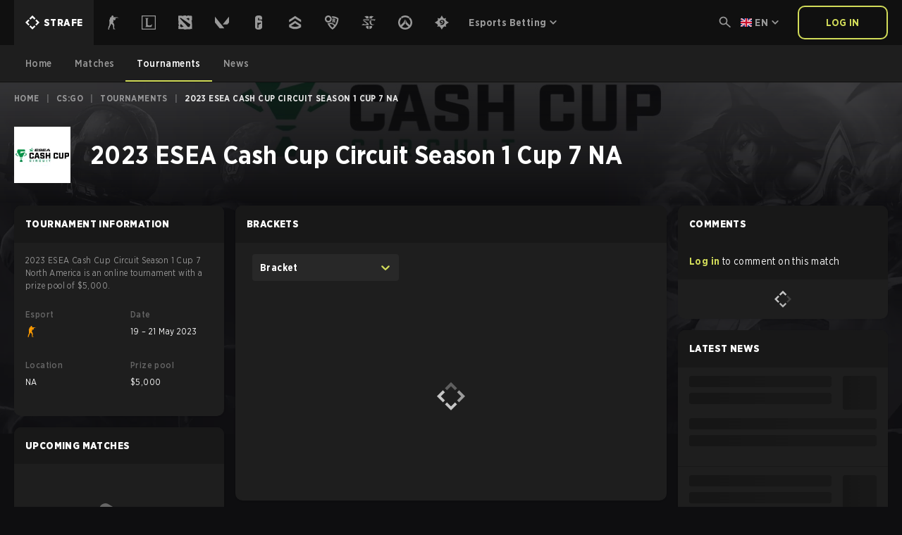

--- FILE ---
content_type: text/html; charset=utf-8
request_url: https://www.strafe.com/event/2023-esea-cash-cup-circuit-season-1-cup-7-na-35a193/
body_size: 35880
content:
<!DOCTYPE html><html lang="en"><head><meta charSet="utf-8" data-next-head=""/><meta name="viewport" content="initial-scale=1.0, width=device-width" data-next-head=""/><script id="gta" async="" src="https://www.googletagmanager.com/gtag/js?id=G-CYXZE3JKQ8"></script><script async="" defer="" id="facebook" crossorigin="anonymous" src="https://connect.facebook.net/en_US/sdk.js"></script><script async="" src="https://pagead2.googlesyndication.com/pagead/js/adsbygoogle.js?client=ca-pub-9297926543205073" crossorigin="anonymous"></script><link rel="alternate" hrefLang="en" href="https://www.strafe.com/event/2023-esea-cash-cup-circuit-season-1-cup-7-na-35a193/" data-next-head=""/><link rel="alternate" hrefLang="pt-BR" href="https://www.strafe.com/br/event/2023-esea-cash-cup-circuit-season-1-cup-7-na-35a193/" data-next-head=""/><link rel="alternate" hrefLang="x-default" href="https://www.strafe.com/event/2023-esea-cash-cup-circuit-season-1-cup-7-na-35a193/" data-next-head=""/><link rel="canonical" href="https://www.strafe.com/event/2023-esea-cash-cup-circuit-season-1-cup-7-na-35a193/" data-next-head=""/><meta name="description" content="2023 ESEA Cash Cup Circuit Season  1 Cup 7 North America is an online tournament with a prize pool of $5,000." data-next-head=""/><meta name="twitter:image" content="https://res.cloudinary.com/strafe/image/upload/abios/events/ESEA-Cash-Cup-Circuit-large.jpg" data-next-head=""/><meta property="twitter:card" content="summary_large_image" data-next-head=""/><meta property="og:image" content="https://res.cloudinary.com/strafe/image/upload/abios/events/ESEA-Cash-Cup-Circuit-large.jpg" data-next-head=""/><meta property="og:title" content="2023 ESEA Cash Cup Circuit Season  1 Cup 7 NA" data-next-head=""/><meta property="og:description" content="2023 ESEA Cash Cup Circuit Season  1 Cup 7 North America is an online tournament with a prize pool of $5,000." data-next-head=""/><meta property="og:site_name" content="Strafe Esports" data-next-head=""/><meta property="og:type" content="website" data-next-head=""/><title data-next-head="">2023 ESEA Cash Cup Circuit Season  1 Cup 7 NA | Counter-Strike 2 Tournament | Strafe Esports</title><meta name="robots" content="index, follow, max-image-preview:large, max-snippet:-1, max-video-preview:-1" data-next-head=""/><link rel="preload" href="/fonts/GothamNarrow-Bold.woff2" as="font" crossorigin="" data-next-head=""/><link rel="preload" href="/fonts/GothamNarrow-Book.woff2" as="font" crossorigin="" data-next-head=""/><link rel="preload" href="/fonts/GothamNarrow-Medium.woff2" as="font" crossorigin="" data-next-head=""/><link rel="preload" href="/fonts/GothamNarrow-Black.woff2" as="font" crossorigin="" data-next-head=""/><link rel="preload" href="/fonts/GothamNarrow-Ultra.woff2" as="font" crossorigin="" data-next-head=""/><link rel="icon" href="/favicon.ico"/><link rel="apple-touch-icon" sizes="180x180" href="/apple-touch-icon.png"/><link rel="icon" type="image/png" sizes="32x32" href="/favicon-32x32.png"/><link rel="icon" type="image/png" sizes="16x16" href="/favicon-16x16.png"/><link rel="manifest" href="/site.webmanifest"/><link rel="preload" href="/_next/static/css/e60e673bb2e05cf3.css" as="style"/><link rel="preload" href="/_next/static/css/8968040ae9e5b0a7.css" as="style"/><link rel="preload" href="/_next/static/css/9fa35bcf2a25fe12.css" as="style"/><script type="application/ld+json" data-next-head="">{"@context":"https://schema.org","@type":"Organization","@id":"https://www.strafe.com/#organization","name":"Strafe Esports","alternateName":"Strafe","url":"https://www.strafe.com","logo":"https://www.strafe.com/logo.svg","image":"https://www.strafe.com/logo.svg","slogan":"Everything Esports","description":"Esports news, tournaments, matches and much more.","foundingDate":"2013","email":"support@strafe.com","founder":{"@type":"Person","name":"Einar Ahlström"},"sameAs":["https://www.facebook.com/StrafeCOM","https://x.com/strafeapp","https://www.instagram.com/strafeapp","https://discord.gg/A8UQZAgTUw","https://itunes.apple.com/us/app/strafe/id934858411?ls=1&amp;mt=8","https://play.google.com/store/apps/details?id=com.strafe.android"]}</script><script type="application/ld+json" data-next-head="">{"@context":"https://schema.org","@type":"WebSite","name":"Strafe Esports","url":"https://www.strafe.com","publisher":{"@id":"https://www.strafe.com/#organization"}}</script><script type="application/ld+json" data-next-head="">{"@context":"https://schema.org/","@type":"SportsEvent","name":"2023 ESEA Cash Cup Circuit Season  1 Cup 7 NA","sport":"Counter-Strike 2","description":"2023 ESEA Cash Cup Circuit Season  1 Cup 7 North America is an online tournament with a prize pool of $5,000.","startDate":"2023-05-19T00:00:00.000+00:00","endDate":"2023-05-21T00:00:00.000+00:00","image":"https://res.cloudinary.com/strafe/image/upload/abios/events/ESEA-Cash-Cup-Circuit-square.jpg","url":"https://www.strafe.com/event/2023-esea-cash-cup-circuit-season-1-cup-7-na-35a193/","eventAttendanceMode":"https://schema.org/OnlineEventAttendanceMode","location":{"@type":"VirtualLocation","name":"Online Stream"},"competitor":[{"@type":"SportsTeam","name":"Addice"},{"@type":"SportsTeam","name":"paiN Gaming"},{"@type":"SportsTeam","name":"Xmplfy"},{"@type":"SportsTeam","name":"ClayMakers"},{"@type":"SportsTeam","name":"Rocket"},{"@type":"SportsTeam","name":"Zenith"},{"@type":"SportsTeam","name":"puggers"},{"@type":"SportsTeam","name":"StandOnBusiness"},{"@type":"SportsTeam","name":"Evil Geniuses"},{"@type":"SportsTeam","name":"Tempest"},{"@type":"SportsTeam","name":"Eros"},{"@type":"SportsTeam","name":"ATK"},{"@type":"SportsTeam","name":"BHOP"},{"@type":"SportsTeam","name":"Nouns Esports"},{"@type":"SportsTeam","name":"qwerto17dar"},{"@type":"SportsTeam","name":"FLUFFY AIMERS"}],"subEvent":[{"@type":"SportsEvent","name":"paiN Gaming vs Zenith","url":"https://www.strafe.com/match/pain-gaming-vs-zenith-round-of-16-2023-esea-cash-cup-circuit-season-1-cup-7-na-1ff9d5/","startDate":"2023-05-19T23:45:00.000+00:00","endDate":"2023-05-20T00:25:52.000+00:00","competitor":[{"@type":"SportsTeam","name":"paiN Gaming"},{"@type":"SportsTeam","name":"Zenith"}],"eventAttendanceMode":"https://schema.org/OnlineEventAttendanceMode","location":{"@type":"VirtualLocation","name":"Online Stream"}},{"@type":"SportsEvent","name":"ATK vs Rocket","url":"https://www.strafe.com/match/atk-vs-rocket-round-of-16-2023-esea-cash-cup-circuit-season-1-cup-7-na-21dcd8/","startDate":"2023-05-19T23:45:00.000+00:00","endDate":"2023-05-20T00:34:59.000+00:00","competitor":[{"@type":"SportsTeam","name":"ATK"},{"@type":"SportsTeam","name":"Rocket"}],"eventAttendanceMode":"https://schema.org/OnlineEventAttendanceMode","location":{"@type":"VirtualLocation","name":"Online Stream"}},{"@type":"SportsEvent","name":"Evil Geniuses vs puggers","url":"https://www.strafe.com/match/evil-geniuses-vs-puggers-round-of-16-2023-esea-cash-cup-circuit-season-1-cup-7-na-32feee/","startDate":"2023-05-20T00:10:00.000+00:00","endDate":"2023-05-20T01:10:40.000+00:00","competitor":[{"@type":"SportsTeam","name":"Evil Geniuses"},{"@type":"SportsTeam","name":"puggers"}],"eventAttendanceMode":"https://schema.org/OnlineEventAttendanceMode","location":{"@type":"VirtualLocation","name":"Online Stream"}},{"@type":"SportsEvent","name":"FLUFFY AIMERS vs qwerto17dar","url":"https://www.strafe.com/match/fluffy-aimers-vs-qwerto17dar-round-of-16-2023-esea-cash-cup-circuit-season-1-cup-7-na-96ead1/","startDate":"2023-05-20T00:20:00.000+00:00","endDate":"2023-05-20T00:59:36.000+00:00","competitor":[{"@type":"SportsTeam","name":"FLUFFY AIMERS"},{"@type":"SportsTeam","name":"qwerto17dar"}],"eventAttendanceMode":"https://schema.org/OnlineEventAttendanceMode","location":{"@type":"VirtualLocation","name":"Online Stream"}},{"@type":"SportsEvent","name":"Tempest vs BHOP","url":"https://www.strafe.com/match/tempest-vs-bhop-round-of-16-2023-esea-cash-cup-circuit-season-1-cup-7-na-04e3db/","startDate":"2023-05-20T00:25:00.000+00:00","endDate":"2023-05-20T01:10:53.000+00:00","competitor":[{"@type":"SportsTeam","name":"Tempest"},{"@type":"SportsTeam","name":"BHOP"}],"eventAttendanceMode":"https://schema.org/OnlineEventAttendanceMode","location":{"@type":"VirtualLocation","name":"Online Stream"}},{"@type":"SportsEvent","name":"Eros vs ClayMakers","url":"https://www.strafe.com/match/eros-vs-claymakers-round-of-16-2023-esea-cash-cup-circuit-season-1-cup-7-na-2741ae/","startDate":"2023-05-20T00:44:00.000+00:00","endDate":"2023-05-20T01:45:21.000+00:00","competitor":[{"@type":"SportsTeam","name":"Eros"},{"@type":"SportsTeam","name":"ClayMakers"}],"eventAttendanceMode":"https://schema.org/OnlineEventAttendanceMode","location":{"@type":"VirtualLocation","name":"Online Stream"}},{"@type":"SportsEvent","name":"Nouns Esports vs Xmplfy","url":"https://www.strafe.com/match/nouns-esports-vs-xmplfy-round-of-16-2023-esea-cash-cup-circuit-season-1-cup-7-na-4adcd6/","startDate":"2023-05-20T00:47:00.000+00:00","endDate":"2023-05-20T01:45:35.000+00:00","competitor":[{"@type":"SportsTeam","name":"Nouns Esports"},{"@type":"SportsTeam","name":"Xmplfy"}],"eventAttendanceMode":"https://schema.org/OnlineEventAttendanceMode","location":{"@type":"VirtualLocation","name":"Online Stream"}},{"@type":"SportsEvent","name":"StandOnBusiness vs Addice","url":"https://www.strafe.com/match/nra-vs-addice-round-of-16-2023-esea-cash-cup-circuit-season-1-cup-7-na-3a2af9/","startDate":"2023-05-20T01:06:00.000+00:00","endDate":"2023-05-20T02:03:18.000+00:00","competitor":[{"@type":"SportsTeam","name":"StandOnBusiness"},{"@type":"SportsTeam","name":"Addice"}],"eventAttendanceMode":"https://schema.org/OnlineEventAttendanceMode","location":{"@type":"VirtualLocation","name":"Online Stream"}},{"@type":"SportsEvent","name":"ATK vs FLUFFY AIMERS","url":"https://www.strafe.com/match/atk-vs-fluffy-aimers-quarterfinal-2023-esea-cash-cup-circuit-season-1-cup-7-na-5abbe8/","startDate":"2023-05-20T01:10:00.000+00:00","endDate":"2023-05-20T02:02:25.000+00:00","competitor":[{"@type":"SportsTeam","name":"ATK"},{"@type":"SportsTeam","name":"FLUFFY AIMERS"}],"eventAttendanceMode":"https://schema.org/OnlineEventAttendanceMode","location":{"@type":"VirtualLocation","name":"Online Stream"}},{"@type":"SportsEvent","name":"Eros vs Evil Geniuses","url":"https://www.strafe.com/match/eros-vs-evil-geniuses-quarterfinal-2023-esea-cash-cup-circuit-season-1-cup-7-na-51c7a5/","startDate":"2023-05-20T01:46:00.000+00:00","endDate":"2023-05-20T02:50:29.000+00:00","competitor":[{"@type":"SportsTeam","name":"Eros"},{"@type":"SportsTeam","name":"Evil Geniuses"}],"eventAttendanceMode":"https://schema.org/OnlineEventAttendanceMode","location":{"@type":"VirtualLocation","name":"Online Stream"}},{"@type":"SportsEvent","name":"BHOP vs Nouns Esports","url":"https://www.strafe.com/match/bhop-vs-nouns-esports-quarterfinal-2023-esea-cash-cup-circuit-season-1-cup-7-na-268864/","startDate":"2023-05-20T01:54:00.000+00:00","endDate":"2023-05-20T02:33:56.000+00:00","competitor":[{"@type":"SportsTeam","name":"BHOP"},{"@type":"SportsTeam","name":"Nouns Esports"}],"eventAttendanceMode":"https://schema.org/OnlineEventAttendanceMode","location":{"@type":"VirtualLocation","name":"Online Stream"}},{"@type":"SportsEvent","name":"paiN Gaming vs Addice","url":"https://www.strafe.com/match/pain-gaming-vs-addice-quarterfinal-2023-esea-cash-cup-circuit-season-1-cup-7-na-b90dc6/","startDate":"2023-05-20T02:14:00.000+00:00","endDate":"2023-05-20T02:48:32.000+00:00","competitor":[{"@type":"SportsTeam","name":"paiN Gaming"},{"@type":"SportsTeam","name":"Addice"}],"eventAttendanceMode":"https://schema.org/OnlineEventAttendanceMode","location":{"@type":"VirtualLocation","name":"Online Stream"}},{"@type":"SportsEvent","name":"paiN Gaming vs Eros","url":"https://www.strafe.com/match/pain-gaming-vs-eros-semifinal-2023-esea-cash-cup-circuit-season-1-cup-7-na-d7c6d1/","startDate":"2023-05-20T20:01:00.000+00:00","endDate":"2023-05-20T21:57:08.000+00:00","competitor":[{"@type":"SportsTeam","name":"paiN Gaming"},{"@type":"SportsTeam","name":"Eros"}],"eventAttendanceMode":"https://schema.org/OnlineEventAttendanceMode","location":{"@type":"VirtualLocation","name":"Online Stream"}},{"@type":"SportsEvent","name":"ATK vs Nouns Esports","url":"https://www.strafe.com/match/atk-vs-nouns-esports-semifinal-2023-esea-cash-cup-circuit-season-1-cup-7-na-4be27a/","startDate":"2023-05-20T20:10:00.000+00:00","endDate":"2023-05-20T23:48:42.000+00:00","competitor":[{"@type":"SportsTeam","name":"ATK"},{"@type":"SportsTeam","name":"Nouns Esports"}],"eventAttendanceMode":"https://schema.org/OnlineEventAttendanceMode","location":{"@type":"VirtualLocation","name":"Online Stream"}},{"@type":"SportsEvent","name":"paiN Gaming vs Nouns Esports","url":"https://www.strafe.com/match/pain-gaming-vs-nouns-esports-final-2023-esea-cash-cup-circuit-season-1-cup-7-na-595d43/","startDate":"2023-05-21T00:00:00.000+00:00","endDate":"2023-05-21T02:11:51.000+00:00","competitor":[{"@type":"SportsTeam","name":"paiN Gaming"},{"@type":"SportsTeam","name":"Nouns Esports"}],"eventAttendanceMode":"https://schema.org/OnlineEventAttendanceMode","location":{"@type":"VirtualLocation","name":"Online Stream"}}]}</script><link rel="preload" as="image" imageSrcSet="/_next/image/?url=%2Fstatic%2Fimages%2Fsports%2Fpage-bg%2Fdefault.jpg&amp;w=640&amp;q=75 640w, /_next/image/?url=%2Fstatic%2Fimages%2Fsports%2Fpage-bg%2Fdefault.jpg&amp;w=750&amp;q=75 750w, /_next/image/?url=%2Fstatic%2Fimages%2Fsports%2Fpage-bg%2Fdefault.jpg&amp;w=828&amp;q=75 828w, /_next/image/?url=%2Fstatic%2Fimages%2Fsports%2Fpage-bg%2Fdefault.jpg&amp;w=1080&amp;q=75 1080w, /_next/image/?url=%2Fstatic%2Fimages%2Fsports%2Fpage-bg%2Fdefault.jpg&amp;w=1200&amp;q=75 1200w, /_next/image/?url=%2Fstatic%2Fimages%2Fsports%2Fpage-bg%2Fdefault.jpg&amp;w=1920&amp;q=75 1920w, /_next/image/?url=%2Fstatic%2Fimages%2Fsports%2Fpage-bg%2Fdefault.jpg&amp;w=2048&amp;q=75 2048w, /_next/image/?url=%2Fstatic%2Fimages%2Fsports%2Fpage-bg%2Fdefault.jpg&amp;w=3840&amp;q=75 3840w" imageSizes="100vw" data-next-head=""/><script type="application/ld+json" data-next-head="">{"@context":"https://schema.org","@type":"BreadcrumbList","itemListElement":[{"@type":"ListItem","position":1,"name":"home","item":"https://www.strafe.com/"},{"@type":"ListItem","position":2,"name":"CS:GO","item":"https://www.strafe.com/csgo/"},{"@type":"ListItem","position":3,"name":"Tournaments","item":"https://www.strafe.com/tournaments/csgo/"},{"@type":"ListItem","position":4,"name":"2023 ESEA Cash Cup Circuit Season  1 Cup 7 NA"}]}</script><script id="gta-function">window.dataLayer = window.dataLayer || [];
						function gtag(){dataLayer.push(arguments);}
						gtag('js', new Date());
					
						gtag('config', 'G-CYXZE3JKQ8');</script><script id="gta-fallback">(function(w,d,s,l,i){w[l]=w[l]||[];w[l].push({'gtm.start':
new Date().getTime(),event:'gtm.js'});var f=d.getElementsByTagName(s)[0],
j=d.createElement(s),dl=l!='dataLayer'?'&l='+l:'';j.async=true;j.src=
'https://www.googletagmanager.com/gtm.js?id='+i+dl;f.parentNode.insertBefore(j,f);
})(window,document,'script','dataLayer','GTM-M6ML4TC');
					</script><noscript><iframe src="https://www.googletagmanager.com/ns.html?id=G-CYXZE3JKQ8" height="0" width="0" style="display:none;visibility:hidden"></iframe></noscript><noscript><iframe src="https://www.googletagmanager.com/ns.html?id=GTM-M6ML4TC" height="0" width="0" style="display:none;visibility:hidden"></iframe></noscript><link rel="stylesheet" href="/_next/static/css/e60e673bb2e05cf3.css" data-n-g=""/><link rel="stylesheet" href="/_next/static/css/8968040ae9e5b0a7.css" data-n-p=""/><link rel="stylesheet" href="/_next/static/css/9fa35bcf2a25fe12.css" data-n-p=""/><noscript data-n-css=""></noscript><script defer="" noModule="" src="/_next/static/chunks/polyfills-42372ed130431b0a.js"></script><script src="/_next/static/chunks/webpack-14704fb325cc174d.js" defer=""></script><script src="/_next/static/chunks/framework-c3be89446ef67571.js" defer=""></script><script src="/_next/static/chunks/main-fdbbb59018fe0df7.js" defer=""></script><script src="/_next/static/chunks/pages/_app-f522e585d0ba2977.js" defer=""></script><script src="/_next/static/chunks/4587-e8767a22487cd477.js" defer=""></script><script src="/_next/static/chunks/1320-53c04839c6ee34d4.js" defer=""></script><script src="/_next/static/chunks/4062-c900a98eb3146c19.js" defer=""></script><script src="/_next/static/chunks/8915-0adab7e5484849df.js" defer=""></script><script src="/_next/static/chunks/7965-c29191e6b4806076.js" defer=""></script><script src="/_next/static/chunks/6354-da699e1d4efb5e28.js" defer=""></script><script src="/_next/static/chunks/294-f5c8d315d59b47bd.js" defer=""></script><script src="/_next/static/chunks/2656-73094a484db99097.js" defer=""></script><script src="/_next/static/chunks/519-e3d2c0eba672ff58.js" defer=""></script><script src="/_next/static/chunks/2589-5dddd92a71539a59.js" defer=""></script><script src="/_next/static/chunks/pages/event/%5Bslug%5D-6242f84229f736da.js" defer=""></script><script src="/_next/static/NHtv1Ip5wpieoQ6oij9kX/_buildManifest.js" defer=""></script><script src="/_next/static/NHtv1Ip5wpieoQ6oij9kX/_ssgManifest.js" defer=""></script></head><body><link rel="preload" as="image" href="https://res.cloudinary.com/strafe/image/upload/abios/events/ESEA-Cash-Cup-Circuit-large.jpg"/><link rel="preload" as="image" href="/logo.svg"/><link rel="preload" as="image" imageSrcSet="/_next/image/?url=%2Fstatic%2Fimages%2Fsports%2Fpage-bg%2Fdefault.jpg&amp;w=640&amp;q=75 640w, /_next/image/?url=%2Fstatic%2Fimages%2Fsports%2Fpage-bg%2Fdefault.jpg&amp;w=750&amp;q=75 750w, /_next/image/?url=%2Fstatic%2Fimages%2Fsports%2Fpage-bg%2Fdefault.jpg&amp;w=828&amp;q=75 828w, /_next/image/?url=%2Fstatic%2Fimages%2Fsports%2Fpage-bg%2Fdefault.jpg&amp;w=1080&amp;q=75 1080w, /_next/image/?url=%2Fstatic%2Fimages%2Fsports%2Fpage-bg%2Fdefault.jpg&amp;w=1200&amp;q=75 1200w, /_next/image/?url=%2Fstatic%2Fimages%2Fsports%2Fpage-bg%2Fdefault.jpg&amp;w=1920&amp;q=75 1920w, /_next/image/?url=%2Fstatic%2Fimages%2Fsports%2Fpage-bg%2Fdefault.jpg&amp;w=2048&amp;q=75 2048w, /_next/image/?url=%2Fstatic%2Fimages%2Fsports%2Fpage-bg%2Fdefault.jpg&amp;w=3840&amp;q=75 3840w" imageSizes="100vw"/><link rel="preload" as="image" href="https://res.cloudinary.com/strafe/image/upload/h_160/abios/events/ESEA-Cash-Cup-Circuit-square.jpg"/><link rel="preload" as="image" href="https://res.cloudinary.com/strafe/image/upload/production/defaults/tbd_team"/><link rel="preload" as="image" href="https://res.cloudinary.com/strafe/image/upload/h_80/abios/competitors/pain-gaming-teamlogo.png"/><link rel="preload" as="image" href="https://res.cloudinary.com/strafe/image/upload/h_80/abios/competitors/evil-geniuses-2020-team-logo.png"/><link rel="preload" as="image" href="https://res.cloudinary.com/strafe/image/upload/h_80/abios/competitors/Eros-teamlogo.png"/><link rel="preload" as="image" href="https://res.cloudinary.com/strafe/image/upload/h_80/abios/competitors/ATK-2022-teamlogo.png"/><link rel="preload" as="image" href="https://res.cloudinary.com/strafe/image/upload/h_80/abios/competitors/BHOP-Esports-2022-teamlogo.png"/><link rel="preload" as="image" href="https://res.cloudinary.com/strafe/image/upload/h_80/abios/competitors/Nouns.fe-2024-teamlogo.png"/><link rel="preload" as="image" href="https://res.cloudinary.com/strafe/image/upload/h_80/abios/competitors/Fluffy-Aimers-2023-teamlogo.png"/><link rel="preload" as="image" href="/static/images/logo.svg"/><link rel="preload" as="image" href="/static/images/app_store.png"/><link rel="preload" as="image" href="/static/images/play_store.png"/><div id="__next"><style>
    #nprogress {
      pointer-events: none;
    }
    #nprogress .bar {
      background: #FFFFFFAA;
      position: fixed;
      z-index: 9999;
      top: 0;
      left: 0;
      width: 100%;
      height: 3px;
    }
    #nprogress .peg {
      display: block;
      position: absolute;
      right: 0px;
      width: 100px;
      height: 100%;
      box-shadow: 0 0 10px #FFFFFFAA, 0 0 5px #FFFFFFAA;
      opacity: 1;
      -webkit-transform: rotate(3deg) translate(0px, -4px);
      -ms-transform: rotate(3deg) translate(0px, -4px);
      transform: rotate(3deg) translate(0px, -4px);
    }
    #nprogress .spinner {
      display: block;
      position: fixed;
      z-index: 1031;
      top: 15px;
      right: 15px;
    }
    #nprogress .spinner-icon {
      width: 18px;
      height: 18px;
      box-sizing: border-box;
      border: solid 2px transparent;
      border-top-color: #FFFFFFAA;
      border-left-color: #FFFFFFAA;
      border-radius: 50%;
      -webkit-animation: nprogresss-spinner 400ms linear infinite;
      animation: nprogress-spinner 400ms linear infinite;
    }
    .nprogress-custom-parent {
      overflow: hidden;
      position: relative;
    }
    .nprogress-custom-parent #nprogress .spinner,
    .nprogress-custom-parent #nprogress .bar {
      position: absolute;
    }
    @-webkit-keyframes nprogress-spinner {
      0% {
        -webkit-transform: rotate(0deg);
      }
      100% {
        -webkit-transform: rotate(360deg);
      }
    }
    @keyframes nprogress-spinner {
      0% {
        transform: rotate(0deg);
      }
      100% {
        transform: rotate(360deg);
      }
    }
  </style><div class="_slug__bannerContainer__KSpaf"><img src="https://res.cloudinary.com/strafe/image/upload/abios/events/ESEA-Cash-Cup-Circuit-large.jpg"/><div class="_slug__overlay__c6s8P"></div></div><div class="layout_container__FUycR"><!--$--><!--/$--><div><div class="h-[64px] lg:h-[116px]"><div class="fixed z-50 w-full"><header class="relative z-50 bg-gray-800 border-b border-gray-600 drop-shadow-sm lg:bg-gray-900 lg:border-gray-900"><div class="header_container__VyEea container relative z-50 flex items-center justify-between p-4 lg:p-0"><div class="hidden lg:block"><div class="flex flex-auto"><div class="matchFilter_container__Gz00O"><div class="sportPicker_container__tyUZp"><nav><ul class="hidden md:flex md:flex-nowrap"><li class="sportPicker_sportLinkContainer__0CGOy"><a class="sportPicker_sportContainer__Q5MhU sportPicker_selected__EddoT text-brand border-brand bg-brand !px-m" href="/"><img class="sportPicker_logo__Oc4QE" alt="Strafe logo" src="/logo.svg" width="4" height="4"/><span class="my-auto ml-1.5 text-sm font-black text-white uppercase">Strafe</span></a></li><li class="sportPicker_sportLinkContainer__0CGOy"><a href="/csgo/"><div class="sportPicker_sportContainer__Q5MhU"><div class="sportPicker_sportIconContainer__W0v0N hover:bg-orange"><span class="icon_container__Y_sup sportPicker_icon__VN3Tl bg-white hover:bg-white group-hover:bg-white" style="-webkit-mask-image:url(/static/images/sports/csgo.svg);mask-image:url(/static/images/sports/csgo.svg);width:1.25rem;height:1.25rem"></span></div></div></a><ul class="sportPicker_dropdownMenu__L0yC7"><li><a class="sportPicker_dropdownMenuLink__lmiFI" href="/csgo/"><span>home</span><span class="icon_container__Y_sup sportPicker_dropdownMenuLinkIcon__T7Se9 bg-white hover:bg-white group-hover:bg-white" style="-webkit-mask-image:url(/static/images/icons/arrow_right.svg);mask-image:url(/static/images/icons/arrow_right.svg);width:1rem;height:1rem"></span></a></li><li><a class="sportPicker_dropdownMenuLink__lmiFI" href="/calendar/csgo/"><span>Matches</span><span class="icon_container__Y_sup sportPicker_dropdownMenuLinkIcon__T7Se9 bg-white hover:bg-white group-hover:bg-white" style="-webkit-mask-image:url(/static/images/icons/arrow_right.svg);mask-image:url(/static/images/icons/arrow_right.svg);width:1rem;height:1rem"></span></a></li><li><a class="sportPicker_dropdownMenuLink__lmiFI" href="/tournaments/csgo/"><span>Tournaments</span><span class="icon_container__Y_sup sportPicker_dropdownMenuLinkIcon__T7Se9 bg-white hover:bg-white group-hover:bg-white" style="-webkit-mask-image:url(/static/images/icons/arrow_right.svg);mask-image:url(/static/images/icons/arrow_right.svg);width:1rem;height:1rem"></span></a></li><li><a class="sportPicker_dropdownMenuLink__lmiFI" href="/news/csgo/"><span>News</span><span class="icon_container__Y_sup sportPicker_dropdownMenuLinkIcon__T7Se9 bg-white hover:bg-white group-hover:bg-white" style="-webkit-mask-image:url(/static/images/icons/arrow_right.svg);mask-image:url(/static/images/icons/arrow_right.svg);width:1rem;height:1rem"></span></a></li></ul></li><li class="sportPicker_sportLinkContainer__0CGOy"><a href="/lol/"><div class="sportPicker_sportContainer__Q5MhU"><div class="sportPicker_sportIconContainer__W0v0N hover:bg-blueDark"><span class="icon_container__Y_sup sportPicker_icon__VN3Tl bg-white hover:bg-white group-hover:bg-white" style="-webkit-mask-image:url(/static/images/sports/lol.svg);mask-image:url(/static/images/sports/lol.svg);width:1.25rem;height:1.25rem"></span></div></div></a><ul class="sportPicker_dropdownMenu__L0yC7"><li><a class="sportPicker_dropdownMenuLink__lmiFI" href="/lol/"><span>home</span><span class="icon_container__Y_sup sportPicker_dropdownMenuLinkIcon__T7Se9 bg-white hover:bg-white group-hover:bg-white" style="-webkit-mask-image:url(/static/images/icons/arrow_right.svg);mask-image:url(/static/images/icons/arrow_right.svg);width:1rem;height:1rem"></span></a></li><li><a class="sportPicker_dropdownMenuLink__lmiFI" href="/calendar/lol/"><span>Matches</span><span class="icon_container__Y_sup sportPicker_dropdownMenuLinkIcon__T7Se9 bg-white hover:bg-white group-hover:bg-white" style="-webkit-mask-image:url(/static/images/icons/arrow_right.svg);mask-image:url(/static/images/icons/arrow_right.svg);width:1rem;height:1rem"></span></a></li><li><a class="sportPicker_dropdownMenuLink__lmiFI" href="/tournaments/lol/"><span>Tournaments</span><span class="icon_container__Y_sup sportPicker_dropdownMenuLinkIcon__T7Se9 bg-white hover:bg-white group-hover:bg-white" style="-webkit-mask-image:url(/static/images/icons/arrow_right.svg);mask-image:url(/static/images/icons/arrow_right.svg);width:1rem;height:1rem"></span></a></li><li><a class="sportPicker_dropdownMenuLink__lmiFI" href="/news/lol/"><span>News</span><span class="icon_container__Y_sup sportPicker_dropdownMenuLinkIcon__T7Se9 bg-white hover:bg-white group-hover:bg-white" style="-webkit-mask-image:url(/static/images/icons/arrow_right.svg);mask-image:url(/static/images/icons/arrow_right.svg);width:1rem;height:1rem"></span></a></li></ul></li><li class="sportPicker_sportLinkContainer__0CGOy"><a href="/dota2/"><div class="sportPicker_sportContainer__Q5MhU"><div class="sportPicker_sportIconContainer__W0v0N hover:bg-redWine"><span class="icon_container__Y_sup sportPicker_icon__VN3Tl bg-white hover:bg-white group-hover:bg-white" style="-webkit-mask-image:url(/static/images/sports/dota2.svg);mask-image:url(/static/images/sports/dota2.svg);width:1.25rem;height:1.25rem"></span></div></div></a><ul class="sportPicker_dropdownMenu__L0yC7"><li><a class="sportPicker_dropdownMenuLink__lmiFI" href="/dota2/"><span>home</span><span class="icon_container__Y_sup sportPicker_dropdownMenuLinkIcon__T7Se9 bg-white hover:bg-white group-hover:bg-white" style="-webkit-mask-image:url(/static/images/icons/arrow_right.svg);mask-image:url(/static/images/icons/arrow_right.svg);width:1rem;height:1rem"></span></a></li><li><a class="sportPicker_dropdownMenuLink__lmiFI" href="/calendar/dota2/"><span>Matches</span><span class="icon_container__Y_sup sportPicker_dropdownMenuLinkIcon__T7Se9 bg-white hover:bg-white group-hover:bg-white" style="-webkit-mask-image:url(/static/images/icons/arrow_right.svg);mask-image:url(/static/images/icons/arrow_right.svg);width:1rem;height:1rem"></span></a></li><li><a class="sportPicker_dropdownMenuLink__lmiFI" href="/tournaments/dota2/"><span>Tournaments</span><span class="icon_container__Y_sup sportPicker_dropdownMenuLinkIcon__T7Se9 bg-white hover:bg-white group-hover:bg-white" style="-webkit-mask-image:url(/static/images/icons/arrow_right.svg);mask-image:url(/static/images/icons/arrow_right.svg);width:1rem;height:1rem"></span></a></li><li><a class="sportPicker_dropdownMenuLink__lmiFI" href="/news/dota2/"><span>News</span><span class="icon_container__Y_sup sportPicker_dropdownMenuLinkIcon__T7Se9 bg-white hover:bg-white group-hover:bg-white" style="-webkit-mask-image:url(/static/images/icons/arrow_right.svg);mask-image:url(/static/images/icons/arrow_right.svg);width:1rem;height:1rem"></span></a></li></ul></li><li class="sportPicker_sportLinkContainer__0CGOy"><a href="/valorant/"><div class="sportPicker_sportContainer__Q5MhU"><div class="sportPicker_sportIconContainer__W0v0N hover:bg-pink"><span class="icon_container__Y_sup sportPicker_icon__VN3Tl bg-white hover:bg-white group-hover:bg-white" style="-webkit-mask-image:url(/static/images/sports/valorant.svg);mask-image:url(/static/images/sports/valorant.svg);width:1.25rem;height:1.25rem"></span></div></div></a><ul class="sportPicker_dropdownMenu__L0yC7"><li><a class="sportPicker_dropdownMenuLink__lmiFI" href="/valorant/"><span>home</span><span class="icon_container__Y_sup sportPicker_dropdownMenuLinkIcon__T7Se9 bg-white hover:bg-white group-hover:bg-white" style="-webkit-mask-image:url(/static/images/icons/arrow_right.svg);mask-image:url(/static/images/icons/arrow_right.svg);width:1rem;height:1rem"></span></a></li><li><a class="sportPicker_dropdownMenuLink__lmiFI" href="/calendar/valorant/"><span>Matches</span><span class="icon_container__Y_sup sportPicker_dropdownMenuLinkIcon__T7Se9 bg-white hover:bg-white group-hover:bg-white" style="-webkit-mask-image:url(/static/images/icons/arrow_right.svg);mask-image:url(/static/images/icons/arrow_right.svg);width:1rem;height:1rem"></span></a></li><li><a class="sportPicker_dropdownMenuLink__lmiFI" href="/tournaments/valorant/"><span>Tournaments</span><span class="icon_container__Y_sup sportPicker_dropdownMenuLinkIcon__T7Se9 bg-white hover:bg-white group-hover:bg-white" style="-webkit-mask-image:url(/static/images/icons/arrow_right.svg);mask-image:url(/static/images/icons/arrow_right.svg);width:1rem;height:1rem"></span></a></li><li><a class="sportPicker_dropdownMenuLink__lmiFI" href="/news/valorant/"><span>News</span><span class="icon_container__Y_sup sportPicker_dropdownMenuLinkIcon__T7Se9 bg-white hover:bg-white group-hover:bg-white" style="-webkit-mask-image:url(/static/images/icons/arrow_right.svg);mask-image:url(/static/images/icons/arrow_right.svg);width:1rem;height:1rem"></span></a></li></ul></li><li class="sportPicker_sportLinkContainer__0CGOy"><a href="/r6s/"><div class="sportPicker_sportContainer__Q5MhU"><div class="sportPicker_sportIconContainer__W0v0N hover:bg-purple"><span class="icon_container__Y_sup sportPicker_icon__VN3Tl bg-white hover:bg-white group-hover:bg-white" style="-webkit-mask-image:url(/static/images/sports/r6s.svg);mask-image:url(/static/images/sports/r6s.svg);width:1.25rem;height:1.25rem"></span></div></div></a><ul class="sportPicker_dropdownMenu__L0yC7"><li><a class="sportPicker_dropdownMenuLink__lmiFI" href="/r6s/"><span>home</span><span class="icon_container__Y_sup sportPicker_dropdownMenuLinkIcon__T7Se9 bg-white hover:bg-white group-hover:bg-white" style="-webkit-mask-image:url(/static/images/icons/arrow_right.svg);mask-image:url(/static/images/icons/arrow_right.svg);width:1rem;height:1rem"></span></a></li><li><a class="sportPicker_dropdownMenuLink__lmiFI" href="/calendar/r6s/"><span>Matches</span><span class="icon_container__Y_sup sportPicker_dropdownMenuLinkIcon__T7Se9 bg-white hover:bg-white group-hover:bg-white" style="-webkit-mask-image:url(/static/images/icons/arrow_right.svg);mask-image:url(/static/images/icons/arrow_right.svg);width:1rem;height:1rem"></span></a></li><li><a class="sportPicker_dropdownMenuLink__lmiFI" href="/tournaments/r6s/"><span>Tournaments</span><span class="icon_container__Y_sup sportPicker_dropdownMenuLinkIcon__T7Se9 bg-white hover:bg-white group-hover:bg-white" style="-webkit-mask-image:url(/static/images/icons/arrow_right.svg);mask-image:url(/static/images/icons/arrow_right.svg);width:1rem;height:1rem"></span></a></li><li><a class="sportPicker_dropdownMenuLink__lmiFI" href="/news/r6s/"><span>News</span><span class="icon_container__Y_sup sportPicker_dropdownMenuLinkIcon__T7Se9 bg-white hover:bg-white group-hover:bg-white" style="-webkit-mask-image:url(/static/images/icons/arrow_right.svg);mask-image:url(/static/images/icons/arrow_right.svg);width:1rem;height:1rem"></span></a></li></ul></li><li class="sportPicker_sportLinkContainer__0CGOy"><a href="/cod/"><div class="sportPicker_sportContainer__Q5MhU"><div class="sportPicker_sportIconContainer__W0v0N hover:bg-greenDark"><span class="icon_container__Y_sup sportPicker_icon__VN3Tl bg-white hover:bg-white group-hover:bg-white" style="-webkit-mask-image:url(/static/images/sports/cod.svg);mask-image:url(/static/images/sports/cod.svg);width:1.25rem;height:1.25rem"></span></div></div></a><ul class="sportPicker_dropdownMenu__L0yC7"><li><a class="sportPicker_dropdownMenuLink__lmiFI" href="/cod/"><span>home</span><span class="icon_container__Y_sup sportPicker_dropdownMenuLinkIcon__T7Se9 bg-white hover:bg-white group-hover:bg-white" style="-webkit-mask-image:url(/static/images/icons/arrow_right.svg);mask-image:url(/static/images/icons/arrow_right.svg);width:1rem;height:1rem"></span></a></li><li><a class="sportPicker_dropdownMenuLink__lmiFI" href="/calendar/cod/"><span>Matches</span><span class="icon_container__Y_sup sportPicker_dropdownMenuLinkIcon__T7Se9 bg-white hover:bg-white group-hover:bg-white" style="-webkit-mask-image:url(/static/images/icons/arrow_right.svg);mask-image:url(/static/images/icons/arrow_right.svg);width:1rem;height:1rem"></span></a></li><li><a class="sportPicker_dropdownMenuLink__lmiFI" href="/tournaments/cod/"><span>Tournaments</span><span class="icon_container__Y_sup sportPicker_dropdownMenuLinkIcon__T7Se9 bg-white hover:bg-white group-hover:bg-white" style="-webkit-mask-image:url(/static/images/icons/arrow_right.svg);mask-image:url(/static/images/icons/arrow_right.svg);width:1rem;height:1rem"></span></a></li><li><a class="sportPicker_dropdownMenuLink__lmiFI" href="/news/cod/"><span>News</span><span class="icon_container__Y_sup sportPicker_dropdownMenuLinkIcon__T7Se9 bg-white hover:bg-white group-hover:bg-white" style="-webkit-mask-image:url(/static/images/icons/arrow_right.svg);mask-image:url(/static/images/icons/arrow_right.svg);width:1rem;height:1rem"></span></a></li></ul></li><li class="sportPicker_sportLinkContainer__0CGOy"><a href="/rocketleague/"><div class="sportPicker_sportContainer__Q5MhU"><div class="sportPicker_sportIconContainer__W0v0N hover:bg-green"><span class="icon_container__Y_sup sportPicker_icon__VN3Tl bg-white hover:bg-white group-hover:bg-white" style="-webkit-mask-image:url(/static/images/sports/rocketleague.svg);mask-image:url(/static/images/sports/rocketleague.svg);width:1.25rem;height:1.25rem"></span></div></div></a><ul class="sportPicker_dropdownMenu__L0yC7"><li><a class="sportPicker_dropdownMenuLink__lmiFI" href="/rocketleague/"><span>home</span><span class="icon_container__Y_sup sportPicker_dropdownMenuLinkIcon__T7Se9 bg-white hover:bg-white group-hover:bg-white" style="-webkit-mask-image:url(/static/images/icons/arrow_right.svg);mask-image:url(/static/images/icons/arrow_right.svg);width:1rem;height:1rem"></span></a></li><li><a class="sportPicker_dropdownMenuLink__lmiFI" href="/calendar/rocketleague/"><span>Matches</span><span class="icon_container__Y_sup sportPicker_dropdownMenuLinkIcon__T7Se9 bg-white hover:bg-white group-hover:bg-white" style="-webkit-mask-image:url(/static/images/icons/arrow_right.svg);mask-image:url(/static/images/icons/arrow_right.svg);width:1rem;height:1rem"></span></a></li><li><a class="sportPicker_dropdownMenuLink__lmiFI" href="/tournaments/rocketleague/"><span>Tournaments</span><span class="icon_container__Y_sup sportPicker_dropdownMenuLinkIcon__T7Se9 bg-white hover:bg-white group-hover:bg-white" style="-webkit-mask-image:url(/static/images/icons/arrow_right.svg);mask-image:url(/static/images/icons/arrow_right.svg);width:1rem;height:1rem"></span></a></li><li><a class="sportPicker_dropdownMenuLink__lmiFI" href="/news/rocketleague/"><span>News</span><span class="icon_container__Y_sup sportPicker_dropdownMenuLinkIcon__T7Se9 bg-white hover:bg-white group-hover:bg-white" style="-webkit-mask-image:url(/static/images/icons/arrow_right.svg);mask-image:url(/static/images/icons/arrow_right.svg);width:1rem;height:1rem"></span></a></li></ul></li><li class="sportPicker_sportLinkContainer__0CGOy"><a href="/sc2/"><div class="sportPicker_sportContainer__Q5MhU"><div class="sportPicker_sportIconContainer__W0v0N hover:bg-blue"><span class="icon_container__Y_sup sportPicker_icon__VN3Tl bg-white hover:bg-white group-hover:bg-white" style="-webkit-mask-image:url(/static/images/sports/sc2.svg);mask-image:url(/static/images/sports/sc2.svg);width:1.25rem;height:1.25rem"></span></div></div></a><ul class="sportPicker_dropdownMenu__L0yC7"><li><a class="sportPicker_dropdownMenuLink__lmiFI" href="/sc2/"><span>home</span><span class="icon_container__Y_sup sportPicker_dropdownMenuLinkIcon__T7Se9 bg-white hover:bg-white group-hover:bg-white" style="-webkit-mask-image:url(/static/images/icons/arrow_right.svg);mask-image:url(/static/images/icons/arrow_right.svg);width:1rem;height:1rem"></span></a></li><li><a class="sportPicker_dropdownMenuLink__lmiFI" href="/calendar/sc2/"><span>Matches</span><span class="icon_container__Y_sup sportPicker_dropdownMenuLinkIcon__T7Se9 bg-white hover:bg-white group-hover:bg-white" style="-webkit-mask-image:url(/static/images/icons/arrow_right.svg);mask-image:url(/static/images/icons/arrow_right.svg);width:1rem;height:1rem"></span></a></li><li><a class="sportPicker_dropdownMenuLink__lmiFI" href="/tournaments/sc2/"><span>Tournaments</span><span class="icon_container__Y_sup sportPicker_dropdownMenuLinkIcon__T7Se9 bg-white hover:bg-white group-hover:bg-white" style="-webkit-mask-image:url(/static/images/icons/arrow_right.svg);mask-image:url(/static/images/icons/arrow_right.svg);width:1rem;height:1rem"></span></a></li><li><a class="sportPicker_dropdownMenuLink__lmiFI" href="/news/sc2/"><span>News</span><span class="icon_container__Y_sup sportPicker_dropdownMenuLinkIcon__T7Se9 bg-white hover:bg-white group-hover:bg-white" style="-webkit-mask-image:url(/static/images/icons/arrow_right.svg);mask-image:url(/static/images/icons/arrow_right.svg);width:1rem;height:1rem"></span></a></li></ul></li><li class="sportPicker_sportLinkContainer__0CGOy"><a href="/overwatch/"><div class="sportPicker_sportContainer__Q5MhU"><div class="sportPicker_sportIconContainer__W0v0N hover:bg-yellow"><span class="icon_container__Y_sup sportPicker_icon__VN3Tl bg-white hover:bg-white group-hover:bg-white" style="-webkit-mask-image:url(/static/images/sports/overwatch.svg);mask-image:url(/static/images/sports/overwatch.svg);width:1.25rem;height:1.25rem"></span></div></div></a><ul class="sportPicker_dropdownMenu__L0yC7"><li><a class="sportPicker_dropdownMenuLink__lmiFI" href="/overwatch/"><span>home</span><span class="icon_container__Y_sup sportPicker_dropdownMenuLinkIcon__T7Se9 bg-white hover:bg-white group-hover:bg-white" style="-webkit-mask-image:url(/static/images/icons/arrow_right.svg);mask-image:url(/static/images/icons/arrow_right.svg);width:1rem;height:1rem"></span></a></li><li><a class="sportPicker_dropdownMenuLink__lmiFI" href="/calendar/overwatch/"><span>Matches</span><span class="icon_container__Y_sup sportPicker_dropdownMenuLinkIcon__T7Se9 bg-white hover:bg-white group-hover:bg-white" style="-webkit-mask-image:url(/static/images/icons/arrow_right.svg);mask-image:url(/static/images/icons/arrow_right.svg);width:1rem;height:1rem"></span></a></li><li><a class="sportPicker_dropdownMenuLink__lmiFI" href="/tournaments/overwatch/"><span>Tournaments</span><span class="icon_container__Y_sup sportPicker_dropdownMenuLinkIcon__T7Se9 bg-white hover:bg-white group-hover:bg-white" style="-webkit-mask-image:url(/static/images/icons/arrow_right.svg);mask-image:url(/static/images/icons/arrow_right.svg);width:1rem;height:1rem"></span></a></li><li><a class="sportPicker_dropdownMenuLink__lmiFI" href="/news/overwatch/"><span>News</span><span class="icon_container__Y_sup sportPicker_dropdownMenuLinkIcon__T7Se9 bg-white hover:bg-white group-hover:bg-white" style="-webkit-mask-image:url(/static/images/icons/arrow_right.svg);mask-image:url(/static/images/icons/arrow_right.svg);width:1rem;height:1rem"></span></a></li></ul></li><li class="sportPicker_sportLinkContainer__0CGOy"><a href="/hearthstone/"><div class="sportPicker_sportContainer__Q5MhU"><div class="sportPicker_sportIconContainer__W0v0N hover:bg-brown"><span class="icon_container__Y_sup sportPicker_icon__VN3Tl bg-white hover:bg-white group-hover:bg-white" style="-webkit-mask-image:url(/static/images/sports/hearthstone.svg);mask-image:url(/static/images/sports/hearthstone.svg);width:1.25rem;height:1.25rem"></span></div></div></a><ul class="sportPicker_dropdownMenu__L0yC7"><li><a class="sportPicker_dropdownMenuLink__lmiFI" href="/hearthstone/"><span>home</span><span class="icon_container__Y_sup sportPicker_dropdownMenuLinkIcon__T7Se9 bg-white hover:bg-white group-hover:bg-white" style="-webkit-mask-image:url(/static/images/icons/arrow_right.svg);mask-image:url(/static/images/icons/arrow_right.svg);width:1rem;height:1rem"></span></a></li><li><a class="sportPicker_dropdownMenuLink__lmiFI" href="/calendar/hearthstone/"><span>Matches</span><span class="icon_container__Y_sup sportPicker_dropdownMenuLinkIcon__T7Se9 bg-white hover:bg-white group-hover:bg-white" style="-webkit-mask-image:url(/static/images/icons/arrow_right.svg);mask-image:url(/static/images/icons/arrow_right.svg);width:1rem;height:1rem"></span></a></li><li><a class="sportPicker_dropdownMenuLink__lmiFI" href="/tournaments/hearthstone/"><span>Tournaments</span><span class="icon_container__Y_sup sportPicker_dropdownMenuLinkIcon__T7Se9 bg-white hover:bg-white group-hover:bg-white" style="-webkit-mask-image:url(/static/images/icons/arrow_right.svg);mask-image:url(/static/images/icons/arrow_right.svg);width:1rem;height:1rem"></span></a></li><li><a class="sportPicker_dropdownMenuLink__lmiFI" href="/news/hearthstone/"><span>News</span><span class="icon_container__Y_sup sportPicker_dropdownMenuLinkIcon__T7Se9 bg-white hover:bg-white group-hover:bg-white" style="-webkit-mask-image:url(/static/images/icons/arrow_right.svg);mask-image:url(/static/images/icons/arrow_right.svg);width:1rem;height:1rem"></span></a></li></ul></li><li class="hidden md:block"><div class="sportPicker_hoverMenu__BlIQ2"><a href="https://www.strafe.com/esports-betting/"><span class="whitespace-nowrap transition-all duration-150 flex w-full">Esports betting<span class="icon_container__Y_sup sportPicker_customIcon__n1GXK bg-gray-200 hover:bg-white group-hover:bg-white transition duration-100" style="-webkit-mask-image:url(/static/images/icons/chevron_down.svg);mask-image:url(/static/images/icons/chevron_down.svg);width:1.25rem;height:1.25rem"></span></span></a><div class="sportPicker_hoverMenuList__CIaqU"><div class="bettingMenu_mainContainer__QI9VI"><div class="bettingMenu_menu__Xw0W3"><span class="bettingMenu_menuItem__SePwS bettingMenu_pinnedMenuItem__6pjTF">Esports Betting<span class="icon_container__Y_sup bettingMenu_menuItemIcon__yLIMu bg-white hover:bg-white group-hover:bg-white" style="-webkit-mask-image:url(/static/images/icons/arrow_right.svg);mask-image:url(/static/images/icons/arrow_right.svg);width:1rem;height:1rem"></span></span><span class="bettingMenu_menuItem__SePwS">Betting Calculators<span class="icon_container__Y_sup bettingMenu_menuItemIcon__yLIMu bg-white hover:bg-white group-hover:bg-white" style="-webkit-mask-image:url(/static/images/icons/arrow_right.svg);mask-image:url(/static/images/icons/arrow_right.svg);width:1rem;height:1rem"></span></span><span class="bettingMenu_menuItem__SePwS">Sports Betting<span class="icon_container__Y_sup bettingMenu_menuItemIcon__yLIMu bg-white hover:bg-white group-hover:bg-white" style="-webkit-mask-image:url(/static/images/icons/arrow_right.svg);mask-image:url(/static/images/icons/arrow_right.svg);width:1rem;height:1rem"></span></span><span class="bettingMenu_menuItem__SePwS">Games &amp; Slots<span class="icon_container__Y_sup bettingMenu_menuItemIcon__yLIMu bg-white hover:bg-white group-hover:bg-white" style="-webkit-mask-image:url(/static/images/icons/arrow_right.svg);mask-image:url(/static/images/icons/arrow_right.svg);width:1rem;height:1rem"></span></span><span class="bettingMenu_menuItem__SePwS">Social Gaming<span class="icon_container__Y_sup bettingMenu_menuItemIcon__yLIMu bg-white hover:bg-white group-hover:bg-white" style="-webkit-mask-image:url(/static/images/icons/arrow_right.svg);mask-image:url(/static/images/icons/arrow_right.svg);width:1rem;height:1rem"></span></span><span class="bettingMenu_menuItem__SePwS">Hot Topics<span class="icon_container__Y_sup bettingMenu_menuItemIcon__yLIMu bg-white hover:bg-white group-hover:bg-white" style="-webkit-mask-image:url(/static/images/icons/arrow_right.svg);mask-image:url(/static/images/icons/arrow_right.svg);width:1rem;height:1rem"></span></span><a href="https://www.strafe.com/esports-betting/news/" class="bettingMenu_menuItem__SePwS">Gaming News</a></div><div class="bettingMenu_menuListsContainer__DyJ1L"><div><div class="bettingMenu_contentContainer__pkPBs"><div class="bettingMenu_content__RV16M"><div class="bettingMenu_threeColumnFlex__iFdOc"><div><h4 class="bettingMenu_columnHeader__8U6sK">Top Bookies</h4><ol class="bettingMenu_columnList__l4wo_"></ol></div><div><h4 class="bettingMenu_columnHeader__8U6sK">Top Offers</h4><ol class="bettingMenu_columnList__l4wo_"></ol></div><div><h4 class="bettingMenu_columnHeader__8U6sK">Top Games</h4><ol class="bettingMenu_columnList__l4wo_"><li><a href="https://www.strafe.com/esports-betting/apex-legends/" title="Apex Legends Betting Sites" class="bettingMenu_columnListItem__0k1mL"><div class="bettingMenu_rankedListItem__y7RRQ"><span class="bettingMenu_linkText__rq4DM">Apex Legends Betting Sites</span></div></a></li><li><a href="https://www.strafe.com/esports-betting/call-of-duty/" title="CoD Betting Sites" class="bettingMenu_columnListItem__0k1mL"><div class="bettingMenu_rankedListItem__y7RRQ"><span class="bettingMenu_linkText__rq4DM">CoD Betting Sites</span></div></a></li><li><a href="https://www.strafe.com/esports-betting/csgo/" title="CSGO Betting Sites" class="bettingMenu_columnListItem__0k1mL"><div class="bettingMenu_rankedListItem__y7RRQ"><span class="bettingMenu_linkText__rq4DM">CSGO Betting Sites</span></div></a></li><li><a href="https://www.strafe.com/esports-betting/dota/" title="Dota 2 Betting Sites" class="bettingMenu_columnListItem__0k1mL"><div class="bettingMenu_rankedListItem__y7RRQ"><span class="bettingMenu_linkText__rq4DM">Dota 2 Betting Sites</span></div></a></li><li><a href="https://www.strafe.com/esports-betting/fortnite/" title="Fortnite Betting Sites" class="bettingMenu_columnListItem__0k1mL"><div class="bettingMenu_rankedListItem__y7RRQ"><span class="bettingMenu_linkText__rq4DM">Fortnite Betting Sites</span></div></a></li><li><a href="https://www.strafe.com/esports-betting/league-of-legends/" title="LoL Betting Sites" class="bettingMenu_columnListItem__0k1mL"><div class="bettingMenu_rankedListItem__y7RRQ"><span class="bettingMenu_linkText__rq4DM">LoL Betting Sites</span></div></a></li><li><a href="https://www.strafe.com/esports-betting/mobile-legends/" title="Mobile Legends Betting Sites" class="bettingMenu_columnListItem__0k1mL"><div class="bettingMenu_rankedListItem__y7RRQ"><span class="bettingMenu_linkText__rq4DM">Mobile Legends Betting Sites</span></div></a></li><li><a href="https://www.strafe.com/esports-betting/overwatch/" title="Overwatch Betting Sites" class="bettingMenu_columnListItem__0k1mL"><div class="bettingMenu_rankedListItem__y7RRQ"><span class="bettingMenu_linkText__rq4DM">Overwatch Betting Sites</span></div></a></li><li><a href="https://www.strafe.com/esports-betting/pubg/" title="PUBG Betting Sites" class="bettingMenu_columnListItem__0k1mL"><div class="bettingMenu_rankedListItem__y7RRQ"><span class="bettingMenu_linkText__rq4DM">PUBG Betting Sites</span></div></a></li><li><a href="https://www.strafe.com/esports-betting/valorant/" title="Valorant Betting Sites" class="bettingMenu_columnListItem__0k1mL"><div class="bettingMenu_rankedListItem__y7RRQ"><span class="bettingMenu_linkText__rq4DM">Valorant Betting Sites</span></div></a></li></ol></div></div></div></div><div class="bettingMenu_contentContainer__pkPBs hidden"><div class="bettingMenu_content__RV16M"><div class="bettingMenu_threeColumnFlex__iFdOc"><div><h4 class="bettingMenu_columnHeader__8U6sK">Top Betting Calculators</h4><ol class="bettingMenu_columnList__l4wo_"><li><a href="https://www.strafe.com/esports-betting/calculator/arbitrage/" title="Arbitrage Calculator" class="bettingMenu_columnListItem__0k1mL"><div class="bettingMenu_rankedListItem__y7RRQ"><span class="bettingMenu_linkText__rq4DM">Arbitrage Calculator</span></div></a></li><li><a href="https://www.strafe.com/esports-betting/calculator/asian-handicap/" title="Asian Handicap Calculator" class="bettingMenu_columnListItem__0k1mL"><div class="bettingMenu_rankedListItem__y7RRQ"><span class="bettingMenu_linkText__rq4DM">Asian Handicap Calculator</span></div></a></li><li><a href="https://www.strafe.com/esports-betting/calculator/odds/" title="Odds Calculator" class="bettingMenu_columnListItem__0k1mL"><div class="bettingMenu_rankedListItem__y7RRQ"><span class="bettingMenu_linkText__rq4DM">Odds Calculator</span></div></a></li><li><a href="https://www.strafe.com/esports-betting/calculator/parlay/" title="Parlay Calculator" class="bettingMenu_columnListItem__0k1mL"><div class="bettingMenu_rankedListItem__y7RRQ"><span class="bettingMenu_linkText__rq4DM">Parlay Calculator</span></div></a></li><li><a href="https://www.strafe.com/esports-betting/calculator/hedge/" title="Hedging Calculator" class="bettingMenu_columnListItem__0k1mL"><div class="bettingMenu_rankedListItem__y7RRQ"><span class="bettingMenu_linkText__rq4DM">Hedging Calculator</span></div></a></li><li><a href="https://www.strafe.com/esports-betting/calculator/roi/" title="ROI Calculator" class="bettingMenu_columnListItem__0k1mL"><div class="bettingMenu_rankedListItem__y7RRQ"><span class="bettingMenu_linkText__rq4DM">ROI Calculator</span></div></a></li></ol></div><div><h4 class="bettingMenu_columnHeader__8U6sK">More Betting Calculators</h4><ol class="bettingMenu_columnList__l4wo_"><li><a href="https://www.strafe.com/esports-betting/calculator/moneyline/" title="Moneyline Calculator" class="bettingMenu_columnListItem__0k1mL"><div class="bettingMenu_rankedListItem__y7RRQ"><span class="bettingMenu_linkText__rq4DM">Moneyline Calculator</span></div></a></li><li><a href="https://www.strafe.com/esports-betting/calculator/fair-odds/" title="Fair Odds Calculator" class="bettingMenu_columnListItem__0k1mL"><div class="bettingMenu_rankedListItem__y7RRQ"><span class="bettingMenu_linkText__rq4DM">Fair Odds Calculator</span></div></a></li><li><a href="https://www.strafe.com/esports-betting/calculator/kelly-criterion/" title="Kelly Criterion Calculator" class="bettingMenu_columnListItem__0k1mL"><div class="bettingMenu_rankedListItem__y7RRQ"><span class="bettingMenu_linkText__rq4DM">Kelly Criterion Calculator</span></div></a></li><li><a href="https://www.strafe.com/esports-betting/calculator/accumulator/" title="Accumulator Calculator" class="bettingMenu_columnListItem__0k1mL"><div class="bettingMenu_rankedListItem__y7RRQ"><span class="bettingMenu_linkText__rq4DM">Accumulator Calculator</span></div></a></li><li><a href="https://www.strafe.com/esports-betting/calculator/tricast/" title="Tricast Calculator" class="bettingMenu_columnListItem__0k1mL"><div class="bettingMenu_rankedListItem__y7RRQ"><span class="bettingMenu_linkText__rq4DM">Tricast Calculator</span></div></a></li><li><a href="https://www.strafe.com/esports-betting/calculator/spread/" title="Spread Betting Calculator" class="bettingMenu_columnListItem__0k1mL"><div class="bettingMenu_rankedListItem__y7RRQ"><span class="bettingMenu_linkText__rq4DM">Spread Betting Calculator</span></div></a></li></ol></div><div><h4 class="bettingMenu_columnHeader__8U6sK">More Betting Calculators</h4><ol class="bettingMenu_columnList__l4wo_"><li><a href="https://www.strafe.com/esports-betting/calculator/dutching/" title="Dutching Calculator" class="bettingMenu_columnListItem__0k1mL"><div class="bettingMenu_rankedListItem__y7RRQ"><span class="bettingMenu_linkText__rq4DM">Dutching Calculator</span></div></a></li><li><a href="https://www.strafe.com/esports-betting/calculator/half-point/" title="Half Point Calculator" class="bettingMenu_columnListItem__0k1mL"><div class="bettingMenu_rankedListItem__y7RRQ"><span class="bettingMenu_linkText__rq4DM">Half Point Calculator</span></div></a></li><li><a href="https://www.strafe.com/esports-betting/calculator/yankee/" title="Yankee Calculator" class="bettingMenu_columnListItem__0k1mL"><div class="bettingMenu_rankedListItem__y7RRQ"><span class="bettingMenu_linkText__rq4DM">Yankee Calculator</span></div></a></li><li><a href="https://www.strafe.com/esports-betting/calculator/matched/" title="Matched Bet Calculator" class="bettingMenu_columnListItem__0k1mL"><div class="bettingMenu_rankedListItem__y7RRQ"><span class="bettingMenu_linkText__rq4DM">Matched Bet Calculator</span></div></a></li><li><a href="https://www.strafe.com/esports-betting/calculator/lucky-15/" title="Lucky 15 Calculator" class="bettingMenu_columnListItem__0k1mL"><div class="bettingMenu_rankedListItem__y7RRQ"><span class="bettingMenu_linkText__rq4DM">Lucky 15 Calculator</span></div></a></li><li><a href="https://www.strafe.com/esports-betting/calculator/" title="Betting Calculators" class="bettingMenu_columnListItem__0k1mL"><div class="bettingMenu_rankedListItem__y7RRQ"><span class="bettingMenu_linkText__rq4DM">Betting Calculators</span></div></a></li></ol></div></div></div></div><div class="bettingMenu_contentContainer__pkPBs hidden"><div class="bettingMenu_content__RV16M"><div class="bettingMenu_threeColumnFlex__iFdOc"><div><h4 class="bettingMenu_columnHeader__8U6sK">Top Guides</h4><ol class="bettingMenu_columnList__l4wo_"><li><a href="https://www.strafe.com/esports-betting/bookmaker/" title="Best Bookmaker" class="bettingMenu_columnListItem__0k1mL"><div class="bettingMenu_rankedListItem__y7RRQ"><span class="bettingMenu_linkText__rq4DM">Best Bookmaker</span></div></a></li><li><a href="https://www.strafe.com/esports-betting/reviews/" title="Esports Reviews" class="bettingMenu_columnListItem__0k1mL"><div class="bettingMenu_rankedListItem__y7RRQ"><span class="bettingMenu_linkText__rq4DM">Esports Reviews</span></div></a></li><li><a href="https://www.strafe.com/esports-betting/offers/" title="Esports Bonuses" class="bettingMenu_columnListItem__0k1mL"><div class="bettingMenu_rankedListItem__y7RRQ"><span class="bettingMenu_linkText__rq4DM">Esports Bonuses</span></div></a></li><li><a href="https://www.strafe.com/esports-betting/offers/free-bets/" title="Esports Free Bets" class="bettingMenu_columnListItem__0k1mL"><div class="bettingMenu_rankedListItem__y7RRQ"><span class="bettingMenu_linkText__rq4DM">Esports Free Bets</span></div></a></li><li><a href="https://www.strafe.com/esports-betting/apps/" title="Esports Betting Apps" class="bettingMenu_columnListItem__0k1mL"><div class="bettingMenu_rankedListItem__y7RRQ"><span class="bettingMenu_linkText__rq4DM">Esports Betting Apps</span></div></a></li><li><a href="https://www.strafe.com/esports-betting/apps/free-bets/" title="Betting Apps with Free Money" class="bettingMenu_columnListItem__0k1mL"><div class="bettingMenu_rankedListItem__y7RRQ"><span class="bettingMenu_linkText__rq4DM">Betting Apps with Free Money</span></div></a></li><li><a href="https://www.strafe.com/esports-betting/apps/real-money/" title="Betting Apps Real Money" class="bettingMenu_columnListItem__0k1mL"><div class="bettingMenu_rankedListItem__y7RRQ"><span class="bettingMenu_linkText__rq4DM">Betting Apps Real Money</span></div></a></li><li><a href="https://www.strafe.com/esports-betting/bookmaker/cash-out/" title="Cash Out Betting Sites" class="bettingMenu_columnListItem__0k1mL"><div class="bettingMenu_rankedListItem__y7RRQ"><span class="bettingMenu_linkText__rq4DM">Cash Out Betting Sites</span></div></a></li><li><a href="https://www.strafe.com/esports-betting/offers/promotions/" title="Sportsbook Promo Codes" class="bettingMenu_columnListItem__0k1mL"><div class="bettingMenu_rankedListItem__y7RRQ"><span class="bettingMenu_linkText__rq4DM">Sportsbook Promo Codes</span></div></a></li><li><a href="https://www.strafe.com/esports-betting/bookmaker/live-streaming/" title="Live Stream Betting Sites" class="bettingMenu_columnListItem__0k1mL"><div class="bettingMenu_rankedListItem__y7RRQ"><span class="bettingMenu_linkText__rq4DM">Live Stream Betting Sites</span></div></a></li></ol></div><div><h4 class="bettingMenu_columnHeader__8U6sK">Sports Betting</h4><ol class="bettingMenu_columnList__l4wo_"><li><a href="https://www.strafe.com/esports-betting/bookmaker/basketball/" title="Basketball Betting Sites" class="bettingMenu_columnListItem__0k1mL"><div class="bettingMenu_rankedListItem__y7RRQ"><span class="bettingMenu_linkText__rq4DM">Basketball Betting Sites</span></div></a></li><li><a href="https://www.strafe.com/esports-betting/bookmaker/boxing/" title="Boxing Betting Sites" class="bettingMenu_columnListItem__0k1mL"><div class="bettingMenu_rankedListItem__y7RRQ"><span class="bettingMenu_linkText__rq4DM">Boxing Betting Sites</span></div></a></li><li><a href="https://www.strafe.com/esports-betting/bookmaker/f1/" title="Formula 1 Betting Sites" class="bettingMenu_columnListItem__0k1mL"><div class="bettingMenu_rankedListItem__y7RRQ"><span class="bettingMenu_linkText__rq4DM">Formula 1 Betting Sites</span></div></a></li><li><a href="https://www.strafe.com/esports-betting/bookmaker/football/" title="Football Betting Sites" class="bettingMenu_columnListItem__0k1mL"><div class="bettingMenu_rankedListItem__y7RRQ"><span class="bettingMenu_linkText__rq4DM">Football Betting Sites</span></div></a></li><li><a href="https://www.strafe.com/esports-betting/bookmaker/horse-racing/" title="Horse Racing Betting Sites" class="bettingMenu_columnListItem__0k1mL"><div class="bettingMenu_rankedListItem__y7RRQ"><span class="bettingMenu_linkText__rq4DM">Horse Racing Betting Sites</span></div></a></li><li><a href="https://www.strafe.com/esports-betting/bookmaker/cricket/ipl/" title="IPL Betting Sites" class="bettingMenu_columnListItem__0k1mL"><div class="bettingMenu_rankedListItem__y7RRQ"><span class="bettingMenu_linkText__rq4DM">IPL Betting Sites</span></div></a></li><li><a href="https://www.strafe.com/esports-betting/apps/cricket/ipl/" title="IPL Betting Apps" class="bettingMenu_columnListItem__0k1mL"><div class="bettingMenu_rankedListItem__y7RRQ"><span class="bettingMenu_linkText__rq4DM">IPL Betting Apps</span></div></a></li><li><a href="https://www.strafe.com/esports-betting/bookmaker/soccer/" title="Soccer Betting Sites" class="bettingMenu_columnListItem__0k1mL"><div class="bettingMenu_rankedListItem__y7RRQ"><span class="bettingMenu_linkText__rq4DM">Soccer Betting Sites</span></div></a></li><li><a href="https://www.strafe.com/esports-betting/bookmaker/ufc/" title="UFC Betting Sites" class="bettingMenu_columnListItem__0k1mL"><div class="bettingMenu_rankedListItem__y7RRQ"><span class="bettingMenu_linkText__rq4DM">UFC Betting Sites</span></div></a></li><li><a href="https://www.strafe.com/esports-betting/bookmaker/tennis/" title="Tennis Betting Sites" class="bettingMenu_columnListItem__0k1mL"><div class="bettingMenu_rankedListItem__y7RRQ"><span class="bettingMenu_linkText__rq4DM">Tennis Betting Sites</span></div></a></li></ol></div><div><h4 class="bettingMenu_columnHeader__8U6sK">Crypto Betting</h4><ol class="bettingMenu_columnList__l4wo_"><li><a href="https://www.strafe.com/esports-betting/crypto/" title="Crypto Betting" class="bettingMenu_columnListItem__0k1mL"><div class="bettingMenu_rankedListItem__y7RRQ"><span class="bettingMenu_linkText__rq4DM">Crypto Betting</span></div></a></li><li><a href="https://www.strafe.com/esports-betting/crypto/app/" title="Crypto Betting Apps" class="bettingMenu_columnListItem__0k1mL"><div class="bettingMenu_rankedListItem__y7RRQ"><span class="bettingMenu_linkText__rq4DM">Crypto Betting Apps</span></div></a></li><li><a href="https://www.strafe.com/esports-betting/crypto/bitcoin/app/" title="Bitcoin Betting Apps" class="bettingMenu_columnListItem__0k1mL"><div class="bettingMenu_rankedListItem__y7RRQ"><span class="bettingMenu_linkText__rq4DM">Bitcoin Betting Apps</span></div></a></li><li><a href="https://www.strafe.com/esports-betting/crypto/bitcoin/" title="Bitcoin Betting Sites" class="bettingMenu_columnListItem__0k1mL"><div class="bettingMenu_rankedListItem__y7RRQ"><span class="bettingMenu_linkText__rq4DM">Bitcoin Betting Sites</span></div></a></li><li><a href="https://www.strafe.com/esports-betting/crypto/cardano/" title="Cardano Betting Sites" class="bettingMenu_columnListItem__0k1mL"><div class="bettingMenu_rankedListItem__y7RRQ"><span class="bettingMenu_linkText__rq4DM">Cardano Betting Sites</span></div></a></li><li><a href="https://www.strafe.com/esports-betting/crypto/dogecoin/" title="Dogecoin Betting Sites" class="bettingMenu_columnListItem__0k1mL"><div class="bettingMenu_rankedListItem__y7RRQ"><span class="bettingMenu_linkText__rq4DM">Dogecoin Betting Sites</span></div></a></li><li><a href="https://www.strafe.com/esports-betting/crypto/dash/" title="Dash Betting Sites" class="bettingMenu_columnListItem__0k1mL"><div class="bettingMenu_rankedListItem__y7RRQ"><span class="bettingMenu_linkText__rq4DM">Dash Betting Sites</span></div></a></li><li><a href="https://www.strafe.com/esports-betting/crypto/ethereum/" title="Ethereum Betting Sites" class="bettingMenu_columnListItem__0k1mL"><div class="bettingMenu_rankedListItem__y7RRQ"><span class="bettingMenu_linkText__rq4DM">Ethereum Betting Sites</span></div></a></li><li><a href="https://www.strafe.com/esports-betting/payments/" title="Esports Betting Payments" class="bettingMenu_columnListItem__0k1mL"><div class="bettingMenu_rankedListItem__y7RRQ"><span class="bettingMenu_linkText__rq4DM">Esports Betting Payments</span></div></a></li><li><a href="https://www.strafe.com/esports-betting/bonus-offers/" title="Best Betting Deals" class="bettingMenu_columnListItem__0k1mL"><div class="bettingMenu_rankedListItem__y7RRQ"><span class="bettingMenu_linkText__rq4DM">Best Betting Deals</span></div></a></li></ol></div></div></div></div><div class="bettingMenu_contentContainer__pkPBs hidden"><div class="bettingMenu_content__RV16M"><div class="bettingMenu_threeColumnFlex__iFdOc"><div><h4 class="bettingMenu_columnHeader__8U6sK">Top Guides</h4><ol class="bettingMenu_columnList__l4wo_"><li><a href="https://www.strafe.com/esports-betting/casino/" title="Best Online Casinos" class="bettingMenu_columnListItem__0k1mL"><div class="bettingMenu_rankedListItem__y7RRQ"><span class="bettingMenu_linkText__rq4DM">Best Online Casinos</span></div></a></li><li><a href="https://www.strafe.com/esports-betting/offers/casino/" title="Casino Deposit Bonus" class="bettingMenu_columnListItem__0k1mL"><div class="bettingMenu_rankedListItem__y7RRQ"><span class="bettingMenu_linkText__rq4DM">Casino Deposit Bonus</span></div></a></li><li><a href="https://www.strafe.com/esports-betting/offers/casino/no-deposit-bonus/" title="No Deposit Casino Bonus" class="bettingMenu_columnListItem__0k1mL"><div class="bettingMenu_rankedListItem__y7RRQ"><span class="bettingMenu_linkText__rq4DM">No Deposit Casino Bonus</span></div></a></li><li><a href="https://www.strafe.com/esports-betting/offers/casino/free-spins/" title="Casino Free Spins" class="bettingMenu_columnListItem__0k1mL"><div class="bettingMenu_rankedListItem__y7RRQ"><span class="bettingMenu_linkText__rq4DM">Casino Free Spins</span></div></a></li><li><a href="https://www.strafe.com/esports-betting/casino/new/" title="New Online Casinos" class="bettingMenu_columnListItem__0k1mL"><div class="bettingMenu_rankedListItem__y7RRQ"><span class="bettingMenu_linkText__rq4DM">New Online Casinos</span></div></a></li><li><a href="https://www.strafe.com/esports-betting/slots/" title="Best Casino Slots" class="bettingMenu_columnListItem__0k1mL"><div class="bettingMenu_rankedListItem__y7RRQ"><span class="bettingMenu_linkText__rq4DM">Best Casino Slots</span></div></a></li><li><a href="https://www.strafe.com/esports-betting/casino/live/" title="Online Live Casinos" class="bettingMenu_columnListItem__0k1mL"><div class="bettingMenu_rankedListItem__y7RRQ"><span class="bettingMenu_linkText__rq4DM">Online Live Casinos</span></div></a></li><li><a href="https://www.strafe.com/esports-betting/payments/casino/no-minimum-deposit/" title="No Minimum Deposit Casino" class="bettingMenu_columnListItem__0k1mL"><div class="bettingMenu_rankedListItem__y7RRQ"><span class="bettingMenu_linkText__rq4DM">No Minimum Deposit Casino</span></div></a></li><li><a href="https://www.strafe.com/esports-betting/payments/casino/minimum-deposit/" title="Minimum Deposit Casino" class="bettingMenu_columnListItem__0k1mL"><div class="bettingMenu_rankedListItem__y7RRQ"><span class="bettingMenu_linkText__rq4DM">Minimum Deposit Casino</span></div></a></li><li><a href="https://www.strafe.com/esports-betting/payments/casino/" title="Casino Payment Methods" class="bettingMenu_columnListItem__0k1mL"><div class="bettingMenu_rankedListItem__y7RRQ"><span class="bettingMenu_linkText__rq4DM">Casino Payment Methods</span></div></a></li></ol></div><div><h4 class="bettingMenu_columnHeader__8U6sK">Crypto Guides</h4><ol class="bettingMenu_columnList__l4wo_"><li><a href="https://www.strafe.com/esports-betting/crypto/casino/" title="Crypto Casinos" class="bettingMenu_columnListItem__0k1mL"><div class="bettingMenu_rankedListItem__y7RRQ"><span class="bettingMenu_linkText__rq4DM">Crypto Casinos</span></div></a></li><li><a href="https://www.strafe.com/esports-betting/crypto/casino/bonus/" title="Crypto Casino Bonus" class="bettingMenu_columnListItem__0k1mL"><div class="bettingMenu_rankedListItem__y7RRQ"><span class="bettingMenu_linkText__rq4DM">Crypto Casino Bonus</span></div></a></li><li><a href="https://www.strafe.com/esports-betting/crypto/casino/bonus/no-deposit/" title="Crypto Casino No Deposit Bonus" class="bettingMenu_columnListItem__0k1mL"><div class="bettingMenu_rankedListItem__y7RRQ"><span class="bettingMenu_linkText__rq4DM">Crypto Casino No Deposit Bonus</span></div></a></li><li><a href="https://www.strafe.com/esports-betting/crypto/bitcoin/casino/" title="Bitcoin Casino" class="bettingMenu_columnListItem__0k1mL"><div class="bettingMenu_rankedListItem__y7RRQ"><span class="bettingMenu_linkText__rq4DM">Bitcoin Casino</span></div></a></li><li><a href="https://www.strafe.com/esports-betting/crypto/bitcoin/casino/new/" title="New Bitcoin Casinos" class="bettingMenu_columnListItem__0k1mL"><div class="bettingMenu_rankedListItem__y7RRQ"><span class="bettingMenu_linkText__rq4DM">New Bitcoin Casinos</span></div></a></li><li><a href="https://www.strafe.com/esports-betting/crypto/bitcoin/with-faucet/" title="Bitcoin Faucet Casino" class="bettingMenu_columnListItem__0k1mL"><div class="bettingMenu_rankedListItem__y7RRQ"><span class="bettingMenu_linkText__rq4DM">Bitcoin Faucet Casino</span></div></a></li><li><a href="https://www.strafe.com/esports-betting/crypto/bitcoin/casino/no-deposit-bonus/" title="Bitcoin No Deposit Casino" class="bettingMenu_columnListItem__0k1mL"><div class="bettingMenu_rankedListItem__y7RRQ"><span class="bettingMenu_linkText__rq4DM">Bitcoin No Deposit Casino</span></div></a></li><li><a href="https://www.strafe.com/esports-betting/crypto/games/" title="Crypto Casino Games" class="bettingMenu_columnListItem__0k1mL"><div class="bettingMenu_rankedListItem__y7RRQ"><span class="bettingMenu_linkText__rq4DM">Crypto Casino Games</span></div></a></li><li><a href="https://www.strafe.com/esports-betting/crypto/games/plinko/" title="Plinko Crypto Casino" class="bettingMenu_columnListItem__0k1mL"><div class="bettingMenu_rankedListItem__y7RRQ"><span class="bettingMenu_linkText__rq4DM">Plinko Crypto Casino</span></div></a></li><li><a href="https://www.strafe.com/esports-betting/crypto/games/crash/" title="Crash Gambling Sites" class="bettingMenu_columnListItem__0k1mL"><div class="bettingMenu_rankedListItem__y7RRQ"><span class="bettingMenu_linkText__rq4DM">Crash Gambling Sites</span></div></a></li></ol></div><div><h4 class="bettingMenu_columnHeader__8U6sK">Top Games</h4><ol class="bettingMenu_columnList__l4wo_"><li><a href="https://www.strafe.com/esports-betting/crypto/games/stake/plinko/" title="Stake Plinko" class="bettingMenu_columnListItem__0k1mL"><div class="bettingMenu_rankedListItem__y7RRQ"><span class="bettingMenu_linkText__rq4DM">Stake Plinko</span></div></a></li><li><a href="https://www.strafe.com/esports-betting/crypto/games/stake/mines/" title="Stake Mines" class="bettingMenu_columnListItem__0k1mL"><div class="bettingMenu_rankedListItem__y7RRQ"><span class="bettingMenu_linkText__rq4DM">Stake Mines</span></div></a></li><li><a href="https://www.strafe.com/esports-betting/crypto/games/stake/mirror/" title="Stake Mirror" class="bettingMenu_columnListItem__0k1mL"><div class="bettingMenu_rankedListItem__y7RRQ"><span class="bettingMenu_linkText__rq4DM">Stake Mirror</span></div></a></li><li><a href="https://www.strafe.com/esports-betting/crypto/games/stake/dice/" title="Stake Dice Calculator" class="bettingMenu_columnListItem__0k1mL"><div class="bettingMenu_rankedListItem__y7RRQ"><span class="bettingMenu_linkText__rq4DM">Stake Dice Calculator</span></div></a></li><li><a href="https://www.strafe.com/esports-betting/crypto/games/stake/crash/" title="Stake Crash Predictor" class="bettingMenu_columnListItem__0k1mL"><div class="bettingMenu_rankedListItem__y7RRQ"><span class="bettingMenu_linkText__rq4DM">Stake Crash Predictor</span></div></a></li><li><a href="https://www.strafe.com/esports-betting/crypto/games/stake/hilo/" title="Stake Hilo" class="bettingMenu_columnListItem__0k1mL"><div class="bettingMenu_rankedListItem__y7RRQ"><span class="bettingMenu_linkText__rq4DM">Stake Hilo</span></div></a></li><li><a href="https://www.strafe.com/esports-betting/crypto/games/stake/roulette/" title="Stake Roulette" class="bettingMenu_columnListItem__0k1mL"><div class="bettingMenu_rankedListItem__y7RRQ"><span class="bettingMenu_linkText__rq4DM">Stake Roulette</span></div></a></li><li><a href="https://www.strafe.com/esports-betting/crypto/games/stake/keno/" title="Stake Keno" class="bettingMenu_columnListItem__0k1mL"><div class="bettingMenu_rankedListItem__y7RRQ"><span class="bettingMenu_linkText__rq4DM">Stake Keno</span></div></a></li><li><a href="https://www.strafe.com/esports-betting/crypto/games/stake/cases/" title="Stake Cases" class="bettingMenu_columnListItem__0k1mL"><div class="bettingMenu_rankedListItem__y7RRQ"><span class="bettingMenu_linkText__rq4DM">Stake Cases</span></div></a></li><li><a href="https://www.strafe.com/esports-betting/crypto/games/stake/dragon-tower/" title="Stake Dragon Tower" class="bettingMenu_columnListItem__0k1mL"><div class="bettingMenu_rankedListItem__y7RRQ"><span class="bettingMenu_linkText__rq4DM">Stake Dragon Tower</span></div></a></li></ol></div></div></div></div><div class="bettingMenu_contentContainer__pkPBs hidden"><div class="bettingMenu_content__RV16M"><div class="bettingMenu_threeColumnFlex__iFdOc"><div><h4 class="bettingMenu_columnHeader__8U6sK">Top Sweepstakes</h4><ol class="bettingMenu_columnList__l4wo_"></ol></div><div><h4 class="bettingMenu_columnHeader__8U6sK">Top Offers</h4><ol class="bettingMenu_columnList__l4wo_"></ol></div><div><h4 class="bettingMenu_columnHeader__8U6sK">Sweepstakes Guides</h4><ol class="bettingMenu_columnList__l4wo_"><li><a href="https://www.strafe.com/esports-betting/casino/sweepstake-casino/" title="Sweepstakes Casino" class="bettingMenu_columnListItem__0k1mL"><div class="bettingMenu_rankedListItem__y7RRQ"><span class="bettingMenu_linkText__rq4DM">Sweepstakes Casino</span></div></a></li><li><a href="https://www.strafe.com/esports-betting/casino/sweepstake-casino/promo-codes/" title="Sweepstakes Promo Codes" class="bettingMenu_columnListItem__0k1mL"><div class="bettingMenu_rankedListItem__y7RRQ"><span class="bettingMenu_linkText__rq4DM">Sweepstakes Promo Codes</span></div></a></li><li><a href="https://www.strafe.com/esports-betting/casino/sweepstake-casino/new/" title="New Sweepstakes Casinos" class="bettingMenu_columnListItem__0k1mL"><div class="bettingMenu_rankedListItem__y7RRQ"><span class="bettingMenu_linkText__rq4DM">New Sweepstakes Casinos</span></div></a></li><li><a href="https://www.strafe.com/esports-betting/casino/sweepstake-casino/daily-log-in-bonus/" title="Daily Sweepstakes Login Bonus" class="bettingMenu_columnListItem__0k1mL"><div class="bettingMenu_rankedListItem__y7RRQ"><span class="bettingMenu_linkText__rq4DM">Daily Sweepstakes Login Bonus</span></div></a></li><li><a href="https://www.strafe.com/esports-betting/casino/sweepstake-casino/no-deposit/" title="Sweepstakes Casino No Deposit Bonus" class="bettingMenu_columnListItem__0k1mL"><div class="bettingMenu_rankedListItem__y7RRQ"><span class="bettingMenu_linkText__rq4DM">Sweepstakes Casino No Deposit Bonus</span></div></a></li><li><a href="https://www.strafe.com/esports-betting/casino/sweepstake-casino/log-in-bonus/" title="Sweepstakes Login Bonus" class="bettingMenu_columnListItem__0k1mL"><div class="bettingMenu_rankedListItem__y7RRQ"><span class="bettingMenu_linkText__rq4DM">Sweepstakes Login Bonus</span></div></a></li><li><a href="https://www.strafe.com/esports-betting/social-casino/" title="Social Casino" class="bettingMenu_columnListItem__0k1mL"><div class="bettingMenu_rankedListItem__y7RRQ"><span class="bettingMenu_linkText__rq4DM">Social Casino</span></div></a></li><li><a href="https://www.strafe.com/esports-betting/social-casino/new/" title="New Social Casino" class="bettingMenu_columnListItem__0k1mL"><div class="bettingMenu_rankedListItem__y7RRQ"><span class="bettingMenu_linkText__rq4DM">New Social Casino</span></div></a></li><li><a href="https://www.strafe.com/esports-betting/social-sportsbook/" title="Social Betting" class="bettingMenu_columnListItem__0k1mL"><div class="bettingMenu_rankedListItem__y7RRQ"><span class="bettingMenu_linkText__rq4DM">Social Betting</span></div></a></li><li><a href="https://www.strafe.com/esports-betting/casino/sweepstake-casino/fish-table-games/" title="Fish Table Games" class="bettingMenu_columnListItem__0k1mL"><div class="bettingMenu_rankedListItem__y7RRQ"><span class="bettingMenu_linkText__rq4DM">Fish Table Games</span></div></a></li></ol></div></div></div></div><div class="bettingMenu_contentContainer__pkPBs hidden"><div class="bettingMenu_content__RV16M"><div class="bettingMenu_threeColumnFlex__iFdOc"><div><h4 class="bettingMenu_columnHeader__8U6sK">Hot Links</h4><ol class="bettingMenu_columnList__l4wo_"><li><a href="https://www.strafe.com/esports-betting/reviews/stake/bonus-code-drop/" title="Stake Bonus Drop Code" class="bettingMenu_columnListItem__0k1mL"><div class="bettingMenu_rankedListItem__y7RRQ"><span class="bettingMenu_linkText__rq4DM">Stake Bonus Drop Code</span></div></a></li><li><a href="https://www.strafe.com/esports-betting/reviews/stake/free-money/" title="Stake Free Money" class="bettingMenu_columnListItem__0k1mL"><div class="bettingMenu_rankedListItem__y7RRQ"><span class="bettingMenu_linkText__rq4DM">Stake Free Money</span></div></a></li><li><a href="https://www.strafe.com/esports-betting/reviews/stake/best-slots/" title="Best Stake Slots" class="bettingMenu_columnListItem__0k1mL"><div class="bettingMenu_rankedListItem__y7RRQ"><span class="bettingMenu_linkText__rq4DM">Best Stake Slots</span></div></a></li><li><a href="https://www.strafe.com/esports-betting/reviews/stake/bonus-calculator/" title="Stake Monthly Bonus Calculator" class="bettingMenu_columnListItem__0k1mL"><div class="bettingMenu_rankedListItem__y7RRQ"><span class="bettingMenu_linkText__rq4DM">Stake Monthly Bonus Calculator</span></div></a></li><li><a href="https://www.strafe.com/esports-betting/reviews/stake/how-to-hack/" title="Stake Hacks" class="bettingMenu_columnListItem__0k1mL"><div class="bettingMenu_rankedListItem__y7RRQ"><span class="bettingMenu_linkText__rq4DM">Stake Hacks</span></div></a></li><li><a href="https://www.strafe.com/esports-betting/reviews/stake/india/" title="Is Stake legal in India?" class="bettingMenu_columnListItem__0k1mL"><div class="bettingMenu_rankedListItem__y7RRQ"><span class="bettingMenu_linkText__rq4DM">Is Stake legal in India?</span></div></a></li><li><a href="https://www.strafe.com/esports-betting/reviews/roobet/mission-uncrossable/" title="Mission Uncrossable" class="bettingMenu_columnListItem__0k1mL"><div class="bettingMenu_rankedListItem__y7RRQ"><span class="bettingMenu_linkText__rq4DM">Mission Uncrossable</span></div></a></li></ol></div><div><h4 class="bettingMenu_columnHeader__8U6sK">Hot Links</h4><ol class="bettingMenu_columnList__l4wo_"><li><a href="https://www.strafe.com/esports-betting/reviews/stake-us/bonus-drops/" title="Stake.us Bonus Drop Code" class="bettingMenu_columnListItem__0k1mL"><div class="bettingMenu_rankedListItem__y7RRQ"><span class="bettingMenu_linkText__rq4DM">Stake.us Bonus Drop Code</span></div></a></li><li><a href="https://www.strafe.com/esports-betting/reviews/stake-us/cases/" title="Stake.us Cases" class="bettingMenu_columnListItem__0k1mL"><div class="bettingMenu_rankedListItem__y7RRQ"><span class="bettingMenu_linkText__rq4DM">Stake.us Cases</span></div></a></li><li><a href="https://www.strafe.com/esports-betting/casino/sweepstake-casino/stake-us-alternatives/" title="Casinos Like Stake.us" class="bettingMenu_columnListItem__0k1mL"><div class="bettingMenu_rankedListItem__y7RRQ"><span class="bettingMenu_linkText__rq4DM">Casinos Like Stake.us</span></div></a></li><li><a href="https://www.strafe.com/esports-betting/reviews/stake-us/states/" title="What States is Stake Legal in?" class="bettingMenu_columnListItem__0k1mL"><div class="bettingMenu_rankedListItem__y7RRQ"><span class="bettingMenu_linkText__rq4DM">What States is Stake Legal in?</span></div></a></li><li><a href="https://www.strafe.com/esports-betting/reviews/chumba-casino/100-free-play/" title="Chumba Casino $100 Free Play" class="bettingMenu_columnListItem__0k1mL"><div class="bettingMenu_rankedListItem__y7RRQ"><span class="bettingMenu_linkText__rq4DM">Chumba Casino $100 Free Play</span></div></a></li><li><a href="https://www.strafe.com/esports-betting/reviews/chumba-casino/card/" title="Chumba Card" class="bettingMenu_columnListItem__0k1mL"><div class="bettingMenu_rankedListItem__y7RRQ"><span class="bettingMenu_linkText__rq4DM">Chumba Card</span></div></a></li><li><a href="https://www.strafe.com/esports-betting/reviews/bc-game/redeem-code/" title="BC.Game Redeem Code" class="bettingMenu_columnListItem__0k1mL"><div class="bettingMenu_rankedListItem__y7RRQ"><span class="bettingMenu_linkText__rq4DM">BC.Game Redeem Code</span></div></a></li><li><a href="https://www.strafe.com/esports-betting/reviews/bc-game/no-deposit-bonus/" title="BC.Game No Deposit Bonus" class="bettingMenu_columnListItem__0k1mL"><div class="bettingMenu_rankedListItem__y7RRQ"><span class="bettingMenu_linkText__rq4DM">BC.Game No Deposit Bonus</span></div></a></li></ol></div><div><h4 class="bettingMenu_columnHeader__8U6sK">Trending Topics</h4><ol class="bettingMenu_columnList__l4wo_"><li><a href="https://www.strafe.com/esports-betting/pvp-sites/" title="Parimutuel Horseracing Sites" class="bettingMenu_columnListItem__0k1mL"><div class="bettingMenu_rankedListItem__y7RRQ"><span class="bettingMenu_linkText__rq4DM">Parimutuel Horseracing Sites</span></div></a></li><li><a href="https://www.strafe.com/esports-betting/pvp-sites/" title="Real Money PvP Games" class="bettingMenu_columnListItem__0k1mL"><div class="bettingMenu_rankedListItem__y7RRQ"><span class="bettingMenu_linkText__rq4DM">Real Money PvP Games</span></div></a></li><li><a href="https://www.strafe.com/esports-betting/mystery-boxes/" title="Mystery Box Sites" class="bettingMenu_columnListItem__0k1mL"><div class="bettingMenu_rankedListItem__y7RRQ"><span class="bettingMenu_linkText__rq4DM">Mystery Box Sites</span></div></a></li><li><a href="https://www.strafe.com/esports-betting/skill-games/" title="Real Money Skill Games" class="bettingMenu_columnListItem__0k1mL"><div class="bettingMenu_rankedListItem__y7RRQ"><span class="bettingMenu_linkText__rq4DM">Real Money Skill Games</span></div></a></li><li><a href="https://www.strafe.com/esports-betting/casino/sweepstake-casino/free-to-play-slots-real-money/" title="Free to Play Slots Real Money" class="bettingMenu_columnListItem__0k1mL"><div class="bettingMenu_rankedListItem__y7RRQ"><span class="bettingMenu_linkText__rq4DM">Free to Play Slots Real Money</span></div></a></li><li><a href="https://www.strafe.com/esports-betting/bingo/" title="Top 10 Bingo Sites" class="bettingMenu_columnListItem__0k1mL"><div class="bettingMenu_rankedListItem__y7RRQ"><span class="bettingMenu_linkText__rq4DM">Top 10 Bingo Sites</span></div></a></li><li><a href="https://www.strafe.com/esports-betting/apps/bingo/real-money/" title="Bingo Apps Real Money" class="bettingMenu_columnListItem__0k1mL"><div class="bettingMenu_rankedListItem__y7RRQ"><span class="bettingMenu_linkText__rq4DM">Bingo Apps Real Money</span></div></a></li></ol></div></div></div></div></div></div></div></div></div></li></ul></nav></div></div></div></div><div class="block lg:hidden"><a class="header_mobileLogoContainer__RCt0L" href="/"><img alt="Strafe" src="/logo.svg" width="4" height="4"/><span>Strafe Esports</span></a></div><div class="header_login__TsKRw flex gap-4"><a rel="nofollow" class="header_noTapHighlight__0Xs6t"><span class="icon_container__Y_sup bg-gray-200 hover:bg-white group-hover:bg-white" style="-webkit-mask-image:url(/static/images/icons/discover_u.svg);mask-image:url(/static/images/icons/discover_u.svg);width:1.25rem;height:1.25rem"></span></a><div class="flex gap-4 lg:hidden"><a class="header_noTapHighlight__0Xs6t"><div class="dropdown_icon__fY6aZ"><div class="dropdown_one__5wz1n"></div><div class="dropdown_two__MZ1uS"></div><div class="dropdown_three__CgIkv"></div></div></a></div><div class="hidden lg:flex"><div class="my-auto"><div><a rel="nofollow" class="group select-none justify-between border-l-1 border-transparent !py-1.5 pl-3 pr-1.5 duration-200 text-gray-200 hover:text-white"><div class="flex align-middle"><div class="flex items-center font-bold uppercase"><img alt="" loading="lazy" width="16" height="16" decoding="async" data-nimg="1" class="mr-1 h-3 w-4" style="color:transparent" src="/static/images/icons/flags/gb.svg"/>en</div><span class="icon_container__Y_sup ml bg-gray-200 hover:bg-white group-hover:bg-white transition duration-100" style="-webkit-mask-image:url(/static/images/icons/chevron_down.svg);mask-image:url(/static/images/icons/chevron_down.svg);width:1.25rem;height:1.25rem"></span></div></a></div></div><div class="my-auto ml-4"><span class="header_loginButtonMenu__IMAOq rounded-lg h-8 text-xs border border-2 button_button__tvyt7 bg-brand text-black border-transparent hover:bg-transparent hover:border-brand hover:text-brand transition-colors duration-100">Log in</span></div></div></div></div><div class="bg-gray-700"><div class="header_container__VyEea container hidden lg:block"><div class="header_content__Gvmh8 header_end__AQ5wh"><div class="header_noTapHighlight__0Xs6t flex flex-auto"><div class="flex flex-auto"><div class="duration-15 relative flex items-center text-base font-bold text-gray-400 transition-all"><div class="block text-base font-bold leading-tight text-white sm:hidden"><span class="my-auto uppercase leading-tight"><span style="-webkit-line-clamp:1" class="truncatedText_container__fD0SA ">2023 ESEA Cash Cup Circuit Season  1 Cup 7 NA</span></span></div><nav class="header_menuRow__T8MEY"><div><a class="" href="/"><span class="transition-all duration-150">home</span></a></div><div class="hidden sm:block"><a class="" href="/calendar/all/"><span class="transition-all duration-150">Matches</span></a></div><div class="hidden sm:block"><a class="header_selected__LRBlM" href="/tournaments/"><span class="transition-all duration-150">Tournaments</span></a></div><div class="hidden sm:block"><a class="" href="/news/"><span class="md:transition-all md:duration-150">News</span></a></div></nav></div></div></div></div></div><div style="height:calc(100vh - 64px)" class="z-50 flex w-full flex-col bg-gray-800 uppercase transition-all lg:hidden hidden"><div class="header_menu__8v_S2 overflow-y-auto"><div class="header_noTapHighlight__0Xs6t"><div><button class="sportAccordion_sportToggler__lb5k8 undefined"><div class="sportAccordion_sportInfo__8aPSj"><div class="sportAccordion_sportIconContainer__NNyuo bg-brand"><span class="icon_container__Y_sup sportAccordion_sportIcon___bOTR bg-brand hover:bg-brand group-hover:bg-brand" style="-webkit-mask-image:url(/static/images/icons/strafe.svg);mask-image:url(/static/images/icons/strafe.svg);width:1.25rem;height:1.25rem"></span></div><span class="sportAccordion_sportName__ZSjRZ">All Esports</span></div><span class="icon_container__Y_sup sportAccordion_chevronIcon__oTMa4 bg-white hover:bg-white group-hover:bg-white" style="-webkit-mask-image:url(/static/images/icons/chevron_down.svg);mask-image:url(/static/images/icons/chevron_down.svg);width:1.25rem;height:1.25rem"></span></button><div class="sportAccordion_sportLinksContainer__jK7kW sportAccordion_hidden__I7rEX"><nav><ul class="sportAccordion_sportLinks__2vNEK"><li><a class="sportAccordion_sportLink__OP_1T" href="/"><span>home</span></a></li><li><a class="sportAccordion_sportLink__OP_1T" href="/calendar/"><span>Matches</span></a></li><li><a class="sportAccordion_sportLink__OP_1T sportAccordion_selected__gzi34" href="/tournaments/"><span>Tournaments</span></a></li><li><a class="sportAccordion_sportLink__OP_1T" href="/news/"><span>News</span></a></li></ul></nav></div><div class=""><button class="sportAccordion_sportToggler__lb5k8"><div class="sportAccordion_sportInfo__8aPSj"><div class="sportAccordion_sportIconContainer__NNyuo"><span class="icon_container__Y_sup sportAccordion_sportIcon___bOTR bg-gray-200 hover:bg-gray-200 group-hover:bg-gray-200" style="-webkit-mask-image:url(/static/images/sports/csgo.svg);mask-image:url(/static/images/sports/csgo.svg);width:1.25rem;height:1.25rem"></span></div><span class="sportAccordion_sportName__ZSjRZ">CS2</span></div><span class="icon_container__Y_sup sportAccordion_chevronIcon__oTMa4 bg-white hover:bg-white group-hover:bg-white" style="-webkit-mask-image:url(/static/images/icons/chevron_down.svg);mask-image:url(/static/images/icons/chevron_down.svg);width:1.25rem;height:1.25rem"></span></button><div class="sportAccordion_sportLinksContainer__jK7kW sportAccordion_hidden__I7rEX"><nav><ul class="sportAccordion_sportLinks__2vNEK"><li><a class="sportAccordion_sportLink__OP_1T" href="/csgo/"><span>home</span></a></li><li><a class="sportAccordion_sportLink__OP_1T" href="/calendar/csgo/"><span>Matches</span></a></li><li><a class="sportAccordion_sportLink__OP_1T" href="/tournaments/csgo/"><span>Tournaments</span></a></li><li><a class="sportAccordion_sportLink__OP_1T" href="/news/csgo/"><span>News</span></a></li></ul></nav></div></div><div class=""><button class="sportAccordion_sportToggler__lb5k8"><div class="sportAccordion_sportInfo__8aPSj"><div class="sportAccordion_sportIconContainer__NNyuo"><span class="icon_container__Y_sup sportAccordion_sportIcon___bOTR bg-gray-200 hover:bg-gray-200 group-hover:bg-gray-200" style="-webkit-mask-image:url(/static/images/sports/lol.svg);mask-image:url(/static/images/sports/lol.svg);width:1.25rem;height:1.25rem"></span></div><span class="sportAccordion_sportName__ZSjRZ">LoL</span></div><span class="icon_container__Y_sup sportAccordion_chevronIcon__oTMa4 bg-white hover:bg-white group-hover:bg-white" style="-webkit-mask-image:url(/static/images/icons/chevron_down.svg);mask-image:url(/static/images/icons/chevron_down.svg);width:1.25rem;height:1.25rem"></span></button><div class="sportAccordion_sportLinksContainer__jK7kW sportAccordion_hidden__I7rEX"><nav><ul class="sportAccordion_sportLinks__2vNEK"><li><a class="sportAccordion_sportLink__OP_1T" href="/lol/"><span>home</span></a></li><li><a class="sportAccordion_sportLink__OP_1T" href="/calendar/lol/"><span>Matches</span></a></li><li><a class="sportAccordion_sportLink__OP_1T" href="/tournaments/lol/"><span>Tournaments</span></a></li><li><a class="sportAccordion_sportLink__OP_1T" href="/news/lol/"><span>News</span></a></li></ul></nav></div></div><div class=""><button class="sportAccordion_sportToggler__lb5k8"><div class="sportAccordion_sportInfo__8aPSj"><div class="sportAccordion_sportIconContainer__NNyuo"><span class="icon_container__Y_sup sportAccordion_sportIcon___bOTR bg-gray-200 hover:bg-gray-200 group-hover:bg-gray-200" style="-webkit-mask-image:url(/static/images/sports/dota2.svg);mask-image:url(/static/images/sports/dota2.svg);width:1.25rem;height:1.25rem"></span></div><span class="sportAccordion_sportName__ZSjRZ">Dota 2</span></div><span class="icon_container__Y_sup sportAccordion_chevronIcon__oTMa4 bg-white hover:bg-white group-hover:bg-white" style="-webkit-mask-image:url(/static/images/icons/chevron_down.svg);mask-image:url(/static/images/icons/chevron_down.svg);width:1.25rem;height:1.25rem"></span></button><div class="sportAccordion_sportLinksContainer__jK7kW sportAccordion_hidden__I7rEX"><nav><ul class="sportAccordion_sportLinks__2vNEK"><li><a class="sportAccordion_sportLink__OP_1T" href="/dota2/"><span>home</span></a></li><li><a class="sportAccordion_sportLink__OP_1T" href="/calendar/dota2/"><span>Matches</span></a></li><li><a class="sportAccordion_sportLink__OP_1T" href="/tournaments/dota2/"><span>Tournaments</span></a></li><li><a class="sportAccordion_sportLink__OP_1T" href="/news/dota2/"><span>News</span></a></li></ul></nav></div></div><div class=""><button class="sportAccordion_sportToggler__lb5k8"><div class="sportAccordion_sportInfo__8aPSj"><div class="sportAccordion_sportIconContainer__NNyuo"><span class="icon_container__Y_sup sportAccordion_sportIcon___bOTR bg-gray-200 hover:bg-gray-200 group-hover:bg-gray-200" style="-webkit-mask-image:url(/static/images/sports/valorant.svg);mask-image:url(/static/images/sports/valorant.svg);width:1.25rem;height:1.25rem"></span></div><span class="sportAccordion_sportName__ZSjRZ">Valorant</span></div><span class="icon_container__Y_sup sportAccordion_chevronIcon__oTMa4 bg-white hover:bg-white group-hover:bg-white" style="-webkit-mask-image:url(/static/images/icons/chevron_down.svg);mask-image:url(/static/images/icons/chevron_down.svg);width:1.25rem;height:1.25rem"></span></button><div class="sportAccordion_sportLinksContainer__jK7kW sportAccordion_hidden__I7rEX"><nav><ul class="sportAccordion_sportLinks__2vNEK"><li><a class="sportAccordion_sportLink__OP_1T" href="/valorant/"><span>home</span></a></li><li><a class="sportAccordion_sportLink__OP_1T" href="/calendar/valorant/"><span>Matches</span></a></li><li><a class="sportAccordion_sportLink__OP_1T" href="/tournaments/valorant/"><span>Tournaments</span></a></li><li><a class="sportAccordion_sportLink__OP_1T" href="/news/valorant/"><span>News</span></a></li></ul></nav></div></div><div class=""><button class="sportAccordion_sportToggler__lb5k8"><div class="sportAccordion_sportInfo__8aPSj"><div class="sportAccordion_sportIconContainer__NNyuo"><span class="icon_container__Y_sup sportAccordion_sportIcon___bOTR bg-gray-200 hover:bg-gray-200 group-hover:bg-gray-200" style="-webkit-mask-image:url(/static/images/sports/r6s.svg);mask-image:url(/static/images/sports/r6s.svg);width:1.25rem;height:1.25rem"></span></div><span class="sportAccordion_sportName__ZSjRZ">R6:S</span></div><span class="icon_container__Y_sup sportAccordion_chevronIcon__oTMa4 bg-white hover:bg-white group-hover:bg-white" style="-webkit-mask-image:url(/static/images/icons/chevron_down.svg);mask-image:url(/static/images/icons/chevron_down.svg);width:1.25rem;height:1.25rem"></span></button><div class="sportAccordion_sportLinksContainer__jK7kW sportAccordion_hidden__I7rEX"><nav><ul class="sportAccordion_sportLinks__2vNEK"><li><a class="sportAccordion_sportLink__OP_1T" href="/r6s/"><span>home</span></a></li><li><a class="sportAccordion_sportLink__OP_1T" href="/calendar/r6s/"><span>Matches</span></a></li><li><a class="sportAccordion_sportLink__OP_1T" href="/tournaments/r6s/"><span>Tournaments</span></a></li><li><a class="sportAccordion_sportLink__OP_1T" href="/news/r6s/"><span>News</span></a></li></ul></nav></div></div><div class=""><button class="sportAccordion_sportToggler__lb5k8"><div class="sportAccordion_sportInfo__8aPSj"><div class="sportAccordion_sportIconContainer__NNyuo"><span class="icon_container__Y_sup sportAccordion_sportIcon___bOTR bg-gray-200 hover:bg-gray-200 group-hover:bg-gray-200" style="-webkit-mask-image:url(/static/images/sports/cod.svg);mask-image:url(/static/images/sports/cod.svg);width:1.25rem;height:1.25rem"></span></div><span class="sportAccordion_sportName__ZSjRZ">CoD</span></div><span class="icon_container__Y_sup sportAccordion_chevronIcon__oTMa4 bg-white hover:bg-white group-hover:bg-white" style="-webkit-mask-image:url(/static/images/icons/chevron_down.svg);mask-image:url(/static/images/icons/chevron_down.svg);width:1.25rem;height:1.25rem"></span></button><div class="sportAccordion_sportLinksContainer__jK7kW sportAccordion_hidden__I7rEX"><nav><ul class="sportAccordion_sportLinks__2vNEK"><li><a class="sportAccordion_sportLink__OP_1T" href="/cod/"><span>home</span></a></li><li><a class="sportAccordion_sportLink__OP_1T" href="/calendar/cod/"><span>Matches</span></a></li><li><a class="sportAccordion_sportLink__OP_1T" href="/tournaments/cod/"><span>Tournaments</span></a></li><li><a class="sportAccordion_sportLink__OP_1T" href="/news/cod/"><span>News</span></a></li></ul></nav></div></div><div class=""><button class="sportAccordion_sportToggler__lb5k8"><div class="sportAccordion_sportInfo__8aPSj"><div class="sportAccordion_sportIconContainer__NNyuo"><span class="icon_container__Y_sup sportAccordion_sportIcon___bOTR bg-gray-200 hover:bg-gray-200 group-hover:bg-gray-200" style="-webkit-mask-image:url(/static/images/sports/rocketleague.svg);mask-image:url(/static/images/sports/rocketleague.svg);width:1.25rem;height:1.25rem"></span></div><span class="sportAccordion_sportName__ZSjRZ">Rocket League</span></div><span class="icon_container__Y_sup sportAccordion_chevronIcon__oTMa4 bg-white hover:bg-white group-hover:bg-white" style="-webkit-mask-image:url(/static/images/icons/chevron_down.svg);mask-image:url(/static/images/icons/chevron_down.svg);width:1.25rem;height:1.25rem"></span></button><div class="sportAccordion_sportLinksContainer__jK7kW sportAccordion_hidden__I7rEX"><nav><ul class="sportAccordion_sportLinks__2vNEK"><li><a class="sportAccordion_sportLink__OP_1T" href="/rocketleague/"><span>home</span></a></li><li><a class="sportAccordion_sportLink__OP_1T" href="/calendar/rocketleague/"><span>Matches</span></a></li><li><a class="sportAccordion_sportLink__OP_1T" href="/tournaments/rocketleague/"><span>Tournaments</span></a></li><li><a class="sportAccordion_sportLink__OP_1T" href="/news/rocketleague/"><span>News</span></a></li></ul></nav></div></div><div class=""><button class="sportAccordion_sportToggler__lb5k8"><div class="sportAccordion_sportInfo__8aPSj"><div class="sportAccordion_sportIconContainer__NNyuo"><span class="icon_container__Y_sup sportAccordion_sportIcon___bOTR bg-gray-200 hover:bg-gray-200 group-hover:bg-gray-200" style="-webkit-mask-image:url(/static/images/sports/sc2.svg);mask-image:url(/static/images/sports/sc2.svg);width:1.25rem;height:1.25rem"></span></div><span class="sportAccordion_sportName__ZSjRZ">SC2</span></div><span class="icon_container__Y_sup sportAccordion_chevronIcon__oTMa4 bg-white hover:bg-white group-hover:bg-white" style="-webkit-mask-image:url(/static/images/icons/chevron_down.svg);mask-image:url(/static/images/icons/chevron_down.svg);width:1.25rem;height:1.25rem"></span></button><div class="sportAccordion_sportLinksContainer__jK7kW sportAccordion_hidden__I7rEX"><nav><ul class="sportAccordion_sportLinks__2vNEK"><li><a class="sportAccordion_sportLink__OP_1T" href="/sc2/"><span>home</span></a></li><li><a class="sportAccordion_sportLink__OP_1T" href="/calendar/sc2/"><span>Matches</span></a></li><li><a class="sportAccordion_sportLink__OP_1T" href="/tournaments/sc2/"><span>Tournaments</span></a></li><li><a class="sportAccordion_sportLink__OP_1T" href="/news/sc2/"><span>News</span></a></li></ul></nav></div></div><div class=""><button class="sportAccordion_sportToggler__lb5k8"><div class="sportAccordion_sportInfo__8aPSj"><div class="sportAccordion_sportIconContainer__NNyuo"><span class="icon_container__Y_sup sportAccordion_sportIcon___bOTR bg-gray-200 hover:bg-gray-200 group-hover:bg-gray-200" style="-webkit-mask-image:url(/static/images/sports/overwatch.svg);mask-image:url(/static/images/sports/overwatch.svg);width:1.25rem;height:1.25rem"></span></div><span class="sportAccordion_sportName__ZSjRZ">Overwatch 2</span></div><span class="icon_container__Y_sup sportAccordion_chevronIcon__oTMa4 bg-white hover:bg-white group-hover:bg-white" style="-webkit-mask-image:url(/static/images/icons/chevron_down.svg);mask-image:url(/static/images/icons/chevron_down.svg);width:1.25rem;height:1.25rem"></span></button><div class="sportAccordion_sportLinksContainer__jK7kW sportAccordion_hidden__I7rEX"><nav><ul class="sportAccordion_sportLinks__2vNEK"><li><a class="sportAccordion_sportLink__OP_1T" href="/overwatch/"><span>home</span></a></li><li><a class="sportAccordion_sportLink__OP_1T" href="/calendar/overwatch/"><span>Matches</span></a></li><li><a class="sportAccordion_sportLink__OP_1T" href="/tournaments/overwatch/"><span>Tournaments</span></a></li><li><a class="sportAccordion_sportLink__OP_1T" href="/news/overwatch/"><span>News</span></a></li></ul></nav></div></div><div class=""><button class="sportAccordion_sportToggler__lb5k8"><div class="sportAccordion_sportInfo__8aPSj"><div class="sportAccordion_sportIconContainer__NNyuo"><span class="icon_container__Y_sup sportAccordion_sportIcon___bOTR bg-gray-200 hover:bg-gray-200 group-hover:bg-gray-200" style="-webkit-mask-image:url(/static/images/sports/hearthstone.svg);mask-image:url(/static/images/sports/hearthstone.svg);width:1.25rem;height:1.25rem"></span></div><span class="sportAccordion_sportName__ZSjRZ">Hearthstone</span></div><span class="icon_container__Y_sup sportAccordion_chevronIcon__oTMa4 bg-white hover:bg-white group-hover:bg-white" style="-webkit-mask-image:url(/static/images/icons/chevron_down.svg);mask-image:url(/static/images/icons/chevron_down.svg);width:1.25rem;height:1.25rem"></span></button><div class="sportAccordion_sportLinksContainer__jK7kW sportAccordion_hidden__I7rEX"><nav><ul class="sportAccordion_sportLinks__2vNEK"><li><a class="sportAccordion_sportLink__OP_1T" href="/hearthstone/"><span>home</span></a></li><li><a class="sportAccordion_sportLink__OP_1T" href="/calendar/hearthstone/"><span>Matches</span></a></li><li><a class="sportAccordion_sportLink__OP_1T" href="/tournaments/hearthstone/"><span>Tournaments</span></a></li><li><a class="sportAccordion_sportLink__OP_1T" href="/news/hearthstone/"><span>News</span></a></li></ul></nav></div></div></div></div><div class="header_noTapHighlight__0Xs6t"><div><button class="bettingMenuMobile_topLevelButton__3byJW "><div class="bettingMenuMobile_bettingMenuButton__xWx45"><span class="icon_container__Y_sup bg-gray-200 hover:bg-gray-200 group-hover:bg-gray-200" style="-webkit-mask-image:url(/static/images/icons/betting_bag.svg);mask-image:url(/static/images/icons/betting_bag.svg);width:1.25rem;height:1.25rem"></span><span>Esports betting</span></div><span class="icon_container__Y_sup bg-white hover:bg-white group-hover:bg-white" style="-webkit-mask-image:url(/static/images/icons/chevron_down.svg);mask-image:url(/static/images/icons/chevron_down.svg);width:1.25rem;height:1.25rem"></span></button><div class="bettingMenuMobile_categoryContentHidden__fwt5w"><div class="bettingMenuMobile_menuItemContainer___szks"><button class="bettingMenuMobile_sectionLabel__U23NX "><span>Esports Betting</span><span class="icon_container__Y_sup bg-white hover:bg-white group-hover:bg-white" style="-webkit-mask-image:url(/static/images/icons/chevron_down.svg);mask-image:url(/static/images/icons/chevron_down.svg);width:1.25rem;height:1.25rem"></span></button></div><div class="bettingMenuMobile_menuItemContainer___szks"><button class="bettingMenuMobile_sectionLabel__U23NX "><span>Betting Calculators</span><span class="icon_container__Y_sup bg-white hover:bg-white group-hover:bg-white" style="-webkit-mask-image:url(/static/images/icons/chevron_down.svg);mask-image:url(/static/images/icons/chevron_down.svg);width:1.25rem;height:1.25rem"></span></button></div><div class="bettingMenuMobile_menuItemContainer___szks"><button class="bettingMenuMobile_sectionLabel__U23NX "><span>Sports Betting</span><span class="icon_container__Y_sup bg-white hover:bg-white group-hover:bg-white" style="-webkit-mask-image:url(/static/images/icons/chevron_down.svg);mask-image:url(/static/images/icons/chevron_down.svg);width:1.25rem;height:1.25rem"></span></button></div><div class="bettingMenuMobile_menuItemContainer___szks"><button class="bettingMenuMobile_sectionLabel__U23NX "><span>Games &amp; Slots</span><span class="icon_container__Y_sup bg-white hover:bg-white group-hover:bg-white" style="-webkit-mask-image:url(/static/images/icons/chevron_down.svg);mask-image:url(/static/images/icons/chevron_down.svg);width:1.25rem;height:1.25rem"></span></button></div><div class="bettingMenuMobile_menuItemContainer___szks"><button class="bettingMenuMobile_sectionLabel__U23NX "><span>Social Gaming</span><span class="icon_container__Y_sup bg-white hover:bg-white group-hover:bg-white" style="-webkit-mask-image:url(/static/images/icons/chevron_down.svg);mask-image:url(/static/images/icons/chevron_down.svg);width:1.25rem;height:1.25rem"></span></button></div><div class="bettingMenuMobile_menuItemContainer___szks"><button class="bettingMenuMobile_sectionLabel__U23NX "><span>Hot Topics</span><span class="icon_container__Y_sup bg-white hover:bg-white group-hover:bg-white" style="-webkit-mask-image:url(/static/images/icons/chevron_down.svg);mask-image:url(/static/images/icons/chevron_down.svg);width:1.25rem;height:1.25rem"></span></button></div><div><a href="https://www.strafe.com/esports-betting/news/" class="bettingMenuMobile_sectionLabel__U23NX"><span>Gaming News</span></a></div></div></div></div><div class="mx-2 my-[11px] h-[1px] min-h-[1px] bg-gray-400"></div><div class="header_noTapHighlight__0Xs6t"><div><a rel="nofollow" class="languageSelect_mobileLangMenuToggler__hYYw_"><div class="flex">Languages</div><span class="icon_container__Y_sup bg-white hover:bg-white group-hover:bg-white" style="-webkit-mask-image:url(/static/images/icons/chevron_down.svg);mask-image:url(/static/images/icons/chevron_down.svg);width:1.25rem;height:1.25rem"></span></a></div></div></div><a rel="nofollow" class="group bg-brand py-4 hover:bg-gray-600"><div class="flex items-center pl-6 text-black text-sm font-bold group-hover:text-brand"><span class="icon_container__Y_sup mr-3 bg-black hover:bg-brand group-hover:bg-brand" style="-webkit-mask-image:url(/static/images/icons/profile_circle.svg);mask-image:url(/static/images/icons/profile_circle.svg);width:1rem;height:1rem"></span>Log in</div></a></div></div></header></div></div></div><div class="relative flex flex-1 flex-col overflow-y-auto overflow-x-hidden overscroll-none"><div class="absolute top-0 left-0 right-0 h-[500px] opacity-25" style="z-index:-1"><img alt="background" decoding="async" data-nimg="fill" class="object-top" style="position:absolute;height:100%;width:100%;left:0;top:0;right:0;bottom:0;object-fit:cover;color:transparent" sizes="100vw" srcSet="/_next/image/?url=%2Fstatic%2Fimages%2Fsports%2Fpage-bg%2Fdefault.jpg&amp;w=640&amp;q=75 640w, /_next/image/?url=%2Fstatic%2Fimages%2Fsports%2Fpage-bg%2Fdefault.jpg&amp;w=750&amp;q=75 750w, /_next/image/?url=%2Fstatic%2Fimages%2Fsports%2Fpage-bg%2Fdefault.jpg&amp;w=828&amp;q=75 828w, /_next/image/?url=%2Fstatic%2Fimages%2Fsports%2Fpage-bg%2Fdefault.jpg&amp;w=1080&amp;q=75 1080w, /_next/image/?url=%2Fstatic%2Fimages%2Fsports%2Fpage-bg%2Fdefault.jpg&amp;w=1200&amp;q=75 1200w, /_next/image/?url=%2Fstatic%2Fimages%2Fsports%2Fpage-bg%2Fdefault.jpg&amp;w=1920&amp;q=75 1920w, /_next/image/?url=%2Fstatic%2Fimages%2Fsports%2Fpage-bg%2Fdefault.jpg&amp;w=2048&amp;q=75 2048w, /_next/image/?url=%2Fstatic%2Fimages%2Fsports%2Fpage-bg%2Fdefault.jpg&amp;w=3840&amp;q=75 3840w" src="/_next/image/?url=%2Fstatic%2Fimages%2Fsports%2Fpage-bg%2Fdefault.jpg&amp;w=3840&amp;q=75"/></div><div class=" layout_content__ehK9O"><div class="container px-4 md:px-0"><nav aria-label="breadcrumb" class="breadcrumb_breadcrumbContainer__qAehC "><ol class="breadcrumb_breadcrumbList__Xiuih"><li class="breadcrumb_breadcrumbItem__x26xK "><a class="breadcrumb_breadcrumbLink__k_NnI" href="/">home</a><span class="breadcrumb_separator__oiTXh">|</span></li><li class="breadcrumb_breadcrumbItem__x26xK "><a class="breadcrumb_breadcrumbLink__k_NnI" href="/csgo/">CS:GO</a><span class="breadcrumb_separator__oiTXh">|</span></li><li class="breadcrumb_breadcrumbItem__x26xK "><a class="breadcrumb_breadcrumbLink__k_NnI" href="/tournaments/csgo/">Tournaments</a><span class="breadcrumb_separator__oiTXh">|</span></li><li class="breadcrumb_breadcrumbItem__x26xK breadcrumb_active__ACzeE"><span class="breadcrumb_breadcrumbText__dfI0S">2023 ESEA Cash Cup Circuit Season  1 Cup 7 NA</span></li></ol></nav></div><div class="container _slug__container__V9swq"><div class="col-span-full mb-4 mt-0 md:mt-4 flex items-center font-bold"><div class="my-0 mr-4 !w-20 md:mr-7"><img class="tournamentLogo_logo__Zp2Lm w-20 h-20" src="https://res.cloudinary.com/strafe/image/upload/h_160/abios/events/ESEA-Cash-Cup-Circuit-square.jpg" alt=""/></div><div class="items-center"><h1 class="text-2xl font-bold normal-case md:text-4xl">2023 ESEA Cash Cup Circuit Season  1 Cup 7 NA</h1></div></div><div class="flex flex-col"><div class="segment_container__nUgL_ inline-block rounded-lg bg-gray-700 p-4 drop-shadow-sm segment_tight__Sx3sM _slug__segment__qps9x"><div class="_slug__tournamentInfo__8Xzge"><div class="_slug__segmentHeader__4aL43"><h2 class="m-0 p-0 text-sm font-extrabold uppercase"><span style="-webkit-line-clamp:1" class="truncatedText_container__fD0SA ">Tournament information</span></h2></div><div class="mb-4 border-b border-gray-800"></div><div class="mx-4 items-center"><div class="mb-6 mt-0 text-xs leading-normal text-gray-200">2023 ESEA Cash Cup Circuit Season  1 Cup 7 North America is an online tournament with a prize pool of $5,000.</div><div class="_slug__properties__z_0Rj"><div><label class="_slug__label___JLpy">Esport</label><div class="flex"><span class="icon_container__Y_sup mr-2 bg-orange hover:bg-orange group-hover:bg-orange" style="-webkit-mask-image:url(/static/images/sports/csgo.svg);mask-image:url(/static/images/sports/csgo.svg);width:1rem;height:1rem"></span><div class="text-xs"></div></div></div><div><label class="_slug__label___JLpy">Date</label><div class="text-xs">19 – 21 May 2023</div></div><div><label class="_slug__label___JLpy">Location</label><div class="text-xs">NA</div></div><div><label class="_slug__label___JLpy">Prize pool</label><div class="text-xs">$5,000</div></div></div></div><div class="mt-4 rounded-lg"></div></div></div><div class="_slug__matches__yAZVG"><div class="segment_container__nUgL_ inline-block rounded-lg bg-gray-700 p-4 drop-shadow-sm segment_tight__Sx3sM _slug__segment__qps9x"><div class="_slug__segmentHeader__4aL43"><h2 class="m-0 p-0 text-sm font-extrabold uppercase">Upcoming Matches</h2></div><div class="relative bg-gray-700 md:h-full md:overflow-y-auto"><div class="matchList_emptyState__jd2Kr"><div class="mt-10"></div><span class="icon_container__Y_sup bg-gray-300 hover:bg-gray-300 group-hover:bg-gray-300" style="-webkit-mask-image:url(/static/images/icons/play.svg);mask-image:url(/static/images/icons/play.svg);width:6rem;height:6rem"></span><h5 class="mt-4">No matches</h5><p class="mt-4">There are no matches being played today. Check the calendar for past and upcoming matches.</p><a class="matchList_calendarButton__qq6qx rounded-lg h-8 text-xs border border-2 button_button__tvyt7 bg-brand text-black border-transparent hover:bg-transparent hover:border-brand hover:text-brand transition-colors duration-100" href="/calendar/">Calendar</a></div></div></div></div></div><div class="md:col-span-2"><div class="_slug__brackets__GQNBI"><div></div></div><div class="_slug__participants__1sAmR"><div id="participants" class="_slug__anchor__sD6FI"></div><div class="segment_container__nUgL_ inline-block rounded-lg bg-gray-700 p-4 drop-shadow-sm segment_tight__Sx3sM _slug__segment__qps9x"><div class="_slug__segmentHeader__4aL43"><h2 class="m-0 p-0 text-sm font-extrabold uppercase">Participants<!-- --> <!-- -->(16)</h2></div><div class="border-b border-gray-800"></div><div class="_slug__participantList__I7__p"><a rel="nofollow" href="/team/addice-cs-go-6e63aa/"><div class="segment_container__nUgL_ inline-block rounded-lg bg-gray-700 p-4 drop-shadow-sm _slug__participant__LNmrP"><div class="flex-shrink-0 " style="width:2.5rem;height:2.5rem"><img alt="Addice" src="https://res.cloudinary.com/strafe/image/upload/production/defaults/tbd_team" class="h-full w-full object-contain"/></div><h4>Addice</h4></div></a><a rel="nofollow" href="/team/pain-gaming-cs-go-79548e/"><div class="segment_container__nUgL_ inline-block rounded-lg bg-gray-700 p-4 drop-shadow-sm _slug__participant__LNmrP"><div class="flex-shrink-0 " style="width:2.5rem;height:2.5rem"><img alt="paiN Gaming" src="https://res.cloudinary.com/strafe/image/upload/h_80/abios/competitors/pain-gaming-teamlogo.png" class="h-full w-full object-contain"/></div><h4>paiN Gaming</h4></div></a><a rel="nofollow" href="/team/xmplfy-cs-go-cc61df/"><div class="segment_container__nUgL_ inline-block rounded-lg bg-gray-700 p-4 drop-shadow-sm _slug__participant__LNmrP"><div class="flex-shrink-0 " style="width:2.5rem;height:2.5rem"><img alt="Xmplfy" src="https://res.cloudinary.com/strafe/image/upload/production/defaults/tbd_team" class="h-full w-full object-contain"/></div><h4>Xmplfy</h4></div></a><a rel="nofollow" href="/team/claymakers-cs-go-af4170/"><div class="segment_container__nUgL_ inline-block rounded-lg bg-gray-700 p-4 drop-shadow-sm _slug__participant__LNmrP"><div class="flex-shrink-0 " style="width:2.5rem;height:2.5rem"><img alt="ClayMakers" src="https://res.cloudinary.com/strafe/image/upload/production/defaults/tbd_team" class="h-full w-full object-contain"/></div><h4>ClayMakers</h4></div></a><a rel="nofollow" href="/team/rocket-cs-go-bfe523/"><div class="segment_container__nUgL_ inline-block rounded-lg bg-gray-700 p-4 drop-shadow-sm _slug__participant__LNmrP"><div class="flex-shrink-0 " style="width:2.5rem;height:2.5rem"><img alt="Rocket" src="https://res.cloudinary.com/strafe/image/upload/production/defaults/tbd_team" class="h-full w-full object-contain"/></div><h4>Rocket</h4></div></a><a rel="nofollow" href="/team/zenith-cs-go-96c055/"><div class="segment_container__nUgL_ inline-block rounded-lg bg-gray-700 p-4 drop-shadow-sm _slug__participant__LNmrP"><div class="flex-shrink-0 " style="width:2.5rem;height:2.5rem"><img alt="Zenith" src="https://res.cloudinary.com/strafe/image/upload/production/defaults/tbd_team" class="h-full w-full object-contain"/></div><h4>Zenith</h4></div></a><a rel="nofollow" href="/team/puggers-cs-go-06157b/"><div class="segment_container__nUgL_ inline-block rounded-lg bg-gray-700 p-4 drop-shadow-sm _slug__participant__LNmrP"><div class="flex-shrink-0 " style="width:2.5rem;height:2.5rem"><img alt="puggers" src="https://res.cloudinary.com/strafe/image/upload/production/defaults/tbd_team" class="h-full w-full object-contain"/></div><h4>puggers</h4></div></a><a rel="nofollow" href="/team/nra-cs-go-e84c56/"><div class="segment_container__nUgL_ inline-block rounded-lg bg-gray-700 p-4 drop-shadow-sm _slug__participant__LNmrP"><div class="flex-shrink-0 " style="width:2.5rem;height:2.5rem"><img alt="StandOnBusiness" src="https://res.cloudinary.com/strafe/image/upload/production/defaults/tbd_team" class="h-full w-full object-contain"/></div><h4>StandOnBusiness</h4></div></a><a rel="nofollow" href="/team/evil-geniuses-cs-go-b084ac/"><div class="segment_container__nUgL_ inline-block rounded-lg bg-gray-700 p-4 drop-shadow-sm _slug__participant__LNmrP"><div class="flex-shrink-0 " style="width:2.5rem;height:2.5rem"><img alt="Evil Geniuses" src="https://res.cloudinary.com/strafe/image/upload/h_80/abios/competitors/evil-geniuses-2020-team-logo.png" class="h-full w-full object-contain"/></div><h4>Evil Geniuses</h4></div></a><a rel="nofollow" href="/team/tempest-cs-go-3beeb0/"><div class="segment_container__nUgL_ inline-block rounded-lg bg-gray-700 p-4 drop-shadow-sm _slug__participant__LNmrP"><div class="flex-shrink-0 " style="width:2.5rem;height:2.5rem"><img alt="Tempest" src="https://res.cloudinary.com/strafe/image/upload/production/defaults/tbd_team" class="h-full w-full object-contain"/></div><h4>Tempest</h4></div></a><a rel="nofollow" href="/team/eros-cs-go-9bae32/"><div class="segment_container__nUgL_ inline-block rounded-lg bg-gray-700 p-4 drop-shadow-sm _slug__participant__LNmrP"><div class="flex-shrink-0 " style="width:2.5rem;height:2.5rem"><img alt="Eros" src="https://res.cloudinary.com/strafe/image/upload/h_80/abios/competitors/Eros-teamlogo.png" class="h-full w-full object-contain"/></div><h4>Eros</h4></div></a><a rel="nofollow" href="/team/atk-cs-go-4dae76/"><div class="segment_container__nUgL_ inline-block rounded-lg bg-gray-700 p-4 drop-shadow-sm _slug__participant__LNmrP"><div class="flex-shrink-0 " style="width:2.5rem;height:2.5rem"><img alt="ATK" src="https://res.cloudinary.com/strafe/image/upload/h_80/abios/competitors/ATK-2022-teamlogo.png" class="h-full w-full object-contain"/></div><h4>ATK</h4></div></a><a rel="nofollow" href="/team/bhop-cs-go-8dd78b/"><div class="segment_container__nUgL_ inline-block rounded-lg bg-gray-700 p-4 drop-shadow-sm _slug__participant__LNmrP"><div class="flex-shrink-0 " style="width:2.5rem;height:2.5rem"><img alt="BHOP" src="https://res.cloudinary.com/strafe/image/upload/h_80/abios/competitors/BHOP-Esports-2022-teamlogo.png" class="h-full w-full object-contain"/></div><h4>BHOP</h4></div></a><a rel="nofollow" href="/team/nouns-cs-go-f9fcb3/"><div class="segment_container__nUgL_ inline-block rounded-lg bg-gray-700 p-4 drop-shadow-sm _slug__participant__LNmrP"><div class="flex-shrink-0 " style="width:2.5rem;height:2.5rem"><img alt="Nouns Esports" src="https://res.cloudinary.com/strafe/image/upload/h_80/abios/competitors/Nouns.fe-2024-teamlogo.png" class="h-full w-full object-contain"/></div><h4>Nouns Esports</h4></div></a><a rel="nofollow" href="/team/qwerto17dar-cs-go-f9912c/"><div class="segment_container__nUgL_ inline-block rounded-lg bg-gray-700 p-4 drop-shadow-sm _slug__participant__LNmrP"><div class="flex-shrink-0 " style="width:2.5rem;height:2.5rem"><img alt="qwerto17dar" src="https://res.cloudinary.com/strafe/image/upload/production/defaults/tbd_team" class="h-full w-full object-contain"/></div><h4>qwerto17dar</h4></div></a><a rel="nofollow" href="/team/fluffy-aimers-cs-go-99286e/"><div class="segment_container__nUgL_ inline-block rounded-lg bg-gray-700 p-4 drop-shadow-sm _slug__participant__LNmrP"><div class="flex-shrink-0 " style="width:2.5rem;height:2.5rem"><img alt="FLUFFY AIMERS" src="https://res.cloudinary.com/strafe/image/upload/h_80/abios/competitors/Fluffy-Aimers-2023-teamlogo.png" class="h-full w-full object-contain"/></div><h4>FLUFFY AIMERS</h4></div></a></div></div></div></div><div><div class="segment_container__nUgL_ inline-block rounded-lg bg-gray-700 p-4 drop-shadow-sm segment_tight__Sx3sM _slug__segment__qps9x"><div class="_slug__segmentHeader__4aL43"><h2 class="m-0 p-0 text-sm font-extrabold uppercase">Comments</h2></div><div class="border-b border-gray-800"></div><div class="entityComments_container__jrr5Z"><div class="entityComments_form__mYRkN px-4"><a class="font-bold text-brand">Log in</a> <!-- -->to comment on this match</div><div class="flex flex-col overflow-y-auto"><div class="entityComments_loaderContainer__2vvSk"><div><svg class="w-6 h-6" viewBox="0 0 72 72" fill="none" xmlns="http://www.w3.org/2000/svg"><path class="loader_a__StGR4" d="M41.1636 5.16364L36 0L30.8364 5.16364L25.7455 10.2545L20.5818 15.4182L25.7455 20.5818L30.8364 15.4182L36 10.2545L41.1636 15.4182L46.2545 20.5818L51.4182 15.4182L46.2545 10.2545L41.1636 5.16364Z" fill="white"></path><path class="loader_b__mu_RI" d="M66.8364 30.8364L61.7455 25.7455L56.5818 20.5818L51.4182 25.7455L56.5818 30.8364L61.7455 36L56.5818 41.1636L51.4182 46.2545L56.5818 51.4182L61.7455 46.2545L66.8364 41.1636L72 36L66.8364 30.8364Z" fill="white"></path><path class="loader_c__Z2jhx" d="M10.2545 36L15.4182 30.8364L20.5818 25.7455L15.4182 20.5818L10.2545 25.7455L5.16364 30.8364L0 36L5.16364 41.1636L10.2545 46.2545L15.4182 51.4182L20.5818 46.2545L15.4182 41.1636L10.2545 36Z" fill="white"></path><path class="loader_d__QYg8V" d="M41.1636 56.5818L36 61.7455L30.8364 56.5818L25.7455 51.4182L20.5818 56.5818L25.7455 61.7455L30.8364 66.8364L36 72L41.1636 66.8364L46.2545 61.7455L51.4182 56.5818L46.2545 51.4182L41.1636 56.5818Z" fill="white"></path></svg></div></div></div></div></div><div class="segment_container__nUgL_ inline-block rounded-lg bg-gray-700 p-4 drop-shadow-sm segment_tight__Sx3sM _slug__segment__qps9x"><div class="_slug__segmentHeader__4aL43"><h2 class="m-0 p-0 text-sm font-extrabold uppercase">Latest news</h2></div><div class="border-b border-gray-800"></div><div class="border-b border-gray-800 px-4 py-6 pt-2"><div class="flex"><div class="flex-1"><span aria-live="polite" aria-busy="true"><span class="react-loading-skeleton" style="height:1rem;--base-color:#181818;--highlight-color:#161616">‌</span><br/></span><span aria-live="polite" aria-busy="true"><span class="react-loading-skeleton mb-4" style="height:1rem;--base-color:#181818;--highlight-color:#161616">‌</span><br/></span></div><div class="ml-4 h-12 w-12"><span aria-live="polite" aria-busy="true"><span class="react-loading-skeleton" style="height:100%;--base-color:#181818;--highlight-color:#161616">‌</span><br/></span></div></div><span aria-live="polite" aria-busy="true"><span class="react-loading-skeleton" style="height:1rem;--base-color:#181818;--highlight-color:#161616">‌</span><br/></span><span aria-live="polite" aria-busy="true"><span class="react-loading-skeleton" style="height:1rem;--base-color:#181818;--highlight-color:#161616">‌</span><br/></span></div><div class="border-b border-gray-800 px-4 py-6 pt-2"><div class="flex"><div class="flex-1"><span aria-live="polite" aria-busy="true"><span class="react-loading-skeleton" style="height:1rem;--base-color:#181818;--highlight-color:#161616">‌</span><br/></span><span aria-live="polite" aria-busy="true"><span class="react-loading-skeleton mb-4" style="height:1rem;--base-color:#181818;--highlight-color:#161616">‌</span><br/></span></div><div class="ml-4 h-12 w-12"><span aria-live="polite" aria-busy="true"><span class="react-loading-skeleton" style="height:100%;--base-color:#181818;--highlight-color:#161616">‌</span><br/></span></div></div><span aria-live="polite" aria-busy="true"><span class="react-loading-skeleton" style="height:1rem;--base-color:#181818;--highlight-color:#161616">‌</span><br/></span><span aria-live="polite" aria-busy="true"><span class="react-loading-skeleton" style="height:1rem;--base-color:#181818;--highlight-color:#161616">‌</span><br/></span></div><div class="border-b border-gray-800 px-4 py-6 pt-2"><div class="flex"><div class="flex-1"><span aria-live="polite" aria-busy="true"><span class="react-loading-skeleton" style="height:1rem;--base-color:#181818;--highlight-color:#161616">‌</span><br/></span><span aria-live="polite" aria-busy="true"><span class="react-loading-skeleton mb-4" style="height:1rem;--base-color:#181818;--highlight-color:#161616">‌</span><br/></span></div><div class="ml-4 h-12 w-12"><span aria-live="polite" aria-busy="true"><span class="react-loading-skeleton" style="height:100%;--base-color:#181818;--highlight-color:#161616">‌</span><br/></span></div></div><span aria-live="polite" aria-busy="true"><span class="react-loading-skeleton" style="height:1rem;--base-color:#181818;--highlight-color:#161616">‌</span><br/></span><span aria-live="polite" aria-busy="true"><span class="react-loading-skeleton" style="height:1rem;--base-color:#181818;--highlight-color:#161616">‌</span><br/></span></div><div class="border-b border-gray-800 px-4 py-6 pt-2"><div class="flex"><div class="flex-1"><span aria-live="polite" aria-busy="true"><span class="react-loading-skeleton" style="height:1rem;--base-color:#181818;--highlight-color:#161616">‌</span><br/></span><span aria-live="polite" aria-busy="true"><span class="react-loading-skeleton mb-4" style="height:1rem;--base-color:#181818;--highlight-color:#161616">‌</span><br/></span></div><div class="ml-4 h-12 w-12"><span aria-live="polite" aria-busy="true"><span class="react-loading-skeleton" style="height:100%;--base-color:#181818;--highlight-color:#161616">‌</span><br/></span></div></div><span aria-live="polite" aria-busy="true"><span class="react-loading-skeleton" style="height:1rem;--base-color:#181818;--highlight-color:#161616">‌</span><br/></span><span aria-live="polite" aria-busy="true"><span class="react-loading-skeleton" style="height:1rem;--base-color:#181818;--highlight-color:#161616">‌</span><br/></span></div><div class="border-b border-gray-800 px-4 py-6 pt-2"><div class="flex"><div class="flex-1"><span aria-live="polite" aria-busy="true"><span class="react-loading-skeleton" style="height:1rem;--base-color:#181818;--highlight-color:#161616">‌</span><br/></span><span aria-live="polite" aria-busy="true"><span class="react-loading-skeleton mb-4" style="height:1rem;--base-color:#181818;--highlight-color:#161616">‌</span><br/></span></div><div class="ml-4 h-12 w-12"><span aria-live="polite" aria-busy="true"><span class="react-loading-skeleton" style="height:100%;--base-color:#181818;--highlight-color:#161616">‌</span><br/></span></div></div><span aria-live="polite" aria-busy="true"><span class="react-loading-skeleton" style="height:1rem;--base-color:#181818;--highlight-color:#161616">‌</span><br/></span><span aria-live="polite" aria-busy="true"><span class="react-loading-skeleton" style="height:1rem;--base-color:#181818;--highlight-color:#161616">‌</span><br/></span></div><div class="border-b border-gray-800 px-4 py-6 pt-2"><div class="flex"><div class="flex-1"><span aria-live="polite" aria-busy="true"><span class="react-loading-skeleton" style="height:1rem;--base-color:#181818;--highlight-color:#161616">‌</span><br/></span><span aria-live="polite" aria-busy="true"><span class="react-loading-skeleton mb-4" style="height:1rem;--base-color:#181818;--highlight-color:#161616">‌</span><br/></span></div><div class="ml-4 h-12 w-12"><span aria-live="polite" aria-busy="true"><span class="react-loading-skeleton" style="height:100%;--base-color:#181818;--highlight-color:#161616">‌</span><br/></span></div></div><span aria-live="polite" aria-busy="true"><span class="react-loading-skeleton" style="height:1rem;--base-color:#181818;--highlight-color:#161616">‌</span><br/></span><span aria-live="polite" aria-busy="true"><span class="react-loading-skeleton" style="height:1rem;--base-color:#181818;--highlight-color:#161616">‌</span><br/></span></div></div><div class="_slug__highlights__cZOie"><div class=" videoList_container__MWL1M"><span aria-live="polite" aria-busy="true"><span class="react-loading-skeleton h-48" style="--base-color:#181818;--highlight-color:#161616">‌</span><br/></span><span aria-live="polite" aria-busy="true"><span class="react-loading-skeleton h-48" style="--base-color:#181818;--highlight-color:#161616">‌</span><br/></span><span aria-live="polite" aria-busy="true"><span class="react-loading-skeleton h-48" style="--base-color:#181818;--highlight-color:#161616">‌</span><br/></span><span aria-live="polite" aria-busy="true"><span class="react-loading-skeleton h-48" style="--base-color:#181818;--highlight-color:#161616">‌</span><br/></span><span aria-live="polite" aria-busy="true"><span class="react-loading-skeleton h-48" style="--base-color:#181818;--highlight-color:#161616">‌</span><br/></span></div></div></div></div></div><footer class="container relative mb-32 px-8 pt-0 md:mx-auto md:mt-20 lg:mb-48 lg:px-8"><div class="grid lg:grid-cols-4 lg:gap-8"><div><img alt="Strafe logo" class="mb1 h-12 w-12" src="/static/images/logo.svg"/><div class="text-sm text-gray-300"><label class="block text-sm font-bold leading-8 text-white">STRAFE</label><p class="first-line:leading-8">The number one esports fan experience on the web and mobile.<br/><br/></p><div class="font-bold">Strafe, everything esports</div></div><div class="mt-10"><a class="block" href="https://itunes.apple.com/us/app/strafe/id934858411?ls=1&amp;mt=8" target="_blank" aria-label="Download Strafe on the App Store"><img alt="App store" class="h-9" width="122px" height="9" src="/static/images/app_store.png"/></a><a class="mt-2 block" href="https://play.google.com/store/apps/details?id=com.strafe.android" target="_blank" aria-label="Download Strafe on Google Play"><img alt="Play store" class="h-9" width="122px" height="9" src="/static/images/play_store.png"/></a></div><p class="mt-11 hidden text-sm text-gray-300 lg:block">2026<!-- --> <!-- -->Sidledes AB. All rights reserved.</p></div><div class="mt-12"><label class="block text-sm font-bold uppercase leading-8 text-white">Company</label><ul><li><a class="text-sm leading-8 text-gray-300 hover:text-white" href="/about/">About Strafe</a></li><li><a class="text-sm leading-8 text-gray-300 hover:text-white" href="/about/#contact">Contact us</a></li><li><a href="https://medium.com/strafe-esports" target="_blank" class="text-sm leading-8 text-gray-300 hover:text-white">Careers</a></li></ul><label class="mt-8 block text-sm  font-bold uppercase leading-8 text-white">Legal</label><ul><li><a class="text-sm leading-8 text-gray-300 hover:text-white" href="/privacy-policy/">Privacy Policy</a></li><li><a class="text-sm leading-8 text-gray-300 hover:text-white" href="/terms-conditions/">Terms of Service</a></li></ul><p class="mt-11 text-sm text-gray-300 lg:hidden">2026<!-- --> <!-- -->Sidledes AB. All rights reserved.</p><label class="mt-8 block text-sm font-bold uppercase leading-8 text-white">follow</label><a aria-label="Join the Strafe Discord" class="inline-block" href="https://discord.gg/A8UQZAgTUw" target="_blank"><span class="icon_container__Y_sup bg-brand hover:bg-brand group-hover:bg-brand" style="-webkit-mask-image:url(/static/images/icons/social/discord.svg);mask-image:url(/static/images/icons/social/discord.svg);width:1.5rem;height:1.5rem"></span></a><a class="inline-block" href="https://x.com/strafeapp" target="_blank" aria-label="Follow Strafe on X"><span class="icon_container__Y_sup ml-4 bg-brand hover:bg-brand group-hover:bg-brand" style="-webkit-mask-image:url(/static/images/icons/social/x.svg);mask-image:url(/static/images/icons/social/x.svg);width:1.5rem;height:1.5rem"></span></a><a aria-label="Follow Strafe on Facebook" class="inline-block" href="https://www.facebook.com/StrafeCOM/" target="_blank"><span class="icon_container__Y_sup ml-4 bg-brand hover:bg-brand group-hover:bg-brand" style="-webkit-mask-image:url(/static/images/icons/social/facebook.svg);mask-image:url(/static/images/icons/social/facebook.svg);width:1.5rem;height:1.5rem"></span></a><a class="inline-block" href="https://www.instagram.com/strafeapp" target="_blank" aria-label="Follow Strafe on Instagram"><span class="icon_container__Y_sup ml-4 bg-brand hover:bg-brand group-hover:bg-brand" style="-webkit-mask-image:url(/static/images/icons/social/instagram.svg);mask-image:url(/static/images/icons/social/instagram.svg);width:1.5rem;height:1.5rem"></span></a></div><div class="mt-12"><label class="block text-sm font-bold uppercase leading-8 text-white">Explore</label><ul><li><a class="text-sm leading-8 text-gray-300 hover:text-white" href="/calendar/">Matches</a></li><li><a class="text-sm leading-8 text-gray-300 hover:text-white" href="/tournaments/">Tournaments</a></li><li><a class="text-sm leading-8 text-gray-300 hover:text-white" href="/news/">News</a></li><li><a class="text-sm leading-8 text-gray-300 hover:text-white" href="/authors/">Authors</a></li></ul></div><div class="mt-12"><label class="block text-sm font-bold uppercase leading-8 text-white">Titles</label><ul><li><a class="text-sm leading-8 text-gray-300 hover:text-white" title="csgo Esports" href="/csgo/">CS2</a></li><li><a class="text-sm leading-8 text-gray-300 hover:text-white" title="lol Esports" href="/lol/">LoL</a></li><li><a class="text-sm leading-8 text-gray-300 hover:text-white" title="dota2 Esports" href="/dota2/">Dota 2</a></li><li><a class="text-sm leading-8 text-gray-300 hover:text-white" title="valorant Esports" href="/valorant/">Valorant</a></li><li><a class="text-sm leading-8 text-gray-300 hover:text-white" title="r6s Esports" href="/r6s/">R6:S</a></li><li><a class="text-sm leading-8 text-gray-300 hover:text-white" title="cod Esports" href="/cod/">CoD</a></li><li><a class="text-sm leading-8 text-gray-300 hover:text-white" title="rocketleague Esports" href="/rocketleague/">Rocket League</a></li><li><a class="text-sm leading-8 text-gray-300 hover:text-white" title="sc2 Esports" href="/sc2/">SC2</a></li><li><a class="text-sm leading-8 text-gray-300 hover:text-white" title="overwatch Esports" href="/overwatch/">Overwatch 2</a></li><li><a class="text-sm leading-8 text-gray-300 hover:text-white" title="hearthstone Esports" href="/hearthstone/">Hearthstone</a></li></ul></div></div></footer></div></div></div><script id="__NEXT_DATA__" type="application/json">{"props":{"pageProps":{"tournamentv1":{"__typename":"Tournament","slug":"2023-esea-cash-cup-circuit-season-1-cup-7-na-35a193","name":"2023 ESEA Cash Cup Circuit Season  1 Cup 7 NA","location":"NA","locationType":null,"locationData":null,"banner":"https://res.cloudinary.com/strafe/image/upload/abios/events/ESEA-Cash-Cup-Circuit-large.jpg","logo":"https://res.cloudinary.com/strafe/image/upload/abios/events/ESEA-Cash-Cup-Circuit-square.jpg","major":false,"uuid":"35a19349-a71a-5ba3-be73-b978bc1b329d","following":false,"sport":{"__typename":"Sport","name":"CS:GO","long_name":"Counter-Strike 2","id":1},"description":"2023 ESEA Cash Cup Circuit Season  1 Cup 7 North America is an online tournament with a prize pool of $5,000.","start_date":"2023-05-19T00:00:00+00:00","end_date":"2023-05-21T00:00:00+00:00","prize_pool":{"__typename":"PrizePool","value":5000,"currency":"USD"},"participants":[{"__typename":"Team","id":926012797,"slug":"addice-cs-go-6e63aa","picture":null,"name":"Addice","follows":false,"statistics":{"__typename":"CompetitorGeneralStatistics","form":["LOSS","WIN"]}},{"__typename":"Team","id":8182,"slug":"pain-gaming-cs-go-79548e","picture":"https://res.cloudinary.com/strafe/image/upload/abios/competitors/pain-gaming-teamlogo.png","name":"paiN Gaming","follows":false,"statistics":{"__typename":"CompetitorGeneralStatistics","form":["LOSS","WIN","LOSS","LOSS","LOSS"]}},{"__typename":"Team","id":1714483168,"slug":"xmplfy-cs-go-cc61df","picture":null,"name":"Xmplfy","follows":false,"statistics":{"__typename":"CompetitorGeneralStatistics","form":["LOSS","LOSS"]}},{"__typename":"Team","id":1470150720,"slug":"claymakers-cs-go-af4170","picture":null,"name":"ClayMakers","follows":false,"statistics":{"__typename":"CompetitorGeneralStatistics","form":["WIN","LOSS","WIN","WIN","WIN"]}},{"__typename":"Team","id":1609732571,"slug":"rocket-cs-go-bfe523","picture":null,"name":"Rocket","follows":false,"statistics":{"__typename":"CompetitorGeneralStatistics","form":["WIN","WIN","LOSS","WIN","LOSS"]}},{"__typename":"Team","id":1264593578,"slug":"zenith-cs-go-96c055","picture":null,"name":"Zenith","follows":false,"statistics":{"__typename":"CompetitorGeneralStatistics","form":["LOSS"]}},{"__typename":"Team","id":51035635,"slug":"puggers-cs-go-06157b","picture":null,"name":"puggers","follows":false,"statistics":{"__typename":"CompetitorGeneralStatistics","form":["LOSS","LOSS"]}},{"__typename":"Team","id":1948658517,"slug":"nra-cs-go-e84c56","picture":null,"name":"StandOnBusiness","follows":false,"statistics":{"__typename":"CompetitorGeneralStatistics","form":["LOSS"]}},{"__typename":"Team","id":794306800,"slug":"evil-geniuses-cs-go-b084ac","picture":"https://res.cloudinary.com/strafe/image/upload/abios/competitors/evil-geniuses-2020-team-logo.png","name":"Evil Geniuses","follows":false,"statistics":{"__typename":"CompetitorGeneralStatistics","form":["LOSS","WIN","LOSS","LOSS","LOSS"]}},{"__typename":"Team","id":502749208,"slug":"tempest-cs-go-3beeb0","picture":null,"name":"Tempest","follows":false,"statistics":{"__typename":"CompetitorGeneralStatistics","form":["LOSS","LOSS","LOSS","LOSS"]}},{"__typename":"Team","id":1261950988,"slug":"eros-cs-go-9bae32","picture":"https://res.cloudinary.com/strafe/image/upload/abios/competitors/Eros-teamlogo.png","name":"Eros","follows":false,"statistics":{"__typename":"CompetitorGeneralStatistics","form":["LOSS","LOSS","LOSS","WIN","LOSS"]}},{"__typename":"Team","id":142654280,"slug":"atk-cs-go-4dae76","picture":"https://res.cloudinary.com/strafe/image/upload/abios/competitors/ATK-2022-teamlogo.png","name":"ATK","follows":false,"statistics":{"__typename":"CompetitorGeneralStatistics","form":["LOSS","WIN","LOSS","WIN","WIN"]}},{"__typename":"Team","id":1189856659,"slug":"bhop-cs-go-8dd78b","picture":"https://res.cloudinary.com/strafe/image/upload/abios/competitors/BHOP-Esports-2022-teamlogo.png","name":"BHOP","follows":false,"statistics":{"__typename":"CompetitorGeneralStatistics","form":["LOSS","WIN","WIN","LOSS","LOSS"]}},{"__typename":"Team","id":2097043961,"slug":"nouns-cs-go-f9fcb3","picture":"https://res.cloudinary.com/strafe/image/upload/abios/competitors/Nouns.fe-2024-teamlogo.png","name":"Nouns Esports","follows":false,"statistics":{"__typename":"CompetitorGeneralStatistics","form":["LOSS","WIN","LOSS","WIN","WIN"]}},{"__typename":"Team","id":2093520415,"slug":"qwerto17dar-cs-go-f9912c","picture":null,"name":"qwerto17dar","follows":false,"statistics":{"__typename":"CompetitorGeneralStatistics","form":["LOSS","LOSS"]}},{"__typename":"Team","id":1284781856,"slug":"fluffy-aimers-cs-go-99286e","picture":"https://res.cloudinary.com/strafe/image/upload/abios/competitors/Fluffy-Aimers-2023-teamlogo.png","name":"FLUFFY AIMERS","follows":false,"statistics":{"__typename":"CompetitorGeneralStatistics","form":["LOSS","LOSS","WIN","WIN","WIN"]}}],"matches":[{"__typename":"Match","slug":"pain-gaming-vs-zenith-round-of-16-2023-esea-cash-cup-circuit-season-1-cup-7-na-1ff9d5","uuid":"1ff9d535-08fc-5348-ae97-0e541aa65b53","status":"FINISHED","start_time":"2023-05-19T23:45:00+00:00","endedAt":"2023-05-20T00:25:52+00:00","sport":{"__typename":"Sport","id":1},"stream":{"__typename":"Stream","url":"https://twitch.tv/ratofelizfps","image_url":""},"tournament":{"__typename":"Tournament","slug":"2023-esea-cash-cup-circuit-season-1-cup-7-na-35a193","name":"2023 ESEA Cash Cup Circuit Season  1 Cup 7 NA","uuid":"35a19349-a71a-5ba3-be73-b978bc1b329d"},"vote_info":{"__typename":"VoteInfo","total_votes":1,"can_vote":false,"voteable":false,"casted_vote":null,"available_choices":[{"__typename":"VoteChoice","votes":1,"side_enum":"HOME"},{"__typename":"VoteChoice","votes":0,"side_enum":"AWAY"}]},"competitors":[{"__typename":"MatchCompetitors","score":0,"result_enum":"LOSS","side_enum":"AWAY","competitor":{"__typename":"Team","name":"Zenith","picture":null}},{"__typename":"MatchCompetitors","score":1,"result_enum":"WIN","side_enum":"HOME","competitor":{"__typename":"Team","name":"paiN Gaming","picture":"https://res.cloudinary.com/strafe/image/upload/abios/competitors/pain-gaming-teamlogo.png"}}]},{"__typename":"Match","slug":"atk-vs-rocket-round-of-16-2023-esea-cash-cup-circuit-season-1-cup-7-na-21dcd8","uuid":"21dcd88d-04df-5bf9-bb29-f0d3fb2590c3","status":"FINISHED","start_time":"2023-05-19T23:45:00+00:00","endedAt":"2023-05-20T00:34:59+00:00","sport":{"__typename":"Sport","id":1},"stream":{"__typename":"Stream","url":"https://twitch.tv/staminaw0w","image_url":""},"tournament":{"__typename":"Tournament","slug":"2023-esea-cash-cup-circuit-season-1-cup-7-na-35a193","name":"2023 ESEA Cash Cup Circuit Season  1 Cup 7 NA","uuid":"35a19349-a71a-5ba3-be73-b978bc1b329d"},"vote_info":{"__typename":"VoteInfo","total_votes":0,"can_vote":false,"voteable":false,"casted_vote":null,"available_choices":[{"__typename":"VoteChoice","votes":0,"side_enum":"HOME"},{"__typename":"VoteChoice","votes":0,"side_enum":"AWAY"}]},"competitors":[{"__typename":"MatchCompetitors","score":1,"result_enum":"WIN","side_enum":"HOME","competitor":{"__typename":"Team","name":"ATK","picture":"https://res.cloudinary.com/strafe/image/upload/abios/competitors/ATK-2022-teamlogo.png"}},{"__typename":"MatchCompetitors","score":0,"result_enum":"LOSS","side_enum":"AWAY","competitor":{"__typename":"Team","name":"Rocket","picture":null}}]},{"__typename":"Match","slug":"evil-geniuses-vs-puggers-round-of-16-2023-esea-cash-cup-circuit-season-1-cup-7-na-32feee","uuid":"32feee6e-008b-5891-a0f3-b4e8f9ed9f9c","status":"FINISHED","start_time":"2023-05-20T00:10:00+00:00","endedAt":"2023-05-20T01:10:40+00:00","sport":{"__typename":"Sport","id":1},"stream":null,"tournament":{"__typename":"Tournament","slug":"2023-esea-cash-cup-circuit-season-1-cup-7-na-35a193","name":"2023 ESEA Cash Cup Circuit Season  1 Cup 7 NA","uuid":"35a19349-a71a-5ba3-be73-b978bc1b329d"},"vote_info":{"__typename":"VoteInfo","total_votes":0,"can_vote":false,"voteable":false,"casted_vote":null,"available_choices":[{"__typename":"VoteChoice","votes":0,"side_enum":"HOME"},{"__typename":"VoteChoice","votes":0,"side_enum":"AWAY"}]},"competitors":[{"__typename":"MatchCompetitors","score":1,"result_enum":"WIN","side_enum":"HOME","competitor":{"__typename":"Team","name":"Evil Geniuses","picture":"https://res.cloudinary.com/strafe/image/upload/abios/competitors/evil-geniuses-2020-team-logo.png"}},{"__typename":"MatchCompetitors","score":0,"result_enum":"LOSS","side_enum":"AWAY","competitor":{"__typename":"Team","name":"puggers","picture":null}}]},{"__typename":"Match","slug":"fluffy-aimers-vs-qwerto17dar-round-of-16-2023-esea-cash-cup-circuit-season-1-cup-7-na-96ead1","uuid":"96ead140-65d6-5a3e-95d7-3d131e891e5d","status":"FINISHED","start_time":"2023-05-20T00:20:00+00:00","endedAt":"2023-05-20T00:59:36+00:00","sport":{"__typename":"Sport","id":1},"stream":{"__typename":"Stream","url":"https://twitch.tv/fishthehusky","image_url":""},"tournament":{"__typename":"Tournament","slug":"2023-esea-cash-cup-circuit-season-1-cup-7-na-35a193","name":"2023 ESEA Cash Cup Circuit Season  1 Cup 7 NA","uuid":"35a19349-a71a-5ba3-be73-b978bc1b329d"},"vote_info":{"__typename":"VoteInfo","total_votes":0,"can_vote":false,"voteable":false,"casted_vote":null,"available_choices":[{"__typename":"VoteChoice","votes":0,"side_enum":"HOME"},{"__typename":"VoteChoice","votes":0,"side_enum":"AWAY"}]},"competitors":[{"__typename":"MatchCompetitors","score":0,"result_enum":"LOSS","side_enum":"AWAY","competitor":{"__typename":"Team","name":"qwerto17dar","picture":null}},{"__typename":"MatchCompetitors","score":1,"result_enum":"WIN","side_enum":"HOME","competitor":{"__typename":"Team","name":"FLUFFY AIMERS","picture":"https://res.cloudinary.com/strafe/image/upload/abios/competitors/Fluffy-Aimers-2023-teamlogo.png"}}]},{"__typename":"Match","slug":"tempest-vs-bhop-round-of-16-2023-esea-cash-cup-circuit-season-1-cup-7-na-04e3db","uuid":"04e3db83-6117-540e-8c5e-fee4698c8654","status":"FINISHED","start_time":"2023-05-20T00:25:00+00:00","endedAt":"2023-05-20T01:10:53+00:00","sport":{"__typename":"Sport","id":1},"stream":null,"tournament":{"__typename":"Tournament","slug":"2023-esea-cash-cup-circuit-season-1-cup-7-na-35a193","name":"2023 ESEA Cash Cup Circuit Season  1 Cup 7 NA","uuid":"35a19349-a71a-5ba3-be73-b978bc1b329d"},"vote_info":{"__typename":"VoteInfo","total_votes":0,"can_vote":false,"voteable":false,"casted_vote":null,"available_choices":[{"__typename":"VoteChoice","votes":0,"side_enum":"HOME"},{"__typename":"VoteChoice","votes":0,"side_enum":"AWAY"}]},"competitors":[{"__typename":"MatchCompetitors","score":0,"result_enum":"LOSS","side_enum":"HOME","competitor":{"__typename":"Team","name":"Tempest","picture":null}},{"__typename":"MatchCompetitors","score":1,"result_enum":"WIN","side_enum":"AWAY","competitor":{"__typename":"Team","name":"BHOP","picture":"https://res.cloudinary.com/strafe/image/upload/abios/competitors/BHOP-Esports-2022-teamlogo.png"}}]},{"__typename":"Match","slug":"eros-vs-claymakers-round-of-16-2023-esea-cash-cup-circuit-season-1-cup-7-na-2741ae","uuid":"2741ae1a-9f4e-577c-aea4-9253667a6ee5","status":"FINISHED","start_time":"2023-05-20T00:44:00+00:00","endedAt":"2023-05-20T01:45:21+00:00","sport":{"__typename":"Sport","id":1},"stream":null,"tournament":{"__typename":"Tournament","slug":"2023-esea-cash-cup-circuit-season-1-cup-7-na-35a193","name":"2023 ESEA Cash Cup Circuit Season  1 Cup 7 NA","uuid":"35a19349-a71a-5ba3-be73-b978bc1b329d"},"vote_info":{"__typename":"VoteInfo","total_votes":2,"can_vote":false,"voteable":false,"casted_vote":null,"available_choices":[{"__typename":"VoteChoice","votes":2,"side_enum":"HOME"},{"__typename":"VoteChoice","votes":0,"side_enum":"AWAY"}]},"competitors":[{"__typename":"MatchCompetitors","score":0,"result_enum":"LOSS","side_enum":"AWAY","competitor":{"__typename":"Team","name":"ClayMakers","picture":null}},{"__typename":"MatchCompetitors","score":1,"result_enum":"WIN","side_enum":"HOME","competitor":{"__typename":"Team","name":"Eros","picture":"https://res.cloudinary.com/strafe/image/upload/abios/competitors/Eros-teamlogo.png"}}]},{"__typename":"Match","slug":"nouns-esports-vs-xmplfy-round-of-16-2023-esea-cash-cup-circuit-season-1-cup-7-na-4adcd6","uuid":"4adcd645-3cd9-5704-beef-eb701e1bb0e5","status":"FINISHED","start_time":"2023-05-20T00:47:00+00:00","endedAt":"2023-05-20T01:45:35+00:00","sport":{"__typename":"Sport","id":1},"stream":{"__typename":"Stream","url":"https://twitch.tv/hamtaro1h","image_url":""},"tournament":{"__typename":"Tournament","slug":"2023-esea-cash-cup-circuit-season-1-cup-7-na-35a193","name":"2023 ESEA Cash Cup Circuit Season  1 Cup 7 NA","uuid":"35a19349-a71a-5ba3-be73-b978bc1b329d"},"vote_info":{"__typename":"VoteInfo","total_votes":3,"can_vote":false,"voteable":false,"casted_vote":null,"available_choices":[{"__typename":"VoteChoice","votes":3,"side_enum":"HOME"},{"__typename":"VoteChoice","votes":0,"side_enum":"AWAY"}]},"competitors":[{"__typename":"MatchCompetitors","score":0,"result_enum":"LOSS","side_enum":"AWAY","competitor":{"__typename":"Team","name":"Xmplfy","picture":null}},{"__typename":"MatchCompetitors","score":1,"result_enum":"WIN","side_enum":"HOME","competitor":{"__typename":"Team","name":"Nouns Esports","picture":"https://res.cloudinary.com/strafe/image/upload/abios/competitors/Nouns.fe-2024-teamlogo.png"}}]},{"__typename":"Match","slug":"nra-vs-addice-round-of-16-2023-esea-cash-cup-circuit-season-1-cup-7-na-3a2af9","uuid":"3a2af9bd-0343-5bba-af5e-d3d6d4ef5f19","status":"FINISHED","start_time":"2023-05-20T01:06:00+00:00","endedAt":"2023-05-20T02:03:18+00:00","sport":{"__typename":"Sport","id":1},"stream":null,"tournament":{"__typename":"Tournament","slug":"2023-esea-cash-cup-circuit-season-1-cup-7-na-35a193","name":"2023 ESEA Cash Cup Circuit Season  1 Cup 7 NA","uuid":"35a19349-a71a-5ba3-be73-b978bc1b329d"},"vote_info":{"__typename":"VoteInfo","total_votes":3,"can_vote":false,"voteable":false,"casted_vote":null,"available_choices":[{"__typename":"VoteChoice","votes":1,"side_enum":"HOME"},{"__typename":"VoteChoice","votes":2,"side_enum":"AWAY"}]},"competitors":[{"__typename":"MatchCompetitors","score":1,"result_enum":"WIN","side_enum":"AWAY","competitor":{"__typename":"Team","name":"Addice","picture":null}},{"__typename":"MatchCompetitors","score":0,"result_enum":"LOSS","side_enum":"HOME","competitor":{"__typename":"Team","name":"StandOnBusiness","picture":null}}]},{"__typename":"Match","slug":"atk-vs-fluffy-aimers-quarterfinal-2023-esea-cash-cup-circuit-season-1-cup-7-na-5abbe8","uuid":"5abbe804-5f65-5ef9-a388-78e271090501","status":"FINISHED","start_time":"2023-05-20T01:10:00+00:00","endedAt":"2023-05-20T02:02:25+00:00","sport":{"__typename":"Sport","id":1},"stream":{"__typename":"Stream","url":"https://twitch.tv/fishthehusky","image_url":""},"tournament":{"__typename":"Tournament","slug":"2023-esea-cash-cup-circuit-season-1-cup-7-na-35a193","name":"2023 ESEA Cash Cup Circuit Season  1 Cup 7 NA","uuid":"35a19349-a71a-5ba3-be73-b978bc1b329d"},"vote_info":{"__typename":"VoteInfo","total_votes":0,"can_vote":false,"voteable":false,"casted_vote":null,"available_choices":[{"__typename":"VoteChoice","votes":0,"side_enum":"HOME"},{"__typename":"VoteChoice","votes":0,"side_enum":"AWAY"}]},"competitors":[{"__typename":"MatchCompetitors","score":0,"result_enum":"LOSS","side_enum":"AWAY","competitor":{"__typename":"Team","name":"FLUFFY AIMERS","picture":"https://res.cloudinary.com/strafe/image/upload/abios/competitors/Fluffy-Aimers-2023-teamlogo.png"}},{"__typename":"MatchCompetitors","score":1,"result_enum":"WIN","side_enum":"HOME","competitor":{"__typename":"Team","name":"ATK","picture":"https://res.cloudinary.com/strafe/image/upload/abios/competitors/ATK-2022-teamlogo.png"}}]},{"__typename":"Match","slug":"eros-vs-evil-geniuses-quarterfinal-2023-esea-cash-cup-circuit-season-1-cup-7-na-51c7a5","uuid":"51c7a55d-2317-5f87-ba59-a98846625321","status":"FINISHED","start_time":"2023-05-20T01:46:00+00:00","endedAt":"2023-05-20T02:50:29+00:00","sport":{"__typename":"Sport","id":1},"stream":null,"tournament":{"__typename":"Tournament","slug":"2023-esea-cash-cup-circuit-season-1-cup-7-na-35a193","name":"2023 ESEA Cash Cup Circuit Season  1 Cup 7 NA","uuid":"35a19349-a71a-5ba3-be73-b978bc1b329d"},"vote_info":{"__typename":"VoteInfo","total_votes":4,"can_vote":false,"voteable":false,"casted_vote":null,"available_choices":[{"__typename":"VoteChoice","votes":0,"side_enum":"HOME"},{"__typename":"VoteChoice","votes":4,"side_enum":"AWAY"}]},"competitors":[{"__typename":"MatchCompetitors","score":1,"result_enum":"WIN","side_enum":"HOME","competitor":{"__typename":"Team","name":"Eros","picture":"https://res.cloudinary.com/strafe/image/upload/abios/competitors/Eros-teamlogo.png"}},{"__typename":"MatchCompetitors","score":0,"result_enum":"LOSS","side_enum":"AWAY","competitor":{"__typename":"Team","name":"Evil Geniuses","picture":"https://res.cloudinary.com/strafe/image/upload/abios/competitors/evil-geniuses-2020-team-logo.png"}}]},{"__typename":"Match","slug":"bhop-vs-nouns-esports-quarterfinal-2023-esea-cash-cup-circuit-season-1-cup-7-na-268864","uuid":"268864da-266b-583c-ab64-ba3595c63c27","status":"FINISHED","start_time":"2023-05-20T01:54:00+00:00","endedAt":"2023-05-20T02:33:56+00:00","sport":{"__typename":"Sport","id":1},"stream":{"__typename":"Stream","url":"https://twitch.tv/hamtaro1h","image_url":""},"tournament":{"__typename":"Tournament","slug":"2023-esea-cash-cup-circuit-season-1-cup-7-na-35a193","name":"2023 ESEA Cash Cup Circuit Season  1 Cup 7 NA","uuid":"35a19349-a71a-5ba3-be73-b978bc1b329d"},"vote_info":{"__typename":"VoteInfo","total_votes":11,"can_vote":false,"voteable":false,"casted_vote":null,"available_choices":[{"__typename":"VoteChoice","votes":1,"side_enum":"HOME"},{"__typename":"VoteChoice","votes":10,"side_enum":"AWAY"}]},"competitors":[{"__typename":"MatchCompetitors","score":1,"result_enum":"WIN","side_enum":"AWAY","competitor":{"__typename":"Team","name":"Nouns Esports","picture":"https://res.cloudinary.com/strafe/image/upload/abios/competitors/Nouns.fe-2024-teamlogo.png"}},{"__typename":"MatchCompetitors","score":0,"result_enum":"LOSS","side_enum":"HOME","competitor":{"__typename":"Team","name":"BHOP","picture":"https://res.cloudinary.com/strafe/image/upload/abios/competitors/BHOP-Esports-2022-teamlogo.png"}}]},{"__typename":"Match","slug":"pain-gaming-vs-addice-quarterfinal-2023-esea-cash-cup-circuit-season-1-cup-7-na-b90dc6","uuid":"b90dc6fe-439a-5644-ab52-831bd849b37b","status":"FINISHED","start_time":"2023-05-20T02:14:00+00:00","endedAt":"2023-05-20T02:48:32+00:00","sport":{"__typename":"Sport","id":1},"stream":{"__typename":"Stream","url":"https://twitch.tv/ratofelizfps","image_url":""},"tournament":{"__typename":"Tournament","slug":"2023-esea-cash-cup-circuit-season-1-cup-7-na-35a193","name":"2023 ESEA Cash Cup Circuit Season  1 Cup 7 NA","uuid":"35a19349-a71a-5ba3-be73-b978bc1b329d"},"vote_info":{"__typename":"VoteInfo","total_votes":12,"can_vote":false,"voteable":false,"casted_vote":null,"available_choices":[{"__typename":"VoteChoice","votes":12,"side_enum":"HOME"},{"__typename":"VoteChoice","votes":0,"side_enum":"AWAY"}]},"competitors":[{"__typename":"MatchCompetitors","score":0,"result_enum":"LOSS","side_enum":"AWAY","competitor":{"__typename":"Team","name":"Addice","picture":null}},{"__typename":"MatchCompetitors","score":1,"result_enum":"WIN","side_enum":"HOME","competitor":{"__typename":"Team","name":"paiN Gaming","picture":"https://res.cloudinary.com/strafe/image/upload/abios/competitors/pain-gaming-teamlogo.png"}}]},{"__typename":"Match","slug":"pain-gaming-vs-eros-semifinal-2023-esea-cash-cup-circuit-season-1-cup-7-na-d7c6d1","uuid":"d7c6d12d-08e5-5c36-9142-fb9723f5be6c","status":"FINISHED","start_time":"2023-05-20T20:01:00+00:00","endedAt":"2023-05-20T21:57:08+00:00","sport":{"__typename":"Sport","id":1},"stream":{"__typename":"Stream","url":"https://twitch.tv/i_am_handy","image_url":""},"tournament":{"__typename":"Tournament","slug":"2023-esea-cash-cup-circuit-season-1-cup-7-na-35a193","name":"2023 ESEA Cash Cup Circuit Season  1 Cup 7 NA","uuid":"35a19349-a71a-5ba3-be73-b978bc1b329d"},"vote_info":{"__typename":"VoteInfo","total_votes":1267,"can_vote":false,"voteable":false,"casted_vote":null,"available_choices":[{"__typename":"VoteChoice","votes":1156,"side_enum":"HOME"},{"__typename":"VoteChoice","votes":111,"side_enum":"AWAY"}]},"competitors":[{"__typename":"MatchCompetitors","score":0,"result_enum":"LOSS","side_enum":"AWAY","competitor":{"__typename":"Team","name":"Eros","picture":"https://res.cloudinary.com/strafe/image/upload/abios/competitors/Eros-teamlogo.png"}},{"__typename":"MatchCompetitors","score":2,"result_enum":"WIN","side_enum":"HOME","competitor":{"__typename":"Team","name":"paiN Gaming","picture":"https://res.cloudinary.com/strafe/image/upload/abios/competitors/pain-gaming-teamlogo.png"}}]},{"__typename":"Match","slug":"atk-vs-nouns-esports-semifinal-2023-esea-cash-cup-circuit-season-1-cup-7-na-4be27a","uuid":"4be27a1f-27c8-54c6-a1fd-efd7f92efe32","status":"FINISHED","start_time":"2023-05-20T20:10:00+00:00","endedAt":"2023-05-20T23:48:42+00:00","sport":{"__typename":"Sport","id":1},"stream":{"__typename":"Stream","url":"https://twitch.tv/swedcsgo","image_url":"https://static-cdn.jtvnw.net/previews-ttv/live_user_swedcsgo-960x544.jpg"},"tournament":{"__typename":"Tournament","slug":"2023-esea-cash-cup-circuit-season-1-cup-7-na-35a193","name":"2023 ESEA Cash Cup Circuit Season  1 Cup 7 NA","uuid":"35a19349-a71a-5ba3-be73-b978bc1b329d"},"vote_info":{"__typename":"VoteInfo","total_votes":1088,"can_vote":false,"voteable":false,"casted_vote":null,"available_choices":[{"__typename":"VoteChoice","votes":323,"side_enum":"HOME"},{"__typename":"VoteChoice","votes":765,"side_enum":"AWAY"}]},"competitors":[{"__typename":"MatchCompetitors","score":2,"result_enum":"WIN","side_enum":"AWAY","competitor":{"__typename":"Team","name":"Nouns Esports","picture":"https://res.cloudinary.com/strafe/image/upload/abios/competitors/Nouns.fe-2024-teamlogo.png"}},{"__typename":"MatchCompetitors","score":1,"result_enum":"LOSS","side_enum":"HOME","competitor":{"__typename":"Team","name":"ATK","picture":"https://res.cloudinary.com/strafe/image/upload/abios/competitors/ATK-2022-teamlogo.png"}}]},{"__typename":"Match","slug":"pain-gaming-vs-nouns-esports-final-2023-esea-cash-cup-circuit-season-1-cup-7-na-595d43","uuid":"595d43ef-63f7-5bb9-9a22-969565c901cd","status":"FINISHED","start_time":"2023-05-21T00:00:00+00:00","endedAt":"2023-05-21T02:11:51+00:00","sport":{"__typename":"Sport","id":1},"stream":{"__typename":"Stream","url":"https://twitch.tv/fl0m","image_url":""},"tournament":{"__typename":"Tournament","slug":"2023-esea-cash-cup-circuit-season-1-cup-7-na-35a193","name":"2023 ESEA Cash Cup Circuit Season  1 Cup 7 NA","uuid":"35a19349-a71a-5ba3-be73-b978bc1b329d"},"vote_info":{"__typename":"VoteInfo","total_votes":23,"can_vote":false,"voteable":false,"casted_vote":null,"available_choices":[{"__typename":"VoteChoice","votes":18,"side_enum":"HOME"},{"__typename":"VoteChoice","votes":5,"side_enum":"AWAY"}]},"competitors":[{"__typename":"MatchCompetitors","score":0,"result_enum":"LOSS","side_enum":"AWAY","competitor":{"__typename":"Team","name":"Nouns Esports","picture":"https://res.cloudinary.com/strafe/image/upload/abios/competitors/Nouns.fe-2024-teamlogo.png"}},{"__typename":"MatchCompetitors","score":2,"result_enum":"WIN","side_enum":"HOME","competitor":{"__typename":"Team","name":"paiN Gaming","picture":"https://res.cloudinary.com/strafe/image/upload/abios/competitors/pain-gaming-teamlogo.png"}}]}],"current_matches":[{"__typename":"Match","slug":"pain-gaming-vs-zenith-round-of-16-2023-esea-cash-cup-circuit-season-1-cup-7-na-1ff9d5","uuid":"1ff9d535-08fc-5348-ae97-0e541aa65b53","status":"FINISHED","start_time":"2023-05-19T23:45:00+00:00","endedAt":"2023-05-20T00:25:52+00:00","stage_name":"Bracket - Round of 16","format":"Best of 1","sport":{"__typename":"Sport","id":1},"stream":{"__typename":"Stream","url":"https://twitch.tv/ratofelizfps","image_url":""},"tournament":{"__typename":"Tournament","slug":"2023-esea-cash-cup-circuit-season-1-cup-7-na-35a193","name":"2023 ESEA Cash Cup Circuit Season  1 Cup 7 NA","uuid":"35a19349-a71a-5ba3-be73-b978bc1b329d"},"vote_info":{"__typename":"VoteInfo","total_votes":1,"can_vote":false,"voteable":false,"casted_vote":null,"available_choices":[{"__typename":"VoteChoice","votes":1,"side_enum":"HOME"},{"__typename":"VoteChoice","votes":0,"side_enum":"AWAY"}]},"competitors":[{"__typename":"MatchCompetitors","score":0,"result_enum":"LOSS","side_enum":"AWAY","competitor":{"__typename":"Team","name":"Zenith","picture":null}},{"__typename":"MatchCompetitors","score":1,"result_enum":"WIN","side_enum":"HOME","competitor":{"__typename":"Team","name":"paiN Gaming","picture":"https://res.cloudinary.com/strafe/image/upload/abios/competitors/pain-gaming-teamlogo.png"}}]}]},"legacyTournament":{"end_date":"2023-05-21T00:00:00Z","stages":[{"name":"Bracket","id":"c09ee2a3-2985-52db-8287-4a11a1ca0474","type":"bracket"}],"description":"2023 ESEA Cash Cup Circuit Season  1 Cup 7 North America is an online tournament with a prize pool of $5,000.","banner":"https://res.cloudinary.com/strafe/image/upload/abios/events/ESEA-Cash-Cup-Circuit-large.jpg","id":"35a19349-a71a-5ba3-be73-b978bc1b329d","sport":1,"prize_pool":{"currency":"USD","value":5000},"start_date":"2023-05-19T00:00:00Z","name":"2023 ESEA Cash Cup Circuit Season  1 Cup 7 NA","participants":[{"image":"https://res.cloudinary.com/strafe/image/upload/abios/competitors/evil-geniuses-2020-team-logo.png","game":1,"name":"Evil Geniuses","id":794306800,"type":"team"},{"image":"https://res.cloudinary.com/strafe/image/upload/abios/competitors/pain-gaming-teamlogo.png","game":1,"name":"paiN Gaming","id":8182,"type":"team"},{"image":"https://res.cloudinary.com/strafe/image/upload/abios/competitors/ATK-2022-teamlogo.png","game":1,"name":"ATK","id":142654280,"type":"team"},{"image":"https://res.cloudinary.com/strafe/image/upload/abios/competitors/Nouns.fe-2024-teamlogo.png","game":1,"name":"Nouns Esports","id":2097043961,"type":"team"},{"image":"https://res.cloudinary.com/strafe/image/upload/abios/competitors/BHOP-Esports-2022-teamlogo.png","game":1,"name":"BHOP","id":1189856659,"type":"team"},{"image":"https://res.cloudinary.com/strafe/image/upload/abios/competitors/Eros-teamlogo.png","game":1,"name":"Eros","id":1261950988,"type":"team"},{"image":"https://res.cloudinary.com/strafe/image/upload/abios/competitors/Fluffy-Aimers-2023-teamlogo.png","game":1,"name":"FLUFFY AIMERS","id":1284781856,"type":"team"},{"image":null,"game":1,"name":"Rocket","id":1609732571,"type":"team"},{"image":null,"game":1,"name":"ClayMakers","id":1470150720,"type":"team"},{"image":null,"game":1,"name":"Xmplfy","id":1714483168,"type":"team"},{"image":null,"game":1,"name":"qwerto17dar","id":2093520415,"type":"team"},{"image":null,"game":1,"name":"Tempest","id":502749208,"type":"team"},{"image":null,"game":1,"name":"puggers","id":51035635,"type":"team"},{"image":null,"game":1,"name":"Zenith","id":1264593578,"type":"team"},{"image":null,"game":1,"name":"Addice","id":926012797,"type":"team"},{"image":null,"game":1,"name":"StandOnBusiness","id":1948658517,"type":"team"}],"following":false},"_nextI18Next":{"initialI18nStore":{"en":{"common":{"aboutStrafe":"About Strafe","account":"Account","accountSettings":"Account settings","ad":"Ad","advertisement":"Advertisement","all":"All","allMatches":"All matches","allMatchResults":"All match results","allParticipants":"All participants","allSports":"All Esports","allTournaments":"All tournaments","allUpcomingMatches":"All upcoming matches","alreadyHaveAccount":"Already have an account?","and":"and","back":"Back","basedIn":"Based in","bet":"Bet","betNow":"Bet now","bettingOdds":"Odds","bettingProvider":"Betting Provider","bio":"Bio","browserGames":"Browser Games","browserGames.url":"https://www.strafe.com/browser-games/","calendar":"Calendar","calendarDescription":"Check the most up to date esports schedule, calendar and results from matches. Get up to date esports calendars and scores online","cancel":"Cancel","careers":"Careers","changesSaved":"Changes saved!","languages":"Languages","charts":"charts","checkBackLater":"Please check back later","clickToUploadImage":"Click to upload profile image","cod":"Call of Duty","comment":"Comment","comments":"Comments","company":"Company","competitor.stat.best_matchup":"Best matchup","competitor.stat.kdr":"K/D","competitor.stat.kills_per_game":"Kills per game","competitor.stat.most_played_classes":"Most played class","competitor.stat.most_played_hero":"Most played hero","competitor.stat.race":"Race","competitor.stat.rank":"Rank","competitor.stat.role":"Role","competitor.stat.winrate":"Win rate","competitorForm":"Form\n(Past 5 matches)","confirmPassword":"Confirm password","contactUs":"Contact us","continue":"Continue","continueWithFacebook":"Continue with Facebook","continueWithGoogle":"Continue with Google","cookieAlertAgree":"I agree","cookieAlertLearnMore":"Learn more.","cookieAlertMessage":"Cookies help us deliver our Services. By using our Services or clicking I agree, you agree to our use of cookies.","cookieNotice":"Cookie Notice","country":"Country","createAccount":"Create account","createStrafeProfile":"Create a Strafe profile","createProfile":"Create profile","createProfileDescription":"Don't worry, you can change this later!","creatingAccount":"Creating account","createPasswordPrompt":"Please create a secure password","creepScoreAbbr":"CS","csgo":"CS2","currentlyLive":"Currently live","currentlyPlaying":"Currently playing","currentMatches":"Current matches","currentRoster":"Current roster","currentTeam":"Current team","date":"Date","deleteAccount":"Delete account","deleteAccountDescription":"By doing this, all data associated with your account will be removed and you will no longer be able to access it.\n\nThis action is irreversable.\n\nAre you sure you want to delete the account @{{accountName}}?","deleteAccountConfirmation":"Yes, I want to delete my account and all of its data.","deleteAccountSuccess":"Your account and all data associated will be deleted within the next 30 days.\n\nWe wish you the best and hope to see you again.\n\nBest regards,\nThe Strafe Esports team","displayName":"Display name","done":"Done","dontHaveAccount":"Don't have an account?","dota2":"Dota 2","draws":"Draws","email":"Email","emailAddress":"Email address","enterEmail":"Enter email address","enterValidEmail":"Please enter a valid email address","enterPassword":"Enter password","enterPasswordPrompt":"Please enter your password","esport":"Esport","esportsCalendar":"Esports Schedules, Calendars and Results | Strafe Esports","esportsBetting":"Esports betting","esportsBettingPath":"/esports-betting","esportsBetting.reviews":"Esports Reviews","esportsBetting.reviews.url":"https://www.strafe.com/esports-betting/reviews/","esportsBetting.bonuses":"Esports Bonuses","esportsBetting.bonuses.url":"https://www.strafe.com/esports-betting/offers/","esportsBetting.byCountry":"Betting by country","esportsBetting.byGame":"Betting by game","esportsBetting.csgo":"CS2 Betting","esportsBetting.csgo.url":"https://www.strafe.com/esports-betting/csgo/","esportsBetting.dota":"Dota 2 Betting","esportsBetting.dota.url":"https://www.strafe.com/esports-betting/dota/","esportsBetting.lol":"League of Legends Betting","esportsBetting.lol.url":"https://www.strafe.com/esports-betting/league-of-legends/","esportsBetting.starcraft":"Starcraft 2 Betting","esportsBetting.starcraft.url":"https://www.strafe.com/esports-betting/sc2/","esportsBetting.fortnite":"Fortnite Betting","esportsBetting.fortnite.url":"https://www.strafe.com/esports-betting/fortnite/","esportsBetting.overwatch":"Overwatch Betting","esportsBetting.overwatch.url":"https://www.strafe.com/esports-betting/overwatch/","esportsBetting.cod":"Call of Duty Betting","esportsBetting.cod.url":"https://www.strafe.com/esports-betting/call-of-duty/","esportsBetting.freeFire":"Free Fire Betting","esportsBetting.freeFire.url":"https://www.strafe.com/esports-betting/free-fire/","esportsBetting.pubg":"PUBG Betting","esportsBetting.pubg.url":"https://www.strafe.com/esports-betting/pubg/","esportsBetting.rocketLeague":"Rocket League Betting","esportsBetting.rocketLeague.url":"https://www.strafe.com/esports-betting/rocket-league/","esportsBetting.r6s":"Rainbow Six Betting","esportsBetting.r6s.url":"https://www.strafe.com/esports-betting/rainbow-six/","esportsBetting.honorOfKings":"Honor Of Kings Betting","esportsBetting.honorOfKings.url":"https://www.strafe.com/esports-betting/honor-of-kings/","esportsBetting.mobileLegends":"Mobile Legends Betting","esportsBetting.mobileLegends.url":"https://www.strafe.com/esports-betting/mobile-legends/","esportsBetting.bookMakerReviews":"Bookmaker reviews","esportsBetting.bookMakerReviews.url":"https://www.strafe.com/esports-betting/reviews/","esportsBetting.odds":"Esports betting odds","esportsBetting.odds.url":"https://www.strafe.com/esports-betting/odds/","esportsBetting.offers":"Esports betting offers","esportsBetting.offers.url":"https://www.strafe.com/esports-betting/offers/","esportsBetting.guide":"Esports betting guide","esportsBetting.guide.url":"https://www.strafe.com/esports-betting/guide/","esportsBetting.payments":"Betting Payments","esportsBetting.payments.url":"https://www.strafe.com/esports-betting/payments/","esportsTeam":"Esports team","esportsTournaments":"Esports Tournaments | Check Schedules and Live Results | Strafe","esportsNews":"Esports News \u0026 Results | Latest Esports Headlines \u0026 Rumors","events":"events","explore":"Explore","faceoffs":"Faceoffs","featuredTournament":"Featured tournament","finishedMatches":"Finished matches","finished":"Finished","firstHalf":"first half","follow":"follow","followedPlayers":"Followed players","followedSports":"Followed sports","followedTeams":"Followed teams","follower":"Follower","followers":"Followers","following":"Following","followPlayer":"Follow player","followTeam":"Follow team","footerCopyright":"Sidledes AB. All rights reserved.","footerStrafeLine1":"The number one esports fan experience on the web and mobile.","footerStrafeLine2":"Strafe, everything esports","forgotPassword?":"Forgot password?","forgotPasswordDescription":"Enter the email address you're using for your account below and we'll send you a password reset link.","forgotPasswordSuccessDescription":"An email containing a link to reset your password has been sent to your email address.","forgotPasswordSuccessTitle":"Password reset link sent","forgotPasswordTitle":"Did you forget your password?","form":"Recent form","format":"Format","from":"From","game":"Game","goBack":"Go back","gold":"Gold","goToTournament":"Go to tournament","gpm":"GPM","hearthstone":"Hearthstone","home":"home","homeSubheading":"Esports news, tournaments, matches and much more.","homecsgoHeading":"CS2 Esports","homelolHeading":"League of Legends Esports","homedota2Heading":"Dota 2 Esports","homehearthstoneHeading":"Hearthstone Esports","homesc2Heading":"Starcraft 2 Esports","homer6sHeading":"Rainbow 6 Siege Esports","homeoverwatchHeading":"Overwatch Esports","homerocketleagueHeading":"Rocket League Esports","homecodHeading":"Call of Duty Esports","homevalorantHeading":"Valorant Esports","joinConversation":"Join the conversation","latestHighlights":"Latest highlights","latestNews":"Latest news","latestResult":"Latest result","latestResults":"Latest results","latestVods":"Latest VODs","legal":"Legal","levelAbbr":"Lvl","limitedMatchData":"Limited Match Data","limitedMatchDataInfo":"More comprehensive data will be available in future updates.","lineup":"Lineup","list of all matches":"List of all matches","list of all tournaments":"List of all tournaments","list of completed matches":"List of completed matches","list of csgo matches":"List of CSGO matches","list of csgo tournaments":"List of CSGO tournaments","list of lol matches":"List of League of Legends matches","list of lol tournaments":"List of League of Legends tournaments","list of dota2 matches":"List of DOTA 2 matches","list of dota2 tournaments":"List of DOTA 2 tournaments","list of hearthstone matches":"List of Hearthstone matches","list of hearthstone tournaments":"List of Hearthstone tournaments","list of sc2 matches":"List of Starcraft 2 matches","list of sc2 tournaments":"List of Starcraft 2 tournaments","list of r6s matches":"List of Rainbow 6 Siege matches","list of r6s tournaments":"List of Rainbow 6 Siege tournaments","list of overwatch matches":"List of Overwatch matches","list of overwatch tournaments":"List of Overwatch tournaments","list of rocketleague matches":"List of Rocket League matches","list of rocketleague tournaments":"List of Rocket League tournaments","list of cod matches":"List of Call of Duty matches","list of cod tournaments":"List of Call of Duty tournaments","list of valorant matches":"List of Valorant matches","list of valorant tournaments":"List of Valorant tournaments","list of upcoming tournaments":"List of upcoming tournaments","live":"Live","liveTournaments":"Live tournaments","location":"Location","loggingIn":"Logging in","login":"Log in","loginAgreement":"By signing up with Strafe, you agree to our","lol":"League of Legends","losses":"Losses","major":"Major","matchDataDelayedMessage":"This match has no live data. We will update the match final score once we've accuired it. Sorry.","matches":"Matches","matchHistory":"Match history","matchInfo":"Match Info","matchMinimalDataMessage":"This match has limited data. We will update the information onces the game is finished.","matchOverview":"Match Overview","matchPreview":"Match Preview","matchSeoFiller":"Stream, LiveScore, Results. Twitch, YouTube","matchStartsIn":"Match starts in","matchSummary":"Match summary","merchandise":"Merchandise","metaDefaultTitle":"Strafe Esports | Watch Esports Games Online | Esports Schedules","metaDefaultDescription":"Strafe is the leading destination for all things esports. Watch esports live online, and check esports schedules and live scores.","matchPageMetaDescription":"Watch {{team1}} vs {{team2}} in {{event}} {{game}} match on {{date}} live online. Get live scores, schedules and results on Strafe Esports.","teamPageMetaTitle":"{{team}} | {{game}} | Strafe Esports","teamPageMetaDescription":"Explore {{team}}'s {{game}} team on Strafe! Check the current roster, recent form and upcoming matches. Stay updated with live tournaments and esports news.","playerPageMetaTitle":"{{nick}} - {{sport}} Player Profile | Strafe","playerPageMetaDescription":"{{nick}} is a {{sport}} professional player. View stats, match history, teams, tournaments and full performance profile on Strafe.","moreNews":"More news","moreLanguages":"More languages","myProfile":"My Profile","name":"Name","needLogin":"You need to be logged in to be able to vote on a match.","netWorth":"Net worth","netWorthAbbr":"Net","newerMatchesLabel":"Show today's latest results","news":"News","newscsgoHeading":"CS2 Esports News","newslolHeading":"League of Legends Esports News","newsdota2Heading":"Dota 2 Esports News","newshearthstoneHeading":"Hearthstone Esports News","newssc2Heading":"Starcraft 2 Esports News","newsr6sHeading":"Rainbow 6 Siege Esports News","newsoverwatchHeading":"Overwatch Esports News","newsrocketleagueHeading":"Rocket League Esports News","newscodHeading":"Call of Duty Esports News","newsvalorantHeading":"Valorant Esports News","newsSubheading":"Read up on the latest in esports.","newscsgoSubheading":"Read up on the latest in CS2 esports.","newslolSubheading":"Read up on the latest in League of Legends esports.","newsdota2Subheading":"Read up on the latest in Dota 2 esports.","newshearthstoneSubheading":"Read up on the latest in Hearthstone esports.","newssc2Subheading":"Read up on the latest in Starcraft 2 esports.","newsr6sSubheading":"Read up on the latest in Rainbow 6 Siege esports.","newsoverwatchSubheading":"Read up on the latest in Overwatch esports.","newsrocketleagueSubheading":"Read up on the latest in Rocket League esports.","newscodSubheading":"Read up on the latest in Call of Duty esports.","newsvalorantSubheading":"Read up on the latest in Valorant esports.","nextMatch":"Next match","nextMatchStartsIn":"Next match in","nickName":"Nickname","noCommentsYet":"No comments yet","noMatches":"No matches","noMatchesDescription":"There are no matches being played today. Check the calendar for past and upcoming matches.","noMatchesToday":"No matches today","noUpcomingMatches":"No upcoming matches.","noOngoingTournamentsDescription":"No ongoing tournaments at the moment.","noUpcomingTournamentsDescription":"No upcoming tournaments planned.","noRanking":"No ranking","noResults":"No results...","olderMatchesLabel":"Show results from earlier today","ongoing":"Ongoing","ongoingTournaments":"Ongoing Esports Tournaments","ongoingcsgoTournaments":"Ongoing CS2 Tournaments","ongoinglolTournaments":"Ongoing League of Legends Tournaments","ongoingdota2Tournaments":"Ongoing Dota 2 Tournaments","ongoinghearthstoneTournaments":"Ongoing Hearthstone Tournaments","ongoingsc2Tournaments":"Ongoing Starcraft 2 Tournaments","ongoingr6sTournaments":"Ongoing Rainbow 6 Siege Turnaments","ongoingoverwatchTournaments":"Ongoing Overwatch Tournaments","ongoingrocketleagueTournaments":"Ongoing Rocket League Tournaments","ongoingcodTournaments":"Ongoing Call of Duty Tournaments","ongoingvalorantTournaments":"Ongoing Valorant Tournaments","ongoingTournamentsSubheading":"Schedule for ongoing esports Tournaments.","ongoingcsgoTournamentsSubheading":"Schedule for ongoing CS2 esports Tournaments.","ongoinglolTournamentsSubheading":"Stay updated on all ongoing League of Legends tournaments with real-time schedules, live results, team standings, and playoff brackets.","ongoingdota2TournamentsSubheading":"Schedule for ongoing Dota 2 esports Tournaments.","ongoinghearthstoneTournamentsSubheading":"Schedule for ongoing Hearthstone esports Tournaments.","ongoingsc2TournamentsSubheading":"Schedule for ongoing Starcraft 2 esports Tournaments.","ongoingr6sTournamentsSubheading":"Schedule for ongoing Rainbow 6 Siege esports Tournaments.","ongoingoverwatchTournamentsSubheading":"Schedule for ongoing Overwatch esports Tournaments.","ongoingrocketleagueTournamentsSubheading":"Schedule for ongoing Rocket League esports Tournaments.","ongoingcodTournamentsSubheading":"Schedule for ongoing Call of Duty esports Tournaments.","ongoingvalorantTournamentsSubheading":"Schedule for ongoing Valorant esports Tournaments.","open":"Open","or":"Or","overview":"Overview","overwatch":"Overwatch","participants":"Participants","password":"Password","passwordMismatch":"Passwords do not match","past":"Finished","pastcsgoMatches":"Finished CS2 Matches","pastlolMatches":"League of Legends Match Results","pastdota2Matches":"Finished Dota 2 Matches","pasthearthstoneMatches":"Finished Hearthstone Matches","pastsc2Matches":"Finished Starcraft 2 Matches","pastr6sMatches":"Finished Rainbow 6 Siege Matches","pastoverwatchMatches":"Finished Overwatch Matches","pastrocketleagueMatches":"Finished Rocket League Matches","pastcodMatches":"Finished Call of Duty Matches","pastvalorantMatches":"Finished Valorant Matches","pastMatchesSubheading":"Results of completed esports matches.","pastcsgoMatchesSubheading":"Results of completed CS2 esports matches.","pastlolMatchesSubheading":"View results from recently completed League of Legends esports matches, updated daily.","pastdota2MatchesSubheading":"Results of completed Dota 2 esports matches.","pasthearthstoneMatchesSubheading":"Results of completed Hearthstone esports matches.","pastsc2MatchesSubheading":"Results of completed Starcraft 2 esports matches.","pastr6sMatchesSubheading":"Results of completed Rainbow 6 Siege esports matches.","pastoverwatchMatchesSubheading":"Results of completed Overwatch esports matches.","pastrocketleagueMatchesSubheading":"Results of completed Rocket League esports matches.","pastcodMatchesSubheading":"Results of completed Call of Duty esports matches.","pastvalorantMatchesSubheading":"Results of completed Valorant esports matches.","pastMatches":"Finished Esports matches","pickUsername":"Pick username","pickUsernameDescription":"What should we call you?","placeYourVote":"Place your vote","play":"Play","played":"Played","player":"Player","playerDetails":"Player details","playerInfo":"Player info","pleaseAgreeTOS":"Please agree to the above.","pleaseEnterName":"Please enter a display name","pleaseSelectSport":"Please select at least one sport","positionAbbr":"Pos","post":"Post","previousEncounters":"Previous encounters","predictWinner":"Predict the winner of this match!","privacyPath":"/privacy-policy/","privacyPolicy":"Privacy Policy","prizePool":"Prize pool","profile":"Profile","profilePicture":"Profile picture","r6s":"Rainbow 6: Siege","randomize":"Randomize","rank":"Rank","rating":"Rating","realName":"Real name","recentPlayers":"Recent players","recentTournaments":"Recent tournaments","recommendedClips":"Recommended clips","recommendedMatches":"Recommended matches","recoverPassword":"Recover password","relatedArticles":"Related articles","relatedMatches":"Related matches","reply":"Reply","report":"Report","requestResetLink":"Request reset link","resetPassword":"Reset password","resetPasswordDescription":"Confirm the email address you're using for your account below and we'll send you a password reset link.","resetPasswordTitle":"Reset your password","rocketleague":"Rocket League","roundsWon":"Rounds Won","save":"Save","saveChanges":"Save changes","sc2":"Starcraft II","scoreboard":"Scoreboard","scoreboardDataUnavailable":"Scoreboard data unavailable","scoreSummary":"Score Summary","search":"Search","searchPlaceholder":"Search for players, teams","secondHalf":"second half","secureAccount":"Secure account","seeCalendar":"Calendar","seeStrafeIn":"See strafe in...","selectEsport":"Select esport","selectFavouritePlayers":"Select your favourite players","selectGame":"Select a game","selectPlayers":"Select players","selectPlayersDescription":"Follow to stay up to date on your favorite players","selectSportsTitles":"Select esports titles","selectSports":"Select esports","selectSportsDescription":"Pick your preferred games to get a customised experience.","selectFavouriteTeams":"Select your favourite teams","selectTeams":"Select teams","selectTeamsDescription":"Follow to stay up to date on your favorite teams","send":"Send","showMore":"Show more","signOut":"Sign out","signOutConfirm":"Are you sure you want to sign out?","signUp":"Sign up","signUpDescription":"Join millions of other esports fans and stay up to date with the latest news, results and discussions.","signUpTerms":"I understand that by signing up with Strafe I agree to Strafe's \u003ca class=\"text-brand hover:underline\" target=\"_blank\" href=\"/terms-conditions\"\u003eterms of use\u003c/a\u003e and \u003ca class=\"text-brand hover:underline\" target=\"_blank\" href=\"/privacy-policy\"\u003eprivacy policies\u003c/a\u003e.","siteMap":"Sitemap","socialMedia":"Social media","sport":"Sport","stage":"Stage","standings":"Standings","startConversationLoggedIn":"Be the first to post and start the conversation!","startConversationLoggedOut":"Log in and be the first to start the conversation!","startsIn":"Starts in","startTime":"Start time","stats":"Stats","strafeEsports":"Strafe Esports","strafeFollowers":"Strafe followers","strafeRank":"Strafe rank","strafeTag":"Strafe tag","strafeDescription":"The number one esports fan experience on the web and mobile","streamUnavailable":"Stream unavailable","streamUnavailableDescription":"Meanwhile, check out these ","streamUnavailableGames":"live games","sweepstakes.casinos":"Sweepstakes Casinos","sweepstakes.casino.url":"https://www.strafe.com/esports-betting/casino/sweepstake-casino/","sweepstakes.codes":"Sweepstakes Casino Promo Codes","sweepstakes.codes.url":"https://www.strafe.com/esports-betting/casino/sweepstake-casino/promo-codes/","tbd":"TBD","team":"Team","teamAverage":"Team Average","teamInfo":"Team info","teamInformation":"Team information","termsOfService":"Terms of Service","termsPath":"/terms-conditions","tie":"Tie","titles":"Titles","toCommentOnMatch":"to comment on this match","today":"Today","tomorrow":"Tomorrow","top10reviews":"Top 10 Reviews","top10bonuses":"Top 10 Bonuses","totalMatches":"Total Matches","tournament":"Tournament","tournamentsDescription":"Keep track of upcoming, ongoing and past esports tournaments results and schedules on Strafe, the number one destination for all things esports","tournamentBracket":"Tournament bracket","tournamentInformation":"Tournament information","tournamentResults":"Tournament results","tournaments":"Tournaments","currentTournaments":"Current {{sport}} Esports Tournaments","tournamentsSchedule":"Tournaments Schedule","toVoteOnMatch":"to vote on this match","type":"Type","upcoming":"Upcoming","upcomingEsportsMatches":"Upcoming esports matches","upcomingMatch":"Upcoming match","upcomingMatches":"Upcoming Matches","upcomingcsgoMatches":"Upcoming CS2 Matches","upcominglolMatches":"Upcoming League of Legends Matches","upcomingdota2Matches":"Upcoming Dota 2 Matches","upcominghearthstoneMatches":"Upcoming Hearthstone Matches","upcomingsc2Matches":"Upcoming Starcraft 2 Matches","upcomingr6sMatches":"Upcoming Rainbow 6 Siege Matches","upcomingoverwatchMatches":"Upcoming Overwatch Matches","upcomingrocketleagueMatches":"Upcoming Rocket League Matches","upcomingcodMatches":"Upcoming Call of Duty Matches","upcomingvalorantMatches":"Upcoming Valorant Matches","upcomingMatchesSubheading":"Schedule for upcoming esports matches.","upcomingcsgoMatchesSubheading":"Schedule for upcoming CS2 esports matches.","upcominglolMatchesSubheading":"Schedule for upcoming League of Legends esports matches.","upcomingdota2MatchesSubheading":"Schedule for upcoming Dota 2 esports matches.","upcominghearthstoneMatchesSubheading":"Schedule for upcoming Hearthstone esports matches.","upcomingsc2MatchesSubheading":"Schedule for upcoming Starcraft 2 esports matches.","upcomingr6sMatchesSubheading":"Schedule for upcoming Rainbow 6 Siege esports matches.","upcomingoverwatchMatchesSubheading":"Schedule for upcoming Overwatch esports matches.","upcomingrocketleagueMatchesSubheading":"Schedule for upcoming Rocket League esports matches.","upcomingcodMatchesSubheading":"Schedule for upcoming esports Call of Duty matches.","upcomingvalorantMatchesSubheading":"Schedule for upcoming Valorant esports matches.","upcomingTournaments":"Upcoming Esports Tournaments","upcomingcsgoTournaments":"Upcoming CS2 Tournaments","upcominglolTournaments":"Upcoming League of Legends Esports Tournaments 2025-2026","upcomingdota2Tournaments":"Upcoming Dota 2 Tournaments","upcominghearthstoneTournaments":"Upcoming Hearthstone Tournaments","upcomingsc2Tournaments":"Upcoming Starcraft 2 Tournaments","upcomingr6sTournaments":"Upcoming Rainbow 6 Siege Tournaments","upcomingoverwatchTournaments":"Upcoming Overwatch Tournaments","upcomingrocketleagueTournaments":"Upcoming Rocket League Tournaments","upcomingcodTournaments":"Upcoming Call of Duty Tournaments","upcomingvalorantTournaments":"Upcoming Valorant Tournaments","upcomingTournamentsSubheading":"Schedule for upcoming esports Tournaments.","upcomingcsgoTournamentsSubheading":"Schedule for upcoming CS2 esports Tournaments.","upcominglolTournamentsSubheading":"Schedule for upcoming League of Legends esports Tournaments.","upcomingdota2TournamentsSubheading":"Schedule for upcoming Dota 2 esports Tournaments.","upcominghearthstoneTournamentsSubheading":"Schedule for upcoming Hearthstone esports Tournaments.","upcomingsc2TournamentsSubheading":"Schedule for upcoming Starcraft 2 esports Tournaments.","upcomingr6sTournamentsSubheading":"Schedule for upcoming Rainbow 6 Siege esports Tournaments.","upcomingoverwatchTournamentsSubheading":"Schedule for upcoming Overwatch esports Tournaments.","upcomingrocketleagueTournamentsSubheading":"Schedule for upcoming Rocket League esports Tournaments.","upcomingcodTournamentsSubheading":"Schedule for upcoming Call of Duty esports Tournaments.","upcomingvalorantTournamentsSubheading":"Schedule for upcoming Valorant esports Tournaments.","userNotFollowingPlayers":"You are currently not following any players","userNotFollowingTeams":"You are currently not following any teams","viewAll":"View all","viewOngoing":"View ongoing","viewTournament":"View tournament","viewUpcoming":"View upcoming","vodsAndHighlights":"Vods \u0026 highlights","vote":"Vote","votes":"Votes","voteCount_one":"{{count}} Vote","voteCount_other":"{{count}} Votes","votingResults":"Voting results","welcomeBack":"Welcome back!","welcomeToStrafe":"Welcome to Strafe!","welcomeToStrafeEsports":"Welcome to Strafe Esports","when":"When","whoWillWin":"Who will win?","winner":"Winner","win":"Win","winRate":"Win rate","winRatePerc":"Win Rate %","wins":"Wins","won":"Won","worldRanking":"World Ranking","yourVote":"Your prediction","strafe":"Strafe","match":"Match","bettingMenu.esportsBetting":"Esports Betting","bettingMenu.bettingCalculators":"Betting Calculators","bettingMenu.sportsBetting":"Sports Betting","bettingMenu.gamesSlots":"Games \u0026 Slots","bettingMenu.socialGaming":"Social Gaming","bettingMenu.hotTopics":"Hot Topics","bettingMenu.gamingNews":"Gaming News","bettingMenu.topBookies":"Top Bookies","bettingMenu.topOffers":"Top Offers","bettingMenu.topGames":"Top Games","bettingMenu.topBettingCalculators":"Top Betting Calculators","bettingMenu.moreBettingCalculators":"More Betting Calculators","bettingMenu.topGuides":"Top Guides","bettingMenu.cryptoBetting":"Crypto Betting","bettingMenu.cryptoGuides":"Crypto Guides","bettingMenu.topSweepstakes":"Top Sweepstakes","bettingMenu.sweepstakesGuides":"Sweepstakes Guides","bettingMenu.hotLinks":"Hot Links","bettingMenu.trendingTopics":"Trending Topics","bettingMenu.apexLegendsBettingSites":"Apex Legends Betting Sites","bettingMenu.apexLegendsBettingSites.url":"https://www.strafe.com/esports-betting/apex-legends/","bettingMenu.codBettingSites":"CoD Betting Sites","bettingMenu.codBettingSites.url":"https://www.strafe.com/esports-betting/call-of-duty/","bettingMenu.csgoBettingSites":"CSGO Betting Sites","bettingMenu.csgoBettingSites.url":"https://www.strafe.com/esports-betting/csgo/","bettingMenu.dota2BettingSites":"Dota 2 Betting Sites","bettingMenu.dota2BettingSites.url":"https://www.strafe.com/esports-betting/dota/","bettingMenu.fortniteBettingSites":"Fortnite Betting Sites","bettingMenu.fortniteBettingSites.url":"https://www.strafe.com/esports-betting/fortnite/","bettingMenu.lolBettingSites":"LoL Betting Sites","bettingMenu.lolBettingSites.url":"https://www.strafe.com/esports-betting/league-of-legends/","bettingMenu.mobileLegendsBettingSites":"Mobile Legends Betting Sites","bettingMenu.mobileLegendsBettingSites.url":"https://www.strafe.com/esports-betting/mobile-legends/","bettingMenu.overwatchBettingSites":"Overwatch Betting Sites","bettingMenu.overwatchBettingSites.url":"https://www.strafe.com/esports-betting/overwatch/","bettingMenu.pubgBettingSites":"PUBG Betting Sites","bettingMenu.pubgBettingSites.url":"https://www.strafe.com/esports-betting/pubg/","bettingMenu.valorantBettingSites":"Valorant Betting Sites","bettingMenu.valorantBettingSites.url":"https://www.strafe.com/esports-betting/valorant/","bettingMenu.arbitrageCalculator":"Arbitrage Calculator","bettingMenu.arbitrageCalculator.url":"https://www.strafe.com/esports-betting/calculator/arbitrage/","bettingMenu.asianHandicapCalculator":"Asian Handicap Calculator","bettingMenu.asianHandicapCalculator.url":"https://www.strafe.com/esports-betting/calculator/asian-handicap/","bettingMenu.oddsCalculator":"Odds Calculator","bettingMenu.oddsCalculator.url":"https://www.strafe.com/esports-betting/calculator/odds/","bettingMenu.parlayCalculator":"Parlay Calculator","bettingMenu.parlayCalculator.url":"https://www.strafe.com/esports-betting/calculator/parlay/","bettingMenu.hedgingCalculator":"Hedging Calculator","bettingMenu.hedgingCalculator.url":"https://www.strafe.com/esports-betting/calculator/hedge/","bettingMenu.roiCalculator":"ROI Calculator","bettingMenu.roiCalculator.url":"https://www.strafe.com/esports-betting/calculator/roi/","bettingMenu.moneylineCalculator":"Moneyline Calculator","bettingMenu.moneylineCalculator.url":"https://www.strafe.com/esports-betting/calculator/moneyline/","bettingMenu.fairOddsCalculator":"Fair Odds Calculator","bettingMenu.fairOddsCalculator.url":"https://www.strafe.com/esports-betting/calculator/fair-odds/","bettingMenu.kellyCriterionCalculator":"Kelly Criterion Calculator","bettingMenu.kellyCriterionCalculator.url":"https://www.strafe.com/esports-betting/calculator/kelly-criterion/","bettingMenu.accumulatorCalculator":"Accumulator Calculator","bettingMenu.accumulatorCalculator.url":"https://www.strafe.com/esports-betting/calculator/accumulator/","bettingMenu.tricastCalculator":"Tricast Calculator","bettingMenu.tricastCalculator.url":"https://www.strafe.com/esports-betting/calculator/tricast/","bettingMenu.spreadBettingCalculator":"Spread Betting Calculator","bettingMenu.spreadBettingCalculator.url":"https://www.strafe.com/esports-betting/calculator/spread/","bettingMenu.dutchingCalculator":"Dutching Calculator","bettingMenu.dutchingCalculator.url":"https://www.strafe.com/esports-betting/calculator/dutching/","bettingMenu.halfPointCalculator":"Half Point Calculator","bettingMenu.halfPointCalculator.url":"https://www.strafe.com/esports-betting/calculator/half-point/","bettingMenu.yankeeCalculator":"Yankee Calculator","bettingMenu.yankeeCalculator.url":"https://www.strafe.com/esports-betting/calculator/yankee/","bettingMenu.matchedBetCalculator":"Matched Bet Calculator","bettingMenu.matchedBetCalculator.url":"https://www.strafe.com/esports-betting/calculator/matched/","bettingMenu.lucky15Calculator":"Lucky 15 Calculator","bettingMenu.lucky15Calculator.url":"https://www.strafe.com/esports-betting/calculator/lucky-15/","bettingMenu.bettingCalculators.url":"https://www.strafe.com/esports-betting/calculator/","bettingMenu.bestBookmaker":"Best Bookmaker","bettingMenu.bestBookmaker.url":"https://www.strafe.com/esports-betting/bookmaker/","bettingMenu.esportsReviews":"Esports Reviews","bettingMenu.esportsReviews.url":"https://www.strafe.com/esports-betting/reviews/","bettingMenu.esportsBonuses":"Esports Bonuses","bettingMenu.esportsBonuses.url":"https://www.strafe.com/esports-betting/offers/","bettingMenu.esportsFreeBets":"Esports Free Bets","bettingMenu.esportsFreeBets.url":"https://www.strafe.com/esports-betting/offers/free-bets/","bettingMenu.esportsBettingApps":"Esports Betting Apps","bettingMenu.esportsBettingApps.url":"https://www.strafe.com/esports-betting/apps/","bettingMenu.bettingAppsWithFreeMoney":"Betting Apps with Free Money","bettingMenu.bettingAppsWithFreeMoney.url":"https://www.strafe.com/esports-betting/apps/free-bets/","bettingMenu.bettingAppsRealMoney":"Betting Apps Real Money","bettingMenu.bettingAppsRealMoney.url":"https://www.strafe.com/esports-betting/apps/real-money/","bettingMenu.cashOutBettingSites":"Cash Out Betting Sites","bettingMenu.cashOutBettingSites.url":"https://www.strafe.com/esports-betting/bookmaker/cash-out/","bettingMenu.sportsbookPromoCodes":"Sportsbook Promo Codes","bettingMenu.sportsbookPromoCodes.url":"https://www.strafe.com/esports-betting/offers/promotions/","bettingMenu.liveStreamBettingSites":"Live Stream Betting Sites","bettingMenu.liveStreamBettingSites.url":"https://www.strafe.com/esports-betting/bookmaker/live-streaming/","bettingMenu.basketballBettingSites":"Basketball Betting Sites","bettingMenu.basketballBettingSites.url":"https://www.strafe.com/esports-betting/bookmaker/basketball/","bettingMenu.boxingBettingSites":"Boxing Betting Sites","bettingMenu.boxingBettingSites.url":"https://www.strafe.com/esports-betting/bookmaker/boxing/","bettingMenu.formula1BettingSites":"Formula 1 Betting Sites","bettingMenu.formula1BettingSites.url":"https://www.strafe.com/esports-betting/bookmaker/f1/","bettingMenu.footballBettingSites":"Football Betting Sites","bettingMenu.footballBettingSites.url":"https://www.strafe.com/esports-betting/bookmaker/football/","bettingMenu.horseRacingBettingSites":"Horse Racing Betting Sites","bettingMenu.horseRacingBettingSites.url":"https://www.strafe.com/esports-betting/bookmaker/horse-racing/","bettingMenu.iplBettingSites":"IPL Betting Sites","bettingMenu.iplBettingSites.url":"https://www.strafe.com/esports-betting/bookmaker/cricket/ipl/","bettingMenu.iplBettingApps":"IPL Betting Apps","bettingMenu.iplBettingApps.url":"https://www.strafe.com/esports-betting/apps/cricket/ipl/","bettingMenu.soccerBettingSites":"Soccer Betting Sites","bettingMenu.soccerBettingSites.url":"https://www.strafe.com/esports-betting/bookmaker/soccer/","bettingMenu.ufcBettingSites":"UFC Betting Sites","bettingMenu.ufcBettingSites.url":"https://www.strafe.com/esports-betting/bookmaker/ufc/","bettingMenu.tennisBettingSites":"Tennis Betting Sites","bettingMenu.tennisBettingSites.url":"https://www.strafe.com/esports-betting/bookmaker/tennis/","bettingMenu.cryptoBetting.url":"https://www.strafe.com/esports-betting/crypto/","bettingMenu.cryptoBettingApps":"Crypto Betting Apps","bettingMenu.cryptoBettingApps.url":"https://www.strafe.com/esports-betting/crypto/app/","bettingMenu.bitcoinBettingApps":"Bitcoin Betting Apps","bettingMenu.bitcoinBettingApps.url":"https://www.strafe.com/esports-betting/crypto/bitcoin/app/","bettingMenu.bitcoinBettingSites":"Bitcoin Betting Sites","bettingMenu.bitcoinBettingSites.url":"https://www.strafe.com/esports-betting/crypto/bitcoin/","bettingMenu.cardanoBettingSites":"Cardano Betting Sites","bettingMenu.cardanoBettingSites.url":"https://www.strafe.com/esports-betting/crypto/cardano/","bettingMenu.dogecoinBettingSites":"Dogecoin Betting Sites","bettingMenu.dogecoinBettingSites.url":"https://www.strafe.com/esports-betting/crypto/dogecoin/","bettingMenu.dashBettingSites":"Dash Betting Sites","bettingMenu.dashBettingSites.url":"https://www.strafe.com/esports-betting/crypto/dash/","bettingMenu.ethereumBettingSites":"Ethereum Betting Sites","bettingMenu.ethereumBettingSites.url":"https://www.strafe.com/esports-betting/crypto/ethereum/","bettingMenu.esportsBettingPayments":"Esports Betting Payments","bettingMenu.esportsBettingPayments.url":"https://www.strafe.com/esports-betting/payments/","bettingMenu.bestBettingDeals":"Best Betting Deals","bettingMenu.bestBettingDeals.url":"https://www.strafe.com/esports-betting/bonus-offers/","bettingMenu.bestOnlineCasinos":"Best Online Casinos","bettingMenu.bestOnlineCasinos.url":"https://www.strafe.com/esports-betting/casino/","bettingMenu.casinoDepositBonus":"Casino Deposit Bonus","bettingMenu.casinoDepositBonus.url":"https://www.strafe.com/esports-betting/offers/casino/","bettingMenu.noDepositCasinoBonus":"No Deposit Casino Bonus","bettingMenu.noDepositCasinoBonus.url":"https://www.strafe.com/esports-betting/offers/casino/no-deposit-bonus/","bettingMenu.casinoFreeSpins":"Casino Free Spins","bettingMenu.casinoFreeSpins.url":"https://www.strafe.com/esports-betting/offers/casino/free-spins/","bettingMenu.newOnlineCasinos":"New Online Casinos","bettingMenu.newOnlineCasinos.url":"https://www.strafe.com/esports-betting/casino/new/","bettingMenu.bestCasinoSlots":"Best Casino Slots","bettingMenu.bestCasinoSlots.url":"https://www.strafe.com/esports-betting/slots/","bettingMenu.onlineLiveCasinos":"Online Live Casinos","bettingMenu.onlineLiveCasinos.url":"https://www.strafe.com/esports-betting/casino/live/","bettingMenu.noMinimumDepositCasino":"No Minimum Deposit Casino","bettingMenu.noMinimumDepositCasino.url":"https://www.strafe.com/esports-betting/payments/casino/no-minimum-deposit/","bettingMenu.minimumDepositCasino":"Minimum Deposit Casino","bettingMenu.minimumDepositCasino.url":"https://www.strafe.com/esports-betting/payments/casino/minimum-deposit/","bettingMenu.casinoPaymentMethods":"Casino Payment Methods","bettingMenu.casinoPaymentMethods.url":"https://www.strafe.com/esports-betting/payments/casino/","bettingMenu.cryptoCasinos":"Crypto Casinos","bettingMenu.cryptoCasinos.url":"https://www.strafe.com/esports-betting/crypto/casino/","bettingMenu.cryptoCasinoBonus":"Crypto Casino Bonus","bettingMenu.cryptoCasinoBonus.url":"https://www.strafe.com/esports-betting/crypto/casino/bonus/","bettingMenu.cryptoCasinoNoDepositBonus":"Crypto Casino No Deposit Bonus","bettingMenu.cryptoCasinoNoDepositBonus.url":"https://www.strafe.com/esports-betting/crypto/casino/bonus/no-deposit/","bettingMenu.bitcoinCasino":"Bitcoin Casino","bettingMenu.bitcoinCasino.url":"https://www.strafe.com/esports-betting/crypto/bitcoin/casino/","bettingMenu.newBitcoinCasinos":"New Bitcoin Casinos","bettingMenu.newBitcoinCasinos.url":"https://www.strafe.com/esports-betting/crypto/bitcoin/casino/new/","bettingMenu.bitcoinFaucetCasino":"Bitcoin Faucet Casino","bettingMenu.bitcoinFaucetCasino.url":"https://www.strafe.com/esports-betting/crypto/bitcoin/with-faucet/","bettingMenu.bitcoinNoDepositCasino":"Bitcoin No Deposit Casino","bettingMenu.bitcoinNoDepositCasino.url":"https://www.strafe.com/esports-betting/crypto/bitcoin/casino/no-deposit-bonus/","bettingMenu.cryptoCasinoGames":"Crypto Casino Games","bettingMenu.cryptoCasinoGames.url":"https://www.strafe.com/esports-betting/crypto/games/","bettingMenu.plinkoCryptoCasino":"Plinko Crypto Casino","bettingMenu.plinkoCryptoCasino.url":"https://www.strafe.com/esports-betting/crypto/games/plinko/","bettingMenu.crashGamblingSites":"Crash Gambling Sites","bettingMenu.crashGamblingSites.url":"https://www.strafe.com/esports-betting/crypto/games/crash/","bettingMenu.stakePlinko":"Stake Plinko","bettingMenu.stakePlinko.url":"https://www.strafe.com/esports-betting/crypto/games/stake/plinko/","bettingMenu.stakeMines":"Stake Mines","bettingMenu.stakeMines.url":"https://www.strafe.com/esports-betting/crypto/games/stake/mines/","bettingMenu.stakeMirror":"Stake Mirror","bettingMenu.stakeMirror.url":"https://www.strafe.com/esports-betting/crypto/games/stake/mirror/","bettingMenu.stakeDiceCalculator":"Stake Dice Calculator","bettingMenu.stakeDiceCalculator.url":"https://www.strafe.com/esports-betting/crypto/games/stake/dice/","bettingMenu.stakeCrashPredictor":"Stake Crash Predictor","bettingMenu.stakeCrashPredictor.url":"https://www.strafe.com/esports-betting/crypto/games/stake/crash/","bettingMenu.stakeHilo":"Stake Hilo","bettingMenu.stakeHilo.url":"https://www.strafe.com/esports-betting/crypto/games/stake/hilo/","bettingMenu.stakeRoulette":"Stake Roulette","bettingMenu.stakeRoulette.url":"https://www.strafe.com/esports-betting/crypto/games/stake/roulette/","bettingMenu.stakeKeno":"Stake Keno","bettingMenu.stakeKeno.url":"https://www.strafe.com/esports-betting/crypto/games/stake/keno/","bettingMenu.stakeCases":"Stake Cases","bettingMenu.stakeCases.url":"https://www.strafe.com/esports-betting/crypto/games/stake/cases/","bettingMenu.stakeDragonTower":"Stake Dragon Tower","bettingMenu.stakeDragonTower.url":"https://www.strafe.com/esports-betting/crypto/games/stake/dragon-tower/","bettingMenu.sweepstakesCasino":"Sweepstakes Casino","bettingMenu.sweepstakesCasino.url":"https://www.strafe.com/esports-betting/casino/sweepstake-casino/","bettingMenu.sweepstakesPromoCodes":"Sweepstakes Promo Codes","bettingMenu.sweepstakesPromoCodes.url":"https://www.strafe.com/esports-betting/casino/sweepstake-casino/promo-codes/","bettingMenu.newSweepstakesCasinos":"New Sweepstakes Casinos","bettingMenu.newSweepstakesCasinos.url":"https://www.strafe.com/esports-betting/casino/sweepstake-casino/new/","bettingMenu.dailySweepstakesLoginBonus":"Daily Sweepstakes Login Bonus","bettingMenu.dailySweepstakesLoginBonus.url":"https://www.strafe.com/esports-betting/casino/sweepstake-casino/daily-log-in-bonus/","bettingMenu.sweepstakesCasinoNoDepositBonus":"Sweepstakes Casino No Deposit Bonus","bettingMenu.sweepstakesCasinoNoDepositBonus.url":"https://www.strafe.com/esports-betting/casino/sweepstake-casino/no-deposit/","bettingMenu.sweepstakesLoginBonus":"Sweepstakes Login Bonus","bettingMenu.sweepstakesLoginBonus.url":"https://www.strafe.com/esports-betting/casino/sweepstake-casino/log-in-bonus/","bettingMenu.socialCasino":"Social Casino","bettingMenu.socialCasino.url":"https://www.strafe.com/esports-betting/social-casino/","bettingMenu.newSocialCasino":"New Social Casino","bettingMenu.newSocialCasino.url":"https://www.strafe.com/esports-betting/social-casino/new/","bettingMenu.socialBetting":"Social Betting","bettingMenu.socialBetting.url":"https://www.strafe.com/esports-betting/social-sportsbook/","bettingMenu.fishTableGames":"Fish Table Games","bettingMenu.fishTableGames.url":"https://www.strafe.com/esports-betting/casino/sweepstake-casino/fish-table-games/","bettingMenu.stakeBonusDropCode":"Stake Bonus Drop Code","bettingMenu.stakeBonusDropCode.url":"https://www.strafe.com/esports-betting/reviews/stake/bonus-code-drop/","bettingMenu.stakeFreeMoney":"Stake Free Money","bettingMenu.stakeFreeMoney.url":"https://www.strafe.com/esports-betting/reviews/stake/free-money/","bettingMenu.bestStakeSlots":"Best Stake Slots","bettingMenu.bestStakeSlots.url":"https://www.strafe.com/esports-betting/reviews/stake/best-slots/","bettingMenu.stakeMonthlyBonusCalculator":"Stake Monthly Bonus Calculator","bettingMenu.stakeMonthlyBonusCalculator.url":"https://www.strafe.com/esports-betting/reviews/stake/bonus-calculator/","bettingMenu.stakeHacks":"Stake Hacks","bettingMenu.stakeHacks.url":"https://www.strafe.com/esports-betting/reviews/stake/how-to-hack/","bettingMenu.isStakeBannedInIndia":"Is Stake legal in India?","bettingMenu.isStakeBannedInIndia.url":"https://www.strafe.com/esports-betting/reviews/stake/india/","bettingMenu.stakeUsBonusDropCode":"Stake.us Bonus Drop Code","bettingMenu.stakeUsBonusDropCode.url":"https://www.strafe.com/esports-betting/reviews/stake-us/bonus-drops/","bettingMenu.stakeUsCases":"Stake.us Cases","bettingMenu.stakeUsCases.url":"https://www.strafe.com/esports-betting/reviews/stake-us/cases/","bettingMenu.casinosLikeStakeUs":"Casinos Like Stake.us","bettingMenu.casinosLikeStakeUs.url":"https://www.strafe.com/esports-betting/casino/sweepstake-casino/stake-us-alternatives/","bettingMenu.whatStatesIsStakeLegalIn":"What States is Stake Legal in?","bettingMenu.whatStatesIsStakeLegalIn.url":"https://www.strafe.com/esports-betting/reviews/stake-us/states/","bettingMenu.chumbaCasino100FreePlay":"Chumba Casino $100 Free Play","bettingMenu.chumbaCasino100FreePlay.url":"https://www.strafe.com/esports-betting/reviews/chumba-casino/100-free-play/","bettingMenu.chumbaCard":"Chumba Card","bettingMenu.chumbaCard.url":"https://www.strafe.com/esports-betting/reviews/chumba-casino/card/","bettingMenu.missionUncrossable":"Mission Uncrossable","bettingMenu.missionUncrossable.url":"https://www.strafe.com/esports-betting/reviews/roobet/mission-uncrossable/","bettingMenu.bcGameRedeemCode":"BC.Game Redeem Code","bettingMenu.bcGameRedeemCode.url":"https://www.strafe.com/esports-betting/reviews/bc-game/redeem-code/","bettingMenu.bcGameNoDepositBonus":"BC.Game No Deposit Bonus","bettingMenu.bcGameNoDepositBonus.url":"https://www.strafe.com/esports-betting/reviews/bc-game/no-deposit-bonus/","bettingMenu.freeToPlaySlotsRealMoney":"Free to Play Slots Real Money","bettingMenu.freeToPlaySlotsRealMoney.url":"https://www.strafe.com/esports-betting/casino/sweepstake-casino/free-to-play-slots-real-money/","bettingMenu.top10BingoSites":"Top 10 Bingo Sites","bettingMenu.top10BingoSites.url":"https://www.strafe.com/esports-betting/bingo/","bettingMenu.bingoAppsRealMoney":"Bingo Apps Real Money","bettingMenu.bingoAppsRealMoney.url":"https://www.strafe.com/esports-betting/apps/bingo/real-money/","bettingMenu.parimutuelHorseracingSites":"Parimutuel Horseracing Sites","bettingMenu.parimutuelHorseracingSites.url":"https://www.strafe.com/esports-betting/pvp-sites/","bettingMenu.realMoneyPvPGames":"Real Money PvP Games","bettingMenu.realMoneyPvPGames.url":"https://www.strafe.com/esports-betting/pvp-sites/","bettingMenu.mysteryBoxSites":"Mystery Box Sites","bettingMenu.mysteryBoxSites.url":"https://www.strafe.com/esports-betting/mystery-boxes/","bettingMenu.realMoneySkillGames":"Real Money Skill Games","bettingMenu.realMoneySkillGames.url":"https://www.strafe.com/esports-betting/skill-games/","aboutThisPage":"About this page","liveMatches":"Live Matches","time":"Time","teams":"Teams","score":"Score","esports":"Esports","predictions":"Predictions","loss":"loss","more":"more","latestEsportNews":"Latest Esports News","teamRankings":"TEAM RANKINGS","currentLeader":"Current Leader","all.calendar":"Live esports matches and results hub covering real-time scores, completed matches, and upcoming games across all major esports titles.","all.calendar.completed":"Completed esports match results featuring final scores and outcomes from finished matches across all major esports titles.","csgo.calendar":"CS2 live matches and results with real-time scores, completed matches, and upcoming Counter-Strike games.","csgo.calendar.completed":"Completed CS2 match results with final scores, series outcomes, and past tournament games.","lol.calendar":"League of Legends live matches and results featuring live scores, completed games, and upcoming LoL matches.","lol.calendar.completed":"Completed League of Legends match results with final scores and finished competitive matches.","dota2.calendar":"Dota 2 live matches and results including real-time scores, finished games, and upcoming matches.","dota2.calendar.completed":"Completed Dota 2 match results showing final scores and outcomes from finished matches.","valorant.calendar":"VALORANT live matches and results with live scores, completed games, and upcoming competitive matches.","valorant.calendar.completed":"Completed VALORANT match results with final scores and finished competitive matches.","r6s.calendar":"Rainbow Six Siege live matches and results covering live scores, finished matches, and upcoming games.","r6s.calendar.completed":"Completed Rainbow Six Siege match results with final scores and finished matches.","cod.calendar":"Call of Duty live matches and results featuring real-time scores, completed games, and upcoming CoD matches.","cod.calendar.completed":"Completed Call of Duty match results with final scores and finished competitive matches.","rocketleague.calendar":"Rocket League live matches and results including live scores, completed matches, and upcoming games.","rocketleague.calendar.completed":"Completed Rocket League match results featuring final scores from finished competitive matches.","sc2.calendar":"StarCraft II live matches and results featuring real-time scores, finished games, and upcoming matches.","sc2.calendar.completed":"Completed StarCraft II match results showing final scores and finished competitive games.","overwatch.calendar":"Overwatch live matches and results with real-time scores, completed games, and upcoming matches.","overwatch.calendar.completed":"Completed Overwatch match results covering final scores and finished competitive games.","hearthstone.calendar":"Hearthstone live matches and results with ongoing games, final results, and upcoming competitive matches.","hearthstone.calendar.completed":"Completed Hearthstone match results featuring final scores from finished competitive games.","authors":"Authors","authorNotFound":"Author Not Found","about":"about","favoriteEsports":"Favorite Esports","biography":"Biography","noArticles":"No articles found","articles":"Articles","areasOfExpertise":"Areas of Expertise","memberSince":"member since","totalArticlesPublished":"total articles published","authorMetaDescription":"Read the latest from {{authorName}} — expert in {{areasOfExpertise}}. News, live event coverage, stats breakdowns and data-driven esports insights.","authorMetaDescriptionFallback":"Read the latest from {{authorName}}. News, live event coverage, stats breakdowns and data-driven esports insights.","favoriteTeam":"Favorite Team","favoritePlayer":"Favorite Player","authorsMetaTitle":"Strafe Esports Writers \u0026 Editors","authorsMetaDescription":"Meet the expert writers and editors behind Strafe's esports coverage, predictions, and in-depth analysis.","authorsHeading":"Strafe Editorial Team","authorsSubHeading":"Our global writing team stretches seven continents","authorsHeadingText":"Meet the team behind Strafe's esports coverage. Our writers and editors combine deep game knowledge with data-driven insights to deliver accurate news, match analysis, guides, and tournament updates across CS2, Valorant, League of Legends, Dota 2, and more. Explore their profiles, follow your favorite creators, and discover the experts shaping Strafe’s high-quality competitive gaming content.","allNews":"All News","numberOfWriters":"Number Of Writers","authorsNotFound":"Authors Not Found","errorLoadingAuthors":"Error Loading Authors","gameHubPageGraphMatchesTitle":"Upcoming {{sport}} Matches","gameHubPageGraphMatchesDescription":"Live and upcoming {{sport}} esports matches.","gameHubPageGraphTournamentsTitle":"{{sport}} Esports Tournaments","gameHubPageGraphTournamentsDescription":"Current and upcoming {{sport}} esports tournaments and major events."}},"br":{"common":{"aboutStrafe":"Sobre a Strafe","account":"Conta","accountSettings":"Configurações da Conta","ad":"Anúncio","advertisement":"Anúncio","all":"Todo","allMatches":"Todas as partidas","allMatchResults":"Todos os resultados de partidas","allParticipants":"Todos os participantes","allSports":"Todos os esportes","allTournaments":"Todos os torneios","allUpcomingMatches":"Todas as partidas futuras","alreadyHaveAccount":"Já tem uma conta?","and":"e","back":"Voltar","basedIn":"Situado en","bet":"Apostar","betNow":"Apostar agora","bettingOdds":"Probabilidades","bettingProvider":"Fornecedor de apostas","bio":"Bio","calendar":"Calendário","calendarDescription":"Confira os cronogramas, tabelas e resultados das partidas atualizados. Obtenha tabelas e resultados atualizados online.","cancel":"Cancelar","careers":"Carreira","changesSaved":"Alterações Salvas!","languages":"Idiomas","charts":"Ranking","checkBackLater":"Por favor, volte mais tarde","clickToUploadImage":"Click para subir foto de perfil","cod":"Call of Duty","comment":"Comentário","comments":"Comentário","company":"Empresa","competitor.stat.best_matchup":"Melhor confronto","competitor.stat.kdr":"K/D","competitor.stat.kills_per_game":"Kills por jogo","competitor.stat.most_played_classes":"Classes mais jogadas","competitor.stat.most_played_hero":"Heroi mais jogado","competitor.stat.race":"Raça","competitor.stat.rank":"El Rango","competitor.stat.role":"Função","competitor.stat.winrate":"Winrate","competitorForm":"Formulário\n(Últimos 5 jogos)","confirmPassword":"Confirmar senha","contactUs":"Contate-Nos","continue":"Continuar","continueWithFacebook":"Continuar com o Facebook","continueWithGoogle":"Continuar com o Google","cookieAlertAgree":"Eu concordo","cookieAlertLearnMore":"Leia mais","cookieAlertMessage":"Cookies nos ajudam a oferecer nossos Serviços. Ao usar nossos Serviços ou clicar em Concordo, você concorda com o uso de cookies.","cookieNotice":"Aviso de Cookies","country":"País","createAccount":"Crea una cuenta","createStrafeProfile":"Crear un perfil Strafe","createProfile":"Criar perfil no Strafe","createProfileDescription":"No te preocupes, puedes cambiar esto más tarde!","creatingAccount":"Criando conta...","createPasswordPrompt":"Por favor crea una contraseña segura","creepScoreAbbr":"CS","csgo":"CS2","currentlyLive":"Ao vivo agora","currentlyPlaying":"Jogando agora","currentMatches":"Partidas atuais","currentRoster":"Lista actual","currentTeam":"Equipe atual","date":"Data","deleteAccount":"Excluir conta","deleteAccountDescription":"Ao fazer isso, todos os dados associados à sua conta serão removidos e você não poderá mais acessá-la.\nEsta ação é irreversível.\n\nTem certeza de que deseja excluir a conta @{{accountName}}?","deleteAccountConfirmation":"Sim, quero excluir minha conta e todos os seus dados.","deleteAccountSuccess":"Su cuenta y todos los datos asociados se eliminarán en los próximos 30 días.\n\nTe deseamos lo mejor y esperamos verte de nuevo.\n\nAtentamente,\nEl equipo de Strafe Esports","displayName":"Nome de exibição","done":"Pronto","dontHaveAccount":"No tienes una cuenta?","dota2":"Dota 2","draws":"Empates","email":"E-mail","emailAddress":"Endereço de e-mail","enterEmail":"Digite seu endereço de e-mail","enterValidEmail":"Por favor, introduce una dirección de correo electrónico válida","enterPassword":"Digite sua senha","enterPasswordPrompt":"Por favor, introduzca su contraseña","esport":"Esport","esportsCalendar":"Cronogramas, tabelas e resultados de esports | Strafe Esports","esportsBetting":"Apostas em eSports","esportsBettingPath":"/br/apostas-esports","esportsBetting.reviews":"Sites de Apostas","esportsBetting.reviews.url":"https://www.strafe.com/br/apostas-esports/sites/","esportsBetting.bonuses":"Bônus de Apostas","esportsBetting.bonuses.url":"https://www.strafe.com/br/apostas-esports/bonus/","esportsBetting.byCountry":"Apostas por País","esportsBetting.byGame":"Apostas por Jogo","esportsBetting.csgo":"Apostas CS2","esportsBetting.csgo.url":"https://www.strafe.com/br/apostas-esports/csgo/","esportsBetting.dota":"Apostas Dota 2","esportsBetting.dota.url":"https://www.strafe.com/br/apostas-esports/dota/","esportsBetting.lol":"Apostas League of Legends","esportsBetting.lol.url":"https://www.strafe.com/br/apostas-esports/lol/","esportsBetting.starcraft":"Apostas Starcraft 2","esportsBetting.starcraft.url":"https://www.strafe.com/br/apostas-esports/sc2/","esportsBetting.fortnite":"Apostas Fortnite","esportsBetting.fortnite.url":"https://www.strafe.com/br/apostas-esports/fortnite/","esportsBetting.overwatch":"Apostas Overwatch","esportsBetting.overwatch.url":"https://www.strafe.com/br/apostas-esports/overwatch/","esportsBetting.cod":"Apostas Call of Duty","esportsBetting.cod.url":"https://www.strafe.com/br/apostas-esports/call-of-duty/","esportsBetting.bookMakerReviews":"Sites de Apostas","esportsBetting.bookMakerReviews.url":"https://www.strafe.com/br/apostas-esports/sites/","esportsBetting.odds":"Odds de Apostas","esportsBetting.odds.url":"https://www.strafe.com/esports-betting/odds/","esportsBetting.offers":"Bônus de Apostas","esportsBetting.offers.url":"https://www.strafe.com/br/apostas-esports/bonus/","esportsBetting.guide":"Apps de Apostas","esportsBetting.guide.url":"https://www.strafe.com/br/apostas-esports/apps/","esportsBetting.payments":"Pagamentos de Apostas","esportsBetting.payments.url":"https://www.strafe.com/br/apostas-esports/noticias/","esportsTeam":"Equipe de eSports","esportsTournaments":"Torneios de Esports | Confira cronogramas e resultados ao Vivo | Strafe","esportsNews":"Notícias de Esports | Confira as notícias e resultados de esports | Strafe Esports","events":"eventos","explore":"Explorar","faceoffs":"Enfrentamentos","featuredTournament":"Torneio em destaque","finishedMatches":"Partidas concluídas","finished":"Concluído","firstHalf":"primeira metade","follow":"Siga","followedPlayers":"Jogadores seguidos","followedSports":"Esportes seguidos","followedTeams":"Times seguidos","follower":"Seguidor","followers":"Seguidores","following":"Seguindo","followPlayer":"Seguir jogador","followTeam":"Seguir time","footerCopyright":"Sidledes AB. Todos os direitos reservados.","footerStrafeLine1":"A experiência nº1 dos fãs de eSports na web e em dispositivos móveis.","footerStrafeLine2":"Strafe, tudo em eSports","forgotPassword?":"Has olvidado tu contraseña?","forgotPasswordDescription":"Digite o endereço de e-mail que você está usando para sua conta abaixo e nós lhe enviaremos um link de redefinição de senha.","forgotPasswordSuccessDescription":"Um e-mail contendo um link para redefinir sua senha foi enviado para seu endereço de e-mail.","forgotPasswordSuccessTitle":"Link de redefinição de senha enviado","forgotPasswordTitle":"Esqueceu sua senha?","form":"Formulário","format":"Formato","from":"De","game":"O jogo","goBack":"Regresa","gold":"El Oro","goToTournament":"Ir para o torneio","gpm":"OPM","hearthstone":"Hearthstone","home":"Inicial","homeSubheading":"Notícias, torneios, partidas e muito mais.","homecsgoHeading":"eSports de CS2","homelolHeading":"eSports de League of Legends","homedota2Heading":"eSports de Dota 2","homehearthstoneHeading":"eSports de Hearthstone","homesc2Heading":"eSports de Starcraft 2","homer6sHeading":"eSports de Rainbow 6 Siege","homeoverwatchHeading":"eSports de Overwatch","homerocketleagueHeading":"eSports de Rocket League","homecodHeading":"eSports de Call of Duty","homevalorantHeading":"eSports de Valorant","joinConversation":"Entrar na conversa","latestHighlights":"Últimos destaques","latestNews":"Últimas notícias","latestResult":"Último resultado","latestResults":"Últimos resultados","latestVods":"Últimos VODs","legal":"Jurídico","levelAbbr":"Lvl","limitedMatchData":"Dados de partidos limitados","limitedMatchDataInfo":"Dados mais abrangentes estarão disponíveis em atualizações futuras.","lineup":"Escalação","list of all matches":"Lista de todos los partidos","list of all tournaments":"Lista de todos los torneos","list of completed matches":"Lista de partidos completados","list of csgo matches":"Lista de coincidencias de CSGO","list of csgo tournaments":"Lista de torneos CSGO","list of lol matches":"Lista de coincidencias de League of Legends","list of lol tournaments":"Lista de torneos League of Legends","list of dota2 matches":"Lista de coincidencias de DOTA 2","list of dota2 tournaments":"Lista de torneos DOTA 2","list of hearthstone matches":"Lista de coincidencias de Hearthstone","list of hearthstone tournaments":"Lista de torneos Hearthstone","list of sc2 matches":"Lista de coincidencias de Starcraft 2","list of sc2 tournaments":"Lista de torneos Starcraft 2","list of r6s matches":"Lista de coincidencias de Rainbow 6 Siege","list of r6s tournaments":"Lista de torneos Rainbow 6 Siege","list of overwatch matches":"Lista de coincidencias de Overwatch","list of overwatch tournaments":"Lista de torneos Overwatch","list of rocketleague matches":"Lista de coincidencias de Rocket League","list of rocketleague tournaments":"Lista de torneos Rocket League","list of cod matches":"Lista de coincidencias de Call of Duty","list of cod tournaments":"Lista de torneos Call of Duty","list of valorant matches":"Lista de coincidencias de Valorant","list of valorant tournaments":"Lista de torneos Valorant","list of upcoming tournaments":"Lista de próximos torneos","live":"Vivo","liveTournaments":"Torneios ao vivo","location":"Localização","loggingIn":"Fazendo login","login":"Login","loginAgreement":"Ao continuar você concorda com nossos","lol":"League of Legends","losses":"Perdas","major":"Principal","matchDataDelayedMessage":"Esta partida não tem dados ao vivo. Atualizaremos a pontuação final da partida assim que obtivermos. Desculpe.","matches":"Partidas","matchHistory":"Historial de partidos","matchInfo":"Informação de Partida","matchMinimalDataMessage":"Esta partida tem dados limitados. Atualizaremos as informações assim que o jogo terminar.","matchOverview":"Visão geral da partida","matchPreview":"Visualização da partida","matchSeoFiller":"Stream, LiveScore, Resultados. Twitch, YouTube","matchStartsIn":"Partida começa em","matchSummary":"Resumo da partida","merchandise":"Mercancías","metaDefaultTitle":"Strafe Esports | Assista jogos de esports online | Cronograma de Esports","metaDefaultDescription":"Strafe é o destino líder para tudo sobre esports. Assista jogos online e confira os cronogramas e resultados ao vivo.","matchPageMetaDescription":"Assista {{team1}} vs {{team2}} no {{event}} {{game}} partida em {{date}} ao vivo online. Obtenha placares ao vivo, programações e resultados na Strafe Esports.","teamPageMetaTitle":"{{team}} | {{game}} | Strafe Esports","teamPageMetaDescription":"Explore a equipe de {{game}} de {{team}} na Strafe! Confira a escalação atual, forma recente e próximas partidas. Mantenha-se atualizado com torneios ao vivo e notícias de esports.","playerPageMetaTitle":"{{nick}} – Perfil do Jogador de {{sport}} | Strafe","playerPageMetaDescription":"{{nick}} é um jogador profissional de {{sport}}. Veja estatísticas, histórico de partidas, times, torneios e perfil completo de desempenho no Strafe.","moreNews":"Mais notícias","moreLanguages":"Mais idiomas","myProfile":"Perfil","name":"Nombre","needLogin":"Debes estar registrado para poder votar.","netWorth":"valor neto","netWorthAbbr":"Neto","newerMatchesLabel":"Mostrar os últimos resultados de hoje","news":"Notícias","newscsgoHeading":"Notícias de CS2","newslolHeading":"Notícias de League of Legends","newsdota2Heading":"Notícias de Dota 2","newshearthstoneHeading":"Notícias de Hearthstone","newssc2Heading":"Notícias de Starcraft 2","newsr6sHeading":"Notícias de Rainbow 6 Siege","newsoverwatchHeading":"Notícias de Overwatch","newsrocketleagueHeading":"Notícias de Rocket League","newscodHeading":"Notícias de Call of Duty","newsvalorantHeading":"Notícias de Valorant","newsSubheading":"Leia as últimas notícias de esports.","newscsgoSubheading":"Leia as últimas notícias sobre CS2 esports.","newslolSubheading":"Leia as últimas notícias sobre League of Legends esports.","newsdota2Subheading":"Leia as últimas notícias sobre Dota 2 esports.","newshearthstoneSubheading":"Leia as últimas notícias sobre Hearthstone esports.","newssc2Subheading":"Leia as últimas notícias sobre Starcraft 2 esports.","newsr6sSubheading":"Leia as últimas notícias sobre Rainbow 6 Siege esports.","newsoverwatchSubheading":"Leia as últimas notícias sobre Overwatch esports.","newsrocketleagueSubheading":"Leia as últimas notícias sobre Rocket League esports.","newscodSubheading":"Leia as últimas notícias sobre Call of Duty esports.","newsvalorantSubheading":"Leia as últimas notícias sobre Valorant esports.","nextMatch":"Próxima partida","nextMatchStartsIn":"Próxima partida em","nickName":"Apelido","noCommentsYet":"Nenhum comentário ainda","noMatches":"Nenhuma partida","noMatchesDescription":"Não há partidas sendo jogadas hoje. Verifique o calendário para partidas anteriores e futuras.","noMatchesToday":"Nenhuma partida hoje","noUpcomingMatches":"Nenhuma partida futura.","noOngoingTournamentsDescription":"Nenhum torneio em andamento no momento.","noUpcomingTournamentsDescription":"Nenhum próximo torneio planejado.","noRanking":"Sem classificação","noResults":"No hay resultados...","olderMatchesLabel":"Mostrar resultados de hoje mais cedo","ongoing":"Em andamento","ongoingTournaments":"Torneios em andamento","ongoingcsgoTournaments":"Torneos de CS2 en curso","ongoinglolTournaments":"Torneios de League of Legends em Andamento","ongoingdota2Tournaments":"Torneos de Dota 2 en curso","ongoinghearthstoneTournaments":"Torneos de Hearthstone en curso","ongoingsc2Tournaments":"Torneos de Starcraft 2 en curso","ongoingr6sTournaments":"Torneos de Rainbow 6 Siege en curso","ongoingoverwatchTournaments":"Torneos de Overwatch en curso","ongoingrocketleagueTournaments":"Torneos de Rocket League en curso","ongoingcodTournaments":"Torneos de Call of Duty en curso","ongoingvalorantTournaments":"Torneos de Valorant en curso","ongoingTournamentsSubheading":"Agenda para torneios de esports em andamento.","ongoingcsgoTournamentsSubheading":"Calendário de torneios de esports de CS2 em andamento.","ongoinglolTournamentsSubheading":"Fique por dentro de todos os torneios de League of Legends em andamento, com programações em tempo real, resultados ao vivo, classificações das equipes e chaves dos playoffs.","ongoingdota2TournamentsSubheading":"Calendário de torneios de esports de Dota 2 em andamento.","ongoinghearthstoneTournamentsSubheading":"Calendário de torneios de esports de Hearthstone em andamento.","ongoingsc2TournamentsSubheading":"Calendário de torneios de esports de Starcraft 2 em andamento.","ongoingr6sTournamentsSubheading":"Calendário de torneios de esports de Rainbow 6 Siege em andamento.","ongoingoverwatchTournamentsSubheading":"Calendário de torneios de esports de Overwatch em andamento.","ongoingrocketleagueTournamentsSubheading":"Calendário de torneios de esports de Rocket League em andamento.","ongoingcodTournamentsSubheading":"Calendário de torneios de esports de Call of Duty em andamento.","ongoingvalorantTournamentsSubheading":"Calendário de torneios de esports de Valorant em andamento.","open":"Abrir","or":"ou","overview":"Visão geral","overwatch":"Overwatch","participants":"Participantes","password":"Senha","passwordMismatch":"Las contraseñas no coinciden","past":"Acabado","pastcsgoMatches":"Partidos anteriores de CS2","pastlolMatches":"Resultados das Partidas de League of Legends","pastdota2Matches":"Partidos anteriores de Dota 2","pasthearthstoneMatches":"Partidos anteriores de Hearthstone","pastsc2Matches":"Partidos anteriores de Starcraft 2","pastr6sMatches":"Partidos anteriores de Rainbow 6 Siege","pastoverwatchMatches":"Partidos anteriores de Overwatch","pastrocketleagueMatches":"Partidos anteriores de Rocket League","pastcodMatches":"Partidos anteriores de Call of Duty","pastvalorantMatches":"Partidos anteriores de Valorant","pastMatchesSubheading":"Resultados de partidas de esports concluídas.","pastcsgoMatchesSubheading":"Resultados de partidas de esports CS2 concluídas.","pastlolMatchesSubheading":"Veja os resultados das partidas de esports de League of Legends recentemente concluídas, atualizados diariamente.","pastdota2MatchesSubheading":"Resultados de partidas de e-sports Dota 2 concluídas.","pasthearthstoneMatchesSubheading":"Resultados de partidas de esports Hearthstone concluídas.","pastsc2MatchesSubheading":"Resultados de partidas de esports Starcraft 2 concluídas.","pastr6sMatchesSubheading":"Resultados de partidas de esports Rainbow 6 Siege concluídas.","pastoverwatchMatchesSubheading":"Resultados de partidas de esports Overwatch concluídas.","pastrocketleagueMatchesSubheading":"Resultados de partidas de esports Rocket League concluídas.","pastcodMatchesSubheading":"Resultados de partidas de esports Call of Duty concluídas.","pastvalorantMatchesSubheading":"Resultados de partidas de esports Valorant concluídas.","pastMatches":"Partidas concluídas","pickUsername":"Escolha o nome de usuário","pickUsernameDescription":"Como devemos chamá-lo?","placeYourVote":"Registre seu voto","play":"Toque","played":"Jogada","player":"Jogador","playerDetails":"Detalhes do jogador","playerInfo":"Informações do jogador","pleaseAgreeTOS":"Por favor, acepta lo anterior.","pleaseEnterName":"Por favor, introduzca un nombre para mostrar","pleaseSelectSport":"Selecciona al menos un deporte","positionAbbr":"Pos","post":"Postar","previousEncounters":"Encontros anteriores","predictWinner":"Predice el ganador de este partido!","privacyPath":"/politica-de-privacidade/","privacyPolicy":"Política de Privacidade","prizePool":"Premiação","profile":"Perfil","profilePicture":"Foto de Perfil","r6s":"Rainbow 6: Siege","randomize":"Aleatório","rank":"Classificação","rating":"Avaliação","realName":"Nome real","recentPlayers":"Jogadores recentes","recentTournaments":"Torneios recentes","recommendedClips":"Clipes recomendados","recommendedMatches":"Partidas recomendadas","recoverPassword":"Recuperar senha","relatedArticles":"Artigos relacionados","relatedMatches":"Partidas relacionados","reply":"Responder","report":"Relatório","requestResetLink":"Solicitar link de redefinição","resetPassword":"Redefinir senha","resetPasswordDescription":"Confirme o endereço de e-mail que você está usando para sua conta abaixo e nós lhe enviaremos um link de redefinição de senha.","resetPasswordTitle":"Redefinir sua senha","rocketleague":"Rocket League","roundsWon":"Rodados Ganhas","save":"Salvar","saveChanges":"Salvar alterações","sc2":"Starcraft II","scoreboard":"Placar","scoreboardDataUnavailable":"Dados do placar indisponíveis","scoreSummary":"Resumo da pontuação","search":"Pesquisar","searchPlaceholder":"Buscar jugadores, equipos","secondHalf":"segundo metade","secureAccount":"Segurança de Conta","seeCalendar":"Calendário","seeStrafeIn":"Ver Strafe em...","selectEsport":"Selecionar eSport","selectFavouritePlayers":"Selecciona tus jugadores favoritos","selectGame":"Selecione um jogo","selectPlayers":"Selecionar jogadores","selectPlayersDescription":"Receba notificações de partidas e receba as últimas notícias de seus times favoritos.","selectSportsTitles":"Seleccionar títulos de esports","selectSports":"Selecionar esportes","selectSportsDescription":"Escolha o conteúdo de eSports que você gostaria de ver. \u003cb\u003eEscolha pelo menos um.\u003c/b\u003e","selectFavouriteTeams":"Selecciona tus equipos favoritos","selectTeams":"Selecionar equipes","selectTeamsDescription":"Receba notificações de partidas e receba as últimas notícias de seus times favoritos.","send":"Enviar","showMore":"Mostrar mais","signOut":"Sair","signOutConfirm":"Tem certeza que deseja sair?","signUp":"Registrar-se","signUpDescription":"Registre-se para receber notificações de partidas e receber as últimas notícias de seus times favoritos.","signUpTerms":"Entiendo que al registrarme en Strafe acepto los \u003ca class=\"text-brand hover:underline\" target=\"_blank\" href=\"/terms-conditions\"\u003etérminos de uso\u003c/a\u003e y \u003ca class=\"text-brand hover:underline\" target=\"_blank\" href=\"/privacy-policy\"\u003epolítica de privacidad\u003c/a\u003e de Strafe.","siteMap":"Mapa do site","socialMedia":"Redes Sociais","sport":"Esporte","stage":"Etapa","standings":"Classificação","startConversationLoggedIn":"Seja o primeiro a postar e iniciar a conversa!","startConversationLoggedOut":"Faça login e seja o primeiro a iniciar a conversa!","startsIn":"Começa em","startTime":"Hora de início","stats":"Estatisticas","strafeEsports":"Strafe Esports","strafeFollowers":"Seguidores Strafe","strafeRank":"Classificação da Strafe","strafeTag":"etiqueta Strafe","strafeDescription":"La experiencia número uno para los fanáticos de los deportes electrónicos en la web y el móvil","streamUnavailable":"Stream indisponível","streamUnavailableDescription":"Enquanto isso, confira esses ","streamUnavailableGames":"jogos ao vivo","sweepstakes.casinos":"Sweepstakes Cassinos","sweepstakes.casino.url":"https://www.strafe.com/esports-betting/casino/sweepstake-casino/","sweepstakes.codes":"Códigos promocionais de Sweepstakes cassino","sweepstakes.codes.url":"https://www.strafe.com/esports-betting/casino/sweepstake-casino/promo-codes/","tbd":"A definir","team":"Equipe","teamAverage":"Média da equipe","teamInfo":"Información del equipo","teamInformation":"Informações da equipe","termsOfService":"Termos de Serviço","termsPath":"/termos-de-servico","tie":"Empate","titles":"Títulos","toCommentOnMatch":"para comentar sobre esta partida","today":"Hoje","tomorrow":"Amanhã","top10reviews":"10 Melhores Avaliações","top10bonuses":"10 Principais Bônus","totalMatches":"Total de partidas","tournament":"Torneio","tournamentsDescription":"Fique a par dos resultados e cronogramas de torneios de Esports futuros, que estão acontecendo e já aconteceram na Strafe, o destino número um para tudo sobre esports.","tournamentBracket":"Suporte de torneio","tournamentInformation":"Informações do torneio","tournamentResults":"resultados del torneo","tournaments":"Torneios","currentTournaments":"Torneios Atuais de {{sport}} Esports","tournamentsSchedule":"Programação dos Torneios","toVoteOnMatch":"votar nesta","type":"Tipo","upcoming":"próximo","upcomingEsportsMatches":"Próximas partidas de Esports","upcomingMatch":"Próxima partida","upcomingMatches":"Próximas partidas","upcomingcsgoMatches":"Próximos partidos de CS2","upcominglolMatches":"Próximos partidos de League of Legends","upcomingdota2Matches":"Próximos partidos de Dota 2","upcominghearthstoneMatches":"Próximos partidos de Hearthstone","upcomingsc2Matches":"Próximos partidos de Starcraft 2","upcomingr6sMatches":"Próximos partidos de Rainbow 6 Siege","upcomingoverwatchMatches":"Próximos partidos de Overwatch","upcomingrocketleagueMatches":"Próximos partidos de Rocket League","upcomingcodMatches":"Próximos partidos de Call of Duty","upcomingvalorantMatches":"Próximos partidos de Valorant","upcomingMatchesSubheading":"Agenda para as próximas partidas de esports.","upcomingcsgoMatchesSubheading":"Agenda para as próximas partidas de e-sports de CS2.","upcominglolMatchesSubheading":"Agenda para as próximas partidas de e-sports de League of Legends.","upcomingdota2MatchesSubheading":"Agenda para as próximas partidas de e-sports do Dota 2.","upcominghearthstoneMatchesSubheading":"Agenda para as próximas partidas de e-sports do Hearthstone.","upcomingsc2MatchesSubheading":"Agenda para as próximas partidas de e-sports de Starcraft 2.","upcomingr6sMatchesSubheading":"Agenda para as próximas partidas de e-sports do Rainbow 6 Siege.","upcomingoverwatchMatchesSubheading":"Agenda para as próximas partidas de e-sports de Overwatch.","upcomingrocketleagueMatchesSubheading":"Agenda para as próximas partidas de e-sports da Rocket League.","upcomingcodMatchesSubheading":"Agenda para as próximas partidas de Call of Duty de esports.","upcomingvalorantMatchesSubheading":"Agenda para as próximas partidas de esports do Valorant.","upcomingTournaments":"Próximos torneios","upcomingcsgoTournaments":"Próximos torneos CS2","upcominglolTournaments":"Próximos Torneios de Esports de League of Legends 2025–2026","upcomingdota2Tournaments":"Próximos torneos Dota 2","upcominghearthstoneTournaments":"Próximos torneos Hearthstone","upcomingsc2Tournaments":"Próximos torneos Starcraft 2","upcomingr6sTournaments":"Próximos torneos Rainbow 6 Siege","upcomingoverwatchTournaments":"Próximos torneos Overwatch","upcomingrocketleagueTournaments":"Próximos torneos Rocket League","upcomingcodTournaments":"Próximos torneos Call of Duty","upcomingvalorantTournaments":"Próximos torneos Valorant","upcomingTournamentsSubheading":"Agenda para os próximos torneios de esports.","upcomingcsgoTournamentsSubheading":"Agenda para os próximos torneios de esports de CS2.","upcominglolTournamentsSubheading":"Programação dos próximos torneios de esports de League of Legends.","upcomingdota2TournamentsSubheading":"Agenda para os próximos torneios de esports do Dota 2.","upcominghearthstoneTournamentsSubheading":"Agenda para os próximos torneios de esports de Hearthstone.","upcomingsc2TournamentsSubheading":"Agenda para os próximos torneios de esports de Starcraft 2.","upcomingr6sTournamentsSubheading":"Agenda para os próximos torneios de esports Rainbow 6 Siege.","upcomingoverwatchTournamentsSubheading":"Agenda para os próximos torneios de esports de Hearthstone.","upcomingrocketleagueTournamentsSubheading":"Agenda para os próximos torneios de esports da Rocket League.","upcomingcodTournamentsSubheading":"Agenda para os próximos torneios de esports de Call of Duty.","upcomingvalorantTournamentsSubheading":"Agenda para os próximos torneios de esports do Valorant.","userNotFollowingPlayers":"Actualmente no sigues a ningún jugador","userNotFollowingTeams":"Actualmente no sigues a ningún equipo","viewAll":"Ver todos","viewOngoing":"Ver em andamento","viewTournament":"Ver torneio","viewUpcoming":"Ver próximos","vodsAndHighlights":"Vods e Destaques","vote":"Votar","votes":"Votos","voteCount_one":"{{count}} votar","voteCount_other":"{{count}} votos","votingResults":"Resultados da votação","welcomeBack":"Bienvenido de nuevo!","welcomeToStrafe":"Bienvenido a Strafe!","welcomeToStrafeEsports":"Bienvenido a Strafe Esports","when":"Quando","whoWillWin":"Quem vai ganhar?","winner":"Vencedor","win":"Vencer","winRate":"Taxa de vitórias","winRatePerc":"Taxa de vitórias %","wins":"Vitórias","won":"Vitórias","worldRanking":"Ranking Mundial","yourVote":"Seu voto","strafe":"Strafe","match":"Partida","bettingMenu.esportsBetting":"Apostas em Esports","bettingMenu.bettingCalculators":"Calculadoras de Apostas","bettingMenu.sportsBetting":"Apostas Esportivas","bettingMenu.gamesSlots":"Jogos e Slots","bettingMenu.socialGaming":"Jogos Sociais","bettingMenu.hotTopics":"Tópicos Quentes","bettingMenu.gamingNews":"Notícias de Jogos","bettingMenu.topBookies":"Melhores Casas de Apostas","bettingMenu.topOffers":"Melhores Ofertas","bettingMenu.topGames":"Melhores Jogos","bettingMenu.topBettingCalculators":"Melhores Calculadoras de Apostas","bettingMenu.moreBettingCalculators":"Mais Calculadoras de Apostas","bettingMenu.topGuides":"Melhores Guias","bettingMenu.cryptoBetting":"Apostas com Cripto","bettingMenu.cryptoGuides":"Guias de Cripto","bettingMenu.topSweepstakes":"Melhores Sweepstakes","bettingMenu.sweepstakesGuides":"Guias de Sweepstakes","bettingMenu.hotLinks":"Links Quentes","bettingMenu.trendingTopics":"Tópicos em Alta","bettingMenu.apexLegendsBettingSites":"Sites de Apostas em Apex Legends","bettingMenu.apexLegendsBettingSites.url":"https://www.strafe.com/esports-betting/apex-legends/","bettingMenu.codBettingSites":"Sites de Apostas em CoD","bettingMenu.codBettingSites.url":"https://www.strafe.com/esports-betting/call-of-duty/","bettingMenu.csgoBettingSites":"Sites de Apostas em CSGO","bettingMenu.csgoBettingSites.url":"https://www.strafe.com/esports-betting/csgo/","bettingMenu.dota2BettingSites":"Sites de Apostas em Dota 2","bettingMenu.dota2BettingSites.url":"https://www.strafe.com/esports-betting/dota/","bettingMenu.fortniteBettingSites":"Sites de Apostas em Fortnite","bettingMenu.fortniteBettingSites.url":"https://www.strafe.com/esports-betting/fortnite/","bettingMenu.lolBettingSites":"Sites de Apostas em LoL","bettingMenu.lolBettingSites.url":"https://www.strafe.com/esports-betting/league-of-legends/","bettingMenu.mobileLegendsBettingSites":"Sites de Apostas em Mobile Legends","bettingMenu.mobileLegendsBettingSites.url":"https://www.strafe.com/esports-betting/mobile-legends/","bettingMenu.overwatchBettingSites":"Sites de Apostas em Overwatch","bettingMenu.overwatchBettingSites.url":"https://www.strafe.com/esports-betting/overwatch/","bettingMenu.pubgBettingSites":"Sites de Apostas em PUBG","bettingMenu.pubgBettingSites.url":"https://www.strafe.com/esports-betting/pubg/","bettingMenu.valorantBettingSites":"Sites de Apostas em Valorant","bettingMenu.valorantBettingSites.url":"https://www.strafe.com/esports-betting/valorant/","bettingMenu.arbitrageCalculator":"Calculadora de Arbitragem","bettingMenu.arbitrageCalculator.url":"https://www.strafe.com/esports-betting/calculator/arbitrage/","bettingMenu.asianHandicapCalculator":"Calculadora de Handicap Asiático","bettingMenu.asianHandicapCalculator.url":"https://www.strafe.com/esports-betting/calculator/asian-handicap/","bettingMenu.oddsCalculator":"Calculadora de Odds","bettingMenu.oddsCalculator.url":"https://www.strafe.com/esports-betting/calculator/odds/","bettingMenu.parlayCalculator":"Calculadora de Parlay","bettingMenu.parlayCalculator.url":"https://www.strafe.com/esports-betting/calculator/parlay/","bettingMenu.hedgingCalculator":"Calculadora de Hedging","bettingMenu.hedgingCalculator.url":"https://www.strafe.com/esports-betting/calculator/hedge/","bettingMenu.roiCalculator":"Calculadora de ROI","bettingMenu.roiCalculator.url":"https://www.strafe.com/esports-betting/calculator/roi/","bettingMenu.moneylineCalculator":"Calculadora de Moneyline","bettingMenu.moneylineCalculator.url":"https://www.strafe.com/esports-betting/calculator/moneyline/","bettingMenu.fairOddsCalculator":"Calculadora de Odds Justas","bettingMenu.fairOddsCalculator.url":"https://www.strafe.com/esports-betting/calculator/fair-odds/","bettingMenu.kellyCriterionCalculator":"Calculadora de Critério Kelly","bettingMenu.kellyCriterionCalculator.url":"https://www.strafe.com/esports-betting/calculator/kelly-criterion/","bettingMenu.accumulatorCalculator":"Calculadora de Acumulador","bettingMenu.accumulatorCalculator.url":"https://www.strafe.com/esports-betting/calculator/accumulator/","bettingMenu.tricastCalculator":"Calculadora de Tricast","bettingMenu.tricastCalculator.url":"https://www.strafe.com/esports-betting/calculator/tricast/","bettingMenu.spreadBettingCalculator":"Calculadora de Apostas Spread","bettingMenu.spreadBettingCalculator.url":"https://www.strafe.com/esports-betting/calculator/spread/","bettingMenu.dutchingCalculator":"Calculadora de Dutching","bettingMenu.dutchingCalculator.url":"https://www.strafe.com/esports-betting/calculator/dutching/","bettingMenu.halfPointCalculator":"Calculadora de Meio Ponto","bettingMenu.halfPointCalculator.url":"https://www.strafe.com/esports-betting/calculator/half-point/","bettingMenu.yankeeCalculator":"Calculadora de Yankee","bettingMenu.yankeeCalculator.url":"https://www.strafe.com/esports-betting/calculator/yankee/","bettingMenu.matchedBetCalculator":"Calculadora de Aposta Combinada","bettingMenu.matchedBetCalculator.url":"https://www.strafe.com/esports-betting/calculator/matched/","bettingMenu.lucky15Calculator":"Calculadora de Lucky 15","bettingMenu.lucky15Calculator.url":"https://www.strafe.com/esports-betting/calculator/lucky-15/","bettingMenu.bettingCalculators.url":"https://www.strafe.com/esports-betting/calculator/","bettingMenu.bestBookmaker":"Melhor Casa de Apostas","bettingMenu.bestBookmaker.url":"https://www.strafe.com/esports-betting/bookmaker/","bettingMenu.esportsReviews":"Avaliações de Esports","bettingMenu.esportsReviews.url":"https://www.strafe.com/esports-betting/reviews/","bettingMenu.esportsBonuses":"Bônus de Esports","bettingMenu.esportsBonuses.url":"https://www.strafe.com/esports-betting/offers/","bettingMenu.esportsFreeBets":"Apostas Grátis em Esports","bettingMenu.esportsFreeBets.url":"https://www.strafe.com/esports-betting/offers/free-bets/","bettingMenu.esportsBettingApps":"Apps de Apostas em Esports","bettingMenu.esportsBettingApps.url":"https://www.strafe.com/esports-betting/apps/","bettingMenu.bettingAppsWithFreeMoney":"Apps de Apostas com Dinheiro Grátis","bettingMenu.bettingAppsWithFreeMoney.url":"https://www.strafe.com/esports-betting/apps/free-bets/","bettingMenu.bettingAppsRealMoney":"Apps de Apostas com Dinheiro Real","bettingMenu.bettingAppsRealMoney.url":"https://www.strafe.com/esports-betting/apps/real-money/","bettingMenu.cashOutBettingSites":"Sites de Apostas com Cash Out","bettingMenu.cashOutBettingSites.url":"https://www.strafe.com/esports-betting/bookmaker/cash-out/","bettingMenu.sportsbookPromoCodes":"Códigos Promocionais de Sportsbook","bettingMenu.sportsbookPromoCodes.url":"https://www.strafe.com/esports-betting/offers/promotions/","bettingMenu.liveStreamBettingSites":"Sites de Apostas com Transmissão ao Vivo","bettingMenu.liveStreamBettingSites.url":"https://www.strafe.com/esports-betting/bookmaker/live-streaming/","bettingMenu.basketballBettingSites":"Sites de Apostas em Basquete","bettingMenu.basketballBettingSites.url":"https://www.strafe.com/esports-betting/bookmaker/basketball/","bettingMenu.boxingBettingSites":"Sites de Apostas em Boxe","bettingMenu.boxingBettingSites.url":"https://www.strafe.com/esports-betting/bookmaker/boxing/","bettingMenu.formula1BettingSites":"Sites de Apostas em Fórmula 1","bettingMenu.formula1BettingSites.url":"https://www.strafe.com/esports-betting/bookmaker/f1/","bettingMenu.footballBettingSites":"Sites de Apostas em Futebol Americano","bettingMenu.footballBettingSites.url":"https://www.strafe.com/esports-betting/bookmaker/football/","bettingMenu.horseRacingBettingSites":"Sites de Apostas em Corridas de Cavalos","bettingMenu.horseRacingBettingSites.url":"https://www.strafe.com/esports-betting/bookmaker/horse-racing/","bettingMenu.iplBettingSites":"Sites de Apostas em IPL","bettingMenu.iplBettingSites.url":"https://www.strafe.com/esports-betting/bookmaker/cricket/ipl/","bettingMenu.iplBettingApps":"Apps de Apostas em IPL","bettingMenu.iplBettingApps.url":"https://www.strafe.com/esports-betting/apps/cricket/ipl/","bettingMenu.soccerBettingSites":"Sites de Apostas em Futebol","bettingMenu.soccerBettingSites.url":"https://www.strafe.com/esports-betting/bookmaker/soccer/","bettingMenu.ufcBettingSites":"Sites de Apostas em UFC","bettingMenu.ufcBettingSites.url":"https://www.strafe.com/esports-betting/bookmaker/ufc/","bettingMenu.tennisBettingSites":"Sites de Apostas em Tênis","bettingMenu.tennisBettingSites.url":"https://www.strafe.com/esports-betting/bookmaker/tennis/","bettingMenu.cryptoBetting.url":"https://www.strafe.com/esports-betting/crypto/","bettingMenu.cryptoBettingApps":"Apps de Apostas com Cripto","bettingMenu.cryptoBettingApps.url":"https://www.strafe.com/esports-betting/crypto/app/","bettingMenu.bitcoinBettingApps":"Apps de Apostas com Bitcoin","bettingMenu.bitcoinBettingApps.url":"https://www.strafe.com/esports-betting/crypto/bitcoin/app/","bettingMenu.bitcoinBettingSites":"Sites de Apostas com Bitcoin","bettingMenu.bitcoinBettingSites.url":"https://www.strafe.com/esports-betting/crypto/bitcoin/","bettingMenu.cardanoBettingSites":"Sites de Apostas com Cardano","bettingMenu.cardanoBettingSites.url":"https://www.strafe.com/esports-betting/crypto/cardano/","bettingMenu.dogecoinBettingSites":"Sites de Apostas com Dogecoin","bettingMenu.dogecoinBettingSites.url":"https://www.strafe.com/esports-betting/crypto/dogecoin/","bettingMenu.dashBettingSites":"Sites de Apostas com Dash","bettingMenu.dashBettingSites.url":"https://www.strafe.com/esports-betting/crypto/dash/","bettingMenu.ethereumBettingSites":"Sites de Apostas com Ethereum","bettingMenu.ethereumBettingSites.url":"https://www.strafe.com/esports-betting/crypto/ethereum/","bettingMenu.esportsBettingPayments":"Pagamentos em Apostas de Esports","bettingMenu.esportsBettingPayments.url":"https://www.strafe.com/esports-betting/payments/","bettingMenu.bestBettingDeals":"Melhores Ofertas de Apostas","bettingMenu.bestBettingDeals.url":"https://www.strafe.com/esports-betting/bonus-offers/","bettingMenu.bestOnlineCasinos":"Melhores Cassinos Online","bettingMenu.bestOnlineCasinos.url":"https://www.strafe.com/esports-betting/casino/","bettingMenu.casinoDepositBonus":"Bônus de Depósito em Cassino","bettingMenu.casinoDepositBonus.url":"https://www.strafe.com/esports-betting/offers/casino/","bettingMenu.noDepositCasinoBonus":"Bônus de Cassino Sem Depósito","bettingMenu.noDepositCasinoBonus.url":"https://www.strafe.com/esports-betting/offers/casino/no-deposit-bonus/","bettingMenu.casinoFreeSpins":"Rodadas Grátis em Cassino","bettingMenu.casinoFreeSpins.url":"https://www.strafe.com/esports-betting/offers/casino/free-spins/","bettingMenu.newOnlineCasinos":"Novos Cassinos Online","bettingMenu.newOnlineCasinos.url":"https://www.strafe.com/esports-betting/casino/new/","bettingMenu.bestCasinoSlots":"Melhores Slots de Cassino","bettingMenu.bestCasinoSlots.url":"https://www.strafe.com/esports-betting/slots/","bettingMenu.onlineLiveCasinos":"Cassinos Online Ao Vivo","bettingMenu.onlineLiveCasinos.url":"https://www.strafe.com/esports-betting/casino/live/","bettingMenu.noMinimumDepositCasino":"Cassino Sem Depósito Mínimo","bettingMenu.noMinimumDepositCasino.url":"https://www.strafe.com/esports-betting/payments/casino/no-minimum-deposit/","bettingMenu.minimumDepositCasino":"Cassino com Depósito Mínimo","bettingMenu.minimumDepositCasino.url":"https://www.strafe.com/esports-betting/payments/casino/minimum-deposit/","bettingMenu.casinoPaymentMethods":"Métodos de Pagamento em Cassino","bettingMenu.casinoPaymentMethods.url":"https://www.strafe.com/esports-betting/payments/casino/","bettingMenu.cryptoCasinos":"Cassinos com Cripto","bettingMenu.cryptoCasinos.url":"https://www.strafe.com/esports-betting/crypto/casino/","bettingMenu.cryptoCasinoBonus":"Bônus de Cassino com Cripto","bettingMenu.cryptoCasinoBonus.url":"https://www.strafe.com/esports-betting/crypto/casino/bonus/","bettingMenu.cryptoCasinoNoDepositBonus":"Bônus Sem Depósito em Cassino com Cripto","bettingMenu.cryptoCasinoNoDepositBonus.url":"https://www.strafe.com/esports-betting/crypto/casino/bonus/no-deposit/","bettingMenu.bitcoinCasino":"Cassino com Bitcoin","bettingMenu.bitcoinCasino.url":"https://www.strafe.com/esports-betting/crypto/bitcoin/casino/","bettingMenu.newBitcoinCasinos":"Novos Cassinos com Bitcoin","bettingMenu.newBitcoinCasinos.url":"https://www.strafe.com/esports-betting/crypto/bitcoin/casino/new/","bettingMenu.bitcoinFaucetCasino":"Cassino com Bitcoin Faucet","bettingMenu.bitcoinFaucetCasino.url":"https://www.strafe.com/esports-betting/crypto/bitcoin/with-faucet/","bettingMenu.bitcoinNoDepositCasino":"Cassino com Bitcoin Sem Depósito","bettingMenu.bitcoinNoDepositCasino.url":"https://www.strafe.com/esports-betting/crypto/bitcoin/casino/no-deposit-bonus/","bettingMenu.cryptoCasinoGames":"Jogos de Cassino com Cripto","bettingMenu.cryptoCasinoGames.url":"https://www.strafe.com/esports-betting/crypto/games/","bettingMenu.plinkoCryptoCasino":"Cassino com Cripto Plinko","bettingMenu.plinkoCryptoCasino.url":"https://www.strafe.com/esports-betting/crypto/games/plinko/","bettingMenu.crashGamblingSites":"Sites de Jogos Crash","bettingMenu.crashGamblingSites.url":"https://www.strafe.com/esports-betting/crypto/games/crash/","bettingMenu.stakePlinko":"Stake Plinko","bettingMenu.stakePlinko.url":"https://www.strafe.com/esports-betting/crypto/games/stake/plinko/","bettingMenu.stakeMines":"Stake Mines","bettingMenu.stakeMines.url":"https://www.strafe.com/esports-betting/crypto/games/stake/mines/","bettingMenu.stakeMirror":"Stake Mirror","bettingMenu.stakeMirror.url":"https://www.strafe.com/esports-betting/crypto/games/stake/mirror/","bettingMenu.stakeDiceCalculator":"Calculadora de Dice do Stake","bettingMenu.stakeDiceCalculator.url":"https://www.strafe.com/esports-betting/crypto/games/stake/dice/","bettingMenu.stakeCrashPredictor":"Preditor de Crash do Stake","bettingMenu.stakeCrashPredictor.url":"https://www.strafe.com/esports-betting/crypto/games/stake/crash/","bettingMenu.stakeHilo":"Stake Hilo","bettingMenu.stakeHilo.url":"https://www.strafe.com/esports-betting/crypto/games/stake/hilo/","bettingMenu.stakeRoulette":"Stake Roulette","bettingMenu.stakeRoulette.url":"https://www.strafe.com/esports-betting/crypto/games/stake/roulette/","bettingMenu.stakeKeno":"Stake Keno","bettingMenu.stakeKeno.url":"https://www.strafe.com/esports-betting/crypto/games/stake/keno/","bettingMenu.stakeCases":"Stake Cases","bettingMenu.stakeCases.url":"https://www.strafe.com/esports-betting/crypto/games/stake/cases/","bettingMenu.stakeDragonTower":"Stake Dragon Tower","bettingMenu.stakeDragonTower.url":"https://www.strafe.com/esports-betting/crypto/games/stake/dragon-tower/","bettingMenu.sweepstakesCasino":"Cassino Sweepstakes","bettingMenu.sweepstakesCasino.url":"https://www.strafe.com/esports-betting/casino/sweepstake-casino/","bettingMenu.sweepstakesPromoCodes":"Códigos Promocionais de Sweepstakes","bettingMenu.sweepstakesPromoCodes.url":"https://www.strafe.com/esports-betting/casino/sweepstake-casino/promo-codes/","bettingMenu.newSweepstakesCasinos":"Novos Cassinos Sweepstakes","bettingMenu.newSweepstakesCasinos.url":"https://www.strafe.com/esports-betting/casino/sweepstake-casino/new/","bettingMenu.dailySweepstakesLoginBonus":"Bônus Diário de Login em Sweepstakes","bettingMenu.dailySweepstakesLoginBonus.url":"https://www.strafe.com/esports-betting/casino/sweepstake-casino/daily-log-in-bonus/","bettingMenu.sweepstakesCasinoNoDepositBonus":"Bônus Sem Depósito em Cassino Sweepstakes","bettingMenu.sweepstakesCasinoNoDepositBonus.url":"https://www.strafe.com/esports-betting/casino/sweepstake-casino/no-deposit/","bettingMenu.sweepstakesLoginBonus":"Bônus de Login em Sweepstakes","bettingMenu.sweepstakesLoginBonus.url":"https://www.strafe.com/esports-betting/casino/sweepstake-casino/log-in-bonus/","bettingMenu.socialCasino":"Cassino Social","bettingMenu.socialCasino.url":"https://www.strafe.com/esports-betting/social-casino/","bettingMenu.newSocialCasino":"Novo Cassino Social","bettingMenu.newSocialCasino.url":"https://www.strafe.com/esports-betting/social-casino/new/","bettingMenu.socialBetting":"Apostas Sociais","bettingMenu.socialBetting.url":"https://www.strafe.com/esports-betting/social-sportsbook/","bettingMenu.fishTableGames":"Jogos de Mesa de Peixe","bettingMenu.fishTableGames.url":"https://www.strafe.com/esports-betting/casino/sweepstake-casino/fish-table-games/","bettingMenu.stakeBonusDropCode":"Código de Drop de Bônus do Stake","bettingMenu.stakeBonusDropCode.url":"https://www.strafe.com/esports-betting/reviews/stake/bonus-code-drop/","bettingMenu.stakeFreeMoney":"Dinheiro Grátis no Stake","bettingMenu.stakeFreeMoney.url":"https://www.strafe.com/esports-betting/reviews/stake/free-money/","bettingMenu.bestStakeSlots":"Melhores Slots do Stake","bettingMenu.bestStakeSlots.url":"https://www.strafe.com/esports-betting/reviews/stake/best-slots/","bettingMenu.stakeMonthlyBonusCalculator":"Calculadora de Bônus Mensal do Stake","bettingMenu.stakeMonthlyBonusCalculator.url":"https://www.strafe.com/esports-betting/reviews/stake/bonus-calculator/","bettingMenu.stakeHacks":"Hacks do Stake","bettingMenu.stakeHacks.url":"https://www.strafe.com/esports-betting/reviews/stake/how-to-hack/","bettingMenu.isStakeBannedInIndia":"É legal usar participação acionária na Índia?","bettingMenu.isStakeBannedInIndia.url":"https://www.strafe.com/esports-betting/reviews/stake/india/","bettingMenu.stakeUsBonusDropCode":"Código de Drop de Bônus do Stake.us","bettingMenu.stakeUsBonusDropCode.url":"https://www.strafe.com/esports-betting/reviews/stake-us/bonus-drops/","bettingMenu.stakeUsCases":"Cases do Stake.us","bettingMenu.stakeUsCases.url":"https://www.strafe.com/esports-betting/reviews/stake-us/cases/","bettingMenu.casinosLikeStakeUs":"Cassinos Semelhantes ao Stake.us","bettingMenu.casinosLikeStakeUs.url":"https://www.strafe.com/esports-betting/casino/sweepstake-casino/stake-us-alternatives/","bettingMenu.whatStatesIsStakeLegalIn":"Em quais estados o Stake é legal?","bettingMenu.whatStatesIsStakeLegalIn.url":"https://www.strafe.com/esports-betting/reviews/stake-us/states/","bettingMenu.chumbaCasino100FreePlay":"Chumba Casino $100 de Jogo Grátis","bettingMenu.chumbaCasino100FreePlay.url":"https://www.strafe.com/esports-betting/reviews/chumba-casino/100-free-play/","bettingMenu.chumbaCard":"Cartão Chumba","bettingMenu.chumbaCard.url":"https://www.strafe.com/esports-betting/reviews/chumba-casino/card/","bettingMenu.missionUncrossable":"Mission Uncrossable","bettingMenu.missionUncrossable.url":"https://www.strafe.com/esports-betting/reviews/roobet/mission-uncrossable/","bettingMenu.bcGameRedeemCode":"Código de Resgate do BC.Game","bettingMenu.bcGameRedeemCode.url":"https://www.strafe.com/esports-betting/reviews/bc-game/redeem-code/","bettingMenu.bcGameNoDepositBonus":"Bônus Sem Depósito do BC.Game","bettingMenu.bcGameNoDepositBonus.url":"https://www.strafe.com/esports-betting/reviews/bc-game/no-deposit-bonus/","bettingMenu.freeToPlaySlotsRealMoney":"Slots Gratuitos para Jogar com Dinheiro Real","bettingMenu.freeToPlaySlotsRealMoney.url":"https://www.strafe.com/esports-betting/casino/sweepstake-casino/free-to-play-slots-real-money/","bettingMenu.top10BingoSites":"Top 10 Sites de Bingo","bettingMenu.top10BingoSites.url":"https://www.strafe.com/esports-betting/bingo/","bettingMenu.bingoAppsRealMoney":"Apps de Bingo com Dinheiro Real","bettingMenu.bingoAppsRealMoney.url":"https://www.strafe.com/esports-betting/apps/bingo/real-money/","bettingMenu.parimutuelHorseracingSites":"Sites de apostas mútuas em corridas de cavalos","bettingMenu.parimutuelHorseracingSites.url":"https://www.strafe.com/esports-betting/pvp-sites/","bettingMenu.realMoneyPvPGames":"Jogos PvP com dinheiro real","bettingMenu.realMoneyPvPGames.url":"https://www.strafe.com/esports-betting/pvp-sites/","bettingMenu.mysteryBoxSites":"Sites da Caixa Misteriosa","bettingMenu.mysteryBoxSites.url":"https://www.strafe.com/esports-betting/mystery-boxes/","bettingMenu.realMoneySkillGames":"Jogos de habilidade com dinheiro real","bettingMenu.realMoneySkillGames.url":"https://www.strafe.com/esports-betting/skill-games/","aboutThisPage":"Sobre esta página","liveMatches":"Partidas ao vivo","time":"Tempo","teams":"Equipes","score":"pontuação","esports":"Esports","predictions":"Previsões","more":"Mais","latestEsportNews":"Últimas Notícias de Esports","teamRankings":"RANKINGS DE TIMES","currentLeader":"Líder atual","all.calendar":"Central de partidas e resultados de esports ao vivo, com placares em tempo real, jogos concluídos e confrontos futuros.","all.calendar.completed":"Resultados de partidas de esports concluídas, com placares finais e desfechos de jogos já encerrados.","csgo.calendar":"Partidas e resultados de CS2 ao vivo, com placares em tempo real, jogos concluídos e próximas partidas.","csgo.calendar.completed":"Resultados finais de partidas de CS2, com placares definitivos, séries concluídas e jogos de torneios passados.","lol.calendar":"Partidas e resultados de League of Legends ao vivo, com placares em tempo real, jogos concluídos e próximos jogos.","lol.calendar.completed":"Resultados de partidas concluídas de League of Legends, com placares finais e jogos encerrados.","dota2.calendar":"Partidas e resultados de Dota 2 ao vivo, com placares em tempo real, jogos concluídos e confrontos futuros.","dota2.calendar.completed":"Resultados de partidas concluídas de Dota 2, com placares finais e resultados definitivos.","valorant.calendar":"Partidas e resultados de VALORANT ao vivo, com placares em tempo real, jogos finalizados e próximos confrontos.","valorant.calendar.completed":"Resultados de partidas concluídas de VALORANT, com placares finais e confrontos competitivos encerrados.","r6s.calendar":"Partidas e resultados de Rainbow Six Siege ao vivo, com placares em tempo real, jogos concluídos e partidas futuras.","r6s.calendar.completed":"Resultados de partidas concluídas de Rainbow Six Siege, com placares finais e confrontos encerrados.","cod.calendar":"Partidas e resultados de Call of Duty ao vivo, com placares em tempo real, jogos concluídos e próximos confrontos.","cod.calendar.completed":"Resultados de partidas concluídas de Call of Duty, com placares finais e confrontos competitivos encerrados.","rocketleague.calendar":"Partidas e resultados de Rocket League ao vivo, com placares em tempo real, jogos finalizados e confrontos futuros.","rocketleague.calendar.completed":"Resultados de partidas concluídas de Rocket League, com placares finais e jogos competitivos encerrados.","sc2.calendar":"Partidas e resultados de StarCraft II ao vivo, com placares em tempo real, jogos concluídos e próximos confrontos.","sc2.calendar.completed":"Resultados de partidas concluídas de StarCraft II, com placares finais e jogos encerrados.","overwatch.calendar":"Partidas e resultados de Overwatch ao vivo, com placares em tempo real, jogos finalizados e próximos confrontos.","overwatch.calendar.completed":"Resultados de partidas concluídas de Overwatch, com placares finais e jogos competitivos encerrados.","hearthstone.calendar":"Partidas e resultados de Hearthstone ao vivo, com jogos em andamento, resultados finais e próximos confrontos.","hearthstone.calendar.completed":"Resultados de partidas concluídas de Hearthstone, com resultados finais de jogos competitivos.","authors":"Autores","authorNotFound":"Autor não encontrado","about":"sobre","favoriteEsports":"Esports Favoritos","biography":"Biografia","noArticles":"Nenhum artigo encontrado","articles":"Artigos","areasOfExpertise":"Áreas de especialização","memberSince":"membro desde","totalArticlesPublished":"total de artigos publicados","authorMetaDescription":"Leia as últimas notícias de {{authorName}} — especialista em {{areasOfExpertise}}. Notícias, cobertura de eventos ao vivo, análises de estatísticas e insights de esports baseados em dados.","authorMetaDescriptionFallback":"Leia as últimas notícias de {{authorName}}. Notícias, cobertura de eventos ao vivo, análises de estatísticas e insights de esports baseados em dados.","favoriteTeam":"Time favorito","favoritePlayer":"Jogador favorito","authorsMetaTitle":"Escritores e Editores de Esports da Strafe","authorsMetaDescription":"Conheça os escritores e editores especializados por trás da cobertura de esports, previsões e análises detalhadas da Strafe.","authorsHeading":"Equipe Editorial da Strafe","authorsSubHeading":"Nossa equipe global de redação se estende por sete continentes","authorsHeadingText":"Conheça a equipe por trás da cobertura de esports da Strafe. Nossos escritores e editores combinam profundo conhecimento dos jogos com insights baseados em dados para entregar notícias precisas, análises de partidas, guias e atualizações de torneios em CS2, Valorant, League of Legends, Dota 2 e muito mais. Explore seus perfis, siga seus criadores favoritos e descubra os especialistas que moldam o conteúdo de jogos competitivos de alta qualidade da Strafe.","allNews":"Todas as Notícias","numberOfWriters":"Número de Escritores","authorsNotFound":"Autores Não Encontrados","errorLoadingAuthors":"Erro ao carregar autores","gameHubPageGraphMatchesTitle":"Próximos jogos de {{sport}}","gameHubPageGraphMatchesDescription":"Partidas de eSports ao vivo e futuras do {{sport}}.","gameHubPageGraphTournamentsTitle":"{{sport}} Torneios de Esports","gameHubPageGraphTournamentsDescription":"Partidas de eSports ao vivo e futuras do {{sport}}."}}},"initialLocale":"en","ns":["common"],"userConfig":{"i18n":{"defaultLocale":"en","locales":["en","br"]},"fallbackLng":{"pt-BR":["br"]},"localePath":"/var/task/public/locales","localeSubPaths":{"br":"br"},"default":{"i18n":{"defaultLocale":"en","locales":["en","br"]},"fallbackLng":{"pt-BR":["br"]},"localePath":"/var/task/public/locales","localeSubPaths":{"br":"br"}}}}},"__N_SSG":true},"page":"/event/[slug]","query":{"slug":"2023-esea-cash-cup-circuit-season-1-cup-7-na-35a193"},"buildId":"NHtv1Ip5wpieoQ6oij9kX","isFallback":false,"isExperimentalCompile":false,"gsp":true,"locale":"en","locales":["en","br"],"defaultLocale":"en","scriptLoader":[]}</script><script defer src="https://static.cloudflareinsights.com/beacon.min.js/vcd15cbe7772f49c399c6a5babf22c1241717689176015" integrity="sha512-ZpsOmlRQV6y907TI0dKBHq9Md29nnaEIPlkf84rnaERnq6zvWvPUqr2ft8M1aS28oN72PdrCzSjY4U6VaAw1EQ==" data-cf-beacon='{"version":"2024.11.0","token":"7d6b6c0d92d84751acec919bd2f72837","server_timing":{"name":{"cfCacheStatus":true,"cfEdge":true,"cfExtPri":true,"cfL4":true,"cfOrigin":true,"cfSpeedBrain":true},"location_startswith":null}}' crossorigin="anonymous"></script>
</body></html>

--- FILE ---
content_type: text/html; charset=utf-8
request_url: https://www.google.com/recaptcha/api2/aframe
body_size: 139
content:
<!DOCTYPE HTML><html><head><meta http-equiv="content-type" content="text/html; charset=UTF-8"></head><body><script nonce="jWeVyHAWQhjXT4PJXKndzQ">/** Anti-fraud and anti-abuse applications only. See google.com/recaptcha */ try{var clients={'sodar':'https://pagead2.googlesyndication.com/pagead/sodar?'};window.addEventListener("message",function(a){try{if(a.source===window.parent){var b=JSON.parse(a.data);var c=clients[b['id']];if(c){var d=document.createElement('img');d.src=c+b['params']+'&rc='+(localStorage.getItem("rc::a")?sessionStorage.getItem("rc::b"):"");window.document.body.appendChild(d);sessionStorage.setItem("rc::e",parseInt(sessionStorage.getItem("rc::e")||0)+1);localStorage.setItem("rc::h",'1769063630965');}}}catch(b){}});window.parent.postMessage("_grecaptcha_ready", "*");}catch(b){}</script></body></html>

--- FILE ---
content_type: text/css; charset=utf-8
request_url: https://www.strafe.com/_next/static/css/e60e673bb2e05cf3.css
body_size: 16009
content:
@font-face{font-family:Gotham Narrow;src:url(/fonts/GothamNarrow-Book.woff2) format("woff2"),url(/fonts/GothamNarrow-Book.otf) format("otf");font-weight:400;font-display:swap}@font-face{font-family:Gotham Narrow;src:url(/fonts/GothamNarrow-Medium.woff2) format("woff2"),url(/fonts/GothamNarrow-Medium.otf) format("otf");font-weight:600;font-display:swap}@font-face{font-family:Gotham Narrow;src:url(/fonts/GothamNarrow-Bold.woff2) format("woff2"),url(/fonts/GothamNarrow-Bold.otf) format("otf");font-weight:700;font-display:swap}@font-face{font-family:Gotham Narrow;src:url(/fonts/GothamNarrow-Black.woff2) format("woff2"),url(/fonts/GothamNarrow-Black.otf) format("otf");font-weight:800;font-display:swap}@font-face{font-family:Gotham Narrow;src:url(/fonts/GothamNarrow-Ultra.woff2) format("woff2"),url(/fonts/GothamNarrow-Ultra.otf) format("otf");font-weight:900;font-display:swap}
/*
! tailwindcss v3.3.6 | MIT License | https://tailwindcss.com
*/*,:after,:before{box-sizing:border-box;border:0 solid #e5e7eb}:after,:before{--tw-content:""}html{line-height:1.5;-webkit-text-size-adjust:100%;-moz-tab-size:4;-o-tab-size:4;tab-size:4;font-family:ui-sans-serif,system-ui,-apple-system,BlinkMacSystemFont,Segoe UI,Roboto,Helvetica Neue,Arial,Noto Sans,sans-serif,Apple Color Emoji,Segoe UI Emoji,Segoe UI Symbol,Noto Color Emoji;font-feature-settings:normal;font-variation-settings:normal}body{margin:0;line-height:inherit}hr{height:0;color:inherit;border-top-width:1px}abbr:where([title]){-webkit-text-decoration:underline dotted;text-decoration:underline dotted}h1,h2,h3,h4,h5,h6{font-size:inherit;font-weight:inherit}a{color:inherit;text-decoration:inherit}b,strong{font-weight:bolder}code,kbd,pre,samp{font-family:ui-monospace,SFMono-Regular,Menlo,Monaco,Consolas,Liberation Mono,Courier New,monospace;font-feature-settings:normal;font-variation-settings:normal;font-size:1em}small{font-size:80%}sub,sup{font-size:75%;line-height:0;position:relative;vertical-align:baseline}sub{bottom:-.25em}sup{top:-.5em}table{text-indent:0;border-color:inherit;border-collapse:collapse}button,input,optgroup,select,textarea{font-family:inherit;font-feature-settings:inherit;font-variation-settings:inherit;font-size:100%;font-weight:inherit;line-height:inherit;color:inherit;margin:0;padding:0}button,select{text-transform:none}[type=button],[type=reset],[type=submit],button{-webkit-appearance:button;background-color:transparent;background-image:none}:-moz-focusring{outline:auto}:-moz-ui-invalid{box-shadow:none}progress{vertical-align:baseline}::-webkit-inner-spin-button,::-webkit-outer-spin-button{height:auto}[type=search]{-webkit-appearance:textfield;outline-offset:-2px}::-webkit-search-decoration{-webkit-appearance:none}::-webkit-file-upload-button{-webkit-appearance:button;font:inherit}summary{display:list-item}blockquote,dd,dl,figure,h1,h2,h3,h4,h5,h6,hr,p,pre{margin:0}fieldset{margin:0}fieldset,legend{padding:0}menu,ol,ul{list-style:none;margin:0;padding:0}dialog{padding:0}textarea{resize:vertical}input::-moz-placeholder,textarea::-moz-placeholder{opacity:1;color:#9ca3af}input::placeholder,textarea::placeholder{opacity:1;color:#9ca3af}[role=button],button{cursor:pointer}:disabled{cursor:default}audio,canvas,embed,iframe,img,object,svg,video{display:block;vertical-align:middle}img,video{max-width:100%;height:auto}[hidden]{display:none}*,:after,:before{--tw-border-spacing-x:0;--tw-border-spacing-y:0;--tw-translate-x:0;--tw-translate-y:0;--tw-rotate:0;--tw-skew-x:0;--tw-skew-y:0;--tw-scale-x:1;--tw-scale-y:1;--tw-pan-x: ;--tw-pan-y: ;--tw-pinch-zoom: ;--tw-scroll-snap-strictness:proximity;--tw-gradient-from-position: ;--tw-gradient-via-position: ;--tw-gradient-to-position: ;--tw-ordinal: ;--tw-slashed-zero: ;--tw-numeric-figure: ;--tw-numeric-spacing: ;--tw-numeric-fraction: ;--tw-ring-inset: ;--tw-ring-offset-width:0px;--tw-ring-offset-color:#fff;--tw-ring-color:rgb(59 130 246/0.5);--tw-ring-offset-shadow:0 0 #0000;--tw-ring-shadow:0 0 #0000;--tw-shadow:0 0 #0000;--tw-shadow-colored:0 0 #0000;--tw-blur: ;--tw-brightness: ;--tw-contrast: ;--tw-grayscale: ;--tw-hue-rotate: ;--tw-invert: ;--tw-saturate: ;--tw-sepia: ;--tw-drop-shadow: ;--tw-backdrop-blur: ;--tw-backdrop-brightness: ;--tw-backdrop-contrast: ;--tw-backdrop-grayscale: ;--tw-backdrop-hue-rotate: ;--tw-backdrop-invert: ;--tw-backdrop-opacity: ;--tw-backdrop-saturate: ;--tw-backdrop-sepia: }::backdrop{--tw-border-spacing-x:0;--tw-border-spacing-y:0;--tw-translate-x:0;--tw-translate-y:0;--tw-rotate:0;--tw-skew-x:0;--tw-skew-y:0;--tw-scale-x:1;--tw-scale-y:1;--tw-pan-x: ;--tw-pan-y: ;--tw-pinch-zoom: ;--tw-scroll-snap-strictness:proximity;--tw-gradient-from-position: ;--tw-gradient-via-position: ;--tw-gradient-to-position: ;--tw-ordinal: ;--tw-slashed-zero: ;--tw-numeric-figure: ;--tw-numeric-spacing: ;--tw-numeric-fraction: ;--tw-ring-inset: ;--tw-ring-offset-width:0px;--tw-ring-offset-color:#fff;--tw-ring-color:rgb(59 130 246/0.5);--tw-ring-offset-shadow:0 0 #0000;--tw-ring-shadow:0 0 #0000;--tw-shadow:0 0 #0000;--tw-shadow-colored:0 0 #0000;--tw-blur: ;--tw-brightness: ;--tw-contrast: ;--tw-grayscale: ;--tw-hue-rotate: ;--tw-invert: ;--tw-saturate: ;--tw-sepia: ;--tw-drop-shadow: ;--tw-backdrop-blur: ;--tw-backdrop-brightness: ;--tw-backdrop-contrast: ;--tw-backdrop-grayscale: ;--tw-backdrop-hue-rotate: ;--tw-backdrop-invert: ;--tw-backdrop-opacity: ;--tw-backdrop-saturate: ;--tw-backdrop-sepia: }.container{width:100%;margin-right:auto;margin-left:auto}@media (min-width:100%){.container{max-width:100%}}@media (min-width:1024px){.container{max-width:1024px}}@media (min-width:1240px){.container{max-width:1240px}}.prose{color:var(--tw-prose-body);max-width:65ch}.prose :where(p):not(:where([class~=not-prose],[class~=not-prose] *)){margin-top:1.25em;margin-bottom:1.25em}.prose :where([class~=lead]):not(:where([class~=not-prose],[class~=not-prose] *)){color:var(--tw-prose-lead);font-size:1.25em;line-height:1.6;margin-top:1.2em;margin-bottom:1.2em}.prose :where(a):not(:where([class~=not-prose],[class~=not-prose] *)){color:var(--tw-prose-links);text-decoration:underline;font-weight:500}.prose :where(strong):not(:where([class~=not-prose],[class~=not-prose] *)){color:var(--tw-prose-bold);font-weight:600}.prose :where(a strong):not(:where([class~=not-prose],[class~=not-prose] *)){color:inherit}.prose :where(blockquote strong):not(:where([class~=not-prose],[class~=not-prose] *)){color:inherit}.prose :where(thead th strong):not(:where([class~=not-prose],[class~=not-prose] *)){color:inherit}.prose :where(ol):not(:where([class~=not-prose],[class~=not-prose] *)){list-style-type:decimal;margin-top:1.25em;margin-bottom:1.25em;padding-inline-start:1.625em}.prose :where(ol[type=A]):not(:where([class~=not-prose],[class~=not-prose] *)){list-style-type:upper-alpha}.prose :where(ol[type=a]):not(:where([class~=not-prose],[class~=not-prose] *)){list-style-type:lower-alpha}.prose :where(ol[type=A s]):not(:where([class~=not-prose],[class~=not-prose] *)){list-style-type:upper-alpha}.prose :where(ol[type=a s]):not(:where([class~=not-prose],[class~=not-prose] *)){list-style-type:lower-alpha}.prose :where(ol[type=I]):not(:where([class~=not-prose],[class~=not-prose] *)){list-style-type:upper-roman}.prose :where(ol[type=i]):not(:where([class~=not-prose],[class~=not-prose] *)){list-style-type:lower-roman}.prose :where(ol[type=I s]):not(:where([class~=not-prose],[class~=not-prose] *)){list-style-type:upper-roman}.prose :where(ol[type=i s]):not(:where([class~=not-prose],[class~=not-prose] *)){list-style-type:lower-roman}.prose :where(ol[type="1"]):not(:where([class~=not-prose],[class~=not-prose] *)){list-style-type:decimal}.prose :where(ul):not(:where([class~=not-prose],[class~=not-prose] *)){list-style-type:disc;margin-top:1.25em;margin-bottom:1.25em;padding-inline-start:1.625em}.prose :where(ol>li):not(:where([class~=not-prose],[class~=not-prose] *))::marker{font-weight:400;color:var(--tw-prose-counters)}.prose :where(ul>li):not(:where([class~=not-prose],[class~=not-prose] *))::marker{color:var(--tw-prose-bullets)}.prose :where(dt):not(:where([class~=not-prose],[class~=not-prose] *)){color:var(--tw-prose-headings);font-weight:600;margin-top:1.25em}.prose :where(hr):not(:where([class~=not-prose],[class~=not-prose] *)){border-color:var(--tw-prose-hr);border-top-width:1px;margin-top:3em;margin-bottom:3em}.prose :where(blockquote):not(:where([class~=not-prose],[class~=not-prose] *)){font-weight:500;font-style:italic;color:var(--tw-prose-quotes);border-inline-start-width:.25rem;border-inline-start-color:var(--tw-prose-quote-borders);quotes:"\201C""\201D""\2018""\2019";margin-top:1.6em;margin-bottom:1.6em;padding-inline-start:1em}.prose :where(blockquote p:first-of-type):not(:where([class~=not-prose],[class~=not-prose] *)):before{content:open-quote}.prose :where(blockquote p:last-of-type):not(:where([class~=not-prose],[class~=not-prose] *)):after{content:close-quote}.prose :where(h1):not(:where([class~=not-prose],[class~=not-prose] *)){color:var(--tw-prose-headings);font-weight:800;font-size:2.25em;margin-top:0;margin-bottom:.8888889em;line-height:1.1111111}.prose :where(h1 strong):not(:where([class~=not-prose],[class~=not-prose] *)){font-weight:900;color:inherit}.prose :where(h2):not(:where([class~=not-prose],[class~=not-prose] *)){color:var(--tw-prose-headings);font-weight:700;font-size:1.5em;margin-top:2em;margin-bottom:1em;line-height:1.3333333}.prose :where(h2 strong):not(:where([class~=not-prose],[class~=not-prose] *)){font-weight:800;color:inherit}.prose :where(h3):not(:where([class~=not-prose],[class~=not-prose] *)){color:var(--tw-prose-headings);font-weight:600;font-size:1.25em;margin-top:1.6em;margin-bottom:.6em;line-height:1.6}.prose :where(h3 strong):not(:where([class~=not-prose],[class~=not-prose] *)){font-weight:700;color:inherit}.prose :where(h4):not(:where([class~=not-prose],[class~=not-prose] *)){color:var(--tw-prose-headings);font-weight:600;margin-top:1.5em;margin-bottom:.5em;line-height:1.5}.prose :where(h4 strong):not(:where([class~=not-prose],[class~=not-prose] *)){font-weight:700;color:inherit}.prose :where(img):not(:where([class~=not-prose],[class~=not-prose] *)){margin-top:2em;margin-bottom:2em}.prose :where(picture):not(:where([class~=not-prose],[class~=not-prose] *)){display:block;margin-top:2em;margin-bottom:2em}.prose :where(video):not(:where([class~=not-prose],[class~=not-prose] *)){margin-top:2em;margin-bottom:2em}.prose :where(kbd):not(:where([class~=not-prose],[class~=not-prose] *)){font-weight:500;font-family:inherit;color:var(--tw-prose-kbd);box-shadow:0 0 0 1px rgb(var(--tw-prose-kbd-shadows)/10%),0 3px 0 rgb(var(--tw-prose-kbd-shadows)/10%);font-size:.875em;border-radius:.3125rem;padding-top:.1875em;padding-inline-end:.375em;padding-bottom:.1875em;padding-inline-start:.375em}.prose :where(code):not(:where([class~=not-prose],[class~=not-prose] *)){color:var(--tw-prose-code);font-weight:600;font-size:.875em}.prose :where(code):not(:where([class~=not-prose],[class~=not-prose] *)):before{content:"`"}.prose :where(code):not(:where([class~=not-prose],[class~=not-prose] *)):after{content:"`"}.prose :where(a code):not(:where([class~=not-prose],[class~=not-prose] *)){color:inherit}.prose :where(h1 code):not(:where([class~=not-prose],[class~=not-prose] *)){color:inherit}.prose :where(h2 code):not(:where([class~=not-prose],[class~=not-prose] *)){color:inherit;font-size:.875em}.prose :where(h3 code):not(:where([class~=not-prose],[class~=not-prose] *)){color:inherit;font-size:.9em}.prose :where(h4 code):not(:where([class~=not-prose],[class~=not-prose] *)){color:inherit}.prose :where(blockquote code):not(:where([class~=not-prose],[class~=not-prose] *)){color:inherit}.prose :where(thead th code):not(:where([class~=not-prose],[class~=not-prose] *)){color:inherit}.prose :where(pre):not(:where([class~=not-prose],[class~=not-prose] *)){color:var(--tw-prose-pre-code);background-color:var(--tw-prose-pre-bg);overflow-x:auto;font-weight:400;font-size:.875em;line-height:1.7142857;margin-top:1.7142857em;margin-bottom:1.7142857em;border-radius:.375rem;padding-top:.8571429em;padding-inline-end:1.1428571em;padding-bottom:.8571429em;padding-inline-start:1.1428571em}.prose :where(pre code):not(:where([class~=not-prose],[class~=not-prose] *)){background-color:transparent;border-width:0;border-radius:0;padding:0;font-weight:inherit;color:inherit;font-size:inherit;font-family:inherit;line-height:inherit}.prose :where(pre code):not(:where([class~=not-prose],[class~=not-prose] *)):before{content:none}.prose :where(pre code):not(:where([class~=not-prose],[class~=not-prose] *)):after{content:none}.prose :where(table):not(:where([class~=not-prose],[class~=not-prose] *)){width:100%;table-layout:auto;margin-top:2em;margin-bottom:2em;font-size:.875em;line-height:1.7142857}.prose :where(thead):not(:where([class~=not-prose],[class~=not-prose] *)){border-bottom-width:1px;border-bottom-color:var(--tw-prose-th-borders)}.prose :where(thead th):not(:where([class~=not-prose],[class~=not-prose] *)){color:var(--tw-prose-headings);font-weight:600;vertical-align:bottom;padding-inline-end:.5714286em;padding-bottom:.5714286em;padding-inline-start:.5714286em}.prose :where(tbody tr):not(:where([class~=not-prose],[class~=not-prose] *)){border-bottom-width:1px;border-bottom-color:var(--tw-prose-td-borders)}.prose :where(tbody tr:last-child):not(:where([class~=not-prose],[class~=not-prose] *)){border-bottom-width:0}.prose :where(tbody td):not(:where([class~=not-prose],[class~=not-prose] *)){vertical-align:baseline}.prose :where(tfoot):not(:where([class~=not-prose],[class~=not-prose] *)){border-top-width:1px;border-top-color:var(--tw-prose-th-borders)}.prose :where(tfoot td):not(:where([class~=not-prose],[class~=not-prose] *)){vertical-align:top}.prose :where(th,td):not(:where([class~=not-prose],[class~=not-prose] *)){text-align:start}.prose :where(figure>*):not(:where([class~=not-prose],[class~=not-prose] *)){margin-top:0;margin-bottom:0}.prose :where(figcaption):not(:where([class~=not-prose],[class~=not-prose] *)){color:var(--tw-prose-captions);font-size:.875em;line-height:1.4285714;margin-top:.8571429em}.prose{--tw-prose-body:#374151;--tw-prose-headings:#111827;--tw-prose-lead:#4b5563;--tw-prose-links:#111827;--tw-prose-bold:#111827;--tw-prose-counters:#6b7280;--tw-prose-bullets:#d1d5db;--tw-prose-hr:#e5e7eb;--tw-prose-quotes:#111827;--tw-prose-quote-borders:#e5e7eb;--tw-prose-captions:#6b7280;--tw-prose-kbd:#111827;--tw-prose-kbd-shadows:17 24 39;--tw-prose-code:#111827;--tw-prose-pre-code:#e5e7eb;--tw-prose-pre-bg:#1f2937;--tw-prose-th-borders:#d1d5db;--tw-prose-td-borders:#e5e7eb;--tw-prose-invert-body:#d1d5db;--tw-prose-invert-headings:#fff;--tw-prose-invert-lead:#9ca3af;--tw-prose-invert-links:#fff;--tw-prose-invert-bold:#fff;--tw-prose-invert-counters:#9ca3af;--tw-prose-invert-bullets:#4b5563;--tw-prose-invert-hr:#374151;--tw-prose-invert-quotes:#f3f4f6;--tw-prose-invert-quote-borders:#374151;--tw-prose-invert-captions:#9ca3af;--tw-prose-invert-kbd:#fff;--tw-prose-invert-kbd-shadows:255 255 255;--tw-prose-invert-code:#fff;--tw-prose-invert-pre-code:#d1d5db;--tw-prose-invert-pre-bg:rgb(0 0 0/50%);--tw-prose-invert-th-borders:#4b5563;--tw-prose-invert-td-borders:#374151;font-size:1rem;line-height:1.75}.prose :where(picture>img):not(:where([class~=not-prose],[class~=not-prose] *)){margin-top:0;margin-bottom:0}.prose :where(li):not(:where([class~=not-prose],[class~=not-prose] *)){margin-top:.5em;margin-bottom:.5em}.prose :where(ol>li):not(:where([class~=not-prose],[class~=not-prose] *)){padding-inline-start:.375em}.prose :where(ul>li):not(:where([class~=not-prose],[class~=not-prose] *)){padding-inline-start:.375em}.prose :where(.prose>ul>li p):not(:where([class~=not-prose],[class~=not-prose] *)){margin-top:.75em;margin-bottom:.75em}.prose :where(.prose>ul>li>p:first-child):not(:where([class~=not-prose],[class~=not-prose] *)){margin-top:1.25em}.prose :where(.prose>ul>li>p:last-child):not(:where([class~=not-prose],[class~=not-prose] *)){margin-bottom:1.25em}.prose :where(.prose>ol>li>p:first-child):not(:where([class~=not-prose],[class~=not-prose] *)){margin-top:1.25em}.prose :where(.prose>ol>li>p:last-child):not(:where([class~=not-prose],[class~=not-prose] *)){margin-bottom:1.25em}.prose :where(ul ul,ul ol,ol ul,ol ol):not(:where([class~=not-prose],[class~=not-prose] *)){margin-top:.75em;margin-bottom:.75em}.prose :where(dl):not(:where([class~=not-prose],[class~=not-prose] *)){margin-top:1.25em;margin-bottom:1.25em}.prose :where(dd):not(:where([class~=not-prose],[class~=not-prose] *)){margin-top:.5em;padding-inline-start:1.625em}.prose :where(hr+*):not(:where([class~=not-prose],[class~=not-prose] *)){margin-top:0}.prose :where(h2+*):not(:where([class~=not-prose],[class~=not-prose] *)){margin-top:0}.prose :where(h3+*):not(:where([class~=not-prose],[class~=not-prose] *)){margin-top:0}.prose :where(h4+*):not(:where([class~=not-prose],[class~=not-prose] *)){margin-top:0}.prose :where(thead th:first-child):not(:where([class~=not-prose],[class~=not-prose] *)){padding-inline-start:0}.prose :where(thead th:last-child):not(:where([class~=not-prose],[class~=not-prose] *)){padding-inline-end:0}.prose :where(tbody td,tfoot td):not(:where([class~=not-prose],[class~=not-prose] *)){padding-top:.5714286em;padding-inline-end:.5714286em;padding-bottom:.5714286em;padding-inline-start:.5714286em}.prose :where(tbody td:first-child,tfoot td:first-child):not(:where([class~=not-prose],[class~=not-prose] *)){padding-inline-start:0}.prose :where(tbody td:last-child,tfoot td:last-child):not(:where([class~=not-prose],[class~=not-prose] *)){padding-inline-end:0}.prose :where(figure):not(:where([class~=not-prose],[class~=not-prose] *)){margin-top:2em;margin-bottom:2em}.prose :where(.prose>:first-child):not(:where([class~=not-prose],[class~=not-prose] *)){margin-top:0}.prose :where(.prose>:last-child):not(:where([class~=not-prose],[class~=not-prose] *)){margin-bottom:0}.prose-invert{--tw-prose-body:var(--tw-prose-invert-body);--tw-prose-headings:var(--tw-prose-invert-headings);--tw-prose-lead:var(--tw-prose-invert-lead);--tw-prose-links:var(--tw-prose-invert-links);--tw-prose-bold:var(--tw-prose-invert-bold);--tw-prose-counters:var(--tw-prose-invert-counters);--tw-prose-bullets:var(--tw-prose-invert-bullets);--tw-prose-hr:var(--tw-prose-invert-hr);--tw-prose-quotes:var(--tw-prose-invert-quotes);--tw-prose-quote-borders:var(--tw-prose-invert-quote-borders);--tw-prose-captions:var(--tw-prose-invert-captions);--tw-prose-kbd:var(--tw-prose-invert-kbd);--tw-prose-kbd-shadows:var(--tw-prose-invert-kbd-shadows);--tw-prose-code:var(--tw-prose-invert-code);--tw-prose-pre-code:var(--tw-prose-invert-pre-code);--tw-prose-pre-bg:var(--tw-prose-invert-pre-bg);--tw-prose-th-borders:var(--tw-prose-invert-th-borders);--tw-prose-td-borders:var(--tw-prose-invert-td-borders)}.pointer-events-none{pointer-events:none}.visible{visibility:visible}.invisible{visibility:hidden}.static{position:static}.fixed{position:fixed}.absolute{position:absolute}.relative{position:relative}.sticky{position:sticky}.inset-0{inset:0}.inset-\[-1px\]{inset:-1px}.inset-x-0{left:0;right:0}.inset-x-1\/2{left:50%;right:50%}.inset-y-0{top:0;bottom:0}.\!bottom-0{bottom:0!important}.\!top-0{top:0!important}.-bottom-10{bottom:-2.5rem}.-bottom-8{bottom:-2rem}.-bottom-\[1px\]{bottom:-1px}.-left-1{left:-.25rem}.-left-20{left:-5rem}.-left-6{left:-1.5rem}.-right-1{right:-.25rem}.-right-2{right:-.5rem}.-right-20{right:-5rem}.-top-1\/2{top:-50%}.-top-5{top:-1.25rem}.-top-7{top:-1.75rem}.-top-\[75px\]{top:-75px}.bottom-0{bottom:0}.bottom-14{bottom:3.5rem}.bottom-32{bottom:8rem}.bottom-4{bottom:1rem}.bottom-5{bottom:1.25rem}.bottom-6{bottom:1.5rem}.bottom-8{bottom:2rem}.bottom-\[1\.69rem\]{bottom:1.69rem}.bottom-\[1px\]{bottom:1px}.left-0{left:0}.left-1{left:.25rem}.left-1\/2{left:50%}.left-4{left:1rem}.left-6{left:1.5rem}.left-8{left:2rem}.left-\[0\.5px\]{left:.5px}.left-\[1\.125rem\]{left:1.125rem}.left-\[1px\]{left:1px}.left-\[50\%\]{left:50%}.right-0{right:0}.right-1{right:.25rem}.right-2{right:.5rem}.right-4{right:1rem}.right-6{right:1.5rem}.right-8{right:2rem}.right-\[0\.5px\]{right:.5px}.right-\[312px\]{right:312px}.right-\[340px\]{right:340px}.right-\[578px\]{right:578px}.right-\[630px\]{right:630px}.top-0{top:0}.top-1\/2{top:50%}.top-11{top:2.75rem}.top-2{top:.5rem}.top-2\.5{top:.625rem}.top-4{top:1rem}.top-40{top:10rem}.top-6{top:1.5rem}.top-7{top:1.75rem}.top-\[0\.5px\]{top:.5px}.top-\[11\.5px\]{top:11.5px}.top-\[18px\]{top:18px}.top-\[21px\]{top:21px}.top-\[3px\]{top:3px}.top-\[50\%\]{top:50%}.top-\[5px\]{top:5px}.top-full{top:100%}.-z-10{z-index:-10}.-z-20{z-index:-20}.z-0{z-index:0}.z-10{z-index:10}.z-20{z-index:20}.z-30{z-index:30}.z-40{z-index:40}.z-50{z-index:50}.order-1{order:1}.order-2{order:2}.col-span-2{grid-column:span 2/span 2}.col-span-3{grid-column:span 3/span 3}.col-span-4{grid-column:span 4/span 4}.col-span-full{grid-column:1/-1}.float-right{float:right}.float-none{float:none}.clear-right{clear:right}.m-0{margin:0}.m-1{margin:.25rem}.m-2{margin:.5rem}.m-4{margin:1rem}.m-auto{margin:auto}.\!mx-0{margin-left:0!important;margin-right:0!important}.-mx-1{margin-left:-.25rem;margin-right:-.25rem}.-mx-4{margin-left:-1rem;margin-right:-1rem}.-my-0{margin-top:0;margin-bottom:0}.-my-0\.5{margin-top:-.125rem;margin-bottom:-.125rem}.-my-1{margin-top:-.25rem;margin-bottom:-.25rem}.mx-0{margin-left:0;margin-right:0}.mx-0\.5{margin-left:.125rem;margin-right:.125rem}.mx-1{margin-left:.25rem;margin-right:.25rem}.mx-1\.5{margin-left:.375rem;margin-right:.375rem}.mx-14{margin-left:3.5rem;margin-right:3.5rem}.mx-2{margin-left:.5rem;margin-right:.5rem}.mx-2\.5{margin-left:.625rem;margin-right:.625rem}.mx-3{margin-left:.75rem;margin-right:.75rem}.mx-4{margin-left:1rem;margin-right:1rem}.mx-6{margin-left:1.5rem;margin-right:1.5rem}.mx-\[3px\]{margin-left:3px;margin-right:3px}.mx-auto{margin-left:auto;margin-right:auto}.my-0{margin-top:0;margin-bottom:0}.my-1{margin-top:.25rem;margin-bottom:.25rem}.my-2{margin-top:.5rem;margin-bottom:.5rem}.my-4{margin-top:1rem;margin-bottom:1rem}.my-5{margin-top:1.25rem;margin-bottom:1.25rem}.my-6{margin-top:1.5rem;margin-bottom:1.5rem}.my-8{margin-top:2rem;margin-bottom:2rem}.my-\[11px\]{margin-top:11px;margin-bottom:11px}.my-auto{margin-top:auto;margin-bottom:auto}.\!mb-0{margin-bottom:0!important}.\!ml-0{margin-left:0!important}.\!ml-2{margin-left:.5rem!important}.\!mt-0{margin-top:0!important}.\!mt-2{margin-top:.5rem!important}.-mb-5{margin-bottom:-1.25rem}.-mb-8{margin-bottom:-2rem}.-ml-1{margin-left:-.25rem}.-ml-2{margin-left:-.5rem}.-ml-5{margin-left:-1.25rem}.-ml-7{margin-left:-1.75rem}.-ml-\[1px\]{margin-left:-1px}.-mr-2{margin-right:-.5rem}.-mr-5{margin-right:-1.25rem}.-mr-\[2px\]{margin-right:-2px}.-mt-0{margin-top:0}.-mt-0\.5{margin-top:-.125rem}.-mt-1{margin-top:-.25rem}.-mt-1\.5{margin-top:-.375rem}.-mt-2{margin-top:-.5rem}.-mt-20{margin-top:-5rem}.-mt-24{margin-top:-6rem}.-mt-8{margin-top:-2rem}.-mt-\[11\.76px\]{margin-top:-11.76px}.-mt-\[22px\]{margin-top:-22px}.mb-0{margin-bottom:0}.mb-0\.5{margin-bottom:.125rem}.mb-1{margin-bottom:.25rem}.mb-1\.5{margin-bottom:.375rem}.mb-10{margin-bottom:2.5rem}.mb-12{margin-bottom:3rem}.mb-14{margin-bottom:3.5rem}.mb-2{margin-bottom:.5rem}.mb-2\.5{margin-bottom:.625rem}.mb-20{margin-bottom:5rem}.mb-3{margin-bottom:.75rem}.mb-32{margin-bottom:8rem}.mb-4{margin-bottom:1rem}.mb-6{margin-bottom:1.5rem}.mb-8{margin-bottom:2rem}.ml-0{margin-left:0}.ml-0\.5{margin-left:.125rem}.ml-1{margin-left:.25rem}.ml-1\.5{margin-left:.375rem}.ml-12{margin-left:3rem}.ml-16{margin-left:4rem}.ml-2{margin-left:.5rem}.ml-2\.5{margin-left:.625rem}.ml-3{margin-left:.75rem}.ml-4{margin-left:1rem}.ml-5{margin-left:1.25rem}.ml-6{margin-left:1.5rem}.ml-8{margin-left:2rem}.ml-\[1px\]{margin-left:1px}.ml-auto{margin-left:auto}.mr-0{margin-right:0}.mr-0\.5{margin-right:.125rem}.mr-1{margin-right:.25rem}.mr-1\.5{margin-right:.375rem}.mr-10{margin-right:2.5rem}.mr-16{margin-right:4rem}.mr-2{margin-right:.5rem}.mr-3{margin-right:.75rem}.mr-4{margin-right:1rem}.mr-5{margin-right:1.25rem}.mr-6{margin-right:1.5rem}.mr-8{margin-right:2rem}.mt-0{margin-top:0}.mt-0\.5{margin-top:.125rem}.mt-1{margin-top:.25rem}.mt-1\.5{margin-top:.375rem}.mt-10{margin-top:2.5rem}.mt-11{margin-top:2.75rem}.mt-12{margin-top:3rem}.mt-16{margin-top:4rem}.mt-2{margin-top:.5rem}.mt-20{margin-top:5rem}.mt-3{margin-top:.75rem}.mt-32{margin-top:8rem}.mt-4{margin-top:1rem}.mt-40{margin-top:10rem}.mt-5{margin-top:1.25rem}.mt-56{margin-top:14rem}.mt-6{margin-top:1.5rem}.mt-8{margin-top:2rem}.mt-\[-4rem\]{margin-top:-4rem}.mt-\[1rem\]{margin-top:1rem}.mt-\[4px\]{margin-top:4px}.mt-auto{margin-top:auto}.box-border{box-sizing:border-box}.line-clamp-1{-webkit-line-clamp:1}.line-clamp-1,.line-clamp-2{overflow:hidden;display:-webkit-box;-webkit-box-orient:vertical}.line-clamp-2{-webkit-line-clamp:2}.block{display:block}.inline-block{display:inline-block}.inline{display:inline}.flex{display:flex}.inline-flex{display:inline-flex}.table{display:table}.table-cell{display:table-cell}.table-header-group{display:table-header-group}.table-row-group{display:table-row-group}.table-row{display:table-row}.grid{display:grid}.contents{display:contents}.hidden{display:none}.\!h-12{height:3rem!important}.\!h-8{height:2rem!important}.\!h-9{height:2.25rem!important}.h-0{height:0}.h-0\.5{height:.125rem}.h-1{height:.25rem}.h-1\.5{height:.375rem}.h-1\/4{height:25%}.h-10{height:2.5rem}.h-11{height:2.75rem}.h-12{height:3rem}.h-14{height:3.5rem}.h-16{height:4rem}.h-2{height:.5rem}.h-2\.5{height:.625rem}.h-2\/5{height:40%}.h-20{height:5rem}.h-24{height:6rem}.h-28{height:7rem}.h-3{height:.75rem}.h-32{height:8rem}.h-36{height:9rem}.h-4{height:1rem}.h-48{height:12rem}.h-5{height:1.25rem}.h-6{height:1.5rem}.h-60{height:15rem}.h-7{height:1.75rem}.h-8{height:2rem}.h-80{height:20rem}.h-9{height:2.25rem}.h-\[\.1857rem\]{height:.1857rem}.h-\[\.1875rem\]{height:.1875rem}.h-\[1\.125rem\]{height:1.125rem}.h-\[100\%\]{height:100%}.h-\[105px\]{height:105px}.h-\[18px\]{height:18px}.h-\[19px\]{height:19px}.h-\[1px\]{height:1px}.h-\[200\%\]{height:200%}.h-\[235px\]{height:235px}.h-\[24px\]{height:24px}.h-\[27px\]{height:27px}.h-\[352px\]{height:352px}.h-\[3px\]{height:3px}.h-\[42px\]{height:42px}.h-\[50\%\]{height:50%}.h-\[500px\]{height:500px}.h-\[64px\]{height:64px}.h-\[72px\]{height:72px}.h-\[7px\]{height:7px}.h-\[92px\]{height:92px}.h-\[96px\]{height:96px}.h-\[9px\]{height:9px}.h-auto{height:auto}.h-full{height:100%}.h-screen{height:100vh}.max-h-0{max-height:0}.max-h-36{max-height:9rem}.max-h-\[35vh\]{max-height:35vh}.max-h-\[70vh\]{max-height:70vh}.max-h-\[90\%\]{max-height:90%}.max-h-screen{max-height:100vh}.min-h-\[12rem\]{min-height:12rem}.min-h-\[1px\]{min-height:1px}.min-h-\[2\.25rem\]{min-height:2.25rem}.min-h-\[64px\]{min-height:64px}.min-h-fit{min-height:-moz-fit-content;min-height:fit-content}.min-h-screen{min-height:100vh}.\!w-20{width:5rem!important}.\!w-8{width:2rem!important}.\!w-80{width:20rem!important}.w-0{width:0}.w-0\.5{width:.125rem}.w-1{width:.25rem}.w-1\.5{width:.375rem}.w-1\/2{width:50%}.w-1\/3{width:33.333333%}.w-1\/4{width:25%}.w-10{width:2.5rem}.w-12{width:3rem}.w-14{width:3.5rem}.w-16{width:4rem}.w-2{width:.5rem}.w-2\.5{width:.625rem}.w-2\/3{width:66.666667%}.w-20{width:5rem}.w-24{width:6rem}.w-28{width:7rem}.w-3{width:.75rem}.w-32{width:8rem}.w-36{width:9rem}.w-4{width:1rem}.w-40{width:10rem}.w-44{width:11rem}.w-48{width:12rem}.w-5{width:1.25rem}.w-52{width:13rem}.w-56{width:14rem}.w-6{width:1.5rem}.w-60{width:15rem}.w-7{width:1.75rem}.w-8{width:2rem}.w-80{width:20rem}.w-9{width:2.25rem}.w-96{width:24rem}.w-\[106px\]{width:106px}.w-\[140px\]{width:140px}.w-\[181px\]{width:181px}.w-\[18px\]{width:18px}.w-\[19\.72\%\]{width:19.72%}.w-\[1px\]{width:1px}.w-\[22\.53\%\]{width:22.53%}.w-\[24px\]{width:24px}.w-\[270px\]{width:270px}.w-\[2rem\]{width:2rem}.w-\[38px\]{width:38px}.w-\[3rem\]{width:3rem}.w-\[400px\]{width:400px}.w-\[40px\]{width:40px}.w-\[50\%\]{width:50%}.w-\[57\.75\%\]{width:57.75%}.w-\[58px\]{width:58px}.w-\[64px\]{width:64px}.w-\[65px\]{width:65px}.w-\[70px\]{width:70px}.w-\[72px\]{width:72px}.w-\[80px\]{width:80px}.w-\[96px\]{width:96px}.w-\[99\%\]{width:99%}.w-\[9px\]{width:9px}.w-fit{width:-moz-fit-content;width:fit-content}.w-full{width:100%}.w-px{width:1px}.min-w-\[19\%\]{min-width:19%}.min-w-fit{min-width:-moz-fit-content;min-width:fit-content}.max-w-0{max-width:0}.max-w-2xl{max-width:42rem}.max-w-\[30\.25rem\]{max-width:30.25rem}.max-w-\[600px\]{max-width:600px}.max-w-full{max-width:100%}.max-w-none{max-width:none}.max-w-screen-xl{max-width:1240px}.max-w-xs{max-width:20rem}.flex-1{flex:1 1}.flex-auto{flex:1 1 auto}.flex-shrink{flex-shrink:1}.flex-shrink-0{flex-shrink:0}.shrink{flex-shrink:1}.shrink-0{flex-shrink:0}.flex-grow,.grow{flex-grow:1}.basis-0{flex-basis:0px}.basis-1\/3{flex-basis:33.333333%}.basis-1\/4{flex-basis:25%}.basis-2\/3{flex-basis:66.666667%}.basis-3\/4{flex-basis:75%}.basis-80{flex-basis:20rem}.table-fixed{table-layout:fixed}.border-collapse{border-collapse:collapse}.border-separate{border-collapse:separate}.-translate-x-1\/2{--tw-translate-x:-50%}.-translate-x-1\/2,.-translate-x-24{transform:translate(var(--tw-translate-x),var(--tw-translate-y)) rotate(var(--tw-rotate)) skewX(var(--tw-skew-x)) skewY(var(--tw-skew-y)) scaleX(var(--tw-scale-x)) scaleY(var(--tw-scale-y))}.-translate-x-24{--tw-translate-x:-6rem}.-translate-y-1\/2{--tw-translate-y:-50%}.-translate-y-1\/2,.-translate-y-\[13px\]{transform:translate(var(--tw-translate-x),var(--tw-translate-y)) rotate(var(--tw-rotate)) skewX(var(--tw-skew-x)) skewY(var(--tw-skew-y)) scaleX(var(--tw-scale-x)) scaleY(var(--tw-scale-y))}.-translate-y-\[13px\]{--tw-translate-y:-13px}.-translate-y-full{--tw-translate-y:-100%}.-translate-y-full,.translate-x-1\/2{transform:translate(var(--tw-translate-x),var(--tw-translate-y)) rotate(var(--tw-rotate)) skewX(var(--tw-skew-x)) skewY(var(--tw-skew-y)) scaleX(var(--tw-scale-x)) scaleY(var(--tw-scale-y))}.translate-x-1\/2{--tw-translate-x:50%}.translate-x-12{--tw-translate-x:3rem}.translate-x-12,.translate-y-1{transform:translate(var(--tw-translate-x),var(--tw-translate-y)) rotate(var(--tw-rotate)) skewX(var(--tw-skew-x)) skewY(var(--tw-skew-y)) scaleX(var(--tw-scale-x)) scaleY(var(--tw-scale-y))}.translate-y-1{--tw-translate-y:0.25rem}.rotate-0{--tw-rotate:0deg}.rotate-0,.rotate-180{transform:translate(var(--tw-translate-x),var(--tw-translate-y)) rotate(var(--tw-rotate)) skewX(var(--tw-skew-x)) skewY(var(--tw-skew-y)) scaleX(var(--tw-scale-x)) scaleY(var(--tw-scale-y))}.rotate-180{--tw-rotate:180deg}.rotate-45{--tw-rotate:45deg;transform:translate(var(--tw-translate-x),var(--tw-translate-y)) rotate(var(--tw-rotate)) skewX(var(--tw-skew-x)) skewY(var(--tw-skew-y)) scaleX(var(--tw-scale-x)) scaleY(var(--tw-scale-y))}.-skew-x-\[37deg\],.skew-x-\[-37deg\]{--tw-skew-x:-37deg}.-skew-x-\[37deg\],.skew-x-\[-37deg\],.skew-x-\[37deg\]{transform:translate(var(--tw-translate-x),var(--tw-translate-y)) rotate(var(--tw-rotate)) skewX(var(--tw-skew-x)) skewY(var(--tw-skew-y)) scaleX(var(--tw-scale-x)) scaleY(var(--tw-scale-y))}.skew-x-\[37deg\]{--tw-skew-x:37deg}.scale-105{--tw-scale-x:1.05;--tw-scale-y:1.05}.scale-105,.scale-\[166\%\]{transform:translate(var(--tw-translate-x),var(--tw-translate-y)) rotate(var(--tw-rotate)) skewX(var(--tw-skew-x)) skewY(var(--tw-skew-y)) scaleX(var(--tw-scale-x)) scaleY(var(--tw-scale-y))}.scale-\[166\%\]{--tw-scale-x:166%;--tw-scale-y:166%}.transform{transform:translate(var(--tw-translate-x),var(--tw-translate-y)) rotate(var(--tw-rotate)) skewX(var(--tw-skew-x)) skewY(var(--tw-skew-y)) scaleX(var(--tw-scale-x)) scaleY(var(--tw-scale-y))}.cursor-default{cursor:default}.cursor-pointer{cursor:pointer}.select-none{-webkit-user-select:none;-moz-user-select:none;user-select:none}.appearance-none{-webkit-appearance:none;-moz-appearance:none;appearance:none}.break-inside-avoid{page-break-inside:avoid;-moz-column-break-inside:avoid;break-inside:avoid}.grid-flow-row{grid-auto-flow:row}.grid-cols-1{grid-template-columns:repeat(1,minmax(0,1fr))}.grid-cols-10{grid-template-columns:repeat(10,minmax(0,1fr))}.grid-cols-2{grid-template-columns:repeat(2,minmax(0,1fr))}.grid-cols-3{grid-template-columns:repeat(3,minmax(0,1fr))}.grid-cols-4{grid-template-columns:repeat(4,minmax(0,1fr))}.grid-cols-5{grid-template-columns:repeat(5,minmax(0,1fr))}.grid-cols-7{grid-template-columns:repeat(7,minmax(0,1fr))}.flex-row{flex-direction:row}.flex-row-reverse{flex-direction:row-reverse}.flex-col{flex-direction:column}.flex-wrap{flex-wrap:wrap}.flex-nowrap{flex-wrap:nowrap}.place-items-center{place-items:center}.place-items-stretch{place-items:stretch}.content-center{align-content:center}.items-start{align-items:flex-start}.items-end{align-items:flex-end}.items-center{align-items:center}.items-stretch{align-items:stretch}.justify-start{justify-content:flex-start}.\!justify-end{justify-content:flex-end!important}.justify-end{justify-content:flex-end}.justify-center{justify-content:center}.\!justify-between{justify-content:space-between!important}.justify-between{justify-content:space-between}.justify-around{justify-content:space-around}.justify-evenly{justify-content:space-evenly}.gap-0{gap:0}.gap-0\.5{gap:.125rem}.gap-1{gap:.25rem}.gap-1\.5{gap:.375rem}.gap-2{gap:.5rem}.gap-3{gap:.75rem}.gap-4{gap:1rem}.gap-6{gap:1.5rem}.gap-8{gap:2rem}.gap-\[1px\]{gap:1px}.gap-x-4{-moz-column-gap:1rem;column-gap:1rem}.gap-y-2{row-gap:.5rem}.space-x-1>:not([hidden])~:not([hidden]){--tw-space-x-reverse:0;margin-right:calc(.25rem * var(--tw-space-x-reverse));margin-left:calc(.25rem * calc(1 - var(--tw-space-x-reverse)))}.space-x-2>:not([hidden])~:not([hidden]){--tw-space-x-reverse:0;margin-right:calc(.5rem * var(--tw-space-x-reverse));margin-left:calc(.5rem * calc(1 - var(--tw-space-x-reverse)))}.space-x-4>:not([hidden])~:not([hidden]){--tw-space-x-reverse:0;margin-right:calc(1rem * var(--tw-space-x-reverse));margin-left:calc(1rem * calc(1 - var(--tw-space-x-reverse)))}.space-x-6>:not([hidden])~:not([hidden]){--tw-space-x-reverse:0;margin-right:calc(1.5rem * var(--tw-space-x-reverse));margin-left:calc(1.5rem * calc(1 - var(--tw-space-x-reverse)))}.space-x-\[1px\]>:not([hidden])~:not([hidden]){--tw-space-x-reverse:0;margin-right:calc(1px * var(--tw-space-x-reverse));margin-left:calc(1px * calc(1 - var(--tw-space-x-reverse)))}.space-y-1>:not([hidden])~:not([hidden]){--tw-space-y-reverse:0;margin-top:calc(.25rem * calc(1 - var(--tw-space-y-reverse)));margin-bottom:calc(.25rem * var(--tw-space-y-reverse))}.space-y-1\.5>:not([hidden])~:not([hidden]){--tw-space-y-reverse:0;margin-top:calc(.375rem * calc(1 - var(--tw-space-y-reverse)));margin-bottom:calc(.375rem * var(--tw-space-y-reverse))}.space-y-2>:not([hidden])~:not([hidden]){--tw-space-y-reverse:0;margin-top:calc(.5rem * calc(1 - var(--tw-space-y-reverse)));margin-bottom:calc(.5rem * var(--tw-space-y-reverse))}.space-y-4>:not([hidden])~:not([hidden]){--tw-space-y-reverse:0;margin-top:calc(1rem * calc(1 - var(--tw-space-y-reverse)));margin-bottom:calc(1rem * var(--tw-space-y-reverse))}.divide-x>:not([hidden])~:not([hidden]){--tw-divide-x-reverse:0;border-right-width:calc(1px * var(--tw-divide-x-reverse));border-left-width:calc(1px * calc(1 - var(--tw-divide-x-reverse)))}.divide-y-\[1px\]>:not([hidden])~:not([hidden]),.divide-y>:not([hidden])~:not([hidden]){--tw-divide-y-reverse:0;border-top-width:calc(1px * calc(1 - var(--tw-divide-y-reverse)));border-bottom-width:calc(1px * var(--tw-divide-y-reverse))}.divide-solid>:not([hidden])~:not([hidden]){border-style:solid}.divide-gray-500>:not([hidden])~:not([hidden]){--tw-divide-opacity:1;border-color:rgb(60 60 60/var(--tw-divide-opacity))}.divide-gray-600>:not([hidden])~:not([hidden]){--tw-divide-opacity:1;border-color:rgb(40 40 40/var(--tw-divide-opacity))}.divide-gray-800>:not([hidden])~:not([hidden]){--tw-divide-opacity:1;border-color:rgb(24 24 24/var(--tw-divide-opacity))}.self-start{align-self:flex-start}.self-end{align-self:flex-end}.self-center{align-self:center}.self-stretch{align-self:stretch}.justify-self-start{justify-self:start}.justify-self-center{justify-self:center}.overflow-auto{overflow:auto}.overflow-hidden{overflow:hidden}.overflow-clip{overflow:clip}.overflow-visible{overflow:visible}.\!overflow-x-auto{overflow-x:auto!important}.overflow-x-auto{overflow-x:auto}.overflow-y-auto{overflow-y:auto}.overflow-x-hidden{overflow-x:hidden}.overscroll-none{overscroll-behavior:none}.truncate{overflow:hidden;text-overflow:ellipsis}.truncate,.whitespace-nowrap{white-space:nowrap}.break-words{overflow-wrap:break-word}.\!rounded-none{border-radius:0!important}.rounded{border-radius:.25rem}.rounded-2xl{border-radius:1rem}.rounded-\[3px\]{border-radius:3px}.rounded-full{border-radius:9999px}.rounded-lg{border-radius:.625rem}.rounded-md{border-radius:.375rem}.rounded-none{border-radius:0}.rounded-sm{border-radius:.125rem}.\!rounded-l-none{border-top-left-radius:0!important;border-bottom-left-radius:0!important}.\!rounded-r-none{border-top-right-radius:0!important;border-bottom-right-radius:0!important}.rounded-b{border-bottom-right-radius:.25rem;border-bottom-left-radius:.25rem}.rounded-b-\[8px\]{border-bottom-right-radius:8px;border-bottom-left-radius:8px}.rounded-b-lg{border-bottom-right-radius:.625rem;border-bottom-left-radius:.625rem}.rounded-b-md{border-bottom-right-radius:.375rem;border-bottom-left-radius:.375rem}.rounded-b-none{border-bottom-right-radius:0;border-bottom-left-radius:0}.rounded-l-lg{border-top-left-radius:.625rem;border-bottom-left-radius:.625rem}.rounded-l-none{border-top-left-radius:0;border-bottom-left-radius:0}.rounded-l-sm{border-top-left-radius:.125rem;border-bottom-left-radius:.125rem}.rounded-r-\[5px\]{border-top-right-radius:5px;border-bottom-right-radius:5px}.rounded-r-full{border-top-right-radius:9999px;border-bottom-right-radius:9999px}.rounded-r-lg{border-top-right-radius:.625rem;border-bottom-right-radius:.625rem}.rounded-r-md{border-top-right-radius:.375rem;border-bottom-right-radius:.375rem}.rounded-r-none{border-top-right-radius:0;border-bottom-right-radius:0}.rounded-r-sm{border-top-right-radius:.125rem;border-bottom-right-radius:.125rem}.rounded-t-lg{border-top-left-radius:.625rem;border-top-right-radius:.625rem}.rounded-t-none{border-top-left-radius:0;border-top-right-radius:0}.rounded-t-xl{border-top-left-radius:1.5rem;border-top-right-radius:1.5rem}.rounded-bl{border-bottom-left-radius:.25rem}.rounded-bl-lg{border-bottom-left-radius:.625rem}.rounded-br-lg{border-bottom-right-radius:.625rem}.rounded-tr-lg{border-top-right-radius:.625rem}.rounded-tr-md{border-top-right-radius:.375rem}.\!border{border-width:1px!important}.\!border-0{border-width:0!important}.border{border-width:1px}.border-0{border-width:0}.border-2{border-width:2px}.border-\[0\.5px\]{border-width:.5px}.border-x{border-left-width:1px;border-right-width:1px}.border-y{border-top-width:1px;border-bottom-width:1px}.\!border-r-0{border-right-width:0!important}.border-b{border-bottom-width:1px}.border-b-2{border-bottom-width:2px}.border-b-\[1\.3px\]{border-bottom-width:1.3px}.border-l{border-left-width:1px}.border-l-0{border-left-width:0}.border-l-8{border-left-width:8px}.border-l-\[2px\]{border-left-width:2px}.border-r{border-right-width:1px}.border-r-0{border-right-width:0}.border-r-2{border-right-width:2px}.border-r-\[1px\]{border-right-width:1px}.border-t{border-top-width:1px}.border-t-0{border-top-width:0}.border-t-2{border-top-width:2px}.border-t-\[1\.3px\]{border-top-width:1.3px}.\!border-none{border-style:none!important}.border-none{border-style:none}.\!border-\[\#3C3C3C80\]{border-color:#3C3C3C80!important}.\!border-brand{--tw-border-opacity:1!important;border-color:rgb(210 220 89/var(--tw-border-opacity))!important}.\!border-gray-300{--tw-border-opacity:1!important;border-color:rgb(102 102 102/var(--tw-border-opacity))!important}.\!border-gray-400{--tw-border-opacity:1!important;border-color:rgb(69 69 69/var(--tw-border-opacity))!important}.\!border-gray-700{--tw-border-opacity:1!important;border-color:rgb(30 30 30/var(--tw-border-opacity))!important}.border-blackOverlay{border-color:#00000099}.border-brand{--tw-border-opacity:1;border-color:rgb(210 220 89/var(--tw-border-opacity))}.border-facebook{--tw-border-opacity:1;border-color:rgb(1 99 224/var(--tw-border-opacity))}.border-gray-100{--tw-border-opacity:1;border-color:rgb(230 230 230/var(--tw-border-opacity))}.border-gray-200{--tw-border-opacity:1;border-color:rgb(153 153 153/var(--tw-border-opacity))}.border-gray-300{--tw-border-opacity:1;border-color:rgb(102 102 102/var(--tw-border-opacity))}.border-gray-400{--tw-border-opacity:1;border-color:rgb(69 69 69/var(--tw-border-opacity))}.border-gray-500{--tw-border-opacity:1;border-color:rgb(60 60 60/var(--tw-border-opacity))}.border-gray-600{--tw-border-opacity:1;border-color:rgb(40 40 40/var(--tw-border-opacity))}.border-gray-700{--tw-border-opacity:1;border-color:rgb(30 30 30/var(--tw-border-opacity))}.border-gray-700\/50{border-color:rgb(30 30 30/.5)}.border-gray-800{--tw-border-opacity:1;border-color:rgb(24 24 24/var(--tw-border-opacity))}.border-green{--tw-border-opacity:1;border-color:rgb(20 230 130/var(--tw-border-opacity))}.border-negative{--tw-border-opacity:1;border-color:rgb(220 89 89/var(--tw-border-opacity))}.border-positive{--tw-border-opacity:1;border-color:rgb(20 230 130/var(--tw-border-opacity))}.border-red{--tw-border-opacity:1;border-color:rgb(235 0 80/var(--tw-border-opacity))}.border-transparent{border-color:transparent}.border-white{--tw-border-opacity:1;border-color:rgb(255 255 255/var(--tw-border-opacity))}.border-x-transparent{border-left-color:transparent;border-right-color:transparent}.border-b-gray-500{--tw-border-opacity:1;border-bottom-color:rgb(60 60 60/var(--tw-border-opacity))}.border-b-gray-600{--tw-border-opacity:1;border-bottom-color:rgb(40 40 40/var(--tw-border-opacity))}.border-t-gray-800{--tw-border-opacity:1;border-top-color:rgb(24 24 24/var(--tw-border-opacity))}.border-t-transparent{border-top-color:transparent}.border-opacity-100{--tw-border-opacity:1}.border-opacity-30{--tw-border-opacity:0.3}.border-opacity-50{--tw-border-opacity:0.5}.\!bg-gray-600{--tw-bg-opacity:1!important;background-color:rgb(40 40 40/var(--tw-bg-opacity))!important}.\!bg-gray-700{--tw-bg-opacity:1!important;background-color:rgb(30 30 30/var(--tw-bg-opacity))!important}.\!bg-gray-800{--tw-bg-opacity:1!important;background-color:rgb(24 24 24/var(--tw-bg-opacity))!important}.\!bg-gray-900{--tw-bg-opacity:1!important;background-color:rgb(16 16 16/var(--tw-bg-opacity))!important}.\!bg-transparent{background-color:transparent!important}.bg-\[\#053920\]{--tw-bg-opacity:1;background-color:rgb(5 57 32/var(--tw-bg-opacity))}.bg-\[\#3C3C3C\]{--tw-bg-opacity:1;background-color:rgb(60 60 60/var(--tw-bg-opacity))}.bg-black{--tw-bg-opacity:1;background-color:rgb(0 0 0/var(--tw-bg-opacity))}.bg-black20{background-color:#00000033}.bg-black50{background-color:#00000080}.bg-black80{background-color:#000000CC}.bg-blackOverlay{background-color:#00000099}.bg-blue{--tw-bg-opacity:1;background-color:rgb(0 180 255/var(--tw-bg-opacity))}.bg-blueDark{--tw-bg-opacity:1;background-color:rgb(0 80 210/var(--tw-bg-opacity))}.bg-blueLight{--tw-bg-opacity:1;background-color:rgb(68 150 226/var(--tw-bg-opacity))}.bg-brand{--tw-bg-opacity:1;background-color:rgb(210 220 89/var(--tw-bg-opacity))}.bg-brown{--tw-bg-opacity:1;background-color:rgb(140 55 45/var(--tw-bg-opacity))}.bg-discord{--tw-bg-opacity:1;background-color:rgb(88 101 242/var(--tw-bg-opacity))}.bg-facebook{--tw-bg-opacity:1;background-color:rgb(1 99 224/var(--tw-bg-opacity))}.bg-gold{--tw-bg-opacity:1;background-color:rgb(156 150 120/var(--tw-bg-opacity))}.bg-gray-100{--tw-bg-opacity:1;background-color:rgb(230 230 230/var(--tw-bg-opacity))}.bg-gray-200{--tw-bg-opacity:1;background-color:rgb(153 153 153/var(--tw-bg-opacity))}.bg-gray-300{--tw-bg-opacity:1;background-color:rgb(102 102 102/var(--tw-bg-opacity))}.bg-gray-400{--tw-bg-opacity:1;background-color:rgb(69 69 69/var(--tw-bg-opacity))}.bg-gray-50{--tw-bg-opacity:1;background-color:rgb(245 245 245/var(--tw-bg-opacity))}.bg-gray-500{--tw-bg-opacity:1;background-color:rgb(60 60 60/var(--tw-bg-opacity))}.bg-gray-600{--tw-bg-opacity:1;background-color:rgb(40 40 40/var(--tw-bg-opacity))}.bg-gray-700{--tw-bg-opacity:1;background-color:rgb(30 30 30/var(--tw-bg-opacity))}.bg-gray-800{--tw-bg-opacity:1;background-color:rgb(24 24 24/var(--tw-bg-opacity))}.bg-gray-800\/50{background-color:rgb(24 24 24/.5)}.bg-gray-850{--tw-bg-opacity:1;background-color:rgb(20 20 20/var(--tw-bg-opacity))}.bg-gray-900{--tw-bg-opacity:1;background-color:rgb(16 16 16/var(--tw-bg-opacity))}.bg-green{--tw-bg-opacity:1;background-color:rgb(20 230 130/var(--tw-bg-opacity))}.bg-greenDark{--tw-bg-opacity:1;background-color:rgb(49 193 32/var(--tw-bg-opacity))}.bg-negative{--tw-bg-opacity:1;background-color:rgb(220 89 89/var(--tw-bg-opacity))}.bg-negativeDark{--tw-bg-opacity:1;background-color:rgb(49 36 36/var(--tw-bg-opacity))}.bg-orange{--tw-bg-opacity:1;background-color:rgb(255 155 0/var(--tw-bg-opacity))}.bg-pink{--tw-bg-opacity:1;background-color:rgb(243 73 131/var(--tw-bg-opacity))}.bg-pinkDark{--tw-bg-opacity:1;background-color:rgb(227 46 83/var(--tw-bg-opacity))}.bg-positive{--tw-bg-opacity:1;background-color:rgb(20 230 130/var(--tw-bg-opacity))}.bg-positiveDark{--tw-bg-opacity:1;background-color:rgb(48 49 36/var(--tw-bg-opacity))}.bg-purple{--tw-bg-opacity:1;background-color:rgb(157 0 255/var(--tw-bg-opacity))}.bg-red{--tw-bg-opacity:1;background-color:rgb(235 0 80/var(--tw-bg-opacity))}.bg-redWine{--tw-bg-opacity:1;background-color:rgb(202 9 9/var(--tw-bg-opacity))}.bg-slate{--tw-bg-opacity:1;background-color:rgb(14 14 16/var(--tw-bg-opacity))}.bg-transparent{background-color:transparent}.bg-white{--tw-bg-opacity:1;background-color:rgb(255 255 255/var(--tw-bg-opacity))}.bg-yellow{--tw-bg-opacity:1;background-color:rgb(250 210 60/var(--tw-bg-opacity))}.\!bg-opacity-50{--tw-bg-opacity:0.5!important}.bg-opacity-25{--tw-bg-opacity:0.25}.bg-opacity-30{--tw-bg-opacity:0.3}.bg-opacity-50{--tw-bg-opacity:0.5}.bg-gradient-to-b{background-image:linear-gradient(to bottom,var(--tw-gradient-stops))}.bg-gradient-to-l{background-image:linear-gradient(to left,var(--tw-gradient-stops))}.bg-gradient-to-r{background-image:linear-gradient(to right,var(--tw-gradient-stops))}.bg-gradient-to-t{background-image:linear-gradient(to top,var(--tw-gradient-stops))}.from-\[\#CA090966\]{--tw-gradient-from:#CA090966 var(--tw-gradient-from-position);--tw-gradient-to:rgb(202 9 9/0) var(--tw-gradient-to-position);--tw-gradient-stops:var(--tw-gradient-from),var(--tw-gradient-to)}.from-\[\#FFFFFF22\]{--tw-gradient-from:#FFFFFF22 var(--tw-gradient-from-position);--tw-gradient-to:rgb(255 255 255/0) var(--tw-gradient-to-position);--tw-gradient-stops:var(--tw-gradient-from),var(--tw-gradient-to)}.from-black50{--tw-gradient-from:#00000080 var(--tw-gradient-from-position);--tw-gradient-to:rgb(0 0 0/0) var(--tw-gradient-to-position);--tw-gradient-stops:var(--tw-gradient-from),var(--tw-gradient-to)}.from-gray-500{--tw-gradient-from:#3C3C3C var(--tw-gradient-from-position);--tw-gradient-to:rgb(60 60 60/0) var(--tw-gradient-to-position);--tw-gradient-stops:var(--tw-gradient-from),var(--tw-gradient-to)}.from-gray-700{--tw-gradient-from:#1E1E1E var(--tw-gradient-from-position);--tw-gradient-to:rgb(30 30 30/0) var(--tw-gradient-to-position);--tw-gradient-stops:var(--tw-gradient-from),var(--tw-gradient-to)}.from-gray-800{--tw-gradient-from:#181818 var(--tw-gradient-from-position);--tw-gradient-to:rgb(24 24 24/0) var(--tw-gradient-to-position);--tw-gradient-stops:var(--tw-gradient-from),var(--tw-gradient-to)}.from-gray-900{--tw-gradient-from:#101010 var(--tw-gradient-from-position);--tw-gradient-to:rgb(16 16 16/0) var(--tw-gradient-to-position);--tw-gradient-stops:var(--tw-gradient-from),var(--tw-gradient-to)}.from-transparent{--tw-gradient-from:transparent var(--tw-gradient-from-position);--tw-gradient-to:rgb(0 0 0/0) var(--tw-gradient-to-position);--tw-gradient-stops:var(--tw-gradient-from),var(--tw-gradient-to)}.via-\[\#FFFFFF0F\]{--tw-gradient-to:rgb(255 255 255/0) var(--tw-gradient-to-position);--tw-gradient-stops:var(--tw-gradient-from),#FFFFFF0F var(--tw-gradient-via-position),var(--tw-gradient-to)}.via-gray-700{--tw-gradient-to:rgb(30 30 30/0) var(--tw-gradient-to-position);--tw-gradient-stops:var(--tw-gradient-from),#1E1E1E var(--tw-gradient-via-position),var(--tw-gradient-to)}.via-gray-800{--tw-gradient-to:rgb(24 24 24/0) var(--tw-gradient-to-position);--tw-gradient-stops:var(--tw-gradient-from),#181818 var(--tw-gradient-via-position),var(--tw-gradient-to)}.via-negative{--tw-gradient-to:rgb(220 89 89/0) var(--tw-gradient-to-position);--tw-gradient-stops:var(--tw-gradient-from),#DC5959 var(--tw-gradient-via-position),var(--tw-gradient-to)}.via-transparent{--tw-gradient-to:rgb(0 0 0/0) var(--tw-gradient-to-position);--tw-gradient-stops:var(--tw-gradient-from),transparent var(--tw-gradient-via-position),var(--tw-gradient-to)}.to-gray-500{--tw-gradient-to:#3C3C3C var(--tw-gradient-to-position)}.to-gray-800{--tw-gradient-to:#181818 var(--tw-gradient-to-position)}.to-transparent{--tw-gradient-to:transparent var(--tw-gradient-to-position)}.bg-contain{background-size:contain}.bg-cover{background-size:cover}.bg-clip-text{-webkit-background-clip:text;background-clip:text}.bg-center{background-position:50%}.bg-top{background-position:top}.bg-no-repeat{background-repeat:no-repeat}.object-contain{-o-object-fit:contain;object-fit:contain}.object-cover{-o-object-fit:cover;object-fit:cover}.object-center{-o-object-position:center;object-position:center}.object-top{-o-object-position:top;object-position:top}.\!p-0{padding:0!important}.\!p-\[11px\]{padding:11px!important}.p-0{padding:0}.p-1{padding:.25rem}.p-1\.5{padding:.375rem}.p-2{padding:.5rem}.p-3{padding:.75rem}.p-32{padding:8rem}.p-4{padding:1rem}.p-6{padding:1.5rem}.p-8{padding:2rem}.p-\[1px\]{padding:1px}.\!px-0{padding-left:0!important;padding-right:0!important}.\!px-3{padding-left:.75rem!important;padding-right:.75rem!important}.\!px-4{padding-left:1rem!important;padding-right:1rem!important}.\!py-0{padding-top:0!important;padding-bottom:0!important}.\!py-1{padding-top:.25rem!important;padding-bottom:.25rem!important}.\!py-1\.5{padding-top:.375rem!important;padding-bottom:.375rem!important}.\!py-3{padding-top:.75rem!important;padding-bottom:.75rem!important}.\!py-\[11px\]{padding-top:11px!important;padding-bottom:11px!important}.px-0{padding-left:0;padding-right:0}.px-0\.5{padding-left:.125rem;padding-right:.125rem}.px-1{padding-left:.25rem;padding-right:.25rem}.px-1\.5{padding-left:.375rem;padding-right:.375rem}.px-10{padding-left:2.5rem;padding-right:2.5rem}.px-12{padding-left:3rem;padding-right:3rem}.px-2{padding-left:.5rem;padding-right:.5rem}.px-2\.5{padding-left:.625rem;padding-right:.625rem}.px-3{padding-left:.75rem;padding-right:.75rem}.px-4{padding-left:1rem;padding-right:1rem}.px-5{padding-left:1.25rem;padding-right:1.25rem}.px-6{padding-left:1.5rem;padding-right:1.5rem}.px-8{padding-left:2rem;padding-right:2rem}.py-0{padding-top:0;padding-bottom:0}.py-0\.5{padding-top:.125rem;padding-bottom:.125rem}.py-1{padding-top:.25rem;padding-bottom:.25rem}.py-1\.5{padding-top:.375rem;padding-bottom:.375rem}.py-12{padding-top:3rem;padding-bottom:3rem}.py-16{padding-top:4rem;padding-bottom:4rem}.py-2{padding-top:.5rem;padding-bottom:.5rem}.py-2\.5{padding-top:.625rem;padding-bottom:.625rem}.py-20{padding-top:5rem;padding-bottom:5rem}.py-24{padding-top:6rem;padding-bottom:6rem}.py-3{padding-top:.75rem;padding-bottom:.75rem}.py-4{padding-top:1rem;padding-bottom:1rem}.py-6{padding-top:1.5rem;padding-bottom:1.5rem}.py-8{padding-top:2rem;padding-bottom:2rem}.py-\[11px\]{padding-top:11px;padding-bottom:11px}.py-\[1px\]{padding-top:1px;padding-bottom:1px}.py-\[22px\]{padding-top:22px;padding-bottom:22px}.\!pb-0{padding-bottom:0!important}.\!pl-0{padding-left:0!important}.\!pl-12{padding-left:3rem!important}.\!pr-4{padding-right:1rem!important}.\!pt-3{padding-top:.75rem!important}.\!pt-4{padding-top:1rem!important}.pb-0{padding-bottom:0}.pb-0\.5{padding-bottom:.125rem}.pb-1{padding-bottom:.25rem}.pb-2{padding-bottom:.5rem}.pb-2\.5{padding-bottom:.625rem}.pb-32{padding-bottom:8rem}.pb-4{padding-bottom:1rem}.pb-6{padding-bottom:1.5rem}.pb-8{padding-bottom:2rem}.pb-\[14px\]{padding-bottom:14px}.pb-\[1px\]{padding-bottom:1px}.pb-\[56\%\]{padding-bottom:56%}.pl-1{padding-left:.25rem}.pl-1\.5{padding-left:.375rem}.pl-12{padding-left:3rem}.pl-14{padding-left:3.5rem}.pl-2{padding-left:.5rem}.pl-24{padding-left:6rem}.pl-3{padding-left:.75rem}.pl-4{padding-left:1rem}.pl-6{padding-left:1.5rem}.pl-8{padding-left:2rem}.pr-1{padding-right:.25rem}.pr-1\.5{padding-right:.375rem}.pr-2{padding-right:.5rem}.pr-2\.5{padding-right:.625rem}.pr-4{padding-right:1rem}.pr-6{padding-right:1.5rem}.pt-0{padding-top:0}.pt-0\.5{padding-top:.125rem}.pt-1{padding-top:.25rem}.pt-1\.5{padding-top:.375rem}.pt-2{padding-top:.5rem}.pt-20{padding-top:5rem}.pt-3{padding-top:.75rem}.pt-4{padding-top:1rem}.pt-40{padding-top:10rem}.pt-48{padding-top:12rem}.pt-5{padding-top:1.25rem}.pt-6{padding-top:1.5rem}.pt-8{padding-top:2rem}.\!text-left{text-align:left!important}.text-left{text-align:left}.text-center{text-align:center}.text-right{text-align:right}.text-justify{text-align:justify}.align-middle{vertical-align:middle}.\!text-base{font-size:1rem!important;line-height:1.5rem!important}.\!text-sm{font-size:.875rem!important;line-height:1.25rem!important}.text-2xl{font-size:1.5rem;line-height:2rem}.text-2xs{font-size:.625rem}.text-3xl{font-size:1.875rem;line-height:2.25rem}.text-4xl{font-size:2.25rem;line-height:2.5rem}.text-5xl{font-size:3rem;line-height:1}.text-6xl{font-size:3.75rem;line-height:1}.text-\[10px\]{font-size:10px}.text-\[15px\]{font-size:15px}.text-\[16px\]{font-size:16px}.text-\[1rem\],.text-base{font-size:1rem}.text-base{line-height:1.5rem}.text-lg{font-size:1.125rem;line-height:1.75rem}.text-sm{font-size:.875rem;line-height:1.25rem}.text-sm\/6{font-size:.875rem;line-height:1.5rem}.text-xl{font-size:1.25rem;line-height:1.75rem}.text-xs{font-size:.75rem;line-height:1rem}.\!font-semibold{font-weight:600!important}.font-black{font-weight:800}.font-bold{font-weight:700}.font-extrabold{font-weight:800}.font-light{font-weight:300}.font-medium{font-weight:500}.font-normal{font-weight:400}.font-semibold{font-weight:600}.font-ultra{font-weight:900}.uppercase{text-transform:uppercase}.lowercase{text-transform:lowercase}.capitalize{text-transform:capitalize}.normal-case{text-transform:none}.italic{font-style:italic}.not-italic{font-style:normal}.\!leading-tight{line-height:1.25!important}.leading-5{line-height:1.25rem}.leading-6{line-height:1.5rem}.leading-8{line-height:2rem}.leading-9{line-height:2.25rem}.leading-\[1\.125rem\]{line-height:1.125rem}.leading-\[12px\]{line-height:12px}.leading-\[19px\]{line-height:19px}.leading-\[22px\]{line-height:22px}.leading-\[3\.5\]{line-height:3.5}.leading-loose{line-height:2}.leading-none{line-height:1}.leading-normal{line-height:1.5}.leading-relaxed{line-height:1.625}.leading-tight{line-height:1.25}.tracking-wider{letter-spacing:.05em}.\!text-brand{--tw-text-opacity:1!important;color:rgb(210 220 89/var(--tw-text-opacity))!important}.\!text-gray-200{--tw-text-opacity:1!important;color:rgb(153 153 153/var(--tw-text-opacity))!important}.\!text-white{--tw-text-opacity:1!important;color:rgb(255 255 255/var(--tw-text-opacity))!important}.text-black{--tw-text-opacity:1;color:rgb(0 0 0/var(--tw-text-opacity))}.text-black20{color:#00000033}.text-black50{color:#00000080}.text-black80{color:#000000CC}.text-blackOverlay{color:#00000099}.text-blue{--tw-text-opacity:1;color:rgb(0 180 255/var(--tw-text-opacity))}.text-blueDark{--tw-text-opacity:1;color:rgb(0 80 210/var(--tw-text-opacity))}.text-blueLight{--tw-text-opacity:1;color:rgb(68 150 226/var(--tw-text-opacity))}.text-brand{--tw-text-opacity:1;color:rgb(210 220 89/var(--tw-text-opacity))}.text-brown{--tw-text-opacity:1;color:rgb(140 55 45/var(--tw-text-opacity))}.text-discord{--tw-text-opacity:1;color:rgb(88 101 242/var(--tw-text-opacity))}.text-facebook{--tw-text-opacity:1;color:rgb(1 99 224/var(--tw-text-opacity))}.text-gold{--tw-text-opacity:1;color:rgb(156 150 120/var(--tw-text-opacity))}.text-gray-100{--tw-text-opacity:1;color:rgb(230 230 230/var(--tw-text-opacity))}.text-gray-200{--tw-text-opacity:1;color:rgb(153 153 153/var(--tw-text-opacity))}.text-gray-300{--tw-text-opacity:1;color:rgb(102 102 102/var(--tw-text-opacity))}.text-gray-400{--tw-text-opacity:1;color:rgb(69 69 69/var(--tw-text-opacity))}.text-gray-50{--tw-text-opacity:1;color:rgb(245 245 245/var(--tw-text-opacity))}.text-gray-500{--tw-text-opacity:1;color:rgb(60 60 60/var(--tw-text-opacity))}.text-gray-600{--tw-text-opacity:1;color:rgb(40 40 40/var(--tw-text-opacity))}.text-gray-700{--tw-text-opacity:1;color:rgb(30 30 30/var(--tw-text-opacity))}.text-gray-800{--tw-text-opacity:1;color:rgb(24 24 24/var(--tw-text-opacity))}.text-gray-850{--tw-text-opacity:1;color:rgb(20 20 20/var(--tw-text-opacity))}.text-gray-900{--tw-text-opacity:1;color:rgb(16 16 16/var(--tw-text-opacity))}.text-green{--tw-text-opacity:1;color:rgb(20 230 130/var(--tw-text-opacity))}.text-greenDark{--tw-text-opacity:1;color:rgb(49 193 32/var(--tw-text-opacity))}.text-inherit{color:inherit}.text-negative{--tw-text-opacity:1;color:rgb(220 89 89/var(--tw-text-opacity))}.text-negativeDark{--tw-text-opacity:1;color:rgb(49 36 36/var(--tw-text-opacity))}.text-orange{--tw-text-opacity:1;color:rgb(255 155 0/var(--tw-text-opacity))}.text-pink{--tw-text-opacity:1;color:rgb(243 73 131/var(--tw-text-opacity))}.text-pinkDark{--tw-text-opacity:1;color:rgb(227 46 83/var(--tw-text-opacity))}.text-positive{--tw-text-opacity:1;color:rgb(20 230 130/var(--tw-text-opacity))}.text-positiveDark{--tw-text-opacity:1;color:rgb(48 49 36/var(--tw-text-opacity))}.text-purple{--tw-text-opacity:1;color:rgb(157 0 255/var(--tw-text-opacity))}.text-red{--tw-text-opacity:1;color:rgb(235 0 80/var(--tw-text-opacity))}.text-redWine{--tw-text-opacity:1;color:rgb(202 9 9/var(--tw-text-opacity))}.text-slate{--tw-text-opacity:1;color:rgb(14 14 16/var(--tw-text-opacity))}.text-white{--tw-text-opacity:1;color:rgb(255 255 255/var(--tw-text-opacity))}.text-yellow{--tw-text-opacity:1;color:rgb(250 210 60/var(--tw-text-opacity))}.underline{text-decoration-line:underline}.underline-offset-4{text-underline-offset:4px}.placeholder-gray-300::-moz-placeholder{--tw-placeholder-opacity:1;color:rgb(102 102 102/var(--tw-placeholder-opacity))}.placeholder-gray-300::placeholder{--tw-placeholder-opacity:1;color:rgb(102 102 102/var(--tw-placeholder-opacity))}.opacity-0{opacity:0}.opacity-10{opacity:.1}.opacity-20{opacity:.2}.opacity-25{opacity:.25}.opacity-30{opacity:.3}.opacity-40{opacity:.4}.opacity-5{opacity:.05}.opacity-50{opacity:.5}.opacity-60{opacity:.6}.opacity-75{opacity:.75}.opacity-80{opacity:.8}.opacity-90{opacity:.9}.opacity-\[0\.33\]{opacity:.33}.opacity-\[67\%\]{opacity:67%}.bg-blend-luminosity{background-blend-mode:luminosity}.shadow{--tw-shadow:0 1px 3px 0 rgb(0 0 0/0.1),0 1px 2px -1px rgb(0 0 0/0.1);--tw-shadow-colored:0 1px 3px 0 var(--tw-shadow-color),0 1px 2px -1px var(--tw-shadow-color)}.shadow,.shadow-\[0_0_10px_-1px_\#D2DC59\]{box-shadow:var(--tw-ring-offset-shadow,0 0 #0000),var(--tw-ring-shadow,0 0 #0000),var(--tw-shadow)}.shadow-\[0_0_10px_-1px_\#D2DC59\]{--tw-shadow:0 0 10px -1px #D2DC59;--tw-shadow-colored:0 0 10px -1px var(--tw-shadow-color)}.shadow-\[0_0_30px_6px_\#ca0909\]{--tw-shadow:0 0 30px 6px #ca0909;--tw-shadow-colored:0 0 30px 6px var(--tw-shadow-color)}.shadow-\[0_0_30px_6px_\#ca0909\],.shadow-lg{box-shadow:var(--tw-ring-offset-shadow,0 0 #0000),var(--tw-ring-shadow,0 0 #0000),var(--tw-shadow)}.shadow-lg{--tw-shadow:0 10px 15px -3px rgb(0 0 0/0.1),0 4px 6px -4px rgb(0 0 0/0.1);--tw-shadow-colored:0 10px 15px -3px var(--tw-shadow-color),0 4px 6px -4px var(--tw-shadow-color)}.shadow-md{--tw-shadow:0 4px 6px -1px rgb(0 0 0/0.1),0 2px 4px -2px rgb(0 0 0/0.1);--tw-shadow-colored:0 4px 6px -1px var(--tw-shadow-color),0 2px 4px -2px var(--tw-shadow-color)}.shadow-md,.shadow-xl{box-shadow:var(--tw-ring-offset-shadow,0 0 #0000),var(--tw-ring-shadow,0 0 #0000),var(--tw-shadow)}.shadow-xl{--tw-shadow:0 20px 25px -5px rgb(0 0 0/0.1),0 8px 10px -6px rgb(0 0 0/0.1);--tw-shadow-colored:0 20px 25px -5px var(--tw-shadow-color),0 8px 10px -6px var(--tw-shadow-color)}.outline-none{outline:2px solid transparent;outline-offset:2px}.\!outline{outline-style:solid!important}.outline{outline-style:solid}.ring-2{--tw-ring-offset-shadow:var(--tw-ring-inset) 0 0 0 var(--tw-ring-offset-width) var(--tw-ring-offset-color);--tw-ring-shadow:var(--tw-ring-inset) 0 0 0 calc(2px + var(--tw-ring-offset-width)) var(--tw-ring-color)}.ring-2,.ring-4{box-shadow:var(--tw-ring-offset-shadow),var(--tw-ring-shadow),var(--tw-shadow,0 0 #0000)}.ring-4{--tw-ring-offset-shadow:var(--tw-ring-inset) 0 0 0 var(--tw-ring-offset-width) var(--tw-ring-offset-color);--tw-ring-shadow:var(--tw-ring-inset) 0 0 0 calc(4px + var(--tw-ring-offset-width)) var(--tw-ring-color)}.ring-brand{--tw-ring-opacity:1;--tw-ring-color:rgb(210 220 89/var(--tw-ring-opacity))}.ring-transparent{--tw-ring-color:transparent}.blur{--tw-blur:blur(8px)}.blur,.blur-sm{filter:var(--tw-blur) var(--tw-brightness) var(--tw-contrast) var(--tw-grayscale) var(--tw-hue-rotate) var(--tw-invert) var(--tw-saturate) var(--tw-sepia) var(--tw-drop-shadow)}.blur-sm{--tw-blur:blur(4px)}.brightness-50{--tw-brightness:brightness(.5)}.brightness-50,.drop-shadow-sm{filter:var(--tw-blur) var(--tw-brightness) var(--tw-contrast) var(--tw-grayscale) var(--tw-hue-rotate) var(--tw-invert) var(--tw-saturate) var(--tw-sepia) var(--tw-drop-shadow)}.drop-shadow-sm{--tw-drop-shadow:drop-shadow(0 1px 1px rgb(0 0 0/0.05))}.grayscale{--tw-grayscale:grayscale(100%)}.grayscale,.saturate-0{filter:var(--tw-blur) var(--tw-brightness) var(--tw-contrast) var(--tw-grayscale) var(--tw-hue-rotate) var(--tw-invert) var(--tw-saturate) var(--tw-sepia) var(--tw-drop-shadow)}.saturate-0{--tw-saturate:saturate(0)}.filter{filter:var(--tw-blur) var(--tw-brightness) var(--tw-contrast) var(--tw-grayscale) var(--tw-hue-rotate) var(--tw-invert) var(--tw-saturate) var(--tw-sepia) var(--tw-drop-shadow)}.backdrop-filter{-webkit-backdrop-filter:var(--tw-backdrop-blur) var(--tw-backdrop-brightness) var(--tw-backdrop-contrast) var(--tw-backdrop-grayscale) var(--tw-backdrop-hue-rotate) var(--tw-backdrop-invert) var(--tw-backdrop-opacity) var(--tw-backdrop-saturate) var(--tw-backdrop-sepia);backdrop-filter:var(--tw-backdrop-blur) var(--tw-backdrop-brightness) var(--tw-backdrop-contrast) var(--tw-backdrop-grayscale) var(--tw-backdrop-hue-rotate) var(--tw-backdrop-invert) var(--tw-backdrop-opacity) var(--tw-backdrop-saturate) var(--tw-backdrop-sepia)}.transition{transition-property:color,background-color,border-color,text-decoration-color,fill,stroke,opacity,box-shadow,transform,filter,-webkit-backdrop-filter;transition-property:color,background-color,border-color,text-decoration-color,fill,stroke,opacity,box-shadow,transform,filter,backdrop-filter;transition-property:color,background-color,border-color,text-decoration-color,fill,stroke,opacity,box-shadow,transform,filter,backdrop-filter,-webkit-backdrop-filter;transition-timing-function:cubic-bezier(.4,0,.2,1);transition-duration:.15s}.transition-\[max-height\]{transition-property:max-height;transition-timing-function:cubic-bezier(.4,0,.2,1);transition-duration:.15s}.transition-all{transition-property:all;transition-timing-function:cubic-bezier(.4,0,.2,1);transition-duration:.15s}.transition-colors{transition-property:color,background-color,border-color,text-decoration-color,fill,stroke;transition-timing-function:cubic-bezier(.4,0,.2,1);transition-duration:.15s}.transition-transform{transition-property:transform;transition-timing-function:cubic-bezier(.4,0,.2,1);transition-duration:.15s}.duration-100{transition-duration:.1s}.duration-150{transition-duration:.15s}.duration-200{transition-duration:.2s}.duration-300{transition-duration:.3s}.duration-500{transition-duration:.5s}.duration-75{transition-duration:75ms}.ease-in-out{transition-timing-function:cubic-bezier(.4,0,.2,1)}.ease-strafe-easing{transition-timing-function:cubic-bezier(0,0,0,1)}.content-\[\'\'\]{--tw-content:"";content:var(--tw-content)}body,html{height:100vh}body,html{-webkit-font-smoothing:antialiased;-moz-osx-font-smoothing:grayscale}body{overscroll-behavior:none;--tw-bg-opacity:1;background-color:rgb(14 14 16/var(--tw-bg-opacity));letter-spacing:.025em;font-family:Gotham Narrow,sans-serif;text-rendering:optimizeLegibility}h1,h2{text-transform:uppercase}h2{margin-bottom:1rem;margin-top:2.5rem}@media (min-width:1024px){h2{padding-left:0;padding-right:0}}h1,h2,h3,h4,h5,h6{font-weight:800;line-height:2}h1{font-size:1.875rem;line-height:2.25rem}h2{font-size:1.5rem;line-height:2rem;line-height:1.25}h3{font-size:1.25rem;line-height:1.75rem}h4,h5{font-size:1.125rem;line-height:1.75rem}h6{font-size:.875rem;line-height:1.25rem}a{cursor:pointer}small{display:inline;font-size:.75rem;line-height:1rem;font-weight:600;--tw-text-opacity:1;color:rgb(153 153 153/var(--tw-text-opacity))}@media (min-width:768px){::-webkit-scrollbar{width:8px;height:8px}*{scrollbar-width:thin;scrollbar-color:rgba(255,255,255,.15) transparent}::-webkit-scrollbar-track{background-color:transparent}::-webkit-scrollbar-thumb{border-radius:9999px;background-color:rgba(255,255,255,.15)}}@media (min-width:641px){#nprogress .spinner{top:22px!important}}@media (max-width:640px){#nprogress .spinner{right:calc(50% - 17px)!important;bottom:32px!important;top:auto!important;background-color:#00000088;padding:8px;border-radius:8px}}@media (min-width:768px){.md\:container{width:100%;margin-right:auto;margin-left:auto}@media (min-width:100%){.md\:container{max-width:100%}}@media (min-width:1024px){.md\:container{max-width:1024px}}@media (min-width:1240px){.md\:container{max-width:1240px}}}.first-line\:leading-8:first-line{line-height:2rem}.first-of-type\:mt-0:first-of-type,.first\:mt-0:first-child{margin-top:0}.first-of-type\:rounded-tl-lg:first-of-type{border-top-left-radius:.625rem}.first-of-type\:border-t-0:first-of-type{border-top-width:0}.first-of-type\:py-\[1px\]:first-of-type{padding-top:1px;padding-bottom:1px}.last-of-type\:rounded-b-lg:last-of-type{border-bottom-right-radius:.625rem;border-bottom-left-radius:.625rem}.last-of-type\:rounded-b-md:last-of-type{border-bottom-right-radius:.375rem;border-bottom-left-radius:.375rem}.last-of-type\:rounded-bl-lg:last-of-type{border-bottom-left-radius:.625rem}.last-of-type\:border-b-0:last-of-type{border-bottom-width:0}.last-of-type\:border-none:last-of-type{border-style:none}.last-of-type\:py-0:last-of-type{padding-top:0;padding-bottom:0}.hover\:scale-105:hover{--tw-scale-x:1.05;--tw-scale-y:1.05}.hover\:scale-105:hover,.hover\:scale-150:hover{transform:translate(var(--tw-translate-x),var(--tw-translate-y)) rotate(var(--tw-rotate)) skewX(var(--tw-skew-x)) skewY(var(--tw-skew-y)) scaleX(var(--tw-scale-x)) scaleY(var(--tw-scale-y))}.hover\:scale-150:hover{--tw-scale-x:1.5;--tw-scale-y:1.5}.hover\:border-brand:hover{--tw-border-opacity:1;border-color:rgb(210 220 89/var(--tw-border-opacity))}.hover\:border-gray-300:hover{--tw-border-opacity:1;border-color:rgb(102 102 102/var(--tw-border-opacity))}.hover\:border-gray-400:hover{--tw-border-opacity:1;border-color:rgb(69 69 69/var(--tw-border-opacity))}.hover\:border-gray-500:hover{--tw-border-opacity:1;border-color:rgb(60 60 60/var(--tw-border-opacity))}.hover\:border-transparent:hover{border-color:transparent}.hover\:bg-black:hover{--tw-bg-opacity:1;background-color:rgb(0 0 0/var(--tw-bg-opacity))}.hover\:bg-black20:hover{background-color:#00000033}.hover\:bg-black50:hover{background-color:#00000080}.hover\:bg-black80:hover{background-color:#000000CC}.hover\:bg-blackOverlay:hover{background-color:#00000099}.hover\:bg-blue:hover{--tw-bg-opacity:1;background-color:rgb(0 180 255/var(--tw-bg-opacity))}.hover\:bg-blueDark:hover{--tw-bg-opacity:1;background-color:rgb(0 80 210/var(--tw-bg-opacity))}.hover\:bg-blueLight:hover{--tw-bg-opacity:1;background-color:rgb(68 150 226/var(--tw-bg-opacity))}.hover\:bg-brand:hover{--tw-bg-opacity:1;background-color:rgb(210 220 89/var(--tw-bg-opacity))}.hover\:bg-brown:hover{--tw-bg-opacity:1;background-color:rgb(140 55 45/var(--tw-bg-opacity))}.hover\:bg-discord:hover{--tw-bg-opacity:1;background-color:rgb(88 101 242/var(--tw-bg-opacity))}.hover\:bg-facebook:hover{--tw-bg-opacity:1;background-color:rgb(1 99 224/var(--tw-bg-opacity))}.hover\:bg-gold:hover{--tw-bg-opacity:1;background-color:rgb(156 150 120/var(--tw-bg-opacity))}.hover\:bg-gray-100:hover{--tw-bg-opacity:1;background-color:rgb(230 230 230/var(--tw-bg-opacity))}.hover\:bg-gray-200:hover{--tw-bg-opacity:1;background-color:rgb(153 153 153/var(--tw-bg-opacity))}.hover\:bg-gray-300:hover{--tw-bg-opacity:1;background-color:rgb(102 102 102/var(--tw-bg-opacity))}.hover\:bg-gray-400:hover{--tw-bg-opacity:1;background-color:rgb(69 69 69/var(--tw-bg-opacity))}.hover\:bg-gray-50:hover{--tw-bg-opacity:1;background-color:rgb(245 245 245/var(--tw-bg-opacity))}.hover\:bg-gray-500:hover{--tw-bg-opacity:1;background-color:rgb(60 60 60/var(--tw-bg-opacity))}.hover\:bg-gray-600:hover{--tw-bg-opacity:1;background-color:rgb(40 40 40/var(--tw-bg-opacity))}.hover\:bg-gray-700:hover{--tw-bg-opacity:1;background-color:rgb(30 30 30/var(--tw-bg-opacity))}.hover\:bg-gray-800:hover{--tw-bg-opacity:1;background-color:rgb(24 24 24/var(--tw-bg-opacity))}.hover\:bg-gray-850:hover{--tw-bg-opacity:1;background-color:rgb(20 20 20/var(--tw-bg-opacity))}.hover\:bg-gray-900:hover{--tw-bg-opacity:1;background-color:rgb(16 16 16/var(--tw-bg-opacity))}.hover\:bg-green:hover{--tw-bg-opacity:1;background-color:rgb(20 230 130/var(--tw-bg-opacity))}.hover\:bg-greenDark:hover{--tw-bg-opacity:1;background-color:rgb(49 193 32/var(--tw-bg-opacity))}.hover\:bg-negative:hover{--tw-bg-opacity:1;background-color:rgb(220 89 89/var(--tw-bg-opacity))}.hover\:bg-negativeDark:hover{--tw-bg-opacity:1;background-color:rgb(49 36 36/var(--tw-bg-opacity))}.hover\:bg-orange:hover{--tw-bg-opacity:1;background-color:rgb(255 155 0/var(--tw-bg-opacity))}.hover\:bg-pink:hover{--tw-bg-opacity:1;background-color:rgb(243 73 131/var(--tw-bg-opacity))}.hover\:bg-pinkDark:hover{--tw-bg-opacity:1;background-color:rgb(227 46 83/var(--tw-bg-opacity))}.hover\:bg-positive:hover{--tw-bg-opacity:1;background-color:rgb(20 230 130/var(--tw-bg-opacity))}.hover\:bg-positiveDark:hover{--tw-bg-opacity:1;background-color:rgb(48 49 36/var(--tw-bg-opacity))}.hover\:bg-purple:hover{--tw-bg-opacity:1;background-color:rgb(157 0 255/var(--tw-bg-opacity))}.hover\:bg-red:hover{--tw-bg-opacity:1;background-color:rgb(235 0 80/var(--tw-bg-opacity))}.hover\:bg-redWine:hover{--tw-bg-opacity:1;background-color:rgb(202 9 9/var(--tw-bg-opacity))}.hover\:bg-slate:hover{--tw-bg-opacity:1;background-color:rgb(14 14 16/var(--tw-bg-opacity))}.hover\:bg-transparent:hover{background-color:transparent}.hover\:bg-white:hover{--tw-bg-opacity:1;background-color:rgb(255 255 255/var(--tw-bg-opacity))}.hover\:bg-yellow:hover{--tw-bg-opacity:1;background-color:rgb(250 210 60/var(--tw-bg-opacity))}.hover\:bg-opacity-50:hover{--tw-bg-opacity:0.5}.hover\:bg-opacity-70:hover{--tw-bg-opacity:0.7}.hover\:bg-gradient-to-b:hover{background-image:linear-gradient(to bottom,var(--tw-gradient-stops))}.hover\:bg-gradient-to-t:hover{background-image:linear-gradient(to top,var(--tw-gradient-stops))}.hover\:from-\[\#14E68288\]:hover{--tw-gradient-from:#14E68288 var(--tw-gradient-from-position);--tw-gradient-to:rgb(20 230 130/0) var(--tw-gradient-to-position);--tw-gradient-stops:var(--tw-gradient-from),var(--tw-gradient-to)}.hover\:from-\[\#DC595988\]:hover{--tw-gradient-from:#DC595988 var(--tw-gradient-from-position);--tw-gradient-to:rgb(220 89 89/0) var(--tw-gradient-to-position);--tw-gradient-stops:var(--tw-gradient-from),var(--tw-gradient-to)}.hover\:from-gray-300:hover{--tw-gradient-from:#666666 var(--tw-gradient-from-position);--tw-gradient-to:rgb(102 102 102/0) var(--tw-gradient-to-position);--tw-gradient-stops:var(--tw-gradient-from),var(--tw-gradient-to)}.hover\:from-gray-700:hover{--tw-gradient-from:#1E1E1E var(--tw-gradient-from-position);--tw-gradient-to:rgb(30 30 30/0) var(--tw-gradient-to-position);--tw-gradient-stops:var(--tw-gradient-from),var(--tw-gradient-to)}.hover\:to-transparent:hover{--tw-gradient-to:transparent var(--tw-gradient-to-position)}.hover\:\!text-brand:hover{--tw-text-opacity:1!important;color:rgb(210 220 89/var(--tw-text-opacity))!important}.hover\:\!text-white:hover{--tw-text-opacity:1!important;color:rgb(255 255 255/var(--tw-text-opacity))!important}.hover\:text-black:hover{--tw-text-opacity:1;color:rgb(0 0 0/var(--tw-text-opacity))}.hover\:text-black20:hover{color:#00000033}.hover\:text-black50:hover{color:#00000080}.hover\:text-black80:hover{color:#000000CC}.hover\:text-blackOverlay:hover{color:#00000099}.hover\:text-blue:hover{--tw-text-opacity:1;color:rgb(0 180 255/var(--tw-text-opacity))}.hover\:text-blueDark:hover{--tw-text-opacity:1;color:rgb(0 80 210/var(--tw-text-opacity))}.hover\:text-blueLight:hover{--tw-text-opacity:1;color:rgb(68 150 226/var(--tw-text-opacity))}.hover\:text-brand:hover{--tw-text-opacity:1;color:rgb(210 220 89/var(--tw-text-opacity))}.hover\:text-brown:hover{--tw-text-opacity:1;color:rgb(140 55 45/var(--tw-text-opacity))}.hover\:text-discord:hover{--tw-text-opacity:1;color:rgb(88 101 242/var(--tw-text-opacity))}.hover\:text-facebook:hover{--tw-text-opacity:1;color:rgb(1 99 224/var(--tw-text-opacity))}.hover\:text-gold:hover{--tw-text-opacity:1;color:rgb(156 150 120/var(--tw-text-opacity))}.hover\:text-gray-100:hover{--tw-text-opacity:1;color:rgb(230 230 230/var(--tw-text-opacity))}.hover\:text-gray-200:hover{--tw-text-opacity:1;color:rgb(153 153 153/var(--tw-text-opacity))}.hover\:text-gray-300:hover{--tw-text-opacity:1;color:rgb(102 102 102/var(--tw-text-opacity))}.hover\:text-gray-400:hover{--tw-text-opacity:1;color:rgb(69 69 69/var(--tw-text-opacity))}.hover\:text-gray-50:hover{--tw-text-opacity:1;color:rgb(245 245 245/var(--tw-text-opacity))}.hover\:text-gray-500:hover{--tw-text-opacity:1;color:rgb(60 60 60/var(--tw-text-opacity))}.hover\:text-gray-600:hover{--tw-text-opacity:1;color:rgb(40 40 40/var(--tw-text-opacity))}.hover\:text-gray-700:hover{--tw-text-opacity:1;color:rgb(30 30 30/var(--tw-text-opacity))}.hover\:text-gray-800:hover{--tw-text-opacity:1;color:rgb(24 24 24/var(--tw-text-opacity))}.hover\:text-gray-850:hover{--tw-text-opacity:1;color:rgb(20 20 20/var(--tw-text-opacity))}.hover\:text-gray-900:hover{--tw-text-opacity:1;color:rgb(16 16 16/var(--tw-text-opacity))}.hover\:text-green:hover{--tw-text-opacity:1;color:rgb(20 230 130/var(--tw-text-opacity))}.hover\:text-greenDark:hover{--tw-text-opacity:1;color:rgb(49 193 32/var(--tw-text-opacity))}.hover\:text-negative:hover{--tw-text-opacity:1;color:rgb(220 89 89/var(--tw-text-opacity))}.hover\:text-negativeDark:hover{--tw-text-opacity:1;color:rgb(49 36 36/var(--tw-text-opacity))}.hover\:text-orange:hover{--tw-text-opacity:1;color:rgb(255 155 0/var(--tw-text-opacity))}.hover\:text-pink:hover{--tw-text-opacity:1;color:rgb(243 73 131/var(--tw-text-opacity))}.hover\:text-pinkDark:hover{--tw-text-opacity:1;color:rgb(227 46 83/var(--tw-text-opacity))}.hover\:text-positive:hover{--tw-text-opacity:1;color:rgb(20 230 130/var(--tw-text-opacity))}.hover\:text-positiveDark:hover{--tw-text-opacity:1;color:rgb(48 49 36/var(--tw-text-opacity))}.hover\:text-purple:hover{--tw-text-opacity:1;color:rgb(157 0 255/var(--tw-text-opacity))}.hover\:text-red:hover{--tw-text-opacity:1;color:rgb(235 0 80/var(--tw-text-opacity))}.hover\:text-redWine:hover{--tw-text-opacity:1;color:rgb(202 9 9/var(--tw-text-opacity))}.hover\:text-slate:hover{--tw-text-opacity:1;color:rgb(14 14 16/var(--tw-text-opacity))}.hover\:text-white:hover{--tw-text-opacity:1;color:rgb(255 255 255/var(--tw-text-opacity))}.hover\:text-yellow:hover{--tw-text-opacity:1;color:rgb(250 210 60/var(--tw-text-opacity))}.hover\:underline:hover{text-decoration-line:underline}.hover\:opacity-100:hover{opacity:1}.hover\:ring-black:hover{--tw-ring-opacity:1;--tw-ring-color:rgb(0 0 0/var(--tw-ring-opacity))}.hover\:ring-black20:hover{--tw-ring-color:#00000033}.hover\:ring-black50:hover{--tw-ring-color:#00000080}.hover\:ring-black80:hover{--tw-ring-color:#000000CC}.hover\:ring-blackOverlay:hover{--tw-ring-color:#00000099}.hover\:ring-blue:hover{--tw-ring-opacity:1;--tw-ring-color:rgb(0 180 255/var(--tw-ring-opacity))}.hover\:ring-blueDark:hover{--tw-ring-opacity:1;--tw-ring-color:rgb(0 80 210/var(--tw-ring-opacity))}.hover\:ring-blueLight:hover{--tw-ring-opacity:1;--tw-ring-color:rgb(68 150 226/var(--tw-ring-opacity))}.hover\:ring-brand:hover{--tw-ring-opacity:1;--tw-ring-color:rgb(210 220 89/var(--tw-ring-opacity))}.hover\:ring-brown:hover{--tw-ring-opacity:1;--tw-ring-color:rgb(140 55 45/var(--tw-ring-opacity))}.hover\:ring-discord:hover{--tw-ring-opacity:1;--tw-ring-color:rgb(88 101 242/var(--tw-ring-opacity))}.hover\:ring-facebook:hover{--tw-ring-opacity:1;--tw-ring-color:rgb(1 99 224/var(--tw-ring-opacity))}.hover\:ring-gold:hover{--tw-ring-opacity:1;--tw-ring-color:rgb(156 150 120/var(--tw-ring-opacity))}.hover\:ring-gray-100:hover{--tw-ring-opacity:1;--tw-ring-color:rgb(230 230 230/var(--tw-ring-opacity))}.hover\:ring-gray-200:hover{--tw-ring-opacity:1;--tw-ring-color:rgb(153 153 153/var(--tw-ring-opacity))}.hover\:ring-gray-300:hover{--tw-ring-opacity:1;--tw-ring-color:rgb(102 102 102/var(--tw-ring-opacity))}.hover\:ring-gray-400:hover{--tw-ring-opacity:1;--tw-ring-color:rgb(69 69 69/var(--tw-ring-opacity))}.hover\:ring-gray-50:hover{--tw-ring-opacity:1;--tw-ring-color:rgb(245 245 245/var(--tw-ring-opacity))}.hover\:ring-gray-500:hover{--tw-ring-opacity:1;--tw-ring-color:rgb(60 60 60/var(--tw-ring-opacity))}.hover\:ring-gray-600:hover{--tw-ring-opacity:1;--tw-ring-color:rgb(40 40 40/var(--tw-ring-opacity))}.hover\:ring-gray-700:hover{--tw-ring-opacity:1;--tw-ring-color:rgb(30 30 30/var(--tw-ring-opacity))}.hover\:ring-gray-800:hover{--tw-ring-opacity:1;--tw-ring-color:rgb(24 24 24/var(--tw-ring-opacity))}.hover\:ring-gray-850:hover{--tw-ring-opacity:1;--tw-ring-color:rgb(20 20 20/var(--tw-ring-opacity))}.hover\:ring-gray-900:hover{--tw-ring-opacity:1;--tw-ring-color:rgb(16 16 16/var(--tw-ring-opacity))}.hover\:ring-green:hover{--tw-ring-opacity:1;--tw-ring-color:rgb(20 230 130/var(--tw-ring-opacity))}.hover\:ring-greenDark:hover{--tw-ring-opacity:1;--tw-ring-color:rgb(49 193 32/var(--tw-ring-opacity))}.hover\:ring-negative:hover{--tw-ring-opacity:1;--tw-ring-color:rgb(220 89 89/var(--tw-ring-opacity))}.hover\:ring-negativeDark:hover{--tw-ring-opacity:1;--tw-ring-color:rgb(49 36 36/var(--tw-ring-opacity))}.hover\:ring-orange:hover{--tw-ring-opacity:1;--tw-ring-color:rgb(255 155 0/var(--tw-ring-opacity))}.hover\:ring-pink:hover{--tw-ring-opacity:1;--tw-ring-color:rgb(243 73 131/var(--tw-ring-opacity))}.hover\:ring-pinkDark:hover{--tw-ring-opacity:1;--tw-ring-color:rgb(227 46 83/var(--tw-ring-opacity))}.hover\:ring-positive:hover{--tw-ring-opacity:1;--tw-ring-color:rgb(20 230 130/var(--tw-ring-opacity))}.hover\:ring-positiveDark:hover{--tw-ring-opacity:1;--tw-ring-color:rgb(48 49 36/var(--tw-ring-opacity))}.hover\:ring-purple:hover{--tw-ring-opacity:1;--tw-ring-color:rgb(157 0 255/var(--tw-ring-opacity))}.hover\:ring-red:hover{--tw-ring-opacity:1;--tw-ring-color:rgb(235 0 80/var(--tw-ring-opacity))}.hover\:ring-redWine:hover{--tw-ring-opacity:1;--tw-ring-color:rgb(202 9 9/var(--tw-ring-opacity))}.hover\:ring-slate:hover{--tw-ring-opacity:1;--tw-ring-color:rgb(14 14 16/var(--tw-ring-opacity))}.hover\:ring-white:hover{--tw-ring-opacity:1;--tw-ring-color:rgb(255 255 255/var(--tw-ring-opacity))}.hover\:ring-yellow:hover{--tw-ring-opacity:1;--tw-ring-color:rgb(250 210 60/var(--tw-ring-opacity))}.active\:opacity-100:active{opacity:1}.disabled\:cursor-not-allowed:disabled{cursor:not-allowed}.disabled\:bg-red:disabled{--tw-bg-opacity:1;background-color:rgb(235 0 80/var(--tw-bg-opacity))}.disabled\:opacity-50:disabled{opacity:.5}.group:hover .group-hover\:ml-1{margin-left:.25rem}.group:hover .group-hover\:mr-3{margin-right:.75rem}.group:hover .group-hover\:mr-6{margin-right:1.5rem}.group:hover .group-hover\:flex{display:flex}.group:hover .group-hover\:h-4{height:1rem}.group:hover .group-hover\:-translate-x-3{--tw-translate-x:-0.75rem}.group:hover .group-hover\:-translate-x-3,.group:hover .group-hover\:translate-x-1{transform:translate(var(--tw-translate-x),var(--tw-translate-y)) rotate(var(--tw-rotate)) skewX(var(--tw-skew-x)) skewY(var(--tw-skew-y)) scaleX(var(--tw-scale-x)) scaleY(var(--tw-scale-y))}.group:hover .group-hover\:translate-x-1{--tw-translate-x:0.25rem}.group:hover .group-hover\:translate-x-1\.5{--tw-translate-x:0.375rem}.group:hover .group-hover\:scale-105,.group:hover .group-hover\:translate-x-1\.5{transform:translate(var(--tw-translate-x),var(--tw-translate-y)) rotate(var(--tw-rotate)) skewX(var(--tw-skew-x)) skewY(var(--tw-skew-y)) scaleX(var(--tw-scale-x)) scaleY(var(--tw-scale-y))}.group:hover .group-hover\:scale-105{--tw-scale-x:1.05;--tw-scale-y:1.05}.group:hover .group-hover\:scale-110{--tw-scale-x:1.1;--tw-scale-y:1.1}.group:hover .group-hover\:scale-110,.group:hover .group-hover\:scale-\[150\%\]{transform:translate(var(--tw-translate-x),var(--tw-translate-y)) rotate(var(--tw-rotate)) skewX(var(--tw-skew-x)) skewY(var(--tw-skew-y)) scaleX(var(--tw-scale-x)) scaleY(var(--tw-scale-y))}.group:hover .group-hover\:scale-\[150\%\]{--tw-scale-x:150%;--tw-scale-y:150%}.group:hover .group-hover\:animate-none{animation:none}.group:hover .group-hover\:border-gray-300{--tw-border-opacity:1;border-color:rgb(102 102 102/var(--tw-border-opacity))}.group:hover .group-hover\:\!bg-black{--tw-bg-opacity:1!important;background-color:rgb(0 0 0/var(--tw-bg-opacity))!important}.group:hover .group-hover\:\!bg-white{--tw-bg-opacity:1!important;background-color:rgb(255 255 255/var(--tw-bg-opacity))!important}.group:hover .group-hover\:bg-brand{--tw-bg-opacity:1;background-color:rgb(210 220 89/var(--tw-bg-opacity))}.group:hover .group-hover\:bg-gray-200{--tw-bg-opacity:1;background-color:rgb(153 153 153/var(--tw-bg-opacity))}.group:hover .group-hover\:bg-gray-500{--tw-bg-opacity:1;background-color:rgb(60 60 60/var(--tw-bg-opacity))}.group:hover .group-hover\:bg-gray-600{--tw-bg-opacity:1;background-color:rgb(40 40 40/var(--tw-bg-opacity))}.group:hover .group-hover\:bg-gray-700{--tw-bg-opacity:1;background-color:rgb(30 30 30/var(--tw-bg-opacity))}.group:hover .group-hover\:bg-redWine{--tw-bg-opacity:1;background-color:rgb(202 9 9/var(--tw-bg-opacity))}.group:hover .group-hover\:bg-transparent{background-color:transparent}.group:hover .group-hover\:bg-white{--tw-bg-opacity:1;background-color:rgb(255 255 255/var(--tw-bg-opacity))}.group:hover .group-hover\:from-\[\#CA090988\]{--tw-gradient-from:#CA090988 var(--tw-gradient-from-position);--tw-gradient-to:rgb(202 9 9/0) var(--tw-gradient-to-position);--tw-gradient-stops:var(--tw-gradient-from),var(--tw-gradient-to)}.group:hover .group-hover\:from-gray-600{--tw-gradient-from:#282828 var(--tw-gradient-from-position);--tw-gradient-to:rgb(40 40 40/0) var(--tw-gradient-to-position);--tw-gradient-stops:var(--tw-gradient-from),var(--tw-gradient-to)}.group:hover .group-hover\:from-gray-800{--tw-gradient-from:#181818 var(--tw-gradient-from-position);--tw-gradient-to:rgb(24 24 24/0) var(--tw-gradient-to-position);--tw-gradient-stops:var(--tw-gradient-from),var(--tw-gradient-to)}.group:hover .group-hover\:via-transparent{--tw-gradient-to:rgb(0 0 0/0) var(--tw-gradient-to-position);--tw-gradient-stops:var(--tw-gradient-from),transparent var(--tw-gradient-via-position),var(--tw-gradient-to)}.group:hover .group-hover\:text-black{--tw-text-opacity:1;color:rgb(0 0 0/var(--tw-text-opacity))}.group:hover .group-hover\:text-brand{--tw-text-opacity:1;color:rgb(210 220 89/var(--tw-text-opacity))}.group:hover .group-hover\:text-gray-100{--tw-text-opacity:1;color:rgb(230 230 230/var(--tw-text-opacity))}.group:hover .group-hover\:text-gray-200{--tw-text-opacity:1;color:rgb(153 153 153/var(--tw-text-opacity))}.group:hover .group-hover\:text-gray-300{--tw-text-opacity:1;color:rgb(102 102 102/var(--tw-text-opacity))}.group:hover .group-hover\:text-gray-600{--tw-text-opacity:1;color:rgb(40 40 40/var(--tw-text-opacity))}.group:hover .group-hover\:text-white{--tw-text-opacity:1;color:rgb(255 255 255/var(--tw-text-opacity))}.group:hover .group-hover\:underline{text-decoration-line:underline}.group:hover .group-hover\:opacity-100{opacity:1}.group:hover .group-hover\:opacity-20{opacity:.2}.group:hover .group-hover\:opacity-\[0\.67\]{opacity:.67}.group:hover .group-hover\:opacity-\[33\%\]{opacity:33%}.group:hover .group-hover\:shadow-\[0_0_40px_12px_\#ca0909\]{--tw-shadow:0 0 40px 12px #ca0909;--tw-shadow-colored:0 0 40px 12px var(--tw-shadow-color);box-shadow:var(--tw-ring-offset-shadow,0 0 #0000),var(--tw-ring-shadow,0 0 #0000),var(--tw-shadow)}.group:hover .group-hover\:brightness-75{--tw-brightness:brightness(.75)}.group:hover .group-hover\:brightness-75,.group:hover .group-hover\:grayscale-0{filter:var(--tw-blur) var(--tw-brightness) var(--tw-contrast) var(--tw-grayscale) var(--tw-hue-rotate) var(--tw-invert) var(--tw-saturate) var(--tw-sepia) var(--tw-drop-shadow)}.group:hover .group-hover\:grayscale-0{--tw-grayscale:grayscale(0)}.group:hover .group-hover\:saturate-100{--tw-saturate:saturate(1);filter:var(--tw-blur) var(--tw-brightness) var(--tw-contrast) var(--tw-grayscale) var(--tw-hue-rotate) var(--tw-invert) var(--tw-saturate) var(--tw-sepia) var(--tw-drop-shadow)}.group:hover .group-hover\:before\:bg-gray-300:before{content:var(--tw-content);--tw-bg-opacity:1;background-color:rgb(102 102 102/var(--tw-bg-opacity))}@media (min-width:640px){.sm\:order-1{order:1}.sm\:order-2{order:2}.sm\:mx-0{margin-left:0;margin-right:0}.sm\:block{display:block}.sm\:flex{display:flex}.sm\:hidden{display:none}.sm\:h-6{height:1.5rem}.sm\:w-2{width:.5rem}.sm\:w-2\.5{width:.625rem}.sm\:flex-row{flex-direction:row}.sm\:text-3xl{font-size:1.875rem;line-height:2.25rem}}@media (min-width:768px){.md\:static{position:static}.md\:left-16{left:4rem}.md\:right-2{right:.5rem}.md\:col-span-1{grid-column:span 1/span 1}.md\:col-span-2{grid-column:span 2/span 2}.md\:col-span-3{grid-column:span 3/span 3}.md\:float-right{float:right}.md\:float-left{float:left}.md\:mx-0{margin-left:0;margin-right:0}.md\:mx-auto{margin-left:auto;margin-right:auto}.md\:my-auto{margin-top:auto;margin-bottom:auto}.md\:-mt-1{margin-top:-.25rem}.md\:mb-12{margin-bottom:3rem}.md\:mb-4{margin-bottom:1rem}.md\:mb-8{margin-bottom:2rem}.md\:ml-0{margin-left:0}.md\:ml-4{margin-left:1rem}.md\:ml-6{margin-left:1.5rem}.md\:ml-8{margin-left:2rem}.md\:mr-0{margin-right:0}.md\:mr-4{margin-right:1rem}.md\:mr-6{margin-right:1.5rem}.md\:mr-7{margin-right:1.75rem}.md\:mt-0{margin-top:0}.md\:mt-2{margin-top:.5rem}.md\:mt-20{margin-top:5rem}.md\:mt-32{margin-top:8rem}.md\:mt-4{margin-top:1rem}.md\:block{display:block}.md\:inline{display:inline}.md\:flex{display:flex}.md\:grid{display:grid}.md\:hidden{display:none}.md\:h-36{height:9rem}.md\:h-96{height:24rem}.md\:h-\[105px\]{height:105px}.md\:h-\[73px\]{height:73px}.md\:h-full{height:100%}.md\:w-36{width:9rem}.md\:w-48{width:12rem}.md\:w-64{width:16rem}.md\:w-auto{width:auto}.md\:max-w-\[30\.25rem\]{max-width:30.25rem}.md\:max-w-\[60\%\]{max-width:60%}.md\:max-w-screen-sm{max-width:640px}.md\:flex-1{flex:1 1}.md\:columns-2{-moz-columns:2;column-count:2}.md\:grid-cols-2{grid-template-columns:repeat(2,minmax(0,1fr))}.md\:grid-cols-3{grid-template-columns:repeat(3,minmax(0,1fr))}.md\:flex-row{flex-direction:row}.md\:flex-row-reverse{flex-direction:row-reverse}.md\:flex-nowrap{flex-wrap:nowrap}.md\:items-center{align-items:center}.md\:justify-center{justify-content:center}.md\:justify-between{justify-content:space-between}.md\:gap-14{gap:3.5rem}.md\:gap-4{gap:1rem}.md\:gap-8{gap:2rem}.md\:gap-y-4{row-gap:1rem}.md\:space-x-6>:not([hidden])~:not([hidden]){--tw-space-x-reverse:0;margin-right:calc(1.5rem * var(--tw-space-x-reverse));margin-left:calc(1.5rem * calc(1 - var(--tw-space-x-reverse)))}.md\:overflow-y-auto{overflow-y:auto}.md\:rounded-lg{border-radius:.625rem}.md\:rounded-l-none{border-top-left-radius:0;border-bottom-left-radius:0}.md\:rounded-r-full{border-top-right-radius:9999px;border-bottom-right-radius:9999px}.md\:rounded-r-lg{border-top-right-radius:.625rem;border-bottom-right-radius:.625rem}.md\:rounded-t-lg{border-top-left-radius:.625rem;border-top-right-radius:.625rem}.md\:rounded-br-lg{border-bottom-right-radius:.625rem}.md\:border-none{border-style:none}.md\:bg-gray-800{--tw-bg-opacity:1;background-color:rgb(24 24 24/var(--tw-bg-opacity))}.md\:p-0{padding:0}.md\:p-6{padding:1.5rem}.md\:px-0{padding-left:0;padding-right:0}.md\:px-4{padding-left:1rem;padding-right:1rem}.md\:px-6{padding-left:1.5rem;padding-right:1.5rem}.md\:pl-4{padding-left:1rem}.md\:pl-48{padding-left:12rem}.md\:pr-0{padding-right:0}.md\:pr-4{padding-right:1rem}.md\:pt-0{padding-top:0}.md\:pt-32{padding-top:8rem}.md\:pt-64{padding-top:16rem}.md\:text-left{text-align:left}.md\:text-right{text-align:right}.md\:text-3xl{font-size:1.875rem;line-height:2.25rem}.md\:text-4xl{font-size:2.25rem;line-height:2.5rem}.md\:text-6xl{font-size:3.75rem;line-height:1}.md\:text-\[28px\]{font-size:28px}.md\:text-base{font-size:1rem;line-height:1.5rem}.md\:text-sm{font-size:.875rem;line-height:1.25rem}.md\:text-xs{font-size:.75rem;line-height:1rem}.md\:opacity-50{opacity:.5}.md\:transition-all{transition-property:all;transition-timing-function:cubic-bezier(.4,0,.2,1)}.md\:duration-150,.md\:transition-all{transition-duration:.15s}}@media (min-width:1024px){.lg\:relative{position:relative}.lg\:\!inset-0{inset:0!important}.lg\:\!bottom-32{bottom:8rem!important}.lg\:left-0{left:0}.lg\:right-0{right:0}.lg\:col-span-3{grid-column:span 3/span 3}.lg\:col-span-4{grid-column:span 4/span 4}.lg\:m-0{margin:0}.lg\:mx-0{margin-left:0;margin-right:0}.lg\:mb-0{margin-bottom:0}.lg\:mb-4{margin-bottom:1rem}.lg\:mb-48{margin-bottom:12rem}.lg\:ml-4{margin-left:1rem}.lg\:ml-8{margin-left:2rem}.lg\:mr-24{margin-right:6rem}.lg\:mr-8{margin-right:2rem}.lg\:mt-0{margin-top:0}.lg\:mt-40{margin-top:10rem}.lg\:block{display:block}.lg\:inline-block{display:inline-block}.lg\:flex{display:flex}.lg\:grid{display:grid}.lg\:contents{display:contents}.lg\:hidden{display:none}.lg\:\!h-10{height:2.5rem!important}.lg\:\!h-14{height:3.5rem!important}.lg\:\!h-8{height:2rem!important}.lg\:h-40{height:10rem}.lg\:h-\[116px\]{height:116px}.lg\:\!w-10{width:2.5rem!important}.lg\:\!w-14{width:3.5rem!important}.lg\:\!w-8{width:2rem!important}.lg\:w-16{width:4rem}.lg\:w-24{width:6rem}.lg\:w-64{width:16rem}.lg\:w-\[48px\]{width:48px}.lg\:w-\[650px\]{width:650px}.lg\:w-full{width:100%}.lg\:min-w-\[9\%\]{min-width:9%}.lg\:max-w-\[33\%\]{max-width:33%}.lg\:flex-1{flex:1 1}.lg\:shrink-0{flex-shrink:0}.lg\:columns-2{-moz-columns:2;column-count:2}.lg\:grid-cols-10{grid-template-columns:repeat(10,minmax(0,1fr))}.lg\:grid-cols-2{grid-template-columns:repeat(2,minmax(0,1fr))}.lg\:grid-cols-4{grid-template-columns:repeat(4,minmax(0,1fr))}.lg\:flex-row{flex-direction:row}.lg\:flex-col{flex-direction:column}.lg\:items-center{align-items:center}.lg\:justify-start{justify-content:flex-start}.lg\:justify-center{justify-content:center}.lg\:gap-0{gap:0}.lg\:gap-4{gap:1rem}.lg\:gap-8{gap:2rem}.lg\:space-x-1>:not([hidden])~:not([hidden]){--tw-space-x-reverse:0;margin-right:calc(.25rem * var(--tw-space-x-reverse));margin-left:calc(.25rem * calc(1 - var(--tw-space-x-reverse)))}.lg\:divide-x>:not([hidden])~:not([hidden]){--tw-divide-x-reverse:0;border-right-width:calc(1px * var(--tw-divide-x-reverse));border-left-width:calc(1px * calc(1 - var(--tw-divide-x-reverse)))}.lg\:divide-y-0>:not([hidden])~:not([hidden]){--tw-divide-y-reverse:0;border-top-width:calc(0px * calc(1 - var(--tw-divide-y-reverse)));border-bottom-width:calc(0px * var(--tw-divide-y-reverse))}.lg\:rounded-lg{border-radius:.625rem}.lg\:rounded-none{border-radius:0}.lg\:rounded-b-none{border-bottom-right-radius:0;border-bottom-left-radius:0}.lg\:border-y{border-top-width:1px;border-bottom-width:1px}.lg\:border-b-0{border-bottom-width:0}.lg\:border-t{border-top-width:1px}.lg\:border-t-0{border-top-width:0}.lg\:border-none{border-style:none}.lg\:border-gray-500{--tw-border-opacity:1;border-color:rgb(60 60 60/var(--tw-border-opacity))}.lg\:border-gray-800{--tw-border-opacity:1;border-color:rgb(24 24 24/var(--tw-border-opacity))}.lg\:border-gray-900{--tw-border-opacity:1;border-color:rgb(16 16 16/var(--tw-border-opacity))}.lg\:border-transparent{border-color:transparent}.lg\:bg-gray-700{--tw-bg-opacity:1;background-color:rgb(30 30 30/var(--tw-bg-opacity))}.lg\:bg-gray-900{--tw-bg-opacity:1;background-color:rgb(16 16 16/var(--tw-bg-opacity))}.lg\:bg-transparent{background-color:transparent}.lg\:bg-white{--tw-bg-opacity:1;background-color:rgb(255 255 255/var(--tw-bg-opacity))}.lg\:bg-gradient-to-t{background-image:linear-gradient(to top,var(--tw-gradient-stops))}.lg\:from-gray-700{--tw-gradient-from:#1E1E1E var(--tw-gradient-from-position);--tw-gradient-to:rgb(30 30 30/0) var(--tw-gradient-to-position);--tw-gradient-stops:var(--tw-gradient-from),var(--tw-gradient-to)}.lg\:p-0{padding:0}.lg\:p-4{padding:1rem}.lg\:px-0{padding-left:0;padding-right:0}.lg\:px-12{padding-left:3rem;padding-right:3rem}.lg\:px-2{padding-left:.5rem;padding-right:.5rem}.lg\:px-5{padding-left:1.25rem;padding-right:1.25rem}.lg\:px-6{padding-left:1.5rem;padding-right:1.5rem}.lg\:px-8{padding-left:2rem;padding-right:2rem}.lg\:py-1{padding-top:.25rem;padding-bottom:.25rem}.lg\:py-4{padding-top:1rem;padding-bottom:1rem}.lg\:py-5{padding-top:1.25rem;padding-bottom:1.25rem}.lg\:\!pt-32{padding-top:8rem!important}.lg\:pb-0{padding-bottom:0}.lg\:pb-10{padding-bottom:2.5rem}.lg\:pl-0{padding-left:0}.lg\:pl-2{padding-left:.5rem}.lg\:pr-0{padding-right:0}.lg\:pt-0{padding-top:0}.lg\:pt-10{padding-top:2.5rem}.lg\:pt-8{padding-top:2rem}.lg\:text-left{text-align:left}.lg\:text-right{text-align:right}.lg\:text-2xl{font-size:1.5rem;line-height:2rem}.lg\:text-3xl{font-size:1.875rem;line-height:2.25rem}.lg\:text-base{font-size:1rem;line-height:1.5rem}.lg\:text-xl{font-size:1.25rem;line-height:1.75rem}.lg\:opacity-\[0\.67\]{opacity:.67}.lg\:first-of-type\:rounded-bl-lg:first-of-type{border-bottom-left-radius:.625rem}.lg\:first-of-type\:border-l:first-of-type{border-left-width:1px}.lg\:last-of-type\:rounded-br-lg:last-of-type{border-bottom-right-radius:.625rem}.lg\:last-of-type\:border-r:last-of-type{border-right-width:1px}.lg\:hover\:border-x:hover{border-left-width:1px;border-right-width:1px}.group:hover .lg\:group-hover\:from-gray-600{--tw-gradient-from:#282828 var(--tw-gradient-from-position);--tw-gradient-to:rgb(40 40 40/0) var(--tw-gradient-to-position);--tw-gradient-stops:var(--tw-gradient-from),var(--tw-gradient-to)}}@media (min-width:1240px){.xl\:bottom-24{bottom:6rem}.xl\:left-48{left:12rem}.xl\:right-\[300px\]{right:300px}.xl\:right-\[330px\]{right:330px}.xl\:col-span-3{grid-column:span 3/span 3}.xl\:-ml-8{margin-left:-2rem}.xl\:mb-2{margin-bottom:.5rem}.xl\:mb-2\.5{margin-bottom:.625rem}.xl\:ml-0{margin-left:0}.xl\:mr-0{margin-right:0}.xl\:mt-0{margin-top:0}.xl\:mt-2{margin-top:.5rem}.xl\:mt-3{margin-top:.75rem}.xl\:mt-4{margin-top:1rem}.xl\:block{display:block}.xl\:inline-block{display:inline-block}.xl\:flex{display:flex}.xl\:h-12{height:3rem}.xl\:h-20{height:5rem}.xl\:h-60{height:15rem}.xl\:w-1\/2{width:50%}.xl\:w-20{width:5rem}.xl\:w-48{width:12rem}.xl\:w-96{width:24rem}.xl\:w-\[900px\]{width:900px}.xl\:flex-1{flex:1 1}.xl\:grid-cols-3{grid-template-columns:repeat(3,minmax(0,1fr))}.xl\:grid-cols-4{grid-template-columns:repeat(4,minmax(0,1fr))}.xl\:flex-row{flex-direction:row}.xl\:flex-col{flex-direction:column}.xl\:items-center{align-items:center}.xl\:justify-center{justify-content:center}.xl\:justify-between{justify-content:space-between}.xl\:divide-x-\[1px\]>:not([hidden])~:not([hidden]){--tw-divide-x-reverse:0;border-right-width:calc(1px * var(--tw-divide-x-reverse));border-left-width:calc(1px * calc(1 - var(--tw-divide-x-reverse)))}.xl\:divide-y-0>:not([hidden])~:not([hidden]){--tw-divide-y-reverse:0;border-top-width:calc(0px * calc(1 - var(--tw-divide-y-reverse)));border-bottom-width:calc(0px * var(--tw-divide-y-reverse))}.xl\:border-t{border-top-width:1px}.xl\:border-gray-600{--tw-border-opacity:1;border-color:rgb(40 40 40/var(--tw-border-opacity))}.xl\:pb-1{padding-bottom:.25rem}.xl\:pl-80{padding-left:20rem}.xl\:pt-32{padding-top:8rem}.xl\:pt-40{padding-top:10rem}.xl\:pt-6{padding-top:1.5rem}.xl\:text-center{text-align:center}.group:hover .xl\:group-hover\:mr-0{margin-right:0}.group:hover .xl\:group-hover\:bg-brand{--tw-bg-opacity:1;background-color:rgb(210 220 89/var(--tw-bg-opacity))}.group:hover .xl\:group-hover\:bg-gray-900{--tw-bg-opacity:1;background-color:rgb(16 16 16/var(--tw-bg-opacity))}.group:hover .xl\:group-hover\:text-gray-900{--tw-text-opacity:1;color:rgb(16 16 16/var(--tw-text-opacity))}}

--- FILE ---
content_type: text/css; charset=utf-8
request_url: https://www.strafe.com/_next/static/css/30cb7c9dcec9aee6.css
body_size: 4048
content:
.calendar_container__L2P3c{margin-left:auto;margin-right:auto;padding-left:1rem;padding-right:1rem}.calendar_statusSelector__21C3e{position:relative;bottom:0;margin-bottom:1rem;display:grid;grid-template-columns:repeat(2,minmax(0,1fr));grid-gap:.25rem;gap:.25rem;border-radius:.25rem;--tw-bg-opacity:1;background-color:rgb(30 30 30/var(--tw-bg-opacity))}.calendar_statusSelector__21C3e a{z-index:10;padding:.75rem 1.5rem;text-align:center;font-size:.75rem;line-height:1rem;font-weight:700;text-transform:uppercase}.calendar_statusSelector__21C3e a.calendar_selected__Sv1vL{--tw-text-opacity:1;color:rgb(0 0 0/var(--tw-text-opacity))}.calendar_statusSelector__21C3e .calendar_highlighter__ECZwF{position:absolute;bottom:0;top:0;width:50%;--tw-bg-opacity:1;background-color:rgb(210 220 89/var(--tw-bg-opacity));--tw-shadow:0 1px 2px 0 rgb(0 0 0/0.05);--tw-shadow-colored:0 1px 2px 0 var(--tw-shadow-color);box-shadow:var(--tw-ring-offset-shadow,0 0 #0000),var(--tw-ring-shadow,0 0 #0000),var(--tw-shadow);transition:all .2s ease-out}.calendar_statusSelector__21C3e .calendar_highlighter__ECZwF.calendar_left__awkS_{border-top-left-radius:.25rem;border-bottom-left-radius:.25rem;left:0}.calendar_statusSelector__21C3e .calendar_highlighter__ECZwF.calendar_right__m77_n{border-top-right-radius:.25rem;border-bottom-right-radius:.25rem;left:50%}.calendar_matchesContainer__ZsVb6{position:relative;margin-left:auto;margin-right:auto;display:grid;grid-template-columns:repeat(1,minmax(0,1fr))}@media (min-width:1024px){.calendar_matchesContainer__ZsVb6{grid-template-columns:repeat(4,minmax(0,1fr));gap:1rem}}.calendar_matchesContainerMain__xc3wm>:not([hidden])~:not([hidden]){--tw-space-y-reverse:0;margin-top:calc(1rem * calc(1 - var(--tw-space-y-reverse)));margin-bottom:calc(1rem * var(--tw-space-y-reverse))}@media (min-width:768px){.calendar_matchesContainerMain__xc3wm{grid-column:span 3/span 3}}.calendar_matchesContainerMain__xc3wm.calendar_fullWidth__rQNfA{grid-column:1/-1}.calendar_matchesContainerSidebar___VZqV{display:none}.calendar_matchesContainerSidebar___VZqV>:not([hidden])~:not([hidden]){--tw-space-y-reverse:0;margin-top:calc(1rem * calc(1 - var(--tw-space-y-reverse)));margin-bottom:calc(1rem * var(--tw-space-y-reverse))}@media (min-width:768px){.calendar_matchesContainerSidebar___VZqV{grid-column:span 1/span 1}}@media (min-width:1024px){.calendar_matchesContainerSidebar___VZqV{display:block}}.calendar_section__wwKUT{margin-bottom:1rem;overflow:hidden;border-radius:.625rem;border-width:1px;--tw-border-opacity:1;border-color:rgb(60 60 60/var(--tw-border-opacity));--tw-bg-opacity:1;background-color:rgb(24 24 24/var(--tw-bg-opacity))}.calendar_sectionHeader__um_sQ{display:flex;align-items:center;padding:1rem 1.5rem;font-size:.875rem;line-height:1.25rem;font-weight:800;text-transform:uppercase;--tw-text-opacity:1;color:rgb(255 255 255/var(--tw-text-opacity))}.calendar_matchItems__1S490 thead,.calendar_sectionHeader__um_sQ{border-bottom-width:1px;--tw-border-opacity:1;border-color:rgb(40 40 40/var(--tw-border-opacity))}.calendar_matchItems__1S490{width:100%;table-layout:fixed}.calendar_matchItems__1S490 thead .calendar_match__OVPtl{cursor:default;--tw-bg-opacity:1;background-color:rgb(24 24 24/var(--tw-bg-opacity));padding-top:.375rem;padding-bottom:.375rem}.calendar_matchItems__1S490 thead .calendar_sportIconContainer__MkrWL{width:64px}.calendar_tableHeader__46WhN{display:flex;width:100%;text-align:left;font-size:10px;font-weight:700;text-transform:uppercase;line-height:1;--tw-text-opacity:1;color:rgb(102 102 102/var(--tw-text-opacity))}.calendar_match__OVPtl{position:relative;display:flex;width:100%;cursor:pointer;align-items:center;--tw-bg-opacity:1;background-color:rgb(60 60 60/var(--tw-bg-opacity));padding-top:1px;padding-bottom:1px}.calendar_match__OVPtl .calendar_fakeBg__wcBXr{position:absolute;left:0;bottom:1px;display:block;width:100%;--tw-bg-opacity:1;background-color:rgb(30 30 30/var(--tw-bg-opacity));transition-property:all;transition-timing-function:cubic-bezier(.4,0,.2,1);transition-duration:.1s;height:calc(100% - 2px);z-index:5}.calendar_match__OVPtl .calendar_fakeBg__wcBXr:after{position:absolute;left:0;bottom:0;z-index:10;display:block;height:50%;width:100%;--tw-content:"";content:var(--tw-content);background:rgba(0,0,0,.2)}.calendar_match__OVPtl:hover .calendar_fakeBg__wcBXr{--tw-bg-opacity:1;background-color:rgb(40 40 40/var(--tw-bg-opacity))}.calendar_match__OVPtl:hover .calendar_sportIconContainer__MkrWL{width:64px}.calendar_match__OVPtl:hover .calendar_sportIconContainer__MkrWL .calendar_chevron__rDHP_{opacity:1}.calendar_match__OVPtl:hover .calendar_time__uldA4 .calendar_timeago__O2Kd2{height:19px;opacity:1}.calendar_match__OVPtl.calendar_matchLive__6yhhO{background:linear-gradient(90deg,rgba(202,9,9,.5),rgba(202,9,9,0) 49.93%),rgba(60,60,60,1)}.calendar_match__OVPtl.calendar_matchLive__6yhhO .calendar_fakeBg__wcBXr{left:1px}.calendar_match__OVPtl.calendar_matchLive__6yhhO .calendar_fakeBg__wcBXr:before{position:absolute;left:0;bottom:0;display:block;height:100%;width:100%;--tw-content:"";content:var(--tw-content);background:linear-gradient(90deg,rgba(202,9,9,.1),rgba(202,9,9,0)),transparent}.calendar_match__OVPtl .calendar_matchLink__zQqL0{position:absolute;inset:0;z-index:30;display:block}.calendar_match__OVPtl .calendar_matchLink__zQqL0 a{display:block;height:100%;width:100%}.calendar_time__uldA4{width:70px;padding-left:.875rem;font-size:.75rem;line-height:1rem;font-weight:700}.calendar_time__uldA4 .calendar_timeago__O2Kd2{display:flex;height:0;align-items:center;overflow:hidden;font-size:.625rem;font-weight:700;--tw-text-opacity:1;color:rgb(153 153 153/var(--tw-text-opacity));opacity:0;transition-property:all;transition-timing-function:cubic-bezier(.4,0,.2,1);transition-duration:.2s}.calendar_match__OVPtl .calendar_live__gawGz{position:relative;z-index:20;display:flex;align-items:center}.calendar_match__OVPtl .calendar_liveText__G1ErK{margin-left:.25rem;text-transform:uppercase;--tw-text-opacity:1;color:rgb(255 255 255/var(--tw-text-opacity))}.calendar_match__OVPtl .calendar_matchTime__np1wm{position:relative;z-index:20;display:block;font-size:1.5rem;line-height:2rem;font-weight:600;line-height:22px;--tw-text-opacity:1;color:rgb(153 153 153/var(--tw-text-opacity))}.calendar_match__OVPtl .calendar_matchTime__np1wm i{position:absolute;top:0;font-size:.75rem;line-height:1rem;font-style:normal}.calendar_match__OVPtl.calendar_matchLive__6yhhO .calendar_time__uldA4:after{position:absolute;left:0;top:0;z-index:10;display:block;height:100%;width:65px;--tw-content:"";content:var(--tw-content);background:radial-gradient(50% 50% at 27.34% 50%,rgba(202,9,9,.2) 0,rgba(202,9,9,0) 100%)}.calendar_match__OVPtl .calendar_tournament__qqyHi{position:relative;z-index:20;margin-right:0;display:none;width:1px;flex:1 1;align-items:center;justify-content:flex-end;padding-left:.5rem;padding-right:1rem;text-align:right;font-size:.75rem;line-height:1rem;font-weight:700;line-height:2;--tw-text-opacity:1;color:rgb(153 153 153/var(--tw-text-opacity))}@media (min-width:640px){.calendar_match__OVPtl .calendar_tournament__qqyHi{display:flex}}@media (min-width:768px){.calendar_match__OVPtl .calendar_tournament__qqyHi{margin-right:1rem;width:auto;width:6rem;padding-left:1rem;padding-right:0}}.calendar_tournamentContainer__Hnt4s{display:flex;flex:1 1;align-items:center;justify-content:flex-end;text-align:right;font-size:.75rem;line-height:1rem;font-weight:700;line-height:2}.calendar_tournamentLogo__fZIJl{display:none}@media (min-width:768px){.calendar_tournamentLogo__fZIJl{display:flex;align-items:center}}@media (min-width:1024px){.calendar_tournamentLogo__fZIJl{padding-left:.5rem;padding-right:.5rem}}.calendar_tournamentName__9ZL9w{margin-right:1rem;display:none}@media (min-width:1024px){.calendar_tournamentName__9ZL9w{display:block}}.calendar_tournamentStage__VlgUn{font-size:10px;font-weight:700;text-transform:uppercase;--tw-text-opacity:1;color:rgb(102 102 102/var(--tw-text-opacity))}.calendar_matchItems__1S490 thead .calendar_match__OVPtl .calendar_tournament__qqyHi h5{display:none}@media (min-width:768px){.calendar_matchItems__1S490 thead .calendar_match__OVPtl .calendar_tournament__qqyHi h5{display:flex}}@media (min-width:1024px){.calendar_matchItems__1S490 thead .calendar_match__OVPtl .calendar_tournament__qqyHi h5{padding-right:3rem}}.calendar_matchItems__1S490 .calendar_match__OVPtl:last-child{border-width:0}.calendar_sportIconContainer__MkrWL{position:relative;margin-left:auto;width:64px;padding:0 1rem 0 0;transition-property:all;transition-timing-function:cubic-bezier(.4,0,.2,1);transition-duration:.1s}@media (min-width:1024px){.calendar_sportIconContainer__MkrWL{width:48px}}.calendar_sportIcon__LedgU{position:relative;z-index:20;display:block;-webkit-background-clip:text;background-clip:text;padding-top:1rem;padding-bottom:1rem;padding-left:.5rem}a.calendar_sportIcon__LedgU{position:relative;z-index:40}.calendar_sportIcon__LedgU .calendar_icon__lqFuV{--tw-bg-opacity:1;background-color:rgb(69 69 69/var(--tw-bg-opacity));-webkit-mask-size:1.25rem;mask-size:1.25rem;-webkit-mask-position:center;mask-position:center}.calendar_sportIcon__LedgU:hover .calendar_icon__lqFuV{background-color:inherit;transition-duration:0s}.calendar_sportIconContainer__MkrWL .calendar_chevron__rDHP_{position:absolute;top:50%;right:0;z-index:10;display:flex;height:24px;width:24px;--tw-translate-y:-50%;transform:translate(var(--tw-translate-x),var(--tw-translate-y)) rotate(var(--tw-rotate)) skewX(var(--tw-skew-x)) skewY(var(--tw-skew-y)) scaleX(var(--tw-scale-x)) scaleY(var(--tw-scale-y));align-items:center;opacity:0;transition-property:all;transition-timing-function:cubic-bezier(.4,0,.2,1);transition-duration:.1s}.calendar_matchData__AiiNq{position:relative;z-index:20;margin-left:0;padding-right:1rem}@media (min-width:640px){.calendar_matchData__AiiNq{padding-right:0}}.calendar_matchData__AiiNq{max-width:18rem;width:calc(100% - 134px)}.calendar_matchData__AiiNq .calendar_competitor__k0Q0P{font-weight:700}.calendar_segment__cLazl{margin-top:1rem;border-width:1px;--tw-border-opacity:1;border-color:rgb(60 60 60/var(--tw-border-opacity));--tw-bg-opacity:1;background-color:rgb(24 24 24/var(--tw-bg-opacity))}@media (min-width:1024px){.calendar_segment__cLazl{margin-bottom:1rem;margin-top:0}.calendar_container__L2P3c{padding-left:0;padding-right:0}.calendar_matchData__AiiNq{margin-left:.5rem}}@media (min-width:768px){.calendar_container__L2P3c{padding-left:0;padding-right:0}.calendar_statusSelector__21C3e{margin-bottom:1.5rem;margin-top:0}.calendar_statusSelector__21C3e a{padding:.75rem 1.5rem;font-size:.75rem;line-height:1rem}.calendar_matchData__AiiNq{width:18rem;width:calc(100% - 52px - 6.5rem)}}@keyframes react-loading-skeleton{to{transform:translateX(100%)}}.react-loading-skeleton{--base-color:#ebebeb;--highlight-color:#f5f5f5;--animation-duration:1.5s;--animation-direction:normal;--pseudo-element-display:block;background-color:var(--base-color);width:100%;border-radius:.25rem;display:inline-flex;line-height:1;position:relative;-webkit-user-select:none;-moz-user-select:none;user-select:none;overflow:hidden;z-index:1}.react-loading-skeleton:after{content:" ";display:var(--pseudo-element-display);position:absolute;top:0;left:0;right:0;height:100%;background-repeat:no-repeat;background-image:linear-gradient(90deg,var(--base-color),var(--highlight-color),var(--base-color));transform:translateX(-100%);animation-name:react-loading-skeleton;animation-direction:var(--animation-direction);animation-duration:var(--animation-duration);animation-timing-function:ease-in-out;animation-iteration-count:infinite}@media (prefers-reduced-motion){.react-loading-skeleton{--pseudo-element-display:none}}.matchSimple_competitor__fc94P{margin-bottom:.375rem;margin-top:.375rem;display:flex;align-items:center;justify-content:space-between;font-size:.75rem;line-height:1rem;font-weight:600}.matchSimple_competitor__fc94P strong{text-align:center}.matchSimple_score__ZSM9s{display:flex;align-items:center}.matchSimple_score__ZSM9s .matchSimple_votes__wYNRl{white-space:nowrap;font-size:.75rem;line-height:1rem;font-weight:600;text-transform:lowercase;--tw-text-opacity:1;color:rgb(60 60 60/var(--tw-text-opacity))}.matchSimple_score__ZSM9s .matchSimple_scoreLabel__yi_WI{margin-right:.25rem;font-size:.625rem;font-weight:600;text-transform:uppercase}.matchSimple_winner__Rbfza{--tw-text-opacity:1;color:rgb(255 255 255/var(--tw-text-opacity))}.matchSimple_winner__Rbfza .matchSimple_scoreLabel__yi_WI{--tw-text-opacity:1;color:rgb(20 230 130/var(--tw-text-opacity))}.matchSimple_loser__w0RNj{--tw-text-opacity:1;color:rgb(102 102 102/var(--tw-text-opacity))}.segment_container__nUgL_:not(.segment_overflowVisible__FaSUU)>:last-child{overflow:hidden;border-bottom-right-radius:.625rem;border-bottom-left-radius:.625rem}.segment_container__nUgL_>:first-child{overflow:hidden;border-top-left-radius:.625rem;border-top-right-radius:.625rem}.segment_fluid__waMLY{display:flex;flex-grow:1;flex-direction:column}.segment_tight__Sx3sM{padding:0}.segment_header__wGunh{display:flex;align-items:center;border-top-left-radius:.625rem;border-top-right-radius:.625rem;--tw-bg-opacity:1;background-color:rgb(24 24 24/var(--tw-bg-opacity));padding:1rem;--tw-text-opacity:1;color:rgb(255 255 255/var(--tw-text-opacity))}.segment_header__wGunh,.segment_header__wGunh h6{text-transform:uppercase}.tournamentLogo_logo__Zp2Lm{flex-shrink:0;-o-object-fit:contain;object-fit:contain}.newsListItem_container__xupwp{position:relative;display:flex;flex-direction:column;justify-content:flex-end;overflow:hidden;border-radius:.25rem;border-top-width:1px;border-bottom-width:1px;--tw-border-opacity:1;border-color:rgb(40 40 40/var(--tw-border-opacity));--tw-bg-opacity:1;background-color:rgb(30 30 30/var(--tw-bg-opacity));--tw-text-opacity:1;color:rgb(102 102 102/var(--tw-text-opacity))}.newsListItem_container__xupwp:hover{--tw-border-opacity:1;border-color:rgb(60 60 60/var(--tw-border-opacity));--tw-bg-opacity:1;background-color:rgb(24 24 24/var(--tw-bg-opacity))}.newsListItem_container__xupwp .newsListItem_body__p0hhk{margin-top:.5rem;font-size:.75rem;line-height:1rem;--tw-text-opacity:1;color:rgb(102 102 102/var(--tw-text-opacity))}.newsListItem_container__xupwp .newsListItem_sport__WppJ_{display:flex;flex-grow:1;align-items:center;font-size:.875rem;line-height:1.25rem;font-weight:600}.newsListItem_container__xupwp .newsListItem_thumbnail__DviiU{float:right;margin-bottom:.5rem;margin-left:.5rem;height:3rem;width:3rem;overflow:hidden;border-radius:.25rem;-o-object-fit:cover;object-fit:cover;-o-object-position:center;object-position:center}.newsListItem_container__xupwp .newsListItem_label__wtRI4{font-size:.75rem;line-height:1rem}.newsLatest_container__Mv_CB{position:relative}.newsLatest_container__Mv_CB>:not([hidden])~:not([hidden]){--tw-divide-y-reverse:0;border-top-width:calc(1px * calc(1 - var(--tw-divide-y-reverse)));border-bottom-width:calc(1px * var(--tw-divide-y-reverse));--tw-divide-opacity:1;border-color:rgb(60 60 60/var(--tw-divide-opacity))}.newsLatest_container__Mv_CB{overflow:hidden;border-radius:.625rem;border-width:1px;--tw-border-opacity:1;border-color:rgb(60 60 60/var(--tw-border-opacity));--tw-bg-opacity:1;background-color:rgb(24 24 24/var(--tw-bg-opacity))}.newsLatest_header__54nat{margin:0;padding:1rem;font-size:.875rem;line-height:1.25rem;font-weight:700;text-transform:uppercase}.newsLatest_newsList__rs2EO>:not([hidden])~:not([hidden]){--tw-divide-y-reverse:0;border-top-width:calc(1px * calc(1 - var(--tw-divide-y-reverse)));border-bottom-width:calc(1px * var(--tw-divide-y-reverse));--tw-divide-opacity:1;border-color:rgb(60 60 60/var(--tw-divide-opacity))}.newsLatest_newsList__rs2EO{--tw-bg-opacity:1;background-color:rgb(14 14 16/var(--tw-bg-opacity))}@media (min-width:1024px){.newsLatest_newsList__rs2EO{display:flex}.newsLatest_newsList__rs2EO>:not([hidden])~:not([hidden]){--tw-divide-x-reverse:0;--tw-divide-y-reverse:0;border-width:calc(0px * calc(1 - var(--tw-divide-y-reverse))) calc(1px * var(--tw-divide-x-reverse)) calc(0px * var(--tw-divide-y-reverse)) calc(1px * calc(1 - var(--tw-divide-x-reverse)))}}.newsLatest_footer__pg8AT{display:flex;align-items:center;justify-content:flex-end;--tw-bg-opacity:1;background-color:rgb(24 24 24/var(--tw-bg-opacity));padding:1rem;font-size:.75rem;line-height:1rem;font-weight:700;text-transform:uppercase;--tw-text-opacity:1;color:rgb(210 220 89/var(--tw-text-opacity))}.newsLatest_footer__pg8AT:hover{--tw-bg-opacity:1;background-color:rgb(210 220 89/var(--tw-bg-opacity));--tw-text-opacity:1;color:rgb(0 0 0/var(--tw-text-opacity))}@media (min-width:1024px){.newsLatest_footer__pg8AT{grid-column:span 3/span 3}}.competitorRankingList_container__ylVY_{display:block}.competitorRankingList_tableHead__z8AeP{display:flex;width:100%;align-items:center;--tw-bg-opacity:1;background-color:rgb(30 30 30/var(--tw-bg-opacity));padding:.375rem}.competitorRankingList_tableHead__z8AeP .competitorRankingList_tableCell___IcQK{font-size:10px;font-weight:700;text-transform:uppercase;line-height:12px;--tw-text-opacity:1;color:rgb(102 102 102/var(--tw-text-opacity))}.competitorRankingList_tableRow__T4uaM{display:flex;width:100%;align-items:center;text-align:left}.competitorRankingList_tableLink__y1VRa{display:flex;width:100%;align-items:center;border-bottom-width:1px;--tw-border-opacity:1;border-color:rgb(60 60 60/var(--tw-border-opacity));padding:.5rem .375rem;vertical-align:middle;font-size:.875rem;line-height:1.25rem;font-weight:600;--tw-text-opacity:1;color:rgb(153 153 153/var(--tw-text-opacity))}.competitorRankingList_tableLink__y1VRa:hover{--tw-bg-opacity:1;background-color:rgb(40 40 40/var(--tw-bg-opacity));--tw-text-opacity:1;color:rgb(255 255 255/var(--tw-text-opacity))}.competitorRankingList_tableLink__y1VRa:last-child:not(.competitorRankingList_tableLinkActive__fXel_){border-bottom:none}.competitorRankingList_tableLinkActive__fXel_{padding-top:.75rem;padding-bottom:.75rem;--tw-text-opacity:1;color:rgb(255 255 255/var(--tw-text-opacity));background:linear-gradient(0deg,rgba(250,210,60,.1),rgba(250,210,60,.1)),#181818;border:1px solid rgba(250,210,60,.3)}.competitorRankingList_tableCellPosition__OM3GX{width:19.72%;padding-right:.5rem}.competitorRankingList_tableLink__y1VRa .competitorRankingList_tableCellPosition__OM3GX{display:flex;align-items:center;vertical-align:middle;--tw-text-opacity:1;color:rgb(210 220 89/var(--tw-text-opacity))}.competitorRankingList_tableCellTeam__8unDD{width:57.75%;padding-right:.5rem}.competitorRankingList_tableCellRating__NzJcA{width:22.53%}.competitorRankingList_rankChange__x9qkR,.competitorRankingList_rank__Gh5Sf{display:block;width:50%;text-align:center}.competitorRankingList_rankChange__x9qkR{font-size:.75rem;line-height:1rem;font-weight:700;line-height:1}.competitorRankingList_leaderLabel__LpIJL{margin-top:.125rem;display:block;font-size:10px;font-weight:700;text-transform:uppercase;line-height:12px;--tw-text-opacity:1;color:rgb(153 153 153/var(--tw-text-opacity))}.sportArticles_sportArticle__D39Id{position:relative;width:100%;overflow:hidden;border-radius:.625rem;border-width:1px;--tw-border-opacity:1;border-color:rgb(40 40 40/var(--tw-border-opacity));--tw-bg-opacity:1;background-color:rgb(24 24 24/var(--tw-bg-opacity));--tw-text-opacity:1;color:rgb(230 230 230/var(--tw-text-opacity))}.sportArticles_articleContainer__Qdp_p{--tw-bg-opacity:1;background-color:rgb(30 30 30/var(--tw-bg-opacity));padding:1rem}.sportArticles_article__fCtPz p{margin-bottom:1rem;font-size:.875rem;line-height:1.25rem;--tw-text-opacity:1;color:rgb(230 230 230/var(--tw-text-opacity))}.sportArticles_article__fCtPz>div{margin-top:1.5rem;page-break-inside:avoid;-moz-column-break-inside:avoid;break-inside:avoid}.sportArticles_article__fCtPz>div:first-child{margin-top:0}.sportArticles_article__fCtPz>div>h3{margin-bottom:.25rem;font-size:.875rem;line-height:1.25rem;font-weight:700}.sportArticles_article__fCtPz>div>h2{margin-bottom:.25rem;font-size:1rem;line-height:1.5rem;font-weight:700;text-transform:none}.sportArticles_article__fCtPz>div>h2:first-child{margin-top:0}.sportArticles_article__fCtPz>div>ol,.sportArticles_article__fCtPz>div>ul{margin-bottom:1rem;margin-left:1.25rem;display:flex;list-style-type:disc;flex-direction:column;font-size:.875rem;line-height:1.25rem}.sportArticles_title__6yWPy>h2{margin:0;display:flex;border-bottom-width:1px;--tw-border-opacity:1;border-color:rgb(40 40 40/var(--tw-border-opacity));padding:1rem;font-size:.875rem;line-height:1.25rem;font-weight:800;text-transform:uppercase;--tw-text-opacity:1;color:rgb(255 255 255/var(--tw-text-opacity))}.sportArticles_faqContainer__PcfbA{position:relative}.sportArticles_faq__VcRpq{border-bottom-width:1px;--tw-border-opacity:1;border-color:rgb(40 40 40/var(--tw-border-opacity))}.sportArticles_faqTitle__CYkH6{display:flex;width:100%;align-items:center;justify-content:space-between;padding:1rem;--tw-text-opacity:1;color:rgb(230 230 230/var(--tw-text-opacity))}.sportArticles_faqTitle__CYkH6:hover h3{--tw-text-opacity:1;color:rgb(255 255 255/var(--tw-text-opacity))}.sportArticles_faqTitle__CYkH6 h3{font-size:1rem;line-height:1.5rem;font-weight:700;line-height:19px;transition-property:all;transition-timing-function:cubic-bezier(.4,0,.2,1);transition-duration:.2s}.sportArticles_faqTitle__CYkH6 span{--tw-text-opacity:1;color:rgb(230 230 230/var(--tw-text-opacity))}.sportArticles_faqDescription__r63vO{padding:.5rem 1rem 1rem}.sportArticles_faqDescription__r63vO p{margin-bottom:1rem;font-size:.875rem;line-height:1.25rem;--tw-text-opacity:1;color:rgb(230 230 230/var(--tw-text-opacity))}.sportArticles_faqDescription__r63vO>ol,.sportArticles_faqDescription__r63vO>ul{margin-bottom:1rem;margin-left:1.25rem;display:flex;list-style-type:disc;flex-direction:column;font-size:.875rem;line-height:1.25rem}.sportArticles_faqDescription__r63vO li,.sportArticles_faqDescription__r63vO strong{margin-bottom:.25rem;--tw-text-opacity:1;color:rgb(230 230 230/var(--tw-text-opacity))}.sportArticles_faqDescription__r63vO span{--tw-text-opacity:1;color:rgb(230 230 230/var(--tw-text-opacity))}.breadcrumb_breadcrumbContainer__qAehC{padding-top:1rem;padding-bottom:1rem;font-size:.75rem;line-height:1rem;font-weight:700;text-transform:uppercase;color:rgb(102 102 102/var(--tw-text-opacity));--tw-text-opacity:1;color:rgb(255 255 255/var(--tw-text-opacity))}.breadcrumb_breadcrumbList__Xiuih{margin:0;display:flex;list-style-type:none;flex-wrap:wrap;align-items:center;padding:0}.breadcrumb_breadcrumbItem__x26xK{display:flex;align-items:center;white-space:nowrap;opacity:.5}.breadcrumb_breadcrumbItem__x26xK.breadcrumb_active__ACzeE{--tw-text-opacity:1;color:rgb(230 230 230/var(--tw-text-opacity));opacity:1}.breadcrumb_breadcrumbLink__k_NnI{color:inherit;text-decoration-line:none}.breadcrumb_breadcrumbLink__k_NnI:hover{text-decoration-line:underline}.breadcrumb_breadcrumbText__dfI0S{color:inherit}.breadcrumb_separator__oiTXh{margin-left:.625rem;margin-right:.625rem;color:inherit;opacity:.5}

--- FILE ---
content_type: application/javascript; charset=utf-8
request_url: https://www.strafe.com/_next/static/chunks/pages/news/%5B%5B...index%5D%5D-b19fe329eddc6f13.js
body_size: 7332
content:
(self.webpackChunk_N_E=self.webpackChunk_N_E||[]).push([[5754],{2207:(e,t,n)=>{"use strict";n.d(t,{A:()=>c});var r=n(37876),s=n(14232),a=n(58103),l=n.n(a),o=n(60468),i=n.n(o);let c=e=>{let{children:t,className:n,fluid:a,overflowVisible:o,tight:c,title:d,...m}=e,u=(0,s.useMemo)(()=>l()(i().container,"inline-block rounded-lg bg-gray-700 p-4 drop-shadow-sm",{[i().fluid]:a,[i().tight]:c,[i().overflowVisible]:o},n),[n,a,o,c]);return(0,r.jsxs)("div",{className:u,...m,children:[d&&(0,r.jsx)("div",{className:i().header,children:(0,r.jsx)("h3",{className:"text-sm font-extrabold",children:d})}),t]})}},4982:e=>{e.exports={tournamentListItem:"tournamentList_tournamentListItem__adbHt",pulsate:"tournamentList_pulsate__u_3yS","pulsate-shadow":"tournamentList_pulsate-shadow__72GUj"}},9120:(e,t,n)=>{"use strict";n.d(t,{A:()=>c,V:()=>i});var r=n(28888),s=n(27630),a=n(20438),l=n(92102);function o(){let e=(0,r._)(["\n  query GetMatches(\n    $time_period: TimePeriod!\n    $sport_ids: [Int]\n    $statuses: [MatchStatus]\n    $limit: Int\n    $offset: Int\n    $sort_by: MatchesSortBy\n  ) {\n    matches(\n      time_period: $time_period\n      sport_ids: $sport_ids\n      statuses: $statuses\n      limit: $limit\n      offset: $offset\n      sort_by: $sort_by\n      exclude_tbd: true\n    ) {\n      id\n      uuid\n      slug\n      stage_name\n      format\n      warning\n      num_comments\n      sport {\n        name\n        long_name\n        id\n      }\n      tournament {\n        slug\n        name\n        logo\n        uuid\n        major\n        banner\n        start_date\n        prize_pool {\n          value\n        }\n      }\n      vote_info {\n        total_votes\n        can_vote\n        voteable\n        casted_vote {\n          side_enum\n          result_enum\n        }\n        available_choices {\n          votes\n          side_enum\n        }\n      }\n      competitors {\n        score\n        side_enum\n        result_enum\n        competitor {\n          ... on Player {\n            nick\n          }\n          name\n          picture\n          statistics {\n            ranking {\n              rank\n              rating_period_index\n            }\n          }\n        }\n      }\n      status\n      start_time\n      endedAt\n      staff_pick\n    }\n  }\n"]);return o=function(){return e},e}let i=(0,s.J1)(o()),c=async e=>{let{startDate:t,sportIds:n=[],statuses:r=[],limit:s=0,offset:o=0,endDate:c=null,ascending:d=!0}=e;try{return await (0,a.Pl)().query({query:i,variables:{limit:s,offset:o,statuses:r,sort_by:{ascending:d,field:"START_TIME"},time_period:{start:t&&t.toISO(),end:(null==c?void 0:c.toISO())||(null==t?void 0:t.plus({days:2}).toISO())},sport_ids:n},fetchPolicy:"cache-first"})}catch(e){throw(0,l.Q)(e,{operation:"getMatches",variables:{limit:s,offset:o,statuses:r,sport_ids:n,start:null==t?void 0:t.toISO(),end:null==c?void 0:c.toISO(),ascending:d}})}}},18582:(e,t,n)=>{"use strict";n.d(t,{A:()=>d});var r=n(37876),s=n(14232),a=n(40294),l=n(72254),o=n(50519),i=n(9120),c=n(43176);let d=e=>{let{sportIds:t=[],limit:n=12,statuses:d=[l.YP.UPCOMING],groupBy:m,initialData:u,startDate:p}=e,[g,x]=(0,s.useState)(!u),[h,f]=(0,s.useState)(null==u?void 0:u.map(e=>new a.Ay(e))),v=(0,s.useRef)(u&&u.length>0);return(0,s.useEffect)(()=>{if(v.current){v.current=!1;return}x(!0),(async()=>{let{data:e}=await (0,i.A)({limit:n,sportIds:t,startDate:null!=p?p:c.c9.local(),statuses:d});f(null==e?void 0:e.matches.map(e=>new a.Ay(e))),x(!1)})()},[JSON.stringify(t),n,JSON.stringify(d),null==p?void 0:p.toISODate()]),(0,r.jsx)("div",{children:(0,r.jsx)(o.default,{matches:h,isLoading:g,groupBy:m})})}},22392:(e,t,n)=>{"use strict";n.d(t,{A:()=>c});var r=n(37876),s=n(58103),a=n.n(s),l=n(30135),o=n.n(l),i=n(47266);let c=e=>{let{classNames:t,hover:n=!0}=e,{t:s}=(0,i.Bd)();return(0,r.jsxs)("div",{className:"flex items-center text-white",children:[(0,r.jsx)("div",{className:" left-0 top-0 h-0 w-0 bg-transparent"}),(0,r.jsx)("div",{className:a()(null==t?void 0:t.dot,"h-2 w-2 rounded-full shadow-[0_0_30px_6px_#ca0909] transition-all duration-500",o().pulsate,{"group-hover:animate-none group-hover:bg-redWine group-hover:shadow-[0_0_40px_12px_#ca0909]":n})}),(0,r.jsx)("span",{className:a()(null==t?void 0:t.label,"ml-1 text-xs font-semibold uppercase"),children:s("live")})]})}},30135:e=>{e.exports={pulsate:"liveBadge_pulsate__uqrhq"}},40053:(e,t,n)=>{"use strict";n.d(t,{A:()=>_});var r=n(37876),s=n(42400),a=n.n(s),l=n(47266),o=n(48230),i=n.n(o),c=n(14232),d=n(88181),m=n(18814),u=n(39274),p=n(97270),g=n(37211),x=n(33488),h=n(4982),f=n.n(h),v=n(58103),y=n.n(v),b=n(22392);let w=e=>{let{showSport:t,tournament:n}=e;return(0,r.jsxs)(i(),{href:"/event/".concat(n.slug,"/"),className:y()("group relative box-border flex min-h-[64px] items-center overflow-hidden border-y\n                border-gray-600 bg-gray-700 px-4 py-2 first:mt-0 hover:border-gray-500 hover:bg-gray-600",f().tournamentListItem),children:[(0,r.jsxs)("div",{className:"flex flex-col items-center",children:[n.isLive?(0,r.jsx)("div",{className:"-ml-1 -mt-2 mb-0.5 flex items-center",children:(0,r.jsx)(b.A,{classNames:{label:"text-2xs"}})}):null,(0,r.jsx)(x.A,{size:8,tournament:n})]}),(0,r.jsxs)("div",{className:"ml-3 flex-1 text-xs",children:[(0,r.jsx)("div",{className:"mb-0.5 flex text-sm font-semibold leading-tight",children:(0,r.jsx)("span",{className:"line-clamp-1",children:n.name})}),t&&(0,r.jsxs)("div",{className:"flex items-center text-2xs font-bold uppercase text-gray-200 group-hover:text-gray-100",children:[(0,r.jsx)(p.A,{sport:n.sport,size:3}),(0,r.jsx)("span",{className:"ml-1",children:n.sport.long_name})]}),(0,r.jsxs)("div",{className:"flex flex-wrap items-center font-semibold text-gray-300 group-hover:text-gray-200",children:[(0,r.jsx)("div",{children:n.location}),"\xa0•\xa0",(0,r.jsx)("div",{suppressHydrationWarning:!0,children:(0,u.pr)(n.start_date,n.end_date)})]})]}),(0,r.jsx)(g.A,{icon:"arrow_right",size:4,className:"shrink-0 transition-transform duration-100 group-hover:translate-x-1",color:"gray-500"})]},n.uuid)},_=e=>{let{initialData:t,sportIds:n}=e,{t:s}=(0,l.Bd)(),[o,i]=(0,c.useState)(t?t.map(e=>new d.Ay(e)):[]),u=(0,c.useRef)(!0);(0,c.useEffect)(()=>{if(u.current){u.current=!1;return}n&&(async()=>{let e=await (0,m.$k)(n,10);200===e.status&&i(e.data.map(e=>new d.Ay(e)))})()},[JSON.stringify(n)]);let p=(0,c.useMemo)(()=>Object.entries(a()(o,e=>s(e.status.toLowerCase()))).map(e=>{let[t,n]=e;return{name:t,tournaments:n.sort(e=>e.isLive?-1:1)}}),[s,o]);return(0,r.jsx)("div",{children:p.map(e=>(0,r.jsxs)("div",{children:[(0,r.jsx)("h3",{className:"bg-gray-800 px-4 pb-2 pt-4 text-xs font-bold uppercase text-gray-300",children:e.name}),(0,r.jsx)("div",{children:e.tournaments.map(e=>(0,r.jsx)(w,{showSport:!!n&&1!==n.length,tournament:e},e.uuid))})]},e.name))})}},47182:(e,t,n)=>{"use strict";n.r(t),n.d(t,{__N_SSG:()=>M,default:()=>E});var r=n(37876),s=n(47266),a=n(89099),l=n(14232),o=n(31960),i=n(72254),c=n(70428),d=n(40053),m=n(22385),u=n(2207),p=n(88783),g=n(64646);let x=(0,n(20438).Pl)(),h=function(e){let t=arguments.length>1&&void 0!==arguments[1]?arguments[1]:"en",n=arguments.length>2&&void 0!==arguments[2]?arguments[2]:13,r=arguments.length>3?arguments[3]:void 0,s=(0,l.useRef)(!!r),{loading:a,fetchMore:o,networkStatus:i}=(0,g.IT)(p.F,{client:x,variables:{limit:n,sport_ids:e,languages:["br"===t?"pt-br":null!=t?t:"en"],original_only:!0,offset:0},fetchPolicy:"network-only",nextFetchPolicy:"cache-first",notifyOnNetworkStatusChange:!0,skip:s.current});return(0,l.useEffect)(()=>{s.current&&(s.current=!1)},[JSON.stringify(e),t,n]),{fetchMore:o,initialNewsItems:null!=r?r:[],loading:a||3===i,networkStatus:i}};var f=n(76983),v=n(43176),y=n(18582),b=n(77328),w=n.n(b),_=n(56229),j=n(75522),N=n(25964),A=n(50628),S=n(66434),I=n(27019),k=n(55294),M=!0;let E=e=>{var t;let{sportIds:n=[],matches:p,feedItems:g,tournaments:x}=e,{t:b}=(0,s.Bd)(),{locale:M,query:E,asPath:L}=(0,a.useRouter)(),O="br"===M?"br":"en",$=(0,_.A)(),[z,P]=(0,l.useState)(!1),C=(0,l.useMemo)(()=>{let e=[{label:b("home"),href:"/"}],t=E.index&&E.index[0],n=t?k.find(e=>(0,f.n)(e.name)===(0,f.n)(t)):void 0;return n&&e.push({label:b(n.name),href:"/".concat((0,f.n)(n.name),"/")}),e.push({label:b("news"),href:n?"/".concat((0,f.n)(n.name),"/news/"):"/news/",active:!0}),e},[b,E.index]),[T,F]=(0,l.useState)(null!=g?g:[]),[q,Q]=(0,l.useState)(!1),B=(0,l.useMemo)(()=>1!==n.length,[n]),{loading:D,fetchMore:U,networkStatus:R}=h(n,M,20,g);(0,l.useEffect)(()=>{F(null!=g?g:[]),P(!1)},[g]);let G=D||q||R===S.pT.fetchMore,H=(0,l.useCallback)(e=>{let{selectedSport:t,all:n}=e,r=t?"/".concat((0,f.n)(t.name)):"";return n?"/news/":t?"/news".concat(r,"/"):""},[]),J=(0,l.useCallback)(async()=>{if(!G&&!z){Q(!0);try{let{data:e}=await U({variables:{offset:T.length,limit:20,sport_ids:n,languages:["br"===M?"pt-br":null!=M?M:"en"],original_only:!0}});(null==e?void 0:e.feed)?(F(t=>{let n=new Set(t.map(e=>e.id)),r=e.feed.filter(e=>!n.has(e.id));return[...t,...r]}),e.feed.length<20?P(!0):P(!1)):(console.log("fetchMore returned no feed data."),P(!0))}catch(e){console.error("Error calling fetchMore:",e)}finally{Q(!1)}}},[G,z,U,T,n,M]),V=(0,l.useMemo)(()=>{if(G&&0===T.length)return null;let e=T[0];return e?(0,r.jsx)("div",{className:"rounded-lg border border-gray-500 hover:border-gray-400",children:(0,r.jsx)(c.default,{priority:!0,imageSizes:"(max-width: 768px) 100vw, (max-width: 1280px) 66vw, 960px",classNames:{container:"md:pt-64 xl:pt-40 bg-gray-800",excerpt:"md:text-sm",imageOverlay:"bottom-32 xl:bottom-24",overlay:"bottom-32 xl:bottom-24 bg-gradient-to-t from-gray-800 group-hover:from-gray-600",fallbackIcon:"scale-[166%] mt-20",title:"text-xl"},feedItem:e,isAllSports:B})}):null},[T,G,B]),W=(0,l.useMemo)(()=>{if(G&&0===T.length)return null;let e=T.slice(1,4);return(null==e?void 0:e.length)===0?null:e.map(e=>(0,r.jsx)("div",{className:"rounded-lg border border-gray-500 hover:border-gray-400",children:(0,r.jsx)(c.default,{imageSizes:"(max-width: 768px) 100vw, (max-width: 1280px) 66vw, 25vw",classNames:{title:"md:text-base line-clamp-2",excerpt:"md:text-sm !mt-2",container:"pt-40 md:pt-32 xl:mt-0 xl:pt-32 bg-gray-800 h-full",imageOverlay:"bottom-32",overlay:"bottom-32 bg-gradient-to-t from-gray-800 group-hover:from-gray-600",content:"!px-4",footer:"!px-4"},feedItem:e,isAllSports:B})},e.id))},[T,G,B]),Y=(0,l.useMemo)(()=>{if(G&&T.length<=5)return null;let e=T.slice(4);return(null==e?void 0:e.length)===0?null:e.map(e=>(0,r.jsx)("div",{className:"border-b border-t border-gray-600 hover:border-gray-500",children:(0,r.jsx)(c.default,{imageSizes:"(max-width: 768px) 128px, (max-width: 1280px) 256px, 384px",classNames:{title:"text-base line-clamp-2",excerpt:"text-sm !mt-2",container:"!pt-4 lg:col-span-3 pl-24 md:pl-48 xl:pl-80 rounded-none bg-gray-700 hover:bg-gray-600 first-of-type:mt-0 mt-2 min-h-[12rem] justify-center",imageOverlay:"right-unset w-32 md:w-64 xl:w-96 !bottom-0",overlay:"bg-gradient-to-l from-gray-700 group-hover:from-gray-600 to-transparent !bottom-0 !top-0 right-unset w-24 md:w-48 xl:w-48 left-8 md:left-16 xl:left-48",footer:"bg-transparent group-hover:bg-transparent",fallbackIcon:"self-center xl:-ml-8"},feedItem:e,isAllSports:B})},e.id))},[T,G,B]),K=(0,l.useMemo)(()=>{if(E.index&&E.index[0]){var e;return null!=(e=j.z1[E.index[0]])?e:j.z1.default}return j.z1.default},[E]),X=(0,l.useMemo)(()=>(null==T?void 0:T.length)>0?T[0].title||(null==$?void 0:$.title)||b("esportsNews"):(null==$?void 0:$.title)||b("esportsNews"),[T,$,b]),Z=(0,l.useMemo)(()=>(null==T?void 0:T.length)>0?T[0].excerpt||(null==$?void 0:$.description)||b("newsDescription"):(null==$?void 0:$.description)||b("newsDescription"),[T,$,b]),ee=(0,l.useMemo)(()=>{let e=(0,A.faqData)({lang:O,path:L});return e&&0!==e.length?E.index&&"all"!=E.index?(0,r.jsx)("script",{dangerouslySetInnerHTML:{__html:'{\n            "@context": "https://schema.org/",\n            "@type": "FAQPage",\n            "name": "'.concat(E.index[0],'",\n            "mainEntity": [\n            ').concat(e.map(e=>'{\n                  "@type": "Question",\n                  "name": "'.concat(e.question,'",\n                  "acceptedAnswer": {\n                    "@type": "Answer",\n                    "text": "').concat(e.answer,'"\n                    }\n                  }')).join(","),"\n            ]\n          }")},type:"application/ld+json"}):(0,r.jsx)("script",{dangerouslySetInnerHTML:{__html:'{\n          "@context": "https://schema.org/",\n          "@type": "FAQPage",\n          "name": "Strafe",\n          "mainEntity": [\n          '.concat(e.map(e=>'{\n                "@type": "Question",\n                "name": "'.concat(e.question,'",\n                "acceptedAnswer": {\n                  "@type": "Answer",\n                  "text": "').concat(e.answer,'"\n                  }\n                }')).join(","),"\n          ]\n        }")},type:"application/ld+json"}):null},[L,O,E.index]);return(0,r.jsxs)(o.A,{pageTitle:"news",selectedSportIds:n,generateFilterLink:H,backgroundImageSlug:null!=(t=E.index)?t:"default",children:[(0,r.jsxs)(w(),{children:[(0,r.jsx)("meta",{name:"robots",content:"index, follow, max-image-preview:large, max-snippet:-1, max-video-preview:-1"}),(0,r.jsx)("meta",{name:"twitter:image",content:"https://www.strafe.com".concat(K)}),(0,r.jsx)("meta",{property:"twitter:card",content:"summary_large_image"}),(0,r.jsx)("meta",{property:"og:title",content:X}),(0,r.jsx)("meta",{property:"og:description",content:Z}),(0,r.jsx)("meta",{property:"og:image",content:"https://www.strafe.com".concat(K)}),(0,r.jsx)("meta",{property:"og:type",content:"website"}),(0,r.jsx)("meta",{property:"og:site_name",content:"Strafe Esports"}),ee,(0,r.jsx)("link",{rel:"alternate",href:"https://www.strafe.com/news/".concat(E.index?E.index+"/":""),hrefLang:"x-default"}),(0,r.jsx)("link",{rel:"alternate",href:"https://www.strafe.com/news/".concat(E.index?E.index+"/":""),hrefLang:"en"}),(0,r.jsx)("link",{rel:"alternate",href:"https://www.strafe.com/br/news/".concat(E.index?E.index+"/":""),hrefLang:"pt-BR"}),(0,r.jsx)("link",{rel:"canonical",href:"https://www.strafe.com/".concat("en"===M?"":"".concat(M,"/"),"news/").concat(E.index?E.index+"/":"")})]}),(0,r.jsxs)("div",{className:"container mx-auto px-4 md:px-0",children:[(0,r.jsx)(I.A,{items:C}),(0,r.jsx)(N.A,{sportId:1===n.length?n[0]:void 0,page:"news"})]}),(0,r.jsxs)("div",{className:"container px-4 md:grid md:grid-cols-3 md:gap-4 md:px-0 xl:grid-cols-4",children:[(0,r.jsxs)("main",{className:"self-start md:col-span-2 md:grid md:grid-cols-3 md:gap-y-4 xl:col-span-3",children:[(0,r.jsx)("div",{className:"md:col-span-3",children:V}),(0,r.jsx)("div",{className:"col-span-3 mt-3 flex flex-col gap-3 md:mt-0 xl:flex-row",children:W}),(0,r.jsx)("div",{className:"rounded-lg border border-gray-500 md:col-span-3",children:T.length>4&&(0,r.jsxs)(u.A,{fluid:!0,tight:!0,className:"mt-4 !bg-gray-800 md:col-span-3 md:mt-0",children:[(0,r.jsx)("h2",{className:"m-0 p-4 text-sm",children:b("moreNews")}),Y,!z&&(0,r.jsx)("button",{className:"mt-2 flex w-full cursor-pointer items-center justify-center bg-gray-700 py-8 text-base font-semibold uppercase text-gray-300 hover:bg-gray-600 hover:text-gray-200",disabled:G,onClick:J,children:G?(0,r.jsx)(m.A,{}):b("showMore")})]})}),(0,r.jsx)("div",{className:"col-span-4 mt-6 hidden md:block",children:(0,r.jsx)(A.default,{})})]}),(0,r.jsxs)("section",{className:"tournaments-module","aria-label":"Esports tournaments",children:[(0,r.jsxs)(u.A,{tight:!0,className:"mt-4 w-full border border-gray-500 bg-gray-800 md:mt-0",children:[(0,r.jsx)("h2",{className:"m-0 bg-gray-800 p-4 text-sm",children:b("tournaments")}),(0,r.jsx)(d.A,{initialData:x,sportIds:n})]}),(0,r.jsxs)(u.A,{className:"mt-2 w-full border border-gray-500",tight:!0,children:[(0,r.jsx)("h2",{className:"m-0 bg-gray-800 p-4 text-sm",children:b("upcomingMatches")}),(0,r.jsx)(y.A,{limit:10,sportIds:n,statuses:[i.YP.LIVE,i.YP.UPCOMING],initialData:p,groupBy:"date",startDate:v.c9.local().minus({hours:6})})]})]}),(0,r.jsx)("div",{className:"mt-2 md:hidden",children:(0,r.jsx)(A.default,{})})]})]})}},60468:e=>{e.exports={container:"segment_container__nUgL_",overflowVisible:"segment_overflowVisible__FaSUU",fluid:"segment_fluid__waMLY",tight:"segment_tight__Sx3sM",header:"segment_header__wGunh"}},70428:(e,t,n)=>{"use strict";n.r(t),n.d(t,{default:()=>b});var r=n(37876),s=n(43176),a=n(48230),l=n.n(a),o=n(54587),i=n.n(o),c=n(34871),d=n(97270),m=n(39274),u=n(76983),p=n(37211),g=n(58103),x=n.n(g),h=n(80429),f=n(14232),v=n(31864),y=n(20860);let b=e=>{var t,n;let{classNames:a,feedItem:o,showSport:g=!0,imageSizes:b,priority:w,isAllSports:_=!1}=e,j=(0,f.useMemo)(()=>o.sport?(0,y.xz)(o.sport.id):null,[o.sport]),N=(0,f.useMemo)(()=>e=>{let{className:t,sport:n}=e;return(0,r.jsx)("div",{className:x()(t,{"bg-cover bg-top":!!n}),style:{backgroundImage:n?"url(/static/images/sports/news-bg/".concat(h.D[n.id],".webp)"):"url(/static/images/bg.webp)"},children:!n&&(0,r.jsx)(p.A,{icon:"strafe",className:null==a?void 0:a.fallbackIcon,color:"gray-500",size:32})})},[null==a?void 0:a.fallbackIcon]),A=(0,f.useMemo)(()=>{if(!(null==j?void 0:j.short_name)||!g)return null;let e=(0,r.jsxs)(r.Fragment,{children:[(0,r.jsx)(d.A,{size:4,sport:j}),(0,r.jsx)("span",{className:"ml-2",children:null==j?void 0:j.short_name})]}),t="relative mt-2 flex w-fit items-center rounded-full border border-gray-300 border-opacity-50 bg-black20 px-2.5 py-1 text-sm font-semibold uppercase text-gray-100",n={borderColor:"".concat(v.Ay[v.RO[null==j?void 0:j.name.toLowerCase()]],"88")};return _?(0,r.jsx)(l(),{href:"/news/".concat((0,u.n)(j.name),"/"),style:n,className:x()(t,"z-20 transition hover:text-white"),children:e}):(0,r.jsx)("div",{style:n,className:t,children:e})},[j,g,_]);return(0,r.jsxs)("div",{className:x()(null==a?void 0:a.container,"group relative flex w-full transform flex-col justify-end overflow-hidden rounded-lg pt-48 hover:bg-gray-600"),children:[(0,r.jsx)("div",{className:x()("absolute inset-0 bottom-14 overflow-hidden",null==a?void 0:a.imageOverlay),children:o.image?(0,r.jsx)(i(),{alt:o.title,src:o.image.replace("https://static.draft5.gg/https://static.draft5.gg/","https://static.draft5.gg/"),className:"duration-300 ease-strafe-easing group-hover:scale-110",fill:!0,style:{objectFit:"cover"},priority:w,sizes:b}):(0,r.jsx)(N,{className:"flex h-full w-full justify-center object-cover duration-300 ease-strafe-easing group-hover:scale-110",sport:o.sport})}),(0,r.jsx)("div",{className:x()("top-1/5 absolute inset-0 bottom-14",null==a?void 0:a.overlay)}),(0,r.jsx)(l(),{className:"block absolute inset-0 z-10",prefetch:!1,href:"/news/read/".concat(o.slug||o.id)}),(0,r.jsxs)("div",{className:x()("relative px-6",null==a?void 0:a.content),children:[(0,r.jsx)("h3",{className:x()(null==a?void 0:a.title,"max-w-[600px] !leading-tight"),children:o.title}),(0,r.jsx)(c.A,{lines:2,children:(0,r.jsx)("p",{className:x()("mt-4 max-w-[600px] font-semibold text-gray-200 group-hover:text-white",null==a?void 0:a.excerpt),dangerouslySetInnerHTML:{__html:null!=(t=o.excerpt)?t:""}})}),(0,r.jsx)("div",{className:"flex-1",children:A})]}),(0,r.jsxs)("div",{className:x()("relative z-10 flex h-14 items-center bg-gray-800 px-6 text-sm font-semibold leading-[3.5] text-gray-300 group-hover:bg-gray-600 group-hover:text-gray-200",null==a?void 0:a.footer),children:[(0,r.jsx)("div",{suppressHydrationWarning:!0,children:(0,m.sE)(null!=(n=s.c9.fromISO(o.published_at))?n:s.c9.local(),!0)}),(0,r.jsxs)("div",{className:"flex flex-1 justify-between",children:[o.author&&(0,r.jsx)("div",{className:"ml-2 line-clamp-1",children:o.author}),o.num_comments>0&&(0,r.jsxs)("div",{className:"ml-4 flex shrink-0 items-center",children:[(0,r.jsx)(p.A,{icon:"comment_o",className:"group-hover:bg-100 mr-1 bg-gray-200",size:4}),(0,r.jsx)("span",{className:"lowercase",children:o.num_comments})]})]})]})]})}},88108:(e,t,n)=>{(window.__NEXT_P=window.__NEXT_P||[]).push(["/news/[[...index]]",function(){return n(47182)}])},88783:(e,t,n)=>{"use strict";n.d(t,{A:()=>c,F:()=>i});var r=n(28888),s=n(27630),a=n(20438),l=n(92102);function o(){let e=(0,r._)(["\n  query Feed(\n    $limit: Int!\n    $sport_ids: [Int]\n    $languages: [String]\n    $offset: Int\n    $original_only: Boolean\n    $entry_type: FeedEntryType\n  ) {\n    feed(\n      limit: $limit\n      sport_ids: $sport_ids\n      languages: $languages\n      offset: $offset\n      original_only: $original_only\n      entry_type: $entry_type\n    ) {\n      author\n      author_profile {\n        image\n        slug\n      }\n      id\n      excerpt\n      title\n      image\n      url\n      source\n      source_type\n      slug\n      sport {\n        id\n        name\n        long_name\n      }\n      published_at\n      language\n      entry_type\n      num_comments\n      is_original\n      tags\n      metaTitle\n      metaDescription\n    }\n  }\n"]);return o=function(){return e},e}let i=(0,s.J1)(o()),c=async function(){let e=arguments.length>0&&void 0!==arguments[0]?arguments[0]:10,t=arguments.length>1&&void 0!==arguments[1]?arguments[1]:[],n=arguments.length>2&&void 0!==arguments[2]?arguments[2]:"en",r=arguments.length>3&&void 0!==arguments[3]?arguments[3]:0,s=arguments.length>4&&void 0!==arguments[4]?arguments[4]:"COMMON";try{return await (0,a.Pl)().query({query:i,variables:{limit:e,offset:r,sport_ids:t,languages:[n.toLowerCase()],original_only:!0,entry_type:s},fetchPolicy:"cache-first"})}catch(a){throw(0,l.Q)(a,{operation:"getFeed",variables:{limit:e,offset:r,sport_ids:t,locale:n,entry_type:s}})}}},92102:(e,t,n)=>{"use strict";n.d(t,{Q:()=>l});var r=n(83070);let s=e=>{var t,n;return{message:e.message,path:null==(t=e.path)?void 0:t.join(" > "),code:null==(n=e.extensions)?void 0:n.code,extensions:e.extensions}},a=e=>e?{message:e.message,statusCode:e.statusCode,result:e.result,bodyText:e.bodyText}:void 0,l=(e,t)=>{if(e instanceof r.K4){let n=e.graphQLErrors.map(e=>s(e)),r=a(e.networkError),l=[n.length?n.map(e=>{var t;let n=null!=(t=e.code)?t:"UNKNOWN",r=e.path?" (path: ".concat(e.path,")"):"";return"[".concat(n,"] ").concat(e.message).concat(r)}).join(" | "):null,r?"Network error".concat(r.statusCode?" (status ".concat(r.statusCode,")"):"",": ").concat(r.message):null].filter(Boolean),o=l.length>0?"[Apollo:".concat(t.operation,"] ").concat(l.join(" | ")):"[Apollo:".concat(t.operation,"] ").concat(e.message);console.error(o,{operation:t.operation,variables:t.variables,graphQLErrors:n,networkError:r});let i=Error(o);return i.cause=e,i.graphQLErrors=e.graphQLErrors,i.networkError=e.networkError,i}return console.error("[Apollo:".concat(t.operation,"] Unexpected error"),{operation:t.operation,variables:t.variables,error:e}),e instanceof Error?e:Error("[Apollo:".concat(t.operation,"] Unknown error response"))}}},e=>{var t=t=>e(e.s=t);e.O(0,[4587,1320,4062,2400,8581,7965,6354,294,2656,519,2429,636,6593,8792],()=>t(88108)),_N_E=e.O()}]);

--- FILE ---
content_type: image/svg+xml
request_url: https://www.strafe.com/static/images/icons/play.svg
body_size: -238
content:
<svg width="24" height="24" viewBox="0 0 24 24" fill="none" xmlns="http://www.w3.org/2000/svg">
<path d="M17.963 10.1626L8.23388 4.30533C7.90202 4.10554 7.52229 4 7.13529 4C5.956 4 5 4.95925 5 6.14254V17.8571C5 18.2455 5.10518 18.6265 5.30429 18.9595C5.91103 19.9741 7.22265 20.3031 8.23388 19.6943L17.963 13.8371C18.2635 13.6561 18.5151 13.4037 18.6954 13.1022C19.3021 12.0875 18.9742 10.7714 17.963 10.1626Z" fill="black"/>
</svg>


--- FILE ---
content_type: image/svg+xml
request_url: https://www.strafe.com/static/images/icons/strafe.svg
body_size: -76
content:
<svg width="24" height="24" viewBox="0 0 24 24" fill="none" xmlns="http://www.w3.org/2000/svg">
<path d="M13.4344 3.43434L12 2L10.5657 3.43434L9.15152 4.84848L7.71718 6.28283L9.15152 7.71717L10.5657 6.28283L12 4.84848L13.4344 6.28283L14.8485 7.71717L16.2828 6.28283L14.8485 4.84848L13.4344 3.43434Z" fill="black"/>
<path d="M20.5657 10.5657L19.1515 9.15151L17.7172 7.71717L16.2828 9.15151L17.7172 10.5657L19.1515 12L17.7172 13.4343L16.2828 14.8485L17.7172 16.2828L19.1515 14.8485L20.5657 13.4343L22 12L20.5657 10.5657Z" fill="black"/>
<path d="M4.84848 12L6.28283 10.5657L7.71717 9.15151L6.28283 7.71717L4.84848 9.15151L3.43434 10.5657L2 12L3.43434 13.4343L4.84848 14.8485L6.28283 16.2828L7.71717 14.8485L6.28283 13.4343L4.84848 12Z" fill="black"/>
<path d="M13.4344 17.7172L12 19.1515L10.5657 17.7172L9.15152 16.2828L7.71718 17.7172L9.15152 19.1515L10.5657 20.5657L12 22L13.4344 20.5657L14.8485 19.1515L16.2828 17.7172L14.8485 16.2828L13.4344 17.7172Z" fill="black"/>
</svg>


--- FILE ---
content_type: image/svg+xml
request_url: https://www.strafe.com/static/images/icons/social/instagram.svg
body_size: 269
content:
<svg width="24" height="24" viewBox="0 0 24 24" fill="none" xmlns="http://www.w3.org/2000/svg">
<path fill-rule="evenodd" clip-rule="evenodd" d="M12 7C11.0111 7 10.0444 7.29324 9.22215 7.84265C8.39991 8.39206 7.75904 9.17295 7.3806 10.0866C7.00217 11.0002 6.90315 12.0055 7.09608 12.9755C7.289 13.9454 7.76521 14.8363 8.46447 15.5355C9.16373 16.2348 10.0546 16.711 11.0246 16.9039C11.9945 17.0969 12.9998 16.9978 13.9134 16.6194C14.827 16.241 15.6079 15.6001 16.1573 14.7779C16.7068 13.9556 17 12.9889 17 12C17 10.6739 16.4732 9.40215 15.5355 8.46447C14.5979 7.52678 13.3261 7 12 7ZM12 15.3333C11.3407 15.3333 10.6963 15.1378 10.1481 14.7716C9.59994 14.4053 9.1727 13.8847 8.9204 13.2756C8.66811 12.6665 8.6021 11.9963 8.73072 11.3497C8.85933 10.7031 9.1768 10.1092 9.64298 9.64298C10.1092 9.1768 10.7031 8.85933 11.3497 8.73072C11.9963 8.6021 12.6665 8.66811 13.2756 8.9204C13.8847 9.17269 14.4053 9.59994 14.7716 10.1481C15.1378 10.6963 15.3333 11.3407 15.3333 12C15.3333 12.8841 14.9821 13.7319 14.357 14.357C13.7319 14.9821 12.8841 15.3333 12 15.3333Z" fill="white"/>
<path d="M18.6667 6.58333C18.6667 7.27369 18.107 7.83333 17.4167 7.83333C16.7263 7.83333 16.1667 7.27369 16.1667 6.58333C16.1667 5.89298 16.7263 5.33333 17.4167 5.33333C18.107 5.33333 18.6667 5.89298 18.6667 6.58333Z" fill="white"/>
<path fill-rule="evenodd" clip-rule="evenodd" d="M18.6667 2H5.33333C4.44928 2 3.60143 2.35119 2.97631 2.97631C2.35119 3.60143 2 4.44928 2 5.33333V18.6667C2 19.5507 2.35119 20.3986 2.97631 21.0237C3.60143 21.6488 4.44928 22 5.33333 22H18.6667C19.5507 22 20.3986 21.6488 21.0237 21.0237C21.6488 20.3986 22 19.5507 22 18.6667V5.33333C22 4.44928 21.6488 3.60143 21.0237 2.97631C20.3986 2.35119 19.5507 2 18.6667 2ZM20.3333 18.6667C20.3333 19.1087 20.1577 19.5326 19.8452 19.8452C19.5326 20.1577 19.1087 20.3333 18.6667 20.3333H5.33333C4.89131 20.3333 4.46738 20.1577 4.15482 19.8452C3.84226 19.5326 3.66667 19.1087 3.66667 18.6667V5.33333C3.66667 4.89131 3.84226 4.46738 4.15482 4.15482C4.46738 3.84226 4.89131 3.66667 5.33333 3.66667H18.6667C19.1087 3.66667 19.5326 3.84226 19.8452 4.15482C20.1577 4.46738 20.3333 4.89131 20.3333 5.33333V18.6667Z" fill="white"/>
</svg>


--- FILE ---
content_type: application/javascript; charset=utf-8
request_url: https://www.strafe.com/_next/static/chunks/pages/_app-f522e585d0ba2977.js
body_size: 117952
content:
(self.webpackChunk_N_E=self.webpackChunk_N_E||[]).push([[636],{92:(e,t,r)=>{(window.__NEXT_P=window.__NEXT_P||[]).push(["/_app",function(){return r(34054)}])},1242:(e,t,r)=>{"use strict";r.d(t,{H4:()=>d,OQ:()=>p,tD:()=>l});var n=r(4902),o=r(80542);function i(e){var t={next:function(){return e.read()}};return o.uJ&&(t[Symbol.asyncIterator]=function(){return this}),t}var a=r(8190),s=r(83070),u=r(54868),c=Object.prototype.hasOwnProperty;function l(e,t){return(0,n.sH)(this,void 0,void 0,function(){var r,a,c,l,d,p,h,m,y,v,g,b,w,k,S,O,E,T,C,x,_,N,D;return(0,n.YH)(this,function(R){switch(R.label){case 0:if(void 0===TextDecoder)throw Error("TextDecoder must be defined in the environment: please import a polyfill.");r=new TextDecoder("utf-8"),a=null==(D=e.headers)?void 0:D.get("content-type"),c="boundary=",l=(null==a?void 0:a.includes(c))?null==a?void 0:a.substring((null==a?void 0:a.indexOf(c))+c.length).replace(/['"]/g,"").replace(/\;(.*)/gm,"").trim():"-",d="\r\n--".concat(l),p="",h=function(e){var t,r,n,a,s,u,c=e;if(e.body&&(c=e.body),t=c,o.uJ&&t[Symbol.asyncIterator])return n=c[Symbol.asyncIterator](),(r={next:function(){return n.next()}})[Symbol.asyncIterator]=function(){return this},r;if(c.getReader)return i(c.getReader());if(c.stream)return i(c.stream().getReader());if(c.arrayBuffer)return a=c.arrayBuffer(),s=!1,u={next:function(){return s?Promise.resolve({value:void 0,done:!0}):(s=!0,new Promise(function(e,t){a.then(function(t){e({value:t,done:!1})}).catch(t)}))}},o.uJ&&(u[Symbol.asyncIterator]=function(){return this}),u;if(c.pipe)return function(e){var t=null,r=null,n=!1,i=[],a=[];function s(e){if(!r){if(a.length){var t=a.shift();if(Array.isArray(t)&&t[0])return t[0]({value:e,done:!1})}i.push(e)}}function u(e){r=e,a.slice().forEach(function(t){t[1](e)}),t&&t()}function c(){n=!0,a.slice().forEach(function(e){e[0]({value:void 0,done:!0})}),t&&t()}t=function(){t=null,e.removeListener("data",s),e.removeListener("error",u),e.removeListener("end",c),e.removeListener("finish",c),e.removeListener("close",c)},e.on("data",s),e.on("error",u),e.on("end",c),e.on("finish",c),e.on("close",c);var l={next:function(){return new Promise(function(e,t){return r?t(r):i.length?e({value:i.shift(),done:!1}):n?e({value:void 0,done:!0}):void a.push([e,t])})}};return o.uJ&&(l[Symbol.asyncIterator]=function(){return this}),l}(c);throw Error("Unknown body type for responseIterator. Please pass a streamable response.")}(e),m=!0,R.label=1;case 1:if(!m)return[3,3];return[4,h.next()];case 2:for(v=(y=R.sent()).value,g=y.done,b="string"==typeof v?v:r.decode(v),w=p.length-d.length+1,m=!g,p+=b,k=p.indexOf(d,w);k>-1;){if(S=void 0,S=(_=[p.slice(0,k),p.slice(k+d.length)])[0],p=_[1],O=S.indexOf("\r\n\r\n"),(E=function(e){var t={};return e.split("\n").forEach(function(e){var r=e.indexOf(":");if(r>-1){var n=e.slice(0,r).trim().toLowerCase(),o=e.slice(r+1).trim();t[n]=o}}),t}(S.slice(0,O))["content-type"])&&-1===E.toLowerCase().indexOf("application/json"))throw Error("Unsupported patch content type: application/json is required.");if(T=S.slice(O)){if(Object.keys(C=f(e,T)).length>1||"data"in C||"incremental"in C||"errors"in C||"payload"in C)if((0,u.Nw)(C)){if(x={},"payload"in C){if(1===Object.keys(C).length&&null===C.payload)return[2];x=(0,n.Cl)({},C.payload)}"errors"in C&&(x=(0,n.Cl)((0,n.Cl)({},x),{extensions:(0,n.Cl)((0,n.Cl)({},"extensions"in x?x.extensions:null),((N={})[s.K$]=C.errors,N))})),t(x)}else t(C);else if(1===Object.keys(C).length&&"hasNext"in C&&!C.hasNext)return[2]}k=p.indexOf(d)}return[3,1];case 3:return[2]}})})}function f(e,t){e.status>=300&&(0,a.A)(e,function(){try{return JSON.parse(t)}catch(e){return t}}(),"Response not successful: Received status code ".concat(e.status));try{return JSON.parse(t)}catch(r){throw r.name="ServerParseError",r.response=e,r.statusCode=e.status,r.bodyText=t,r}}function d(e,t){e.result&&e.result.errors&&e.result.data&&t.next(e.result),t.error(e)}function p(e){return function(t){return t.text().then(function(e){return f(t,e)}).then(function(r){return Array.isArray(r)||c.call(r,"data")||c.call(r,"errors")||(0,a.A)(t,r,"Server response was missing for query '".concat(Array.isArray(e)?e.map(function(e){return e.operationName}):e.operationName,"'.")),r})}}},1584:(e,t,r)=>{"use strict";function n(e){if(void 0===e)throw ReferenceError("this hasn't been initialised - super() hasn't been called");return e}r.d(t,{A:()=>n})},1700:(e,t,r)=>{"use strict";r.d(t,{$:()=>b});var n=r(4902),o=r(90323),i=r(22337),a=r(71211),s=r(15072),u=r(76293),c=r(69906),l=r(1242),f=r(6095),d=r(9835),p=r(50131),h=r(71713),m=r(74968),y=r(61055),v=r(45813),g=(0,o.no)(function(){return fetch}),b=function(e){void 0===e&&(e={});var t=e.uri,r=void 0===t?"/graphql":t,b=e.fetch,w=e.print,k=void 0===w?d.i1:w,S=e.includeExtensions,O=e.preserveHeaderCase,E=e.useGETForQueries,T=e.includeUnusedVariables,C=void 0!==T&&T,x=(0,n.Tt)(e,["uri","fetch","print","includeExtensions","preserveHeaderCase","useGETForQueries","includeUnusedVariables"]);!1!==globalThis.__DEV__&&(0,f.S)(b||g);var _={http:{includeExtensions:S,preserveHeaderCase:O},options:x.fetchOptions,credentials:x.credentials,headers:x.headers};return new i.C(function(e){var t,i,f,w,S,O,T=(0,c.z)(e,r),x=e.getContext(),N={};if(x.clientAwareness){var D=x.clientAwareness,R=D.name,A=D.version;R&&(N["apollographql-client-name"]=R),A&&(N["apollographql-client-version"]=A)}var I=(0,n.Cl)((0,n.Cl)({},N),x.headers),L={http:x.http,options:x.fetchOptions,credentials:x.credentials,headers:I};if((0,a.d8)(["client"],e.query)){var j=(0,y.er)(e.query);if(!j)return(0,h.N)(Error("HttpLink: Trying to send a client-only query to the server. To send to the server, ensure a non-client field is added to the query or set the `transformOptions.removeClientFields` option to `true`."));e.query=j}var P=(0,d.HY)(e,k,d.R4,_,L),M=P.options,F=P.body;F.variables&&!C&&(t=F.variables,i=e.query,f=(0,n.Cl)({},t),w=new Set(Object.keys(t)),(0,m.YR)(i,{Variable:function(e,t,r){r&&"VariableDefinition"!==r.kind&&w.delete(e.name.value)}}),w.forEach(function(e){delete f[e]}),F.variables=f),M.signal||"undefined"==typeof AbortController||(M.signal=(O=new AbortController).signal);var V="OperationDefinition"===(S=(0,v.Vn)(e.query)).kind&&"subscription"===S.operation,q=(0,a.d8)(["defer"],e.query);if(E&&!e.query.definitions.some(function(e){return"OperationDefinition"===e.kind&&"mutation"===e.operation})&&(M.method="GET"),q||V){M.headers=M.headers||{};var z="multipart/mixed;";V&&q&&!1!==globalThis.__DEV__&&o.V1.warn(41),V?z+="boundary=graphql;subscriptionSpec=1.0,application/json":q&&(z+="deferSpec=20220824,application/json"),M.headers.accept=z}if("GET"===M.method){var U=(0,p.E)(T,F),Q=U.newURI,B=U.parseError;if(B)return(0,h.N)(B);T=Q}else try{M.body=(0,u.Y)(F,"Payload")}catch(e){return(0,h.N)(e)}return new s.c(function(t){var r=b||(0,o.no)(function(){return fetch})||g,n=t.next.bind(t);return r(T,M).then(function(t){e.setContext({response:t});var r,o=null==(r=t.headers)?void 0:r.get("content-type");return null!==o&&/^multipart\/mixed/i.test(o)?(0,l.tD)(t,n):(0,l.OQ)(e)(t).then(n)}).then(function(){O=void 0,t.complete()}).catch(function(e){O=void 0,(0,l.H4)(e,t)}),function(){O&&O.abort()}})})}},3717:e=>{"use strict";e.exports="SECRET_DO_NOT_PASS_THIS_OR_YOU_WILL_BE_FIRED"},4902:(e,t,r)=>{"use strict";r.d(t,{C6:()=>o,Cl:()=>i,Tt:()=>a,YH:()=>u,fX:()=>c,sH:()=>s});var n=function(e,t){return(n=Object.setPrototypeOf||({__proto__:[]})instanceof Array&&function(e,t){e.__proto__=t}||function(e,t){for(var r in t)Object.prototype.hasOwnProperty.call(t,r)&&(e[r]=t[r])})(e,t)};function o(e,t){if("function"!=typeof t&&null!==t)throw TypeError("Class extends value "+String(t)+" is not a constructor or null");function r(){this.constructor=e}n(e,t),e.prototype=null===t?Object.create(t):(r.prototype=t.prototype,new r)}var i=function(){return(i=Object.assign||function(e){for(var t,r=1,n=arguments.length;r<n;r++)for(var o in t=arguments[r])Object.prototype.hasOwnProperty.call(t,o)&&(e[o]=t[o]);return e}).apply(this,arguments)};function a(e,t){var r={};for(var n in e)Object.prototype.hasOwnProperty.call(e,n)&&0>t.indexOf(n)&&(r[n]=e[n]);if(null!=e&&"function"==typeof Object.getOwnPropertySymbols)for(var o=0,n=Object.getOwnPropertySymbols(e);o<n.length;o++)0>t.indexOf(n[o])&&Object.prototype.propertyIsEnumerable.call(e,n[o])&&(r[n[o]]=e[n[o]]);return r}function s(e,t,r,n){return new(r||(r=Promise))(function(o,i){function a(e){try{u(n.next(e))}catch(e){i(e)}}function s(e){try{u(n.throw(e))}catch(e){i(e)}}function u(e){var t;e.done?o(e.value):((t=e.value)instanceof r?t:new r(function(e){e(t)})).then(a,s)}u((n=n.apply(e,t||[])).next())})}function u(e,t){var r,n,o,i={label:0,sent:function(){if(1&o[0])throw o[1];return o[1]},trys:[],ops:[]},a=Object.create(("function"==typeof Iterator?Iterator:Object).prototype);return a.next=s(0),a.throw=s(1),a.return=s(2),"function"==typeof Symbol&&(a[Symbol.iterator]=function(){return this}),a;function s(s){return function(u){var c=[s,u];if(r)throw TypeError("Generator is already executing.");for(;a&&(a=0,c[0]&&(i=0)),i;)try{if(r=1,n&&(o=2&c[0]?n.return:c[0]?n.throw||((o=n.return)&&o.call(n),0):n.next)&&!(o=o.call(n,c[1])).done)return o;switch(n=0,o&&(c=[2&c[0],o.value]),c[0]){case 0:case 1:o=c;break;case 4:return i.label++,{value:c[1],done:!1};case 5:i.label++,n=c[1],c=[0];continue;case 7:c=i.ops.pop(),i.trys.pop();continue;default:if(!(o=(o=i.trys).length>0&&o[o.length-1])&&(6===c[0]||2===c[0])){i=0;continue}if(3===c[0]&&(!o||c[1]>o[0]&&c[1]<o[3])){i.label=c[1];break}if(6===c[0]&&i.label<o[1]){i.label=o[1],o=c;break}if(o&&i.label<o[2]){i.label=o[2],i.ops.push(c);break}o[2]&&i.ops.pop(),i.trys.pop();continue}c=t.call(e,i)}catch(e){c=[6,e],n=0}finally{r=o=0}if(5&c[0])throw c[1];return{value:c[0]?c[1]:void 0,done:!0}}}}Object.create;function c(e,t,r){if(r||2==arguments.length)for(var n,o=0,i=t.length;o<i;o++)!n&&o in t||(n||(n=Array.prototype.slice.call(t,0,o)),n[o]=t[o]);return e.concat(n||Array.prototype.slice.call(t))}Object.create,"function"==typeof SuppressedError&&SuppressedError},6095:(e,t,r)=>{"use strict";r.d(t,{S:()=>o});var n=r(90323),o=function(e){if(!e&&"undefined"==typeof fetch)throw(0,n.vA)(40)}},8190:(e,t,r)=>{"use strict";r.d(t,{A:()=>n});var n=function(e,t,r){var n=Error(r);throw n.name="ServerError",n.response=e,n.statusCode=e.status,n.result=t,n}},9835:(e,t,r)=>{"use strict";r.d(t,{HY:()=>u,R4:()=>i,Wz:()=>s,i1:()=>a});var n=r(4902),o=r(94518),i={http:{includeQuery:!0,includeExtensions:!1,preserveHeaderCase:!1},headers:{accept:"*/*","content-type":"application/json"},options:{method:"POST"}},a=function(e,t){return t(e)};function s(e,t){for(var r=[],o=2;o<arguments.length;o++)r[o-2]=arguments[o];return r.unshift(t),u.apply(void 0,(0,n.fX)([e,a],r,!1))}function u(e,t){for(var r=[],i=2;i<arguments.length;i++)r[i-2]=arguments[i];var a={},s={};r.forEach(function(e){a=(0,n.Cl)((0,n.Cl)((0,n.Cl)({},a),e.options),{headers:(0,n.Cl)((0,n.Cl)({},a.headers),e.headers)}),e.credentials&&(a.credentials=e.credentials),s=(0,n.Cl)((0,n.Cl)({},s),e.http)}),a.headers&&(a.headers=function(e,t){if(!t){var r={};return Object.keys(Object(e)).forEach(function(t){r[t.toLowerCase()]=e[t]}),r}var n={};Object.keys(Object(e)).forEach(function(t){n[t.toLowerCase()]={originalName:t,value:e[t]}});var o={};return Object.keys(n).forEach(function(e){o[n[e].originalName]=n[e].value}),o}(a.headers,s.preserveHeaderCase));var u=e.operationName,c=e.extensions,l=e.variables,f=e.query,d={operationName:u,variables:l};return s.includeExtensions&&(d.extensions=c),s.includeQuery&&(d.query=t(f,o.y)),{options:a,body:d}}},10810:(e,t,r)=>{"use strict";r.d(t,{A:()=>o});var n=r(54945);function o(e){var t=function(e,t){if("object"!=(0,n.A)(e)||!e)return e;var r=e[Symbol.toPrimitive];if(void 0!==r){var o=r.call(e,t||"default");if("object"!=(0,n.A)(o))return o;throw TypeError("@@toPrimitive must return a primitive value.")}return("string"===t?String:Number)(e)}(e,"string");return"symbol"==(0,n.A)(t)?t:t+""}},12906:(e,t,r)=>{"use strict";r.d(t,{A:()=>a});var n=r(83784),o=r(16213),i=r(13163);function a(e,t){return(0,n.A)(e)||function(e,t){var r=null==e?null:"undefined"!=typeof Symbol&&e[Symbol.iterator]||e["@@iterator"];if(null!=r){var n,o,i,a,s=[],u=!0,c=!1;try{if(i=(r=r.call(e)).next,0===t){if(Object(r)!==r)return;u=!1}else for(;!(u=(n=i.call(r)).done)&&(s.push(n.value),s.length!==t);u=!0);}catch(e){c=!0,o=e}finally{try{if(!u&&null!=r.return&&(a=r.return(),Object(a)!==a))return}finally{if(c)throw o}}return s}}(e,t)||(0,o.A)(e,t)||(0,i.A)()}},13163:(e,t,r)=>{"use strict";function n(){throw TypeError("Invalid attempt to destructure non-iterable instance.\nIn order to be iterable, non-array objects must have a [Symbol.iterator]() method.")}r.d(t,{A:()=>n})},14408:e=>{"use strict";e.exports=function(e,t,r){e.append(t,r,r.name)}},15072:(e,t,r)=>{"use strict";function n(e,t){(null==t||t>e.length)&&(t=e.length);for(var r=0,n=Array(t);r<t;r++)n[r]=e[r];return n}function o(e,t){for(var r=0;r<t.length;r++){var n=t[r];n.enumerable=n.enumerable||!1,n.configurable=!0,"value"in n&&(n.writable=!0),Object.defineProperty(e,n.key,n)}}function i(e,t,r){return t&&o(e.prototype,t),r&&o(e,r),Object.defineProperty(e,"prototype",{writable:!1}),e}r.d(t,{c:()=>S});var a=function(){return"function"==typeof Symbol},s=function(e){return a()&&!!Symbol[e]},u=function(e){return s(e)?Symbol[e]:"@@"+e};a()&&!s("observable")&&(Symbol.observable=Symbol("observable"));var c=u("iterator"),l=u("observable"),f=u("species");function d(e,t){var r=e[t];if(null!=r){if("function"!=typeof r)throw TypeError(r+" is not a function");return r}}function p(e){var t=e.constructor;return void 0!==t&&null===(t=t[f])&&(t=void 0),void 0!==t?t:S}function h(e){h.log?h.log(e):setTimeout(function(){throw e})}function m(e){Promise.resolve().then(function(){try{e()}catch(e){h(e)}})}function y(e){var t=e._cleanup;if(void 0!==t&&(e._cleanup=void 0,t))try{if("function"==typeof t)t();else{var r=d(t,"unsubscribe");r&&r.call(t)}}catch(e){h(e)}}function v(e){e._observer=void 0,e._queue=void 0,e._state="closed"}function g(e,t,r){e._state="running";var n=e._observer;try{var o=d(n,t);switch(t){case"next":o&&o.call(n,r);break;case"error":if(v(e),o)o.call(n,r);else throw r;break;case"complete":v(e),o&&o.call(n)}}catch(e){h(e)}"closed"===e._state?y(e):"running"===e._state&&(e._state="ready")}function b(e,t,r){if("closed"!==e._state){if("buffering"===e._state)return void e._queue.push({type:t,value:r});if("ready"!==e._state){e._state="buffering",e._queue=[{type:t,value:r}],m(function(){var t=e._queue;if(t){e._queue=void 0,e._state="ready";for(var r=0;r<t.length&&(g(e,t[r].type,t[r].value),"closed"!==e._state);++r);}});return}g(e,t,r)}}var w=function(){function e(e,t){this._cleanup=void 0,this._observer=e,this._queue=void 0,this._state="initializing";var r=new k(this);try{this._cleanup=t.call(void 0,r)}catch(e){r.error(e)}"initializing"===this._state&&(this._state="ready")}return e.prototype.unsubscribe=function(){"closed"!==this._state&&(v(this),y(this))},i(e,[{key:"closed",get:function(){return"closed"===this._state}}]),e}(),k=function(){function e(e){this._subscription=e}var t=e.prototype;return t.next=function(e){b(this._subscription,"next",e)},t.error=function(e){b(this._subscription,"error",e)},t.complete=function(){b(this._subscription,"complete")},i(e,[{key:"closed",get:function(){return"closed"===this._subscription._state}}]),e}(),S=function(){function e(t){if(!(this instanceof e))throw TypeError("Observable cannot be called as a function");if("function"!=typeof t)throw TypeError("Observable initializer must be a function");this._subscriber=t}var t=e.prototype;return t.subscribe=function(e){return("object"!=typeof e||null===e)&&(e={next:e,error:arguments[1],complete:arguments[2]}),new w(e,this._subscriber)},t.forEach=function(e){var t=this;return new Promise(function(r,n){if("function"!=typeof e)return void n(TypeError(e+" is not a function"));function o(){i.unsubscribe(),r()}var i=t.subscribe({next:function(t){try{e(t,o)}catch(e){n(e),i.unsubscribe()}},error:n,complete:r})})},t.map=function(e){var t=this;if("function"!=typeof e)throw TypeError(e+" is not a function");return new(p(this))(function(r){return t.subscribe({next:function(t){try{t=e(t)}catch(e){return r.error(e)}r.next(t)},error:function(e){r.error(e)},complete:function(){r.complete()}})})},t.filter=function(e){var t=this;if("function"!=typeof e)throw TypeError(e+" is not a function");return new(p(this))(function(r){return t.subscribe({next:function(t){try{if(!e(t))return}catch(e){return r.error(e)}r.next(t)},error:function(e){r.error(e)},complete:function(){r.complete()}})})},t.reduce=function(e){var t=this;if("function"!=typeof e)throw TypeError(e+" is not a function");var r=p(this),n=arguments.length>1,o=!1,i=arguments[1],a=i;return new r(function(r){return t.subscribe({next:function(t){var i=!o;if(o=!0,!i||n)try{a=e(a,t)}catch(e){return r.error(e)}else a=t},error:function(e){r.error(e)},complete:function(){if(!o&&!n)return r.error(TypeError("Cannot reduce an empty sequence"));r.next(a),r.complete()}})})},t.concat=function(){for(var e=this,t=arguments.length,r=Array(t),n=0;n<t;n++)r[n]=arguments[n];var o=p(this);return new o(function(t){var n,i=0;return!function e(a){n=a.subscribe({next:function(e){t.next(e)},error:function(e){t.error(e)},complete:function(){i===r.length?(n=void 0,t.complete()):e(o.from(r[i++]))}})}(e),function(){n&&(n.unsubscribe(),n=void 0)}})},t.flatMap=function(e){var t=this;if("function"!=typeof e)throw TypeError(e+" is not a function");var r=p(this);return new r(function(n){var o=[],i=t.subscribe({next:function(t){if(e)try{t=e(t)}catch(e){return n.error(e)}var i=r.from(t).subscribe({next:function(e){n.next(e)},error:function(e){n.error(e)},complete:function(){var e=o.indexOf(i);e>=0&&o.splice(e,1),a()}});o.push(i)},error:function(e){n.error(e)},complete:function(){a()}});function a(){i.closed&&0===o.length&&n.complete()}return function(){o.forEach(function(e){return e.unsubscribe()}),i.unsubscribe()}})},t[l]=function(){return this},e.from=function(t){var r="function"==typeof this?this:e;if(null==t)throw TypeError(t+" is not an object");var o=d(t,l);if(o){var i=o.call(t);if(Object(i)!==i)throw TypeError(i+" is not an object");return i instanceof S&&i.constructor===r?i:new r(function(e){return i.subscribe(e)})}if(s("iterator")&&(o=d(t,c)))return new r(function(e){m(function(){if(!e.closed){for(var r,i=function(e,t){var r="undefined"!=typeof Symbol&&e[Symbol.iterator]||e["@@iterator"];if(r)return(r=r.call(e)).next.bind(r);if(Array.isArray(e)||(r=function(e,t){if(e){if("string"==typeof e)return n(e,void 0);var r=Object.prototype.toString.call(e).slice(8,-1);if("Object"===r&&e.constructor&&(r=e.constructor.name),"Map"===r||"Set"===r)return Array.from(e);if("Arguments"===r||/^(?:Ui|I)nt(?:8|16|32)(?:Clamped)?Array$/.test(r))return n(e,t)}}(e))){r&&(e=r);var o=0;return function(){return o>=e.length?{done:!0}:{done:!1,value:e[o++]}}}throw TypeError("Invalid attempt to iterate non-iterable instance.\nIn order to be iterable, non-array objects must have a [Symbol.iterator]() method.")}(o.call(t));!(r=i()).done;){var a=r.value;if(e.next(a),e.closed)return}e.complete()}})});if(Array.isArray(t))return new r(function(e){m(function(){if(!e.closed){for(var r=0;r<t.length;++r)if(e.next(t[r]),e.closed)return;e.complete()}})});throw TypeError(t+" is not observable")},e.of=function(){for(var t=arguments.length,r=Array(t),n=0;n<t;n++)r[n]=arguments[n];return new("function"==typeof this?this:e)(function(e){m(function(){if(!e.closed){for(var t=0;t<r.length;++t)if(e.next(r[t]),e.closed)return;e.complete()}})})},i(e,null,[{key:f,get:function(){return this}}]),e}();a()&&Object.defineProperty(S,Symbol("extensions"),{value:{symbol:l,hostReportError:h},configurable:!0})},16213:(e,t,r)=>{"use strict";r.d(t,{A:()=>o});var n=r(59696);function o(e,t){if(e){if("string"==typeof e)return(0,n.A)(e,t);var r=({}).toString.call(e).slice(8,-1);return"Object"===r&&e.constructor&&(r=e.constructor.name),"Map"===r||"Set"===r?Array.from(e):"Arguments"===r||/^(?:Ui|I)nt(?:8|16|32)(?:Clamped)?Array$/.test(r)?(0,n.A)(e,t):void 0}}},17070:(e,t,r)=>{"use strict";r.d(t,{D_:()=>a,cM:()=>u,ep:()=>s,tQ:()=>c});var n=r(4902),o=r(80593),i={};function a(e,t){i[e]=t}var s=!1!==globalThis.__DEV__?function(){var e,t,r,a,s;if(!1===globalThis.__DEV__)throw Error("only supported in development mode");return{limits:Object.fromEntries(Object.entries({parser:1e3,canonicalStringify:1e3,print:2e3,"documentTransform.cache":2e3,"queryManager.getDocumentInfo":2e3,"PersistedQueryLink.persistedQueryHashes":2e3,"fragmentRegistry.transform":2e3,"fragmentRegistry.lookup":1e3,"fragmentRegistry.findFragmentSpreads":4e3,"cache.fragmentQueryDocuments":1e3,"removeTypenameFromVariables.getVariableDefinitions":2e3,"inMemoryCache.maybeBroadcastWatch":5e3,"inMemoryCache.executeSelectionSet":5e4,"inMemoryCache.executeSubSelectedArray":1e4}).map(function(e){var t=e[0],r=e[1];return[t,o.v[t]||r]})),sizes:(0,n.Cl)({print:null==(e=i.print)?void 0:e.call(i),parser:null==(t=i.parser)?void 0:t.call(i),canonicalStringify:null==(r=i.canonicalStringify)?void 0:r.call(i),links:function e(t){var r;return t?(0,n.fX)((0,n.fX)([null==(r=null==t?void 0:t.getMemoryInternals)?void 0:r.call(t)],e(null==t?void 0:t.left),!0),e(null==t?void 0:t.right),!0).filter(d):[]}(this.link),queryManager:{getDocumentInfo:this.queryManager.transformCache.size,documentTransforms:p(this.queryManager.documentTransform)}},null==(s=(a=this.cache).getMemoryInternals)?void 0:s.call(a))}}:void 0,u=!1!==globalThis.__DEV__?function(){var e=this.config.fragments;return(0,n.Cl)((0,n.Cl)({},l.apply(this)),{addTypenameDocumentTransform:p(this.addTypenameTransform),inMemoryCache:{executeSelectionSet:f(this.storeReader.executeSelectionSet),executeSubSelectedArray:f(this.storeReader.executeSubSelectedArray),maybeBroadcastWatch:f(this.maybeBroadcastWatch)},fragmentRegistry:{findFragmentSpreads:f(null==e?void 0:e.findFragmentSpreads),lookup:f(null==e?void 0:e.lookup),transform:f(null==e?void 0:e.transform)}})}:void 0,c=!1!==globalThis.__DEV__?l:void 0;function l(){return{cache:{fragmentQueryDocuments:f(this.getFragmentDoc)}}}function f(e){return e&&"dirtyKey"in e?e.size:void 0}function d(e){return null!=e}function p(e){return(function e(t){return t?(0,n.fX)((0,n.fX)([f(null==t?void 0:t.performWork)],e(null==t?void 0:t.left),!0),e(null==t?void 0:t.right),!0).filter(d):[]})(e).map(function(e){return{cache:e}})}},18659:(e,t,r)=>{"use strict";r.d(t,{v:()=>o});var n=new Map;function o(e){var t=n.get(e)||1;return n.set(e,t+1),"".concat(e,":").concat(t,":").concat(Math.random().toString(36).slice(2))}},18877:(e,t,r)=>{"use strict";r.d(t,{l:()=>i});var n=r(4902),o=r(79760);function i(e,t){return(0,o.o)(e,t,t.variables&&{variables:(0,o.o)((0,n.Cl)((0,n.Cl)({},e&&e.variables),t.variables))})}},19221:(e,t,r)=>{"use strict";r.d(t,{a:()=>c});var n=r(4902),o=r(20996),i=r(45813),a=r(68922),s=r(71211),u=r(58851);function c(e,t,r,c){var f=t.data,d=(0,n.Tt)(t,["data"]),p=r.data,h=(0,n.Tt)(r,["data"]);return(0,o.A)(d,h)&&function e(t,r,n,i){if(r===n)return!0;var c=new Set;return t.selections.every(function(t){if(c.has(t)||(c.add(t),!(0,s.MS)(t,i.variables)||l(t)))return!0;if((0,u.dt)(t)){var f=(0,u.ue)(t),d=r&&r[f],p=n&&n[f],h=t.selectionSet;if(!h)return(0,o.A)(d,p);var m=Array.isArray(d),y=Array.isArray(p);if(m!==y)return!1;if(m&&y){var v=d.length;if(p.length!==v)return!1;for(var g=0;g<v;++g)if(!e(h,d[g],p[g],i))return!1;return!0}return e(h,d,p,i)}var b=(0,a.HQ)(t,i.fragmentMap);if(b)return!!l(b)||e(b.selectionSet,r,n,i)})}((0,i.Vn)(e).selectionSet,f,p,{fragmentMap:(0,a.JG)((0,i.zK)(e)),variables:c})}function l(e){return!!e.directives&&e.directives.some(f)}function f(e){return"nonreactive"===e.name.value}},20438:(e,t,r)=>{"use strict";r.d(t,{PP:()=>D,Pl:()=>j,Lb:()=>R});var n=r(83621),o=r(22337),i=r(49454),a=r(72925),s=r.n(a),u=r(4902),c=r(15072),l=function(){for(var e=0,t=0,r=arguments.length;t<r;t++)e+=arguments[t].length;for(var n=Array(e),o=0,t=0;t<r;t++)for(var i=arguments[t],a=0,s=i.length;a<s;a++,o++)n[o]=i[a];return n},f=function(){function e(e){var t=e.debug;this.debug=void 0!==t&&t,this.lines=[]}return e.prototype.emit=function(t,r){if(t in console){var n=e.prefix;console[t].apply(console,l([n],r))}},e.prototype.tailLogs=function(){var e=this;this.lines.forEach(function(t){var r=t[0],n=t[1];return e.emit(r,n)})},e.prototype.getLogs=function(){return this.lines},e.prototype.write=function(t,r){var n=e.buffer;this.lines=l(this.lines.slice(1-n),[[t,r]]),(this.debug||"log"!==t)&&this.emit(t,r)},e.prototype.info=function(){for(var e=[],t=0;t<arguments.length;t++)e[t]=arguments[t];this.write("log",e)},e.prototype.warn=function(){for(var e=[],t=0;t<arguments.length;t++)e[t]=arguments[t];this.write("warn",e)},e.prototype.error=function(){for(var e=[],t=0;t<arguments.length;t++)e[t]=arguments[t];this.write("error",e)},e.buffer=30,e.prefix="[apollo-cache-persist]",e}(),d=function(){function e(e){var t=e.cache,r=e.serialize;this.cache=t,this.serialize=void 0===r||r}return e.prototype.extract=function(){var e=this.cache.extract();return this.serialize&&(e=JSON.stringify(e)),e},e.prototype.restore=function(e){this.serialize&&"string"==typeof e&&(e=JSON.parse(e)),null!=e&&this.cache.restore(e)},e}(),p=function(e,t,r,n){return new(r||(r=Promise))(function(o,i){function a(e){try{u(n.next(e))}catch(e){i(e)}}function s(e){try{u(n.throw(e))}catch(e){i(e)}}function u(e){var t;e.done?o(e.value):((t=e.value)instanceof r?t:new r(function(e){e(t)})).then(a,s)}u((n=n.apply(e,t||[])).next())})},h=function(e,t){var r,n,o,i,a={label:0,sent:function(){if(1&o[0])throw o[1];return o[1]},trys:[],ops:[]};return i={next:s(0),throw:s(1),return:s(2)},"function"==typeof Symbol&&(i[Symbol.iterator]=function(){return this}),i;function s(i){return function(s){var u=[i,s];if(r)throw TypeError("Generator is already executing.");for(;a;)try{if(r=1,n&&(o=2&u[0]?n.return:u[0]?n.throw||((o=n.return)&&o.call(n),0):n.next)&&!(o=o.call(n,u[1])).done)return o;switch(n=0,o&&(u=[2&u[0],o.value]),u[0]){case 0:case 1:o=u;break;case 4:return a.label++,{value:u[1],done:!1};case 5:a.label++,n=u[1],u=[0];continue;case 7:u=a.ops.pop(),a.trys.pop();continue;default:if(!(o=(o=a.trys).length>0&&o[o.length-1])&&(6===u[0]||2===u[0])){a=0;continue}if(3===u[0]&&(!o||u[1]>o[0]&&u[1]<o[3])){a.label=u[1];break}if(6===u[0]&&a.label<o[1]){a.label=o[1],o=u;break}if(o&&a.label<o[2]){a.label=o[2],a.ops.push(u);break}o[2]&&a.ops.pop(),a.trys.pop();continue}u=t.call(e,a)}catch(e){u=[6,e],n=0}finally{r=o=0}if(5&u[0])throw u[1];return{value:u[0]?u[1]:void 0,done:!0}}}},m=function(){function e(e){var t=e.storage,r=e.key;this.storage=t,this.key=void 0===r?"apollo-cache-persist":r}return e.prototype.read=function(){return p(this,void 0,void 0,function(){return h(this,function(e){return[2,this.storage.getItem(this.key)]})})},e.prototype.write=function(e){return p(this,void 0,void 0,function(){return h(this,function(t){switch(t.label){case 0:return[4,this.storage.setItem(this.key,e.toString())];case 1:return t.sent(),[2]}})})},e.prototype.purge=function(){return p(this,void 0,void 0,function(){return h(this,function(e){switch(e.label){case 0:return[4,this.storage.removeItem(this.key)];case 1:return e.sent(),[2]}})})},e.prototype.getSize=function(){return p(this,void 0,void 0,function(){var e;return h(this,function(t){switch(t.label){case 0:return[4,this.storage.getItem(this.key)];case 1:if(null==(e=t.sent()))return[2,0];return[2,"string"==typeof e?e.length:null]}})})},e}(),y=function(e,t,r,n){return new(r||(r=Promise))(function(o,i){function a(e){try{u(n.next(e))}catch(e){i(e)}}function s(e){try{u(n.throw(e))}catch(e){i(e)}}function u(e){var t;e.done?o(e.value):((t=e.value)instanceof r?t:new r(function(e){e(t)})).then(a,s)}u((n=n.apply(e,t||[])).next())})},v=function(e,t){var r,n,o,i,a={label:0,sent:function(){if(1&o[0])throw o[1];return o[1]},trys:[],ops:[]};return i={next:s(0),throw:s(1),return:s(2)},"function"==typeof Symbol&&(i[Symbol.iterator]=function(){return this}),i;function s(i){return function(s){var u=[i,s];if(r)throw TypeError("Generator is already executing.");for(;a;)try{if(r=1,n&&(o=2&u[0]?n.return:u[0]?n.throw||((o=n.return)&&o.call(n),0):n.next)&&!(o=o.call(n,u[1])).done)return o;switch(n=0,o&&(u=[2&u[0],o.value]),u[0]){case 0:case 1:o=u;break;case 4:return a.label++,{value:u[1],done:!1};case 5:a.label++,n=u[1],u=[0];continue;case 7:u=a.ops.pop(),a.trys.pop();continue;default:if(!(o=(o=a.trys).length>0&&o[o.length-1])&&(6===u[0]||2===u[0])){a=0;continue}if(3===u[0]&&(!o||u[1]>o[0]&&u[1]<o[3])){a.label=u[1];break}if(6===u[0]&&a.label<o[1]){a.label=o[1],o=u;break}if(o&&a.label<o[2]){a.label=o[2],a.ops.push(u);break}o[2]&&a.ops.pop(),a.trys.pop();continue}u=t.call(e,a)}catch(e){u=[6,e],n=0}finally{r=o=0}if(5&u[0])throw u[1];return{value:u[0]?u[1]:void 0,done:!0}}}},g=function(){function e(e,t){var r=e.log,n=e.cache,o=e.storage,i=t.maxSize,a=void 0===i?1048576:i;this.log=r,this.cache=n,this.storage=o,this.paused=!1,a&&(this.maxSize=a)}return e.prototype.persist=function(){return y(this,void 0,void 0,function(){var e,t;return v(this,function(r){switch(r.label){case 0:if(r.trys.push([0,4,,5]),e=this.cache.extract(),!(null!=this.maxSize&&"string"==typeof e&&e.length>this.maxSize&&!this.paused))return[3,2];return[4,this.purge()];case 1:return r.sent(),this.paused=!0,[2];case 2:if(this.paused)return[2];return[4,this.storage.write(e)];case 3:return r.sent(),this.log.info("string"==typeof e?"Persisted cache of size "+e.length+" characters":"Persisted cache"),[3,5];case 4:throw t=r.sent(),this.log.error("Error persisting cache",t),t;case 5:return[2]}})})},e.prototype.restore=function(){return y(this,void 0,void 0,function(){var e,t;return v(this,function(r){switch(r.label){case 0:return r.trys.push([0,5,,6]),[4,this.storage.read()];case 1:if(null==(e=r.sent()))return[3,3];return[4,this.cache.restore(e)];case 2:return r.sent(),this.log.info("string"==typeof e?"Restored cache of size "+e.length+" characters":"Restored cache"),[3,4];case 3:this.log.info("No stored cache to restore"),r.label=4;case 4:return[3,6];case 5:throw t=r.sent(),this.log.error("Error restoring cache",t),t;case 6:return[2]}})})},e.prototype.purge=function(){return y(this,void 0,void 0,function(){var e;return v(this,function(t){switch(t.label){case 0:return t.trys.push([0,2,,3]),[4,this.storage.purge()];case 1:return t.sent(),this.log.info("Purged cache storage"),[3,3];case 2:throw e=t.sent(),this.log.error("Error purging cache storage",e),e;case 3:return[2]}})})},e}();let b=function(e){var t=e.cache;return function(e){var r=t.write,n=t.evict,o=t.modify;return t.write=function(){for(var n=[],o=0;o<arguments.length;o++)n[o]=arguments[o];var i=r.apply(t,n);return e(),i},t.evict=function(){for(var r=[],o=0;o<arguments.length;o++)r[o]=arguments[o];var i=n.apply(t,r);return e(),i},t.modify=function(){for(var r=[],n=0;n<arguments.length;n++)r[n]=arguments[n];var i=o.apply(t,r);return e(),i},function(){t.write=r,t.evict=n,t.modify=o}}},w=function(e){var t=e.log,r=e.cache;return function(e){return t.warn("Trigger option `background` not available on web; using `write` trigger"),b({cache:r})(e)}};var k=function(){function e(t,r){var n=this,o=t.log,i=t.persistor;this.fire=function(){if(!n.debounce)return void n.persist();null!=n.timeout&&clearTimeout(n.timeout),n.timeout=setTimeout(n.persist,n.debounce)},this.persist=function(){n.paused||n.persistor.persist()};var a=e.defaultDebounce,s=r.cache,u=r.debounce,c=r.trigger,l=void 0===c?"write":c;if(l)switch(this.debounce=null!=u?u:a,this.persistor=i,this.paused=!1,l){case"write":this.uninstall=b({cache:s})(this.fire);break;case"background":u&&o.warn("Debounce is not recommended with `background` trigger"),this.debounce=u,this.uninstall=w({cache:s,log:o})(this.fire);break;default:if("function"==typeof l)this.uninstall=l(this.fire);else throw Error("Unrecognized trigger option: "+l)}}return e.prototype.pause=function(){this.paused=!0},e.prototype.resume=function(){this.paused=!1},e.prototype.remove=function(){this.uninstall&&(this.uninstall(),this.uninstall=null,this.paused=!0)},e.defaultDebounce=1e3,e}(),S=function(){function e(e){if(!e.cache)throw Error("In order to persist your Apollo Cache, you need to pass in a cache. Please see https://www.apollographql.com/docs/react/basics/caching.html for our default InMemoryCache.");if(!e.storage)throw Error("In order to persist your Apollo Cache, you need to pass in an underlying storage provider. Please see https://github.com/apollographql/apollo-cache-persist#storage-providers");var t=new f(e),r=new d(e),n=new m(e),o=new g({log:t,cache:r,storage:n},e),i=new k({log:t,persistor:o},e);this.log=t,this.cache=r,this.storage=n,this.persistor=o,this.trigger=i}return e.prototype.persist=function(){return this.persistor.persist()},e.prototype.restore=function(){return this.persistor.restore()},e.prototype.purge=function(){return this.persistor.purge()},e.prototype.pause=function(){this.trigger.pause()},e.prototype.resume=function(){this.trigger.resume()},e.prototype.remove=function(){this.trigger.remove()},e.prototype.getLogs=function(e){if(void 0===e&&(e=!1),!e)return this.log.getLogs();this.log.tailLogs()},e.prototype.getSize=function(){return this.storage.getSize()},e}(),O=function(){var e=function(t,r){return(e=Object.setPrototypeOf||({__proto__:[]})instanceof Array&&function(e,t){e.__proto__=t}||function(e,t){for(var r in t)t.hasOwnProperty(r)&&(e[r]=t[r])})(t,r)};return function(t,r){function n(){this.constructor=t}e(t,r),t.prototype=null===r?Object.create(r):(n.prototype=r.prototype,new n)}}(),E=(function(e){function t(t){var r=e.call(this,t)||this;return r.storage=new T(t),r.persistor=new E({log:r.log,cache:r.cache,storage:r.storage},t),r}O(t,e),t.prototype.restoreSync=function(){this.persistor.restoreSync()}}(S),function(e){function t(t,r){var n=t.log,o=t.cache,i=t.storage;return e.call(this,{log:n,cache:o,storage:i},r)||this}return O(t,e),t.prototype.restoreSync=function(){this.cache.restore(this.storage.readSync())},t}(g)),T=function(e){function t(t){return e.call(this,t)||this}return O(t,e),t.prototype.readSync=function(){return this.storage.getItem(this.key)},t}(m),C=r(61670);function x(e){return void 0===e&&(e=!1),{keyArgs:e,merge:function(e,t,r){var n=r.args,o=e?e.slice(0):[];if(t)if(n)for(var i=n.offset,a=void 0===i?0:i,s=0;s<t.length;++s)o[a+s]=t[s];else o.push.apply(o,t);return o}}}var _=null;let N=null,D=new n.D({typePolicies:{Query:{fields:{matches:x(["sport_ids","statuses","time_period","offset","limit"]),feed:x(["sport_ids","languages","original_only","offset","limit","entry_type"])}}}});new S({cache:D,storage:window.localStorage}).restore();let R=s()({uri:"".concat("https://flask-api.strafe.com","/graphql")}),A=e=>{var t;return t=async()=>({token:e||(0,C.y)().id_token||"eyJ0eXAiOiJKV1QiLCJhbGciOiJIUzI1NiJ9.eyJ1c2VyX2lkIjoxMDAwLCJpYXQiOjE2MTE2NTM0MzcuMzMzMDU5fQ.n9StQPQdpNIx3E4FKFntFuzKWolstKJRd-T4LwXmfmo"}),new o.C(function(e,r){var n=(0,u.Tt)(e,[]);return new c.c(function(o){var i,a=!1;return Promise.resolve(n).then(function(r){return t(r,e.getContext())}).then(e.setContext).then(function(){a||(i=r(e).subscribe({next:o.next.bind(o),error:o.error.bind(o),complete:o.complete.bind(o)}))}).catch(o.error.bind(o)),function(){a=!0,i&&i.unsubscribe()}})})},I=new o.C((e,t)=>{let{token:r}=e.getContext();return e.setContext(()=>({headers:{Authorization:r?"Bearer ".concat(r):""}})),t(e)}),L=e=>o.C.from([A(e),I.concat(R)]),j=e=>(N||(N=new i.R({cache:D,link:L(e)})),N)},20996:(e,t,r)=>{"use strict";r.d(t,{A:()=>u,L:()=>s});let{toString:n,hasOwnProperty:o}=Object.prototype,i=Function.prototype.toString,a=new Map;function s(e,t){try{return function e(t,r){if(t===r)return!0;let a=n.call(t);if(a!==n.call(r))return!1;switch(a){case"[object Array]":if(t.length!==r.length)break;case"[object Object]":{if(d(t,r))return!0;let n=c(t),i=c(r),a=n.length;if(a!==i.length)return!1;for(let e=0;e<a;++e)if(!o.call(r,n[e]))return!1;for(let o=0;o<a;++o){let i=n[o];if(!e(t[i],r[i]))return!1}return!0}case"[object Error]":return t.name===r.name&&t.message===r.message;case"[object Number]":if(t!=t)return r!=r;case"[object Boolean]":case"[object Date]":return+t==+r;case"[object RegExp]":case"[object String]":return t==`${r}`;case"[object Map]":case"[object Set]":{if(t.size!==r.size)return!1;if(d(t,r))return!0;let n=t.entries(),o="[object Map]"===a;for(;;){let t=n.next();if(t.done)break;let[i,a]=t.value;if(!r.has(i)||o&&!e(a,r.get(i)))return!1}return!0}case"[object Uint16Array]":case"[object Uint8Array]":case"[object Uint32Array]":case"[object Int32Array]":case"[object Int8Array]":case"[object Int16Array]":case"[object ArrayBuffer]":t=new Uint8Array(t),r=new Uint8Array(r);case"[object DataView]":{let e=t.byteLength;if(e===r.byteLength)for(;e--&&t[e]===r[e];);return -1===e}case"[object AsyncFunction]":case"[object GeneratorFunction]":case"[object AsyncGeneratorFunction]":case"[object Function]":{let e=i.call(t);if(e!==i.call(r))return!1;return!function(e,t){let r=e.length-t.length;return r>=0&&e.indexOf(t,r)===r}(e,f)}}return!1}(e,t)}finally{a.clear()}}let u=s;function c(e){return Object.keys(e).filter(l,e)}function l(e){return void 0!==this[e]}let f="{ [native code] }";function d(e,t){let r=a.get(e);if(r){if(r.has(t))return!0}else a.set(e,r=new Set);return r.add(t),!1}},21500:(e,t,r)=>{"use strict";r.d(t,{G:()=>o});var n=r(93957);function o(e){var t;return!1!==globalThis.__DEV__&&(t=new Set([e])).forEach(function(e){(0,n.U)(e)&&function(e){if(!1!==globalThis.__DEV__&&!Object.isFrozen(e))try{Object.freeze(e)}catch(e){if(e instanceof TypeError)return null;throw e}return e}(e)===e&&Object.getOwnPropertyNames(e).forEach(function(r){(0,n.U)(e[r])&&t.add(e[r])})}),e}},22055:(e,t,r)=>{"use strict";r.d(t,{A:()=>i});var n=r(54945),o=r(1584);function i(e,t){if(t&&("object"==(0,n.A)(t)||"function"==typeof t))return t;if(void 0!==t)throw TypeError("Derived constructors may only return object or undefined");return(0,o.A)(e)}},22337:(e,t,r)=>{"use strict";r.d(t,{C:()=>l});var n=r(90323),o=r(15072),i=r(4902),a=r(45813);function s(e,t){return t?t(e):o.c.of()}function u(e){return"function"==typeof e?new l(e):e}function c(e){return e.request.length<=1}var l=function(){function e(e){e&&(this.request=e)}return e.empty=function(){return new e(function(){return o.c.of()})},e.from=function(t){return 0===t.length?e.empty():t.map(u).reduce(function(e,t){return e.concat(t)})},e.split=function(t,r,n){var i,a=u(r),l=u(n||new e(s));return Object.assign(new e(c(a)&&c(l)?function(e){return t(e)?a.request(e)||o.c.of():l.request(e)||o.c.of()}:function(e,r){return t(e)?a.request(e,r)||o.c.of():l.request(e,r)||o.c.of()}),{left:a,right:l})},e.execute=function(e,t){var r,s,u,c,l;return e.request((u=t.context,(s={variables:(r=function(e){for(var t=["query","operationName","variables","extensions","context"],r=0,o=Object.keys(e);r<o.length;r++){var i=o[r];if(0>t.indexOf(i))throw(0,n.vA)(46,i)}return e}(t)).variables||{},extensions:r.extensions||{},operationName:r.operationName,query:r.query}).operationName||(s.operationName="string"!=typeof s.query?(0,a.n4)(s.query)||void 0:""),c=s,l=(0,i.Cl)({},u),Object.defineProperty(c,"setContext",{enumerable:!1,value:function(e){l="function"==typeof e?(0,i.Cl)((0,i.Cl)({},l),e(l)):(0,i.Cl)((0,i.Cl)({},l),e)}}),Object.defineProperty(c,"getContext",{enumerable:!1,value:function(){return(0,i.Cl)({},l)}}),c))||o.c.of()},e.concat=function(t,r){var i,a=u(t);if(c(a))return!1!==globalThis.__DEV__&&n.V1.warn(38,a),a;var s=u(r);return Object.assign(new e(c(s)?function(e){return a.request(e,function(e){return s.request(e)||o.c.of()})||o.c.of()}:function(e,t){return a.request(e,function(e){return s.request(e,t)||o.c.of()})||o.c.of()}),{left:a,right:s})},e.prototype.split=function(t,r,n){return this.concat(e.split(t,r,n||new e(s)))},e.prototype.concat=function(t){return e.concat(this,t)},e.prototype.request=function(e,t){throw(0,n.vA)(39)},e.prototype.onError=function(e,t){if(t&&t.error)return t.error(e),!1;throw e},e.prototype.setOnError=function(e){return this.onError=e,this},e}()},22719:(e,t,r)=>{"use strict";r.r(t),r.d(t,{HttpLink:()=>l.P,checkFetcher:()=>a.S,createHttpLink:()=>c.$,createSignalIfSupported:()=>s,defaultPrinter:()=>i.i1,fallbackHttpConfig:()=>i.R4,parseAndCheckHttpResponse:()=>n.OQ,rewriteURIForGET:()=>f.E,selectHttpOptionsAndBody:()=>i.Wz,selectHttpOptionsAndBodyInternal:()=>i.HY,selectURI:()=>u.z,serializeFetchParameter:()=>o.Y}),r(90323);var n=r(1242),o=r(76293),i=r(9835),a=r(6095),s=function(){if("undefined"==typeof AbortController)return{controller:!1,signal:!1};var e=new AbortController,t=e.signal;return{controller:e,signal:t}},u=r(69906),c=r(1700),l=r(36464),f=r(50131)},23520:(e,t,r)=>{"use strict";var n=r(68128),o={childContextTypes:!0,contextType:!0,contextTypes:!0,defaultProps:!0,displayName:!0,getDefaultProps:!0,getDerivedStateFromError:!0,getDerivedStateFromProps:!0,mixins:!0,propTypes:!0,type:!0},i={name:!0,length:!0,prototype:!0,caller:!0,callee:!0,arguments:!0,arity:!0},a={$$typeof:!0,compare:!0,defaultProps:!0,displayName:!0,propTypes:!0,type:!0},s={};function u(e){return n.isMemo(e)?a:s[e.$$typeof]||o}s[n.ForwardRef]={$$typeof:!0,render:!0,defaultProps:!0,displayName:!0,propTypes:!0},s[n.Memo]=a;var c=Object.defineProperty,l=Object.getOwnPropertyNames,f=Object.getOwnPropertySymbols,d=Object.getOwnPropertyDescriptor,p=Object.getPrototypeOf,h=Object.prototype;e.exports=function e(t,r,n){if("string"!=typeof r){if(h){var o=p(r);o&&o!==h&&e(t,o,n)}var a=l(r);f&&(a=a.concat(f(r)));for(var s=u(t),m=u(r),y=0;y<a.length;++y){var v=a[y];if(!i[v]&&!(n&&n[v])&&!(m&&m[v])&&!(s&&s[v])){var g=d(r,v);try{c(t,v,g)}catch(e){}}}}return t}},26828:(e,t,r)=>{"use strict";r.d(t,{M:()=>s});var n,o=r(95682),i=r(80593),a=r(17070),s=Object.assign(function(e){return JSON.stringify(e,u)},{reset:function(){n=new o.V(i.v.canonicalStringify||1e3)}});function u(e,t){if(t&&"object"==typeof t){var r=Object.getPrototypeOf(t);if(r===Object.prototype||null===r){var o=Object.keys(t);if(o.every(c))return t;var i=JSON.stringify(o),a=n.get(i);if(!a){o.sort();var s=JSON.stringify(o);a=n.get(s)||o,n.set(i,a),n.set(s,a)}var u=Object.create(r);return a.forEach(function(e){u[e]=t[e]}),u}}return t}function c(e,t,r){return 0===t||r[t-1]<=e}!1!==globalThis.__DEV__&&(0,a.D_)("canonicalStringify",function(){return n.size}),s.reset()},27232:(e,t,r)=>{"use strict";r.d(t,{A:()=>c});var n=r(28888),o=r(27630),i=r(49454),a=r(20438);function s(){let e=(0,n._)(["\n  query User {\n    user {\n      id\n      username\n      display_name\n      bio\n      email\n      image\n      country {\n        name\n        code\n        emoji\n      }\n      following_sports {\n        id\n        name\n        long_name\n      }\n      following_competitors {\n        competitor {\n          id\n          slug\n          uuid\n          name\n          picture\n          followers\n          sport {\n            name\n          }\n          ... on Player {\n            nick\n            followers\n            team {\n              name\n              followers\n              picture\n            }\n          }\n        }\n      }\n      has_password\n      account_type\n      registration_date\n    }\n  }\n"]);return s=function(){return e},e}let u=(0,o.J1)(s()),c=e=>new i.R({link:a.Lb,cache:a.PP}).query({query:u,context:{headers:{Authorization:e?"Bearer ".concat(e):""}},fetchPolicy:"network-only"})},27630:(e,t,r)=>{"use strict";r.d(t,{qj:()=>W,gi:()=>B,VC:()=>H,J1:()=>U,Nh:()=>Q});var n=r(4902);function o(e){return(o="function"==typeof Symbol&&"symbol"==typeof Symbol.iterator?function(e){return typeof e}:function(e){return e&&"function"==typeof Symbol&&e.constructor===Symbol&&e!==Symbol.prototype?"symbol":typeof e})(e)}"function"==typeof Symbol&&null!=Symbol.iterator&&Symbol.iterator,"function"==typeof Symbol&&null!=Symbol.asyncIterator&&Symbol.asyncIterator;var i="function"==typeof Symbol&&null!=Symbol.toStringTag?Symbol.toStringTag:"@@toStringTag";function a(e,t){for(var r,n=/\r\n|[\n\r]/g,o=1,i=t+1;(r=n.exec(e.body))&&r.index<t;)o+=1,i=t+1-(r.index+r[0].length);return{line:o,column:i}}function s(e,t){var r=e.locationOffset.column-1,n=c(r)+e.body,o=t.line-1,i=e.locationOffset.line-1,a=t.line+i,s=1===t.line?r:0,l=t.column+s,f="".concat(e.name,":").concat(a,":").concat(l,"\n"),d=n.split(/\r\n|[\n\r]/g),p=d[o];if(p.length>120){for(var h=Math.floor(l/80),m=l%80,y=[],v=0;v<p.length;v+=80)y.push(p.slice(v,v+80));return f+u([["".concat(a),y[0]]].concat(y.slice(1,h+1).map(function(e){return["",e]}),[[" ",c(m-1)+"^"],["",y[h+1]]]))}return f+u([["".concat(a-1),d[o-1]],["".concat(a),p],["",c(l-1)+"^"],["".concat(a+1),d[o+1]]])}function u(e){var t=e.filter(function(e){return e[0],void 0!==e[1]}),r=Math.max.apply(Math,t.map(function(e){return e[0].length}));return t.map(function(e){var t,n=e[0],o=e[1];return c(r-(t=n).length)+t+(o?" | "+o:" |")}).join("\n")}function c(e){return Array(e+1).join(" ")}function l(e){return(l="function"==typeof Symbol&&"symbol"==typeof Symbol.iterator?function(e){return typeof e}:function(e){return e&&"function"==typeof Symbol&&e.constructor===Symbol&&e!==Symbol.prototype?"symbol":typeof e})(e)}function f(e,t){var r=Object.keys(e);if(Object.getOwnPropertySymbols){var n=Object.getOwnPropertySymbols(e);t&&(n=n.filter(function(t){return Object.getOwnPropertyDescriptor(e,t).enumerable})),r.push.apply(r,n)}return r}function d(e,t){return t&&("object"===l(t)||"function"==typeof t)?t:p(e)}function p(e){if(void 0===e)throw ReferenceError("this hasn't been initialised - super() hasn't been called");return e}function h(e){var t="function"==typeof Map?new Map:void 0;return(h=function(e){var r;if(null===e||(r=e,-1===Function.toString.call(r).indexOf("[native code]")))return e;if("function"!=typeof e)throw TypeError("Super expression must either be null or a function");if(void 0!==t){if(t.has(e))return t.get(e);t.set(e,n)}function n(){return m(e,arguments,g(this).constructor)}return n.prototype=Object.create(e.prototype,{constructor:{value:n,enumerable:!1,writable:!0,configurable:!0}}),v(n,e)})(e)}function m(e,t,r){return(m=y()?Reflect.construct:function(e,t,r){var n=[null];n.push.apply(n,t);var o=new(Function.bind.apply(e,n));return r&&v(o,r.prototype),o}).apply(null,arguments)}function y(){if("undefined"==typeof Reflect||!Reflect.construct||Reflect.construct.sham)return!1;if("function"==typeof Proxy)return!0;try{return Date.prototype.toString.call(Reflect.construct(Date,[],function(){})),!0}catch(e){return!1}}function v(e,t){return(v=Object.setPrototypeOf||function(e,t){return e.__proto__=t,e})(e,t)}function g(e){return(g=Object.setPrototypeOf?Object.getPrototypeOf:function(e){return e.__proto__||Object.getPrototypeOf(e)})(e)}var b=function(e){if("function"!=typeof e&&null!==e)throw TypeError("Super expression must either be null or a function");u.prototype=Object.create(e&&e.prototype,{constructor:{value:u,writable:!0,configurable:!0}}),e&&v(u,e);var t,r,n=(t=y(),function(){var e,r=g(u);return e=t?Reflect.construct(r,arguments,g(this).constructor):r.apply(this,arguments),d(this,e)});function u(e,t,r,i,s,c,l){if(!(this instanceof u))throw TypeError("Cannot call a class as a function");(S=n.call(this,e)).name="GraphQLError",S.originalError=null!=c?c:void 0,S.nodes=w(Array.isArray(t)?t:t?[t]:void 0);for(var h=[],m=0,y=null!=(O=S.nodes)?O:[];m<y.length;m++){var v,g,b,k,S,O,E=y[m].loc;null!=E&&h.push(E)}h=w(h),S.source=null!=r?r:null==(g=h)?void 0:g[0].source,S.positions=null!=i?i:null==(b=h)?void 0:b.map(function(e){return e.start}),S.locations=i&&r?i.map(function(e){return a(r,e)}):null==(k=h)?void 0:k.map(function(e){return a(e.source,e.start)}),S.path=null!=s?s:void 0;var T=null==c?void 0:c.extensions;return null==l&&"object"==o(v=T)&&null!==v?S.extensions=function(e){for(var t=1;t<arguments.length;t++){var r=null!=arguments[t]?arguments[t]:{};t%2?f(Object(r),!0).forEach(function(t){var n,o,i;n=e,o=t,i=r[t],o in n?Object.defineProperty(n,o,{value:i,enumerable:!0,configurable:!0,writable:!0}):n[o]=i}):Object.getOwnPropertyDescriptors?Object.defineProperties(e,Object.getOwnPropertyDescriptors(r)):f(Object(r)).forEach(function(t){Object.defineProperty(e,t,Object.getOwnPropertyDescriptor(r,t))})}return e}({},T):S.extensions=null!=l?l:{},(Object.defineProperties(p(S),{message:{enumerable:!0},locations:{enumerable:null!=S.locations},path:{enumerable:null!=S.path},extensions:{enumerable:null!=S.extensions&&Object.keys(S.extensions).length>0},name:{enumerable:!1},nodes:{enumerable:!1},source:{enumerable:!1},positions:{enumerable:!1},originalError:{enumerable:!1}}),null!=c&&c.stack)?(Object.defineProperty(p(S),"stack",{value:c.stack,writable:!0,configurable:!0}),d(S)):(Error.captureStackTrace?Error.captureStackTrace(p(S),u):Object.defineProperty(p(S),"stack",{value:Error().stack,writable:!0,configurable:!0}),S)}return r=[{key:"toString",value:function(){return function(e){var t=e.message;if(e.nodes)for(var r=0,n=e.nodes;r<n.length;r++){var o,i=n[r];i.loc&&(t+="\n\n"+s((o=i.loc).source,a(o.source,o.start)))}else if(e.source&&e.locations)for(var u=0,c=e.locations;u<c.length;u++){var l=c[u];t+="\n\n"+s(e.source,l)}return t}(this)}},{key:i,get:function(){return"Object"}}],function(e,t){for(var r=0;r<t.length;r++){var n=t[r];n.enumerable=n.enumerable||!1,n.configurable=!0,"value"in n&&(n.writable=!0),Object.defineProperty(e,n.key,n)}}(u.prototype,r),u}(h(Error));function w(e){return void 0===e||0===e.length?void 0:e}function k(e,t,r){return new b("Syntax Error: ".concat(r),void 0,e,[t])}var S=r(94587),O=r(80445),E=Object.freeze({SOF:"<SOF>",EOF:"<EOF>",BANG:"!",DOLLAR:"$",AMP:"&",PAREN_L:"(",PAREN_R:")",SPREAD:"...",COLON:":",EQUALS:"=",AT:"@",BRACKET_L:"[",BRACKET_R:"]",BRACE_L:"{",PIPE:"|",BRACE_R:"}",NAME:"Name",INT:"Int",FLOAT:"Float",STRING:"String",BLOCK_STRING:"BlockString",COMMENT:"Comment"}),T=r(77016);function C(e,t){if(!e)throw Error(t)}var x=function(){var e;function t(e){var t=arguments.length>1&&void 0!==arguments[1]?arguments[1]:"GraphQL request",r=arguments.length>2&&void 0!==arguments[2]?arguments[2]:{line:1,column:1};"string"==typeof e||C(0,"Body must be a string. Received: ".concat((0,T.A)(e),".")),this.body=e,this.name=t,this.locationOffset=r,this.locationOffset.line>0||C(0,"line in locationOffset is 1-indexed and must be positive."),this.locationOffset.column>0||C(0,"column in locationOffset is 1-indexed and must be positive.")}return e=[{key:i,get:function(){return"Source"}}],function(e,t){for(var r=0;r<t.length;r++){var n=t[r];n.enumerable=n.enumerable||!1,n.configurable=!0,"value"in n&&(n.writable=!0),Object.defineProperty(e,n.key,n)}}(t.prototype,e),t}(),_=Object.freeze({QUERY:"QUERY",MUTATION:"MUTATION",SUBSCRIPTION:"SUBSCRIPTION",FIELD:"FIELD",FRAGMENT_DEFINITION:"FRAGMENT_DEFINITION",FRAGMENT_SPREAD:"FRAGMENT_SPREAD",INLINE_FRAGMENT:"INLINE_FRAGMENT",VARIABLE_DEFINITION:"VARIABLE_DEFINITION",SCHEMA:"SCHEMA",SCALAR:"SCALAR",OBJECT:"OBJECT",FIELD_DEFINITION:"FIELD_DEFINITION",ARGUMENT_DEFINITION:"ARGUMENT_DEFINITION",INTERFACE:"INTERFACE",UNION:"UNION",ENUM:"ENUM",ENUM_VALUE:"ENUM_VALUE",INPUT_OBJECT:"INPUT_OBJECT",INPUT_FIELD_DEFINITION:"INPUT_FIELD_DEFINITION"}),N=r(47518),D=function(){function e(e){var t=new O.ou(E.SOF,0,0,0,0,null);this.source=e,this.lastToken=t,this.token=t,this.line=1,this.lineStart=0}var t=e.prototype;return t.advance=function(){return this.lastToken=this.token,this.token=this.lookahead()},t.lookahead=function(){var e,t=this.token;if(t.kind!==E.EOF)do t=null!=(e=t.next)?e:t.next=function(e,t){for(var r=e.source,n=r.body,o=n.length,i=t.end;i<o;){var a,s=n.charCodeAt(i),u=e.line,c=1+i-e.lineStart;switch(s){case 65279:case 9:case 32:case 44:++i;continue;case 10:++i,++e.line,e.lineStart=i;continue;case 13:10===n.charCodeAt(i+1)?i+=2:++i,++e.line,e.lineStart=i;continue;case 33:return new O.ou(E.BANG,i,i+1,u,c,t);case 35:return function(e,t,r,n,o){var i,a=e.body,s=t;do i=a.charCodeAt(++s);while(!isNaN(i)&&(i>31||9===i));return new O.ou(E.COMMENT,t,s,r,n,o,a.slice(t+1,s))}(r,i,u,c,t);case 36:return new O.ou(E.DOLLAR,i,i+1,u,c,t);case 38:return new O.ou(E.AMP,i,i+1,u,c,t);case 40:return new O.ou(E.PAREN_L,i,i+1,u,c,t);case 41:return new O.ou(E.PAREN_R,i,i+1,u,c,t);case 46:if(46===n.charCodeAt(i+1)&&46===n.charCodeAt(i+2))return new O.ou(E.SPREAD,i,i+3,u,c,t);break;case 58:return new O.ou(E.COLON,i,i+1,u,c,t);case 61:return new O.ou(E.EQUALS,i,i+1,u,c,t);case 64:return new O.ou(E.AT,i,i+1,u,c,t);case 91:return new O.ou(E.BRACKET_L,i,i+1,u,c,t);case 93:return new O.ou(E.BRACKET_R,i,i+1,u,c,t);case 123:return new O.ou(E.BRACE_L,i,i+1,u,c,t);case 124:return new O.ou(E.PIPE,i,i+1,u,c,t);case 125:return new O.ou(E.BRACE_R,i,i+1,u,c,t);case 34:if(34===n.charCodeAt(i+1)&&34===n.charCodeAt(i+2))return function(e,t,r,n,o,i){for(var a=e.body,s=t+3,u=s,c=0,l="";s<a.length&&!isNaN(c=a.charCodeAt(s));){if(34===c&&34===a.charCodeAt(s+1)&&34===a.charCodeAt(s+2))return l+=a.slice(u,s),new O.ou(E.BLOCK_STRING,t,s+3,r,n,o,(0,N.i$)(l));if(c<32&&9!==c&&10!==c&&13!==c)throw k(e,s,"Invalid character within String: ".concat(R(c),"."));10===c?(++s,++i.line,i.lineStart=s):13===c?(10===a.charCodeAt(s+1)?s+=2:++s,++i.line,i.lineStart=s):92===c&&34===a.charCodeAt(s+1)&&34===a.charCodeAt(s+2)&&34===a.charCodeAt(s+3)?(l+=a.slice(u,s)+'"""',s+=4,u=s):++s}throw k(e,s,"Unterminated string.")}(r,i,u,c,t,e);return function(e,t,r,n,o){for(var i=e.body,a=t+1,s=a,u=0,c="";a<i.length&&!isNaN(u=i.charCodeAt(a))&&10!==u&&13!==u;){if(34===u)return c+=i.slice(s,a),new O.ou(E.STRING,t,a+1,r,n,o,c);if(u<32&&9!==u)throw k(e,a,"Invalid character within String: ".concat(R(u),"."));if(++a,92===u){switch(c+=i.slice(s,a-1),u=i.charCodeAt(a)){case 34:c+='"';break;case 47:c+="/";break;case 92:c+="\\";break;case 98:c+="\b";break;case 102:c+="\f";break;case 110:c+="\n";break;case 114:c+="\r";break;case 116:c+="	";break;case 117:var l,f,d,p,h=(l=i.charCodeAt(a+1),f=i.charCodeAt(a+2),d=i.charCodeAt(a+3),p=i.charCodeAt(a+4),I(l)<<12|I(f)<<8|I(d)<<4|I(p));if(h<0){var m=i.slice(a+1,a+5);throw k(e,a,"Invalid character escape sequence: \\u".concat(m,"."))}c+=String.fromCharCode(h),a+=4;break;default:throw k(e,a,"Invalid character escape sequence: \\".concat(String.fromCharCode(u),"."))}s=++a}}throw k(e,a,"Unterminated string.")}(r,i,u,c,t);case 45:case 48:case 49:case 50:case 51:case 52:case 53:case 54:case 55:case 56:case 57:return function(e,t,r,n,o,i){var a,s=e.body,u=r,c=t,l=!1;if(45===u&&(u=s.charCodeAt(++c)),48===u){if((u=s.charCodeAt(++c))>=48&&u<=57)throw k(e,c,"Invalid number, unexpected digit after 0: ".concat(R(u),"."))}else c=A(e,c,u),u=s.charCodeAt(c);if(46===u&&(l=!0,u=s.charCodeAt(++c),c=A(e,c,u),u=s.charCodeAt(c)),(69===u||101===u)&&(l=!0,(43===(u=s.charCodeAt(++c))||45===u)&&(u=s.charCodeAt(++c)),c=A(e,c,u),u=s.charCodeAt(c)),46===u||95===(a=u)||a>=65&&a<=90||a>=97&&a<=122)throw k(e,c,"Invalid number, expected digit but got: ".concat(R(u),"."));return new O.ou(l?E.FLOAT:E.INT,t,c,n,o,i,s.slice(t,c))}(r,i,s,u,c,t);case 65:case 66:case 67:case 68:case 69:case 70:case 71:case 72:case 73:case 74:case 75:case 76:case 77:case 78:case 79:case 80:case 81:case 82:case 83:case 84:case 85:case 86:case 87:case 88:case 89:case 90:case 95:case 97:case 98:case 99:case 100:case 101:case 102:case 103:case 104:case 105:case 106:case 107:case 108:case 109:case 110:case 111:case 112:case 113:case 114:case 115:case 116:case 117:case 118:case 119:case 120:case 121:case 122:for(var l=r,f=i,d=u,p=c,h=t,m=l.body,y=m.length,v=f+1,g=0;v!==y&&!isNaN(g=m.charCodeAt(v))&&(95===g||g>=48&&g<=57||g>=65&&g<=90||g>=97&&g<=122);)++v;return new O.ou(E.NAME,f,v,d,p,h,m.slice(f,v))}throw k(r,i,(a=s)<32&&9!==a&&10!==a&&13!==a?"Cannot contain the invalid character ".concat(R(a),"."):39===a?"Unexpected single quote character ('), did you mean to use a double quote (\")?":"Cannot parse the unexpected character ".concat(R(a),"."))}var b=e.line,w=1+i-e.lineStart;return new O.ou(E.EOF,o,o,b,w,t)}(this,t);while(t.kind===E.COMMENT);return t},e}();function R(e){return isNaN(e)?E.EOF:e<127?JSON.stringify(String.fromCharCode(e)):'"\\u'.concat(("00"+e.toString(16).toUpperCase()).slice(-4),'"')}function A(e,t,r){var n=e.body,o=t,i=r;if(i>=48&&i<=57){do i=n.charCodeAt(++o);while(i>=48&&i<=57);return o}throw k(e,o,"Invalid number, expected digit but got: ".concat(R(i),"."))}function I(e){return e>=48&&e<=57?e-48:e>=65&&e<=70?e-55:e>=97&&e<=102?e-87:-1}var L=function(){function e(e,t){var r=e instanceof x?e:new x(e);this._lexer=new D(r),this._options=t}var t=e.prototype;return t.parseName=function(){var e=this.expectToken(E.NAME);return{kind:S.b.NAME,value:e.value,loc:this.loc(e)}},t.parseDocument=function(){var e=this._lexer.token;return{kind:S.b.DOCUMENT,definitions:this.many(E.SOF,this.parseDefinition,E.EOF),loc:this.loc(e)}},t.parseDefinition=function(){if(this.peek(E.NAME))switch(this._lexer.token.value){case"query":case"mutation":case"subscription":return this.parseOperationDefinition();case"fragment":return this.parseFragmentDefinition();case"schema":case"scalar":case"type":case"interface":case"union":case"enum":case"input":case"directive":return this.parseTypeSystemDefinition();case"extend":return this.parseTypeSystemExtension()}else if(this.peek(E.BRACE_L))return this.parseOperationDefinition();else if(this.peekDescription())return this.parseTypeSystemDefinition();throw this.unexpected()},t.parseOperationDefinition=function(){var e,t=this._lexer.token;if(this.peek(E.BRACE_L))return{kind:S.b.OPERATION_DEFINITION,operation:"query",name:void 0,variableDefinitions:[],directives:[],selectionSet:this.parseSelectionSet(),loc:this.loc(t)};var r=this.parseOperationType();return this.peek(E.NAME)&&(e=this.parseName()),{kind:S.b.OPERATION_DEFINITION,operation:r,name:e,variableDefinitions:this.parseVariableDefinitions(),directives:this.parseDirectives(!1),selectionSet:this.parseSelectionSet(),loc:this.loc(t)}},t.parseOperationType=function(){var e=this.expectToken(E.NAME);switch(e.value){case"query":return"query";case"mutation":return"mutation";case"subscription":return"subscription"}throw this.unexpected(e)},t.parseVariableDefinitions=function(){return this.optionalMany(E.PAREN_L,this.parseVariableDefinition,E.PAREN_R)},t.parseVariableDefinition=function(){var e=this._lexer.token;return{kind:S.b.VARIABLE_DEFINITION,variable:this.parseVariable(),type:(this.expectToken(E.COLON),this.parseTypeReference()),defaultValue:this.expectOptionalToken(E.EQUALS)?this.parseValueLiteral(!0):void 0,directives:this.parseDirectives(!0),loc:this.loc(e)}},t.parseVariable=function(){var e=this._lexer.token;return this.expectToken(E.DOLLAR),{kind:S.b.VARIABLE,name:this.parseName(),loc:this.loc(e)}},t.parseSelectionSet=function(){var e=this._lexer.token;return{kind:S.b.SELECTION_SET,selections:this.many(E.BRACE_L,this.parseSelection,E.BRACE_R),loc:this.loc(e)}},t.parseSelection=function(){return this.peek(E.SPREAD)?this.parseFragment():this.parseField()},t.parseField=function(){var e,t,r=this._lexer.token,n=this.parseName();return this.expectOptionalToken(E.COLON)?(e=n,t=this.parseName()):t=n,{kind:S.b.FIELD,alias:e,name:t,arguments:this.parseArguments(!1),directives:this.parseDirectives(!1),selectionSet:this.peek(E.BRACE_L)?this.parseSelectionSet():void 0,loc:this.loc(r)}},t.parseArguments=function(e){var t=e?this.parseConstArgument:this.parseArgument;return this.optionalMany(E.PAREN_L,t,E.PAREN_R)},t.parseArgument=function(){var e=this._lexer.token,t=this.parseName();return this.expectToken(E.COLON),{kind:S.b.ARGUMENT,name:t,value:this.parseValueLiteral(!1),loc:this.loc(e)}},t.parseConstArgument=function(){var e=this._lexer.token;return{kind:S.b.ARGUMENT,name:this.parseName(),value:(this.expectToken(E.COLON),this.parseValueLiteral(!0)),loc:this.loc(e)}},t.parseFragment=function(){var e=this._lexer.token;this.expectToken(E.SPREAD);var t=this.expectOptionalKeyword("on");return!t&&this.peek(E.NAME)?{kind:S.b.FRAGMENT_SPREAD,name:this.parseFragmentName(),directives:this.parseDirectives(!1),loc:this.loc(e)}:{kind:S.b.INLINE_FRAGMENT,typeCondition:t?this.parseNamedType():void 0,directives:this.parseDirectives(!1),selectionSet:this.parseSelectionSet(),loc:this.loc(e)}},t.parseFragmentDefinition=function(){var e,t=this._lexer.token;return(this.expectKeyword("fragment"),(null==(e=this._options)?void 0:e.experimentalFragmentVariables)===!0)?{kind:S.b.FRAGMENT_DEFINITION,name:this.parseFragmentName(),variableDefinitions:this.parseVariableDefinitions(),typeCondition:(this.expectKeyword("on"),this.parseNamedType()),directives:this.parseDirectives(!1),selectionSet:this.parseSelectionSet(),loc:this.loc(t)}:{kind:S.b.FRAGMENT_DEFINITION,name:this.parseFragmentName(),typeCondition:(this.expectKeyword("on"),this.parseNamedType()),directives:this.parseDirectives(!1),selectionSet:this.parseSelectionSet(),loc:this.loc(t)}},t.parseFragmentName=function(){if("on"===this._lexer.token.value)throw this.unexpected();return this.parseName()},t.parseValueLiteral=function(e){var t=this._lexer.token;switch(t.kind){case E.BRACKET_L:return this.parseList(e);case E.BRACE_L:return this.parseObject(e);case E.INT:return this._lexer.advance(),{kind:S.b.INT,value:t.value,loc:this.loc(t)};case E.FLOAT:return this._lexer.advance(),{kind:S.b.FLOAT,value:t.value,loc:this.loc(t)};case E.STRING:case E.BLOCK_STRING:return this.parseStringLiteral();case E.NAME:switch(this._lexer.advance(),t.value){case"true":return{kind:S.b.BOOLEAN,value:!0,loc:this.loc(t)};case"false":return{kind:S.b.BOOLEAN,value:!1,loc:this.loc(t)};case"null":return{kind:S.b.NULL,loc:this.loc(t)};default:return{kind:S.b.ENUM,value:t.value,loc:this.loc(t)}}case E.DOLLAR:if(!e)return this.parseVariable()}throw this.unexpected()},t.parseStringLiteral=function(){var e=this._lexer.token;return this._lexer.advance(),{kind:S.b.STRING,value:e.value,block:e.kind===E.BLOCK_STRING,loc:this.loc(e)}},t.parseList=function(e){var t=this,r=this._lexer.token;return{kind:S.b.LIST,values:this.any(E.BRACKET_L,function(){return t.parseValueLiteral(e)},E.BRACKET_R),loc:this.loc(r)}},t.parseObject=function(e){var t=this,r=this._lexer.token;return{kind:S.b.OBJECT,fields:this.any(E.BRACE_L,function(){return t.parseObjectField(e)},E.BRACE_R),loc:this.loc(r)}},t.parseObjectField=function(e){var t=this._lexer.token,r=this.parseName();return this.expectToken(E.COLON),{kind:S.b.OBJECT_FIELD,name:r,value:this.parseValueLiteral(e),loc:this.loc(t)}},t.parseDirectives=function(e){for(var t=[];this.peek(E.AT);)t.push(this.parseDirective(e));return t},t.parseDirective=function(e){var t=this._lexer.token;return this.expectToken(E.AT),{kind:S.b.DIRECTIVE,name:this.parseName(),arguments:this.parseArguments(e),loc:this.loc(t)}},t.parseTypeReference=function(){var e,t=this._lexer.token;return(this.expectOptionalToken(E.BRACKET_L)?(e=this.parseTypeReference(),this.expectToken(E.BRACKET_R),e={kind:S.b.LIST_TYPE,type:e,loc:this.loc(t)}):e=this.parseNamedType(),this.expectOptionalToken(E.BANG))?{kind:S.b.NON_NULL_TYPE,type:e,loc:this.loc(t)}:e},t.parseNamedType=function(){var e=this._lexer.token;return{kind:S.b.NAMED_TYPE,name:this.parseName(),loc:this.loc(e)}},t.parseTypeSystemDefinition=function(){var e=this.peekDescription()?this._lexer.lookahead():this._lexer.token;if(e.kind===E.NAME)switch(e.value){case"schema":return this.parseSchemaDefinition();case"scalar":return this.parseScalarTypeDefinition();case"type":return this.parseObjectTypeDefinition();case"interface":return this.parseInterfaceTypeDefinition();case"union":return this.parseUnionTypeDefinition();case"enum":return this.parseEnumTypeDefinition();case"input":return this.parseInputObjectTypeDefinition();case"directive":return this.parseDirectiveDefinition()}throw this.unexpected(e)},t.peekDescription=function(){return this.peek(E.STRING)||this.peek(E.BLOCK_STRING)},t.parseDescription=function(){if(this.peekDescription())return this.parseStringLiteral()},t.parseSchemaDefinition=function(){var e=this._lexer.token,t=this.parseDescription();this.expectKeyword("schema");var r=this.parseDirectives(!0),n=this.many(E.BRACE_L,this.parseOperationTypeDefinition,E.BRACE_R);return{kind:S.b.SCHEMA_DEFINITION,description:t,directives:r,operationTypes:n,loc:this.loc(e)}},t.parseOperationTypeDefinition=function(){var e=this._lexer.token,t=this.parseOperationType();this.expectToken(E.COLON);var r=this.parseNamedType();return{kind:S.b.OPERATION_TYPE_DEFINITION,operation:t,type:r,loc:this.loc(e)}},t.parseScalarTypeDefinition=function(){var e=this._lexer.token,t=this.parseDescription();this.expectKeyword("scalar");var r=this.parseName(),n=this.parseDirectives(!0);return{kind:S.b.SCALAR_TYPE_DEFINITION,description:t,name:r,directives:n,loc:this.loc(e)}},t.parseObjectTypeDefinition=function(){var e=this._lexer.token,t=this.parseDescription();this.expectKeyword("type");var r=this.parseName(),n=this.parseImplementsInterfaces(),o=this.parseDirectives(!0),i=this.parseFieldsDefinition();return{kind:S.b.OBJECT_TYPE_DEFINITION,description:t,name:r,interfaces:n,directives:o,fields:i,loc:this.loc(e)}},t.parseImplementsInterfaces=function(){var e;if(!this.expectOptionalKeyword("implements"))return[];if((null==(e=this._options)?void 0:e.allowLegacySDLImplementsInterfaces)===!0){var t=[];this.expectOptionalToken(E.AMP);do t.push(this.parseNamedType());while(this.expectOptionalToken(E.AMP)||this.peek(E.NAME));return t}return this.delimitedMany(E.AMP,this.parseNamedType)},t.parseFieldsDefinition=function(){var e;return(null==(e=this._options)?void 0:e.allowLegacySDLEmptyFields)===!0&&this.peek(E.BRACE_L)&&this._lexer.lookahead().kind===E.BRACE_R?(this._lexer.advance(),this._lexer.advance(),[]):this.optionalMany(E.BRACE_L,this.parseFieldDefinition,E.BRACE_R)},t.parseFieldDefinition=function(){var e=this._lexer.token,t=this.parseDescription(),r=this.parseName(),n=this.parseArgumentDefs();this.expectToken(E.COLON);var o=this.parseTypeReference(),i=this.parseDirectives(!0);return{kind:S.b.FIELD_DEFINITION,description:t,name:r,arguments:n,type:o,directives:i,loc:this.loc(e)}},t.parseArgumentDefs=function(){return this.optionalMany(E.PAREN_L,this.parseInputValueDef,E.PAREN_R)},t.parseInputValueDef=function(){var e,t=this._lexer.token,r=this.parseDescription(),n=this.parseName();this.expectToken(E.COLON);var o=this.parseTypeReference();this.expectOptionalToken(E.EQUALS)&&(e=this.parseValueLiteral(!0));var i=this.parseDirectives(!0);return{kind:S.b.INPUT_VALUE_DEFINITION,description:r,name:n,type:o,defaultValue:e,directives:i,loc:this.loc(t)}},t.parseInterfaceTypeDefinition=function(){var e=this._lexer.token,t=this.parseDescription();this.expectKeyword("interface");var r=this.parseName(),n=this.parseImplementsInterfaces(),o=this.parseDirectives(!0),i=this.parseFieldsDefinition();return{kind:S.b.INTERFACE_TYPE_DEFINITION,description:t,name:r,interfaces:n,directives:o,fields:i,loc:this.loc(e)}},t.parseUnionTypeDefinition=function(){var e=this._lexer.token,t=this.parseDescription();this.expectKeyword("union");var r=this.parseName(),n=this.parseDirectives(!0),o=this.parseUnionMemberTypes();return{kind:S.b.UNION_TYPE_DEFINITION,description:t,name:r,directives:n,types:o,loc:this.loc(e)}},t.parseUnionMemberTypes=function(){return this.expectOptionalToken(E.EQUALS)?this.delimitedMany(E.PIPE,this.parseNamedType):[]},t.parseEnumTypeDefinition=function(){var e=this._lexer.token,t=this.parseDescription();this.expectKeyword("enum");var r=this.parseName(),n=this.parseDirectives(!0),o=this.parseEnumValuesDefinition();return{kind:S.b.ENUM_TYPE_DEFINITION,description:t,name:r,directives:n,values:o,loc:this.loc(e)}},t.parseEnumValuesDefinition=function(){return this.optionalMany(E.BRACE_L,this.parseEnumValueDefinition,E.BRACE_R)},t.parseEnumValueDefinition=function(){var e=this._lexer.token,t=this.parseDescription(),r=this.parseName(),n=this.parseDirectives(!0);return{kind:S.b.ENUM_VALUE_DEFINITION,description:t,name:r,directives:n,loc:this.loc(e)}},t.parseInputObjectTypeDefinition=function(){var e=this._lexer.token,t=this.parseDescription();this.expectKeyword("input");var r=this.parseName(),n=this.parseDirectives(!0),o=this.parseInputFieldsDefinition();return{kind:S.b.INPUT_OBJECT_TYPE_DEFINITION,description:t,name:r,directives:n,fields:o,loc:this.loc(e)}},t.parseInputFieldsDefinition=function(){return this.optionalMany(E.BRACE_L,this.parseInputValueDef,E.BRACE_R)},t.parseTypeSystemExtension=function(){var e=this._lexer.lookahead();if(e.kind===E.NAME)switch(e.value){case"schema":return this.parseSchemaExtension();case"scalar":return this.parseScalarTypeExtension();case"type":return this.parseObjectTypeExtension();case"interface":return this.parseInterfaceTypeExtension();case"union":return this.parseUnionTypeExtension();case"enum":return this.parseEnumTypeExtension();case"input":return this.parseInputObjectTypeExtension()}throw this.unexpected(e)},t.parseSchemaExtension=function(){var e=this._lexer.token;this.expectKeyword("extend"),this.expectKeyword("schema");var t=this.parseDirectives(!0),r=this.optionalMany(E.BRACE_L,this.parseOperationTypeDefinition,E.BRACE_R);if(0===t.length&&0===r.length)throw this.unexpected();return{kind:S.b.SCHEMA_EXTENSION,directives:t,operationTypes:r,loc:this.loc(e)}},t.parseScalarTypeExtension=function(){var e=this._lexer.token;this.expectKeyword("extend"),this.expectKeyword("scalar");var t=this.parseName(),r=this.parseDirectives(!0);if(0===r.length)throw this.unexpected();return{kind:S.b.SCALAR_TYPE_EXTENSION,name:t,directives:r,loc:this.loc(e)}},t.parseObjectTypeExtension=function(){var e=this._lexer.token;this.expectKeyword("extend"),this.expectKeyword("type");var t=this.parseName(),r=this.parseImplementsInterfaces(),n=this.parseDirectives(!0),o=this.parseFieldsDefinition();if(0===r.length&&0===n.length&&0===o.length)throw this.unexpected();return{kind:S.b.OBJECT_TYPE_EXTENSION,name:t,interfaces:r,directives:n,fields:o,loc:this.loc(e)}},t.parseInterfaceTypeExtension=function(){var e=this._lexer.token;this.expectKeyword("extend"),this.expectKeyword("interface");var t=this.parseName(),r=this.parseImplementsInterfaces(),n=this.parseDirectives(!0),o=this.parseFieldsDefinition();if(0===r.length&&0===n.length&&0===o.length)throw this.unexpected();return{kind:S.b.INTERFACE_TYPE_EXTENSION,name:t,interfaces:r,directives:n,fields:o,loc:this.loc(e)}},t.parseUnionTypeExtension=function(){var e=this._lexer.token;this.expectKeyword("extend"),this.expectKeyword("union");var t=this.parseName(),r=this.parseDirectives(!0),n=this.parseUnionMemberTypes();if(0===r.length&&0===n.length)throw this.unexpected();return{kind:S.b.UNION_TYPE_EXTENSION,name:t,directives:r,types:n,loc:this.loc(e)}},t.parseEnumTypeExtension=function(){var e=this._lexer.token;this.expectKeyword("extend"),this.expectKeyword("enum");var t=this.parseName(),r=this.parseDirectives(!0),n=this.parseEnumValuesDefinition();if(0===r.length&&0===n.length)throw this.unexpected();return{kind:S.b.ENUM_TYPE_EXTENSION,name:t,directives:r,values:n,loc:this.loc(e)}},t.parseInputObjectTypeExtension=function(){var e=this._lexer.token;this.expectKeyword("extend"),this.expectKeyword("input");var t=this.parseName(),r=this.parseDirectives(!0),n=this.parseInputFieldsDefinition();if(0===r.length&&0===n.length)throw this.unexpected();return{kind:S.b.INPUT_OBJECT_TYPE_EXTENSION,name:t,directives:r,fields:n,loc:this.loc(e)}},t.parseDirectiveDefinition=function(){var e=this._lexer.token,t=this.parseDescription();this.expectKeyword("directive"),this.expectToken(E.AT);var r=this.parseName(),n=this.parseArgumentDefs(),o=this.expectOptionalKeyword("repeatable");this.expectKeyword("on");var i=this.parseDirectiveLocations();return{kind:S.b.DIRECTIVE_DEFINITION,description:t,name:r,arguments:n,repeatable:o,locations:i,loc:this.loc(e)}},t.parseDirectiveLocations=function(){return this.delimitedMany(E.PIPE,this.parseDirectiveLocation)},t.parseDirectiveLocation=function(){var e=this._lexer.token,t=this.parseName();if(void 0!==_[t.value])return t;throw this.unexpected(e)},t.loc=function(e){var t;if((null==(t=this._options)?void 0:t.noLocation)!==!0)return new O.aZ(e,this._lexer.lastToken,this._lexer.source)},t.peek=function(e){return this._lexer.token.kind===e},t.expectToken=function(e){var t=this._lexer.token;if(t.kind===e)return this._lexer.advance(),t;throw k(this._lexer.source,t.start,"Expected ".concat(P(e),", found ").concat(j(t),"."))},t.expectOptionalToken=function(e){var t=this._lexer.token;if(t.kind===e)return this._lexer.advance(),t},t.expectKeyword=function(e){var t=this._lexer.token;if(t.kind===E.NAME&&t.value===e)this._lexer.advance();else throw k(this._lexer.source,t.start,'Expected "'.concat(e,'", found ').concat(j(t),"."))},t.expectOptionalKeyword=function(e){var t=this._lexer.token;return t.kind===E.NAME&&t.value===e&&(this._lexer.advance(),!0)},t.unexpected=function(e){var t=null!=e?e:this._lexer.token;return k(this._lexer.source,t.start,"Unexpected ".concat(j(t),"."))},t.any=function(e,t,r){this.expectToken(e);for(var n=[];!this.expectOptionalToken(r);)n.push(t.call(this));return n},t.optionalMany=function(e,t,r){if(this.expectOptionalToken(e)){var n=[];do n.push(t.call(this));while(!this.expectOptionalToken(r));return n}return[]},t.many=function(e,t,r){this.expectToken(e);var n=[];do n.push(t.call(this));while(!this.expectOptionalToken(r));return n},t.delimitedMany=function(e,t){this.expectOptionalToken(e);var r=[];do r.push(t.call(this));while(this.expectOptionalToken(e));return r},e}();function j(e){var t=e.value;return P(e.kind)+(null!=t?' "'.concat(t,'"'):"")}function P(e){return e===E.BANG||e===E.DOLLAR||e===E.AMP||e===E.PAREN_L||e===E.PAREN_R||e===E.SPREAD||e===E.COLON||e===E.EQUALS||e===E.AT||e===E.BRACKET_L||e===E.BRACKET_R||e===E.BRACE_L||e===E.PIPE||e===E.BRACE_R?'"'.concat(e,'"'):e}var M=new Map,F=new Map,V=!0,q=!1;function z(e){return e.replace(/[\s,]+/g," ").trim()}function U(e){for(var t=[],r=1;r<arguments.length;r++)t[r-1]=arguments[r];"string"==typeof e&&(e=[e]);var o=e[0];return t.forEach(function(t,r){t&&"Document"===t.kind?o+=t.loc.source.body:o+=t,o+=e[r+1]}),function(e){var t=z(e);if(!M.has(t)){var r,o,i,a,s,u=new L(e,{experimentalFragmentVariables:q,allowLegacyFragmentVariables:q}).parseDocument();if(!u||"Document"!==u.kind)throw Error("Not a valid GraphQL document.");M.set(t,((a=new Set((r=new Set,o=[],u.definitions.forEach(function(e){if("FragmentDefinition"===e.kind){var t,n=e.name.value,i=z((t=e.loc).source.body.substring(t.start,t.end)),a=F.get(n);a&&!a.has(i)?V&&console.warn("Warning: fragment with name "+n+" already exists.\ngraphql-tag enforces all fragment names across your application to be unique; read more about\nthis in the docs: http://dev.apollodata.com/core/fragments.html#unique-names"):a||F.set(n,a=new Set),a.add(i),r.has(i)||(r.add(i),o.push(e))}else o.push(e)}),i=(0,n.Cl)((0,n.Cl)({},u),{definitions:o})).definitions)).forEach(function(e){e.loc&&delete e.loc,Object.keys(e).forEach(function(t){var r=e[t];r&&"object"==typeof r&&a.add(r)})}),(s=i.loc)&&(delete s.startToken,delete s.endToken),i))}return M.get(t)}(o)}function Q(){M.clear(),F.clear()}function B(){V=!1}function H(){q=!0}function W(){q=!1}var G={gql:U,resetCaches:Q,disableFragmentWarnings:B,enableExperimentalFragmentVariables:H,disableExperimentalFragmentVariables:W};!function(e){e.gql=G.gql,e.resetCaches=G.resetCaches,e.disableFragmentWarnings=G.disableFragmentWarnings,e.enableExperimentalFragmentVariables=G.enableExperimentalFragmentVariables,e.disableExperimentalFragmentVariables=G.disableExperimentalFragmentVariables}(U||(U={})),U.default=U},28347:(e,t,r)=>{"use strict";r.d(t,{z:()=>l});var n=r(94587),o=r(90240),i=r(90323),a=r(20996),s=r(65958),u=r(68922),c=r(45813);function l(e,t,r,l){if(!r.fragmentMatches)return!1!==globalThis.__DEV__&&(0,o.Ki)(),e;var f=t.definitions.filter(function(e){return e.kind===n.b.FRAGMENT_DEFINITION});void 0===l&&((0,i.V1)(1===f.length,49,f.length),l=f[0].name.value);var d=f.find(function(e){return e.name.value===l});return((0,i.V1)(!!d,50,l),null==e||(0,a.A)(e,{}))?e:(0,s.S)(e,d.selectionSet,{operationType:"fragment",operationName:d.name.value,fragmentMap:(0,u.JG)((0,c.zK)(t)),cache:r,mutableTargets:new o.jq,knownChanged:new o.xm})}},28888:(e,t,r)=>{"use strict";function n(e,t){return t||(t=e.slice(0)),Object.freeze(Object.defineProperties(e,{raw:{value:Object.freeze(t)}}))}r.d(t,{_:()=>n})},29044:(e,t)=>{"use strict";var r="function"==typeof Symbol&&Symbol.for,n=r?Symbol.for("react.element"):60103,o=r?Symbol.for("react.portal"):60106,i=r?Symbol.for("react.fragment"):60107,a=r?Symbol.for("react.strict_mode"):60108,s=r?Symbol.for("react.profiler"):60114,u=r?Symbol.for("react.provider"):60109,c=r?Symbol.for("react.context"):60110,l=r?Symbol.for("react.async_mode"):60111,f=r?Symbol.for("react.concurrent_mode"):60111,d=r?Symbol.for("react.forward_ref"):60112,p=r?Symbol.for("react.suspense"):60113,h=r?Symbol.for("react.suspense_list"):60120,m=r?Symbol.for("react.memo"):60115,y=r?Symbol.for("react.lazy"):60116,v=r?Symbol.for("react.block"):60121,g=r?Symbol.for("react.fundamental"):60117,b=r?Symbol.for("react.responder"):60118,w=r?Symbol.for("react.scope"):60119;function k(e){if("object"==typeof e&&null!==e){var t=e.$$typeof;switch(t){case n:switch(e=e.type){case l:case f:case i:case s:case a:case p:return e;default:switch(e=e&&e.$$typeof){case c:case d:case y:case m:case u:return e;default:return t}}case o:return t}}}function S(e){return k(e)===f}t.AsyncMode=l,t.ConcurrentMode=f,t.ContextConsumer=c,t.ContextProvider=u,t.Element=n,t.ForwardRef=d,t.Fragment=i,t.Lazy=y,t.Memo=m,t.Portal=o,t.Profiler=s,t.StrictMode=a,t.Suspense=p,t.isAsyncMode=function(e){return S(e)||k(e)===l},t.isConcurrentMode=S,t.isContextConsumer=function(e){return k(e)===c},t.isContextProvider=function(e){return k(e)===u},t.isElement=function(e){return"object"==typeof e&&null!==e&&e.$$typeof===n},t.isForwardRef=function(e){return k(e)===d},t.isFragment=function(e){return k(e)===i},t.isLazy=function(e){return k(e)===y},t.isMemo=function(e){return k(e)===m},t.isPortal=function(e){return k(e)===o},t.isProfiler=function(e){return k(e)===s},t.isStrictMode=function(e){return k(e)===a},t.isSuspense=function(e){return k(e)===p},t.isValidElementType=function(e){return"string"==typeof e||"function"==typeof e||e===i||e===f||e===s||e===a||e===p||e===h||"object"==typeof e&&null!==e&&(e.$$typeof===y||e.$$typeof===m||e.$$typeof===u||e.$$typeof===c||e.$$typeof===d||e.$$typeof===g||e.$$typeof===b||e.$$typeof===w||e.$$typeof===v)},t.typeOf=k},29405:(e,t,r)=>{"use strict";let n=r(40024);e.exports=function(e,t="",r=n){let o=new Map,i=new Map;return{clone:function e(t,n,a){let s=t;if(r(t)){s=null;let e=o.get(t);e?e.push(n):o.set(t,[n])}else{let r=Array.isArray(t)||"undefined"!=typeof FileList&&t instanceof FileList,o=t&&t.constructor===Object;if(r||o){let o=i.has(t);if(o?s=i.get(t):(s=r?[]:{},i.set(t,s)),!a.has(t)){let i=n?`${n}.`:"",u=new Set(a).add(t);if(r){let r=0;for(let n of t){let t=e(n,i+r++,u);o||s.push(t)}}else for(let r in t){let n=e(t[r],i+r,u);o||(s[r]=n)}}}}return s}(e,t,new Set),files:o}}},31197:e=>{"use strict";e.exports=class{constructor({uri:e,name:t,type:r}){this.uri=e,this.name=t,this.type=r}}},34054:(e,t,r)=>{"use strict";r.r(t),r.d(t,{default:()=>T});var n=r(37876),o=r(83975),i=r.n(o),a=r(89099),s=r(77328),u=r.n(s),c=r(14232),l=r(65364),f=()=>{window.va||(window.va=function(...e){(window.vaq=window.vaq||[]).push(e)})};function d(){return"undefined"!=typeof window}function p(){return"production"}function h(){return(d()?window.vam:p())||"production"}function m(){return"development"===h()}function y(e){return(0,c.useEffect)(()=>{var t;e.beforeSend&&(null==(t=window.va)||t.call(window,"beforeSend",e.beforeSend))},[e.beforeSend]),(0,c.useEffect)(()=>{!function(e={debug:!0}){var t;if(!d())return;!function(e="auto"){if("auto"===e){window.vam=p();return}window.vam=e}(e.mode),f(),e.beforeSend&&(null==(t=window.va)||t.call(window,"beforeSend",e.beforeSend));let r=e.scriptSrc?e.scriptSrc:m()?"https://va.vercel-scripts.com/v1/script.debug.js":e.basePath?`${e.basePath}/insights/script.js`:"/_vercel/insights/script.js";if(document.head.querySelector(`script[src*="${r}"]`))return;let n=document.createElement("script");n.src=r,n.defer=!0,n.dataset.sdkn="@vercel/analytics"+(e.framework?`/${e.framework}`:""),n.dataset.sdkv="1.5.0",e.disableAutoTrack&&(n.dataset.disableAutoTrack="1"),e.endpoint?n.dataset.endpoint=e.endpoint:e.basePath&&(n.dataset.endpoint=`${e.basePath}/insights`),e.dsn&&(n.dataset.dsn=e.dsn),n.onerror=()=>{let e=m()?"Please check if any ad blockers are enabled and try again.":"Be sure to enable Web Analytics for your project and deploy again. See https://vercel.com/docs/analytics/quickstart for more information.";console.log(`[Vercel Web Analytics] Failed to load script from ${r}. ${e}`)},m()&&!1===e.debug&&(n.dataset.debug="false"),document.head.appendChild(n)}({framework:e.framework||"react",basePath:e.basePath??function(){if(void 0!==l&&void 0!==l.env)return l.env.REACT_APP_VERCEL_OBSERVABILITY_BASEPATH}(),...void 0!==e.route&&{disableAutoTrack:!0},...e})},[]),(0,c.useEffect)(()=>{e.route&&e.path&&function({route:e,path:t}){var r;null==(r=window.va)||r.call(window,"pageview",{route:e,path:t})}({route:e.route,path:e.path})},[e.route,e.path]),null}var v=r(47266),g=r(46771),b=r(43176);r(86260);var w=r(56229),k=r(61670),S=r(27232),O=r(57776);let E=e=>{let{c:t}=e,{setIsAuthenticating:r,setUser:n}=(0,c.useContext)(g.A);return(0,c.useEffect)(()=>{let{id_token:e}=(0,k.y)();e?(0,S.A)(e).then(e=>{let{data:t}=e;n(t.user)}).catch(()=>{n(void 0)}).finally(()=>{r(!1)}):r(!1)},[r,n]),t},T=(0,v.Zh)(e=>{var t;let{Component:r,pageProps:o,user:s}=e,l=(0,w.A)(),{locale:f}=(0,a.useRouter)(),{t:d}=(0,v.Bd)(),p="https://www.strafe.com";(0,c.useEffect)(()=>{b.wB.defaultLocale="br"===f?"pt-BR":null!=f?f:"en"},[f]);let h={"@context":"https://schema.org","@type":"Organization","@id":"https://www.strafe.com/#organization",name:"Strafe Esports",alternateName:"Strafe",url:p,logo:"".concat(p,"/logo.svg"),image:"".concat(p,"/logo.svg"),slogan:"Everything Esports",description:"".concat(d("homeSubheading")),foundingDate:"2013",email:"support@strafe.com",founder:{"@type":"Person",name:"Einar Ahlstr\xf6m"},sameAs:["https://www.facebook.com/StrafeCOM","https://x.com/strafeapp","https://www.instagram.com/strafeapp","https://discord.gg/A8UQZAgTUw","https://itunes.apple.com/us/app/strafe/id934858411?ls=1&amp;mt=8","https://play.google.com/store/apps/details?id=com.strafe.android"]};return(0,n.jsx)(O.G_,{clientId:"855556557345-jfboo3mq5dcrav6cj9ilp3qdkbn8g9fa.apps.googleusercontent.com",children:(0,n.jsxs)(g.k,{defaultUser:s,children:[(0,n.jsxs)(u(),{children:[(0,n.jsx)("title",{children:null!=(t=null==l?void 0:l.title)?t:d("metaDefaultTitle")}),l&&l.description?(0,n.jsx)("meta",{name:"description",content:l.description}):(0,n.jsx)("meta",{name:"description",content:d("metaDefaultDescription")}),(0,n.jsx)("script",{type:"application/ld+json",dangerouslySetInnerHTML:{__html:JSON.stringify(h)}},"organization-schema"),(0,n.jsx)("script",{type:"application/ld+json",dangerouslySetInnerHTML:{__html:JSON.stringify({"@context":"https://schema.org","@type":"WebSite",name:"Strafe Esports",url:p,publisher:{"@id":"https://www.strafe.com/#organization"}})}},"website-schema")]}),(0,n.jsx)(i(),{color:"#FFFFFFAA"}),(0,n.jsx)(E,{c:(0,n.jsx)(r,{...o})}),(0,n.jsx)(y,{})]})})})},35518:(e,t,r)=>{"use strict";r.d(t,{U:()=>g,y:()=>w});var n=r(4902),o=r(90323),i=r(20996),a=r(66434),s=r(45813),u=r(79760),c=r(54962),l=r(53975),f=r(15072),d=r(36974),p=r(83070),h=r(19221),m=r(63965),y=Object.assign,v=Object.hasOwnProperty,g=function(e){function t(r){var o=r.queryManager,i=r.queryInfo,a=r.options,u=this,c=t.inactiveOnCreation.getValue();(u=e.call(this,function(e){c&&(o.queries.set(u.queryId,i),c=!1);try{var t=e._subscription._observer;t&&!t.error&&(t.error=b)}catch(e){}var r=!u.observers.size;u.observers.add(e);var n=u.last;return n&&n.error?e.error&&e.error(n.error):n&&n.result&&e.next&&e.next(u.maskResult(n.result)),r&&u.reobserve().catch(function(){}),function(){u.observers.delete(e)&&!u.observers.size&&u.tearDownQuery()}})||this).observers=new Set,u.subscriptions=new Set,u.dirty=!1,u.queryInfo=i,u.queryManager=o,u.waitForOwnResult=k(a.fetchPolicy),u.isTornDown=!1,u.subscribeToMore=u.subscribeToMore.bind(u),u.maskResult=u.maskResult.bind(u);var l=o.defaultOptions.watchQuery,f=(void 0===l?{}:l).fetchPolicy,d=void 0===f?"cache-first":f,p=a.fetchPolicy,h=void 0===p?d:p,m=a.initialFetchPolicy,y=void 0===m?"standby"===h?d:h:m;u.options=(0,n.Cl)((0,n.Cl)({},a),{initialFetchPolicy:y,fetchPolicy:h}),u.queryId=i.queryId||o.generateQueryId();var v=(0,s.Vu)(u.query);return u.queryName=v&&v.name&&v.name.value,u}return(0,n.C6)(t,e),Object.defineProperty(t.prototype,"query",{get:function(){return this.lastQuery||this.options.query},enumerable:!1,configurable:!0}),Object.defineProperty(t.prototype,"variables",{get:function(){return this.options.variables},enumerable:!1,configurable:!0}),t.prototype.result=function(){var e=this;return new Promise(function(t,r){var n={next:function(r){t(r),e.observers.delete(n),e.observers.size||e.queryManager.removeQuery(e.queryId),setTimeout(function(){o.unsubscribe()},0)},error:r},o=e.subscribe(n)})},t.prototype.resetDiff=function(){this.queryInfo.resetDiff()},t.prototype.getCurrentFullResult=function(e){void 0===e&&(e=!0);var t=this.getLastResult(!0),r=this.queryInfo.networkStatus||t&&t.networkStatus||a.pT.ready,o=(0,n.Cl)((0,n.Cl)({},t),{loading:(0,a.bi)(r),networkStatus:r}),s=this.options.fetchPolicy,u=void 0===s?"cache-first":s;if(k(u)||this.queryManager.getDocumentInfo(this.query).hasForcedResolvers);else if(this.waitForOwnResult)this.queryInfo.updateWatch();else{var c=this.queryInfo.getDiff();(c.complete||this.options.returnPartialData)&&(o.data=c.result),(0,i.L)(o.data,{})&&(o.data=void 0),c.complete?(delete o.partial,c.complete&&o.networkStatus===a.pT.loading&&("cache-first"===u||"cache-only"===u)&&(o.networkStatus=a.pT.ready,o.loading=!1)):o.partial=!0,o.networkStatus===a.pT.ready&&(o.error||o.errors)&&(o.networkStatus=a.pT.error),!1===globalThis.__DEV__||c.complete||this.options.partialRefetch||o.loading||o.data||o.error||w(c.missing)}return e&&this.updateLastResult(o),o},t.prototype.getCurrentResult=function(e){return void 0===e&&(e=!0),this.maskResult(this.getCurrentFullResult(e))},t.prototype.isDifferentFromLastResult=function(e,t){if(!this.last)return!0;var r=this.queryManager.getDocumentInfo(this.query),n=this.queryManager.dataMasking,o=n?r.nonReactiveQuery:this.query;return(n||r.hasNonreactiveDirective?!(0,h.a)(o,this.last.result,e,this.variables):!(0,i.L)(this.last.result,e))||t&&!(0,i.L)(this.last.variables,t)},t.prototype.getLast=function(e,t){var r=this.last;if(r&&r[e]&&(!t||(0,i.L)(r.variables,this.variables)))return r[e]},t.prototype.getLastResult=function(e){return this.getLast("result",e)},t.prototype.getLastError=function(e){return this.getLast("error",e)},t.prototype.resetLastResults=function(){delete this.last,this.isTornDown=!1},t.prototype.resetQueryStoreErrors=function(){this.queryManager.resetErrors(this.queryId)},t.prototype.refetch=function(e){var t,r={pollInterval:0};if("no-cache"===this.options.fetchPolicy?r.fetchPolicy="no-cache":r.fetchPolicy="network-only",!1!==globalThis.__DEV__&&e&&v.call(e,"variables")){var u=(0,s.AT)(this.query),c=u.variableDefinitions;c&&c.some(function(e){return"variables"===e.variable.name.value})||!1===globalThis.__DEV__||o.V1.warn(21,e,(null==(t=u.name)?void 0:t.value)||u)}return e&&!(0,i.L)(this.options.variables,e)&&(r.variables=this.options.variables=(0,n.Cl)((0,n.Cl)({},this.options.variables),e)),this.queryInfo.resetLastWrite(),this.reobserve(r,a.pT.refetch)},t.prototype.fetchMore=function(e){var t=this,r=(0,n.Cl)((0,n.Cl)({},e.query?e:(0,n.Cl)((0,n.Cl)((0,n.Cl)((0,n.Cl)({},this.options),{query:this.options.query}),e),{variables:(0,n.Cl)((0,n.Cl)({},this.options.variables),e.variables)})),{fetchPolicy:"no-cache"});r.query=this.transformDocument(r.query);var i=this.queryManager.generateQueryId();this.lastQuery=e.query?this.transformDocument(this.options.query):r.query;var s=this.queryInfo,u=s.networkStatus;s.networkStatus=a.pT.fetchMore,r.notifyOnNetworkStatusChange&&this.observe();var c=new Set,l=null==e?void 0:e.updateQuery,f="no-cache"!==this.options.fetchPolicy;return f||(0,o.V1)(l,22),this.queryManager.fetchQuery(i,r,a.pT.fetchMore).then(function(o){if(t.queryManager.removeQuery(i),s.networkStatus===a.pT.fetchMore&&(s.networkStatus=u),f)t.queryManager.cache.batch({update:function(n){var i=e.updateQuery;i?n.updateQuery({query:t.query,variables:t.variables,returnPartialData:!0,optimistic:!1},function(e){return i(e,{fetchMoreResult:o.data,variables:r.variables})}):n.writeQuery({query:r.query,variables:r.variables,data:o.data})},onWatchUpdated:function(e){c.add(e.query)}});else{var d=t.getLast("result"),p=l(d.data,{fetchMoreResult:o.data,variables:r.variables});t.reportResult((0,n.Cl)((0,n.Cl)({},d),{networkStatus:u,loading:(0,a.bi)(u),data:p}),t.variables)}return t.maskResult(o)}).finally(function(){f&&!c.has(t.query)&&t.reobserveCacheFirst()})},t.prototype.subscribeToMore=function(e){var t=this,r=this.queryManager.startGraphQLSubscription({query:e.document,variables:e.variables,context:e.context}).subscribe({next:function(r){var o=e.updateQuery;o&&t.updateQuery(function(e,t){return o(e,(0,n.Cl)({subscriptionData:r},t))})},error:function(t){if(e.onError)return void e.onError(t);!1!==globalThis.__DEV__&&o.V1.error(23,t)}});return this.subscriptions.add(r),function(){t.subscriptions.delete(r)&&r.unsubscribe()}},t.prototype.setOptions=function(e){return this.reobserve(e)},t.prototype.silentSetOptions=function(e){var t=(0,u.o)(this.options,e||{});y(this.options,t)},t.prototype.setVariables=function(e){return(0,i.L)(this.variables,e)?this.observers.size?this.result():Promise.resolve():(this.options.variables=e,this.observers.size)?this.reobserve({fetchPolicy:this.options.initialFetchPolicy,variables:e},a.pT.setVariables):Promise.resolve()},t.prototype.updateQuery=function(e){var t=this.queryManager,r=t.cache.diff({query:this.options.query,variables:this.variables,returnPartialData:!0,optimistic:!1}),n=r.result,o=r.complete,i=e(n,{variables:this.variables,complete:!!o,previousData:n});i&&(t.cache.writeQuery({query:this.options.query,data:i,variables:this.variables}),t.broadcastQueries())},t.prototype.startPolling=function(e){this.options.pollInterval=e,this.updatePolling()},t.prototype.stopPolling=function(){this.options.pollInterval=0,this.updatePolling()},t.prototype.applyNextFetchPolicy=function(e,t){if(t.nextFetchPolicy){var r=t.fetchPolicy,n=void 0===r?"cache-first":r,o=t.initialFetchPolicy,i=void 0===o?n:o;"standby"===n||("function"==typeof t.nextFetchPolicy?t.fetchPolicy=t.nextFetchPolicy(n,{reason:e,options:t,observable:this,initialFetchPolicy:i}):"variables-changed"===e?t.fetchPolicy=i:t.fetchPolicy=t.nextFetchPolicy)}return t.fetchPolicy},t.prototype.fetch=function(e,t,r){var n=this.queryManager.getOrCreateQuery(this.queryId);return n.setObservableQuery(this),this.queryManager.fetchConcastWithInfo(n,e,t,r)},t.prototype.updatePolling=function(){var e=this;if(!this.queryManager.ssrMode){var t=this.pollingInfo,r=this.options.pollInterval;if(!r||!this.hasObservers()){t&&(clearTimeout(t.timeout),delete this.pollingInfo);return}if(!t||t.interval!==r){(0,o.V1)(r,24),(t||(this.pollingInfo={})).interval=r;var n=function(){var t,r;e.pollingInfo&&((0,a.bi)(e.queryInfo.networkStatus)||(null==(r=(t=e.options).skipPollAttempt)?void 0:r.call(t))?i():e.reobserve({fetchPolicy:"no-cache"===e.options.initialFetchPolicy?"no-cache":"network-only"},a.pT.poll).then(i,i))},i=function(){var t=e.pollingInfo;t&&(clearTimeout(t.timeout),t.timeout=setTimeout(n,t.interval))};i()}}},t.prototype.updateLastResult=function(e,t){void 0===t&&(t=this.variables);var r=this.getLastError();return r&&this.last&&!(0,i.L)(t,this.last.variables)&&(r=void 0),this.last=(0,n.Cl)({result:this.queryManager.assumeImmutableResults?e:(0,c.m)(e),variables:t},r?{error:r}:null)},t.prototype.reobserveAsConcast=function(e,t){var r=this;this.isTornDown=!1;var o=t===a.pT.refetch||t===a.pT.fetchMore||t===a.pT.poll,s=this.options.variables,c=this.options.fetchPolicy,l=(0,u.o)(this.options,e||{}),f=o?l:y(this.options,l),d=this.transformDocument(f.query);this.lastQuery=d,!o&&(this.updatePolling(),e&&e.variables&&!(0,i.L)(e.variables,s)&&"standby"!==f.fetchPolicy&&(f.fetchPolicy===c||"function"==typeof f.nextFetchPolicy)&&(this.applyNextFetchPolicy("variables-changed",f),void 0===t&&(t=a.pT.setVariables))),this.waitForOwnResult&&(this.waitForOwnResult=k(f.fetchPolicy));var h=function(){r.concast===g&&(r.waitForOwnResult=!1)},m=f.variables&&(0,n.Cl)({},f.variables),v=this.fetch(f,t,d),g=v.concast,b=v.fromLink,w={next:function(e){(0,i.L)(r.variables,m)&&(h(),r.reportResult(e,m))},error:function(e){(0,i.L)(r.variables,m)&&((0,p.Mn)(e)||(e=new p.K4({networkError:e})),h(),r.reportError(e,m))}};return o||!b&&this.concast||(this.concast&&this.observer&&this.concast.removeObserver(this.observer),this.concast=g,this.observer=w),g.addObserver(w),g},t.prototype.reobserve=function(e,t){var r;return(r=this.reobserveAsConcast(e,t).promise.then(this.maskResult)).catch(function(){}),r},t.prototype.resubscribeAfterError=function(){for(var e=[],t=0;t<arguments.length;t++)e[t]=arguments[t];var r=this.last;this.resetLastResults();var n=this.subscribe.apply(this,e);return this.last=r,n},t.prototype.observe=function(){this.reportResult(this.getCurrentFullResult(!1),this.variables)},t.prototype.reportResult=function(e,t){var r=this.getLastError(),n=this.isDifferentFromLastResult(e,t);(r||!e.partial||this.options.returnPartialData)&&this.updateLastResult(e,t),(r||n)&&(0,l.w)(this.observers,"next",this.maskResult(e))},t.prototype.reportError=function(e,t){var r=(0,n.Cl)((0,n.Cl)({},this.getLastResult()),{error:e,errors:e.graphQLErrors,networkStatus:a.pT.error,loading:!1});this.updateLastResult(r,t),(0,l.w)(this.observers,"error",this.last.error=e)},t.prototype.hasObservers=function(){return this.observers.size>0},t.prototype.tearDownQuery=function(){this.isTornDown||(this.concast&&this.observer&&(this.concast.removeObserver(this.observer),delete this.concast,delete this.observer),this.stopPolling(),this.subscriptions.forEach(function(e){return e.unsubscribe()}),this.subscriptions.clear(),this.queryManager.stopQuery(this.queryId),this.observers.clear(),this.isTornDown=!0)},t.prototype.transformDocument=function(e){return this.queryManager.transform(e)},t.prototype.maskResult=function(e){return e&&"data"in e?(0,n.Cl)((0,n.Cl)({},e),{data:this.queryManager.maskOperation({document:this.query,data:e.data,fetchPolicy:this.options.fetchPolicy,id:this.queryId})}):e},t.prototype.resetNotifications=function(){this.cancelNotifyTimeout(),this.dirty=!1},t.prototype.cancelNotifyTimeout=function(){this.notifyTimeout&&(clearTimeout(this.notifyTimeout),this.notifyTimeout=void 0)},t.prototype.scheduleNotify=function(){var e=this;!this.dirty&&(this.dirty=!0,this.notifyTimeout||(this.notifyTimeout=setTimeout(function(){return e.notify()},0)))},t.prototype.notify=function(){this.cancelNotifyTimeout(),this.dirty&&("cache-only"==this.options.fetchPolicy||"cache-and-network"==this.options.fetchPolicy||!(0,a.bi)(this.queryInfo.networkStatus))&&(this.queryInfo.getDiff().fromOptimisticTransaction?this.observe():this.reobserveCacheFirst()),this.dirty=!1},t.prototype.reobserveCacheFirst=function(){var e=this.options,t=e.fetchPolicy,r=e.nextFetchPolicy;return"cache-and-network"===t||"network-only"===t?this.reobserve({fetchPolicy:"cache-first",nextFetchPolicy:function(e,n){return(this.nextFetchPolicy=r,"function"==typeof this.nextFetchPolicy)?this.nextFetchPolicy(e,n):t}}):this.reobserve()},t.inactiveOnCreation=new m.DX,t}(f.c);function b(e){!1!==globalThis.__DEV__&&o.V1.error(25,e.message,e.stack)}function w(e){!1!==globalThis.__DEV__&&e&&!1!==globalThis.__DEV__&&o.V1.debug(26,e)}function k(e){return"network-only"===e||"no-cache"===e||"standby"===e}(0,d.r)(g)},35785:(e,t,r)=>{"use strict";r.d(t,{E:()=>o,c:()=>n});var n=Array.isArray;function o(e){return Array.isArray(e)&&e.length>0}},36464:(e,t,r)=>{"use strict";r.d(t,{P:()=>a});var n=r(4902),o=r(22337),i=r(1700),a=function(e){function t(t){void 0===t&&(t={});var r=e.call(this,(0,i.$)(t).request)||this;return r.options=t,r}return(0,n.C6)(t,e),t}(o.C)},36898:(e,t,r)=>{"use strict";function n(){}r.d(t,{C:()=>o});class o{constructor(e=1/0,t=n){this.max=e,this.dispose=t,this.map=new Map,this.newest=null,this.oldest=null}has(e){return this.map.has(e)}get(e){let t=this.getNode(e);return t&&t.value}get size(){return this.map.size}getNode(e){let t=this.map.get(e);if(t&&t!==this.newest){let{older:e,newer:r}=t;r&&(r.older=e),e&&(e.newer=r),t.older=this.newest,t.older.newer=t,t.newer=null,this.newest=t,t===this.oldest&&(this.oldest=r)}return t}set(e,t){let r=this.getNode(e);return r?r.value=t:(r={key:e,value:t,newer:null,older:this.newest},this.newest&&(this.newest.newer=r),this.newest=r,this.oldest=this.oldest||r,this.map.set(e,r),r.value)}clean(){for(;this.oldest&&this.map.size>this.max;)this.delete(this.oldest.key)}delete(e){let t=this.map.get(e);return!!t&&(t===this.newest&&(this.newest=t.older),t===this.oldest&&(this.oldest=t.newer),t.newer&&(t.newer.older=t.older),t.older&&(t.older.newer=t.newer),this.map.delete(e),this.dispose(t.value,e),!0)}}},36974:(e,t,r)=>{"use strict";r.d(t,{r:()=>i});var n=r(15072),o=r(80542);function i(e){function t(t){Object.defineProperty(e,t,{value:n.c})}return o.ol&&Symbol.species&&t(Symbol.species),t("@@species"),e}},39668:(e,t,r)=>{"use strict";r.d(t,{b:()=>s});let n=()=>Object.create(null),{forEach:o,slice:i}=Array.prototype,{hasOwnProperty:a}=Object.prototype;class s{constructor(e=!0,t=n){this.weakness=e,this.makeData=t}lookup(){return this.lookupArray(arguments)}lookupArray(e){let t=this;return o.call(e,e=>t=t.getChildTrie(e)),a.call(t,"data")?t.data:t.data=this.makeData(i.call(e))}peek(){return this.peekArray(arguments)}peekArray(e){let t=this;for(let r=0,n=e.length;t&&r<n;++r){let n=t.mapFor(e[r],!1);t=n&&n.get(e[r])}return t&&t.data}remove(){return this.removeArray(arguments)}removeArray(e){let t;if(e.length){let r=e[0],n=this.mapFor(r,!1),o=n&&n.get(r);o&&(t=o.removeArray(i.call(e,1)),o.data||o.weak||o.strong&&o.strong.size||n.delete(r))}else t=this.data,delete this.data;return t}getChildTrie(e){let t=this.mapFor(e,!0),r=t.get(e);return r||t.set(e,r=new s(this.weakness,this.makeData)),r}mapFor(e,t){return this.weakness&&function(e){switch(typeof e){case"object":if(null===e)break;case"function":return!0}return!1}(e)?this.weak||(t?this.weak=new WeakMap:void 0):this.strong||(t?this.strong=new Map:void 0)}}},40024:(e,t,r)=>{"use strict";let n=r(31197);e.exports=function(e){return"undefined"!=typeof File&&e instanceof File||"undefined"!=typeof Blob&&e instanceof Blob||e instanceof n}},43176:(e,t)=>{"use strict";function r(e,t){for(var r=0;r<t.length;r++){var n=t[r];n.enumerable=n.enumerable||!1,n.configurable=!0,"value"in n&&(n.writable=!0),Object.defineProperty(e,n.key,n)}}function n(e,t,n){return t&&r(e.prototype,t),n&&r(e,n),e}function o(e,t){e.prototype=Object.create(t.prototype),e.prototype.constructor=e,e.__proto__=t}function i(e){return(i=Object.setPrototypeOf?Object.getPrototypeOf:function(e){return e.__proto__||Object.getPrototypeOf(e)})(e)}function a(e,t){return(a=Object.setPrototypeOf||function(e,t){return e.__proto__=t,e})(e,t)}function s(e,t,r){return(s=!function(){if("undefined"==typeof Reflect||!Reflect.construct||Reflect.construct.sham)return!1;if("function"==typeof Proxy)return!0;try{return Date.prototype.toString.call(Reflect.construct(Date,[],function(){})),!0}catch(e){return!1}}()?function(e,t,r){var n=[null];n.push.apply(n,t);var o=new(Function.bind.apply(e,n));return r&&a(o,r.prototype),o}:Reflect.construct).apply(null,arguments)}function u(e){var t="function"==typeof Map?new Map:void 0;return(u=function(e){if(null===e||-1===Function.toString.call(e).indexOf("[native code]"))return e;if("function"!=typeof e)throw TypeError("Super expression must either be null or a function");if(void 0!==t){if(t.has(e))return t.get(e);t.set(e,r)}function r(){return s(e,arguments,i(this).constructor)}return r.prototype=Object.create(e.prototype,{constructor:{value:r,enumerable:!1,writable:!0,configurable:!0}}),a(r,e)})(e)}function c(e,t){(null==t||t>e.length)&&(t=e.length);for(var r=0,n=Array(t);r<t;r++)n[r]=e[r];return n}function l(e){var t=0;if("undefined"==typeof Symbol||null==e[Symbol.iterator]){if(Array.isArray(e)||(e=function(e,t){if(e){if("string"==typeof e)return c(e,void 0);var r=Object.prototype.toString.call(e).slice(8,-1);if("Object"===r&&e.constructor&&(r=e.constructor.name),"Map"===r||"Set"===r)return Array.from(r);if("Arguments"===r||/^(?:Ui|I)nt(?:8|16|32)(?:Clamped)?Array$/.test(r))return c(e,void 0)}}(e)))return function(){return t>=e.length?{done:!0}:{done:!1,value:e[t++]}};throw TypeError("Invalid attempt to iterate non-iterable instance.\nIn order to be iterable, non-array objects must have a [Symbol.iterator]() method.")}return(t=e[Symbol.iterator]()).next.bind(t)}var f=function(e){function t(){return e.apply(this,arguments)||this}return o(t,e),t}(u(Error)),d=function(e){function t(t){return e.call(this,"Invalid DateTime: "+t.toMessage())||this}return o(t,e),t}(f),p=function(e){function t(t){return e.call(this,"Invalid Interval: "+t.toMessage())||this}return o(t,e),t}(f),h=function(e){function t(t){return e.call(this,"Invalid Duration: "+t.toMessage())||this}return o(t,e),t}(f),m=function(e){function t(){return e.apply(this,arguments)||this}return o(t,e),t}(f),y=function(e){function t(t){return e.call(this,"Invalid unit "+t)||this}return o(t,e),t}(f),v=function(e){function t(){return e.apply(this,arguments)||this}return o(t,e),t}(f),g=function(e){function t(){return e.call(this,"Zone is an abstract class")||this}return o(t,e),t}(f),b="numeric",w="short",k="long",S={year:b,month:b,day:b},O={year:b,month:w,day:b},E={year:b,month:w,day:b,weekday:w},T={year:b,month:k,day:b},C={year:b,month:k,day:b,weekday:k},x={hour:b,minute:b},_={hour:b,minute:b,second:b},N={hour:b,minute:b,second:b,timeZoneName:w},D={hour:b,minute:b,second:b,timeZoneName:k},R={hour:b,minute:b,hour12:!1},A={hour:b,minute:b,second:b,hour12:!1},I={hour:b,minute:b,second:b,hour12:!1,timeZoneName:w},L={hour:b,minute:b,second:b,hour12:!1,timeZoneName:k},j={year:b,month:b,day:b,hour:b,minute:b},P={year:b,month:b,day:b,hour:b,minute:b,second:b},M={year:b,month:w,day:b,hour:b,minute:b},F={year:b,month:w,day:b,hour:b,minute:b,second:b},V={year:b,month:w,day:b,weekday:w,hour:b,minute:b},q={year:b,month:k,day:b,hour:b,minute:b,timeZoneName:w},z={year:b,month:k,day:b,hour:b,minute:b,second:b,timeZoneName:w},U={year:b,month:k,day:b,weekday:k,hour:b,minute:b,timeZoneName:k},Q={year:b,month:k,day:b,weekday:k,hour:b,minute:b,second:b,timeZoneName:k};function B(e){return void 0===e}function H(e){return"number"==typeof e}function W(e){return"number"==typeof e&&e%1==0}function G(){try{return"undefined"!=typeof Intl&&Intl.DateTimeFormat}catch(e){return!1}}function K(){return!B(Intl.DateTimeFormat.prototype.formatToParts)}function J(){try{return"undefined"!=typeof Intl&&!!Intl.RelativeTimeFormat}catch(e){return!1}}function Y(e,t,r){if(0!==e.length)return e.reduce(function(e,n){var o=[t(n),n];return e&&r(e[0],o[0])===e[0]?e:o},null)[1]}function Z(e,t){return t.reduce(function(t,r){return t[r]=e[r],t},{})}function $(e,t){return Object.prototype.hasOwnProperty.call(e,t)}function X(e,t,r){return W(e)&&e>=t&&e<=r}function ee(e,t){void 0===t&&(t=2);var r,n=e<0?"-":"",o=n?-1*e:e;return""+n+(o.toString().length<t?("0".repeat(t)+o).slice(-t):o.toString())}function et(e){if(!B(e)&&null!==e&&""!==e)return parseInt(e,10)}function er(e){if(!B(e)&&null!==e&&""!==e)return Math.floor(1e3*parseFloat("0."+e))}function en(e,t,r){void 0===r&&(r=!1);var n=Math.pow(10,t);return(r?Math.trunc:Math.round)(e*n)/n}function eo(e){return e%4==0&&(e%100!=0||e%400==0)}function ei(e){return eo(e)?366:365}function ea(e,t){var r,n=(r=t-1)-12*Math.floor(r/12)+1;return 2===n?eo(e+(t-n)/12)?29:28:[31,null,31,30,31,30,31,31,30,31,30,31][n-1]}function es(e){var t=Date.UTC(e.year,e.month-1,e.day,e.hour,e.minute,e.second,e.millisecond);return e.year<100&&e.year>=0&&(t=new Date(t)).setUTCFullYear(t.getUTCFullYear()-1900),+t}function eu(e){var t=(e+Math.floor(e/4)-Math.floor(e/100)+Math.floor(e/400))%7,r=e-1,n=(r+Math.floor(r/4)-Math.floor(r/100)+Math.floor(r/400))%7;return 4===t||3===n?53:52}function ec(e){return e>99?e:e>60?1900+e:2e3+e}function el(e,t,r,n){void 0===n&&(n=null);var o=new Date(e),i={hour12:!1,year:"numeric",month:"2-digit",day:"2-digit",hour:"2-digit",minute:"2-digit"};n&&(i.timeZone=n);var a=Object.assign({timeZoneName:t},i),s=G();if(s&&K()){var u=new Intl.DateTimeFormat(r,a).formatToParts(o).find(function(e){return"timezonename"===e.type.toLowerCase()});return u?u.value:null}if(!s)return null;var c=new Intl.DateTimeFormat(r,i).format(o);return new Intl.DateTimeFormat(r,a).format(o).substring(c.length).replace(/^[, \u200e]+/,"")}function ef(e,t){var r=parseInt(e,10);Number.isNaN(r)&&(r=0);var n=parseInt(t,10)||0,o=r<0||Object.is(r,-0)?-n:n;return 60*r+o}function ed(e){var t=Number(e);if("boolean"==typeof e||""===e||Number.isNaN(t))throw new v("Invalid unit value "+e);return t}function ep(e,t,r){var n={};for(var o in e)if($(e,o)){if(r.indexOf(o)>=0)continue;var i=e[o];if(null==i)continue;n[t(o)]=ed(i)}return n}function eh(e,t){var r=Math.trunc(Math.abs(e/60)),n=Math.trunc(Math.abs(e%60)),o=e>=0?"+":"-";switch(t){case"short":return""+o+ee(r,2)+":"+ee(n,2);case"narrow":return""+o+r+(n>0?":"+n:"");case"techie":return""+o+ee(r,2)+ee(n,2);default:throw RangeError("Value format "+t+" is out of range for property format")}}function em(e){return Z(e,["hour","minute","second","millisecond"])}var ey=/[A-Za-z_+-]{1,256}(:?\/[A-Za-z_+-]{1,256}(\/[A-Za-z_+-]{1,256})?)?/;function ev(e){return JSON.stringify(e,Object.keys(e).sort())}var eg=["January","February","March","April","May","June","July","August","September","October","November","December"],eb=["Jan","Feb","Mar","Apr","May","Jun","Jul","Aug","Sep","Oct","Nov","Dec"],ew=["J","F","M","A","M","J","J","A","S","O","N","D"];function ek(e){switch(e){case"narrow":return[].concat(ew);case"short":return[].concat(eb);case"long":return[].concat(eg);case"numeric":return["1","2","3","4","5","6","7","8","9","10","11","12"];case"2-digit":return["01","02","03","04","05","06","07","08","09","10","11","12"];default:return null}}var eS=["Monday","Tuesday","Wednesday","Thursday","Friday","Saturday","Sunday"],eO=["Mon","Tue","Wed","Thu","Fri","Sat","Sun"],eE=["M","T","W","T","F","S","S"];function eT(e){switch(e){case"narrow":return[].concat(eE);case"short":return[].concat(eO);case"long":return[].concat(eS);case"numeric":return["1","2","3","4","5","6","7"];default:return null}}var eC=["AM","PM"],ex=["Before Christ","Anno Domini"],e_=["BC","AD"],eN=["B","A"];function eD(e){switch(e){case"narrow":return[].concat(eN);case"short":return[].concat(e_);case"long":return[].concat(ex);default:return null}}function eR(e,t){for(var r,n="",o=l(e);!(r=o()).done;){var i=r.value;i.literal?n+=i.val:n+=t(i.val)}return n}var eA={D:S,DD:O,DDD:T,DDDD:C,t:x,tt:_,ttt:N,tttt:D,T:R,TT:A,TTT:I,TTTT:L,f:j,ff:M,fff:q,ffff:U,F:P,FF:F,FFF:z,FFFF:Q},eI=function(){function e(e,t){this.opts=t,this.loc=e,this.systemLoc=null}e.create=function(t,r){return void 0===r&&(r={}),new e(t,r)},e.parseFormat=function(e){for(var t=null,r="",n=!1,o=[],i=0;i<e.length;i++){var a=e.charAt(i);"'"===a?(r.length>0&&o.push({literal:n,val:r}),t=null,r="",n=!n):n||a===t?r+=a:(r.length>0&&o.push({literal:!1,val:r}),r=a,t=a)}return r.length>0&&o.push({literal:n,val:r}),o},e.macroTokenToFormatOpts=function(e){return eA[e]};var t=e.prototype;return t.formatWithSystemDefault=function(e,t){return null===this.systemLoc&&(this.systemLoc=this.loc.redefaultToSystem()),this.systemLoc.dtFormatter(e,Object.assign({},this.opts,t)).format()},t.formatDateTime=function(e,t){return void 0===t&&(t={}),this.loc.dtFormatter(e,Object.assign({},this.opts,t)).format()},t.formatDateTimeParts=function(e,t){return void 0===t&&(t={}),this.loc.dtFormatter(e,Object.assign({},this.opts,t)).formatToParts()},t.resolvedOptions=function(e,t){return void 0===t&&(t={}),this.loc.dtFormatter(e,Object.assign({},this.opts,t)).resolvedOptions()},t.num=function(e,t){if(void 0===t&&(t=0),this.opts.forceSimple)return ee(e,t);var r=Object.assign({},this.opts);return t>0&&(r.padTo=t),this.loc.numberFormatter(r).format(e)},t.formatDateTimeFromString=function(t,r){var n=this,o="en"===this.loc.listingMode(),i=this.loc.outputCalendar&&"gregory"!==this.loc.outputCalendar&&K(),a=function(e,r){return n.loc.extract(t,e,r)},s=function(e){return t.isOffsetFixed&&0===t.offset&&e.allowZ?"Z":t.isValid?t.zone.formatOffset(t.ts,e.format):""},u=function(e,r){return o?ek(e)[t.month-1]:a(r?{month:e}:{month:e,day:"numeric"},"month")},c=function(e,r){return o?eT(e)[t.weekday-1]:a(r?{weekday:e}:{weekday:e,month:"long",day:"numeric"},"weekday")},l=function(r){var o=e.macroTokenToFormatOpts(r);return o?n.formatWithSystemDefault(t,o):r},f=function(e){return o?eD(e)[t.year<0?0:1]:a({era:e},"era")};return eR(e.parseFormat(r),function(e){switch(e){case"S":return n.num(t.millisecond);case"u":case"SSS":return n.num(t.millisecond,3);case"s":return n.num(t.second);case"ss":return n.num(t.second,2);case"m":return n.num(t.minute);case"mm":return n.num(t.minute,2);case"h":return n.num(t.hour%12==0?12:t.hour%12);case"hh":return n.num(t.hour%12==0?12:t.hour%12,2);case"H":return n.num(t.hour);case"HH":return n.num(t.hour,2);case"Z":return s({format:"narrow",allowZ:n.opts.allowZ});case"ZZ":return s({format:"short",allowZ:n.opts.allowZ});case"ZZZ":return s({format:"techie",allowZ:n.opts.allowZ});case"ZZZZ":return t.zone.offsetName(t.ts,{format:"short",locale:n.loc.locale});case"ZZZZZ":return t.zone.offsetName(t.ts,{format:"long",locale:n.loc.locale});case"z":return t.zoneName;case"a":return o?eC[t.hour<12?0:1]:a({hour:"numeric",hour12:!0},"dayperiod");case"d":return i?a({day:"numeric"},"day"):n.num(t.day);case"dd":return i?a({day:"2-digit"},"day"):n.num(t.day,2);case"c":case"E":return n.num(t.weekday);case"ccc":return c("short",!0);case"cccc":return c("long",!0);case"ccccc":return c("narrow",!0);case"EEE":return c("short",!1);case"EEEE":return c("long",!1);case"EEEEE":return c("narrow",!1);case"L":return i?a({month:"numeric",day:"numeric"},"month"):n.num(t.month);case"LL":return i?a({month:"2-digit",day:"numeric"},"month"):n.num(t.month,2);case"LLL":return u("short",!0);case"LLLL":return u("long",!0);case"LLLLL":return u("narrow",!0);case"M":return i?a({month:"numeric"},"month"):n.num(t.month);case"MM":return i?a({month:"2-digit"},"month"):n.num(t.month,2);case"MMM":return u("short",!1);case"MMMM":return u("long",!1);case"MMMMM":return u("narrow",!1);case"y":return i?a({year:"numeric"},"year"):n.num(t.year);case"yy":return i?a({year:"2-digit"},"year"):n.num(t.year.toString().slice(-2),2);case"yyyy":return i?a({year:"numeric"},"year"):n.num(t.year,4);case"yyyyyy":return i?a({year:"numeric"},"year"):n.num(t.year,6);case"G":return f("short");case"GG":return f("long");case"GGGGG":return f("narrow");case"kk":return n.num(t.weekYear.toString().slice(-2),2);case"kkkk":return n.num(t.weekYear,4);case"W":return n.num(t.weekNumber);case"WW":return n.num(t.weekNumber,2);case"o":return n.num(t.ordinal);case"ooo":return n.num(t.ordinal,3);case"q":return n.num(t.quarter);case"qq":return n.num(t.quarter,2);case"X":return n.num(Math.floor(t.ts/1e3));case"x":return n.num(t.ts);default:return l(e)}})},t.formatDurationFromString=function(t,r){var n,o=this,i=function(e){switch(e[0]){case"S":return"millisecond";case"s":return"second";case"m":return"minute";case"h":return"hour";case"d":return"day";case"M":return"month";case"y":return"year";default:return null}},a=e.parseFormat(r),s=a.reduce(function(e,t){var r=t.literal,n=t.val;return r?e:e.concat(n)},[]);return eR(a,(n=t.shiftTo.apply(t,s.map(i).filter(function(e){return e})),function(e){var t=i(e);return t?o.num(n.get(t),e.length):e}))},e}(),eL=function(){function e(e,t){this.reason=e,this.explanation=t}return e.prototype.toMessage=function(){return this.explanation?this.reason+": "+this.explanation:this.reason},e}(),ej=function(){function e(){}var t=e.prototype;return t.offsetName=function(e,t){throw new g},t.formatOffset=function(e,t){throw new g},t.offset=function(e){throw new g},t.equals=function(e){throw new g},n(e,[{key:"type",get:function(){throw new g}},{key:"name",get:function(){throw new g}},{key:"universal",get:function(){throw new g}},{key:"isValid",get:function(){throw new g}}]),e}(),eP=null,eM=function(e){function t(){return e.apply(this,arguments)||this}o(t,e);var r=t.prototype;return r.offsetName=function(e,t){return el(e,t.format,t.locale)},r.formatOffset=function(e,t){return eh(this.offset(e),t)},r.offset=function(e){return-new Date(e).getTimezoneOffset()},r.equals=function(e){return"local"===e.type},n(t,[{key:"type",get:function(){return"local"}},{key:"name",get:function(){return G()?new Intl.DateTimeFormat().resolvedOptions().timeZone:"local"}},{key:"universal",get:function(){return!1}},{key:"isValid",get:function(){return!0}}],[{key:"instance",get:function(){return null===eP&&(eP=new t),eP}}]),t}(ej),eF=RegExp("^"+ey.source+"$"),eV={},eq={year:0,month:1,day:2,hour:3,minute:4,second:5},ez={},eU=function(e){function t(r){var n;return(n=e.call(this)||this).zoneName=r,n.valid=t.isValidZone(r),n}o(t,e),t.create=function(e){return ez[e]||(ez[e]=new t(e)),ez[e]},t.resetCache=function(){ez={},eV={}},t.isValidSpecifier=function(e){return!!(e&&e.match(eF))},t.isValidZone=function(e){try{return new Intl.DateTimeFormat("en-US",{timeZone:e}).format(),!0}catch(e){return!1}},t.parseGMTOffset=function(e){if(e){var t=e.match(/^Etc\/GMT(0|[+-]\d{1,2})$/i);if(t)return -60*parseInt(t[1])}return null};var r=t.prototype;return r.offsetName=function(e,t){return el(e,t.format,t.locale,this.name)},r.formatOffset=function(e,t){return eh(this.offset(e),t)},r.offset=function(e){var t,r,n,o,i,a=new Date(e);if(isNaN(a))return NaN;var s=(eV[t=this.name]||(eV[t]=new Intl.DateTimeFormat("en-US",{hour12:!1,timeZone:t,year:"numeric",month:"2-digit",day:"2-digit",hour:"2-digit",minute:"2-digit",second:"2-digit"})),eV[t]),u=s.formatToParts?function(e,t){for(var r=e.formatToParts(t),n=[],o=0;o<r.length;o++){var i=r[o],a=i.type,s=i.value,u=eq[a];B(u)||(n[u]=parseInt(s,10))}return n}(s,a):(r=s.format(a).replace(/\u200E/g,""),o=(n=/(\d+)\/(\d+)\/(\d+),? (\d+):(\d+):(\d+)/.exec(r))[1],i=n[2],[n[3],o,i,n[4],n[5],n[6]]),c=u[0],l=u[1],f=u[2],d=u[3],p=es({year:c,month:l,day:f,hour:24===d?0:d,minute:u[4],second:u[5],millisecond:0}),h=+a,m=h%1e3;return(p-(h-=m>=0?m:1e3+m))/6e4},r.equals=function(e){return"iana"===e.type&&e.name===this.name},n(t,[{key:"type",get:function(){return"iana"}},{key:"name",get:function(){return this.zoneName}},{key:"universal",get:function(){return!1}},{key:"isValid",get:function(){return this.valid}}]),t}(ej),eQ=null,eB=function(e){function t(t){var r;return(r=e.call(this)||this).fixed=t,r}o(t,e),t.instance=function(e){return 0===e?t.utcInstance:new t(e)},t.parseSpecifier=function(e){if(e){var r=e.match(/^utc(?:([+-]\d{1,2})(?::(\d{2}))?)?$/i);if(r)return new t(ef(r[1],r[2]))}return null},n(t,null,[{key:"utcInstance",get:function(){return null===eQ&&(eQ=new t(0)),eQ}}]);var r=t.prototype;return r.offsetName=function(){return this.name},r.formatOffset=function(e,t){return eh(this.fixed,t)},r.offset=function(){return this.fixed},r.equals=function(e){return"fixed"===e.type&&e.fixed===this.fixed},n(t,[{key:"type",get:function(){return"fixed"}},{key:"name",get:function(){return 0===this.fixed?"UTC":"UTC"+eh(this.fixed,"narrow")}},{key:"universal",get:function(){return!0}},{key:"isValid",get:function(){return!0}}]),t}(ej),eH=function(e){function t(t){var r;return(r=e.call(this)||this).zoneName=t,r}o(t,e);var r=t.prototype;return r.offsetName=function(){return null},r.formatOffset=function(){return""},r.offset=function(){return NaN},r.equals=function(){return!1},n(t,[{key:"type",get:function(){return"invalid"}},{key:"name",get:function(){return this.zoneName}},{key:"universal",get:function(){return!1}},{key:"isValid",get:function(){return!1}}]),t}(ej);function eW(e,t){var r;if(B(e)||null===e)return t;if(e instanceof ej)return e;if("string"==typeof e){var n=e.toLowerCase();if("local"===n)return t;if("utc"===n||"gmt"===n)return eB.utcInstance;if(null!=(r=eU.parseGMTOffset(e)))return eB.instance(r);else if(eU.isValidSpecifier(n))return eU.create(e);else return eB.parseSpecifier(n)||new eH(e)}if(H(e))return eB.instance(e);if("object"==typeof e&&e.offset&&"number"==typeof e.offset)return e;else return new eH(e)}var eG=function(){return Date.now()},eK=null,eJ=null,eY=null,eZ=null,e$=!1,eX=function(){function e(){}return e.resetCaches=function(){e7.resetCache(),eU.resetCache()},n(e,null,[{key:"now",get:function(){return eG},set:function(e){eG=e}},{key:"defaultZoneName",get:function(){return e.defaultZone.name},set:function(e){eK=e?eW(e):null}},{key:"defaultZone",get:function(){return eK||eM.instance}},{key:"defaultLocale",get:function(){return eJ},set:function(e){eJ=e}},{key:"defaultNumberingSystem",get:function(){return eY},set:function(e){eY=e}},{key:"defaultOutputCalendar",get:function(){return eZ},set:function(e){eZ=e}},{key:"throwOnInvalid",get:function(){return e$},set:function(e){e$=e}}]),e}(),e0={};function e1(e,t){void 0===t&&(t={});var r=JSON.stringify([e,t]),n=e0[r];return n||(n=new Intl.DateTimeFormat(e,t),e0[r]=n),n}var e2={},e3={},e4=null;function e6(e,t,r,n,o){var i=e.listingMode(r);return"error"===i?null:"en"===i?n(t):o(t)}var e8=function(){function e(e,t,r){if(this.padTo=r.padTo||0,this.floor=r.floor||!1,!t&&G()){var n,o,i,a={useGrouping:!1};r.padTo>0&&(a.minimumIntegerDigits=r.padTo),this.inf=(void 0===(n=a)&&(n={}),(i=e2[o=JSON.stringify([e,n])])||(i=new Intl.NumberFormat(e,n),e2[o]=i),i)}}return e.prototype.format=function(e){if(!this.inf)return ee(this.floor?Math.floor(e):en(e,3),this.padTo);var t=this.floor?Math.floor(e):e;return this.inf.format(t)},e}(),e5=function(){function e(e,t,r){if(this.opts=r,this.hasIntl=G(),e.zone.universal&&this.hasIntl){var n,o=-1*(e.offset/60),i=o>=0?"Etc/GMT+"+o:"Etc/GMT"+o,a=eU.isValidZone(i);0!==e.offset&&a?(n=i,this.dt=e):(n="UTC",r.timeZoneName?this.dt=e:this.dt=0===e.offset?e:rP.fromMillis(e.ts+60*e.offset*1e3))}else"local"===e.zone.type?this.dt=e:(this.dt=e,n=e.zone.name);if(this.hasIntl){var s=Object.assign({},this.opts);n&&(s.timeZone=n),this.dtf=e1(t,s)}}var t=e.prototype;return t.format=function(){if(this.hasIntl)return this.dtf.format(this.dt.toJSDate());var e=function(e){var t=ev(Z(e,["weekday","era","year","month","day","hour","minute","second","timeZoneName","hour12"])),r="EEEE, LLLL d, yyyy, h:mm a";switch(t){case ev(S):return"M/d/yyyy";case ev(O):return"LLL d, yyyy";case ev(E):return"EEE, LLL d, yyyy";case ev(T):return"LLLL d, yyyy";case ev(C):return"EEEE, LLLL d, yyyy";case ev(x):return"h:mm a";case ev(_):return"h:mm:ss a";case ev(N):case ev(D):return"h:mm a";case ev(R):return"HH:mm";case ev(A):return"HH:mm:ss";case ev(I):case ev(L):return"HH:mm";case ev(j):return"M/d/yyyy, h:mm a";case ev(M):return"LLL d, yyyy, h:mm a";case ev(q):return"LLLL d, yyyy, h:mm a";case ev(U):return r;case ev(P):return"M/d/yyyy, h:mm:ss a";case ev(F):return"LLL d, yyyy, h:mm:ss a";case ev(V):return"EEE, d LLL yyyy, h:mm a";case ev(z):return"LLLL d, yyyy, h:mm:ss a";case ev(Q):return"EEEE, LLLL d, yyyy, h:mm:ss a";default:return r}}(this.opts),t=e7.create("en-US");return eI.create(t).formatDateTimeFromString(this.dt,e)},t.formatToParts=function(){return this.hasIntl&&K()?this.dtf.formatToParts(this.dt.toJSDate()):[]},t.resolvedOptions=function(){return this.hasIntl?this.dtf.resolvedOptions():{locale:"en-US",numberingSystem:"latn",outputCalendar:"gregory"}},e}(),e9=function(){function e(e,t,r){var n,o,i,a;this.opts=Object.assign({style:"long"},r),!t&&J()&&(this.rtf=(void 0===(n=r)&&(n={}),(a=e3[i=JSON.stringify([e,((o=n).base,function(e,t){if(null==e)return{};var r,n,o={},i=Object.keys(e);for(n=0;n<i.length;n++)t.indexOf(r=i[n])>=0||(o[r]=e[r]);return o}(o,["base"]))])])||(a=new Intl.RelativeTimeFormat(e,n),e3[i]=a),a))}var t=e.prototype;return t.format=function(e,t){return this.rtf?this.rtf.format(e,t):function(e,t,r,n){void 0===r&&(r="always"),void 0===n&&(n=!1);var o={years:["year","yr."],quarters:["quarter","qtr."],months:["month","mo."],weeks:["week","wk."],days:["day","day","days"],hours:["hour","hr."],minutes:["minute","min."],seconds:["second","sec."]},i=-1===["hours","minutes","seconds"].indexOf(e);if("auto"===r&&i){var a="days"===e;switch(t){case 1:return a?"tomorrow":"next "+o[e][0];case -1:return a?"yesterday":"last "+o[e][0];case 0:return a?"today":"this "+o[e][0]}}var s=Object.is(t,-0)||t<0,u=Math.abs(t),c=1===u,l=o[e],f=n?c?l[1]:l[2]||l[1]:c?o[e][0]:e;return s?u+" "+f+" ago":"in "+u+" "+f}(t,e,this.opts.numeric,"long"!==this.opts.style)},t.formatToParts=function(e,t){return this.rtf?this.rtf.formatToParts(e,t):[]},e}(),e7=function(){function e(e,t,r,n){var o,i,a,s=function(e){var t=e.indexOf("-u-");if(-1===t)return[e];var r,n=e.substring(0,t);try{r=e1(e).resolvedOptions()}catch(e){r=e1(n).resolvedOptions()}var o=r;return[n,o.numberingSystem,o.calendar]}(e),u=s[0],c=s[1],l=s[2];this.locale=u,this.numberingSystem=t||c||null,this.outputCalendar=r||l||null,this.intl=(o=this.locale,i=this.numberingSystem,a=this.outputCalendar,G()?((a||i)&&(o+="-u",a&&(o+="-ca-"+a),i&&(o+="-nu-"+i)),o):[]),this.weekdaysCache={format:{},standalone:{}},this.monthsCache={format:{},standalone:{}},this.meridiemCache=null,this.eraCache={},this.specifiedLocale=n,this.fastNumbersCached=null}e.fromOpts=function(t){return e.create(t.locale,t.numberingSystem,t.outputCalendar,t.defaultToEN)},e.create=function(t,r,n,o){void 0===o&&(o=!1);var i=t||eX.defaultLocale;return new e(i||(o?"en-US":function(){if(e4)return e4;if(!G())return e4="en-US";var e=new Intl.DateTimeFormat().resolvedOptions().locale;return e4=e&&"und"!==e?e:"en-US"}()),r||eX.defaultNumberingSystem,n||eX.defaultOutputCalendar,i)},e.resetCache=function(){e4=null,e0={},e2={},e3={}},e.fromObject=function(t){var r=void 0===t?{}:t,n=r.locale,o=r.numberingSystem,i=r.outputCalendar;return e.create(n,o,i)};var t=e.prototype;return t.listingMode=function(e){void 0===e&&(e=!0);var t=G()&&K(),r=this.isEnglish(),n=(null===this.numberingSystem||"latn"===this.numberingSystem)&&(null===this.outputCalendar||"gregory"===this.outputCalendar);return t||r&&n||e?!t||r&&n?"en":"intl":"error"},t.clone=function(t){return t&&0!==Object.getOwnPropertyNames(t).length?e.create(t.locale||this.specifiedLocale,t.numberingSystem||this.numberingSystem,t.outputCalendar||this.outputCalendar,t.defaultToEN||!1):this},t.redefaultToEN=function(e){return void 0===e&&(e={}),this.clone(Object.assign({},e,{defaultToEN:!0}))},t.redefaultToSystem=function(e){return void 0===e&&(e={}),this.clone(Object.assign({},e,{defaultToEN:!1}))},t.months=function(e,t,r){var n=this;return void 0===t&&(t=!1),void 0===r&&(r=!0),e6(this,e,r,ek,function(){var r=t?{month:e,day:"numeric"}:{month:e},o=t?"format":"standalone";return n.monthsCache[o][e]||(n.monthsCache[o][e]=function(e){for(var t=[],r=1;r<=12;r++){var n=rP.utc(2016,r,1);t.push(e(n))}return t}(function(e){return n.extract(e,r,"month")})),n.monthsCache[o][e]})},t.weekdays=function(e,t,r){var n=this;return void 0===t&&(t=!1),void 0===r&&(r=!0),e6(this,e,r,eT,function(){var r=t?{weekday:e,year:"numeric",month:"long",day:"numeric"}:{weekday:e},o=t?"format":"standalone";return n.weekdaysCache[o][e]||(n.weekdaysCache[o][e]=function(e){for(var t=[],r=1;r<=7;r++){var n=rP.utc(2016,11,13+r);t.push(e(n))}return t}(function(e){return n.extract(e,r,"weekday")})),n.weekdaysCache[o][e]})},t.meridiems=function(e){var t=this;return void 0===e&&(e=!0),e6(this,void 0,e,function(){return eC},function(){if(!t.meridiemCache){var e={hour:"numeric",hour12:!0};t.meridiemCache=[rP.utc(2016,11,13,9),rP.utc(2016,11,13,19)].map(function(r){return t.extract(r,e,"dayperiod")})}return t.meridiemCache})},t.eras=function(e,t){var r=this;return void 0===t&&(t=!0),e6(this,e,t,eD,function(){var t={era:e};return r.eraCache[e]||(r.eraCache[e]=[rP.utc(-40,1,1),rP.utc(2017,1,1)].map(function(e){return r.extract(e,t,"era")})),r.eraCache[e]})},t.extract=function(e,t,r){var n=this.dtFormatter(e,t).formatToParts().find(function(e){return e.type.toLowerCase()===r});return n?n.value:null},t.numberFormatter=function(e){return void 0===e&&(e={}),new e8(this.intl,e.forceSimple||this.fastNumbers,e)},t.dtFormatter=function(e,t){return void 0===t&&(t={}),new e5(e,this.intl,t)},t.relFormatter=function(e){return void 0===e&&(e={}),new e9(this.intl,this.isEnglish(),e)},t.isEnglish=function(){return"en"===this.locale||"en-us"===this.locale.toLowerCase()||G()&&new Intl.DateTimeFormat(this.intl).resolvedOptions().locale.startsWith("en-us")},t.equals=function(e){return this.locale===e.locale&&this.numberingSystem===e.numberingSystem&&this.outputCalendar===e.outputCalendar},n(e,[{key:"fastNumbers",get:function(){return null==this.fastNumbersCached&&(this.fastNumbersCached=(!this.numberingSystem||"latn"===this.numberingSystem)&&("latn"===this.numberingSystem||!this.locale||this.locale.startsWith("en")||G()&&"latn"===new Intl.DateTimeFormat(this.intl).resolvedOptions().numberingSystem)),this.fastNumbersCached}}]),e}();function te(){for(var e=arguments.length,t=Array(e),r=0;r<e;r++)t[r]=arguments[r];return RegExp("^"+t.reduce(function(e,t){return e+t.source},"")+"$")}function tt(){for(var e=arguments.length,t=Array(e),r=0;r<e;r++)t[r]=arguments[r];return function(e){return t.reduce(function(t,r){var n=t[0],o=t[1],i=r(e,t[2]),a=i[0],s=i[1],u=i[2];return[Object.assign(n,a),o||s,u]},[{},null,1]).slice(0,2)}}function tr(e){if(null==e)return[null,null];for(var t=arguments.length,r=Array(t>1?t-1:0),n=1;n<t;n++)r[n-1]=arguments[n];for(var o=0;o<r.length;o++){var i=r[o],a=i[0],s=i[1],u=a.exec(e);if(u)return s(u)}return[null,null]}function tn(){for(var e=arguments.length,t=Array(e),r=0;r<e;r++)t[r]=arguments[r];return function(e,r){var n,o={};for(n=0;n<t.length;n++)o[t[n]]=et(e[r+n]);return[o,null,r+n]}}var to=/(?:(Z)|([+-]\d\d)(?::?(\d\d))?)/,ti=/(\d\d)(?::?(\d\d)(?::?(\d\d)(?:[.,](\d{1,30}))?)?)?/,ta=RegExp(""+ti.source+to.source+"?"),ts=RegExp("(?:T"+ta.source+")?"),tu=tn("weekYear","weekNumber","weekDay"),tc=tn("year","ordinal"),tl=RegExp(ti.source+" ?(?:"+to.source+"|("+ey.source+"))?"),tf=RegExp("(?: "+tl.source+")?");function td(e,t,r){var n=e[t];return B(n)?r:et(n)}function tp(e,t){return[{year:td(e,t),month:td(e,t+1,1),day:td(e,t+2,1)},null,t+3]}function th(e,t){return[{hours:td(e,t,0),minutes:td(e,t+1,0),seconds:td(e,t+2,0),milliseconds:er(e[t+3])},null,t+4]}function tm(e,t){var r=!e[t]&&!e[t+1],n=ef(e[t+1],e[t+2]);return[{},r?null:eB.instance(n),t+3]}function ty(e,t){return[{},e[t]?eU.create(e[t]):null,t+1]}var tv=RegExp("^T?"+ti.source+"$"),tg=/^-?P(?:(?:(-?\d{1,9})Y)?(?:(-?\d{1,9})M)?(?:(-?\d{1,9})W)?(?:(-?\d{1,9})D)?(?:T(?:(-?\d{1,9})H)?(?:(-?\d{1,9})M)?(?:(-?\d{1,20})(?:[.,](-?\d{1,9}))?S)?)?)$/;function tb(e){var t=e[0],r=e[1],n=e[2],o=e[3],i=e[4],a=e[5],s=e[6],u=e[7],c=e[8],l="-"===t[0],f=u&&"-"===u[0],d=function(e,t){return void 0===t&&(t=!1),void 0!==e&&(t||e&&l)?-e:e};return[{years:d(et(r)),months:d(et(n)),weeks:d(et(o)),days:d(et(i)),hours:d(et(a)),minutes:d(et(s)),seconds:d(et(u),"-0"===u),milliseconds:d(er(c),f)}]}var tw={GMT:0,EDT:-240,EST:-300,CDT:-300,CST:-360,MDT:-360,MST:-420,PDT:-420,PST:-480};function tk(e,t,r,n,o,i,a){var s={year:2===t.length?ec(et(t)):et(t),month:eb.indexOf(r)+1,day:et(n),hour:et(o),minute:et(i)};return a&&(s.second=et(a)),e&&(s.weekday=e.length>3?eS.indexOf(e)+1:eO.indexOf(e)+1),s}var tS=/^(?:(Mon|Tue|Wed|Thu|Fri|Sat|Sun),\s)?(\d{1,2})\s(Jan|Feb|Mar|Apr|May|Jun|Jul|Aug|Sep|Oct|Nov|Dec)\s(\d{2,4})\s(\d\d):(\d\d)(?::(\d\d))?\s(?:(UT|GMT|[ECMP][SD]T)|([Zz])|(?:([+-]\d\d)(\d\d)))$/;function tO(e){var t,r=e[1],n=e[2],o=e[3],i=e[4],a=e[5],s=e[6],u=e[7],c=e[8],l=e[9],f=e[10],d=e[11];return[tk(r,i,o,n,a,s,u),new eB(c?tw[c]:l?0:ef(f,d))]}var tE=/^(Mon|Tue|Wed|Thu|Fri|Sat|Sun), (\d\d) (Jan|Feb|Mar|Apr|May|Jun|Jul|Aug|Sep|Oct|Nov|Dec) (\d{4}) (\d\d):(\d\d):(\d\d) GMT$/,tT=/^(Monday|Tuesday|Wedsday|Thursday|Friday|Saturday|Sunday), (\d\d)-(Jan|Feb|Mar|Apr|May|Jun|Jul|Aug|Sep|Oct|Nov|Dec)-(\d\d) (\d\d):(\d\d):(\d\d) GMT$/,tC=/^(Mon|Tue|Wed|Thu|Fri|Sat|Sun) (Jan|Feb|Mar|Apr|May|Jun|Jul|Aug|Sep|Oct|Nov|Dec) ( \d|\d\d) (\d\d):(\d\d):(\d\d) (\d{4})$/;function tx(e){var t=e[1],r=e[2],n=e[3];return[tk(t,e[4],n,r,e[5],e[6],e[7]),eB.utcInstance]}function t_(e){var t=e[1],r=e[2],n=e[3],o=e[4],i=e[5],a=e[6];return[tk(t,e[7],r,n,o,i,a),eB.utcInstance]}var tN=te(/([+-]\d{6}|\d{4})(?:-?(\d\d)(?:-?(\d\d))?)?/,ts),tD=te(/(\d{4})-?W(\d\d)(?:-?(\d))?/,ts),tR=te(/(\d{4})-?(\d{3})/,ts),tA=te(ta),tI=tt(tp,th,tm),tL=tt(tu,th,tm),tj=tt(tc,th,tm),tP=tt(th,tm),tM=tt(th),tF=te(/(\d{4})-(\d\d)-(\d\d)/,tf),tV=te(tl),tq=tt(tp,th,tm,ty),tz=tt(th,tm,ty),tU={weeks:{days:7,hours:168,minutes:10080,seconds:604800,milliseconds:6048e5},days:{hours:24,minutes:1440,seconds:86400,milliseconds:864e5},hours:{minutes:60,seconds:3600,milliseconds:36e5},minutes:{seconds:60,milliseconds:6e4},seconds:{milliseconds:1e3}},tQ=Object.assign({years:{quarters:4,months:12,weeks:52,days:365,hours:8760,minutes:525600,seconds:31536e3,milliseconds:31536e6},quarters:{months:3,weeks:13,days:91,hours:2184,minutes:131040,seconds:7862400,milliseconds:78624e5},months:{weeks:4,days:30,hours:720,minutes:43200,seconds:2592e3,milliseconds:2592e6}},tU),tB=Object.assign({years:{quarters:4,months:12,weeks:52.1775,days:365.2425,hours:8765.82,minutes:525949.2,seconds:0x1e18558,milliseconds:31556952e3},quarters:{months:3,weeks:13.044375,days:91.310625,hours:2191.455,minutes:131487.3,seconds:7889238,milliseconds:7889238e3},months:{weeks:30.436875/7,days:30.436875,hours:730.485,minutes:43829.1,seconds:2629746,milliseconds:2629746e3}},tU),tH=["years","quarters","months","weeks","days","hours","minutes","seconds","milliseconds"],tW=tH.slice(0).reverse();function tG(e,t,r){return void 0===r&&(r=!1),new tJ({values:r?t.values:Object.assign({},e.values,t.values||{}),loc:e.loc.clone(t.loc),conversionAccuracy:t.conversionAccuracy||e.conversionAccuracy})}function tK(e,t,r,n,o){var i=e[o][r],a=t[r]/i,s=Math.sign(a)!==Math.sign(n[o])&&0!==n[o]&&1>=Math.abs(a)?a<0?Math.floor(a):Math.ceil(a):Math.trunc(a);n[o]+=s,t[r]-=s*i}var tJ=function(){function e(e){var t="longterm"===e.conversionAccuracy;this.values=e.values,this.loc=e.loc||e7.create(),this.conversionAccuracy=t?"longterm":"casual",this.invalid=e.invalid||null,this.matrix=t?tB:tQ,this.isLuxonDuration=!0}e.fromMillis=function(t,r){return e.fromObject(Object.assign({milliseconds:t},r))},e.fromObject=function(t){if(null==t||"object"!=typeof t)throw new v("Duration.fromObject: argument expected to be an object, got "+(null===t?"null":typeof t));return new e({values:ep(t,e.normalizeUnit,["locale","numberingSystem","conversionAccuracy","zone"]),loc:e7.fromObject(t),conversionAccuracy:t.conversionAccuracy})},e.fromISO=function(t,r){var n=tr(t,[tg,tb])[0];if(!n)return e.invalid("unparsable",'the input "'+t+"\" can't be parsed as ISO 8601");var o=Object.assign(n,r);return e.fromObject(o)},e.fromISOTime=function(t,r){var n=tr(t,[tv,tM])[0];if(!n)return e.invalid("unparsable",'the input "'+t+"\" can't be parsed as ISO 8601");var o=Object.assign(n,r);return e.fromObject(o)},e.invalid=function(t,r){if(void 0===r&&(r=null),!t)throw new v("need to specify a reason the Duration is invalid");var n=t instanceof eL?t:new eL(t,r);if(!eX.throwOnInvalid)return new e({invalid:n});throw new h(n)},e.normalizeUnit=function(e){var t={year:"years",years:"years",quarter:"quarters",quarters:"quarters",month:"months",months:"months",week:"weeks",weeks:"weeks",day:"days",days:"days",hour:"hours",hours:"hours",minute:"minutes",minutes:"minutes",second:"seconds",seconds:"seconds",millisecond:"milliseconds",milliseconds:"milliseconds"}[e?e.toLowerCase():e];if(!t)throw new y(e);return t},e.isDuration=function(e){return e&&e.isLuxonDuration||!1};var t=e.prototype;return t.toFormat=function(e,t){void 0===t&&(t={});var r=Object.assign({},t,{floor:!1!==t.round&&!1!==t.floor});return this.isValid?eI.create(this.loc,r).formatDurationFromString(this,e):"Invalid Duration"},t.toObject=function(e){if(void 0===e&&(e={}),!this.isValid)return{};var t=Object.assign({},this.values);return e.includeConfig&&(t.conversionAccuracy=this.conversionAccuracy,t.numberingSystem=this.loc.numberingSystem,t.locale=this.loc.locale),t},t.toISO=function(){if(!this.isValid)return null;var e="P";return 0!==this.years&&(e+=this.years+"Y"),(0!==this.months||0!==this.quarters)&&(e+=this.months+3*this.quarters+"M"),0!==this.weeks&&(e+=this.weeks+"W"),0!==this.days&&(e+=this.days+"D"),(0!==this.hours||0!==this.minutes||0!==this.seconds||0!==this.milliseconds)&&(e+="T"),0!==this.hours&&(e+=this.hours+"H"),0!==this.minutes&&(e+=this.minutes+"M"),(0!==this.seconds||0!==this.milliseconds)&&(e+=en(this.seconds+this.milliseconds/1e3,3)+"S"),"P"===e&&(e+="T0S"),e},t.toISOTime=function(e){if(void 0===e&&(e={}),!this.isValid)return null;var t=this.toMillis();if(t<0||t>=864e5)return null;e=Object.assign({suppressMilliseconds:!1,suppressSeconds:!1,includePrefix:!1,format:"extended"},e);var r=this.shiftTo("hours","minutes","seconds","milliseconds"),n="basic"===e.format?"hhmm":"hh:mm";(!e.suppressSeconds||0!==r.seconds||0!==r.milliseconds)&&(n+="basic"===e.format?"ss":":ss",e.suppressMilliseconds&&0===r.milliseconds||(n+=".SSS"));var o=r.toFormat(n);return e.includePrefix&&(o="T"+o),o},t.toJSON=function(){return this.toISO()},t.toString=function(){return this.toISO()},t.toMillis=function(){return this.as("milliseconds")},t.valueOf=function(){return this.toMillis()},t.plus=function(e){if(!this.isValid)return this;for(var t,r=tY(e),n={},o=l(tH);!(t=o()).done;){var i=t.value;($(r.values,i)||$(this.values,i))&&(n[i]=r.get(i)+this.get(i))}return tG(this,{values:n},!0)},t.minus=function(e){if(!this.isValid)return this;var t=tY(e);return this.plus(t.negate())},t.mapUnits=function(e){if(!this.isValid)return this;for(var t={},r=0,n=Object.keys(this.values);r<n.length;r++){var o=n[r];t[o]=ed(e(this.values[o],o))}return tG(this,{values:t},!0)},t.get=function(t){return this[e.normalizeUnit(t)]},t.set=function(t){return this.isValid?tG(this,{values:Object.assign(this.values,ep(t,e.normalizeUnit,[]))}):this},t.reconfigure=function(e){var t=void 0===e?{}:e,r=t.locale,n=t.numberingSystem,o=t.conversionAccuracy,i={loc:this.loc.clone({locale:r,numberingSystem:n})};return o&&(i.conversionAccuracy=o),tG(this,i)},t.as=function(e){return this.isValid?this.shiftTo(e).get(e):NaN},t.normalize=function(){if(!this.isValid)return this;var e,t=this.toObject();return e=this.matrix,tW.reduce(function(r,n){return B(t[n])?r:(r&&tK(e,t,r,t,n),n)},null),tG(this,{values:t},!0)},t.shiftTo=function(){for(var t=arguments.length,r=Array(t),n=0;n<t;n++)r[n]=arguments[n];if(!this.isValid||0===r.length)return this;r=r.map(function(t){return e.normalizeUnit(t)});for(var o,i,a={},s={},u=this.toObject(),c=l(tH);!(i=c()).done;){var f=i.value;if(r.indexOf(f)>=0){o=f;var d=0;for(var p in s)d+=this.matrix[p][f]*s[p],s[p]=0;H(u[f])&&(d+=u[f]);var h=Math.trunc(d);for(var m in a[f]=h,s[f]=d-h,u)tH.indexOf(m)>tH.indexOf(f)&&tK(this.matrix,u,m,a,f)}else H(u[f])&&(s[f]=u[f])}for(var y in s)0!==s[y]&&(a[o]+=y===o?s[y]:s[y]/this.matrix[o][y]);return tG(this,{values:a},!0).normalize()},t.negate=function(){if(!this.isValid)return this;for(var e={},t=0,r=Object.keys(this.values);t<r.length;t++){var n=r[t];e[n]=-this.values[n]}return tG(this,{values:e},!0)},t.equals=function(e){if(!this.isValid||!e.isValid||!this.loc.equals(e.loc))return!1;for(var t,r=l(tH);!(t=r()).done;){var n,o,i=t.value;if(n=this.values[i],o=e.values[i],void 0===n||0===n?void 0!==o&&0!==o:n!==o)return!1}return!0},n(e,[{key:"locale",get:function(){return this.isValid?this.loc.locale:null}},{key:"numberingSystem",get:function(){return this.isValid?this.loc.numberingSystem:null}},{key:"years",get:function(){return this.isValid?this.values.years||0:NaN}},{key:"quarters",get:function(){return this.isValid?this.values.quarters||0:NaN}},{key:"months",get:function(){return this.isValid?this.values.months||0:NaN}},{key:"weeks",get:function(){return this.isValid?this.values.weeks||0:NaN}},{key:"days",get:function(){return this.isValid?this.values.days||0:NaN}},{key:"hours",get:function(){return this.isValid?this.values.hours||0:NaN}},{key:"minutes",get:function(){return this.isValid?this.values.minutes||0:NaN}},{key:"seconds",get:function(){return this.isValid?this.values.seconds||0:NaN}},{key:"milliseconds",get:function(){return this.isValid?this.values.milliseconds||0:NaN}},{key:"isValid",get:function(){return null===this.invalid}},{key:"invalidReason",get:function(){return this.invalid?this.invalid.reason:null}},{key:"invalidExplanation",get:function(){return this.invalid?this.invalid.explanation:null}}]),e}();function tY(e){if(H(e))return tJ.fromMillis(e);if(tJ.isDuration(e))return e;if("object"==typeof e)return tJ.fromObject(e);throw new v("Unknown duration argument "+e+" of type "+typeof e)}var tZ="Invalid Interval",t$=function(){function e(e){this.s=e.start,this.e=e.end,this.invalid=e.invalid||null,this.isLuxonInterval=!0}e.invalid=function(t,r){if(void 0===r&&(r=null),!t)throw new v("need to specify a reason the Interval is invalid");var n=t instanceof eL?t:new eL(t,r);if(!eX.throwOnInvalid)return new e({invalid:n});throw new p(n)},e.fromDateTimes=function(t,r){var n,o,i=rM(t),a=rM(r),s=(n=i,o=a,n&&n.isValid?o&&o.isValid?o<n?t$.invalid("end before start","The end of an interval must be after its start, but you had start="+n.toISO()+" and end="+o.toISO()):null:t$.invalid("missing or invalid end"):t$.invalid("missing or invalid start"));return null==s?new e({start:i,end:a}):s},e.after=function(t,r){var n=tY(r),o=rM(t);return e.fromDateTimes(o,o.plus(n))},e.before=function(t,r){var n=tY(r),o=rM(t);return e.fromDateTimes(o.minus(n),o)},e.fromISO=function(t,r){var n=(t||"").split("/",2),o=n[0],i=n[1];if(o&&i){try{s=(a=rP.fromISO(o,r)).isValid}catch(e){s=!1}try{c=(u=rP.fromISO(i,r)).isValid}catch(e){c=!1}if(s&&c)return e.fromDateTimes(a,u);if(s){var a,s,u,c,l=tJ.fromISO(i,r);if(l.isValid)return e.after(a,l)}else if(c){var f=tJ.fromISO(o,r);if(f.isValid)return e.before(u,f)}}return e.invalid("unparsable",'the input "'+t+"\" can't be parsed as ISO 8601")},e.isInterval=function(e){return e&&e.isLuxonInterval||!1};var t=e.prototype;return t.length=function(e){return void 0===e&&(e="milliseconds"),this.isValid?this.toDuration.apply(this,[e]).get(e):NaN},t.count=function(e){if(void 0===e&&(e="milliseconds"),!this.isValid)return NaN;var t=this.start.startOf(e);return Math.floor(this.end.startOf(e).diff(t,e).get(e))+1},t.hasSame=function(e){return!!this.isValid&&(this.isEmpty()||this.e.minus(1).hasSame(this.s,e))},t.isEmpty=function(){return this.s.valueOf()===this.e.valueOf()},t.isAfter=function(e){return!!this.isValid&&this.s>e},t.isBefore=function(e){return!!this.isValid&&this.e<=e},t.contains=function(e){return!!this.isValid&&this.s<=e&&this.e>e},t.set=function(t){var r=void 0===t?{}:t,n=r.start,o=r.end;return this.isValid?e.fromDateTimes(n||this.s,o||this.e):this},t.splitAt=function(){var t=this;if(!this.isValid)return[];for(var r=arguments.length,n=Array(r),o=0;o<r;o++)n[o]=arguments[o];for(var i=n.map(rM).filter(function(e){return t.contains(e)}).sort(),a=[],s=this.s,u=0;s<this.e;){var c=i[u]||this.e,l=+c>+this.e?this.e:c;a.push(e.fromDateTimes(s,l)),s=l,u+=1}return a},t.splitBy=function(t){var r=tY(t);if(!this.isValid||!r.isValid||0===r.as("milliseconds"))return[];for(var n,o=this.s,i=1,a=[];o<this.e;){var s=this.start.plus(r.mapUnits(function(e){return e*i}));n=+s>+this.e?this.e:s,a.push(e.fromDateTimes(o,n)),o=n,i+=1}return a},t.divideEqually=function(e){return this.isValid?this.splitBy(this.length()/e).slice(0,e):[]},t.overlaps=function(e){return this.e>e.s&&this.s<e.e},t.abutsStart=function(e){return!!this.isValid&&+this.e==+e.s},t.abutsEnd=function(e){return!!this.isValid&&+e.e==+this.s},t.engulfs=function(e){return!!this.isValid&&this.s<=e.s&&this.e>=e.e},t.equals=function(e){return!!this.isValid&&!!e.isValid&&this.s.equals(e.s)&&this.e.equals(e.e)},t.intersection=function(t){if(!this.isValid)return this;var r=this.s>t.s?this.s:t.s,n=this.e<t.e?this.e:t.e;return r>=n?null:e.fromDateTimes(r,n)},t.union=function(t){if(!this.isValid)return this;var r=this.s<t.s?this.s:t.s,n=this.e>t.e?this.e:t.e;return e.fromDateTimes(r,n)},e.merge=function(e){var t=e.sort(function(e,t){return e.s-t.s}).reduce(function(e,t){var r=e[0],n=e[1];return n?n.overlaps(t)||n.abutsStart(t)?[r,n.union(t)]:[r.concat([n]),t]:[r,t]},[[],null]),r=t[0],n=t[1];return n&&r.push(n),r},e.xor=function(t){for(var r,n,o=null,i=0,a=[],s=t.map(function(e){return[{time:e.s,type:"s"},{time:e.e,type:"e"}]}),u=(r=Array.prototype).concat.apply(r,s).sort(function(e,t){return e.time-t.time}),c=l(u);!(n=c()).done;){var f=n.value;1===(i+="s"===f.type?1:-1)?o=f.time:(o&&+o!=+f.time&&a.push(e.fromDateTimes(o,f.time)),o=null)}return e.merge(a)},t.difference=function(){for(var t=this,r=arguments.length,n=Array(r),o=0;o<r;o++)n[o]=arguments[o];return e.xor([this].concat(n)).map(function(e){return t.intersection(e)}).filter(function(e){return e&&!e.isEmpty()})},t.toString=function(){return this.isValid?"["+this.s.toISO()+" – "+this.e.toISO()+")":tZ},t.toISO=function(e){return this.isValid?this.s.toISO(e)+"/"+this.e.toISO(e):tZ},t.toISODate=function(){return this.isValid?this.s.toISODate()+"/"+this.e.toISODate():tZ},t.toISOTime=function(e){return this.isValid?this.s.toISOTime(e)+"/"+this.e.toISOTime(e):tZ},t.toFormat=function(e,t){var r=(void 0===t?{}:t).separator;return this.isValid?""+this.s.toFormat(e)+(void 0===r?" – ":r)+this.e.toFormat(e):tZ},t.toDuration=function(e,t){return this.isValid?this.e.diff(this.s,e,t):tJ.invalid(this.invalidReason)},t.mapEndpoints=function(t){return e.fromDateTimes(t(this.s),t(this.e))},n(e,[{key:"start",get:function(){return this.isValid?this.s:null}},{key:"end",get:function(){return this.isValid?this.e:null}},{key:"isValid",get:function(){return null===this.invalidReason}},{key:"invalidReason",get:function(){return this.invalid?this.invalid.reason:null}},{key:"invalidExplanation",get:function(){return this.invalid?this.invalid.explanation:null}}]),e}(),tX=function(){function e(){}return e.hasDST=function(e){void 0===e&&(e=eX.defaultZone);var t=rP.now().setZone(e).set({month:12});return!e.universal&&t.offset!==t.set({month:6}).offset},e.isValidIANAZone=function(e){return eU.isValidSpecifier(e)&&eU.isValidZone(e)},e.normalizeZone=function(e){return eW(e,eX.defaultZone)},e.months=function(e,t){void 0===e&&(e="long");var r=void 0===t?{}:t,n=r.locale,o=r.numberingSystem,i=r.locObj,a=r.outputCalendar;return((void 0===i?null:i)||e7.create(void 0===n?null:n,void 0===o?null:o,void 0===a?"gregory":a)).months(e)},e.monthsFormat=function(e,t){void 0===e&&(e="long");var r=void 0===t?{}:t,n=r.locale,o=r.numberingSystem,i=r.locObj,a=r.outputCalendar;return((void 0===i?null:i)||e7.create(void 0===n?null:n,void 0===o?null:o,void 0===a?"gregory":a)).months(e,!0)},e.weekdays=function(e,t){void 0===e&&(e="long");var r=void 0===t?{}:t,n=r.locale,o=r.numberingSystem,i=r.locObj;return((void 0===i?null:i)||e7.create(void 0===n?null:n,void 0===o?null:o,null)).weekdays(e)},e.weekdaysFormat=function(e,t){void 0===e&&(e="long");var r=void 0===t?{}:t,n=r.locale,o=r.numberingSystem,i=r.locObj;return((void 0===i?null:i)||e7.create(void 0===n?null:n,void 0===o?null:o,null)).weekdays(e,!0)},e.meridiems=function(e){var t=(void 0===e?{}:e).locale;return e7.create(void 0===t?null:t).meridiems()},e.eras=function(e,t){void 0===e&&(e="short");var r=(void 0===t?{}:t).locale;return e7.create(void 0===r?null:r,null,"gregory").eras(e)},e.features=function(){var e=!1,t=!1,r=!1,n=!1;if(G()){e=!0,t=K(),n=J();try{r="America/New_York"===new Intl.DateTimeFormat("en",{timeZone:"America/New_York"}).resolvedOptions().timeZone}catch(e){r=!1}}return{intl:e,intlTokens:t,zones:r,relative:n}},e}();function t0(e,t){var r=function(e){return e.toUTC(0,{keepLocalTime:!0}).startOf("day").valueOf()},n=r(t)-r(e);return Math.floor(tJ.fromMillis(n).as("days"))}var t1={arab:"[٠-٩]",arabext:"[۰-۹]",bali:"[᭐-᭙]",beng:"[০-৯]",deva:"[०-९]",fullwide:"[０-９]",gujr:"[૦-૯]",hanidec:"[〇|一|二|三|四|五|六|七|八|九]",khmr:"[០-៩]",knda:"[೦-೯]",laoo:"[໐-໙]",limb:"[᥆-᥏]",mlym:"[൦-൯]",mong:"[᠐-᠙]",mymr:"[၀-၉]",orya:"[୦-୯]",tamldec:"[௦-௯]",telu:"[౦-౯]",thai:"[๐-๙]",tibt:"[༠-༩]",latn:"\\d"},t2={arab:[1632,1641],arabext:[1776,1785],bali:[6992,7001],beng:[2534,2543],deva:[2406,2415],fullwide:[65296,65303],gujr:[2790,2799],khmr:[6112,6121],knda:[3302,3311],laoo:[3792,3801],limb:[6470,6479],mlym:[3430,3439],mong:[6160,6169],mymr:[4160,4169],orya:[2918,2927],tamldec:[3046,3055],telu:[3174,3183],thai:[3664,3673],tibt:[3872,3881]},t3=t1.hanidec.replace(/[\[|\]]/g,"").split("");function t4(e,t){return void 0===t&&(t=""),RegExp(""+t1[e.numberingSystem||"latn"]+t)}function t6(e,t){return void 0===t&&(t=function(e){return e}),{regex:e,deser:function(e){var r=e[0];return t(function(e){var t=parseInt(e,10);if(!isNaN(t))return t;t="";for(var r=0;r<e.length;r++){var n=e.charCodeAt(r);if(-1!==e[r].search(t1.hanidec))t+=t3.indexOf(e[r]);else for(var o in t2){var i=t2[o],a=i[0],s=i[1];n>=a&&n<=s&&(t+=n-a)}}return parseInt(t,10)}(r))}}}var t8="( |"+String.fromCharCode(160)+")",t5=RegExp(t8,"g");function t9(e){return e.replace(/\./g,"\\.?").replace(t5,t8)}function t7(e){return e.replace(/\./g,"").replace(t5," ").toLowerCase()}function re(e,t){return null===e?null:{regex:RegExp(e.map(t9).join("|")),deser:function(r){var n=r[0];return e.findIndex(function(e){return t7(n)===t7(e)})+t}}}function rt(e,t){return{regex:e,deser:function(e){return ef(e[1],e[2])},groups:t}}function rr(e){return{regex:e,deser:function(e){return e[0]}}}var rn={year:{"2-digit":"yy",numeric:"yyyyy"},month:{numeric:"M","2-digit":"MM",short:"MMM",long:"MMMM"},day:{numeric:"d","2-digit":"dd"},weekday:{short:"EEE",long:"EEEE"},dayperiod:"a",dayPeriod:"a",hour:{numeric:"h","2-digit":"hh"},minute:{numeric:"m","2-digit":"mm"},second:{numeric:"s","2-digit":"ss"}},ro=null;function ri(e,t,r){var n=(a=eI.parseFormat(r),(s=Array.prototype).concat.apply(s,a.map(function(t){if(t.literal)return t;var r=eI.macroTokenToFormatOpts(t.val);if(!r)return t;var n=eI.create(e,r).formatDateTimeParts((!ro&&(ro=rP.fromMillis(0x16a2e5618e3)),ro)).map(function(e){var t=e.type,n=e.value;if("literal"===t)return{literal:!0,val:n};var o=r[t],i=rn[t];return("object"==typeof i&&(i=i[o]),i)?{literal:!1,val:i}:void 0});return n.includes(void 0)?t:n}))),o=n.map(function(t){var r,n,o,i,a,s,u,c,l,f,d,p,h;return r=t4(e),n=t4(e,"{2}"),o=t4(e,"{3}"),i=t4(e,"{4}"),a=t4(e,"{6}"),s=t4(e,"{1,2}"),u=t4(e,"{1,3}"),c=t4(e,"{1,6}"),l=t4(e,"{1,9}"),f=t4(e,"{2,4}"),d=t4(e,"{4,6}"),p=function(e){return{regex:RegExp(e.val.replace(/[\-\[\]{}()*+?.,\\\^$|#\s]/g,"\\$&")),deser:function(e){return e[0]},literal:!0}},(h=function(h){if(t.literal)return p(h);switch(h.val){case"G":return re(e.eras("short",!1),0);case"GG":return re(e.eras("long",!1),0);case"y":return t6(c);case"yy":case"kk":return t6(f,ec);case"yyyy":case"kkkk":return t6(i);case"yyyyy":return t6(d);case"yyyyyy":return t6(a);case"M":case"L":case"d":case"H":case"h":case"m":case"q":case"s":case"W":return t6(s);case"MM":case"LL":case"dd":case"HH":case"hh":case"mm":case"qq":case"ss":case"WW":return t6(n);case"MMM":return re(e.months("short",!0,!1),1);case"MMMM":return re(e.months("long",!0,!1),1);case"LLL":return re(e.months("short",!1,!1),1);case"LLLL":return re(e.months("long",!1,!1),1);case"o":case"S":return t6(u);case"ooo":case"SSS":return t6(o);case"u":return rr(l);case"a":return re(e.meridiems(),0);case"E":case"c":return t6(r);case"EEE":return re(e.weekdays("short",!1,!1),1);case"EEEE":return re(e.weekdays("long",!1,!1),1);case"ccc":return re(e.weekdays("short",!0,!1),1);case"cccc":return re(e.weekdays("long",!0,!1),1);case"Z":case"ZZ":return rt(RegExp("([+-]"+s.source+")(?::("+n.source+"))?"),2);case"ZZZ":return rt(RegExp("([+-]"+s.source+")("+n.source+")?"),2);case"z":return rr(/[a-z_+-/]{1,256}?/i);default:return p(h)}}(t)||{invalidReason:"missing Intl.DateTimeFormat.formatToParts support"}).token=t,h}),i=o.find(function(e){return e.invalidReason});if(i)return{input:t,tokens:n,invalidReason:i.invalidReason};var a,s,u,c,l=["^"+o.map(function(e){return e.regex}).reduce(function(e,t){return e+"("+t.source+")"},"")+"$",o],f=l[0],d=l[1],p=RegExp(f,"i"),h=function(e,t,r){var n=e.match(t);if(!n)return[n,{}];var o={},i=1;for(var a in r)if($(r,a)){var s=r[a],u=s.groups?s.groups+1:1;!s.literal&&s.token&&(o[s.token.val[0]]=s.deser(n.slice(i,i+u))),i+=u}return[n,o]}(t,p,d),y=h[0],v=h[1],g=v?(c=function(e){switch(e){case"S":return"millisecond";case"s":return"second";case"m":return"minute";case"h":case"H":return"hour";case"d":return"day";case"o":return"ordinal";case"L":case"M":return"month";case"y":return"year";case"E":case"c":return"weekday";case"W":return"weekNumber";case"k":return"weekYear";case"q":return"quarter";default:return null}},u=B(v.Z)?B(v.z)?null:eU.create(v.z):new eB(v.Z),B(v.q)||(v.M=(v.q-1)*3+1),B(v.h)||(v.h<12&&1===v.a?v.h+=12:12===v.h&&0===v.a&&(v.h=0)),0===v.G&&v.y&&(v.y=-v.y),B(v.u)||(v.S=er(v.u)),[Object.keys(v).reduce(function(e,t){var r=c(t);return r&&(e[r]=v[t]),e},{}),u]):[null,null],b=g[0],w=g[1];if($(v,"a")&&$(v,"H"))throw new m("Can't include meridiem when specifying 24-hour format");return{input:t,tokens:n,regex:p,rawMatches:y,matches:v,result:b,zone:w}}var ra=[0,31,59,90,120,151,181,212,243,273,304,334],rs=[0,31,60,91,121,152,182,213,244,274,305,335];function ru(e,t){return new eL("unit out of range","you specified "+t+" (of type "+typeof t+") as a "+e+", which is invalid")}function rc(e,t,r){var n=new Date(Date.UTC(e,t-1,r)).getUTCDay();return 0===n?7:n}function rl(e,t){var r=eo(e)?rs:ra,n=r.findIndex(function(e){return e<t}),o=t-r[n];return{month:n+1,day:o}}function rf(e){var t,r=e.year,n=e.month,o=e.day,i=o+(eo(r)?rs:ra)[n-1],a=rc(r,n,o),s=Math.floor((i-a+10)/7);return s<1?s=eu(t=r-1):s>eu(r)?(t=r+1,s=1):t=r,Object.assign({weekYear:t,weekNumber:s,weekday:a},em(e))}function rd(e){var t,r=e.weekYear,n=e.weekNumber,o=e.weekday,i=rc(r,1,4),a=ei(r),s=7*n+o-i-3;s<1?s+=ei(t=r-1):s>a?(t=r+1,s-=ei(r)):t=r;var u=rl(t,s);return Object.assign({year:t,month:u.month,day:u.day},em(e))}function rp(e){var t=e.year,r=e.month,n=e.day+(eo(t)?rs:ra)[r-1];return Object.assign({year:t,ordinal:n},em(e))}function rh(e){var t=e.year,r=rl(t,e.ordinal);return Object.assign({year:t,month:r.month,day:r.day},em(e))}function rm(e){var t=W(e.year),r=X(e.month,1,12),n=X(e.day,1,ea(e.year,e.month));return t?r?!n&&ru("day",e.day):ru("month",e.month):ru("year",e.year)}function ry(e){var t=e.hour,r=e.minute,n=e.second,o=e.millisecond,i=X(t,0,23)||24===t&&0===r&&0===n&&0===o,a=X(r,0,59),s=X(n,0,59),u=X(o,0,999);return i?a?s?!u&&ru("millisecond",o):ru("second",n):ru("minute",r):ru("hour",t)}var rv="Invalid DateTime";function rg(e){return new eL("unsupported zone",'the zone "'+e.name+'" is not supported')}function rb(e){return null===e.weekData&&(e.weekData=rf(e.c)),e.weekData}function rw(e,t){var r={ts:e.ts,zone:e.zone,c:e.c,o:e.o,loc:e.loc,invalid:e.invalid};return new rP(Object.assign({},r,t,{old:r}))}function rk(e,t,r){var n=e-60*t*1e3,o=r.offset(n);if(t===o)return[n,t];n-=(o-t)*6e4;var i=r.offset(n);return o===i?[n,o]:[e-60*Math.min(o,i)*1e3,Math.max(o,i)]}function rS(e,t){var r=new Date(e+=60*t*1e3);return{year:r.getUTCFullYear(),month:r.getUTCMonth()+1,day:r.getUTCDate(),hour:r.getUTCHours(),minute:r.getUTCMinutes(),second:r.getUTCSeconds(),millisecond:r.getUTCMilliseconds()}}function rO(e,t){var r=e.o,n=e.c.year+Math.trunc(t.years),o=e.c.month+Math.trunc(t.months)+3*Math.trunc(t.quarters),i=Object.assign({},e.c,{year:n,month:o,day:Math.min(e.c.day,ea(n,o))+Math.trunc(t.days)+7*Math.trunc(t.weeks)}),a=tJ.fromObject({years:t.years-Math.trunc(t.years),quarters:t.quarters-Math.trunc(t.quarters),months:t.months-Math.trunc(t.months),weeks:t.weeks-Math.trunc(t.weeks),days:t.days-Math.trunc(t.days),hours:t.hours,minutes:t.minutes,seconds:t.seconds,milliseconds:t.milliseconds}).as("milliseconds"),s=rk(es(i),r,e.zone),u=s[0],c=s[1];return 0!==a&&(u+=a,c=e.zone.offset(u)),{ts:u,o:c}}function rE(e,t,r,n,o){var i=r.setZone,a=r.zone;if(!e||0===Object.keys(e).length)return rP.invalid(new eL("unparsable",'the input "'+o+"\" can't be parsed as "+n));var s=rP.fromObject(Object.assign(e,r,{zone:t||a,setZone:void 0}));return i?s:s.setZone(a)}function rT(e,t,r){return void 0===r&&(r=!0),e.isValid?eI.create(e7.create("en-US"),{allowZ:r,forceSimple:!0}).formatDateTimeFromString(e,t):null}function rC(e,t){var r=t.suppressSeconds,n=t.suppressMilliseconds,o=t.includeOffset,i=t.includePrefix,a=t.includeZone,s=void 0!==a&&a,u=t.spaceZone,c=t.format,l=void 0===c?"extended":c,f="basic"===l?"HHmm":"HH:mm";(!(void 0!==r&&r)||0!==e.second||0!==e.millisecond)&&(f+="basic"===l?"ss":":ss",void 0!==n&&n&&0===e.millisecond||(f+=".SSS")),(s||o)&&void 0!==u&&u&&(f+=" "),s?f+="z":o&&(f+="basic"===l?"ZZZ":"ZZ");var d=rT(e,f);return void 0!==i&&i&&(d="T"+d),d}var rx={month:1,day:1,hour:0,minute:0,second:0,millisecond:0},r_={weekNumber:1,weekday:1,hour:0,minute:0,second:0,millisecond:0},rN={ordinal:1,hour:0,minute:0,second:0,millisecond:0},rD=["year","month","day","hour","minute","second","millisecond"],rR=["weekYear","weekNumber","weekday","hour","minute","second","millisecond"],rA=["year","ordinal","hour","minute","second","millisecond"];function rI(e){var t={year:"year",years:"year",month:"month",months:"month",day:"day",days:"day",hour:"hour",hours:"hour",minute:"minute",minutes:"minute",quarter:"quarter",quarters:"quarter",second:"second",seconds:"second",millisecond:"millisecond",milliseconds:"millisecond",weekday:"weekday",weekdays:"weekday",weeknumber:"weekNumber",weeksnumber:"weekNumber",weeknumbers:"weekNumber",weekyear:"weekYear",weekyears:"weekYear",ordinal:"ordinal"}[e.toLowerCase()];if(!t)throw new y(e);return t}function rL(e,t){for(var r,n=l(rD);!(r=n()).done;){var o=r.value;B(e[o])&&(e[o]=rx[o])}var i=rm(e)||ry(e);if(i)return rP.invalid(i);var a=eX.now(),s=t.offset(a),u=rk(es(e),s,t);return new rP({ts:u[0],zone:t,o:u[1]})}function rj(e,t,r){var n=!!B(r.round)||r.round,o=function(e,o){return e=en(e,n||r.calendary?0:2,!0),t.loc.clone(r).relFormatter(r).format(e,o)},i=function(n){return r.calendary?t.hasSame(e,n)?0:t.startOf(n).diff(e.startOf(n),n).get(n):t.diff(e,n).get(n)};if(r.unit)return o(i(r.unit),r.unit);for(var a,s=l(r.units);!(a=s()).done;){var u=a.value,c=i(u);if(Math.abs(c)>=1)return o(c,u)}return o(e>t?-0:0,r.units[r.units.length-1])}var rP=function(){function e(e){var t=e.zone||eX.defaultZone,r=e.invalid||(Number.isNaN(e.ts)?new eL("invalid input"):null)||(t.isValid?null:rg(t));this.ts=B(e.ts)?eX.now():e.ts;var n=null,o=null;if(!r)if(e.old&&e.old.ts===this.ts&&e.old.zone.equals(t)){var i=[e.old.c,e.old.o];n=i[0],o=i[1]}else{var a=t.offset(this.ts);n=(r=Number.isNaN((n=rS(this.ts,a)).year)?new eL("invalid input"):null)?null:n,o=r?null:a}this._zone=t,this.loc=e.loc||e7.create(),this.invalid=r,this.weekData=null,this.c=n,this.o=o,this.isLuxonDateTime=!0}e.now=function(){return new e({})},e.local=function(t,r,n,o,i,a,s){return B(t)?e.now():rL({year:t,month:r,day:n,hour:o,minute:i,second:a,millisecond:s},eX.defaultZone)},e.utc=function(t,r,n,o,i,a,s){return B(t)?new e({ts:eX.now(),zone:eB.utcInstance}):rL({year:t,month:r,day:n,hour:o,minute:i,second:a,millisecond:s},eB.utcInstance)},e.fromJSDate=function(t,r){void 0===r&&(r={});var n="[object Date]"===Object.prototype.toString.call(t)?t.valueOf():NaN;if(Number.isNaN(n))return e.invalid("invalid input");var o=eW(r.zone,eX.defaultZone);return o.isValid?new e({ts:n,zone:o,loc:e7.fromObject(r)}):e.invalid(rg(o))},e.fromMillis=function(t,r){if(void 0===r&&(r={}),H(t))if(t<-864e13||t>864e13)return e.invalid("Timestamp out of range");else return new e({ts:t,zone:eW(r.zone,eX.defaultZone),loc:e7.fromObject(r)});throw new v("fromMillis requires a numerical input, but received a "+typeof t+" with value "+t)},e.fromSeconds=function(t,r){if(void 0===r&&(r={}),H(t))return new e({ts:1e3*t,zone:eW(r.zone,eX.defaultZone),loc:e7.fromObject(r)});throw new v("fromSeconds requires a numerical input")},e.fromObject=function(t){var r,n,o,i,a,s,u,c=eW(t.zone,eX.defaultZone);if(!c.isValid)return e.invalid(rg(c));var f=eX.now(),d=c.offset(f),p=ep(t,rI,["zone","locale","outputCalendar","numberingSystem"]),h=!B(p.ordinal),y=!B(p.year),v=!B(p.month)||!B(p.day),g=y||v,b=p.weekYear||p.weekNumber,w=e7.fromObject(t);if((g||h)&&b)throw new m("Can't mix weekYear/weekNumber units with year/month/day or ordinals");if(v&&h)throw new m("Can't mix ordinal dates with month/day");var k,S,O=b||p.weekday&&!g,E=rS(f,d);O?(k=rR,S=r_,E=rf(E)):h?(k=rA,S=rN,E=rp(E)):(k=rD,S=rx);for(var T,C=!1,x=l(k);!(T=x()).done;){var _=T.value;B(p[_])?C?p[_]=S[_]:p[_]=E[_]:C=!0}var N=(O?(n=W((r=p).weekYear),o=X(r.weekNumber,1,eu(r.weekYear)),i=X(r.weekday,1,7),n?o?!i&&ru("weekday",r.weekday):ru("week",r.week):ru("weekYear",r.weekYear)):h?(a=W(p.year),s=X(p.ordinal,1,ei(p.year)),a?!s&&ru("ordinal",p.ordinal):ru("year",p.year)):rm(p))||ry(p);if(N)return e.invalid(N);var D=(u=O?rd(p):h?rh(p):p,rk(es(u),d,c)),R=new e({ts:D[0],zone:c,o:D[1],loc:w});return p.weekday&&g&&t.weekday!==R.weekday?e.invalid("mismatched weekday","you can't specify both a weekday of "+p.weekday+" and a date of "+R.toISO()):R},e.fromISO=function(e,t){void 0===t&&(t={});var r=tr(e,[tN,tI],[tD,tL],[tR,tj],[tA,tP]);return rE(r[0],r[1],t,"ISO 8601",e)},e.fromRFC2822=function(e,t){void 0===t&&(t={});var r=tr(e.replace(/\([^()]*\)|[\n\t]/g," ").replace(/(\s\s+)/g," ").trim(),[tS,tO]);return rE(r[0],r[1],t,"RFC 2822",e)},e.fromHTTP=function(e,t){void 0===t&&(t={});var r=tr(e,[tE,tx],[tT,tx],[tC,t_]);return rE(r[0],r[1],t,"HTTP",t)},e.fromFormat=function(t,r,n){if(void 0===n&&(n={}),B(t)||B(r))throw new v("fromFormat requires an input string and a format");var o,i=n,a=i.locale,s=i.numberingSystem,u=[(o=ri(e7.fromOpts({locale:void 0===a?null:a,numberingSystem:void 0===s?null:s,defaultToEN:!0}),t,r)).result,o.zone,o.invalidReason],c=u[0],l=u[1],f=u[2];return f?e.invalid(f):rE(c,l,n,"format "+r,t)},e.fromString=function(t,r,n){return void 0===n&&(n={}),e.fromFormat(t,r,n)},e.fromSQL=function(e,t){void 0===t&&(t={});var r=tr(e,[tF,tq],[tV,tz]);return rE(r[0],r[1],t,"SQL",e)},e.invalid=function(t,r){if(void 0===r&&(r=null),!t)throw new v("need to specify a reason the DateTime is invalid");var n=t instanceof eL?t:new eL(t,r);if(!eX.throwOnInvalid)return new e({invalid:n});throw new d(n)},e.isDateTime=function(e){return e&&e.isLuxonDateTime||!1};var t=e.prototype;return t.get=function(e){return this[e]},t.resolvedLocaleOpts=function(e){void 0===e&&(e={});var t=eI.create(this.loc.clone(e),e).resolvedOptions(this);return{locale:t.locale,numberingSystem:t.numberingSystem,outputCalendar:t.calendar}},t.toUTC=function(e,t){return void 0===e&&(e=0),void 0===t&&(t={}),this.setZone(eB.instance(e),t)},t.toLocal=function(){return this.setZone(eX.defaultZone)},t.setZone=function(t,r){var n=void 0===r?{}:r,o=n.keepLocalTime,i=n.keepCalendarTime;if((t=eW(t,eX.defaultZone)).equals(this.zone))return this;if(!t.isValid)return e.invalid(rg(t));var a=this.ts;if(void 0!==o&&o||void 0!==i&&i){var s,u,c=t.offset(this.ts);a=(s=this.toObject(),u=t,rk(es(s),c,u))[0]}return rw(this,{ts:a,zone:t})},t.reconfigure=function(e){var t=void 0===e?{}:e,r=t.locale,n=t.numberingSystem,o=t.outputCalendar;return rw(this,{loc:this.loc.clone({locale:r,numberingSystem:n,outputCalendar:o})})},t.setLocale=function(e){return this.reconfigure({locale:e})},t.set=function(e){if(!this.isValid)return this;var t,r,n,o,i=ep(e,rI,[]),a=!B(i.weekYear)||!B(i.weekNumber)||!B(i.weekday),s=!B(i.ordinal),u=!B(i.year),c=!B(i.month)||!B(i.day),l=i.weekYear||i.weekNumber;if((u||c||s)&&l)throw new m("Can't mix weekYear/weekNumber units with year/month/day or ordinals");if(c&&s)throw new m("Can't mix ordinal dates with month/day");a?o=rd(Object.assign(rf(this.c),i)):B(i.ordinal)?(o=Object.assign(this.toObject(),i),B(i.day)&&(o.day=Math.min(ea(o.year,o.month),o.day))):o=rh(Object.assign(rp(this.c),i));var f=(t=o,r=this.o,n=this.zone,rk(es(t),r,n));return rw(this,{ts:f[0],o:f[1]})},t.plus=function(e){return this.isValid?rw(this,rO(this,tY(e))):this},t.minus=function(e){return this.isValid?rw(this,rO(this,tY(e).negate())):this},t.startOf=function(e){if(!this.isValid)return this;var t={},r=tJ.normalizeUnit(e);switch(r){case"years":t.month=1;case"quarters":case"months":t.day=1;case"weeks":case"days":t.hour=0;case"hours":t.minute=0;case"minutes":t.second=0;case"seconds":t.millisecond=0}return"weeks"===r&&(t.weekday=1),"quarters"===r&&(t.month=(Math.ceil(this.month/3)-1)*3+1),this.set(t)},t.endOf=function(e){var t;return this.isValid?this.plus(((t={})[e]=1,t)).startOf(e).minus(1):this},t.toFormat=function(e,t){return void 0===t&&(t={}),this.isValid?eI.create(this.loc.redefaultToEN(t)).formatDateTimeFromString(this,e):rv},t.toLocaleString=function(e){return void 0===e&&(e=S),this.isValid?eI.create(this.loc.clone(e),e).formatDateTime(this):rv},t.toLocaleParts=function(e){return void 0===e&&(e={}),this.isValid?eI.create(this.loc.clone(e),e).formatDateTimeParts(this):[]},t.toISO=function(e){return(void 0===e&&(e={}),this.isValid)?this.toISODate(e)+"T"+this.toISOTime(e):null},t.toISODate=function(e){var t=(void 0===e?{}:e).format,r="basic"===(void 0===t?"extended":t)?"yyyyMMdd":"yyyy-MM-dd";return this.year>9999&&(r="+"+r),rT(this,r)},t.toISOWeekDate=function(){return rT(this,"kkkk-'W'WW-c")},t.toISOTime=function(e){var t=void 0===e?{}:e,r=t.suppressMilliseconds,n=t.suppressSeconds,o=t.includeOffset,i=t.includePrefix,a=t.format;return rC(this,{suppressSeconds:void 0!==n&&n,suppressMilliseconds:void 0!==r&&r,includeOffset:void 0===o||o,includePrefix:void 0!==i&&i,format:void 0===a?"extended":a})},t.toRFC2822=function(){return rT(this,"EEE, dd LLL yyyy HH:mm:ss ZZZ",!1)},t.toHTTP=function(){return rT(this.toUTC(),"EEE, dd LLL yyyy HH:mm:ss 'GMT'")},t.toSQLDate=function(){return rT(this,"yyyy-MM-dd")},t.toSQLTime=function(e){var t=void 0===e?{}:e,r=t.includeOffset,n=t.includeZone;return rC(this,{includeOffset:void 0===r||r,includeZone:void 0!==n&&n,spaceZone:!0})},t.toSQL=function(e){return(void 0===e&&(e={}),this.isValid)?this.toSQLDate()+" "+this.toSQLTime(e):null},t.toString=function(){return this.isValid?this.toISO():rv},t.valueOf=function(){return this.toMillis()},t.toMillis=function(){return this.isValid?this.ts:NaN},t.toSeconds=function(){return this.isValid?this.ts/1e3:NaN},t.toJSON=function(){return this.toISO()},t.toBSON=function(){return this.toJSDate()},t.toObject=function(e){if(void 0===e&&(e={}),!this.isValid)return{};var t=Object.assign({},this.c);return e.includeConfig&&(t.outputCalendar=this.outputCalendar,t.numberingSystem=this.loc.numberingSystem,t.locale=this.loc.locale),t},t.toJSDate=function(){return new Date(this.isValid?this.ts:NaN)},t.diff=function(e,t,r){if(void 0===t&&(t="milliseconds"),void 0===r&&(r={}),!this.isValid||!e.isValid)return tJ.invalid(this.invalid||e.invalid,"created by diffing an invalid DateTime");var n,o,i,a,s,u,c,l,f,d,p,h=Object.assign({locale:this.locale,numberingSystem:this.numberingSystem},r),m=(Array.isArray(n=t)?n:[n]).map(tJ.normalizeUnit),y=e.valueOf()>this.valueOf(),v=y?this:e,g=y?e:this,b=(s=(a=function(e,t,r){for(var n=[["years",function(e,t){return t.year-e.year}],["quarters",function(e,t){return t.quarter-e.quarter}],["months",function(e,t){return t.month-e.month+(t.year-e.year)*12}],["weeks",function(e,t){var r=t0(e,t);return(r-r%7)/7}],["days",t0]],o={},i=0;i<n.length;i++){var a=n[i],s=a[0],u=a[1];if(r.indexOf(s)>=0){var c,l,f,d=s,p=u(e,t);(c=e.plus(((l={})[s]=p,l)))>t?(e=e.plus(((f={})[s]=p-1,f)),p-=1):e=c,o[s]=p}}return[e,o,c,d]}(v,g,m))[0],u=a[1],c=a[2],l=a[3],f=g-s,0===(d=m.filter(function(e){return["hours","minutes","seconds","milliseconds"].indexOf(e)>=0})).length&&(c<g&&(c=s.plus(((o={})[l]=1,o))),c!==s&&(u[l]=(u[l]||0)+f/(c-s))),p=tJ.fromObject(Object.assign(u,h)),d.length>0?(i=tJ.fromMillis(f,h)).shiftTo.apply(i,d).plus(p):p);return y?b.negate():b},t.diffNow=function(t,r){return void 0===t&&(t="milliseconds"),void 0===r&&(r={}),this.diff(e.now(),t,r)},t.until=function(e){return this.isValid?t$.fromDateTimes(this,e):this},t.hasSame=function(e,t){if(!this.isValid)return!1;var r=e.valueOf(),n=this.setZone(e.zone,{keepLocalTime:!0});return n.startOf(t)<=r&&r<=n.endOf(t)},t.equals=function(e){return this.isValid&&e.isValid&&this.valueOf()===e.valueOf()&&this.zone.equals(e.zone)&&this.loc.equals(e.loc)},t.toRelative=function(t){if(void 0===t&&(t={}),!this.isValid)return null;var r=t.base||e.fromObject({zone:this.zone}),n=t.padding?this<r?-t.padding:t.padding:0,o=["years","months","days","hours","minutes","seconds"],i=t.unit;return Array.isArray(t.unit)&&(o=t.unit,i=void 0),rj(r,this.plus(n),Object.assign(t,{numeric:"always",units:o,unit:i}))},t.toRelativeCalendar=function(t){return(void 0===t&&(t={}),this.isValid)?rj(t.base||e.fromObject({zone:this.zone}),this,Object.assign(t,{numeric:"auto",units:["years","months","days"],calendary:!0})):null},e.min=function(){for(var t=arguments.length,r=Array(t),n=0;n<t;n++)r[n]=arguments[n];if(!r.every(e.isDateTime))throw new v("min requires all arguments be DateTimes");return Y(r,function(e){return e.valueOf()},Math.min)},e.max=function(){for(var t=arguments.length,r=Array(t),n=0;n<t;n++)r[n]=arguments[n];if(!r.every(e.isDateTime))throw new v("max requires all arguments be DateTimes");return Y(r,function(e){return e.valueOf()},Math.max)},e.fromFormatExplain=function(e,t,r){void 0===r&&(r={});var n=r,o=n.locale,i=n.numberingSystem;return ri(e7.fromOpts({locale:void 0===o?null:o,numberingSystem:void 0===i?null:i,defaultToEN:!0}),e,t)},e.fromStringExplain=function(t,r,n){return void 0===n&&(n={}),e.fromFormatExplain(t,r,n)},n(e,[{key:"isValid",get:function(){return null===this.invalid}},{key:"invalidReason",get:function(){return this.invalid?this.invalid.reason:null}},{key:"invalidExplanation",get:function(){return this.invalid?this.invalid.explanation:null}},{key:"locale",get:function(){return this.isValid?this.loc.locale:null}},{key:"numberingSystem",get:function(){return this.isValid?this.loc.numberingSystem:null}},{key:"outputCalendar",get:function(){return this.isValid?this.loc.outputCalendar:null}},{key:"zone",get:function(){return this._zone}},{key:"zoneName",get:function(){return this.isValid?this.zone.name:null}},{key:"year",get:function(){return this.isValid?this.c.year:NaN}},{key:"quarter",get:function(){return this.isValid?Math.ceil(this.c.month/3):NaN}},{key:"month",get:function(){return this.isValid?this.c.month:NaN}},{key:"day",get:function(){return this.isValid?this.c.day:NaN}},{key:"hour",get:function(){return this.isValid?this.c.hour:NaN}},{key:"minute",get:function(){return this.isValid?this.c.minute:NaN}},{key:"second",get:function(){return this.isValid?this.c.second:NaN}},{key:"millisecond",get:function(){return this.isValid?this.c.millisecond:NaN}},{key:"weekYear",get:function(){return this.isValid?rb(this).weekYear:NaN}},{key:"weekNumber",get:function(){return this.isValid?rb(this).weekNumber:NaN}},{key:"weekday",get:function(){return this.isValid?rb(this).weekday:NaN}},{key:"ordinal",get:function(){return this.isValid?rp(this.c).ordinal:NaN}},{key:"monthShort",get:function(){return this.isValid?tX.months("short",{locObj:this.loc})[this.month-1]:null}},{key:"monthLong",get:function(){return this.isValid?tX.months("long",{locObj:this.loc})[this.month-1]:null}},{key:"weekdayShort",get:function(){return this.isValid?tX.weekdays("short",{locObj:this.loc})[this.weekday-1]:null}},{key:"weekdayLong",get:function(){return this.isValid?tX.weekdays("long",{locObj:this.loc})[this.weekday-1]:null}},{key:"offset",get:function(){return this.isValid?+this.o:NaN}},{key:"offsetNameShort",get:function(){return this.isValid?this.zone.offsetName(this.ts,{format:"short",locale:this.locale}):null}},{key:"offsetNameLong",get:function(){return this.isValid?this.zone.offsetName(this.ts,{format:"long",locale:this.locale}):null}},{key:"isOffsetFixed",get:function(){return this.isValid?this.zone.universal:null}},{key:"isInDST",get:function(){return!this.isOffsetFixed&&(this.offset>this.set({month:1}).offset||this.offset>this.set({month:5}).offset)}},{key:"isInLeapYear",get:function(){return eo(this.year)}},{key:"daysInMonth",get:function(){return ea(this.year,this.month)}},{key:"daysInYear",get:function(){return this.isValid?ei(this.year):NaN}},{key:"weeksInWeekYear",get:function(){return this.isValid?eu(this.weekYear):NaN}}],[{key:"DATE_SHORT",get:function(){return S}},{key:"DATE_MED",get:function(){return O}},{key:"DATE_MED_WITH_WEEKDAY",get:function(){return E}},{key:"DATE_FULL",get:function(){return T}},{key:"DATE_HUGE",get:function(){return C}},{key:"TIME_SIMPLE",get:function(){return x}},{key:"TIME_WITH_SECONDS",get:function(){return _}},{key:"TIME_WITH_SHORT_OFFSET",get:function(){return N}},{key:"TIME_WITH_LONG_OFFSET",get:function(){return D}},{key:"TIME_24_SIMPLE",get:function(){return R}},{key:"TIME_24_WITH_SECONDS",get:function(){return A}},{key:"TIME_24_WITH_SHORT_OFFSET",get:function(){return I}},{key:"TIME_24_WITH_LONG_OFFSET",get:function(){return L}},{key:"DATETIME_SHORT",get:function(){return j}},{key:"DATETIME_SHORT_WITH_SECONDS",get:function(){return P}},{key:"DATETIME_MED",get:function(){return M}},{key:"DATETIME_MED_WITH_SECONDS",get:function(){return F}},{key:"DATETIME_MED_WITH_WEEKDAY",get:function(){return V}},{key:"DATETIME_FULL",get:function(){return q}},{key:"DATETIME_FULL_WITH_SECONDS",get:function(){return z}},{key:"DATETIME_HUGE",get:function(){return U}},{key:"DATETIME_HUGE_WITH_SECONDS",get:function(){return Q}}]),e}();function rM(e){if(rP.isDateTime(e))return e;if(e&&e.valueOf&&H(e.valueOf()))return rP.fromJSDate(e);if(e&&"object"==typeof e)return rP.fromObject(e);throw new v("Unknown datetime argument: "+e+", of type "+typeof e)}t.c9=rP,t.dw=tJ,t.wB=eX},44212:(e,t,r)=>{"use strict";r.d(t,{A:()=>i});var n=r(10810);function o(e,t){for(var r=0;r<t.length;r++){var o=t[r];o.enumerable=o.enumerable||!1,o.configurable=!0,"value"in o&&(o.writable=!0),Object.defineProperty(e,(0,n.A)(o.key),o)}}function i(e,t,r){return t&&o(e.prototype,t),r&&o(e,r),Object.defineProperty(e,"prototype",{writable:!1}),e}},44501:(e,t,r)=>{"use strict";function n(){return(n=Object.assign?Object.assign.bind():function(e){for(var t=1;t<arguments.length;t++){var r=arguments[t];for(var n in r)({}).hasOwnProperty.call(r,n)&&(e[n]=r[n])}return e}).apply(null,arguments)}r.d(t,{A:()=>n})},45813:(e,t,r)=>{"use strict";r.d(t,{AT:()=>c,E4:()=>l,Vn:()=>f,Vu:()=>a,n4:()=>s,sw:()=>i,wY:()=>d,zK:()=>u});var n=r(90323),o=r(58851);function i(e){(0,n.V1)(e&&"Document"===e.kind,88);var t=e.definitions.filter(function(e){return"FragmentDefinition"!==e.kind}).map(function(e){if("OperationDefinition"!==e.kind)throw(0,n.vA)(89,e.kind);return e});return(0,n.V1)(t.length<=1,90,t.length),e}function a(e){return i(e),e.definitions.filter(function(e){return"OperationDefinition"===e.kind})[0]}function s(e){return e.definitions.filter(function(e){return"OperationDefinition"===e.kind&&!!e.name}).map(function(e){return e.name.value})[0]||null}function u(e){return e.definitions.filter(function(e){return"FragmentDefinition"===e.kind})}function c(e){var t=a(e);return(0,n.V1)(t&&"query"===t.operation,91),t}function l(e){(0,n.V1)("Document"===e.kind,92),(0,n.V1)(e.definitions.length<=1,93);var t=e.definitions[0];return(0,n.V1)("FragmentDefinition"===t.kind,94),t}function f(e){i(e);for(var t,r=0,o=e.definitions;r<o.length;r++){var a=o[r];if("OperationDefinition"===a.kind){var s=a.operation;if("query"===s||"mutation"===s||"subscription"===s)return a}"FragmentDefinition"!==a.kind||t||(t=a)}if(t)return t;throw(0,n.vA)(95)}function d(e){var t=Object.create(null),r=e&&e.variableDefinitions;return r&&r.length&&r.forEach(function(e){e.defaultValue&&(0,o.J)(t,e.variable.name,e.defaultValue)}),t}},46552:(e,t,r)=>{"use strict";r.d(t,{g:()=>n});var n=r(22337).C.execute},46771:(e,t,r)=>{"use strict";r.d(t,{A:()=>c,k:()=>u});var n=r(37876),o=r(14232),i=r(55294),a=r(61670);let s=(0,o.createContext)({}),u=e=>{let{children:t,defaultUser:r}=e,[u,c]=(0,o.useState)(!0),[l,f]=(0,o.useState)(!0),[d,p]=(0,o.useState)(!1),[h,m]=(0,o.useState)(),[y,v]=(0,o.useState)(),[g,b]=(0,o.useState)(!1),[w,k]=(0,o.useState)(!1),[S,O]=(0,o.useState)(!1),[E,T]=(0,o.useState)(!1),[C,x]=(0,o.useState)(r),[_,N]=(0,o.useState)(!0);(0,o.useEffect)(()=>{document.cookie&&c("true"===(0,a.y)().cookies_accepted)},[]),(0,o.useEffect)(()=>{sessionStorage&&f("true"===sessionStorage.getItem("app_alert_seen"))},[]);let D=(0,o.useCallback)(e=>{x(e)},[]),R=(0,o.useCallback)(()=>{f(!0),sessionStorage.setItem("app_alert_seen","true")},[]);return(0,n.jsx)(s.Provider,{value:{acceptCookies:c,setAppAlertSeen:R,cookiesAccepted:u,appAlertSeen:l,sports:i,user:C,setUser:D,showLogin:d,setShowLogin:p,showSignUp:g,setShowSignUp:b,showForgotPassword:w,setShowForgotPassword:k,showResetPassword:S,setShowResetPassword:O,showSearch:E,setShowSearch:T,loginOptions:h,setLoginOptions:m,signUpOptions:y,setSignUpOptions:v,isAuthenticating:_,setIsAuthenticating:N},children:t})},c=s},47266:(e,t,r)=>{"use strict";r.d(t,{Zh:()=>eU,Bd:()=>O});var n,o=r(12906),i=r(85190),a=r(14232),s=r(59524),u=r(44212),c=/&(?:amp|#38|lt|#60|gt|#62|apos|#39|quot|#34|nbsp|#160|copy|#169|reg|#174|hellip|#8230|#x2F|#47);/g,l={"&amp;":"&","&#38;":"&","&lt;":"<","&#60;":"<","&gt;":">","&#62;":">","&apos;":"'","&#39;":"'","&quot;":'"',"&#34;":'"',"&nbsp;":" ","&#160;":" ","&copy;":"\xa9","&#169;":"\xa9","&reg;":"\xae","&#174;":"\xae","&hellip;":"…","&#8230;":"…","&#x2F;":"/","&#47;":"/"},f=function(e){return l[e]};function d(e,t){var r=Object.keys(e);if(Object.getOwnPropertySymbols){var n=Object.getOwnPropertySymbols(e);t&&(n=n.filter(function(t){return Object.getOwnPropertyDescriptor(e,t).enumerable})),r.push.apply(r,n)}return r}var p={bindI18n:"languageChanged",bindI18nStore:"",transEmptyNodeValue:"",transSupportBasicHtmlNodes:!0,transWrapTextNodes:"",transKeepBasicHtmlNodesFor:["br","strong","i","p"],useSuspense:!0,unescape:function(e){return e.replace(c,f)}},h=(0,a.createContext)(),m=function(){function e(){(0,s.A)(this,e),this.usedNamespaces={}}return(0,u.A)(e,[{key:"addUsedNamespaces",value:function(e){var t=this;e.forEach(function(e){t.usedNamespaces[e]||(t.usedNamespaces[e]=!0)})}},{key:"getUsedNamespaces",value:function(){return Object.keys(this.usedNamespaces)}}]),e}();function y(){if(console&&console.warn){for(var e,t=arguments.length,r=Array(t),n=0;n<t;n++)r[n]=arguments[n];"string"==typeof r[0]&&(r[0]="react-i18next:: ".concat(r[0])),(e=console).warn.apply(e,r)}}var v={};function g(){for(var e=arguments.length,t=Array(e),r=0;r<e;r++)t[r]=arguments[r];"string"==typeof t[0]&&v[t[0]]||("string"==typeof t[0]&&(v[t[0]]=new Date),y.apply(void 0,t))}function b(e,t,r){e.loadNamespaces(t,function(){e.isInitialized?r():e.on("initialized",function t(){setTimeout(function(){e.off("initialized",t)},0),r()})})}function w(e,t){var r=Object.keys(e);if(Object.getOwnPropertySymbols){var n=Object.getOwnPropertySymbols(e);t&&(n=n.filter(function(t){return Object.getOwnPropertyDescriptor(e,t).enumerable})),r.push.apply(r,n)}return r}function k(e){for(var t=1;t<arguments.length;t++){var r=null!=arguments[t]?arguments[t]:{};t%2?w(Object(r),!0).forEach(function(t){(0,i.A)(e,t,r[t])}):Object.getOwnPropertyDescriptors?Object.defineProperties(e,Object.getOwnPropertyDescriptors(r)):w(Object(r)).forEach(function(t){Object.defineProperty(e,t,Object.getOwnPropertyDescriptor(r,t))})}return e}var S=function(e,t){var r=(0,a.useRef)();return(0,a.useEffect)(function(){r.current=t?r.current:e},[e,t]),r.current};function O(e){var t=arguments.length>1&&void 0!==arguments[1]?arguments[1]:{},r=t.i18n,i=(0,a.useContext)(h)||{},s=i.i18n,u=i.defaultNS,c=r||s||n;if(c&&!c.reportNamespaces&&(c.reportNamespaces=new m),!c){g("You will need to pass in an i18next instance by using initReactI18next");var l=function(e){return Array.isArray(e)?e[e.length-1]:e},f=[l,{},!1];return f.t=l,f.i18n={},f.ready=!1,f}c.options.react&&void 0!==c.options.react.wait&&g("It seems you are still using the old wait option, you may migrate to the new useSuspense behaviour.");var d=k(k(k({},p),c.options.react),t),y=d.useSuspense,v=d.keyPrefix,w=e||u||c.options&&c.options.defaultNS;w="string"==typeof w?[w]:w||["translation"],c.reportNamespaces.addUsedNamespaces&&c.reportNamespaces.addUsedNamespaces(w);var O=(c.isInitialized||c.initializedStoreOnce)&&w.every(function(e){return function(e,t){var r=arguments.length>2&&void 0!==arguments[2]?arguments[2]:{};return t.languages&&t.languages.length?void 0===t.options.ignoreJSONStructure?function(e,t){var r=arguments.length>2&&void 0!==arguments[2]?arguments[2]:{},n=t.languages[0],o=!!t.options&&t.options.fallbackLng,i=t.languages[t.languages.length-1];if("cimode"===n.toLowerCase())return!0;var a=function(e,r){var n=t.services.backendConnector.state["".concat(e,"|").concat(r)];return -1===n||2===n};return(!(r.bindI18n&&r.bindI18n.indexOf("languageChanging")>-1)||!t.services.backendConnector.backend||!t.isLanguageChangingTo||!!a(t.isLanguageChangingTo,e))&&!!(t.hasResourceBundle(n,e)||!t.services.backendConnector.backend||t.options.resources&&!t.options.partialBundledLanguages||a(n,e)&&(!o||a(i,e)))}(e,t,r):t.hasLoadedNamespace(e,{precheck:function(t,n){if(r.bindI18n&&r.bindI18n.indexOf("languageChanging")>-1&&t.services.backendConnector.backend&&t.isLanguageChangingTo&&!n(t.isLanguageChangingTo,e))return!1}}):(g("i18n.languages were undefined or empty",t.languages),!0)}(e,c,d)});function E(){return c.getFixedT(null,"fallback"===d.nsMode?w:w[0],v)}var T=(0,a.useState)(E),C=(0,o.A)(T,2),x=C[0],_=C[1],N=w.join(),D=S(N),R=(0,a.useRef)(!0);(0,a.useEffect)(function(){var e=d.bindI18n,t=d.bindI18nStore;function r(){R.current&&_(E)}return R.current=!0,O||y||b(c,w,function(){R.current&&_(E)}),O&&D&&D!==N&&R.current&&_(E),e&&c&&c.on(e,r),t&&c&&c.store.on(t,r),function(){R.current=!1,e&&c&&e.split(" ").forEach(function(e){return c.off(e,r)}),t&&c&&t.split(" ").forEach(function(e){return c.store.off(e,r)})}},[c,N]);var A=(0,a.useRef)(!0);(0,a.useEffect)(function(){R.current&&!A.current&&_(E),A.current=!1},[c,v]);var I=[x,c,O];if(I.t=x,I.i18n=c,I.ready=O,O||!O&&!y)return I;throw new Promise(function(e){b(c,w,function(){e()})})}var E=r(44501),T=r(23520),C=r.n(T);function x(e){var t=e.i18n,r=e.defaultNS,n=e.children,o=(0,a.useMemo)(function(){return{i18n:t,defaultNS:r}},[t,r]);return(0,a.createElement)(h.Provider,{value:o},n)}var _=r(88683),N={defaultNS:"common",errorStackTraceLimit:0,i18n:{defaultLocale:"en",locales:["en"]},get initImmediate(){return"undefined"!=typeof window},interpolation:{escapeValue:!1},load:"currentOnly",localeExtension:"json",localePath:"./public/locales",localeStructure:"{{lng}}/{{ns}}",react:{useSuspense:!1},reloadOnPrerender:!1,serializeConfig:!0,use:[]},D=["i18n"],R=["i18n"];function A(e,t){var r=Object.keys(e);if(Object.getOwnPropertySymbols){var n=Object.getOwnPropertySymbols(e);t&&(n=n.filter(function(t){return Object.getOwnPropertyDescriptor(e,t).enumerable})),r.push.apply(r,n)}return r}function I(e){for(var t=1;t<arguments.length;t++){var r=null!=arguments[t]?arguments[t]:{};t%2?A(Object(r),!0).forEach(function(t){(0,i.A)(e,t,r[t])}):Object.getOwnPropertyDescriptors?Object.defineProperties(e,Object.getOwnPropertyDescriptors(r)):A(Object(r)).forEach(function(t){Object.defineProperty(e,t,Object.getOwnPropertyDescriptor(r,t))})}return e}var L=["backend","detection"],j=function(e){if("string"!=typeof(null==e?void 0:e.lng))throw Error("config.lng was not passed into createConfig");var t,r=e.i18n,n=(0,_.A)(e,D),i=N.i18n,a=I(I(I(I({},(0,_.A)(N,R)),n),i),r),s=a.defaultNS,u=a.lng,c=a.localeExtension,l=a.localePath,f=a.localeStructure,d=a.locales.filter(function(e){return"default"!==e});return"cimode"===u?a:(void 0===a.fallbackLng&&(a.fallbackLng=a.defaultLocale,"default"===a.fallbackLng&&(a.fallbackLng=(0,o.A)(d,1)[0])),(null==e||null==(t=e.use)?void 0:t.some(function(e){return"backend"===e.type}))||("string"==typeof l?a.backend={addPath:"".concat(l,"/").concat(f,".missing.").concat(c),loadPath:"".concat(l,"/").concat(f,".").concat(c)}:"function"==typeof l&&(a.backend={addPath:function(e,t){return l(e,t,!0)},loadPath:function(e,t){return l(e,t,!1)}})),"string"==typeof a.ns||Array.isArray(a.ns)||(a.ns=[s]),L.forEach(function(t){e[t]&&(a[t]=I(I({},a[t]),e[t]))}),a)},P=r(54945),M=r(1584),F=r(66495),V=r(22055),q=r(61371),z=r(83784),U=r(96244),Q=r(16213),B=r(13163);function H(e,t){var r=Object.keys(e);if(Object.getOwnPropertySymbols){var n=Object.getOwnPropertySymbols(e);t&&(n=n.filter(function(t){return Object.getOwnPropertyDescriptor(e,t).enumerable})),r.push.apply(r,n)}return r}function W(e){for(var t=1;t<arguments.length;t++){var r=null!=arguments[t]?arguments[t]:{};t%2?H(Object(r),!0).forEach(function(t){(0,i.A)(e,t,r[t])}):Object.getOwnPropertyDescriptors?Object.defineProperties(e,Object.getOwnPropertyDescriptors(r)):H(Object(r)).forEach(function(t){Object.defineProperty(e,t,Object.getOwnPropertyDescriptor(r,t))})}return e}var G={type:"logger",log:function(e){this.output("log",e)},warn:function(e){this.output("warn",e)},error:function(e){this.output("error",e)},output:function(e,t){console&&console[e]&&console[e].apply(console,t)}},K=new(function(){function e(t){var r=arguments.length>1&&void 0!==arguments[1]?arguments[1]:{};(0,s.A)(this,e),this.init(t,r)}return(0,u.A)(e,[{key:"init",value:function(e){var t=arguments.length>1&&void 0!==arguments[1]?arguments[1]:{};this.prefix=t.prefix||"i18next:",this.logger=e||G,this.options=t,this.debug=t.debug}},{key:"setDebug",value:function(e){this.debug=e}},{key:"log",value:function(){for(var e=arguments.length,t=Array(e),r=0;r<e;r++)t[r]=arguments[r];return this.forward(t,"log","",!0)}},{key:"warn",value:function(){for(var e=arguments.length,t=Array(e),r=0;r<e;r++)t[r]=arguments[r];return this.forward(t,"warn","",!0)}},{key:"error",value:function(){for(var e=arguments.length,t=Array(e),r=0;r<e;r++)t[r]=arguments[r];return this.forward(t,"error","")}},{key:"deprecate",value:function(){for(var e=arguments.length,t=Array(e),r=0;r<e;r++)t[r]=arguments[r];return this.forward(t,"warn","WARNING DEPRECATED: ",!0)}},{key:"forward",value:function(e,t,r,n){return n&&!this.debug?null:("string"==typeof e[0]&&(e[0]="".concat(r).concat(this.prefix," ").concat(e[0])),this.logger[t](e))}},{key:"create",value:function(t){return new e(this.logger,W(W({},{prefix:"".concat(this.prefix,":").concat(t,":")}),this.options))}},{key:"clone",value:function(t){return(t=t||this.options).prefix=t.prefix||this.prefix,new e(this.logger,t)}}]),e}()),J=function(){function e(){(0,s.A)(this,e),this.observers={}}return(0,u.A)(e,[{key:"on",value:function(e,t){var r=this;return e.split(" ").forEach(function(e){r.observers[e]=r.observers[e]||[],r.observers[e].push(t)}),this}},{key:"off",value:function(e,t){if(this.observers[e]){if(!t)return void delete this.observers[e];this.observers[e]=this.observers[e].filter(function(e){return e!==t})}}},{key:"emit",value:function(e){for(var t=arguments.length,r=Array(t>1?t-1:0),n=1;n<t;n++)r[n-1]=arguments[n];this.observers[e]&&[].concat(this.observers[e]).forEach(function(e){e.apply(void 0,r)}),this.observers["*"]&&[].concat(this.observers["*"]).forEach(function(t){t.apply(t,[e].concat(r))})}}]),e}();function Y(){var e,t,r=new Promise(function(r,n){e=r,t=n});return r.resolve=e,r.reject=t,r}function Z(e){return null==e?"":""+e}function $(e,t,r){function n(e){return e&&e.indexOf("###")>-1?e.replace(/###/g,"."):e}function o(){return!e||"string"==typeof e}for(var i="string"!=typeof t?[].concat(t):t.split(".");i.length>1;){if(o())return{};var a=n(i.shift());!e[a]&&r&&(e[a]=new r),e=Object.prototype.hasOwnProperty.call(e,a)?e[a]:{}}return o()?{}:{obj:e,k:n(i.shift())}}function X(e,t,r){var n=$(e,t,Object);n.obj[n.k]=r}function ee(e,t){var r=$(e,t),n=r.obj,o=r.k;if(n)return n[o]}function et(e,t,r){var n=ee(e,r);return void 0!==n?n:ee(t,r)}function er(e){return e.replace(/[\-\[\]\/\{\}\(\)\*\+\?\.\\\^\$\|]/g,"\\$&")}var en={"&":"&amp;","<":"&lt;",">":"&gt;",'"':"&quot;","'":"&#39;","/":"&#x2F;"};function eo(e){return"string"==typeof e?e.replace(/[&<>"'\/]/g,function(e){return en[e]}):e}var ei="undefined"!=typeof window&&window.navigator&&void 0===window.navigator.userAgentData&&window.navigator.userAgent&&window.navigator.userAgent.indexOf("MSIE")>-1,ea=[" ",",","?","!",";"];function es(e,t){var r=Object.keys(e);if(Object.getOwnPropertySymbols){var n=Object.getOwnPropertySymbols(e);t&&(n=n.filter(function(t){return Object.getOwnPropertyDescriptor(e,t).enumerable})),r.push.apply(r,n)}return r}function eu(e){for(var t=1;t<arguments.length;t++){var r=null!=arguments[t]?arguments[t]:{};t%2?es(Object(r),!0).forEach(function(t){(0,i.A)(e,t,r[t])}):Object.getOwnPropertyDescriptors?Object.defineProperties(e,Object.getOwnPropertyDescriptors(r)):es(Object(r)).forEach(function(t){Object.defineProperty(e,t,Object.getOwnPropertyDescriptor(r,t))})}return e}var ec=function(e){(0,F.A)(n,e);var t,r=(t=function(){if("undefined"==typeof Reflect||!Reflect.construct||Reflect.construct.sham)return!1;if("function"==typeof Proxy)return!0;try{return Boolean.prototype.valueOf.call(Reflect.construct(Boolean,[],function(){})),!0}catch(e){return!1}}(),function(){var e,r=(0,q.A)(n);return e=t?Reflect.construct(r,arguments,(0,q.A)(this).constructor):r.apply(this,arguments),(0,V.A)(this,e)});function n(e){var t,o=arguments.length>1&&void 0!==arguments[1]?arguments[1]:{ns:["translation"],defaultNS:"translation"};return(0,s.A)(this,n),t=r.call(this),ei&&J.call((0,M.A)(t)),t.data=e||{},t.options=o,void 0===t.options.keySeparator&&(t.options.keySeparator="."),void 0===t.options.ignoreJSONStructure&&(t.options.ignoreJSONStructure=!0),t}return(0,u.A)(n,[{key:"addNamespaces",value:function(e){0>this.options.ns.indexOf(e)&&this.options.ns.push(e)}},{key:"removeNamespaces",value:function(e){var t=this.options.ns.indexOf(e);t>-1&&this.options.ns.splice(t,1)}},{key:"getResource",value:function(e,t,r){var n=arguments.length>3&&void 0!==arguments[3]?arguments[3]:{},o=void 0!==n.keySeparator?n.keySeparator:this.options.keySeparator,i=void 0!==n.ignoreJSONStructure?n.ignoreJSONStructure:this.options.ignoreJSONStructure,a=[e,t];r&&"string"!=typeof r&&(a=a.concat(r)),r&&"string"==typeof r&&(a=a.concat(o?r.split(o):r)),e.indexOf(".")>-1&&(a=e.split("."));var s=ee(this.data,a);return s||!i||"string"!=typeof r?s:function e(t,r){var n=arguments.length>2&&void 0!==arguments[2]?arguments[2]:".";if(t){if(t[r])return t[r];for(var o=r.split(n),i=t,a=0;a<o.length;++a){if(!i||"string"==typeof i[o[a]]&&a+1<o.length)return;if(void 0===i[o[a]]){for(var s=2,u=o.slice(a,a+s).join(n),c=i[u];void 0===c&&o.length>a+s;)s++,c=i[u=o.slice(a,a+s).join(n)];if(void 0===c)return;if(null===c)return null;if(r.endsWith(u)){if("string"==typeof c)return c;if(u&&"string"==typeof c[u])return c[u]}var l=o.slice(a+s).join(n);if(l)return e(c,l,n);return}i=i[o[a]]}return i}}(this.data&&this.data[e]&&this.data[e][t],r,o)}},{key:"addResource",value:function(e,t,r,n){var o=arguments.length>4&&void 0!==arguments[4]?arguments[4]:{silent:!1},i=this.options.keySeparator;void 0===i&&(i=".");var a=[e,t];r&&(a=a.concat(i?r.split(i):r)),e.indexOf(".")>-1&&(a=e.split("."),n=t,t=a[1]),this.addNamespaces(t),X(this.data,a,n),o.silent||this.emit("added",e,t,r,n)}},{key:"addResources",value:function(e,t,r){var n=arguments.length>3&&void 0!==arguments[3]?arguments[3]:{silent:!1};for(var o in r)("string"==typeof r[o]||"[object Array]"===Object.prototype.toString.apply(r[o]))&&this.addResource(e,t,o,r[o],{silent:!0});n.silent||this.emit("added",e,t,r)}},{key:"addResourceBundle",value:function(e,t,r,n,o){var i=arguments.length>5&&void 0!==arguments[5]?arguments[5]:{silent:!1},a=[e,t];e.indexOf(".")>-1&&(a=e.split("."),n=r,r=t,t=a[1]),this.addNamespaces(t);var s=ee(this.data,a)||{};n?function e(t,r,n){for(var o in r)"__proto__"!==o&&"constructor"!==o&&(o in t?"string"==typeof t[o]||t[o]instanceof String||"string"==typeof r[o]||r[o]instanceof String?n&&(t[o]=r[o]):e(t[o],r[o],n):t[o]=r[o]);return t}(s,r,o):s=eu(eu({},s),r),X(this.data,a,s),i.silent||this.emit("added",e,t,r)}},{key:"removeResourceBundle",value:function(e,t){this.hasResourceBundle(e,t)&&delete this.data[e][t],this.removeNamespaces(t),this.emit("removed",e,t)}},{key:"hasResourceBundle",value:function(e,t){return void 0!==this.getResource(e,t)}},{key:"getResourceBundle",value:function(e,t){return(t||(t=this.options.defaultNS),"v1"===this.options.compatibilityAPI)?eu(eu({},{}),this.getResource(e,t)):this.getResource(e,t)}},{key:"getDataByLanguage",value:function(e){return this.data[e]}},{key:"hasLanguageSomeTranslations",value:function(e){var t=this.getDataByLanguage(e);return!!(t&&Object.keys(t)||[]).find(function(e){return t[e]&&Object.keys(t[e]).length>0})}},{key:"toJSON",value:function(){return this.data}}]),n}(J),el={processors:{},addPostProcessor:function(e){this.processors[e.name]=e},handle:function(e,t,r,n,o){var i=this;return e.forEach(function(e){i.processors[e]&&(t=i.processors[e].process(t,r,n,o))}),t}};function ef(e,t){var r=Object.keys(e);if(Object.getOwnPropertySymbols){var n=Object.getOwnPropertySymbols(e);t&&(n=n.filter(function(t){return Object.getOwnPropertyDescriptor(e,t).enumerable})),r.push.apply(r,n)}return r}function ed(e){for(var t=1;t<arguments.length;t++){var r=null!=arguments[t]?arguments[t]:{};t%2?ef(Object(r),!0).forEach(function(t){(0,i.A)(e,t,r[t])}):Object.getOwnPropertyDescriptors?Object.defineProperties(e,Object.getOwnPropertyDescriptors(r)):ef(Object(r)).forEach(function(t){Object.defineProperty(e,t,Object.getOwnPropertyDescriptor(r,t))})}return e}var ep={},eh=function(e){(0,F.A)(n,e);var t,r=(t=function(){if("undefined"==typeof Reflect||!Reflect.construct||Reflect.construct.sham)return!1;if("function"==typeof Proxy)return!0;try{return Boolean.prototype.valueOf.call(Reflect.construct(Boolean,[],function(){})),!0}catch(e){return!1}}(),function(){var e,r=(0,q.A)(n);return e=t?Reflect.construct(r,arguments,(0,q.A)(this).constructor):r.apply(this,arguments),(0,V.A)(this,e)});function n(e){var t,o,i,a=arguments.length>1&&void 0!==arguments[1]?arguments[1]:{};return(0,s.A)(this,n),i=r.call(this),ei&&J.call((0,M.A)(i)),t=["resourceStore","languageUtils","pluralResolver","interpolator","backendConnector","i18nFormat","utils"],o=(0,M.A)(i),t.forEach(function(t){e[t]&&(o[t]=e[t])}),i.options=a,void 0===i.options.keySeparator&&(i.options.keySeparator="."),i.logger=K.create("translator"),i}return(0,u.A)(n,[{key:"changeLanguage",value:function(e){e&&(this.language=e)}},{key:"exists",value:function(e){var t=arguments.length>1&&void 0!==arguments[1]?arguments[1]:{interpolation:{}};if(null==e)return!1;var r=this.resolve(e,t);return r&&void 0!==r.res}},{key:"extractFromKey",value:function(e,t){var r=void 0!==t.nsSeparator?t.nsSeparator:this.options.nsSeparator;void 0===r&&(r=":");var n=void 0!==t.keySeparator?t.keySeparator:this.options.keySeparator,o=t.ns||this.options.defaultNS||[],i=r&&e.indexOf(r)>-1,a=!this.options.userDefinedKeySeparator&&!t.keySeparator&&!this.options.userDefinedNsSeparator&&!t.nsSeparator&&!function(e,t,r){t=t||"",r=r||"";var n=ea.filter(function(e){return 0>t.indexOf(e)&&0>r.indexOf(e)});if(0===n.length)return!0;var o=new RegExp("(".concat(n.map(function(e){return"?"===e?"\\?":e}).join("|"),")")),i=!o.test(e);if(!i){var a=e.indexOf(r);a>0&&!o.test(e.substring(0,a))&&(i=!0)}return i}(e,r,n);if(i&&!a){var s=e.match(this.interpolator.nestingRegexp);if(s&&s.length>0)return{key:e,namespaces:o};var u=e.split(r);(r!==n||r===n&&this.options.ns.indexOf(u[0])>-1)&&(o=u.shift()),e=u.join(n)}return"string"==typeof o&&(o=[o]),{key:e,namespaces:o}}},{key:"translate",value:function(e,t,r){var o=this;if("object"!==(0,P.A)(t)&&this.options.overloadTranslationOptionHandler&&(t=this.options.overloadTranslationOptionHandler(arguments)),t||(t={}),null==e)return"";Array.isArray(e)||(e=[String(e)]);var i=void 0!==t.returnDetails?t.returnDetails:this.options.returnDetails,a=void 0!==t.keySeparator?t.keySeparator:this.options.keySeparator,s=this.extractFromKey(e[e.length-1],t),u=s.key,c=s.namespaces,l=c[c.length-1],f=t.lng||this.language,d=t.appendNamespaceToCIMode||this.options.appendNamespaceToCIMode;if(f&&"cimode"===f.toLowerCase()){if(d){var p=t.nsSeparator||this.options.nsSeparator;return i?(h.res="".concat(l).concat(p).concat(u),h):"".concat(l).concat(p).concat(u)}return i?(h.res=u,h):u}var h=this.resolve(e,t),m=h&&h.res,y=h&&h.usedKey||u,v=h&&h.exactUsedKey||u,g=Object.prototype.toString.apply(m),b=void 0!==t.joinArrays?t.joinArrays:this.options.joinArrays,w=!this.i18nFormat||this.i18nFormat.handleAsObject,k="string"!=typeof m&&"boolean"!=typeof m&&"number"!=typeof m;if(w&&m&&k&&0>["[object Number]","[object Function]","[object RegExp]"].indexOf(g)&&("string"!=typeof b||"[object Array]"!==g)){if(!t.returnObjects&&!this.options.returnObjects){this.options.returnedObjectHandler||this.logger.warn("accessing an object - but returnObjects options is not enabled!");var S=this.options.returnedObjectHandler?this.options.returnedObjectHandler(y,m,ed(ed({},t),{},{ns:c})):"key '".concat(u," (").concat(this.language,")' returned an object instead of string.");return i?(h.res=S,h):S}if(a){var O="[object Array]"===g,E=O?[]:{},T=O?v:y;for(var C in m)if(Object.prototype.hasOwnProperty.call(m,C)){var x="".concat(T).concat(a).concat(C);E[C]=this.translate(x,ed(ed({},t),{joinArrays:!1,ns:c})),E[C]===x&&(E[C]=m[C])}m=E}}else if(w&&"string"==typeof b&&"[object Array]"===g)(m=m.join(b))&&(m=this.extendTranslation(m,e,t,r));else{var _=!1,N=!1,D=void 0!==t.count&&"string"!=typeof t.count,R=n.hasDefaultValue(t),A=D?this.pluralResolver.getSuffix(f,t.count,t):"",I=t["defaultValue".concat(A)]||t.defaultValue;!this.isValidLookup(m)&&R&&(_=!0,m=I),this.isValidLookup(m)||(N=!0,m=u);var L=(t.missingKeyNoValueFallbackToKey||this.options.missingKeyNoValueFallbackToKey)&&N?void 0:m,j=R&&I!==m&&this.options.updateMissing;if(N||_||j){if(this.logger.log(j?"updateKey":"missingKey",f,l,u,j?I:m),a){var M=this.resolve(u,ed(ed({},t),{},{keySeparator:!1}));M&&M.res&&this.logger.warn("Seems the loaded translations were in flat JSON format instead of nested. Either set keySeparator: false on init or make sure your translations are published in nested format.")}var F=[],V=this.languageUtils.getFallbackCodes(this.options.fallbackLng,t.lng||this.language);if("fallback"===this.options.saveMissingTo&&V&&V[0])for(var q=0;q<V.length;q++)F.push(V[q]);else"all"===this.options.saveMissingTo?F=this.languageUtils.toResolveHierarchy(t.lng||this.language):F.push(t.lng||this.language);var z=function(e,r,n){var i=R&&n!==m?n:L;o.options.missingKeyHandler?o.options.missingKeyHandler(e,l,r,i,j,t):o.backendConnector&&o.backendConnector.saveMissing&&o.backendConnector.saveMissing(e,l,r,i,j,t),o.emit("missingKey",e,l,r,m)};this.options.saveMissing&&(this.options.saveMissingPlurals&&D?F.forEach(function(e){o.pluralResolver.getSuffixes(e,t).forEach(function(r){z([e],u+r,t["defaultValue".concat(r)]||I)})}):z(F,u,I))}m=this.extendTranslation(m,e,t,h,r),N&&m===u&&this.options.appendNamespaceToMissingKey&&(m="".concat(l,":").concat(u)),(N||_)&&this.options.parseMissingKeyHandler&&(m="v1"!==this.options.compatibilityAPI?this.options.parseMissingKeyHandler(this.options.appendNamespaceToMissingKey?"".concat(l,":").concat(u):u,_?m:void 0):this.options.parseMissingKeyHandler(m))}return i?(h.res=m,h):m}},{key:"extendTranslation",value:function(e,t,r,n,o){var i=this;if(this.i18nFormat&&this.i18nFormat.parse)e=this.i18nFormat.parse(e,ed(ed({},this.options.interpolation.defaultVariables),r),n.usedLng,n.usedNS,n.usedKey,{resolved:n});else if(!r.skipInterpolation){r.interpolation&&this.interpolator.init(ed(ed({},r),{interpolation:ed(ed({},this.options.interpolation),r.interpolation)}));var a,s="string"==typeof e&&(r&&r.interpolation&&void 0!==r.interpolation.skipOnVariables?r.interpolation.skipOnVariables:this.options.interpolation.skipOnVariables);if(s){var u=e.match(this.interpolator.nestingRegexp);a=u&&u.length}var c=r.replace&&"string"!=typeof r.replace?r.replace:r;if(this.options.interpolation.defaultVariables&&(c=ed(ed({},this.options.interpolation.defaultVariables),c)),e=this.interpolator.interpolate(e,c,r.lng||this.language,r),s){var l=e.match(this.interpolator.nestingRegexp);a<(l&&l.length)&&(r.nest=!1)}!1!==r.nest&&(e=this.interpolator.nest(e,function(){for(var e=arguments.length,n=Array(e),a=0;a<e;a++)n[a]=arguments[a];return o&&o[0]===n[0]&&!r.context?(i.logger.warn("It seems you are nesting recursively key: ".concat(n[0]," in key: ").concat(t[0])),null):i.translate.apply(i,n.concat([t]))},r)),r.interpolation&&this.interpolator.reset()}var f=r.postProcess||this.options.postProcess,d="string"==typeof f?[f]:f;return null!=e&&d&&d.length&&!1!==r.applyPostProcessor&&(e=el.handle(d,e,t,this.options&&this.options.postProcessPassResolved?ed({i18nResolved:n},r):r,this)),e}},{key:"resolve",value:function(e){var t,r,n,o,i,a=this,s=arguments.length>1&&void 0!==arguments[1]?arguments[1]:{};return"string"==typeof e&&(e=[e]),e.forEach(function(e){if(!a.isValidLookup(t)){var u=a.extractFromKey(e,s),c=u.key;r=c;var l=u.namespaces;a.options.fallbackNS&&(l=l.concat(a.options.fallbackNS));var f=void 0!==s.count&&"string"!=typeof s.count,d=f&&!s.ordinal&&0===s.count&&a.pluralResolver.shouldUseIntlApi(),p=void 0!==s.context&&("string"==typeof s.context||"number"==typeof s.context)&&""!==s.context,h=s.lngs?s.lngs:a.languageUtils.toResolveHierarchy(s.lng||a.language,s.fallbackLng);l.forEach(function(e){a.isValidLookup(t)||(i=e,!ep["".concat(h[0],"-").concat(e)]&&a.utils&&a.utils.hasLoadedNamespace&&!a.utils.hasLoadedNamespace(i)&&(ep["".concat(h[0],"-").concat(e)]=!0,a.logger.warn('key "'.concat(r,'" for languages "').concat(h.join(", "),'" won\'t get resolved as namespace "').concat(i,'" was not yet loaded'),"This means something IS WRONG in your setup. You access the t function before i18next.init / i18next.loadNamespace / i18next.changeLanguage was done. Wait for the callback or Promise to resolve before accessing it!!!")),h.forEach(function(r){if(!a.isValidLookup(t)){o=r;var i,u=[c];if(a.i18nFormat&&a.i18nFormat.addLookupKeys)a.i18nFormat.addLookupKeys(u,c,r,e,s);else{f&&(l=a.pluralResolver.getSuffix(r,s.count,s));var l,h="".concat(a.options.pluralSeparator,"zero");if(f&&(u.push(c+l),d&&u.push(c+h)),p){var m="".concat(c).concat(a.options.contextSeparator).concat(s.context);u.push(m),f&&(u.push(m+l),d&&u.push(m+h))}}for(;i=u.pop();)a.isValidLookup(t)||(n=i,t=a.getResource(r,e,i,s))}}))})}}),{res:t,usedKey:r,exactUsedKey:n,usedLng:o,usedNS:i}}},{key:"isValidLookup",value:function(e){return void 0!==e&&!(!this.options.returnNull&&null===e)&&!(!this.options.returnEmptyString&&""===e)}},{key:"getResource",value:function(e,t,r){var n=arguments.length>3&&void 0!==arguments[3]?arguments[3]:{};return this.i18nFormat&&this.i18nFormat.getResource?this.i18nFormat.getResource(e,t,r,n):this.resourceStore.getResource(e,t,r,n)}}],[{key:"hasDefaultValue",value:function(e){var t="defaultValue";for(var r in e)if(Object.prototype.hasOwnProperty.call(e,r)&&t===r.substring(0,t.length)&&void 0!==e[r])return!0;return!1}}]),n}(J);function em(e){return e.charAt(0).toUpperCase()+e.slice(1)}var ey=function(){function e(t){(0,s.A)(this,e),this.options=t,this.supportedLngs=this.options.supportedLngs||!1,this.logger=K.create("languageUtils")}return(0,u.A)(e,[{key:"getScriptPartFromCode",value:function(e){if(!e||0>e.indexOf("-"))return null;var t=e.split("-");return 2===t.length||(t.pop(),"x"===t[t.length-1].toLowerCase())?null:this.formatLanguageCode(t.join("-"))}},{key:"getLanguagePartFromCode",value:function(e){if(!e||0>e.indexOf("-"))return e;var t=e.split("-");return this.formatLanguageCode(t[0])}},{key:"formatLanguageCode",value:function(e){if("string"==typeof e&&e.indexOf("-")>-1){var t=["hans","hant","latn","cyrl","cans","mong","arab"],r=e.split("-");return this.options.lowerCaseLng?r=r.map(function(e){return e.toLowerCase()}):2===r.length?(r[0]=r[0].toLowerCase(),r[1]=r[1].toUpperCase(),t.indexOf(r[1].toLowerCase())>-1&&(r[1]=em(r[1].toLowerCase()))):3===r.length&&(r[0]=r[0].toLowerCase(),2===r[1].length&&(r[1]=r[1].toUpperCase()),"sgn"!==r[0]&&2===r[2].length&&(r[2]=r[2].toUpperCase()),t.indexOf(r[1].toLowerCase())>-1&&(r[1]=em(r[1].toLowerCase())),t.indexOf(r[2].toLowerCase())>-1&&(r[2]=em(r[2].toLowerCase()))),r.join("-")}return this.options.cleanCode||this.options.lowerCaseLng?e.toLowerCase():e}},{key:"isSupportedCode",value:function(e){return("languageOnly"===this.options.load||this.options.nonExplicitSupportedLngs)&&(e=this.getLanguagePartFromCode(e)),!this.supportedLngs||!this.supportedLngs.length||this.supportedLngs.indexOf(e)>-1}},{key:"getBestMatchFromCodes",value:function(e){var t,r=this;return e?(e.forEach(function(e){if(!t){var n=r.formatLanguageCode(e);(!r.options.supportedLngs||r.isSupportedCode(n))&&(t=n)}}),!t&&this.options.supportedLngs&&e.forEach(function(e){if(!t){var n=r.getLanguagePartFromCode(e);if(r.isSupportedCode(n))return t=n;t=r.options.supportedLngs.find(function(e){if(0===e.indexOf(n))return e})}}),t||(t=this.getFallbackCodes(this.options.fallbackLng)[0]),t):null}},{key:"getFallbackCodes",value:function(e,t){if(!e)return[];if("function"==typeof e&&(e=e(t)),"string"==typeof e&&(e=[e]),"[object Array]"===Object.prototype.toString.apply(e))return e;if(!t)return e.default||[];var r=e[t];return r||(r=e[this.getScriptPartFromCode(t)]),r||(r=e[this.formatLanguageCode(t)]),r||(r=e[this.getLanguagePartFromCode(t)]),r||(r=e.default),r||[]}},{key:"toResolveHierarchy",value:function(e,t){var r=this,n=this.getFallbackCodes(t||this.options.fallbackLng||[],e),o=[],i=function(e){e&&(r.isSupportedCode(e)?o.push(e):r.logger.warn("rejecting language code not found in supportedLngs: ".concat(e)))};return"string"==typeof e&&e.indexOf("-")>-1?("languageOnly"!==this.options.load&&i(this.formatLanguageCode(e)),"languageOnly"!==this.options.load&&"currentOnly"!==this.options.load&&i(this.getScriptPartFromCode(e)),"currentOnly"!==this.options.load&&i(this.getLanguagePartFromCode(e))):"string"==typeof e&&i(this.formatLanguageCode(e)),n.forEach(function(e){0>o.indexOf(e)&&i(r.formatLanguageCode(e))}),o}}]),e}(),ev=[{lngs:["ach","ak","am","arn","br","fil","gun","ln","mfe","mg","mi","oc","pt","pt-BR","tg","tl","ti","tr","uz","wa"],nr:[1,2],fc:1},{lngs:["af","an","ast","az","bg","bn","ca","da","de","dev","el","en","eo","es","et","eu","fi","fo","fur","fy","gl","gu","ha","hi","hu","hy","ia","it","kk","kn","ku","lb","mai","ml","mn","mr","nah","nap","nb","ne","nl","nn","no","nso","pa","pap","pms","ps","pt-PT","rm","sco","se","si","so","son","sq","sv","sw","ta","te","tk","ur","yo"],nr:[1,2],fc:2},{lngs:["ay","bo","cgg","fa","ht","id","ja","jbo","ka","km","ko","ky","lo","ms","sah","su","th","tt","ug","vi","wo","zh"],nr:[1],fc:3},{lngs:["be","bs","cnr","dz","hr","ru","sr","uk"],nr:[1,2,5],fc:4},{lngs:["ar"],nr:[0,1,2,3,11,100],fc:5},{lngs:["cs","sk"],nr:[1,2,5],fc:6},{lngs:["csb","pl"],nr:[1,2,5],fc:7},{lngs:["cy"],nr:[1,2,3,8],fc:8},{lngs:["fr"],nr:[1,2],fc:9},{lngs:["ga"],nr:[1,2,3,7,11],fc:10},{lngs:["gd"],nr:[1,2,3,20],fc:11},{lngs:["is"],nr:[1,2],fc:12},{lngs:["jv"],nr:[0,1],fc:13},{lngs:["kw"],nr:[1,2,3,4],fc:14},{lngs:["lt"],nr:[1,2,10],fc:15},{lngs:["lv"],nr:[1,2,0],fc:16},{lngs:["mk"],nr:[1,2],fc:17},{lngs:["mnk"],nr:[0,1,2],fc:18},{lngs:["mt"],nr:[1,2,11,20],fc:19},{lngs:["or"],nr:[2,1],fc:2},{lngs:["ro"],nr:[1,2,20],fc:20},{lngs:["sl"],nr:[5,1,2,3],fc:21},{lngs:["he","iw"],nr:[1,2,20,21],fc:22}],eg={1:function(e){return Number(e>1)},2:function(e){return Number(1!=e)},3:function(e){return 0},4:function(e){return Number(e%10==1&&e%100!=11?0:e%10>=2&&e%10<=4&&(e%100<10||e%100>=20)?1:2)},5:function(e){return Number(0==e?0:1==e?1:2==e?2:e%100>=3&&e%100<=10?3:e%100>=11?4:5)},6:function(e){return Number(1==e?0:e>=2&&e<=4?1:2)},7:function(e){return Number(1==e?0:e%10>=2&&e%10<=4&&(e%100<10||e%100>=20)?1:2)},8:function(e){return Number(1==e?0:2==e?1:8!=e&&11!=e?2:3)},9:function(e){return Number(e>=2)},10:function(e){return Number(1==e?0:2==e?1:e<7?2:e<11?3:4)},11:function(e){return Number(1==e||11==e?0:2==e||12==e?1:e>2&&e<20?2:3)},12:function(e){return Number(e%10!=1||e%100==11)},13:function(e){return Number(0!==e)},14:function(e){return Number(1==e?0:2==e?1:3==e?2:3)},15:function(e){return Number(e%10==1&&e%100!=11?0:e%10>=2&&(e%100<10||e%100>=20)?1:2)},16:function(e){return Number(e%10==1&&e%100!=11?0:0!==e?1:2)},17:function(e){return Number(+(1!=e&&(e%10!=1||e%100==11)))},18:function(e){return Number(0==e?0:1==e?1:2)},19:function(e){return Number(1==e?0:0==e||e%100>1&&e%100<11?1:e%100>10&&e%100<20?2:3)},20:function(e){return Number(1==e?0:0==e||e%100>0&&e%100<20?1:2)},21:function(e){return Number(e%100==1?1:e%100==2?2:3*(e%100==3||e%100==4))},22:function(e){return Number(1==e?0:2==e?1:(e<0||e>10)&&e%10==0?2:3)}},eb=["v1","v2","v3"],ew={zero:0,one:1,two:2,few:3,many:4,other:5},ek=function(){function e(t){var r,n=arguments.length>1&&void 0!==arguments[1]?arguments[1]:{};(0,s.A)(this,e),this.languageUtils=t,this.options=n,this.logger=K.create("pluralResolver"),this.options.compatibilityJSON&&"v4"!==this.options.compatibilityJSON||"undefined"!=typeof Intl&&Intl.PluralRules||(this.options.compatibilityJSON="v3",this.logger.error("Your environment seems not to be Intl API compatible, use an Intl.PluralRules polyfill. Will fallback to the compatibilityJSON v3 format handling.")),this.rules=(r={},ev.forEach(function(e){e.lngs.forEach(function(t){r[t]={numbers:e.nr,plurals:eg[e.fc]}})}),r)}return(0,u.A)(e,[{key:"addRule",value:function(e,t){this.rules[e]=t}},{key:"getRule",value:function(e){var t=arguments.length>1&&void 0!==arguments[1]?arguments[1]:{};if(this.shouldUseIntlApi())try{return new Intl.PluralRules(e,{type:t.ordinal?"ordinal":"cardinal"})}catch(e){return}return this.rules[e]||this.rules[this.languageUtils.getLanguagePartFromCode(e)]}},{key:"needsPlural",value:function(e){var t=arguments.length>1&&void 0!==arguments[1]?arguments[1]:{},r=this.getRule(e,t);return this.shouldUseIntlApi()?r&&r.resolvedOptions().pluralCategories.length>1:r&&r.numbers.length>1}},{key:"getPluralFormsOfKey",value:function(e,t){var r=arguments.length>2&&void 0!==arguments[2]?arguments[2]:{};return this.getSuffixes(e,r).map(function(e){return"".concat(t).concat(e)})}},{key:"getSuffixes",value:function(e){var t=this,r=arguments.length>1&&void 0!==arguments[1]?arguments[1]:{},n=this.getRule(e,r);return n?this.shouldUseIntlApi()?n.resolvedOptions().pluralCategories.sort(function(e,t){return ew[e]-ew[t]}).map(function(e){return"".concat(t.options.prepend).concat(e)}):n.numbers.map(function(n){return t.getSuffix(e,n,r)}):[]}},{key:"getSuffix",value:function(e,t){var r=arguments.length>2&&void 0!==arguments[2]?arguments[2]:{},n=this.getRule(e,r);return n?this.shouldUseIntlApi()?"".concat(this.options.prepend).concat(n.select(t)):this.getSuffixRetroCompatible(n,t):(this.logger.warn("no plural rule found for: ".concat(e)),"")}},{key:"getSuffixRetroCompatible",value:function(e,t){var r=this,n=e.noAbs?e.plurals(t):e.plurals(Math.abs(t)),o=e.numbers[n];this.options.simplifyPluralSuffix&&2===e.numbers.length&&1===e.numbers[0]&&(2===o?o="plural":1===o&&(o=""));var i=function(){return r.options.prepend&&o.toString()?r.options.prepend+o.toString():o.toString()};return"v1"===this.options.compatibilityJSON?1===o?"":"number"==typeof o?"_plural_".concat(o.toString()):i():"v2"===this.options.compatibilityJSON||this.options.simplifyPluralSuffix&&2===e.numbers.length&&1===e.numbers[0]?i():this.options.prepend&&n.toString()?this.options.prepend+n.toString():n.toString()}},{key:"shouldUseIntlApi",value:function(){return!eb.includes(this.options.compatibilityJSON)}}]),e}();function eS(e,t){var r=Object.keys(e);if(Object.getOwnPropertySymbols){var n=Object.getOwnPropertySymbols(e);t&&(n=n.filter(function(t){return Object.getOwnPropertyDescriptor(e,t).enumerable})),r.push.apply(r,n)}return r}function eO(e){for(var t=1;t<arguments.length;t++){var r=null!=arguments[t]?arguments[t]:{};t%2?eS(Object(r),!0).forEach(function(t){(0,i.A)(e,t,r[t])}):Object.getOwnPropertyDescriptors?Object.defineProperties(e,Object.getOwnPropertyDescriptors(r)):eS(Object(r)).forEach(function(t){Object.defineProperty(e,t,Object.getOwnPropertyDescriptor(r,t))})}return e}var eE=function(){function e(){var t=arguments.length>0&&void 0!==arguments[0]?arguments[0]:{};(0,s.A)(this,e),this.logger=K.create("interpolator"),this.options=t,this.format=t.interpolation&&t.interpolation.format||function(e){return e},this.init(t)}return(0,u.A)(e,[{key:"init",value:function(){var e=arguments.length>0&&void 0!==arguments[0]?arguments[0]:{};e.interpolation||(e.interpolation={escapeValue:!0});var t=e.interpolation;this.escape=void 0!==t.escape?t.escape:eo,this.escapeValue=void 0===t.escapeValue||t.escapeValue,this.useRawValueToEscape=void 0!==t.useRawValueToEscape&&t.useRawValueToEscape,this.prefix=t.prefix?er(t.prefix):t.prefixEscaped||"{{",this.suffix=t.suffix?er(t.suffix):t.suffixEscaped||"}}",this.formatSeparator=t.formatSeparator?t.formatSeparator:t.formatSeparator||",",this.unescapePrefix=t.unescapeSuffix?"":t.unescapePrefix||"-",this.unescapeSuffix=this.unescapePrefix?"":t.unescapeSuffix||"",this.nestingPrefix=t.nestingPrefix?er(t.nestingPrefix):t.nestingPrefixEscaped||er("$t("),this.nestingSuffix=t.nestingSuffix?er(t.nestingSuffix):t.nestingSuffixEscaped||er(")"),this.nestingOptionsSeparator=t.nestingOptionsSeparator?t.nestingOptionsSeparator:t.nestingOptionsSeparator||",",this.maxReplaces=t.maxReplaces?t.maxReplaces:1e3,this.alwaysFormat=void 0!==t.alwaysFormat&&t.alwaysFormat,this.resetRegExp()}},{key:"reset",value:function(){this.options&&this.init(this.options)}},{key:"resetRegExp",value:function(){var e="".concat(this.prefix,"(.+?)").concat(this.suffix);this.regexp=RegExp(e,"g");var t="".concat(this.prefix).concat(this.unescapePrefix,"(.+?)").concat(this.unescapeSuffix).concat(this.suffix);this.regexpUnescape=RegExp(t,"g");var r="".concat(this.nestingPrefix,"(.+?)").concat(this.nestingSuffix);this.nestingRegexp=RegExp(r,"g")}},{key:"interpolate",value:function(e,t,r,n){var o,i,a,s=this,u=this.options&&this.options.interpolation&&this.options.interpolation.defaultVariables||{};function c(e){return e.replace(/\$/g,"$$$$")}var l=function(e){if(0>e.indexOf(s.formatSeparator)){var o=et(t,u,e);return s.alwaysFormat?s.format(o,void 0,r,eO(eO(eO({},n),t),{},{interpolationkey:e})):o}var i=e.split(s.formatSeparator),a=i.shift().trim(),c=i.join(s.formatSeparator).trim();return s.format(et(t,u,a),c,r,eO(eO(eO({},n),t),{},{interpolationkey:a}))};this.resetRegExp();var f=n&&n.missingInterpolationHandler||this.options.missingInterpolationHandler,d=n&&n.interpolation&&void 0!==n.interpolation.skipOnVariables?n.interpolation.skipOnVariables:this.options.interpolation.skipOnVariables;return[{regex:this.regexpUnescape,safeValue:function(e){return c(e)}},{regex:this.regexp,safeValue:function(e){return s.escapeValue?c(s.escape(e)):c(e)}}].forEach(function(t){for(a=0;o=t.regex.exec(e);){var r=o[1].trim();if(void 0===(i=l(r)))if("function"==typeof f){var u=f(e,o,n);i="string"==typeof u?u:""}else if(n&&n.hasOwnProperty(r))i="";else if(d){i=o[0];continue}else s.logger.warn("missed to pass in variable ".concat(r," for interpolating ").concat(e)),i="";else"string"==typeof i||s.useRawValueToEscape||(i=Z(i));var c=t.safeValue(i);if(e=e.replace(o[0],c),d?(t.regex.lastIndex+=i.length,t.regex.lastIndex-=o[0].length):t.regex.lastIndex=0,++a>=s.maxReplaces)break}}),e}},{key:"nest",value:function(e,t){var r,n,o=this,i=arguments.length>2&&void 0!==arguments[2]?arguments[2]:{},a=eO({},i);function s(e,t){var r=this.nestingOptionsSeparator;if(0>e.indexOf(r))return e;var n=e.split(new RegExp("".concat(r,"[ ]*{"))),o="{".concat(n[1]);e=n[0];var i=(o=this.interpolate(o,a)).match(/'/g),s=o.match(/"/g);(i&&i.length%2==0&&!s||s.length%2!=0)&&(o=o.replace(/'/g,'"'));try{a=JSON.parse(o),t&&(a=eO(eO({},t),a))}catch(t){return this.logger.warn("failed parsing options string in nesting for key ".concat(e),t),"".concat(e).concat(r).concat(o)}return delete a.defaultValue,e}for(a.applyPostProcessor=!1,delete a.defaultValue;r=this.nestingRegexp.exec(e);){var u=[],c=!1;if(-1!==r[0].indexOf(this.formatSeparator)&&!/{.*}/.test(r[1])){var l=r[1].split(this.formatSeparator).map(function(e){return e.trim()});r[1]=l.shift(),u=l,c=!0}if((n=t(s.call(this,r[1].trim(),a),a))&&r[0]===e&&"string"!=typeof n)return n;"string"!=typeof n&&(n=Z(n)),n||(this.logger.warn("missed to resolve ".concat(r[1]," for nesting ").concat(e)),n=""),c&&(n=u.reduce(function(e,t){return o.format(e,t,i.lng,eO(eO({},i),{},{interpolationkey:r[1].trim()}))},n.trim())),e=e.replace(r[0],n),this.regexp.lastIndex=0}return e}}]),e}();function eT(e,t){var r=Object.keys(e);if(Object.getOwnPropertySymbols){var n=Object.getOwnPropertySymbols(e);t&&(n=n.filter(function(t){return Object.getOwnPropertyDescriptor(e,t).enumerable})),r.push.apply(r,n)}return r}function eC(e){for(var t=1;t<arguments.length;t++){var r=null!=arguments[t]?arguments[t]:{};t%2?eT(Object(r),!0).forEach(function(t){(0,i.A)(e,t,r[t])}):Object.getOwnPropertyDescriptors?Object.defineProperties(e,Object.getOwnPropertyDescriptors(r)):eT(Object(r)).forEach(function(t){Object.defineProperty(e,t,Object.getOwnPropertyDescriptor(r,t))})}return e}function ex(e){var t={};return function(r,n,o){var i=n+JSON.stringify(o),a=t[i];return a||(a=e(n,o),t[i]=a),a(r)}}var e_=function(){function e(){var t=arguments.length>0&&void 0!==arguments[0]?arguments[0]:{};(0,s.A)(this,e),this.logger=K.create("formatter"),this.options=t,this.formats={number:ex(function(e,t){var r=new Intl.NumberFormat(e,t);return function(e){return r.format(e)}}),currency:ex(function(e,t){var r=new Intl.NumberFormat(e,eC(eC({},t),{},{style:"currency"}));return function(e){return r.format(e)}}),datetime:ex(function(e,t){var r=new Intl.DateTimeFormat(e,eC({},t));return function(e){return r.format(e)}}),relativetime:ex(function(e,t){var r=new Intl.RelativeTimeFormat(e,eC({},t));return function(e){return r.format(e,t.range||"day")}}),list:ex(function(e,t){var r=new Intl.ListFormat(e,eC({},t));return function(e){return r.format(e)}})},this.init(t)}return(0,u.A)(e,[{key:"init",value:function(e){var t=arguments.length>1&&void 0!==arguments[1]?arguments[1]:{interpolation:{}},r=t.interpolation;this.formatSeparator=r.formatSeparator?r.formatSeparator:r.formatSeparator||","}},{key:"add",value:function(e,t){this.formats[e.toLowerCase().trim()]=t}},{key:"addCached",value:function(e,t){this.formats[e.toLowerCase().trim()]=ex(t)}},{key:"format",value:function(e,t,r,n){var o=this;return t.split(this.formatSeparator).reduce(function(e,t){var i=function(e){var t=e.toLowerCase().trim(),r={};if(e.indexOf("(")>-1){var n=e.split("(");t=n[0].toLowerCase().trim();var o=n[1].substring(0,n[1].length-1);"currency"===t&&0>o.indexOf(":")?r.currency||(r.currency=o.trim()):"relativetime"===t&&0>o.indexOf(":")?r.range||(r.range=o.trim()):o.split(";").forEach(function(e){if(e){var t,n=(t=e.split(":"),(0,z.A)(t)||(0,U.A)(t)||(0,Q.A)(t)||(0,B.A)()),o=n[0],i=n.slice(1).join(":").trim().replace(/^'+|'+$/g,"");r[o.trim()]||(r[o.trim()]=i),"false"===i&&(r[o.trim()]=!1),"true"===i&&(r[o.trim()]=!0),isNaN(i)||(r[o.trim()]=parseInt(i,10))}})}return{formatName:t,formatOptions:r}}(t),a=i.formatName,s=i.formatOptions;if(o.formats[a]){var u=e;try{var c=n&&n.formatParams&&n.formatParams[n.interpolationkey]||{},l=c.locale||c.lng||n.locale||n.lng||r;u=o.formats[a](e,l,eC(eC(eC({},s),n),c))}catch(e){o.logger.warn(e)}return u}return o.logger.warn("there was no format function for ".concat(a)),e},e)}}]),e}();function eN(e,t){var r=Object.keys(e);if(Object.getOwnPropertySymbols){var n=Object.getOwnPropertySymbols(e);t&&(n=n.filter(function(t){return Object.getOwnPropertyDescriptor(e,t).enumerable})),r.push.apply(r,n)}return r}function eD(e){for(var t=1;t<arguments.length;t++){var r=null!=arguments[t]?arguments[t]:{};t%2?eN(Object(r),!0).forEach(function(t){(0,i.A)(e,t,r[t])}):Object.getOwnPropertyDescriptors?Object.defineProperties(e,Object.getOwnPropertyDescriptors(r)):eN(Object(r)).forEach(function(t){Object.defineProperty(e,t,Object.getOwnPropertyDescriptor(r,t))})}return e}var eR=function(e){(0,F.A)(n,e);var t,r=(t=function(){if("undefined"==typeof Reflect||!Reflect.construct||Reflect.construct.sham)return!1;if("function"==typeof Proxy)return!0;try{return Boolean.prototype.valueOf.call(Reflect.construct(Boolean,[],function(){})),!0}catch(e){return!1}}(),function(){var e,r=(0,q.A)(n);return e=t?Reflect.construct(r,arguments,(0,q.A)(this).constructor):r.apply(this,arguments),(0,V.A)(this,e)});function n(e,t,o){var i,a=arguments.length>3&&void 0!==arguments[3]?arguments[3]:{};return(0,s.A)(this,n),i=r.call(this),ei&&J.call((0,M.A)(i)),i.backend=e,i.store=t,i.services=o,i.languageUtils=o.languageUtils,i.options=a,i.logger=K.create("backendConnector"),i.waitingReads=[],i.maxParallelReads=a.maxParallelReads||10,i.readingCalls=0,i.maxRetries=a.maxRetries>=0?a.maxRetries:5,i.retryTimeout=a.retryTimeout>=1?a.retryTimeout:350,i.state={},i.queue=[],i.backend&&i.backend.init&&i.backend.init(o,a.backend,a),i}return(0,u.A)(n,[{key:"queueLoad",value:function(e,t,r,n){var o=this,i={},a={},s={},u={};return e.forEach(function(e){var n=!0;t.forEach(function(t){var s="".concat(e,"|").concat(t);!r.reload&&o.store.hasResourceBundle(e,t)?o.state[s]=2:o.state[s]<0||(1===o.state[s]?void 0===a[s]&&(a[s]=!0):(o.state[s]=1,n=!1,void 0===a[s]&&(a[s]=!0),void 0===i[s]&&(i[s]=!0),void 0===u[t]&&(u[t]=!0)))}),n||(s[e]=!0)}),(Object.keys(i).length||Object.keys(a).length)&&this.queue.push({pending:a,pendingCount:Object.keys(a).length,loaded:{},errors:[],callback:n}),{toLoad:Object.keys(i),pending:Object.keys(a),toLoadLanguages:Object.keys(s),toLoadNamespaces:Object.keys(u)}}},{key:"loaded",value:function(e,t,r){var n=e.split("|"),o=n[0],i=n[1];t&&this.emit("failedLoading",o,i,t),r&&this.store.addResourceBundle(o,i,r),this.state[e]=t?-1:2;var a={};this.queue.forEach(function(r){var n,s,u,c,l;n=r.loaded,(c=(u=$(n,[o],Object)).obj)[l=u.k]=c[l]||[],s||c[l].push(i),void 0!==r.pending[e]&&(delete r.pending[e],r.pendingCount--),t&&r.errors.push(t),0!==r.pendingCount||r.done||(Object.keys(r.loaded).forEach(function(e){a[e]||(a[e]={});var t=r.loaded[e];t.length&&t.forEach(function(t){void 0===a[e][t]&&(a[e][t]=!0)})}),r.done=!0,r.errors.length?r.callback(r.errors):r.callback())}),this.emit("loaded",a),this.queue=this.queue.filter(function(e){return!e.done})}},{key:"read",value:function(e,t,r){var n=this,o=arguments.length>3&&void 0!==arguments[3]?arguments[3]:0,i=arguments.length>4&&void 0!==arguments[4]?arguments[4]:this.retryTimeout,a=arguments.length>5?arguments[5]:void 0;return e.length?this.readingCalls>=this.maxParallelReads?void this.waitingReads.push({lng:e,ns:t,fcName:r,tried:o,wait:i,callback:a}):(this.readingCalls++,this.backend[r](e,t,function(s,u){if(n.readingCalls--,n.waitingReads.length>0){var c=n.waitingReads.shift();n.read(c.lng,c.ns,c.fcName,c.tried,c.wait,c.callback)}if(s&&u&&o<n.maxRetries)return void setTimeout(function(){n.read.call(n,e,t,r,o+1,2*i,a)},i);a(s,u)})):a(null,{})}},{key:"prepareLoading",value:function(e,t){var r=this,n=arguments.length>2&&void 0!==arguments[2]?arguments[2]:{},o=arguments.length>3?arguments[3]:void 0;if(!this.backend)return this.logger.warn("No backend was added via i18next.use. Will not load resources."),o&&o();"string"==typeof e&&(e=this.languageUtils.toResolveHierarchy(e)),"string"==typeof t&&(t=[t]);var i=this.queueLoad(e,t,n,o);if(!i.toLoad.length)return i.pending.length||o(),null;i.toLoad.forEach(function(e){r.loadOne(e)})}},{key:"load",value:function(e,t,r){this.prepareLoading(e,t,{},r)}},{key:"reload",value:function(e,t,r){this.prepareLoading(e,t,{reload:!0},r)}},{key:"loadOne",value:function(e){var t=this,r=arguments.length>1&&void 0!==arguments[1]?arguments[1]:"",n=e.split("|"),o=n[0],i=n[1];this.read(o,i,"read",void 0,void 0,function(n,a){n&&t.logger.warn("".concat(r,"loading namespace ").concat(i," for language ").concat(o," failed"),n),!n&&a&&t.logger.log("".concat(r,"loaded namespace ").concat(i," for language ").concat(o),a),t.loaded(e,n,a)})}},{key:"saveMissing",value:function(e,t,r,n,o){var i=arguments.length>5&&void 0!==arguments[5]?arguments[5]:{};if(this.services.utils&&this.services.utils.hasLoadedNamespace&&!this.services.utils.hasLoadedNamespace(t))return void this.logger.warn('did not save key "'.concat(r,'" as the namespace "').concat(t,'" was not yet loaded'),"This means something IS WRONG in your setup. You access the t function before i18next.init / i18next.loadNamespace / i18next.changeLanguage was done. Wait for the callback or Promise to resolve before accessing it!!!");null!=r&&""!==r&&(this.backend&&this.backend.create&&this.backend.create(e,t,r,n,null,eD(eD({},i),{},{isUpdate:o})),e&&e[0]&&this.store.addResource(e[0],t,r,n))}}]),n}(J);function eA(e){return"string"==typeof e.ns&&(e.ns=[e.ns]),"string"==typeof e.fallbackLng&&(e.fallbackLng=[e.fallbackLng]),"string"==typeof e.fallbackNS&&(e.fallbackNS=[e.fallbackNS]),e.supportedLngs&&0>e.supportedLngs.indexOf("cimode")&&(e.supportedLngs=e.supportedLngs.concat(["cimode"])),e}function eI(e,t){var r=Object.keys(e);if(Object.getOwnPropertySymbols){var n=Object.getOwnPropertySymbols(e);t&&(n=n.filter(function(t){return Object.getOwnPropertyDescriptor(e,t).enumerable})),r.push.apply(r,n)}return r}function eL(e){for(var t=1;t<arguments.length;t++){var r=null!=arguments[t]?arguments[t]:{};t%2?eI(Object(r),!0).forEach(function(t){(0,i.A)(e,t,r[t])}):Object.getOwnPropertyDescriptors?Object.defineProperties(e,Object.getOwnPropertyDescriptors(r)):eI(Object(r)).forEach(function(t){Object.defineProperty(e,t,Object.getOwnPropertyDescriptor(r,t))})}return e}function ej(){}var eP=function(e){(0,F.A)(n,e);var t,r=(t=function(){if("undefined"==typeof Reflect||!Reflect.construct||Reflect.construct.sham)return!1;if("function"==typeof Proxy)return!0;try{return Boolean.prototype.valueOf.call(Reflect.construct(Boolean,[],function(){})),!0}catch(e){return!1}}(),function(){var e,r=(0,q.A)(n);return e=t?Reflect.construct(r,arguments,(0,q.A)(this).constructor):r.apply(this,arguments),(0,V.A)(this,e)});function n(){var e,t,o=arguments.length>0&&void 0!==arguments[0]?arguments[0]:{},i=arguments.length>1?arguments[1]:void 0;if((0,s.A)(this,n),t=r.call(this),ei&&J.call((0,M.A)(t)),t.options=eA(o),t.services={},t.logger=K,t.modules={external:[]},Object.getOwnPropertyNames(Object.getPrototypeOf(e=(0,M.A)(t))).forEach(function(t){"function"==typeof e[t]&&(e[t]=e[t].bind(e))}),i&&!t.isInitialized&&!o.isClone){if(!t.options.initImmediate)return t.init(o,i),(0,V.A)(t,(0,M.A)(t));setTimeout(function(){t.init(o,i)},0)}return t}return(0,u.A)(n,[{key:"init",value:function(){var e=this,t=arguments.length>0&&void 0!==arguments[0]?arguments[0]:{},r=arguments.length>1?arguments[1]:void 0;"function"==typeof t&&(r=t,t={}),!t.defaultNS&&!1!==t.defaultNS&&t.ns&&("string"==typeof t.ns?t.defaultNS=t.ns:0>t.ns.indexOf("translation")&&(t.defaultNS=t.ns[0]));var n={debug:!1,initImmediate:!0,ns:["translation"],defaultNS:["translation"],fallbackLng:["dev"],fallbackNS:!1,supportedLngs:!1,nonExplicitSupportedLngs:!1,load:"all",preload:!1,simplifyPluralSuffix:!0,keySeparator:".",nsSeparator:":",pluralSeparator:"_",contextSeparator:"_",partialBundledLanguages:!1,saveMissing:!1,updateMissing:!1,saveMissingTo:"fallback",saveMissingPlurals:!0,missingKeyHandler:!1,missingInterpolationHandler:!1,postProcess:!1,postProcessPassResolved:!1,returnNull:!0,returnEmptyString:!0,returnObjects:!1,joinArrays:!1,returnedObjectHandler:!1,parseMissingKeyHandler:!1,appendNamespaceToMissingKey:!1,appendNamespaceToCIMode:!1,overloadTranslationOptionHandler:function(e){var t={};if("object"===(0,P.A)(e[1])&&(t=e[1]),"string"==typeof e[1]&&(t.defaultValue=e[1]),"string"==typeof e[2]&&(t.tDescription=e[2]),"object"===(0,P.A)(e[2])||"object"===(0,P.A)(e[3])){var r=e[3]||e[2];Object.keys(r).forEach(function(e){t[e]=r[e]})}return t},interpolation:{escapeValue:!0,format:function(e,t,r,n){return e},prefix:"{{",suffix:"}}",formatSeparator:",",unescapePrefix:"-",nestingPrefix:"$t(",nestingSuffix:")",nestingOptionsSeparator:",",maxReplaces:1e3,skipOnVariables:!0}};function o(e){return e?"function"==typeof e?new e:e:null}if(this.options=eL(eL(eL({},n),this.options),eA(t)),"v1"!==this.options.compatibilityAPI&&(this.options.interpolation=eL(eL({},n.interpolation),this.options.interpolation)),void 0!==t.keySeparator&&(this.options.userDefinedKeySeparator=t.keySeparator),void 0!==t.nsSeparator&&(this.options.userDefinedNsSeparator=t.nsSeparator),!this.options.isClone){this.modules.logger?K.init(o(this.modules.logger),this.options):K.init(null,this.options),this.modules.formatter?i=this.modules.formatter:"undefined"!=typeof Intl&&(i=e_);var i,a=new ey(this.options);this.store=new ec(this.options.resources,this.options);var s=this.services;s.logger=K,s.resourceStore=this.store,s.languageUtils=a,s.pluralResolver=new ek(a,{prepend:this.options.pluralSeparator,compatibilityJSON:this.options.compatibilityJSON,simplifyPluralSuffix:this.options.simplifyPluralSuffix}),i&&(!this.options.interpolation.format||this.options.interpolation.format===n.interpolation.format)&&(s.formatter=o(i),s.formatter.init(s,this.options),this.options.interpolation.format=s.formatter.format.bind(s.formatter)),s.interpolator=new eE(this.options),s.utils={hasLoadedNamespace:this.hasLoadedNamespace.bind(this)},s.backendConnector=new eR(o(this.modules.backend),s.resourceStore,s,this.options),s.backendConnector.on("*",function(t){for(var r=arguments.length,n=Array(r>1?r-1:0),o=1;o<r;o++)n[o-1]=arguments[o];e.emit.apply(e,[t].concat(n))}),this.modules.languageDetector&&(s.languageDetector=o(this.modules.languageDetector),s.languageDetector.init(s,this.options.detection,this.options)),this.modules.i18nFormat&&(s.i18nFormat=o(this.modules.i18nFormat),s.i18nFormat.init&&s.i18nFormat.init(this)),this.translator=new eh(this.services,this.options),this.translator.on("*",function(t){for(var r=arguments.length,n=Array(r>1?r-1:0),o=1;o<r;o++)n[o-1]=arguments[o];e.emit.apply(e,[t].concat(n))}),this.modules.external.forEach(function(t){t.init&&t.init(e)})}if(this.format=this.options.interpolation.format,r||(r=ej),this.options.fallbackLng&&!this.services.languageDetector&&!this.options.lng){var u=this.services.languageUtils.getFallbackCodes(this.options.fallbackLng);u.length>0&&"dev"!==u[0]&&(this.options.lng=u[0])}this.services.languageDetector||this.options.lng||this.logger.warn("init: no languageDetector is used and no lng is defined"),["getResource","hasResourceBundle","getResourceBundle","getDataByLanguage"].forEach(function(t){e[t]=function(){var r;return(r=e.store)[t].apply(r,arguments)}}),["addResource","addResources","addResourceBundle","removeResourceBundle"].forEach(function(t){e[t]=function(){var r;return(r=e.store)[t].apply(r,arguments),e}});var c=Y(),l=function(){var t=function(t,n){e.isInitialized&&!e.initializedStoreOnce&&e.logger.warn("init: i18next is already initialized. You should call init just once!"),e.isInitialized=!0,e.options.isClone||e.logger.log("initialized",e.options),e.emit("initialized",e.options),c.resolve(n),r(t,n)};if(e.languages&&"v1"!==e.options.compatibilityAPI&&!e.isInitialized)return t(null,e.t.bind(e));e.changeLanguage(e.options.lng,t)};return this.options.resources||!this.options.initImmediate?l():setTimeout(l,0),c}},{key:"loadResources",value:function(e){var t=this,r=arguments.length>1&&void 0!==arguments[1]?arguments[1]:ej,n=r,o="string"==typeof e?e:this.language;if("function"==typeof e&&(n=e),!this.options.resources||this.options.partialBundledLanguages){if(o&&"cimode"===o.toLowerCase())return n();var i=[],a=function(e){e&&t.services.languageUtils.toResolveHierarchy(e).forEach(function(e){0>i.indexOf(e)&&i.push(e)})};o?a(o):this.services.languageUtils.getFallbackCodes(this.options.fallbackLng).forEach(function(e){return a(e)}),this.options.preload&&this.options.preload.forEach(function(e){return a(e)}),this.services.backendConnector.load(i,this.options.ns,function(e){e||t.resolvedLanguage||!t.language||t.setResolvedLanguage(t.language),n(e)})}else n(null)}},{key:"reloadResources",value:function(e,t,r){var n=Y();return e||(e=this.languages),t||(t=this.options.ns),r||(r=ej),this.services.backendConnector.reload(e,t,function(e){n.resolve(),r(e)}),n}},{key:"use",value:function(e){if(!e)throw Error("You are passing an undefined module! Please check the object you are passing to i18next.use()");if(!e.type)throw Error("You are passing a wrong module! Please check the object you are passing to i18next.use()");return"backend"===e.type&&(this.modules.backend=e),("logger"===e.type||e.log&&e.warn&&e.error)&&(this.modules.logger=e),"languageDetector"===e.type&&(this.modules.languageDetector=e),"i18nFormat"===e.type&&(this.modules.i18nFormat=e),"postProcessor"===e.type&&el.addPostProcessor(e),"formatter"===e.type&&(this.modules.formatter=e),"3rdParty"===e.type&&this.modules.external.push(e),this}},{key:"setResolvedLanguage",value:function(e){if(e&&this.languages&&!(["cimode","dev"].indexOf(e)>-1))for(var t=0;t<this.languages.length;t++){var r=this.languages[t];if(!(["cimode","dev"].indexOf(r)>-1)&&this.store.hasLanguageSomeTranslations(r)){this.resolvedLanguage=r;break}}}},{key:"changeLanguage",value:function(e,t){var r=this;this.isLanguageChangingTo=e;var n=Y();this.emit("languageChanging",e);var o=function(e){r.language=e,r.languages=r.services.languageUtils.toResolveHierarchy(e),r.resolvedLanguage=void 0,r.setResolvedLanguage(e)},i=function(e,i){i?(o(i),r.translator.changeLanguage(i),r.isLanguageChangingTo=void 0,r.emit("languageChanged",i),r.logger.log("languageChanged",i)):r.isLanguageChangingTo=void 0,n.resolve(function(){return r.t.apply(r,arguments)}),t&&t(e,function(){return r.t.apply(r,arguments)})},a=function(t){e||t||!r.services.languageDetector||(t=[]);var n="string"==typeof t?t:r.services.languageUtils.getBestMatchFromCodes(t);n&&(r.language||o(n),r.translator.language||r.translator.changeLanguage(n),r.services.languageDetector&&r.services.languageDetector.cacheUserLanguage(n)),r.loadResources(n,function(e){i(e,n)})};return e||!this.services.languageDetector||this.services.languageDetector.async?!e&&this.services.languageDetector&&this.services.languageDetector.async?this.services.languageDetector.detect(a):a(e):a(this.services.languageDetector.detect()),n}},{key:"getFixedT",value:function(e,t,r){var n=this,o=function e(t,o){if("object"!==(0,P.A)(o)){for(var i,a=arguments.length,s=Array(a>2?a-2:0),u=2;u<a;u++)s[u-2]=arguments[u];i=n.options.overloadTranslationOptionHandler([t,o].concat(s))}else i=eL({},o);i.lng=i.lng||e.lng,i.lngs=i.lngs||e.lngs,i.ns=i.ns||e.ns,i.keyPrefix=i.keyPrefix||r||e.keyPrefix;var c=n.options.keySeparator||".",l=i.keyPrefix?"".concat(i.keyPrefix).concat(c).concat(t):t;return n.t(l,i)};return"string"==typeof e?o.lng=e:o.lngs=e,o.ns=t,o.keyPrefix=r,o}},{key:"t",value:function(){var e;return this.translator&&(e=this.translator).translate.apply(e,arguments)}},{key:"exists",value:function(){var e;return this.translator&&(e=this.translator).exists.apply(e,arguments)}},{key:"setDefaultNamespace",value:function(e){this.options.defaultNS=e}},{key:"hasLoadedNamespace",value:function(e){var t=this,r=arguments.length>1&&void 0!==arguments[1]?arguments[1]:{};if(!this.isInitialized)return this.logger.warn("hasLoadedNamespace: i18next was not initialized",this.languages),!1;if(!this.languages||!this.languages.length)return this.logger.warn("hasLoadedNamespace: i18n.languages were undefined or empty",this.languages),!1;var n=this.resolvedLanguage||this.languages[0],o=!!this.options&&this.options.fallbackLng,i=this.languages[this.languages.length-1];if("cimode"===n.toLowerCase())return!0;var a=function(e,r){var n=t.services.backendConnector.state["".concat(e,"|").concat(r)];return -1===n||2===n};if(r.precheck){var s=r.precheck(this,a);if(void 0!==s)return s}return!!(this.hasResourceBundle(n,e)||!this.services.backendConnector.backend||this.options.resources&&!this.options.partialBundledLanguages||a(n,e)&&(!o||a(i,e)))}},{key:"loadNamespaces",value:function(e,t){var r=this,n=Y();return this.options.ns?("string"==typeof e&&(e=[e]),e.forEach(function(e){0>r.options.ns.indexOf(e)&&r.options.ns.push(e)}),this.loadResources(function(e){n.resolve(),t&&t(e)}),n):(t&&t(),Promise.resolve())}},{key:"loadLanguages",value:function(e,t){var r=Y();"string"==typeof e&&(e=[e]);var n=this.options.preload||[],o=e.filter(function(e){return 0>n.indexOf(e)});return o.length?(this.options.preload=n.concat(o),this.loadResources(function(e){r.resolve(),t&&t(e)}),r):(t&&t(),Promise.resolve())}},{key:"dir",value:function(e){return(e||(e=this.resolvedLanguage||(this.languages&&this.languages.length>0?this.languages[0]:this.language)),e)?["ar","shu","sqr","ssh","xaa","yhd","yud","aao","abh","abv","acm","acq","acw","acx","acy","adf","ads","aeb","aec","afb","ajp","apc","apd","arb","arq","ars","ary","arz","auz","avl","ayh","ayl","ayn","ayp","bbz","pga","he","iw","ps","pbt","pbu","pst","prp","prd","ug","ur","ydd","yds","yih","ji","yi","hbo","men","xmn","fa","jpr","peo","pes","prs","dv","sam","ckb"].indexOf(this.services.languageUtils.getLanguagePartFromCode(e))>-1||e.toLowerCase().indexOf("-arab")>1?"rtl":"ltr":"rtl"}},{key:"cloneInstance",value:function(){var e=this,t=arguments.length>0&&void 0!==arguments[0]?arguments[0]:{},r=arguments.length>1&&void 0!==arguments[1]?arguments[1]:ej,o=eL(eL(eL({},this.options),t),{isClone:!0}),i=new n(o);return(void 0!==t.debug||void 0!==t.prefix)&&(i.logger=i.logger.clone(t)),["store","services","language"].forEach(function(t){i[t]=e[t]}),i.services=eL({},this.services),i.services.utils={hasLoadedNamespace:i.hasLoadedNamespace.bind(i)},i.translator=new eh(i.services,i.options),i.translator.on("*",function(e){for(var t=arguments.length,r=Array(t>1?t-1:0),n=1;n<t;n++)r[n-1]=arguments[n];i.emit.apply(i,[e].concat(r))}),i.init(o,r),i.translator.options=i.options,i.translator.backendConnector.services.utils={hasLoadedNamespace:i.hasLoadedNamespace.bind(i)},i}},{key:"toJSON",value:function(){return{options:this.options,store:this.store,language:this.language,languages:this.languages,resolvedLanguage:this.resolvedLanguage}}}]),n}(J);(0,i.A)(eP,"createInstance",function(){var e=arguments.length>0&&void 0!==arguments[0]?arguments[0]:{},t=arguments.length>1?arguments[1]:void 0;return new eP(e,t)});var eM=eP.createInstance();eM.createInstance=eP.createInstance,eM.createInstance,eM.init,eM.loadResources,eM.reloadResources,eM.use,eM.changeLanguage,eM.getFixedT,eM.t,eM.exists,eM.setDefaultNamespace,eM.hasLoadedNamespace,eM.loadNamespaces,eM.loadLanguages;let eF=function(e){void 0===e.ns&&(e.ns=[]);var t,r,n=eM.createInstance(e);return n.isInitialized?t=Promise.resolve(eM.t):(null==e||null==(r=e.use)||r.forEach(function(e){return n.use(e)}),t=n.init(e)),{i18n:n,initPromise:t}};var eV=a.createElement;function eq(e,t){var r=Object.keys(e);if(Object.getOwnPropertySymbols){var n=Object.getOwnPropertySymbols(e);t&&(n=n.filter(function(t){return Object.getOwnPropertyDescriptor(e,t).enumerable})),r.push.apply(r,n)}return r}function ez(e){for(var t=1;t<arguments.length;t++){var r=null!=arguments[t]?arguments[t]:{};t%2?eq(Object(r),!0).forEach(function(t){(0,i.A)(e,t,r[t])}):Object.getOwnPropertyDescriptors?Object.defineProperties(e,Object.getOwnPropertyDescriptors(r)):eq(Object(r)).forEach(function(t){Object.defineProperty(e,t,Object.getOwnPropertyDescriptor(r,t))})}return e}var eU=function(e){var t=arguments.length>1&&void 0!==arguments[1]?arguments[1]:null;return C()(function(r){var n,o,i=r.pageProps._nextI18Next,s=null!=(n=null==i?void 0:i.initialLocale)?n:null==r||null==(o=r.router)?void 0:o.locale,u=null==i?void 0:i.ns,c=(0,a.useMemo)(function(){if(!i&&!t)return null;var e,r,n,o=null!=t?t:null==i?void 0:i.userConfig;if(!o&&null===t)throw Error("appWithTranslation was called without a next-i18next config");if(null!==t&&(o=t),!(null!=(e=o)&&e.i18n))throw Error("appWithTranslation was called without config.i18n");if(!(null!=(r=o)&&null!=(n=r.i18n)&&n.defaultLocale))throw Error("config.i18n does not include a defaultLocale property");var a=(i||{}).initialI18nStore,c=null!=t&&t.resources?t.resources:a;return s||(s=o.i18n.defaultLocale),eF(ez(ez({},j(ez(ez({},o),{},{lng:s}))),{},{lng:s,ns:u,resources:c})).i18n},[i,s,t,u]);return null!==c?eV(x,{i18n:c},eV(e,(0,E.A)({key:s},r))):eV(e,(0,E.A)({key:s},r))},e)}},47518:(e,t,r)=>{"use strict";function n(e){var t=e.split(/\r\n|[\n\r]/g),r=function(e){for(var t,r=!0,n=!0,o=0,i=null,a=0;a<e.length;++a)switch(e.charCodeAt(a)){case 13:10===e.charCodeAt(a+1)&&++a;case 10:r=!1,n=!0,o=0;break;case 9:case 32:++o;break;default:n&&!r&&(null===i||o<i)&&(i=o),n=!1}return null!=(t=i)?t:0}(e);if(0!==r)for(var n=1;n<t.length;n++)t[n]=t[n].slice(r);for(var i=0;i<t.length&&o(t[i]);)++i;for(var a=t.length;a>i&&o(t[a-1]);)--a;return t.slice(i,a).join("\n")}function o(e){for(var t=0;t<e.length;++t)if(" "!==e[t]&&"	"!==e[t])return!1;return!0}function i(e){var t=arguments.length>1&&void 0!==arguments[1]?arguments[1]:"",r=arguments.length>2&&void 0!==arguments[2]&&arguments[2],n=-1===e.indexOf("\n"),o=" "===e[0]||"	"===e[0],i='"'===e[e.length-1],a="\\"===e[e.length-1],s=!n||i||a||r,u="";return s&&!(n&&o)&&(u+="\n"+t),u+=t?e.replace(/\n/g,"\n"+t):e,s&&(u+="\n"),'"""'+u.replace(/"""/g,'\\"""')+'"""'}r.d(t,{i$:()=>n,yo:()=>i})},47580:(e,t,r)=>{"use strict";r.d(t,{Z:()=>o});var n=r(4902),o=function(e){function t(r,n,o,i){var a,s=e.call(this,r)||this;if(s.message=r,s.path=n,s.query=o,s.variables=i,Array.isArray(s.path)){s.missing=s.message;for(var u=s.path.length-1;u>=0;--u)(a={})[s.path[u]]=s.missing,s.missing=a}else s.missing=s.path;return s.__proto__=t.prototype,s}return(0,n.C6)(t,e),t}(Error)},48084:(e,t,r)=>{"use strict";r.d(t,{A:()=>n});let n="function"==typeof Symbol&&"function"==typeof Symbol.for?Symbol.for("nodejs.util.inspect.custom"):void 0},48131:(e,t,r)=>{"use strict";r.d(t,{D9:()=>a,IM:()=>s,ZI:()=>c});var n=r(4902),o=r(93957),i=Object.prototype.hasOwnProperty;function a(){for(var e=[],t=0;t<arguments.length;t++)e[t]=arguments[t];return s(e)}function s(e){var t=e[0]||{},r=e.length;if(r>1)for(var n=new c,o=1;o<r;++o)t=n.merge(t,e[o]);return t}var u=function(e,t,r){return this.merge(e[r],t[r])},c=function(){function e(e){void 0===e&&(e=u),this.reconciler=e,this.isObject=o.U,this.pastCopies=new Set}return e.prototype.merge=function(e,t){for(var r=this,a=[],s=2;s<arguments.length;s++)a[s-2]=arguments[s];return(0,o.U)(t)&&(0,o.U)(e)?(Object.keys(t).forEach(function(o){if(i.call(e,o)){var s=e[o];if(t[o]!==s){var u=r.reconciler.apply(r,(0,n.fX)([e,t,o],a,!1));u!==s&&((e=r.shallowCopyForMerge(e))[o]=u)}}else(e=r.shallowCopyForMerge(e))[o]=t[o]}),e):t},e.prototype.shallowCopyForMerge=function(e){return(0,o.U)(e)&&!this.pastCopies.has(e)&&(e=Array.isArray(e)?e.slice(0):(0,n.Cl)({__proto__:Object.getPrototypeOf(e)},e),this.pastCopies.add(e)),e},e}()},48235:(e,t,r)=>{"use strict";r.d(t,{MS:()=>u,UT:()=>c,WR:()=>s,bl:()=>o});var n=r(63965),o=new n.DX,i=new WeakMap;function a(e){var t=i.get(e);return t||i.set(e,t={vars:new Set,dep:(0,n.yN)()}),t}function s(e){a(e).vars.forEach(function(t){return t.forgetCache(e)})}function u(e){a(e).vars.forEach(function(t){return t.attachCache(e)})}function c(e){var t=new Set,r=new Set,n=function(s){if(arguments.length>0){if(e!==s){e=s,t.forEach(function(e){var t;a(e).dep.dirty(n),(t=e).broadcastWatches&&t.broadcastWatches()});var u=Array.from(r);r.clear(),u.forEach(function(t){return t(e)})}}else{var c=o.getValue();c&&(i(c),a(c).dep(n))}return e};n.onNextChange=function(e){return r.add(e),function(){r.delete(e)}};var i=n.attachCache=function(e){return t.add(e),a(e).vars.add(n),n};return n.forgetCache=function(e){return t.delete(e)},n}},49454:(e,t,r)=>{"use strict";r.d(t,{R:()=>et});var n=r(4902),o=r(90323),i=r(22337),a=r(46552),s=r(84918),u=r(36464),c=r(20996),l=r(54868),f=r(71211),d=r(61055),p=r(68922),h=r(26828),m=r(60592),y=r(15072);function v(e,t,r){return new y.c(function(n){var o={then:function(e){return new Promise(function(t){return t(e())})}};function i(e,t){return function(r){if(e){var i=function(){return n.closed?0:e(r)};o=o.then(i,i).then(function(e){return n.next(e)},function(e){return n.error(e)})}else n[t](r)}}var a={next:i(t,"next"),error:i(r,"error"),complete:function(){o.then(function(){return n.complete()})}},s=e.subscribe(a);return function(){return s.unsubscribe()}})}var g=r(35785);function b(e){var t=w(e);return(0,g.E)(t)}function w(e){var t=(0,g.E)(e.errors)?e.errors.slice(0):[];return(0,l.ST)(e)&&(0,g.E)(e.incremental)&&e.incremental.forEach(function(e){e.errors&&t.push.apply(t,e.errors)}),t}var k=r(45813),S=r(58851),O=r(93957),E=r(18659),T=r(53975),C=r(36974);function x(e){return e&&"function"==typeof e.then}var _=function(e){function t(t){var r=e.call(this,function(e){return r.addObserver(e),function(){return r.removeObserver(e)}})||this;return r.observers=new Set,r.promise=new Promise(function(e,t){r.resolve=e,r.reject=t}),r.handlers={next:function(e){null!==r.sub&&(r.latest=["next",e],r.notify("next",e),(0,T.w)(r.observers,"next",e))},error:function(e){var t=r.sub;null!==t&&(t&&setTimeout(function(){return t.unsubscribe()}),r.sub=null,r.latest=["error",e],r.reject(e),r.notify("error",e),(0,T.w)(r.observers,"error",e))},complete:function(){var e=r.sub,t=r.sources;if(null!==e){var n=(void 0===t?[]:t).shift();n?x(n)?n.then(function(e){return r.sub=e.subscribe(r.handlers)},r.handlers.error):r.sub=n.subscribe(r.handlers):(e&&setTimeout(function(){return e.unsubscribe()}),r.sub=null,r.latest&&"next"===r.latest[0]?r.resolve(r.latest[1]):r.resolve(),r.notify("complete"),(0,T.w)(r.observers,"complete"))}}},r.nextResultListeners=new Set,r.cancel=function(e){r.reject(e),r.sources=[],r.handlers.error(e)},r.promise.catch(function(e){}),"function"==typeof t&&(t=[new y.c(t)]),x(t)?t.then(function(e){return r.start(e)},r.handlers.error):r.start(t),r}return(0,n.C6)(t,e),t.prototype.start=function(e){void 0===this.sub&&(this.sources=Array.from(e),this.handlers.complete())},t.prototype.deliverLastMessage=function(e){if(this.latest){var t=this.latest[0],r=e[t];r&&r.call(e,this.latest[1]),null===this.sub&&"next"===t&&e.complete&&e.complete()}},t.prototype.addObserver=function(e){this.observers.has(e)||(this.deliverLastMessage(e),this.observers.add(e))},t.prototype.removeObserver=function(e){this.observers.delete(e)&&this.observers.size<1&&this.handlers.complete()},t.prototype.notify=function(e,t){var r=this.nextResultListeners;r.size&&(this.nextResultListeners=new Set,r.forEach(function(r){return r(e,t)}))},t.prototype.beforeNext=function(e){var t=!1;this.nextResultListeners.add(function(r,n){t||(t=!0,e(r,n))})},t}(y.c);(0,C.r)(_);var N=r(83070),D=r(35518),R=r(66434),A=r(48131),I=new((r(80542)).et?WeakMap:Map);function L(e,t){var r=e[t];"function"==typeof r&&(e[t]=function(){return I.set(e,(I.get(e)+1)%1e15),r.apply(this,arguments)})}var j=function(){function e(e,t){void 0===t&&(t=e.generateQueryId()),this.queryId=t,this.document=null,this.lastRequestId=1,this.stopped=!1,this.observableQuery=null;var r=this.cache=e.cache;I.has(r)||(I.set(r,0),L(r,"evict"),L(r,"modify"),L(r,"reset"))}return e.prototype.init=function(e){var t=e.networkStatus||R.pT.loading;return this.variables&&this.networkStatus!==R.pT.loading&&!(0,c.L)(this.variables,e.variables)&&(t=R.pT.setVariables),(0,c.L)(e.variables,this.variables)||(this.lastDiff=void 0,this.cancel()),Object.assign(this,{document:e.document,variables:e.variables,networkError:null,graphQLErrors:this.graphQLErrors||[],networkStatus:t}),e.observableQuery&&this.setObservableQuery(e.observableQuery),e.lastRequestId&&(this.lastRequestId=e.lastRequestId),this},e.prototype.resetDiff=function(){this.lastDiff=void 0},e.prototype.getDiff=function(){var e=this.getDiffOptions();if(this.lastDiff&&(0,c.L)(e,this.lastDiff.options))return this.lastDiff.diff;this.updateWatch(this.variables);var t=this.observableQuery;if(t&&"no-cache"===t.options.fetchPolicy)return{complete:!1};var r=this.cache.diff(e);return this.updateLastDiff(r,e),r},e.prototype.updateLastDiff=function(e,t){this.lastDiff=e?{diff:e,options:t||this.getDiffOptions()}:void 0},e.prototype.getDiffOptions=function(e){var t;return void 0===e&&(e=this.variables),{query:this.document,variables:e,returnPartialData:!0,optimistic:!0,canonizeResults:null==(t=this.observableQuery)?void 0:t.options.canonizeResults}},e.prototype.setDiff=function(e){var t,r,n=this.lastDiff&&this.lastDiff.diff;!(e&&!e.complete&&(null==(t=this.observableQuery)?void 0:t.getLastError()))&&(this.updateLastDiff(e),(0,c.L)(n&&n.result,e&&e.result)||null==(r=this.observableQuery)||r.scheduleNotify())},e.prototype.setObservableQuery=function(e){e!==this.observableQuery&&(this.observableQuery=e,e&&(e.queryInfo=this))},e.prototype.stop=function(){var e;if(!this.stopped){this.stopped=!0,null==(e=this.observableQuery)||e.resetNotifications(),this.cancel();var t=this.observableQuery;t&&t.stopPolling()}},e.prototype.cancel=function(){var e;null==(e=this.cancelWatch)||e.call(this),this.cancelWatch=void 0},e.prototype.updateWatch=function(e){var t=this;void 0===e&&(e=this.variables);var r=this.observableQuery;if(!r||"no-cache"!==r.options.fetchPolicy){var o=(0,n.Cl)((0,n.Cl)({},this.getDiffOptions(e)),{watcher:this,callback:function(e){return t.setDiff(e)}});this.lastWatch&&(0,c.L)(o,this.lastWatch)||(this.cancel(),this.cancelWatch=this.cache.watch(this.lastWatch=o))}},e.prototype.resetLastWrite=function(){this.lastWrite=void 0},e.prototype.shouldWrite=function(e,t){var r=this.lastWrite;return!(r&&r.dmCount===I.get(this.cache)&&(0,c.L)(t,r.variables)&&(0,c.L)(e.data,r.result.data))},e.prototype.markResult=function(e,t,r,n){var o,i=this,a=new A.ZI,s=(0,g.E)(e.errors)?e.errors.slice(0):[];if(null==(o=this.observableQuery)||o.resetNotifications(),"incremental"in e&&(0,g.E)(e.incremental)){var u=(0,l.bd)(this.getDiff().result,e);e.data=u}else if("hasNext"in e&&e.hasNext){var f=this.getDiff();e.data=a.merge(f.result,e.data)}this.graphQLErrors=s,"no-cache"===r.fetchPolicy?this.updateLastDiff({result:e.data,complete:!0},this.getDiffOptions(r.variables)):0!==n&&(P(e,r.errorPolicy)?this.cache.performTransaction(function(o){if(i.shouldWrite(e,r.variables))o.writeQuery({query:t,data:e.data,variables:r.variables,overwrite:1===n}),i.lastWrite={result:e,variables:r.variables,dmCount:I.get(i.cache)};else if(i.lastDiff&&i.lastDiff.diff.complete){e.data=i.lastDiff.diff.result;return}var a=i.getDiffOptions(r.variables),s=o.diff(a);!i.stopped&&(0,c.L)(i.variables,r.variables)&&i.updateWatch(r.variables),i.updateLastDiff(s,a),s.complete&&(e.data=s.result)}):this.lastWrite=void 0)},e.prototype.markReady=function(){return this.networkError=null,this.networkStatus=R.pT.ready},e.prototype.markError=function(e){var t;return this.networkStatus=R.pT.error,this.lastWrite=void 0,null==(t=this.observableQuery)||t.resetNotifications(),e.graphQLErrors&&(this.graphQLErrors=e.graphQLErrors),e.networkError&&(this.networkError=e.networkError),e},e}();function P(e,t){void 0===t&&(t="none");var r="ignore"===t||"all"===t,n=!b(e);return!n&&r&&e.data&&(n=!0),n}var M=r(94518),F=r(39668),V=r(95682),q=r(80593),z=r(65958),U=r(90240),Q=r(28347),B=Object.prototype.hasOwnProperty,H=Object.create(null),W=function(){function e(e){var t=this;this.clientAwareness={},this.queries=new Map,this.fetchCancelFns=new Map,this.transformCache=new V.A(q.v["queryManager.getDocumentInfo"]||2e3),this.queryIdCounter=1,this.requestIdCounter=1,this.mutationIdCounter=1,this.inFlightLinkObservables=new F.b(!1),this.noCacheWarningsByQueryId=new Set;var r=new m.c(function(e){return t.cache.transformDocument(e)},{cache:!1});this.cache=e.cache,this.link=e.link,this.defaultOptions=e.defaultOptions,this.queryDeduplication=e.queryDeduplication,this.clientAwareness=e.clientAwareness,this.localState=e.localState,this.ssrMode=e.ssrMode,this.assumeImmutableResults=e.assumeImmutableResults,this.dataMasking=e.dataMasking;var n=e.documentTransform;this.documentTransform=n?r.concat(n).concat(r):r,this.defaultContext=e.defaultContext||Object.create(null),(this.onBroadcast=e.onBroadcast)&&(this.mutationStore=Object.create(null))}return e.prototype.stop=function(){var e=this;this.queries.forEach(function(t,r){e.stopQueryNoBroadcast(r)}),this.cancelPendingFetches((0,o.vA)(27))},e.prototype.cancelPendingFetches=function(e){this.fetchCancelFns.forEach(function(t){return t(e)}),this.fetchCancelFns.clear()},e.prototype.mutate=function(e){return(0,n.sH)(this,arguments,void 0,function(e){var t,r,i,a,s,u,c,l=e.mutation,f=e.variables,d=e.optimisticResponse,p=e.updateQueries,h=e.refetchQueries,m=void 0===h?[]:h,y=e.awaitRefetchQueries,g=void 0!==y&&y,k=e.update,S=e.onQueryUpdated,O=e.fetchPolicy,E=void 0===O?(null==(u=this.defaultOptions.mutate)?void 0:u.fetchPolicy)||"network-only":O,T=e.errorPolicy,C=void 0===T?(null==(c=this.defaultOptions.mutate)?void 0:c.errorPolicy)||"none":T,x=e.keepRootFields,_=e.context;return(0,n.YH)(this,function(e){switch(e.label){case 0:if((0,o.V1)(l,28),(0,o.V1)("network-only"===E||"no-cache"===E,29),t=this.generateMutationId(),l=this.cache.transformForLink(this.transform(l)),r=this.getDocumentInfo(l).hasClientExports,f=this.getVariables(l,f),!r)return[3,2];return[4,this.localState.addExportedVariables(l,f,_)];case 1:f=e.sent(),e.label=2;case 2:return i=this.mutationStore&&(this.mutationStore[t]={mutation:l,variables:f,loading:!0,error:null}),a=d&&this.markMutationOptimistic(d,{mutationId:t,document:l,variables:f,fetchPolicy:E,errorPolicy:C,context:_,updateQueries:p,update:k,keepRootFields:x}),this.broadcastQueries(),s=this,[2,new Promise(function(e,r){return v(s.getObservableFromLink(l,(0,n.Cl)((0,n.Cl)({},_),{optimisticResponse:a?d:void 0}),f,{},!1),function(e){if(b(e)&&"none"===C)throw new N.K4({graphQLErrors:w(e)});i&&(i.loading=!1,i.error=null);var r=(0,n.Cl)({},e);return"function"==typeof m&&(m=m(r)),"ignore"===C&&b(r)&&delete r.errors,s.markMutationResult({mutationId:t,result:r,document:l,variables:f,fetchPolicy:E,errorPolicy:C,context:_,update:k,updateQueries:p,awaitRefetchQueries:g,refetchQueries:m,removeOptimistic:a?t:void 0,onQueryUpdated:S,keepRootFields:x})}).subscribe({next:function(r){s.broadcastQueries(),"hasNext"in r&&!1!==r.hasNext||e((0,n.Cl)((0,n.Cl)({},r),{data:s.maskOperation({document:l,data:r.data,fetchPolicy:E,id:t})}))},error:function(e){i&&(i.loading=!1,i.error=e),a&&s.cache.removeOptimistic(t),s.broadcastQueries(),r(e instanceof N.K4?e:new N.K4({networkError:e}))}})})]}})})},e.prototype.markMutationResult=function(e,t){var r=this;void 0===t&&(t=this.cache);var o=e.result,i=[],a="no-cache"===e.fetchPolicy;if(!a&&P(o,e.errorPolicy)){if((0,l.ST)(o)||i.push({result:o.data,dataId:"ROOT_MUTATION",query:e.document,variables:e.variables}),(0,l.ST)(o)&&(0,g.E)(o.incremental)){var s=t.diff({id:"ROOT_MUTATION",query:this.getDocumentInfo(e.document).asQuery,variables:e.variables,optimistic:!1,returnPartialData:!0}),u=void 0;s.result&&(u=(0,l.bd)(s.result,o)),void 0!==u&&(o.data=u,i.push({result:u,dataId:"ROOT_MUTATION",query:e.document,variables:e.variables}))}var c=e.updateQueries;c&&this.queries.forEach(function(e,n){var a=e.observableQuery,s=a&&a.queryName;if(s&&B.call(c,s)){var u=c[s],l=r.queries.get(n),f=l.document,d=l.variables,p=t.diff({query:f,variables:d,returnPartialData:!0,optimistic:!1}),h=p.result;if(p.complete&&h){var m=u(h,{mutationResult:o,queryName:f&&(0,k.n4)(f)||void 0,queryVariables:d});m&&i.push({result:m,dataId:"ROOT_QUERY",query:f,variables:d})}}})}if(i.length>0||(e.refetchQueries||"").length>0||e.update||e.onQueryUpdated||e.removeOptimistic){var f=[];if(this.refetchQueries({updateCache:function(t){a||i.forEach(function(e){return t.write(e)});var s=e.update,u=!(0,l.YX)(o)||(0,l.ST)(o)&&!o.hasNext;if(s){if(!a){var c=t.diff({id:"ROOT_MUTATION",query:r.getDocumentInfo(e.document).asQuery,variables:e.variables,optimistic:!1,returnPartialData:!0});c.complete&&("incremental"in(o=(0,n.Cl)((0,n.Cl)({},o),{data:c.result}))&&delete o.incremental,"hasNext"in o&&delete o.hasNext)}u&&s(t,o,{context:e.context,variables:e.variables})}a||e.keepRootFields||!u||t.modify({id:"ROOT_MUTATION",fields:function(e,t){var r=t.fieldName,n=t.DELETE;return"__typename"===r?e:n}})},include:e.refetchQueries,optimistic:!1,removeOptimistic:e.removeOptimistic,onQueryUpdated:e.onQueryUpdated||null}).forEach(function(e){return f.push(e)}),e.awaitRefetchQueries||e.onQueryUpdated)return Promise.all(f).then(function(){return o})}return Promise.resolve(o)},e.prototype.markMutationOptimistic=function(e,t){var r=this,i="function"==typeof e?e(t.variables,{IGNORE:H}):e;return i!==H&&(this.cache.recordOptimisticTransaction(function(e){try{r.markMutationResult((0,n.Cl)((0,n.Cl)({},t),{result:{data:i}}),e)}catch(e){!1!==globalThis.__DEV__&&o.V1.error(e)}},t.mutationId),!0)},e.prototype.fetchQuery=function(e,t,r){return this.fetchConcastWithInfo(this.getOrCreateQuery(e),t,r).concast.promise},e.prototype.getQueryStore=function(){var e=Object.create(null);return this.queries.forEach(function(t,r){e[r]={variables:t.variables,networkStatus:t.networkStatus,networkError:t.networkError,graphQLErrors:t.graphQLErrors}}),e},e.prototype.resetErrors=function(e){var t=this.queries.get(e);t&&(t.networkError=void 0,t.graphQLErrors=[])},e.prototype.transform=function(e){return this.documentTransform.transformDocument(e)},e.prototype.getDocumentInfo=function(e){var t=this.transformCache;if(!t.has(e)){var r={hasClientExports:(0,f.f2)(e),hasForcedResolvers:this.localState.shouldForceResolvers(e),hasNonreactiveDirective:(0,f.d8)(["nonreactive"],e),nonReactiveQuery:(0,d.x3)(e),clientQuery:this.localState.clientQuery(e),serverQuery:(0,d.iz)([{name:"client",remove:!0},{name:"connection"},{name:"nonreactive"},{name:"unmask"}],e),defaultVars:(0,k.wY)((0,k.Vu)(e)),asQuery:(0,n.Cl)((0,n.Cl)({},e),{definitions:e.definitions.map(function(e){return"OperationDefinition"===e.kind&&"query"!==e.operation?(0,n.Cl)((0,n.Cl)({},e),{operation:"query"}):e})})};t.set(e,r)}return t.get(e)},e.prototype.getVariables=function(e,t){return(0,n.Cl)((0,n.Cl)({},this.getDocumentInfo(e).defaultVars),t)},e.prototype.watchQuery=function(e){var t=this.transform(e.query);void 0===(e=(0,n.Cl)((0,n.Cl)({},e),{variables:this.getVariables(t,e.variables)})).notifyOnNetworkStatusChange&&(e.notifyOnNetworkStatusChange=!1);var r=new j(this),o=new D.U({queryManager:this,queryInfo:r,options:e});return o.lastQuery=t,D.U.inactiveOnCreation.getValue()||this.queries.set(o.queryId,r),r.init({document:t,observableQuery:o,variables:o.variables}),o},e.prototype.query=function(e,t){var r=this;void 0===t&&(t=this.generateQueryId()),(0,o.V1)(e.query,30),(0,o.V1)("Document"===e.query.kind,31),(0,o.V1)(!e.returnPartialData,32),(0,o.V1)(!e.pollInterval,33);var i=this.transform(e.query);return this.fetchQuery(t,(0,n.Cl)((0,n.Cl)({},e),{query:i})).then(function(o){return o&&(0,n.Cl)((0,n.Cl)({},o),{data:r.maskOperation({document:i,data:o.data,fetchPolicy:e.fetchPolicy,id:t})})}).finally(function(){return r.stopQuery(t)})},e.prototype.generateQueryId=function(){return String(this.queryIdCounter++)},e.prototype.generateRequestId=function(){return this.requestIdCounter++},e.prototype.generateMutationId=function(){return String(this.mutationIdCounter++)},e.prototype.stopQueryInStore=function(e){this.stopQueryInStoreNoBroadcast(e),this.broadcastQueries()},e.prototype.stopQueryInStoreNoBroadcast=function(e){var t=this.queries.get(e);t&&t.stop()},e.prototype.clearStore=function(e){return void 0===e&&(e={discardWatches:!0}),this.cancelPendingFetches((0,o.vA)(34)),this.queries.forEach(function(e){e.observableQuery?e.networkStatus=R.pT.loading:e.stop()}),this.mutationStore&&(this.mutationStore=Object.create(null)),this.cache.reset(e)},e.prototype.getObservableQueries=function(e){var t=this;void 0===e&&(e="active");var r=new Map,i=new Map,a=new Map,s=new Set;return Array.isArray(e)&&e.forEach(function(e){if("string"==typeof e)i.set(e,e),a.set(e,!1);else if((0,S.Kc)(e)){var r=(0,M.y)(t.transform(e));i.set(r,(0,k.n4)(e)),a.set(r,!1)}else(0,O.U)(e)&&e.query&&s.add(e)}),this.queries.forEach(function(t,n){var o=t.observableQuery,i=t.document;if(o){if("all"===e)return void r.set(n,o);var s=o.queryName;if("standby"===o.options.fetchPolicy||"active"===e&&!o.hasObservers())return;("active"===e||s&&a.has(s)||i&&a.has((0,M.y)(i)))&&(r.set(n,o),s&&a.set(s,!0),i&&a.set((0,M.y)(i),!0))}}),s.size&&s.forEach(function(e){var i=(0,E.v)("legacyOneTimeQuery"),a=t.getOrCreateQuery(i).init({document:e.query,variables:e.variables}),s=new D.U({queryManager:t,queryInfo:a,options:(0,n.Cl)((0,n.Cl)({},e),{fetchPolicy:"network-only"})});(0,o.V1)(s.queryId===i),a.setObservableQuery(s),r.set(i,s)}),!1!==globalThis.__DEV__&&a.size&&a.forEach(function(e,t){if(!e){var r=i.get(t);r?!1!==globalThis.__DEV__&&o.V1.warn(35,r):!1!==globalThis.__DEV__&&o.V1.warn(36)}}),r},e.prototype.reFetchObservableQueries=function(e){var t=this;void 0===e&&(e=!1);var r=[];return this.getObservableQueries(e?"all":"active").forEach(function(n,o){var i=n.options.fetchPolicy;n.resetLastResults(),(e||"standby"!==i&&"cache-only"!==i)&&r.push(n.refetch()),(t.queries.get(o)||n.queryInfo).setDiff(null)}),this.broadcastQueries(),Promise.all(r)},e.prototype.startGraphQLSubscription=function(e){var t=this,r=e.query,n=e.variables,o=e.fetchPolicy,i=e.errorPolicy,a=void 0===i?"none":i,s=e.context,u=void 0===s?{}:s,c=e.extensions,l=void 0===c?{}:c;r=this.transform(r),n=this.getVariables(r,n);var f=function(e){return t.getObservableFromLink(r,u,e,l).map(function(n){"no-cache"!==o&&(P(n,a)&&t.cache.write({query:r,result:n.data,dataId:"ROOT_SUBSCRIPTION",variables:e}),t.broadcastQueries());var i=b(n),s=(0,N.uR)(n);if(i||s){var u={};if(i&&(u.graphQLErrors=n.errors),s&&(u.protocolErrors=n.extensions[N.K$]),"none"===a||s)throw new N.K4(u)}return"ignore"===a&&delete n.errors,n})};if(this.getDocumentInfo(r).hasClientExports){var d=this.localState.addExportedVariables(r,n,u).then(f);return new y.c(function(e){var t=null;return d.then(function(r){return t=r.subscribe(e)},e.error),function(){return t&&t.unsubscribe()}})}return f(n)},e.prototype.stopQuery=function(e){this.stopQueryNoBroadcast(e),this.broadcastQueries()},e.prototype.stopQueryNoBroadcast=function(e){this.stopQueryInStoreNoBroadcast(e),this.removeQuery(e)},e.prototype.removeQuery=function(e){var t;this.fetchCancelFns.delete(e),this.queries.has(e)&&(null==(t=this.queries.get(e))||t.stop(),this.queries.delete(e))},e.prototype.broadcastQueries=function(){this.onBroadcast&&this.onBroadcast(),this.queries.forEach(function(e){var t;return null==(t=e.observableQuery)?void 0:t.notify()})},e.prototype.getLocalState=function(){return this.localState},e.prototype.getObservableFromLink=function(e,t,r,o,i){var s,u,c=this;void 0===i&&(i=null!=(s=null==t?void 0:t.queryDeduplication)?s:this.queryDeduplication);var l=this.getDocumentInfo(e),f=l.serverQuery,d=l.clientQuery;if(f){var p=this.inFlightLinkObservables,m=this.link,g={query:f,variables:r,operationName:(0,k.n4)(f)||void 0,context:this.prepareContext((0,n.Cl)((0,n.Cl)({},t),{forceFetch:!i})),extensions:o};if(t=g.context,i){var b=(0,M.y)(f),w=(0,h.M)(r),S=p.lookup(b,w);if(!(u=S.observable)){var O=new _([(0,a.g)(m,g)]);u=S.observable=O,O.beforeNext(function e(t,r){"next"===t&&"hasNext"in r&&r.hasNext?O.beforeNext(e):p.remove(b,w)})}}else u=new _([(0,a.g)(m,g)])}else u=new _([y.c.of({data:{}})]),t=this.prepareContext(t);return d&&(u=v(u,function(e){return c.localState.runResolvers({document:d,remoteResult:e,context:t,variables:r})})),u},e.prototype.getResultsFromLink=function(e,t,r){var n=e.lastRequestId=this.generateRequestId(),o=this.cache.transformForLink(r.query);return v(this.getObservableFromLink(o,r.context,r.variables),function(i){var a=w(i),s=a.length>0,u=r.errorPolicy;if(n>=e.lastRequestId){if(s&&"none"===u)throw e.markError(new N.K4({graphQLErrors:a}));e.markResult(i,o,r,t),e.markReady()}var c={data:i.data,loading:!1,networkStatus:R.pT.ready};return s&&"none"===u&&(c.data=void 0),s&&"ignore"!==u&&(c.errors=a,c.networkStatus=R.pT.error),c},function(t){var r=(0,N.Mn)(t)?t:new N.K4({networkError:t});throw n>=e.lastRequestId&&e.markError(r),r})},e.prototype.fetchConcastWithInfo=function(e,t,r,n){var o,i,a=this;void 0===r&&(r=R.pT.loading),void 0===n&&(n=t.query);var s=this.getVariables(n,t.variables),u=this.defaultOptions.watchQuery,c=t.fetchPolicy,l=void 0===c?u&&u.fetchPolicy||"cache-first":c,f=t.errorPolicy,d=void 0===f?u&&u.errorPolicy||"none":f,p=t.returnPartialData,h=t.notifyOnNetworkStatusChange,m=t.context,y=Object.assign({},t,{query:n,variables:s,fetchPolicy:l,errorPolicy:d,returnPartialData:void 0!==p&&p,notifyOnNetworkStatusChange:void 0!==h&&h,context:void 0===m?{}:m}),v=function(n){y.variables=n;var o=a.fetchQueryByPolicy(e,y,r);return"standby"!==y.fetchPolicy&&o.sources.length>0&&e.observableQuery&&e.observableQuery.applyNextFetchPolicy("after-fetch",t),o},g=function(){return a.fetchCancelFns.delete(e.queryId)};if(this.fetchCancelFns.set(e.queryId,function(e){g(),setTimeout(function(){return o.cancel(e)})}),this.getDocumentInfo(y.query).hasClientExports)o=new _(this.localState.addExportedVariables(y.query,y.variables,y.context).then(v).then(function(e){return e.sources})),i=!0;else{var b=v(y.variables);i=b.fromLink,o=new _(b.sources)}return o.promise.then(g,g),{concast:o,fromLink:i}},e.prototype.refetchQueries=function(e){var t=this,r=e.updateCache,n=e.include,o=e.optimistic,i=void 0!==o&&o,a=e.removeOptimistic,s=void 0===a?i?(0,E.v)("refetchQueries"):void 0:a,u=e.onQueryUpdated,c=new Map;n&&this.getObservableQueries(n).forEach(function(e,r){c.set(r,{oq:e,lastDiff:(t.queries.get(r)||e.queryInfo).getDiff()})});var l=new Map;return r&&this.cache.batch({update:r,optimistic:i&&s||!1,removeOptimistic:s,onWatchUpdated:function(e,t,r){var n=e.watcher instanceof j&&e.watcher.observableQuery;if(n){if(u){c.delete(n.queryId);var o=u(n,t,r);return!0===o&&(o=n.refetch()),!1!==o&&l.set(n,o),o}null!==u&&c.set(n.queryId,{oq:n,lastDiff:r,diff:t})}}}),c.size&&c.forEach(function(e,r){var n,o=e.oq,i=e.lastDiff,a=e.diff;u&&(a||(a=t.cache.diff(o.queryInfo.getDiffOptions())),n=u(o,a,i)),u&&!0!==n||(n=o.refetch()),!1!==n&&l.set(o,n),r.indexOf("legacyOneTimeQuery")>=0&&t.stopQueryNoBroadcast(r)}),s&&this.cache.removeOptimistic(s),l},e.prototype.maskOperation=function(e){var t,r,n,i=e.document,a=e.data;if(!1!==globalThis.__DEV__){var s=e.fetchPolicy,u=e.id,c=null==(t=(0,k.Vu)(i))?void 0:t.operation,l=(null!=(r=null==c?void 0:c[0])?r:"o")+u;!this.dataMasking||"no-cache"!==s||(0,p.s6)(i)||this.noCacheWarningsByQueryId.has(l)||(this.noCacheWarningsByQueryId.add(l),!1!==globalThis.__DEV__&&o.V1.warn(37,null!=(n=(0,k.n4)(i))?n:"Unnamed ".concat(null!=c?c:"operation")))}return this.dataMasking?function(e,t,r){if(!r.fragmentMatches)return!1!==globalThis.__DEV__&&(0,U.Ki)(),e;var n,i=(0,k.Vu)(t);return((0,o.V1)(i,51),null==e)?e:(0,z.S)(e,i.selectionSet,{operationType:i.operation,operationName:null==(n=i.name)?void 0:n.value,fragmentMap:(0,p.JG)((0,k.zK)(t)),cache:r,mutableTargets:new U.jq,knownChanged:new U.xm})}(a,i,this.cache):a},e.prototype.maskFragment=function(e){var t=e.data,r=e.fragment,n=e.fragmentName;return this.dataMasking?(0,Q.z)(t,r,this.cache,n):t},e.prototype.fetchQueryByPolicy=function(e,t,r){var o=this,i=t.query,a=t.variables,s=t.fetchPolicy,u=t.refetchWritePolicy,l=t.errorPolicy,f=t.returnPartialData,d=t.context,p=t.notifyOnNetworkStatusChange,h=e.networkStatus;e.init({document:i,variables:a,networkStatus:r});var m=function(){return e.getDiff()},v=function(t,r){void 0===r&&(r=e.networkStatus||R.pT.loading);var s=t.result;!1===globalThis.__DEV__||f||(0,c.L)(s,{})||(0,D.y)(t.missing);var u=function(e){return y.c.of((0,n.Cl)({data:e,loading:(0,R.bi)(r),networkStatus:r},t.complete?null:{partial:!0}))};return s&&o.getDocumentInfo(i).hasForcedResolvers?o.localState.runResolvers({document:i,remoteResult:{data:s},context:d,variables:a,onlyRunForcedResolvers:!0}).then(function(e){return u(e.data||void 0)}):"none"===l&&r===R.pT.refetch&&Array.isArray(t.missing)?u(void 0):u(s)},g="no-cache"===s?0:r===R.pT.refetch&&"merge"!==u?1:2,b=function(){return o.getResultsFromLink(e,g,{query:i,variables:a,context:d,fetchPolicy:s,errorPolicy:l})},w=p&&"number"==typeof h&&h!==r&&(0,R.bi)(r);switch(s){default:case"cache-first":var k=m();if(k.complete)return{fromLink:!1,sources:[v(k,e.markReady())]};if(f||w)return{fromLink:!0,sources:[v(k),b()]};return{fromLink:!0,sources:[b()]};case"cache-and-network":var k=m();if(k.complete||f||w)return{fromLink:!0,sources:[v(k),b()]};return{fromLink:!0,sources:[b()]};case"cache-only":return{fromLink:!1,sources:[v(m(),e.markReady())]};case"network-only":if(w)return{fromLink:!0,sources:[v(m()),b()]};return{fromLink:!0,sources:[b()]};case"no-cache":if(w)return{fromLink:!0,sources:[v(e.getDiff()),b()]};return{fromLink:!0,sources:[b()]};case"standby":return{fromLink:!1,sources:[]}}},e.prototype.getOrCreateQuery=function(e){return e&&!this.queries.has(e)&&this.queries.set(e,new j(this,e)),this.queries.get(e)},e.prototype.prepareContext=function(e){void 0===e&&(e={});var t=this.localState.prepareContext(e);return(0,n.Cl)((0,n.Cl)((0,n.Cl)({},this.defaultContext),t),{clientAwareness:this.clientAwareness})},e}(),G=r(74968),K=r(94587);function J(e){return e.kind===K.b.FIELD||e.kind===K.b.FRAGMENT_SPREAD||e.kind===K.b.INLINE_FRAGMENT}var Y=r(48235),Z=function(){function e(e){var t=e.cache,r=e.client,n=e.resolvers,o=e.fragmentMatcher;this.selectionsToResolveCache=new WeakMap,this.cache=t,r&&(this.client=r),n&&this.addResolvers(n),o&&this.setFragmentMatcher(o)}return e.prototype.addResolvers=function(e){var t=this;this.resolvers=this.resolvers||{},Array.isArray(e)?e.forEach(function(e){t.resolvers=(0,A.D9)(t.resolvers,e)}):this.resolvers=(0,A.D9)(this.resolvers,e)},e.prototype.setResolvers=function(e){this.resolvers={},this.addResolvers(e)},e.prototype.getResolvers=function(){return this.resolvers||{}},e.prototype.runResolvers=function(e){return(0,n.sH)(this,arguments,void 0,function(e){var t=e.document,r=e.remoteResult,o=e.context,i=e.variables,a=e.onlyRunForcedResolvers,s=void 0!==a&&a;return(0,n.YH)(this,function(e){return t?[2,this.resolveDocument(t,r.data,o,i,this.fragmentMatcher,s).then(function(e){return(0,n.Cl)((0,n.Cl)({},r),{data:e.result})})]:[2,r]})})},e.prototype.setFragmentMatcher=function(e){this.fragmentMatcher=e},e.prototype.getFragmentMatcher=function(){return this.fragmentMatcher},e.prototype.clientQuery=function(e){return(0,f.d8)(["client"],e)&&this.resolvers?e:null},e.prototype.serverQuery=function(e){return(0,d.er)(e)},e.prototype.prepareContext=function(e){var t=this.cache;return(0,n.Cl)((0,n.Cl)({},e),{cache:t,getCacheKey:function(e){return t.identify(e)}})},e.prototype.addExportedVariables=function(e){return(0,n.sH)(this,arguments,void 0,function(e,t,r){return void 0===t&&(t={}),void 0===r&&(r={}),(0,n.YH)(this,function(o){return e?[2,this.resolveDocument(e,this.buildRootValueFromCache(e,t)||{},this.prepareContext(r),t).then(function(e){return(0,n.Cl)((0,n.Cl)({},t),e.exportedVariables)})]:[2,(0,n.Cl)({},t)]})})},e.prototype.shouldForceResolvers=function(e){var t=!1;return(0,G.YR)(e,{Directive:{enter:function(e){if("client"===e.name.value&&e.arguments&&(t=e.arguments.some(function(e){return"always"===e.name.value&&"BooleanValue"===e.value.kind&&!0===e.value.value})))return G.sP}}}),t},e.prototype.buildRootValueFromCache=function(e,t){return this.cache.diff({query:(0,d.zc)(e),variables:t,returnPartialData:!0,optimistic:!1}).result},e.prototype.resolveDocument=function(e,t){return(0,n.sH)(this,arguments,void 0,function(e,t,r,o,i,a){var s,u,c,l,f,d,h,m,y,v;return void 0===r&&(r={}),void 0===o&&(o={}),void 0===i&&(i=function(){return!0}),void 0===a&&(a=!1),(0,n.YH)(this,function(g){return s=(0,k.Vn)(e),u=(0,k.zK)(e),c=(0,p.JG)(u),l=this.collectSelectionsToResolve(s,c),d=(f=s.operation)?f.charAt(0).toUpperCase()+f.slice(1):"Query",h=this,m=h.cache,y=h.client,v={fragmentMap:c,context:(0,n.Cl)((0,n.Cl)({},r),{cache:m,client:y}),variables:o,fragmentMatcher:i,defaultOperationType:d,exportedVariables:{},selectionsToResolve:l,onlyRunForcedResolvers:a},[2,this.resolveSelectionSet(s.selectionSet,!1,t,v).then(function(e){return{result:e,exportedVariables:v.exportedVariables}})]})})},e.prototype.resolveSelectionSet=function(e,t,r,i){return(0,n.sH)(this,void 0,void 0,function(){var a,s,u,c,l,d=this;return(0,n.YH)(this,function(p){return a=i.fragmentMap,s=i.context,u=i.variables,c=[r],l=function(e){return(0,n.sH)(d,void 0,void 0,function(){var l,d;return(0,n.YH)(this,function(n){return(t||i.selectionsToResolve.has(e))&&(0,f.MS)(e,u)?(0,S.dt)(e)?[2,this.resolveField(e,t,r,i).then(function(t){var r;void 0!==t&&c.push(((r={})[(0,S.ue)(e)]=t,r))})]:((0,S.kd)(e)?l=e:(l=a[e.name.value],(0,o.V1)(l,19,e.name.value)),l&&l.typeCondition&&(d=l.typeCondition.name.value,i.fragmentMatcher(r,d,s)))?[2,this.resolveSelectionSet(l.selectionSet,t,r,i).then(function(e){c.push(e)})]:[2]:[2]})})},[2,Promise.all(e.selections.map(l)).then(function(){return(0,A.IM)(c)})]})})},e.prototype.resolveField=function(e,t,r,o){return(0,n.sH)(this,void 0,void 0,function(){var i,a,s,u,c,l,f,d,p,h=this;return(0,n.YH)(this,function(n){return r?(i=o.variables,u=(a=e.name.value)!==(s=(0,S.ue)(e)),l=Promise.resolve(c=r[s]||r[a]),(!o.onlyRunForcedResolvers||this.shouldForceResolvers(e))&&(f=r.__typename||o.defaultOperationType,(d=this.resolvers&&this.resolvers[f])&&(p=d[u?a:s])&&(l=Promise.resolve(Y.bl.withValue(this.cache,p,[r,(0,S.MB)(e,i),o.context,{field:e,fragmentMap:o.fragmentMap}])))),[2,l.then(function(r){if(void 0===r&&(r=c),e.directives&&e.directives.forEach(function(e){"export"===e.name.value&&e.arguments&&e.arguments.forEach(function(e){"as"===e.name.value&&"StringValue"===e.value.kind&&(o.exportedVariables[e.value.value]=r)})}),!e.selectionSet||null==r)return r;var n,i,a=null!=(i=null==(n=e.directives)?void 0:n.some(function(e){return"client"===e.name.value}))&&i;return Array.isArray(r)?h.resolveSubSelectedArray(e,t||a,r,o):e.selectionSet?h.resolveSelectionSet(e.selectionSet,t||a,r,o):void 0})]):[2,null]})})},e.prototype.resolveSubSelectedArray=function(e,t,r,n){var o=this;return Promise.all(r.map(function(r){return null===r?null:Array.isArray(r)?o.resolveSubSelectedArray(e,t,r,n):e.selectionSet?o.resolveSelectionSet(e.selectionSet,t,r,n):void 0}))},e.prototype.collectSelectionsToResolve=function(e,t){var r=function(e){return!Array.isArray(e)},n=this.selectionsToResolveCache;return function e(i){if(!n.has(i)){var a=new Set;n.set(i,a),(0,G.YR)(i,{Directive:function(e,t,n,o,i){"client"===e.name.value&&i.forEach(function(e){r(e)&&J(e)&&a.add(e)})},FragmentSpread:function(n,i,s,u,c){var l=t[n.name.value];(0,o.V1)(l,20,n.name.value);var f=e(l);f.size>0&&(c.forEach(function(e){r(e)&&J(e)&&a.add(e)}),a.add(n),f.forEach(function(e){a.add(e)}))}})}return n.get(i)}(e)},e}(),$=r(18877),X=r(17070),ee=!1,et=function(){function e(e){var t,r=this;if(this.resetStoreCallbacks=[],this.clearStoreCallbacks=[],!e.cache)throw(0,o.vA)(16);var a=e.uri,c=e.credentials,l=e.headers,f=e.cache,d=e.documentTransform,p=e.ssrMode,h=void 0!==p&&p,m=e.ssrForceFetchDelay,y=void 0===m?0:m,v=e.connectToDevTools,g=e.queryDeduplication,b=void 0===g||g,w=e.defaultOptions,k=e.defaultContext,S=e.assumeImmutableResults,O=void 0===S?f.assumeImmutableResults:S,E=e.resolvers,T=e.typeDefs,C=e.fragmentMatcher,x=e.name,_=e.version,N=e.devtools,D=e.dataMasking,R=e.link;R||(R=a?new u.P({uri:a,credentials:c,headers:l}):i.C.empty()),this.link=R,this.cache=f,this.disableNetworkFetches=h||y>0,this.queryDeduplication=b,this.defaultOptions=w||Object.create(null),this.typeDefs=T,this.devtoolsConfig=(0,n.Cl)((0,n.Cl)({},N),{enabled:null!=(t=null==N?void 0:N.enabled)?t:v}),void 0===this.devtoolsConfig.enabled&&(this.devtoolsConfig.enabled=!1!==globalThis.__DEV__),y&&setTimeout(function(){return r.disableNetworkFetches=!1},y),this.watchQuery=this.watchQuery.bind(this),this.query=this.query.bind(this),this.mutate=this.mutate.bind(this),this.watchFragment=this.watchFragment.bind(this),this.resetStore=this.resetStore.bind(this),this.reFetchObservableQueries=this.reFetchObservableQueries.bind(this),this.version=s.r,this.localState=new Z({cache:f,client:this,resolvers:E,fragmentMatcher:C}),this.queryManager=new W({cache:this.cache,link:this.link,defaultOptions:this.defaultOptions,defaultContext:k,documentTransform:d,queryDeduplication:b,ssrMode:h,dataMasking:!!D,clientAwareness:{name:x,version:_},localState:this.localState,assumeImmutableResults:O,onBroadcast:this.devtoolsConfig.enabled?function(){r.devToolsHookCb&&r.devToolsHookCb({action:{},state:{queries:r.queryManager.getQueryStore(),mutations:r.queryManager.mutationStore||{}},dataWithOptimisticResults:r.cache.extract(!0)})}:void 0}),this.devtoolsConfig.enabled&&this.connectToDevTools()}return e.prototype.connectToDevTools=function(){if("undefined"!=typeof window){var e=window,t=Symbol.for("apollo.devtools");(e[t]=e[t]||[]).push(this),e.__APOLLO_CLIENT__=this,!ee&&!1!==globalThis.__DEV__&&(ee=!0,window.document&&window.top===window.self&&/^(https?|file):$/.test(window.location.protocol)&&setTimeout(function(){if(!window.__APOLLO_DEVTOOLS_GLOBAL_HOOK__){var e=window.navigator,t=e&&e.userAgent,r=void 0;"string"==typeof t&&(t.indexOf("Chrome/")>-1?r="https://chrome.google.com/webstore/detail/apollo-client-developer-t/jdkknkkbebbapilgoeccciglkfbmbnfm":t.indexOf("Firefox/")>-1&&(r="https://addons.mozilla.org/en-US/firefox/addon/apollo-developer-tools/")),r&&!1!==globalThis.__DEV__&&o.V1.log("Download the Apollo DevTools for a better development experience: %s",r)}},1e4))}},Object.defineProperty(e.prototype,"documentTransform",{get:function(){return this.queryManager.documentTransform},enumerable:!1,configurable:!0}),e.prototype.stop=function(){this.queryManager.stop()},e.prototype.watchQuery=function(e){return this.defaultOptions.watchQuery&&(e=(0,$.l)(this.defaultOptions.watchQuery,e)),this.disableNetworkFetches&&("network-only"===e.fetchPolicy||"cache-and-network"===e.fetchPolicy)&&(e=(0,n.Cl)((0,n.Cl)({},e),{fetchPolicy:"cache-first"})),this.queryManager.watchQuery(e)},e.prototype.query=function(e){return this.defaultOptions.query&&(e=(0,$.l)(this.defaultOptions.query,e)),(0,o.V1)("cache-and-network"!==e.fetchPolicy,17),this.disableNetworkFetches&&"network-only"===e.fetchPolicy&&(e=(0,n.Cl)((0,n.Cl)({},e),{fetchPolicy:"cache-first"})),this.queryManager.query(e)},e.prototype.mutate=function(e){return this.defaultOptions.mutate&&(e=(0,$.l)(this.defaultOptions.mutate,e)),this.queryManager.mutate(e)},e.prototype.subscribe=function(e){var t=this,r=this.queryManager.generateQueryId();return this.queryManager.startGraphQLSubscription(e).map(function(o){return(0,n.Cl)((0,n.Cl)({},o),{data:t.queryManager.maskOperation({document:e.query,data:o.data,fetchPolicy:e.fetchPolicy,id:r})})})},e.prototype.readQuery=function(e,t){return void 0===t&&(t=!1),this.cache.readQuery(e,t)},e.prototype.watchFragment=function(e){var t;return this.cache.watchFragment((0,n.Cl)((0,n.Cl)({},e),((t={})[Symbol.for("apollo.dataMasking")]=this.queryManager.dataMasking,t)))},e.prototype.readFragment=function(e,t){return void 0===t&&(t=!1),this.cache.readFragment(e,t)},e.prototype.writeQuery=function(e){var t=this.cache.writeQuery(e);return!1!==e.broadcast&&this.queryManager.broadcastQueries(),t},e.prototype.writeFragment=function(e){var t=this.cache.writeFragment(e);return!1!==e.broadcast&&this.queryManager.broadcastQueries(),t},e.prototype.__actionHookForDevTools=function(e){this.devToolsHookCb=e},e.prototype.__requestRaw=function(e){return(0,a.g)(this.link,e)},e.prototype.resetStore=function(){var e=this;return Promise.resolve().then(function(){return e.queryManager.clearStore({discardWatches:!1})}).then(function(){return Promise.all(e.resetStoreCallbacks.map(function(e){return e()}))}).then(function(){return e.reFetchObservableQueries()})},e.prototype.clearStore=function(){var e=this;return Promise.resolve().then(function(){return e.queryManager.clearStore({discardWatches:!0})}).then(function(){return Promise.all(e.clearStoreCallbacks.map(function(e){return e()}))})},e.prototype.onResetStore=function(e){var t=this;return this.resetStoreCallbacks.push(e),function(){t.resetStoreCallbacks=t.resetStoreCallbacks.filter(function(t){return t!==e})}},e.prototype.onClearStore=function(e){var t=this;return this.clearStoreCallbacks.push(e),function(){t.clearStoreCallbacks=t.clearStoreCallbacks.filter(function(t){return t!==e})}},e.prototype.reFetchObservableQueries=function(e){return this.queryManager.reFetchObservableQueries(e)},e.prototype.refetchQueries=function(e){var t=this.queryManager.refetchQueries(e),r=[],n=[];t.forEach(function(e,t){r.push(t),n.push(e)});var i=Promise.all(n);return i.queries=r,i.results=n,i.catch(function(e){!1!==globalThis.__DEV__&&o.V1.debug(18,e)}),i},e.prototype.getObservableQueries=function(e){return void 0===e&&(e="active"),this.queryManager.getObservableQueries(e)},e.prototype.extract=function(e){return this.cache.extract(e)},e.prototype.restore=function(e){return this.cache.restore(e)},e.prototype.addResolvers=function(e){this.localState.addResolvers(e)},e.prototype.setResolvers=function(e){this.localState.setResolvers(e)},e.prototype.getResolvers=function(){return this.localState.getResolvers()},e.prototype.setLocalStateFragmentMatcher=function(e){this.localState.setFragmentMatcher(e)},e.prototype.setLink=function(e){this.link=this.queryManager.link=e},Object.defineProperty(e.prototype,"defaultContext",{get:function(){return this.queryManager.defaultContext},enumerable:!1,configurable:!0}),e}();!1!==globalThis.__DEV__&&(et.prototype.getMemoryInternals=X.ep)},50131:(e,t,r)=>{"use strict";r.d(t,{E:()=>o});var n=r(76293);function o(e,t){var r=[],o=function(e,t){r.push("".concat(e,"=").concat(encodeURIComponent(t)))};if("query"in t&&o("query",t.query),t.operationName&&o("operationName",t.operationName),t.variables){var i=void 0;try{i=(0,n.Y)(t.variables,"Variables map")}catch(e){return{parseError:e}}o("variables",i)}if(t.extensions){var a=void 0;try{a=(0,n.Y)(t.extensions,"Extensions map")}catch(e){return{parseError:e}}o("extensions",a)}var s="",u=e,c=e.indexOf("#");-1!==c&&(s=e.substr(c),u=e.substr(0,c));var l=-1===u.indexOf("?")?"?":"&";return{newURI:u+l+r.join("&")+s}}},52546:(e,t,r)=>{"use strict";r.d(t,{Q9:()=>d,V1:()=>u,zU:()=>s});var n=r(4902),o="Invariant Violation",i=Object.setPrototypeOf,a=void 0===i?function(e,t){return e.__proto__=t,e}:i,s=function(e){function t(r){void 0===r&&(r=o);var n=e.call(this,"number"==typeof r?o+": "+r+" (see https://github.com/apollographql/invariant-packages)":r)||this;return n.framesToPop=1,n.name=o,a(n,t.prototype),n}return(0,n.C6)(t,e),t}(Error);function u(e,t){if(!e)throw new s(t)}var c=["debug","log","warn","error","silent"],l=c.indexOf("log");function f(e){return function(){if(c.indexOf(e)>=l)return(console[e]||console.log).apply(console,arguments)}}function d(e){var t=c[l];return l=Math.max(0,c.indexOf(e)),t}!function(e){e.debug=f("debug"),e.log=f("log"),e.warn=f("warn"),e.error=f("error")}(u||(u={}))},53975:(e,t,r)=>{"use strict";function n(e,t,r){var n=[];e.forEach(function(e){return e[t]&&n.push(e)}),n.forEach(function(e){return e[t](r)})}r.d(t,{w:()=>n})},54868:(e,t,r)=>{"use strict";r.d(t,{Nw:()=>u,ST:()=>a,YX:()=>s,bd:()=>c});var n=r(93957),o=r(35785),i=r(48131);function a(e){return"incremental"in e}function s(e){return a(e)||"hasNext"in e&&"data"in e}function u(e){return(0,n.U)(e)&&"payload"in e}function c(e,t){var r=e,n=new i.ZI;return a(t)&&(0,o.E)(t.incremental)&&t.incremental.forEach(function(e){for(var t=e.data,o=e.path,i=o.length-1;i>=0;--i){var a=o[i],s=isNaN(+a)?{}:[];s[a]=t,t=s}r=n.merge(r,t)}),r}},54945:(e,t,r)=>{"use strict";function n(e){return(n="function"==typeof Symbol&&"symbol"==typeof Symbol.iterator?function(e){return typeof e}:function(e){return e&&"function"==typeof Symbol&&e.constructor===Symbol&&e!==Symbol.prototype?"symbol":typeof e})(e)}r.d(t,{A:()=>n})},54962:(e,t,r)=>{"use strict";r.d(t,{m:()=>o});var n=Object.prototype.toString;function o(e){return function e(t,r){switch(n.call(t)){case"[object Array]":if((r=r||new Map).has(t))return r.get(t);var o=t.slice(0);return r.set(t,o),o.forEach(function(t,n){o[n]=e(t,r)}),o;case"[object Object]":if((r=r||new Map).has(t))return r.get(t);var i=Object.create(Object.getPrototypeOf(t));return r.set(t,i),Object.keys(t).forEach(function(n){i[n]=e(t[n],r)}),i;default:return t}}(e)}},55294:e=>{"use strict";e.exports=JSON.parse('[{"id":1,"name":"csgo","short_name":"CS2","long_name":"Counter-Strike 2","num_followers":0},{"id":2,"name":"lol","short_name":"LoL","long_name":"League of Legends","num_followers":0},{"id":3,"name":"dota2","short_name":"Dota 2","long_name":"Dota 2","num_followers":0},{"id":10,"name":"valorant","short_name":"Valorant","long_name":"Valorant","num_followers":0},{"id":8,"name":"r6s","short_name":"R6:S","long_name":"Rainbow Six Siege","num_followers":0},{"id":9,"name":"cod","short_name":"CoD","long_name":"Call of Duty","num_followers":0},{"id":7,"name":"rocketleague","short_name":"Rocket League","long_name":"Rocket League","num_followers":0},{"id":4,"name":"sc2","short_name":"SC2","long_name":"StarCraft 2","num_followers":0},{"id":6,"name":"overwatch","short_name":"Overwatch 2","long_name":"Overwatch 2","num_followers":0},{"id":5,"name":"hearthstone","short_name":"Hearthstone","long_name":"Hearthstone","num_followers":0}]')},56229:(e,t,r)=>{"use strict";r.d(t,{A:()=>i});var n=r(89099);let o=JSON.parse('{"en":[{"key":"/","title":"Strafe Esports | Watch Esports Games Online | Esports Schedules","description":"Strafe is the leading destination for all things esports. Watch esports live online, and check esports schedules and live scores"},{"key":"/all","title":"Strafe Esports | Watch Esports Games Online | Esports Schedules","description":"Strafe is the leading destination for all things esports. Watch esports live online, and check esports schedules and live scores"},{"key":"/calendar","title":"Esports Schedules, Calendars and Results | Strafe Esports","description":"Check the most up to date esports schedule, calendar and results from matches. Get up to date esports calendars and scores online"},{"key":"/calendar/completed","title":"Esports Match Results | Check Esports Results | Strafe Esports","description":"Check the most up to date results from esports matches. Get up to date esports results and scores online"},{"key":"/news","title":"Esports News & Results | Latest Esports Headlines & Rumors","description":"Esports News from the makers of the #1 Esports App ✅ Get the latest news & industry updates ✅ All Headlines & Rumors ➤ Stay up to date with Strafe.com"},{"key":"/news/all","title":"Esports News & Results | Latest Esports Headlines & Rumors","description":"Esports News from the makers of the #1 Esports App ✅ Get the latest news & industry updates ✅ All Headlines & Rumors ➤ Stay up to date with Strafe.com"},{"key":"/tournaments","title":"Esports Tournaments | Check Schedules and Live Results | Strafe","description":"Keep track of upcoming, ongoing and past esports tournaments results and schedules on Strafe, the number one destination for all things esports"},{"key":"/tournaments/all","title":"Esports Tournaments | Check Schedules and Live Results | Strafe","description":"Keep track of upcoming, ongoing and past esports tournaments results and schedules on Strafe, the number one destination for all things esports"},{"key":"/tournaments/upcoming","title":"Upcoming Esports Tournaments | Check Schedules | Strafe Esports","description":"Get an up to date schedule of upcoming esports tournaments and schedules on Strafe, the number one destination for all things esports"},{"key":"/tournaments/all/upcoming","title":"Upcoming Esports Tournaments | Check Schedules | Strafe Esports","description":"Get an up to date schedule of upcoming esports tournaments and schedules on Strafe, the number one destination for all things esports"},{"key":"/csgo","title":"CS2 Esports | CS2 Tournaments and News | Strafe Esports","description":"Watch CS2 Esports Live Online. Stay up to date with the latest Counter-Strike Esports Tournaments, Scores, News and Results."},{"key":"/lol","title":"LOL Esports: Matches, Tournaments, Teams, Schedule | Strafe","description":"Watch the latest League of Legends esports action — matches, tournaments, stats, and standings from every major region including MSI and Worlds."},{"key":"/dota2","title":"Dota 2 Esports | Dota 2 International Tournaments | Strafe","description":"Watch Dota 2 Esports Live Online. Stay up to date with the latest Dota 2 Esports Tournaments, Scores and Results."},{"key":"/hearthstone","title":"Hearthstone Esports | Esports Tournaments and Schedules | Strafe","description":"Watch Hearthstone Esports Live Online. Stay up to date with the latest Hearthstone Esports Tournaments, Scores and Schedules."},{"key":"/sc2","title":"Starcraft 2 Esports | Starcraft Tournaments and  Results | Strafe","description":"Watch Starcraft 2 Esports Live Online. Stay up to date with the latest Starcraft 2 Esports Tournaments, Scores and Standings."},{"key":"/r6s","title":"Rainbow 6 Siege Esports | Tournaments and Standings | Strafe","description":"Watch Rainbow Six Siege Esports Live Online. Stay up to date with the latest Rainbow Six Siege Esports Tournaments, Scores and Standings"},{"key":"/overwatch","title":"Overwatch Esports | Tournaments and Rankings | Strafe Esports","description":"Watch Overwatch Esports Live Online. Stay up to date with the latest Overwatch Esports Tournaments, Scores and Rankings."},{"key":"/rocketleague","title":"Rocket League Esports | Tournaments and Schedules | Strafe","description":"Watch Rocket League Esports Live Online. Stay up to date with the latest Rocket League Esports Tournaments, Scores and Schedules."},{"key":"/cod","title":"Call of Duty Esports | Tournaments and Schedules | Strafe","description":"Watch Call of Duty Esports Live Online. Stay up to date with the latest Call of Duty Esports Tournaments, Scores and Schedules."},{"key":"/valorant","title":"Valorant Esports | Schedules and Tournaments | Strafe Esports","description":"Watch Valorant Esports Live Online. Stay up to date with the latest Valorant Esports Tournaments, Scores and Schedules."},{"key":"/calendar/csgo","title":"CS2 Esports Schedules, Calendar and Results | Strafe Esports","description":"Check the most up to date CS2 esports schedule, calendar and results from matches. Get up to date counter-strike esports calendars and scores online"},{"key":"/calendar/csgo/completed","title":"CS2 Esports Results for Major Tournaments | Strafe Esports","description":"Check the most up to date CS2 esports results from matches and tournaments. Get up to date counter-strike esports calendars and scores online"},{"key":"/calendar/csgo/upcoming","title":"CS2 Esports Schedule and Calendar | Strafe Esports","description":"View the most up to date CS2 esports schedule and calendar for upcoming matches. Get up to date counter-strike esports schedules and scores online"},{"key":"/tournaments/csgo","title":"CS2 Esports Tournament Schedules, Calendar and Results | Strafe","description":"Keep track of upcoming, ongoing and past counter-strike esports tournaments results and schedules on Strafe, the number one destination for all things esports"},{"key":"/tournaments/csgo/ongoing","title":"CS2 Esports Live Tournament Results and Schedules | Strafe","description":"Get live scores for ongoing counter-strike esports tournaments, get live results and schedules on for counter-strike esports online"},{"key":"/tournaments/csgo/upcoming","title":"CS2 Esports Upcoming Tournament Schedules, Calendar and Results","description":"Get live schedules and calenders for upcoming counter-strike esports tournaments, get live results and schedules for counter-strike"},{"key":"/news/csgo","title":"CS2 News & Results | Latest Counter-Strike Headlines [#1]","description":"CS2 News from our Counter-Strike 2 Experts ✅ Get the latest Results & Headlines ✅ Massive Major Coverage ➤ Stay on top of the game with Strafe.com"},{"key":"/news/lol","title":"LoL News & Results | Latest League of Legends Rumors [#1]","description":"LoL News from our League of Legends Experts ✅ Latest Results & Headlines ✅ World Championship Coverage ➤ Stay on top of the game with Strafe.com"},{"key":"/news/overwatch","title":"Overwatch 2 News & Results | Latest Headlines & Rumors [#1]","description":"Overwatch News straight from the Frontline ✅ Latest Results & Headlines ✅ Overwatch World Cup Coverage ➤ Stay on top of the game with Strafe.com"},{"key":"/calendar/lol","title":"League of Legends LOL Esports Schedules, Calendar and Results","description":"Check the most up to date LOL esports schedule, calendar and results from matches. Get up to date League of Legends esports calendars and scores online"},{"key":"/calendar/lol/completed","title":"LoL Esports Results – Match Scores & Tournament Results","description":"Get real-time League of Legends esports results, scores, and tournament outcomes. Track team performance across all major regional and global events."},{"key":"/calendar/lol/upcoming","title":"League of Legends LOL Esports Schedule and Calendar | Strafe","description":"View the most up to date LOL esports schedule and calendar for upcoming matches. Get up to date League of Legends esports schedules and scores online"},{"key":"/tournaments/lol","title":"LoL Esports Tournaments – Schedules, Results & Standings","description":"Track upcoming, ongoing, and completed League of Legends esports tournaments on Strafe. View schedules, brackets, results, and team standings in one place."},{"key":"/tournaments/lol/ongoing","title":"League of Legends LOL Esports Live Tournament Results | Strafe","description":"Get live scores for ongoing LOL esports tournaments, get live results and schedules on for League of Legends esports online"},{"key":"/tournaments/lol/upcoming","title":"Upcoming League of Legends Esports Tournaments & Live Schedules (2025)","description":"Stay ahead of the action with real-time League of Legends tournament schedules, match calendars, results, and esports event details for 2025."},{"key":"/news/lol","title":"League of Legends LOL Esports News | Esports News and Results","description":"Follow the latest LOL esports news and results from to stay up to date with the latest League of Legends esports tournamnents and matches"},{"key":"/calendar/dota2","title":"Dota 2 Esports Schedules, Calendar and Results | Strafe Esports","description":"Check the most up to date Dota 2 esports schedule, calendar and results from matches. Get up to date Dota 2 esports calendars and scores online"},{"key":"/calendar/dota2/completed","title":"Dota 2 Esports Results for Major Tournaments | Strafe Esports","description":"Check the most up to date Dota 2 esports results from matches and tournaments. Get up to date Dota 2 esports calendars and scores online"},{"key":"/calendar/dota2/upcoming","title":"Dota 2 Esports Schedule and Calendar | Strafe Esports","description":"View the most up to date Dota 2 esports schedule and calendar for upcoming matches. Get up to date Dota 2 esports schedules and scores online"},{"key":"/tournaments/dota2","title":"Dota 2 Esports Tournament Schedules and Results | Strafe","description":"Keep track of upcoming, ongoing and past Dota 2 esports tournaments results and schedules on Strafe, the number one destination for all Dota 2 esports"},{"key":"/tournaments/dota2/ongoing","title":"Dota 2 Esports Live Tournament Results | Strafe Esports","description":"Get live scores for ongoing Dota 2 esports tournaments, get live results and schedules on for Dota 2 esports online"},{"key":"/tournaments/dota2/upcoming","title":"Dota 2 Esports Upcoming Tournament Schedules | Strafe Esports","description":"Get live schedules and calenders for upcoming Dota 2 esports tournaments, get live results and schedules for Dota 2"},{"key":"/news/dota2","title":"Dota 2 Esports News | Esports News and Results | Strafe","description":"Follow the latest Dota 2 esports news and results from to stay up to date with the latest Dota 2 esports tournamnents and matches"},{"key":"/calendar/hearthstone","title":"Hearthstone Esports Schedules, Calendar and Results | Strafe","description":"Check the most up to date Hearthstone esports schedule, calendar and results from matches. Get up to date Hearthstone esports calendars and scores online"},{"key":"/calendar/hearthstone/completed","title":"Hearthstone Esports Results for Major Tournaments | Strafe","description":"Check the most up to date Hearthstone esports results from matches and tournaments. Get up to date Hearthstone esports calendars and scores online"},{"key":"/calendar/hearthstone/upcoming","title":"Hearthstone Esports Schedule and Calendar | Strafe Esports","description":"View the most up to date Hearthstone esports schedule and calendar for upcoming matches. Get up to date Hearthstone esports schedules and scores online"},{"key":"/tournaments/hearthstone","title":"Hearthstone Esports Tournament Schedules and Results | Strafe","description":"Keep track of upcoming, ongoing and past Hearthstone esports tournaments results and schedules on Strafe, the number one destination for all Hearthstone esports"},{"key":"/tournaments/hearthstone/ongoing","title":"Hearthstone Esports Live Tournament Results | Strafe Esports","description":"Get live scores for ongoing Hearthstone esports tournaments, get live results and schedules on for Hearthstone esports online"},{"key":"/tournaments/hearthstone/upcoming","title":"Hearthstone Esports Upcoming Tournament Schedules | Strafe","description":"Get live schedules and calenders for upcoming Hearthstone esports tournaments, get live results and schedules for Hearthstone"},{"key":"/news/hearthstone","title":"Hearthstone Esports News | Esports News and Results | Strafe","description":"Follow the latest Hearthstone esports news and results from to stay up to date with the latest Hearthstone esports tournamnents and matches"},{"key":"/calendar/sc2","title":"Starcraft 2 Esports Schedules, Calendar and Results | Strafe","description":"Check the most up to date Starcraft 2 esports schedule, calendar and results from matches. Get up to date Starcraft 2 esports calendars and scores online"},{"key":"/calendar/sc2/completed","title":"Starcraft 2 Esports Results for Major Tournaments | Strafe","description":"Check the most up to date Starcraft 2 esports results from matches and tournaments. Get up to date Starcraft 2 esports calendars and scores online"},{"key":"/calendar/sc2/upcoming","title":"Starcraft 2 Esports Schedule and Calendar | Strafe Esports","description":"View the most up to date Starcraft 2 esports schedule and calendar for upcoming matches. Get up to date Starcraft 2 esports schedules and scores online"},{"key":"/tournaments/sc2","title":"Starcraft 2 Esports Tournament Schedules and Results | Strafe","description":"Keep track of upcoming, ongoing and past Starcraft 2 esports tournaments results and schedules on Strafe, the number one destination for all Starcraft 2 esports"},{"key":"/tournaments/sc2/ongoing","title":"Starcraft 2 Esports Live Tournament Results | Strafe Esports","description":"Get live scores for ongoing Starcraft 2 esports tournaments, get live results and schedules on for Starcraft 2 esports online"},{"key":"/tournaments/sc2/upcoming","title":"Starcraft 2 Esports Upcoming Tournament Schedules | Strafe","description":"Get live schedules and calenders for upcoming Starcraft 2 esports tournaments, get live results and schedules for Starcraft 2"},{"key":"/news/sc2","title":"Starcraft 2 Esports News | Esports News and Results | Strafe","description":"Follow the latest Starcraft 2 esports news and results from to stay up to date with the latest Starcraft 2 esports tournamnents and matches"},{"key":"/calendar/r6s","title":"Rainbow 6 Siege Esports Schedules, Calendar and Results","description":"Check the most up to date Rainbow 6 Siege esports schedule, calendar and results from matches. Get up to date Rainbow 6 Siege esports calendars and scores online"},{"key":"/calendar/r6s/completed","title":"Rainbow 6 Siege Esports Results for Major Tournaments","description":"Check the most up to date Rainbow 6 Siege esports results from matches and tournaments. Get up to date Rainbow 6 Siege esports calendars and scores online"},{"key":"/calendar/r6s/upcoming","title":"Rainbow 6 Siege Esports Schedule and Calendar | Strafe","description":"View the most up to date Rainbow 6 Siege esports schedule and calendar for upcoming matches. Get up to date Rainbow 6 Siege esports schedules and scores online"},{"key":"/tournaments/r6s","title":"Rainbow 6 Siege Esports Tournament Schedules and Results","description":"Keep track of upcoming, ongoing and past Rainbow 6 Siege esports tournaments results and schedules on Strafe, the number one destination for all esports"},{"key":"/tournaments/r6s/ongoing","title":"Rainbow 6 Siege Esports Live Tournament Results | Strafe","description":"Get live scores for ongoing Rainbow 6 Siege esports tournaments, get live results and schedules on for Rainbow 6 Siege esports online"},{"key":"/tournaments/r6s/upcoming","title":"Rainbow 6 Siege Esports Upcoming Tournament Schedules","description":"Get live schedules and calenders for upcoming Rainbow 6 Siege esports tournaments, get live results and schedules for Rainbow 6 Siege"},{"key":"/news/r6s","title":"Rainbow 6 Siege Esports News | Esports News and Results","description":"Follow the latest Rainbow 6 Siege esports news and results from to stay up to date with the latest Rainbow 6 Siege esports tournamnents and matches"},{"key":"/calendar/overwatch","title":"Overwatch Esports Schedules, Calendar and Results | Strafe","description":"Check the most up to date Overwatch esports schedule, calendar and results from matches. Get up to date Overwatch esports calendars and scores online"},{"key":"/calendar/overwatch/completed","title":"Overwatch Esports Results for Major Tournaments | Strafe","description":"Check the most up to date Overwatch esports results from matches and tournaments. Get up to date Overwatch esports calendars and scores online"},{"key":"/calendar/overwatch/upcoming","title":"Overwatch Esports Schedule and Calendar | Strafe Esports","description":"View the most up to date Overwatch esports schedule and calendar for upcoming matches. Get up to date Overwatch esports schedules and scores online"},{"key":"/tournaments/overwatch","title":"Overwatch Esports Tournament Schedules and Results | Strafe","description":"Keep track of upcoming, ongoing and past Overwatch esports tournaments results and schedules on Strafe, the number one destination for all Overwatch esports"},{"key":"/tournaments/overwatch/ongoing","title":"Overwatch Esports Live Tournament Results | Strafe Esports","description":"Get live scores for ongoing Overwatch esports tournaments, get live results and schedules on for Overwatch esports online"},{"key":"/tournaments/overwatch/upcoming","title":"Overwatch Esports Upcoming Tournament Schedules | Strafe","description":"Get live schedules and calenders for upcoming Overwatch esports tournaments, get live results and schedules for Overwatch"},{"key":"/news/overwatch","title":"Overwatch Esports News | Esports News and Results | Strafe","description":"Follow the latest Overwatch esports news and results from to stay up to date with the latest Overwatch esports tournamnents and matches"},{"key":"/calendar/rocketleague","title":"Rocket League Esports Schedules, Calendar and Results","description":"Check the most up to date Rocket League esports schedule, calendar and results from matches. Get up to date Rocket League esports calendars and scores online"},{"key":"/calendar/rocketleague/completed","title":"Rocket League Esports Results for Major Tournaments | Strafe","description":"Check the most up to date Rocket League esports results from matches and tournaments. Get up to date Rocket League esports calendars and scores online"},{"key":"/calendar/rocketleague/upcoming","title":"Rocket League Esports Schedule and Calendar | Strafe Esports","description":"View the most up to date Rocket League esports schedule and calendar for upcoming matches. Get up to date Rocket League esports schedules and scores online"},{"key":"/tournaments/rocketleague","title":"Rocket League Esports Tournament Schedules and Results","description":"Keep track of upcoming, ongoing and past Rocket League esports tournaments results and schedules on Strafe, the number one destination for all esports"},{"key":"/tournaments/rocketleague/ongoing","title":"Rocket League Esports Live Tournament Results | Strafe","description":"Get live scores for ongoing Rocket League esports tournaments, get live results and schedules on for Rocket League esports online"},{"key":"/tournaments/rocketleague/upcoming","title":"Rocket League Esports Upcoming Tournament Schedules | Strafe","description":"Get live schedules and calenders for upcoming Rocket League esports tournaments, get live results and schedules for Rocket League"},{"key":"/news/rocketleague","title":"Rocket League Esports News | Esports News and Results | Strafe","description":"Follow the latest Rocket League esports news and results from to stay up to date with the latest Rocket League esports tournamnents and matches"},{"key":"/calendar/cod","title":"Call of Duty Esports Schedules, Calendar and Results | Strafe","description":"Check the most up to date Call of Duty esports schedule, calendar and results from matches. Get up to date Call of Duty esports calendars and scores online"},{"key":"/calendar/cod/completed","title":"Call of Duty Esports Results for Major Tournaments | Strafe","description":"Check the most up to date Call of Duty esports results from matches and tournaments. Get up to date Call of Duty esports calendars and scores online"},{"key":"/calendar/cod/upcoming","title":"Call of Duty Esports Schedule and Calendar | Strafe Esports","description":"View the most up to date Call of Duty esports schedule and calendar for upcoming matches. Get up to date Call of Duty esports schedules and scores online"},{"key":"/tournaments/cod","title":"Call of Duty Esports Tournament Schedules and Results","description":"Keep track of upcoming, ongoing and past Call of Duty esports tournaments results and schedules on Strafe, the number one destination for all esports"},{"key":"/tournaments/cod/ongoing","title":"Call of Duty Esports Live Tournament Results | Strafe","description":"Get live scores for ongoing Call of Duty esports tournaments, get live results and schedules on for Call of Duty esports online"},{"key":"/tournaments/cod/upcoming","title":"Call of Duty Esports Upcoming Tournament Schedules | Strafe","description":"Get live schedules and calenders for upcoming Call of Duty esports tournaments, get live results and schedules for Call of Duty"},{"key":"/news/cod","title":"Call of Duty Esports News | Esports News and Results | Strafe","description":"Follow the latest Call of Duty esports news and results from to stay up to date with the latest Call of Duty esports tournamnents and matches"},{"key":"/calendar/valorant","title":"Valorant Esports Schedules, Calendar and Results | Strafe","description":"Check the most up to date Valorant esports schedule, calendar and results from matches. Get up to date Valorant esports calendars and scores online"},{"key":"/calendar/valorant/completed","title":"Valorant Esports Results for Major Tournaments | Strafe","description":"Check the most up to date Valorant esports results from matches and tournaments. Get up to date Valorant esports calendars and scores online"},{"key":"/calendar/valorant/upcoming","title":"Valorant Esports Schedule and Calendar | Strafe Esports","description":"View the most up to date Valorant esports schedule and calendar for upcoming matches. Get up to date Valorant esports schedules and scores online"},{"key":"/tournaments/valorant","title":"Valorant Esports Tournament Schedules and Results | Strafe","description":"Keep track of upcoming, ongoing and past Valorant esports tournaments results and schedules on Strafe, the number one destination for all esports"},{"key":"/tournaments/valorant/ongoing","title":"Valorant Esports Live Tournament Results | Strafe Esports","description":"Get live scores for ongoing Valorant esports tournaments, get live results and schedules on for Valorant esports online"},{"key":"/tournaments/valorant/upcoming","title":"Valorant Esports Upcoming Tournament Schedules | Strafe","description":"Get live schedules and calenders for upcoming Valorant esports tournaments, get live results and schedules for Valorant"},{"key":"/news/valorant","title":"Valorant Esports News | Esports News and Results | Strafe","description":"Follow the latest Valorant esports news and results from to stay up to date with the latest Valorant esports tournamnents and matches"}],"br":[{"key":"/","title":"Strafe Esports | Assista jogos de esports online | Cronograma de Esports","description":"Strafe \xe9 o destino l\xedder para tudo sobre esports. Assista jogos online e confira os cronogramas e resultados ao vivo."},{"key":"/all","title":"Strafe Esports | Assista jogos de esports online | Cronograma de Esports","description":"Strafe \xe9 o destino l\xedder para tudo sobre esports. Assista jogos online e confira os cronogramas e resultados ao vivo."},{"key":"/calendar","title":"Cronogramas, tabelas e resultados de esports | Strafe Esports","description":"Confira os cronogramas, tabelas e resultados das partidas atualizados. Obtenha tabelas e resultados atualizados online."},{"key":"/calendar/completed","title":"Resultados das Partidas de Esports | Confira os resultados de esports | Strafe Esports","description":"Confira os resultados mais atualizados das partidas de esports. Obtenha resultados e placares online."},{"key":"/news","title":"Not\xedcias de Esports | Confira as not\xedcias e resultados de esports | Strafe Esports","description":"Acompanhe as \xfaltimas not\xedcias e resultados de jogos como League of Legends, Counter-Strike, Dota 2, Hearthstone, Valorant, Overwatch e mais."},{"key":"/news/all","title":"Not\xedcias de Esports | Confira as not\xedcias e resultados de esports | Strafe Esports","description":"Acompanhe as \xfaltimas not\xedcias e resultados de jogos como League of Legends, Counter-Strike, Dota 2, Hearthstone, Valorant, Overwatch e mais."},{"key":"/tournaments","title":"Torneios de Esports | Confira cronogramas e resultados ao Vivo | Strafe","description":"Fique a par dos resultados e cronogramas de torneios de Esports futuros, que est\xe3o acontecendo e j\xe1 aconteceram na Strafe, o destino n\xfamero um para tudo sobre esports."},{"key":"/tournaments/all","title":"Torneios de Esports | Confira cronogramas e resultados ao Vivo | Strafe","description":"Fique a par dos resultados e cronogramas de torneios de Esports futuros, que est\xe3o acontecendo e j\xe1 aconteceram na Strafe, o destino n\xfamero um para tudo sobre esports."},{"key":"/tournaments/upcoming","title":"Pr\xf3ximos Torneios de Esports | Confira os cronogramas | Strafe Esports","description":"Obtenha cronogramas atualizados dos pr\xf3ximos torneios de esports na Strafe, o destino n\xfamero um para tudo sobre esports."},{"key":"/tournaments/all/upcoming","title":"Pr\xf3ximos Torneios de Esports | Confira os cronogramas | Strafe Esports","description":"Obtenha cronogramas atualizados dos pr\xf3ximos torneios de esports na Strafe, o destino n\xfamero um para tudo sobre esports."},{"key":"/csgo","title":"CS2 Esports | Torneios e not\xedcias de CS2 | Strafe Esports","description":"Assista partidas ao vivo de CS2. Fique a par dos \xfaltimos torneios, placares, not\xedcias e resultados dos torneios de Counter-Strike."},{"key":"/lol","title":"LOL Esports: Partidas, Torneios, Times, Calend\xe1rio | Strafe","description":"Assista as \xfaltimas partidas de esports de League of Legends — jogos, campeonatos, estat\xedsticas e classifica\xe7\xf5es de todas as principais regi\xf5es, incluindo MSI e Worlds."},{"key":"/dota2","title":"Dota 2 Esports | Torneios Internacionais de Dota 2 | Strafe","description":"Assista partidas ao vivo de Dota 2. Fique a par dos \xfaltimos torneios, placares, not\xedcias e resultados dos torneios de Dota 2."},{"key":"/hearthstone","title":"Hearthstone Esports | Torneios e resultados de Hearthstone | Strafe","description":"Assista partidas ao vivo de Hearthstone. Fique a par dos \xfaltimos torneios, placares e cronogramas de Hearthstone."},{"key":"/sc2","title":"Starcraft 2 Esports | Torneios e resultados de Starcraft | Strafe","description":"Assista Starcraft 2 ao vivo. Fique a par dos \xfaltimos torneios, placares e classifica\xe7\xf5es de Starcraft 2."},{"key":"/r6s","title":"Rainbow 6 Siege Esports | Torneios e classifica\xe7\xf5es | Strafe","description":"Assista Rainbow Six Siege ao vivo. Fique a par dos \xfaltimos torneios, placares e classifica\xe7\xf5es de Rainbow Six Siege."},{"key":"/overwatch","title":"Overwatch Esports | Torneios e classifica\xe7\xf5es | Strafe Esports","description":"Assista Overwatch ao vivo. Fique a par dos \xfaltimos torneios, placares e classifica\xe7\xf5es de Overwatch."},{"key":"/rocketleague","title":"Rocket League Esports | Torneios e cronogramas | Strafe","description":"Assista Rocket League ao vivo. Fique a par dos \xfaltimos torneios, placares e cronogramas de Rocket League."},{"key":"/cod","title":"Call of Duty Esports | Torneios e cronogramas | Strafe","description":"Assista Call of Duty ao vivo. Fique a par dos \xfaltimos torneios, placares e cronogramas de Call of Duty."},{"key":"/valorant","title":"Valorant Esports | Torneios e cronogramas | Strafe Esports","description":"Assista Valorant ao vivo. Fique a par dos \xfaltimos torneios, placares e cronogramas de Valorant."},{"key":"/calendar/csgo","title":"Cronogramas, tabelas e resultados de CS2 | Strafe Esports","description":"Confira os cronogramas, tabelas e resultados atualizados de partidas de CS2. Obtenha as mais recentes tabelas e placares de Counter-Strike online."},{"key":"/calendar/csgo/completed","title":"Resultados dos Majors de CS2 | Strafe Esports","description":"Confira os resultados atualizados de partidas e torneios de CS2. Obtenha as mais recentes tabelas e placares de Counter-Strike."},{"key":"/calendar/csgo/upcoming","title":"Cronograma e tabelas de CS2 | Strafe Esports","description":"Veja os cronogramas e tabelas mais atualizados das pr\xf3ximas partidas de CS2. Obtenha os mais recentes cronogramas e placares de Counter-Strike."},{"key":"/tournaments/csgo","title":"Cronogramas, tabelas e resultados de torneios de CS2 | Strafe","description":"Acompanhe os resultados e cronogramas de torneios futuros, atuais e passados de CS2 na Strafe, o destino n\xfamero um para tudo sobre esports."},{"key":"/tournaments/csgo/ongoing","title":"Resultados e cronogramas ao vivo dos torneios de CS2 | Strafe","description":"Acompanhe os torneios que est\xe3o acontecendo e obtenha resultados e cronogramas ao vivo para CS2."},{"key":"/tournaments/csgo/upcoming","title":"Cronogramas, tabelas e resultados dos pr\xf3ximos torneios de CS2","description":"Veja as tabelas mais atualizados dos pr\xf3ximos torneios e obtenha resultados e cronogramas ao vivo para CS2."},{"key":"/news/csgo","title":"Not\xedcias de CS2 | Confira not\xedcias e resultados | Strafe","description":"Acompanhe as \xfaltimas not\xedcias e resultados! Fique a par dos torneios e partidas de CS2."},{"key":"/calendar/lol","title":"Cronogramas, tabelas e resultados de torneios de League of Legends","description":"Confira os cronogramas, tabelas e resultados atualizados das partidas de League of Legends."},{"key":"/calendar/lol/completed","title":"Resultados de LoL Esports – Pontua\xe7\xf5es das Partidas e Resultados dos Torneios","description":"Obtenha resultados em tempo real de esports de League of Legends, com pontua\xe7\xf5es e desfechos de torneios. Acompanhe o desempenho das equipes em todos os principais eventos regionais e globais."},{"key":"/calendar/lol/upcoming","title":"Cronogramas e tabelas de League of Legends | Strafe","description":"Obtenha os cronogramas e tabelas mais atualizados das pr\xf3ximas partidas de LOL."},{"key":"/tournaments/lol","title":"Torneios de LoL Esports – Programa\xe7\xf5es, Resultados e Classifica\xe7\xf5es","description":"Acompanhe os torneios de esports de League of Legends que est\xe3o por vir, em andamento e j\xe1 conclu\xeddos no Strafe. Veja programa\xe7\xf5es, chaves, resultados e classifica\xe7\xf5es das equipes em um s\xf3 lugar."},{"key":"/tournaments/lol/ongoing","title":"Resultados ao vivo dos torneios de League of Legends | Strafe","description":"Acompanhe os torneios que est\xe3o acontecendo e obtenha resultados e cronogramas ao vivo para League of Legends."},{"key":"/tournaments/lol/upcoming","title":"Pr\xf3ximos Torneios de Esports de League of Legends e Programa\xe7\xf5es Ao Vivo (2025)","description":"Fique por dentro da a\xe7\xe3o com programa\xe7\xf5es em tempo real dos torneios de League of Legends, calend\xe1rios de partidas, resultados e detalhes dos eventos de esports em 2025."},{"key":"/news/lol","title":"Not\xedcias de League of Legends | Not\xedcias e resultados","description":"Acompanhe as \xfaltimas not\xedcias e resultados! Fique a par dos torneios e partidas de League of Legends."},{"key":"/calendar/dota2","title":"Cronogramas, tabelas e resultados de torneios de Dota 2 | Strafe Esports","description":"Confira os cronogramas, tabelas e resultados atualizados das partidas de Dota 2."},{"key":"/calendar/dota2/completed","title":"Resultados dos Majors de Dota 2 | Strafe Esports","description":"Confira os resultados mais atualizados das partidas e torneios de Dota 2."},{"key":"/calendar/dota2/upcoming","title":"Cronogramas e tabelas de Dota 2 | Strafe Esports","description":"Obtenha os cronogramas e tabelas mais atualizados das pr\xf3ximas partidas de Dota 2."},{"key":"/tournaments/dota2","title":"Resultados e cronogramas de torneios de Dota 2 | Strafe","description":"Acompanhe os resultados e cronogramas de torneios futuros, atuais e passados de Dota 2 na Strafe, o destino n\xfamero um para tudo sobre Dota 2."},{"key":"/tournaments/dota2/ongoing","title":"Resultados ao vivo dos torneios de Dota 2 | Strafe Esports","description":"Acompanhe os torneios que est\xe3o acontecendo e obtenha resultados e cronogramas ao vivo para Dota 2."},{"key":"/tournaments/dota2/upcoming","title":"Cronogramas dos pr\xf3ximos torneios de Dota 2 | Strafe Esports","description":"Veja as tabelas mais atualizadas dos pr\xf3ximos torneios de Dota 2 e obtenha os resultados e cronogramas ao vivo."},{"key":"/news/dota2","title":"Not\xedcias de Dota 2 | Not\xedcias e resultados | Strafe","description":"Acompanhe as \xfaltimas not\xedcias e resultados! Fique a par dos torneios e partidas de Dota 2."},{"key":"/calendar/hearthstone","title":"Cronogramas, tabelas e resultados de torneios de  Hearthstone| Strafe","description":"Confira os cronogramas, tabelas e resultados atualizados das partidas de Hearthstone."},{"key":"/calendar/hearthstone/completed","title":"Resultados dos Majors de Hearthstone | Strafe","description":"Confira os resultados mais atualizados das partidas e torneios de Hearthstone."},{"key":"/calendar/hearthstone/upcoming","title":"Cronogramas e tabelas de Hearthstone | Strafe Esports","description":"Obtenha os cronogramas e tabelas mais atualizados das pr\xf3ximas partidas de Hearthstone."},{"key":"/tournaments/hearthstone","title":"Resultados e cronogramas de torneios de Hearthstone | Strafe","description":"Acompanhe os resultados e cronogramas de torneios futuros, atuais e passados de Hearthstone na Strafe, o destino n\xfamero um para tudo sobre Hearthstone."},{"key":"/tournaments/hearthstone/ongoing","title":"Resultados ao vivo dos torneios de Hearthstone | Strafe Esports","description":"Acompanhe os torneios que est\xe3o acontecendo e obtenha resultados e cronogramas ao vivo para Hearthstone."},{"key":"/tournaments/hearthstone/upcoming","title":"Cronogramas dos pr\xf3ximos torneios de Hearthstone | Strafe","description":"Veja as tabelas mais atualizadas dos pr\xf3ximos torneios de Hearthstone e obtenha os resultados e cronogramas ao vivo."},{"key":"/news/hearthstone","title":"Not\xedcias de Hearthstone | Not\xedcias e resultados | Strafe","description":"Acompanhe as \xfaltimas not\xedcias e resultados! Fique a par dos torneios e partidas de Hearthstone."},{"key":"/calendar/sc2","title":"Cronogramas, tabelas e resultados de torneios de Starcraft 2 | Strafe","description":"Confira os cronogramas, tabelas e resultados atualizados das partidas de Starcraft 2."},{"key":"/calendar/sc2/completed","title":"Resultados dos Majors de Starcraft 2 | Strafe","description":"Confira os resultados mais atualizados das partidas e torneios de Starcraft 2."},{"key":"/calendar/sc2/upcoming","title":"Cronogramas e tabelas de Starcraft 2 | Strafe Esports","description":"Obtenha os cronogramas e tabelas mais atualizados das pr\xf3ximas partidas de Starcraft 2."},{"key":"/tournaments/sc2","title":"Resultados e cronogramas de torneios de Starcraft 2 | Strafe","description":"Acompanhe os resultados e cronogramas de torneios futuros, atuais e passados de Starcraft 2 na Strafe, o destino n\xfamero um para tudo sobre Starcraft 2"},{"key":"/tournaments/sc2/ongoing","title":"Resultados ao vivo dos torneios de Starcraft 2 | Strafe Esports","description":"Acompanhe os torneios que est\xe3o acontecendo e obtenha resultados e cronogramas ao vivo para Starcraft 2."},{"key":"/tournaments/sc2/upcoming","title":"Cronogramas dos pr\xf3ximos torneios de Starcraft 2 | Strafe","description":"Veja as tabelas mais atualizadas dos pr\xf3ximos torneios de Starcraft 2 e obtenha os resultados e cronogramas ao vivo."},{"key":"/news/sc2","title":"Not\xedcias de Starcraft 2 | Not\xedcias e resultados | Strafe","description":"Acompanhe as \xfaltimas not\xedcias e resultados! Fique a par dos torneios e partidas de Starcraft 2."},{"key":"/calendar/r6s","title":"Cronogramas, tabelas e resultados de torneios de Rainbow 6 Siege","description":"Confira os cronogramas, tabelas e resultados atualizados das partidas de Rainbow 6 Siege."},{"key":"/calendar/r6s/completed","title":"Resultados dos Majors de Rainbow 6 Siege","description":"Confira os resultados mais atualizados das partidas e torneios de Rainbow 6 Siege."},{"key":"/calendar/r6s/upcoming","title":"Cronogramas e tabelas de Rainbow 6 Siege | Strafe","description":"Obtenha os cronogramas e tabelas mais atualizados das pr\xf3ximas partidas de Rainbow 6 Siege."},{"key":"/tournaments/r6s","title":"Resultados e cronogramas de torneios de Rainbow 6 Siege","description":"Acompanhe os resultados e cronogramas de torneios futuros, atuais e passados de Rainbow Six Siege na Strafe, o destino n\xfamero um para tudo sobre Rainbow Six Siege."},{"key":"/tournaments/r6s/ongoing","title":"Resultados ao vivo dos torneios de Rainbow 6 Siege | Strafe","description":"Acompanhe os torneios que est\xe3o acontecendo e obtenha resultados e cronogramas ao vivo para Rainbow 6 Siege."},{"key":"/tournaments/r6s/upcoming","title":"Cronogramas dos pr\xf3ximos torneios de Rainbow 6 Siege","description":"Obtenha os cronogramas e tabelas ao vivo dos pr\xf3ximos torneios de Rainbow 6 Siege."},{"key":"/news/r6s","title":"Not\xedcias de Rainbow 6 Siege | Not\xedcias e resultados","description":"Acompanhe as \xfaltimas not\xedcias e resultados! Fique a par dos torneios e partidas de Rainbow 6 Siege."},{"key":"/calendar/overwatch","title":"Cronogramas, tabelas e resultados de torneios de Overwatch | Strafe","description":"Confira os cronogramas, tabelas e resultados atualizados das partidas de Overwatch."},{"key":"/calendar/overwatch/completed","title":"Resultados dos Majors de Overwatch | Strafe","description":"Confira os resultados mais atualizados das partidas e torneios de Overwatch."},{"key":"/calendar/overwatch/upcoming","title":"Cronogramas e tabelas de Overwatch | Strafe Esports","description":"Obtenha os cronogramas e tabelas mais atualizados das pr\xf3ximas partidas de Overwatch."},{"key":"/tournaments/overwatch","title":"Resultados e cronogramas de torneios de Overwatch | Strafe","description":"Acompanhe os resultados e cronogramas de torneios futuros, atuais e passados de Overwatch na Strafe, o destino n\xfamero um para tudo sobre Overwatch."},{"key":"/tournaments/overwatch/ongoing","title":"Resultados ao vivo dos torneios de Overwatch | Strafe Esports","description":"Acompanhe os torneios que est\xe3o acontecendo e obtenha resultados e cronogramas ao vivo para Overwatch."},{"key":"/tournaments/overwatch/upcoming","title":"Cronogramas dos pr\xf3ximos torneios de Overwatch | Strafe","description":"Obtenha os cronogramas e tabelas ao vivo dos pr\xf3ximos torneios de Overwatch."},{"key":"/news/overwatch","title":"Not\xedcias de Overwatch | Not\xedcias e resultados | Strafe","description":"Acompanhe as \xfaltimas not\xedcias e resultados! Fique a par dos torneios e partidas de Overwatch."},{"key":"/calendar/rocketleague","title":"Cronogramas, tabelas e resultados de torneios de Rocket League","description":"Confira os cronogramas, tabelas e resultados atualizados das partidas de Rocket League."},{"key":"/calendar/rocketleague/completed","title":"Resultados dos Majors de Rocket League | Strafe","description":"Confira os resultados mais atualizados das partidas e torneios de Rocket League."},{"key":"/calendar/rocketleague/upcoming","title":"Cronograma e tabelas de Rocket League | Strafe Esports","description":"Obtenha os cronogramas e tabelas mais atualizados das pr\xf3ximas partidas de Rocket League."},{"key":"/tournaments/rocketleague","title":"Resultados e cronogramas de torneios de Rocket League","description":"Acompanhe os resultados e cronogramas de torneios futuros, atuais e passados de Rocket League na Strafe, o destino n\xfamero um para tudo sobre Rocket League."},{"key":"/tournaments/rocketleague/ongoing","title":"Resultados ao vivo dos torneios de Rocket League | Strafe","description":"Acompanhe os torneios que est\xe3o acontecendo e obtenha resultados e cronogramas ao vivo para Rocket League."},{"key":"/tournaments/rocketleague/upcoming","title":"Cronogramas dos pr\xf3ximos torneios de Rocket League | Strafe","description":"Obtenha os cronogramas e tabelas ao vivo dos pr\xf3ximos torneios de Rocket League."},{"key":"/news/rocketleague","title":"Not\xedcias de Rocket League | Not\xedcias e resultados | Strafe","description":"Acompanhe as \xfaltimas not\xedcias e resultados! Fique a par dos torneios e partidas de Rocket League."},{"key":"/calendar/cod","title":"Cronogramas, tabelas e resultados de torneios de Call of Duty | Strafe","description":"Confira os cronogramas, tabelas e resultados atualizados das partidas de Call of Duty."},{"key":"/calendar/cod/completed","title":"Resultados dos Majors de Call of Duty | Strafe","description":"Confira os resultados mais atualizados das partidas e torneios de Call of Duty."},{"key":"/calendar/cod/upcoming","title":"Cronograma e tabelas de Call of Duty | Strafe Esports","description":"Obtenha os cronogramas e tabelas mais atualizados das pr\xf3ximas partidas de Call of Duty."},{"key":"/tournaments/cod","title":"Resultados e cronogramas de torneios de Call of Duty","description":"Acompanhe os resultados e cronogramas de torneios futuros, atuais e passados de Call of Duty na Strafe, o destino n\xfamero um para tudo sobre Call of Duty."},{"key":"/tournaments/cod/ongoing","title":"Resultados ao vivo dos torneios de Call of Duty | Strafe","description":"Acompanhe os torneios que est\xe3o acontecendo e obtenha resultados e cronogramas ao vivo para Call of Duty."},{"key":"/tournaments/cod/upcoming","title":"Cronogramas dos pr\xf3ximos torneios de Call of Duty | Strafe","description":"Obtenha os cronogramas e tabelas ao vivo dos pr\xf3ximos torneios de Call of Duty."},{"key":"/news/cod","title":"Not\xedcias de Call of Duty | Not\xedcias e resultados | Strafe","description":"Acompanhe as \xfaltimas not\xedcias e resultados! Fique a par dos torneios e partidas de Call of Duty."},{"key":"/calendar/valorant","title":"Cronogramas, tabelas e resultados de torneios de Valorant | Strafe","description":"Confira os cronogramas, tabelas e resultados atualizados das partidas de Valorant."},{"key":"/calendar/valorant/completed","title":"Resultados dos Majors de Valorant | Strafe","description":"Confira os resultados mais atualizados das partidas e torneios de Valorant."},{"key":"/calendar/valorant/upcoming","title":"Cronograma e tabelas de Valorant | Strafe Esports","description":"Obtenha os cronogramas e tabelas mais atualizados das pr\xf3ximas partidas de Valorant."},{"key":"/tournaments/valorant","title":"Resultados e cronogramas de torneios de Valorant | Strafe","description":"Acompanhe os resultados e cronogramas de torneios futuros, atuais e passados de Valorant na Strafe, o destino n\xfamero um para tudo sobre Valorant."},{"key":"/tournaments/valorant/ongoing","title":"Resultados ao vivo dos torneios de Valorant | Strafe Esports","description":"Acompanhe os torneios que est\xe3o acontecendo e obtenha resultados e cronogramas ao vivo para Valorant."},{"key":"/tournaments/valorant/upcoming","title":"Cronogramas dos pr\xf3ximos torneios de Valorant | Strafe","description":"Obtenha os cronogramas e tabelas ao vivo dos pr\xf3ximos torneios de Valorant."},{"key":"/news/valorant","title":"Not\xedcias de Valorant | Not\xedcias e resultados | Strafe","description":"Acompanhe as \xfaltimas not\xedcias e resultados! Fique a par dos torneios e partidas de Valorant."}]}'),i=()=>{let{asPath:e,locale:t}=(0,n.useRouter)(),r=o[null!=t?t:"en"].find(t=>"".concat(t.key.toLowerCase()).concat(t.key.endsWith("/")?"":"/")==="".concat(e.toLowerCase()).concat(e.endsWith("/")?"":"/"));return r||null}},57776:(e,t,r)=>{"use strict";r.d(t,{G_:()=>i,mg:()=>a});var n=r(14232);let o=(0,n.createContext)(null);function i({clientId:e,nonce:t,onScriptLoadSuccess:r,onScriptLoadError:i,children:a}){let s=function(e={}){let{nonce:t,onScriptLoadSuccess:r,onScriptLoadError:o}=e,[i,a]=(0,n.useState)(!1),s=(0,n.useRef)(r);s.current=r;let u=(0,n.useRef)(o);return u.current=o,(0,n.useEffect)(()=>{let e=document.createElement("script");return e.src="https://accounts.google.com/gsi/client",e.async=!0,e.defer=!0,e.nonce=t,e.onload=()=>{var e;a(!0),null==(e=s.current)||e.call(s)},e.onerror=()=>{var e;a(!1),null==(e=u.current)||e.call(u)},document.body.appendChild(e),()=>{document.body.removeChild(e)}},[t]),i}({nonce:t,onScriptLoadSuccess:r,onScriptLoadError:i}),u=(0,n.useMemo)(()=>({clientId:e,scriptLoadedSuccessfully:s}),[e,s]);return n.createElement(o.Provider,{value:u},a)}function a({flow:e="implicit",scope:t="",onSuccess:r,onError:i,onNonOAuthError:a,overrideScope:s,state:u,...c}){let{clientId:l,scriptLoadedSuccessfully:f}=function(){let e=(0,n.useContext)(o);if(!e)throw Error("Google OAuth components must be used within GoogleOAuthProvider");return e}(),d=(0,n.useRef)(),p=(0,n.useRef)(r);p.current=r;let h=(0,n.useRef)(i);h.current=i;let m=(0,n.useRef)(a);m.current=a,(0,n.useEffect)(()=>{var r,n;if(!f)return;let o="implicit"===e?"initTokenClient":"initCodeClient";d.current=null==(n=null==(r=null==window?void 0:window.google)?void 0:r.accounts)?void 0:n.oauth2[o]({client_id:l,scope:s?t:`openid profile email ${t}`,callback:e=>{var t,r;if(e.error)return null==(t=h.current)?void 0:t.call(h,e);null==(r=p.current)||r.call(p,e)},error_callback:e=>{var t;null==(t=m.current)||t.call(m,e)},state:u,...c})},[l,f,e,t,u]);let y=(0,n.useCallback)(e=>{var t;return null==(t=d.current)?void 0:t.requestAccessToken(e)},[]),v=(0,n.useCallback)(()=>{var e;return null==(e=d.current)?void 0:e.requestCode()},[]);return"implicit"===e?y:v}},58851:(e,t,r)=>{"use strict";r.d(t,{A_:()=>u,D$:()=>function e(t,r,n){for(var o,a=0,s=r.selections;a<s.length;a++){var u=s[a];if(v(u)){if("__typename"===u.name.value)return t[y(u)]}else o?o.push(u):o=[u]}if("string"==typeof t.__typename)return t.__typename;if(o)for(var c=0,l=o;c<l.length;c++){var u=l[c],f=e(t,(0,i.HQ)(u,n).selectionSet,n);if("string"==typeof f)return f}},Ii:()=>f,J:()=>l,Kc:()=>c,MB:()=>m,WU:()=>s,dt:()=>v,kd:()=>g,o5:()=>h,ue:()=>y});var n=r(90323),o=r(93957),i=r(68922),a=r(26828);function s(e){return{__ref:String(e)}}function u(e){return!!(e&&"object"==typeof e&&"string"==typeof e.__ref)}function c(e){return(0,o.U)(e)&&"Document"===e.kind&&Array.isArray(e.definitions)}function l(e,t,r,o){if("IntValue"===r.kind||"FloatValue"===r.kind)e[t.value]=Number(r.value);else if("BooleanValue"===r.kind||"StringValue"===r.kind)e[t.value]=r.value;else if("ObjectValue"===r.kind){var i={};r.fields.map(function(e){return l(i,e.name,e.value,o)}),e[t.value]=i}else if("Variable"===r.kind){var a=(o||{})[r.name.value];e[t.value]=a}else if("ListValue"===r.kind)e[t.value]=r.values.map(function(e){var r={};return l(r,t,e,o),r[t.value]});else if("EnumValue"===r.kind)e[t.value]=r.value;else if("NullValue"===r.kind)e[t.value]=null;else throw(0,n.vA)(96,t.value,r.kind)}function f(e,t){var r=null;e.directives&&(r={},e.directives.forEach(function(e){r[e.name.value]={},e.arguments&&e.arguments.forEach(function(n){var o=n.name,i=n.value;return l(r[e.name.value],o,i,t)})}));var n=null;return e.arguments&&e.arguments.length&&(n={},e.arguments.forEach(function(e){var r=e.name,o=e.value;return l(n,r,o,t)})),h(e.name.value,n,r)}var d=["connection","include","skip","client","rest","export","nonreactive"],p=a.M,h=Object.assign(function(e,t,r){if(t&&r&&r.connection&&r.connection.key)if(!r.connection.filter||!(r.connection.filter.length>0))return r.connection.key;else{var n=r.connection.filter?r.connection.filter:[];n.sort();var o={};return n.forEach(function(e){o[e]=t[e]}),"".concat(r.connection.key,"(").concat(p(o),")")}var i=e;if(t){var a=p(t);i+="(".concat(a,")")}return r&&Object.keys(r).forEach(function(e){-1===d.indexOf(e)&&(r[e]&&Object.keys(r[e]).length?i+="@".concat(e,"(").concat(p(r[e]),")"):i+="@".concat(e))}),i},{setStringify:function(e){var t=p;return p=e,t}});function m(e,t){if(e.arguments&&e.arguments.length){var r={};return e.arguments.forEach(function(e){return l(r,e.name,e.value,t)}),r}return null}function y(e){return e.alias?e.alias.value:e.name.value}function v(e){return"Field"===e.kind}function g(e){return"InlineFragment"===e.kind}},59524:(e,t,r)=>{"use strict";function n(e,t){if(!(e instanceof t))throw TypeError("Cannot call a class as a function")}r.d(t,{A:()=>n})},59696:(e,t,r)=>{"use strict";function n(e,t){(null==t||t>e.length)&&(t=e.length);for(var r=0,n=Array(t);r<t;r++)n[r]=e[r];return n}r.d(t,{A:()=>n})},60592:(e,t,r)=>{"use strict";r.d(t,{c:()=>f});var n=r(39668),o=r(80542),i=r(45813),a=r(90323),s=r(99853),u=r(63965),c=r(80593);function l(e){return e}var f=function(){function e(e,t){void 0===t&&(t=Object.create(null)),this.resultCache=o.En?new WeakSet:new Set,this.transform=e,t.getCacheKey&&(this.getCacheKey=t.getCacheKey),this.cached=!1!==t.cache,this.resetCache()}return e.prototype.getCacheKey=function(e){return[e]},e.identity=function(){return new e(l,{cache:!1})},e.split=function(t,r,n){return void 0===n&&(n=e.identity()),Object.assign(new e(function(e){return(t(e)?r:n).transformDocument(e)},{cache:!1}),{left:r,right:n})},e.prototype.resetCache=function(){var t=this;if(this.cached){var r=new n.b(o.et);this.performWork=(0,u.LV)(e.prototype.performWork.bind(this),{makeCacheKey:function(e){var n=t.getCacheKey(e);if(n)return(0,a.V1)(Array.isArray(n),77),r.lookupArray(n)},max:c.v["documentTransform.cache"],cache:s.l})}},e.prototype.performWork=function(e){return(0,i.sw)(e),this.transform(e)},e.prototype.transformDocument=function(e){if(this.resultCache.has(e))return e;var t=this.performWork(e);return this.resultCache.add(t),t},e.prototype.concat=function(t){var r=this;return Object.assign(new e(function(e){return t.transformDocument(r.transformDocument(e))},{cache:!1}),{left:this,right:t})},e}()},61055:(e,t,r)=>{"use strict";r.d(t,{XY:()=>h,er:()=>y,iz:()=>p,x3:()=>v,zc:()=>m});var n=r(4902),o=r(90323),i=r(94587),a=r(74968),s=r(45813),u=r(58851),c=r(68922),l=r(35785),f={kind:i.b.FIELD,name:{kind:i.b.NAME,value:"__typename"}};function d(e){var t=new Map;return function(r){void 0===r&&(r=e);var n=t.get(r);return n||t.set(r,n={variables:new Set,fragmentSpreads:new Set}),n}}function p(e,t){(0,s.sw)(t);for(var r,u,f,p,h=d(""),m=d(""),y=function(e){for(var t=0,r=void 0;t<e.length&&(r=e[t]);++t)if(!(0,l.c)(r)){if(r.kind===i.b.OPERATION_DEFINITION)return h(r.name&&r.name.value);if(r.kind===i.b.FRAGMENT_DEFINITION)return m(r.name.value)}return!1!==globalThis.__DEV__&&o.V1.error(97),null},v=0,g=t.definitions.length-1;g>=0;--g)t.definitions[g].kind===i.b.OPERATION_DEFINITION&&++v;var b=(r=e,u=new Map,f=new Map,r.forEach(function(e){e&&(e.name?u.set(e.name,e):e.test&&f.set(e.test,e))}),function(e){var t=u.get(e.name.value);return!t&&f.size&&f.forEach(function(r,n){n(e)&&(t=r)}),t}),w=function(e){return(0,l.E)(e)&&e.map(b).some(function(e){return e&&e.remove})},k=new Map,S=!1,O={enter:function(e){if(w(e.directives))return S=!0,null}},E=(0,a.YR)(t,{Field:O,InlineFragment:O,VariableDefinition:{enter:function(){return!1}},Variable:{enter:function(e,t,r,n,o){var i=y(o);i&&i.variables.add(e.name.value)}},FragmentSpread:{enter:function(e,t,r,n,o){if(w(e.directives))return S=!0,null;var i=y(o);i&&i.fragmentSpreads.add(e.name.value)}},FragmentDefinition:{enter:function(e,t,r,n){k.set(JSON.stringify(n),e)},leave:function(e,t,r,n){return e===k.get(JSON.stringify(n))?e:v>0&&e.selectionSet.selections.every(function(e){return e.kind===i.b.FIELD&&"__typename"===e.name.value})?(m(e.name.value).removed=!0,S=!0,null):void 0}},Directive:{leave:function(e){if(b(e))return S=!0,null}}});if(!S)return t;var T=function(e){return!e.transitiveVars&&(e.transitiveVars=new Set(e.variables),e.removed||e.fragmentSpreads.forEach(function(t){T(m(t)).transitiveVars.forEach(function(t){e.transitiveVars.add(t)})})),e},C=new Set;E.definitions.forEach(function(e){e.kind===i.b.OPERATION_DEFINITION?T(h(e.name&&e.name.value)).fragmentSpreads.forEach(function(e){C.add(e)}):e.kind!==i.b.FRAGMENT_DEFINITION||0!==v||m(e.name.value).removed||C.add(e.name.value)}),C.forEach(function(e){T(m(e)).fragmentSpreads.forEach(function(e){C.add(e)})});var x={enter:function(e){var t;if(t=e.name.value,!C.has(t)||m(t).removed)return null}};return p=(0,a.YR)(E,{FragmentSpread:x,FragmentDefinition:x,OperationDefinition:{leave:function(e){if(e.variableDefinitions){var t=T(h(e.name&&e.name.value)).transitiveVars;if(t.size<e.variableDefinitions.length)return(0,n.Cl)((0,n.Cl)({},e),{variableDefinitions:e.variableDefinitions.filter(function(e){return t.has(e.variable.name.value)})})}}}}),!function e(t,r){return!t||t.selectionSet.selections.every(function(t){return t.kind===i.b.FRAGMENT_SPREAD&&e(r[t.name.value],r)})}((0,s.Vu)(p)||(0,s.E4)(p),(0,c.JG)((0,s.zK)(p)))?p:null}var h=Object.assign(function(e){return(0,a.YR)(e,{SelectionSet:{enter:function(e,t,r){if(!r||r.kind!==i.b.OPERATION_DEFINITION){var o=e.selections;if(!(!o||o.some(function(e){return(0,u.dt)(e)&&("__typename"===e.name.value||0===e.name.value.lastIndexOf("__",0))}))&&!((0,u.dt)(r)&&r.directives&&r.directives.some(function(e){return"export"===e.name.value})))return(0,n.Cl)((0,n.Cl)({},e),{selections:(0,n.fX)((0,n.fX)([],o,!0),[f],!1)})}}}})},{added:function(e){return e===f}});function m(e){return"query"===(0,s.Vn)(e).operation?e:(0,a.YR)(e,{OperationDefinition:{enter:function(e){return(0,n.Cl)((0,n.Cl)({},e),{operation:"query"})}}})}function y(e){return(0,s.sw)(e),p([{test:function(e){return"client"===e.name.value},remove:!0}],e)}function v(e){return(0,s.sw)(e),(0,a.YR)(e,{FragmentSpread:function(e){var t;if(null==(t=e.directives)||!t.some(function(e){return"unmask"===e.name.value}))return(0,n.Cl)((0,n.Cl)({},e),{directives:(0,n.fX)((0,n.fX)([],e.directives||[],!0),[{kind:i.b.DIRECTIVE,name:{kind:i.b.NAME,value:"nonreactive"}}],!1)})}})}},61371:(e,t,r)=>{"use strict";function n(e){return(n=Object.setPrototypeOf?Object.getPrototypeOf.bind():function(e){return e.__proto__||Object.getPrototypeOf(e)})(e)}r.d(t,{A:()=>n})},61670:(e,t,r)=>{"use strict";r.d(t,{y:()=>n});let n=()=>{try{if(document.cookie)return document.cookie.split("; ").reduce((e,t)=>(e[t.split("=")[0]]=t.split("=")[1],e),{})}catch(e){}return{}}},62091:(e,t,r)=>{"use strict";r.d(t,{p:()=>o});var n=r(18659);function o(e,t){void 0===t&&(t=0);var r=(0,n.v)("stringifyForDisplay");return JSON.stringify(e,function(e,t){return void 0===t?r:t},t).split(JSON.stringify(r)).join("<undefined>")}},63965:(e,t,r)=>{"use strict";let n;r.d(t,{DX:()=>d,yN:()=>L,LV:()=>M});var o=r(39668),i=r(36898);let a=null,s={},u=1;function c(e){try{return e()}catch(e){}}let l="@wry/context:Slot",f=c(()=>globalThis)||c(()=>global)||Object.create(null),d=f[l]||Array[l]||function(e){try{Object.defineProperty(f,l,{value:e,enumerable:!1,writable:!1,configurable:!0})}finally{return e}}(class{constructor(){this.id=["slot",u++,Date.now(),Math.random().toString(36).slice(2)].join(":")}hasValue(){for(let e=a;e;e=e.parent)if(this.id in e.slots){let t=e.slots[this.id];if(t===s)break;return e!==a&&(a.slots[this.id]=t),!0}return a&&(a.slots[this.id]=s),!1}getValue(){if(this.hasValue())return a.slots[this.id]}withValue(e,t,r,n){let o={__proto__:null,[this.id]:e},i=a;a={parent:i,slots:o};try{return t.apply(n,r)}finally{a=i}}static bind(e){let t=a;return function(){let r=a;try{return a=t,e.apply(this,arguments)}finally{a=r}}}static noContext(e,t,r){if(!a)return e.apply(r,t);{let n=a;try{return a=null,e.apply(r,t)}finally{a=n}}}}),{bind:p,noContext:h}=d,m=new d,{hasOwnProperty:y}=Object.prototype,v=Array.from||function(e){let t=[];return e.forEach(e=>t.push(e)),t};function g(e){let{unsubscribe:t}=e;"function"==typeof t&&(e.unsubscribe=void 0,t())}let b=[];function w(e,t){if(!e)throw Error(t||"assertion failure")}function k(e,t){let r=e.length;return r>0&&r===t.length&&e[r-1]===t[r-1]}function S(e){switch(e.length){case 0:throw Error("unknown value");case 1:return e[0];case 2:throw e[1]}}class O{constructor(e){this.fn=e,this.parents=new Set,this.childValues=new Map,this.dirtyChildren=null,this.dirty=!0,this.recomputing=!1,this.value=[],this.deps=null,++O.count}peek(){if(1===this.value.length&&!C(this))return E(this),this.value[0]}recompute(e){var t,r,n;return w(!this.recomputing,"already recomputing"),E(this),C(this)?(t=this,r=e,R(t),m.withValue(t,T,[t,r]),function(e,t){if("function"==typeof e.subscribe)try{g(e),e.unsubscribe=e.subscribe.apply(null,t)}catch(t){return e.setDirty(),!1}return!0}(t,r)&&((n=t).dirty=!1,C(n)||function(e){x(e,N)}(n)),S(t.value)):S(this.value)}setDirty(){var e;this.dirty||(this.dirty=!0,e=this,x(e,_),g(this))}dispose(){this.setDirty(),R(this),x(this,(e,t)=>{e.setDirty(),A(e,this)})}forget(){this.dispose()}dependOn(e){e.add(this),this.deps||(this.deps=b.pop()||new Set),this.deps.add(e)}forgetDeps(){this.deps&&(v(this.deps).forEach(e=>e.delete(this)),this.deps.clear(),b.push(this.deps),this.deps=null)}}function E(e){let t=m.getValue();if(t)return e.parents.add(t),t.childValues.has(e)||t.childValues.set(e,[]),C(e)?_(t,e):N(t,e),t}function T(e,t){let r;e.recomputing=!0;let{normalizeResult:n}=e;n&&1===e.value.length&&(r=e.value.slice(0)),e.value.length=0;try{if(e.value[0]=e.fn.apply(null,t),n&&r&&!k(r,e.value))try{e.value[0]=n(e.value[0],r[0])}catch(e){}}catch(t){e.value[1]=t}e.recomputing=!1}function C(e){return e.dirty||!!(e.dirtyChildren&&e.dirtyChildren.size)}O.count=0;function x(e,t){let r=e.parents.size;if(r){let n=v(e.parents);for(let o=0;o<r;++o)t(n[o],e)}}function _(e,t){w(e.childValues.has(t)),w(C(t));let r=!C(e);if(e.dirtyChildren){if(e.dirtyChildren.has(t))return}else e.dirtyChildren=b.pop()||new Set;e.dirtyChildren.add(t),r&&x(e,_)}function N(e,t){w(e.childValues.has(t)),w(!C(t));let r=e.childValues.get(t);0===r.length?e.childValues.set(t,t.value.slice(0)):k(r,t.value)||e.setDirty(),D(e,t),C(e)||x(e,N)}function D(e,t){let r=e.dirtyChildren;r&&(r.delete(t),0===r.size&&(b.length<100&&b.push(r),e.dirtyChildren=null))}function R(e){e.childValues.size>0&&e.childValues.forEach((t,r)=>{A(e,r)}),e.forgetDeps(),w(null===e.dirtyChildren)}function A(e,t){t.parents.delete(e),e.childValues.delete(t),D(e,t)}let I={setDirty:!0,dispose:!0,forget:!0};function L(e){let t=new Map,r=e&&e.subscribe;function n(e){let n=m.getValue();if(n){let o=t.get(e);o||t.set(e,o=new Set),n.dependOn(o),"function"==typeof r&&(g(o),o.unsubscribe=r(e))}}return n.dirty=function(e,r){let n=t.get(e);if(n){let o=r&&y.call(I,r)?r:"setDirty";v(n).forEach(e=>e[o]()),t.delete(e),g(n)}},n}function j(...e){return(n||(n=new o.b("function"==typeof WeakMap))).lookupArray(e)}let P=new Set;function M(e,{max:t=65536,keyArgs:r,makeCacheKey:n=j,normalizeResult:o,subscribe:a,cache:s=i.C}=Object.create(null)){let u="function"==typeof s?new s(t,e=>e.dispose()):s,c=function(){let t=n.apply(null,r?r.apply(null,arguments):arguments);if(void 0===t)return e.apply(null,arguments);let i=u.get(t);i||(u.set(t,i=new O(e)),i.normalizeResult=o,i.subscribe=a,i.forget=()=>u.delete(t));let s=i.recompute(Array.prototype.slice.call(arguments));return u.set(t,i),P.add(u),m.hasValue()||(P.forEach(e=>e.clean()),P.clear()),s};function l(e){let t=e&&u.get(e);t&&t.setDirty()}function f(e){let t=e&&u.get(e);if(t)return t.peek()}function d(e){return!!e&&u.delete(e)}return Object.defineProperty(c,"size",{get:()=>u.size,configurable:!1,enumerable:!1}),Object.freeze(c.options={max:t,keyArgs:r,makeCacheKey:n,normalizeResult:o,subscribe:a,cache:u}),c.dirtyKey=l,c.dirty=function(){l(n.apply(null,arguments))},c.peekKey=f,c.peek=function(){return f(n.apply(null,arguments))},c.forgetKey=d,c.forget=function(){return d(n.apply(null,arguments))},c.makeCacheKey=n,c.getKey=r?function(){return n.apply(null,r.apply(null,arguments))}:n,Object.freeze(c)}},65958:(e,t,r)=>{"use strict";r.d(t,{S:()=>c});var n=r(94587),o=r(21500),i=r(58851),a=r(71211),s=r(90240),u=r(90323);function c(e,t,r){return s.yV.withValue(!0,function(){var c=function e(t,r,o,c,l){var f,d=o.knownChanged,p=function(e,t){if(t.has(e))return t.get(e);var r=Array.isArray(e)?[]:Object.create(null);return t.set(e,r),r}(t,o.mutableTargets);if(Array.isArray(t)){for(var h=0,m=Array.from(t.entries());h<m.length;h++){var y=m[h],v=y[0],g=y[1];if(null===g){p[v]=null;continue}var b=e(g,r,o,c,!1!==globalThis.__DEV__?"".concat(l||"","[").concat(v,"]"):void 0);d.has(b)&&d.add(p),p[v]=b}return d.has(p)?p:t}for(var w=0,k=r.selections;w<k.length;w++){var S=k[w],O=void 0;if(c&&d.add(p),S.kind===n.b.FIELD){var E=(0,i.ue)(S),T=S.selectionSet;if(void 0===(O=p[E]||t[E]))continue;if(T&&null!==O){var b=e(t[E],T,o,c,!1!==globalThis.__DEV__?"".concat(l||"",".").concat(E):void 0);d.has(b)&&(O=b)}!1===globalThis.__DEV__&&(p[E]=O),!1!==globalThis.__DEV__&&(!c||"__typename"===E||(null==(f=Object.getOwnPropertyDescriptor(p,E))?void 0:f.value)?(delete p[E],p[E]=O):Object.defineProperty(p,E,function(e,t,r,n,o){var i=function(){return s.yV.getValue()||(!1!==globalThis.__DEV__&&u.V1.warn(48,n?"".concat(o," '").concat(n,"'"):"anonymous ".concat(o),"".concat(r,".").concat(e).replace(/^\./,"")),i=function(){return t}),t};return{get:function(){return i()},set:function(e){i=function(){return e}},enumerable:!0,configurable:!0}}(E,O,l||"",o.operationName,o.operationType)))}if(S.kind===n.b.INLINE_FRAGMENT&&(!S.typeCondition||o.cache.fragmentMatches(S,t.__typename))&&(O=e(t,S.selectionSet,o,c,l)),S.kind===n.b.FRAGMENT_SPREAD){var C=S.name.value,x=o.fragmentMap[C]||(o.fragmentMap[C]=o.cache.lookupFragment(C));(0,u.V1)(x,47,C);var _=(0,a.s7)(S);"mask"!==_&&(O=e(t,x.selectionSet,o,"migrate"===_,l))}d.has(O)&&d.add(p)}return"__typename"in t&&!("__typename"in p)&&(p.__typename=t.__typename),Object.keys(p).length!==Object.keys(t).length&&d.add(p),d.has(p)?p:t}(e,t,r,!1);return Object.isFrozen(e)&&(0,o.G)(c),c})}},66434:(e,t,r)=>{"use strict";var n;function o(e){return!!e&&e<7}function i(e){return 7===e||8===e}r.d(t,{D2:()=>i,bi:()=>o,pT:()=>n}),function(e){e[e.loading=1]="loading",e[e.setVariables=2]="setVariables",e[e.fetchMore=3]="fetchMore",e[e.refetch=4]="refetch",e[e.poll=6]="poll",e[e.ready=7]="ready",e[e.error=8]="error"}(n||(n={}))},66495:(e,t,r)=>{"use strict";function n(e,t){return(n=Object.setPrototypeOf?Object.setPrototypeOf.bind():function(e,t){return e.__proto__=t,e})(e,t)}function o(e,t){if("function"!=typeof t&&null!==t)throw TypeError("Super expression must either be null or a function");e.prototype=Object.create(t&&t.prototype,{constructor:{value:e,writable:!0,configurable:!0}}),Object.defineProperty(e,"prototype",{writable:!1}),t&&n(e,t)}r.d(t,{A:()=>o})},68128:(e,t,r)=>{"use strict";e.exports=r(29044)},68922:(e,t,r)=>{"use strict";r.d(t,{HQ:()=>u,JG:()=>s,ct:()=>a,s6:()=>c});var n=r(4902),o=r(90323),i=r(74968);function a(e,t){var r=t,i=[];return e.definitions.forEach(function(e){if("OperationDefinition"===e.kind)throw(0,o.vA)(85,e.operation,e.name?" named '".concat(e.name.value,"'"):"");"FragmentDefinition"===e.kind&&i.push(e)}),void 0===r&&((0,o.V1)(1===i.length,86,i.length),r=i[0].name.value),(0,n.Cl)((0,n.Cl)({},e),{definitions:(0,n.fX)([{kind:"OperationDefinition",operation:"query",selectionSet:{kind:"SelectionSet",selections:[{kind:"FragmentSpread",name:{kind:"Name",value:r}}]}}],e.definitions,!0)})}function s(e){void 0===e&&(e=[]);var t={};return e.forEach(function(e){t[e.name.value]=e}),t}function u(e,t){switch(e.kind){case"InlineFragment":return e;case"FragmentSpread":var r=e.name.value;if("function"==typeof t)return t(r);var n=t&&t[r];return(0,o.V1)(n,87,r),n||null;default:return null}}function c(e){var t=!0;return(0,i.YR)(e,{FragmentSpread:function(e){if(!(t=!!e.directives&&e.directives.some(function(e){return"unmask"===e.name.value})))return i.sP}}),t}},69906:(e,t,r)=>{"use strict";r.d(t,{z:()=>n});var n=function(e,t){var r=e.getContext().uri;return r||("function"==typeof t?t(e):t||"/graphql")}},71211:(e,t,r)=>{"use strict";r.d(t,{MS:()=>a,d8:()=>s,f2:()=>u,s7:()=>c});var n=r(90323),o=r(74968),i=r(94587);function a(e,t){var r,o,i=e.directives;return!i||!i.length||(o=[],(r=i)&&r.length&&r.forEach(function(e){if("skip"===(t=e.name.value)||"include"===t){var t,r=e.arguments,i=e.name.value;(0,n.V1)(r&&1===r.length,79,i);var a=r[0];(0,n.V1)(a.name&&"if"===a.name.value,80,i);var s=a.value;(0,n.V1)(s&&("Variable"===s.kind||"BooleanValue"===s.kind),81,i),o.push({directive:e,ifArgument:a})}}),o).every(function(e){var r=e.directive,o=e.ifArgument,i=!1;return"Variable"===o.value.kind?(i=t&&t[o.value.name.value],(0,n.V1)(void 0!==i,78,r.name.value)):i=o.value.value,"skip"===r.name.value?!i:i})}function s(e,t,r){var n=new Set(e),i=n.size;return(0,o.YR)(t,{Directive:function(e){if(n.delete(e.name.value)&&(!r||!n.size))return o.sP}}),r?!n.size:n.size<i}function u(e){return e&&s(["client","export"],e,!0)}function c(e){var t,r,o=null==(t=e.directives)?void 0:t.find(function(e){return"unmask"===e.name.value});if(!o)return"mask";var a=null==(r=o.arguments)?void 0:r.find(function(e){return"mode"===e.name.value});return(!1!==globalThis.__DEV__&&a&&(a.value.kind===i.b.VARIABLE?!1!==globalThis.__DEV__&&n.V1.warn(82):a.value.kind!==i.b.STRING?!1!==globalThis.__DEV__&&n.V1.warn(83):"migrate"!==a.value.value&&!1!==globalThis.__DEV__&&n.V1.warn(84,a.value.value)),a&&"value"in a.value&&"migrate"===a.value.value)?"migrate":"unmask"}},71713:(e,t,r)=>{"use strict";r.d(t,{N:()=>o});var n=r(15072);function o(e){return new n.c(function(t){t.error(e)})}},72323:function(e,t,r){var n,o;void 0===(o="function"==typeof(n=function(){var e,t,r,n={};n.version="0.2.0";var o=n.settings={minimum:.08,easing:"ease",positionUsing:"",speed:200,trickle:!0,trickleRate:.02,trickleSpeed:800,showSpinner:!0,barSelector:'[role="bar"]',spinnerSelector:'[role="spinner"]',parent:"body",template:'<div class="bar" role="bar"><div class="peg"></div></div><div class="spinner" role="spinner"><div class="spinner-icon"></div></div>'};function i(e,t,r){return e<t?t:e>r?r:e}n.configure=function(e){var t,r;for(t in e)void 0!==(r=e[t])&&e.hasOwnProperty(t)&&(o[t]=r);return this},n.status=null,n.set=function(e){var t=n.isStarted();n.status=1===(e=i(e,o.minimum,1))?null:e;var r=n.render(!t),u=r.querySelector(o.barSelector),c=o.speed,l=o.easing;return r.offsetWidth,a(function(t){var i,a,f,d;""===o.positionUsing&&(o.positionUsing=n.getPositioningCSS()),s(u,(i=e,a=c,f=l,(d="translate3d"===o.positionUsing?{transform:"translate3d("+(-1+i)*100+"%,0,0)"}:"translate"===o.positionUsing?{transform:"translate("+(-1+i)*100+"%,0)"}:{"margin-left":(-1+i)*100+"%"}).transition="all "+a+"ms "+f,d)),1===e?(s(r,{transition:"none",opacity:1}),r.offsetWidth,setTimeout(function(){s(r,{transition:"all "+c+"ms linear",opacity:0}),setTimeout(function(){n.remove(),t()},c)},c)):setTimeout(t,c)}),this},n.isStarted=function(){return"number"==typeof n.status},n.start=function(){n.status||n.set(0);var e=function(){setTimeout(function(){n.status&&(n.trickle(),e())},o.trickleSpeed)};return o.trickle&&e(),this},n.done=function(e){return e||n.status?n.inc(.3+.5*Math.random()).set(1):this},n.inc=function(e){var t=n.status;return t?("number"!=typeof e&&(e=(1-t)*i(Math.random()*t,.1,.95)),t=i(t+e,0,.994),n.set(t)):n.start()},n.trickle=function(){return n.inc(Math.random()*o.trickleRate)},e=0,t=0,n.promise=function(r){return r&&"resolved"!==r.state()&&(0===t&&n.start(),e++,t++,r.always(function(){0==--t?(e=0,n.done()):n.set((e-t)/e)})),this},n.render=function(e){if(n.isRendered())return document.getElementById("nprogress");c(document.documentElement,"nprogress-busy");var t=document.createElement("div");t.id="nprogress",t.innerHTML=o.template;var r,i=t.querySelector(o.barSelector),a=e?"-100":(-1+(n.status||0))*100,u=document.querySelector(o.parent);return s(i,{transition:"all 0 linear",transform:"translate3d("+a+"%,0,0)"}),!o.showSpinner&&(r=t.querySelector(o.spinnerSelector))&&d(r),u!=document.body&&c(u,"nprogress-custom-parent"),u.appendChild(t),t},n.remove=function(){l(document.documentElement,"nprogress-busy"),l(document.querySelector(o.parent),"nprogress-custom-parent");var e=document.getElementById("nprogress");e&&d(e)},n.isRendered=function(){return!!document.getElementById("nprogress")},n.getPositioningCSS=function(){var e=document.body.style,t="WebkitTransform"in e?"Webkit":"MozTransform"in e?"Moz":"msTransform"in e?"ms":"OTransform"in e?"O":"";return t+"Perspective"in e?"translate3d":t+"Transform"in e?"translate":"margin"};var a=(r=[],function(e){r.push(e),1==r.length&&function e(){var t=r.shift();t&&t(e)}()}),s=function(){var e=["Webkit","O","Moz","ms"],t={};function r(r,n,o){var i;n=t[i=(i=n).replace(/^-ms-/,"ms-").replace(/-([\da-z])/gi,function(e,t){return t.toUpperCase()})]||(t[i]=function(t){var r=document.body.style;if(t in r)return t;for(var n,o=e.length,i=t.charAt(0).toUpperCase()+t.slice(1);o--;)if((n=e[o]+i)in r)return n;return t}(i)),r.style[n]=o}return function(e,t){var n,o,i=arguments;if(2==i.length)for(n in t)void 0!==(o=t[n])&&t.hasOwnProperty(n)&&r(e,n,o);else r(e,i[1],i[2])}}();function u(e,t){return("string"==typeof e?e:f(e)).indexOf(" "+t+" ")>=0}function c(e,t){var r=f(e),n=r+t;u(r,t)||(e.className=n.substring(1))}function l(e,t){var r,n=f(e);u(e,t)&&(e.className=(r=n.replace(" "+t+" "," ")).substring(1,r.length-1))}function f(e){return(" "+(e.className||"")+" ").replace(/\s+/gi," ")}function d(e){e&&e.parentNode&&e.parentNode.removeChild(e)}return n})?n.call(t,r,t,e):n)||(e.exports=o)},72925:(e,t,r)=>{"use strict";let{ApolloLink:n,Observable:o}=r(93193),{createSignalIfSupported:i,fallbackHttpConfig:a,parseAndCheckHttpResponse:s,rewriteURIForGET:u,selectHttpOptionsAndBody:c,selectURI:l,serializeFetchParameter:f}=r(22719),d=r(29405),p=r(14408),h=r(74951);e.exports=function({uri:e="/graphql",useGETForQueries:t,isExtractableFile:r=h,FormData:m,formDataAppendFile:y=p,fetch:v,fetchOptions:g,credentials:b,headers:w,includeExtensions:k}={}){let S={http:{includeExtensions:k},options:g,credentials:b,headers:w};return new n(n=>{let p=n.getContext(),{clientAwareness:{name:h,version:g}={},headers:b}=p,{options:w,body:k}=c(n,a,S,{http:p.http,options:p.fetchOptions,credentials:p.credentials,headers:{...h&&{"apollographql-client-name":h},...g&&{"apollographql-client-version":g},...b}}),{clone:O,files:E}=d(k,"",r),T=l(n,e);if(E.size){delete w.headers["content-type"];let e=new(m||FormData);e.append("operations",f(O,"Payload"));let t={},r=0;E.forEach(e=>{t[++r]=e}),e.append("map",JSON.stringify(t)),r=0,E.forEach((t,n)=>{y(e,++r,n)}),w.body=e}else if(t&&!n.query.definitions.some(e=>"OperationDefinition"===e.kind&&"mutation"===e.operation)&&(w.method="GET"),"GET"===w.method){let{newURI:e,parseError:t}=u(T,k);if(t)return new o(e=>{e.error(t)});T=e}else w.body=f(O,"Payload");let{controller:C}=i();C&&(w.signal&&(w.signal.aborted?C.abort():w.signal.addEventListener("abort",()=>{C.abort()},{once:!0})),w.signal=C.signal);let x=v||fetch;return new o(e=>{let t;return x(T,w).then(e=>(n.setContext({response:e}),e)).then(s(n)).then(t=>{e.next(t),e.complete()}).catch(r=>{t||(r.result&&r.result.errors&&r.result.data&&e.next(r.result),e.error(r))}),()=>{t=!0,C&&C.abort()}})})}},74951:(e,t,r)=>{"use strict";e.exports=r(40024)},74968:(e,t,r)=>{"use strict";r.d(t,{YR:()=>s,sP:()=>a});var n=r(77016),o=r(80445),i={Name:[],Document:["definitions"],OperationDefinition:["name","variableDefinitions","directives","selectionSet"],VariableDefinition:["variable","type","defaultValue","directives"],Variable:["name"],SelectionSet:["selections"],Field:["alias","name","arguments","directives","selectionSet"],Argument:["name","value"],FragmentSpread:["name","directives"],InlineFragment:["typeCondition","directives","selectionSet"],FragmentDefinition:["name","variableDefinitions","typeCondition","directives","selectionSet"],IntValue:[],FloatValue:[],StringValue:[],BooleanValue:[],NullValue:[],EnumValue:[],ListValue:["values"],ObjectValue:["fields"],ObjectField:["name","value"],Directive:["name","arguments"],NamedType:["name"],ListType:["type"],NonNullType:["type"],SchemaDefinition:["description","directives","operationTypes"],OperationTypeDefinition:["type"],ScalarTypeDefinition:["description","name","directives"],ObjectTypeDefinition:["description","name","interfaces","directives","fields"],FieldDefinition:["description","name","arguments","type","directives"],InputValueDefinition:["description","name","type","defaultValue","directives"],InterfaceTypeDefinition:["description","name","interfaces","directives","fields"],UnionTypeDefinition:["description","name","directives","types"],EnumTypeDefinition:["description","name","directives","values"],EnumValueDefinition:["description","name","directives"],InputObjectTypeDefinition:["description","name","directives","fields"],DirectiveDefinition:["description","name","arguments","locations"],SchemaExtension:["directives","operationTypes"],ScalarTypeExtension:["name","directives"],ObjectTypeExtension:["name","interfaces","directives","fields"],InterfaceTypeExtension:["name","interfaces","directives","fields"],UnionTypeExtension:["name","directives","types"],EnumTypeExtension:["name","directives","values"],InputObjectTypeExtension:["name","directives","fields"]},a=Object.freeze({});function s(e,t){var r=arguments.length>2&&void 0!==arguments[2]?arguments[2]:i,s=void 0,u=Array.isArray(e),c=[e],l=-1,f=[],d=void 0,p=void 0,h=void 0,m=[],y=[],v=e;do{var g,b=++l===c.length,w=b&&0!==f.length;if(b){if(p=0===y.length?void 0:m[m.length-1],d=h,h=y.pop(),w){if(u)d=d.slice();else{for(var k={},S=0,O=Object.keys(d);S<O.length;S++){var E=O[S];k[E]=d[E]}d=k}for(var T=0,C=0;C<f.length;C++){var x=f[C][0],_=f[C][1];u&&(x-=T),u&&null===_?(d.splice(x,1),T++):d[x]=_}}l=s.index,c=s.keys,f=s.edits,u=s.inArray,s=s.prev}else{if(p=h?u?l:c[l]:void 0,null==(d=h?h[p]:v))continue;h&&m.push(p)}var N=void 0;if(!Array.isArray(d)){if(!(0,o.Ll)(d))throw Error("Invalid AST Node: ".concat((0,n.A)(d),"."));var D=function(e,t,r){var n=e[t];if(n){if(!r&&"function"==typeof n)return n;var o=r?n.leave:n.enter;if("function"==typeof o)return o}else{var i=r?e.leave:e.enter;if(i){if("function"==typeof i)return i;var a=i[t];if("function"==typeof a)return a}}}(t,d.kind,b);if(D){if((N=D.call(t,d,p,h,m,y))===a)break;if(!1===N){if(!b){m.pop();continue}}else if(void 0!==N&&(f.push([p,N]),!b))if((0,o.Ll)(N))d=N;else{m.pop();continue}}}void 0===N&&w&&f.push([p,d]),b?m.pop():(s={inArray:u,index:l,keys:c,edits:f,prev:s},c=(u=Array.isArray(d))?d:null!=(g=r[d.kind])?g:[],l=-1,f=[],h&&y.push(h),h=d)}while(void 0!==s);return 0!==f.length&&(v=f[f.length-1][1]),v}},76293:(e,t,r)=>{"use strict";r.d(t,{Y:()=>o});var n=r(90323),o=function(e,t){var r;try{r=JSON.stringify(e)}catch(e){var o=(0,n.vA)(42,t,e.message);throw o.parseError=e,o}return r}},77016:(e,t,r)=>{"use strict";r.d(t,{A:()=>i});var n=r(48084);function o(e){return(o="function"==typeof Symbol&&"symbol"==typeof Symbol.iterator?function(e){return typeof e}:function(e){return e&&"function"==typeof Symbol&&e.constructor===Symbol&&e!==Symbol.prototype?"symbol":typeof e})(e)}function i(e){return function e(t,r){switch(o(t)){case"string":return JSON.stringify(t);case"function":return t.name?"[function ".concat(t.name,"]"):"[function]";case"object":if(null===t)return"null";return function(t,r){if(-1!==r.indexOf(t))return"[Circular]";var o,i,a,s,u,c=[].concat(r,[t]),l="function"==typeof(i=(o=t)[String(n.A)])?i:"function"==typeof o.inspect?o.inspect:void 0;if(void 0!==l){var f=l.call(t);if(f!==t)return"string"==typeof f?f:e(f,c)}else if(Array.isArray(t)){var d=t,p=c;if(0===d.length)return"[]";if(p.length>2)return"[Array]";for(var h=Math.min(10,d.length),m=d.length-h,y=[],v=0;v<h;++v)y.push(e(d[v],p));return 1===m?y.push("... 1 more item"):m>1&&y.push("... ".concat(m," more items")),"["+y.join(", ")+"]"}return a=t,s=c,0===(u=Object.keys(a)).length?"{}":s.length>2?"["+function(e){var t=Object.prototype.toString.call(e).replace(/^\[object /,"").replace(/]$/,"");if("Object"===t&&"function"==typeof e.constructor){var r=e.constructor.name;if("string"==typeof r&&""!==r)return r}return t}(a)+"]":"{ "+u.map(function(t){var r=e(a[t],s);return t+": "+r}).join(", ")+" }"}(t,r);default:return String(t)}}(e,[])}},77328:(e,t,r)=>{e.exports=r(89836)},79706:(e,t,r)=>{"use strict";var n=r(3717);function o(){}function i(){}i.resetWarningCache=o,e.exports=function(){function e(e,t,r,o,i,a){if(a!==n){var s=Error("Calling PropTypes validators directly is not supported by the `prop-types` package. Use PropTypes.checkPropTypes() to call them. Read more at http://fb.me/use-check-prop-types");throw s.name="Invariant Violation",s}}function t(){return e}e.isRequired=e;var r={array:e,bigint:e,bool:e,func:e,number:e,object:e,string:e,symbol:e,any:e,arrayOf:t,element:e,elementType:e,instanceOf:t,node:e,objectOf:t,oneOf:t,oneOfType:t,shape:t,exact:t,checkPropTypes:i,resetWarningCache:o};return r.PropTypes=r,r}},79760:(e,t,r)=>{"use strict";function n(){for(var e=[],t=0;t<arguments.length;t++)e[t]=arguments[t];var r=Object.create(null);return e.forEach(function(e){e&&Object.keys(e).forEach(function(t){var n=e[t];void 0!==n&&(r[t]=n)})}),r}r.d(t,{o:()=>n})},80445:(e,t,r)=>{"use strict";r.d(t,{aZ:()=>i,ou:()=>a,Ll:()=>s});var n=r(48084);function o(e){var t=e.prototype.toJSON;"function"==typeof t||function(e,t){throw Error("Unexpected invariant triggered.")}(0),e.prototype.inspect=t,n.A&&(e.prototype[n.A]=t)}var i=function(){function e(e,t,r){this.start=e.start,this.end=t.end,this.startToken=e,this.endToken=t,this.source=r}return e.prototype.toJSON=function(){return{start:this.start,end:this.end}},e}();o(i);var a=function(){function e(e,t,r,n,o,i,a){this.kind=e,this.start=t,this.end=r,this.line=n,this.column=o,this.value=a,this.prev=i,this.next=null}return e.prototype.toJSON=function(){return{kind:this.kind,value:this.value,line:this.line,column:this.column}},e}();function s(e){return null!=e&&"string"==typeof e.kind}o(a)},80542:(e,t,r)=>{"use strict";r.d(t,{En:()=>a,JR:()=>f,et:()=>i,ol:()=>s,uJ:()=>u});var n=r(90323),o="ReactNative"==(0,n.no)(function(){return navigator.product}),i="function"==typeof WeakMap&&!(o&&!global.HermesInternal),a="function"==typeof WeakSet,s="function"==typeof Symbol&&"function"==typeof Symbol.for,u=s&&Symbol.asyncIterator,c="function"==typeof(0,n.no)(function(){return window.document.createElement}),l=(0,n.no)(function(){return navigator.userAgent.indexOf("jsdom")>=0})||!1,f=(c||o)&&!l},80593:(e,t,r)=>{"use strict";r.d(t,{v:()=>a});var n=r(4902),o=r(90323),i=Symbol.for("apollo.cacheSize"),a=(0,n.Cl)({},o.Sf[i])},83070:(e,t,r)=>{"use strict";r.d(t,{K$:()=>i,K4:()=>c,Mn:()=>s,uR:()=>a});var n=r(4902);r(90323);var o=r(93957),i=Symbol();function a(e){return!!e.extensions&&Array.isArray(e.extensions[i])}function s(e){return e.hasOwnProperty("graphQLErrors")}var u=function(e){var t=(0,n.fX)((0,n.fX)((0,n.fX)([],e.graphQLErrors,!0),e.clientErrors,!0),e.protocolErrors,!0);return e.networkError&&t.push(e.networkError),t.map(function(e){return(0,o.U)(e)&&e.message||"Error message not found."}).join("\n")},c=function(e){function t(r){var o=r.graphQLErrors,i=r.protocolErrors,a=r.clientErrors,s=r.networkError,c=r.errorMessage,l=r.extraInfo,f=e.call(this,c)||this;return f.name="ApolloError",f.graphQLErrors=o||[],f.protocolErrors=i||[],f.clientErrors=a||[],f.networkError=s||null,f.message=c||u(f),f.extraInfo=l,f.cause=(0,n.fX)((0,n.fX)((0,n.fX)([s],o||[],!0),i||[],!0),a||[],!0).find(function(e){return!!e})||null,f.__proto__=t.prototype,f}return(0,n.C6)(t,e),t}(Error)},83621:(e,t,r)=>{"use strict";r.d(t,{D:()=>eh});var n=r(4902),o=r(90323),i=r(63965),a=r(20996),s=r(84667),u=r(47580),c=r(60592),l=r(61055),f=r(80593),d=r(26828),p=r(94518),h=r(58851),m=r(94587),y=r(80542),v=r(79760),g=r(45813),b=r(48131),w=r(71211),k=r(68922),S=r(21500),O=r(93957),E=r(39668),T=r(90739),C=Object.create(null),x=function(){return C},_=Object.create(null),N=function(){function e(e,t){var r=this;this.policies=e,this.group=t,this.data=Object.create(null),this.rootIds=Object.create(null),this.refs=Object.create(null),this.getFieldValue=function(e,t){return(0,S.G)((0,h.A_)(e)?r.get(e.__ref,t):e&&e[t])},this.canRead=function(e){return(0,h.A_)(e)?r.has(e.__ref):"object"==typeof e},this.toReference=function(e,t){if("string"==typeof e)return(0,h.WU)(e);if((0,h.A_)(e))return e;var n=r.policies.identify(e)[0];if(n){var o=(0,h.WU)(n);return t&&r.merge(n,e),o}}}return e.prototype.toObject=function(){return(0,n.Cl)({},this.data)},e.prototype.has=function(e){return void 0!==this.lookup(e,!0)},e.prototype.get=function(e,t){if(this.group.depend(e,t),T.$3.call(this.data,e)){var r=this.data[e];if(r&&T.$3.call(r,t))return r[t]}return"__typename"===t&&T.$3.call(this.policies.rootTypenamesById,e)?this.policies.rootTypenamesById[e]:this instanceof A?this.parent.get(e,t):void 0},e.prototype.lookup=function(e,t){return(t&&this.group.depend(e,"__exists"),T.$3.call(this.data,e))?this.data[e]:this instanceof A?this.parent.lookup(e,t):this.policies.rootTypenamesById[e]?Object.create(null):void 0},e.prototype.merge=function(e,t){var r,n=this;(0,h.A_)(e)&&(e=e.__ref),(0,h.A_)(t)&&(t=t.__ref);var i="string"==typeof e?this.lookup(r=e):e,a="string"==typeof t?this.lookup(r=t):t;if(a){(0,o.V1)("string"==typeof r,2);var s=new b.ZI(L).merge(i,a);if(this.data[r]=s,s!==i&&(delete this.refs[r],this.group.caching)){var u=Object.create(null);i||(u.__exists=1),Object.keys(a).forEach(function(e){if(!i||i[e]!==s[e]){u[e]=1;var t=(0,T.iJ)(e);t===e||n.policies.hasKeyArgs(s.__typename,t)||(u[t]=1),void 0!==s[e]||n instanceof A||delete s[e]}}),u.__typename&&!(i&&i.__typename)&&this.policies.rootTypenamesById[r]===s.__typename&&delete u.__typename,Object.keys(u).forEach(function(e){return n.group.dirty(r,e)})}}},e.prototype.modify=function(e,t){var r=this,i=this.lookup(e);if(i){var a=Object.create(null),s=!1,u=!0,c={DELETE:C,INVALIDATE:_,isReference:h.A_,toReference:this.toReference,canRead:this.canRead,readField:function(t,n){return r.policies.readField("string"==typeof t?{fieldName:t,from:n||(0,h.WU)(e)}:t,{store:r})}};if(Object.keys(i).forEach(function(l){var f=(0,T.iJ)(l),d=i[l];if(void 0!==d){var p="function"==typeof t?t:t[l]||t[f];if(p){var m=p===x?C:p((0,S.G)(d),(0,n.Cl)((0,n.Cl)({},c),{fieldName:f,storeFieldName:l,storage:r.getStorage(e,l)}));if(m===_)r.group.dirty(e,l);else if(m===C&&(m=void 0),m!==d&&(a[l]=m,s=!0,d=m,!1!==globalThis.__DEV__)){var y=function(e){if(void 0===r.lookup(e.__ref))return!1!==globalThis.__DEV__&&o.V1.warn(3,e),!0};if((0,h.A_)(m))y(m);else if(Array.isArray(m))for(var v=!1,g=void 0,b=0,w=m;b<w.length;b++){var k=w[b];if((0,h.A_)(k)){if(v=!0,y(k))break}else"object"==typeof k&&k&&r.policies.identify(k)[0]&&(g=k);if(v&&void 0!==g){!1!==globalThis.__DEV__&&o.V1.warn(4,g);break}}}}void 0!==d&&(u=!1)}}),s)return this.merge(e,a),u&&(this instanceof A?this.data[e]=void 0:delete this.data[e],this.group.dirty(e,"__exists")),!0}return!1},e.prototype.delete=function(e,t,r){var n,o=this.lookup(e);if(o){var i=this.getFieldValue(o,"__typename"),a=t&&r?this.policies.getStoreFieldName({typename:i,fieldName:t,args:r}):t;return this.modify(e,a?((n={})[a]=x,n):x)}return!1},e.prototype.evict=function(e,t){var r=!1;return e.id&&(T.$3.call(this.data,e.id)&&(r=this.delete(e.id,e.fieldName,e.args)),this instanceof A&&this!==t&&(r=this.parent.evict(e,t)||r),(e.fieldName||r)&&this.group.dirty(e.id,e.fieldName||"__exists")),r},e.prototype.clear=function(){this.replace(null)},e.prototype.extract=function(){var e=this,t=this.toObject(),r=[];return this.getRootIdSet().forEach(function(t){T.$3.call(e.policies.rootTypenamesById,t)||r.push(t)}),r.length&&(t.__META={extraRootIds:r.sort()}),t},e.prototype.replace=function(e){var t=this;if(Object.keys(this.data).forEach(function(r){e&&T.$3.call(e,r)||t.delete(r)}),e){var r=e.__META,o=(0,n.Tt)(e,["__META"]);Object.keys(o).forEach(function(e){t.merge(e,o[e])}),r&&r.extraRootIds.forEach(this.retain,this)}},e.prototype.retain=function(e){return this.rootIds[e]=(this.rootIds[e]||0)+1},e.prototype.release=function(e){if(this.rootIds[e]>0){var t=--this.rootIds[e];return t||delete this.rootIds[e],t}return 0},e.prototype.getRootIdSet=function(e){return void 0===e&&(e=new Set),Object.keys(this.rootIds).forEach(e.add,e),this instanceof A?this.parent.getRootIdSet(e):Object.keys(this.policies.rootTypenamesById).forEach(e.add,e),e},e.prototype.gc=function(){var e=this,t=this.getRootIdSet(),r=this.toObject();t.forEach(function(n){T.$3.call(r,n)&&(Object.keys(e.findChildRefIds(n)).forEach(t.add,t),delete r[n])});var n=Object.keys(r);if(n.length){for(var o=this;o instanceof A;)o=o.parent;n.forEach(function(e){return o.delete(e)})}return n},e.prototype.findChildRefIds=function(e){if(!T.$3.call(this.refs,e)){var t=this.refs[e]=Object.create(null),r=this.data[e];if(!r)return t;var n=new Set([r]);n.forEach(function(e){(0,h.A_)(e)&&(t[e.__ref]=!0),(0,O.U)(e)&&Object.keys(e).forEach(function(t){var r=e[t];(0,O.U)(r)&&n.add(r)})})}return this.refs[e]},e.prototype.makeCacheKey=function(){return this.group.keyMaker.lookupArray(arguments)},e}(),D=function(){function e(e,t){void 0===t&&(t=null),this.caching=e,this.parent=t,this.d=null,this.resetCaching()}return e.prototype.resetCaching=function(){this.d=this.caching?(0,i.yN)():null,this.keyMaker=new E.b(y.et)},e.prototype.depend=function(e,t){if(this.d){this.d(t+"#"+e);var r=(0,T.iJ)(t);r!==t&&this.d(r+"#"+e),this.parent&&this.parent.depend(e,t)}},e.prototype.dirty=function(e,t){this.d&&this.d.dirty(t+"#"+e,"__exists"===t?"forget":"setDirty")},e}();function R(e,t){j(e)&&e.group.depend(t,"__exists")}!function(e){var t=function(e){function t(t){var r=t.policies,n=t.resultCaching,o=t.seed,i=e.call(this,r,new D(void 0===n||n))||this;return i.stump=new I(i),i.storageTrie=new E.b(y.et),o&&i.replace(o),i}return(0,n.C6)(t,e),t.prototype.addLayer=function(e,t){return this.stump.addLayer(e,t)},t.prototype.removeLayer=function(){return this},t.prototype.getStorage=function(){return this.storageTrie.lookupArray(arguments)},t}(e);e.Root=t}(N||(N={}));var A=function(e){function t(t,r,n,o){var i=e.call(this,r.policies,o)||this;return i.id=t,i.parent=r,i.replay=n,i.group=o,n(i),i}return(0,n.C6)(t,e),t.prototype.addLayer=function(e,r){return new t(e,this,r,this.group)},t.prototype.removeLayer=function(e){var t=this,r=this.parent.removeLayer(e);return e===this.id?(this.group.caching&&Object.keys(this.data).forEach(function(e){var n=t.data[e],o=r.lookup(e);o?n?n!==o&&Object.keys(n).forEach(function(r){(0,a.L)(n[r],o[r])||t.group.dirty(e,r)}):(t.group.dirty(e,"__exists"),Object.keys(o).forEach(function(r){t.group.dirty(e,r)})):t.delete(e)}),r):r===this.parent?this:r.addLayer(this.id,this.replay)},t.prototype.toObject=function(){return(0,n.Cl)((0,n.Cl)({},this.parent.toObject()),this.data)},t.prototype.findChildRefIds=function(t){var r=this.parent.findChildRefIds(t);return T.$3.call(this.data,t)?(0,n.Cl)((0,n.Cl)({},r),e.prototype.findChildRefIds.call(this,t)):r},t.prototype.getStorage=function(){for(var e=this.parent;e.parent;)e=e.parent;return e.getStorage.apply(e,arguments)},t}(N),I=function(e){function t(t){return e.call(this,"EntityStore.Stump",t,function(){},new D(t.group.caching,t.group))||this}return(0,n.C6)(t,e),t.prototype.removeLayer=function(){return this},t.prototype.merge=function(e,t){return this.parent.merge(e,t)},t}(A);function L(e,t,r){var n=e[r],o=t[r];return(0,a.L)(n,o)?n:o}function j(e){return!!(e instanceof N&&e.group.caching)}var P=r(35785),M=function(){function e(){this.known=new(y.En?WeakSet:Set),this.pool=new E.b(y.et),this.passes=new WeakMap,this.keysByJSON=new Map,this.empty=this.admit({})}return e.prototype.isKnown=function(e){return(0,O.U)(e)&&this.known.has(e)},e.prototype.pass=function(e){if((0,O.U)(e)){var t=(0,O.U)(e)?(0,P.c)(e)?e.slice(0):(0,n.Cl)({__proto__:Object.getPrototypeOf(e)},e):e;return this.passes.set(t,e),t}return e},e.prototype.admit=function(e){var t=this;if((0,O.U)(e)){var r=this.passes.get(e);if(r)return r;switch(Object.getPrototypeOf(e)){case Array.prototype:if(this.known.has(e))break;var n=e.map(this.admit,this),o=this.pool.lookupArray(n);return o.array||(this.known.add(o.array=n),!1!==globalThis.__DEV__&&Object.freeze(n)),o.array;case null:case Object.prototype:if(this.known.has(e))break;var i=Object.getPrototypeOf(e),a=[i],s=this.sortedKeys(e);a.push(s.json);var u=a.length;s.sorted.forEach(function(r){a.push(t.admit(e[r]))});var o=this.pool.lookupArray(a);if(!o.object){var c=o.object=Object.create(i);this.known.add(c),s.sorted.forEach(function(e,t){c[e]=a[u+t]}),!1!==globalThis.__DEV__&&Object.freeze(c)}return o.object}}return e},e.prototype.sortedKeys=function(e){var t=Object.keys(e),r=this.pool.lookupArray(t);if(!r.keys){t.sort();var n=JSON.stringify(t);(r.keys=this.keysByJSON.get(n))||this.keysByJSON.set(n,r.keys={sorted:t,json:n})}return r.keys},e}();function F(e){return[e.selectionSet,e.objectOrReference,e.context,e.context.canonizeResults]}var V=function(){function e(e){var t=this;this.knownResults=new(y.et?WeakMap:Map),this.config=(0,v.o)(e,{addTypename:!1!==e.addTypename,canonizeResults:(0,T.Xx)(e)}),this.canon=e.canon||new M,this.executeSelectionSet=(0,i.LV)(function(e){var r,o=e.context.canonizeResults,i=F(e);i[3]=!o;var a=(r=t.executeSelectionSet).peek.apply(r,i);return a?o?(0,n.Cl)((0,n.Cl)({},a),{result:t.canon.admit(a.result)}):a:(R(e.context.store,e.enclosingRef.__ref),t.execSelectionSetImpl(e))},{max:this.config.resultCacheMaxSize||f.v["inMemoryCache.executeSelectionSet"]||5e4,keyArgs:F,makeCacheKey:function(e,t,r,n){if(j(r.store))return r.store.makeCacheKey(e,(0,h.A_)(t)?t.__ref:t,r.varString,n)}}),this.executeSubSelectedArray=(0,i.LV)(function(e){return R(e.context.store,e.enclosingRef.__ref),t.execSubSelectedArrayImpl(e)},{max:this.config.resultCacheMaxSize||f.v["inMemoryCache.executeSubSelectedArray"]||1e4,makeCacheKey:function(e){var t=e.field,r=e.array,n=e.context;if(j(n.store))return n.store.makeCacheKey(t,r,n.varString)}})}return e.prototype.resetCanon=function(){this.canon=new M},e.prototype.diffQueryAgainstStore=function(e){var t,r=e.store,o=e.query,i=e.rootId,a=e.variables,s=e.returnPartialData,c=e.canonizeResults,l=void 0===c?this.config.canonizeResults:c,f=this.config.cache.policies;a=(0,n.Cl)((0,n.Cl)({},(0,g.wY)((0,g.AT)(o))),a);var p=(0,h.WU)(void 0===i?"ROOT_QUERY":i),m=this.executeSelectionSet({selectionSet:(0,g.Vn)(o).selectionSet,objectOrReference:p,enclosingRef:p,context:(0,n.Cl)({store:r,query:o,policies:f,variables:a,varString:(0,d.M)(a),canonizeResults:l},(0,T.lq)(o,this.config.fragments))});if(m.missing&&(t=[new u.Z(function(e){try{JSON.stringify(e,function(e,t){if("string"==typeof t)throw t;return t})}catch(e){return e}}(m.missing),m.missing,o,a)],!(void 0===s||s)))throw t[0];return{result:m.result,complete:!t,missing:t}},e.prototype.isFresh=function(e,t,r,n){if(j(n.store)&&this.knownResults.get(e)===r){var o=this.executeSelectionSet.peek(r,t,n,this.canon.isKnown(e));if(o&&e===o.result)return!0}return!1},e.prototype.execSelectionSetImpl=function(e){var t,r=this,n=e.selectionSet,i=e.objectOrReference,a=e.enclosingRef,s=e.context;if((0,h.A_)(i)&&!s.policies.rootTypenamesById[i.__ref]&&!s.store.has(i.__ref))return{result:this.canon.empty,missing:"Dangling reference to missing ".concat(i.__ref," object")};var u=s.variables,c=s.policies,f=s.store.getFieldValue(i,"__typename"),d=[],p=new b.ZI;function y(e,r){var n;return e.missing&&(t=p.merge(t,((n={})[r]=e.missing,n))),e.result}this.config.addTypename&&"string"==typeof f&&!c.rootIdsByTypename[f]&&d.push({__typename:f});var v=new Set(n.selections);v.forEach(function(e){var n,g;if((0,w.MS)(e,u))if((0,h.dt)(e)){var b=c.readField({fieldName:e.name.value,field:e,variables:s.variables,from:i},s),S=(0,h.ue)(e);void 0===b?l.XY.added(e)||(t=p.merge(t,((n={})[S]="Can't find field '".concat(e.name.value,"' on ").concat((0,h.A_)(i)?i.__ref+" object":"object "+JSON.stringify(i,null,2)),n))):(0,P.c)(b)?b.length>0&&(b=y(r.executeSubSelectedArray({field:e,array:b,enclosingRef:a,context:s}),S)):e.selectionSet?null!=b&&(b=y(r.executeSelectionSet({selectionSet:e.selectionSet,objectOrReference:b,enclosingRef:(0,h.A_)(b)?b:a,context:s}),S)):s.canonizeResults&&(b=r.canon.pass(b)),void 0!==b&&d.push(((g={})[S]=b,g))}else{var O=(0,k.HQ)(e,s.lookupFragment);if(!O&&e.kind===m.b.FRAGMENT_SPREAD)throw(0,o.vA)(10,e.name.value);O&&c.fragmentMatches(O,f)&&O.selectionSet.selections.forEach(v.add,v)}});var g={result:(0,b.IM)(d),missing:t},O=s.canonizeResults?this.canon.admit(g):(0,S.G)(g);return O.result&&this.knownResults.set(O.result,n),O},e.prototype.execSubSelectedArrayImpl=function(e){var t,r=this,n=e.field,i=e.array,a=e.enclosingRef,s=e.context,u=new b.ZI;function c(e,r){var n;return e.missing&&(t=u.merge(t,((n={})[r]=e.missing,n))),e.result}return n.selectionSet&&(i=i.filter(s.store.canRead)),i=i.map(function(e,t){return null===e?null:(0,P.c)(e)?c(r.executeSubSelectedArray({field:n,array:e,enclosingRef:a,context:s}),t):n.selectionSet?c(r.executeSelectionSet({selectionSet:n.selectionSet,objectOrReference:e,enclosingRef:(0,h.A_)(e)?e:a,context:s}),t):(!1!==globalThis.__DEV__&&function(e,t,r){if(!t.selectionSet){var n=new Set([r]);n.forEach(function(r){(0,O.U)(r)&&((0,o.V1)(!(0,h.A_)(r),11,(0,T.Ui)(e,r),t.name.value),Object.values(r).forEach(n.add,n))})}}(s.store,n,e),e)}),{result:s.canonizeResults?this.canon.admit(i):i,missing:t}},e}(),q=r(54962),z=r(62091),U=r(48235),Q=Object.create(null);function B(e){var t=JSON.stringify(e);return Q[t]||(Q[t]=Object.create(null))}function H(e){var t=B(e);return t.keyFieldsFn||(t.keyFieldsFn=function(t,r){var n=function(e,t){return r.readField(t,e)},i=r.keyObject=G(e,function(e){var i=J(r.storeObject,e,n);return void 0===i&&t!==r.storeObject&&T.$3.call(t,e[0])&&(i=J(t,e,K)),(0,o.V1)(void 0!==i,5,e.join("."),t),i});return"".concat(r.typename,":").concat(JSON.stringify(i))})}function W(e){var t=B(e);return t.keyArgsFn||(t.keyArgsFn=function(t,r){var n=r.field,o=r.variables,i=r.fieldName,a=JSON.stringify(G(e,function(e){var r=e[0],i=r.charAt(0);if("@"===i){if(n&&(0,P.E)(n.directives)){var a=r.slice(1),s=n.directives.find(function(e){return e.name.value===a}),u=s&&(0,h.MB)(s,o);return u&&J(u,e.slice(1))}return}if("$"===i){var c=r.slice(1);if(o&&T.$3.call(o,c)){var l=e.slice(0);return l[0]=c,J(o,l)}return}if(t)return J(t,e)}));return(t||"{}"!==a)&&(i+=":"+a),i})}function G(e,t){var r=new b.ZI;return(function e(t){var r=B(t);if(!r.paths){var n=r.paths=[],o=[];t.forEach(function(r,i){(0,P.c)(r)?(e(r).forEach(function(e){return n.push(o.concat(e))}),o.length=0):(o.push(r),(0,P.c)(t[i+1])||(n.push(o.slice(0)),o.length=0))})}return r.paths})(e).reduce(function(e,n){var o,i=t(n);if(void 0!==i){for(var a=n.length-1;a>=0;--a)(o={})[n[a]]=i,i=o;e=r.merge(e,i)}return e},Object.create(null))}function K(e,t){return e[t]}function J(e,t,r){return r=r||K,function e(t){return(0,O.U)(t)?(0,P.c)(t)?t.map(e):G(Object.keys(t).sort(),function(e){return J(t,e)}):t}(t.reduce(function e(t,n){return(0,P.c)(t)?t.map(function(t){return e(t,n)}):t&&r(t,n)},e))}var Y=r(90240);function Z(e){return void 0!==e.args?e.args:e.field?(0,h.MB)(e.field,e.variables):null}var $=function(){},X=function(e,t){return t.fieldName},ee=function(e,t,r){return(0,r.mergeObjects)(e,t)},et=function(e,t){return t},er=function(){function e(e){this.config=e,this.typePolicies=Object.create(null),this.toBeAdded=Object.create(null),this.supertypeMap=new Map,this.fuzzySubtypes=new Map,this.rootIdsByTypename=Object.create(null),this.rootTypenamesById=Object.create(null),this.usingPossibleTypes=!1,this.config=(0,n.Cl)({dataIdFromObject:T.or},e),this.cache=this.config.cache,this.setRootTypename("Query"),this.setRootTypename("Mutation"),this.setRootTypename("Subscription"),e.possibleTypes&&this.addPossibleTypes(e.possibleTypes),e.typePolicies&&this.addTypePolicies(e.typePolicies)}return e.prototype.identify=function(e,t){var r,o,i=this,a=t&&(t.typename||(null==(r=t.storeObject)?void 0:r.__typename))||e.__typename;if(a===this.rootTypenamesById.ROOT_QUERY)return["ROOT_QUERY"];var s=t&&t.storeObject||e,u=(0,n.Cl)((0,n.Cl)({},t),{typename:a,storeObject:s,readField:t&&t.readField||function(){var e=eo(arguments,s);return i.readField(e,{store:i.cache.data,variables:e.variables})}}),c=a&&this.getTypePolicy(a),l=c&&c.keyFn||this.config.dataIdFromObject;return Y.yV.withValue(!0,function(){for(;l;){var t=l((0,n.Cl)((0,n.Cl)({},e),s),u);if((0,P.c)(t))l=H(t);else{o=t;break}}}),o=o?String(o):void 0,u.keyObject?[o,u.keyObject]:[o]},e.prototype.addTypePolicies=function(e){var t=this;Object.keys(e).forEach(function(r){var o=e[r],i=o.queryType,a=o.mutationType,s=o.subscriptionType,u=(0,n.Tt)(o,["queryType","mutationType","subscriptionType"]);i&&t.setRootTypename("Query",r),a&&t.setRootTypename("Mutation",r),s&&t.setRootTypename("Subscription",r),T.$3.call(t.toBeAdded,r)?t.toBeAdded[r].push(u):t.toBeAdded[r]=[u]})},e.prototype.updateTypePolicy=function(e,t){var r=this,n=this.getTypePolicy(e),o=t.keyFields,i=t.fields;function a(e,t){e.merge="function"==typeof t?t:!0===t?ee:!1===t?et:e.merge}a(n,t.merge),n.keyFn=!1===o?$:(0,P.c)(o)?H(o):"function"==typeof o?o:n.keyFn,i&&Object.keys(i).forEach(function(t){var n=r.getFieldPolicy(e,t,!0),o=i[t];if("function"==typeof o)n.read=o;else{var s=o.keyArgs,u=o.read,c=o.merge;n.keyFn=!1===s?X:(0,P.c)(s)?W(s):"function"==typeof s?s:n.keyFn,"function"==typeof u&&(n.read=u),a(n,c)}n.read&&n.merge&&(n.keyFn=n.keyFn||X)})},e.prototype.setRootTypename=function(e,t){void 0===t&&(t=e);var r="ROOT_"+e.toUpperCase(),n=this.rootTypenamesById[r];t!==n&&((0,o.V1)(!n||n===e,6,e),n&&delete this.rootIdsByTypename[n],this.rootIdsByTypename[t]=r,this.rootTypenamesById[r]=t)},e.prototype.addPossibleTypes=function(e){var t=this;this.usingPossibleTypes=!0,Object.keys(e).forEach(function(r){t.getSupertypeSet(r,!0),e[r].forEach(function(e){t.getSupertypeSet(e,!0).add(r);var n=e.match(T.gk);n&&n[0]===e||t.fuzzySubtypes.set(e,new RegExp(e))})})},e.prototype.getTypePolicy=function(e){var t=this;if(!T.$3.call(this.typePolicies,e)){var r=this.typePolicies[e]=Object.create(null);r.fields=Object.create(null);var o=this.supertypeMap.get(e);!o&&this.fuzzySubtypes.size&&(o=this.getSupertypeSet(e,!0),this.fuzzySubtypes.forEach(function(r,n){if(r.test(e)){var i=t.supertypeMap.get(n);i&&i.forEach(function(e){return o.add(e)})}})),o&&o.size&&o.forEach(function(e){var o=t.getTypePolicy(e),i=o.fields;Object.assign(r,(0,n.Tt)(o,["fields"])),Object.assign(r.fields,i)})}var i=this.toBeAdded[e];return i&&i.length&&i.splice(0).forEach(function(r){t.updateTypePolicy(e,r)}),this.typePolicies[e]},e.prototype.getFieldPolicy=function(e,t,r){if(e){var n=this.getTypePolicy(e).fields;return n[t]||r&&(n[t]=Object.create(null))}},e.prototype.getSupertypeSet=function(e,t){var r=this.supertypeMap.get(e);return!r&&t&&this.supertypeMap.set(e,r=new Set),r},e.prototype.fragmentMatches=function(e,t,r,n){var i=this;if(!e.typeCondition)return!0;if(!t)return!1;var a=e.typeCondition.name.value;if(t===a)return!0;if(this.usingPossibleTypes&&this.supertypeMap.has(a))for(var s=this.getSupertypeSet(t,!0),u=[s],c=function(e){var t=i.getSupertypeSet(e,!1);t&&t.size&&0>u.indexOf(t)&&u.push(t)},l=!!(r&&this.fuzzySubtypes.size),f=!1,d=0;d<u.length;++d){var p=u[d];if(p.has(a))return s.has(a)||(f&&!1!==globalThis.__DEV__&&o.V1.warn(7,t,a),s.add(a)),!0;p.forEach(c),l&&d===u.length-1&&(0,T.T9)(e.selectionSet,r,n)&&(l=!1,f=!0,this.fuzzySubtypes.forEach(function(e,r){var n=t.match(e);n&&n[0]===t&&c(r)}))}return!1},e.prototype.hasKeyArgs=function(e,t){var r=this.getFieldPolicy(e,t,!1);return!!(r&&r.keyFn)},e.prototype.getStoreFieldName=function(e){var t,r=e.typename,n=e.fieldName,o=this.getFieldPolicy(r,n,!1),i=o&&o.keyFn;if(i&&r)for(var a={typename:r,fieldName:n,field:e.field||null,variables:e.variables},s=Z(e);i;){var u=i(s,a);if((0,P.c)(u))i=W(u);else{t=u||n;break}}return(void 0===t&&(t=e.field?(0,h.Ii)(e.field,e.variables):(0,h.o5)(n,Z(e))),!1===t)?n:n===(0,T.iJ)(t)?t:n+":"+t},e.prototype.readField=function(e,t){var r=e.from;if(r&&(e.field||e.fieldName)){if(void 0===e.typename){var n=t.store.getFieldValue(r,"__typename");n&&(e.typename=n)}var o=this.getStoreFieldName(e),i=(0,T.iJ)(o),a=t.store.getFieldValue(r,o),s=this.getFieldPolicy(e.typename,i,!1),u=s&&s.read;if(u){var c=en(this,r,e,t,t.store.getStorage((0,h.A_)(r)?r.__ref:r,o));return U.bl.withValue(this.cache,u,[a,c])}return a}},e.prototype.getReadFunction=function(e,t){var r=this.getFieldPolicy(e,t,!1);return r&&r.read},e.prototype.getMergeFunction=function(e,t,r){var n=this.getFieldPolicy(e,t,!1),o=n&&n.merge;return!o&&r&&(o=(n=this.getTypePolicy(r))&&n.merge),o},e.prototype.runMergeFunction=function(e,t,r,n,o){var i=r.field,a=r.typename,s=r.merge;return s===ee?ei(n.store)(e,t):s===et?t:(n.overwrite&&(e=void 0),s(e,t,en(this,void 0,{typename:a,fieldName:i.name.value,field:i,variables:n.variables},n,o||Object.create(null))))},e}();function en(e,t,r,n,o){var i=e.getStoreFieldName(r),a=(0,T.iJ)(i),s=r.variables||n.variables,u=n.store,c=u.toReference,l=u.canRead;return{args:Z(r),field:r.field||null,fieldName:a,storeFieldName:i,variables:s,isReference:h.A_,toReference:c,storage:o,cache:e.cache,canRead:l,readField:function(){return e.readField(eo(arguments,t,s),n)},mergeObjects:ei(n.store)}}function eo(e,t,r){var i,a=e[0],s=e[1],u=e.length;return"string"==typeof a?i={fieldName:a,from:u>1?s:t}:(i=(0,n.Cl)({},a),T.$3.call(i,"from")||(i.from=t)),!1!==globalThis.__DEV__&&void 0===i.from&&!1!==globalThis.__DEV__&&o.V1.warn(8,(0,z.p)(Array.from(e))),void 0===i.variables&&(i.variables=r),i}function ei(e){return function(t,r){if((0,P.c)(t)||(0,P.c)(r))throw(0,o.vA)(9);if((0,O.U)(t)&&(0,O.U)(r)){var i=e.getFieldValue(t,"__typename"),a=e.getFieldValue(r,"__typename");if(i&&a&&i!==a)return r;if((0,h.A_)(t)&&(0,T.d1)(r))return e.merge(t.__ref,r),t;if((0,T.d1)(t)&&(0,h.A_)(r))return e.merge(t,r.__ref),r;if((0,T.d1)(t)&&(0,T.d1)(r))return(0,n.Cl)((0,n.Cl)({},t),r)}return r}}function ea(e,t,r){var o="".concat(t).concat(r),i=e.flavors.get(o);return i||e.flavors.set(o,i=e.clientOnly===t&&e.deferred===r?e:(0,n.Cl)((0,n.Cl)({},e),{clientOnly:t,deferred:r})),i}var es=function(){function e(e,t,r){this.cache=e,this.reader=t,this.fragments=r}return e.prototype.writeToStore=function(e,t){var r=this,i=t.query,s=t.result,u=t.dataId,c=t.variables,l=t.overwrite,f=(0,g.Vu)(i),p=(0,T.mv)();c=(0,n.Cl)((0,n.Cl)({},(0,g.wY)(f)),c);var m=(0,n.Cl)((0,n.Cl)({store:e,written:Object.create(null),merge:function(e,t){return p.merge(e,t)},variables:c,varString:(0,d.M)(c)},(0,T.lq)(i,this.fragments)),{overwrite:!!l,incomingById:new Map,clientOnly:!1,deferred:!1,flavors:new Map}),y=this.processSelectionSet({result:s||Object.create(null),dataId:u,selectionSet:f.selectionSet,mergeTree:{map:new Map},context:m});if(!(0,h.A_)(y))throw(0,o.vA)(12,s);return m.incomingById.forEach(function(t,i){var s=t.storeObject,u=t.mergeTree,c=t.fieldNodeSet,l=(0,h.WU)(i);if(u&&u.map.size){var f=r.applyMerges(u,l,s,m);if((0,h.A_)(f))return;s=f}if(!1!==globalThis.__DEV__&&!m.overwrite){var d=Object.create(null);c.forEach(function(e){e.selectionSet&&(d[e.name.value]=!0)});var p=function(e){var t=u&&u.map.get(e);return!!(t&&t.info&&t.info.merge)};Object.keys(s).forEach(function(e){!0!==d[(0,T.iJ)(e)]||p(e)||function(e,t,r,i){var s=function(e){var t=i.getFieldValue(e,r);return"object"==typeof t&&t},u=s(e);if(u){var c=s(t);if(!(!c||(0,h.A_)(u)||(0,a.L)(u,c)||Object.keys(u).every(function(e){return void 0!==i.getFieldValue(c,e)}))){var l=i.getFieldValue(e,"__typename")||i.getFieldValue(t,"__typename"),f=(0,T.iJ)(r),d="".concat(l,".").concat(f);if(!ed.has(d)){ed.add(d);var p=[];(0,P.c)(u)||(0,P.c)(c)||[u,c].forEach(function(e){var t=i.getFieldValue(e,"__typename");"string"!=typeof t||p.includes(t)||p.push(t)}),!1!==globalThis.__DEV__&&o.V1.warn(15,f,l,p.length?"either ensure all objects of type "+p.join(" and ")+" have an ID or a custom merge function, or ":"",d,(0,n.Cl)({},u),(0,n.Cl)({},c))}}}}(l,s,e,m.store)})}e.merge(i,s)}),e.retain(y.__ref),y},e.prototype.processSelectionSet=function(e){var t=this,r=e.dataId,i=e.result,a=e.selectionSet,s=e.context,u=e.mergeTree,c=this.cache.policies,f=Object.create(null),d=r&&c.rootTypenamesById[r]||(0,h.D$)(i,a,s.fragmentMap)||r&&s.store.get(r,"__typename");"string"==typeof d&&(f.__typename=d);var p=function(){var e=eo(arguments,f,s.variables);if((0,h.A_)(e.from)){var t=s.incomingById.get(e.from.__ref);if(t){var r=c.readField((0,n.Cl)((0,n.Cl)({},e),{from:t.storeObject}),s);if(void 0!==r)return r}}return c.readField(e,s)},m=new Set;this.flattenFields(a,i,s,d).forEach(function(e,r){var n,a=i[(0,h.ue)(r)];if(m.add(r),void 0!==a){var s=c.getStoreFieldName({typename:d,fieldName:r.name.value,field:r,variables:e.variables}),y=ec(u,s),v=t.processFieldValue(a,r,r.selectionSet?ea(e,!1,!1):e,y),g=void 0;r.selectionSet&&((0,h.A_)(v)||(0,T.d1)(v))&&(g=p("__typename",v));var b=c.getMergeFunction(d,r.name.value,g);b?y.info={field:r,typename:d,merge:b}:ef(u,s),f=e.merge(f,((n={})[s]=v,n))}else!1===globalThis.__DEV__||e.clientOnly||e.deferred||l.XY.added(r)||c.getReadFunction(d,r.name.value)||!1===globalThis.__DEV__||o.V1.error(13,(0,h.ue)(r),i)});try{var y=c.identify(i,{typename:d,selectionSet:a,fragmentMap:s.fragmentMap,storeObject:f,readField:p}),v=y[0],g=y[1];r=r||v,g&&(f=s.merge(f,g))}catch(e){if(!r)throw e}if("string"==typeof r){var b=(0,h.WU)(r),w=s.written[r]||(s.written[r]=[]);if(w.indexOf(a)>=0||(w.push(a),this.reader&&this.reader.isFresh(i,b,a,s)))return b;var k=s.incomingById.get(r);return k?(k.storeObject=s.merge(k.storeObject,f),k.mergeTree=function e(t,r){if(t===r||!r||el(r))return t;if(!t||el(t))return r;var o=t.info&&r.info?(0,n.Cl)((0,n.Cl)({},t.info),r.info):t.info||r.info,i=t.map.size&&r.map.size,a={info:o,map:i?new Map:t.map.size?t.map:r.map};if(i){var s=new Set(r.map.keys());t.map.forEach(function(t,n){a.map.set(n,e(t,r.map.get(n))),s.delete(n)}),s.forEach(function(n){a.map.set(n,e(r.map.get(n),t.map.get(n)))})}return a}(k.mergeTree,u),m.forEach(function(e){return k.fieldNodeSet.add(e)})):s.incomingById.set(r,{storeObject:f,mergeTree:el(u)?void 0:u,fieldNodeSet:m}),b}return f},e.prototype.processFieldValue=function(e,t,r,n){var o=this;return t.selectionSet&&null!==e?(0,P.c)(e)?e.map(function(e,i){var a=o.processFieldValue(e,t,r,ec(n,i));return ef(n,i),a}):this.processSelectionSet({result:e,selectionSet:t.selectionSet,context:r,mergeTree:n}):!1!==globalThis.__DEV__?(0,q.m)(e):e},e.prototype.flattenFields=function(e,t,r,n){void 0===n&&(n=(0,h.D$)(t,e,r.fragmentMap));var i=new Map,a=this.cache.policies,s=new E.b(!1);return!function e(u,c){var l=s.lookup(u,c.clientOnly,c.deferred);l.visited||(l.visited=!0,u.selections.forEach(function(s){if((0,w.MS)(s,r.variables)){var u=c.clientOnly,l=c.deferred;if(!(u&&l)&&(0,P.E)(s.directives)&&s.directives.forEach(function(e){var t=e.name.value;if("client"===t&&(u=!0),"defer"===t){var n=(0,h.MB)(e,r.variables);n&&!1===n.if||(l=!0)}}),(0,h.dt)(s)){var f=i.get(s);f&&(u=u&&f.clientOnly,l=l&&f.deferred),i.set(s,ea(r,u,l))}else{var d=(0,k.HQ)(s,r.lookupFragment);if(!d&&s.kind===m.b.FRAGMENT_SPREAD)throw(0,o.vA)(14,s.name.value);d&&a.fragmentMatches(d,n,t,r.variables)&&e(d.selectionSet,ea(r,u,l))}}}))}(e,r),i},e.prototype.applyMerges=function(e,t,r,i,a){var s=this;if(e.map.size&&!(0,h.A_)(r)){var u,c,l=!(0,P.c)(r)&&((0,h.A_)(t)||(0,T.d1)(t))?t:void 0,f=r;l&&!a&&(a=[(0,h.A_)(l)?l.__ref:l]);var d=function(e,t){return(0,P.c)(e)?"number"==typeof t?e[t]:void 0:i.store.getFieldValue(e,String(t))};e.map.forEach(function(e,t){var r=d(l,t),n=d(f,t);if(void 0!==n){a&&a.push(t);var u=s.applyMerges(e,r,n,i,a);u!==n&&(c=c||new Map).set(t,u),a&&(0,o.V1)(a.pop()===t)}}),c&&(r=(0,P.c)(f)?f.slice(0):(0,n.Cl)({},f),c.forEach(function(e,t){r[t]=e}))}return e.info?this.cache.policies.runMergeFunction(t,r,e.info,i,a&&(u=i.store).getStorage.apply(u,a)):r},e}(),eu=[];function ec(e,t){var r=e.map;return r.has(t)||r.set(t,eu.pop()||{map:new Map}),r.get(t)}function el(e){return!e||!(e.info||e.map.size)}function ef(e,t){var r=e.map,n=r.get(t);n&&el(n)&&(eu.push(n),r.delete(t))}var ed=new Set,ep=r(17070),eh=function(e){function t(t){void 0===t&&(t={});var r=e.call(this)||this;return r.watches=new Set,r.addTypenameTransform=new c.c(l.XY),r.assumeImmutableResults=!0,r.makeVar=U.UT,r.txCount=0,r.config=(0,T.I6)(t),r.addTypename=!!r.config.addTypename,r.policies=new er({cache:r,dataIdFromObject:r.config.dataIdFromObject,possibleTypes:r.config.possibleTypes,typePolicies:r.config.typePolicies}),r.init(),r}return(0,n.C6)(t,e),t.prototype.init=function(){var e=this.data=new N.Root({policies:this.policies,resultCaching:this.config.resultCaching});this.optimisticData=e.stump,this.resetResultCache()},t.prototype.resetResultCache=function(e){var t=this,r=this.storeReader,n=this.config.fragments;this.storeWriter=new es(this,this.storeReader=new V({cache:this,addTypename:this.addTypename,resultCacheMaxSize:this.config.resultCacheMaxSize,canonizeResults:(0,T.Xx)(this.config),canon:e?void 0:r&&r.canon,fragments:n}),n),this.maybeBroadcastWatch=(0,i.LV)(function(e,r){return t.broadcastWatch(e,r)},{max:this.config.resultCacheMaxSize||f.v["inMemoryCache.maybeBroadcastWatch"]||5e3,makeCacheKey:function(e){var r=e.optimistic?t.optimisticData:t.data;if(j(r)){var n=e.optimistic,o=e.id,i=e.variables;return r.makeCacheKey(e.query,e.callback,(0,d.M)({optimistic:n,id:o,variables:i}))}}}),new Set([this.data.group,this.optimisticData.group]).forEach(function(e){return e.resetCaching()})},t.prototype.restore=function(e){return this.init(),e&&this.data.replace(e),this},t.prototype.extract=function(e){return void 0===e&&(e=!1),(e?this.optimisticData:this.data).extract()},t.prototype.read=function(e){var t=e.returnPartialData;try{return this.storeReader.diffQueryAgainstStore((0,n.Cl)((0,n.Cl)({},e),{store:e.optimistic?this.optimisticData:this.data,config:this.config,returnPartialData:void 0!==t&&t})).result||null}catch(e){if(e instanceof u.Z)return null;throw e}},t.prototype.write=function(e){try{return++this.txCount,this.storeWriter.writeToStore(this.data,e)}finally{--this.txCount||!1===e.broadcast||this.broadcastWatches()}},t.prototype.modify=function(e){if(T.$3.call(e,"id")&&!e.id)return!1;var t=e.optimistic?this.optimisticData:this.data;try{return++this.txCount,t.modify(e.id||"ROOT_QUERY",e.fields)}finally{--this.txCount||!1===e.broadcast||this.broadcastWatches()}},t.prototype.diff=function(e){return this.storeReader.diffQueryAgainstStore((0,n.Cl)((0,n.Cl)({},e),{store:e.optimistic?this.optimisticData:this.data,rootId:e.id||"ROOT_QUERY",config:this.config}))},t.prototype.watch=function(e){var t=this;return this.watches.size||(0,U.MS)(this),this.watches.add(e),e.immediate&&this.maybeBroadcastWatch(e),function(){t.watches.delete(e)&&!t.watches.size&&(0,U.WR)(t),t.maybeBroadcastWatch.forget(e)}},t.prototype.gc=function(e){d.M.reset(),p.y.reset(),this.addTypenameTransform.resetCache(),null==(t=this.config.fragments)||t.resetCaches();var t,r=this.optimisticData.gc();return e&&!this.txCount&&(e.resetResultCache?this.resetResultCache(e.resetResultIdentities):e.resetResultIdentities&&this.storeReader.resetCanon()),r},t.prototype.retain=function(e,t){return(t?this.optimisticData:this.data).retain(e)},t.prototype.release=function(e,t){return(t?this.optimisticData:this.data).release(e)},t.prototype.identify=function(e){if((0,h.A_)(e))return e.__ref;try{return this.policies.identify(e)[0]}catch(e){!1!==globalThis.__DEV__&&o.V1.warn(e)}},t.prototype.evict=function(e){if(!e.id){if(T.$3.call(e,"id"))return!1;e=(0,n.Cl)((0,n.Cl)({},e),{id:"ROOT_QUERY"})}try{return++this.txCount,this.optimisticData.evict(e,this.data)}finally{--this.txCount||!1===e.broadcast||this.broadcastWatches()}},t.prototype.reset=function(e){var t=this;return this.init(),d.M.reset(),e&&e.discardWatches?(this.watches.forEach(function(e){return t.maybeBroadcastWatch.forget(e)}),this.watches.clear(),(0,U.WR)(this)):this.broadcastWatches(),Promise.resolve()},t.prototype.removeOptimistic=function(e){var t=this.optimisticData.removeLayer(e);t!==this.optimisticData&&(this.optimisticData=t,this.broadcastWatches())},t.prototype.batch=function(e){var t,r=this,o=e.update,i=e.optimistic,a=void 0===i||i,s=e.removeOptimistic,u=e.onWatchUpdated,c=function(e){var n=r.data,i=r.optimisticData;++r.txCount,e&&(r.data=r.optimisticData=e);try{return t=o(r)}finally{--r.txCount,r.data=n,r.optimisticData=i}},l=new Set;return u&&!this.txCount&&this.broadcastWatches((0,n.Cl)((0,n.Cl)({},e),{onWatchUpdated:function(e){return l.add(e),!1}})),"string"==typeof a?this.optimisticData=this.optimisticData.addLayer(a,c):!1===a?c(this.data):c(),"string"==typeof s&&(this.optimisticData=this.optimisticData.removeLayer(s)),u&&l.size?(this.broadcastWatches((0,n.Cl)((0,n.Cl)({},e),{onWatchUpdated:function(e,t){var r=u.call(this,e,t);return!1!==r&&l.delete(e),r}})),l.size&&l.forEach(function(e){return r.maybeBroadcastWatch.dirty(e)})):this.broadcastWatches(e),t},t.prototype.performTransaction=function(e,t){return this.batch({update:e,optimistic:t||null!==t})},t.prototype.transformDocument=function(e){return this.addTypenameToDocument(this.addFragmentsToDocument(e))},t.prototype.fragmentMatches=function(e,t){return this.policies.fragmentMatches(e,t)},t.prototype.lookupFragment=function(e){var t;return(null==(t=this.config.fragments)?void 0:t.lookup(e))||null},t.prototype.broadcastWatches=function(e){var t=this;this.txCount||this.watches.forEach(function(r){return t.maybeBroadcastWatch(r,e)})},t.prototype.addFragmentsToDocument=function(e){var t=this.config.fragments;return t?t.transform(e):e},t.prototype.addTypenameToDocument=function(e){return this.addTypename?this.addTypenameTransform.transformDocument(e):e},t.prototype.broadcastWatch=function(e,t){var r=e.lastDiff,n=this.diff(e);(!t||(e.optimistic&&"string"==typeof t.optimistic&&(n.fromOptimisticTransaction=!0),!t.onWatchUpdated||!1!==t.onWatchUpdated.call(this,e,n,r)))&&(r&&(0,a.L)(r.result,n.result)||e.callback(e.lastDiff=n,r))},t}(s.k);!1!==globalThis.__DEV__&&(eh.prototype.getMemoryInternals=ep.cM)},83784:(e,t,r)=>{"use strict";function n(e){if(Array.isArray(e))return e}r.d(t,{A:()=>n})},83975:(e,t,r)=>{var n=Object.create,o=Object.defineProperty,i=Object.getOwnPropertyDescriptor,a=Object.getOwnPropertyNames,s=Object.getPrototypeOf,u=Object.prototype.hasOwnProperty,c=e=>o(e,"__esModule",{value:!0}),l=(e,t)=>o(e,"name",{value:t,configurable:!0}),f=(e,t,r,n)=>{if(t&&"object"==typeof t||"function"==typeof t)for(let s of a(t))!u.call(e,s)&&(r||"default"!==s)&&o(e,s,{get:()=>t[s],enumerable:!(n=i(t,s))||n.enumerable});return e},d=(e,t)=>f(c(o(null!=e?n(s(e)):{},"default",!t&&e&&e.__esModule?{get:()=>e.default,enumerable:!0}:{value:e,enumerable:!0})),e),p=(e=>(t,r)=>e&&e.get(t)||(r=f(c({}),t,1),e&&e.set(t,r),r))("undefined"!=typeof WeakMap?new WeakMap:0),h={};((e,t)=>{for(var r in t)o(e,r,{get:t[r],enumerable:!0})})(h,{default:()=>w});var m=d(r(89099)),y=d(r(72323)),v=d(r(95062)),g=d(r(14232)),b=l(({color:e="#29D",startPosition:t=.3,stopDelayMs:r=200,height:n=3,showOnShallow:o=!0,options:i,nonce:a,transformCSS:s=l(e=>g.createElement("style",{nonce:a},e),"transformCSS")})=>{let u=null;g.useEffect(()=>(i&&y.configure(i),m.default.events.on("routeChangeStart",c),m.default.events.on("routeChangeComplete",f),m.default.events.on("routeChangeError",d),()=>{m.default.events.off("routeChangeStart",c),m.default.events.off("routeChangeComplete",f),m.default.events.off("routeChangeError",d)}),[]);let c=l((e,{shallow:r})=>{(!r||o)&&(y.set(t),y.start())},"routeChangeStart"),f=l((e,{shallow:t})=>{(!t||o)&&(u&&clearTimeout(u),u=setTimeout(()=>{y.done(!0)},r))},"routeChangeEnd"),d=l((e,t,{shallow:n})=>{(!n||o)&&(u&&clearTimeout(u),u=setTimeout(()=>{y.done(!0)},r))},"routeChangeError");return s(`
    #nprogress {
      pointer-events: none;
    }
    #nprogress .bar {
      background: ${e};
      position: fixed;
      z-index: 9999;
      top: 0;
      left: 0;
      width: 100%;
      height: ${n}px;
    }
    #nprogress .peg {
      display: block;
      position: absolute;
      right: 0px;
      width: 100px;
      height: 100%;
      box-shadow: 0 0 10px ${e}, 0 0 5px ${e};
      opacity: 1;
      -webkit-transform: rotate(3deg) translate(0px, -4px);
      -ms-transform: rotate(3deg) translate(0px, -4px);
      transform: rotate(3deg) translate(0px, -4px);
    }
    #nprogress .spinner {
      display: block;
      position: fixed;
      z-index: 1031;
      top: 15px;
      right: 15px;
    }
    #nprogress .spinner-icon {
      width: 18px;
      height: 18px;
      box-sizing: border-box;
      border: solid 2px transparent;
      border-top-color: ${e};
      border-left-color: ${e};
      border-radius: 50%;
      -webkit-animation: nprogresss-spinner 400ms linear infinite;
      animation: nprogress-spinner 400ms linear infinite;
    }
    .nprogress-custom-parent {
      overflow: hidden;
      position: relative;
    }
    .nprogress-custom-parent #nprogress .spinner,
    .nprogress-custom-parent #nprogress .bar {
      position: absolute;
    }
    @-webkit-keyframes nprogress-spinner {
      0% {
        -webkit-transform: rotate(0deg);
      }
      100% {
        -webkit-transform: rotate(360deg);
      }
    }
    @keyframes nprogress-spinner {
      0% {
        transform: rotate(0deg);
      }
      100% {
        transform: rotate(360deg);
      }
    }
  `)},"NextNProgress");b.propTypes={color:v.string,startPosition:v.number,stopDelayMs:v.number,height:v.number,showOnShallow:v.bool,options:v.object,nonce:v.string,transformCSS:v.func};var w=g.memo(b);e.exports=p(h)},84667:(e,t,r)=>{"use strict";r.d(t,{k:()=>m});var n=r(4902),o=r(63965),i=r(68922),a=r(80593),s=r(45813),u=r(15072),c=r(48131),l=r(99853),f=r(17070),d=r(19221),p=r(90323),h=r(28347),m=function(){function e(){this.assumeImmutableResults=!1,this.getFragmentDoc=(0,o.LV)(i.ct,{max:a.v["cache.fragmentQueryDocuments"]||1e3,cache:l.l})}return e.prototype.lookupFragment=function(e){return null},e.prototype.batch=function(e){var t,r=this,n="string"==typeof e.optimistic?e.optimistic:!1===e.optimistic?null:void 0;return this.performTransaction(function(){return t=e.update(r)},n),t},e.prototype.recordOptimisticTransaction=function(e,t){this.performTransaction(e,t)},e.prototype.transformDocument=function(e){return e},e.prototype.transformForLink=function(e){return e},e.prototype.identify=function(e){},e.prototype.gc=function(){return[]},e.prototype.modify=function(e){return!1},e.prototype.readQuery=function(e,t){return void 0===t&&(t=!!e.optimistic),this.read((0,n.Cl)((0,n.Cl)({},e),{rootId:e.id||"ROOT_QUERY",optimistic:t}))},e.prototype.watchFragment=function(e){var t,r=this,o=e.fragment,i=e.fragmentName,a=e.from,l=e.optimistic,f=(0,n.Tt)(e,["fragment","fragmentName","from","optimistic"]),m=this.getFragmentDoc(o,i),y=void 0===a||"string"==typeof a?a:this.identify(a),v=!!e[Symbol.for("apollo.dataMasking")];if(!1!==globalThis.__DEV__){var g=i||(0,s.E4)(o).name.value;y||!1===globalThis.__DEV__||p.V1.warn(1,g)}var b=(0,n.Cl)((0,n.Cl)({},f),{returnPartialData:!0,id:y,query:m,optimistic:void 0===l||l});return new u.c(function(a){return r.watch((0,n.Cl)((0,n.Cl)({},b),{immediate:!0,callback:function(s){var u=v?(0,h.z)(s.result,o,r,i):s.result;if(!(t&&(0,d.a)(m,{data:t.result},{data:u},e.variables))){var l={data:u,complete:!!s.complete};s.missing&&(l.missing=(0,c.IM)(s.missing.map(function(e){return e.missing}))),t=(0,n.Cl)((0,n.Cl)({},s),{result:u}),a.next(l)}}}))})},e.prototype.readFragment=function(e,t){return void 0===t&&(t=!!e.optimistic),this.read((0,n.Cl)((0,n.Cl)({},e),{query:this.getFragmentDoc(e.fragment,e.fragmentName),rootId:e.id,optimistic:t}))},e.prototype.writeQuery=function(e){var t=e.id,r=e.data,o=(0,n.Tt)(e,["id","data"]);return this.write(Object.assign(o,{dataId:t||"ROOT_QUERY",result:r}))},e.prototype.writeFragment=function(e){var t=e.id,r=e.data,o=e.fragment,i=e.fragmentName,a=(0,n.Tt)(e,["id","data","fragment","fragmentName"]);return this.write(Object.assign(a,{query:this.getFragmentDoc(o,i),dataId:t,result:r}))},e.prototype.updateQuery=function(e,t){return this.batch({update:function(r){var o=r.readQuery(e),i=t(o);return null==i?o:(r.writeQuery((0,n.Cl)((0,n.Cl)({},e),{data:i})),i)}})},e.prototype.updateFragment=function(e,t){return this.batch({update:function(r){var o=r.readFragment(e),i=t(o);return null==i?o:(r.writeFragment((0,n.Cl)((0,n.Cl)({},e),{data:i})),i)}})},e}();!1!==globalThis.__DEV__&&(m.prototype.getMemoryInternals=f.tQ)},84918:(e,t,r)=>{"use strict";r.d(t,{r:()=>n});var n="3.13.8"},85190:(e,t,r)=>{"use strict";r.d(t,{A:()=>o});var n=r(10810);function o(e,t,r){return(t=(0,n.A)(t))in e?Object.defineProperty(e,t,{value:r,enumerable:!0,configurable:!0,writable:!0}):e[t]=r,e}},86260:()=>{},88683:(e,t,r)=>{"use strict";function n(e,t){if(null==e)return{};var r,n,o=function(e,t){if(null==e)return{};var r={};for(var n in e)if(({}).hasOwnProperty.call(e,n)){if(-1!==t.indexOf(n))continue;r[n]=e[n]}return r}(e,t);if(Object.getOwnPropertySymbols){var i=Object.getOwnPropertySymbols(e);for(n=0;n<i.length;n++)r=i[n],-1===t.indexOf(r)&&({}).propertyIsEnumerable.call(e,r)&&(o[r]=e[r])}return o}r.d(t,{A:()=>n})},89099:(e,t,r)=>{e.exports=r(48253)},90240:(e,t,r)=>{"use strict";r.d(t,{Ki:()=>l,jq:()=>a,xm:()=>s,yV:()=>u});var n=r(63965),o=r(90323),i=r(80542),a=i.et?WeakMap:Map,s=i.En?WeakSet:Set,u=new n.DX,c=!1;function l(){c||(c=!0,!1!==globalThis.__DEV__&&o.V1.warn(52))}},90323:(e,t,r)=>{"use strict";r.d(t,{Sf:()=>a,V1:()=>c,no:()=>i,vA:()=>l});var n=r(52546),o=r(84918);function i(e){try{return e()}catch(e){}}let a=i(function(){return globalThis})||i(function(){return window})||i(function(){return self})||i(function(){return global})||i(function(){return i.constructor("return this")()});var s=r(62091);function u(e){return function(t){for(var r=[],n=1;n<arguments.length;n++)r[n-1]=arguments[n];if("number"==typeof t){var o=t;(t=p(o))||(t=h(o,r),r=[])}e.apply(void 0,[t].concat(r))}}var c=Object.assign(function(e,t){for(var r=[],o=2;o<arguments.length;o++)r[o-2]=arguments[o];e||(0,n.V1)(e,p(t,r)||h(t,r))},{debug:u(n.V1.debug),log:u(n.V1.log),warn:u(n.V1.warn),error:u(n.V1.error)});function l(e){for(var t=[],r=1;r<arguments.length;r++)t[r-1]=arguments[r];return new n.zU(p(e,t)||h(e,t))}var f=Symbol.for("ApolloErrorMessageHandler_"+o.r);function d(e){if("string"==typeof e)return e;try{return(0,s.p)(e,2).slice(0,1e3)}catch(e){return"<non-serializable>"}}function p(e,t){if(void 0===t&&(t=[]),e)return a[f]&&a[f](e,t.map(d))}function h(e,t){if(void 0===t&&(t=[]),e)return"An error occurred! For more details, see the full error text at https://go.apollo.dev/c/err#".concat(encodeURIComponent(JSON.stringify({version:o.r,message:e,args:t.map(d)})))}globalThis.__DEV__},90739:(e,t,r)=>{"use strict";r.d(t,{$3:()=>f,I6:()=>m,T9:()=>function e(t,r,n){return!!(0,i.U)(r)&&((0,a.c)(r)?r.every(function(r){return e(t,r,n)}):t.selections.every(function(t){if((0,o.dt)(t)&&(0,s.MS)(t,n)){var i=(0,o.ue)(t);return f.call(r,i)&&(!t.selectionSet||e(t.selectionSet,r[i],n))}return!0}))},Ui:()=>v,Xx:()=>y,d1:()=>w,gk:()=>g,iJ:()=>b,lq:()=>S,mv:()=>k,or:()=>p});var n=r(79760),o=r(58851),i=r(93957),a=r(35785),s=r(71211),u=r(48131),c=r(68922),l=r(45813),f=Object.prototype.hasOwnProperty;function d(e){return null==e}function p(e,t){var r=e.__typename,n=e.id,o=e._id;if("string"==typeof r&&(t&&(t.keyObject=d(n)?d(o)?void 0:{_id:o}:{id:n}),d(n)&&!d(o)&&(n=o),!d(n)))return"".concat(r,":").concat("number"==typeof n||"string"==typeof n?n:JSON.stringify(n))}var h={dataIdFromObject:p,addTypename:!0,resultCaching:!0,canonizeResults:!1};function m(e){return(0,n.o)(h,e)}function y(e){var t=e.canonizeResults;return void 0===t?h.canonizeResults:t}function v(e,t){return(0,o.A_)(t)?e.get(t.__ref,"__typename"):t&&t.__typename}var g=/^[_a-z][_0-9a-z]*/i;function b(e){var t=e.match(g);return t?t[0]:e}function w(e){return(0,i.U)(e)&&!(0,o.A_)(e)&&!(0,a.c)(e)}function k(){return new u.ZI}function S(e,t){var r=(0,c.JG)((0,l.zK)(e));return{fragmentMap:r,lookupFragment:function(e){var n=r[e];return!n&&t&&(n=t.lookup(e)),n||null}}}},93193:(e,t,r)=>{"use strict";r.r(t),r.d(t,{ApolloCache:()=>c.k,ApolloClient:()=>o.R,ApolloError:()=>u.K4,ApolloLink:()=>m.C,Cache:()=>n,DocumentTransform:()=>x.c,HttpLink:()=>k.HttpLink,InMemoryCache:()=>l.D,MissingFieldError:()=>f.Z,NetworkStatus:()=>s.pT,Observable:()=>O.c,ObservableQuery:()=>a.U,checkFetcher:()=>k.checkFetcher,concat:()=>b,createHttpLink:()=>k.createHttpLink,createSignalIfSupported:()=>k.createSignalIfSupported,defaultDataIdFromObject:()=>d.or,defaultPrinter:()=>k.defaultPrinter,disableExperimentalFragmentVariables:()=>D.qj,disableFragmentWarnings:()=>D.gi,empty:()=>y,enableExperimentalFragmentVariables:()=>D.VC,execute:()=>w.g,fallbackHttpConfig:()=>k.fallbackHttpConfig,from:()=>v,fromError:()=>T.N,fromPromise:()=>E,gql:()=>D.J1,isApolloError:()=>u.Mn,isNetworkRequestSettled:()=>s.D2,isReference:()=>_.A_,makeReference:()=>_.WU,makeVar:()=>p.UT,mergeOptions:()=>i.l,parseAndCheckHttpResponse:()=>k.parseAndCheckHttpResponse,resetCaches:()=>D.Nh,rewriteURIForGET:()=>k.rewriteURIForGET,selectHttpOptionsAndBody:()=>k.selectHttpOptionsAndBody,selectHttpOptionsAndBodyInternal:()=>k.selectHttpOptionsAndBodyInternal,selectURI:()=>k.selectURI,serializeFetchParameter:()=>k.serializeFetchParameter,setLogVerbosity:()=>N.Q9,split:()=>g,throwServerError:()=>C.A,toPromise:()=>S});var n,o=r(49454),i=r(18877),a=r(35518),s=r(66434),u=r(83070);n||(n={});var c=r(84667),l=r(83621),f=r(47580),d=r(90739),p=r(48235),h=r(90323),m=r(22337),y=m.C.empty,v=m.C.from,g=m.C.split,b=m.C.concat,w=r(46552),k=r(22719);function S(e){var t=!1;return new Promise(function(r,n){e.subscribe({next:function(e){t?!1!==globalThis.__DEV__&&h.V1.warn(45):(t=!0,r(e))},error:n})})}var O=r(15072);function E(e){return new O.c(function(t){e.then(function(e){t.next(e),t.complete()}).catch(t.error.bind(t))})}var T=r(71713),C=r(8190),x=r(60592),_=r(58851),N=r(52546),D=r(27630);(0,N.Q9)(!1!==globalThis.__DEV__?"log":"silent")},93957:(e,t,r)=>{"use strict";function n(e){return null!==e&&"object"==typeof e}r.d(t,{U:()=>n})},94518:(e,t,r)=>{"use strict";r.d(t,{y:()=>v});var n,o=r(74968),i=r(47518),a={Name:function(e){return e.value},Variable:function(e){return"$"+e.name},Document:function(e){return u(e.definitions,"\n\n")+"\n"},OperationDefinition:function(e){var t=e.operation,r=e.name,n=l("(",u(e.variableDefinitions,", "),")"),o=u(e.directives," "),i=e.selectionSet;return r||o||n||"query"!==t?u([t,u([r,n]),o,i]," "):i},VariableDefinition:function(e){var t=e.variable,r=e.type,n=e.defaultValue,o=e.directives;return t+": "+r+l(" = ",n)+l(" ",u(o," "))},SelectionSet:function(e){return c(e.selections)},Field:function(e){var t=e.alias,r=e.name,n=e.arguments,o=e.directives,i=e.selectionSet,a=l("",t,": ")+r,s=a+l("(",u(n,", "),")");return s.length>80&&(s=a+l("(\n",f(u(n,"\n")),"\n)")),u([s,u(o," "),i]," ")},Argument:function(e){return e.name+": "+e.value},FragmentSpread:function(e){return"..."+e.name+l(" ",u(e.directives," "))},InlineFragment:function(e){var t=e.typeCondition,r=e.directives,n=e.selectionSet;return u(["...",l("on ",t),u(r," "),n]," ")},FragmentDefinition:function(e){var t=e.name,r=e.typeCondition,n=e.variableDefinitions,o=e.directives,i=e.selectionSet;return"fragment ".concat(t).concat(l("(",u(n,", "),")")," ")+"on ".concat(r," ").concat(l("",u(o," ")," "))+i},IntValue:function(e){return e.value},FloatValue:function(e){return e.value},StringValue:function(e,t){var r=e.value;return e.block?(0,i.yo)(r,"description"===t?"":"  "):JSON.stringify(r)},BooleanValue:function(e){return e.value?"true":"false"},NullValue:function(){return"null"},EnumValue:function(e){return e.value},ListValue:function(e){return"["+u(e.values,", ")+"]"},ObjectValue:function(e){return"{"+u(e.fields,", ")+"}"},ObjectField:function(e){return e.name+": "+e.value},Directive:function(e){return"@"+e.name+l("(",u(e.arguments,", "),")")},NamedType:function(e){return e.name},ListType:function(e){return"["+e.type+"]"},NonNullType:function(e){return e.type+"!"},SchemaDefinition:s(function(e){var t=e.directives,r=e.operationTypes;return u(["schema",u(t," "),c(r)]," ")}),OperationTypeDefinition:function(e){return e.operation+": "+e.type},ScalarTypeDefinition:s(function(e){return u(["scalar",e.name,u(e.directives," ")]," ")}),ObjectTypeDefinition:s(function(e){var t=e.name,r=e.interfaces,n=e.directives,o=e.fields;return u(["type",t,l("implements ",u(r," & ")),u(n," "),c(o)]," ")}),FieldDefinition:s(function(e){var t=e.name,r=e.arguments,n=e.type,o=e.directives;return t+(p(r)?l("(\n",f(u(r,"\n")),"\n)"):l("(",u(r,", "),")"))+": "+n+l(" ",u(o," "))}),InputValueDefinition:s(function(e){var t=e.name,r=e.type,n=e.defaultValue,o=e.directives;return u([t+": "+r,l("= ",n),u(o," ")]," ")}),InterfaceTypeDefinition:s(function(e){var t=e.name,r=e.interfaces,n=e.directives,o=e.fields;return u(["interface",t,l("implements ",u(r," & ")),u(n," "),c(o)]," ")}),UnionTypeDefinition:s(function(e){var t=e.name,r=e.directives,n=e.types;return u(["union",t,u(r," "),n&&0!==n.length?"= "+u(n," | "):""]," ")}),EnumTypeDefinition:s(function(e){var t=e.name,r=e.directives,n=e.values;return u(["enum",t,u(r," "),c(n)]," ")}),EnumValueDefinition:s(function(e){return u([e.name,u(e.directives," ")]," ")}),InputObjectTypeDefinition:s(function(e){var t=e.name,r=e.directives,n=e.fields;return u(["input",t,u(r," "),c(n)]," ")}),DirectiveDefinition:s(function(e){var t=e.name,r=e.arguments,n=e.repeatable,o=e.locations;return"directive @"+t+(p(r)?l("(\n",f(u(r,"\n")),"\n)"):l("(",u(r,", "),")"))+(n?" repeatable":"")+" on "+u(o," | ")}),SchemaExtension:function(e){var t=e.directives,r=e.operationTypes;return u(["extend schema",u(t," "),c(r)]," ")},ScalarTypeExtension:function(e){return u(["extend scalar",e.name,u(e.directives," ")]," ")},ObjectTypeExtension:function(e){var t=e.name,r=e.interfaces,n=e.directives,o=e.fields;return u(["extend type",t,l("implements ",u(r," & ")),u(n," "),c(o)]," ")},InterfaceTypeExtension:function(e){var t=e.name,r=e.interfaces,n=e.directives,o=e.fields;return u(["extend interface",t,l("implements ",u(r," & ")),u(n," "),c(o)]," ")},UnionTypeExtension:function(e){var t=e.name,r=e.directives,n=e.types;return u(["extend union",t,u(r," "),n&&0!==n.length?"= "+u(n," | "):""]," ")},EnumTypeExtension:function(e){var t=e.name,r=e.directives,n=e.values;return u(["extend enum",t,u(r," "),c(n)]," ")},InputObjectTypeExtension:function(e){var t=e.name,r=e.directives,n=e.fields;return u(["extend input",t,u(r," "),c(n)]," ")}};function s(e){return function(t){return u([t.description,e(t)],"\n")}}function u(e){var t,r=arguments.length>1&&void 0!==arguments[1]?arguments[1]:"";return null!=(t=null==e?void 0:e.filter(function(e){return e}).join(r))?t:""}function c(e){return l("{\n",f(u(e,"\n")),"\n}")}function l(e,t){var r=arguments.length>2&&void 0!==arguments[2]?arguments[2]:"";return null!=t&&""!==t?e+t+r:""}function f(e){return l("  ",e.replace(/\n/g,"\n  "))}function d(e){return -1!==e.indexOf("\n")}function p(e){return null!=e&&e.some(d)}var h=r(95682),m=r(80593),y=r(17070),v=Object.assign(function(e){var t=n.get(e);return t||(t=(0,o.YR)(e,{leave:a}),n.set(e,t)),t},{reset:function(){n=new h.A(m.v.print||2e3)}});v.reset(),!1!==globalThis.__DEV__&&(0,y.D_)("print",function(){return n?n.size:0})},94587:(e,t,r)=>{"use strict";r.d(t,{b:()=>n});var n=Object.freeze({NAME:"Name",DOCUMENT:"Document",OPERATION_DEFINITION:"OperationDefinition",VARIABLE_DEFINITION:"VariableDefinition",SELECTION_SET:"SelectionSet",FIELD:"Field",ARGUMENT:"Argument",FRAGMENT_SPREAD:"FragmentSpread",INLINE_FRAGMENT:"InlineFragment",FRAGMENT_DEFINITION:"FragmentDefinition",VARIABLE:"Variable",INT:"IntValue",FLOAT:"FloatValue",STRING:"StringValue",BOOLEAN:"BooleanValue",NULL:"NullValue",ENUM:"EnumValue",LIST:"ListValue",OBJECT:"ObjectValue",OBJECT_FIELD:"ObjectField",DIRECTIVE:"Directive",NAMED_TYPE:"NamedType",LIST_TYPE:"ListType",NON_NULL_TYPE:"NonNullType",SCHEMA_DEFINITION:"SchemaDefinition",OPERATION_TYPE_DEFINITION:"OperationTypeDefinition",SCALAR_TYPE_DEFINITION:"ScalarTypeDefinition",OBJECT_TYPE_DEFINITION:"ObjectTypeDefinition",FIELD_DEFINITION:"FieldDefinition",INPUT_VALUE_DEFINITION:"InputValueDefinition",INTERFACE_TYPE_DEFINITION:"InterfaceTypeDefinition",UNION_TYPE_DEFINITION:"UnionTypeDefinition",ENUM_TYPE_DEFINITION:"EnumTypeDefinition",ENUM_VALUE_DEFINITION:"EnumValueDefinition",INPUT_OBJECT_TYPE_DEFINITION:"InputObjectTypeDefinition",DIRECTIVE_DEFINITION:"DirectiveDefinition",SCHEMA_EXTENSION:"SchemaExtension",SCALAR_TYPE_EXTENSION:"ScalarTypeExtension",OBJECT_TYPE_EXTENSION:"ObjectTypeExtension",INTERFACE_TYPE_EXTENSION:"InterfaceTypeExtension",UNION_TYPE_EXTENSION:"UnionTypeExtension",ENUM_TYPE_EXTENSION:"EnumTypeExtension",INPUT_OBJECT_TYPE_EXTENSION:"InputObjectTypeExtension"})},95062:(e,t,r)=>{e.exports=r(79706)()},95682:(e,t,r)=>{"use strict";r.d(t,{A:()=>s,V:()=>u});var n=r(99853),o=r(36898),i=new WeakSet;function a(e){!(e.size<=(e.max||-1))&&(i.has(e)||(i.add(e),setTimeout(function(){e.clean(),i.delete(e)},100)))}var s=function(e,t){var r=new n.l(e,t);return r.set=function(e,t){var r=n.l.prototype.set.call(this,e,t);return a(this),r},r},u=function(e,t){var r=new o.C(e,t);return r.set=function(e,t){var r=o.C.prototype.set.call(this,e,t);return a(this),r},r}},96244:(e,t,r)=>{"use strict";function n(e){if("undefined"!=typeof Symbol&&null!=e[Symbol.iterator]||null!=e["@@iterator"])return Array.from(e)}r.d(t,{A:()=>n})},99853:(e,t,r)=>{"use strict";function n(){}r.d(t,{l:()=>s});let o="undefined"!=typeof WeakRef?WeakRef:function(e){return{deref:()=>e}},i="undefined"!=typeof WeakMap?WeakMap:Map,a="undefined"!=typeof FinalizationRegistry?FinalizationRegistry:function(){return{register:n,unregister:n}};class s{constructor(e=1/0,t=n){this.max=e,this.dispose=t,this.map=new i,this.newest=null,this.oldest=null,this.unfinalizedNodes=new Set,this.finalizationScheduled=!1,this.size=0,this.finalize=()=>{let e=this.unfinalizedNodes.values();for(let t=0;t<10024;t++){let t=e.next().value;if(!t)break;this.unfinalizedNodes.delete(t);let r=t.key;delete t.key,t.keyRef=new o(r),this.registry.register(r,t,t)}this.unfinalizedNodes.size>0?queueMicrotask(this.finalize):this.finalizationScheduled=!1},this.registry=new a(this.deleteNode.bind(this))}has(e){return this.map.has(e)}get(e){let t=this.getNode(e);return t&&t.value}getNode(e){let t=this.map.get(e);if(t&&t!==this.newest){let{older:e,newer:r}=t;r&&(r.older=e),e&&(e.newer=r),t.older=this.newest,t.older.newer=t,t.newer=null,this.newest=t,t===this.oldest&&(this.oldest=r)}return t}set(e,t){let r=this.getNode(e);return r?r.value=t:(r={key:e,value:t,newer:null,older:this.newest},this.newest&&(this.newest.newer=r),this.newest=r,this.oldest=this.oldest||r,this.scheduleFinalization(r),this.map.set(e,r),this.size++,r.value)}clean(){for(;this.oldest&&this.size>this.max;)this.deleteNode(this.oldest)}deleteNode(e){e===this.newest&&(this.newest=e.older),e===this.oldest&&(this.oldest=e.newer),e.newer&&(e.newer.older=e.older),e.older&&(e.older.newer=e.newer),this.size--;let t=e.key||e.keyRef&&e.keyRef.deref();this.dispose(e.value,t),e.keyRef?this.registry.unregister(e):this.unfinalizedNodes.delete(e),t&&this.map.delete(t)}delete(e){let t=this.map.get(e);return!!t&&(this.deleteNode(t),!0)}scheduleFinalization(e){this.unfinalizedNodes.add(e),this.finalizationScheduled||(this.finalizationScheduled=!0,queueMicrotask(this.finalize))}}}},e=>{var t=t=>e(e.s=t);e.O(0,[6593,8792],()=>(t(92),t(48253))),_N_E=e.O()}]);

--- FILE ---
content_type: application/javascript; charset=utf-8
request_url: https://www.strafe.com/_next/static/chunks/2589-5dddd92a71539a59.js
body_size: 6326
content:
(self.webpackChunk_N_E=self.webpackChunk_N_E||[]).push([[2589],{1201:(e,t,n)=>{"use strict";n.d(t,{B:()=>r});let s={br:"pt-BR",en:"en"},r=e=>e?s[e]||e:"en"},2207:(e,t,n)=>{"use strict";n.d(t,{A:()=>c});var s=n(37876),r=n(14232),a=n(58103),i=n.n(a),l=n(60468),o=n.n(l);let c=e=>{let{children:t,className:n,fluid:a,overflowVisible:l,tight:c,title:m,...d}=e,u=(0,r.useMemo)(()=>i()(o().container,"inline-block rounded-lg bg-gray-700 p-4 drop-shadow-sm",{[o().fluid]:a,[o().tight]:c,[o().overflowVisible]:l},n),[n,a,l,c]);return(0,s.jsxs)("div",{className:u,...d,children:[m&&(0,s.jsx)("div",{className:o().header,children:(0,s.jsx)("h3",{className:"text-sm font-extrabold",children:m})}),t]})}},11622:(e,t,n)=>{"use strict";n.d(t,{J:()=>s});var s=function(e){return e.MATCH="MATCH",e.FEED="FEED",e.TOURNAMENT="TOURNAMENT",e}({})},15546:(e,t,n)=>{"use strict";n.d(t,{A:()=>D});var s=n(37876),r=n(58103),a=n.n(r),i=n(43176),l=n(47266),o=n(14232),c=n(69089),m=n(28888),d=n(27630),u=n(20438);function p(){let e=(0,m._)(["\n  query Comments($entity_id: UUID!, $entity_type: CommentEntityType!, $limit: Int, $offset: Int) {\n    comments(entity_id: $entity_id, entity_type: $entity_type, limit: $limit, offset: $offset) {\n      comment\n      created_at\n      deleted\n      likes\n      id\n      user_liked\n      user {\n        id\n        display_name\n        image\n        me\n      }\n      replies {\n        comment\n        created_at\n        deleted\n        likes\n        id\n        parent_id\n        user_liked\n        user {\n          id\n          display_name\n          image\n          me\n        }\n      }\n    }\n  }\n"]);return p=function(){return e},e}let h=(0,d.J1)(p()),_=(e,t,n,s)=>(0,u.Pl)().query({query:h,variables:{entity_id:e,entity_type:t,limit:n,offset:s},fetchPolicy:"network-only"});function x(){let e=(0,m._)(["\n  mutation PostComment($input: InputPostComment!) {\n    post_comment(input: $input) {\n      comment {\n        comment\n        created_at\n        deleted\n        likes\n        id\n        user_liked\n        user {\n          id\n          display_name\n          image\n          me\n        }\n      }\n    }\n  }\n"]);return x=function(){return e},e}let g=(0,d.J1)(x()),f=(e,t,n)=>(0,u.Pl)().mutate({mutation:g,variables:{input:{comment:e,entity_id:t,entity_type:n}}});function b(){let e=(0,m._)(["\n  mutation ReplyComment($input: InputReplyComment!) {\n    reply_comment(input: $input) {\n      comment {\n        comment\n        created_at\n        deleted\n        likes\n        id\n        parent_id\n        user_liked\n        user {\n          id\n          display_name\n          image\n          me\n        }\n      }\n    }\n  }\n"]);return b=function(){return e},e}let v=(0,d.J1)(b()),y=(e,t,n)=>(0,u.Pl)().mutate({mutation:v,variables:{input:{comment:e,comment_id:t,entity_type:n}}});var j=n(54541),N=n(6960),C=n(37211),w=n(22385),k=n(77180),A=n(20624),I=n.n(A),L=n(39274),S=n(81003),E=n.n(S);function $(){let e=(0,m._)(["\n  mutation LikeComment($input: InputLikeComment!) {\n    like_comment(input: $input) {\n      comment {\n        id\n      }\n    }\n  }\n"]);return $=function(){return e},e}let T=(0,d.J1)($()),M=e=>(0,u.Pl)().mutate({mutation:T,variables:{input:{comment_id:e}}});function R(){let e=(0,m._)(["\n  mutation UnlikeComment($input: InputUnLikeComment!) {\n    unlike_comment(input: $input) {\n      comment {\n        id\n      }\n    }\n  }\n"]);return R=function(){return e},e}let O=(0,d.J1)(R()),F=e=>(0,u.Pl)().mutate({mutation:O,variables:{input:{comment_id:e}}}),U=e=>{let{comment:t,onReply:n,className:r,showReplies:m=!0,isPosting:d=!1,pendingReplyComment:u=null}=e,{user:p}=(0,c.A)(),[h,_]=(0,o.useState)(t.likes),[x,g]=(0,o.useState)(t.user_liked),{t:f}=(0,l.Bd)(),[b,v]=(0,o.useState)(!1),[y,N]=(0,o.useState)(!1),w=(0,o.useCallback)(()=>{x?(v(!1),N(!0),g(!1),_(e=>--e),F(t.id)):(v(!0),N(!1),g(!0),_(e=>e+1),M(t.id))},[t,x]),k=(0,o.useCallback)(()=>{n&&n(t)},[t,n]),A=(0,o.useMemo)(()=>{if(p&&!d)return(0,s.jsx)("div",{className:"flex-shrink-0",children:(0,s.jsx)(C.A,{className:a()("cursor-pointer",{[E().recentlyLiked]:b,[E().recentlyUnliked]:y}),hoverColor:y?"gray-400":"brand",hoverIcon:x?"heart":"heart_o",color:x?"brand":"gray-400",icon:x?"heart":"heart_o",size:4})})},[d,b,y,p,x]),I=(0,o.useMemo)(()=>{var e,n;if(((null==(e=t.replies)?void 0:e.length)>0||u)&&m)return(0,s.jsx)("div",{className:"mt-4",children:(0,s.jsx)(J,{showReplies:!1,comments:[...u?[u]:[],...null!=(n=t.replies)?n:[]]})})},[t.replies,u,m]);return(0,s.jsx)("div",{className:a()(E().container,r,{"opacity-40":d}),children:(0,s.jsxs)("div",{className:"flex",children:[(0,s.jsxs)("div",{className:"flex flex-col items-center self-stretch",children:[(0,s.jsx)(j.A,{user:t.user,size:8}),m&&(0,s.jsx)("div",{className:"w-[1px] flex-grow bg-[#3C3C3C]"})]}),(0,s.jsxs)("div",{className:"ml-3 flex-1 flex-shrink flex-wrap",children:[(0,s.jsxs)("div",{className:"flex items-center text-sm leading-8",children:[(0,s.jsx)("div",{className:"font-semibold leading-relaxed",children:t.user.display_name}),(0,s.jsx)("div",{className:"ml-3 text-gray-300",suppressHydrationWarning:!0,children:d?"Posting comment...":(0,L.Y5)(i.c9.fromISO(t.created_at),!0)})]}),(0,s.jsxs)("div",{children:[(0,s.jsx)("div",{className:"mt-2 text-sm",children:t.comment}),(0,s.jsxs)("div",{className:E().commentFooter,children:[(0,s.jsxs)("div",{className:a()("group flex cursor-pointer items-center font-semibold",{"text-brand":x,"hover:text-brand":!x&&!y}),onClick:w,onMouseOut:()=>{N(!1)},children:[A,!d&&h>0&&(0,s.jsxs)("div",{className:"ml-2",children:[h," ",h>1?"likes":"like"]})]}),p&&!d&&(0,s.jsx)("div",{className:E().actions,children:m&&(0,s.jsx)("a",{className:"ml-3",onClick:k,rel:"nofollow",children:f("reply")})})]})]}),I]})]})})},J=e=>{let{comments:t,onCommentReply:n,onScrollThresholdReached:r,pendingReplyComment:i=null,scrollThreshold:l,showReplies:c=!0}=e,m=(0,o.useRef)(null),[d,u]=(0,o.useState)(!1),p=(0,o.useMemo)(()=>[...t].sort((e,t)=>{var n,s,r,a;if(e.id===(null==i?void 0:i.parent_id))return -1;if(e.parent_id)return new Date(e.created_at).getTime()-new Date(t.created_at).getTime();let l=null!=(s=I()([new Date(e.created_at).getTime(),...(null!=(n=e.replies)?n:[]).map(e=>new Date(e.created_at).getTime())]))?s:0;return(null!=(a=I()([new Date(t.created_at).getTime(),...(null!=(r=t.replies)?r:[]).map(e=>new Date(e.created_at).getTime())]))?a:0)-l}),[t,null==i?void 0:i.parent_id]),h=(0,o.useCallback)(e=>{let{offsetHeight:t,scrollHeight:n,scrollTop:s}=e.currentTarget,a=n-(t+Math.abs(s));l&&(a<=l&&r&&!d&&r(),a<=l?u(!0):u(!1))},[d,r,l]);return(0,s.jsx)("div",{className:"space-y-4",ref:m,onScroll:h,children:p.map(e=>(0,s.jsx)(U,{showReplies:c,onReply:n,comment:e,isPosting:e.id===(null==i?void 0:i.id),pendingReplyComment:(null==i?void 0:i.parent_id)===e.id?i:null,className:a()({"!rounded-none border-t !border-[#3C3C3C80] !px-0 !pb-0 !pt-3":!c})},e.id))})};var P=n(29754),B=n.n(P);let D=e=>{let{comments:t,compact:n,entityId:r,entityType:m}=e,[d,u]=(0,o.useState)([]),{user:p,showLogin:h}=(0,c.A)(),[x,g]=(0,o.useState)(),[b,v]=(0,o.useState)(""),[A,I]=(0,o.useState)(),[L,S]=(0,o.useState)(0===(null!=t?t:[]).length),[E,$]=(0,o.useState)(0),[T,M]=(0,o.useState)(!0),{t:R}=(0,l.Bd)(),O=(0,o.useRef)(null);(0,o.useEffect)(()=>{(async()=>{S(!0);let e=[];if(t)e=t;else{let{data:t}=await _(r,m,20,20*E);e=t.comments}e.length<20&&M(!1),E>0?u(t=>[...t,...e]):u(e),S(!1)})()},[t,r,m,E]);let F=(0,o.useCallback)(()=>{h(!0)},[h]),P=(0,o.useCallback)(async()=>{let e;if(g({comment:b,user:p,parent_id:null==A?void 0:A.id,user_liked:!1,likes:0,created_at:i.c9.local().toISO()}),A){let{data:{reply_comment:t}}=await y(b,A.id,m);e=t.comment}else{let{data:{post_comment:t}}=await f(b,r,m);e=t.comment}if(e.parent_id){let t=d.find(t=>t.id===e.parent_id);t&&(e={...t,replies:[e,...t.replies]})}g(void 0),v(""),u(t=>[e,...t.filter(e=>e.id!==(null==A?void 0:A.id))]),I(void 0)},[b,p,A,m,r,d]),D=(0,o.useCallback)(e=>{I(e),O.current&&O.current.focus()},[]),z=(0,o.useMemo)(()=>p?(0,s.jsxs)("div",{className:B().form,children:[A&&(0,s.jsx)("div",{className:a()("mb-1.5 flex items-center justify-between text-sm font-bold text-gray-300",{"px-4":n,"ml-12":!n}),children:(0,s.jsxs)("div",{className:"flex flex-1 items-center",children:[(0,s.jsxs)("div",{className:"font-semibold",children:["@",A.user.display_name]}),(0,s.jsx)(C.A,{onClick:()=>{I(void 0)},className:"flex-shrink-0 cursor-pointer px-2.5",icon:"cross",size:4,color:"gray-300",hoverColor:"brand"}),(0,s.jsx)("div",{className:"line-clamp-1 flex-1 rounded-sm bg-gray-900 px-1.5 py-0.5 font-normal",children:A.comment})]})}),(0,s.jsxs)("div",{className:a()("relative flex items-center",{"pr-4":n}),children:[!n&&(0,s.jsx)(j.A,{user:p,size:8}),(0,s.jsx)(k.A,{ref:O,disabled:!!x,onChange:e=>{v(e.target.value)},value:b,containerClassName:a()("ml-4 max-w-full rounded-r-full !border-gray-700 !bg-gray-700",{"md:rounded-r-full":!n}),className:"!bg-gray-700 px-0",placeholder:R("joinConversation")}),(0,s.jsxs)(N.A,{onClick:P,color:"brand",className:a()("group absolute right-0 !h-9 w-9 rounded-full uppercase",{"!md:px-6 md:w-auto md:rounded-l-none md:rounded-r-lg":!n,"right-4":n}),children:[(0,s.jsx)("span",{className:a()("hidden",{"md:inline":!n}),children:R("send")}),(0,s.jsx)(C.A,{icon:"send",size:4,color:"black",hoverColor:"brand",className:"ml-1 flex-shrink-0"})]})]})]}):(0,s.jsxs)("div",{className:a()(B().form,{"px-4":n}),children:[(0,s.jsx)("a",{onClick:F,className:"font-bold text-brand",children:R("login")}),"\xa0",R("toCommentOnMatch")]}),[n,p,A,x,b,R,P,F]),q=(0,o.useMemo)(()=>{if(x&&!x.parent_id)return(0,s.jsx)("div",{className:"mb-4",children:(0,s.jsx)(U,{isPosting:!0,comment:x})})},[x]),W=(0,o.useMemo)(()=>{if(L)return(0,s.jsx)("div",{className:B().loaderContainer,children:(0,s.jsx)(w.A,{})})},[L]),Q=(0,o.useMemo)(()=>d.length>0||x?(0,s.jsx)(J,{scrollThreshold:10,onCommentReply:D,comments:d,pendingReplyComment:x}):L?void 0:(0,s.jsxs)("div",{className:B().noCommentsContainer,children:[(0,s.jsx)(C.A,{icon:"comment_o",size:12,color:"gray-300"}),(0,s.jsxs)("div",{className:"mt-2 px-4 text-center",children:[(0,s.jsx)("div",{className:"text-sm font-extrabold",children:R("noCommentsYet")}),(0,s.jsx)("p",{className:"mt-2 text-xs text-gray-200",children:p?R("startConversationLoggedIn"):R("startConversationLoggedOut")})]})]}),[x,d,D,L,R,p]);return(0,s.jsxs)("div",{className:B().container,children:[z,(0,s.jsxs)("div",{className:"flex flex-col overflow-y-auto",children:[q,Q,T&&!L&&(0,s.jsx)("div",{onClick:()=>{$(E+1)},className:"cursor-pointer pt-4 text-sm font-semibold text-brand hover:underline",children:"Show more comments"}),W]})]})}},18732:e=>{e.exports={container:"newsListItem_container__xupwp",body:"newsListItem_body__p0hhk",sport:"newsListItem_sport__WppJ_",thumbnail:"newsListItem_thumbnail__DviiU",label:"newsListItem_label__wtRI4"}},22392:(e,t,n)=>{"use strict";n.d(t,{A:()=>c});var s=n(37876),r=n(58103),a=n.n(r),i=n(30135),l=n.n(i),o=n(47266);let c=e=>{let{classNames:t,hover:n=!0}=e,{t:r}=(0,o.Bd)();return(0,s.jsxs)("div",{className:"flex items-center text-white",children:[(0,s.jsx)("div",{className:" left-0 top-0 h-0 w-0 bg-transparent"}),(0,s.jsx)("div",{className:a()(null==t?void 0:t.dot,"h-2 w-2 rounded-full shadow-[0_0_30px_6px_#ca0909] transition-all duration-500",l().pulsate,{"group-hover:animate-none group-hover:bg-redWine group-hover:shadow-[0_0_40px_12px_#ca0909]":n})}),(0,s.jsx)("span",{className:a()(null==t?void 0:t.label,"ml-1 text-xs font-semibold uppercase"),children:r("live")})]})}},27019:(e,t,n)=>{"use strict";n.d(t,{A:()=>m});var s=n(37876),r=n(48230),a=n.n(r),i=n(52130),l=n.n(i),o=n(77328),c=n.n(o);let m=e=>{let{items:t,className:n}=e,r={"@context":"https://schema.org","@type":"BreadcrumbList",itemListElement:t.map((e,t)=>{let n={"@type":"ListItem",position:t+1,name:e.label};return e.href&&(e.href.startsWith("/")?n.item="".concat("https://www.strafe.com").concat(e.href):n.item=e.href),n})};return(0,s.jsxs)(s.Fragment,{children:[(0,s.jsx)(c(),{children:(0,s.jsx)("script",{type:"application/ld+json",dangerouslySetInnerHTML:{__html:JSON.stringify(r)}},"breadcrumb-jsonld")}),(0,s.jsx)("nav",{"aria-label":"breadcrumb",className:"".concat(l().breadcrumbContainer," ").concat(n||""),children:(0,s.jsx)("ol",{className:l().breadcrumbList,children:t.map((e,n)=>(0,s.jsxs)("li",{className:"".concat(l().breadcrumbItem," ").concat(e.active?l().active:""),children:[e.href&&!e.active?(0,s.jsx)(a(),{href:e.href,className:l().breadcrumbLink,children:e.label}):(0,s.jsx)("span",{className:l().breadcrumbText,children:e.label}),n<t.length-1&&(0,s.jsx)("span",{className:l().separator,children:"|"})]},n))})})]})}},29754:e=>{e.exports={container:"entityComments_container__jrr5Z",noCommentsContainer:"entityComments_noCommentsContainer__cA65X",form:"entityComments_form__mYRkN",button:"entityComments_button__mWsNZ",loaderContainer:"entityComments_loaderContainer__2vvSk",inputContainer:"entityComments_inputContainer__cjBiA"}},30135:e=>{e.exports={pulsate:"liveBadge_pulsate__uqrhq"}},52130:e=>{e.exports={breadcrumbContainer:"breadcrumb_breadcrumbContainer__qAehC",breadcrumbList:"breadcrumb_breadcrumbList__Xiuih",breadcrumbItem:"breadcrumb_breadcrumbItem__x26xK",active:"breadcrumb_active__ACzeE",breadcrumbLink:"breadcrumb_breadcrumbLink__k_NnI",breadcrumbText:"breadcrumb_breadcrumbText__dfI0S",separator:"breadcrumb_separator__oiTXh"}},55309:(e,t,n)=>{"use strict";n.d(t,{A:()=>b,M:()=>f});var s=n(37876),r=n(58103),a=n.n(r),i=n(43176),l=n(48230),o=n.n(l),c=n(14232),m=n(96010),d=n(31864),u=n(39274),p=n(97270),h=n(37211),_=n(34871),x=n(18732),g=n.n(x);let f=()=>(0,s.jsxs)("div",{className:"border-b border-gray-800 px-4 py-6 pt-2",children:[(0,s.jsxs)("div",{className:"flex",children:[(0,s.jsxs)("div",{className:"flex-1",children:[(0,s.jsx)(m.A,{height:"1rem"}),(0,s.jsx)(m.A,{height:"1rem",className:"mb-4"})]}),(0,s.jsx)("div",{className:"ml-4 h-12 w-12",children:(0,s.jsx)(m.A,{height:"100%"})})]}),(0,s.jsx)(m.A,{height:"1rem"}),(0,s.jsx)(m.A,{height:"1rem"})]}),b=e=>{var t;let{feedEntry:n,showImage:r}=e,l=(0,c.useMemo)(()=>n.sport?(0,s.jsxs)("div",{className:g().sport,children:[(0,s.jsx)(p.A,{color:d.RO[n.sport.name],size:3,sport:n.sport}),(0,s.jsx)("div",{className:"".concat(g().label," ml-2.5 font-normal"),suppressHydrationWarning:!0,children:(0,u.sE)(i.c9.fromISO(n.published_at),!0)}),(0,s.jsx)("div",{className:"".concat(g().label," ml-2.5"),children:n.author||n.source})]}):(0,s.jsxs)("div",{className:g().sport,children:[(0,s.jsx)("div",{className:"".concat(g().label," font-normal"),suppressHydrationWarning:!0,children:(0,u.sE)(i.c9.fromISO(n.published_at),!0)}),(0,s.jsx)("div",{className:"".concat(g().label," ml-2.5"),children:n.author||n.source})]}),[n]),m=(0,c.useMemo)(()=>{if(n.image&&r)return(0,s.jsxs)("div",{className:"relative -mb-8 w-full overflow-hidden",children:[(0,s.jsx)("img",{alt:n.title,src:n.image.replace("https://static.draft5.gg/https://static.draft5.gg/","https://static.draft5.gg/"),loading:"lazy",width:48,height:48,className:"max-h-36 w-full object-cover object-center opacity-90 duration-300 ease-strafe-easing group-hover:scale-110 group-hover:opacity-100"}),(0,s.jsx)("div",{className:a()("absolute bottom-0 h-24 w-full bg-gradient-to-t from-gray-700 group-hover:from-gray-800")})]})},[n.image,n.title,r]);return(0,s.jsx)(o(),{prefetch:!1,href:"/news/read/".concat((null==(t=n.slug)?void 0:t.trim())||n.id),title:n.title,className:a()("group",g().container),children:(0,s.jsxs)(s.Fragment,{children:[m,(0,s.jsxs)("div",{className:"relative p-4",children:[(0,s.jsxs)("div",{children:[(0,s.jsx)("h3",{className:"text-sm font-semibold text-white",children:n.title}),(0,s.jsx)(_.A,{className:g().body,lines:3,children:n.excerpt}),(0,s.jsx)("div",{className:"clear-right"})]}),(0,s.jsxs)("div",{className:"mt-2 flex items-center",children:[l,n.num_comments>0&&(0,s.jsxs)("div",{className:"flex items-center",children:[(0,s.jsx)(h.A,{color:"gray-300",icon:"comment_o",size:4}),(0,s.jsx)("div",{className:"".concat(g().label," ml-1 font-semibold"),children:n.num_comments})]})]})]})]})})}},60468:e=>{e.exports={container:"segment_container__nUgL_",overflowVisible:"segment_overflowVisible__FaSUU",fluid:"segment_fluid__waMLY",tight:"segment_tight__Sx3sM",header:"segment_header__wGunh"}},80168:(e,t,n)=>{"use strict";n.d(t,{A:()=>c});var s=n(37876),r=n(89099),a=n(14232),i=n(88783),l=n(1201),o=n(55309);let c=e=>{let{entries:t,excludeIds:n,limit:c=6,sportIds:m}=e,[d,u]=(0,a.useState)(null!=t?t:[]),[p,h]=(0,a.useState)(!t),{locale:_}=(0,r.useRouter)(),x=(0,a.useRef)(!!t);return((0,a.useEffect)(()=>{if(x.current){x.current=!1;return}(async()=>{var e;h(!0);let t=(0,l.B)(_||"en"),{data:s}=await (0,i.A)(c+(null!=(e=null==n?void 0:n.length)?e:0),m,t);h(!1),u(s.feed.filter(e=>!(null==n?void 0:n.includes(e.id))).slice(0,c))})()},[_,JSON.stringify(m),c,JSON.stringify(n)]),p)?(0,s.jsx)(s.Fragment,{children:Array.from({length:null!=c?c:6}).map((e,t)=>(0,s.jsx)(o.M,{},t))}):(0,s.jsx)(s.Fragment,{children:d.map((e,t)=>(0,s.jsx)(o.A,{showImage:0===t,feedEntry:e},e.id))})}},81003:e=>{e.exports={container:"commentListItem_container__kII3_",commentFooter:"commentListItem_commentFooter__Yddff",recentlyLiked:"commentListItem_recentlyLiked__JLTtF",liked:"commentListItem_liked__JmCi_",actions:"commentListItem_actions__Q3RnI"}},88783:(e,t,n)=>{"use strict";n.d(t,{A:()=>c,F:()=>o});var s=n(28888),r=n(27630),a=n(20438),i=n(92102);function l(){let e=(0,s._)(["\n  query Feed(\n    $limit: Int!\n    $sport_ids: [Int]\n    $languages: [String]\n    $offset: Int\n    $original_only: Boolean\n    $entry_type: FeedEntryType\n  ) {\n    feed(\n      limit: $limit\n      sport_ids: $sport_ids\n      languages: $languages\n      offset: $offset\n      original_only: $original_only\n      entry_type: $entry_type\n    ) {\n      author\n      author_profile {\n        image\n        slug\n      }\n      id\n      excerpt\n      title\n      image\n      url\n      source\n      source_type\n      slug\n      sport {\n        id\n        name\n        long_name\n      }\n      published_at\n      language\n      entry_type\n      num_comments\n      is_original\n      tags\n      metaTitle\n      metaDescription\n    }\n  }\n"]);return l=function(){return e},e}let o=(0,r.J1)(l()),c=async function(){let e=arguments.length>0&&void 0!==arguments[0]?arguments[0]:10,t=arguments.length>1&&void 0!==arguments[1]?arguments[1]:[],n=arguments.length>2&&void 0!==arguments[2]?arguments[2]:"en",s=arguments.length>3&&void 0!==arguments[3]?arguments[3]:0,r=arguments.length>4&&void 0!==arguments[4]?arguments[4]:"COMMON";try{return await (0,a.Pl)().query({query:o,variables:{limit:e,offset:s,sport_ids:t,languages:[n.toLowerCase()],original_only:!0,entry_type:r},fetchPolicy:"cache-first"})}catch(a){throw(0,i.Q)(a,{operation:"getFeed",variables:{limit:e,offset:s,sport_ids:t,locale:n,entry_type:r}})}}},92102:(e,t,n)=>{"use strict";n.d(t,{Q:()=>i});var s=n(83070);let r=e=>{var t,n;return{message:e.message,path:null==(t=e.path)?void 0:t.join(" > "),code:null==(n=e.extensions)?void 0:n.code,extensions:e.extensions}},a=e=>e?{message:e.message,statusCode:e.statusCode,result:e.result,bodyText:e.bodyText}:void 0,i=(e,t)=>{if(e instanceof s.K4){let n=e.graphQLErrors.map(e=>r(e)),s=a(e.networkError),i=[n.length?n.map(e=>{var t;let n=null!=(t=e.code)?t:"UNKNOWN",s=e.path?" (path: ".concat(e.path,")"):"";return"[".concat(n,"] ").concat(e.message).concat(s)}).join(" | "):null,s?"Network error".concat(s.statusCode?" (status ".concat(s.statusCode,")"):"",": ").concat(s.message):null].filter(Boolean),l=i.length>0?"[Apollo:".concat(t.operation,"] ").concat(i.join(" | ")):"[Apollo:".concat(t.operation,"] ").concat(e.message);console.error(l,{operation:t.operation,variables:t.variables,graphQLErrors:n,networkError:s});let o=Error(l);return o.cause=e,o.graphQLErrors=e.graphQLErrors,o.networkError=e.networkError,o}return console.error("[Apollo:".concat(t.operation,"] Unexpected error"),{operation:t.operation,variables:t.variables,error:e}),e instanceof Error?e:Error("[Apollo:".concat(t.operation,"] Unknown error response"))}}}]);

--- FILE ---
content_type: application/javascript; charset=utf-8
request_url: https://www.strafe.com/_next/static/chunks/6354-da699e1d4efb5e28.js
body_size: 27997
content:
(self.webpackChunk_N_E=self.webpackChunk_N_E||[]).push([[6354],{9632:(e,t,s)=>{"use strict";s.d(t,{A:()=>x,g:()=>b});var a=s(37876),n=s(58103),r=s.n(n),i=s(47266),o=s(14232),l=s(96010),c=s(15129),u=s(20860),d=s(37211),m=s(56279),g=s.n(m),p=s(48230),h=s.n(p);let b=()=>(0,a.jsxs)("div",{className:"flex h-16 items-center rounded bg-gray-700 p-4",children:[(0,a.jsx)(l.A,{width:32,height:32}),(0,a.jsxs)("div",{className:"ml-4",children:[(0,a.jsx)(l.A,{width:200,height:16}),(0,a.jsx)(l.A,{width:100,height:16})]})]}),x=e=>{var t,s,n,l,m;let{item:p,onSelect:b,selected:x=!1,withLink:f,itemClassName:v}=e,{t:j}=(0,i.Bd)(),_=(0,o.useMemo)(()=>{var e,t;return"Player"===p.__typename?"/player/".concat(null!=(e=p.slug)?e:p.id,"/"):"Team"===p.__typename?"/team/".concat(null!=(t=p.slug)?t:p.id,"/"):"#"},[p]),y=(0,o.useCallback)(e=>{b&&b(p,e)},[p,b]);return(0,a.jsxs)(h(),{href:f?_:"#",onClick:y,className:r()("".concat(g().container," h-20"),v),children:["Player"===p.__typename&&(0,a.jsx)(c.Ay,{className:"mr-4",size:c.Eu.SMALL,competitor:{picture:null==(t=p.team)?void 0:t.picture,__typename:"Team"}}),(0,a.jsx)(c.Ay,{className:r()("mr-4",{[g().picture]:"Player"===p.__typename}),size:c.Eu.SMALL,competitor:{picture:p.picture,__typename:p.__typename}}),(0,a.jsxs)("div",{className:"flex-1 text-xs",children:[(0,a.jsxs)("div",{className:"flex items-center text-sm font-bold",children:[(0,a.jsxs)("div",{className:r()("flex",{" text-gray-200 group-hover:text-gray-100":!x," text-white":x}),children:[null!=(m=p.nick)?m:p.name,"Player"===p.__typename&&p.full_name&&" (".concat(p.full_name,")")]}),p.follows&&(0,a.jsx)(d.A,{className:"-mt-0.5 ml-1",icon:"heart",size:3,color:"brand"})]}),(0,a.jsxs)("div",{className:"mt-1 flex items-center gap-2",children:[p.team&&(0,a.jsx)("div",{className:"flex items-center text-gray-200 group-hover:text-gray-100",children:(0,a.jsx)("div",{children:p.team.name})}),(0,a.jsx)(d.A,{icon:null==(s=(0,u.nD)(p.sport.name))?void 0:s.name,size:4,color:"gray-300",hoverColor:"gray-200"}),(0,a.jsx)("div",{className:"flex items-center font-bold text-gray-200 group-hover:text-gray-100",children:(0,a.jsx)("div",{children:null==(n=(0,u.nD)(p.sport.name))?void 0:n.short_name.toUpperCase()})})]}),(0,a.jsxs)("div",{className:"mt-0.5 font-bold text-gray-300 group-hover:text-gray-200",children:[null==(l=p.followers)?void 0:l.toLocaleString(),"\xa0",1===p.followers?j("follower").toUpperCase():j("followers").toUpperCase()]})]}),!b&&(0,a.jsx)("div",{children:(0,a.jsx)(d.A,{icon:"arrow_right",color:"gray-300",hoverColor:"gray-200",size:4})})]})}},15019:e=>{e.exports={modal:"signUpModal_modal__jFJ7o",itemTile:"signUpModal_itemTile___Li_i",dropShadow:"signUpModal_dropShadow__wVqbM",container:"signUpModal_container__haFCz",contents:"signUpModal_contents__3N9QE",form:"signUpModal_form__J9Tk3",textBoxContainer:"signUpModal_textBoxContainer__Ak4gx",loginButtonContainer:"signUpModal_loginButtonContainer__UUjTd",errorMessage:"signUpModal_errorMessage__Qhd6q",buttons:"signUpModal_buttons__CY335",backIcon:"signUpModal_backIcon__A9NSr",scrollbar:"signUpModal_scrollbar__Q3rkN"}},15129:(e,t,s)=>{"use strict";s.d(t,{Ay:()=>p,Eu:()=>m,q_:()=>g});var a=s(37876),n=s(14232),r=s(54587),i=s.n(r),o=s(62365),l=s(26752),c=s.n(l),u=s(58103),d=s.n(u),m=function(e){return e[e.VERYSMALL=6]="VERYSMALL",e[e.SMALL=8]="SMALL",e[e.MEDIUM=10]="MEDIUM",e[e.LARGE=16]="LARGE",e[e.VERYLARGE=32]="VERYLARGE",e}({});let g=e=>{let{competitor:t}=e;return t.picture?(0,a.jsx)(i(),{alt:(0,o.g)(t),src:t.picture,width:192,height:192,className:"absolute bottom-0 right-0 -z-10"}):(0,a.jsx)(i(),{alt:"largePortrait",src:"/static/images/largePortrait.png",width:128,height:128,className:"absolute bottom-0 right-0 -z-10 md:right-2 md:opacity-50"})},p=e=>{var t;let{className:s,competitor:r,shape:i="circle",shadow:l=!0,size:u=16}=e,m=(0,n.useMemo)(()=>{var e,t;return r?r.picture?(null==(e=r.__typename)||e.toLowerCase(),r.picture.replace("/image/upload","/image/upload/h_".concat(8*u))):(null==(t=r.__typename)?void 0:t.toLowerCase())==="player"?"/static/images/user_default.png":"https://res.cloudinary.com/strafe/image/upload/production/defaults/tbd_team":"https://res.cloudinary.com/strafe/image/upload/production/defaults/tbd_team"},[r,u]),g=(0,n.useMemo)(()=>{var e;return(null==r||null==(e=r.__typename)?void 0:e.toLowerCase())==="player"?d()("flex-shrink-0 ".concat(c().playerPicture," ").concat(s||""),{[c().playerShadow]:l,"rounded-md":"rectangle"===i,"rounded-full":"circle"===i}):"flex-shrink-0 ".concat(s||"")},[s,null==r?void 0:r.__typename,l,i]);return(0,a.jsx)("div",{className:g,style:"rectangle"===i?{width:"".concat(u/2,"rem"),height:"".concat(u/4,"rem")}:{width:"".concat(u/4,"rem"),height:"".concat(u/4,"rem")},children:(0,a.jsx)("img",{alt:(0,o.g)(r),src:m,className:"h-full w-full ".concat((null==r||null==(t=r.__typename)?void 0:t.toLowerCase())==="player"?"scale-105 object-cover":"object-contain")})})}},20860:(e,t,s)=>{"use strict";s.d(t,{nD:()=>r,xz:()=>n});var a=s(55294);let n=e=>{let t=a.find(t=>t.id===e);if(null!=t)return t;throw Error("Could not find sport with id ".concat(e))},r=e=>a.find(t=>t.name===e.toLowerCase()||t.short_name===e||t.long_name===e)},24967:e=>{e.exports={container:"toggle_container__dwMVs"}},26752:e=>{e.exports={playerPicture:"competitorPicture_playerPicture__8pBLI",playerShadow:"competitorPicture_playerShadow__e9sWL"}},30246:(e,t,s)=>{"use strict";s.d(t,{A:()=>w});var a=s(37876),n=s(58103),r=s.n(n),i=s(47266),o=s(14232),l=s(28888),c=s(27630),u=s(20438);function d(){let e=(0,l._)(["\n  query GetSports {\n    sports {\n      id\n      name\n      long_name\n      num_followers\n    }\n  }\n"]);return d=function(){return e},e}let m=(0,c.J1)(d()),g=()=>(0,u.Pl)().query({query:m,fetchPolicy:"cache-first"});var p=s(55294);let h=()=>{let[e,t]=(0,o.useState)(p);return(0,o.useEffect)(()=>{g().then(e=>{var s;(null==e||null==(s=e.data)?void 0:s.sports)&&t(p.map(t=>{let s=e.data.sports.find(e=>e.id===t.id);return s?{...t,num_followers:s.num_followers}:t}))})},[]),e};var b=s(31864),x=s(37211),f=s(24967),v=s.n(f);let j=e=>(0,a.jsx)("input",{...e,className:r()("bg-gray-800 ",v().container,e.className),type:"checkbox"});var _=s(15019),y=s.n(_);let w=e=>{let{initialSportIds:t=[],onChange:s,itemClassName:n,className:l,greyScale:c=!1}=e,u=h(),{t:d}=(0,i.Bd)(),[m,g]=(0,o.useState)(t);(0,o.useEffect)(()=>{s&&s(m)},[s,m]);let p=(0,o.useCallback)((e,t)=>{e.stopPropagation();let s=[];g(m.indexOf(t.id)>-1?m.filter(e=>e!==t.id):[...m,t.id])},[m]);return(0,a.jsx)("div",{className:l,children:u.map(e=>(0,a.jsxs)("div",{onClick:t=>{p(t,e)},className:r()("".concat(y().itemTile," group"),n,{"!border-gray-400 !bg-gray-800 !bg-opacity-50":-1!=m.indexOf(e.id)}),children:[(0,a.jsx)("div",{className:"mr-4",children:(0,a.jsx)(x.A,{size:7,icon:e.name,color:-1!=m.indexOf(e.id)?b.RO[e.name]:c?"gray-200":b.RO[e.name]})}),(0,a.jsxs)("div",{className:"flex-1 select-none",children:[(0,a.jsx)("div",{className:r()("text-sm font-bold",{"text-gray-200 group-hover:text-white":c,"text-white":-1!=m.indexOf(e.id)}),children:e.long_name.toUpperCase()}),(0,a.jsxs)("div",{className:r()("mt-0.5 font-bold text-gray-300 group-hover:text-gray-200",{"!text-gray-200":-1!=m.indexOf(e.id)}),children:[e.num_followers.toLocaleString(),"\xa0",d("followers").toUpperCase()]})]}),(0,a.jsx)("div",{children:(0,a.jsx)(j,{className:r()({"group-hover:border-gray-300 group-hover:before:bg-gray-300":-1===m.indexOf(e.id)}),readOnly:!0,checked:m.indexOf(e.id)>-1})})]},e.id))})}},30398:e=>{e.exports={noTapHighlight:"languageSelect_noTapHighlight__uNQw8",mobileLangMenuToggler:"languageSelect_mobileLangMenuToggler__hYYw_",mobileLangLink:"languageSelect_mobileLangLink__JYS0O",group:"languageSelect_group__fE2DA"}},31960:(e,t,s)=>{"use strict";s.d(t,{A:()=>e7});var a=s(37876),n=s(14232),r=s(26106),i=s(77328),o=s.n(i),l=s(54587),c=s.n(l),u=s(47266),d=s(48230),m=s.n(d),g=s(46771),p=s(69089),h=s(76983),b=s(6960),x=s(37211),f=s(34871),v=s(88665),j=s.n(v),_=s(89099),y=s(18814),w=s(58103),M=s.n(w),k=s(30398),N=s.n(k);let C=[{label:"EN",value:"en",flag:"gb",description:"English",abbreviation:"\uD83C\uDDEC\uD83C\uDDE7  Eng"},{label:"PT",value:"br",flag:"br",description:"Portugu\xeas",abbreviation:"\uD83C\uDDE7\uD83C\uDDF7  Por"}],S=e=>{let{t}=(0,u.Bd)(),s=(0,n.useRef)(null),{locale:r,asPath:i}=(0,_.useRouter)(),[o,l]=(0,n.useState)(r),[d,m]=(0,n.useState)(!1),g=C.find(e=>e.value===o);return((0,n.useEffect)(()=>{document.addEventListener("mousedown",e=>{d&&s.current&&!s.current.contains(e.target)&&m(!1)})},[d]),e.compact)?(0,a.jsxs)("div",{onClick:e=>{e.stopPropagation()},ref:s,children:[(0,a.jsx)("a",{rel:"nofollow",onClick:()=>m(!d),className:M()("group select-none justify-between border-l-1 border-transparent !py-1.5 pl-3 pr-1.5 duration-200 text-gray-200 hover:text-white",{"border-brand":d}),children:(0,a.jsxs)("div",{className:"flex align-middle",children:[(0,a.jsxs)("div",{className:"flex items-center font-bold uppercase",children:[g&&(0,a.jsx)(c(),{alt:"",width:16,height:16,className:"mr-1 h-3 w-4",src:"/static/images/icons/flags/".concat(g.flag.toLowerCase(),".svg")}),r]}),(0,a.jsx)(x.A,{color:"gray-200",icon:d?"chevron_up":"chevron_down",hoverColor:"white",className:M()("ml"),transition:!0,size:5})]})},"language"),d&&(0,a.jsx)("div",{className:"absolute mt-4 flex flex-col rounded-b bg-gray-900 border border-gray-500 border-t-0 shadow",children:C.map(e=>(0,a.jsx)("span",{className:"".concat(N().noTapHighlight," group cursor-pointer select-none px-3 py-2"),onClick:async()=>{o!=e.value&&(l(e.value),await (0,y.YC)(e.value),window.location.href="".concat("en"===e.value?"":"/".concat(e.value)).concat(i)),m(!1)},children:(0,a.jsx)("div",{className:M()("transition duration-100 group-hover:text-white",o===e.value?"text-brand":"text-gray-200"),children:(0,a.jsxs)("div",{className:M()("flex items-center transition duration-100 font-semibold group-hover:text-white",o===e.value?"text-brand":"text-gray-200"),children:[(0,a.jsx)(c(),{alt:"",width:16,height:16,className:"mr-1 h-3 w-4",src:"/static/images/icons/flags/".concat(e.flag.toLowerCase(),".svg")}),t(e.description)]})})},e.value))})]}):(0,a.jsxs)("div",{onClick:e=>{e.stopPropagation()},children:[(0,a.jsxs)("a",{rel:"nofollow",onClick:()=>m(!d),className:M()(N().mobileLangMenuToggler,{"!bg-gray-600":d}),children:[(0,a.jsx)("div",{className:"flex",children:t("languages")}),(0,a.jsx)(x.A,{icon:d?"chevron_up":"chevron_down",size:5})]},"language"),d&&(0,a.jsx)("div",{className:"flex flex-col",children:C.map(e=>(0,a.jsx)("span",{className:"".concat(N().noTapHighlight," group cursor-pointer select-none px-4 py-2"),onClick:async()=>{o!=e.value&&(l(e.value),await (0,y.YC)(e.value),window.location.href="".concat("en"===e.value?"":"/".concat(e.value)).concat(i))},children:(0,a.jsx)("div",{className:M()("transition duration-100 group-hover:text-white",o===e.value?"text-brand":"text-gray-200"),children:(0,a.jsxs)("div",{className:M()(N().mobileLangLink,o===e.value?"text-brand":"text-gray-200"),children:[(0,a.jsx)(c(),{alt:"",width:16,height:16,className:"mr-2 h-3 w-4",src:"/static/images/icons/flags/".concat(e.flag.toLowerCase(),".svg")}),t(e.description)]})})},e.value))})]})};var A=s(54541),B=s(90050),L=s(90265),T=s.n(L);let I=e=>{let{isOpen:t=!1}=e;return(0,a.jsxs)("div",{className:M()(T().icon,{[T().isOpen]:t}),children:[(0,a.jsx)("div",{className:T().one}),(0,a.jsx)("div",{className:T().two}),(0,a.jsx)("div",{className:T().three})]})};var P=s(91156),E=s(56981),R=s(55294),O=function(e){return e.HOME="home",e.CALENDAR="calendar",e.TOURNAMENTS="tournaments",e.NEWS="news",e}({}),z=s(31864),U=s(74840),D=s.n(U),G=s(20860);let F=function(){let{defaultData:e}=arguments.length>0&&void 0!==arguments[0]?arguments[0]:{},{locale:t}=(0,_.useRouter)(),[s,a]=(0,n.useState)(null!=e?e:{sport:[],sportBonus:[],casino:[],casinoBonus:[]});return(0,n.useEffect)(()=>{(async()=>{try{let e=await (0,y.C8)(null!=t?t:"en");a(e.data)}catch(e){console.error("Error fetching betting menu lists:",e),a({sport:[],sportBonus:[],casino:[],casinoBonus:[]})}})()},[t]),s};var q=s(90856),H=s.n(q);let W={esportsBetting:"esportsBetting",bettingCalculators:"bettingCalculators",sportsBetting:"sportsBetting",gamesAndSlots:"gamesAndSlots",socialGaming:"socialGaming",hotTopics:"hotTopics",gamingNews:"gamingNews"},Y={topBookies:"topBookies",topOffers:"topOffers",topGames:"topGames",topCalculators:"topCalculators",moreCalculators1:"moreCalculators1",moreCalculators2:"moreCalculators2",guides:"guides",sportsBetting:"sportsBetting",cryptoBetting:"cryptoBetting",promos:"promos",cryptoGuides:"cryptoGuides",topCryptoGames:"topCryptoGames",topCasinos:"topCasinos",topSweepstakes:"topSweepstakes",hotLinks1:"hotLinks1",hotLinks2:"hotLinks2",trendingTopics:"trendingTopics"},J={[W.esportsBetting]:[{id:Y.topBookies,title:"bettingMenu.topBookies",type:"dynamic"},{id:Y.topOffers,title:"bettingMenu.topOffers",type:"dynamic"},{id:Y.topGames,title:"bettingMenu.topGames",type:"static"}],[W.bettingCalculators]:[{id:Y.topCalculators,title:"bettingMenu.topBettingCalculators",type:"static"},{id:Y.moreCalculators1,title:"bettingMenu.moreBettingCalculators",type:"static"},{id:Y.moreCalculators2,title:"bettingMenu.moreBettingCalculators",type:"static"}],[W.sportsBetting]:[{id:Y.guides,title:"bettingMenu.topGuides",type:"static"},{id:Y.sportsBetting,title:"bettingMenu.sportsBetting",type:"static"},{id:Y.cryptoBetting,title:"bettingMenu.cryptoBetting",type:"static"}],[W.gamesAndSlots]:[{id:Y.promos,title:"bettingMenu.topGuides",type:"static"},{id:Y.cryptoGuides,title:"bettingMenu.cryptoGuides",type:"static"},{id:Y.topCryptoGames,title:"bettingMenu.topGames",type:"static"}],[W.socialGaming]:[{id:Y.topCasinos,title:"bettingMenu.topSweepstakes",type:"dynamic"},{id:Y.topOffers,title:"bettingMenu.topOffers",type:"dynamic"},{id:Y.topSweepstakes,title:"bettingMenu.sweepstakesGuides",type:"static"}],[W.hotTopics]:[{id:Y.hotLinks1,title:"bettingMenu.hotLinks",type:"static"},{id:Y.hotLinks2,title:"bettingMenu.hotLinks",type:"static"},{id:Y.trendingTopics,title:"bettingMenu.trendingTopics",type:"static"}]},X={[Y.topGames]:[{name:"bettingMenu.apexLegendsBettingSites",url:"bettingMenu.apexLegendsBettingSites.url"},{name:"bettingMenu.codBettingSites",url:"bettingMenu.codBettingSites.url"},{name:"bettingMenu.csgoBettingSites",url:"bettingMenu.csgoBettingSites.url"},{name:"bettingMenu.dota2BettingSites",url:"bettingMenu.dota2BettingSites.url"},{name:"bettingMenu.fortniteBettingSites",url:"bettingMenu.fortniteBettingSites.url"},{name:"bettingMenu.lolBettingSites",url:"bettingMenu.lolBettingSites.url"},{name:"bettingMenu.mobileLegendsBettingSites",url:"bettingMenu.mobileLegendsBettingSites.url"},{name:"bettingMenu.overwatchBettingSites",url:"bettingMenu.overwatchBettingSites.url"},{name:"bettingMenu.pubgBettingSites",url:"bettingMenu.pubgBettingSites.url"},{name:"bettingMenu.valorantBettingSites",url:"bettingMenu.valorantBettingSites.url"}],[Y.topCalculators]:[{name:"bettingMenu.arbitrageCalculator",url:"bettingMenu.arbitrageCalculator.url"},{name:"bettingMenu.asianHandicapCalculator",url:"bettingMenu.asianHandicapCalculator.url"},{name:"bettingMenu.oddsCalculator",url:"bettingMenu.oddsCalculator.url"},{name:"bettingMenu.parlayCalculator",url:"bettingMenu.parlayCalculator.url"},{name:"bettingMenu.hedgingCalculator",url:"bettingMenu.hedgingCalculator.url"},{name:"bettingMenu.roiCalculator",url:"bettingMenu.roiCalculator.url"}],[Y.moreCalculators1]:[{name:"bettingMenu.moneylineCalculator",url:"bettingMenu.moneylineCalculator.url"},{name:"bettingMenu.fairOddsCalculator",url:"bettingMenu.fairOddsCalculator.url"},{name:"bettingMenu.kellyCriterionCalculator",url:"bettingMenu.kellyCriterionCalculator.url"},{name:"bettingMenu.accumulatorCalculator",url:"bettingMenu.accumulatorCalculator.url"},{name:"bettingMenu.tricastCalculator",url:"bettingMenu.tricastCalculator.url"},{name:"bettingMenu.spreadBettingCalculator",url:"bettingMenu.spreadBettingCalculator.url"}],[Y.moreCalculators2]:[{name:"bettingMenu.dutchingCalculator",url:"bettingMenu.dutchingCalculator.url"},{name:"bettingMenu.halfPointCalculator",url:"bettingMenu.halfPointCalculator.url"},{name:"bettingMenu.yankeeCalculator",url:"bettingMenu.yankeeCalculator.url"},{name:"bettingMenu.matchedBetCalculator",url:"bettingMenu.matchedBetCalculator.url"},{name:"bettingMenu.lucky15Calculator",url:"bettingMenu.lucky15Calculator.url"},{name:"bettingMenu.bettingCalculators",url:"bettingMenu.bettingCalculators.url"}],[Y.guides]:[{name:"bettingMenu.bestBookmaker",url:"bettingMenu.bestBookmaker.url"},{name:"bettingMenu.esportsReviews",url:"bettingMenu.esportsReviews.url"},{name:"bettingMenu.esportsBonuses",url:"bettingMenu.esportsBonuses.url"},{name:"bettingMenu.esportsFreeBets",url:"bettingMenu.esportsFreeBets.url"},{name:"bettingMenu.esportsBettingApps",url:"bettingMenu.esportsBettingApps.url"},{name:"bettingMenu.bettingAppsWithFreeMoney",url:"bettingMenu.bettingAppsWithFreeMoney.url"},{name:"bettingMenu.bettingAppsRealMoney",url:"bettingMenu.bettingAppsRealMoney.url"},{name:"bettingMenu.cashOutBettingSites",url:"bettingMenu.cashOutBettingSites.url"},{name:"bettingMenu.sportsbookPromoCodes",url:"bettingMenu.sportsbookPromoCodes.url"},{name:"bettingMenu.liveStreamBettingSites",url:"bettingMenu.liveStreamBettingSites.url"}],[Y.sportsBetting]:[{name:"bettingMenu.basketballBettingSites",url:"bettingMenu.basketballBettingSites.url"},{name:"bettingMenu.boxingBettingSites",url:"bettingMenu.boxingBettingSites.url"},{name:"bettingMenu.formula1BettingSites",url:"bettingMenu.formula1BettingSites.url"},{name:"bettingMenu.footballBettingSites",url:"bettingMenu.footballBettingSites.url"},{name:"bettingMenu.horseRacingBettingSites",url:"bettingMenu.horseRacingBettingSites.url"},{name:"bettingMenu.iplBettingSites",url:"bettingMenu.iplBettingSites.url"},{name:"bettingMenu.iplBettingApps",url:"bettingMenu.iplBettingApps.url"},{name:"bettingMenu.soccerBettingSites",url:"bettingMenu.soccerBettingSites.url"},{name:"bettingMenu.ufcBettingSites",url:"bettingMenu.ufcBettingSites.url"},{name:"bettingMenu.tennisBettingSites",url:"bettingMenu.tennisBettingSites.url"}],[Y.cryptoBetting]:[{name:"bettingMenu.cryptoBetting",url:"bettingMenu.cryptoBetting.url"},{name:"bettingMenu.cryptoBettingApps",url:"bettingMenu.cryptoBettingApps.url"},{name:"bettingMenu.bitcoinBettingApps",url:"bettingMenu.bitcoinBettingApps.url"},{name:"bettingMenu.bitcoinBettingSites",url:"bettingMenu.bitcoinBettingSites.url"},{name:"bettingMenu.cardanoBettingSites",url:"bettingMenu.cardanoBettingSites.url"},{name:"bettingMenu.dogecoinBettingSites",url:"bettingMenu.dogecoinBettingSites.url"},{name:"bettingMenu.dashBettingSites",url:"bettingMenu.dashBettingSites.url"},{name:"bettingMenu.ethereumBettingSites",url:"bettingMenu.ethereumBettingSites.url"},{name:"bettingMenu.esportsBettingPayments",url:"bettingMenu.esportsBettingPayments.url"},{name:"bettingMenu.bestBettingDeals",url:"bettingMenu.bestBettingDeals.url"}],[Y.promos]:[{name:"bettingMenu.bestOnlineCasinos",url:"bettingMenu.bestOnlineCasinos.url"},{name:"bettingMenu.casinoDepositBonus",url:"bettingMenu.casinoDepositBonus.url"},{name:"bettingMenu.noDepositCasinoBonus",url:"bettingMenu.noDepositCasinoBonus.url"},{name:"bettingMenu.casinoFreeSpins",url:"bettingMenu.casinoFreeSpins.url"},{name:"bettingMenu.newOnlineCasinos",url:"bettingMenu.newOnlineCasinos.url"},{name:"bettingMenu.bestCasinoSlots",url:"bettingMenu.bestCasinoSlots.url"},{name:"bettingMenu.onlineLiveCasinos",url:"bettingMenu.onlineLiveCasinos.url"},{name:"bettingMenu.noMinimumDepositCasino",url:"bettingMenu.noMinimumDepositCasino.url"},{name:"bettingMenu.minimumDepositCasino",url:"bettingMenu.minimumDepositCasino.url"},{name:"bettingMenu.casinoPaymentMethods",url:"bettingMenu.casinoPaymentMethods.url"}],[Y.cryptoGuides]:[{name:"bettingMenu.cryptoCasinos",url:"bettingMenu.cryptoCasinos.url"},{name:"bettingMenu.cryptoCasinoBonus",url:"bettingMenu.cryptoCasinoBonus.url"},{name:"bettingMenu.cryptoCasinoNoDepositBonus",url:"bettingMenu.cryptoCasinoNoDepositBonus.url"},{name:"bettingMenu.bitcoinCasino",url:"bettingMenu.bitcoinCasino.url"},{name:"bettingMenu.newBitcoinCasinos",url:"bettingMenu.newBitcoinCasinos.url"},{name:"bettingMenu.bitcoinFaucetCasino",url:"bettingMenu.bitcoinFaucetCasino.url"},{name:"bettingMenu.bitcoinNoDepositCasino",url:"bettingMenu.bitcoinNoDepositCasino.url"},{name:"bettingMenu.cryptoCasinoGames",url:"bettingMenu.cryptoCasinoGames.url"},{name:"bettingMenu.plinkoCryptoCasino",url:"bettingMenu.plinkoCryptoCasino.url"},{name:"bettingMenu.crashGamblingSites",url:"bettingMenu.crashGamblingSites.url"}],[Y.topCryptoGames]:[{name:"bettingMenu.stakePlinko",url:"bettingMenu.stakePlinko.url"},{name:"bettingMenu.stakeMines",url:"bettingMenu.stakeMines.url"},{name:"bettingMenu.stakeMirror",url:"bettingMenu.stakeMirror.url"},{name:"bettingMenu.stakeDiceCalculator",url:"bettingMenu.stakeDiceCalculator.url"},{name:"bettingMenu.stakeCrashPredictor",url:"bettingMenu.stakeCrashPredictor.url"},{name:"bettingMenu.stakeHilo",url:"bettingMenu.stakeHilo.url"},{name:"bettingMenu.stakeRoulette",url:"bettingMenu.stakeRoulette.url"},{name:"bettingMenu.stakeKeno",url:"bettingMenu.stakeKeno.url"},{name:"bettingMenu.stakeCases",url:"bettingMenu.stakeCases.url"},{name:"bettingMenu.stakeDragonTower",url:"bettingMenu.stakeDragonTower.url"}],[Y.topSweepstakes]:[{name:"bettingMenu.sweepstakesCasino",url:"bettingMenu.sweepstakesCasino.url"},{name:"bettingMenu.sweepstakesPromoCodes",url:"bettingMenu.sweepstakesPromoCodes.url"},{name:"bettingMenu.newSweepstakesCasinos",url:"bettingMenu.newSweepstakesCasinos.url"},{name:"bettingMenu.dailySweepstakesLoginBonus",url:"bettingMenu.dailySweepstakesLoginBonus.url"},{name:"bettingMenu.sweepstakesCasinoNoDepositBonus",url:"bettingMenu.sweepstakesCasinoNoDepositBonus.url"},{name:"bettingMenu.sweepstakesLoginBonus",url:"bettingMenu.sweepstakesLoginBonus.url"},{name:"bettingMenu.socialCasino",url:"bettingMenu.socialCasino.url"},{name:"bettingMenu.newSocialCasino",url:"bettingMenu.newSocialCasino.url"},{name:"bettingMenu.socialBetting",url:"bettingMenu.socialBetting.url"},{name:"bettingMenu.fishTableGames",url:"bettingMenu.fishTableGames.url"}],[Y.hotLinks1]:[{name:"bettingMenu.stakeBonusDropCode",url:"bettingMenu.stakeBonusDropCode.url"},{name:"bettingMenu.stakeFreeMoney",url:"bettingMenu.stakeFreeMoney.url"},{name:"bettingMenu.bestStakeSlots",url:"bettingMenu.bestStakeSlots.url"},{name:"bettingMenu.stakeMonthlyBonusCalculator",url:"bettingMenu.stakeMonthlyBonusCalculator.url"},{name:"bettingMenu.stakeHacks",url:"bettingMenu.stakeHacks.url"},{name:"bettingMenu.isStakeBannedInIndia",url:"bettingMenu.isStakeBannedInIndia.url"},{name:"bettingMenu.missionUncrossable",url:"bettingMenu.missionUncrossable.url"}],[Y.hotLinks2]:[{name:"bettingMenu.stakeUsBonusDropCode",url:"bettingMenu.stakeUsBonusDropCode.url"},{name:"bettingMenu.stakeUsCases",url:"bettingMenu.stakeUsCases.url"},{name:"bettingMenu.casinosLikeStakeUs",url:"bettingMenu.casinosLikeStakeUs.url"},{name:"bettingMenu.whatStatesIsStakeLegalIn",url:"bettingMenu.whatStatesIsStakeLegalIn.url"},{name:"bettingMenu.chumbaCasino100FreePlay",url:"bettingMenu.chumbaCasino100FreePlay.url"},{name:"bettingMenu.chumbaCard",url:"bettingMenu.chumbaCard.url"},{name:"bettingMenu.bcGameRedeemCode",url:"bettingMenu.bcGameRedeemCode.url"},{name:"bettingMenu.bcGameNoDepositBonus",url:"bettingMenu.bcGameNoDepositBonus.url"}],[Y.trendingTopics]:[{name:"bettingMenu.parimutuelHorseracingSites",url:"bettingMenu.parimutuelHorseracingSites.url"},{name:"bettingMenu.realMoneyPvPGames",url:"bettingMenu.realMoneyPvPGames.url"},{name:"bettingMenu.mysteryBoxSites",url:"bettingMenu.mysteryBoxSites.url"},{name:"bettingMenu.realMoneySkillGames",url:"bettingMenu.realMoneySkillGames.url"},{name:"bettingMenu.freeToPlaySlotsRealMoney",url:"bettingMenu.freeToPlaySlotsRealMoney.url"},{name:"bettingMenu.top10BingoSites",url:"bettingMenu.top10BingoSites.url"},{name:"bettingMenu.bingoAppsRealMoney",url:"bettingMenu.bingoAppsRealMoney.url"}]},K=[{id:W.esportsBetting,label:"bettingMenu.esportsBetting"},{id:W.bettingCalculators,label:"bettingMenu.bettingCalculators"},{id:W.sportsBetting,label:"bettingMenu.sportsBetting"},{id:W.gamesAndSlots,label:"bettingMenu.gamesSlots"},{id:W.socialGaming,label:"bettingMenu.socialGaming"},{id:W.hotTopics,label:"bettingMenu.hotTopics"},{id:W.gamingNews,label:"bettingMenu.gamingNews",href:"https://www.strafe.com/esports-betting/news/"}],V=function(){let{defaultItems:e}=arguments.length>0&&void 0!==arguments[0]?arguments[0]:{},{t}=(0,u.Bd)(),{locale:s}=(0,_.useRouter)(),[r,i]=(0,n.useState)(W.esportsBetting),[o,l]=(0,n.useState)(null),{sport:c,sportBonus:d,casino:m,casinoBonus:g}=F({defaultData:null==e?void 0:e.bettingBrands}),p="br"===s?[...K].filter(e=>{let{id:t}=e;return t!==W.socialGaming}):[...K],h=o||r,b=(e,t)=>{let s=H().menuItem;return e&&(s+=" ".concat(H().pinnedMenuItem)),t&&(s+=" ".concat(H().hoveredMenuItem)),s},f=e=>t=>{i(e),t.preventDefault(),t.stopPropagation()},v=e=>()=>{l(e)},j=()=>{l(null)},y=e=>(null==X?void 0:X[e])||[],w=(e,t)=>e===W.esportsBetting?({[Y.topBookies]:c,[Y.topOffers]:d})[t]||[]:e===W.socialGaming&&({[Y.topCasinos]:m,[Y.topOffers]:g})[t]||[],k=(e,s)=>{let{id:n,type:r,title:i}=s;if("static"===r){let s=y(n);return(0,a.jsxs)("div",{children:[(0,a.jsx)("h4",{className:H().columnHeader,children:t("".concat(i))}),(0,a.jsx)("ol",{className:H().columnList,children:s.map((s,r)=>(0,a.jsx)("li",{children:(0,a.jsx)("a",{href:t("".concat(s.url)),title:t("".concat(s.name)),className:H().columnListItem,children:(0,a.jsx)("div",{className:H().rankedListItem,children:(0,a.jsx)("span",{className:H().linkText,children:t("".concat(s.name))})})})},"static_".concat(e,"_").concat(n,"_").concat(r)))})]},n)}{let s=w(e,n);return(0,a.jsxs)("div",{children:[(0,a.jsx)("h4",{className:H().columnHeader,children:t("".concat(i))}),(0,a.jsx)("ol",{className:H().columnList,children:s&&s.map((t,s)=>(0,a.jsx)("li",{children:(0,a.jsx)("a",{href:t.url,title:t.name,className:H().columnListItem,children:(0,a.jsxs)("div",{className:H().rankedListItem,children:[(0,a.jsxs)("div",{className:H().rankNumber,children:[t.rank,"."]}),(0,a.jsx)("div",{className:H().logoContainer,style:{backgroundColor:t.background},children:(0,a.jsx)("img",{alt:t.name,src:t.image})}),(0,a.jsx)("span",{className:H().linkText,children:t.link_text})]})})},"dynamic_".concat(e,"_").concat(n,"_").concat(s)))})]},n)}},N=e=>{let t=J[e];return t?(0,a.jsx)("div",{className:M()(H().contentContainer,{hidden:h!==e}),children:(0,a.jsx)("div",{className:H().content,children:(0,a.jsx)("div",{className:H().threeColumnFlex,children:t.map(t=>k(e,t))})})},e):null};return(0,a.jsxs)("div",{className:H().mainContainer,onMouseLeave:j,children:[(0,a.jsx)("div",{className:H().menu,children:p.map(e=>{var s;let n=r===e.id,i=o===e.id;return(null==e||null==(s=e.href)?void 0:s.length)?(0,a.jsx)("a",{href:e.href,className:b(!1,i),onMouseEnter:v(e.id),onMouseLeave:j,children:t("".concat(e.label))},e.id):(0,a.jsxs)("span",{onClick:f(e.id),onMouseEnter:v(e.id),className:b(n,i),children:[t("".concat(e.label)),(0,a.jsx)(x.A,{icon:"arrow_right",className:H().menuItemIcon,size:4})]},e.id)})}),(0,a.jsx)("div",{className:H().menuListsContainer,children:(0,a.jsx)("div",{children:Object.values(W).map(e=>N(e))})})]})},Q=e=>{let{asLinks:t=!1,className:s,generateLink:r,selectedSportIds:i=[],defaultEsportsBettingMenuData:o}=e,{t:l}=(0,u.Bd)(),[c,d]=(0,n.useState)(!1),{isMobileWidth:g}=(0,P.A)(),{breakpoint:p}=(0,E.A)(),[b,f]=(0,n.useState)(null),v=(0,n.useMemo)(()=>1!==i.length,[i]);(0,n.useEffect)(()=>{let e=()=>{d(!1)};return document.addEventListener("click",e),()=>{document.removeEventListener("click",e)}},[]);let j=(0,n.useCallback)(e=>{if(i.indexOf(e.id)>-1)return z.RO[e.name]},[i]),_=(0,n.useCallback)(e=>{let t=-1===i.indexOf(e.id)||v;return M()(D().sportContainer,{[D().selected]:!t})},[v,i]),y=(0,n.useCallback)(e=>{let t=-1===i.indexOf(e.id)||v,s=b===e.id,a=z.RO[e.name];return M()(D().sportIconContainer,{["hover:bg-".concat(a)]:t,["bg-".concat(a)]:!t||s})},[v,i,b]),w=(0,n.useMemo)(()=>M()(D().sportContainer,{[D().selected]:v,"text-brand border-brand bg-brand !px-m":v,"!px-m":!v}),[v]),k=(0,n.useCallback)(e=>{if(t)return r?r({selectedSport:e,all:!1}):"/".concat((0,h.n)(e.name))},[t,r]),N=(0,n.useMemo)(()=>t?r?r({selectedSport:null,all:!0}):"/":"",[t,r]),C=(0,n.useMemo)(()=>(0,a.jsx)("li",{className:D().sportLinkContainer,children:(0,a.jsxs)(m(),{className:w,href:N,children:[(0,a.jsx)("img",{className:D().logo,alt:"Strafe logo",src:"/logo.svg",width:"4",height:"4"}),g?(0,a.jsx)("p",{className:D().h2,children:l("allSports")}):(0,a.jsx)("span",{className:"my-auto ml-1.5 text-sm font-black text-white uppercase",children:l("strafe")})]})}),[v,w,N,g,l]),S=(0,n.useCallback)(e=>{let t=i.indexOf(e.id)>-1&&!v;switch(p){case E.g.XS:case E.g.SM:return(0,a.jsx)("p",{className:D().h2,children:e.short_name});case E.g.MD:return t&&(0,a.jsx)("p",{className:D().h2,children:e.short_name});default:return t&&(0,a.jsx)("p",{className:D().h2,children:e.long_name})}},[v,p,i]),A=(0,n.useCallback)(e=>{let t=(0,h.n)(e.name);return(0,a.jsxs)("ul",{className:D().dropdownMenu,children:[(0,a.jsx)("li",{children:(0,a.jsxs)(m(),{href:"/".concat(t),className:M()(D().dropdownMenuLink),children:[(0,a.jsx)("span",{children:l("home")}),(0,a.jsx)(x.A,{icon:"arrow_right",className:D().dropdownMenuLinkIcon,size:4})]})}),(0,a.jsx)("li",{children:(0,a.jsxs)(m(),{href:"/".concat(O.CALENDAR,"/").concat(t,"/"),className:M()(D().dropdownMenuLink),children:[(0,a.jsx)("span",{children:l("matches")}),(0,a.jsx)(x.A,{icon:"arrow_right",className:D().dropdownMenuLinkIcon,size:4})]})}),(0,a.jsx)("li",{children:(0,a.jsxs)(m(),{href:"/".concat(O.TOURNAMENTS,"/").concat(t),className:M()(D().dropdownMenuLink),children:[(0,a.jsx)("span",{children:l("tournaments")}),(0,a.jsx)(x.A,{icon:"arrow_right",className:D().dropdownMenuLinkIcon,size:4})]})}),(0,a.jsx)("li",{children:(0,a.jsxs)(m(),{href:"/".concat(O.NEWS,"/").concat(t),className:M()(D().dropdownMenuLink),children:[(0,a.jsx)("span",{children:l("news")}),(0,a.jsx)(x.A,{icon:"arrow_right",className:D().dropdownMenuLinkIcon,size:4})]})})]})},[i,l]),B=(0,n.useCallback)(e=>{let t=i.indexOf(e.id)>-1&&!v;return(0,a.jsxs)("li",{className:D().sportLinkContainer,onMouseEnter:()=>f(e.id),onMouseLeave:()=>f(null),children:[(0,a.jsx)(m(),{href:k(e)||"",children:(0,a.jsxs)("div",{className:_(e),children:[(0,a.jsx)("div",{className:y(e),children:(0,a.jsx)(x.A,{size:5,className:D().icon,color:j(e),icon:e.name})}),S(e)]})},e.id),!t&&A(e)]},e.id)},[k,_,y,j,S,A]),L=(0,n.useMemo)(()=>{if(v)return C;if(i.length>0){let e=(0,G.xz)(i[0]);if(e)return B(e)}},[v,C,B,i]),T=(0,n.useCallback)(e=>{e.stopPropagation(),d(!c)},[c]),I=(0,n.useCallback)(()=>(0,a.jsxs)("div",{className:D().hoverMenu,children:[(0,a.jsx)("a",{href:"https://www.strafe.com".concat(l("esportsBettingPath"),"/"),children:(0,a.jsxs)("span",{className:"whitespace-nowrap transition-all duration-150 flex w-full",children:[l("esportsBetting"),(0,a.jsx)(x.A,{color:"gray-200",icon:"chevron_down",hoverColor:"white",transition:!0,size:5,className:D().customIcon})]})}),(0,a.jsx)("div",{className:D().hoverMenuList,children:(0,a.jsx)(V,{defaultItems:o})})]}),[o,l]);return(0,a.jsx)("div",{className:M()(D().container,s),children:g?(0,a.jsxs)("div",{className:"relative flex flex-1 items-center lg:hidden",children:[(0,a.jsx)("div",{className:"flex-1 pl-2",children:L}),(0,a.jsx)("div",{className:"relative z-40 w-14",children:(0,a.jsx)("div",{onClick:T,className:"cursor relative flex h-12 items-center justify-center",children:(0,a.jsx)(x.A,{color:"gray-400",size:6,icon:c?"arrow_up":"arrow_down"})})}),c&&(0,a.jsx)("nav",{className:D().overflowMenu,children:(0,a.jsxs)("ul",{children:[C,R.map(B)]})})]}):(0,a.jsx)("nav",{children:(0,a.jsxs)("ul",{className:"hidden md:flex md:flex-nowrap",children:[C,R.map(B),(0,a.jsx)("li",{className:"hidden md:block",children:I()})]})})})};var $=s(72878),Z=s.n($);let ee=e=>{let{asLinks:t=!1,generateLink:s,selectedSportIds:r=[],defaultEsportsBettingMenuData:i}=e,o=(0,n.useMemo)(()=>(0,a.jsx)(Q,{asLinks:t,selectedSportIds:r,generateLink:s,defaultEsportsBettingMenuData:i}),[t,r,s,i]);return(0,a.jsx)("div",{className:Z().container,children:o})};var et=s(51e3),es=s.n(et);let ea=e=>{let{selectedSportIds:t=[],selectedSport:s,selectedPage:r,onLinkClick:i}=e,{t:o}=(0,u.Bd)(),[l,c]=(0,n.useState)(null),d=(0,n.useCallback)(e=>{c(t=>t===e?null:e)},[]),g=(0,n.useCallback)(()=>{c(null),i()},[i]),p=(0,n.useCallback)((e,t)=>{let a=r===e;if(t){let e=(null==s?void 0:s.id)===t.id;return a&&e}{let e=!(null==s?void 0:s.id);return a&&e}},[r,s]),b=(0,n.useCallback)(e=>{let t=(0,h.n)(e.name);return(0,a.jsx)("nav",{children:(0,a.jsxs)("ul",{className:es().sportLinks,children:[(0,a.jsx)("li",{children:(0,a.jsx)(m(),{href:"/".concat(t),className:M()(es().sportLink,{[es().selected]:p(O.HOME,e)}),onClick:g,children:(0,a.jsx)("span",{children:o("home")})})}),(0,a.jsx)("li",{children:(0,a.jsx)(m(),{href:"/".concat(O.CALENDAR,"/").concat(t,"/"),className:M()(es().sportLink,{[es().selected]:p(O.CALENDAR,e)}),onClick:g,children:(0,a.jsx)("span",{children:o("matches")})})}),(0,a.jsx)("li",{children:(0,a.jsx)(m(),{href:"/".concat(O.TOURNAMENTS,"/").concat(t),className:M()(es().sportLink,{[es().selected]:p(O.TOURNAMENTS,e)}),onClick:g,children:(0,a.jsx)("span",{children:o("tournaments")})})}),(0,a.jsx)("li",{children:(0,a.jsx)(m(),{href:"/".concat(O.NEWS,"/").concat(t),className:M()(es().sportLink,{[es().selected]:p(O.NEWS,e)}),onClick:g,children:(0,a.jsx)("span",{children:o("news")})})})]})})},[o,g,p]),f=(0,n.useCallback)(()=>(0,a.jsx)("nav",{children:(0,a.jsxs)("ul",{className:es().sportLinks,children:[(0,a.jsx)("li",{children:(0,a.jsx)(m(),{href:"/",className:M()(es().sportLink,{[es().selected]:p(O.HOME)}),onClick:g,children:(0,a.jsx)("span",{children:o("home")})})}),(0,a.jsx)("li",{children:(0,a.jsx)(m(),{href:"/calendar/",className:M()(es().sportLink,{[es().selected]:p(O.CALENDAR)}),onClick:g,children:(0,a.jsx)("span",{children:o("matches")})})}),(0,a.jsx)("li",{children:(0,a.jsx)(m(),{href:"/tournaments",className:M()(es().sportLink,{[es().selected]:p(O.TOURNAMENTS)}),onClick:g,children:(0,a.jsx)("span",{children:o("tournaments")})})}),(0,a.jsx)("li",{children:(0,a.jsx)(m(),{href:"/news",className:M()(es().sportLink,{[es().selected]:p(O.NEWS)}),onClick:g,children:(0,a.jsx)("span",{children:o("news")})})})]})}),[o,g,p]),v=(0,n.useCallback)((e,t)=>{e.preventDefault(),e.stopPropagation(),d(t)},[d]),j=(0,n.useCallback)(e=>{let t=l===e.id,n=(null==s?void 0:s.id)===e.id;return(0,a.jsxs)("div",{className:M()(es().sportItem,{[es().currentSport]:n}),children:[(0,a.jsxs)("button",{className:M()(es().sportToggler,{[es().expanded]:t,[es().currentSportToggler]:n}),onClick:t=>v(t,e.id),children:[(0,a.jsxs)("div",{className:es().sportInfo,children:[(0,a.jsx)("div",{className:M()(es().sportIconContainer,{["bg-".concat(z.RO[e.name])]:t||n}),children:(0,a.jsx)(x.A,{size:5,className:es().sportIcon,color:t||n?z.RO[e.name]:"gray-200",icon:e.name})}),(0,a.jsx)("span",{className:es().sportName,children:e.short_name})]}),(0,a.jsx)(x.A,{icon:"chevron_down",size:5,className:es().chevronIcon})]}),(0,a.jsx)("div",{className:M()(es().sportLinksContainer,{[es().hidden]:!t}),children:b(e)})]},e.id)},[l,t,v,b,s]),_="all"===l,y=!(null==s?void 0:s.id);return(0,a.jsxs)("div",{children:[(0,a.jsxs)("button",{className:M()(es().sportToggler,{[es().expanded]:_,[es().currentSportToggler]:y}),onClick:e=>v(e,"all"),children:[(0,a.jsxs)("div",{className:es().sportInfo,children:[(0,a.jsx)("div",{className:M()(es().sportIconContainer,{"bg-brand":_||y}),children:(0,a.jsx)(x.A,{size:5,className:es().sportIcon,color:_||y?"brand":"gray-200",icon:"strafe"})}),(0,a.jsx)("span",{className:es().sportName,children:o("allSports")})]}),(0,a.jsx)(x.A,{icon:"chevron_down",size:5,className:es().chevronIcon})]}),(0,a.jsx)("div",{className:M()(es().sportLinksContainer,{[es().hidden]:!_}),children:f()}),R.map(j)]})};var en=s(97998),er=s.n(en);let ei=function(){let{defaultItems:e}=arguments.length>0&&void 0!==arguments[0]?arguments[0]:{},{t}=(0,u.Bd)(),{locale:s}=(0,_.useRouter)(),[r,i]=(0,n.useState)(!1),[o,l]=(0,n.useState)({}),[c,d]=(0,n.useState)({}),[m,g]=(0,n.useState)(""),{sport:p,sportBonus:h,casino:b,casinoBonus:f}=F({defaultData:null==e?void 0:e.bettingBrands}),v="br"===s?[...K].filter(e=>{let{id:t}=e;return t!==W.socialGaming}):[...K],j=()=>{l({}),d({}),g("")},y=()=>{j(),i(e=>!e)},w=e=>{let t=o[e];j(),t||l({[e]:!0})},M=(e,t)=>{var s;let a="".concat(e,"-").concat(t),n=null==(s=c[e])?void 0:s[t];d({}),g(""),n||(d({[e]:{[t]:!0}}),g(a))},k=e=>(null==X?void 0:X[e])||[],N=(e,t)=>e===W.esportsBetting?({[Y.topBookies]:p,[Y.topOffers]:h})[t]||[]:e===W.socialGaming&&({[Y.topCasinos]:b,[Y.topOffers]:f})[t]||[],C=(e,s,n,r)=>{var i;let o=null==(i=c[e])?void 0:i[s],l="".concat(e,"-").concat(s);return(0,a.jsxs)("div",{className:er().categoryContainer,children:[(0,a.jsxs)("button",{onClick:t=>{t.stopPropagation(),M(e,s)},className:er().categoryButton,children:[(0,a.jsx)("span",{className:"".concat(er().categoryTitle," ").concat(m===l?er().categoryTitleActive:""),children:t("".concat(n))}),(0,a.jsx)(x.A,{icon:o?"chevron_up":"chevron_down",size:5})]}),(0,a.jsx)("div",{className:"".concat(er().categoryContent," ").concat(o?"":er().categoryContentHidden),children:r.map((e,n)=>(0,a.jsx)("a",{href:t("".concat(e.url)),className:er().itemLink,children:(0,a.jsx)("span",{children:t("".concat(e.name))})},"".concat(s,"_").concat(n)))})]},s)},S=(e,s,n,r)=>{var i;let o=null==(i=c[e])?void 0:i[s],l="".concat(e,"-").concat(s);return(0,a.jsxs)("div",{className:er().categoryContainer,children:[(0,a.jsxs)("button",{className:er().categoryButton,onClick:t=>{t.stopPropagation(),M(e,s)},children:[(0,a.jsx)("span",{className:"".concat(er().categoryTitle," ").concat(m===l?er().categoryTitleActive:""),children:t("".concat(n))}),(0,a.jsx)(x.A,{icon:o?"chevron_up":"chevron_down",size:5})]}),(0,a.jsx)("div",{className:"".concat(er().categoryContent," ").concat(o?"":er().categoryContentHidden),children:r&&r.map((e,t)=>(0,a.jsxs)("a",{href:e.url,className:er().itemLink,children:[(0,a.jsxs)("span",{className:er().mobileRankNumber,children:[e.rank,"."]}),(0,a.jsx)("div",{className:er().logoContainer,style:{backgroundColor:e.background},children:(0,a.jsx)("img",{alt:e.name,src:e.image,className:er().logoImage})}),(0,a.jsx)("span",{children:e.link_text})]},"".concat(s,"_").concat(e.rank,"_").concat(t)))})]},s)},A=(e,t)=>{let{id:s,type:a,title:n}=t;if("static"===a){let t=k(s);return C(e,s,n,t)}{let t=N(e,s);return S(e,s,n,t)}},B=e=>{let t=J[e];return t?t.map(t=>A(e,t)):null};return(0,a.jsxs)("div",{onClick:e=>{e.stopPropagation()},children:[(0,a.jsxs)("button",{className:"".concat(er().topLevelButton," ").concat(r?er().categoryButtonActive:""),onClick:e=>{e.stopPropagation(),y()},children:[(0,a.jsxs)("div",{className:er().bettingMenuButton,children:[(0,a.jsx)(x.A,{size:5,icon:"betting_bag",color:"gray-200"}),(0,a.jsx)("span",{children:t("esportsBetting")})]}),(0,a.jsx)(x.A,{icon:r?"chevron_up":"chevron_down",size:5})]}),(0,a.jsx)("div",{className:r?"":er().categoryContentHidden,children:v.map(e=>{var s;if(null==e||null==(s=e.href)?void 0:s.length)return(0,a.jsx)("div",{children:(0,a.jsx)("a",{href:e.href,className:er().sectionLabel,children:(0,a.jsx)("span",{children:t("".concat(e.label))})})},e.id);let n=o[e.id];return(0,a.jsxs)("div",{className:er().menuItemContainer,children:[(0,a.jsxs)("button",{className:"".concat(er().sectionLabel," ").concat(n?er().categoryTitleActive:""),onClick:t=>{t.stopPropagation(),w(e.id)},children:[(0,a.jsx)("span",{children:t("".concat(e.label))}),(0,a.jsx)(x.A,{icon:n?"chevron_up":"chevron_down",size:5})]}),n&&(0,a.jsx)("div",{className:er().menuItemContent,children:B(e.id)})]},e.id)})})]})},eo=e=>{let{defaultEsportsBettingMenuData:t,headerTitle:s,selectedSport:r,selectedPage:i,selectedSportIds:o,generateFilterLink:l}=e,[c,d]=(0,n.useState)(!1),{user:v,showLogin:_}=(0,p.A)(),[y,w]=(0,n.useState)(!1),k=(0,n.useContext)(g.A),{t:N}=(0,u.Bd)();(0,n.useEffect)(()=>{let e=()=>{d(!1)};return document.addEventListener("click",e),()=>{document.removeEventListener("click",e)}},[]);let C=(0,n.useCallback)(e=>{e.stopPropagation(),d(!1),_(!0)},[_]),L=(0,n.useCallback)(e=>{e.stopPropagation(),d(!1),w(!0)},[]),T=(0,n.useMemo)(()=>(0,a.jsx)("div",{className:"flex flex-auto",children:(0,a.jsx)(ee,{asLinks:!0,selectedSportIds:o,generateLink:l,defaultEsportsBettingMenuData:t})}),[o,l,t]),P=(0,n.useMemo)(()=>v?(0,a.jsx)("a",{rel:"nofollow",onClick:L,className:"group bg-gray-600 py-4 hover:bg-brand",children:(0,a.jsxs)("div",{className:"flex items-center pl-6 text-brand text-sm font-bold group-hover:text-gray-600",children:[(0,a.jsx)(x.A,{size:4,color:"brand",hoverColor:"gray-600",icon:"profile_circle",className:"mr-3"}),N("signOut")]})},"signout"):(0,a.jsx)("a",{rel:"nofollow",onClick:C,className:"group bg-brand py-4 hover:bg-gray-600",children:(0,a.jsxs)("div",{className:"flex items-center pl-6 text-black text-sm font-bold group-hover:text-brand",children:[(0,a.jsx)(x.A,{size:4,color:"black",hoverColor:"brand",icon:"profile_circle",className:"mr-3"}),N("login")]})},"signin"),[C,L,N,v]),E=(0,n.useMemo)(()=>{if(s)return(0,a.jsx)("span",{className:"my-auto uppercase leading-tight",children:(0,a.jsx)(f.A,{children:s})})},[s]),R=(0,n.useCallback)(e=>{e.stopPropagation(),d(!c)},[c]),O=(0,n.useMemo)(()=>(0,a.jsxs)("div",{className:j().accountMenu,children:[(0,a.jsx)(m(),{href:"/account",className:"flex gap-4 border border-transparent py-2.5 hover:bg-gray-600 ",children:(0,a.jsx)("div",{className:"mx-auto text-xs font-bold",children:N("profile")})}),(0,a.jsx)("a",{rel:"nofollow",onClick:L,className:"group rounded-b-lg border border-transparent bg-brand py-2.5 hover:border-brand hover:bg-gray-800",children:(0,a.jsx)("div",{className:"mx-auto text-xs text-gray-900 font-bold group-hover:text-brand",children:N("signOut")})},"signout")]}),[N,L]),z=(0,n.useMemo)(()=>v?(0,a.jsxs)("div",{className:j().accountButton,children:[(0,a.jsxs)(m(),{href:"/account",className:j().userLink,children:[(0,a.jsxs)("div",{className:"hidden lg:block text-right",children:[(0,a.jsx)("h5",{children:v.display_name}),(0,a.jsxs)("small",{children:["@",v.username]})]}),(0,a.jsx)("div",{className:"ml-3",children:(0,a.jsx)(A.A,{user:v,size:10})})]}),O]}):(0,a.jsx)("div",{className:"my-auto ml-4",children:(0,a.jsx)(b.A,{color:"brand",className:j().loginButtonMenu,onClick:C,children:N("login")})}),[O,C,N,v]),U=(0,n.useCallback)(()=>(0,a.jsx)(m(),{href:"/tournaments/".concat(r?(0,h.n)(r.name):""),className:M()({[j().selected]:"tournaments"===i}),children:(0,a.jsx)("span",{className:"transition-all duration-150",children:N("tournaments")})}),[i,r,N]),D=(0,n.useCallback)(()=>(0,a.jsx)(m(),{href:"/calendar".concat(r?"/".concat((0,h.n)(r.name)):v?"":"/all","/"),className:M()({[j().selected]:"calendar"===i}),children:(0,a.jsx)("span",{className:"transition-all duration-150",children:N("matches")})}),[i,r,N,v]),G=(0,n.useCallback)(()=>(0,a.jsx)(m(),{href:"/news/".concat(r?(0,h.n)(r.name):""),className:M()({[j().selected]:"news"===i}),children:(0,a.jsx)("span",{className:"md:transition-all md:duration-150",children:N("news")})}),[i,r,N]),F=(0,n.useMemo)(()=>(0,a.jsxs)("div",{className:M()(j().containerRow,"duration-15 relative flex items-center text-base font-bold text-gray-400 transition-all",{"mx-auto sm:mx-0":"string"!=typeof s}),children:[(0,a.jsx)("div",{className:"block text-base font-bold leading-tight text-white sm:hidden",children:null!=E?E:(0,a.jsx)(m(),{href:"/",children:N("strafeEsports")})}),(0,a.jsxs)("nav",{className:j().menuRow,children:[(0,a.jsx)("div",{children:(0,a.jsx)(m(),{href:"/".concat(r?(0,h.n)(r.name):""),className:M()({[j().selected]:"home"===i}),children:(0,a.jsx)("span",{className:"transition-all duration-150",children:N("home")})})}),(0,a.jsx)("div",{className:"hidden sm:block",children:D()}),(0,a.jsx)("div",{className:"hidden sm:block",children:U()}),(0,a.jsx)("div",{className:"hidden sm:block",children:G()})]})]}),[D,G,i,r,N,s,E,U]),q=(0,n.useMemo)(()=>(0,a.jsx)("div",{className:"".concat(j().noTapHighlight," flex flex-auto"),children:(0,a.jsx)("div",{className:"flex flex-auto",children:F})}),[F]),H=(0,n.useMemo)(()=>(0,a.jsx)(ea,{selectedSportIds:o,selectedSport:r,selectedPage:i,onLinkClick:()=>d(!1)}),[o,r]),W=(0,n.useMemo)(()=>(0,a.jsxs)(a.Fragment,{children:[(0,a.jsx)("div",{className:j().noTapHighlight,children:H}),(0,a.jsx)("div",{className:j().noTapHighlight,children:(0,a.jsx)(ei,{})}),(0,a.jsx)("div",{className:"mx-2 my-[11px] h-[1px] min-h-[1px] bg-gray-400"}),(0,a.jsx)("div",{className:j().noTapHighlight,children:(0,a.jsx)(S,{compact:!1})})]}),[D,G,U,T]),Y=(0,n.useMemo)(()=>(0,a.jsxs)("div",{style:{height:"calc(100vh - 64px)"},className:M()("z-50 flex w-full flex-col bg-gray-800 uppercase transition-all lg:hidden",{hidden:!c}),children:[(0,a.jsxs)("div",{className:"".concat(j().menu," overflow-y-auto"),children:[v&&(0,a.jsx)("div",{className:j().login,children:(0,a.jsx)(m(),{href:"/account",className:"".concat(j().userLink," !py-3 !px-3 !text-left"),children:(0,a.jsxs)("div",{className:"flex items-center",children:[(0,a.jsx)("div",{className:"mr-3",children:(0,a.jsx)(A.A,{user:v,size:10})}),(0,a.jsxs)("div",{className:"flex flex-col",children:[(0,a.jsx)("h5",{children:v.display_name}),(0,a.jsxs)("small",{children:["@",v.username]})]})]})})}),W]}),P]}),[c,v,W,P]);return(0,a.jsxs)("header",{className:"relative z-50 bg-gray-800 border-b border-gray-600 drop-shadow-sm lg:bg-gray-900 lg:border-gray-900",children:[(0,a.jsxs)("div",{className:"".concat(j().container," container relative z-50 flex items-center justify-between p-4 lg:p-0"),children:[(0,a.jsx)("div",{className:"hidden lg:block",children:T}),(0,a.jsx)("div",{className:"block lg:hidden",children:(0,a.jsxs)(m(),{className:j().mobileLogoContainer,href:"/",children:[(0,a.jsx)("img",{alt:"Strafe",src:"/logo.svg",width:"4",height:"4"}),(0,a.jsx)("span",{children:N("strafeEsports")})]})}),(0,a.jsxs)("div",{className:"".concat(j().login," flex gap-4"),children:[(0,a.jsx)("a",{onClick:()=>{k.setShowSearch(!0)},rel:"nofollow",className:j().noTapHighlight,children:(0,a.jsx)(x.A,{size:5,color:"gray-200",hoverColor:"white",icon:"discover_u"})}),(0,a.jsx)("div",{className:"flex gap-4 lg:hidden",children:(0,a.jsx)("a",{onClick:R,className:M()(j().noTapHighlight,""),children:(0,a.jsx)(I,{isOpen:c})})}),(0,a.jsxs)("div",{className:"hidden lg:flex",children:[(0,a.jsx)("div",{className:"my-auto",children:(0,a.jsx)(S,{compact:!0})}),z]})]})]}),(0,a.jsxs)("div",{className:"bg-gray-700",children:[(0,a.jsx)("div",{className:"".concat(j().container," container hidden lg:block"),children:(0,a.jsx)("div",{className:"".concat(j().content," ").concat(j().end),children:q})}),Y]}),(0,a.jsx)(B.A,{isOpen:y,onSignoutSuccess:()=>{w(!1)},onRequestClose:()=>{w(!1)}})]})};var el=s(43176);let ec=e=>{let{imageCredit:t}=e,{t:s}=(0,u.Bd)(),{user:n}=(0,p.A)();return(0,a.jsx)("footer",{className:"container relative mb-32 px-8 pt-0 md:mx-auto md:mt-20 lg:mb-48 lg:px-8",children:(0,a.jsxs)("div",{className:"grid lg:grid-cols-4 lg:gap-8",children:[(0,a.jsxs)("div",{children:[(0,a.jsx)("img",{alt:"Strafe logo",className:"mb1 h-12 w-12",src:"/static/images/logo.svg"}),(0,a.jsxs)("div",{className:"text-sm text-gray-300",children:[(0,a.jsx)("label",{className:"block text-sm font-bold leading-8 text-white",children:"STRAFE"}),(0,a.jsxs)("p",{className:"first-line:leading-8",children:[s("footerStrafeLine1"),(0,a.jsx)("br",{}),(0,a.jsx)("br",{})]}),(0,a.jsx)("div",{className:"font-bold",children:s("footerStrafeLine2")})]}),(0,a.jsxs)("div",{className:"mt-10",children:[(0,a.jsx)("a",{className:"block",href:"https://itunes.apple.com/us/app/strafe/id934858411?ls=1&mt=8",target:"_blank","aria-label":"Download Strafe on the App Store",children:(0,a.jsx)("img",{alt:"App store",className:"h-9",width:"122px",height:"9",src:"/static/images/app_store.png"})}),(0,a.jsx)("a",{className:"mt-2 block",href:"https://play.google.com/store/apps/details?id=com.strafe.android",target:"_blank","aria-label":"Download Strafe on Google Play",children:(0,a.jsx)("img",{alt:"Play store",className:"h-9",width:"122px",height:"9",src:"/static/images/play_store.png"})})]}),t&&(0,a.jsx)("p",{className:"-mb-5 mt-6 text-sm text-gray-300",dangerouslySetInnerHTML:{__html:t}}),(0,a.jsxs)("p",{className:"mt-11 hidden text-sm text-gray-300 lg:block",children:[el.c9.local().year,"\xa0",s("footerCopyright")]})]}),(0,a.jsxs)("div",{className:"mt-12",children:[(0,a.jsx)("label",{className:"block text-sm font-bold uppercase leading-8 text-white",children:s("company")}),(0,a.jsxs)("ul",{children:[(0,a.jsx)("li",{children:(0,a.jsx)(m(),{href:"/about",className:"text-sm leading-8 text-gray-300 hover:text-white",children:s("aboutStrafe")})}),(0,a.jsx)("li",{children:(0,a.jsx)(m(),{href:"/about#contact",className:"text-sm leading-8 text-gray-300 hover:text-white",children:s("contactUs")})}),(0,a.jsx)("li",{children:(0,a.jsx)("a",{href:"https://medium.com/strafe-esports",target:"_blank",className:"text-sm leading-8 text-gray-300 hover:text-white",children:s("careers")})})]}),(0,a.jsx)("label",{className:"mt-8 block text-sm  font-bold uppercase leading-8 text-white",children:s("legal")}),(0,a.jsxs)("ul",{children:[(0,a.jsx)("li",{children:(0,a.jsx)(m(),{href:s("privacyPath"),className:"text-sm leading-8 text-gray-300 hover:text-white",children:s("privacyPolicy")})}),(0,a.jsx)("li",{children:(0,a.jsx)(m(),{href:s("termsPath"),className:"text-sm leading-8 text-gray-300 hover:text-white",children:s("termsOfService")})})]}),(0,a.jsxs)("p",{className:"mt-11 text-sm text-gray-300 lg:hidden",children:[el.c9.local().year,"\xa0",s("footerCopyright")]}),(0,a.jsx)("label",{className:"mt-8 block text-sm font-bold uppercase leading-8 text-white",children:s("follow")}),(0,a.jsx)("a",{"aria-label":"Join the Strafe Discord",className:"inline-block",href:"https://discord.gg/A8UQZAgTUw",target:"_blank",children:(0,a.jsx)(x.A,{icon:"discord",color:"brand"})}),(0,a.jsx)("a",{className:"inline-block",href:"https://x.com/strafeapp",target:"_blank","aria-label":"Follow Strafe on X",children:(0,a.jsx)(x.A,{icon:"x",color:"brand",className:"ml-4"})}),(0,a.jsx)("a",{"aria-label":"Follow Strafe on Facebook",className:"inline-block",href:"https://www.facebook.com/StrafeCOM/",target:"_blank",children:(0,a.jsx)(x.A,{icon:"facebook",color:"brand",className:"ml-4"})}),(0,a.jsx)("a",{className:"inline-block",href:"https://www.instagram.com/strafeapp",target:"_blank","aria-label":"Follow Strafe on Instagram",children:(0,a.jsx)(x.A,{icon:"instagram",color:"brand",className:"ml-4"})})]}),(0,a.jsxs)("div",{className:"mt-12",children:[(0,a.jsx)("label",{className:"block text-sm font-bold uppercase leading-8 text-white",children:s("explore")}),(0,a.jsxs)("ul",{children:[(0,a.jsx)("li",{children:(0,a.jsx)(m(),{href:"/calendar/",className:"text-sm leading-8 text-gray-300 hover:text-white",children:s("matches")})}),(0,a.jsx)("li",{children:(0,a.jsx)(m(),{href:"/tournaments",className:"text-sm leading-8 text-gray-300 hover:text-white",children:s("tournaments")})}),(0,a.jsx)("li",{children:(0,a.jsx)(m(),{href:"/news",className:"text-sm leading-8 text-gray-300 hover:text-white",children:s("news")})}),(0,a.jsx)("li",{children:(0,a.jsx)(m(),{href:"/authors",className:"text-sm leading-8 text-gray-300 hover:text-white",children:"Authors"})}),n&&(0,a.jsx)("li",{children:(0,a.jsx)(m(),{href:"/account",className:"text-sm leading-8 text-gray-300 hover:text-white",children:"Account settings"})})]})]}),(0,a.jsxs)("div",{className:"mt-12",children:[(0,a.jsx)("label",{className:"block text-sm font-bold uppercase leading-8 text-white",children:s("titles")}),(0,a.jsx)("ul",{children:R.map(e=>(0,a.jsx)("li",{children:(0,a.jsx)(m(),{href:"/".concat((0,h.n)(e.name)),className:"text-sm leading-8 text-gray-300 hover:text-white",title:"".concat(e.name," Esports"),children:e.short_name})},e.id))})]})]})})};var eu=s(56406),ed=s.n(eu),em=s(96010),eg=s(88970);let ep=e=>/[a-z0-9!#$%&'*+=?^_‘{|}~-]+(?:\.[a-z0-9!#$%&'*+=?^_‘{|}~-]+)*@(?:[a-z0-9](?:[a-z0-9]*[a-z0-9])?\.)+[a-z0-9](?:[a-z0-9]*[a-z0-9])?/g.test(e);var eh=s(55527),eb=s(42310),ex=s(22385),ef=s(66135),ev=s(77180),ej=s(58219),e_=s.n(ej);let ey=e=>{let{onRequestClose:t,...s}=e,[r,i]=(0,n.useState)(""),[o,l]=(0,n.useState)(""),[c,d]=(0,n.useState)(""),[m,h]=(0,n.useState)(""),[f,v]=(0,n.useState)("Enter password and email"),[j,_]=(0,n.useState)(!1),[y,w]=(0,n.useState)(!1),{t:M}=(0,u.Bd)(),{signInWithEmail:k,signInWithFacebook:N,signInWithGoogle:C,showForgotPassword:S,showLogin:A,showSignUp:B}=(0,p.A)(),{loginOptions:L}=(0,n.useContext)(g.A);(0,n.useEffect)(()=>{_(!1),l(""),d(""),(null==L?void 0:L.error)?h(L.error.message):h(""),w(!1)},[null==L?void 0:L.error,s.isOpen]),(0,n.useEffect)(()=>{(null==L?void 0:L.error)&&h(L.error.message)},[L]);let T=(0,n.useCallback)(e=>{i(""),l(""),d(""),_(!1),t&&t(e)},[t]),I=(0,n.useCallback)(async e=>{h(""),w(!0);let s=await k(r,o);s.success?t&&t(e):s.error&&h(s.error),w(!1)},[r,t,o,k]),P=(0,n.useCallback)(()=>{h(""),A(!1),B(!0,{authType:eg.h.IDENTIFIER,email:r,password:o})},[r,o,A,B]),E=(0,n.useCallback)(async e=>{let{success:s,access_token:a}=e;if(!s)return;h(""),w(!0);let n=await C(a);n.success?t&&t({}):n.error&&(t&&t({}),B(!0,{authType:eg.h.GOOGLE,access_token:a})),w(!1)},[t,B,C]),R=(0,n.useCallback)(async e=>{let{success:s,access_token:a}=e;if(!s||!a)return;h(""),w(!0);let n=await N(a);n.success?t&&t({}):n.error&&(t&&t({}),B(!0,{authType:eg.h.FACEBOOK,access_token:a})),w(!1)},[t,B,N]),O=(0,n.useCallback)(e=>{let{target:t}=e;i(t.value)},[]),z=(0,n.useCallback)(e=>{let{target:t}=e;l(t.value)},[]),U=(0,n.useCallback)(e=>{let{target:t}=e;d(t.value)},[]),D=(0,n.useCallback)(()=>{t&&t({}),S(!0)},[t,S]),G=(0,n.useCallback)(()=>{h(""),A(!0)},[A]),F=(0,n.useCallback)(()=>{h(""),A(!0,{signUpMode:!0})},[A]),q=(0,n.useMemo)(()=>ep(r)&&""!==o.trim()&&""!==c.trim()&&o===c,[r,o,c]),H=(0,n.useMemo)(()=>ep(r)&&""!==o.trim(),[r,o]);(0,n.useEffect)(()=>{(null==L?void 0:L.signUpMode)&&o!=c&&v("passwordMismatch"),""===o.trim()&&v((null==L?void 0:L.signUpMode)?"createPasswordPrompt":"enterPasswordPrompt"),ep(r)||v("enterValidEmail")},[r,null==L?void 0:L.signUpMode,o,c]);let W=(0,n.useMemo)(()=>{if(!(null==L?void 0:L.signUpMode))return(0,a.jsx)("a",{className:"align-middle text-xs font-bold text-brand hover:underline",onClick:D,children:M("forgotPassword?")})},[D,null==L?void 0:L.signUpMode,M]),Y=(0,n.useMemo)(()=>(null==L?void 0:L.signUpMode)?(0,a.jsx)(b.A,{className:e_().loginButtonMenu,color:"brand",disabled:!q,onClick:P,children:M("continue")}):(0,a.jsx)(b.A,{color:"brand",className:e_().loginButtonMenu,disabled:!H,onClick:I,children:M("login")}),[null==L?void 0:L.signUpMode,H,I,q,P,M]),J=(0,n.useCallback)(e=>(null==L?void 0:L.signUpMode)&&q?void P():H?void I(e):void e.preventDefault(),[H,q,P,I,L]),X=(0,n.useMemo)(()=>(0,a.jsxs)("div",{className:"flex flex-col",children:[(0,a.jsxs)("div",{className:e_().form,children:[(0,a.jsxs)("form",{onSubmit:J,children:[(0,a.jsx)("div",{className:"mb-2 text-left text-xs font-semibold uppercase text-gray-300",children:M("email")}),(0,a.jsx)(ev.A,{hasError:!!m,autoComplete:"email-address",onChange:O,value:r,className:"font-semibold",containerClassName:"!bg-gray-800",placeholder:M("enterEmail")}),(0,a.jsx)("div",{className:"mb-2 mt-6 text-left text-xs font-semibold uppercase text-gray-300",children:M("password")}),(0,a.jsx)(ev.A,{hasError:!!m,autoComplete:"current-password",onChange:z,value:o,type:"password",className:"font-semibold ",containerClassName:"!bg-gray-800",placeholder:M("enterPassword"),passwordPeek:!0}),(null==L?void 0:L.signUpMode)&&(0,a.jsxs)(a.Fragment,{children:[(0,a.jsx)("div",{className:"mb-2 mt-6 text-left text-xs font-semibold uppercase text-gray-300",children:M("confirmPassword")}),(0,a.jsx)(ev.A,{hasError:!!m,autoComplete:"current-passwordConfirm",onChange:U,value:c,type:"password",className:"font-semibold",containerClassName:"!bg-gray-800",placeholder:M("enterPassword"),passwordPeek:!0})]}),(0,a.jsx)("input",{type:"submit",style:{display:"none"}})]}),(0,a.jsxs)("div",{className:"mt-3 flex h-6",children:[(0,a.jsx)("div",{className:"my-auto flex-1 text-left text-xs text-negative",children:(0,a.jsx)("p",{children:j?M(f):m})}),(0,a.jsx)("div",{children:W})]})]}),(0,a.jsxs)("div",{children:[(0,a.jsx)("div",{className:"mt-3 flex",onClick:()=>{_(!0)},onMouseOut:()=>{_(!1)},children:Y}),(0,a.jsxs)("div",{className:"my-6 flex gap-4 text-sm font-bold uppercase text-gray-300",children:[(0,a.jsx)("div",{className:"my-auto h-0.5 flex-1 rounded-l-sm bg-gray-400"}),M("or"),(0,a.jsx)("div",{className:"my-auto h-0.5 flex-1 rounded-r-sm bg-gray-400"})]}),(0,a.jsxs)("div",{className:"flex gap-1",children:[(0,a.jsx)(eb.A,{onSignInSuccess:E,className:"h-12 flex-1 rounded-r-none"}),(0,a.jsx)(eh.A,{onSignInSuccess:R,className:"h-12 flex-1 rounded-l-none"})]})]})]}),[J,M,m,O,r,z,o,null==L?void 0:L.signUpMode,U,c,W,j,f,Y,E,R]);return y?(0,a.jsx)(ef.A,{className:e_().modal,onRequestClose:T,...s,children:(0,a.jsxs)("div",{className:e_().container,children:[(0,a.jsx)("div",{className:e_().contents}),(0,a.jsxs)("div",{className:"".concat(e_().form," items-center"),children:[(0,a.jsx)(ex.A,{className:"mb-2",size:10}),(0,a.jsxs)("span",{className:"text-sm font-semibold",children:[M("loggingIn"),"..."]})]})]})}):(0,a.jsx)(ef.A,{className:e_().modal,onRequestClose:T,...s,children:(0,a.jsx)("div",{className:e_().container,children:(0,a.jsxs)("div",{className:e_().contents,children:[(0,a.jsxs)("div",{className:"relative flex justify-center",children:[(null==L?void 0:L.signUpMode)&&(0,a.jsx)("div",{className:"my-auto flex-1",children:(0,a.jsxs)("a",{className:"group flex flex-1 justify-center text-xs font-semibold uppercase text-brand",onClick:G,children:[(0,a.jsx)(x.A,{icon:"arrow_left",color:"brand",size:4,className:"z-10 my-auto duration-200 group-hover:-translate-x-3"}),M("back")]})}),(0,a.jsx)(x.A,{icon:"strafe",color:"white",size:16}),(null==L?void 0:L.signUpMode)&&(0,a.jsx)("div",{className:"flex-1"})]}),(0,a.jsx)("h2",{children:M("welcomeToStrafeEsports")}),(0,a.jsx)("p",{className:"mb-8 mt-2 text-sm font-semibold text-gray-100",children:M("signUpDescription")}),!(null==L?void 0:L.signUpMode)&&(0,a.jsx)("div",{className:"mt-6 text-xs font-semibold",children:(0,a.jsx)(b.A,{color:"brand",className:e_().loginButtonMenu,onClick:F,children:M("signUp")})}),(0,a.jsxs)("div",{className:"my-6 flex gap-4 text-sm font-bold uppercase text-gray-300",children:[(0,a.jsx)("div",{className:"my-auto h-0.5 flex-1 rounded-l-sm bg-gray-400"}),(null==L?void 0:L.signUpMode)?M("createAccount"):M("alreadyHaveAccount"),(0,a.jsx)("div",{className:"my-auto h-0.5 flex-1 rounded-r-sm bg-gray-400"})]}),X]})})})};var ew=s(64646),eM=s(20438),ek=s(28888),eN=s(27630);function eC(){let e=(0,ek._)(["\n  query GetSearchResults($query: String!, $types: [SearchObjectType]!, $resultsPerType: Int) {\n    search(query: $query, types: $types, results_per_type: $resultsPerType) {\n      result {\n        __typename\n        ... on Player {\n          id\n          uuid\n          follows\n          picture\n          followers\n          sport {\n            name\n          }\n          country {\n            code\n            name\n          }\n          nick\n          full_name: name\n          team {\n            name\n            picture\n          }\n          slug\n        }\n        ... on Team {\n          id\n          uuid\n          follows\n          picture\n          followers\n          sport {\n            name\n          }\n          country {\n            code\n            name\n          }\n          name\n          slug\n        }\n        ... on Tournament {\n          uuid\n          picture: logo\n          sport {\n            name\n            num_followers\n          }\n          name\n          slug\n        }\n      }\n    }\n  }\n"]);return eC=function(){return e},e}let eS=(0,eN.J1)(eC()),eA=(0,eM.Pl)(),eB=e=>{var t;let{query:s,types:a=["TEAM","PLAYER"]}=e,r=(0,n.useRef)(null),[i,o]=(0,n.useState)(!1);(0,n.useEffect)(()=>{r.current&&(o(!1),clearTimeout(r.current)),s&&(r.current=setTimeout(()=>{o(!0)},350))},[s]);let{data:l,loading:c}=(0,ew.IT)(eS,{client:eA,variables:{query:s,resultsPerType:8,types:a},fetchPolicy:"network-only",notifyOnNetworkStatusChange:!0,skip:!i});return{results:(null==l||null==(t=l.search)?void 0:t.result)||[],loading:c||!i&&!!s}};function eL(){let e=(0,ek._)(["\n  query PopularPlayers($sport_ids: [Int]!, $team_ids: [Int]!) {\n    popular_players(sport_ids: $sport_ids, teams_ids: $team_ids) {\n      reason {\n        type\n        data\n      }\n      preselected\n      competitor: player {\n        uuid\n        name: nick\n        picture\n        country {\n          name\n        }\n        sport {\n          id\n          name\n        }\n      }\n    }\n  }\n"]);return eL=function(){return e},e}let eT=(0,eN.J1)(eL()),eI=function(){let e=arguments.length>0&&void 0!==arguments[0]?arguments[0]:[],t=arguments.length>1?arguments[1]:void 0;return(0,eM.Pl)().query({query:eT,variables:{sport_ids:e,team_ids:t}})};var eP=s(9632),eE=s(15019),eR=s.n(eE);let eO=e=>{let{initialSelectedPlayers:t=[],onChange:s,sportIds:r,itemClassName:i,className:o,teamIds:l}=e,[c,d]=(0,n.useState)(),[m,g]=(0,n.useState)(!0),[p,h]=(0,n.useState)(t),{t:b}=(0,u.Bd)(),[f,v]=(0,n.useState)(""),{loading:j,results:_}=eB({query:f,types:["PLAYER"]});(0,n.useEffect)(()=>{(async()=>{g(!0);let{data:e}=await eI(r,l);d(e.popular_players),g(!1)})()},[r,l]),(0,n.useEffect)(()=>{s&&s(p)},[s,p]);let y=(0,n.useCallback)(e=>{let t=p.findIndex(t=>"Player"===t.__typename&&t.uuid===e.uuid);-1===t?h([...p,e]):h(e=>(e.splice(t,1),[...e]))},[p]),w=(0,n.useCallback)(e=>{v(e.target.value)},[]),M=(0,n.useCallback)(e=>{let t=p.find(t=>t.uuid===e.uuid);return(0,a.jsxs)("div",{className:"".concat(i," ").concat(eR().itemTile," group relative"),children:[(0,a.jsx)(eP.A,{onSelect:y,item:e,itemClassName:"w-full",selected:!!t}),(0,a.jsx)("div",{className:"pointer-events-none absolute bottom-0 right-4 top-0 flex items-center",children:t?(0,a.jsx)(x.A,{size:5,icon:"heart",color:"brand"}):(0,a.jsx)(x.A,{size:5,className:"bg-gray-400 group-hover:bg-brand",icon:"heart_o",color:"gray-400"})})]})},[y,i,p]),k=(0,n.useMemo)(()=>{var e,t,s;if(j||m)return[0,1,2,3,4,5].map(e=>(0,a.jsx)(eP.g,{},e.toString()));if(f&&0===_.length)return(0,a.jsx)("div",{className:"bg-gray-700 py-4 text-center uppercase text-gray-300",children:(0,a.jsx)("p",{children:b("noResults")})});if(_.length>0)return _.map(M);let n=null==c||null==(e=c.filter(e=>(null==p?void 0:p.findIndex(t=>t.uuid===e.competitor.uuid))===-1))?void 0:e.map(e=>e.competitor);if(n){let e=p.map(e=>e).concat(n);return(0,a.jsx)("div",{className:"",children:null==(s=e.map(e=>e))?void 0:s.map(M)})}return(0,a.jsx)("div",{className:"",children:null==(t=p.map(e=>e))?void 0:t.map(M)})},[j,m,M,c,_,f,p,b]);return(0,a.jsxs)("div",{children:[(0,a.jsx)(ev.A,{autoFocus:!0,onChange:w,containerClassName:"mb-4",placeholder:"Search for a player",iconLeft:"discover_o",value:f,iconRight:()=>(0,a.jsx)("a",{onClick:()=>{v("")},className:"-mr-2",children:(0,a.jsx)(x.A,{icon:"close",color:"gray-300",size:6})})}),(0,a.jsx)("div",{className:o,children:k})]})};var ez=s(15129),eU=s(97270);let eD=e=>{let{selectedPlayers:t,selectedTeams:s,selectedSportIds:r,userDetails:i}=e,[o,l]=(0,n.useState)(),c=(0,n.useMemo)(()=>r.map(e=>(0,G.xz)(e)).filter(e=>!!e),[r]);return(0,n.useEffect)(()=>{if(FileReader&&(null==i?void 0:i.picture)){let e=new FileReader;e.onload=()=>{l(e.result)},e.readAsDataURL(i.picture)}},[i]),(0,a.jsxs)("div",{className:"flex flex-col items-center",children:[(0,a.jsx)(A.A,{disabled:!0,placeholderImageUrl:o,shadow:!0,size:36}),(0,a.jsx)("div",{className:"mt-6 text-xl font-semibold",children:i.displayName}),(0,a.jsxs)("div",{className:"mt-4 flex flex-col md:flex-row",children:[c.length>0&&(0,a.jsx)("div",{className:"mx-3 flex items-center",children:c.map(e=>(0,a.jsx)(eU.A,{className:"mx-1",sport:e,size:4},e.id))}),s.length>0&&(0,a.jsx)("div",{className:"mx-3 flex items-center",children:s.map(e=>(0,a.jsx)(ez.Ay,{className:"mx-1",competitor:e,size:4},e.id))}),t.length>0&&(0,a.jsx)("div",{className:"mx-3 flex items-center",children:t.map(e=>(0,a.jsx)(ez.Ay,{className:"mx-1",competitor:e,size:4,shadow:!1},e.id))})]})]})};var eG=s(30246);function eF(){let e=(0,ek._)(["\n  query PopularTeams($sport_ids: [Int]!) {\n    popular_teams(sport_ids: $sport_ids) {\n      reason {\n        type\n        data\n      }\n      preselected\n      competitor: team {\n        uuid\n        name\n        picture\n        country {\n          name\n        }\n        sport {\n          id\n          name\n        }\n      }\n    }\n  }\n"]);return eF=function(){return e},e}let eq=(0,eN.J1)(eF()),eH=function(){let e=arguments.length>0&&void 0!==arguments[0]?arguments[0]:[];return(0,eM.Pl)().query({query:eq,variables:{sport_ids:e}})},eW=e=>{let{initialSelectedTeams:t=[],onChange:s,itemClassName:r,className:i,sportIds:o}=e,[l,c]=(0,n.useState)(),[d,m]=(0,n.useState)(!0),[g,p]=(0,n.useState)(t),{t:h}=(0,u.Bd)(),[b,f]=(0,n.useState)(""),{loading:v,results:j}=eB({query:b,types:["TEAM"]});(0,n.useEffect)(()=>{(async()=>{m(!0);let{data:e}=await eH(o);c(e.popular_teams),m(!1)})()},[o]),(0,n.useEffect)(()=>{s&&s(g)},[s,g]);let _=(0,n.useCallback)(e=>{let t=g.findIndex(t=>"Team"===t.__typename&&t.uuid===e.uuid);-1===t?p([...g,e]):p(e=>(e.splice(t,1),[...e]))},[g]),y=(0,n.useCallback)(e=>{f(e.target.value)},[]),w=(0,n.useCallback)(e=>{let t=g.find(t=>t.uuid===e.uuid);return(0,a.jsxs)("div",{className:"".concat(r," ").concat(eR().itemTile," group relative"),children:[(0,a.jsx)(eP.A,{onSelect:_,item:e,itemClassName:"w-full",selected:!!t}),(0,a.jsx)("div",{className:"pointer-events-none absolute bottom-0 right-4 top-0 flex items-center",children:t?(0,a.jsx)(x.A,{size:5,icon:"tshirt",color:"brand"}):(0,a.jsx)(x.A,{size:5,className:"bg-gray-400 group-hover:bg-brand",icon:"tshirt_o",color:"gray-400"})})]})},[_,r,g]),M=(0,n.useMemo)(()=>{var e,t,s;if(v||d)return[0,1,2,3,4,5].map(e=>(0,a.jsx)(eP.g,{},e.toString()));if(b&&0===j.length)return(0,a.jsx)("div",{className:"bg-gray-700 py-4 text-center uppercase text-gray-300",children:(0,a.jsx)("p",{children:h("noResults")})});if(j.length>0)return j.map(w);let n=null==l||null==(e=l.filter(e=>(null==g?void 0:g.findIndex(t=>t.uuid===e.competitor.uuid))===-1))?void 0:e.map(e=>e.competitor);if(n){let e=g.map(e=>e).concat(n);return(0,a.jsx)("div",{className:"",children:null==(s=e.map(e=>e))?void 0:s.map(w)})}return(0,a.jsx)("div",{className:"",children:null==(t=g.map(e=>e))?void 0:t.map(w)})},[v,d,l,j,b,g,h,w]);return(0,a.jsxs)("div",{children:[(0,a.jsx)(ev.A,{autoFocus:!0,onChange:y,containerClassName:"mb-4",placeholder:"Search for a team",iconLeft:"discover_o",value:b,iconRight:()=>(0,a.jsx)("a",{onClick:()=>{f("")},className:"-mr-2",children:(0,a.jsx)(x.A,{icon:"close",color:"gray-300",size:6})})}),(0,a.jsx)("div",{className:i,children:M})]})};var eY=s(49454);function eJ(){let e=(0,ek._)(["\n  query GenerateDisplayName {\n    generate_display_name\n  }\n"]);return eJ=function(){return e},e}let eX=(0,eN.J1)(eJ()),eK=()=>new eY.R({link:eM.Lb,cache:eM.PP}).query({query:eX,fetchPolicy:"network-only"});var eV=s(55345),eQ=s.n(eV);let e$=e=>{let{initialUser:t,onChange:s,onValidation:r}=e,{t:i}=(0,u.Bd)(),[o,l]=(0,n.useState)((null==t?void 0:t.displayName)||""),[c,d]=(0,n.useState)(),[m,p]=(0,n.useState)(!1),{signUpOptions:h}=(0,n.useContext)(g.A);(0,n.useEffect)(()=>{s&&s({displayName:o,picture:c}),r&&r({isValid:""!==o||(null==h?void 0:h.authType)!==eg.h.IDENTIFIER})},[o,c,s,h,r]);let b=(0,n.useCallback)(e=>{l(e.target.value)},[]),x=(0,n.useCallback)(e=>{d(e)},[]),f=(0,n.useCallback)(async()=>{if(m)return;p(!0);let{data:e}=await eK();p(!1),l(e.generate_display_name)},[m]),v=(0,n.useCallback)(()=>(0,a.jsx)("div",{onClick:f,className:eQ().randomizeButton,children:m?(0,a.jsx)(ex.A,{}):(0,a.jsx)("a",{children:i("randomize")})}),[f,m,i]);return(0,a.jsx)("div",{children:(0,a.jsxs)("form",{className:eQ().form,children:[(0,a.jsx)("div",{children:(0,a.jsx)(A.A,{onChange:x,shadow:!0,size:36})}),(0,a.jsx)("a",{className:"mt-4 font-bold uppercase text-gray-400",children:i("clickToUploadImage")}),(0,a.jsx)(ev.A,{autoComplete:"false",containerClassName:"mt-6 w-20 !bg-gray-800",onChange:b,value:o,placeholder:i("displayName"),iconRight:v})]})})};var eZ=function(e){return e[e.PICK_USERNAME=1]="PICK_USERNAME",e[e.SELECT_SPORTS=2]="SELECT_SPORTS",e[e.SELECT_TEAMS=3]="SELECT_TEAMS",e[e.SELECT_PLAYERS=4]="SELECT_PLAYERS",e[e.CONFIRMATION=5]="CONFIRMATION",e}(eZ||{});let e0=e=>{let{...t}=e,[s,r]=(0,n.useState)(1),{showSignUp:i,showLogin:o,signUp:l}=(0,p.A)(),{t:c}=(0,u.Bd)(),{signUpOptions:d}=(0,n.useContext)(g.A),[m,h]=(0,n.useState)(!1),[f,v]=(0,n.useState)(!1),[j,_]=(0,n.useState)(!1),[y,w]=(0,n.useState)(),[k,N]=(0,n.useState)(!1),[C,S]=(0,n.useState)([]),[A,B]=(0,n.useState)([]),[L,T]=(0,n.useState)([]);(0,n.useEffect)(()=>{r(1),v(!1)},[t.isOpen]);let I=(0,n.useMemo)(()=>{switch(s){case 2:return c("selectSportsTitles");case 3:return c("selectFavouriteTeams");case 4:return c("selectFavouritePlayers");case 5:return c("welcomeToStrafe");default:return c("createStrafeProfile")}},[s,c]),P=(0,n.useMemo)(()=>{switch(s){case 2:return c("selectSportsDescription");case 3:return c("selectTeamsDescription");case 4:return c("selectPlayersDescription");case 5:return null;default:return c("createProfileDescription")}},[s,c]);(0,n.useMemo)(()=>{switch(s){case 2:return c("selectSports");case 3:return c("selectTeams");case 4:return c("selectPlayers");case 5:return null;default:return c("createProfile")}},[s,c]);let E=(0,n.useCallback)(e=>{let{isValid:t}=e;N(t)},[N]),R=(0,n.useMemo)(()=>{switch(s){case 2:return C.length>0;case 3:case 4:return!0;case 5:return j;default:return k}},[s,C.length,j,k]),O=(0,n.useMemo)(()=>{switch(s){case 2:return"pleaseSelectSport";case 3:return"pleaseSelectTeam";case 4:return"pleaseSelectPlayer";case 5:return"pleaseAgreeTOS";default:return"pleaseEnterName"}},[s]),z=(0,n.useMemo)(()=>{switch(s){case 2:return(0,a.jsx)(eG.A,{itemClassName:"!mb-0 border-t border-r first-of-type:border-t-0 border-gray-500 duration-300 bg-gray-800 !bg-opacity-50 hover:bg-gray-700 rounded-none first-of-type:rounded-tl-lg last-of-type:rounded-bl-lg",className:"".concat(eR().dropShadow," ").concat(eR().scrollbar," max-h-[35vh] overflow-y-auto rounded-l-lg rounded-r-[5px] border border-gray-500 object-contain "),greyScale:!0,onChange:S,initialSportIds:C});case 3:return(0,a.jsx)(eW,{itemClassName:"!mb-0 border-y border-r first-of-type:border-t-0 border-gray-500 duration-300 bg-gray-800 !bg-opacity-50 hover:bg-gray-700 rounded-none first-of-type:rounded-tl-lg last-of-type:rounded-bl-lg",className:"".concat(eR().dropShadow," ").concat(eR().scrollbar," max-h-[35vh] overflow-y-auto rounded-l-lg rounded-r-[5px] border border-gray-500 object-contain "),sportIds:C,onChange:B,initialSelectedTeams:A});case 4:return(0,a.jsx)(eO,{itemClassName:"!mb-0 border-t border-r first-of-type:border-t-0 border-gray-500 duration-300 bg-gray-800 !bg-opacity-50 hover:bg-gray-700 rounded-none first-of-type:rounded-tl-lg last-of-type:rounded-bl-lg",className:"".concat(eR().dropShadow," ").concat(eR().scrollbar," max-h-[35vh] overflow-y-auto rounded-l-lg rounded-r-[5px] border border-gray-500 object-contain "),sportIds:C,teamIds:A.map(e=>e.id),initialSelectedPlayers:L,onChange:T});case 5:return(0,a.jsx)(eD,{selectedSportIds:C,userDetails:y,selectedPlayers:L,selectedTeams:A});default:return(0,a.jsx)(e$,{initialUser:y,onValidation:E,onChange:w})}},[L,C,A,s,y,E]),U=(0,n.useCallback)(async()=>{if(h(!1),5===s){if(!y||!d)return;v(!0);let{authType:e,email:t,password:s,access_token:a}=d,n=await l({display_name:y.displayName,sport_ids:C,team_uuids:A.map(e=>e.uuid),player_uuids:L.map(e=>e.uuid),auth_type:e||eg.h.IDENTIFIER,picture:y.picture,email:t,password:s,access_token:a});n.success||(i(!1),o(!0,{signUpMode:!0,error:n.error}))}else r(s+1)},[s,y,d,l,C,A,L,i,o]),D=(0,n.useCallback)(()=>{s>1?r(s-1):(i(!1),o(!0,{signUpMode:!0})),h(!1),_(!1)},[o,i,s]),G=(0,n.useCallback)(()=>{T([]),B([]),w(void 0),h(!1),_(!1),i(!1,{email:""})},[i]),F=(0,n.useCallback)(e=>(0,a.jsxs)(n.Fragment,{children:[(0,a.jsx)("div",{className:M()("flex h-6 w-6 items-center justify-center rounded-full border",{"text-gray-400":s!==e,"text-brand":s===e,"bg-brand":s>e,"border-gray-400":s<e,"border-brand":s>=e}),children:e>=s?e:(0,a.jsx)(x.A,{size:5,icon:"tick",color:"gray-400"})}),e<4&&(0,a.jsx)("div",{className:M()("h-[1px] w-7",{"bg-gray-400":e>=s,"bg-brand":e<s})})]},e),[s]),q=(0,n.useMemo)(()=>s>5?null:(0,a.jsx)("div",{className:"flex items-center text-sm font-bold",children:[1,2,3,4].map(e=>F(e))}),[F,s]);return f?(0,a.jsx)(ef.A,{onAfterClose:G,shouldCloseOnEsc:!1,className:eR().modal,...t,children:(0,a.jsx)("div",{className:eR().container,children:(0,a.jsxs)("div",{className:eR().contents,children:[(0,a.jsx)("div",{className:eR().bg}),(0,a.jsxs)("div",{className:"relative mt-4 flex flex-col items-center justify-center",children:[(0,a.jsx)(ex.A,{size:8}),(0,a.jsxs)("div",{className:"mt-4 text-xs font-semibold text-gray-200",children:[c("creatingAccount"),"..."]})]})]})})}):(0,a.jsxs)(ef.A,{onAfterClose:G,shouldCloseOnEsc:!1,shouldCloseOnOverlayClick:!1,className:eR().modal,...t,children:[(0,a.jsxs)("div",{className:eR().container,children:[(0,a.jsxs)("div",{className:"relative flex justify-center",children:[(0,a.jsx)("div",{className:"my-auto flex-1",children:(0,a.jsxs)("a",{className:"group flex justify-center text-xs font-semibold uppercase text-brand",onClick:D,children:[(0,a.jsx)(x.A,{icon:"arrow_left",color:"brand",size:4,className:"z-10 my-auto duration-200 group-hover:-translate-x-3"}),c("back")]})}),(0,a.jsx)(x.A,{icon:"strafe",color:"white",size:18}),(0,a.jsx)("div",{className:"my-auto flex-1",children:(0,a.jsx)("a",{className:"flex justify-center text-xs font-semibold uppercase text-brand",onClick:t.onRequestClose,children:(0,a.jsx)(x.A,{size:4,icon:"cross",color:"brand",className:"duration-200 hover:scale-150"})})})]}),(0,a.jsxs)("div",{className:"my-6 flex justify-between",children:[(0,a.jsx)("div",{className:"flex-1"}),q,(0,a.jsx)("div",{className:"flex-1"})]}),(0,a.jsxs)("div",{children:[(0,a.jsxs)("div",{className:"mb-8 text-center",children:[(0,a.jsx)("h2",{className:"font-bold normal-case",children:I}),P&&(0,a.jsx)("p",{className:"mt-6 text-sm font-semibold text-gray-100",dangerouslySetInnerHTML:{__html:P}})]}),!1,(0,a.jsx)("div",{className:"py-6",children:z})]})]}),5===s&&(0,a.jsxs)("div",{className:"mb-4 mt-6 flex",children:[(0,a.jsx)("p",{className:"flex-1 text-center text-sm font-semibold text-gray-100",dangerouslySetInnerHTML:{__html:c("signUpTerms")}}),(0,a.jsx)("a",{className:M()("my-auto h-5 w-5 border",{"border-gray-white":!j}),onClick:()=>_(!j),children:j&&(0,a.jsx)(x.A,{size:5,icon:"tick",color:"brand"})})]}),(0,a.jsx)("div",{className:eR().buttons,children:(0,a.jsxs)("div",{className:"relative flex items-center justify-center",children:[m&&!R&&(0,a.jsx)("div",{className:"absolute -top-7 text-xs text-negative",children:c(O)}),(0,a.jsx)("div",{className:"flex-1",onClick:()=>{R||h(!0)},onMouseOut:()=>{h(!1)},children:(0,a.jsx)(b.A,{color:"brand",disabled:!R,onClick:U,className:"my-auto h-12 w-full text-[15px] uppercase",disabledStyle:"border-gray-400 border-2 text-gray-400",children:5===s?c("complete"):c("continue")})})]})})]})};var e1=s(37159),e2=s(86596),e6=s.n(e2);let e5=e=>{let{isReset:t,onRequestClose:s,...r}=e,[i,o]=(0,n.useState)(""),[l,c]=(0,n.useState)(!1),[d,m]=(0,n.useState)(!1),{t:g}=(0,u.Bd)(),{showLogin:h,showForgotPassword:x,showResetPassword:f}=(0,p.A)();(0,n.useEffect)(()=>{o(""),c(!1),m(!1)},[r.isOpen]);let v=(0,n.useCallback)(e=>{o(e.target.value)},[]),j=(0,n.useCallback)(()=>{if(t)return void f(!1);x(!1),h(!0)},[t,x,h,f]),_=(0,n.useMemo)(()=>ep(i),[i]),y=(0,n.useCallback)(async()=>{c(!0);let e=await (0,e1.xw)(i);c(!1),m(e)},[i]),w=(0,n.useMemo)(()=>l?(0,a.jsx)("div",{className:e6().loadingContainer,children:(0,a.jsx)(ex.A,{})}):d?(0,a.jsxs)("div",{className:e6().loadingContainer,children:[(0,a.jsx)("h2",{children:g("forgotPasswordSuccessTitle")}),(0,a.jsx)("p",{children:g("forgotPasswordSuccessDescription")}),(0,a.jsx)(b.A,{className:"mt-6",onClick:s,children:g("done")})]}):(0,a.jsxs)(a.Fragment,{children:[(0,a.jsx)("h2",{children:g(t?"resetPasswordTitle":"forgotPasswordTitle")}),(0,a.jsx)("p",{children:g(t?"resetPasswordDescription":"forgotPasswordDescription")}),(0,a.jsxs)("div",{className:e6().form,children:[(0,a.jsx)(ev.A,{value:i,onChange:v,placeholder:g("emailAddress")}),(0,a.jsx)(b.A,{disabled:!_,color:"brand",className:"mt-4",onClick:y,children:g("requestResetLink")}),(0,a.jsx)("a",{onClick:j,className:"mt-4 text-xs font-semibold",children:g("back")})]})]}),[i,j,v,y,l,t,d,_,s,g]);return(0,a.jsx)(ef.A,{className:e6().modal,...r,children:(0,a.jsx)("div",{className:e6().container,children:(0,a.jsx)("div",{className:e6().contents,children:w})})})};var e4=s(56229),e3=s(96370);let e8=e=>{let{...t}=e,[s,r]=(0,n.useState)(""),{t:i}=(0,u.Bd)(),{results:o,loading:l}=eB({query:s});(0,n.useEffect)(()=>{t.isOpen?document.body.style.overflow="hidden":(document.body.style.overflow="auto",r(""))},[t.isOpen]);let c=(0,n.useCallback)((e,s)=>{r(""),t.onRequestClose&&t.onRequestClose(s)},[t]),d=(0,n.useMemo)(()=>(0,a.jsx)("div",{className:"my-8 text-center font-semibold text-gray-300",children:i("noResults")}),[i]),m=(0,n.useMemo)(()=>o.filter(e=>"Team"===e.__typename),[o]),g=(0,n.useMemo)(()=>o.filter(e=>"Player"===e.__typename),[o]),p=(0,n.useMemo)(()=>o.filter(e=>"Tournament"===e.__typename),[o]),h=(0,n.useMemo)(()=>{if((null==m?void 0:m.length)>0)return(0,a.jsxs)("div",{className:"mt-8",children:[(0,a.jsxs)("div",{className:"mb-4 flex items-center text-sm font-black uppercase",children:[i("teams"),(0,a.jsx)("div",{className:"ml-2 rounded bg-gray-600 px-1 text-xs font-semibold leading-relaxed",children:m.length})]}),(0,a.jsx)("div",{children:m.map(e=>(0,a.jsx)(eP.A,{withLink:!0,item:e,onSelect:c},e.id))})]})},[c,i,m]),b=(0,n.useMemo)(()=>{if((null==p?void 0:p.length)>0)return(0,a.jsxs)("div",{className:"mt-8",children:[(0,a.jsxs)("div",{className:"mb-4 flex items-center text-sm font-black uppercase",children:[i("tournaments"),(0,a.jsx)("div",{className:"ml-2 rounded bg-gray-600 px-1 text-xs font-semibold leading-relaxed",children:p.length})]}),(0,a.jsx)("div",{children:p.map(e=>(0,a.jsx)(eP.A,{withLink:!0,item:e,onSelect:c},e.id))})]})},[c,i,p]),f=(0,n.useMemo)(()=>{if((null==g?void 0:g.length)>0)return(0,a.jsxs)("div",{className:"mt-8",children:[(0,a.jsxs)("div",{className:"mb-4 flex items-center text-sm font-black uppercase",children:[i("players"),(0,a.jsx)("div",{className:"ml-2 rounded bg-gray-600 px-1 text-xs font-semibold leading-relaxed",children:g.length})]}),(0,a.jsx)("div",{children:g.map(e=>(0,a.jsx)(eP.A,{withLink:!0,item:e,onSelect:c},e.id))})]})},[c,g,i]),v=(0,n.useMemo)(()=>l&&(null==o?void 0:o.length)===0?(0,a.jsxs)("div",{children:[(0,a.jsx)("div",{className:"mb-4 mt-6",children:(0,a.jsx)(em.A,{baseColor:e3.J["gray-700"],highlightColor:e3.J["gray-800"],width:100,height:20})}),[0,1,2,3,4,5].map(e=>(0,a.jsx)("div",{className:"mb-1",children:(0,a.jsx)(eP.g,{},"skeleton_".concat(e))}))]}):o&&0!==o.length?(0,a.jsxs)("div",{children:[h,f,b]}):d,[l,o,h,f,b,d]),j=(0,n.useCallback)(e=>{s.length>0?r(""):t.onRequestClose&&t.onRequestClose(e)},[t,s.length]);return(0,a.jsxs)(ef.A,{className:"mt-[1rem] max-h-[90%] md:mt-32",...t,children:[(0,a.jsxs)("div",{className:"flex h-14 items-center rounded-t-lg border-b-2 border-gray-400 pl-8 pr-6",children:[(0,a.jsx)(x.A,{size:5,icon:"discover_o",color:"gray-300",className:"mr-4"}),(0,a.jsx)("input",{className:"flex-1 bg-transparent placeholder-gray-300 outline-none",autoFocus:!0,type:"text",onChange:e=>r(e.target.value),value:s,placeholder:i("searchPlaceholder")}),(0,a.jsx)("a",{onClick:j,className:"p-2",children:(0,a.jsx)(x.A,{size:5,icon:"cross_circle",color:"gray-300",hoverColor:"gray-200"})})]}),(0,a.jsx)("div",{className:"max-h-[70vh] overflow-y-auto rounded-b-lg bg-gray-700 p-4",children:v})]})};s(90131);var e9=s(75522);let e7=e=>{let{children:t,contentClassName:s="",defaultEsportsBettingMenuData:i,generateFilterLink:l,pageTitle:u="",headerTitle:d="",backgroundImageSlug:m,onScroll:p,selectedSportIds:h,...b}=e,{pathname:x}=(0,_.useRouter)(),f=(0,e4.A)(),v=(0,n.useContext)(g.A);(0,n.useEffect)(()=>(p&&(document.removeEventListener("scroll",p),document.addEventListener("scroll",p)),()=>{document.removeEventListener("scroll",p)}),[p]);let j=(0,n.useMemo)(()=>{if(h&&1===h.length){let e=(0,G.xz)(h[0]);if(e)return e}},[h]),y=(0,n.useMemo)(()=>x.startsWith("/calendar")||x.startsWith("/match")?"calendar":x.startsWith("/tournaments")||x.startsWith("/event")?"tournaments":x.startsWith("/news")?"news":x.startsWith("/account")?"account":x.startsWith("/player")||x.startsWith("/team")?"competitor":"home",[x]),w=(0,n.useMemo)(()=>"".concat(s," ").concat(ed().content),[s]),k=(0,n.useMemo)(()=>{let e=R.map(e=>e.name);return Array.isArray(m)&&e.includes(null==m?void 0:m[0])?null==m?void 0:m[0]:"string"==typeof m&&e.includes(m)?m:"default"},[m]);return(0,a.jsxs)("div",{...b,className:M()(ed().container,b.className),children:[(0,a.jsxs)(o(),{children:[!f&&u&&(0,a.jsx)("title",{children:u}),(0,a.jsx)("meta",{charSet:"utf-8"}),(0,a.jsx)("meta",{name:"viewport",content:"initial-scale=1.0, width=device-width"}),(0,a.jsx)("meta",{name:"robots",content:"index, follow, max-image-preview:large, max-snippet:-1, max-video-preview:-1"}),(0,a.jsx)("link",{rel:"preload",href:"/fonts/GothamNarrow-Bold.woff2",as:"font",crossOrigin:""}),(0,a.jsx)("link",{rel:"preload",href:"/fonts/GothamNarrow-Book.woff2",as:"font",crossOrigin:""}),(0,a.jsx)("link",{rel:"preload",href:"/fonts/GothamNarrow-Medium.woff2",as:"font",crossOrigin:""}),(0,a.jsx)("link",{rel:"preload",href:"/fonts/GothamNarrow-Black.woff2",as:"font",crossOrigin:""}),(0,a.jsx)("link",{rel:"preload",href:"/fonts/GothamNarrow-Ultra.woff2",as:"font",crossOrigin:""})]}),(0,a.jsx)(r.b,{}),(0,a.jsx)(em.z,{baseColor:z.Ay["gray-800"],highlightColor:"#161616",children:(0,a.jsx)("div",{children:(0,a.jsx)("div",{className:"h-[64px] lg:h-[116px]",children:(0,a.jsx)("div",{className:"fixed z-50 w-full",children:(0,a.jsx)(eo,{selectedPage:y,selectedSport:j,compact:!1,headerTitle:d,defaultEsportsBettingMenuData:i,selectedSportIds:h,generateFilterLink:l})})})})}),(0,a.jsxs)("div",{className:"relative flex flex-1 flex-col overflow-y-auto overflow-x-hidden overscroll-none",children:[k&&e9.vC[k]&&(0,a.jsx)("div",{className:M()("absolute top-0 left-0 right-0 h-[500px]",{"opacity-50":"default"!==k,"opacity-25":"default"===k}),style:{zIndex:-1},children:(0,a.jsx)(c(),{alt:"background",src:e9.vC[k],fill:!0,style:{objectFit:"cover"},priority:!0,className:"object-top"})}),(0,a.jsx)("div",{className:w,children:(0,a.jsx)(em.z,{baseColor:z.Ay["gray-800"],highlightColor:"#161616",children:t})}),(0,a.jsx)(ec,{imageCredit:"dota2"===k?'Background image by <a target="_blank" href="https://www.artstation.com/karuhe" rel="nofollow">Karuhe_KarlHe</a>':void 0})]}),(0,a.jsxs)(em.z,{baseColor:z.Ay["gray-800"],highlightColor:"#161616",children:[(0,a.jsx)(ey,{isOpen:v.showLogin,onRequestClose:()=>{v.setShowLogin(!1)}}),(0,a.jsx)(e5,{isOpen:v.showForgotPassword,onRequestClose:()=>{v.setShowForgotPassword(!1)}}),(0,a.jsx)(e5,{isReset:!0,isOpen:v.showResetPassword,onRequestClose:()=>{v.setShowResetPassword(!1)},shouldCloseOnOverlayClick:!0}),(0,a.jsx)(e0,{isOpen:v.showSignUp,onRequestClose:()=>{v.setShowSignUp(!1)}}),(0,a.jsx)(e8,{isOpen:v.showSearch,onRequestClose:()=>{v.setShowSearch(!1)}})]})]})}},34871:(e,t,s)=>{"use strict";s.d(t,{A:()=>i});var a=s(37876),n=s(98336),r=s.n(n);let i=e=>{let{children:t,className:s,lines:n}=e;return(0,a.jsx)("span",{style:{WebkitLineClamp:n||1},className:"".concat(r().container," ").concat(s||""),children:t})}},42310:(e,t,s)=>{"use strict";s.d(t,{A:()=>d});var a=s(37876),n=s(47266),r=s(54587),i=s.n(r),o=s(6960),l=s(89885),c=s.n(l),u=s(57776);let d=e=>{let{className:t="",onSignInSuccess:s,...r}=e,{t:l}=(0,n.Bd)(),d=(0,u.mg)({onSuccess:e=>{s&&s({success:!0,access_token:e.access_token})}});return(0,a.jsxs)(o.A,{onClick:()=>{d()},color:"white",className:"".concat(c().container," ").concat(t),...r,children:[(0,a.jsx)(i(),{alt:"Google logo",className:"h-4 w-4 flex-shrink-0",src:"/static/images/icons/social/google.png",width:16,height:16}),(0,a.jsx)("span",{className:"ml-2 text-gray-400",children:l("continueWithGoogle")})]})}},46983:(e,t,s)=>{"use strict";s.d(t,{A:()=>r});var a=function(e){return e.TWITTER="TWITTER",e.FACEBOOK="FACEBOOK",e.YOUTUBE="YOUTUBE",e.TWITCH="TWITCH",e}({}),n=s(85040);class r extends n.A{get displayName(){return this.nick}static fromObject(e){return new r(e.slug,e.uuid,e.id,e.name,e.picture,e.color,e.follows,e.followers,e.statistics,e.sport,e.country,e.nick,e.team,e.birthdate,e.facebook,e.twitter,e.twitch,e.bio)}constructor(e,t,s,n,r,i,o,l,c,u,d,m,g,p,h,b,x,f){super(e,t,s,n,r,i,o,l,c,u,d,h),this.nick=m,this.birthdate=p,this.team=g,this.social_accounts=[],b&&this.social_accounts.push({type:a.FACEBOOK,id:b}),x&&this.social_accounts.push({type:a.TWITTER,id:x}),f&&this.social_accounts.push({type:a.TWITCH,id:f})}}},51e3:e=>{e.exports={sportToggler:"sportAccordion_sportToggler__lb5k8",expanded:"sportAccordion_expanded___lwfc",sportInfo:"sportAccordion_sportInfo__8aPSj",sportIconContainer:"sportAccordion_sportIconContainer__NNyuo",sportIcon:"sportAccordion_sportIcon___bOTR",sportName:"sportAccordion_sportName__ZSjRZ",chevronIcon:"sportAccordion_chevronIcon__oTMa4",sportLinks:"sportAccordion_sportLinks__2vNEK",sportLink:"sportAccordion_sportLink__OP_1T",selected:"sportAccordion_selected__gzi34",sportLinksContainer:"sportAccordion_sportLinksContainer__jK7kW",hidden:"sportAccordion_hidden__I7rEX"}},52892:e=>{e.exports={container:"modal_container__Qm9lu",showAnim:"modal_showAnim__GQh5q",overlay:"modal_overlay__eve4I"}},54541:(e,t,s)=>{"use strict";s.d(t,{A:()=>u});var a=s(37876),n=s(14232),r=s(58103),i=s.n(r),o=s(37211),l=s(86494),c=s.n(l);let u=e=>{let{user:t,onChange:s,size:r=32,shadow:l=!1,placeholderImageUrl:u=null,disabled:d}=e,[m,g]=(0,n.useState)(),p=(0,n.useMemo)(()=>u||m||((null==t?void 0:t.image)?t.image.replace("/image/upload","/image/upload/w_160"):null),[u,m,null==t?void 0:t.image]),h=(0,n.useCallback)(e=>{if(e.target.files&&e.target.files.length>0&&(s&&s(e.target.files.item(0)),FileReader)){let t=new FileReader;t.onload=()=>{g(t.result)},t.readAsDataURL(e.target.files[0])}},[s]);return(0,a.jsxs)("div",{className:"relative ",children:[l&&(0,a.jsx)("div",{className:i()("w-".concat(6*r/9," h-").concat(6*r/9," absolute bottom-6 left-6"),c().shadow)}),s&&(0,a.jsx)("input",{disabled:d,onChange:h,className:i()(c().fileInput,"-bottom-10 top-0 w-full"),type:"file"}),p?(0,a.jsx)("div",{className:i()(c().userImageContainer,"w-".concat(r," h-").concat(r)),style:{height:4*r},children:(0,a.jsx)("div",{className:c().userImage,style:{backgroundImage:"url(".concat(p,")")}})}):(0,a.jsx)("div",{className:i()(c().userImageContainer,"w-".concat(r," h-").concat(r," ")),style:{height:4*r},children:(0,a.jsx)("div",{className:"".concat(c().userImage," !bg-gray-900"),children:(0,a.jsx)(o.A,{size:r,icon:"user",color:"gray-600"})})})]})}},55345:e=>{e.exports={randomizeButton:"userDetails_randomizeButton__JAAun",form:"userDetails_form__BndTf"}},55527:(e,t,s)=>{"use strict";s.d(t,{A:()=>m});var a=s(37876),n=s(47266),r=s(54587),i=s.n(r),o=s(14232);let l=()=>((0,o.useEffect)(()=>{window.FB.init({appId:"941962092556520",autoLogAppEvents:!0,xfbml:!0,version:"v9.0"})},[]),{signIn:(0,o.useCallback)(()=>new Promise((e,t)=>{window.FB.login(s=>{s.authResponse?e(s.authResponse):t("User cancelled login or did not fully authorize.")})}),[])});var c=s(6960),u=s(62992),d=s.n(u);let m=e=>{let{className:t="",onSignInSuccess:s,...r}=e,{t:u}=(0,n.Bd)(),{signIn:m}=l(),g=(0,o.useCallback)(async()=>{try{let e=await m();s&&s({success:!0,access_token:e.accessToken})}catch(e){s&&s({success:!1})}},[s,m]);return window.FB?(0,a.jsxs)(c.A,{onClick:g,color:"facebook",className:"".concat(d().container," ").concat(t),...r,children:[(0,a.jsx)(i(),{alt:"Facebook logo",src:"/static/images/icons/social/facebook.png",width:16,height:16}),(0,a.jsx)("span",{className:"ml-2 text-white",children:u("continueWithFacebook")})]}):null}},56279:e=>{e.exports={container:"searchResultItem_container__zW9QH",picture:"searchResultItem_picture__wsJsR",sportIcon:"searchResultItem_sportIcon__m_lwi"}},56406:e=>{e.exports={content:"layout_content__ehK9O",accent:"layout_accent__2gM54",headerContainer:"layout_headerContainer__2LaNU",default:"layout_default__iyE7p",feedbackButton:"layout_feedbackButton__nF62h",cookieAlert:"layout_cookieAlert__ff3aQ",sidebar:"layout_sidebar__l3eoX",container:"layout_container__FUycR"}},56981:(e,t,s)=>{"use strict";s.d(t,{A:()=>i,g:()=>r});var a=s(83132),n=s(14232),r=function(e){return e[e.XS=0]="XS",e[e.SM=1]="SM",e[e.MD=2]="MD",e[e.LG=3]="LG",e[e.XL=4]="XL",e[e.XXL=5]="XXL",e}({});let i=e=>{let[t,s]=(0,n.useState)(null!=e?e:4),r=(0,a.SO)({initialWidth:1280});return(0,n.useEffect)(()=>{r>=1536?s(5):r>=1240?s(4):r>=1024?s(3):r>=768?s(2):r>=640?s(1):s(0)},[r]),{breakpoint:t}}},58219:e=>{e.exports={modal:"loginModal_modal__mL8Xu",container:"loginModal_container__izFWc",contents:"loginModal_contents__egtER",form:"loginModal_form__fwRn0",loginButtonMenu:"loginModal_loginButtonMenu__2wC19",secondaryLinks:"loginModal_secondaryLinks__Xf4D4",terms:"loginModal_terms__LqB_W"}},62365:(e,t,s)=>{"use strict";s.d(t,{E:()=>r,g:()=>n});var a=s(46983);let n=function(e){var t,s,a;let n=arguments.length>1&&void 0!==arguments[1]&&arguments[1];if(!e)return"TBD";let r=null!=(t=e.nick)?t:e.name;return n?null!=(a=null!=(s=e.short_name&&e.short_name.length<5?e.short_name:null)?s:r&&r.slice(0,3))?a:"TBD":null!=r?r:"TBD"},r=e=>{var t,s,n;return e?e instanceof a.A?"/player/".concat(null!=(t=e.slug)?t:e.id,"/"):(null==e?void 0:e.__typename)==="Player"?"/player/".concat(null!=(s=e.slug)?s:e.id,"/"):"/team/".concat(null!=(n=e.slug)?n:e.id,"/"):""}},62992:e=>{e.exports={container:"facebookButton_container__B9TYg"}},66135:(e,t,s)=>{"use strict";s.d(t,{A:()=>u});var a=s(37876),n=s(58103),r=s.n(n),i=s(41116),o=s.n(i),l=s(52892),c=s.n(l);o().setAppElement("#__next");let u=e=>{let{children:t,className:s,overlayClassName:n,...i}=e;return(0,a.jsx)(o(),{className:r()(c().container,s,"mt-20 md:max-w-screen-sm"),overlayClassName:"".concat(c().overlay," ").concat(n||""),ariaHideApp:!1,...i,children:t})}},72878:e=>{e.exports={container:"matchFilter_container__Gz00O",filterOptions:"matchFilter_filterOptions__aVkzn"}},74840:e=>{e.exports={container:"sportPicker_container__tyUZp",icon:"sportPicker_icon__VN3Tl",selected:"sportPicker_selected__EddoT",sportContainer:"sportPicker_sportContainer__Q5MhU",h2:"sportPicker_h2__L6gYw",sportIconContainer:"sportPicker_sportIconContainer__W0v0N",overflowMenu:"sportPicker_overflowMenu__xrAAg",h1:"sportPicker_h1__vbP6u",overflowBadge:"sportPicker_overflowBadge__aCaYU",logo:"sportPicker_logo__Oc4QE",hoverMenu:"sportPicker_hoverMenu__BlIQ2",customIcon:"sportPicker_customIcon__n1GXK",hoverMenuList:"sportPicker_hoverMenuList__CIaqU",sportLinkContainer:"sportPicker_sportLinkContainer__0CGOy",dropdownMenu:"sportPicker_dropdownMenu__L0yC7",dropdownMenuLink:"sportPicker_dropdownMenuLink__lmiFI",dropdownMenuLinkIcon:"sportPicker_dropdownMenuLinkIcon__T7Se9",group:"sportPicker_group__5GVOb"}},75522:(e,t,s)=>{"use strict";s.d(t,{Am:()=>r,vC:()=>n,z1:()=>a});let a={default:"/static/images/sports/preview/strafe.jpg",cod:"/static/images/sports/preview/cod.jpg",csgo:"/static/images/sports/preview/csgo.jpg",dota2:"/static/images/sports/preview/dota2.jpg",lol:"/static/images/sports/preview/lol.jpg",hearthstone:"/static/images/sports/preview/hearthstone.jpg",overwatch:"/static/images/sports/preview/overwatch.jpg",r6s:"/static/images/sports/preview/r6s.jpg",rocketleague:"/static/images/sports/preview/rocketleague.jpg",sc2:"/static/images/sports/preview/sc2.jpg",valorant:"/static/images/sports/preview/valorant.jpg"},n={default:"/static/images/sports/page-bg/default.jpg",dota2:"/static/images/sports/page-bg/dota2.jpg",lol:"/static/images/sports/page-bg/lol.jpg",csgo:"/static/images/sports/page-bg/csgo.jpg",r6s:"/static/images/sports/page-bg/r6s.jpg",sc2:"/static/images/sports/page-bg/sc2.jpg",overwatch:"/static/images/sports/page-bg/overwatch.jpg",rocketleague:"/static/images/sports/page-bg/rocketleague.jpg",valorant:"/static/images/sports/page-bg/valorant.jpg",hearthstone:"/static/images/sports/page-bg/hearthstone.jpg",cod:"/static/images/sports/page-bg/cod.jpg"},r={ancient:"/static/images/sports/maps-bg/csgo/ancient.jpg",anubis:"/static/images/sports/maps-bg/csgo/anubis.jpg",cache:"/static/images/sports/maps-bg/csgo/cache.jpg",cobble:"/static/images/sports/maps-bg/csgo/cobble.jpg",dust2:"/static/images/sports/maps-bg/csgo/dust2.jpg",inferno:"/static/images/sports/maps-bg/csgo/inferno.jpg",mirage:"/static/images/sports/maps-bg/csgo/mirage.jpg",nuke:"/static/images/sports/maps-bg/csgo/nuke.jpg",overpass:"/static/images/sports/maps-bg/csgo/overpass.jpg",train:"/static/images/sports/maps-bg/csgo/train.jpg",vertigo:"/static/images/sports/maps-bg/csgo/vertigo.jpg",summonersRift:"/static/images/sports/maps-bg/lol/summonersRift.jpg",lotus:"/static/images/sports/maps-bg/valorant/lotus.jpg",pearl:"/static/images/sports/maps-bg/valorant/pearl.jpg",fracture:"/static/images/sports/maps-bg/valorant/fracture.jpg",breeze:"/static/images/sports/maps-bg/valorant/breeze.jpg",icebox:"/static/images/sports/maps-bg/valorant/icebox.jpg",bind:"/static/images/sports/maps-bg/valorant/bind.jpg",haven:"/static/images/sports/maps-bg/valorant/haven.jpg",split:"/static/images/sports/maps-bg/valorant/split.jpg",ascent:"/static/images/sports/maps-bg/valorant/ascent.jpg",bank:"/static/images/sports/maps-bg/r6s/bank.webp","barlett u":"/static/images/sports/maps-bg/r6s/barlett_u.webp",border:"/static/images/sports/maps-bg/r6s/border.webp",chalet:"/static/images/sports/maps-bg/r6s/chalet.webp","close quarter":"/static/images/sports/maps-bg/r6s/close_quarter.webp",clubhouse:"/static/images/sports/maps-bg/r6s/clubhouse.webp",coastline:"/static/images/sports/maps-bg/r6s/coastline.webp",consulate:"/static/images/sports/maps-bg/r6s/constulate.webp","emerald plains":"/static/images/sports/maps-bg/r6s/emerald_plains.webp",favela:"/static/images/sports/maps-bg/r6s/favela.webp","fort truth":"/static/images/sports/maps-bg/r6s/fort_truth.webp",fortress:"/static/images/sports/maps-bg/r6s/fortress.webp",hereford:"/static/images/sports/maps-bg/r6s/hereford.webp",house:"/static/images/sports/maps-bg/r6s/house.webp","kafe dostoyevsky":"/static/images/sports/maps-bg/r6s/kafe_dostoyevsky.webp",kanal:"/static/images/sports/maps-bg/r6s/kanal.webp",neighborhood:"/static/images/sports/maps-bg/r6s/neighborhood.webp","nighthaven labs":"/static/images/sports/maps-bg/r6s/nighthaven_labs.webp",oregon:"/static/images/sports/maps-bg/r6s/oregon.webp",outback:"/static/images/sports/maps-bg/r6s/outback.webp",presidential_plane:"/static/images/sports/maps-bg/r6s/presidential_plain.webp",skyscraper:"/static/images/sports/maps-bg/r6s/skyscraper.webp",stadium:"/static/images/sports/maps-bg/r6s/stadium.webp","theme park":"/static/images/sports/maps-bg/r6s/theme_park.webp",tower:"/static/images/sports/maps-bg/r6s/tower.webp",villa:"/static/images/sports/maps-bg/r6s/villa.webp",aquadome:"/static/images/sports/maps-bg/rocketleague/aquadome.jpg","beckwith park":"/static/images/sports/maps-bg/rocketleague/beckwith_park.jpg","champions field":"/static/images/sports/maps-bg/rocketleague/champions_field.jpg","deadeye canyon":"/static/images/sports/maps-bg/rocketleague/deadeye_canyon.jpg","dfh stadium":"/static/images/sports/maps-bg/rocketleague/dfh_stadium.jpg","estadio vida":"/static/images/sports/maps-bg/rocketleague/estadio_vida.jpg",farmstead:"/static/images/sports/maps-bg/rocketleague/farmstead.jpg","forbidden temple":"/static/images/sports/maps-bg/rocketleague/forbidden_temple.jpg",mannfield:"/static/images/sports/maps-bg/rocketleague/mannfield.jpg","neo tokyo":"/static/images/sports/maps-bg/rocketleague/neo_tokyo.jpg","neon fields":"/static/images/sports/maps-bg/rocketleague/neon_fields.jpg","salty shores":"/static/images/sports/maps-bg/rocketleague/salty_shores.jpg","sovereign heights":"/static/images/sports/maps-bg/rocketleague/sovereign_heights.jpg","urban central":"/static/images/sports/maps-bg/rocketleague/urban_central.jpg","utopia coliseum":"/static/images/sports/maps-bg/rocketleague/utopia_coliseum.jpg",wasteland:"/static/images/sports/maps-bg/rocketleague/wasteland.jpg","al bagra fortress":"/static/images/sports/maps-bg/cod/al_bagra_fortress.jpg","alboran hatchery":"/static/images/sports/maps-bg/cod/alboran_hatchery.jpg","black gold":"/static/images/sports/maps-bg/cod/black_gold.jpg","breenbergh hotel":"/static/images/sports/maps-bg/cod/breenbergh_hotel.jpg","crown raceway":"/static/images/sports/maps-bg/cod/crown_raceway.jpg",dome:"/static/images/sports/maps-bg/cod/dome.jpg","drc zone 1":"/static/images/sports/maps-bg/cod/drc_zone_1.jpg","el asilo":"/static/images/sports/maps-bg/cod/el_asilo.jpg",embassy:"/static/images/sports/maps-bg/cod/embassy.jpg","farm 18":"/static/images/sports/maps-bg/cod/farm_18.jpg","himmelmatt expo":"/static/images/sports/maps-bg/cod/himmelmatt_expo.jpg","kunstenaar district":"/static/images/sports/maps-bg/cod/kunstenaar_district.jpg","mercado las almas":"/static/images/sports/maps-bg/cod/mercado_las_almas.jpg","pelayos lighthouse":"/static/images/sports/maps-bg/cod/pelayos_lighthouse.jpg","punta mar":"/static/images/sports/maps-bg/cod/punta_mar.jpg","santa sena border crossing":"/static/images/sports/maps-bg/cod/santa_sena_border_crossing.jpg",shipment:"/static/images/sports/maps-bg/cod/shipment.jpg","shoot house":"/static/images/sports/maps-bg/cod/shoot_house.jpg",showdown:"/static/images/sports/maps-bg/cod/showdown.jpg",strike:"/static/images/sports/maps-bg/cod/strike.jpg",taraq:"/static/images/sports/maps-bg/cod/taraq.jpg","valderas museum":"/static/images/sports/maps-bg/cod/valderas_museum.jpg","vondel waterfront":"/static/images/sports/maps-bg/cod/vondel_waterfront.jpg","zarqwa hydroelectric":"/static/images/sports/maps-bg/cod/zarqwa_hydroelectric.jpg","antarctic peninsula":"/static/images/sports/maps-bg/overwatch/antarctic_peninsula.webp","blizzard world":"/static/images/sports/maps-bg/overwatch/blizzard_world.webp",busan:"/static/images/sports/maps-bg/overwatch/busan.webp","circuit royale":"/static/images/sports/maps-bg/overwatch/circuit_royale.webp",colosseo:"/static/images/sports/maps-bg/overwatch/colosseo.webp",dorado:"/static/images/sports/maps-bg/overwatch/dorado.webp",esperança:"/static/images/sports/maps-bg/overwatch/esperanca.webp",havana:"/static/images/sports/maps-bg/overwatch/havana.webp",hollywood:"/static/images/sports/maps-bg/overwatch/hollywood.webp",ilios:"/static/images/sports/maps-bg/overwatch/ilios.webp",junkertown:"/static/images/sports/maps-bg/overwatch/junkertown.webp","kings row":"/static/images/sports/maps-bg/overwatch/kings_row.webp","lijiang tower":"/static/images/sports/maps-bg/overwatch/lijiang_tower.webp",midtown:"/static/images/sports/maps-bg/overwatch/midtown.webp",nepal:"/static/images/sports/maps-bg/overwatch/nepal.webp","new queen street":"/static/images/sports/maps-bg/overwatch/new_queen_street.webp",numbani:"/static/images/sports/maps-bg/overwatch/numbani.webp",oasis:"/static/images/sports/maps-bg/overwatch/oasis.webp",paraiso:"/static/images/sports/maps-bg/overwatch/paraiso.webp",rialto:"/static/images/sports/maps-bg/overwatch/rialto.webp",richenwalde:"/static/images/sports/maps-bg/overwatch/richenwalde.webp","route 66":"/static/images/sports/maps-bg/overwatch/route_66.webp","shambali monastery":"/static/images/sports/maps-bg/overwatch/shambali_monastery.webp","watchpoint: gibraltar":"/static/images/sports/maps-bg/overwatch/watchpoint_gibraltar.webp",altitude:"/static/images/sports/maps-bg/sc2/altitude.jpg","ancient cistern":"/static/images/sports/maps-bg/sc2/ancient_cistern.jpg",babylon:"/static/images/sports/maps-bg/sc2/ancient_cistern.jpg","dragon scales":"/static/images/sports/maps-bg/sc2/dragon_scales.jpg",gresvan:"/static/images/sports/maps-bg/sc2/gresvan.jpg","neo tropicana":"/static/images/sports/maps-bg/sc2/neo_tropicana.jpg",neohumanity:"/static/images/sports/maps-bg/sc2/neohumanity.jpg","royal blood":"/static/images/sports/maps-bg/sc2/royal_blood.jpg"}},76983:(e,t,s)=>{"use strict";s.d(t,{n:()=>a});let a=e=>e.toLowerCase().replace(/[^a-zA-Z0-9]/g,"")},77180:(e,t,s)=>{"use strict";s.d(t,{A:()=>u});var a=s(37876),n=s(14232),r=s(58103),i=s.n(r),o=s(37211),l=s(81737),c=s.n(l);let u=(0,n.forwardRef)((e,t)=>{let{onFocus:s,onBlur:r,className:l,containerClassName:u,label:d,containerProps:m,hasError:g=!1,iconLeft:p,iconRight:h,passwordPeek:b,placeholder:x,...f}=e,[v,j]=(0,n.useState)(!1),[_,y]=(0,n.useState)(f.type),w=(0,n.useCallback)(e=>{j(!0),s&&s(e)},[s]),M=(0,n.useCallback)(e=>{j(!1),r&&r(e)},[r]),k=(0,n.useMemo)(()=>p?"function"==typeof p?p():(0,a.jsx)(o.A,{className:c().iconLeft,color:"gray-300",icon:p}):null,[p]),N=(0,n.useMemo)(()=>h?"function"==typeof h?h():(0,a.jsx)(o.A,{className:c().iconRight,icon:h}):null,[h]),C=(0,n.useMemo)(()=>b?(0,a.jsx)(o.A,{className:c().iconLeft,color:"gray-300",hoverColor:"white",icon:"eye_o",hoverIcon:"eye",onClick:()=>{y("text")},onMouseOut:()=>{y("password")}}):null,[b]),S=(0,n.useMemo)(()=>i()(c().container,u,{"mt-6":!!d,[c().focused]:v,[c().hasError]:g}),[d,u,v,g]),A=(0,n.useMemo)(()=>i()({[l]:l,[c().hasLeftIcon]:!!p}),[l,p]),B=(0,n.useMemo)(()=>{if(d)return(0,a.jsx)("div",{className:i()(c().label,{[c().focused]:v||f.value}),children:d})},[d,f,v]);return(0,a.jsxs)("div",{className:S,...m,children:[k,B,(0,a.jsx)("input",{onBlur:M,onFocus:w,className:A,placeholder:v||!d?x:void 0,ref:t,...f,type:_}),N,C]})})},81737:e=>{e.exports={container:"textBox_container__qlPWd",focused:"textBox_focused__khh7O",iconLeft:"textBox_iconLeft__tfMld",hasError:"textBox_hasError__uCn5n",label:"textBox_label__akh_v"}},85040:(e,t,s)=>{"use strict";s.d(t,{A:()=>n});class a{constructor(e,t,s,a,n,r,i,o,l,c,u,d){this.slug=e,this.uuid=t,this.id=s,this.name=a,this.picture=n,this.color=r,this.follows=i,this.followers=o,this.statistics=l,this.sport=c,this.country=u,this.bio=d}}let n=a},86494:e=>{e.exports={userImageContainer:"userProfilePicture_userImageContainer__AwJKG",userImage:"userProfilePicture_userImage__Qn_P0",fileInput:"userProfilePicture_fileInput__3sUtt",shadow:"userProfilePicture_shadow__U2VhJ"}},86596:e=>{e.exports={container:"forgotPasswordModal_container__FMqC7",contents:"forgotPasswordModal_contents__Bey9q",form:"forgotPasswordModal_form__tFaNa",loadingContainer:"forgotPasswordModal_loadingContainer__KcTfc",modal:"forgotPasswordModal_modal__U6n3q"}},88665:e=>{e.exports={accountButton:"header_accountButton__BARs5",accountMenu:"header_accountMenu__shUyN",container:"header_container__VyEea",contentRow:"header_contentRow__j4SVf",end:"header_end__AQ5wh",icon:"header_icon__TyqG6",content:"header_content__Gvmh8",search:"header_search__49OsC",menuRow:"header_menuRow__T8MEY",selected:"header_selected__LRBlM",menu:"header_menu__8v_S2",compact:"header_compact__96qDW",betaBadge:"header_betaBadge__bFe4m",userLink:"header_userLink__tIdHI",userImageContainer:"header_userImageContainer__LLTWt",userImage:"header_userImage__89JdZ",noTapHighlight:"header_noTapHighlight__0Xs6t",loginButton:"header_loginButton__4va3U",loginButtonMenu:"header_loginButtonMenu__IMAOq",searchTextInput:"header_searchTextInput__9gWyh",megaMenu:"header_megaMenu__260vH",item:"header_item__NCc_y",backButton:"header_backButton__x6ZY8",login:"header_login__TsKRw",mobileLogoContainer:"header_mobileLogoContainer__RCt0L"}},89885:e=>{e.exports={container:"googleSignInButton_container__PhUqY"}},90050:(e,t,s)=>{"use strict";s.d(t,{A:()=>u});var a=s(37876),n=s(66135),r=s(6960),i=s(69089),o=s(14232),l=s(22385),c=s(47266);let u=e=>{let{t}=(0,c.Bd)(),{signOut:s}=(0,i.A)(),[u,d]=(0,o.useState)(!1),m=(0,o.useCallback)(async()=>{d(!0),await s(),e.onSignoutSuccess&&e.onSignoutSuccess()},[s,e]);return(0,a.jsx)(n.A,{className:"bg-gray-800 md:max-w-[30.25rem]",...e,children:(0,a.jsx)("div",{className:"py-16 text-center",children:(0,a.jsxs)("div",{className:"self-center",children:[(0,a.jsx)("h2",{className:"mb-2 mt-0 text-base font-semibold normal-case",children:t("signOut")}),(0,a.jsx)("p",{className:"mb-6 text-xs",children:t("signOutConfirm")}),u?(0,a.jsx)("div",{className:"flex justify-center",children:(0,a.jsx)(l.A,{})}):(0,a.jsxs)("div",{className:"flex items-center justify-center",children:[(0,a.jsx)(r.A,{onClick:m,color:"brand",children:t("signOut")}),(0,a.jsx)(r.A,{onClick:e.onRequestClose,color:"gray-300",outline:!0,className:"ml-2",children:t("goBack")})]})]})})})}},90265:e=>{e.exports={icon:"dropdown_icon__fY6aZ",one:"dropdown_one__5wz1n",two:"dropdown_two__MZ1uS",three:"dropdown_three__CgIkv",isOpen:"dropdown_isOpen__lAyii"}},90856:e=>{e.exports={mainContainer:"bettingMenu_mainContainer__QI9VI",content:"bettingMenu_content__RV16M",menu:"bettingMenu_menu__Xw0W3",threeColumnFlex:"bettingMenu_threeColumnFlex__iFdOc",columnList:"bettingMenu_columnList__l4wo_",columnHeader:"bettingMenu_columnHeader__8U6sK",columnListItem:"bettingMenu_columnListItem__0k1mL",rankedListItem:"bettingMenu_rankedListItem__y7RRQ",rankNumber:"bettingMenu_rankNumber__Wjwn7",linkText:"bettingMenu_linkText__rq4DM",menuItem:"bettingMenu_menuItem__SePwS",hoveredMenuItem:"bettingMenu_hoveredMenuItem__GbK5l",menuItemIcon:"bettingMenu_menuItemIcon__yLIMu",pinnedMenuItem:"bettingMenu_pinnedMenuItem__6pjTF",group:"bettingMenu_group__oXM1f",contentContainer:"bettingMenu_contentContainer__pkPBs",logoContainer:"bettingMenu_logoContainer__plnzi",menuListsContainer:"bettingMenu_menuListsContainer__DyJ1L"}},91156:(e,t,s)=>{"use strict";s.d(t,{A:()=>i});var a=s(83132),n=s(14232);let r=e=>{let t=!1;return!function(e){(/(android|bb\d+|meego).+mobile|avantgo|bada\/|blackberry|blazer|compal|elaine|fennec|hiptop|iemobile|ip(hone|od)|iris|kindle|lge |maemo|midp|mmp|mobile.+firefox|netfront|opera m(ob|in)i|palm( os)?|phone|p(ixi|re)\/|plucker|pocket|psp|series(4|6)0|symbian|treo|up\.(browser|link)|vodafone|wap|windows ce|xda|xiino/i.test(e)||/1207|6310|6590|3gso|4thp|50[1-6]i|770s|802s|a wa|abac|ac(er|oo|s-)|ai(ko|rn)|al(av|ca|co)|amoi|an(ex|ny|yw)|aptu|ar(ch|go)|as(te|us)|attw|au(di|-m|r |s )|avan|be(ck|ll|nq)|bi(lb|rd)|bl(ac|az)|br(e|v)w|bumb|bw-(n|u)|c55\/|capi|ccwa|cdm-|cell|chtm|cldc|cmd-|co(mp|nd)|craw|da(it|ll|ng)|dbte|dc-s|devi|dica|dmob|do(c|p)o|ds(12|-d)|el(49|ai)|em(l2|ul)|er(ic|k0)|esl8|ez([4-7]0|os|wa|ze)|fetc|fly(-|_)|g1 u|g560|gene|gf-5|g-mo|go(\.w|od)|gr(ad|un)|haie|hcit|hd-(m|p|t)|hei-|hi(pt|ta)|hp( i|ip)|hs-c|ht(c(-| |_|a|g|p|s|t)|tp)|hu(aw|tc)|i-(20|go|ma)|i230|iac( |-|\/)|ibro|idea|ig01|ikom|im1k|inno|ipaq|iris|ja(t|v)a|jbro|jemu|jigs|kddi|keji|kgt( |\/)|klon|kpt |kwc-|kyo(c|k)|le(no|xi)|lg( g|\/(k|l|u)|50|54|-[a-w])|libw|lynx|m1-w|m3ga|m50\/|ma(te|ui|xo)|mc(01|21|ca)|m-cr|me(rc|ri)|mi(o8|oa|ts)|mmef|mo(01|02|bi|de|do|t(-| |o|v)|zz)|mt(50|p1|v )|mwbp|mywa|n10[0-2]|n20[2-3]|n30(0|2)|n50(0|2|5)|n7(0(0|1)|10)|ne((c|m)-|on|tf|wf|wg|wt)|nok(6|i)|nzph|o2im|op(ti|wv)|oran|owg1|p800|pan(a|d|t)|pdxg|pg(13|-([1-8]|c))|phil|pire|pl(ay|uc)|pn-2|po(ck|rt|se)|prox|psio|pt-g|qa-a|qc(07|12|21|32|60|-[2-7]|i-)|qtek|r380|r600|raks|rim9|ro(ve|zo)|s55\/|sa(ge|ma|mm|ms|ny|va)|sc(01|h-|oo|p-)|sdk\/|se(c(-|0|1)|47|mc|nd|ri)|sgh-|shar|sie(-|m)|sk-0|sl(45|id)|sm(al|ar|b3|it|t5)|so(ft|ny)|sp(01|h-|v-|v )|sy(01|mb)|t2(18|50)|t6(00|10|18)|ta(gt|lk)|tcl-|tdg-|tel(i|m)|tim-|t-mo|to(pl|sh)|ts(70|m-|m3|m5)|tx-9|up(\.b|g1|si)|utst|v400|v750|veri|vi(rg|te)|vk(40|5[0-3]|-v)|vm40|voda|vulc|vx(52|53|60|61|70|80|81|83|85|98)|w3c(-| )|webc|whit|wi(g |nc|nw)|wmlb|wonu|x700|yas-|your|zeto|zte-/i.test(e.substr(0,4)))&&(t=!0)}(e),t};void 0===s.g.navigator&&(s.g.navigator={});let i=()=>{let[e,t]=(0,n.useState)(!1),[i,o]=(0,n.useState)(!1),l=(0,a.SO)({initialWidth:1200});return(0,n.useEffect)(()=>{t(l<768)},[l]),(0,n.useEffect)(()=>{var e,t,a,n;if(!navigator)return;let i=s.g.window||{};o(r(null!=(n=null!=(a=null==(e=navigator)?void 0:e.userAgent)?a:null==(t=navigator)?void 0:t.vendor)?n:null==i?void 0:i.opera))},[]),{isMobileBrowser:i,isMobileWidth:e}}},97270:(e,t,s)=>{"use strict";s.d(t,{A:()=>l});var a=s(37876),n=s(14232),r=s(20860),i=s(31864),o=s(37211);let l=e=>{let{className:t,color:s,hoverColor:l,size:c,sport:u,style:d}=e,m=(0,n.useMemo)(()=>{var e;return u?null==(e=(0,r.xz)(u.id))?void 0:e.name:"controller_heart"},[u]),g=(0,n.useMemo)(()=>{var e;return s||(u?i.RO[null==(e=(0,r.xz)(u.id))?void 0:e.name]:"white")},[s,u]);return(0,a.jsx)(o.A,{style:d,className:t,size:c,color:g,icon:m,hoverColor:l})}},97998:e=>{e.exports={topLevelButton:"bettingMenuMobile_topLevelButton__3byJW",menuItemContainer:"bettingMenuMobile_menuItemContainer___szks",categoryButton:"bettingMenuMobile_categoryButton__0B0Dh",sectionLabel:"bettingMenuMobile_sectionLabel__U23NX",menuItemLink:"bettingMenuMobile_menuItemLink__vpfO_",categoryTitle:"bettingMenuMobile_categoryTitle__3JUA0",categoryContent:"bettingMenuMobile_categoryContent__BXde5",itemLink:"bettingMenuMobile_itemLink__ECuwp",mobileRankNumber:"bettingMenuMobile_mobileRankNumber__sRDLU",logoContainer:"bettingMenuMobile_logoContainer__TEMRl",categoryButtonActive:"bettingMenuMobile_categoryButtonActive__zdWUJ",categoryTitleActive:"bettingMenuMobile_categoryTitleActive__RgqGu",categoryContentHidden:"bettingMenuMobile_categoryContentHidden__fwt5w",bettingMenuButton:"bettingMenuMobile_bettingMenuButton__xWx45"}},98336:e=>{e.exports={container:"truncatedText_container__fD0SA"}}}]);

--- FILE ---
content_type: image/svg+xml
request_url: https://www.strafe.com/static/images/icons/discover_u.svg
body_size: 11
content:
<svg width="20" height="20" viewBox="0 0 20 20" fill="none" xmlns="http://www.w3.org/2000/svg">
<path d="M18.0494 16.0399L12.2085 10.9291C13.0819 9.73318 13.4697 8.25083 13.294 6.78043C13.1184 5.31004 12.3922 3.96078 11.2617 3.00425C10.1313 2.04772 8.68042 1.55495 7.20123 1.62511C5.72204 1.69528 4.32435 2.32319 3.28949 3.38243C2.25464 4.44168 1.65947 5.85362 1.62377 7.33404C1.58808 8.81446 2.11452 10.2534 3.09712 11.3613C4.07972 12.4692 5.44553 13.1637 6.91962 13.3051C8.3937 13.4465 9.86662 13.0242 11.0419 12.1233L16.9502 17.2899L18.0494 16.0399ZM3.33355 7.49994C3.33355 6.67585 3.57792 5.87027 4.03576 5.18506C4.4936 4.49986 5.14434 3.96581 5.9057 3.65044C6.66706 3.33508 7.50484 3.25256 8.31309 3.41333C9.12134 3.57411 9.86377 3.97094 10.4465 4.55366C11.0292 5.13638 11.426 5.87881 11.5868 6.68706C11.7476 7.49532 11.6651 8.3331 11.3497 9.09445C11.0343 9.85581 10.5003 10.5066 9.81509 10.9644C9.12989 11.4222 8.3243 11.6666 7.50021 11.6666C6.39555 11.6653 5.33651 11.2259 4.5554 10.4448C3.77428 9.66364 3.33487 8.6046 3.33355 7.49994Z" fill="#999999"/>
</svg>


--- FILE ---
content_type: application/javascript; charset=utf-8
request_url: https://www.strafe.com/_next/static/chunks/pages/calendar/%5B%5B...index%5D%5D-53415f25b771429c.js
body_size: 12220
content:
(self.webpackChunk_N_E=self.webpackChunk_N_E||[]).push([[428,775,1607],{1201:(e,t,a)=>{"use strict";a.d(t,{B:()=>s});let n={br:"pt-BR",en:"en"},s=e=>e?n[e]||e:"en"},2207:(e,t,a)=>{"use strict";a.d(t,{A:()=>i});var n=a(37876),s=a(14232),r=a(58103),l=a.n(r),o=a(60468),c=a.n(o);let i=e=>{let{children:t,className:a,fluid:r,overflowVisible:o,tight:i,title:m,...d}=e,h=(0,s.useMemo)(()=>l()(c().container,"inline-block rounded-lg bg-gray-700 p-4 drop-shadow-sm",{[c().fluid]:r,[c().tight]:i,[c().overflowVisible]:o},a),[a,r,o,i]);return(0,n.jsxs)("div",{className:h,...d,children:[m&&(0,n.jsx)("div",{className:c().header,children:(0,n.jsx)("h3",{className:"text-sm font-extrabold",children:m})}),t]})}},9120:(e,t,a)=>{"use strict";a.d(t,{A:()=>i,V:()=>c});var n=a(28888),s=a(27630),r=a(20438),l=a(92102);function o(){let e=(0,n._)(["\n  query GetMatches(\n    $time_period: TimePeriod!\n    $sport_ids: [Int]\n    $statuses: [MatchStatus]\n    $limit: Int\n    $offset: Int\n    $sort_by: MatchesSortBy\n  ) {\n    matches(\n      time_period: $time_period\n      sport_ids: $sport_ids\n      statuses: $statuses\n      limit: $limit\n      offset: $offset\n      sort_by: $sort_by\n      exclude_tbd: true\n    ) {\n      id\n      uuid\n      slug\n      stage_name\n      format\n      warning\n      num_comments\n      sport {\n        name\n        long_name\n        id\n      }\n      tournament {\n        slug\n        name\n        logo\n        uuid\n        major\n        banner\n        start_date\n        prize_pool {\n          value\n        }\n      }\n      vote_info {\n        total_votes\n        can_vote\n        voteable\n        casted_vote {\n          side_enum\n          result_enum\n        }\n        available_choices {\n          votes\n          side_enum\n        }\n      }\n      competitors {\n        score\n        side_enum\n        result_enum\n        competitor {\n          ... on Player {\n            nick\n          }\n          name\n          picture\n          statistics {\n            ranking {\n              rank\n              rating_period_index\n            }\n          }\n        }\n      }\n      status\n      start_time\n      endedAt\n      staff_pick\n    }\n  }\n"]);return o=function(){return e},e}let c=(0,s.J1)(o()),i=async e=>{let{startDate:t,sportIds:a=[],statuses:n=[],limit:s=0,offset:o=0,endDate:i=null,ascending:m=!0}=e;try{return await (0,r.Pl)().query({query:c,variables:{limit:s,offset:o,statuses:n,sort_by:{ascending:m,field:"START_TIME"},time_period:{start:t&&t.toISO(),end:(null==i?void 0:i.toISO())||(null==t?void 0:t.plus({days:2}).toISO())},sport_ids:a},fetchPolicy:"cache-first"})}catch(e){throw(0,l.Q)(e,{operation:"getMatches",variables:{limit:s,offset:o,statuses:n,sport_ids:a,start:null==t?void 0:t.toISO(),end:null==i?void 0:i.toISO(),ascending:m}})}}},17596:e=>{e.exports={container:"competitorRankingList_container__ylVY_",tableHead:"competitorRankingList_tableHead__z8AeP",tableCell:"competitorRankingList_tableCell___IcQK",tableRow:"competitorRankingList_tableRow__T4uaM",tableLink:"competitorRankingList_tableLink__y1VRa",tableLinkActive:"competitorRankingList_tableLinkActive__fXel_",tableCellPosition:"competitorRankingList_tableCellPosition__OM3GX",tableCellTeam:"competitorRankingList_tableCellTeam__8unDD",tableCellRating:"competitorRankingList_tableCellRating__NzJcA",rank:"competitorRankingList_rank__Gh5Sf",rankChange:"competitorRankingList_rankChange__x9qkR",leaderLabel:"competitorRankingList_leaderLabel__LpIJL"}},18732:e=>{e.exports={container:"newsListItem_container__xupwp",body:"newsListItem_body__p0hhk",sport:"newsListItem_sport__WppJ_",thumbnail:"newsListItem_thumbnail__DviiU",label:"newsListItem_label__wtRI4"}},33488:(e,t,a)=>{"use strict";a.d(t,{A:()=>m});var n=a(37876),s=a(14232),r=a(58103),l=a.n(r),o=a(37211),c=a(40357),i=a.n(c);let m=e=>{let{className:t="",tournament:a,size:r=16}=e,c=(0,s.useMemo)(()=>(null==a?void 0:a.logo)?a.logo.replace("/image/upload","/image/upload/h_".concat(8*r)):"",[r,a]);return(null==a?void 0:a.logo)?(0,n.jsx)("img",{className:l()(i().logo,t,{["w-".concat(r," h-").concat(r)]:!!r}),src:c,alt:""}):(0,n.jsx)(o.A,{icon:"trophy",size:r,color:"gray-400",className:"flex-shrink-0 ".concat(t)})}},39274:(e,t,a)=>{"use strict";a.d(t,{J0:()=>r,Lx:()=>l,Ur:()=>o,Y5:()=>c,pr:()=>s,sE:()=>i});var n=a(43176);let s=(e,t,a)=>{let s="d MMM",r="d MMM",l="string"==typeof e?n.c9.fromISO(e):e;if(!t)return s=l.year===n.c9.local().year?"d MMM":"d MMM yyyy",l.toFormat(s);{let e="string"==typeof t?n.c9.fromISO(t):t;return l.year===e.year?(s=l.month===e.month?"d":"d MMM",r="d MMM",a||e.year===n.c9.local().year||(r+=" yyyy")):(s="d MMM yyyy",r="d MMM yyyy"),"".concat(l.toFormat(s)," – ").concat(e.toFormat(r))}},r=(e,t)=>{let a="string"==typeof e?n.c9.fromISO(e):e;return+a.startOf("day")==+n.c9.local().startOf("day")||t?a.toFormat("HH:mm"):a.year===n.c9.local().year?a.toFormat("dd/MM HH:mm"):a.toFormat("dd/MM/yy HH:mm")},l=function(e){let t=arguments.length>1&&void 0!==arguments[1]&&arguments[1],a=e.startOf("day"),s=n.c9.local().startOf("day"),r=a.diff(s,"days").days;return 0===r?"today":1===r?"tomorrow":t?e.toFormat("cccc"):e.toFormat("dd MMMM")},o=function(e){let t=arguments.length>1&&void 0!==arguments[1]&&arguments[1],a=new Date().getDate();return t?e.toFormat("dd MMMM"):+a==+e.toFormat("dd")?"today"+e.toFormat(", dd MMMM"):+a+1==+e.toFormat("dd")?"tomorrow"+e.toFormat(", dd MMMM"):e.toFormat("cccc, dd MMMM")},c=function(e){let t=arguments.length>1&&void 0!==arguments[1]&&arguments[1],a=!(arguments.length>2)||void 0===arguments[2]||arguments[2],s=n.c9.local(),r=e.diff(s,["days","hours","minutes"]),l=Math.abs(+r);return(r=n.dw.fromMillis(l),l<1e3&&a)?"Just now":l<36e5?r.toFormat("m'm'"):l<864e5&&t?r.toFormat("h'h'"):t?r.toFormat("d'd'"):r.toFormat("d'd' h'h' m'm'")},i=function(e){let t=arguments.length>1&&void 0!==arguments[1]&&arguments[1],a=n.c9.local().diff(e,["days","hours","minutes","seconds"]),s=+a;return s<1e3?"Just now":s<6e4?a.toFormat("s's'"):s<36e5?a.toFormat("m'm'"):s<864e5?t?a.toFormat("h'h'"):a.toFormat("h'h' m'm'"):e.toFormat("d MMM")}},40357:e=>{e.exports={logo:"tournamentLogo_logo__Zp2Lm"}},55309:(e,t,a)=>{"use strict";a.d(t,{A:()=>f,M:()=>v});var n=a(37876),s=a(58103),r=a.n(s),l=a(43176),o=a(48230),c=a.n(o),i=a(14232),m=a(96010),d=a(31864),h=a(39274),u=a(97270),p=a(37211),g=a(34871),x=a(18732),_=a.n(x);let v=()=>(0,n.jsxs)("div",{className:"border-b border-gray-800 px-4 py-6 pt-2",children:[(0,n.jsxs)("div",{className:"flex",children:[(0,n.jsxs)("div",{className:"flex-1",children:[(0,n.jsx)(m.A,{height:"1rem"}),(0,n.jsx)(m.A,{height:"1rem",className:"mb-4"})]}),(0,n.jsx)("div",{className:"ml-4 h-12 w-12",children:(0,n.jsx)(m.A,{height:"100%"})})]}),(0,n.jsx)(m.A,{height:"1rem"}),(0,n.jsx)(m.A,{height:"1rem"})]}),f=e=>{var t;let{feedEntry:a,showImage:s}=e,o=(0,i.useMemo)(()=>a.sport?(0,n.jsxs)("div",{className:_().sport,children:[(0,n.jsx)(u.A,{color:d.RO[a.sport.name],size:3,sport:a.sport}),(0,n.jsx)("div",{className:"".concat(_().label," ml-2.5 font-normal"),suppressHydrationWarning:!0,children:(0,h.sE)(l.c9.fromISO(a.published_at),!0)}),(0,n.jsx)("div",{className:"".concat(_().label," ml-2.5"),children:a.author||a.source})]}):(0,n.jsxs)("div",{className:_().sport,children:[(0,n.jsx)("div",{className:"".concat(_().label," font-normal"),suppressHydrationWarning:!0,children:(0,h.sE)(l.c9.fromISO(a.published_at),!0)}),(0,n.jsx)("div",{className:"".concat(_().label," ml-2.5"),children:a.author||a.source})]}),[a]),m=(0,i.useMemo)(()=>{if(a.image&&s)return(0,n.jsxs)("div",{className:"relative -mb-8 w-full overflow-hidden",children:[(0,n.jsx)("img",{alt:a.title,src:a.image.replace("https://static.draft5.gg/https://static.draft5.gg/","https://static.draft5.gg/"),loading:"lazy",width:48,height:48,className:"max-h-36 w-full object-cover object-center opacity-90 duration-300 ease-strafe-easing group-hover:scale-110 group-hover:opacity-100"}),(0,n.jsx)("div",{className:r()("absolute bottom-0 h-24 w-full bg-gradient-to-t from-gray-700 group-hover:from-gray-800")})]})},[a.image,a.title,s]);return(0,n.jsx)(c(),{prefetch:!1,href:"/news/read/".concat((null==(t=a.slug)?void 0:t.trim())||a.id),title:a.title,className:r()("group",_().container),children:(0,n.jsxs)(n.Fragment,{children:[m,(0,n.jsxs)("div",{className:"relative p-4",children:[(0,n.jsxs)("div",{children:[(0,n.jsx)("h3",{className:"text-sm font-semibold text-white",children:a.title}),(0,n.jsx)(g.A,{className:_().body,lines:3,children:a.excerpt}),(0,n.jsx)("div",{className:"clear-right"})]}),(0,n.jsxs)("div",{className:"mt-2 flex items-center",children:[o,a.num_comments>0&&(0,n.jsxs)("div",{className:"flex items-center",children:[(0,n.jsx)(p.A,{color:"gray-300",icon:"comment_o",size:4}),(0,n.jsx)("div",{className:"".concat(_().label," ml-1 font-semibold"),children:a.num_comments})]})]})]})]})})}},59728:(e,t,a)=>{(window.__NEXT_P=window.__NEXT_P||[]).push(["/calendar/[[...index]]",function(){return a(96739)}])},60468:e=>{e.exports={container:"segment_container__nUgL_",overflowVisible:"segment_overflowVisible__FaSUU",fluid:"segment_fluid__waMLY",tight:"segment_tight__Sx3sM",header:"segment_header__wGunh"}},70428:(e,t,a)=>{"use strict";a.r(t),a.d(t,{default:()=>y});var n=a(37876),s=a(43176),r=a(48230),l=a.n(r),o=a(54587),c=a.n(o),i=a(34871),m=a(97270),d=a(39274),h=a(76983),u=a(37211),p=a(58103),g=a.n(p),x=a(80429),_=a(14232),v=a(31864),f=a(20860);let y=e=>{var t,a;let{classNames:r,feedItem:o,showSport:p=!0,imageSizes:y,priority:j,isAllSports:N=!1}=e,b=(0,_.useMemo)(()=>o.sport?(0,f.xz)(o.sport.id):null,[o.sport]),w=(0,_.useMemo)(()=>e=>{let{className:t,sport:a}=e;return(0,n.jsx)("div",{className:g()(t,{"bg-cover bg-top":!!a}),style:{backgroundImage:a?"url(/static/images/sports/news-bg/".concat(x.D[a.id],".webp)"):"url(/static/images/bg.webp)"},children:!a&&(0,n.jsx)(u.A,{icon:"strafe",className:null==r?void 0:r.fallbackIcon,color:"gray-500",size:32})})},[null==r?void 0:r.fallbackIcon]),M=(0,_.useMemo)(()=>{if(!(null==b?void 0:b.short_name)||!p)return null;let e=(0,n.jsxs)(n.Fragment,{children:[(0,n.jsx)(m.A,{size:4,sport:b}),(0,n.jsx)("span",{className:"ml-2",children:null==b?void 0:b.short_name})]}),t="relative mt-2 flex w-fit items-center rounded-full border border-gray-300 border-opacity-50 bg-black20 px-2.5 py-1 text-sm font-semibold uppercase text-gray-100",a={borderColor:"".concat(v.Ay[v.RO[null==b?void 0:b.name.toLowerCase()]],"88")};return N?(0,n.jsx)(l(),{href:"/news/".concat((0,h.n)(b.name),"/"),style:a,className:g()(t,"z-20 transition hover:text-white"),children:e}):(0,n.jsx)("div",{style:a,className:t,children:e})},[b,p,N]);return(0,n.jsxs)("div",{className:g()(null==r?void 0:r.container,"group relative flex w-full transform flex-col justify-end overflow-hidden rounded-lg pt-48 hover:bg-gray-600"),children:[(0,n.jsx)("div",{className:g()("absolute inset-0 bottom-14 overflow-hidden",null==r?void 0:r.imageOverlay),children:o.image?(0,n.jsx)(c(),{alt:o.title,src:o.image.replace("https://static.draft5.gg/https://static.draft5.gg/","https://static.draft5.gg/"),className:"duration-300 ease-strafe-easing group-hover:scale-110",fill:!0,style:{objectFit:"cover"},priority:j,sizes:y}):(0,n.jsx)(w,{className:"flex h-full w-full justify-center object-cover duration-300 ease-strafe-easing group-hover:scale-110",sport:o.sport})}),(0,n.jsx)("div",{className:g()("top-1/5 absolute inset-0 bottom-14",null==r?void 0:r.overlay)}),(0,n.jsx)(l(),{className:"block absolute inset-0 z-10",prefetch:!1,href:"/news/read/".concat(o.slug||o.id)}),(0,n.jsxs)("div",{className:g()("relative px-6",null==r?void 0:r.content),children:[(0,n.jsx)("h3",{className:g()(null==r?void 0:r.title,"max-w-[600px] !leading-tight"),children:o.title}),(0,n.jsx)(i.A,{lines:2,children:(0,n.jsx)("p",{className:g()("mt-4 max-w-[600px] font-semibold text-gray-200 group-hover:text-white",null==r?void 0:r.excerpt),dangerouslySetInnerHTML:{__html:null!=(t=o.excerpt)?t:""}})}),(0,n.jsx)("div",{className:"flex-1",children:M})]}),(0,n.jsxs)("div",{className:g()("relative z-10 flex h-14 items-center bg-gray-800 px-6 text-sm font-semibold leading-[3.5] text-gray-300 group-hover:bg-gray-600 group-hover:text-gray-200",null==r?void 0:r.footer),children:[(0,n.jsx)("div",{suppressHydrationWarning:!0,children:(0,d.sE)(null!=(a=s.c9.fromISO(o.published_at))?a:s.c9.local(),!0)}),(0,n.jsxs)("div",{className:"flex flex-1 justify-between",children:[o.author&&(0,n.jsx)("div",{className:"ml-2 line-clamp-1",children:o.author}),o.num_comments>0&&(0,n.jsxs)("div",{className:"ml-4 flex shrink-0 items-center",children:[(0,n.jsx)(u.A,{icon:"comment_o",className:"group-hover:bg-100 mr-1 bg-gray-200",size:4}),(0,n.jsx)("span",{className:"lowercase",children:o.num_comments})]})]})]})]})}},81552:e=>{e.exports={container:"newsLatest_container__Mv_CB",header:"newsLatest_header__54nat",newsList:"newsLatest_newsList__rs2EO",footer:"newsLatest_footer__pg8AT"}},83769:e=>{e.exports={competitor:"matchSimple_competitor__fc94P",score:"matchSimple_score__ZSM9s",votes:"matchSimple_votes__wYNRl",scoreLabel:"matchSimple_scoreLabel__yi_WI",winner:"matchSimple_winner__Rbfza",loser:"matchSimple_loser__w0RNj"}},88783:(e,t,a)=>{"use strict";a.d(t,{A:()=>i,F:()=>c});var n=a(28888),s=a(27630),r=a(20438),l=a(92102);function o(){let e=(0,n._)(["\n  query Feed(\n    $limit: Int!\n    $sport_ids: [Int]\n    $languages: [String]\n    $offset: Int\n    $original_only: Boolean\n    $entry_type: FeedEntryType\n  ) {\n    feed(\n      limit: $limit\n      sport_ids: $sport_ids\n      languages: $languages\n      offset: $offset\n      original_only: $original_only\n      entry_type: $entry_type\n    ) {\n      author\n      author_profile {\n        image\n        slug\n      }\n      id\n      excerpt\n      title\n      image\n      url\n      source\n      source_type\n      slug\n      sport {\n        id\n        name\n        long_name\n      }\n      published_at\n      language\n      entry_type\n      num_comments\n      is_original\n      tags\n      metaTitle\n      metaDescription\n    }\n  }\n"]);return o=function(){return e},e}let c=(0,s.J1)(o()),i=async function(){let e=arguments.length>0&&void 0!==arguments[0]?arguments[0]:10,t=arguments.length>1&&void 0!==arguments[1]?arguments[1]:[],a=arguments.length>2&&void 0!==arguments[2]?arguments[2]:"en",n=arguments.length>3&&void 0!==arguments[3]?arguments[3]:0,s=arguments.length>4&&void 0!==arguments[4]?arguments[4]:"COMMON";try{return await (0,r.Pl)().query({query:c,variables:{limit:e,offset:n,sport_ids:t,languages:[a.toLowerCase()],original_only:!0,entry_type:s},fetchPolicy:"cache-first"})}catch(r){throw(0,l.Q)(r,{operation:"getFeed",variables:{limit:e,offset:n,sport_ids:t,locale:a,entry_type:s}})}}},90477:(e,t,a)=>{"use strict";a.d(t,{A:()=>m});var n=a(37876),s=a(58103),r=a.n(s),l=a(47266),o=a(15129),c=a(17596),i=a.n(c);function m(e){let{items:t,selectedCompetitorId:a}=e,{t:s}=(0,l.Bd)();return(0,n.jsxs)("div",{className:i().container,children:[(0,n.jsx)("div",{className:i().tableHead,children:(0,n.jsxs)("div",{className:r()(i().tableRow),children:[(0,n.jsx)("div",{className:r()(i().tableCell,i().tableCellPosition),children:(0,n.jsx)("span",{className:i().rank,children:"#"})}),(0,n.jsx)("div",{className:r()(i().tableCell,i().tableCellTeam),children:s("team")}),(0,n.jsx)("div",{className:r()(i().tableCell,i().tableCellRating),children:s("rating")})]})}),(0,n.jsx)("div",{className:"bg-gray-800",children:t.map((e,t)=>(0,n.jsxs)("div",{className:r()(i().tableLink,{[i().tableLinkActive]:e.competitor.id===a||!a&&1===e.rank}),children:[(0,n.jsxs)("div",{className:i().tableCellPosition,children:[(0,n.jsx)("span",{className:i().rank,children:e.rank}),0!==e.change?(0,n.jsxs)("span",{className:r()(i().rankChange,{"text-positive":e.change>0,"text-negative":e.change<0}),children:[e.change>0?"⏶":"⏷",(0,n.jsx)("span",{className:"ml-1",children:Math.abs(e.change)})]}):null]}),(0,n.jsx)("div",{className:i().tableCellTeam,children:(0,n.jsxs)("div",{className:"flex items-center",children:[(0,n.jsx)(o.Ay,{competitor:{__typename:e.competitor.type,picture:e.competitor.image},size:6,className:"mr-2"}),(0,n.jsxs)("p",{children:[e.competitor.name,a||1!==e.rank?null:(0,n.jsx)("span",{className:i().leaderLabel,children:s("currentLeader")})]})]})}),(0,n.jsx)("div",{className:i().tableCellRating,children:e.rating})]},t))})]})}},92102:(e,t,a)=>{"use strict";a.d(t,{Q:()=>l});var n=a(83070);let s=e=>{var t,a;return{message:e.message,path:null==(t=e.path)?void 0:t.join(" > "),code:null==(a=e.extensions)?void 0:a.code,extensions:e.extensions}},r=e=>e?{message:e.message,statusCode:e.statusCode,result:e.result,bodyText:e.bodyText}:void 0,l=(e,t)=>{if(e instanceof n.K4){let a=e.graphQLErrors.map(e=>s(e)),n=r(e.networkError),l=[a.length?a.map(e=>{var t;let a=null!=(t=e.code)?t:"UNKNOWN",n=e.path?" (path: ".concat(e.path,")"):"";return"[".concat(a,"] ").concat(e.message).concat(n)}).join(" | "):null,n?"Network error".concat(n.statusCode?" (status ".concat(n.statusCode,")"):"",": ").concat(n.message):null].filter(Boolean),o=l.length>0?"[Apollo:".concat(t.operation,"] ").concat(l.join(" | ")):"[Apollo:".concat(t.operation,"] ").concat(e.message);console.error(o,{operation:t.operation,variables:t.variables,graphQLErrors:a,networkError:n});let c=Error(o);return c.cause=e,c.graphQLErrors=e.graphQLErrors,c.networkError=e.networkError,c}return console.error("[Apollo:".concat(t.operation,"] Unexpected error"),{operation:t.operation,variables:t.variables,error:e}),e instanceof Error?e:Error("[Apollo:".concat(t.operation,"] Unknown error response"))}},92407:e=>{e.exports={container:"calendar_container__L2P3c",statusSelector:"calendar_statusSelector__21C3e",selected:"calendar_selected__Sv1vL",highlighter:"calendar_highlighter__ECZwF",left:"calendar_left__awkS_",right:"calendar_right__m77_n",matchesContainer:"calendar_matchesContainer__ZsVb6",matchesContainerMain:"calendar_matchesContainerMain__xc3wm",fullWidth:"calendar_fullWidth__rQNfA",matchesContainerSidebar:"calendar_matchesContainerSidebar___VZqV",section:"calendar_section__wwKUT",sectionHeader:"calendar_sectionHeader__um_sQ",matchItems:"calendar_matchItems__1S490",match:"calendar_match__OVPtl",sportIconContainer:"calendar_sportIconContainer__MkrWL",tableHeader:"calendar_tableHeader__46WhN",fakeBg:"calendar_fakeBg__wcBXr",chevron:"calendar_chevron__rDHP_",time:"calendar_time__uldA4",timeago:"calendar_timeago__O2Kd2",matchLive:"calendar_matchLive__6yhhO",matchLink:"calendar_matchLink__zQqL0",live:"calendar_live__gawGz",liveText:"calendar_liveText__G1ErK",matchTime:"calendar_matchTime__np1wm",tournament:"calendar_tournament__qqyHi",tournamentContainer:"calendar_tournamentContainer__Hnt4s",tournamentLogo:"calendar_tournamentLogo__fZIJl",tournamentName:"calendar_tournamentName__9ZL9w",tournamentStage:"calendar_tournamentStage__VlgUn",sportIcon:"calendar_sportIcon__LedgU",icon:"calendar_icon__lqFuV",matchData:"calendar_matchData__AiiNq",competitor:"calendar_competitor__k0Q0P",segment:"calendar_segment__cLazl"}},96739:(e,t,a)=>{"use strict";a.r(t),a.d(t,{__N_SSP:()=>es,default:()=>er});var n=a(37876),s=a(58103),r=a.n(s),l=a(43176),o=a(48230),c=a.n(o),i=a(89099),m=a(14232),d=a(96010),h=a(47266),u=a(77328),p=a.n(u),g=a(72254),x=a(40294),_=a(85082),v=a(92407),f=a.n(v),y=a(31960),j=a(62365),N=a(15129),b=a(37211),w=a(34871),M=a(83769),I=a.n(M);let L=e=>{let{match:t}=e,{t:a}=(0,h.Bd)(),s=(0,m.useCallback)(e=>{if(!t.vote_info.casted_vote)return null;if(t.vote_info.casted_vote.side===e.side){if(t.status===g.YP.LIVE||t.status===g.YP.UPCOMING)return(0,n.jsx)(b.A,{className:"ml-2",icon:"tick",size:4,color:"gray-200"});if(e.result===g.Jy.WIN)return(0,n.jsx)(b.A,{className:"ml-2",icon:"tick",size:4,color:"brand"});if(e.result===g.Jy.LOSS)return(0,n.jsx)(b.A,{className:"ml-2",icon:"tick",size:4,color:"gray-300"})}},[t]),l=(0,m.useCallback)(e=>{var a;let n=t.vote_info.available_choices.find(t=>t.side===e);return null!=(a=null==n?void 0:n.votes)?a:0},[t.vote_info]),o=(0,m.useCallback)(e=>{if(t.status===g.YP.UPCOMING){let t=l(e.side);return(0,n.jsx)("span",{className:I().votes,children:a("voteCount",{count:t})})}let s=e.result===g.Jy.WIN?a("win"):e.result===g.Jy.LOSS?a("loss"):"";return(0,n.jsxs)("strong",{children:[(0,n.jsx)("span",{className:I().scoreLabel,children:s}),e.score]})},[t,a]);return(0,n.jsxs)("div",{className:I().container,children:[(0,n.jsxs)("div",{className:I().competitor,children:[(0,n.jsxs)("div",{className:"flex items-center",children:[(0,n.jsx)(N.Ay,{size:4,competitor:t.competitors[0].competitor}),(0,n.jsxs)("span",{className:r()("ml-1.5 flex items-center",{"text-gray-300":t.status===g.YP.FINISHED}),children:[(0,n.jsx)(w.A,{children:(0,n.jsx)("span",{itemProp:"competitor",className:r()({[I().winner]:t.competitors[0].result===g.Jy.WIN,[I().loser]:t.competitors[0].result===g.Jy.LOSS}),children:(0,j.g)(t.competitors[0].competitor)})}),s(t.competitors[0])]})]}),(0,n.jsx)("p",{className:r()("ml-4",I().score,{[I().winner]:t.competitors[0].result===g.Jy.WIN,[I().loser]:t.competitors[0].result===g.Jy.LOSS}),children:o(t.competitors[0])})]}),(0,n.jsxs)("div",{className:I().competitor,children:[(0,n.jsxs)("div",{className:"flex items-center",children:[(0,n.jsx)(N.Ay,{size:4,competitor:t.competitors[1].competitor}),(0,n.jsxs)("span",{className:"".concat(t.status===g.YP.FINISHED?"text-gray-300":""," ml-1.5 flex items-center"),children:[(0,n.jsx)(w.A,{children:(0,n.jsx)("span",{itemProp:"competitor",className:r()({[I().winner]:t.competitors[1].result===g.Jy.WIN,[I().loser]:t.competitors[1].result===g.Jy.LOSS}),children:(0,j.g)(t.competitors[1].competitor)})}),s(t.competitors[1])]})]}),(0,n.jsx)("p",{className:r()("ml-4",I().score,{[I().winner]:t.competitors[1].result===g.Jy.WIN,[I().loser]:t.competitors[1].result===g.Jy.LOSS}),children:o(t.competitors[1])})]})]})};var S=a(22385),k=a(2207),A=a(97270),C=a(97424),E=a(33488),O=a(88783),F=a(1201),P=a(55294),R=a(55309),H=a(70428),T=a(81552),z=a.n(T);let V={title:"md:text-base line-clamp-2",excerpt:"md:text-sm !mt-2",imageOverlay:"right-unset w-32 !bottom-0 lg:!bottom-32 lg:w-full lg:!inset-0",overlay:"bg-gradient-to-l from-gray-700 group-hover:from-gray-600 !bottom-0 !top-0 left-8 right-unset w-24 lg:!bottom-32 lg:bg-gradient-to-t lg:from-gray-700 lg:group-hover:from-gray-600 lg:!top-1/5 lg:left-0 lg:right-0 lg:w-full",content:"!px-4",footer:"!px-4 !bg-transparent",container:"!pt-4 pl-24 rounded-none bg-gray-700 hover:bg-gray-600 min-h-[12rem] justify-center lg:!pt-32 lg:pl-0 lg:flex-1"},Y=e=>{var t;let{limit:a=3,sportIds:s=[],entries:r}=e,[l,o]=(0,m.useState)([]),[d,u]=(0,m.useState)(!1),{locale:p}=(0,i.useRouter)(),{t:g}=(0,h.Bd)(),x=(0,m.useMemo)(()=>{if(1===s.length)return P.find(e=>e.id===s[0])},[s]);if((0,m.useEffect)(()=>{r||(async()=>{u(!0);try{let e=(0,F.B)(p||"en"),{data:t}=await (0,O.A)(a,s,e);o(t.feed)}catch(e){console.error("Failed to load news",e)}finally{u(!1)}})()},[p,s,a,r]),d)return(0,n.jsx)(n.Fragment,{children:Array.from({length:2}).map((e,t)=>(0,n.jsx)(R.M,{},t))});let _="/news".concat(x?"/".concat(x.name):"");return(0,n.jsxs)("div",{className:z().container,children:[(0,n.jsx)("h3",{className:z().header,children:g("latestEsportNews")}),(0,n.jsx)("div",{className:z().newsList,children:l.map(e=>(0,n.jsx)(H.default,{classNames:V,feedItem:e},e.id))}),(0,n.jsxs)(c(),{href:_,className:"".concat(z().footer," group"),children:[g("more")," ",null!=(t=null==x?void 0:x.short_name)?t:""," ",g("news"),(0,n.jsx)(b.A,{icon:"arrow_right",className:"bg-brand group-hover:!bg-black",size:4})]})]})};var $=a(90477),D=a(25964),J=a(50628),W=a(27019),U=a(75522),q=a(31864),B=a(64646),Q=a(20438),G=a(9120);let K=(0,Q.Pl)(),Z=function(e,t,a,n){let s=arguments.length>4&&void 0!==arguments[4]&&arguments[4],r=arguments.length>5?arguments[5]:void 0,o=arguments.length>6&&void 0!==arguments[6]&&arguments[6],[c,i]=(0,m.useState)((r||[]).map(e=>new x.Ay(e))),d=(0,m.useRef)(!!r&&r.length>0),h=(0,m.useMemo)(()=>s?l.c9.local().startOf("day"):l.c9.local().startOf("day").minus({years:2}),[s]),u=(0,m.useMemo)(()=>s?l.c9.local().startOf("day").plus({years:2}):l.c9.local().endOf("day"),[s]),{data:p,fetchMore:g,loading:_}=(0,B.IT)(G.V,{client:K,variables:{limit:a,offset:n,statuses:e,time_period:{start:h,end:u},sort_by:{ascending:s,field:"START_TIME"},sport_ids:t},fetchPolicy:d.current?"cache-only":"network-only",notifyOnNetworkStatusChange:!0,skip:o||d.current});return(0,m.useEffect)(()=>{if(p){var e;i((null==p||null==(e=p.matches)?void 0:e.map(e=>new x.Ay(e)))||[])}},[p]),{fetchMore:g,loading:!o&&!d.current&&_,matches:c}};var X=a(56229),ee=a(76983),et=a(39274);let ea=e=>{switch(e){case g.YP.UPCOMING:case g.YP.LIVE:return"https://schema.org/EventScheduled";case g.YP.FINISHED:return"https://schema.org/EventCompleted";case g.YP.WALKOVER:return"https://schema.org/EventCancelled";default:return"https://schema.org/EventScheduled"}},en=e=>e.reduce((e,t)=>{let a=t.start_time.toFormat("ddMMyyyy"),n=e.find(e=>e.key===a);return n||(n={key:a,matches:[]},e.push(n)),n.matches.push(t),e},[]);var es=!0;let er=e=>{var t,a,s;let{initialMatches:o,initialLiveMatches:u,showCompleted:v,sportIds:N=[],rankingLadder:M=[]}=e,{t:I}=(0,h.Bd)(),{query:O,locale:F,asPath:R,push:H,pathname:T}=(0,i.useRouter)(),z="br"===F?"br":"en",[V,B]=(0,m.useState)(v),Q=(0,m.useMemo)(()=>{let e=O.page?parseInt(O.page,10):1;return e<1?1:e},[O.page]),[G,K]=(0,m.useState)((o||[]).map(e=>new x.Ay(e))),[es,er]=(0,m.useState)(15===((null==o?void 0:o.length)||0)),[el,eo]=(0,m.useState)(Q>1),[ec,ei]=(0,m.useState)(!1),[em,ed]=(0,m.useState)(!1),[eh,eu]=(0,m.useState)(!1),[ep,eg]=(0,m.useState)(Q),[ex,e_]=(0,m.useState)(Q),[ev,ef]=(0,m.useState)(!1),ey=(0,m.useRef)(null),ej=(0,m.useRef)(null),eN=(0,m.useRef)(null),eb=(0,m.useRef)(null),{loading:ew,matches:eM}=Z([g.YP.LIVE],N,50,0,!0,V?[]:u,V),{fetchMore:eI,loading:eL}=Z(V?[g.YP.FINISHED]:[g.YP.UPCOMING],N,15,0,!V,o);(0,m.useEffect)(()=>{K((o||[]).map(e=>new x.Ay(e))),er(15===((null==o?void 0:o.length)||0)),eo(Q>1),eg(Q),e_(Q),B(v),eu(!1),ei(!1),ed(!1)},[o,v]);let eS=(0,m.useCallback)(e=>{let t={...O};1===e?delete t.page:t.page=String(e),H({pathname:T,query:t},void 0,{shallow:!0})},[H,T,O]);(0,m.useEffect)(()=>{if(Q>1&&eb.current){var e;null==(e=eb.current)||e.scrollIntoView({behavior:"auto",block:"start"})}ef(!0)},[]),(0,m.useEffect)(()=>{let e=ey.current,t=ej.current;if(!e&&!t)return;let a=new IntersectionObserver(e=>{e.forEach(e=>{e.isIntersecting&&ev&&ed(!0)})},{rootMargin:"0px",threshold:0}),n=new IntersectionObserver(e=>{e.forEach(e=>{e.isIntersecting&&ei(!0)})},{rootMargin:"0px",threshold:0}),s=setTimeout(()=>{e&&a.observe(e),t&&n.observe(t)},500);return()=>{clearTimeout(s),a.disconnect(),n.disconnect()}},[V,N,el,es,ev]),(0,m.useEffect)(()=>{let e=ec?"next":em?"prev":null;e&&!eh&&("next"!==e||es)&&("prev"!==e||el)&&(async()=>{eu(!0),"next"===e?ei(!1):ed(!1);try{var t,a;let n="next"===e,s=n?ex+1:ep-1,r=(s-1)*15,l=(null==(t=(await eI({variables:{offset:r,limit:15}})).data)?void 0:t.matches)||[];if(0===l.length)n?er(!1):eo(!1);else{let e=l.map(e=>new x.Ay(e));n?(K(t=>[...t,...e]),e_(s)):(K(t=>[...e,...t]),eg(s),s<=1&&eo(!1),null==(a=eb.current)||a.scrollIntoView({behavior:"smooth",block:"start"})),eS(s),l.length<15&&n&&er(!1)}}catch(t){console.error("Error fetching ".concat(e," page:"),t)}finally{eu(!1)}})()},[ec,em,eh,es,el,ex,ep,eI,eS]);let ek=(0,m.useMemo)(()=>1!==N.length,[N]),eA=(0,m.useMemo)(()=>{let e,t=[{label:I("home"),href:"/"}],a=O.index||[];a.length>0&&"completed"!==a[0]&&(e=a[0]);let n=e?P.find(t=>(0,ee.n)(t.name)===(0,ee.n)(e)):void 0;if(n&&t.push({label:I(n.name),href:"/".concat((0,ee.n)(n.name),"/"),active:!V}),t.push({label:I("matches"),href:"/calendar/",active:!n&&!V}),V){let e="/calendar/";n&&(e+="".concat((0,ee.n)(n.name),"/")),e+="completed/",t.length>0&&t[t.length-1].active&&(t[t.length-1].active=!1),t.push({label:I("past"),href:e,active:!0})}return t.map((e,a)=>({...e,active:a===t.length-1}))},[I,O.index,V]),eC=(0,m.useMemo)(()=>1!==N.length,[N]),eE=(0,m.useCallback)(e=>{let t=q.RO[e.sport.name];return eC?(0,n.jsxs)("td",{className:f().sportIconContainer,children:[(0,n.jsx)(c(),{href:"/calendar/".concat((0,ee.n)(e.sport.name)).concat(V?"/completed":"","/"),className:r()(f().sportIcon,"hover:bg-".concat(t)),children:(0,n.jsx)(A.A,{className:f().icon,color:t,sport:e.sport,size:6})}),(0,n.jsx)("div",{className:f().chevron,children:(0,n.jsx)(b.A,{icon:"arrow_right",color:"gray-300",size:4})})]}):(0,n.jsxs)("td",{className:f().sportIconContainer,children:[(0,n.jsx)("div",{className:f().sportIcon,children:(0,n.jsx)(A.A,{color:"gray-400",sport:e.sport,size:6})}),(0,n.jsx)("div",{className:f().chevron,children:(0,n.jsx)(b.A,{icon:"arrow_right",color:"gray-300",size:4})})]})},[eC,V]),eO=(0,m.useCallback)(function(e){let t=arguments.length>1&&void 0!==arguments[1]&&arguments[1];return(0,n.jsxs)("table",{className:f().matchItems,children:[(0,n.jsx)("thead",{children:(0,n.jsxs)("tr",{className:f().match,children:[(0,n.jsx)("th",{className:f().time,children:(0,n.jsx)("h5",{className:f().tableHeader,children:I("time")})}),(0,n.jsx)("th",{className:f().matchData,children:(0,n.jsxs)("h5",{className:"".concat(f().tableHeader," justify-between"),children:[(0,n.jsx)("span",{children:I("teams")}),(0,n.jsx)("span",{children:V||t?I("score"):I("predictions")})]})}),(0,n.jsx)("th",{className:f().tournament,children:(0,n.jsx)("h5",{className:"".concat(f().tableHeader," justify-end"),children:I("tournament")})}),(0,n.jsx)("th",{className:f().sportIconContainer,children:(0,n.jsx)("h5",{className:f().tableHeader,children:I("esports")})})]})}),(0,n.jsx)("tbody",{children:e.map(e=>(0,n.jsxs)("tr",{className:r()(f().match,{[f().matchLive]:e.status===g.YP.LIVE}),children:[(0,n.jsx)("td",{className:f().fakeBg}),(0,n.jsx)("td",{className:f().matchLink,children:(0,n.jsx)(c(),{prefetch:!1,href:"/match/".concat(e.slug,"/")})}),(0,n.jsxs)("td",{className:f().time,children:[e.status===g.YP.UPCOMING&&(0,n.jsxs)("div",{className:f().matchTime,children:[(0,n.jsxs)("span",{children:[e.start_time.toFormat("HH"),(0,n.jsx)("i",{children:e.start_time.toFormat("mm")})]}),(0,n.jsxs)("span",{className:f().timeago,children:[(0,n.jsx)(b.A,{icon:"history_o",size:3,className:"mr-0.5",color:"gray-300"}),(0,et.Y5)(e.start_time,!0)]})]}),e.status===g.YP.WALKOVER||e.status===g.YP.FINISHED&&(0,n.jsxs)("span",{className:f().matchTime,children:[e.start_time.toFormat("HH"),(0,n.jsx)("i",{children:e.start_time.toFormat("mm")})]}),e.status===g.YP.LIVE&&(0,n.jsxs)("div",{className:f().live,children:[(0,n.jsx)(C.A,{}),(0,n.jsx)("span",{className:f().liveText,children:I("live")})]})]}),(0,n.jsx)("td",{className:f().matchData,children:(0,n.jsx)(L,{match:e})}),(0,n.jsx)("td",{className:f().tournament,children:e.tournament&&(0,n.jsx)(n.Fragment,{children:(0,n.jsxs)("div",{className:f().tournamentContainer,children:[(0,n.jsxs)("div",{className:f().tournamentName,children:[(0,n.jsx)("div",{children:(0,n.jsx)(w.A,{lines:1,children:e.tournament.name})}),(0,n.jsx)("div",{className:f().tournamentStage,children:e.stage_name})]}),(0,n.jsx)("div",{className:f().tournamentLogo,children:(0,n.jsx)(E.A,{size:6,tournament:e.tournament})})]})})}),eE(e)]},e.id))})]})},[eE,f(),I,V]),eF=(0,m.useMemo)(()=>eL&&0===G.length?(0,n.jsx)("div",{className:"-mt-1",children:[0,1,2,3,4,5].map(e=>(0,n.jsx)("div",{className:"mb-1 rounded-lg",children:(0,n.jsx)(d.A,{height:64})},e.toString()))}):eL||0!==G.length?(0,n.jsxs)("div",{className:f().matches,children:[!V&&eM.length>0&&(0,n.jsxs)("section",{className:f().section,children:[(0,n.jsx)("h3",{className:f().sectionHeader,children:I("liveMatches")}),eO(eM,!0)]},"live-matches"),en(G).map(e=>(0,n.jsxs)("section",{className:f().section,children:[(0,n.jsx)("h3",{className:f().sectionHeader,children:l.c9.fromFormat(e.key,"ddMMyyyy").toFormat("cccc, MMMM dd yyyy")}),eO(e.matches)]},"".concat(V,"_").concat(e.key)))]}):(0,n.jsxs)("section",{className:f().section,children:[(0,n.jsx)("h3",{className:f().sectionHeader,children:l.c9.local().toFormat("cccc, MMMM dd")}),(0,n.jsx)("div",{className:"p-6 text-center font-bold text-gray-300",children:V?"No match results found.":I("noUpcomingMatches")})]}),[eL,ew,G,eM,V,eO,f(),I]),eP=(0,m.useCallback)(e=>{let{selectedSport:t,all:a}=e,n=V?"/completed":"",s=t?"/".concat((0,ee.n)(t.name)):"";return a?"/calendar".concat(n,"/"):t?"/calendar".concat(s).concat(n,"/"):""},[V]),eR=(0,m.useMemo)(()=>(0,n.jsx)(Y,{sportIds:N,limit:3}),[I,N]),eH=(0,m.useCallback)(e=>{let t=O.index&&O.index.length>0&&"completed"!==O.index[0]?"/".concat(O.index[0]):"";return"/calendar".concat(t).concat(e?"/completed/":"/")},[O]),eT=(0,m.useMemo)(()=>{if(O.index&&O.index[0]){var e;return null!=(e=U.z1[O.index[0]])?e:U.z1.default}return U.z1.default},[O]),ez=(0,m.useMemo)(()=>(0,n.jsx)("script",{dangerouslySetInnerHTML:{__html:'{\n            "@context": "https://schema.org/",\n            "@type": "ItemList",\n            "name": "'.concat(I("list of ".concat(O.index&&O.index[0]||"all"," matches")),'"\n          }')},type:"application/ld+json"}),[O.index,I]),eV=(0,m.useMemo)(()=>{let e=(0,J.faqData)({lang:z,path:R});return e&&0!==e.length?O.index&&"all"!=O.index?(0,n.jsx)("script",{dangerouslySetInnerHTML:{__html:'{\n            "@context": "https://schema.org/",\n            "@type": "FAQPage",\n            "name": "'.concat(O.index[0],'",\n            "mainEntity": [\n            ').concat(e.map(e=>'{\n                  "@type": "Question",\n                  "name": "'.concat(e.question,'",\n                  "acceptedAnswer": {\n                    "@type": "Answer",\n                    "text": "').concat(e.answer,'"\n                    }\n                  }')).join(","),"\n            ]\n          }")},type:"application/ld+json"}):(0,n.jsx)("script",{dangerouslySetInnerHTML:{__html:'{\n          "@context": "https://schema.org/",\n          "@type": "FAQPage",\n          "name": "Strafe",\n          "mainEntity": [\n          '.concat(e.map(e=>'{\n                "@type": "Question",\n                "name": "'.concat(e.question,'",\n                "acceptedAnswer": {\n                  "@type": "Answer",\n                  "text": "').concat(e.answer,'"\n                  }\n                }')).join(","),"\n          ]\n        }")},type:"application/ld+json"}):null},[R,z,O.index]),eY=(0,m.useMemo)(()=>{let e=(V?G:[...eM,...G]).slice(-8);if(0===e.length)return null;let t=e.map(e=>{var t,a,n,s,r,l,o,c,i,m,d,h;let u="https://www.strafe.com/match/".concat(e.slug,"/"),p=e.status===g.YP.UPCOMING||e.status===g.YP.LIVE,x=(0,j.g)(e.home.competitor),v=(0,j.g)(e.away.competitor),f=(null==e||null==(t=e.tournament)?void 0:t.name)||"",y=f?" in ".concat(e.tournament.name):"",N=e.stage_name?" ".concat(e.stage_name):"",b=null==(a=e.start_time)?void 0:a.toISO(),w=null==(s=e.tournament)||null==(n=s.locationType)?void 0:n.toLowerCase(),M=null==(r=e.tournament)?void 0:r.locationData,I=!w||w===_.i.ONLINE,L=w===_.i.OFFLINE,S=[];return(null==(l=e.tournament)?void 0:l.logo)&&S.push(e.tournament.logo),(null==(c=e.home)||null==(o=c.competitor)?void 0:o.picture)&&S.push(e.home.competitor.picture),(null==(m=e.away)||null==(i=m.competitor)?void 0:i.picture)&&S.push(e.away.competitor.picture),{"@type":"SportsEvent",name:x&&v?"".concat(x," vs ").concat(v):"Match",description:e.home&&e.away&&e.tournament?"Match between ".concat(x," and ").concat(v).concat(y).concat(N):"Esports Match",startDate:b,...e.endedAt&&{endDate:e.endedAt.toISO()},eventStatus:ea(e.status),sport:null==e||null==(d=e.sport)?void 0:d.long_name,...I&&{eventAttendanceMode:"https://schema.org/OnlineEventAttendanceMode"},...L&&{eventAttendanceMode:"https://schema.org/OfflineEventAttendanceMode"},...I&&{location:{"@type":"VirtualLocation",name:"Online Stream",url:u}},...L&&M&&{location:{"@type":"Place",name:M.name,address:{"@type":"PostalAddress",streetAddress:M.streetAddress,addressLocality:M.addressLocality,addressRegion:M.addressRegion,postalCode:M.postalCode,addressCountry:M.addressCountry}}},...(null==(h=e.tournament)?void 0:h.name)&&{organizer:{"@type":"Organization",name:"".concat(f).concat(N)}},...x&&v&&{competitor:[{"@type":"SportsTeam",name:x},{"@type":"SportsTeam",name:v}]},...S.length>0&&{image:S},...p&&{offers:{"@type":"Offer",name:"Watch Live Stream",url:u,price:"0",priceCurrency:"USD",availability:"https://schema.org/InStock",validFrom:b}}}});return(0,n.jsx)("script",{dangerouslySetInnerHTML:{__html:JSON.stringify({"@context":"https://schema.org","@graph":t})},type:"application/ld+json"})},[G,eM,V]);return(0,n.jsxs)(y.A,{pageTitle:I("calendar"),selectedSportIds:N,contentClassName:f().layout,generateFilterLink:eP,backgroundImageSlug:null!=(s=O.index)?s:"default",children:[(0,n.jsxs)(p(),{children:[(0,n.jsx)("meta",{name:"robots",content:"index, follow, max-image-preview:large, max-snippet:-1, max-video-preview:-1"}),(0,n.jsx)("meta",{name:"twitter:image",content:"https://www.strafe.com".concat(eT)}),(0,n.jsx)("meta",{property:"twitter:card",content:"summary_large_image"}),(0,n.jsx)("meta",{property:"og:type",content:"website"}),(0,n.jsx)("meta",{property:"og:site_name",content:"Strafe Esports"}),(0,n.jsx)("meta",{property:"og:title",content:(null==(t=(0,X.A)())?void 0:t.title)||I("esportsCalendar")}),(0,n.jsx)("meta",{property:"og:description",content:(null==(a=(0,X.A)())?void 0:a.description)||I("calendarDescription")}),(0,n.jsx)("meta",{property:"og:image",content:"https://www.strafe.com".concat(eT)}),(0,n.jsx)("meta",{property:"og:image:width",content:"800"}),(0,n.jsx)("meta",{property:"og:image:height",content:"450"}),ez,eV,eY,(0,n.jsx)("link",{rel:"alternate",href:"https://www.strafe.com/calendar/".concat(O.index?O.index.join("/")+"/":""),hrefLang:"x-default"}),(0,n.jsx)("link",{rel:"alternate",href:"https://www.strafe.com/calendar/".concat(O.index?O.index.join("/")+"/":""),hrefLang:"en"}),(0,n.jsx)("link",{rel:"alternate",href:"https://www.strafe.com/br/calendar/".concat(O.index?O.index.join("/")+"/":""),hrefLang:"pt-BR"}),(0,n.jsx)("link",{rel:"canonical",href:"https://www.strafe.com/".concat("en"===F?"":"".concat(F,"/"),"calendar/").concat(O.index?O.index.join("/")+"/":"").concat(Q>1?"?page=".concat(Q):"")})]}),(0,n.jsxs)("div",{className:"container ".concat(f().container),children:[(0,n.jsxs)("div",{className:"relative flex flex-col justify-center",children:[(0,n.jsx)(W.A,{items:eA}),(0,n.jsx)(D.A,{sportId:1===N.length?N[0]:void 0,page:"calendar",showUpcoming:!V}),(0,n.jsx)("div",{className:"flex pt-4",children:(0,n.jsxs)("div",{className:f().statusSelector,children:[(0,n.jsx)("div",{className:r()(f().highlighter,{[f().left]:!V,[f().right]:V})}),(0,n.jsx)(c(),{href:eH(!1),className:r()({[f().selected]:!V}),children:I("upcoming")}),(0,n.jsx)(c(),{href:eH(!0),className:r()({[f().selected]:V}),children:I("past")})]})})]}),(0,n.jsxs)("div",{className:f().matchesContainer,children:[(0,n.jsxs)("div",{className:r()(f().matchesContainerMain,{[f().fullWidth]:ek||!(null==M?void 0:M.length)}),children:[(0,n.jsxs)("div",{ref:eN,children:[el&&(0,n.jsx)("div",{ref:ey,className:"my-6 flex h-6 justify-center",children:eh&&(0,n.jsx)(S.A,{})}),(0,n.jsx)("div",{ref:eb}),eF,es&&(0,n.jsx)("div",{ref:ej,className:"my-6 flex h-6 justify-center",children:eh&&G.length>0&&(0,n.jsx)(S.A,{})})]}),(0,n.jsx)("div",{className:"mt-4 block lg:hidden",children:!ek&&(0,n.jsx)("div",{className:"block lg:hidden",children:(null==M?void 0:M.length)>0?(0,n.jsx)(k.A,{fluid:!0,tight:!0,title:I("teamRankings"),className:f().segment,children:(0,n.jsx)($.A,{items:M})}):null})}),(0,n.jsx)("div",{className:"my-4",children:eR}),(0,n.jsx)(J.default,{})]}),!ek&&(null==M?void 0:M.length)>0&&(0,n.jsx)("div",{className:f().matchesContainerSidebar,children:(0,n.jsx)(k.A,{fluid:!0,tight:!0,title:I("teamRankings"),className:f().segment,children:(0,n.jsx)($.A,{items:M})})})]})]})]})}},97424:(e,t,a)=>{"use strict";a.d(t,{A:()=>r});var n=a(37876),s=a(37211);let r=e=>{let{size:t=2}=e;return(0,n.jsx)(s.A,{color:"redWine",size:t,className:"mr-1",icon:"circle"})}}},e=>{var t=t=>e(e.s=t);e.O(0,[4587,1320,4062,8581,7965,6354,294,2429,636,6593,8792],()=>t(59728)),_N_E=e.O()}]);

--- FILE ---
content_type: application/javascript; charset=utf-8
request_url: https://www.strafe.com/_next/static/chunks/2429-d4e5e8344d47676d.js
body_size: 116163
content:
(self.webpackChunk_N_E=self.webpackChunk_N_E||[]).push([[2429],{25964:(e,a,o)=>{"use strict";o.d(a,{A:()=>c});var s=o(37876),t=o(47266),r=o(14232),i=o(31864),n=o(37211),d=o(20860);let c=e=>{var a,o;let{sportId:c,page:l,showUpcoming:m=!0}=e,[p,u]=(0,r.useState)(c?(0,d.xz)(c):null),{t:h}=(0,t.Bd)();(0,r.useEffect)(()=>{c?u((0,d.xz)(c)):u(null)},[c]);let g=(0,r.useMemo)(()=>{switch(l){case"home":if(null===p)return"Strafe Esports";return h("home"+p.name+"Heading");case"news":if(null===p)return"Esports News";return h("news"+p.name+"Heading");case"calendar":if(null==p?void 0:p.name){if(m)return h("upcoming"+p.name+"Matches");return h("past"+p.name+"Matches")}if(m)return h("upcomingMatches");return h("pastMatches");case"tournaments":if(null==p?void 0:p.name){if(m)return h("upcoming"+p.name+"Tournaments");return h("ongoing"+p.name+"Tournaments")}if(m)return h("upcomingTournaments");return h("ongoingTournaments");case"authors":return h("authorsHeading")}},[l,m,p,h]),f=(0,r.useMemo)(()=>{switch(l){case"home":return h("homeSubheading");case"news":if(null===p)return h("newsSubheading");return h("news"+p.name+"Subheading");case"calendar":if(null==p?void 0:p.name){if(m)return h("upcoming"+p.name+"MatchesSubheading");return h("past"+p.name+"MatchesSubheading")}if(m)return h("upcomingMatchesSubheading");return h("pastMatchesSubheading");case"tournaments":if(null==p?void 0:p.name){if(m)return h("upcoming"+p.name+"TournamentsSubheading");return h("ongoing"+p.name+"TournamentsSubheading")}if(m)return h("upcomingTournamentsSubheading");return h("ongoingTournamentsSubheading");case"authors":return h("authorsSubHeading")}},[l,m,p,h]),j=(0,r.useMemo)(()=>"authors"===l?h("authorsHeadingText"):"calendar"!==l?null:(null==p?void 0:p.name)?m?h("".concat(p.name,".calendar")):h("".concat(p.name,".calendar.completed")):m?h("all.calendar"):h("all.calendar.completed"),[l,m,p,h]);return(0,s.jsx)("div",{className:"flex mb-4 mt-0 md:mt-4",children:(0,s.jsxs)("div",{className:"flex",children:[(0,s.jsx)("div",{className:"mt-[4px]",children:null===p?(0,s.jsx)(n.A,{size:12,color:null!=(a=i.RO.strafe)?a:"white",icon:"strafe"}):(0,s.jsx)(n.A,{size:12,color:null!=(o=i.RO[p.name])?o:"white",icon:p.name})}),(0,s.jsxs)("div",{className:"my-auto flex flex-col gap-1 pl-4",children:[(0,s.jsx)("h1",{className:"text-2xl font-bold normal-case leading-none md:text-3xl",children:g}),(0,s.jsx)("div",{className:"text-sm font-bold normal-case leading-none text-gray-300",children:f}),j&&(0,s.jsx)("div",{className:"mt-3 text-xs font-semibold normal-case text-gray-200",children:j})]})]})})}},27019:(e,a,o)=>{"use strict";o.d(a,{A:()=>l});var s=o(37876),t=o(48230),r=o.n(t),i=o(52130),n=o.n(i),d=o(77328),c=o.n(d);let l=e=>{let{items:a,className:o}=e,t={"@context":"https://schema.org","@type":"BreadcrumbList",itemListElement:a.map((e,a)=>{let o={"@type":"ListItem",position:a+1,name:e.label};return e.href&&(e.href.startsWith("/")?o.item="".concat("https://www.strafe.com").concat(e.href):o.item=e.href),o})};return(0,s.jsxs)(s.Fragment,{children:[(0,s.jsx)(c(),{children:(0,s.jsx)("script",{type:"application/ld+json",dangerouslySetInnerHTML:{__html:JSON.stringify(t)}},"breadcrumb-jsonld")}),(0,s.jsx)("nav",{"aria-label":"breadcrumb",className:"".concat(n().breadcrumbContainer," ").concat(o||""),children:(0,s.jsx)("ol",{className:n().breadcrumbList,children:a.map((e,o)=>(0,s.jsxs)("li",{className:"".concat(n().breadcrumbItem," ").concat(e.active?n().active:""),children:[e.href&&!e.active?(0,s.jsx)(r(),{href:e.href,className:n().breadcrumbLink,children:e.label}):(0,s.jsx)("span",{className:n().breadcrumbText,children:e.label}),o<a.length-1&&(0,s.jsx)("span",{className:n().separator,children:"|"})]},o))})})]})}},46989:e=>{e.exports={sportArticle:"sportArticles_sportArticle__D39Id",articleContainer:"sportArticles_articleContainer__Qdp_p",article:"sportArticles_article__fCtPz",title:"sportArticles_title__6yWPy",faqContainer:"sportArticles_faqContainer__PcfbA",faq:"sportArticles_faq__VcRpq",faqTitle:"sportArticles_faqTitle__CYkH6",faqDescription:"sportArticles_faqDescription__r63vO"}},50628:(e,a,o)=>{"use strict";o.r(a),o.d(a,{default:()=>h,faqData:()=>u});var s=o(37876),t=o(14232),r=o(46989),i=o.n(r),n=o(88581),d=o(89099),c=o(47266),l=o(37211);let m={en:{"/":{article:(0,s.jsxs)(s.Fragment,{children:[(0,s.jsxs)("section",{children:[(0,s.jsx)("h2",{className:"mt-0",children:"Intro"}),(0,s.jsx)("p",{children:"Strafe is the ultimate esports hub for people who not only love competition, but live for it. Get live esports scores, and deep esports statistics with real-time updates, all in one place."}),(0,s.jsx)("p",{children:"With our all-inclusive esports calendar, you can keep up with esports tournaments from around the world, including esports results, schedules, and esports matches across League of Legends, Dota 2, Counter-Strike 2, Valorant, Overwatch, Call of Duty, Hearthstone, Rocket League, Starcraft 2, and Rainbow 6 Siege."}),(0,s.jsx)("p",{children:"Follow teams and players, jump into match pages, track esports results, and stay informed without the usual mess. This is Strafe esports, built for fans who want clarity, speed, and control."})]}),(0,s.jsxs)("section",{children:[(0,s.jsx)("h2",{children:"Live Esports Scores & Real-Time Match Statistics"}),(0,s.jsx)("p",{children:"Track esports matches live with fast, accurate live esports scores and detailed esports data that update as rounds, maps, and objectives shift. Every match page delivers real-time data, including player statistics, team performance, and in-game momentum swings."}),(0,s.jsx)("p",{children:"Strafe pushes real-time updates and live match results so you’re never behind broadcasts, streams, or conversations. Whether you’re following one match or juggling multiple esports matches, the information stays sharp and immediate."})]}),(0,s.jsxs)("section",{children:[(0,s.jsx)("h2",{children:"Esports Tournaments, Calendars & Match Schedules"}),(0,s.jsx)("p",{children:"The esports calendar keeps your week organised, covering esports tournaments across global events, regional leagues, and qualifiers. View match schedules, track ongoing tournaments, and check esports results the moment matches conclude."}),(0,s.jsx)("p",{children:"From early group stages to finals, Strafe delivers full tournament coverage with real-time match tracking, ensuring you never miss upcoming matches or decisive live match results."})]}),(0,s.jsxs)("section",{children:[(0,s.jsx)("h2",{children:"Track Esports Teams & Players"}),(0,s.jsx)("p",{children:"Following favourites should be effortless. Strafe lets you track teams and players across seasons, compare matchup history, and monitor team performance across leagues and esports tournaments."}),(0,s.jsx)("p",{children:"Use player statistics, match data, and esports statistics to spot form shifts and competitive edges across all major esports matches. This is Strafe esports at its core: follow teams and players, and receive real-time updates whenever results change."})]}),(0,s.jsxs)("section",{children:[(0,s.jsx)("h2",{children:"Esports News, Analysis & Coverage"}),(0,s.jsx)("p",{children:"Esports scores are only the “what.” The esports news feed explains the “why.” Get breaking esports news, in-depth analysis, interviews, and tournament coverage that connects esports results with context."}),(0,s.jsx)("p",{children:"When major esports tournaments hit, Strafe shows what changed, how teams adapted, and what’s coming next, all tied directly to matches, stats, and schedules."})]})]})},"/all/":{article:(0,s.jsxs)(s.Fragment,{children:[(0,s.jsxs)("p",{children:["Welcome to Strafe, your ultimate esports hub providing an unparalleled experience for esports enthusiasts. As a comprehensive platform, we specialize in delivering live scores, real-time statistics, and the latest news for popular esports titles like"," ",(0,s.jsx)("a",{title:"League of Legends",href:"https://www.strafe.com/lol/",children:"League of Legends"}),","," ",(0,s.jsx)("a",{title:"Dota 2",href:"https://www.strafe.com/dota2/",children:"Dota 2"}),","," ",(0,s.jsx)("a",{title:"Counter-Strike",href:"https://www.strafe.com/csgo/",children:"Counter-Strike"}),","," ",(0,s.jsx)("a",{title:"Overwatch",href:"https://www.strafe.com/overwatch/",children:"Overwatch"}),","," ",(0,s.jsx)("a",{title:"Call of Duty",href:"https://www.strafe.com/cod/",children:"Call of Duty"}),", and"," ",(0,s.jsx)("a",{title:"Valorant",href:"https://www.strafe.com/valorant/",children:"Valorant"}),"."]}),(0,s.jsxs)("p",{children:["Stay ahead in the fast-paced world of esports with our live updates from major"," ",(0,s.jsx)("a",{title:"esports tournaments",href:"https://www.strafe.com/tournaments/",children:"esports tournaments"})," ","and championships globally. With Strafe, you'll never miss a moment, as we ensure you're always informed about your favourite teams and players."]}),(0,s.jsxs)("p",{children:["In addition to scores and statistics, Strafe offers expertly curated"," ",(0,s.jsx)("a",{title:"esports news",href:"https://www.strafe.com/news/",children:"esports news"}),", interviews, and event coverage, keeping you updated and engaged in the esports community. We have an up-to-date"," ",(0,s.jsx)("a",{title:"esports calendar",href:"https://www.strafe.com/calendar/all/",children:"esports calendar"})," ","available, which will give you match schedules for all matches and tournaments, from global championships to regional events, all year long."]})]})},"/csgo/":{article:(0,s.jsxs)(s.Fragment,{children:[(0,s.jsxs)("p",{children:["Welcome to our dedicated Counter-Strike Esports page, where you'll find everything you need to stay informed and connected with the thrilling world of Counter-Strike esports. From the",(0,s.jsx)("a",{href:"https://www.strafe.com/news/csgo/",children:" latest news"})," and",(0,s.jsx)("a",{href:"https://www.strafe.com/tournaments/csgo/",children:" tournament updates"})," to detailed match analysis and ",(0,s.jsx)("a",{href:"https://www.strafe.com/calendar/csgo/",children:" live scores"}),", we bring you comprehensive coverage of one of the most iconic and enduring first-person shooter games in the competitive gaming scene."]}),(0,s.jsxs)("p",{children:["Discover the strategies and stories behind your favourite teams and players, and immerse yourself in the high-stakes, adrenaline-pumping action of Counter-Strike: Global Offensive. Whether you're a casual fan or an aspiring pro, our platform is your one-stop destination for all things",(0,s.jsx)("a",{href:"https://www.strafe.com/csgo/",children:" Counter-Strike esports"}),"."]})]})},"/dota2/":{article:(0,s.jsxs)(s.Fragment,{children:[(0,s.jsxs)("p",{children:["Welcome to our dedicated Dota 2 Esports page, where we bring you comprehensive coverage of the captivating world of ",(0,s.jsx)("a",{href:"https://www.strafe.com/dota2/",children:"Dota 2 esports"}),". Stay up-to-date with the ",(0,s.jsx)("a",{href:"https://www.strafe.com/news/dota2/",children:"latest news"}),",",(0,s.jsx)("a",{href:"https://www.strafe.com/tournaments/dota2/",children:" tournament updates"}),", and in-depth match analysis, all while exploring the rich strategic depth and complexity of this iconic MOBA game."]}),(0,s.jsx)("p",{children:"Learn about the more than 120 unique heroes, their diverse abilities, and how they contribute to the ever-evolving meta. Whether you're a seasoned player or just starting your journey into the realm of Dota 2, our platform provides you with the resources, insights, and community you need to fully immerse yourself in the thrilling, high-stakes environment of Dota 2 esports."})]})},"/hearthstone/":{article:(0,s.jsxs)(s.Fragment,{children:[(0,s.jsxs)("p",{children:["Welcome to our Hearthstone Esports page, your one-stop destination for all things related to the exhilarating world of Hearthstone esports. Dive into the latest",(0,s.jsx)("a",{href:"https://www.strafe.com/news/hearthstone/",children:" news"}),",",(0,s.jsx)("a",{href:"https://www.strafe.com/tournaments/hearthstone/",children:" tournament updates"}),", and in-depth match analysis, while exploring the intricate strategies and tactics that define this popular deck-builder."]}),(0,s.jsxs)("p",{children:["Discover the unique cards, tactics, and builds that make Hearthstone a challenging and rewarding experience for both casual fans and professional competitors. Our platform offers a wealth of resources, insights, and community connections that allow you to fully immerse yourself in the fast-paced, strategic gameplay and rich competitive scene of",(0,s.jsx)("a",{href:"https://www.strafe.com/sc2/",children:" Hearthstone esports"}),"."]})]})},"/sc2/":{article:(0,s.jsxs)(s.Fragment,{children:[(0,s.jsxs)("p",{children:["Welcome to our Starcraft 2 Esports page, your one-stop destination for all things related to the exhilarating world of Starcraft 2 esports. Dive into the latest",(0,s.jsx)("a",{href:"https://www.strafe.com/news/sc2/",children:" news"}),",",(0,s.jsx)("a",{href:"https://www.strafe.com/tournaments/sc2/",children:" tournament updates"}),", and in-depth match analysis, while exploring the intricate strategies and tactics that define this legendary real-time strategy game."]}),(0,s.jsxs)("p",{children:["Discover the unique races, units, and abilities that make Starcraft 2 a challenging and rewarding experience for both casual fans and professional competitors. Our platform offers a wealth of resources, insights, and community connections that allow you to fully immerse yourself in the fast-paced, strategic gameplay and rich competitive scene of",(0,s.jsx)("a",{href:"https://www.strafe.com/sc2/",children:" Starcraft 2 esports"}),"."]})]})},"/r6s/":{article:(0,s.jsxs)(s.Fragment,{children:[(0,s.jsxs)("p",{children:["Welcome to our Rainbow 6 Siege Esports page, the premier destination for fans and players eager to immerse themselves in the intense and strategic world of Rainbow 6 Siege esports. Stay updated with the latest"," ",(0,s.jsx)("a",{href:"https://www.strafe.com/news/r6s/",children:"news"}),",",(0,s.jsx)("a",{href:"https://www.strafe.com/tournaments/r6s/",children:" tournament coverage"}),", and in-depth analysis of professional matches as teams from across the globe engage in high-stakes battles within the game's unique, tactical gameplay environment."]}),(0,s.jsxs)("p",{children:["Discover the intricacies of the diverse Operators, their gadgets, and the dynamic destructible maps that make Rainbow 6 Siege an exceptional title in the first-person shooter genre. Our platform offers a wealth of resources, expert opinions, and community connections designed to cater to both experienced players and newcomers alike, helping them delve into the complex, teamwork-oriented gameplay and thriving competitive scene that defines",(0,s.jsx)("a",{href:"https://www.strafe.com/r6s/",children:" Rainbow 6 Siege esports"}),"."]})]})},"/overwatch/":{article:(0,s.jsxs)(s.Fragment,{children:[(0,s.jsxs)("p",{children:["Welcome to our Overwatch Esports page, your go-to resource for all things related to the exhilarating and action-packed world of Overwatch esports. Stay up-to-date with the",(0,s.jsx)("a",{href:"https://www.strafe.com/news/overwatch/",children:" latest news"}),",",(0,s.jsx)("a",{href:"https://www.strafe.com/calendar/overwatch/",children:" match updates"}),", and in-depth analysis of professional Overwatch games, while delving into the diverse hero roster, dynamic gameplay, and unique strategies that set this first-person shooter apart."]}),(0,s.jsxs)("p",{children:["Explore the various roles, team compositions, and tactics employed by the best players as they compete in thrilling matches across a variety of vibrant maps and game modes. Our platform offers a wealth of resources, insights, and community connections, designed to engage both seasoned players and newcomers alike, helping them fully immerse themselves in the fast-paced, teamwork-oriented gameplay and thriving competitive scene that define",(0,s.jsx)("a",{href:"https://www.strafe.com/overwatch/",children:" Overwatch esports"}),"."]})]})},"/rocketleague/":{article:(0,s.jsxs)(s.Fragment,{children:[(0,s.jsxs)("p",{children:["Welcome to our Rocket League Esports page, your one-stop destination for all things related to the thrilling and gravity-defying world of Rocket League esports. Dive into the",(0,s.jsx)("a",{href:"https://www.strafe.com/news/rocketleague/",children:" latest news"}),", match analysis, and",(0,s.jsx)("a",{href:"https://www.strafe.com/tournaments/rocketleague/",children:" tournament updates"})," as players from around the globe showcase their high-flying skills and teamwork in this unique combination of soccer and vehicular mayhem. Explore the dynamic gameplay, diverse car customization options, and fast-paced matches that have made Rocket League a standout title in the esports scene."]}),(0,s.jsxs)("p",{children:["Our platform provides comprehensive resources, expert insights, and a vibrant community, catering to both seasoned veterans and newcomers alike. Immerse yourself in the high-octane excitement and nail-biting competition that define"," ",(0,s.jsx)("a",{href:"https://www.strafe.com/rocketleague/",children:"Rocket League esports"}),", and stay informed about the ever-growing and evolving landscape of this captivating gaming phenomenon."]})]})},"/cod/":{article:(0,s.jsxs)(s.Fragment,{children:[(0,s.jsxs)("p",{children:["Welcome to our Call of Duty Esports page, the ultimate hub for fans and players looking to immerse themselves in the adrenaline-fueled world of Call of Duty esports. Stay up-to-date with the latest",(0,s.jsx)("a",{href:"https://www.strafe.com/news/cod/",children:" news"}),",",(0,s.jsx)("a",{href:"https://www.strafe.com/tournaments/cod/",children:" tournament updates"}),", and in-depth analysis of professional matches, while delving into the fast-paced gameplay, diverse game modes, and compelling narratives that have made Call of Duty a standout in the first-person shooter genre."]}),(0,s.jsxs)("p",{children:["Explore the various roles, load-outs, and tactics employed by top players as they compete in high-stakes matches across the iconic maps and settings from the Call of Duty franchise. Our platform offers an extensive array of resources, insights, and community connections, tailored to engage both experienced players and newcomers alike, helping them fully immerse themselves in the intense, skill-based gameplay and thriving competitive scene that defines"," ",(0,s.jsx)("a",{href:"https://www.strafe.com/cod/",children:"Call of Duty esports"}),"."]})]})},"/valorant/":{article:(0,s.jsxs)(s.Fragment,{children:[(0,s.jsxs)("p",{children:["Welcome to our Valorant Esports page, the premier destination for fans and players looking to dive into the fast-growing and highly competitive world of Valorant esports. Stay informed with the",(0,s.jsx)("a",{href:"https://www.strafe.com/news/valorant/",children:" latest news"}),",",(0,s.jsx)("a",{href:"https://www.strafe.com/tournaments/valorant/",children:" tournament updates"}),", and in-depth analysis of professional matches while exploring the dynamic gameplay, diverse agent roster, and unique strategies that set Valorant apart as a tactical first-person shooter."]}),(0,s.jsxs)("p",{children:["Discover the various roles, team compositions, and tactics used by top players as they clash in intense matches across a range of immersive maps and game modes. Our platform offers an extensive array of resources, insights, and community connections, tailored to engage both experienced players and newcomers alike, helping them fully immerse themselves in the strategic, skill-based gameplay and flourishing competitive scene that characterizes ",(0,s.jsx)("a",{href:"https://www.strafe.com/valorant/",children:"Valorant esports"}),"."]})]})},"/calendar/":{article:(0,s.jsxs)(s.Fragment,{children:[(0,s.jsx)("p",{children:"Stay up-to-date with esports schedules from around the world using our comprehensive Esports Calendar. Our user-friendly calendar offers a detailed schedule of upcoming matches, tournaments, and events for all your favourite esports titles, ensuring you never miss a moment of the action. Explore our extensive Esports Calendar and stay ahead in the competitive gaming world with accurate and reliable esports schedules."}),(0,s.jsxs)("div",{children:[(0,s.jsx)("h3",{children:"Up-to-date Esports Calendars"}),(0,s.jsxs)("p",{children:["Stay up-to-date with all the latest esports events and matches with Strafe's esports calendar. Our comprehensive resource provides a complete list of upcoming tournaments, leagues, and fixtures for all the popular esports titles. Whether you're a fan of"," ",(0,s.jsx)("a",{href:"https://www.strafe.com/calendar/lol/",children:"League of Legends"}),",",(0,s.jsx)("a",{href:"https://www.strafe.com/calendar/csgo/",children:"Counter-Strike"}),", or",(0,s.jsx)("a",{href:"https://www.strafe.com/calendar/valorant/",children:"Valorant"}),", our esports calendar ensures you never miss a moment of your favourite teams and players in action. Plan your viewing experience with ease and stay ahead of the game with Strafe."]})]}),(0,s.jsxs)("div",{children:[(0,s.jsx)("h3",{children:"Esports Live Scores"}),(0,s.jsx)("p",{children:"Never miss a moment of your favourite esports action with our real-time esports live scores at Strafe. Our platform provides up-to-the-minute score updates and matches progress, ensuring you stay informed and engaged with the latest developments in competitive gaming. From major tournaments to regional leagues, our comprehensive coverage spans a wide range of popular esports titles."})]})]})},"/calendar/all/":{article:(0,s.jsxs)(s.Fragment,{children:[(0,s.jsx)("p",{children:"Stay up-to-date with esports schedules from around the world using our comprehensive Esports Calendar. Our user-friendly calendar offers a detailed schedule of upcoming matches, tournaments, and events for all your favourite esports titles, ensuring you never miss a moment of the action. Explore our extensive Esports Calendar and stay ahead in the competitive gaming world with accurate and reliable esports schedules."}),(0,s.jsxs)("div",{children:[(0,s.jsx)("h3",{children:"Up-to-date Esports Calendars"}),(0,s.jsxs)("p",{children:["Stay up-to-date with all the latest esports events and matches with Strafe's esports calendar. Our comprehensive resource provides a complete list of upcoming tournaments, leagues, and fixtures for all the popular esports titles. Whether you're a fan of"," ",(0,s.jsx)("a",{href:"https://www.strafe.com/calendar/lol/",children:"League of Legends"}),",",(0,s.jsx)("a",{href:"https://www.strafe.com/calendar/csgo/",children:"Counter-Strike"}),", or",(0,s.jsx)("a",{href:"https://www.strafe.com/calendar/valorant/",children:"Valorant"}),", our esports calendar ensures you never miss a moment of your favourite teams and players in action. Plan your viewing experience with ease and stay ahead of the game with Strafe."]})]}),(0,s.jsxs)("div",{children:[(0,s.jsx)("h3",{children:"Esports Live Scores"}),(0,s.jsx)("p",{children:"Never miss a moment of your favourite esports action with our real-time esports live scores at Strafe. Our platform provides up-to-the-minute score updates and matches progress, ensuring you stay informed and engaged with the latest developments in competitive gaming. From major tournaments to regional leagues, our comprehensive coverage spans a wide range of popular esports titles."})]})]})},"/calendar/csgo/":{article:(0,s.jsxs)(s.Fragment,{children:[(0,s.jsxs)("div",{children:[(0,s.jsx)("h3",{children:"Up-to-date Counter-Strike Schedules"}),(0,s.jsxs)("p",{children:["Welcome to the"," ",(0,s.jsx)("a",{title:"Counter-Strike Schedule",href:"https://www.strafe.com/calendar/csgo/",children:"Counter-Strike Schedule"})," ","page on Strafe, your one-stop hub for staying up-to-date with the dynamic world of"," ",(0,s.jsx)("a",{title:"Counter-Strike esports",href:"https://www.strafe.com/csgo/",children:"Counter-Strike esports"}),". With a focus on upcoming match schedules and live scores, we provide you with real-time information and updates to keep you fully engaged in the heart-pounding action that Counter-Strike is known for. Whether you're a die-hard fan or new to the scene, our easy-to-navigate platform ensures you never miss out on the excitement of premier"," ",(0,s.jsx)("a",{title:"counter-strike tournaments",href:"https://www.strafe.com/tournaments/csgo/",children:"tournaments"})," ","and nail-biting matches featuring the most talented teams and players in the global Counter-Strike community. Stay informed and connected with Strafe's Counter-Strike Schedule page, your essential resource for the latest schedules, live scores, and all the pulse-pounding action that defines the thrilling world of Counter-Strike esports."]})]}),(0,s.jsxs)("div",{children:[(0,s.jsx)("h3",{children:"How Counter-Strike Events Work"}),(0,s.jsx)("p",{children:"Counter-Strike esports events work by bringing together teams from around the world to compete in a structured and organized format. These events usually consist of qualifiers, group stages, playoffs, and finals, with specific rules and structures varying depending on the organizer and the competition. Teams register for events and may need to go through regional or open qualifiers to secure a spot in the main event."}),(0,s.jsx)("p",{children:"Once the main event starts, participating teams are often divided into groups, where they compete against each other in a round-robin format. The top-performing teams from each group then advance to the playoff stage, featuring single or double-elimination brackets. In these brackets, teams face off in a series of matches, with the losing team(s) being eliminated from the tournament. The event culminates in the finals, where the two remaining teams compete to determine the champion."}),(0,s.jsx)("p",{children:"Throughout the competition, teams play 5v5 matches on various maps, using a combination of strategy, teamwork, and individual skill to outperform their opponents. Counter-Strike esports events provide a platform for teams to showcase their talents and compete for prestige, prize money, and recognition within the gaming community."})]})]})},"/calendar/lol/":{article:(0,s.jsxs)(s.Fragment,{children:[(0,s.jsxs)("div",{children:[(0,s.jsx)("h3",{children:"Get Accurate League of Legends Esports Schedules"}),(0,s.jsxs)("p",{children:["Welcome to the"," ",(0,s.jsx)("a",{title:"League of Legends Esports Schedule",href:"https://www.strafe.com/calendar/lol/",children:"League of Legends (LOL) Esports Schedule"})," ","page on Strafe, your ultimate destination for keeping up with the fast-paced and ever-evolving world of"," ",(0,s.jsx)("a",{title:"League of Legends esports",href:"https://www.strafe.com/lol/",children:"League of Legends esports"}),". Focused on upcoming match schedules and live scores, our platform keeps you informed and connected in real-time, ensuring you never miss a moment of the captivating action that defines League of Legends."]}),(0,s.jsx)("p",{children:"Catering to both dedicated fans and newcomers alike, our user-friendly interface offers easy access to the most recent schedules, live scores, and all the breathtaking gameplay that the global League of Legends community has come to love. Stay in the loop with Strafe's League of Legends Schedule page, your essential resource for the latest updates, schedules, and live scores that bring the enthralling universe of League of Legends esports straight to your fingertips."})]}),(0,s.jsxs)("div",{children:[(0,s.jsx)("h3",{children:"League of Legends Worlds Schedules"}),(0,s.jsx)("p",{children:"Stay up to date with the full schedule for the League of Legends World Championship — the biggest event in LoL esports. From Play-Ins to the Grand Finals, Strafe provides all dates, start times, brackets, and updates in one clear and easy-to-navigate place."}),(0,s.jsx)("p",{children:"Follow your favorite teams, see which regions are facing off, and access live streams or VODs directly from the schedule. Throughout the tournament, we continuously update match times and brackets so you can track every stage leading up to the crowning of the new World Champion and the lifting of the iconic Summoner's Cup."}),(0,s.jsx)("p",{children:"Check back regularly for the official Worlds 2026 schedule once it is released by Riot Games — Strafe will have it here first."}),(0,s.jsx)("p",{children:"Visit back often for official Worlds 2026 schedules once Riot has setup those schedules, again on behalf of Strafe."})]})]})},"/calendar/dota2/":{article:(0,s.jsxs)(s.Fragment,{children:[(0,s.jsxs)("div",{children:[(0,s.jsx)("h3",{children:"Get Accurate Dota 2 Schedules"}),(0,s.jsxs)("p",{children:["Welcome to the"," ",(0,s.jsx)("a",{title:"Dota 2 Schedule",href:"https://www.strafe.com/calendar/dota2/",children:"Dota 2 Schedule"})," ","page on Strafe, your go-to source for staying informed and engaged with the vibrant world of"," ",(0,s.jsx)("a",{title:"Dota 2 esports",href:"https://www.strafe.com/dota2/",children:"Dota 2 esports"}),". By focusing on upcoming match schedules and live scores, our platform keeps you up-to-date with all the thrilling action and intense gameplay that have made Dota 2 a global esports phenomenon."]}),(0,s.jsx)("p",{children:"Whether you're a seasoned fan or new to the scene, our intuitive interface offers easy access to the latest schedules, live scores, and all the exhilarating moments that the worldwide Dota 2 community cherishes. Rely on Strafe's Dota 2 Schedule page as your essential resource for the most current updates, schedules, and live scores, delivering the electrifying realm of Dota 2 esports directly to you."})]}),(0,s.jsxs)("div",{children:[(0,s.jsx)("h3",{children:"Schedules for Dota 2 Internationals"}),(0,s.jsxs)("p",{children:["At Strafe, we recognize the significance of staying up-to-date with the most prestigious events in the Dota 2 esports landscape, such as the annual Dota 2 International. Our platform offers comprehensive schedules for The International, ensuring fans remain informed and connected throughout the entire"," ",(0,s.jsx)("a",{title:"dota 2 tournaments",href:"https://www.strafe.com/tournaments/dota2/",children:"tournament"}),". From the group stages to the grand finals, we cover every aspect of the event, allowing you to plan your viewing experiences and track the progress of your favourite teams and players."]}),(0,s.jsx)("p",{children:"With Strafe, you won't miss a moment as the top teams from around the world compete for the esteemed Aegis of Champions and vie for the title of world champion. Turn to Strafe for all your Dota 2 International scheduling needs and be a part of the excitement as the most anticipated event in esports unfolds."})]})]})},"/calendar/hearthstone/":{article:(0,s.jsxs)(s.Fragment,{children:[(0,s.jsx)("p",{children:"Hearthstone is a free-to-play digital collectible card game developed and published by Blizzard Entertainment. Hearthstone builds upon the existing lore of the Warcraft series by using the same elements, characters, and relics. Players use preconstructed decks of cards based on the Warcraft universe to cast spells, use weapons, and summon minions to defeat their opponents in a turn-based match. Players can gain cards through booster packs purchased with real money or in-game gold, as well as through crafting the cards they need with dust from unwanted cards."}),(0,s.jsx)("p",{children:"Strafe is the number 1 destination to get the latest Hearthstone esports schedule. Our esports schedules are constantly updated by our team to ensure you get the most accurate calendar. Get access to detailed information on the current Hearthstone esports schedule that's consistent and reliable."}),(0,s.jsx)("p",{children:"Our Hearthstone esports schedule can be easily viewed on our website, simply choose from the icons at the top of the homepage to see the esports schedule of your choice. With our Hearthstone esports schedule, you can see important data such as the teams that are competing, dates, and times. Stay in touch with the latest esports schedules and never miss a match!"})]})},"/calendar/sc2/":{article:(0,s.jsxs)(s.Fragment,{children:[(0,s.jsxs)("div",{children:[(0,s.jsx)("h3",{children:"Up-to-date Starcraft Schedules"}),(0,s.jsxs)("p",{children:["Welcome to the"," ",(0,s.jsx)("a",{title:"Starcraft Schedule",href:"https://www.strafe.com/calendar/sc2/",children:"Starcraft Schedule"})," ","page on Strafe, your premier source for staying up-to-date and engaged with the thrilling world of"," ",(0,s.jsx)("a",{title:"Starcraft esports",href:"https://www.strafe.com/sc2/",children:"Starcraft esports"}),". By focusing on upcoming match schedules and live scores, our platform provides real-time information and updates, ensuring you never miss a moment of the intense, strategic gameplay that has made Starcraft a legendary force in the esports community."]}),(0,s.jsx)("p",{children:"Catering to both long-time fans and newcomers, our user-friendly interface offers easy access to the latest schedules, live scores, and all the heart-stopping action that defines Starcraft's global competitions. Trust in Strafe's Starcraft Schedule page as your essential resource for the most current updates, schedules, and live scores, bringing the exciting universe of Starcraft esports straight to your fingertips."})]}),(0,s.jsxs)("div",{children:[(0,s.jsx)("h3",{children:"Starcraft World Championship Series Schedules"}),(0,s.jsx)("p",{children:"At Strafe, we understand the importance of keeping our users informed about premier events in the Starcraft esports scene, such as the Starcraft World Championship Series (WCS). Our platform provides comprehensive schedules for WCS events, ensuring fans stay connected and informed throughout the entire series."}),(0,s.jsxs)("p",{children:["From the regional qualifiers to the global finals, we cover every aspect of the"," ",(0,s.jsx)("a",{title:"Starcraft tournaments",href:"https://www.strafe.com/tournaments/sc2/",children:"tournament"}),", enabling you to plan your viewing experiences and follow the progress of your favourite players and teams. With Strafe, you won't miss a moment as the world's most skilled Starcraft competitors battle it out for supremacy, prestige, and a share of the coveted prize pool. Rely on Strafe for all your Starcraft WCS scheduling needs, and immerse yourself in the excitement as history is made in one of the most revered events in esports."]})]}),(0,s.jsxs)("div",{children:[(0,s.jsx)("h3",{children:"How to Play Starcraft"}),(0,s.jsx)("p",{children:"Starcraft is a real-time strategy (RTS) game that challenges players to build, manage, and control their armies while competing against opponents for resources and territorial control. Set in a science fiction universe, the game features three distinct races: the technologically advanced Terrans, the psychic and ancient Protoss, and the adaptable, biological Zerg. To play Starcraft, you must first choose a race and begin by constructing a base, gathering resources (minerals and vespene gas), and training units."}),(0,s.jsx)("p",{children:"The game is centred around a delicate balance of resource management, technology research, and military strategy. As you progress, you will need to expand your base, improve your infrastructure, and develop advanced technologies to enhance your units and unlock new capabilities. To succeed in Starcraft, you must carefully scout your opponents, adapt to their strategies, and strategically engage in battles, leveraging the unique strengths and weaknesses of your chosen race. Ultimately, the goal is to outmanoeuvre and defeat your opponents, showcasing both strategic foresight and precise execution of tactics to achieve victory on the battlefield."})]})]})},"/calendar/r6s/":{article:(0,s.jsxs)(s.Fragment,{children:[(0,s.jsxs)("div",{children:[(0,s.jsx)("h3",{children:"Check Out our Rainbow Six Esports Schedule"}),(0,s.jsxs)("p",{children:["Welcome to the"," ",(0,s.jsx)("a",{title:"Rainbow Six Esports Schedule",href:"https://www.strafe.com/calendar/r6s/",children:"Rainbow Six Esports Schedule"})," ","page on Strafe, your ultimate destination for staying in the loop with the exhilarating world of"," ",(0,s.jsx)("a",{title:"Rainbow Six esports",href:"https://www.strafe.com/r6s/",children:"Rainbow Six esports"}),". By focusing on upcoming match schedules and live scores, our platform ensures you're always informed and connected to the pulse-pounding action that has made Rainbow Six a standout in the competitive gaming scene."]}),(0,s.jsx)("p",{children:"Whether you're a seasoned fan or new to the world of Rainbow Six, our user-friendly interface offers easy access to the latest schedules, live scores, and all the high-stakes moments that define this thrilling first-person shooter. Trust in Strafe's Rainbow Six Esports Schedule page as your go-to resource for the most current updates, schedules, and live scores, bringing the captivating realm of Rainbow Six esports directly to you."})]}),(0,s.jsxs)("div",{children:[(0,s.jsx)("h3",{children:"How to Play Rainbow Six Siege"}),(0,s.jsx)("p",{children:"Rainbow Six Siege is a tactical first-person shooter that revolves around intense, objective-based multiplayer matches between teams of attackers and defenders. To play Rainbow Six Siege, you must first choose from a diverse roster of Operators, each with unique gadgets, abilities, and playstyles that cater to different roles and strategies within a team. Before each round, players have a preparation phase where defenders fortify their position by reinforcing walls, setting up barricades, and placing traps, while attackers use drones to scout the area, identify the objective, and gather intel on the enemy's setup."}),(0,s.jsx)("p",{children:"The game primarily consists of two teams of five players, with one team defending a specific objective (e.g., securing a room, protecting a hostage, or defusing a bomb) and the other team tasked with attacking and completing the objective. Teamwork, communication, and strategic planning are crucial for success, as each Operator's unique abilities must be used in coordination with their teammates to gain an advantage over the opposing team. Rounds are relatively short, and players only have one life per round, which emphasizes the importance of careful decision-making and precise execution. The team that wins a majority of the rounds is declared the winner of the match. By mastering the intricacies of each Operator and working together with your team, you can enjoy the challenging and rewarding gameplay that Rainbow Six Siege offers."})]}),(0,s.jsxs)("div",{children:[(0,s.jsx)("h3",{children:"Rainbow Six Pro League Schedule"}),(0,s.jsx)("p",{children:"On this page, we are proud to include the Rainbow Six Pro League schedule, ensuring fans stay informed and connected to the high-octane action of one of the most prestigious esports leagues in the world. Our platform offers comprehensive coverage of the Pro League, featuring up-to-date match schedules and live scores, allowing fans to plan their viewing experiences and keep track of their favourite teams and players."}),(0,s.jsx)("p",{children:"With Strafe, you won't miss a beat as elite Rainbow Six Siege teams from around the globe compete for the title of Pro League champions, showcasing their skill and teamwork in this exhilarating first-person shooter. Trust in our platform for all your Rainbow Six Pro League scheduling needs, and be part of the excitement as the world's best teams fight for dominance in one of the most captivating events in esports."})]})]})},"/calendar/overwatch/":{article:(0,s.jsxs)(s.Fragment,{children:[(0,s.jsxs)("div",{children:[(0,s.jsx)("h3",{children:"Up-to-date Overwatch Schedules"}),(0,s.jsxs)("p",{children:["Welcome to the"," ",(0,s.jsx)("a",{href:"https://www.strafe.com/calendar/overwatch/",children:"Overwatch Schedule"})," page on Strafe, your one-stop destination for staying connected with the fast-paced and dynamic world of ",(0,s.jsx)("a",{href:"https://www.strafe.com/overwatch/",children:"Overwatch esports"}),". By focusing on upcoming match schedules and live scores, our platform ensures you're always in the know when it comes to the gripping action that has made Overwatch a standout in the competitive gaming landscape."]}),(0,s.jsx)("p",{children:"Catering to both die-hard fans and newcomers alike, our intuitive interface offers easy access to the latest schedules, live scores, and all the adrenaline-fueled moments that define this team-based first-person shooter. Rely on Strafe's Overwatch Schedule page as your essential resource for the most current updates, schedules, and live scores, bringing the electrifying world of Overwatch esports directly to you."})]}),(0,s.jsxs)("div",{children:[(0,s.jsx)("h3",{children:"Overwatch League Schedules"}),(0,s.jsx)("p",{children:"In addition to providing comprehensive coverage of general Overwatch esports events, this page also features the Overwatch League schedules, keeping fans informed and engaged with one of the most prestigious esports leagues in the world."}),(0,s.jsx)("p",{children:"Our platform offers up-to-date information on match schedules and live scores, allowing you to plan your viewing experiences and follow the progress of your favourite teams and players throughout the season. With Strafe, you won't miss a moment as the top Overwatch teams from around the globe battle it out for the coveted title of Overwatch League champions, showcasing their skills, strategies, and teamwork in this exhilarating first-person shooter. Trust in our platform for all your Overwatch League scheduling needs, and immerse yourself in the excitement as the world's best teams compete for supremacy in one of the most thrilling events in esports."})]})]})},"/calendar/rocketleague/":{article:(0,s.jsxs)(s.Fragment,{children:[(0,s.jsxs)("div",{children:[(0,s.jsx)("h3",{children:"Get Accurate Rocket League Schedules"}),(0,s.jsxs)("p",{children:["Welcome to the"," ",(0,s.jsx)("a",{title:"Rocket League Schedule",href:"https://www.strafe.com/calendar/rocketleague/",children:"Rocket League Schedule"})," ","page on Strafe, your premier source for staying up-to-date and connected with the high-octane world of"," ",(0,s.jsx)("a",{title:"Rocket League esports",href:"https://www.strafe.com/rocketleague/",children:"Rocket League esports"}),". By focusing on upcoming match schedules and live scores, our platform keeps you informed on all the thrilling action and spectacular plays that have made Rocket League a fan favourite in the competitive gaming scene."]}),(0,s.jsx)("p",{children:"Whether you're a seasoned fan or new to the world of Rocket League, our user-friendly interface offers easy access to the latest schedules, live scores, and all the gravity-defying moments that define this unique blend of soccer and vehicular mayhem. Trust in Strafe's Rocket League Schedule page as your go-to resource for the most current updates, schedules, and live scores, bringing the fast-paced world of Rocket League esports straight to you."})]}),(0,s.jsxs)("div",{children:[(0,s.jsx)("h3",{children:"Rocket League World Championship Schedule"}),(0,s.jsxs)("p",{children:["On this page, we proudly feature the Rocket League World Championship schedule, ensuring fans stay informed and connected to the action-packed competition that brings together the best Rocket League teams from around the globe. Our platform offers comprehensive coverage of the World Championship"," ",(0,s.jsx)("a",{href:"https://www.strafe.com/tournaments/rocketleague/",children:"Rocket League esports tournaments"}),", including up-to-date match schedules and live scores, allowing you to plan your viewing experiences and track the progress of your favourite teams and players throughout the tournament."]}),(0,s.jsx)("p",{children:"With Strafe, you won't miss a moment as the world's most skilled Rocket League competitors vie for the title of World Champions, showcasing their talent, teamwork, and jaw-dropping plays in this unique esports event. Turn to our platform for all your Rocket League World Championship scheduling needs, and be part of the excitement as history is made in one of the most thrilling events in esports."})]}),(0,s.jsxs)("div",{children:[(0,s.jsx)("h3",{children:"Rocket League Scoring System"}),(0,s.jsx)("p",{children:"The Rocket League scoring system is designed to reward players for their in-game actions and contributions to their team's performance. Points are awarded for a variety of actions, such as scoring goals, making saves, and assisting teammates. A standard goal is worth 100 points, while assists – contributing to a goal by passing the ball to a teammate who scores – are worth 50 points. Saving a shot on goal by deflecting the ball away from your net earns 50 points, and epic saves, which involve stopping a ball that is extremely close to scoring, are worth 75 points."}),(0,s.jsx)("p",{children:"Players can also earn points for smaller actions, such as clearing the ball from their team's half of the field (20 points), making a centring pass (20 points), and demolishing an opponent's car (20 points). Additionally, aerial touches, bicycle hits, and other skilful plays earn a player extra points. The scoring system in Rocket League encourages teamwork, diverse playstyles, and skilled execution of various techniques, making it an engaging and exciting game for both players and spectators."})]})]})},"/calendar/cod/":{article:(0,s.jsxs)(s.Fragment,{children:[(0,s.jsxs)("div",{children:[(0,s.jsx)("h3",{children:"Check Out our Call of Duty Schedule"}),(0,s.jsxs)("p",{children:["Welcome to the"," ",(0,s.jsx)("a",{title:"Call of Duty Schedule",href:"https://www.strafe.com/calendar/cod/",children:"Call of Duty Schedule"})," ","page on Strafe, your comprehensive source for staying connected with the fast-paced and exhilarating world of"," ",(0,s.jsx)("a",{title:"Call of Duty esports",href:"https://www.strafe.com/cod/",children:"Call of Duty esports"}),". By focusing on upcoming match schedules, live scores, and information on competing teams and players, our platform ensures you're always informed and engaged with the intense action that has made Call of Duty a premier competitive gaming experience."]}),(0,s.jsx)("p",{children:"Whether you're a long-time fan or new to the world of Call of Duty, our user-friendly interface offers easy access to the latest schedules, live scores, and all the heart-stopping moments that define this iconic first-person shooter. Trust in Strafe's Call of Duty Schedule page as your go-to resource for the most current updates, schedules, and live scores, bringing the riveting realm of Call of Duty esports directly to you."})]}),(0,s.jsxs)("div",{children:[(0,s.jsx)("h3",{children:"Call of Duty Esports Teams"}),(0,s.jsxs)("p",{children:["Call of Duty esports teams is the backbone of the competitive scene, showcasing exceptional talent, dedication, and teamwork in high-stakes matches and"," ",(0,s.jsx)("a",{title:"Call of Duty esports tournaments",href:"https://www.strafe.com/tournaments/cod/",children:"tournaments"}),". These teams are composed of skilled players who have honed their abilities through countless hours of practice and strategizing, mastering the intricate mechanics and tactics needed to excel in this fast-paced first-person shooter."]}),(0,s.jsx)("p",{children:"Many Call of Duty esports teams is backed by prominent organizations, providing players with resources and support to compete at the highest level. These teams often develop unique playstyles, strategies, and roster compositions, making each match-up an exciting and unpredictable display of skill and coordination. As the Call of Duty esports scene continues to grow, new teams emerge, and existing teams evolve, constantly pushing the boundaries of competitive play and raising the bar for excellence in one of the most thrilling esports arenas in the world."})]})]})},"/calendar/valorant/":{article:(0,s.jsxs)(s.Fragment,{children:[(0,s.jsxs)("div",{children:[(0,s.jsx)("h3",{children:"Get Accurate Valorant Schedules"}),(0,s.jsxs)("p",{children:["Welcome to the"," ",(0,s.jsx)("a",{title:"Valorant Schedule",href:"https://www.strafe.com/calendar/valorant/",children:"Valorant Schedule"})," ","page on Strafe, your ultimate hub for staying connected with the fast-paced and strategic world of"," ",(0,s.jsx)("a",{title:"Valorant esports",href:"https://www.strafe.com/valorant/",children:"Valorant esports"}),". By focusing on upcoming match schedules and live scores, our platform ensures you're always informed and engaged with the pulse-pounding action that has made Valorant a standout in the competitive gaming landscape."]}),(0,s.jsx)("p",{children:"Catering to both dedicated fans and newcomers alike, our intuitive interface offers easy access to the latest schedules, live scores, and all the thrilling moments that define this team-based first-person shooter. Turn to Strafe's Valorant Schedule page as your essential resource for the most current updates, schedules, and live scores, bringing the captivating world of Valorant esports directly to you."})]}),(0,s.jsxs)("div",{children:[(0,s.jsx)("h3",{children:"Valorant Esports Match Schedules"}),(0,s.jsx)("p",{children:"At Strafe, we take pride in delivering the most comprehensive and up-to-date Valorant esports match schedule, ensuring fans stay connected to the high-stakes world of competitive Valorant. Our platform offers detailed information on match timings, competing teams, and live scores, allowing you to plan your viewing experiences and follow the progress of your favourite players and teams as they battle it out for supremacy."}),(0,s.jsx)("p",{children:"With our Valorant esports match schedule, you'll never miss a moment of the action as top-tier teams showcase their skills, strategies, and teamwork in this highly competitive first-person shooter. Trust in Strafe to keep you informed and engaged with the gripping world of Valorant esports, as we bring the most current schedules and live scores directly to you."})]}),(0,s.jsxs)("div",{children:[(0,s.jsx)("h3",{children:"Valorant Competitive Schedule"}),(0,s.jsxs)("p",{children:["Here, you will find the most up-to-date information on all upcoming Valorant esports events and"," ",(0,s.jsx)("a",{title:"Valorant esports tournaments",href:"https://www.strafe.com/tournaments/valorant/",children:"tournaments"}),". We understand the excitement and passion that comes with competitive gaming, and we are dedicated to providing you with the necessary information to stay informed and engaged with the latest developments in the Valorant esports scene. Our comprehensive schedule includes match timings, competing teams, and live scores, allowing you to plan and follow your favourite players and teams as they battle it out for supremacy. Trust us to keep you up to date with all the thrilling moments that define this team-based first-person shooter."]})]})]})},"/calendar/csgo/completed/":{article:(0,s.jsxs)(s.Fragment,{children:[(0,s.jsxs)("div",{children:[(0,s.jsx)("h3",{children:"Get Up-to-date Counter-Strike Results"}),(0,s.jsxs)("p",{children:["Welcome to our"," ",(0,s.jsx)("a",{title:"Counter-Strike Results",href:"https://www.strafe.com/calendar/csgo/completed/",children:"Counter-Strike Results"})," ","Page, where you can find all the latest updates on the match results, scores, and breakdowns of your favourite teams. Whether you're a die-hard fan or a casual spectator, this page is the ultimate destination for all the latest news and analysis of the competitive Counter-Strike scene. Here, you can stay up-to-date with the latest match results and scores, as well as in-depth breakdowns of the action from our expert analysts. So, whether you're looking to stay on top of the latest tournament standings or just want to relive the excitement of past matches, our Counter-Strike Results Page is the place to be."]})]}),(0,s.jsxs)("div",{children:[(0,s.jsx)("h3",{children:"How Counter-Strike Matches Work"}),(0,s.jsx)("p",{children:"Counter-Strike matches typically involve two teams, each consisting of five players, competing against each other in a series of rounds. The objective of each round is for one team to either eliminate all members of the other team or complete a task, while the other team tries to do the same. The team that wins the majority of rounds within a set time limit, or reaches a predetermined number of rounds first, wins the match."}),(0,s.jsx)("p",{children:"In esports, Counter-Strike (CS) matches follow the same format as traditional matches. However, the matches are played online or at live events in front of a large audience. Counter-Strike is one of the most popular esports games globally, with professional players earning a salary through sponsorships, tournament winnings, and streaming revenue."}),(0,s.jsxs)("p",{children:[(0,s.jsx)("a",{title:"Professional Counter-Strike tournaments",href:"https://www.strafe.com/tournaments/csgo/",children:"Professional Counter-Strike tournaments"})," ","typically involve teams from different regions competing against each other. The teams are ranked based on their performance in different tournaments, and the highest-ranked teams are invited to participate in the biggest tournaments. Teams have to go through a series of games to qualify for the grand finals, where the winner is crowned the tournament champion."]}),(0,s.jsx)("p",{children:"Esports tournaments use a variety of formats, ranging from single-elimination to double-elimination formats, where teams have to lose twice to be eliminated. The most common format used in Counter-Strike tournaments is the best-of-three format, where teams have to win two out of three matches to advance to the next round."}),(0,s.jsx)("p",{children:"Counter-Strike is a highly competitive and strategic game that requires teamwork, communication, and quick decision-making. Professional Counter-Strike tournaments are exciting to watch for both esports and traditional sports fans, and the esports industry is continuously growing with more players, teams, and tournaments emerging each year."})]}),(0,s.jsxs)("div",{children:[(0,s.jsx)("h3",{children:"Winning Counter-Strike Strategies"}),(0,s.jsx)("p",{children:"Winning Counter-Strike strategies involve a combination of factors that contribute to a team's success. These include teamwork, communication, and game knowledge, which are all important aspects when it comes to achieving victory. To implement effective strategies, players must be able to work together seamlessly, communicate effectively, and have a deep understanding of the game's mechanics."}),(0,s.jsx)("p",{children:"One strategy that is commonly used in Counter-Strike is the coordinated push or fake on particular bomb sites. By doing this, players can take advantage of the element of surprise and catch their opponents off guard. Additionally, using utility to control areas of the map can also prove to be an effective strategy, as it allows players to restrict their opponents' movement and limit their options."}),(0,s.jsx)("p",{children:"Adapting to the opponent's playstyle is also key to achieving success in Counter-Strike. By studying the opponent's tendencies and adjusting tactics accordingly, players can gain the upper hand and outmanoeuvre their opponents. Having a balanced team composition is also important, as it allows players to cover each other's weaknesses and capitalize on each other's strengths."}),(0,s.jsx)("p",{children:"A successful Counter-Strike team must be able to work together cohesively and adapt to changing circumstances throughout the game. By utilizing effective strategies and communicating constantly, players can improve their chances of achieving victory and coming out on top."})]})]})},"/calendar/lol/completed/":{article:(0,s.jsxs)(s.Fragment,{children:[(0,s.jsxs)("div",{children:[(0,s.jsx)("h3",{children:"Track All Completed LoL Esports Matches in One Place"}),(0,s.jsx)("p",{children:"Keep up to date with every match done in League of Legends (LoL) Esports here."}),(0,s.jsx)("p",{children:"You have finally found the place where you can find everything for scores and results for League of Legends esports. Here you will find accurate results of games that have recently concluded in a timely manner. You will find results for matches played in competitions ran by organizations such as the LEC, LCS, LCK, or competitions on the international stage such as Worlds, all located in one spot."}),(0,s.jsx)("p",{children:"We will update results on a daily basis, with final scores included, teams stats, and a brief summary on what happened in the game. "}),(0,s.jsx)("p",{children:"If you are looking to follow the playoff, see how your favorite team did, or see where a team sits in standings, this is the ideal way to consume that information."}),(0,s.jsx)("p",{children:"All results are written in order to help you find the matchdays you want to follow along with those results."})]}),(0,s.jsxs)("div",{children:[(0,s.jsx)("h3",{children:"How League of Legends (LOL) Matches Work"}),(0,s.jsx)("p",{children:"League of Legends matches are played with two teams of five summoners who battle to destroy the enemy's Nexus. Each player controls his or her champion who has unique abilities and attributes that can be controlled. The match is then played in early-game, mid-game, and late-game segments, which can range from 25-45 minutes long. The teams select champions based on game strategy including countering what the opponent chooses and finding champion synergies together. Players utilize communication, collective gameplay, and objective control through the match to achieve victory. League of Legends matches in professional play are played in a 'best-of' series format, and player stats that are tracked include kills, gold, objectives, and vision. The outcome of each game will result in a change for whatever region the teams or players are from in the standings, playoff seeding, or for qualification in international tournaments."})]})]})},"/calendar/dota2/completed/":{article:(0,s.jsxs)(s.Fragment,{children:[(0,s.jsxs)("div",{children:[(0,s.jsx)("h3",{children:"Get Accurate Dota 2 Results"}),(0,s.jsxs)("p",{children:["Welcome to our"," ",(0,s.jsx)("a",{title:"Dota 2 Results",href:"https://www.strafe.com/calendar/dota2/completed/",children:"Dota 2 Results"})," ","Page, your ultimate source for the latest updates on the match results, scores, and breakdowns of your favorite teams. Whether you're a hardcore fan or a casual viewer, this page is the perfect destination for staying up-to-date with the competitive Dota 2 scene. Here, you can find detailed information on the latest match results, scores, and performance breakdowns of the top Dota 2 teams and players from around the world. Our expert analysts provide in-depth analysis of each match, breaking down the key moments and strategies that led to victory or defeat. So, whether you're interested in following your favorite teams or just want to stay informed about the latest developments in the Dota 2 scene, our results page has got you covered. Come explore our Dota 2 Results Page and experience the thrill of competitive Dota 2 gaming like never before."]})]}),(0,s.jsxs)("div",{children:[(0,s.jsx)("h3",{children:"How Dota 2 Matches Work"}),(0,s.jsx)("p",{children:"Dota 2 matches involve two teams of five players each, competing against each other to destroy the enemy team's Ancient while defending their own. Each player controls a hero with unique abilities and skills, and the teams must work together to defeat enemies and gain resources. Matches are won by destroying the enemy Ancient or by forcing the other team to surrender."}),(0,s.jsxs)("p",{children:["Dota 2 is not only one of the most popular esports in the world, but also one of the most lucrative. Professional teams from all over the globe compete in tournaments with prize pools that can reach tens of millions of dollars. From an esports perspective, Dota 2 tournaments are incredibly complex and strategic, with teams using a range of different tactics and strategies to gain an advantage over their opponents. Matches can last anywhere from 20 minutes to over an hour, with players constantly adapting to the changing conditions of the game. In addition to the gameplay itself,"," ",(0,s.jsx)("a",{title:"Dota 2 tournaments",href:"https://www.strafe.com/tournaments/dota2/",children:"Dota 2 tournaments"})," ","are also accompanied by expert commentary and analysis, providing viewers with insights into the players' strategies, decision-making, and overall performance. Dota 2 tournaments are a thrilling and dynamic spectacle that showcase the very best in competitive gaming."]})]})]})},"/calendar/sc2/completed/":{article:(0,s.jsxs)(s.Fragment,{children:[(0,s.jsxs)("div",{children:[(0,s.jsx)("h3",{children:"Get Up-to-date Starcraft 2 Results"}),(0,s.jsxs)("p",{children:["Welcome to our"," ",(0,s.jsx)("a",{href:"https://www.strafe.com/calendar/sc2/completed/",children:"Starcraft 2 Results"})," Page, your go-to destination for the latest updates on the match results, scores, and breakdowns of your favorite players in the competitive Starcraft 2 scene. Here, you can find comprehensive coverage of the latest Starcraft 2 tournaments, as well as in-depth analysis of each match from our team of expert analysts. Whether you're a die-hard fan of the game or a newcomer to the Starcraft 2 scene, our results page is the ultimate source for staying informed about the latest developments in the world of Starcraft 2 gaming. From the latest match results to detailed breakdowns of each game, we've got you covered with everything you need to know to stay on top of the action. So, whether you're looking to stay up-to-date with the top Starcraft 2 players or just want to relive the excitement of past matches, our Starcraft 2 Results Page is the perfect place to start."]})]}),(0,s.jsxs)("div",{children:[(0,s.jsx)("h3",{children:"How Starcraft Matches Work"}),(0,s.jsx)("p",{children:"Starcraft is a popular real-time strategy game that involves players building bases, managing resources, and commanding armies to defeat their opponents. Matches generally involve two players competing against each other on a map. The goal is to either destroy all of the opponent's buildings or force them to surrender. Matches can be played in a best-of series, with the winner being the first player to win a set number of games."}),(0,s.jsx)("p",{children:"Starcraft is not only a popular game for casual players, but also a highly competitive esport. Professional players from around the world participate in tournaments and leagues, competing for cash prizes and global recognition. Matches are played in front of live audiences and streamed online for viewers around the world. In addition to the standard gameplay, professional players often employ advanced strategies and tactics to gain an advantage over their opponents. These players are highly skilled and dedicated, spending countless hours practicing and analyzing their gameplay. The Starcraft esports scene has a large and passionate fanbase, with many fans following their favorite players and teams closely."})]})]})},"/calendar/r6s/completed/":{article:(0,s.jsxs)(s.Fragment,{children:[(0,s.jsxs)("div",{children:[(0,s.jsx)("h3",{children:"Get The Latest Rainbow Six Siege Results"}),(0,s.jsxs)("p",{children:["Welcome to our"," ",(0,s.jsx)("a",{href:"https://www.strafe.com/calendar/r6s/completed/",children:"Rainbow Six Siege Results"})," ","Page, your ultimate destination for the latest updates on the match results, scores, and breakdowns of your favourite teams and players in the competitive Rainbow Six Siege scene. Here, you can find detailed information on the latest match results, scores, and performance breakdowns of the top Rainbow Six Siege teams and players from around the world. Our expert analysts provide in-depth analysis of each match, breaking down the key moments and strategies that led to victory or defeat. Whether you're interested in following your favourite teams or just want to stay informed about the latest developments in the Rainbow Six Siege scene, our results page has got you covered. So, come explore our Rainbow Six Siege Results Page and get ready to immerse yourself in the exciting world of competitive Rainbow Six Siege gaming."]})]}),(0,s.jsxs)("div",{children:[(0,s.jsx)("h3",{children:"How Rainbow Six Siege Matches Work"}),(0,s.jsx)("p",{children:"Rainbow Six Siege is a team-based tactical shooter game. Each match consists of rounds where one team is the attacker and the other is the defender. The goal is to complete objectives such as defusing a bomb or rescuing a hostage. The first team to win three rounds wins the match, but if the score is tied 2-2, a sudden death round will determine the winner. Each player has only one life per round, and can choose from a variety of operators with unique gadgets and abilities to help their team achieve victory."}),(0,s.jsxs)("p",{children:["Rainbow Six Siege is not only a popular video game, but also a thriving esports scene with ",(0,s.jsx)("a",{href:"https://www.strafe.com/tournaments/r6s/",children:"tournaments"})," held worldwide. In competitive play, matches are typically played in a best-of-three or best-of-five format, where teams switch between attacking and defending roles after each round. The first team to win the required number of rounds takes the victory. In pro play, each team has a pool of operators that they can select from, and each operator has its own unique gadgets and abilities that can be used to gain an advantage over the other team. The esports community is highly competitive, with teams and players constantly analyzing strategies and developing new ones to stay ahead of the competition."]})]})]})},"/calendar/overwatch/completed/":{article:(0,s.jsxs)(s.Fragment,{children:[(0,s.jsxs)("div",{children:[(0,s.jsx)("h3",{children:"Get Accurate Overwatch League Results"}),(0,s.jsxs)("p",{children:["Welcome to our"," ",(0,s.jsx)("a",{title:"Overwatch League Results",href:"https://www.strafe.com/calendar/overwatch/completed/",children:"Overwatch League Results"})," ","Page, your go-to destination for the latest updates on the Overwatch League match results, scores, and breakdowns. The Overwatch League is a premier esports league featuring top teams from around the world competing in Blizzard Entertainment's hit game, Overwatch. Our Results Page provides comprehensive coverage of the latest Overwatch League matches, with detailed information on the latest results, scores, and performance breakdowns of the top teams and players. Our team of expert analysts provides in-depth analysis of each match, breaking down the key moments and strategies that led to victory or defeat. Whether you're a die-hard fan of the Overwatch League or a newcomer to the scene, our Results Page is the ultimate source for staying informed about the latest developments in the world of competitive Overwatch. So, come explore our Overwatch League Results Page and get ready to experience the excitement of Overwatch League gaming like never before."]})]}),(0,s.jsxs)("div",{children:[(0,s.jsx)("h3",{children:"The Overwatch League"}),(0,s.jsx)("p",{children:"The Overwatch League is a professional esports league created by Blizzard Entertainment for their popular first-person shooter video game, Overwatch. The league features teams from around the world, with each team representing a city or region. The teams compete in regular season matches and playoffs, with the ultimate goal of winning the championship title and a share of the prize money."}),(0,s.jsx)("p",{children:"The league was founded in 2016 and had its inaugural season in 2018, with 12 teams from North America, Europe, and Asia. Since then, the league has expanded and now includes teams from 20 different cities and regions. Matches are played both online and in-person, with teams travelling to different cities for live events."}),(0,s.jsx)("p",{children:"The Overwatch League has become one of the premier esports leagues in the world, attracting millions of viewers and fans from around the globe. The league features some of the best players in the world, with each team consisting of six players who specialize in different roles and heroes within the game."}),(0,s.jsxs)("p",{children:["Whether you're a die-hard fan of the"," ",(0,s.jsx)("a",{title:"Overwatch Esports",href:"https://www.strafe.com/overwatch/",children:"Overwatch"})," ","League or new to the world of esports, following the league is a great way to experience the excitement and competition of professional gaming at its highest level."]})]})]})},"/calendar/rocketleague/completed/":{article:(0,s.jsxs)(s.Fragment,{children:[(0,s.jsxs)("div",{children:[(0,s.jsx)("h3",{children:"Get Up-to-date Rocket League Results"}),(0,s.jsxs)("p",{children:["Welcome to our"," ",(0,s.jsx)("a",{title:"Rocket League Results",href:"https://www.strafe.com/calendar/rocketleague/completed/",children:"Rocket League Results"})," ","Page, your ultimate destination for the latest Rocket League esports results, match scores, and match breakdowns. Rocket League is a high-octane, physics-based vehicle sports game that has gained a huge following in the esports world. Our Results Page provides comprehensive coverage of the latest Rocket League esports matches, with detailed information on the latest scores and performance breakdowns of the top teams and players. Our team of expert analysts provides in-depth analysis of each match, breaking down the key moments and strategies that led to victory or defeat. Whether you're a die-hard fan of Rocket League esports or a newcomer to the scene, our Results Page is the ultimate source for staying informed about the latest developments in the world of competitive Rocket League. So, come explore our Rocket League Results Page and get ready to experience the excitement of Rocket League esports like never before."]})]}),(0,s.jsxs)("div",{children:[(0,s.jsx)("h3",{children:"How Much Rocket League Pros Make"}),(0,s.jsx)("p",{children:"Rocket League has become a highly competitive esport, with players from all over the world competing in tournaments for substantial prize pools. The amount of money that Rocket League pros make can vary widely, depending on their skill level, team performance, and tournament winnings."}),(0,s.jsx)("p",{children:"Top Rocket League players can earn significant amounts of money through tournament winnings, sponsorships, and streaming revenue. The prize pools for major Rocket League tournaments can reach hundreds of thousands or even millions of dollars, with the winning teams splitting a large portion of the prize money."}),(0,s.jsxs)("p",{children:["In addition to"," ",(0,s.jsx)("a",{title:"rocket league tournaments",href:"https://www.strafe.com/tournaments/rocketleague/",children:"tournament"})," ","winnings, Rocket League pros can earn money through sponsorships with companies that are interested in promoting their products to a large and engaged audience of esports fans. Top players can also earn money through streaming their gameplay on platforms like Twitch, where they can receive donations and ad revenue."]}),(0,s.jsx)("p",{children:"The amount of money that Rocket League pros make can vary widely, but top players can earn substantial amounts of money through a combination of tournament winnings, sponsorships, and streaming revenue."})]}),(0,s.jsxs)("div",{children:[(0,s.jsx)("h3",{children:"How the Rocket League Score System Works"}),(0,s.jsxs)("p",{children:["The"," ",(0,s.jsx)("a",{title:"Rocket League Esports",href:"https://www.strafe.com/rocketleague/",children:"Rocket League"})," ","score system is a point-based system that is used to track player and team performance in matches."]}),(0,s.jsx)("p",{children:"The score is calculated based on a number of factors, including goals scored, assists, saves, and shots taken. Each of these actions is worth a certain number of points, with goals being worth the most points and saves being worth the least."}),(0,s.jsx)("p",{children:"In addition to these factors, players can also earn points for other actions, such as demolishing opponents' vehicles or collecting boost pads. These actions are worth a smaller number of points but can still contribute to a player's overall score."}),(0,s.jsx)("p",{children:"At the end of a match, each player's score is displayed, and the team with the higher score is declared the winner. The scoring system is used in both casual and competitive play and is an important tool for tracking player and team performance over time."})]})]})},"/calendar/cod/completed/":{article:(0,s.jsxs)(s.Fragment,{children:[(0,s.jsxs)("div",{children:[(0,s.jsx)("h3",{children:"Get Accurate Call of Duty Results"}),(0,s.jsxs)("p",{children:["Welcome to our"," ",(0,s.jsx)("a",{title:"Call of Duty Results",href:"https://www.strafe.com/calendar/cod/completed/",children:"Call of Duty Results"})," ","Page, your ultimate destination for the latest updates on the match results, scores, and breakdowns of your favourite teams and players in the competitive Call of Duty scene. Call of Duty is a first-person shooter game that has become a staple in the esports world, with teams from around the world competing in tournaments for substantial prize pools."]}),(0,s.jsx)("p",{children:"Our Results Page provides comprehensive coverage of the latest Call of Duty matches, with detailed information on the latest results, scores, and performance breakdowns of the top teams and players. Our team of expert analysts provides in-depth analysis of each match, breaking down the key moments and strategies that led to victory or defeat."}),(0,s.jsx)("p",{children:"Whether you're a die-hard fan of Call of Duty or a newcomer to the scene, our Results Page is the ultimate source for staying informed about the latest developments in the world of competitive Call of Duty"})]}),(0,s.jsxs)("div",{children:[(0,s.jsx)("h3",{children:"How Call of Duty Matches Work"}),(0,s.jsx)("p",{children:"In a Call of Duty match, players are divided into two teams and compete to complete objectives or earn points by eliminating enemy players. Matches can be played in various game modes, such as Team Deathmatch or Domination, and can be played online or offline."}),(0,s.jsxs)("p",{children:["In the esports world,"," ",(0,s.jsx)("a",{title:"Call of Duty Esports",href:"https://www.strafe.com/cod/",children:"Call of Duty"})," ","matches are played in a competitive setting, with teams from around the world competing in major tournaments for substantial prize pools. These tournaments are often played in front of live audiences or broadcasted online for fans to watch from the comfort of their own homes. The gameplay is highly strategized, with teams often spending hours practicing and developing coordinated strategies to gain an advantage over their opponents. In addition to standard game modes like Team Deathmatch and Domination, Call of Duty esports tournaments may also feature unique game modes or rule sets to challenge players and keep matches exciting for fans. As with any other esports title, fans can follow their favorite teams and players throughout the season, keeping up with their performance and rooting for them to win the biggest tournaments."]})]})]})},"/calendar/valorant/completed/":{article:(0,s.jsxs)(s.Fragment,{children:[(0,s.jsxs)("div",{children:[(0,s.jsx)("h3",{children:"Get The Latest Valorant Results"}),(0,s.jsxs)("p",{children:["Welcome to our"," ",(0,s.jsx)("a",{title:"Valorant Results",href:"https://www.strafe.com/calendar/valorant/completed/",children:"Valorant Results"})," ","Page, your ultimate destination for the latest updates on the match results, scores, and breakdowns of your favourite teams and players in the competitive Valorant scene. Valorant is a first-person shooter game that has gained immense popularity in the esports world, with teams from all over the world competing in tournaments for substantial prize pools."]}),(0,s.jsx)("p",{children:"Our Results Page provides comprehensive coverage of the latest Valorant matches, with detailed information on the latest results, scores, and performance breakdowns of the top teams and players. Our team of expert analysts provides in-depth analysis of each match, breaking down the key moments and strategies that led to victory or defeat."}),(0,s.jsx)("p",{children:"Whether you're a die-hard fan of Valorant or a newcomer to the scene, our Results Page is the ultimate source for staying informed about the latest developments in the world of competitive Valorant. So, come explore our Valorant Results Page and get ready to experience the excitement of Valorant gaming like never before."})]}),(0,s.jsxs)("div",{children:[(0,s.jsx)("h3",{children:"How Valorant Matches Work"}),(0,s.jsx)("p",{children:"Valorant matches are played in rounds, with the first team to win 13 rounds winning the game. Each round lasts for a maximum of two minutes and 40 seconds. One team plays as attackers, and one team plays as defenders. The attackers' goal is to plant a bomb at one of two bomb sites, while the defenders' goal is to prevent the bomb from being planted or to defuse it if it is planted. If all players on one team are eliminated, the opposing team wins the round. Each player has a set amount of money at the start of each round, which they can use to purchase weapons and abilities to help them win."}),(0,s.jsxs)("p",{children:["In the world of esports, Valorant matches are highly competitive and require a lot of strategy and teamwork. Professional teams from all over the world compete in"," ",(0,s.jsx)("a",{title:"Valorant tournaments",href:"https://www.strafe.com/tournaments/valorant/",children:"tournaments"})," ","for substantial prize pools, and the game has quickly become a fan favourite. During a match, teams will often have specific strategies and roles for each player, such as entry fraggers, support players, and in-game leaders. Communication is key, and teams will often have designated shot callers to make quick decisions during high-pressure situations."]}),(0,s.jsxs)("p",{children:["The economy system in"," ",(0,s.jsx)("a",{title:"Valorant esports",href:"https://www.strafe.com/valorant/",children:"Valorant"})," ","is also an important factor in esports gameplay. Teams will need to carefully manage their funds to ensure that they have enough money to buy weapons and abilities, while also taking into account the potential loss bonus for losing rounds. In addition, teams will often have specific default setups and executes for attacking and defending each bomb site, which requires precise timing and coordination."]}),(0,s.jsx)("p",{children:"Valorant is a highly competitive and strategic game in the esports world, with professional teams and players constantly pushing the boundaries of what is possible in the game. The 13-round format and bomb-based gameplay create intense and exciting matches that are sure to keep fans on the edge of their seats."})]}),(0,s.jsxs)("div",{children:[(0,s.jsx)("h3",{children:"The Valorant Combat Score"}),(0,s.jsx)("p",{children:"The Valorant combat score is a point-based system that is used to track player performance in matches. The combat score is based on several factors, including kills, assists, deaths, spike plant/defuse, and various other combat-related events."}),(0,s.jsx)("p",{children:"Each of these events is worth a certain number of points, with kills being worth the most points and deaths being worth negative points. Players also receive bonus points for completing objectives such as planting or defusing the spike in the Spike Rush game mode."}),(0,s.jsx)("p",{children:"The combat score is important in Valorant because it is used to determine the most valuable player (MVP) at the end of each match. The player with the highest combat score is declared the MVP and is given a special badge on the post-game scoreboard."}),(0,s.jsx)("p",{children:"In addition to the MVP badge, the combat score can also be used to track player performance over time. Players can view their combat scores from past matches and use this information to identify areas where they need to improve."}),(0,s.jsx)("p",{children:"The combat score is an important tool for tracking player performance in Valorant and is a key factor in determining the MVP at the end of each match."})]})]})},"/tournaments/":{article:(0,s.jsxs)(s.Fragment,{children:[(0,s.jsxs)("p",{children:[(0,s.jsx)("a",{title:"Esports tournaments",href:"https://www.strafe.com/tournaments/",children:"Esports tournaments"})," ","have become a global phenomenon over the past decade, with their popularity skyrocketing to an unprecedented level. These tournaments have brought together millions of viewers and players alike on a unified platform, where they can showcase their skills and compete against each other in the most thrilling games of all time. Games like"," ",(0,s.jsx)("a",{title:"League of Legends Esports",href:"https://www.strafe.com/lol/",children:"League of Legends"}),","," ",(0,s.jsx)("a",{title:"Valorant Esports",href:"https://www.strafe.com/valorant/",children:"Valorant"}),", and"," ",(0,s.jsx)("a",{title:"Dota 2 Esports",href:"https://www.strafe.com/dota2/",children:"Dota 2"})," ","have led the way in this regard, and their popularity continues to soar with each passing day."]}),(0,s.jsx)("p",{children:"Welcome to our Esports Tournaments page, your one-stop destination for all the latest information on the competitive gaming scene! Here, you'll find comprehensive tournament schedules that keep you informed about the most exciting events happening in the world of esports. Stay up-to-date with team and player information, as we provide you with in-depth profiles, recent accomplishments, and more."}),(0,s.jsx)("p",{children:"Our live scores and standings section ensures that you never miss a beat, providing real-time updates on match results and rankings. And if you're curious about the stakes involved in these high-octane competitions, we've got you covered with detailed prize and reward information. Discover the dazzling prizes up for grabs, from substantial cash rewards to prestigious titles that mark the pinnacle of esports achievement."}),(0,s.jsx)("p",{children:"Whether you're a dedicated fan or new to the esports scene, our Esports Tournaments page is your ultimate resource for staying informed and engaged with this thrilling world of competitive gaming. So dive in and immerse yourself in the exhilarating world of esports tournaments!"})]})},"/tournaments/all/":{article:(0,s.jsxs)(s.Fragment,{children:[(0,s.jsxs)("p",{children:[(0,s.jsx)("a",{title:"Esports tournaments",href:"https://www.strafe.com/tournaments/",children:"Esports tournaments"})," ","have become a global phenomenon over the past decade, with their popularity skyrocketing to an unprecedented level. These tournaments have brought together millions of viewers and players alike on a unified platform, where they can showcase their skills and compete against each other in the most thrilling games of all time. Games like"," ",(0,s.jsx)("a",{title:"League of Legends Esports",href:"https://www.strafe.com/lol/",children:"League of Legends"}),","," ",(0,s.jsx)("a",{title:"Valorant Esports",href:"https://www.strafe.com/valorant/",children:"Valorant"}),", and"," ",(0,s.jsx)("a",{title:"Dota 2 Esports",href:"https://www.strafe.com/dota2/",children:"Dota 2"})," ","have led the way in this regard, and their popularity continues to soar with each passing day."]}),(0,s.jsx)("p",{children:"Welcome to our Esports Tournaments page, your one-stop destination for all the latest information on the competitive gaming scene! Here, you'll find comprehensive tournament schedules that keep you informed about the most exciting events happening in the world of esports. Stay up-to-date with team and player information, as we provide you with in-depth profiles, recent accomplishments, and more."}),(0,s.jsx)("p",{children:"Our live scores and standings section ensures that you never miss a beat, providing real-time updates on match results and rankings. And if you're curious about the stakes involved in these high-octane competitions, we've got you covered with detailed prize and reward information. Discover the dazzling prizes up for grabs, from substantial cash rewards to prestigious titles that mark the pinnacle of esports achievement."}),(0,s.jsx)("p",{children:"Whether you're a dedicated fan or new to the esports scene, our Esports Tournaments page is your ultimate resource for staying informed and engaged with this thrilling world of competitive gaming. So dive in and immerse yourself in the exhilarating world of esports tournaments!"})]})},"/tournaments/csgo/":{article:(0,s.jsxs)(s.Fragment,{children:[(0,s.jsxs)("p",{children:["Welcome to the"," ",(0,s.jsx)("a",{href:"https://www.strafe.com/tournaments/csgo/",children:"Counter-Strike Tournaments"})," page on Strafe, your one-stop shop for all things related to Counter-Strike esports. Here, you'll find everything you need to stay up-to-date on the latest tournament schedules and results, so you never miss a moment of the action-packed matches featuring the world's most skilled players."]}),(0,s.jsx)("p",{children:"Our page also provides you with in-depth analysis and insights into the tournament standings, as teams battle their way through group stages, playoffs, and knockout rounds, all vying for supremacy in the tactical arena of Counter-Strike. You'll gain valuable context and understanding of the complex strategies and tactics employed by top-tier players and teams."}),(0,s.jsx)("p",{children:"And let's not forget about the prize pools. With increasingly lucrative rewards up for grabs, there's more at stake than ever before in the world of Counter-Strike esports. Our page highlights the high stakes and prestige associated with each major event, so you can follow along with the excitement and anticipation building around each tournament."}),(0,s.jsx)("p",{children:"Strafe's Counter-Strike Tournaments page is your ultimate resource for all things related to Counter-Strike competitions. We provide you with the crucial information you need to stay connected and informed in the dynamic world of Counter-Strike esports, so you can follow your favorite players and teams as they compete on the global stage."})]})},"/tournaments/lol/":{article:(0,s.jsxs)(s.Fragment,{children:[(0,s.jsxs)("div",{children:[(0,s.jsx)("p",{children:"Welcome to Strafe - Your resource for League of Legends Tournaments"}),(0,s.jsx)("p",{children:"League of Legends, designed and created by Riot Games, is more than just a game. It has established itself as an esports titan on a global scale. With its naturally established tournament ecosystem, League has a competitive infrastructure that features some of the most talented teams from every region, competing for fame and glory on the famed Summoner's rift."}),(0,s.jsx)("p",{children:"From ranked matchmaking to the Worlds stage, tournaments for League of Legends represent a top tier of strategic navigation, applied theory, and player adaptation to each tournament meta. Tournaments capture millions of watcher hours over each split and regional events, with major competitive tournaments like, Worlds, MSI, etc., being internationally followed events. Competitive League of Legends is at the heart of modern-day esports."}),(0,s.jsx)("p",{children:"The following sections will reveal the inner workings of how tournaments operate, the reasoning that supports them, and the impact they leave on the history of League of Legends."})]}),(0,s.jsxs)("div",{children:[(0,s.jsx)("h2",{children:"Riot-Organized Global Tournaments"}),(0,s.jsx)("p",{children:"Riot Games has established a couple of international events, the major events the Mid-Season Invitational (MSI) and the League of Legends World Championship (Worlds). These tournaments are organized and established to bring the best teams from all major regions i.e., LCS, LEC, etc into one space wherein a champion would crown themselves the best team in the world and each event promotes its champions teams competing internationally, bringing a global atmosphere to each event."}),(0,s.jsx)("p",{children:"MSI, takes place at the mid-season of the League of Legends Season, and highlights the strength of each meta the different regions play in their leagues and will pit several of the top teams against each other. Worlds, which takes place at the end of year, is the most prestigious event in LOL esports, and will feature a play-in stage, a swiss stage, and a knockout stage."}),(0,s.jsx)("p",{children:"Each of these events stands as a testament and level of commitment that Riot Games holds to the competitive and international scene of League of Legends esports, which stands for one of the main foundations of their brand."})]}),(0,s.jsxs)("div",{children:[(0,s.jsx)("h2",{children:"Regional Leagues: LCS, LEC, LCK, LPL and Beyond"}),(0,s.jsx)("p",{children:"The League of Legends esports ecosystem is centered around major regional leagues: LCS (North America), LEC (Europe), LCK (Korea), and LPL (China), while other leagues also exist, such as the PCS."}),(0,s.jsx)("p",{children:"All of these leagues operate with a split format, generally consisting of a Winter Season, Spring Season and a Summer Season and typically a weekly schedule, with the results ultimately determining playoff positions and international seedings. These leagues provide the pathway toward regional pride and the first step toward qualification for MSI and Worlds."}),(0,s.jsx)("p",{children:"Whether its the coordinated gameplay explosive in the LCK or unpredictable chaos exemplified by the LCS, regional play enshrines the meta and builds the rivalries that underpin global competition."})]}),(0,s.jsxs)("div",{children:[(0,s.jsx)("h2",{children:"Tournament Formats & Scoring Systems"}),(0,s.jsx)("p",{children:"Similar to other competitive tournaments, League of Legends tournaments utilize a variety of competitive systems to promote an atmosphere that maintains both fairness and excitement. Earlier stages of tournaments will often employ either a Swiss or round-robin format; while the playoff stage will employ a single or double elimination bracket."}),(0,s.jsx)("p",{children:"Each match will be determined either by best-of-one, best-of-three, or by best-of-five, depending on the stage of the tournament. Tournament progression is based on win-loss records, game statistics, and tiebreaker policies. Occasionally, higher seeded teams may have both bracket advantages and side selections."}),(0,s.jsx)("p",{children:"These formats create a good balance between competition and entertainment - with the format, rewarding consistency while allowing for unexpected outcomes, such as the legendary reverse sweep."})]}),(0,s.jsxs)("div",{children:[(0,s.jsx)("h2",{children:"Community & Third-Party Tournaments"}),(0,s.jsx)("p",{children:"In addition to Riot’s official leagues, other tournaments organized by the community and third parties are also a huge part of the LoL competitive ecosystem. Tournaments hosted through different platforms, like Red Bull Solo Q, Faceit, Battlefy, and Twitch Rivals, are available for amateur players, college teams, and streamers."}),(0,s.jsx)("p",{children:"Events typically use an open qualifier process, local LAN events, and some unique formats to promote grassroots interest and fan participation. With increasing prize support, these events provide a way for talent to develop and the ecosystem to remain alive in addition to what is taking place on the high tier of play."}),(0,s.jsx)("p",{children:"For many, it is the first step toward playing in the big leagues."})]}),(0,s.jsxs)("div",{children:[(0,s.jsx)("h2",{children:"How Teams Qualify for Major Events"}),(0,s.jsx)("p",{children:"Teams qualify into international competitions like MSI and Worlds based on their performance in their respective regional league(s). Most times, the best teams from the Spring and Summer Split finals will earn an automatic qualifier; depending on the circumstance, some will either compete in the regional qualification rounds or seek wildcard entry. Typically the top 3 teams from each region qualify to the main event, with some outliers in place for the 4th seeds from select regions."}),(0,s.jsx)("p",{children:"These differently structured roads allow each region to reach the international stage with the most consistently competitive teams."})]})]})},"/tournaments/dota2/":{article:(0,s.jsxs)(s.Fragment,{children:[(0,s.jsxs)("p",{children:["Welcome to the ",(0,s.jsx)("a",{href:"https://www.strafe.com/tournaments/dota2/",children:"Dota 2 Tournament"}),"s page on Strafe, your ultimate guide to the enthralling realm of Dota 2 esports competitions. Here, you can stay up-to-date with the latest tournament schedules, ensuring that you never miss the epic battles between the world's most skilled teams and players on the battlefields of the Dota 2 universe."]}),(0,s.jsx)("p",{children:"As you follow the exciting competition, you can keep track of tournament standings as squads fight their way through group stages, playoffs, and knockout rounds, all in pursuit of supremacy in the complex and strategic world of Dota 2. It's a thrilling journey that takes you through the ups and downs of the tournament, as each team battles it out to emerge as the ultimate champion."}),(0,s.jsx)("p",{children:"But that's not all. When you visit Strafe's Dota 2 Tournaments page, you gain insight into the impressive prize pools on the line, underlining the high stakes and prestige associated with each renowned event. You'll learn about the different teams participating in the tournament, their strengths and weaknesses, and what strategies they might employ to gain an edge over their opponents."}),(0,s.jsx)("p",{children:"In short, Strafe's Dota 2 Tournaments page is your all-encompassing resource for everything related to Dota 2 competitions. It provides you with the crucial information required to stay engaged and informed in the ever-changing landscape of Dota 2 esports. Dive in and explore the exciting world of Dota 2 tournaments today!"}),(0,s.jsxs)("div",{children:[(0,s.jsx)("h3",{children:"Dota 2 Championship League"}),(0,s.jsx)("p",{children:"Experience the thrill of the Dota 2 Championship League with our comprehensive coverage and analysis. Our team of experts will provide detailed insights into each match, giving you a deeper understanding of the game and the strategies used by the top teams."})]}),(0,s.jsxs)("div",{children:[(0,s.jsx)("h3",{children:"Dota 2 Fixtures"}),(0,s.jsx)("p",{children:"In addition to our coverage, we offer detailed Dota 2 fixtures to help you plan your viewing experience. Whether you're a die-hard fan or just tuning in for the first time, our fixtures will ensure you never miss a match."})]}),(0,s.jsxs)("div",{children:[(0,s.jsx)("h3",{children:"Dota 2 Tournaments Schedules"}),(0,s.jsxs)("p",{children:["Ensure that you never miss a moment of the action on the Dota 2 universe's battlefields by staying up-to-date with the latest"," ",(0,s.jsx)("a",{href:"https://www.strafe.com/tournaments/dota2/",children:"tournament schedules"}),". From the nail-biting matches between the world's most skilled teams and players to the edge-of-your-seat finals, there's always something exciting happening on the Dota 2 stage. With so much talent on display, you're sure to witness some of the most epic battles in esports history."]})]})]})},"/tournaments/hearthstone/":{article:(0,s.jsxs)(s.Fragment,{children:[(0,s.jsx)("p",{children:"Strafe is the number 1 destination to get the latest information on Hearthstone esports results. Our esports results are constantly updated by our team to ensure you get the most accurate data. Get access to detailed information on the current Hearthstone esports results that's consistent and reliable."}),(0,s.jsx)("p",{children:"Our Hearthstone esports results can be easily viewed on our website, simply choose from the icons at the top of the homepage to see the esports results of your choice. With our Hearthstone esports results, you can see important data such as the teams and countries that are competing, prize values, and dates. Stay in touch with the latest esports news and never miss a tournament!"})]})},"/tournaments/sc2/":{article:(0,s.jsxs)(s.Fragment,{children:[(0,s.jsxs)("p",{children:["Welcome to the"," ",(0,s.jsx)("a",{href:"https://www.strafe.com/tournaments/sc2/",children:"Starcraft 2 Tournaments"})," page on Strafe, the ultimate destination for Starcraft 2 esports enthusiasts! Here, you'll find a wealth of information on the enthralling world of Starcraft 2 competitions, with the latest tournament schedules at your fingertips. We ensure that you'll never miss a moment of the high-stakes battles between the world's most formidable teams and players in the realm of Starcraft 2!"]}),(0,s.jsx)("p",{children:"But that's not all - we go the extra mile to provide you with a complete overview of each tournament, from the group stages to the playoffs and knockout rounds. Our in-depth coverage of tournament standings will keep you updated on every contender's progress as they strive for glory in the tactical and fast-paced universe of Starcraft 2."}),(0,s.jsx)("p",{children:"Looking to get a better understanding of the prestigious events that make up the Starcraft 2 esports scene? We've got you covered! Our detailed analysis of each tournament's prize pool highlights the high stakes and prestige that come with these competitions. And if you're interested in learning more about the Starcraft 2 League or the World Championship, our extensive information and immersive coverage will keep you engaged and informed."}),(0,s.jsx)("p",{children:"At Strafe, our Starcraft 2 Tournaments page is your all-in-one resource for everything related to Starcraft 2 competitions. Our goal is to equip you with the vital information necessary to stay engaged and informed in the ever-evolving landscape of Starcraft 2 esports. Dive into the exciting world of Starcraft 2 competitions with Strafe today!"})]})},"/tournaments/r6s/":{article:(0,s.jsxs)(s.Fragment,{children:[(0,s.jsxs)("p",{children:["Welcome to the"," ",(0,s.jsx)("a",{href:"https://www.strafe.com/tournaments/r6s/",children:"Rainbow Six Siege Tournaments"})," page on Strafe, your one-stop destination for all things related to the exciting world of Rainbow Six Siege esports competitions. Here, you can find everything you need to know about the latest tournament schedules, ensuring that you never miss out on any of the adrenaline-fueled, strategic showdowns between the world's most elite teams and players in the realm of Rainbow Six Siege."]}),(0,s.jsx)("p",{children:"Not only can you keep track of tournament standings, but you can also follow squads as they battle their way through group stages, playoffs, and knockout rounds, all vying for dominance in the thrilling universe of tactical first-person shooter action. And, with access to information about substantial prize pools at stake, you'll gain a deeper understanding of the high stakes and prestige associated with each distinguished event."}),(0,s.jsx)("p",{children:"Strafe's Rainbow Six Siege Tournaments page is your all-inclusive resource for everything related to Rainbow Six Siege competitions. With critical information at your fingertips, you can stay engaged and informed in the ever-evolving landscape of Rainbow Six Siege esports. Whether you're a seasoned veteran or just starting out, this page will help you navigate the exciting and competitive world of Rainbow Six Siege esports with ease."})]})},"/tournaments/overwatch/":{article:(0,s.jsxs)(s.Fragment,{children:[(0,s.jsxs)("p",{children:["Welcome to the Strafe"," ",(0,s.jsx)("a",{href:"https://www.strafe.com/tournaments/overwatch/",children:"Overwatch Tournaments"})," page, your ultimate guide to the exciting and dynamic world of Overwatch esports competitions. Here, you will find all the latest tournament schedules, ensuring that you never miss a moment of the action-packed battles between the world's most skilled teams and players in the fast-paced realm of Overwatch."]}),(0,s.jsx)("p",{children:"In addition to keeping you informed about upcoming tournaments, we also provide detailed coverage of tournament standings, showing you how your favorite teams are performing as they fight their way through group stages, playoffs, and knockout rounds. You'll get to witness first-hand as the contenders battle it out for supremacy in the exhilarating universe of Overwatch."}),(0,s.jsx)("p",{children:"But it's not just about the competition - we also highlight the enticing prize pools on offer, giving you an insight into the high stakes and prestige that come with each prestigious event. From the Overwatch Contenders League to other prestigious competitions, we bring you comprehensive coverage of everything related to Overwatch esports."}),(0,s.jsx)("p",{children:"To truly experience the excitement and talent of the next generation of Overwatch esports stars, be sure to check out our coverage of the Overwatch Contenders League. Strafe's Overwatch Tournaments page is your one-stop resource for everything related to Overwatch competitions, equipping you with the vital information necessary to stay engaged and informed in the ever-changing landscape of Overwatch esports."})]})},"/tournaments/rocketleague/":{article:(0,s.jsxs)(s.Fragment,{children:[(0,s.jsxs)("p",{children:["Welcome to the"," ",(0,s.jsx)("a",{href:"https://www.strafe.com/tournaments/rocketleague/",children:"Rocket League Tournaments"})," ","page on Strafe, your comprehensive guide to the adrenaline-fueled world of Rocket League esports competitions. Stay ahead of the curve with up-to-date tournament schedules and times, ensuring you never miss a moment of the high-octane clashes between the world's most talented teams and players in the gravity-defying realm of Rocket League."]}),(0,s.jsx)("p",{children:"Keep track of tournament standings as squads navigate through group stages, playoffs, and knockout rounds, all competing for dominance in the fast-paced universe of this thrilling esport. Gain insight into the alluring prize pools and rewards on offer, emphasizing the high stakes and prestige that come with each esteemed event."}),(0,s.jsx)("p",{children:"Strafe's Rocket League Tournaments page is your all-inclusive resource for everything related to Rocket League competitions, providing you with the essential information needed to stay engaged and informed in the ever-evolving landscape of Rocket League esports."}),(0,s.jsxs)("div",{children:[(0,s.jsx)("h3",{children:"Rocket League Tournaments Timing"}),(0,s.jsxs)("p",{children:["The start times for Rocket League tournaments can vary depending on the specific event, the organizers, and the region in which the tournament is taking place. To stay updated on tournament schedules and times, it is recommended that you our"," ",(0,s.jsx)("a",{href:"https://www.strafe.com/tournaments/rocketleague/",children:"Rocket League Tournaments"})," ","page, for the most accurate and up-to-date information. Strafe provides up-to-date schedules and other relevant details about ongoing and upcoming Rocket League tournaments."]})]}),(0,s.jsxs)("div",{children:[(0,s.jsx)("h3",{children:"How Rocket League Esports Tournaments Work"}),(0,s.jsx)("p",{children:"Rocket League tournaments can differ in format and structure depending on the organizers and the specific event. However, most tournaments follow a general structure that includes:"}),(0,s.jsxs)("ol",{children:[(0,s.jsxs)("li",{children:[(0,s.jsx)("strong",{children:"Registration"}),": Teams or individual players need to register for the tournament within a specified period before the event starts. This process can involve signing up on the organizer's website or through in-game features in the case of community-based tournaments."]}),(0,s.jsxs)("li",{children:[(0,s.jsx)("strong",{children:"Qualifiers"}),": Some tournaments may have qualifier rounds where teams or players compete in matches to secure a spot in the main event. These qualifiers can be regional or open, depending on the tournament's rules."]}),(0,s.jsxs)("li",{children:[(0,s.jsx)("strong",{children:"Group Stage"}),": The main event often begins with a group stage, where participating teams are divided into groups. Teams within each group compete against one another in a round-robin format, where they play a set number of matches against every other team in their group. Points are awarded for each win or draw, and the teams with the highest point totals advance to the playoff stage."]}),(0,s.jsxs)("li",{children:[(0,s.jsx)("strong",{children:"Playoffs and Knockout Rounds"}),": In the playoff stage, the remaining teams compete in a single-elimination or double-elimination bracket. In a single-elimination bracket, a team is eliminated from the tournament after losing a match. In a double-elimination bracket, a team is eliminated after losing two matches. Teams advance through the bracket until only two teams remain."]}),(0,s.jsxs)("li",{children:[(0,s.jsx)("strong",{children:"Finals"}),": The two remaining teams face off in the finals to determine the tournament champion. The finals may be a single match or a best-of series, where the first team to win a specified"]})]}),(0,s.jsx)("p",{children:"The length of Rocket League tournaments can vary significantly depending on factors such as the number of participating teams, the tournament format, and the specific event. Smaller, community-based tournaments may take place over a single day or a weekend, while larger, more prestigious events like the Rocket League Championship Series (RLCS) or other major tournaments can span several weeks or even months, including qualifiers, group stages, and playoffs."}),(0,s.jsx)("p",{children:"Generally, individual matches in Rocket League consist of five-minute rounds with the potential for overtime if the score is tied. However, matches within a tournament are typically played in a best-of series format (e.g., best-of-three, best-of-five, or best-of-seven). As a result, the total time for a single match-up can range from roughly 20 minutes to over an hour, depending on the number of games played and any potential overtimes."}),(0,s.jsx)("p",{children:"To stay informed about the schedules and duration of specific Rocket League tournaments, it is advisable to follow the tournament organizers' official websites or social media channels for the most up-to-date information."})]})]})},"/tournaments/cod/":{article:(0,s.jsxs)(s.Fragment,{children:[(0,s.jsxs)("p",{children:["Welcome to the"," ",(0,s.jsx)("a",{href:"https://www.strafe.com/tournaments/cod/",children:"Call of Duty Tournaments"})," page on Strafe, the ultimate destination for all fans of Call of Duty esports competitions. Our website offers a wealth of information to help you stay up-to-date with the latest tournament schedules and times, ensuring that you never miss a moment of the intense, high-stakes battles between the world's most elite teams and players in the exhilarating realm of Call of Duty."]}),(0,s.jsx)("p",{children:"Here at Strafe, we pride ourselves on being your go-to source for all things related to Call of Duty esports. Our comprehensive coverage includes in-depth analysis of tournament standings as squads fight tooth and nail to achieve dominance through group stages, playoffs, and knockout rounds. We provide you with all the essential information that you need to stay engaged and informed in the ever-evolving landscape of Call of Duty esports."}),(0,s.jsx)("p",{children:"Moreover, our website offers an enticing look at the prize pools and rewards on offer, highlighting the high stakes and prestige that come with each prestigious event. Whether you're a die-hard fan of the game or a newcomer to the series, Strafe's Call of Duty Tournaments page is your one-stop-shop for everything related to Call of Duty competitions. With our expert analysis and cutting-edge coverage, you'll be able to immerse yourself in the world of Call of Duty esports like never before."})]})},"/tournaments/valorant/":{article:(0,s.jsxs)(s.Fragment,{children:[(0,s.jsxs)("p",{children:["Welcome to the"," ",(0,s.jsx)("a",{href:"https://www.strafe.com/tournaments/valorant/",children:"Valorant Tournaments"})," page on Strafe, your ultimate guide to the captivating world of Valorant esports competitions. Stay ahead with the most up-to-date tournament schedules and times, ensuring you never miss a moment of the intense, strategic battles between the world's most skilled teams and players in the enthralling realm of Valorant."]}),(0,s.jsx)("p",{children:"Keep track of tournament standings as squads fight their way through group stages, playoffs, and knockout rounds, all competing for supremacy in the fast-paced, tactical universe of this exciting first-person shooter. Gain insight into the enticing prize pools and rewards on offer, emphasizing the high stakes and prestige that come with each distinguished event."}),(0,s.jsx)("p",{children:"Strafe's Valorant Tournaments page is your all-inclusive resource for everything related to Valorant competitions, providing you with the essential information needed to stay engaged and informed in the ever-evolving landscape of Valorant esports."}),(0,s.jsxs)("div",{children:[(0,s.jsx)("h3",{children:"Valorant Esports Tournament Rules"}),(0,s.jsx)("p",{children:"Valorant tournament rules can vary depending on the specific event and the organizer, but most tournaments follow a general set of guidelines to ensure fair and consistent gameplay. Some common rules include:"}),(0,s.jsxs)("ol",{children:[(0,s.jsxs)("li",{children:[(0,s.jsx)("strong",{children:"Team size"}),": Valorant is a 5v5 game, so each team should have five players. Some tournaments may also allow teams to have substitutes or coaches."]}),(0,s.jsxs)("li",{children:[(0,s.jsx)("strong",{children:"Map pool"}),": Tournaments typically use the official map pool provided by Riot Games. Maps are often selected through a pick-and-ban phase, where each team has the opportunity to choose and ban maps in a predefined order."]}),(0,s.jsxs)("li",{children:[(0,s.jsx)("strong",{children:"Match format"}),": Valorant matches are usually played in a best-of series format, such as best-of-one, best-of-three, or best-of-five. In competitive play, one team plays as attackers and the other as defenders. The teams switch sides after 12 rounds, with the first team to win 13 rounds emerging victorious."]}),(0,s.jsxs)("li",{children:[(0,s.jsx)("strong",{children:"Agent selection"}),": Players can select their agents before each match, but duplicate agents are not allowed within the same team."]}),(0,s.jsxs)("li",{children:[(0,s.jsx)("strong",{children:"Cheating and exploits"}),": The use of cheats, hacks, or exploits is strictly prohibited, and players found using them may face disqualification or other penalties."]}),(0,s.jsxs)("li",{children:[(0,s.jsx)("strong",{children:"Pauses and technical issues"}),": Tournaments usually have rules in place for handling pauses, disconnects, and technical issues. Teams may have a limited number of tactical pauses or timeouts to discuss strategy or address technical problems during a match. In case of a disconnect, there may be a specified time limit for the player to reconnect before the match proceeds without them."]}),(0,s.jsxs)("li",{children:[(0,s.jsx)("strong",{children:"Disputes and protests"}),": Tournaments often have guidelines for handling disputes and protests, such as reporting issues to an admin or submitting evidence of any rule violations."]}),(0,s.jsxs)("li",{children:[(0,s.jsx)("strong",{children:"Behavior and sportsmanship"}),": Players are generally expected to maintain a high level of sportsmanship and adhere to a code of conduct, which includes avoiding toxic behavior, harassment, and other unsportsmanlike conduct. Violations can lead to penalties or disqualification."]}),(0,s.jsxs)("li",{children:[(0,s.jsx)("strong",{children:"Streaming and broadcasting"}),": Some tournaments may have rules about player streaming or broadcasting, such as requiring a stream delay or only allowing official tournament streams."]})]}),(0,s.jsx)("p",{children:"Keep in mind that these are general guidelines, and specific rules may vary between tournaments. It is crucial to review the official rulebook provided by the tournament organizer for any event you participate in or follow."})]}),(0,s.jsxs)("div",{children:[(0,s.jsx)("h3",{children:"Valorant Esports Tournament Winners"}),(0,s.jsx)("p",{children:"Valorant tournament winners are chosen through a competitive structure that typically includes group stages, playoffs, and knockout rounds. Here's an outline of the process:"}),(0,s.jsxs)("ol",{children:[(0,s.jsxs)("li",{children:[(0,s.jsx)("strong",{children:"Group stage"}),": At the beginning of a tournament, participating teams are usually divided into groups. Teams within each group compete against one another in a round-robin format, where they play a set number of matches against every other team in their group. Based on the results, points are awarded for each win or draw."]}),(0,s.jsxs)("li",{children:[(0,s.jsx)("strong",{children:"Playoffs and knockout rounds"}),": The teams with the highest point totals from the group stage advance to the playoff stage. In the playoffs, the remaining teams compete in a single-elimination or double-elimination bracket. In a single-elimination bracket, a team is eliminated from the tournament after losing a match. In a double-elimination bracket, a team is eliminated after losing two matches."]}),(0,s.jsxs)("li",{children:[(0,s.jsx)("strong",{children:"Finals"}),": The finals consist of the two remaining teams facing off to determine the tournament champion. The finals may be a single match or a best-of series, where the first team to win a specified number of games (e.g., best-of-three, best-of-five, or best-of-seven) is declared the winner."]})]}),(0,s.jsx)("p",{children:"It's important to note that the specific structure and rules can vary depending on the tournament and its organizers. Be sure to review the official rules and guidelines provided by the tournament organizer for any event you participate in or follow. By successfully navigating through the group stages, playoffs, knockout rounds, and ultimately securing a victory in the finals, the winning team is crowned the champion of the Valorant tournament. This process ensures that the winning team has demonstrated exceptional skill, teamwork, and strategic prowess throughout the competition, making them deserving of the title and the associated rewards, such as prize money or other accolades."})]}),(0,s.jsxs)("div",{children:[(0,s.jsx)("h3",{children:"Valorant Esports Tournaments Format"}),(0,s.jsx)("p",{children:"Valorant tournaments work by bringing teams together to compete in a structured format that typically includes several stages, such as qualifiers, group stages, playoffs, and finals. While specific rules and structures may vary depending on the organizer and the event, most Valorant tournaments follow a general structure:"}),(0,s.jsxs)("ol",{children:[(0,s.jsxs)("li",{children:[(0,s.jsx)("strong",{children:"Registration"}),": Teams or individual players must register for the tournament within a specified period before the event starts. This process usually involves signing up on the organizer's website or platform."]}),(0,s.jsxs)("li",{children:[(0,s.jsx)("strong",{children:"Qualifiers"}),": Some tournaments may have qualifier rounds, where teams or players compete in matches to secure a spot in the main event. These qualifiers can be regional or open, depending on the tournament's rules and format."]}),(0,s.jsxs)("li",{children:[(0,s.jsx)("strong",{children:"Group Stage"}),": In the main event, participating teams are often divided into groups. Teams within each group compete against one another in a round-robin format, where they play a set number of matches against every other team in their group. Points are awarded for each win or draw, and the teams with the highest point totals advance to the playoff stage."]}),(0,s.jsxs)("li",{children:[(0,s.jsx)("strong",{children:"Playoffs and Knockout Rounds"}),": In the playoff stage, the remaining teams compete in a single-elimination or double-elimination bracket. In a single-elimination bracket, a team is eliminated from the tournament after losing a match. In a double-elimination bracket, a team is eliminated after losing two matches. Teams advance through the bracket until only two teams remain."]}),(0,s.jsxs)("li",{children:[(0,s.jsx)("strong",{children:"Finals"}),": The two remaining teams face off in the finals to determine the tournament champion. The finals may be a single match or a best-of series, where the first team to win a specified number of games (e.g., best-of-three, best-of-five, or best-of-seven) is declared the winner."]})]}),(0,s.jsx)("p",{children:"Throughout the tournament, teams compete in 5v5 matches on various maps, with one team playing as attackers and the other as defenders. Teams switch sides after 12 rounds, and the first team to win 13 rounds wins the match. The specific match format, map pool, and agent selection rules can vary depending on the tournament, so it's essential to review the official rulebook provided by the organizer for each event."}),(0,s.jsx)("p",{children:"By following this general structure, Valorant tournaments create a competitive environment where teams can showcase their skills, teamwork, and strategic capabilities, vying for the top spot and the associated rewards, such as prize money and recognition within the esports community."})]})]})},"/tournaments/csgo/upcoming/":{article:(0,s.jsxs)(s.Fragment,{children:[(0,s.jsxs)("p",{children:["Welcome to Strafe's"," ",(0,s.jsx)("a",{title:"Upcoming Counter-Strike Tournaments",href:"https://www.strafe.com/tournaments/csgo/upcoming/",children:"Upcoming Counter-Strike Tournaments"})," ","page, your ultimate resource for staying connected to the thrilling world of Counter-Strike: Global Offensive esports. Our platform brings you detailed information on upcoming tournament schedules, participating teams, prize money, rewards, and all other essential tournament details such as format, dates, and location."]}),(0,s.jsxs)("p",{children:["By providing comprehensive coverage of the latest"," ",(0,s.jsx)("a",{title:"Counter-Strike tournaments",href:"https://www.strafe.com/tournaments/csgo/",children:"Counter-Strike tournaments"}),", we ensure you stay informed and engaged with the fast-paced and strategic action that has made Counter-Strike a cornerstone in the competitive gaming landscape. Whether you're a dedicated fan or new to the world of Counter-Strike, our user-friendly interface offers easy access to the most current updates on tournaments, ensuring you never miss a moment of excitement."]}),(0,s.jsx)("p",{children:"Trust in Strafe's Upcoming Counter-Strike Tournaments page as your go-to source for the latest information on Counter-Strike: Global Offensive esports events."})]})},"/tournaments/lol/upcoming/":{article:(0,s.jsxs)(s.Fragment,{children:[(0,s.jsxs)("div",{children:[(0,s.jsx)("h2",{children:"Follow Every Upcoming LoL Tournament with Strafe"}),(0,s.jsx)("p",{children:"A warm welcome to Strafe, your number one site for League of Legends tournaments and LoL esports news. This page will provide all the details about the League of Legends tournament season for 2025-202, including regional leagues and global events."})]}),(0,s.jsxs)("div",{children:[(0,s.jsx)("p",{children:"You will find:"}),(0,s.jsxs)("ul",{children:[(0,s.jsx)("li",{children:"Live schedules and calendars of all upcoming matches"}),(0,s.jsx)("li",{children:"Tournaments for LCS, LEC, LCK, LPL, MSI, Worlds and other Tier 2 and 3 tournaments"}),(0,s.jsx)("li",{children:"Format overviews including group stages, playoffs, and finals"}),(0,s.jsx)("li",{children:"Team participation and qualification"})]}),(0,s.jsx)("p",{children:"Expect daily coverage on every match leading up to the championship! As teams come from all over the world, from top League teams to wildcard teams, Strafe has you covered in providing you coverage on all LoL esports matters. You will find it simple to follow considering timelines, format, and qualification — and yes, all in real time!"})]})]})},"/tournaments/dota2/upcoming/":{article:(0,s.jsxs)(s.Fragment,{children:[(0,s.jsxs)("p",{children:["Welcome to Strafe's"," ",(0,s.jsx)("a",{title:"Upcoming Dota 2 Tournaments",href:"https://www.strafe.com/tournaments/dota2/upcoming/",children:"Upcoming Dota 2 Tournaments"})," ","page, where you'll find the most up-to-date and comprehensive information on the thrilling world of Dota 2 esports. Our platform is designed to provide you with detailed insights into upcoming tournament schedules and fixtures, information on participating teams, prize money, rewards, and other crucial tournament specifics like format, dates, and location."]}),(0,s.jsxs)("p",{children:["By delivering in-depth coverage of the latest"," ",(0,s.jsx)("a",{title:"Dota 2 tournaments",href:"https://www.strafe.com/tournaments/dota2/",children:"Dota 2 tournaments"}),", we ensure you stay connected to the intense action and strategic gameplay that has made Dota 2 a cornerstone of the esports landscape. Whether you're a long-time fan or new to the world of Dota 2, our user-friendly platform allows for easy access to the latest updates on tournaments, ensuring you never miss out on any of the excitement."]}),(0,s.jsx)("p",{children:"Trust in Strafe's Upcoming Dota 2 Tournaments page as your go-to source for the most current information on Dota 2 esports events."})]})},"/tournaments/sc2/upcoming/":{article:(0,s.jsxs)(s.Fragment,{children:[(0,s.jsxs)("p",{children:["Welcome to Strafe's"," ",(0,s.jsx)("a",{title:"Upcoming Starcraft 2 Tournaments",href:"https://www.strafe.com/tournaments/sc2/upcoming/",children:"Upcoming Starcraft 2 Tournaments"})," ","page, your one-stop destination for all the latest information and updates on the captivating world of Starcraft 2 esports. Our platform is meticulously curated to provide you with comprehensive details on upcoming tournament schedules and fixtures, information on participating teams, prize money, rewards, and other essential tournament specifics like format, dates, and location."]}),(0,s.jsxs)("p",{children:["By delivering extensive coverage of the latest"," ",(0,s.jsx)("a",{title:"Starcraft 2 tournaments",href:"https://www.strafe.com/tournaments/sc2/",children:"Starcraft 2 tournaments"}),", we ensure you stay connected to the fast-paced action and strategic gameplay that has made Starcraft 2 a legendary title in the esports scene."]}),(0,s.jsx)("p",{children:"Whether you're a seasoned fan or a newcomer to the world of Starcraft 2, our user-friendly platform allows for seamless access to the latest updates on tournaments, ensuring you never miss a beat in the action-packed realm of Starcraft 2 esports. Rely on Strafe's Upcoming Starcraft 2 Tournaments page as your premier source for the most current information on Starcraft 2 esports events."})]})},"/tournaments/r6s/upcoming/":{article:(0,s.jsxs)(s.Fragment,{children:[(0,s.jsxs)("p",{children:["Welcome to Strafe's"," ",(0,s.jsx)("a",{title:"Upcoming Rainbow Six Siege Tournaments",href:"https://www.strafe.com/tournaments/r6s/upcoming/",children:"Upcoming Rainbow Six Siege Tournaments"})," ","page, where we provide you with comprehensive information on the enthralling world of Rainbow Six Siege esports. Our platform is dedicated to delivering the most up-to-date details on upcoming tournament schedules and fixtures, information on participating teams, prize money, rewards, and other essential tournament specifics such as format, dates, and location."]}),(0,s.jsxs)("p",{children:["With our extensive coverage of"," ",(0,s.jsx)("a",{title:"Rainbow Six Siege tournaments",href:"https://www.strafe.com/tournaments/r6s/",children:"Rainbow Six Siege tournaments"}),", we ensure that you stay connected to the thrilling action and strategic gameplay that has made Rainbow Six Siege a dominant force in the esports scene."]}),(0,s.jsx)("p",{children:"Whether you're a seasoned fan or a newcomer to the world of Rainbow Six Siege, our user-friendly platform offers seamless access to the latest updates on tournaments, ensuring you never miss a moment of the high-stakes action. Trust Strafe's Upcoming Rainbow Six Siege Tournaments page as your go-to resource for the most current information on Rainbow Six Siege esports events."})]})},"/tournaments/overwatch/upcoming/":{article:(0,s.jsxs)(s.Fragment,{children:[(0,s.jsxs)("p",{children:["Welcome to the Strafe's"," ",(0,s.jsx)("a",{title:"Upcoming Overwatch Tournaments",href:"https://www.strafe.com/tournaments/overwatch/upcoming/",children:"Upcoming Overwatch Tournaments"})," ","page, your one-stop destination for all the latest information on the captivating world of Overwatch esports. Our platform is committed to providing you with detailed updates on upcoming tournament schedules and fixtures, information on participating teams, prize money, rewards, and other crucial tournament specifics such as format, dates, and location."]}),(0,s.jsxs)("p",{children:["Our comprehensive coverage of"," ",(0,s.jsx)("a",{title:"Overwatch tournaments",href:"https://www.strafe.com/tournaments/overwatch/",children:"Overwatch tournaments"})," ","ensures that you stay connected to the exhilarating action and strategic gameplay that has made Overwatch a premier choice in the esports arena."]}),(0,s.jsx)("p",{children:"Whether you're a long-time fan or a newcomer to the world of Overwatch, our user-friendly platform grants you effortless access to the latest news on tournaments, so you never miss a moment of the high-stakes battles. Rely on Strafe's Upcoming Overwatch Tournaments page as your go-to resource for the most current information on Overwatch esports events."})]})},"/tournaments/rocketleague/upcoming/":{article:(0,s.jsxs)(s.Fragment,{children:[(0,s.jsxs)("p",{children:["Welcome to the Strafe's"," ",(0,s.jsx)("a",{title:"Upcoming Rocket League Tournaments",href:"https://www.strafe.com/tournaments/rocketleague/upcoming/",children:"Upcoming Rocket League Tournaments"})," ","page, your ultimate source for all the latest and most exciting information on Rocket League esports events. Our platform is dedicated to bringing you comprehensive updates on upcoming tournament schedules and fixtures, participating teams, prize money, rewards, and other essential tournament details like format, dates, and location."]}),(0,s.jsxs)("p",{children:["Our extensive coverage of"," ",(0,s.jsx)("a",{title:"Rocket League tournaments",href:"https://www.strafe.com/tournaments/rocketleague/",children:"Rocket League tournaments"})," ","ensures that you stay connected to the electrifying action and high-octane gameplay that has made Rocket League a standout choice in the esports world."]}),(0,s.jsx)("p",{children:"Whether you're a seasoned fan or just getting acquainted with the thrilling world of Rocket League, our user-friendly platform offers you seamless access to the latest news on tournaments, ensuring you never miss out on the heart-pounding action. Count on Strafe's Upcoming Rocket League Tournaments page as your go-to resource for the most up-to-date information on Rocket League esports events."})]})},"/tournaments/cod/upcoming/":{article:(0,s.jsxs)(s.Fragment,{children:[(0,s.jsxs)("p",{children:["Welcome to our"," ",(0,s.jsx)("a",{title:"Upcoming Call of Duty Tournaments",href:"https://www.strafe.com/tournaments/cod/upcoming/",children:"Upcoming Call of Duty Tournaments"})," ","page. Here you will find all the information you need to know about the latest"," ",(0,s.jsx)("a",{title:"Call of Duty tournaments",href:"https://www.strafe.com/tournaments/cod/",children:"Call of Duty tournaments"}),". We provide comprehensive details on the schedules and fixtures of the tournaments, as well as the teams participating in them. In addition, we also offer information on the tournament prize money and rewards that are up for grabs, along with the tournament format, dates, and location."]}),(0,s.jsx)("p",{children:"Our page is updated regularly with the latest news and details on upcoming tournaments, so be sure to check back frequently to stay informed about the latest developments in the Call of Duty tournament scene. Whether you're a professional gamer or just a casual fan of the game, our page has everything you need to know to stay on top of the latest Call of Duty tournaments. Thank you for visiting our page and we hope you enjoy the exciting world of Call of Duty tournaments!"})]})},"/tournaments/valorant/upcoming/":{article:(0,s.jsxs)(s.Fragment,{children:[(0,s.jsxs)("p",{children:["Welcome to Strafe's"," ",(0,s.jsx)("a",{title:"Upcoming Valorant Tournaments",href:"https://www.strafe.com/tournaments/valorant/upcoming/",children:"Upcoming Valorant Tournaments"})," ","page, the ultimate destination for all the latest information on the fast-paced world of Valorant esports. Here, we provide you with detailed updates on upcoming tournament schedules, fixtures, participating teams, prize money, rewards, and other crucial tournament details like format, dates, and locations."]}),(0,s.jsxs)("p",{children:["Our comprehensive coverage of"," ",(0,s.jsx)("a",{title:"Valorant events",href:"https://www.strafe.com/tournaments/valorant/",children:"Valorant events"})," ","ensures that you stay connected to the exhilarating world of this first-person shooter esports phenomenon."]}),(0,s.jsx)("p",{children:"Whether you are a seasoned enthusiast or a newcomer to the thrilling realm of Valorant, our platform offers an easy-to-navigate resource that keeps you informed on all the action-packed tournaments. Trust Strafe's Upcoming Valorant Tournaments page as your go-to source for the most up-to-date information on everything related to Valorant esports events."})]})},"/news/":{article:(0,s.jsxs)(s.Fragment,{children:[(0,s.jsxs)("p",{children:["Esports is a rapidly growing industry, with millions of fans tuning in to watch their favourite players and teams compete in video game tournaments. Stay in the know with our coverage of the latest ",(0,s.jsx)("a",{href:"https://www.strafe.com/news/",children:"esports news"}),", including updates on major events, player signings, and industry trends."]}),(0,s.jsx)("p",{children:"Get your daily dose of esports news with Strafe, the ultimate destination for all things related to competitive gaming. Our esports news section is your go-to source for the latest updates, scores, and highlights from the world of esports."}),(0,s.jsx)("p",{children:"From breaking news and exclusive interviews to in-depth articles and expert analysis, our esports news content is carefully curated to cater to the diverse interests of esports fans across the globe. Our team of seasoned writers and journalists is passionate about the industry, providing you with up-to-date information and insights on your favourite games, teams, and players."}),(0,s.jsxs)("div",{children:[(0,s.jsx)("h3",{children:"The Latest Esports News: Stay Up-to-Date with our Top Stories"}),(0,s.jsx)("p",{children:"Our articles cover some of the most exciting moments in the industry. From the League of Legends World Championship to the Overwatch League Grand Finals, these events bring together the best players and teams from around the world to compete for huge prizes and bragging rights. Stay up-to-date with the latest news and results from major tournaments and events to see who comes out on top."})]}),(0,s.jsxs)("div",{children:[(0,s.jsx)("h3",{children:"Esports Entertainment News"}),(0,s.jsx)("p",{children:"At Strafe, we go beyond the scores and standings to bring you the latest esports entertainment news. From the personalities behind the games to the events that shape the industry, our coverage offers a unique perspective on the world of competitive gaming. With exclusive interviews, behind-the-scenes features, and captivating stories, we showcase the vibrant culture of esports and keep you informed and engaged with the latest trends and developments. Join us as we explore the fascinating world of esports entertainment news."})]})]})},"/news/all/":{article:(0,s.jsxs)(s.Fragment,{children:[(0,s.jsxs)("p",{children:["Esports is a rapidly growing industry, with millions of fans tuning in to watch their favourite players and teams compete in video game tournaments. Stay in the know with our coverage of the latest ",(0,s.jsx)("a",{href:"https://www.strafe.com/news/",children:"esports news"}),", including updates on major events, player signings, and industry trends."]}),(0,s.jsx)("p",{children:"Get your daily dose of esports news with Strafe, the ultimate destination for all things related to competitive gaming. Our esports news section is your go-to source for the latest updates, scores, and highlights from the world of esports."}),(0,s.jsx)("p",{children:"From breaking news and exclusive interviews to in-depth articles and expert analysis, our esports news content is carefully curated to cater to the diverse interests of esports fans across the globe. Our team of seasoned writers and journalists is passionate about the industry, providing you with up-to-date information and insights on your favourite games, teams, and players."}),(0,s.jsxs)("div",{children:[(0,s.jsx)("h3",{children:"The Latest Esports News: Stay Up-to-Date with our Top Stories"}),(0,s.jsx)("p",{children:"Our articles cover some of the most exciting moments in the industry. From the League of Legends World Championship to the Overwatch League Grand Finals, these events bring together the best players and teams from around the world to compete for huge prizes and bragging rights. Stay up-to-date with the latest news and results from major tournaments and events to see who comes out on top."})]}),(0,s.jsxs)("div",{children:[(0,s.jsx)("h3",{children:"Esports Entertainment News"}),(0,s.jsx)("p",{children:"At Strafe, we go beyond the scores and standings to bring you the latest esports entertainment news. From the personalities behind the games to the events that shape the industry, our coverage offers a unique perspective on the world of competitive gaming. With exclusive interviews, behind-the-scenes features, and captivating stories, we showcase the vibrant culture of esports and keep you informed and engaged with the latest trends and developments. Join us as we explore the fascinating world of esports entertainment news."})]})]})},"/news/csgo/":{article:(0,s.jsxs)(s.Fragment,{children:[(0,s.jsxs)("p",{children:["Welcome to the ",(0,s.jsx)("a",{href:"https://www.strafe.com/news/csgo/",children:"Counter-Strike news"})," hub on Strafe, the ultimate source for all things related to the legendary world of Counter-Strike esports. Here, we offer you a variety of content that will keep you entertained and informed about the latest happenings in the world of Counter-Strike esports."]}),(0,s.jsx)("p",{children:"Immerse yourself in our comprehensive tournament recaps, where we provide detailed accounts of the most thrilling matches in Counter-Strike Majors and other prestigious events. We also cover breaking news and share the latest announcements from Valve Corporation, so you're always up-to-date on what's happening in the world of Counter-Strike."}),(0,s.jsx)("p",{children:"To help you stay on top of the competitive scene, we provide in-depth match summaries that bring you up to speed on the most nail-biting clashes in Counter-Strike esports. We also keep you informed on game-changing patch notes and their implications for the ever-shifting meta. Our team and player interviews offer unparalleled access to the minds of the most renowned Counter-Strike professionals, giving you insights into their strategies and perspectives."}),(0,s.jsx)("p",{children:"But that's not all - we also keep you informed on the latest team and player news, including roster changes, contract updates, and insider stories. Our expert opinions on the current state of the game, strategies, and map analysis are designed to provide you with valuable insights into the world of Counter-Strike esports. Additionally, our extensive gaming guides are designed to help you conquer the tactical world of Counter-Strike."}),(0,s.jsx)("p",{children:"So, what are you waiting for? Become a part of Strafe's Counter-Strike community today and stay connected to the thrilling realm of Counter-Strike esports. We're here to provide you with the best possible experience, so you can enjoy everything that this incredible world has to offer."})]})},"/news/lol/":{article:(0,s.jsxs)(s.Fragment,{children:[(0,s.jsxs)("p",{children:["Welcome to our ",(0,s.jsx)("a",{href:"https://www.strafe.com/news/lol/",children:"League of Legends news"})," ","page! We are the ultimate destination for fans and players of this iconic multiplayer online battle arena game. Our platform offers comprehensive and up-to-date coverage of the latest happenings in the world of League of Legends. We cover everything from tournament recaps, announcements, and news, to in-depth match recaps and analyses, the latest updates on patch notes, team and player interviews, and gaming guides."]}),(0,s.jsx)("p",{children:"Our team of experts and dedicated contributors are passionate about providing a wealth of opinions, insights, and resources to help you stay informed and engaged with the ever-evolving competitive landscape of League of Legends. We strive to be the go-to source for all the latest developments in this exciting and enduring game."}),(0,s.jsx)("p",{children:"In addition to our comprehensive League of Legends coverage, our platform offers a vibrant and interactive community where you can connect, learn, and share your experiences with like-minded individuals. Whether you're a casual player or a die-hard fan, our community welcomes everyone with open arms."}),(0,s.jsx)("p",{children:"Join our League of Legends community today and become a part of the ultimate destination for fans and players of this iconic multiplayer online battle arena game!"})]})},"/news/dota2/":{article:(0,s.jsxs)(s.Fragment,{children:[(0,s.jsxs)("p",{children:["Welcome to our ",(0,s.jsx)("a",{href:"https://www.strafe.com/news/dota2/",children:"Dota 2 news"})," page, the ultimate destination for all fans of this iconic multiplayer online battle arena game. Our platform provides a wealth of information and resources to keep you informed about everything related to Dota 2. Here, you can find detailed and up-to-date news, tournament recaps, announcements, in-depth match recaps and analyses, and the latest patch notes."]}),(0,s.jsx)("p",{children:"Our team of experts and dedicated contributors are passionate about Dota 2. They bring you the most comprehensive coverage of the game, from team and player interviews to gaming guides. We strive to provide you with a complete understanding of the ever-evolving competitive landscape of Dota 2."}),(0,s.jsx)("p",{children:"Moreover, our platform offers a vibrant and interactive community where you can connect with other fans of the game, learn new strategies, and stay up-to-date with all the latest developments. Whether you're a seasoned player or a newcomer to the game, you'll find something valuable on our page."}),(0,s.jsx)("p",{children:"So, sit back, relax, and enjoy your journey through the exciting world of Dota 2 with us!"})]})},"/news/hearthstone/":{article:(0,s.jsxs)(s.Fragment,{children:[(0,s.jsxs)("p",{children:["Welcome to our ",(0,s.jsx)("a",{href:"https://www.strafe.com/news/hearthstone/",children:"Hearthstone news"})," ","page, the ultimate source for the latest and most comprehensive coverage of this iconic digital collectable card game. Our platform provides detailed and up-to-date information on everything related to Hearthstone. This includes tournament recaps, announcements, news, in-depth match recaps and analyses, the latest patch notes, team and player interviews, and gaming guides."]}),(0,s.jsx)("p",{children:"Our team of experts and dedicated contributors are passionate about Hearthstone. We strive to provide a wealth of opinions, insights, and resources to help you stay informed and engaged with the ever-evolving competitive landscape of the game. With our platform, you can get involved with the vibrant and interactive community, connect with other players, learn from the pros, and keep up to date with all the latest developments in this dynamic and engaging game."}),(0,s.jsx)("p",{children:"Hearthstone is a game that is constantly evolving, so it's important to stay informed and up to date with the latest news and updates. Our platform provides everything you need to know about Hearthstone, whether you're a casual player or a hardcore fan. Count on us to deliver the latest and most comprehensive coverage of this iconic game. Join our community today and start exploring all the amazing content we have to offer!"})]})},"/news/sc2/":{article:(0,s.jsxs)(s.Fragment,{children:[(0,s.jsxs)("p",{children:["Welcome to our ",(0,s.jsx)("a",{href:"https://www.strafe.com/news/sc2/",children:"Starcraft 2"})," news page! This is your ultimate destination for the latest and most comprehensive coverage of this legendary real-time strategy game. Our goal is to provide you with not only detailed and up-to-date information on everything related to Starcraft, but also a community where you can connect with other fans, learn new strategies, and stay up-to-date with all the latest developments in this iconic and enduring game."]}),(0,s.jsx)("p",{children:"Our team of experts and dedicated contributors are passionate about Starcraft and committed to bringing you the best content possible. We cover everything from tournament recaps and announcements, to news, in-depth match recaps and analyses, and the latest patch notes. But that's not all! We also offer team and player interviews, gaming guides, as well as a wealth of opinions and insights to help you stay informed and engaged with the ever-evolving competitive landscape of Starcraft."}),(0,s.jsx)("p",{children:"Whether you're a veteran player or a newcomer to the game, our platform offers a vibrant and interactive community where you can connect, learn, and stay up-to-date with all the latest developments in Starcraft. We believe that our community is what makes us stand out, and we hope that you'll join us in our mission to celebrate this legendary game and all of its fans."})]})},"/news/r6s/":{article:(0,s.jsxs)(s.Fragment,{children:[(0,s.jsxs)("p",{children:["Welcome to our ",(0,s.jsx)("a",{href:"https://www.strafe.com/news/r6s/",children:"Rainbow Six Siege news"})," ","page, the ultimate destination for fans and players of this popular tactical first-person shooter game. Our platform offers a vibrant and interactive community where you can connect, learn, and stay up to date with all the latest developments in this exciting and immersive game."]}),(0,s.jsx)("p",{children:"Here, you will find detailed and up-to-date information on everything related to Rainbow Six Siege. Our team of experts and dedicated contributors provide a wealth of opinions, insights, and resources to help you stay informed and engaged with the ever-evolving competitive landscape of Rainbow Six Siege. We cover tournament recaps, announcements, news, in-depth match recaps and analyses, the latest patch notes, team and player interviews, and gaming guides."}),(0,s.jsx)("p",{children:"In addition to our coverage of the latest news and events, we also offer a range of features that cater to different interests and playstyles. Casual players looking for tips and tricks to improve their game can browse our gaming guides and tutorials to learn the ins and outs of the game's mechanics and strategies. Hardcore fans can dive into our in-depth match recaps and analyses to gain a deeper understanding of the game's complex gameplay and competitive meta."}),(0,s.jsx)("p",{children:"Join us today and be part of the Rainbow Six Siege community that's shaping the future of this exciting and immersive game. Experience the thrill of Rainbow Six Siege like never before!"})]})},"/news/overwatch/":{article:(0,s.jsxs)(s.Fragment,{children:[(0,s.jsxs)("p",{children:["Welcome to the Strafe"," ",(0,s.jsx)("a",{href:"https://www.strafe.com/news/overwatch/",children:"Overwatch news"})," centre! Here, we provide all the essential updates and insights into the fast-paced and ever-evolving world of Overwatch esports. Our coverage is comprehensive and includes everything from detailed tournament recaps to breaking news and the latest announcements from Blizzard Entertainment."]}),(0,s.jsx)("p",{children:"Our team of expert writers is dedicated to providing you with the most in-depth and up-to-date coverage of the Overwatch League and beyond. We offer match summaries that provide a comprehensive overview of the most exciting showdowns in the league, so you can stay ahead of the game. Additionally, we keep you informed about new patch notes and their impact on the competitive landscape, while also offering unique perspectives from exclusive team and player interviews."}),(0,s.jsx)("p",{children:"But that's not all! Our news centre also provides up-to-the-minute team and player news, including all roster changes and behind-the-scenes stories. You can engage with our expert opinions on the current state of the game, meta shifts, and strategies. With our in-depth gaming guides tailored to help you master the diverse cast of heroes, you can elevate your own gameplay and become a top player in the Overwatch community."}),(0,s.jsx)("p",{children:"We invite you to join Strafe's Overwatch community today and immerse yourself in the exhilarating universe of Overwatch esports. With our comprehensive coverage and expert analysis, you'll always be in the know and ready to take on any challenge that comes your way."})]})},"/news/rocketleague/":{article:(0,s.jsxs)(s.Fragment,{children:[(0,s.jsxs)("p",{children:["Welcome to the"," ",(0,s.jsx)("a",{href:"https://www.strafe.com/news/rocketleague/",children:"Rocket League news"})," hub on Strafe, your ultimate destination for everything related to high-octane Rocket League esports action. Our aim is to provide you with comprehensive tournament recaps, breaking news updates, and the latest announcements from Psyonix, so you never miss a moment of the excitement."]}),(0,s.jsx)("p",{children:"We know that the Rocket League Championship Series and other major events can be a blur of fast-paced, gravity-defying clashes, which is why we bring you the most exhilarating match summaries that capture the essence of each event. But we don't stop there! We also keep you up-to-date on new patch notes and their impact on the competitive landscape, ensuring that you are always ahead of the game."}),(0,s.jsx)("p",{children:"But Strafe's Rocket League news hub is not just about the latest news. We also offer exclusive access to in-depth team and player interviews, where you can learn about the dedication and passion that drive the world's top Rocket League players to greatness. Our team and player news section keeps you informed on all roster moves, partnerships, and behind-the-scenes stories, giving you a comprehensive overview of the Rocket League esports community."}),(0,s.jsx)("p",{children:"But that's not all! We also have expert opinions on the current state of the game, tactical analysis, and groundbreaking strategies to help you enhance your gameplay. Our extensive gaming guides are crafted to help you soar through the ranks in the adrenaline-pumping world of Rocket League."}),(0,s.jsx)("p",{children:"Join Strafe's Rocket League community today and fuel your passion for this exhilarating esports phenomenon. With Strafe, you will never miss a moment of the action and will always be in the know about all things Rocket League."})]})},"/news/cod/":{article:(0,s.jsxs)(s.Fragment,{children:[(0,s.jsxs)("p",{children:["Welcome to Strafe's"," ",(0,s.jsx)("a",{title:"Call of Duty News",href:"https://www.strafe.com/news/cod/",children:"Call of Duty News"})," ","page, the ultimate destination for all the latest and most comprehensive information on Call of Duty esports. Our mission is to bring you the best and most engaging Call of Duty news, with a wide range of content such as tournament recaps, announcements, match recaps, and updates."]}),(0,s.jsxs)("p",{children:["Stay informed on the dynamic world of"," ",(0,s.jsx)("a",{title:"Call of Duty esports",href:"https://www.strafe.com/cod/",children:"Call of Duty esports"})," ","with our in-depth coverage of patch notes, which provide insights into game-changing updates and their impact on professional strategies and tactics. At Strafe's Call of Duty news hub, we also offer exclusive team and player interviews, giving you a behind-the-scenes glimpse of the personalities driving the action, along with news on team and player developments."]}),(0,s.jsx)("p",{children:"In addition to our coverage of patch notes, we also provide analysis and breakdowns of the latest strategies and tactics employed by top teams and players. We take a deep dive into each game and provide detailed insights into the key decisions and plays made by professionals. This allows you to gain a deeper understanding of the game and improve your own skills."}),(0,s.jsx)("p",{children:"Our expert opinions and gaming guides are optimized to provide you with an even deeper understanding of the game. Our team of knowledgeable writers provide insights and tips on how to improve your gameplay, as well as in-depth analysis of the latest trends and developments in the world of Call of Duty esports."}),(0,s.jsx)("p",{children:"Trust in Strafe's Call of Duty News page as your go-to resource for all things Call of Duty, ensuring you never miss out on the latest news and insights in the exciting world of Call of Duty esports."})]})},"/news/valorant/":{article:(0,s.jsxs)(s.Fragment,{children:[(0,s.jsxs)("p",{children:["Welcome to the ",(0,s.jsx)("a",{href:"https://www.strafe.com/news/valorant/",children:"Valorant news"})," hub on Strafe, your premier source for comprehensive updates and insights into the captivating world of Valorant esports. Keep your finger on the pulse of the competitive scene with in-depth tournament recaps, breaking news, and the latest announcements from Riot Games."]}),(0,s.jsx)("p",{children:"Stay informed with match summaries that highlight the most intense and strategic encounters in the Valorant Champions Tour and other prestigious events. Be ahead of the curve with new patch notes and their influence on the ever-evolving meta."}),(0,s.jsx)("p",{children:"Gain exclusive access to revealing team and player interviews, showcasing the dedication and skill of the most formidable Valorant professionals. Stay updated on the latest team and player news, including roster shuffles, contract negotiations, and behind-the-scenes stories. Engage with expert opinions on the current state of the game, emerging strategies, and agent analysis, and elevate your own gameplay with our extensive gaming guides, designed to help you dominate the dynamic battlefield of Valorant."}),(0,s.jsx)("p",{children:"Join Strafe's Valorant community today and immerse yourself in the electrifying world of Valorant esports."})]})},"/authors/":{article:(0,s.jsxs)(s.Fragment,{children:[(0,s.jsxs)("div",{children:[(0,s.jsx)("h3",{children:"Meet the Strafe Esports Writers & Editors"}),(0,s.jsx)("p",{children:"Strafe’s editorial team brings expert esports coverage across CS2, Valorant, League of Legends, Dota 2, and more. Our writers and editors combine deep game knowledge with data-driven reporting, ensuring fans get reliable insights and real-time updates."})]}),(0,s.jsxs)("div",{children:[(0,s.jsx)("h3",{children:"On this page you can:"}),(0,s.jsxs)("ul",{children:[(0,s.jsx)("li",{children:"Explore each writer’s profile"}),(0,s.jsx)("li",{children:"Discover recent articles, analyses, and guides"}),(0,s.jsx)("li",{children:"Follow your favorite esports experts"}),(0,s.jsx)("li",{children:"Learn more about the people shaping Strafe’s content every day"})]})]}),(0,s.jsx)("div",{children:(0,s.jsx)("p",{children:"Strafe’s creators deliver accurate news, tournament analysis, and engaging stories to keep you connected to the competitive gaming world. Dive in and meet the team behind the coverage."})})]})}},br:{"/":{article:(0,s.jsxs)(s.Fragment,{children:[(0,s.jsxs)("section",{children:[(0,s.jsx)("h2",{className:"mt-0",children:"Intro"}),(0,s.jsx)("p",{children:"Strafe \xe9 o hub definitivo de esports para quem n\xe3o apenas gosta de competi\xe7\xe3o, mas vive por ela. Acompanhe placares ao vivo de esports e estat\xedsticas detalhadas, com atualiza\xe7\xf5es em tempo real, tudo em um s\xf3 lugar."}),(0,s.jsx)("p",{children:"Com nosso calend\xe1rio completo de esports, voc\xea acompanha torneios do mundo inteiro, incluindo resultados, agendas e partidas de jogos como League of Legends, Dota 2, Counter-Strike 2, Valorant, Overwatch, Call of Duty, Hearthstone, Rocket League, Starcraft 2 e Rainbow 6 Siege."}),(0,s.jsx)("p",{children:"Siga times e jogadores, acesse p\xe1ginas de partidas, acompanhe resultados de esports e fique sempre informado — sem bagun\xe7a. Isso \xe9 Strafe esports, feito para f\xe3s que querem clareza, velocidade e controle."})]}),(0,s.jsxs)("section",{children:[(0,s.jsx)("h2",{children:"Live Esports Scores & Real-Time Match Statistics"}),(0,s.jsx)("p",{children:"Acompanhe partidas de esports ao vivo com placares r\xe1pidos e precisos e dados detalhados que se atualizam conforme rounds, mapas e objetivos mudam. Cada p\xe1gina de partida traz informa\xe7\xf5es em tempo real, incluindo estat\xedsticas de jogadores, desempenho das equipes e mudan\xe7as de momentum dentro do jogo."}),(0,s.jsx)("p",{children:"A Strafe entrega atualiza\xe7\xf5es instant\xe2neas e resultados ao vivo para que voc\xea nunca fique atr\xe1s de transmiss\xf5es, streams ou conversas. Seja acompanhando uma \xfanica partida ou v\xe1rias ao mesmo tempo, a informa\xe7\xe3o \xe9 sempre clara e imediata."})]}),(0,s.jsxs)("section",{children:[(0,s.jsx)("h2",{children:"Esports Tournaments, Calendars & Match Schedules"}),(0,s.jsx)("p",{children:"O calend\xe1rio de esports mant\xe9m sua semana organizada, cobrindo torneios globais, ligas regionais e qualificat\xf3rias. Veja agendas de partidas, acompanhe torneios em andamento e confira resultados assim que os jogos terminam."}),(0,s.jsx)("p",{children:"Das fases de grupos iniciais \xe0s finais, a Strafe oferece cobertura completa de torneios com acompanhamento em tempo real, garantindo que voc\xea n\xe3o perca nenhuma partida futura nem resultados decisivos ao vivo."})]}),(0,s.jsxs)("section",{children:[(0,s.jsx)("h2",{children:"Track Esports Teams & Players"}),(0,s.jsx)("p",{children:"Seguir favoritos deve ser sem esfor\xe7o. Strafe permite que voc\xea acompanhe times e jogadores ao longo das temporadas, compare hist\xf3rico de confrontos e monitore o desempenho de times em ligas e torneios de esports."}),(0,s.jsx)("p",{children:"Use estat\xedsticas de jogadores, dados de partidas e estat\xedsticas de esports para identificar mudan\xe7as de forma e vantagens competitivas nos principais jogos. Esse \xe9 o cora\xe7\xe3o da Strafe esports: acompanhar times e jogadores com atualiza\xe7\xf5es em tempo real sempre que os resultados mudam."})]}),(0,s.jsxs)("section",{children:[(0,s.jsx)("h2",{children:"Esports News, Analysis & Coverage"}),(0,s.jsx)("p",{children:"Os placares mostram o “o qu\xea”. O feed de not\xedcias de esports explica o “por qu\xea”. Receba not\xedcias de \xfaltima hora, an\xe1lises aprofundadas, entrevistas e cobertura de torneios que conectam os resultados ao contexto."}),(0,s.jsx)("p",{children:"Quando grandes torneios de esports acontecem, a Strafe mostra o que mudou, como os times se adaptaram e o que vem a seguir — tudo conectado diretamente a partidas, estat\xedsticas e agendas."})]})]})},"/all/":{article:(0,s.jsxs)(s.Fragment,{children:[(0,s.jsxs)("p",{children:["Bem vindo \xe0 Strafe, seu hub de definitivo de eSports, oferecendo uma experi\xeancia inigual\xe1vel para entusiastas de eSports. Com uma plataforma abrangente, nos especializamos em entregar placares ao vivo, estat\xedsticas em tempo real e as \xfaltimas not\xedcias de t\xedtulos populares de eSports como"," ",(0,s.jsx)("a",{title:"League of Legends",href:"https://www.strafe.com/lol/",children:"League of Legends"}),","," ",(0,s.jsx)("a",{title:"Dota 2",href:"https://www.strafe.com/dota2/",children:"Dota 2"}),","," ",(0,s.jsx)("a",{title:"Counter-Strike",href:"https://www.strafe.com/csgo/",children:"Counter-Strike"}),","," ",(0,s.jsx)("a",{title:"Overwatch",href:"https://www.strafe.com/overwatch/",children:"Overwatch"}),","," ",(0,s.jsx)("a",{title:"Call of Duty",href:"https://www.strafe.com/cod/",children:"Call of Duty"}),", e"," ",(0,s.jsx)("a",{title:"Valorant",href:"https://www.strafe.com/valorant/",children:"Valorant"}),"."]}),(0,s.jsxs)("p",{children:["Fique \xe0 frente do acelerado mundo dos eSports com nossas atualiza\xe7\xf5es ao vivo dos principais"," ",(0,s.jsx)("a",{title:"Torneios de eSports",href:"https://www.strafe.com/tournaments/",children:"torneios de eSports"})," ","e campeonatos em todo o mundo. Com a Strafe, voc\xea nunca perder\xe1 um momento, pois garantimos que voc\xea se mantenha sempre informado sobre seus times e jogadores favoritos."]}),(0,s.jsxs)("p",{children:["Al\xe9m de pontua\xe7\xf5es e estat\xedsticas, a Strafe oferece"," ",(0,s.jsx)("a",{title:"Not\xedcias de eSports",href:"https://www.strafe.com/news/",children:"not\xedcias de eSports"}),"especialmente selecionadas, entrevistas e cobertura de eventos, mantendo voc\xea atualizado e engajado na comunidade de eSports. Temos um atualizado"," ",(0,s.jsx)("a",{title:"Calend\xe1rio de eSports",href:"https://www.strafe.com/calendar/all/",children:"calend\xe1rio de eSports"})," ","dispon\xedvel, que traz os hor\xe1rios para todos os jogos e torneios, de campeonatos globais a eventos regionais, durante o ano todo."]})]})},"/csgo/":{article:(0,s.jsxs)(s.Fragment,{children:[(0,s.jsxs)("p",{children:["Bem vindo \xe0 p\xe1gina dedicada ao Counter-Strike, onde voc\xea encontrar\xe1 tudo o que precisa para precisam se manter informado e conectado com o emocionante mundo dos eSports de Counter-Strike. Desde as",(0,s.jsx)("a",{href:"https://www.strafe.com/news/csgo/",children:" \xfaltimas not\xedcias"})," e",(0,s.jsx)("a",{href:"https://www.strafe.com/tournaments/csgo/",children:" atualiza\xe7\xf5es de torneios"})," at\xe9 detalhes e an\xe1lises das partidas e"," ",(0,s.jsx)("a",{href:"https://www.strafe.com/calendar/csgo/",children:" resultados ao vivo"}),", n\xf3s trazemos uma cobertura abrangente de um dos jogos em primeira pessoa mais ic\xf4nicos e duradouros no cen\xe1rio de jogos competitivos."]}),(0,s.jsxs)("p",{children:["Descubra as estrat\xe9gias e hist\xf3rias por tr\xe1s de seus times e jogadores favoritos e mergulhe na a\xe7\xe3o de alto risco e adrenalina de Counter-Strike: Global Offensive. Seja voc\xea um f\xe3 casual ou um aspirante a profissional, nossa plataforma \xe9 o seu destino para tudo sobre o",(0,s.jsx)("a",{href:"https://www.strafe.com/csgo/",children:" Counter-Strike eSports"}),"."]})]})},"/lol/":{article:(0,s.jsx)(s.Fragment,{})},"/dota2/":{article:(0,s.jsxs)(s.Fragment,{children:[(0,s.jsxs)("p",{children:["Bem vindo \xe0 p\xe1gina dedicada ao Dota 2 eSports, onde oferecemos uma cobertura abrangente e cativante d=no mundo do",(0,s.jsx)("a",{href:"https://www.strafe.com/dota2/",children:"Dota 2 eSports"}),". Mantenha-se atualizado com as"," ",(0,s.jsx)("a",{href:"https://www.strafe.com/news/dota2/",children:"\xfaltimas not\xedcias"}),",",(0,s.jsx)("a",{href:"https://www.strafe.com/tournaments/dota2/",children:" atualiza\xe7\xf5es de torneios"})," e an\xe1lise aprofundada das partidas, enquanto explora a profundidade estrat\xe9gica e complexidade deste ic\xf4nico jogo MOBA."]}),(0,s.jsx)("p",{children:"Aprenda sobre os mais de 120 her\xf3is existentes, suas diversas habilidades e como eles contribuem para o meta que est\xe1 em constante evolu\xe7\xe3o. Seja voc\xea um jogador experiente ou que esteja apenas come\xe7ando sua jornada no reino do Dota 2, nossa plataforma fornece os recursos, insights e uma comunidade com tudo o que voc\xea precisa para mergulhar totalmente no mundo emocionante e de alto risco do Dota 2 eSports."})]})},"/hearthstone/":{article:(0,s.jsxs)(s.Fragment,{children:[(0,s.jsxs)("p",{children:["Bem vindo \xe0 p\xe1gina de Hearthstone eSports, seu destino \xfanico para tudo relacionado ao emocionante mundo de Hearthstone. Mergulhe nas mais recentes",(0,s.jsx)("a",{href:"https://www.strafe.com/news/hearthstone/",children:" not\xedcias"}),",",(0,s.jsx)("a",{href:"https://www.strafe.com/tournaments/hearthstone/",children:" atualiza\xe7\xf5es de torneios"})," ","e an\xe1lises aprofundadas das partidas, enquanto explora as complexas estrat\xe9gias e t\xe1ticas que define este popular jogo de cartas."]}),(0,s.jsxs)("p",{children:["Descubra as cartas, t\xe1ticas e constru\xe7\xf5es \xfanicas que tornam Hearthstone um desafio e uma experi\xeancia gratificante para f\xe3s casuais e competidores profissionais. Nossa plataforma oferece uma riqueza de recursos, insights e conex\xf5es com a comunidade que permitem que voc\xea mergulhe totalmente na jogabilidade estrat\xe9gica de ritmo acelerado de uma rica cena competitiva de",(0,s.jsx)("a",{href:"https://www.strafe.com/sc2/",children:" Hearthstone eSports"}),"."]})]})},"/sc2/":{article:(0,s.jsxs)(s.Fragment,{children:[(0,s.jsxs)("p",{children:["Bem vindo \xe0 p\xe1gina Starcraft 2 eSports, seu destino \xfanico para tudo relacionado ao emocionante mundo de Starcraft 2. Mergulhe no mais recente",(0,s.jsx)("a",{href:"https://www.strafe.com/news/sc2/",children:" not\xedcias"}),",",(0,s.jsx)("a",{href:"https://www.strafe.com/tournaments/sc2/",children:" atualiza\xe7\xf5es de torneios"})," e an\xe1lises aprofundadas das partidas, enquanto explora as complexas estrat\xe9gias e t\xe1ticas que definem este lend\xe1rio jogo de estrat\xe9gia em tempo real."]}),(0,s.jsxs)("p",{children:["Descubra as ra\xe7as, unidades e habilidades \xfanicas que tornam Starcraft 2 um desafio e uma experi\xeancia gratificante para f\xe3s casuais e competidores profissionais. Nossa plataforma oferece uma riqueza de recursos, insights e conex\xf5es com a comunidade que permitem que voc\xea mergulhe totalmente na jogabilidade estrat\xe9gica de ritmo acelerado de uma rica cena competitiva de",(0,s.jsx)("a",{href:"https://www.strafe.com/sc2/",children:" Starcraft 2 eSports"}),"."]})]})},"/r6s/":{article:(0,s.jsxs)(s.Fragment,{children:[(0,s.jsxs)("p",{children:["Bem vindo \xe0 p\xe1gina Rainbow 6 Siege eSports, o principal destino para f\xe3s e jogadores ansiosos para mergulhar no mundo intenso e estrat\xe9gico do Rainbow 6 Siege. Mantenha-se atualizado com as \xfaltimas ",(0,s.jsx)("a",{href:"https://www.strafe.com/news/r6s/",children:"not\xedcias"}),",",(0,s.jsx)("a",{href:"https://www.strafe.com/tournaments/r6s/",children:" coberturas dos torneios"})," e an\xe1lises detalhadas de partidas profissionais de equipes de todo o mundo. Se envolva neste jogo de alto risco e de batalhas dentro de um ambiente t\xe1tico e emocionante."]}),(0,s.jsxs)("p",{children:["Descubra as complexidades dos diversos Operadores, seus gadgets e a din\xe2mica de mapas destrut\xedveis que fazem de Rainbow 6 Siege um t\xedtulo excepcional em do g\xeanero FPS. Nossa plataforma oferece uma riqueza de recursos, opini\xf5es de especialistas e uma comunidade conectada projetada para atender jogadores experientes e iniciantes, ajudando-os a mergulhar na jogabilidade complexa e orientada para o trabalho em equipe e no pr\xf3spero cen\xe1rio competitivo que define",(0,s.jsx)("a",{href:"https://www.strafe.com/r6s/",children:" Rainbow 6 Siege eSports"}),"."]})]})},"/overwatch/":{article:(0,s.jsxs)(s.Fragment,{children:[(0,s.jsxs)("p",{children:["Bem vindo \xe0 p\xe1gina Overwatch eSports, seu destino \xfanico para tudo relacionado ao emocionante mundo de Overwatch. Mantenha-se atualizado com as",(0,s.jsx)("a",{href:"https://www.strafe.com/news/overwatch/",children:" \xfaltimas not\xedcias"}),",",(0,s.jsx)("a",{href:"https://www.strafe.com/calendar/overwatch/",children:" atualiza\xe7\xf5es de partidas"})," e an\xe1lises detalhadas de jogos profissionais de Overwatch, enquanto se aprofunda na lista diversificada de her\xf3is, na jogabilidade din\xe2mica e estrat\xe9gias \xfanicas que diferenciam este jogo de tiro em primeira pessoa."]}),(0,s.jsxs)("p",{children:["Explore as v\xe1rias fun\xe7\xf5es, composi\xe7\xf5es de equipe e t\xe1ticas empregadas pelos melhores jogadores enquanto eles competem em partidas emocionantes em uma variedade de mapas vibrantes e modos de jogo. Nossa plataforma oferece uma riqueza de recursos, insights e uma comunidade conectada, projetada para envolver jogadores experientes e novatos, ajudando-os a mergulhar totalmente neste jogo de ritmo acelerado, orientado para o trabalho em equipe e um cen\xe1rio competitivo pr\xf3spero que define o",(0,s.jsx)("a",{href:"https://www.strafe.com/overwatch/",children:" Overwatch eSports"}),"."]})]})},"/rocketleague/":{article:(0,s.jsxs)(s.Fragment,{children:[(0,s.jsxs)("p",{children:["Bem vindo \xe0 p\xe1gina de eSports do Rocket League, seu destino \xfanico para tudo relacionado ao mundo emocionante e desafiador de Rocket League. Mergulhe nas",(0,s.jsx)("a",{href:"https://www.strafe.com/news/rocketleague/",children:" \xfaltimas not\xedcias"}),", an\xe1lises de partidas, e",(0,s.jsx)("a",{href:"https://www.strafe.com/tournaments/rocketleague/",children:" atualiza\xe7\xf5es de torneios"})," ","com jogadores de todo o mundo mostrando suas habilidades e trabalho em equipe nesta combina\xe7\xe3o \xfanica de futebol e caos veicular. Explore a jogabilidade din\xe2mica, diversificada, as op\xe7\xf5es de personaliza\xe7\xe3o de carros e partidas em ritmo acelerado que fizeram do Rocket League um t\xedtulo de destaque no cen\xe1rio dos eSports."]}),(0,s.jsxs)("p",{children:["Nossa plataforma fornece recursos abrangentes, insights de especialistas e uma comunidade vibrante, atendendo a veteranos experientes e rec\xe9m-chegados. Mergulhe na emo\xe7\xe3o de alta octanagem e competi\xe7\xe3o de roer as unhas que definem"," ",(0,s.jsx)("a",{href:"https://www.strafe.com/rocketleague/",children:"o Rocket League"})," e fique por dentro informado sobre o cen\xe1rio em constante crescimento e evolu\xe7\xe3o deste jogo cativante."]})]})},"/cod/":{article:(0,s.jsxs)(s.Fragment,{children:[(0,s.jsxs)("p",{children:["Bem vindo \xe0 p\xe1gina de Call of Duty eSports, o hub definitivo para f\xe3s e jogadores que procuram mergulhar em um mundo cheio de adrenalina. Mantenha-se atualizado com as \xfaltimas",(0,s.jsx)("a",{href:"https://www.strafe.com/news/cod/",children:" not\xedcias"}),",",(0,s.jsx)("a",{href:"https://www.strafe.com/tournaments/cod/",children:" atualiza\xe7\xf5es de torneios"})," e an\xe1lises detalhadas de partidas profissionais, enquanto se aprofunda na jogabilidade acelerada, diversos modos de jogo e narrativas convincentes que fizeram de Call of Duty um destaque na g\xeanero de tiro em primeira pessoa."]}),(0,s.jsxs)("p",{children:["Explore as v\xe1rias fun\xe7\xf5es, carregamentos e t\xe1ticas empregadas pelos melhores jogadores enquanto competem em partidas de alto risco nos mapas e cen\xe1rios ic\xf4nicos da franquia do Call of Duty. Nossa plataforma oferece uma ampla gama de recursos, insights e uma comunidade conectada, adaptada para envolver jogadores experientes e novatos, ajudando-os a mergulhar totalmente neste jogo de intensa jogabilidade e um pr\xf3spero cen\xe1rio competitivo que define"," ",(0,s.jsx)("a",{href:"https://www.strafe.com/cod/",children:"Call of Duty eSports"}),"."]})]})},"/valorant/":{article:(0,s.jsxs)(s.Fragment,{children:[(0,s.jsxs)("p",{children:["Bem vindo \xe0 p\xe1gina de Valorant eSports, o principal destino para f\xe3s e jogadores procurando mergulhar neste mundo altamente competitivo e em r\xe1pido crescimento. Mantenha-se informado com as",(0,s.jsx)("a",{href:"https://www.strafe.com/news/valorant/",children:" \xfaltimas not\xedcias"}),",",(0,s.jsx)("a",{href:"https://www.strafe.com/tournaments/valorant/",children:" atualiza\xe7\xf5es de torneios"})," e an\xe1lises aprofundadas de partidas profissionais enquanto explora a jogabilidade din\xe2mica, a diversa lista de agentes e estrat\xe9gias \xfanicas que diferenciam o Valorant como um jogo t\xe1tico em primeira pessoa atirador."]}),(0,s.jsxs)("p",{children:["Descubra as v\xe1rias fun\xe7\xf5es, composi\xe7\xf5es de equipe e t\xe1ticas usadas pelos melhores jogadores enquanto se confrontam em partidas intensas em uma variedade de mapas envolventes e modos de jogo. Nossa plataforma oferece uma extensa gama de recursos, insights e conex\xf5es com a comunidade, adaptados para envolver jogadores experientes e novatos, ajudando-os a mergulhar totalmente na jogabilidade estrat\xe9gica e habilidosa e no cen\xe1rio competitivo que s\xe3o caracter\xedsticas do"," ",(0,s.jsx)("a",{href:"https://www.strafe.com/valorant/",children:"Valorant eSports"}),"."]})]})},"/calendar/":{article:(0,s.jsxs)(s.Fragment,{children:[(0,s.jsx)("p",{children:"Mantenha-se atualizado com as programa\xe7\xf5es de eSports de todo o mundo utilizando nosso abrangente Calend\xe1rio de eSports. Nosso calend\xe1rio amig\xe1vel oferece uma programa\xe7\xe3o detalhada das pr\xf3ximas partidas, torneios e eventos para todos os seus t\xedtulos favoritos de eSports, garantindo que voc\xea nunca perca um momento da a\xe7\xe3o. Explore nosso extenso calend\xe1rio de eSports e fique \xe0 frente no mundo dos jogos competitivos com cronogramas de eSports precisos e confi\xe1veis."}),(0,s.jsxs)("div",{children:[(0,s.jsx)("h3",{children:"Calend\xe1rios de eSports atualizados"}),(0,s.jsxs)("p",{children:["Mantenha-se atualizado com todos os eventos mais recentes e jogos de eSports com o calend\xe1rio da Strafe. Nossos recursos abrangentes fornecem uma lista completa dos pr\xf3ximos torneios, ligas e jogos para todos os t\xedtulos populares de eSports. Seja voc\xea um f\xe3 de ",(0,s.jsx)("a",{href:"https://www.strafe.com/calendar/lol/",children:"League of Legends"}),",",(0,s.jsx)("a",{href:"https://www.strafe.com/calendar/csgo/",children:"Counter-Strike"})," ou",(0,s.jsx)("a",{href:"https://www.strafe.com/calendar/valorant/",children:"Valorant"}),", nosso calend\xe1rio de eSports garante que voc\xea nunca perca um momento dos seus times e jogadores favoritos em a\xe7\xe3o. Planeje sua experi\xeancia de espectador com facilidade e fique \xe0 frente do jogo com a Strafe."]})]}),(0,s.jsxs)("div",{children:[(0,s.jsx)("h3",{children:"Placar ao vivo de eSports"}),(0,s.jsx)("p",{children:"Nunca perca um momento da a\xe7\xe3o do seu eSport favorito com os placares em tempo real da Strafe. Nossa plataforma fornece atualiza\xe7\xf5es de pontua\xe7\xe3o e jogos minuto a minuto, garantindo que voc\xea fique informado e envolvido com os \xfaltimos desenvolvimentos em jogos competitivos. De grandes torneios a ligas regionais, nossa cobertura abrange uma ampla gama de t\xedtulos populares de eSports."})]})]})},"/schedule/all/":{article:(0,s.jsxs)(s.Fragment,{children:[(0,s.jsx)("p",{children:"Mantenha-se atualizado com as programa\xe7\xf5es de eSports de todo o mundo utilizando nosso abrangente Calend\xe1rio de eSports. Nosso calend\xe1rio amig\xe1vel oferece uma programa\xe7\xe3o detalhada das pr\xf3ximas partidas, torneios e eventos para todos os seus t\xedtulos favoritos de eSports, garantindo que voc\xea nunca perca um momento da a\xe7\xe3o. Explore nosso extenso calend\xe1rio de eSports e fique \xe0 frente no mundo dos jogos competitivos com cronogramas de eSports precisos e confi\xe1veis."}),(0,s.jsxs)("div",{children:[(0,s.jsx)("h3",{children:"Calend\xe1rios de eSports atualizados"}),(0,s.jsxs)("p",{children:["Mantenha-se atualizado com todos os eventos mais recentes e jogos de eSports com o calend\xe1rio da Strafe. Nossos recursos abrangentes fornecem uma lista completa dos pr\xf3ximos torneios, ligas e jogos para todos os t\xedtulos populares de eSports. Seja voc\xea um f\xe3 de ",(0,s.jsx)("a",{href:"https://www.strafe.com/calendar/lol/",children:"League of Legends"}),",",(0,s.jsx)("a",{href:"https://www.strafe.com/calendar/csgo/",children:"Counter-Strike"})," ou",(0,s.jsx)("a",{href:"https://www.strafe.com/calendar/valorant/",children:"Valorant"}),", nosso calend\xe1rio de eSports garante que voc\xea nunca perca um momento dos seus times e jogadores favoritos em a\xe7\xe3o. Planeje sua experi\xeancia de espectador com facilidade e fique \xe0 frente do jogo com a Strafe."]})]}),(0,s.jsxs)("div",{children:[(0,s.jsx)("h3",{children:"Placar ao vivo de eSports"}),(0,s.jsx)("p",{children:"Nunca perca um momento da a\xe7\xe3o do seu eSport favorito com os placares em tempo real da Strafe. Nossa plataforma fornece atualiza\xe7\xf5es de pontua\xe7\xe3o e jogos minuto a minuto, garantindo que voc\xea fique informado e envolvido com os \xfaltimos desenvolvimentos em jogos competitivos. De grandes torneios a ligas regionais, nossa cobertura abrange uma ampla gama de t\xedtulos populares de eSports."})]})]})},"/calendar/csgo/":{article:(0,s.jsxs)(s.Fragment,{children:[(0,s.jsxs)("div",{children:[(0,s.jsx)("h3",{children:"Cronogramas de Counter-Strike atualizados"}),(0,s.jsxs)("p",{children:["Bem vindo \xe0 pagina dos"," ",(0,s.jsx)("a",{title:"Cronograma de Counter-Strike",href:"https://www.strafe.com/calendar/csgo/",children:"Cronogramas de Counter-Strike"})," ","da Strafe, seu hub central para se manter atualizado com o mundo din\xe2mico do"," ",(0,s.jsx)("a",{title:"Counter-Strike eSports",href:"https://www.strafe.com/csgo/",children:"Counter-Strike"}),". Com foco nos pr\xf3ximos jogos e resultados ao vivo, oferecemos a voc\xea informa\xe7\xf5es e atualiza\xe7\xf5es em tempo real para mant\xea-lo totalmente envolvido no emocionante mundo de a\xe7\xe3o pelo qual o Counter-Strike \xe9 conhecido. Se voc\xea \xe9 um f\xe3 dedicado ou novo no cen\xe1rio, nossa plataforma simples de navegar garante que voc\xea nunca perca um momento sequer dos"," ",(0,s.jsx)("a",{title:"torneios de Counter-Strike",href:"https://www.strafe.com/tournaments/csgo/",children:"torneios"})," ","e partidas emocionantes com os times e jogadores mais talentosos do mundo do Counter-Strike. Mantenha-se informado e conectado com a p\xe1gina de Cronogramas de Counter-Strike da Strafe, seu recurso essencial para as \xfaltimas programa\xe7\xf5es, placares ao vivo e a a\xe7\xe3o de tirar o f\xf4lego que define o emocionante mundo de Counter-Strike."]})]}),(0,s.jsxs)("div",{children:[(0,s.jsx)("h3",{children:"Como funcionam os eventos de Counter-Strike"}),(0,s.jsx)("p",{children:"Os eventos de eSports de Counter-Strike funcionam reunindo equipes de todo o mundo para competir de forma estruturada e organizada. Esses eventos geralmente consistem em eliminat\xf3rias, fases de grupos, playoffs e finais, com regras e estruturas espec\xedficas variando dependendo do organizador e da competi\xe7\xe3o. As equipes se inscrevem para eventos e podem precisar passar por eliminat\xf3rias regionais ou abertas para garantir uma vaga no evento principal."}),(0,s.jsx)("p",{children:"Assim que o evento principal come\xe7a, as equipes participantes geralmente s\xe3o divididas em grupos, onde competem entre si em um formato round-robin. As equipes de melhor desempenho de cada grupo avan\xe7am para a fase de playoff, com elimina\xe7\xe3o simples ou dupla. Nestas fases, os times se enfrentam em uma s\xe9rie de partidas, sendo o time, ou times, derrotados eliminados do torneio. O evento termina nas finais, onde as duas equipes restantes competem para determinar o campe\xe3o."}),(0,s.jsx)("p",{children:"Ao longo da competi\xe7\xe3o, as equipes jogam partidas 5v5 em v\xe1rios mapas, usando um combina\xe7\xe3o de estrat\xe9gia, trabalho em equipe e habilidade individual para superar seus oponentes. Os eventos de eSports do Counter-Strike fornecem uma plataforma para as equipes mostrarem seus talentos e competirem por prest\xedgio, pr\xeamios em dinheiro e reconhecimento dentro da comunidade de jogos."})]})]})},"/calendar/lol/":{article:(0,s.jsxs)(s.Fragment,{children:[(0,s.jsxs)("div",{children:[(0,s.jsx)("h3",{children:"Obtenha hor\xe1rios precisos do League of Legends"}),(0,s.jsxs)("p",{children:["Bem vindo \xe0 p\xe1gina de"," ",(0,s.jsx)("a",{title:"Cronograma de eSports de League of Legends",href:"https://www.strafe.com/calendar/lol/",children:"Calend\xe1rio de eSports de League of Legends (LOL)"})," ","da Strafe, seu destino final para acompanhar o ritmo acelerado e em constante evolu\xe7\xe3o do mundo de"," ",(0,s.jsx)("a",{title:"League of Legends eSports",href:"https://www.strafe.com/lol/",children:"League of Legends"}),". Focada nos pr\xf3ximos jogos e resultados ao vivo, nossa plataforma mant\xe9m voc\xea informado e conectado em tempo real, garantindo que voc\xea nunca perca um momento da a\xe7\xe3o cativante que define o League of Legends."]}),(0,s.jsx)("p",{children:"Atendendo tanto a f\xe3s dedicados quanto aos novatos, nossa interface amig\xe1vel oferece acesso f\xe1cil aos hor\xe1rios mais recentes e resultados ao vivo dos jogos de tirar o f\xf4lego, com a jogabilidade que a comunidade global de League of Legends adora. Fique por dentro com a p\xe1gina de League of Legends da Strafe, seu recurso essencial para as \xfaltimas atualiza\xe7\xf5es, programa\xe7\xf5es e placares ao vivo que trazem o fascinante universo de League of Legends direto para a ponta dos seus dedos."})]}),(0,s.jsxs)("div",{children:[(0,s.jsx)("h3",{children:"Agenda do Mundial de League of Legends"}),(0,s.jsx)("p",{children:"Fique por dentro de toda a programa\xe7\xe3o do League of Legends World Championship — o maior evento de esports de LoL. Dos Play-Ins at\xe9 a Grande Final, a Strafe re\xfane todas as datas, hor\xe1rios de in\xedcio, chaves e atualiza\xe7\xf5es em um \xfanico lugar claro e f\xe1cil de navegar."}),(0,s.jsx)("p",{children:"Acompanhe seus times favoritos, veja quais regi\xf5es est\xe3o se enfrentando e acesse transmiss\xf5es ao vivo ou VODs diretamente pela agenda. Durante todo o torneio, atualizamos continuamente os hor\xe1rios e as chaves para que voc\xea possa acompanhar cada etapa at\xe9 a coroa\xe7\xe3o do novo Campe\xe3o Mundial e a conquista da ic\xf4nica Summoner’s Cup."}),(0,s.jsx)("p",{children:"Volte sempre para conferir a agenda oficial do Worlds 2026 assim que for divulgada pela Riot Games — a Strafe ser\xe1 a primeira a disponibiliz\xe1-la."}),(0,s.jsx)("p",{children:"Visite esta p\xe1gina com frequ\xeancia para acessar a programa\xe7\xe3o oficial do Worlds 2026 assim que a Riot publicar o calend\xe1rio, sempre com cobertura completa da Strafe."})]})]})},"/calendar/dota2/":{article:(0,s.jsxs)(s.Fragment,{children:[(0,s.jsxs)("div",{children:[(0,s.jsx)("h3",{children:"Obtenha hor\xe1rios precisos do Dota 2"}),(0,s.jsxs)("p",{children:["Bem vindo \xe0"," ",(0,s.jsx)("a",{title:"Dota 2 Schedule",href:"https://www.strafe.com/calendar/dota2/",children:"Agenda de Dota 2"})," ","da Strafe, sua fonte para se manter informado e engajado com o vibrante mundo do"," ",(0,s.jsx)("a",{title:"Dota 2 eSports",href:"https://www.strafe.com/dota2/",children:"Dota 2 eSports"}),". Ao focar nos pr\xf3ximos jogos e resultados ao vivo, nossa plataforma mant\xe9m voc\xea atualizado com toda a emocionante a\xe7\xe3o e jogabilidade intensa que fizeram do Dota 2 um fen\xf4meno global dos eSports."]}),(0,s.jsx)("p",{children:"Seja voc\xea um f\xe3 experiente ou novo na cena, nossa interface intuitiva oferece f\xe1cil acesso aos hor\xe1rios mais recentes, placares ao vivo e todos os momentos emocionantes que a comunidade mundial de Dota 2 preza. Confie na Agenda de Dota 2 da Strafe como seu recurso essencial para as atualiza\xe7\xf5es, programa\xe7\xf5es e resultados ao vivos, trazendo o mundo eletrizante do Dota 2 eSports diretamente para voc\xea."})]}),(0,s.jsxs)("div",{children:[(0,s.jsx)("h3",{children:"Cronogramas para o The International de Dota 2"}),(0,s.jsxs)("p",{children:["Na Strafe, reconhecemos a import\xe2ncia de nos mantermos atualizados com os eventos de prest\xedgio no cen\xe1rio de eSports do Dota 2, como o The International de Dota 2. Nossa plataforma oferece hor\xe1rios abrangentes para o The International, garantindo que os f\xe3s permane\xe7am informados e conectados durante todo o"," ",(0,s.jsx)("a",{title:"dota 2 torneios",href:"https://www.strafe.com/tournaments/dota2/",children:"torneio"}),". Da fase de grupos \xe0s grandes finais, cobrimos todos os aspectos do evento, permitindo que voc\xea planeje suas experi\xeancias e acompanhe o progresso dos seus favoritos times e jogadores."]}),(0,s.jsx)("p",{children:"Com a Strafe, voc\xea n\xe3o perde um momento enquanto as melhores equipes de todo o mundo competem pelo estimado Aegis of Champions e disputam o t\xedtulo de campe\xe3o mundial. Venha para Strafe para ter tudo sobre o The International e fa\xe7a parte de toda a emo\xe7\xe3o \xe0 medida que o evento mais esperado nos eSports se desenrola."})]})]})},"/schedule/hearthstone/":{article:(0,s.jsxs)(s.Fragment,{children:[(0,s.jsx)("p",{children:"Hearthstone \xe9 um jogo de cartas colecion\xe1veis digital e free-to-play desenvolvido e publicado pela Blizzard. Se baseia na tradicional s\xe9rie Warcraft, usando os mesmos elementos, personagens e rel\xedquias. Os jogadores usam decks pr\xe9-constru\xeddos de cartas baseadas no universo Warcraft para lan\xe7ar feiti\xe7os, usar armas e convocar lacaios para derrotar seus oponentes em uma partida baseada em turnos. Os jogadores podem ganhar cartas atrav\xe9s de pacotes booster comprados com dinheiro real ou com o ouro do jogo, bem como criando as cartas que precisam com poeira criada a partir de cart\xf5es indesejados."}),(0,s.jsx)("p",{children:"Strafe \xe9 o seu destino n\xfamero 1 para obter a programa\xe7\xe3o mais recente de Hearthstone. Nosso os hor\xe1rios de eSports s\xe3o constantemente atualizados por nossa equipe para garantir que voc\xea obtenha o mais preciso cronograma. Obtenha acesso a informa\xe7\xf5es detalhadas sobre a programa\xe7\xe3o atual de Hearthstone de forma consistente e confi\xe1vel."}),(0,s.jsx)("p",{children:"Nossa programa\xe7\xe3o de eSports de Hearthstone pode ser facilmente visualizada em nosso site, basta escolher entre os \xedcones na parte superior da p\xe1gina inicial para ver a programa\xe7\xe3o do eSports de sua escolha. Com nossa programa\xe7\xe3o do Hearthstone, voc\xea pode ver dados importantes, como as equipes que est\xe3o competindo, as datas e os hor\xe1rios. Fique por dentro das \xfaltimas programa\xe7\xf5es de eSports e nunca perca uma partida!"})]})},"/schedule/sc2/":{article:(0,s.jsxs)(s.Fragment,{children:[(0,s.jsxs)("div",{children:[(0,s.jsx)("h3",{children:"Cronogramas atualizados de Starcraft"}),(0,s.jsxs)("p",{children:["Bem vindo \xe0 p\xe1gina de"," ",(0,s.jsx)("a",{title:"Cronograma Starcraft",href:"https://www.strafe.com/calendar/sc2/",children:"Programa\xe7\xe3o de Starcraft 2"})," ","da Strafe, sua fonte principal para se manter atualizado e engajado com o emocionante mundo de"," ",(0,s.jsx)("a",{title:"Starcraft eSports",href:"https://www.strafe.com/sc2/",children:"Starcraft eSports"}),". Concentrando nos pr\xf3ximos jogos e resultados ao vivo, nossa plataforma oferece informa\xe7\xf5es e atualiza\xe7\xf5es em tempo real, garantindo que voc\xea nunca perca um momento da a\xe7\xe3o e jogabilidade estrat\xe9gica que fez do Starcraft uma lend\xe1ria for\xe7a na comunidade dos eSports."]}),(0,s.jsx)("p",{children:"Atendendo tanto aos f\xe3s de longa data quanto aos rec\xe9m-chegados, nossa interface amig\xe1vel oferece f\xe1cil acesso \xe0s \xfaltimas programa\xe7\xf5es, placares ao vivo e toda a a\xe7\xe3o de parar o cora\xe7\xe3o que define as competi\xe7\xf5es globais de Starcraft 2. Venha para p\xe1gina de Programa\xe7\xe3o de Starcraft da Strafe, seu recurso essencial para todas as atualiza\xe7\xf5es, programa\xe7\xf5es e resultados ao vivo, trazendo o empolgante universo do Starcraft 2 direto para a ponta dos seus dedos."})]}),(0,s.jsxs)("div",{children:[(0,s.jsx)("h3",{children:"Cronograma do Starcraft 2 World Championship Series"}),(0,s.jsx)("p",{children:"Na Strafe, entendemos a import\xe2ncia de manter nossos usu\xe1rios informados sobre os principais eventos na cena de eSports de Starcraft 2, como o Starcraft World Championship Series (WCS). Nossa plataforma fornece programa\xe7\xf5es abrangentes para os eventos do WCS, garantindo que os f\xe3s fiquem conectados e informados durante toda a s\xe9rie."}),(0,s.jsxs)("p",{children:["Das eliminat\xf3rias regionais \xe0s finais globais, cobrimos todos os aspectos do"," ",(0,s.jsx)("a",{title:"Torneios Starcraft",href:"https://www.strafe.com/tournaments/sc2/",children:"torneio"}),", permitindo que voc\xea planeje sua experi\xeancia de espectador e acompanhe o progresso dos seus jogadores e times favoritos. Com a Strafe, voc\xea n\xe3o perder\xe1 um s\xf3 momento dos competidores mais habilidosos do Starcraft enquanto lutam pela supremacia, prest\xedgio e uma parte do o cobi\xe7ado pr\xeamio. Venha para a Strafe para todas as informa\xe7\xf5es sobre o cronograma do Starcraft WCS, e mergulhe na emo\xe7\xe3o enquanto a hist\xf3ria \xe9 feita em um dos mais reverenciados eventos dos eSports."]})]}),(0,s.jsxs)("div",{children:[(0,s.jsx)("h3",{children:"Como Jogar Starcraft 2"}),(0,s.jsx)("p",{children:"Starcraft \xe9 um jogo de estrat\xe9gia em tempo real (RTS) que desafia os jogadores a construir, gerenciar, e controlar seus ex\xe9rcitos enquanto competem contra oponentes por recursos e controle territorial. Situado em um universo de fic\xe7\xe3o cient\xedfica, o jogo apresenta tr\xeas ra\xe7as distintas: os Terrans tecnologicamente avan\xe7ados, os ps\xedquicos e antigos Protoss, e o Zerg ser adapt\xe1vel. Para jogar Starcraft, voc\xea deve primeiro escolher uma ra\xe7a e come\xe7ar construindo uma base, reunindo recursos (minerais e g\xe1s vespeno) e unidades de treinamento."}),(0,s.jsx)("p",{children:"O jogo gira em torno de um delicado equil\xedbrio entre gerenciamento de recursos, pesquisa de tecnologia e estrat\xe9gia militar. \xc0 medida que avan\xe7a, voc\xea precisar\xe1 expandir sua base, melhore sua infraestrutura e desenvolva tecnologias avan\xe7adas para aprimorar suas unidades e desbloquear novos recursos. Para ter sucesso em Starcraft 2, voc\xea deve explorar cuidadosamente seus advers\xe1rios, adaptar-se \xe0s suas estrat\xe9gias e engajar-se estrategicamente nas batalhas, aproveitando os pontos fortes e fracos exclusivos de sua ra\xe7a escolhida. Em \xfaltima an\xe1lise, o objetivo \xe9 manobrar e derrotar seus oponentes, mostrando vis\xe3o estrat\xe9gica e execu\xe7\xe3o precisa de suas t\xe1ticas para alcan\xe7ar a vit\xf3ria no campo de batalha."})]})]})},"/calendar/r6s/":{article:(0,s.jsxs)(s.Fragment,{children:[(0,s.jsxs)("div",{children:[(0,s.jsx)("h3",{children:"Confira nossa programa\xe7\xe3o de eSports do Rainbow Six"}),(0,s.jsxs)("p",{children:["Bem vindo \xe0 p\xe1gina de"," ",(0,s.jsx)("a",{title:"Rainbow Six eSports Schedule",href:"https://www.strafe.com/calendar/r6s/",children:"Programa\xe7\xe3o do Rainbow Six"})," ","da Strafe, seu destino final para se manter atualizado com o emocionante mundo de"," ",(0,s.jsx)("a",{title:"Rainbow Six eSports",href:"https://www.strafe.com/r6s/",children:"Rainbow Six Siege"}),". Concentrando nos pr\xf3ximos jogos e resultados ao vivo, nossa plataforma oferece informa\xe7\xf5es e atualiza\xe7\xf5es em tempo real, garantindo que voc\xea nunca perca um momento da a\xe7\xe3o e jogabilidade estrat\xe9gica que fez do Rainbow Six uma destaque no cen\xe1rio dos eSports."]}),(0,s.jsx)("p",{children:"Seja voc\xea um f\xe3 experiente ou novo no mundo do Rainbow Six, nossa interface oferece f\xe1cil acesso aos hor\xe1rios mais recentes, resultados ao vivo e todas os momentos de alto risco que definem este emocionante jogo de tiro em primeira pessoa. Utilize a p\xe1gina do Calend\xe1rio de Rainbow Six da Strafe como seu recurso para obter as atualiza\xe7\xf5es e hor\xe1rios mais recentes, e pontua\xe7\xf5es ao vivo, trazendo o cativante reino dos eSports de Rainbow Six diretamente para voc\xea."})]}),(0,s.jsxs)("div",{children:[(0,s.jsx)("h3",{children:"Como Jogar Rainbow Six Siege"}),(0,s.jsx)("p",{children:"Rainbow Six Siege \xe9 um jogo de tiro t\xe1tico em primeira pessoa que gira em torno de intensas partidas multiplayer baseadas em objetivos entre equipes de atacantes e defensores. Para jogar Rainbow Six Siege, voc\xea deve primeiro escolher entre uma lista diversificada de Operadores, cada um com gadgets, habilidades e estilos de jogo exclusivos que atendem a diferentes fun\xe7\xf5es e estrat\xe9gias dentro de uma equipe. Antes de cada rodada, os jogadores passam por uma fase de prepara\xe7\xe3o onde os defensores fortalecem sua posi\xe7\xe3o refor\xe7ando paredes, montando barricadas e colocando armadilhas enquanto os atacantes usam drones para explorar a \xe1rea, identificar o objetivo e coletar informa\xe7\xf5es sobre a estrat\xe9gia do inimigo."}),(0,s.jsx)("p",{children:"O jogo consiste principalmente em duas equipes de cinco jogadores, com uma equipe defendendo um objetivo espec\xedfico (por exemplo, garantir uma sala, proteger um ref\xe9m ou desarmar uma bomba) e a outra equipe encarregada de atacar e completar o objetivo. Trabalho em equipe, comunica\xe7\xe3o e o planejamento estrat\xe9gico s\xe3o cruciais para o sucesso, pois a identidade e habilidades \xfanicas de cada operador devem ser usadas em coordena\xe7\xe3o com seus companheiros de equipe para ganhar uma vantagem sobre a equipe advers\xe1ria. As rodadas s\xe3o relativamente curtas e os jogadores s\xf3 t\xeam uma vida por rodada, o que enfatiza a import\xe2ncia de uma tomada de decis\xe3o cuidadosa e execu\xe7\xe3o precisa. A equipe que vencer a maioria das rodadas \xe9 declarada vencedora da partida. Ao dominar as complexidades de cada operador e trabalhar em conjunto com sua equipe, voc\xea vai adorar a jogabilidade desafiadora e recompensadora que Rainbow Six Siege oferta."})]}),(0,s.jsxs)("div",{children:[(0,s.jsx)("h3",{children:"Programa\xe7\xe3o da Rainbow Six Pro League"}),(0,s.jsx)("p",{children:"Nesta p\xe1gina, temos o orgulho de incluir a programa\xe7\xe3o da Rainbow Six Pro League, garantindo que os f\xe3s fiquem informados e conectados \xe0 toda a a\xe7\xe3o de alta octanagem de uma das ligas mais prestigiadas no mundo. Nossa plataforma oferece cobertura abrangente da Pro League, com calend\xe1rios de partidas atualizados e placares ao vivo, permitindo que os f\xe3s planejam suas experi\xeancias de espectador e acompanhem seus times e jogadores favoritos."}),(0,s.jsx)("p",{children:"Com a Strafe, voc\xea n\xe3o perder\xe1 um segundo das equipes de elite do Rainbow Six Siege de todo o mundo competindo pelo t\xedtulo de campe\xf5es da Pro League, mostrando suas habilidades e trabalho em equipe neste emocionante jogo de tiro em primeira pessoa. Venha para nossa plataforma para ter todo tipo de informa\xe7\xe3o e programa\xe7\xe3o da Rainbow Six Pro League. Fa\xe7a parte da emo\xe7\xe3o enquanto as melhores equipes lutam pelo dom\xednio em um dos eventos mais cativantes dos eSports."})]})]})},"/calendar/overwatch/":{article:(0,s.jsxs)(s.Fragment,{children:[(0,s.jsxs)("div",{children:[(0,s.jsx)("h3",{children:"Cronogramas atualizados de Overwatch"}),(0,s.jsxs)("p",{children:["Bem vindo \xe0 p\xe1gina do"," ",(0,s.jsx)("a",{href:"https://www.strafe.com/calendar/overwatch/",children:"Cronograma de Overwatch"})," da Strafe, seu \xfanico destino para se conectar ao ritmo acelerado e din\xe2mico do mundo do"," ",(0,s.jsx)("a",{href:"https://www.strafe.com/overwatch/",children:"Overwatch eSports"}),". Nossa plataforma concentra-se nos pr\xf3ximos jogos e placares ao vivo, garantindo que voc\xea se mantenha sempre informado sobre toda a a\xe7\xe3o e emo\xe7\xe3o que fez do Overwatch um destaque no cen\xe1rio do jogos eletr\xf4nicos competitivos."]}),(0,s.jsx)("p",{children:"Atendendo tanto aos f\xe3s dedicados quanto aos rec\xe9m-chegados, nossa interface intuitiva oferece acesso f\xe1cil aos hor\xe1rios mais recentes, placares ao vivo e todos os momentos de adrenalina que definem este jogo de tiro em primeira pessoa. Venha para a p\xe1gina do Cronograma de Overwatch da Strafe, para te acesso a todas as atualiza\xe7\xf5es, programa\xe7\xf5es e pontua\xe7\xf5es ao vivo, trazendo o mundo eletrizante dos eSports de Overwatch diretamente para voc\xea."})]}),(0,s.jsxs)("div",{children:[(0,s.jsx)("h3",{children:"Cronogramas da Liga Overwatch"}),(0,s.jsx)("p",{children:"Al\xe9m de fornecer uma cobertura abrangente dos eventos gerais de Overwatch, esta p\xe1gina tamb\xe9m apresenta os hor\xe1rios da Overwatch League, mantendo os f\xe3s informados e envolvidos com uma das ligas de eSports mais prestigiadas do mundo."}),(0,s.jsx)("p",{children:"Nossa plataforma oferece informa\xe7\xf5es atualizadas sobre hor\xe1rios de jogos e resultados ao vivo, permitindo que voc\xea planeje suas experi\xeancias de espectador e acompanhe o progresso de seus times e jogadores favoritos ao longo da temporada. Com a Strafe, voc\xea n\xe3o vai perder um momento sequer das melhores equipes de Overwatch de todo o mundo lutando pelo cobi\xe7ado t\xedtulo de campe\xf5es da Overwatch League, mostrando suas habilidades, estrat\xe9gias e trabalho em equipe neste emocionante jogo de tiro em primeira pessoa. Venha para nossa plataforma e atenda a todas as necessidades sobre a programa\xe7\xe3o da Liga Overwatch e mergulhe neste mundo de a\xe7\xe3o e emo\xe7\xe3o com as melhores equipes do mundo competindo pela supremacia em um dos eventos mais emocionantes da eSports."})]})]})},"/calendar/rocketleague/":{article:(0,s.jsxs)(s.Fragment,{children:[(0,s.jsxs)("div",{children:[(0,s.jsx)("h3",{children:"Obtenha hor\xe1rios precisos de Rocket League"}),(0,s.jsxs)("p",{children:["Bem vindo \xe0 p\xe1gina de"," ",(0,s.jsx)("a",{title:"Agenda de Rocket League",href:"https://www.strafe.com/calendar/rocketleague/",children:"Programa\xe7\xe3o de Rocket League"})," ","da Strafe, sua principal fonte para se manter atualizado e conectado com o mundo de alta octanagem de"," ",(0,s.jsx)("a",{title:"Rocket League eSports",href:"https://www.strafe.com/rocketleague/",children:"Rocket League"}),". Ao focar nos pr\xf3ximos jogos e resultados ao vivo, nossa plataforma mant\xe9m voc\xea informado sobre toda a a\xe7\xe3o emocionante e jogadas espetaculares que fizeram do Rocket League um favorito entre os f\xe3s no cen\xe1rio de jogos competitivos."]}),(0,s.jsx)("p",{children:"Seja voc\xea um f\xe3 experiente ou novo no mundo de Rocket League, nossa interface oferece f\xe1cil acesso aos hor\xe1rios mais recentes, resultados ao vivo e todas os que desafiam a gravidade e definem esta mistura \xfanica de futebol e caos veicular. Venha para a p\xe1gina da Strafe de Programa\xe7\xe3o do Rocket League, seu recurso para obter m\xe1ximo das mais novas atualiza\xe7\xf5es, programa\xe7\xf5es e pontua\xe7\xf5es ao vivo, trazendo o mundo acelerado do Rocket League eSports direto para voc\xea."})]}),(0,s.jsxs)("div",{children:[(0,s.jsx)("h3",{children:"Cronograma do Campeonato Mundial de Rocket League"}),(0,s.jsxs)("p",{children:["Nesta p\xe1gina, apresentamos com orgulho a programa\xe7\xe3o do Campeonato Mundial de Rocket League, garantindo que os f\xe3s se mantenham informados e conectados \xe0 esta competi\xe7\xe3o cheia de a\xe7\xe3o que reune as melhores equipes de Rocket League de todo o mundo. Nossa plataforma oferece cobertura abrangente do Campeonato Mundial"," ",(0,s.jsx)("a",{href:"https://www.strafe.com/tournaments/rocketleague/",children:"de Rocket League"}),", incluindo calend\xe1rios de partidas atualizados e resultados ao vivo, permitindo que voc\xea planeje sua experi\xeancia de espectador e acompanhe o progresso dos seus times e jogadores favoritos ao longo do torneio."]}),(0,s.jsx)("p",{children:"Com a Strafe, voc\xea n\xe3o perder\xe1 um momento seque dos mais habilidosos competidores disputando o t\xedtulo de Campe\xf5es Mundiais, mostrando todo o seu talento, trabalho em equipe, e jogadas de cair o queixo neste evento \xfanico de eSports. Recorra \xe0 nossa plataforma para todos as seus necessidades sobre a programa\xe7\xe3o do Campeonato Mundial de Rocket League e fa\xe7a parte da emo\xe7\xe3o vendo a hist\xf3ria sendo feita em um dos eventos mais emocionantes dos eSports."})]}),(0,s.jsxs)("div",{children:[(0,s.jsx)("h3",{children:"Sistema de pontua\xe7\xe3o de Rocket League"}),(0,s.jsx)("p",{children:"O sistema de pontua\xe7\xe3o de Rocket League \xe9 projetado para recompensar os jogadores por sua pontua\xe7\xe3o no jogo e suas contribui\xe7\xf5es para o desempenho de sua equipe. Os pontos s\xe3o concedidos por uma variedade de a\xe7\xf5es, como marcar gols, fazer defesas e ajudar companheiros de equipe. O o gol padr\xe3o vale 100 pontos, enquanto as assist\xeancias – o ato de passar a bola para um companheiro de equipe que marca um gol – valem 50 pontos. Salvar um gol, desviando a bola da sua rede, valem 50 pontos e defesas \xe9picas, que envolvem parar uma bola que est\xe1 muito perto de marcar, valem 75 pontos."}),(0,s.jsx)("p",{children:"Os jogadores tamb\xe9m podem ganhar pontos por a\xe7\xf5es menores, como tirar a bola do meio campo do seu time (20 pontos), fazendo um passe centralizado (20 pontos) e demolindo o carro de um advers\xe1rio (20 pontos). Al\xe9m disso, toques a\xe9reos, chutes de bicicleta, e outras jogadas habilidosas rendem pontos extras ao jogador. O sistema de pontua\xe7\xe3o no Rocket League incentiva o trabalho em equipe, diversos estilos de jogo e execu\xe7\xe3o habilidosa de v\xe1rias t\xe9cnicas, tornando-o um jogo envolvente e emocionante para os jogadores e espectadores."})]})]})},"/schedule/cod/":{article:(0,s.jsxs)(s.Fragment,{children:[(0,s.jsxs)("div",{children:[(0,s.jsx)("h3",{children:"Confira nossa programa\xe7\xe3o de Call of Duty"}),(0,s.jsxs)("p",{children:["Bem vindo \xe0 p\xe1gina de"," ",(0,s.jsx)("a",{title:"Programa\xe7\xe3o de Call of Duty",href:"https://www.strafe.com/calendar/cod/",children:"Programa\xe7\xe3o de Call of Duty"})," ","da Strafe, sua fonte para ficar conectado com o ritmo acelerado e emocionante mundo de"," ",(0,s.jsx)("a",{title:"Call of Duty eSports",href:"https://www.strafe.com/cod/",children:"de Call of Duty"}),". Concentrando-se nos pr\xf3ximos jogos, placares ao vivo e informa\xe7\xf5es sobre as competi\xe7\xf5es, equipes e jogadores, nossa plataforma garante que voc\xea esteja sempre informado e envolvido com o mundo de a\xe7\xe3o intensa que fez de Call of Duty uma experi\xeancia de jogo competitiva de primeira linha."]}),(0,s.jsx)("p",{children:"Seja voc\xea um f\xe3 de longa data ou novo no mundo de Call of Duty, nossa interface oferece f\xe1cil acesso aos hor\xe1rios mais recentes, resultados ao vivo e todas os momentos emocionantes que definem este ic\xf4nico jogo de tiro em primeira pessoa. Venha para a p\xe1gina de cronogramas de Call of Duty da Strafe. Obtenha as atualiza\xe7\xf5es mais recentes, hor\xe1rios e pontua\xe7\xf5es ao vivo, trazendo o fascinante mundo dos eSports de Call of Duty diretamente para voc\xea."})]}),(0,s.jsxs)("div",{children:[(0,s.jsx)("h3",{children:"Times de eSports do Call of Duty"}),(0,s.jsxs)("p",{children:["Os Times de eSports de Call of Duty s\xe3o a espinha dorsal do cen\xe1rio competitivo, apresentando talento excepcional, dedica\xe7\xe3o e trabalho em equipe em partidas de alto risco e"," ",(0,s.jsx)("a",{title:"Torneios de eSports de Call of Duty",href:"https://www.strafe.com/tournaments/cod/",children:"torneios"}),". Essas equipes s\xe3o compostas por jogadores habilidosos que aprimoraram suas habilidades por meio de incont\xe1veis horas de pr\xe1tica e estrat\xe9gia, dominando a complexa mec\xe2nica e t\xe1ticas necess\xe1rias para se destacar neste jogo de tiro em primeira pessoa de ritmo acelerado."]}),(0,s.jsx)("p",{children:"Muitas times de eSports do Call of Duty s\xe3o apoiados por proeminentes organiza\xe7\xf5es, fornecendo aos jogadores recursos e suporte para competir no mais alto n\xedvel. Essas equipes frequentemente desenvolvevem estilos de jogo \xfanicos, estrat\xe9gias e composi\xe7\xf5es de escala\xe7\xe3o, tornando cada confronto uma emocionante e imprevis\xedvel exibi\xe7\xe3o de habilidade e coordena\xe7\xe3o. Como o cen\xe1rio de Call of Duty continua a crescer, novas equipes surgem e as equipes existentes evoluem constantemente, empurrando os limites do jogo competitivo e elevando os par\xe2metros de excel\xeancia em uma das arenas de eSports mais emocionantes do mundo."})]})]})},"/calendar/valorant/":{article:(0,s.jsxs)(s.Fragment,{children:[(0,s.jsxs)("div",{children:[(0,s.jsx)("h3",{children:"Obtenha cronogramas precisos do Valorant"}),(0,s.jsxs)("p",{children:["Bem vindo \xe0 p\xe1gina de"," ",(0,s.jsx)("a",{title:"Cronogramas de Valorant",href:"https://www.strafe.com/calendar/valorant/",children:"Cronogramas de Valorant"})," ","da Strafe, seu hub para se conectado com o ritmo acelerado e o mundo estrat\xe9gico de"," ",(0,s.jsx)("a",{title:"Valorant eSports",href:"https://www.strafe.com/valorant/",children:"Valorant"}),". Concentrando-se nos pr\xf3ximos jogos e resultados ao vivo, nossa plataforma garante que voc\xea esteja sempre informado e engajado com a a\xe7\xe3o pulsante que fez do Valorant um destaque no cen\xe1rio de jogos competitivos."]}),(0,s.jsx)("p",{children:"Atendendo tanto a f\xe3s dedicados quanto a novatos, nossa interface intuitiva oferece acesso f\xe1cil aos hor\xe1rios mais recentes, placares ao vivo e todos os momentos emocionantes que define este jogo de tiro em primeira pessoa baseado em equipe. Acesse a p\xe1gina de Cronogramas de Valorant da Strafe para as atualiza\xe7\xf5es, programa\xe7\xf5es e resultados ao vivo mais recentes, trazendo o cativante mundo dos eSports Valorant diretamente para voc\xea."})]}),(0,s.jsxs)("div",{children:[(0,s.jsx)("h3",{children:"Cronogramas de partidas de Valorant"}),(0,s.jsx)("p",{children:"Na Strafe, temos orgulho em oferecer a mais abrangentes e atualizadas programa\xe7\xf5es de Valorant, garantindo que os f\xe3s fiquem conectados ao mundo de alto risco do Valorant competitivo. Nossa plataforma oferece informa\xe7\xf5es detalhadas sobre os hor\xe1rios das partidas, equipes participantes e pontua\xe7\xf5es ao vivo, permitindo que voc\xea planeje sua experi\xeancia de espectador e acompanhe o progresso de seus jogadores e times favoritos enquanto eles lutam pela supremacia."}),(0,s.jsx)("p",{children:"Com nossa programa\xe7\xe3o de partidas de eSports do Valorant, voc\xea nunca mais perder\xe1 sequer um momento da a\xe7\xe3o das equipes de primeira linha exibindo suas habilidades, estrat\xe9gias e trabalho em equipe neste jogo de tiro em primeira pessoa altamente competitivo. Confie na Strafe para mant\xea-lo informado e engajado com o emocionante mundo dos eSports de Valorant, garantimos os hor\xe1rios mais atuais e resultados ao vivo diretamente para voc\xea."})]}),(0,s.jsxs)("div",{children:[(0,s.jsx)("h3",{children:"Calend\xe1rio competitivo de Valorant"}),(0,s.jsxs)("p",{children:["Aqui, voc\xea encontrar\xe1 as informa\xe7\xf5es mais atualizadas sobre todos os pr\xf3ximos eventos e"," ",(0,s.jsx)("a",{title:"Torneios de eSports Valorant",href:"https://www.strafe.com/tournaments/valorant/",children:"torneios"}),"do Valorant. Entendemos a empolga\xe7\xe3o e a paix\xe3o que de quem acompanha jogos competitivos e estamos dedicados a fornecer as informa\xe7\xf5es necess\xe1rias para voc\xea se manter informado e envolvido com os \xfaltimos desenvolvimentos no cen\xe1rio de eSports do Valorant. Nossa abrangente programa\xe7\xe3o inclui os hor\xe1rios de jogos, equipes concorrentes e resultados ao vivo, permitindo que voc\xea planeje e siga seus jogadores e times favoritos enquanto eles lutam pela supremacia. Confie em n\xf3s para mant\xea-lo atualizado com todos os momentos emocionantes que definem este FPS emocionante."]})]})]})},"/calendar/csgo/completed/":{article:(0,s.jsxs)(s.Fragment,{children:[(0,s.jsxs)("div",{children:[(0,s.jsx)("h3",{children:"Obtenha resultados atualizados de Counter-Strike"}),(0,s.jsxs)("p",{children:["Bem vindo \xe0 p\xe1gina de"," ",(0,s.jsx)("a",{title:"Resultados de Counter-Strike",href:"https://www.strafe.com/calendar/csgo/completed/",children:"Resultados de Counter-Strike"})," ",", onde voc\xea encontra todas as mais recentes atualiza\xe7\xf5es sobre os resultados das partidas, pontua\xe7\xf5es e mudan\xe7as nas suas equipes favoritas. Seja voc\xea um f\xe3 dedicado ou um espectador casual, esta p\xe1gina \xe9 o destino final para ter acesso \xe0s \xfaltimas not\xedcias e an\xe1lises do cen\xe1rio competitiva do Counter-Strike. Aqui, voc\xea fica atualizado com os \xfaltimos resultados e pontua\xe7\xf5es das partidas, bem como todos detalhes da a\xe7\xe3o. Ent\xe3o, se voc\xea procura ficar por dentro das \xfaltimas classifica\xe7\xf5es de torneios ou apenas quer reviver a emo\xe7\xe3o de partidas anteriores, nossa p\xe1gina de resultados \xe9 o lugar certo para estar."]})]}),(0,s.jsxs)("div",{children:[(0,s.jsx)("h3",{children:"Como funcionam as partidas de Counter-Strike"}),(0,s.jsx)("p",{children:"As partidas de Counter-Strike normalmente envolvem duas equipes, cada uma composta por cinco jogadores, competindo entre si em uma s\xe9rie de rodadas. O objetivo de cada rodada \xe9 para uma equipe eliminar todos os membros da outra equipe ou concluir uma tarefa, enquanto a outra equipe tenta fazer o mesmo. A equipe que vencer a maioria das rodadas dentro um limite de tempo definido ou atingir um n\xfamero predeterminado de rodadas primeiro, vence a partida."}),(0,s.jsx)("p",{children:"Nos eSports, as partidas de Counter-Strike (CS) seguem o mesmo formato das partidas tradicionais. No entanto, as partidas s\xe3o disputadas online ou em eventos ao vivo para um grande p\xfablico. Counter-Strike \xe9 um dos jogos de eSports mais populares do mundo, com jogadores profissionais ganhando sal\xe1rios por meio de patroc\xednios, vit\xf3rias em torneios e dinheiro de streaming."}),(0,s.jsxs)("p",{children:[(0,s.jsx)("a",{title:"Torneios Profissionais de Counter-Strike",href:"https://www.strafe.com/tournaments/csgo/",children:"Torneios profissionais de Counter-Strike"})," ","normalmente envolvem equipes de diferentes regi\xf5es competindo entre si. As equipes s\xe3o classificados com base em seu desempenho em diferentes torneios, e os mais bem classificados s\xe3o convidados a participar dos maiores torneios. As equipes devem passar por uma s\xe9rie de jogos para se classificar para as grandes finais, onde o vencedor \xe9 coroado o campe\xe3o do torneio."]}),(0,s.jsx)("p",{children:"Os torneios de eSports usam uma variedade de formatos, variando de elimina\xe7\xe3o simples a formatos de dupla elimina\xe7\xe3o, onde as equipes precisam perder duas vezes para serem eliminadas. O formato mais comum usado em torneios de Counter-Strike \xe9 o formato melhor de tr\xeas, onde as equipes precisam vencer duas das tr\xeas partidas para avan\xe7ar para a pr\xf3xima fase."}),(0,s.jsx)("p",{children:"Counter-Strike \xe9 um jogo altamente competitivo e estrat\xe9gico que exige trabalho em equipe, comunica\xe7\xe3o e agilidade na tomada de decis\xf5es. Os torneios profissionais de Counter-Strike s\xe3o empolgantes de se assistir, tanto para os f\xe3s de eSports quanto para os esportes tradicionais, e a ind\xfastria dos eSports est\xe1 crescendo cada vez mais com mais jogadores, equipes e torneios emergentes todos os anos."})]}),(0,s.jsxs)("div",{children:[(0,s.jsx)("h3",{children:"Estrat\xe9gias vitoriosas do Counter-Strike"}),(0,s.jsx)("p",{children:"As estrat\xe9gias vencedoras do Counter-Strike envolvem uma combina\xe7\xe3o de fatores que contribuem para o sucesso de uma equipe. Isso inclui trabalho em equipe, comunica\xe7\xe3o e conhecimento do jogo, que s\xe3o todos os aspectos importantes para se alcan\xe7ar a vit\xf3ria. Para implementar eficazes estrat\xe9gias, os jogadores devem ser capazes de trabalhar juntos sem problemas, comunicar-se de forma clara, e ter uma compreens\xe3o profunda da mec\xe2nica do jogo."}),(0,s.jsx)("p",{children:"Uma estrat\xe9gia comumente usada no Counter-Strike \xe9 o rush coordenado ou ffakes em determinados locais de bombas. Ao fazer isso, os jogadores podem tirar proveito do elemento surpresa e pegar seus oponentes desprevenidos. Al\xe9m disso, usar granadas utilit\xe1rias para controlar \xe1reas do mapa tamb\xe9m s\xe3o uma estrat\xe9gia eficaz, pois permitem que os jogadores restrinjam o movimento de seus oponentes, limitando suas op\xe7\xf5es."}),(0,s.jsx)("p",{children:"Adaptar-se ao estilo de jogo do advers\xe1rio tamb\xe9m \xe9 fundamental para alcan\xe7ar o sucesso em Counter-Strike. Ao estudar as tend\xeancias do advers\xe1rio e ajustar as t\xe1ticas , os jogadores podem ganhar vantagem e manobrar seus oponentes. Tendo uma composi\xe7\xe3o equilibrada de equipe tamb\xe9m \xe9 importante, pois permite que os jogadores compensem os pontos fracos dos outros e capitalizem nos pontos fortes uns dos outros companheiros."}),(0,s.jsx)("p",{children:"Uma equipe de Counter-Strike bem-sucedida deve ser capaz de trabalhar em conjunto de forma coesa e se adaptar \xe0s circunst\xe2ncias ao longo do jogo. Utilizando estrat\xe9gias eficazes e comunicando-se constantemente, os jogadores podem melhorar suas chances de alcan\xe7ar a vit\xf3ria e sair por cima."})]})]})},"/calendar/lol/completed/":{article:(0,s.jsxs)(s.Fragment,{children:[(0,s.jsxs)("div",{children:[(0,s.jsx)("h3",{children:"Acompanhe Todas as Partidas Conclu\xeddas de LoL Esports em um S\xf3 Lugar"}),(0,s.jsx)("p",{children:"Fique por dentro de todas as partidas finalizadas de League of Legends (LoL) Esports aqui."}),(0,s.jsx)("p",{children:"Voc\xea finalmente encontrou o lugar onde pode ver tudo sobre pontua\xe7\xf5es e resultados de League of Legends Esports. Aqui voc\xea encontrar\xe1 resultados precisos de partidas que foram recentemente conclu\xeddas, sempre atualizados em tempo h\xe1bil. Tamb\xe9m poder\xe1 conferir os resultados de competi\xe7\xf5es organizadas por ligas como LEC, LCS, LCK, al\xe9m de torneios internacionais como o Worlds — tudo em um \xfanico lugar."}),(0,s.jsx)("p",{children:"Atualizaremos os resultados diariamente, incluindo os placares finais, as estat\xedsticas das equipes e um breve resumo do que aconteceu em cada partida."}),(0,s.jsx)("p",{children:"Se voc\xea quer acompanhar os playoffs, ver como o seu time favorito se saiu ou conferir a posi\xe7\xe3o das equipes na tabela, este \xe9 o lugar ideal para encontrar essas informa\xe7\xf5es."}),(0,s.jsx)("p",{children:"Todos os resultados s\xe3o organizados de forma a facilitar a busca pelos dias de jogo que voc\xea deseja acompanhar, junto com os respectivos resultados."})]}),(0,s.jsxs)("div",{children:[(0,s.jsx)("h3",{children:"Como Funcionam as Partidas de League of Legends (LoL)"}),(0,s.jsxs)("p",{children:["As"," ",(0,s.jsx)("a",{href:"https://www.strafe.com/br/calendar/lol/",children:"partidas de League of Legends"})," ","s\xe3o disputadas entre duas equipes de cinco invocadores, que lutam para destruir o Nexus inimigo. Cada jogador controla um campe\xe3o com habilidades e atributos \xfanicos. A partida se desenvolve em tr\xeas fases — in\xedcio, meio e fim de jogo — e normalmente dura entre 25 e 45 minutos."]}),(0,s.jsx)("p",{children:"As equipes escolhem seus campe\xf5es com base em estrat\xe9gias de jogo, buscando contra-atacar as escolhas do advers\xe1rio e encontrar sinergias entre seus pr\xf3prios campe\xf5es. Durante a partida, os jogadores utilizam comunica\xe7\xe3o, trabalho em equipe e controle de objetivos para alcan\xe7ar a vit\xf3ria."}),(0,s.jsx)("p",{children:"No cen\xe1rio profissional, as partidas de League of Legends s\xe3o disputadas em formato de s\xe9ries “melhor de” (best-of). As estat\xedsticas dos jogadores incluem abates, ouro acumulado, objetivos conquistados e vis\xe3o do mapa. O resultado de cada jogo pode impactar a classifica\xe7\xe3o das equipes em sua regi\xe3o, o posicionamento nos playoffs ou a qualifica\xe7\xe3o para torneios internacionais."})]})]})},"/calendar/dota2/completed/":{article:(0,s.jsxs)(s.Fragment,{children:[(0,s.jsxs)("div",{children:[(0,s.jsx)("h3",{children:"Obtenha resultados precisos do Dota 2"}),(0,s.jsxs)("p",{children:["Bem vindo \xe0 p\xe1gina de"," ",(0,s.jsx)("a",{title:"Resultados do Dota 2",href:"https://www.strafe.com/calendar/dota2/completed/",children:"Resultados do Dota 2"})," ",", sua fonte definitiva para as atualiza\xe7\xf5es mais recentes sobre os resultados das partidas, pontua\xe7\xf5es e mudan\xe7as nas suas equipes favoritas. Seja voc\xea um f\xe3 hardcore ou um espectador casual, esta p\xe1gina \xe9 o destino perfeito para se manter atualizado sobre o cen\xe1rio competitivo de Dota 2. Aqui voc\xea pode encontrar informa\xe7\xf5es detalhadas sobre os \xfaltimos resultados das partidas, pontua\xe7\xf5es, e an\xe1lises de desempenho dos principais times e jogadores de Dota 2 de todo o mundo. Nossos analistas fornecem uma an\xe1lise aprofundada de cada partida, detalhando os principais momentos e as estrat\xe9gias que levaram \xe0s vit\xf3rias ou \xe0s derrotas. Ent\xe3o, se voc\xea est\xe1 interessado em seguir seus times favoritos ou apenas se manter informado sobre as novidades do Dota 2, nossa p\xe1gina de resultados \xe9 para voc\xea. Venha explorar nossa p\xe1gina de resultados do Dota 2 e experimente a emo\xe7\xe3o do Dota 2 competitivo como nunca antes."]})]}),(0,s.jsxs)("div",{children:[(0,s.jsx)("h3",{children:"Como funcionam as partidas do Dota 2"}),(0,s.jsx)("p",{children:"As partidas do Dota 2 envolvem duas equipes de cinco jogadores cada, competindo entre si para destruir o Ancient do time inimigo enquanto defende o seu. Cada jogador controla um her\xf3i com habilidades \xfanicas. As equipes devem trabalhar juntas para derrotar inimigos e obter recursos. As partidas s\xe3o vencidas destruindo o Ancient inimigo ou for\xe7ando a outra equipe a se render."}),(0,s.jsxs)("p",{children:["Dota 2 n\xe3o \xe9 apenas um dos eSports mais populares do mundo, mas tamb\xe9m um dos mais lucrativos. Equipes profissionais de todo o mundo competem em torneios com pr\xeamios que podem chegar a dezenas de milh\xf5es de d\xf3lares. Do ponto de vista dos eSports, os torneios do Dota 2 s\xe3o incrivelmente complexos e estrat\xe9gicos, com equipes usando uma variedade de t\xe1ticas e estrat\xe9gias para ganhar vantagem sobre seus oponentes. Partidas podem durar de 20 minutos a mais de uma hora, com os jogadores se adaptando constantemente \xe0s mudan\xe7as nas condi\xe7\xf5es do jogo. Al\xe9m da pr\xf3pria jogabilidade,"," ",(0,s.jsx)("a",{title:"Torneios de Dota 2",href:"https://www.strafe.com/tournaments/dota2/",children:"Torneios de Dota 2"})," ","tamb\xe9m s\xe3o acompanhados por coment\xe1rios e an\xe1lises de especialistas, fornecendo aos espectadores insights sobre as estrat\xe9gias dos jogadores, tomadas de decis\xe3o e desempenho geral. Torneios de Dota 2 s\xe3o um espet\xe1culo emocionante e din\xe2mico que mostra o que h\xe1 de melhor em jogos competitivos."]})]})]})},"/calendar/sc2/completed/":{article:(0,s.jsxs)(s.Fragment,{children:[(0,s.jsxs)("div",{children:[(0,s.jsx)("h3",{children:"Obtenha resultados atualizados de Starcraft 2"}),(0,s.jsxs)("p",{children:["Bem vindo \xe0 p\xe1gina de"," ",(0,s.jsx)("a",{href:"https://www.strafe.com/calendar/sc2/completed/",children:"Resultados de Starcraft 2"}),", seu destino preferido para as atualiza\xe7\xf5es mais recentes sobre os resultados das partidas, pontua\xe7\xf5es e detalhamentos de seus jogadores favoritos na cena competitiva de Starcraft 2. Aqui voc\xea pode encontrar uma cobertura abrangente dos \xfaltimos torneios de Starcraft 2, bem como uma an\xe1lise aprofundada de cada partida feita por analistas especializados. Quer voc\xea seja um f\xe3 dedicado do jogo ou um novato na cena Starcraft 2, nossa p\xe1gina de resultados \xe9 a melhor fonte para se manter informado sobre os \xfaltimos desenvolvimentos no mundo do StarCraft 2. Desde os \xfaltimos resultados das partidas at\xe9 an\xe1lises detalhadas de cada jogo, n\xf3s cobrimos tudo o que voc\xea precisa saber para ficar no topo da a\xe7\xe3o. Ent\xe3o, se voc\xea est\xe1 procurando se manter atualizado sobre os melhores jogadores de Starcraft 2 ou se apenas quiser reviver a emo\xe7\xe3o das partidas anteriores, nossa p\xe1gina de resultados de Starcraft 2 \xe9 o lugar perfeito para come\xe7ar."]})]}),(0,s.jsxs)("div",{children:[(0,s.jsx)("h3",{children:"Como funcionam as partidas de Starcraft"}),(0,s.jsx)("p",{children:"Starcraft \xe9 um popular jogo de estrat\xe9gia em tempo real que envolve jogadores construindo bases, gerenciando recursos e comandando ex\xe9rcitos para derrotar seus oponentes. Partidas em geral envolvem dois jogadores competindo entre si em um mapa. O objetivo \xe9 destruir todos os edif\xedcios do oponente ou for\xe7\xe1-los a se render. As partidas podem ser jogadas em uma s\xe9rie melhor de X, com o vencedor sendo o primeiro jogador a ganhar um n\xfamero definido de jogos."}),(0,s.jsx)("p",{children:"Starcraft n\xe3o \xe9 apenas um jogo popular para jogadores casuais, mas tamb\xe9m \xe9 um eSport altamente competitivo. Jogadores profissionais de todo o mundo participam de torneios e ligas, competindo por pr\xeamios em dinheiro e reconhecimento global. As partidas s\xe3o disputadas em frente de audi\xeancias ao vivo e transmitidas online para espectadores de todo o mundo. Os jogadores profissionais geralmente empregam estrat\xe9gias e t\xe1ticas avan\xe7adas para obter uma vantagem sobre seus oponentes e s\xe3o altamente qualificados e dedicados, gastando incont\xe1veis horas praticando e analisando sua jogabilidade. O cen\xe1rio de eSports de Starcraft tem uma grande e apaixonada base de f\xe3s, com muitos seguindo seus jogadores e times favoritos bem de perto."})]})]})},"/calendar/r6s/completed/":{article:(0,s.jsxs)(s.Fragment,{children:[(0,s.jsxs)("div",{children:[(0,s.jsx)("h3",{children:"Obtenha os \xfaltimos resultados de Rainbow Six Siege"}),(0,s.jsxs)("p",{children:["Bem vindo \xe0 p\xe1gina de"," ",(0,s.jsx)("a",{href:"https://www.strafe.com/calendar/r6s/completed/",children:"Resultados do Rainbow Six Siege"})," ",", seu destino final para as atualiza\xe7\xf5es mais recentes sobre os resultados das partidas, pontua\xe7\xf5es, e an\xe1lises de seus times e jogadores favoritos no Rainbow Six Siege competitivo. Aqui, voc\xea pode encontrar informa\xe7\xf5es detalhadas sobre os \xfaltimos resultados das partidas, pontua\xe7\xf5es e an\xe1lises de desempenho das principais equipes e jogadores do Rainbow Six Siege de todo o mundo. Nossos analistas especializados fornecem an\xe1lises aprofundadas de cada partida, detalhando os principais momentos e estrat\xe9gias que levaram \xe0s vit\xf3rias ou \xe0s derrotas. Se voc\xea est\xe1 interessado em seguir seus times favoritos ou apenas quer se manter informado sobre os \xfaltimos desenvolvimentos no cen\xe1rio de Rainbow Six Siege, nossa p\xe1gina de resultados tem o que voc\xea precisa. Ent\xe3o, venha explorar nossa p\xe1gina de resultados do Rainbow Six Siege e prepare-se para mergulhar no emocionante mundo dos jogos competitivos de Rainbow Six Siege."]})]}),(0,s.jsxs)("div",{children:[(0,s.jsx)("h3",{children:"Como funcionam as partidas de Rainbow Six Siege"}),(0,s.jsx)("p",{children:"Rainbow Six Siege \xe9 um jogo de tiro t\xe1tico baseado em equipe. Cada partida consiste em rodadas onde um time \xe9 o atacante e o outro \xe9 o defensor. O objetivo \xe9 completar objetivos como desarmar uma bomba ou resgatar um ref\xe9m. O primeiro time a vencer tr\xeas rodadas vence a partida, mas se o placar estiver empatado em 2 a 2, uma rodada de morte s\xfabita determina o vencedor. Cada jogador tem apenas uma vida por rodada e pode escolher entre uma variedade de operadores com dispositivos e habilidades \xfanicas para ajudar sua equipe a alcan\xe7ar a vit\xf3ria."}),(0,s.jsxs)("p",{children:["Rainbow Six Siege n\xe3o \xe9 apenas um videogame popular, ele tamb\xe9m tem uma cena pr\xf3spera de eSports com ",(0,s.jsx)("a",{href:"https://www.strafe.com/tournaments/r6s/",children:"torneios"})," ","realizados por todo o mundo. No jogo competitivo, as partidas normalmente s\xe3o disputadas em melhores de tr\xeas ou melhores de cinco, onde as equipes alternam entre as fun\xe7\xf5es de ataque e defesa ap\xf3s cada rodada. A primeira equipe a vencer o n\xfamero necess\xe1rio de rodadas leva a vit\xf3ria. No jogo profissional, cada equipe tem uma pool de operadores que podem ser selecionados, e cada operador tem seus pr\xf3prios dispositivos e habilidades \xfanicas que podem ser usadas para obter uma vantagem sobre a outra equipe. A comunidade de eSports \xe9 altamente competitiva, com equipes e jogadores constantemente analisando suas estrat\xe9gias e desenvolvendo novas formas de ficar \xe0 frente da concorr\xeancia."]})]})]})},"/calendar/overwatch/completed/":{article:(0,s.jsxs)(s.Fragment,{children:[(0,s.jsxs)("div",{children:[(0,s.jsx)("h3",{children:"Obtenha resultados precisos da Liga Overwatch"}),(0,s.jsxs)("p",{children:["Bem vindo \xe0 p\xe1gina de"," ",(0,s.jsx)("a",{title:"Resultados da Liga Overwatch",href:"https://www.strafe.com/calendar/overwatch/completed/",children:"Resultados da Liga Overwatch"})," ",", seu destino para as atualiza\xe7\xf5es mais recentes sobre as partidas da Overwatch League , pontua\xe7\xf5es e mudan\xe7as. A Liga Overwatch \xe9 uma liga de eSports de primeira linha apresentando as melhores equipes de todo o mundo competindo no jogo de sucesso da Blizzard Entertainment , Overwatch. Nossa p\xe1gina de resultados fornece uma cobertura abrangente das \xfaltimas partidas da Overwatch League, com informa\xe7\xf5es detalhadas sobre os \xfaltimos resultados, pontua\xe7\xf5es e an\xe1lises de desempenho das principais equipes e jogadores. Nossa equipe de analistas especializados fornece uma an\xe1lise aprofundada de cada partida, detalhando os principais momentos e estrat\xe9gias que levaram \xe0 vit\xf3ria ou \xe0 derrota. Se voc\xea \xe9 um f\xe3 dedicado da Overwatch League ou um novato na cena, nossa p\xe1gina de resultados \xe9 a melhor fonte para se manter informado sobre os \xfaltimos desenvolvimentos no mundo competitivo de Overwatch. Ent\xe3o venha explorar a nossa p\xe1gina de resultados da Overwatch League e prepare-se para experimentar a emo\xe7\xe3o dos jogos como nunca antes."]})]}),(0,s.jsxs)("div",{children:[(0,s.jsx)("h3",{children:"A Liga Overwatch"}),(0,s.jsx)("p",{children:"A Overwatch League \xe9 uma liga profissional de eSports criada pela Blizzard Entertainment para seu popular videogame de tiro em primeira pessoa, Overwatch. A Liga traz equipes de todo o mundo, com cada equipe representando uma cidade ou regi\xe3o. As equipes competem em partidas da temporada regular e playoffs, com o objetivo final de ganhar o t\xedtulo do campeonato e uma parte do pr\xeamio em dinheiro."}),(0,s.jsx)("p",{children:"A liga foi fundada em 2016 e teve sua temporada inaugural em 2018, com 12 times da Am\xe9rica do Norte, Europa e \xc1sia. Desde ent\xe3o, a liga se expandiu e agora inclui equipes de 20 cidades e regi\xf5es diferentes. As partidas s\xe3o disputadas online e presencialmente, com equipes viajando para diferentes cidades para os eventos ao vivo."}),(0,s.jsx)("p",{children:"A Overwatch League se tornou uma das principais ligas de eSports do mundo, atraindo milh\xf5es de espectadores e f\xe3s. Alguns dos melhores jogadores do mundo est\xe3o na liga. Cada equipe \xe9 composta por seis jogadores que especializam-se em diferentes pap\xe9is e her\xf3is dentro do jogo."}),(0,s.jsxs)("p",{children:["Seja voc\xea um f\xe3 dedicado de"," ",(0,s.jsx)("a",{title:"Overwatch",href:"https://www.strafe.com/overwatch/",children:"Overwatch"})," ","ou novo no mundo dos eSports, seguir a liga \xe9 uma \xf3tima maneira de experimentar a emo\xe7\xe3o e a competi\xe7\xe3o dos jogos profissionais em seu mais alto n\xedvel."]})]})]})},"/calendar/rocketleague/completed/":{article:(0,s.jsxs)(s.Fragment,{children:[(0,s.jsxs)("div",{children:[(0,s.jsx)("h3",{children:"Obtenha resultados atualizados de Rocket League"}),(0,s.jsxs)("p",{children:["Bem vindo \xe0 p\xe1gina de"," ",(0,s.jsx)("a",{title:"Resultados de Rocket League",href:"https://www.strafe.com/calendar/rocketleague/completed/",children:"Resultados de Rocket League"})," ",", seu destino final para os \xfaltimos resultados de Rocket League, pontua\xe7\xf5es e an\xe1lises de partidas. Rocket League \xe9 um jogo de futebol com carros movidos a foguete que ganhou muitos seguidores no mundo dos eSports. Nossa p\xe1gina de resultados fornece uma cobertura abrangente das \xfaltimas partidas de eSports de Rocket League, com informa\xe7\xf5es detalhadas sobre as \xfaltimas pontua\xe7\xf5es e an\xe1lises de desempenho das principais equipes e jogadores. Nossa equipe de analistas especializados fornece an\xe1lises aprofundadas de cada partida, detalhando os principais momentos e estrat\xe9gias que levaram \xe0s vit\xf3rias ou \xe0s derrotas. Se voc\xea \xe9 um f\xe3 dedicado dos de Rocket League ou um novato na cena, nossa p\xe1gina de resultados \xe9 a sua melhor fonte para se manter informado sobre os \xfaltimos desenvolvimentos no cen\xe1rio competitivo de Rocket League. Ent\xe3o, venha explorar nossa p\xe1gina de resultados de Rocket League e prepare-se para experimentar a emo\xe7\xe3o de Rocket League como nunca."]})]}),(0,s.jsxs)("div",{children:[(0,s.jsx)("h3",{children:"Quanto ganham os profissionais de Rocket League"}),(0,s.jsx)("p",{children:"A Rocket League se tornou um esporte altamente competitivo, com jogadores de todo o mundo ompetindo em torneios por premia\xe7\xf5es substanciais. O dinheiro que que os profissionais de Rocket League ganham pode variar muito, dependendo do n\xedvel de habilidade, equipe, desempenho e vit\xf3rias em torneios."}),(0,s.jsx)("p",{children:"Os melhores jogadores de Rocket League podem ganhar quantias significativas de dinheiro atrav\xe9s das vit\xf5rias em torneios, patroc\xednios e streaming. As premia\xe7\xf5es dos torneios podem chegar a centenas de milhares ou mesmo milh\xf5es de d\xf3lares, com as equipes vencedoras dividindo uma grande parte do pr\xeamio em dinheiro."}),(0,s.jsxs)("p",{children:["Al\xe9m de vit\xf3rias em"," ",(0,s.jsx)("a",{title:"torneios de Rocket League",href:"https://www.strafe.com/tournaments/rocketleague/",children:"torneios"})," ",", os profissionais de Rocket League podem ganhar dinheiro por meio de patroc\xednios com empresas que est\xe3o interessadas em promover seus produtos para um p\xfablico grande e engajado de eSports. Os melhores jogadores tamb\xe9m podem ganhar dinheiro transmitindo sua jogabilidade em plataformas como a Twitch, onde podem receber doa\xe7\xf5es e receita de an\xfancios."]}),(0,s.jsx)("p",{children:"A quantidade de dinheiro que os profissionais de Rocket League ganham pode variar muito, mas os melhores jogadores podem ganhar quantias substanciais de dinheiro atrav\xe9s de uma combina\xe7\xe3o de vit\xf3rias em torneios, patroc\xednios e streaming."})]}),(0,s.jsxs)("div",{children:[(0,s.jsx)("h3",{children:"Como funciona o sistema de pontua\xe7\xe3o de Rocket League"}),(0,s.jsxs)("p",{children:["O"," ",(0,s.jsx)("a",{title:"Rocket League eSports",href:"https://www.strafe.com/rocketleague/",children:"Rocket League"})," ","sistema de pontua\xe7\xe3o \xe9 usado para acompanhar o desempenho do jogador e da equipe em partidas."]}),(0,s.jsx)("p",{children:"A pontua\xe7\xe3o \xe9 calculada com base em v\xe1rios fatores, incluindo gols marcados, assist\xeancias, defesas e chutes ao gol. Cada uma dessas a\xe7\xf5es vale um certo n\xfamero de pontos, com gols valendo mais pontos e defesas valendo menos."}),(0,s.jsx)("p",{children:"Al\xe9m desses fatores, os jogadores tamb\xe9m podem ganhar pontos por outras a\xe7\xf5es, como destruindo os ve\xedculos dos oponentes ou coletando boosters. Essas a\xe7\xf5es valem um menor n\xfamero de pontos, mas ainda podem contribuir para a pontua\xe7\xe3o geral de um jogador."}),(0,s.jsx)("p",{children:"Ao final de uma partida, a pontua\xe7\xe3o de cada jogador \xe9 exibida e o time com a maior pontua\xe7\xe3o \xe9 declarado o vencedor. O sistema de pontua\xe7\xe3o \xe9 usado tanto em jogos casuais quanto em jogos competitivos e \xe9 uma ferramenta importante para acompanhar o desempenho do jogador e da equipe ao longo do tempo."})]})]})},"/calendar/cod/completed/":{article:(0,s.jsxs)(s.Fragment,{children:[(0,s.jsxs)("div",{children:[(0,s.jsx)("h3",{children:"Obtenha resultados precisos de Call of Duty"}),(0,s.jsxs)("p",{children:["Bem vindo a nossa p\xe1gina de"," ",(0,s.jsx)("a",{title:"Resultados do Call of Duty",href:"https://www.strafe.com/calendar/cod/completed/",children:"Resultados do Call of Duty"})," ",", seu destino final para as atualiza\xe7\xf5es mais recentes sobre os resultados das partidas, pontua\xe7\xf5es, e detalhes sobre seus times e jogadores favoritos no cen\xe1rio competitivo de Call of Duty. Call of Duty \xe9 um jogo de tiro em primeira pessoa que se tornou um marco no mundo dos eSports, com equipes de todo o mundo competindo em torneios com pr\xeamios substanciais."]}),(0,s.jsx)("p",{children:"Nossa p\xe1gina de resultados fornece uma cobertura abrangente das \xfaltimas partidas de Call of Duty, com informa\xe7\xf5es detalhadas sobre os \xfaltimos resultados, pontua\xe7\xf5es e an\xe1lises de desempenho das melhores equipes e jogadores. Nossa equipe de analistas especializados fornece an\xe1lises aprofundadas de cada partida, detalhando os principais momentos e estrat\xe9gias que levaram \xe0 vit\xf3ria ou \xe0 derrota."}),(0,s.jsx)("p",{children:"Seja voc\xea um f\xe3 dedicado de Call of Duty ou um novato na cena, nossa p\xe1gina de resultados \xe9 sua melhor fonte para se manter informado sobre os \xfaltimos desenvolvimentos no mundo competitivo de Call of Duty."})]}),(0,s.jsxs)("div",{children:[(0,s.jsx)("h3",{children:"Como funcionam as partidas de Call of Duty"}),(0,s.jsx)("p",{children:"Em uma partida de Call of Duty, os jogadores s\xe3o divididos em duas equipes e competem para completar objetivos ou ganhar pontos eliminando jogadores inimigos. As partidas podem ser disputadas em v\xe1rios modos de jogo, como Team Deathmatch ou Domination, e podem ser jogados online ou offline."}),(0,s.jsxs)("p",{children:["No mundo dos eSports, as partidas de"," ",(0,s.jsx)("a",{title:"Call of Duty eSports",href:"https://www.strafe.com/cod/",children:"Call of Duty"})," ","s\xe3o disputadas em um ambiente competitivo, com equipes de todo o mundo competindo em grandes torneios por premia\xe7\xf5es substanciais. Esses torneios s\xe3o muitas vezes jogados de frente para uma audi\xeancia ao vivo ou transmitido online para os f\xe3s assistirem do conforto de suas pr\xf3prias casas. A jogabilidade \xe9 altamente estrat\xe9gica, com equipes praticando hoeras e horas para desenvolver suas estrat\xe9gia a fim de obter uma vantagem sobre seus oponentes. Al\xe9m dos modos de jogo padr\xe3o, como Team Deathmatch e Domination, os torneios tamb\xe9m podem apresentar modos de jogo exclusivos ou com conjuntos de regras para desafiar os jogadores e manter as partidas ainda mais emocionantes para os f\xe3s. Como com qualquer outro t\xedtulo de eSports, os f\xe3s podem acompanhar seus times e jogadores favoritos ao longo da temporada, acompanhando seu desempenho e torcendo para que ven\xe7am os maiores torneios."]})]})]})},"/calendar/valorant/completed/":{article:(0,s.jsxs)(s.Fragment,{children:[(0,s.jsxs)("div",{children:[(0,s.jsx)("h3",{children:"Obtenha os \xfaltimos resultados de Valorant"}),(0,s.jsxs)("p",{children:["Bem vindo a nossa p\xe1gina de"," ",(0,s.jsx)("a",{title:"Resultados de Valorant",href:"https://www.strafe.com/calendar/valorant/completed/",children:"Resultados de Valorant"})," ",", seu destino final para as atualiza\xe7\xf5es mais recentes sobre os resultados das partidas, pontua\xe7\xf5es, e detalhamentos dos seus times e jogadores favoritos no cen\xe1rio competitivo de Valorant. Valorant \xe9 um jogo de tiro em primeira pessoa que ganhou uma imensa popularidade no mundo dos eSports, com equipes de todo o mundo competindo em torneios com pr\xeamios substanciais."]}),(0,s.jsx)("p",{children:"Nossa p\xe1gina de resultados oferece uma cobertura abrangente das \xfaltimas partidas do Valorant, com informa\xe7\xf5es detalhadas sobre os \xfaltimos resultados, pontua\xe7\xf5es e an\xe1lises de desempenho do melhores times e jogadores. Nossa equipe de analistas especializados fornece uma an\xe1lise aprofundada de cada partida, detalhando os principais momentos e estrat\xe9gias que levaram \xe0 vit\xf3ria ou derrota."}),(0,s.jsx)("p",{children:"Seja voc\xea um f\xe3 dedicado do Valorant ou um novato na cena, nossa p\xe1gina de resultados \xe9 sua melhor fonte para se manter informado sobre os \xfaltimos desenvolvimentos no mundo do competitivo de Valorant. Ent\xe3o venha explorar nossa p\xe1gina de resultados de Valorant e prepare-se para experimentar a emo\xe7\xe3o dos jogos como nunca antes."})]}),(0,s.jsxs)("div",{children:[(0,s.jsx)("h3",{children:"Como funcionam as partidas de Valorant"}),(0,s.jsx)("p",{children:"As partidas do Valorant s\xe3o disputadas em rodadas, com o primeiro time que vencer 13 rodadas vencendo o jogo. Cada rodada dura no m\xe1ximo dois minutos e 40 segundos. Um time joga como atacantee o outro joga como defensor. O objetivo dos atacantes \xe9 plantar uma bomba em um dos dois locais de bomba no mapa, enquanto o objetivo dos defensores \xe9 evitar que a bomba seja plantada ou desarma-la se for plantada. Cada jogador tem uma quantia definida de dinheiro no in\xedcio de cada rodada que eles podem usar para comprar armas e habilidades para ajud\xe1-los a vencer."}),(0,s.jsxs)("p",{children:["No mundo dos eSports, as partidas de Valorant s\xe3o altamente competitivas e exigem muita estrat\xe9gia e trabalho em equipe. Equipes profissionais de todo o mundo competem em"," ",(0,s.jsx)("a",{title:"Torneios de Valorant",href:"https://www.strafe.com/tournaments/valorant/",children:"torneios"})," ","por pr\xeamios substanciais, e o jogo rapidamente se tornou um favorito dos f\xe3s. Durante uma partida, as equipes geralmente t\xeam estrat\xe9gias e pap\xe9is espec\xedficos para cada jogador, como entry killers, jogadores de suporte e l\xedderes do time. A comunica\xe7\xe3o \xe9 fundamental e as equipes geralmente tem pessoas que decidem as jogadas para tornar a tomada de decis\xf5es mais r\xe1pida durante situa\xe7\xf5es intensas."]}),(0,s.jsxs)("p",{children:["A economia no"," ",(0,s.jsx)("a",{title:"Valorant eSports",href:"https://www.strafe.com/valorant/",children:"Valorant"})," ","tamb\xe9m \xe9 um fator importante na jogabilidade. As equipes precisam gerenciar cuidadosamente seus fundos para garantir que tenham dinheiro suficiente para comprar armas e habilidades, enquanto tamb\xe9m levam em considera\xe7\xe3o o b\xf4nus de perda de rodadas perdidas. Al\xe9m disso, as equipes geralmente t\xeam estrat\xe9gias padr\xf5es espec\xedficas que executam para atacar e defender as posi\xe7\xf5es, o que requer tempo e coordena\xe7\xe3o."]}),(0,s.jsx)("p",{children:"Valorant \xe9 um jogo altamente competitivo e estrat\xe9gico no mundo dos eSports, com equipes profissionais e jogadores constantemente ultrapassando os limites do que \xe9 poss\xedvel no jogo. O formato de 13 rodadas e a jogabilidade criam intensas e emocionantes partidas que com certeza deixar\xe3o os torcedores ansiosos."})]}),(0,s.jsxs)("div",{children:[(0,s.jsx)("h3",{children:"A pontua\xe7\xe3o no Valorant"}),(0,s.jsx)("p",{children:"A pontua\xe7\xe3o no Valorant \xe9 usada para acompanhar o desempenho dos jogadores nas partidas. A pontua\xe7\xe3o \xe9 baseada em v\xe1rios fatores, incluindo mortes, assist\xeancias, frags, bombas plantadas/desarmadas e v\xe1rios outros eventos relacionados ao combate."}),(0,s.jsx)("p",{children:"Cada um desses eventos vale um certo n\xfamero de pontos, sendo que os frags valem o a mais dos pontos e mortes valem pontos negativos. Os jogadores tamb\xe9m recebem pontos b\xf4nus para completar objetivos como plantar ou desarmar a bomba ."}),(0,s.jsx)("p",{children:"A pontua\xe7\xe3o \xe9 importante no Valorant porque \xe9 usada para determinar o jogador mais valioso (MVP) ao final de cada partida. O jogador com a maior pontua\xe7\xe3o \xe9 declarado o MVP e recebe um distintivo especial no placar p\xf3s-jogo."}),(0,s.jsx)("p",{children:"Al\xe9m do distintivo de MVP, a pontua\xe7\xe3o de combate tamb\xe9m pode ser usada para acompanhar o desempenho dos jogadores ao longo do tempo. Os jogadores podem ver suas pontua\xe7\xf5es de combate de partidas anteriores e usar essas informa\xe7\xf5es para identificar as \xe1reas em que precisam melhorar."}),(0,s.jsx)("p",{children:"A pontua\xe7\xe3o de combate \xe9 uma ferramenta importante para acompanhar o desempenho dos jogadores em Valorant e um fator chave para determinar o MVP no final de cada partida."})]})]})},"/tournaments/":{article:(0,s.jsxs)(s.Fragment,{children:[(0,s.jsxs)("p",{children:[(0,s.jsx)("a",{title:"Torneios de eSports",href:"https://www.strafe.com/tournaments/",children:"Torneios de eSports"})," ","tornaram-se um fen\xf4meno global na \xfaltima d\xe9cada, com sua popularidade disparando a um n\xedvel sem precedentes. Esses torneios reunem milh\xf5es de espectadores e jogadores em uma plataforma unificada, onde podem mostrar suas habilidades e competir uns contra os outros nos jogos mais emocionantes de todos os tempos. Jogos como"," ",(0,s.jsx)("a",{title:"League of Legends eSports",href:"https://www.strafe.com/lol/",children:"League of Legends"}),","," ",(0,s.jsx)("a",{title:"Valorant eSports",href:"https://www.strafe.com/valorant/",children:"Valorant"}),", e"," ",(0,s.jsx)("a",{title:"Dota 2 eSports",href:"https://www.strafe.com/dota2/",children:"Dota 2"})," ","t\xeam liderado o caminho a este respeito, e suas popularidades continuam a subir cada dia mais."]}),(0,s.jsx)("p",{children:"Bem vindo \xe0 p\xe1gina de Torneios de eSports, seu destino \xfanico para as novidades sobre o cen\xe1rio de jogos competitivos! Aqui, voc\xea encontrar\xe1 hor\xe1rios que v\xe3o te manter informado sobre os eventos mais emocionantes que acontecem no mundo dos eSports. Mantenha-se atualizado com as informa\xe7\xf5es de times e jogadores, pois fornecemos a voc\xea perfis detalhados, conquistas recentes e muito mais."}),(0,s.jsx)("p",{children:"Nossa se\xe7\xe3o de placares ao vivo e classifica\xe7\xf5es garante que voc\xea nunca perca um momento sequer, fornecendo atualiza\xe7\xf5es em tempo real sobre os resultados e classifica\xe7\xf5es das partidas. E se voc\xea est\xe1 curioso sobre as apostas envolvidas nessas competi\xe7\xf5es de alto n\xedvel, n\xf3s temos informa\xe7\xf5es detalhadas com tudo o que voc\xea precisa saber. Descubra os pr\xeamios deslumbrantes que s\xe3o disputados, desde altas quantias em dinheiro a t\xedtulos de prest\xedgio que marcam o auge das conquistas dos eSports."}),(0,s.jsx)("p",{children:"Seja voc\xea um f\xe3 dedicado ou novo no cen\xe1rio de eSports, nossa p\xe1gina de torneios de eSports \xe9 o seu melhor recurso para se manter informado e engajado com este mundo emocionante dos jogos competitivos. Ent\xe3o mergulhe no emocionante mundo dos torneios de eSports!"})]})},"/tournaments/all/":{article:(0,s.jsxs)(s.Fragment,{children:[(0,s.jsxs)("p",{children:[(0,s.jsx)("a",{title:"Torneios de eSports",href:"https://www.strafe.com/tournaments/",children:"Torneios de eSports"})," ","tornaram-se um fen\xf4meno global na \xfaltima d\xe9cada, com sua popularidade disparando a um n\xedvel sem precedentes. Esses torneios reunem milh\xf5es de espectadores e jogadores em uma plataforma unificada, onde podem mostrar suas habilidades e competir uns contra os outros nos jogos mais emocionantes de todos os tempos. Jogos como"," ",(0,s.jsx)("a",{title:"League of Legends eSports",href:"https://www.strafe.com/lol/",children:"League of Legends"}),","," ",(0,s.jsx)("a",{title:"Valorant eSports",href:"https://www.strafe.com/valorant/",children:"Valorant"}),", e"," ",(0,s.jsx)("a",{title:"Dota 2 eSports",href:"https://www.strafe.com/dota2/",children:"Dota 2"})," ","t\xeam liderado o caminho a este respeito, e suas popularidades continuam a subir cada dia mais."]}),(0,s.jsx)("p",{children:"Bem vindo \xe0 p\xe1gina de Torneios de eSports, seu destino \xfanico para as novidades sobre o cen\xe1rio de jogos competitivos! Aqui, voc\xea encontrar\xe1 hor\xe1rios que v\xe3o te manter informado sobre os eventos mais emocionantes que acontecem no mundo dos eSports. Mantenha-se atualizado com as informa\xe7\xf5es de times e jogadores, pois fornecemos a voc\xea perfis detalhados, conquistas recentes e muito mais."}),(0,s.jsx)("p",{children:"Nossa se\xe7\xe3o de placares ao vivo e classifica\xe7\xf5es garante que voc\xea nunca perca um momento sequer, fornecendo atualiza\xe7\xf5es em tempo real sobre os resultados e classifica\xe7\xf5es das partidas. E se voc\xea est\xe1 curioso sobre as apostas envolvidas nessas competi\xe7\xf5es de alto n\xedvel, n\xf3s temos informa\xe7\xf5es detalhadas com tudo o que voc\xea precisa saber. Descubra os pr\xeamios deslumbrantes que s\xe3o disputados, desde altas quantias em dinheiro a t\xedtulos de prest\xedgio que marcam o auge das conquistas dos eSports."}),(0,s.jsx)("p",{children:"Seja voc\xea um f\xe3 dedicado ou novo no cen\xe1rio de eSports, nossa p\xe1gina de torneios de eSports \xe9 o seu melhor recurso para se manter informado e engajado com este mundo emocionante dos jogos competitivos. Ent\xe3o mergulhe no emocionante mundo dos torneios de eSports!"})]})},"/tournaments/csgo/":{article:(0,s.jsxs)(s.Fragment,{children:[(0,s.jsxs)("p",{children:["Bem vindo \xe0 p\xe1gina de"," ",(0,s.jsx)("a",{href:"https://www.strafe.com/tournaments/csgo/",children:"Torneios de Counter-Strike"}),"da Strafe, sua fonte para tudo relacionado aos Counter-Strike. Aqui, voc\xea encontrar\xe1 tudo o que precisa para se manter atualizado sobre as \xfaltimas programa\xe7\xf5es de torneios e resultados, para que voc\xea nunca perca um momento das partidas cheias de a\xe7\xe3o com o jogadores mais habilidosos do mundo."]}),(0,s.jsx)("p",{children:"Nossa p\xe1gina tamb\xe9m fornece an\xe1lises e insights detalhados sobre os torneios e as classifica\xe7\xf5es, enquanto equipes lutam pelas fases de grupos, playoffs e rodadas mata-mata , todos competindo pela supremacia no Counter-Strike. Voc\xea vai ganhar todo um contexto valioso e compreens\xe3o das complexas estrat\xe9gias e t\xe1ticas empregadas pelos jogadores e os times de primeira linha."}),(0,s.jsx)("p",{children:"E n\xe3o vamos nos esquecer dos pr\xeamios. Com recompensas cada vez mais lucrativas para , h\xe1 ainda mais em jogo no mundo dos eSports de Counter-Strike. Nossa p\xe1gina destaca os altos riscos e prest\xedgio associados a cada grande evento, e voc\xea vai poder acompanhar a emo\xe7\xe3o e a expectativa crescendo em torno de cada torneio."}),(0,s.jsx)("p",{children:"A p\xe1gina de Torneios de Counter-Strike da Strafe \xe9 a sua fonte para todas as coisas relacionadas a competi\xe7\xf5es de Counter-Strike. N\xf3s fornecemos a voc\xea informa\xe7\xf5es cruciais que voc\xea precisar para se manter conectado e informado no mundo din\xe2mico dos eSports de Counter-Strike, voc\xea vai poder acompanhar seus jogadores e times favoritos enquanto eles competem no cen\xe1rio global."})]})},"/tournaments/lol/":{article:(0,s.jsxs)(s.Fragment,{children:[(0,s.jsx)("p",{children:"Bem-vindo ao Strafe – Sua fonte de informa\xe7\xf5es sobre Torneios de League of Legends"}),(0,s.jsx)("p",{children:"League of Legends, desenvolvido e criado pela Riot Games, \xe9 muito mais do que apenas um jogo. Ele se consolidou como um verdadeiro tit\xe3 dos esports em escala global. Com um ecossistema de torneios naturalmente estruturado, o League possui uma infraestrutura competitiva que re\xfane algumas das equipes mais talentosas de cada regi\xe3o, competindo por fama e gl\xf3ria no lend\xe1rio Campo da Justi\xe7a (Summoner's Rift)."}),(0,s.jsx)("p",{children:"Desde as partidas ranqueadas at\xe9 o palco do Worlds, os torneios de League of Legends representam o mais alto n\xedvel de estrat\xe9gia, teoria aplicada e adapta\xe7\xe3o dos jogadores ao meta de cada competi\xe7\xe3o. Esses torneios acumulam milh\xf5es de horas assistidas em cada etapa e evento regional, com campeonatos de grande porte — como o Worlds e o MSI — sendo acompanhados por f\xe3s do mundo todo."}),(0,s.jsx)("p",{children:"O League of Legends competitivo est\xe1 no cora\xe7\xe3o do cen\xe1rio moderno de esports. Nas se\xe7\xf5es a seguir, voc\xea descobrir\xe1 como funcionam os torneios, a l\xf3gica que os sustenta e o impacto que eles deixam na hist\xf3ria do League of Legends."}),(0,s.jsxs)("div",{children:[(0,s.jsx)("h2",{children:"Torneios Globais Organizados pela Riot"}),(0,s.jsx)("p",{children:"A Riot Games estabeleceu alguns eventos internacionais de destaque — os principais sendo o Mid-Season Invitational (MSI) e o Campeonato Mundial de League of Legends (Worlds). Esses torneios foram criados para reunir as melhores equipes de todas as grandes regi\xf5es (como LCS, LEC, LCK, entre outras) em um \xfanico palco, onde um campe\xe3o \xe9 coroado como o melhor time do mundo. Cada evento promove uma atmosfera global, com as equipes campe\xe3s de suas ligas regionais competindo entre si em busca da gl\xf3ria internacional."}),(0,s.jsx)("p",{children:"O MSI acontece no meio da temporada de League of Legends e destaca a for\xe7a e as diferen\xe7as de meta entre as regi\xf5es, colocando frente a frente os principais times de cada liga. J\xe1 o Worlds, realizado no final do ano, \xe9 o evento mais prestigiado dos esports de LoL, apresentando uma fase de entrada (play-in), uma fase su\xed\xe7a e uma fase eliminat\xf3ria (knockout stage)."}),(0,s.jsx)("p",{children:"Cada um desses eventos representa o comprometimento e a dedica\xe7\xe3o da Riot Games com o cen\xe1rio competitivo e internacional de League of Legends — um dos pilares centrais da sua marca."})]}),(0,s.jsxs)("div",{children:[(0,s.jsx)("h2",{children:"Ligas Regionais: LCS, LEC, LCK, LPL e Muito Mais"}),(0,s.jsx)("p",{children:"O ecossistema de esports de League of Legends gira em torno das principais ligas regionais: LCS (Am\xe9rica do Norte), LEC (Europa), LCK (Coreia) e LPL (China), al\xe9m de outras ligas que tamb\xe9m fazem parte do cen\xe1rio competitivo, como a PCS."}),(0,s.jsx)("p",{children:"Todas essas ligas funcionam em um formato de splits, geralmente divididas em Temporada de Inverno, Primavera e Ver\xe3o, com uma programa\xe7\xe3o semanal. Os resultados dessas etapas determinam as posi\xe7\xf5es nos playoffs e as classifica\xe7\xf5es para os torneios internacionais. Essas ligas representam o caminho para o orgulho regional e o primeiro passo rumo \xe0 qualifica\xe7\xe3o para o MSI e o Worlds."}),(0,s.jsx)("p",{children:"Seja o jogo coordenado e explosivo da LCK, ou o caos imprevis\xedvel que define a LCS, as competi\xe7\xf5es regionais moldam o meta e fortalecem as rivalidades que sustentam o cen\xe1rio competitivo global."})]}),(0,s.jsxs)("div",{children:[(0,s.jsx)("h2",{children:"Formatos de Torneios e Sistemas de Pontua\xe7\xe3o"}),(0,s.jsx)("p",{children:"Assim como em outros torneios competitivos, os campeonatos de League of Legends utilizam diferentes sistemas para garantir um ambiente equilibrado e emocionante. As fases iniciais geralmente seguem os formatos Su\xed\xe7o (Swiss) ou todos contra todos (round-robin), enquanto os playoffs s\xe3o disputados em chaves de elimina\xe7\xe3o simples ou dupla."}),(0,s.jsx)("p",{children:"Cada partida \xe9 decidida em s\xe9ries melhor de um (Bo1), melhor de tr\xeas (Bo3) ou melhor de cinco (Bo5), dependendo da fase do torneio. A progress\xe3o das equipes \xe9 determinada pelos registros de vit\xf3rias e derrotas, estat\xedsticas de jogo e crit\xe9rios de desempate. Em alguns casos, equipes com melhor classifica\xe7\xe3o podem ter vantagens na chave e direito de escolher o lado do mapa."}),(0,s.jsx)("p",{children:"Esses formatos proporcionam um equil\xedbrio ideal entre competitividade e entretenimento, recompensando a consist\xeancia, mas tamb\xe9m abrindo espa\xe7o para resultados imprevis\xedveis — como o lend\xe1rio reverse sweep."})]}),(0,s.jsxs)("div",{children:[(0,s.jsx)("h2",{children:"Torneios Comunit\xe1rios e de Terceiros"}),(0,s.jsx)("p",{children:"Al\xe9m das ligas oficiais da Riot, outros torneios organizados pela comunidade e por terceiros tamb\xe9m desempenham um papel fundamental no ecossistema competitivo de LoL. Competi\xe7\xf5es realizadas em plataformas como Red Bull Solo Q, Faceit, Battlefy e Twitch Rivals oferecem oportunidades para jogadores amadores, equipes universit\xe1rias e streamers participarem do cen\xe1rio competitivo."}),(0,s.jsx)("p",{children:"Esses eventos geralmente utilizam etapas classificat\xf3rias abertas, LANs locais e formatos exclusivos que incentivam o envolvimento da base de jogadores e a participa\xe7\xe3o dos f\xe3s. Com pr\xeamios cada vez mais atrativos, esses torneios servem como uma via de desenvolvimento de talentos e mant\xeam o ecossistema ativo, complementando o cen\xe1rio profissional de alto n\xedvel."}),(0,s.jsx)("p",{children:"Para muitos jogadores, eles representam o primeiro passo rumo \xe0s grandes ligas."})]}),(0,s.jsxs)("div",{children:[(0,s.jsx)("h2",{children:"Como as Equipes se Classificam para os Grandes Eventos"}),(0,s.jsx)("p",{children:"As equipes se classificam para competi\xe7\xf5es internacionais, como o MSI e o Worlds, com base em seu desempenho nas respectivas ligas regionais. Na maioria das vezes, os melhores times das finais dos Splits de Primavera e Ver\xe3o garantem uma vaga autom\xe1tica. Em outros casos, algumas equipes precisam disputar etapas qualificat\xf3rias regionais ou buscar uma entrada via wildcard."}),(0,s.jsx)("p",{children:"Normalmente, as tr\xeas melhores equipes de cada regi\xe3o se classificam diretamente para o evento principal, com exce\xe7\xf5es ocasionais que permitem a inclus\xe3o de um quarto time de determinadas regi\xf5es."}),(0,s.jsx)("p",{children:"Esses diferentes caminhos estruturados permitem que cada regi\xe3o chegue ao cen\xe1rio internacional com as equipes mais consistentes e competitivas, garantindo um alto n\xedvel de disputa em todos os grandes torneios."})]})]})},"/tournaments/dota2/":{article:(0,s.jsxs)(s.Fragment,{children:[(0,s.jsxs)("p",{children:["Bem vindo \xe0 p\xe1gina de",(0,s.jsx)("a",{href:"https://www.strafe.com/tournaments/dota2/",children:"Torneios de Dota 2"}),"da Strafe, seu guia definitivo para o reino fascinante das competi\xe7\xf5es de Dota 2. Aqui, voc\xea vai se manter atualizado com as \xfaltimas programa\xe7\xf5es de torneios, garantindo que voc\xea nunca perca as batalhas \xe9picas entre as equipes e jogadores mais habilidosos do mundo nos campos de batalha do universo Dota 2."]}),(0,s.jsx)("p",{children:"\xc0 medida que voc\xea acompanha as emocionantes competi\xe7\xf5es, voc\xea tamb\xe9m pode acompanhar a classifica\xe7\xe3o dos torneios equanto os times lutam na fase de grupos, playoffs e eliminat\xf3rias, tudo em busca pela supremacia neste complexo e estrat\xe9gico mundo do Dota 2. \xc9 um jogo com uma jornada emocionante e te mostramos os altos e baixos dos torneios, enquanto cada equipe luta para emergir como o campe\xe3o final."}),(0,s.jsx)("p",{children:"Mas isso n\xe3o \xe9 tudo. Ao visitar a p\xe1gina de Torneios Dota 2 da Strafe, voc\xea obt\xe9m informa\xe7\xf5es sobre as impressionantes premia\xe7\xf5es, com informa\xe7\xf5es para te ajudar em suas apostas e todo o prest\xedgio associado a cada evento. Voc\xea aprender\xe1 sobre as diferentes equipes participantes dos torneios, seus pontos fortes e fracos e quais estrat\xe9gias eles podem empregar para ganhar vantagens sobre seus oponentes."}),(0,s.jsx)("p",{children:"Resumindo, a p\xe1gina de Torneios Dota 2 da Strafe \xe9 a sua fonte para tudo relacionado \xe0s competi\xe7\xf5es de Dota 2. Ela fornece todas as informa\xe7\xf5es cruciais para se manter engajado e informado neste cen\xe1rio em constante mudan\xe7a dos eSports do Dota 2. Mergulhe e explore o excitante mundo dos torneios de Dota 2 hoje!"}),(0,s.jsxs)("div",{children:[(0,s.jsx)("h3",{children:"Dota 2 Championship League"}),(0,s.jsx)("p",{children:"Experimente a emo\xe7\xe3o do Dota 2 Championship League com a nossa abrangente cobertura e an\xe1lise. Nossa equipe de especialistas fornecer\xe1 informa\xe7\xf5es detalhadas sobre cada jogo, dando-lhe uma compreens\xe3o mais profunda do jogo e as estrat\xe9gias utilizadas pelo times de alto n\xedvel."})]}),(0,s.jsxs)("div",{children:[(0,s.jsx)("h3",{children:"Lista de partidas do Dota 2"}),(0,s.jsx)("p",{children:"Al\xe9m de nossa cobertura, oferecemos uma lista detalhada das partidas de Dota 2 para ajud\xe1-lo a planejar sua experi\xeancia de espectador. Seja voc\xea um f\xe3 dedicado ou apenas assistindo pela primeira vez , nossa plataforma garantir\xe1 que voc\xea nunca perca uma partida sequer."})]}),(0,s.jsxs)("div",{children:[(0,s.jsx)("h3",{children:"Cronogramas de torneios de Dota 2"}),(0,s.jsxs)("p",{children:["Certifique-se de nunca perder um momento da a\xe7\xe3o no universo Dota 2 mantendo-se atualizado com as \xfaltimas atrav\xe9s dos nossos"," ",(0,s.jsx)("a",{href:"https://www.strafe.com/tournaments/dota2/",children:"cronogramas dos torneios"}),". De partidas emocionantes entre os times e jogadores mais habilidosos do mundo at\xe9 finais emocionantes, sempre h\xe1 algo excitante acontecendo no palco do Dota 2. Com tanto talento por a\xed, voc\xea certamente testemunhar\xe1 algumas das mais \xe9picas batalhas na hist\xf3ria dos eSports."]})]})]})},"/tournaments/hearthstone/":{article:(0,s.jsxs)(s.Fragment,{children:[(0,s.jsx)("p",{children:"Strafe \xe9 o seu destino n\xfamero 1 para obter as informa\xe7\xf5es mais recentes sobre resultados de Hearthstone. Nossos resultados de eSports s\xe3o constantemente atualizados por nossa equipe para garantir que voc\xea obtenha o dados mais precisos. Tenha acesso a informa\xe7\xf5es detalhadas sobre os resultados mais atuais, consistentes e confi\xe1veis de Hearthstone."}),(0,s.jsx)("p",{children:"Nossos resultados de Hearthstone podem ser facilmente visualizados em nosso site, basta escolher um dos \xedcones na parte superior da p\xe1gina inicial para ver os resultados do eSport de sua escolha. Com nossa p\xe1gina de Resultados de Hearthstone, voc\xea pode ver dados importantes, como os times e pa\xedses que est\xe3o concorrendo, os valores das premia\xe7\xf5es e datas. Fique por dentro das \xfaltimas not\xedcias de eSports e nunca perca um torneio sequer!"})]})},"/tournaments/sc2/":{article:(0,s.jsxs)(s.Fragment,{children:[(0,s.jsxs)("p",{children:["Bem vindo \xe0 p\xe1gina de"," ",(0,s.jsx)("a",{href:"https://www.strafe.com/tournaments/sc2/",children:"Torneios de Starcraft 2"})," da Strafe, o destino final para os entusiastas de Starcraft 2! Aqui, voc\xea encontra uma riqueza de informa\xe7\xf5es sobre o fascinante mundo das competi\xe7\xf5es de Starcraft 2, com as \xfaltimas programa\xe7\xf5es dos torneios ao seu alcance. Garantimos que voc\xea nunca perca um momento sequer das batalhas de alto risco entre as equipes e jogadores mais formid\xe1veis do mundo no reino de Starcraft 2!"]}),(0,s.jsx)("p",{children:"Mas isso n\xe3o \xe9 tudo - vamos al\xe9m para fornecer a voc\xea uma vis\xe3o geral e completa de cada torneio, desde a fase de grupos at\xe9 os playoffs e eliminat\xf3rias. Nosso completa cobertura das classifica\xe7\xf5es dos torneios ir\xe1 mant\xea-lo atualizado sobre o progresso de cada participante e como eles lutam pela gl\xf3ria no universo t\xe1tico e acelerado de Starcraft 2."}),(0,s.jsx)("p",{children:"Procurando ter uma melhor compreens\xe3o dos eventos de prest\xedgio que comp\xf5em o cen\xe1rio de eSports de Starcraft 2? Deixa com a gente! Nossa an\xe1lise detalhada de cada premia\xe7\xe3o dos torneios te ajuda com suas apostas e mostramos o prest\xedgio que acompanha cada competi\xe7\xe3o. E se voc\xea estiver interessado em aprender mais sobre a Starcraft 2 League ou o Campeonato Mundial, nossa extensa informa\xe7\xe3o e cobertura imersiva ir\xe1 mant\xea-lo comprometido e informado."}),(0,s.jsx)("p",{children:"Na Strafe, nossa p\xe1gina Starcraft 2 Tournaments \xe9 seu recurso completo para tudo relacionado a competi\xe7\xf5es de Starcraft 2. Nosso objetivo \xe9 equip\xe1-lo com as informa\xe7\xf5es vitais para que voc\xea se mantenha engajado e informado neste cen\xe1rio em constante evolu\xe7\xe3o. Mergulhe no emocionante mundo das competi\xe7\xf5es de Starcraft 2 com a Strafe hoje mesmo!"})]})},"/tournaments/r6s/":{article:(0,s.jsxs)(s.Fragment,{children:[(0,s.jsxs)("p",{children:["Bem vindo \xe0 p\xe1gina de"," ",(0,s.jsx)("a",{href:"https://www.strafe.com/tournaments/r6s/",children:"Torneios de Rainbow Six Siege"}),"da Strafe, o seu destino \xfanico para todas as coisas relacionadas ao excitante mundo da competi\xe7\xf5es de Rainbow Six Siege. Aqui voc\xea encontra tudo o que precisa saber sobre as \xfaltimas programa\xe7\xf5es dos torneios, garantindo que voc\xea nunca perca nenhum dos confrontos estrat\xe9gicos e cheios de adrenalina entre os times e jogadores de elite de todo o mundo no reino de Rainbow Six Siege."]}),(0,s.jsx)("p",{children:"Voc\xea n\xe3o apenas pode acompanhar a classifica\xe7\xe3o do torneio, mas tamb\xe9m pode acompanhar os times enquanto se enfrentam nas fases de grupos, playoffs e eliminat\xf3rias, todos competindo pelo dom\xednio do emocionante universo deste FPS. E com acesso a informa\xe7\xf5es sobre pr\xeamios substanciais em jogo, voc\xea ter\xe1 uma vis\xe3o e compreens\xe3o mais aprofundada dos altos riscos e o prest\xedgio associado a cada evento."}),(0,s.jsx)("p",{children:"A p\xe1gina de Torneios de Rainbow Six Siege da Strafe \xe9 o seu recurso completo para tudo relacionado \xe0s competi\xe7\xf5es de Rainbow Six Siege. Com informa\xe7\xf5es cr\xedticas ao seu alcance, voc\xea se mant\xe9m envolvido e informado sobre este cen\xe1rio que est\xe1 em constante evolu\xe7\xe3o. Seja voc\xea um veterano experiente ou apenas come\xe7ando, esta p\xe1gina ir\xe1 ajud\xe1-lo a navegar no mundo excitante e competitivo de Rainbow Six Siege com facilidade."})]})},"/tournaments/overwatch/":{article:(0,s.jsxs)(s.Fragment,{children:[(0,s.jsxs)("p",{children:["Bem vindo \xe0 p\xe1gina de"," ",(0,s.jsx)("a",{href:"https://www.strafe.com/tournaments/overwatch/",children:"Torneios de Overwatch"}),", seu melhor guia para o mundo emocionante e din\xe2mico das competi\xe7\xf5es de eSports de Overwatch. Aqui, voc\xea encontra todas as programa\xe7\xf5es de torneios mas recentes, garantindo que voc\xea nunca perca um s\xf3 momento das batalhas cheias de a\xe7\xe3o entre as equipes e jogadores mais habilidosos do mundo inteiro neste reino acelerado de Overwatch."]}),(0,s.jsx)("p",{children:"Al\xe9m de mant\xea-lo informado sobre os pr\xf3ximos torneios, tamb\xe9m fornecemos cobertura das classifica\xe7\xf5es dos torneios, mostrando como seus times favoritos est\xe3o se saindo enquanto abrem caminho nas fases de grupos, playoffs e eliminat\xf3rias. Voc\xea vai testemunhar em primeira m\xe3o como os times se enfrentam pela supremacia neste emocionante universo de Overwatch."}),(0,s.jsx)("p",{children:"Mas n\xe3o se trata apenas da competi\xe7\xe3o - tamb\xe9m destacamos as premia\xe7\xf5es que cada torneio oferece, dando-lhe uma vis\xe3o sobre os altos riscos e o prest\xedgio que v\xeam com cada evento. Desde a Overwatch Contenders League at\xe9 outras prestigiadas competi\xe7\xf5es, trazemos a voc\xea uma cobertura abrangente de tudo relacionado ao Overwatch eSports."}),(0,s.jsx)("p",{children:"Para experimentar verdadeiramente a emo\xe7\xe3o e o talento da pr\xf3xima gera\xe7\xe3o de estrelas do Overwatch , n\xe3o deixe de conferir nossa cobertura da Overwatch Contenders League. A p\xe1gina de Torneios de Overwatch da Strafe \xe9 o seu recurso completo para tudo relacionado a competi\xe7\xf5es de Overwatch, equipando voc\xea com informa\xe7\xf5es vitais para voc\xea permanecer engajado e informado no cen\xe1rio de Overwatch que est\xe1 em constante mudan\xe7a."})]})},"/tournaments/rocketleague/":{article:(0,s.jsxs)(s.Fragment,{children:[(0,s.jsxs)("p",{children:["Bem vindo \xe0 p\xe1gina de"," ",(0,s.jsx)("a",{href:"https://www.strafe.com/tournaments/rocketleague/",children:"Torneios de Rocket League"})," ","da Strafe, seu guia completo para o mundo cheio de adrenalina das competi\xe7\xf5es de Rocket League. Fique \xe0 frente com calend\xe1rios atualizados de torneios, garantindo que voc\xea nunca perca um momento dos confrontos de alta octanagem entre as equipes e jogadores mais talentosos de todo o mundo neste reino de Rocket League que desafia a gravidade."]}),(0,s.jsx)("p",{children:"Acompanhe a classifica\xe7\xe3o dos torneios enquanto os times se enfrentam pelas fases de grupos, playoffs, e eliminat\xf3rias, todos competindo pelo dom\xednio no universo acelerado deste emocionante eSport. Obtenha informa\xe7\xf5es sobre as atraentes premia\xe7\xf5es e recompensas ofertadas, enfatizando os altos riscos e prest\xedgio que acompanham cada evento."}),(0,s.jsx)("p",{children:"A p\xe1gina de Torneios de Rocket League da Strafe \xe9 o seu recurso completo para tudo relacionado ao mundo das competi\xe7\xf5es de Rocket League, fornecendo-lhe as informa\xe7\xf5es essenciais para voc\xea se manter engajado e informado neste cen\xe1rio de Rocket League que est\xe1 em constante evolu\xe7\xe3o."}),(0,s.jsxs)("div",{children:[(0,s.jsx)("h3",{children:"Hor\xe1rios dos torneios de Rocket League"}),(0,s.jsxs)("p",{children:["Os hor\xe1rios de in\xedcio dos torneios de Rocket League podem variar dependendo do evento, dos organizadores e da regi\xe3o em que o torneio est\xe1 ocorrendo. Para ficar atualizado sobre as programa\xe7\xf5es e hor\xe1rios dos torneios, \xe9 recomend\xe1vel que voc\xea consulte a p\xe1gina de"," ",(0,s.jsx)("a",{href:"https://www.strafe.com/tournaments/rocketleague/",children:"Torneios de Rocket League"})," ","para obter as informa\xe7\xf5es mais precisas e atualizadas. A Strafe fornece informa\xe7\xf5es atualizadas de hor\xe1rios e outros detalhes relevantes sobre os torneios atuais e futuros de Rocket League."]})]}),(0,s.jsxs)("div",{children:[(0,s.jsx)("h3",{children:"Como funcionam os torneios de Rocket League"}),(0,s.jsx)("p",{children:"Os torneios de Rocket League podem diferir em formato e estrutura, dependendo dos organizadores e do evento espec\xedfico. No entanto, a maioria dos torneios segue uma regra geral para sua estrutura que inclui:"}),(0,s.jsxs)("ol",{children:[(0,s.jsxs)("li",{children:[(0,s.jsx)("strong",{children:"Registro"}),": Equipes ou jogadores individuais precisam se registrar para o torneio dentro de um per\xedodo especificado antes do in\xedcio do evento. Este processo pode envolver uma inscri\xe7\xe3o no site do organizador ou por meio de recursos do jogo, no caso de torneios comunit\xe1rios."]}),(0,s.jsxs)("li",{children:[(0,s.jsx)("strong",{children:"Qualificat\xf3rias"}),": alguns torneios podem ter rodadas qualificat\xf3rias onde as equipes ou os jogadores competem em partidas para garantir uma vaga no evento principal. Essas eliminat\xf3rias podem ser regionais ou abertas, dependendo das regras do torneio."]}),(0,s.jsxs)("li",{children:[(0,s.jsx)("strong",{children:"Fase de Grupos"}),": O evento principal geralmente come\xe7a com uma fase de grupos, onde as equipes participantes s\xe3o divididas. As equipes dentro de cada grupo competem uns contra os outros em um formato round-robin, onde jogam um determinado n\xfamero de partidas contra todas as outras equipes em seu grupo. Os pontos s\xe3o concedidos para cada vit\xf3ria ou empate, e as equipes com o maior total de pontos avan\xe7am para a fase de playoff."]}),(0,s.jsxs)("li",{children:[(0,s.jsx)("strong",{children:"Playoffs e eliminat\xf3rias"}),": na fase de playoffs, os restantes as equipes competem em uma chave de elimina\xe7\xe3o simples ou elimina\xe7\xe3o dupla. Em um chave de elimina\xe7\xe3o simples, uma equipe \xe9 eliminada do torneio depois de perder uma partida. Em uma chave de dupla elimina\xe7\xe3o, uma equipe \xe9 eliminada ap\xf3s perder duas partidas. As equipes avan\xe7am na chave at\xe9 restar apenas duas equipes."]}),(0,s.jsxs)("li",{children:[(0,s.jsx)("strong",{children:"Finais"}),": As duas equipes restantes se enfrentam nas finais para determinar o campe\xe3o do torneio. As finais podem ser uma \xfanica partida ou uma s\xe9rie melhor de X, onde a primeira equipe a vencer um determinado numero de partidas vence o torneio."]})]}),(0,s.jsx)("p",{children:"A dura\xe7\xe3o dos torneios de Rocket League pode variar significativamente dependendo de fatores como o n\xfamero de equipes participantes, o formato do torneio e as especificidades do evento. Torneios menores, como os da comunidade, podem ocorrer em um \xfanico dia ou em um fim de semana, enquanto eventos maiores e mais prestigiados, como o Rocket League Championship Series (RLCS) ou outros grandes torneios podem durar v\xe1rias semanas ou at\xe9 meses, incluindo eliminat\xf3rias, fases de grupos e playoffs."}),(0,s.jsx)("p",{children:"Geralmente, as partidas individuais no Rocket League consistem em rodadas de cinco minutos com o potencial de ir para a prorroga\xe7\xe3o se o placar estiver empatado. No entanto, as partidas dentro de um torneio s\xe3o normalmente jogadas no formato melhor de X (por exemplo, melhor de tr\xeas, melhor de cinco ou melhor de sete). Como resultado, o tempo total para uma \xfanica partida pode variar de cerca de 20 minutos a mais de uma hora, dependendo do n\xfamero de jogos e quaisquer horas extras em potencial."}),(0,s.jsx)("p",{children:"Para se manter informado sobre os hor\xe1rios e a dura\xe7\xe3o de um torneio de Rocket League espec\xedfico , \xe9 aconselh\xe1vel seguir os sites oficiais dos organizadores do torneio ou os redes sociais para obter as informa\xe7\xf5es mais atualizadas."})]})]})},"/tournaments/cod/":{article:(0,s.jsxs)(s.Fragment,{children:[(0,s.jsxs)("p",{children:["Bem-vindo \xe0 p\xe1gina de"," ",(0,s.jsx)("a",{href:"https://www.strafe.com/tournaments/cod/",children:"Torneios de Call of Duty"})," da Strafe, o destino definitivo para todos os f\xe3s das competi\xe7\xf5es de eSports de Call of Duty. Nosso site oferece uma variedade de informa\xe7\xf5es para ajud\xe1-lo a ficar atualizado com os \xfaltimos hor\xe1rios e cronogramas de torneios, garantindo que voc\xea nunca perca um momento das batalhas intensas e de alto risco entre as equipes e jogadores mais habilidosos do mundo no empolgante mundo de Call of Duty."]}),(0,s.jsx)("p",{children:"Aqui na Strafe, nos orgulhamos de ser a sua fonte de refer\xeancia para tudo relacionado a eSports de Call of Duty. Nossa cobertura abrangente inclui an\xe1lises detalhadas das classifica\xe7\xf5es dos torneios, enquanto os times lutam com unhas e dentes para alcan\xe7ar a domin\xe2ncia por meio das fases de grupos, playoffs e eliminat\xf3rias. N\xf3sfornecemos todas as informa\xe7\xf5es essenciais para que voc\xea possa se manter envolvido e informado no cen\xe1rio sempre em evolu\xe7\xe3o dos eSports de Call of Duty."}),(0,s.jsx)("p",{children:"Al\xe9m disso, nosso site oferece uma vis\xe3o atraente dos pr\xeamios e recompensas em jogo, dando destaque \xe0 alta competitividade e prest\xedgio de cada evento de prest\xedgio. Seja voc\xea um f\xe3 apaixonado pelo jogo ou um iniciante na s\xe9rie, a p\xe1gina de Torneios de Call of Duty da Strafe \xe9 o seu balc\xe3o \xfanico para tudo relacionado a competi\xe7\xf5es de Call of Duty. Com nossas an\xe1lises especializadas \\e cobertura de ponta, voc\xea poder\xe1 se envolver no mundo dos eSports de Call of Duty como nunca antes."})]})},"/tournaments/valorant/":{article:(0,s.jsxs)(s.Fragment,{children:[(0,s.jsxs)("p",{children:["Bem vindo \xe0 p\xe1gina de"," ",(0,s.jsx)("a",{href:"https://www.strafe.com/tournaments/valorant/",children:"Torneios Valorant"})," da Strafe, seu melhor guia para o cativante mundo das competi\xe7\xf5es de Valorant. Fique \xe0 frente com as programa\xe7\xf5es e hor\xe1rios de torneios mais atualizados, garantindo que voc\xea nunca perca um momento das intensas batalhas estrat\xe9gicas entre as equipes e jogadores mais habilidosos do mundo no reino de Valorant."]}),(0,s.jsx)("p",{children:"Acompanhe a classifica\xe7\xe3o do torneio enquanto as equipes lutam em fases de grupos, playoffs e rodadas eliminat\xf3rias, todas competindo pela supremacia no universo emocionante e t\xe1tico desse empolgante jogo de tiro em primeira pessoa. Tenha uma vis\xe3o das premia\xe7\xf5es tentadoras e recompensas em jogo, enfatizando as altas apostas e o prest\xedgio que acompanham cada evento distinto."}),(0,s.jsx)("p",{children:"A p\xe1gina de Torneios de Valorant da Strafe \xe9 seu recurso completo para tudo relacionado \xe0s competi\xe7\xf5es de Valorant, fornecendo as informa\xe7\xf5es essenciais necess\xe1rias para se manter envolvido e informado no cen\xe1rio em constante evolu\xe7\xe3o do esporte eletr\xf4nico de Valorant."}),(0,s.jsxs)("div",{children:[(0,s.jsx)("h3",{children:"Regras de Torneios de Valorant eSports"}),(0,s.jsx)("p",{children:"As regras dos torneios de Valorant podem variar dependendo do evento espec\xedfico e do organizador, mas a maioria dos torneios segue um conjunto geral de diretrizes para garantir um jogo justo e consistente. Algumas regras comuns incluem:"}),(0,s.jsxs)("ol",{children:[(0,s.jsxs)("li",{children:[(0,s.jsx)("strong",{children:"Tamanho da equipe"}),": Valorant \xe9 um jogo 5v5, ent\xe3o cada equipe deve ter cinco jogadores. Alguns torneios tamb\xe9m podem permitir que as equipes tenham substitutos ou treinadores."]}),(0,s.jsxs)("li",{children:[(0,s.jsx)("strong",{children:"Pool de mapas"}),": Os torneios normalmente utilizam o pool oficial de mapas fornecido pela Riot Games. Os mapas geralmente s\xe3o selecionados por meio de uma fase de escolha e banimento, onde cada equipe tem a oportunidade de escolher e banir mapas em uma ordem pr\xe9-definida."]}),(0,s.jsxs)("li",{children:[(0,s.jsx)("strong",{children:"Formato da partida"}),": As partidas de Valorant geralmente s\xe3o disputadas em formato de melhor de uma s\xe9rie, melhor de tr\xeas ou melhor de cinco. No jogo competitivo, uma equipe joga como atacante e a outra como defensora. As equipes trocam de lado ap\xf3s 12 rodadas, e a primeira equipe a vencer 13 rodadas se consagra vencedora."]}),(0,s.jsxs)("li",{children:[(0,s.jsx)("strong",{children:"Sele\xe7\xe3o de agentes"}),": Os jogadores podem selecionar seus agentes antes de cada partida, mas agentes duplicados n\xe3o s\xe3o permitidos dentro da mesma equipe."]}),(0,s.jsxs)("li",{children:[(0,s.jsx)("strong",{children:"Trapa\xe7as e exploits"}),": O uso de cheats, hacks ou exploits \xe9 estritamente proibido, e os jogadores flagrados usando-os podem ser desqualificados ou sofrer outras penalidades."]}),(0,s.jsxs)("li",{children:[(0,s.jsx)("strong",{children:"Pausas e problemas t\xe9cnicos"}),": Os torneios geralmente possuem regras para lidar com pausas, desconex\xf5es e problemas t\xe9cnicos. As equipes podem ter um n\xfamero limitado de pausas t\xe1ticas ou timeouts para discutir estrat\xe9gias ou solucionar problemas t\xe9cnicos durante uma partida. Em caso de desconex\xe3o, pode haver um limite de tempo especificado para que o jogador se reconecte antes que a partida prossiga sem ele."]}),(0,s.jsxs)("li",{children:[(0,s.jsx)("strong",{children:"Disputas e protestos"}),": Os torneios costumam ter diretrizes para lidar com disputas e protestos, como relatar problemas a um administrador ou apresentar evid\xeancias de viola\xe7\xf5es de regras."]}),(0,s.jsxs)("li",{children:[(0,s.jsx)("strong",{children:"Comportamento e esportividade"}),": Os jogadores geralmente s\xe3o esperados para manter um alto n\xedvel de esportividade e aderir a um c\xf3digo de conduta, que inclui evitar comportamento t\xf3xico, ass\xe9dio e outras condutas antiesportivas. Viola\xe7\xf5es podem resultar em penalidades ou desqualifica\xe7\xe3o."]}),(0,s.jsxs)("li",{children:[(0,s.jsx)("strong",{children:"Transmiss\xe3o e transmiss\xe3o ao vivo"}),": Alguns torneios podem ter regras sobre a transmiss\xe3o ou transmiss\xe3o ao vivo dos jogadores, como exigir um atraso na transmiss\xe3o ou permitir apenas as transmiss\xf5es oficiais do torneio."]})]}),(0,s.jsx)("p",{children:"Lembre-se de que essas s\xe3o diretrizes gerais e as regras espec\xedficas podem variar entre os torneios. \xc9 crucial revisar o livro de regras oficial fornecido pelo organizador do torneio para qualquer evento em que voc\xea participe ou acompanhe."})]}),(0,s.jsxs)("div",{children:[(0,s.jsx)("h3",{children:"Vencedores de Torneios de Valorant eSports"}),(0,s.jsx)("p",{children:"Os vencedores de torneios de Valorant s\xe3o escolhidos por meio de uma estrutura competitiva que geralmente inclui fases de grupos, playoffs e eliminat\xf3rias. Aqui est\xe1 um resumo do processo:"}),(0,s.jsxs)("ol",{children:[(0,s.jsxs)("li",{children:[(0,s.jsx)("strong",{children:"Fase de grupos"}),": No in\xedcio de um torneio, as equipes participantes geralmente s\xe3o divididas em grupos. As equipes dentro de cada grupo competem entre si em um formato de todos contra todos, onde jogam um n\xfamero definido de partidas contra todas as outras equipes do grupo. Com base nos resultados, pontos s\xe3o atribu\xeddos para cada vit\xf3ria ou empate."]}),(0,s.jsxs)("li",{children:[(0,s.jsx)("strong",{children:"Playoffs e eliminat\xf3rias"}),": As equipes com o maior n\xfamero de pontos da fase de grupos avan\xe7am para a fase de playoffs. Nos playoffs, as equipes restantes competem em um formato de chave simples ou chave dupla. Em uma chave simples, uma equipe \xe9 eliminada do torneio ap\xf3s perder uma partida. Em uma chave dupla, uma equipe \xe9 eliminada ap\xf3s perder duas partidas."]}),(0,s.jsxs)("li",{children:[(0,s.jsx)("strong",{children:"Final"}),": A final consiste nas duas equipes restantes se enfrentando para determinar o campe\xe3o do torneio. A final pode ser uma \xfanica partida ou uma s\xe9rie melhor de, onde a primeira equipe a vencer um n\xfamero especificado de jogos (por exemplo, melhor de tr\xeas, melhor de cinco ou melhor de sete) \xe9 declarada vencedora."]})]}),(0,s.jsx)("p",{children:"\xc9 importante observar que a estrutura e as regras espec\xedficas podem variar dependendo do torneio e seus organizadores. Ao participar ou acompanhar um evento, certifique-se de revisar as regras e diretrizes oficiais fornecidas pelo organizador do torneio. Ao navegar com sucesso pelas fases de grupos, playoffs, eliminat\xf3rias e, por fim, garantir a vit\xf3ria na final, a equipe vencedora \xe9 coroada campe\xe3 do torneio de Valorant. Esse processo garante que a equipe vencedora tenha demonstrado habilidade excepcional, trabalho em equipe e destreza estrat\xe9gica ao longo da competi\xe7\xe3o, fazendo-os merecedores do t\xedtulo e das recompensas associadas, como premia\xe7\xe3o em dinheiro ou outros pr\xeamios."})]}),(0,s.jsxs)("div",{children:[(0,s.jsx)("h3",{children:"Formato dos Torneios de Valorant eSports"}),(0,s.jsx)("p",{children:"Torneios de Valorant funcionam reunindo equipes para competir em um formato estruturado que geralmente inclui v\xe1rias etapas, como qualificat\xf3rias, fases de grupos, playoffs e finais. Embora as regras e estruturas espec\xedficas possam variar dependendo do organizador e do evento, a maioria dos torneios de Valorant segue uma estrutura geral:"}),(0,s.jsxs)("ol",{children:[(0,s.jsxs)("li",{children:[(0,s.jsx)("strong",{children:"Inscri\xe7\xe3o"}),": As equipes ou jogadores individuais devem se inscrever para o torneio dentro de um per\xedodo especificado antes do in\xedcio do evento. Esse processo geralmente envolve se cadastrar no site ou plataforma do organizador."]}),(0,s.jsxs)("li",{children:[(0,s.jsx)("strong",{children:"Qualificat\xf3rias"}),": Alguns torneios podem ter rodadas qualificat\xf3rias, onde as equipes ou jogadores competem em partidas para garantir um lugar no evento principal. Essas qualificat\xf3rias podem ser regionais ou abertas, dependendo das regras e do formato do torneio."]}),(0,s.jsxs)("li",{children:[(0,s.jsx)("strong",{children:"Fase de Grupos"}),": No evento principal, as equipes participantes geralmente s\xe3o divididas em grupos. As equipes dentro de cada grupo competem entre si em um formato de todos contra todos, onde jogam um n\xfamero definido de partidas contra todas as outras equipes do grupo. Pontos s\xe3o atribu\xeddos para cada vit\xf3ria ou empate, e as equipes com o maior n\xfamero de pontos avan\xe7am para a fase de playoffs."]}),(0,s.jsxs)("li",{children:[(0,s.jsx)("strong",{children:"Playoffs e Eliminat\xf3rias"}),": Na fase de playoffs, as equipes restantes competem em um formato de chave simples ou chave dupla. Em uma chave simples, uma equipe \xe9 eliminada do torneio ap\xf3s perder uma partida. Em uma chave dupla, uma equipe \xe9 eliminada ap\xf3s perder duas partidas. As equipes avan\xe7am na chave at\xe9 restarem apenas duas equipes."]}),(0,s.jsxs)("li",{children:[(0,s.jsx)("strong",{children:"Finais"}),": As duas equipes restantes se enfrentam nas finais para determinar o campe\xe3o do torneio. As finais podem ser uma \xfanica partida ou uma s\xe9rie melhor de, onde a primeira equipe a vencer um n\xfamero especificado de jogos (por exemplo, melhor de tr\xeas, melhor de cinco ou melhor de sete) \xe9 declarada a vencedora."]})]}),(0,s.jsx)("p",{children:"Ao longo do torneio, as equipes competem em partidas 5v5 em v\xe1rios mapas, sendo uma equipe jogando como atacante e a outra como defensora. As equipes trocam de lado ap\xf3s 12 rodadas e a primeira equipe a vencer 13 rodadas ganha a partida. O formato espec\xedfico da partida, o pool de mapas e as regras de sele\xe7\xe3o de agentes podem variar dependendo do torneio, portanto, \xe9 essencial revisar o livro de regras oficial fornecido pelo organizador para cada evento."}),(0,s.jsx)("p",{children:"Seguindo essa estrutura geral, os torneios de Valorant criam um ambiente competitivo onde as equipes podem demonstrar suas habilidades, trabalho em equipe e capacidades estrat\xe9gicas, disputando o topo e as recompensas associadas, como premia\xe7\xe3o em dinheiro e reconhecimento dentro da comunidade de eSports."})]})]})},"/tournaments/csgo/upcoming/":{article:(0,s.jsxs)(s.Fragment,{children:[(0,s.jsxs)("p",{children:["Bem-vindo \xe0 p\xe1gina de"," ",(0,s.jsx)("a",{title:"Pr\xf3ximos Torneios de Counter-Strike",href:"https://www.strafe.com/tournaments/csgo/upcoming/",children:"Pr\xf3ximos Torneios de Counter-Strike"})," ","da Strafe, sua principal fonte de conex\xe3o com o emocionante mundo dos eSports de Counter-Strike: Global Offensive. Nossa plataforma oferece informa\xe7\xf5es detalhadas sobre os pr\xf3ximos torneios, equipes participantes, premia\xe7\xe3o, recompensas e todos os outros detalhes essenciais dos torneios, como formato, datas e localiza\xe7\xe3o."]}),(0,s.jsxs)("p",{children:["Ao fornecer cobertura abrangente dos mais recentes"," ",(0,s.jsx)("a",{title:"Torneios de Counter-Strike",href:"https://www.strafe.com/tournaments/csgo/",children:"Torneios de Counter-Strike"}),", garantimos que voc\xea esteja sempre informado e envolvido com a a\xe7\xe3o r\xe1pida e estrat\xe9gica que tornou o Counter-Strike uma refer\xeancia no cen\xe1rio dos jogos competitivos. Se voc\xea \xe9 um f\xe3 dedicado ou est\xe1 entrando no mundo do Counter-Strike, nossa interface de f\xe1cil uso oferece acesso f\xe1cil \xe0s atualiza\xe7\xf5es mais recentes sobre os torneios, garantindo que voc\xea n\xe3o perca nenhum momento de empolga\xe7\xe3o."]}),(0,s.jsx)("p",{children:"Confie na p\xe1gina de Pr\xf3ximos Torneios de Counter-Strike da Strafe como sua fonte principal de informa\xe7\xf5es atualizadas sobre os eventos de eSports do Counter-Strike: Global Offensive."})]})},"/tournaments/lol/upcoming/":{article:(0,s.jsxs)(s.Fragment,{children:[(0,s.jsxs)("div",{children:[(0,s.jsx)("h2",{children:"Acompanhe Todos os Pr\xf3ximos Torneios de LoL com o Strafe"}),(0,s.jsx)("p",{children:"Seja muito bem-vindo ao Strafe, o seu site n\xfamero um para torneios de League of Legends e not\xedcias sobre LoL Esports. Esta p\xe1gina traz todos os detalhes sobre a temporada de torneios de League of Legends de 2025–2026, incluindo ligas regionais e eventos globais."})]}),(0,s.jsxs)("div",{children:[(0,s.jsx)("p",{children:"Aqui voc\xea encontrar\xe1:"}),(0,s.jsxs)("ul",{children:[(0,s.jsx)("li",{children:"Programa\xe7\xf5es e calend\xe1rios ao vivo de todas as pr\xf3ximas partidas"}),(0,s.jsx)("li",{children:"Torneios da LCS, LEC, LCK, LPL, MSI, Worlds e tamb\xe9m torneios de Tier 2 e Tier 3"}),(0,s.jsx)("li",{children:"Vis\xe3o geral dos formatos, incluindo fases de grupos, playoffs e finais"}),(0,s.jsx)("li",{children:"Participa\xe7\xe3o e qualifica\xe7\xe3o das equipes"})]}),(0,s.jsx)("p",{children:"Espere por uma cobertura di\xe1ria de todas as partidas at\xe9 o grande campeonato! Com equipes de todas as partes do mundo — desde os principais times de League at\xe9 os participantes via wildcard — o Strafe garante a voc\xea uma cobertura completa de tudo o que acontece no cen\xe1rio competitivo de LoL. Aqui, ser\xe1 f\xe1cil acompanhar tudo: cronogramas, formatos, classifica\xe7\xf5es — e sim, tudo em tempo real!"})]})]})},"/tournaments/dota2/upcoming/":{article:(0,s.jsxs)(s.Fragment,{children:[(0,s.jsxs)("p",{children:["Bem-vindo \xe0 p\xe1gina de"," ",(0,s.jsx)("a",{title:"Pr\xf3ximos Torneios de Dota 2",href:"https://www.strafe.com/tournaments/dota2/upcoming/",children:"Pr\xf3ximos Torneios de Dota 2"})," ","da Strafe, onde voc\xea encontrar\xe1 as informa\xe7\xf5es mais atualizadas e abrangentes sobre o emocionante mundo dos eSports de Dota 2. Nossa plataforma foi projetada para fornecer vis\xf5es detalhadas sobre os pr\xf3ximos hor\xe1rios e jogos dos torneios, informa\xe7\xf5es sobre as equipes participantes, premia\xe7\xf5es, recompensas e outros detalhes cruciais dos torneios, como formato, datas e localiza\xe7\xe3o."]}),(0,s.jsxs)("p",{children:["Ao fornecer cobertura aprofundada dos \xfaltimos"," ",(0,s.jsx)("a",{title:"Torneios de Dota 2",href:"https://www.strafe.com/tournaments/dota2/",children:"Torneios de Dota 2"}),", garantimos que voc\xea esteja conectado \xe0 a\xe7\xe3o intensa e ao jogo estrat\xe9gico que tornou o Dota 2 um pilar no cen\xe1rio dos eSports. Seja voc\xea um f\xe3 de longa data ou novo no mundo do Dota 2, nossa plataforma de f\xe1cil utiliza\xe7\xe3o permite acesso f\xe1cil \xe0s atualiza\xe7\xf5es mais recentes sobre os torneios, garantindo que voc\xea nunca perca nenhuma emocionante partida."]}),(0,s.jsx)("p",{children:"Confie na p\xe1gina de Pr\xf3ximos Torneios de Dota 2 da Strafe como sua principal fonte de informa\xe7\xf5es atualizadas sobre os eventos de eSports de Dota 2."})]})},"/tournaments/sc2/upcoming/":{article:(0,s.jsxs)(s.Fragment,{children:[(0,s.jsxs)("p",{children:["Bem-vindo \xe0 p\xe1gina de"," ",(0,s.jsx)("a",{title:"Pr\xf3ximos Torneios de Starcraft 2",href:"https://www.strafe.com/tournaments/sc2/upcoming/",children:"Pr\xf3ximos Torneios de Starcraft 2"})," ","da Strafe, seu destino completo para todas as informa\xe7\xf5es mais recentes e atualiza\xe7\xf5es sobre o cativante mundo dos eSports de Starcraft 2. Nossa plataforma \xe9 cuidadosamente elaborada para fornecer detalhes abrangentes sobre os pr\xf3ximos hor\xe1rios e jogos dos torneios, informa\xe7\xf5es sobre as equipes participantes, premia\xe7\xf5es, recompensas e outros detalhes essenciais dos torneios, como formato, datas e localiza\xe7\xe3o."]}),(0,s.jsxs)("p",{children:["Ao fornecer uma cobertura extensa dos \xfaltimos"," ",(0,s.jsx)("a",{title:"Torneios de Starcraft 2",href:"https://www.strafe.com/tournaments/sc2/",children:"Torneios de Starcraft 2"}),", garantimos que voc\xea esteja conectado \xe0 a\xe7\xe3o acelerada e ao jogo estrat\xe9gico que tornaram o Starcraft 2 um t\xedtulo lend\xe1rio no cen\xe1rio dos eSports."]}),(0,s.jsx)("p",{children:"Seja voc\xea um f\xe3 experiente ou um novato no mundo do Starcraft 2, nossa plataforma f\xe1cil de usar permite acesso perfeito \xe0s atualiza\xe7\xf5es mais recentes sobre os torneios, garantindo que voc\xea nunca perca um momento emocionante no reino repleto de a\xe7\xe3o dos eSports de Starcraft 2. Conte com a p\xe1gina de Pr\xf3ximos Torneios de Starcraft 2 da Strafe como sua fonte principal para as informa\xe7\xf5es mais atuais sobre os eventos de eSports de Starcraft 2."})]})},"/tournaments/r6s/upcoming/":{article:(0,s.jsxs)(s.Fragment,{children:[(0,s.jsxs)("p",{children:["Bem-vindo \xe0 p\xe1gina de"," ",(0,s.jsx)("a",{title:"Pr\xf3ximos Torneios de Rainbow Six Siege",href:"https://www.strafe.com/tournaments/r6s/upcoming/",children:"Pr\xf3ximos Torneios de Rainbow Six Siege"})," ","da Strafe, onde fornecemos informa\xe7\xf5es abrangentes sobre o envolvente mundo dos eSports de Rainbow Six Siege. Nossa plataforma \xe9 dedicada a fornecer os detalhes mais atualizados sobre os pr\xf3ximos hor\xe1rios e jogos dos torneios, informa\xe7\xf5es sobre as equipes participantes, premia\xe7\xf5es, recompensas e outros detalhes essenciais dos torneios, como formato, datas e localiza\xe7\xe3o."]}),(0,s.jsxs)("p",{children:["Com nossa cobertura extensa dos"," ",(0,s.jsx)("a",{title:"Torneios de Rainbow Six Siege",href:"https://www.strafe.com/tournaments/r6s/",children:"Torneios de Rainbow Six Siege"}),", garantimos que voc\xea esteja conectado \xe0 a\xe7\xe3o emocionante e ao jogo estrat\xe9gico que tornaram Rainbow Six Siege uma for\xe7a dominante no cen\xe1rio dos eSports."]}),(0,s.jsx)("p",{children:"Seja voc\xea um f\xe3 experiente ou um novato no mundo de Rainbow Six Siege, nossa plataforma f\xe1cil de usar oferece acesso perfeito \xe0s atualiza\xe7\xf5es mais recentes sobre os torneios, garantindo que voc\xea nunca perca um momento da a\xe7\xe3o de alto risco. Confie na p\xe1gina de Pr\xf3ximos Torneios de Rainbow Six Siege da Strafe como sua principal fonte de informa\xe7\xf5es atualizadas sobre os eventos de eSports de Rainbow Six Siege."})]})},"/tournaments/overwatch/upcoming/":{article:(0,s.jsxs)(s.Fragment,{children:[(0,s.jsxs)("p",{children:["Bem-vindo \xe0 p\xe1gina de"," ",(0,s.jsx)("a",{title:"Pr\xf3ximos Torneios de Overwatch",href:"https://www.strafe.com/tournaments/overwatch/upcoming/",children:"Pr\xf3ximos Torneios de Overwatch"})," ","da Strafe, seu destino completo para todas as informa\xe7\xf5es mais recentes sobre o cativante mundo dos eSports de Overwatch. Nossa plataforma est\xe1 comprometida em fornecer atualiza\xe7\xf5es detalhadas sobre os pr\xf3ximos hor\xe1rios e jogos dos torneios, informa\xe7\xf5es sobre as equipes participantes, premia\xe7\xf5es, recompensas e outros detalhes essenciais dos torneios, como formato, datas e localiza\xe7\xe3o."]}),(0,s.jsxs)("p",{children:["Nossa cobertura abrangente de"," ",(0,s.jsx)("a",{title:"Torneios de Overwatch",href:"https://www.strafe.com/tournaments/overwatch/",children:"Torneios de Overwatch"})," ","garante que voc\xea esteja conectado \xe0 a\xe7\xe3o emocionante e ao jogo estrat\xe9gico que tornaram Overwatch uma escolha de destaque no cen\xe1rio dos eSports."]}),(0,s.jsx)("p",{children:"Seja voc\xea um f\xe3 de longa data ou um novato no mundo de Overwatch, nossa plataforma f\xe1cil de usar oferece acesso sem esfor\xe7o \xe0s \xfaltimas not\xedcias sobre os torneios, para que voc\xea nunca perca um momento das batalhas de alto risco. Conte com a p\xe1gina de Pr\xf3ximos Torneios de Overwatch da Strafe como sua principal fonte de informa\xe7\xf5es atualizadas sobre os eventos de eSports de Overwatch."})]})},"/tournaments/rocketleague/upcoming/":{article:(0,s.jsxs)(s.Fragment,{children:[(0,s.jsxs)("p",{children:["Bem-vindo \xe0 p\xe1gina de"," ",(0,s.jsx)("a",{title:"Pr\xf3ximos Torneios de Rocket League",href:"https://www.strafe.com/tournaments/rocketleague/upcoming/",children:"Pr\xf3ximos Torneios de Rocket League"})," ","da Strafe, sua fonte definitiva de todas as informa\xe7\xf5es mais recentes e empolgantes sobre os eventos de eSports de Rocket League. Nossa plataforma \xe9 dedicada a trazer atualiza\xe7\xf5es abrangentes sobre os pr\xf3ximos hor\xe1rios e jogos dos torneios, equipes participantes, premia\xe7\xf5es, recompensas e outros detalhes essenciais dos torneios, como formato, datas e localiza\xe7\xe3o."]}),(0,s.jsxs)("p",{children:["Nossa cobertura extensa de"," ",(0,s.jsx)("a",{title:"Torneios de Rocket League",href:"https://www.strafe.com/tournaments/rocketleague/",children:"Torneios de Rocket League"})," ","garante que voc\xea esteja conectado \xe0 a\xe7\xe3o eletrizante e ao jogo de alta octanagem que tornaram Rocket League uma escolha destacada no mundo dos eSports."]}),(0,s.jsx)("p",{children:"Seja voc\xea um f\xe3 experiente ou esteja apenas se familiarizando com o mundo emocionante de Rocket League, nossa plataforma f\xe1cil de usar oferece acesso perfeito \xe0s \xfaltimas not\xedcias sobre os torneios, garantindo que voc\xea nunca perca a a\xe7\xe3o de tirar o f\xf4lego. Conte com a p\xe1gina de Pr\xf3ximos Torneios de Rocket League da Strafe como sua principal fonte de informa\xe7\xf5es atualizadas sobre os eventos de eSports de Rocket League."})]})},"/tournaments/cod/upcoming/":{article:(0,s.jsxs)(s.Fragment,{children:[(0,s.jsxs)("p",{children:["Bem-vindo \xe0 nossa p\xe1gina de"," ",(0,s.jsx)("a",{title:"Pr\xf3ximos Torneios de Call of Duty",href:"https://www.strafe.com/tournaments/cod/upcoming/",children:"Pr\xf3ximos Torneios de Call of Duty"})," ","Aqui voc\xea encontrar\xe1 todas as informa\xe7\xf5es que precisa saber sobre os \xfaltimos"," ",(0,s.jsx)("a",{title:"Torneios de Call of Duty",href:"https://www.strafe.com/tournaments/cod/",children:"Torneios de Call of Duty"}),". Fornecemos detalhes abrangentes sobre os hor\xe1rios e jogos dos torneios, bem como as equipes participantes. Al\xe9m disso, oferecemos informa\xe7\xf5es sobre o valor do pr\xeamio e as recompensas em disputa, juntamente com o formato do torneio, datas e localiza\xe7\xe3o."]}),(0,s.jsx)("p",{children:"Nossa p\xe1gina \xe9 atualizada regularmente com as \xfaltimas not\xedcias e detalhes sobre os pr\xf3ximos torneios, portanto, certifique-se de verificar com frequ\xeancia para se manter informado sobre os \xfaltimos acontecimentos no cen\xe1rio de torneios de Call of Duty. Seja voc\xea um jogador profissional ou apenas um f\xe3 casual do jogo, nossa p\xe1gina tem tudo o que voc\xea precisa saber para ficar por dentro dos \xfaltimos torneios de Call of Duty. Agradecemos por visitar nossa p\xe1gina e esperamos que voc\xea aproveite o empolgante mundo dos torneios de Call of Duty!"})]})},"/tournaments/valorant/upcoming/":{article:(0,s.jsxs)(s.Fragment,{children:[(0,s.jsxs)("p",{children:["Bem-vindo \xe0 p\xe1gina de"," ",(0,s.jsx)("a",{title:"Pr\xf3ximos Torneios de Valorant",href:"https://www.strafe.com/tournaments/valorant/upcoming/",children:"Pr\xf3ximos Torneios de Valorant"})," ","da Strafe, o destino definitivo para todas as informa\xe7\xf5es mais recentes sobre o mundo agitado dos eSports de Valorant. Aqui, fornecemos atualiza\xe7\xf5es detalhadas sobre os pr\xf3ximos cronogramas de torneios, jogos, equipes participantes, valor do pr\xeamio, recompensas e outros detalhes cruciais dos torneios, como formato, datas e locais."]}),(0,s.jsxs)("p",{children:["Nossa cobertura abrangente de"," ",(0,s.jsx)("a",{title:"Eventos de Valorant",href:"https://www.strafe.com/tournaments/valorant/",children:"Eventos de Valorant"})," ","garante que voc\xea esteja conectado ao mundo empolgante deste fen\xf4meno de tiro em primeira pessoa."]}),(0,s.jsx)("p",{children:"Seja voc\xea um entusiasta experiente ou um novato no emocionante mundo do Valorant, nossa plataforma oferece um recurso de f\xe1cil navega\xe7\xe3o que o mant\xe9m informado sobre todos os torneios repletos de a\xe7\xe3o. Confie na p\xe1gina de Pr\xf3ximos Torneios de Valorant da Strafe como sua principal fonte de informa\xe7\xf5es atualizadas sobre tudo relacionado aos eventos de eSports do Valorant."})]})},"/news/":{article:(0,s.jsxs)(s.Fragment,{children:[(0,s.jsxs)("p",{children:["eSports \xe9 uma ind\xfastria em r\xe1pido crescimento, com milh\xf5es de f\xe3s sintonizando para assistir seus jogadores e equipes favoritas competirem em torneios de videogame. Fique por dentro com a nossa cobertura das \xfaltimas"," ",(0,s.jsx)("a",{href:"https://www.strafe.com/news/",children:"not\xedcias de eSports"}),", incluindo atualiza\xe7\xf5es sobre eventos importantes, contrata\xe7\xf5es de jogadores e tend\xeancias da ind\xfastria."]}),(0,s.jsx)("p",{children:"Obtenha sua dose di\xe1ria de not\xedcias de eSports com Strafe, o destino definitivo para tudo relacionado ao mundo dos jogos competitivos. Nossa se\xe7\xe3o de not\xedcias de eSports \xe9 a sua fonte principal para as \xfaltimas atualiza\xe7\xf5es, pontua\xe7\xf5es e destaques do mundo dos eSports."}),(0,s.jsx)("p",{children:"De not\xedcias de \xfaltima hora e entrevistas exclusivas a artigos detalhados e an\xe1lises especializadas, nosso conte\xfado de not\xedcias de eSports \xe9 cuidadosamente selecionado para atender aos interesses diversos dos f\xe3s de eSports ao redor do mundo. Nossa equipe de escritores e jornalistas experientes \xe9 apaixonada pela ind\xfastria, fornecendo informa\xe7\xf5es atualizadas e insights sobre seus jogos, equipes e jogadores favoritos."}),(0,s.jsxs)("div",{children:[(0,s.jsx)("h3",{children:"As \xdaltimas Not\xedcias de eSports: Fique Atualizado com Nossas Principais Hist\xf3rias"}),(0,s.jsx)("p",{children:"Nossos artigos cobrem alguns dos momentos mais emocionantes da ind\xfastria. Do Campeonato Mundial de League of Legends \xe0s Grandes Finais da Overwatch League, esses eventos re\xfanem os melhores jogadores e equipes de todo o mundo para competir por grandes pr\xeamios e direitos de se gabar. Mantenha-se atualizado com as \xfaltimas not\xedcias e resultados de grandes torneios e eventos para ver quem sai por cima."})]}),(0,s.jsxs)("div",{children:[(0,s.jsx)("h3",{children:"Not\xedcias de Entretenimento em eSports"}),(0,s.jsx)("p",{children:"Na Strafe, vamos al\xe9m das pontua\xe7\xf5es e classifica\xe7\xf5es para trazer as \xfaltimas not\xedcias de entretenimento em eSports. Dos personalidades por tr\xe1s dos jogos aos eventos que moldam a ind\xfastria, nossa cobertura oferece uma perspectiva \xfanica sobre o mundo dos jogos competitivos. Com entrevistas exclusivas, recursos dos bastidores e hist\xf3rias cativantes, mostramos a cultura vibrante dos eSports e mantemos voc\xea informado e envolvido com as \xfaltimas tend\xeancias e desenvolvimentos. Junte-se a n\xf3s enquanto exploramos o fascinante mundo das not\xedcias de entretenimento em eSports."})]})]})},"/news/all/":{article:(0,s.jsxs)(s.Fragment,{children:[(0,s.jsxs)("p",{children:["eSports is a rapidly growing industry, with millions of fans tuning in to watch their favourite players and teams compete in video game tournaments. Stay in the know with our coverage of the latest ",(0,s.jsx)("a",{href:"https://www.strafe.com/news/",children:"eSports news"}),", including updates on major events, player signings, and industry trends."]}),(0,s.jsx)("p",{children:"Get your daily dose of eSports news with Strafe, the ultimate destination for all things related to competitive gaming. Our eSports news section is your go-to source for the latest updates, scores, and highlights from the world of eSports."}),(0,s.jsx)("p",{children:"From breaking news and exclusive interviews to in-depth articles and expert analysis, our eSports news content is carefully curated to cater to the diverse interests of eSports fans across the globe. Our team of seasoned writers and journalists is passionate about the industry, providing you with up-to-date information and insights on your favourite games, teams, and players."}),(0,s.jsxs)("div",{children:[(0,s.jsx)("h3",{children:"The Latest eSports News: Stay Up-to-Date with our Top Stories"}),(0,s.jsx)("p",{children:"Our articles cover some of the most exciting moments in the industry. From the League of Legends World Championship to the Overwatch League Grand Finals, these events bring together the best players and teams from around the world to compete for huge prizes and bragging rights. Stay up-to-date with the latest news and results from major tournaments and events to see who comes out on top."})]}),(0,s.jsxs)("div",{children:[(0,s.jsx)("h3",{children:"eSports Entertainment News"}),(0,s.jsx)("p",{children:"At Strafe, we go beyond the scores and standings to bring you the latest eSports entertainment news. From the personalities behind the games to the events that shape the industry, our coverage offers a unique perspective on the world of competitive gaming. With exclusive interviews, behind-the-scenes features, and captivating stories, we showcase the vibrant culture of eSports and keep you informed and engaged with the latest trends and developments. Join us as we explore the fascinating world of eSports entertainment news."})]})]})},"/news/csgo/":{article:(0,s.jsxs)(s.Fragment,{children:[(0,s.jsxs)("p",{children:["Bem-vindo ao hub de not\xedcias do"," ",(0,s.jsx)("a",{href:"https://www.strafe.com/news/csgo/",children:"Counter-Strike"})," na Strafe, a fonte definitiva para tudo relacionado ao lend\xe1rio mundo dos eSports de Counter-Strike. Aqui, oferecemos uma variedade de conte\xfados que v\xe3o mant\xea-lo entretido e informado sobre os acontecimentos mais recentes no mundo dos eSports de Counter-Strike."]}),(0,s.jsx)("p",{children:"Explore nossos abrangentes resumos de torneios, onde fornecemos relatos detalhados das partidas mais emocionantes dos Majors de Counter-Strike e outros eventos prestigiosos. Mantenha-se atualizado com not\xedcias de \xfaltima hora e os mais recentes an\xfancios da Valve Corporation, para que voc\xea esteja sempre por dentro do que est\xe1 acontecendo no universo do Counter-Strike."}),(0,s.jsx)("p",{children:"Para acompanhar a cena competitiva, oferecemos resumos detalhados das partidas mais eletrizantes nos eSports de Counter-Strike. Al\xe9m disso, fique informado sobre as notas de atualiza\xe7\xe3o que mudam o jogo e suas implica\xe7\xf5es no meta em constante evolu\xe7\xe3o. Nossas entrevistas com equipes e jogadores renomados fornecem uma vis\xe3o \xfanica das estrat\xe9gias e perspectivas dos profissionais de Counter-Strike."}),(0,s.jsx)("p",{children:"Mas n\xe3o para por a\xed - tamb\xe9m trazemos as \xfaltimas not\xedcias sobre equipes e jogadores, incluindo mudan\xe7as de elenco, atualiza\xe7\xf5es de contratos e hist\xf3rias exclusivas. Nossas opini\xf5es especializadas sobre o estado atual do jogo, estrat\xe9gias e an\xe1lises de mapas t\xeam o objetivo de fornecer insights valiosos sobre o mundo dos eSports de Counter-Strike. Al\xe9m disso, nossos extensos guias de jogos s\xe3o projetados para ajud\xe1-lo a dominar o mundo t\xe1tico do Counter-Strike."}),(0,s.jsx)("p",{children:"Ent\xe3o, o que voc\xea est\xe1 esperando? Fa\xe7a parte da comunidade de Counter-Strike da Strafe hoje mesmo e mantenha-se conectado ao empolgante universo dos eSports de Counter-Strike. Estamos aqui para oferecer a melhor experi\xeancia poss\xedvel, para que voc\xea aproveite tudo o que esse mundo incr\xedvel tem a oferecer."})]})},"/news/lol/":{article:(0,s.jsxs)(s.Fragment,{children:[(0,s.jsxs)("p",{children:["Bem-vindo \xe0 nossa p\xe1gina de"," ",(0,s.jsx)("a",{href:"https://www.strafe.com/news/lol/",children:"not\xedcias de League of Legends"}),"! Somos o destino definitivo para f\xe3s e jogadores deste ic\xf4nico jogo de arena de batalha multiplayer online. Nossa plataforma oferece cobertura abrangente e atualizada dos acontecimentos mais recentes no mundo de League of Legends. Cobrimos desde resumos de torneios, an\xfancios e not\xedcias, at\xe9 detalhados resumos e an\xe1lises de partidas, as \xfaltimas atualiza\xe7\xf5es das notas de atualiza\xe7\xe3o, entrevistas com equipes e jogadores, e guias de jogos."]}),(0,s.jsx)("p",{children:"Nossa equipe de especialistas e colaboradores dedicados s\xe3o apaixonados por fornecer uma variedade de opini\xf5es, insights e recursos para ajud\xe1-lo a se manter informado e engajado com o cen\xe1rio competitivo em constante evolu\xe7\xe3o de League of Legends. Nos esfor\xe7amos para ser a fonte principal para todas as \xfaltimas novidades neste jogo emocionante e duradouro."}),(0,s.jsx)("p",{children:"Al\xe9m da nossa abrangente cobertura de League of Legends, nossa plataforma oferece uma comunidade vibrante e interativa, onde voc\xea pode se conectar, aprender e compartilhar suas experi\xeancias com pessoas de mentalidade semelhante. Seja voc\xea um jogador casual ou um f\xe3 fervoroso, nossa comunidade recebe todos de bra\xe7os abertos."}),(0,s.jsx)("p",{children:"Junte-se \xe0 nossa comunidade de League of Legends hoje mesmo e fa\xe7a parte do destino definitivo para f\xe3s e jogadores deste ic\xf4nico jogo de arena de batalha multiplayer online!"})]})},"/news/dota2/":{article:(0,s.jsxs)(s.Fragment,{children:[(0,s.jsxs)("p",{children:["Bem-vindo \xe0 nossa p\xe1gina de"," ",(0,s.jsx)("a",{href:"https://www.strafe.com/news/dota2/",children:"not\xedcias de Dota 2"}),", o destino definitivo para todos os f\xe3s deste ic\xf4nico jogo de arena de batalha multiplayer online. Nossa plataforma oferece uma riqueza de informa\xe7\xf5es e recursos para mant\xea-lo informado sobre tudo relacionado ao Dota 2. Aqui, voc\xea pode encontrar not\xedcias detalhadas e atualizadas, resumos de torneios, an\xfancios, resumos e an\xe1lises detalhadas de partidas, e as \xfaltimas notas de atualiza\xe7\xe3o."]}),(0,s.jsx)("p",{children:"Nossa equipe de especialistas e colaboradores dedicados s\xe3o apaixonados pelo Dota 2. Eles trazem para voc\xea a cobertura mais abrangente do jogo, desde entrevistas com equipes e jogadores at\xe9 guias de jogos. Nos esfor\xe7amos para fornecer a voc\xea uma compreens\xe3o completa do cen\xe1rio competitivo em constante evolu\xe7\xe3o do Dota 2."}),(0,s.jsx)("p",{children:"Al\xe9m disso, nossa plataforma oferece uma comunidade vibrante e interativa onde voc\xea pode se conectar com outros f\xe3s do jogo, aprender novas estrat\xe9gias e se manter atualizado com todos os \xfaltimos desenvolvimentos. Seja voc\xea um jogador experiente ou um novato no jogo, voc\xea encontrar\xe1 algo valioso em nossa p\xe1gina."}),(0,s.jsx)("p",{children:"Ent\xe3o, sente-se, relaxe e aproveite sua jornada pelo emocionante mundo do Dota 2 conosco!"})]})},"/news/hearthstone/":{article:(0,s.jsxs)(s.Fragment,{children:[(0,s.jsxs)("p",{children:["Bem-vindo \xe0 nossa p\xe1gina de"," ",(0,s.jsx)("a",{href:"https://www.strafe.com/news/hearthstone/",children:"not\xedcias de Hearthstone"}),", a fonte definitiva para a cobertura mais recente e abrangente deste ic\xf4nico jogo de cartas colecion\xe1veis digital. Nossa plataforma fornece informa\xe7\xf5es detalhadas e atualizadas sobre tudo relacionado ao Hearthstone. Isso inclui resumos de torneios, an\xfancios, not\xedcias, resumos e an\xe1lises detalhadas de partidas, as \xfaltimas notas de atualiza\xe7\xe3o, entrevistas com equipes e jogadores, e guias de jogos."]}),(0,s.jsx)("p",{children:"Nossa equipe de especialistas e colaboradores dedicados \xe9 apaixonada pelo Hearthstone. Nos esfor\xe7amos para fornecer uma variedade de opini\xf5es, insights e recursos para ajud\xe1-lo a se manter informado e engajado com o cen\xe1rio competitivo em constante evolu\xe7\xe3o do jogo. Com nossa plataforma, voc\xea pode se envolver com a comunidade vibrante e interativa, se conectar com outros jogadores, aprender com os profissionais e ficar atualizado com todos os \xfaltimos desenvolvimentos deste jogo din\xe2mico e envolvente."}),(0,s.jsx)("p",{children:"O Hearthstone \xe9 um jogo que est\xe1 em constante evolu\xe7\xe3o, ent\xe3o \xe9 importante se manter informado e atualizado com as \xfaltimas not\xedcias e atualiza\xe7\xf5es. Nossa plataforma fornece tudo o que voc\xea precisa saber sobre o Hearthstone, seja voc\xea um jogador casual ou um f\xe3 dedicado. Conte conosco para fornecer a cobertura mais recente e abrangente deste jogo ic\xf4nico. Junte-se \xe0 nossa comunidade hoje mesmo e comece a explorar todo o conte\xfado incr\xedvel que temos a oferecer!"})]})},"/news/sc2/":{article:(0,s.jsxs)(s.Fragment,{children:[(0,s.jsxs)("p",{children:["Bem-vindo \xe0 nossa p\xe1gina de"," ",(0,s.jsx)("a",{href:"https://www.strafe.com/news/sc2/",children:"not\xedcias de Starcraft 2"}),"! Este \xe9 o seu destino definitivo para a cobertura mais recente e abrangente deste lend\xe1rio jogo de estrat\xe9gia em tempo real. Nosso objetivo \xe9 fornecer a voc\xea n\xe3o apenas informa\xe7\xf5es detalhadas e atualizadas sobre tudo relacionado ao Starcraft, mas tamb\xe9m uma comunidade onde voc\xea pode se conectar com outros f\xe3s, aprender novas estrat\xe9gias e se manter atualizado com todos os \xfaltimos desenvolvimentos neste jogo ic\xf4nico e duradouro."]}),(0,s.jsx)("p",{children:"Nossa equipe de especialistas e colaboradores dedicados \xe9 apaixonada pelo Starcraft e comprometida em trazer o melhor conte\xfado poss\xedvel. Cobrimos desde resumos e an\xfancios de torneios, at\xe9 not\xedcias, resumos detalhados de partidas e an\xe1lises, e as \xfaltimas notas de atualiza\xe7\xe3o. Mas isso n\xe3o \xe9 tudo! Tamb\xe9m oferecemos entrevistas com equipes e jogadores, guias de jogos, al\xe9m de uma variedade de opini\xf5es e insights para ajud\xe1-lo a se manter informado e engajado com o cen\xe1rio competitivo em constante evolu\xe7\xe3o do Starcraft."}),(0,s.jsx)("p",{children:"Seja voc\xea um jogador veterano ou um novato no jogo, nossa plataforma oferece uma comunidade vibrante e interativa onde voc\xea pode se conectar, aprender e se manter atualizado com todos os \xfaltimos desenvolvimentos no Starcraft. Acreditamos que nossa comunidade \xe9 o que nos destaca, e esperamos que voc\xea se junte a n\xf3s em nossa miss\xe3o de celebrar este jogo lend\xe1rio e todos os seus f\xe3s."})]})},"/news/r6s/":{article:(0,s.jsxs)(s.Fragment,{children:[(0,s.jsxs)("p",{children:["Bem-vindo \xe0 nossa p\xe1gina de"," ",(0,s.jsx)("a",{href:"https://www.strafe.com/news/r6s/",children:"not\xedcias de Rainbow Six Siege"}),", o destino definitivo para f\xe3s e jogadores deste popular jogo de tiro t\xe1tico em primeira pessoa. Nossa plataforma oferece uma comunidade vibrante e interativa onde voc\xea pode se conectar, aprender e se manter atualizado com todos os \xfaltimos desenvolvimentos neste jogo emocionante e imersivo."]}),(0,s.jsx)("p",{children:"Aqui, voc\xea encontrar\xe1 informa\xe7\xf5es detalhadas e atualizadas sobre tudo relacionado ao Rainbow Six Siege. Nossa equipe de especialistas e colaboradores dedicados fornecem uma variedade de opini\xf5es, insights e recursos para ajud\xe1-lo a se manter informado e engajado com o cen\xe1rio competitivo em constante evolu\xe7\xe3o do Rainbow Six Siege. Cobrimos resumos de torneios, an\xfancios, not\xedcias, resumos detalhados de partidas e an\xe1lises, as \xfaltimas notas de atualiza\xe7\xe3o, entrevistas com equipes e jogadores, e guias de jogos."}),(0,s.jsx)("p",{children:"Al\xe9m da cobertura das \xfaltimas not\xedcias e eventos, tamb\xe9m oferecemos uma variedade de recursos que atendem a diferentes interesses e estilos de jogo. Jogadores casuais em busca de dicas e truques para melhorar seu desempenho podem consultar nossos guias de jogos e tutoriais para aprender os detalhes das mec\xe2nicas e estrat\xe9gias do jogo. F\xe3s hardcore podem se aprofundar em nossos resumos detalhados de partidas e an\xe1lises para obter uma compreens\xe3o mais profunda da jogabilidade complexa e do meta competitivo do jogo."}),(0,s.jsx)("p",{children:"Junte-se a n\xf3s hoje mesmo e fa\xe7a parte da comunidade de Rainbow Six Siege que est\xe1 moldando o futuro deste jogo emocionante e imersivo. Experimente a emo\xe7\xe3o do Rainbow Six Siege como nunca antes!"})]})},"/news/overwatch/":{article:(0,s.jsxs)(s.Fragment,{children:[(0,s.jsxs)("p",{children:["Bem-vindo ao centro de not\xedcias de"," ",(0,s.jsx)("a",{href:"https://www.strafe.com/news/overwatch/",children:"Overwatch"})," da Strafe! Aqui, fornecemos todas as atualiza\xe7\xf5es essenciais e insights sobre o mundo acelerado e em constante evolu\xe7\xe3o do esporte de Overwatch. Nossa cobertura \xe9 abrangente e inclui desde detalhados resumos de torneios at\xe9 not\xedcias de \xfaltima hora e os mais recentes an\xfancios da Blizzard Entertainment."]}),(0,s.jsx)("p",{children:"Nossa equipe de redatores especializados est\xe1 empenhada em fornecer a voc\xea a cobertura mais detalhada e atualizada da Overwatch League e al\xe9m. Oferecemos resumos de partidas que fornecem uma vis\xe3o abrangente dos confrontos mais empolgantes da liga, para que voc\xea possa se manter \xe0 frente do jogo. Al\xe9m disso, mantemos voc\xea informado sobre novas notas de atualiza\xe7\xe3o e seu impacto no cen\xe1rio competitivo, ao mesmo tempo em que oferecemos perspectivas \xfanicas por meio de entrevistas exclusivas com equipes e jogadores."}),(0,s.jsx)("p",{children:"Mas isso n\xe3o \xe9 tudo! Nosso centro de not\xedcias tamb\xe9m fornece not\xedcias atualizadas sobre equipes e jogadores, incluindo todas as mudan\xe7as de elenco e hist\xf3rias dos bastidores. Voc\xea pode se envolver com nossas opini\xf5es especializadas sobre o estado atual do jogo, mudan\xe7as no meta e estrat\xe9gias. Com nossos guias de jogos detalhados, criados para ajud\xe1-lo a dominar o diversificado elenco de her\xf3is, voc\xea pode elevar seu pr\xf3prio gameplay e se tornar um jogador de destaque na comunidade de Overwatch."}),(0,s.jsx)("p",{children:"Convidamos voc\xea a se juntar \xe0 comunidade de Overwatch da Strafe hoje mesmo e mergulhar no universo emocionante do esporte de Overwatch. Com nossa cobertura abrangente e an\xe1lises especializadas, voc\xea estar\xe1 sempre informado e pronto para enfrentar qualquer desafio que surgir no seu caminho."})]})},"/news/rocketleague/":{article:(0,s.jsxs)(s.Fragment,{children:[(0,s.jsxs)("p",{children:["Bem-vindo ao centro de not\xedcias de"," ",(0,s.jsx)("a",{href:"https://www.strafe.com/news/rocketleague/",children:"Rocket League"})," na Strafe, o seu destino definitivo para tudo relacionado \xe0 a\xe7\xe3o eletrizante do esporte de Rocket League. Nosso objetivo \xe9 fornecer a voc\xea resumos abrangentes de torneios, atualiza\xe7\xf5es de not\xedcias de \xfaltima hora e os mais recentes an\xfancios da Psyonix, para que voc\xea nunca perca um momento da empolga\xe7\xe3o."]}),(0,s.jsx)("p",{children:"Sabemos que o Rocket League Championship Series e outros eventos importantes podem ser um turbilh\xe3o de confrontos em alta velocidade e sem gravidade, por isso trazemos para voc\xea os resumos de partidas mais empolgantes que capturam a ess\xeancia de cada evento. Mas n\xe3o paramos por a\xed! Tamb\xe9m mantemos voc\xea atualizado sobre as novas notas de atualiza\xe7\xe3o e seu impacto no cen\xe1rio competitivo, garantindo que voc\xea esteja sempre \xe0 frente do jogo."}),(0,s.jsx)("p",{children:"Mas o centro de not\xedcias de Rocket League da Strafe n\xe3o se trata apenas das \xfaltimas not\xedcias. Tamb\xe9m oferecemos acesso exclusivo a entrevistas detalhadas com equipes e jogadores, onde voc\xea pode conhecer a dedica\xe7\xe3o e a paix\xe3o que impulsionam os melhores jogadores de Rocket League do mundo. Nossa se\xe7\xe3o de not\xedcias de equipes e jogadores mant\xe9m voc\xea informado sobre todas as movimenta\xe7\xf5es de elenco, parcerias e hist\xf3rias dos bastidores, oferecendo uma vis\xe3o abrangente da comunidade de Rocket League."}),(0,s.jsx)("p",{children:"Mas isso n\xe3o \xe9 tudo! Tamb\xe9m temos opini\xf5es especializadas sobre o estado atual do jogo, an\xe1lises t\xe1ticas e estrat\xe9gias inovadoras para ajudar voc\xea a aprimorar seu gameplay. Nossos extensos guias de jogos s\xe3o criados para ajudar voc\xea a ascender pelas fileiras no mundo cheio de adrenalina de Rocket League."}),(0,s.jsx)("p",{children:"Junte-se \xe0 comunidade de Rocket League da Strafe hoje mesmo e alimente sua paix\xe3o por esse fen\xf4meno eletrizante do esporte. Com a Strafe, voc\xea nunca perder\xe1 um momento da a\xe7\xe3o e estar\xe1 sempre atualizado sobre tudo relacionado ao Rocket League."})]})},"/news/cod/":{article:(0,s.jsxs)(s.Fragment,{children:[(0,s.jsxs)("p",{children:["Bem-vindo \xe0 p\xe1gina de"," ",(0,s.jsx)("a",{title:"Not\xedcias de Call of Duty",href:"https://www.strafe.com/news/cod/",children:"Not\xedcias de Call of Duty"})," ","da Strafe, o destino definitivo para todas as informa\xe7\xf5es mais recentes e abrangentes sobre o esporte de Call of Duty. Nossa miss\xe3o \xe9 trazer as melhores e mais envolventes not\xedcias de Call of Duty, com uma ampla gama de conte\xfado, como resumos de torneios, an\xfancios, resumos de partidas e atualiza\xe7\xf5es."]}),(0,s.jsxs)("p",{children:["Mantenha-se informado sobre o din\xe2mico mundo do",(0,s.jsx)("a",{title:"Esporte de Call of Duty",href:"https://www.strafe.com/cod/",children:"esporte de Call of Duty"}),"com nossa cobertura aprofundada das notas de atualiza\xe7\xe3o, que fornecem insights sobre atualiza\xe7\xf5es que alteram o jogo e seu impacto nas estrat\xe9gias e t\xe1ticas profissionais. No centro de not\xedcias de Call of Duty da Strafe, tamb\xe9m oferecemos entrevistas exclusivas com equipes e jogadores, oferecendo uma vis\xe3o dos bastidores das personalidades que impulsionam a a\xe7\xe3o, juntamente com not\xedcias sobre desenvolvimentos de equipes e jogadores."]}),(0,s.jsx)("p",{children:"Al\xe9m da cobertura das notas de atualiza\xe7\xe3o, tamb\xe9m fornecemos an\xe1lises e desdobramentos das \xfaltimas estrat\xe9gias e t\xe1ticas empregadas por equipes e jogadores de destaque. Aprofundamos cada jogo e fornecemos insights detalhados sobre as principais decis\xf5es e jogadas feitas pelos profissionais. Isso permite que voc\xea obtenha um entendimento mais profundo do jogo e melhore suas pr\xf3prias habilidades."}),(0,s.jsx)("p",{children:"Nossas opini\xf5es especializadas e guias de jogos s\xe3o otimizados para fornecer a voc\xea um entendimento ainda mais profundo do jogo. Nossa equipe de escritores experientes fornece insights e dicas sobre como melhorar seu gameplay, al\xe9m de an\xe1lises detalhadas das \xfaltimas tend\xeancias e desenvolvimentos no mundo do esporte de Call of Duty."}),(0,s.jsx)("p",{children:"Confie na p\xe1gina de Not\xedcias de Call of Duty da Strafe como seu recurso principal para tudo relacionado a Call of Duty, garantindo que voc\xea nunca perca as \xfaltimas not\xedcias e insights no empolgante mundo dos eSports de Call of Duty."})]})},"/news/valorant/":{article:(0,s.jsxs)(s.Fragment,{children:[(0,s.jsxs)("p",{children:["Bem-vindo ao centro de not\xedcias de"," ",(0,s.jsx)("a",{href:"https://www.strafe.com/news/valorant/",children:"Valorant"})," na Strafe, sua principal fonte de atualiza\xe7\xf5es abrangentes e insights sobre o cativante mundo dos eSports de Valorant. Mantenha-se atualizado com o cen\xe1rio competitivo por meio de resumos detalhados de torneios, not\xedcias de \xfaltima hora e os an\xfancios mais recentes da Riot Games."]}),(0,s.jsx)("p",{children:"Fique informado com resumos de partidas que destacam os encontros mais intensos e estrat\xe9gicos no Valorant Champions Tour e outros eventos de prest\xedgio. Esteja \xe0 frente com as novas notas de atualiza\xe7\xe3o e sua influ\xeancia no meta em constante evolu\xe7\xe3o."}),(0,s.jsx)("p",{children:"Tenha acesso exclusivo a entrevistas reveladoras com equipes e jogadores, mostrando a dedica\xe7\xe3o e habilidade dos profissionais mais formid\xe1veis de Valorant. Mantenha-se atualizado com as \xfaltimas not\xedcias de equipes e jogadores, incluindo mudan\xe7as de elenco, negocia\xe7\xf5es de contratos e hist\xf3rias dos bastidores. Participe de opini\xf5es especializadas sobre o estado atual do jogo, estrat\xe9gias emergentes e an\xe1lise de agentes, e eleve seu pr\xf3prio gameplay com nossos extensos guias de jogos, projetados para ajud\xe1-lo a dominar o campo de batalha din\xe2mico de Valorant."}),(0,s.jsx)("p",{children:"Junte-se \xe0 comunidade de Valorant da Strafe hoje mesmo e mergulhe no eletrizante mundo dos eSports de Valorant."})]})},"/authors/":{article:(0,s.jsxs)(s.Fragment,{children:[(0,s.jsxs)("div",{children:[(0,s.jsx)("h3",{children:"Conhe\xe7a os Escritores e Editores de Esports da Strafe"}),(0,s.jsx)("p",{children:"A equipe editorial da Strafe traz cobertura especializada de esports em CS2, Valorant, League of Legends, Dota 2 e muito mais. Nossos escritores e editores combinam profundo conhecimento dos jogos com reportagens baseadas em dados, garantindo que os f\xe3s recebam insights confi\xe1veis e atualiza\xe7\xf5es em tempo real."})]}),(0,s.jsxs)("div",{children:[(0,s.jsx)("h3",{children:"Nesta p\xe1gina voc\xea pode:"}),(0,s.jsxs)("ul",{children:[(0,s.jsx)("li",{children:"Explorar o perfil de cada escritor"}),(0,s.jsx)("li",{children:"Descobrir artigos recentes, an\xe1lises e guias"}),(0,s.jsx)("li",{children:"Seguir seus especialistas de esports favoritos"}),(0,s.jsx)("li",{children:"Saber mais sobre as pessoas que moldam o conte\xfado da Strafe todos os dias"})]})]}),(0,s.jsx)("div",{children:(0,s.jsx)("p",{children:"Os criadores da Strafe entregam not\xedcias precisas, an\xe1lises de torneios e hist\xf3rias envolventes para mant\xea-lo conectado ao mundo dos jogos competitivos. Mergulhe e conhe\xe7a a equipe por tr\xe1s da cobertura."})})]})}}},p={en:{"/":[{title:(0,s.jsx)("h3",{children:"What are live esports scores?"}),description:(0,s.jsx)(s.Fragment,{children:(0,s.jsx)("p",{children:"Live esports scores show real-time in-game progress during esports matches, including objectives, rounds, and live match results as they happen."})})},{title:(0,s.jsx)("h3",{children:"Where can I follow esports tournaments live?"}),description:(0,s.jsx)("p",{children:"Strafe brings esports tournaments together with tournament coverage, match schedules, esports results, and an always-updated esports calendar."})},{title:(0,s.jsx)("h3",{children:"Which esports games does Strafe cover?"}),description:(0,s.jsx)("p",{children:"Strafe covers League of Legends, Dota 2, Counter-Strike 2 (CS2), Valorant, Overwatch, Call of Duty, Hearthstone, Rocket League, Starcraft 2, and Rainbow 6 Siege."})},{title:(0,s.jsx)("h3",{children:"Does Strafe provide esports statistics?"}),description:(0,s.jsx)(s.Fragment,{children:(0,s.jsx)("p",{children:"Yes. Strafe Esports, including the Strafe app, provides esports stats and esports statistics, covering player statistics, team performance, and real-time match data across all supported titles."})})}],"/all/":[{title:(0,s.jsx)("h3",{children:"What are Esports?"}),description:(0,s.jsxs)(s.Fragment,{children:[(0,s.jsx)("p",{children:"Esports, or competitive video gaming, has exploded in popularity in recent years. With millions of fans and lucrative prize pools, it's no wonder that esports is becoming a major player in the entertainment industry."}),(0,s.jsx)("p",{children:"Esports, short for electronic sports, refers to competitive video gaming. Players compete against each other in organized tournaments and leagues, often with large audiences watching online or in person. Esports can involve a variety of games, from first-person shooters to strategy games, and players can earn significant amounts of money through sponsorships, prize money, and streaming revenue."})]})},{title:(0,s.jsx)("h3",{children:"What games are played in Esports?"}),description:(0,s.jsx)("p",{children:"Esports encompasses a wide range of games and tournaments, each with its own unique rules and formats. Some of the most popular esports games include League of Legends, Dota 2, Counter-Strike, and Overwatch. Tournaments can range from small local events to massive international competitions with millions of dollars in prize money. Some of the biggest esports tournaments include The International, the League of Legends World Championship, and the Overwatch League Grand Finals. As the industry continues to grow, we can expect to see even more games and tournaments emerge in the world of esports."})},{title:(0,s.jsx)("h3",{children:"Why is Esports a sport?"}),description:(0,s.jsx)("p",{children:"Esports has already gained a significant following and has been recognized as a legitimate sport by many. With the continued growth of the industry, esports has become a mainstream sport in many respects. In fact, esports is now an Olympic event. As technology continues to advance and more people become interested in competitive gaming, the potential for esports to become a major player in the sports world is very real."})},{title:(0,s.jsx)("h3",{children:"When did Esports start?"}),description:(0,s.jsxs)(s.Fragment,{children:[(0,s.jsx)("p",{children:'Esports, as we know it today, has its roots in the early days of video gaming. The first recorded competitive gaming event took place on October 19, 1972, at Stanford University. The event, known as the "Intergalactic Spacewar! Olympics," featured the game Spacewar!, with participants competing for a one-year subscription to Rolling Stone magazine.'}),(0,s.jsx)("p",{children:"However, esports truly started gaining momentum in the 1990s with the advent of internet connectivity and online gaming. In 1997, the Red Annihilation tournament for the game Quake marked one of the first major esports events, attracting around 2,000 participants."}),(0,s.jsxs)("p",{children:["Since then, esports has grown exponentially, with the rise of popular games like",(0,s.jsx)("a",{href:"https://www.strafe.com/sc2/",children:"StarCraft"}),","," ",(0,s.jsx)("a",{href:"https://www.strafe.com/lol/",children:"League of Legends"}),",",(0,s.jsx)("a",{href:"https://www.strafe.com/dota2/",children:"Dota 2"}),", and"," ",(0,s.jsx)("a",{href:"https://www.strafe.com/csgo/",children:"Counter-Strike"}),". The industry now features professional players, teams, leagues, and multi-million dollar prize pools, attracting fans and players from all around the world."]})]})}],"/valorant/":[{title:(0,s.jsxs)("h3",{children:["What is ",(0,s.jsx)("span",{className:"text-brand",children:"Valorant?"})]}),description:(0,s.jsxs)(s.Fragment,{children:[(0,s.jsx)("p",{children:'Valorant is a free-to-play, multiplayer, tactical first-person shooter developed and published by Riot Games. It was officially released on June 2, 2020. The game is set in a near-future version of Earth and features a diverse cast of characters, known as "agents," each with unique abilities that complement their gunplay skills.'}),(0,s.jsx)("p",{children:'Valorant\'s gameplay focuses on two teams of five players competing against each other in various game modes. The primary mode, "Bomb Defusal," requires one team to plant a bomb called the "Spike" while the other team tries to prevent them from doing so or defuse the Spike if it has been planted. The game emphasizes teamwork, communication, and strategic decision-making, as well as individual skill and precision in gunplay.'}),(0,s.jsx)("p",{children:"Since its launch, Valorant has gained significant popularity and has quickly developed into a thriving esports scene, with numerous professional teams and tournaments emerging worldwide."})]})},{title:(0,s.jsxs)("h3",{children:["How many Valorant ",(0,s.jsx)("span",{className:"text-brand",children:"players"})," are there?"]}),description:(0,s.jsxs)("p",{children:["As of recent estimates, there are around 19 million Valorant players, showcasing the game's immense popularity and rapid growth since its official launch on June 2, 2020. Developed and published by ",(0,s.jsx)("a",{href:"https://www.riotgames.com/",children:"Riot Games"}),", Valorant has quickly attracted a massive and active player base, thanks to its engaging tactical first-person shooter gameplay, diverse agent roster, and emphasis on teamwork and strategy. The game has also successfully established a thriving esports scene, with numerous professional teams and tournaments emerging worldwide. While the player count is subject to change as more players join or leave the game, the current figure of 19 million highlights Valorant's impressive impact on the gaming community and its continued success as a top-tier competitive title."]})},{title:(0,s.jsxs)("h3",{children:["Which Valorant ",(0,s.jsx)("span",{className:"text-brand",children:"Agent"})," should I play?"]}),description:(0,s.jsxs)(s.Fragment,{children:[(0,s.jsx)("p",{children:"Choosing the right Valorant agent depends on your preferred playstyle, role, and personal preferences, as each agent has unique abilities that cater to different strategies and tactics. If you enjoy being on the frontlines, focusing on entry kills and aggressive plays, Duelists like Jett, Phoenix, Reyna, Raze, or Yoru may be a great fit for you."}),(0,s.jsx)("p",{children:"For those who prefer controlling the flow of the game and manipulating the battlefield, Controllers such as Viper, Brimstone, Omen, or Astra offer abilities to block vision, deny areas, and create tactical advantages. If a defensive playstyle is more your speed, Sentinels like Sage, Cypher, or Killjoy provide abilities that help hold sites, gather intel, and protect teammates."}),(0,s.jsx)("p",{children:"Finally, if you're a fan of versatility and adaptability, Initiators like Sova, Breach, Skye, or KAY/O offer a range of abilities to gather information, disrupt enemies, and create openings for your team. Experiment with different agents to find the best match for your unique playstyle and preferences."})]})},{title:(0,s.jsxs)("h3",{children:["How many Valorant ",(0,s.jsx)("span",{className:"text-brand",children:"maps"})," are there?"]}),description:(0,s.jsx)("p",{children:"There are currently nine distinct maps available for players to compete on, each offering unique layouts, aesthetics, and strategic opportunities. Since the game's launch in June 2020, Riot Games has continued to expand the map pool, providing players with a diverse range of settings and challenges that keep the gameplay fresh and engaging. The maps cater to various playstyles and require teams to adapt their strategies and tactics accordingly, making mastery of each map an essential aspect of success in Valorant. The current selection of nine maps underscores the developer's commitment to delivering a rich and varied gaming experience, further cementing Valorant's position as a top-tier competitive title in the tactical first-person shooter genre."})}],"/lol/":[{title:(0,s.jsx)("h3",{children:"Who invented League of Legends?"}),description:(0,s.jsx)("p",{children:"Riot Games is the creator of League of Legends. Riot Games is an American video game studio that is co-founded by Brandon Beck and Marc Merrill in 2006. League of Legends was released in October 2009. Within a short time, this game became one of the most played titles in competitive gaming in the modern era, and the game helped shape a lot of today's esports ecosystem."})},{title:(0,s.jsx)("h3",{children:"What are the League of Legends World Championships?"}),description:(0,s.jsxs)(s.Fragment,{children:[(0,s.jsx)("p",{children:"The League of Legends World Championships is the yearly event that culminates the professional LoL season of play."}),(0,s.jsx)("p",{children:"The World Championships tournament brings together all the top teams from their respective regions, such as LCK (Korea), LPL (China), LEC (Europe) and LCS (North America), to compete against one another for the Summoner's Cup. The tournament is known and respected in the esports community for its large viewership, for the cinematic that return at the top of the day, and for the intense level of competition at all levels of play."})]})},{title:(0,s.jsx)("h3",{children:"Where is it possible to download the / LoL?"}),description:(0,s.jsxs)(s.Fragment,{children:[(0,s.jsxs)("p",{children:["You can download League of Legends for free on the official Riot Games website: ",(0,s.jsx)("a",{href:"https://www.leagueoflegends.com/",className:"text-brand",children:"https://www.leagueoflegends.com/"})]}),(0,s.jsx)("p",{children:"The game runs on Windows and MacOS, LoL updates and LoL patches are accessed via Riot's launcher."})]})},{title:(0,s.jsx)("h3",{children:"When does the League of Legends season begin and finish?"}),description:(0,s.jsxs)(s.Fragment,{children:[(0,s.jsx)("p",{children:"The professional League of Legends season generally starts in January with the regional leagues (which is; LCK, LPL, LEC, and LCS) and continues until the World Championship, which typically happens from October to the very early November timeline, the final tournament of the season."}),(0,s.jsx)("p",{children:"During the offseason, typically Riot Games makes changes towards preseason to switch up the meta before the start of the new year, this is where a large number of gameplay and format changes will take place."})]})},{title:(0,s.jsx)("h3",{children:"Who is the best League of Legends player?"}),description:(0,s.jsx)(s.Fragment,{children:(0,s.jsx)("p",{children:"This is a question that could start an argument between fans, but it would be hard to argue against Lee “Faker” Sang-hyeok, the legendary mid-laner for T1 (formerly known as SK Telecom T1). Faker has won multiple World Championships and MVP awards while forever cementing the legacy of unmatched consistency. He has truly become the face of League of Legends esports."})})},{title:(0,s.jsx)("h3",{children:"Why have League of Legends players been branded as toxic?"}),description:(0,s.jsxs)(s.Fragment,{children:[(0,s.jsx)("p",{children:"Some League of Legends players have the underlying reputation of being toxic because of the highly competitive nature and team-based social aspects of the game. These games can create intense competitive situations under high pressure, which create frustration and often those situations lead to negative behavior."}),(0,s.jsx)("p",{children:"Riot Games has set up systems such as Honor rewards, chat filters, and reporting systems, to encourage players to have positive interactions and reduce toxicity in the community."})]})},{title:(0,s.jsx)("h3",{children:"Why isn't League of Legends on Steam?"}),description:(0,s.jsx)(s.Fragment,{children:(0,s.jsx)("p",{children:"League of Legends isn't on the Steam client because Riot Games operates its own client/launcher. This allows Riot Games to control updates, security, and player accounts directly through their services."})})}],"/csgo/":[{title:(0,s.jsxs)("h3",{children:["What is ",(0,s.jsx)("span",{className:"text-brand",children:"Counter-Strike"}),"?"]}),description:(0,s.jsx)("p",{children:"Counter-Strike is a first-person shooter game that has taken the world by storm. What started as a simple mod for Half-Life in 1999 has now become a global esports phenomenon, with millions of players and fans around the world."})},{title:(0,s.jsxs)("h3",{children:["How do I ",(0,s.jsx)("span",{className:"text-brand",children:"download"})," Counter-Strike?"]}),description:(0,s.jsxs)(s.Fragment,{children:[(0,s.jsx)("p",{children:"Counter-Strike is available for download through the Steam platform. Here's how you can download and install the game:"}),(0,s.jsxs)("ol",{children:[(0,s.jsxs)("li",{children:["1. First, you need to have the Steam client installed on your computer. If you don't have it, download it from the official Steam website (",(0,s.jsx)("strong",{children:(0,s.jsx)("a",{href:"https://store.steampowered.com/about/",children:"https://store.steampowered.com/about/"})}),") and install the client."]}),(0,s.jsx)("li",{children:'2. Launch the Steam client and log in to your account. If you don\'t have a Steam account, you will need to create one by clicking on "Join Steam" and following the account creation process.'}),(0,s.jsx)("li",{children:'3. Once logged in, click on the "Store" tab at the top of the client.'}),(0,s.jsx)("li",{children:'4. In the search bar located in the top-right corner, type "Counter-Strike" and press Enter.'}),(0,s.jsx)("li",{children:"5. Locate the game in the search results and click on it to visit the game's store page."}),(0,s.jsx)("li",{children:'6. On the game\'s store page, click the "Play Game" button since Counter-Strike is a free-to-play game. This will add the game to your library and initiate the download process.'}),(0,s.jsx)("li",{children:'7. After the game has been added to your library, click on "Library" at the top of the Steam client, locate Counter-Strike in your game list, and click on it. If the game has not started downloading automatically, click the "Install" button to begin the download process.'}),(0,s.jsx)("li",{children:'8. Once the download and installation are complete, click "Play" to launch Counter-Strike: Global Offensive.'})]}),(0,s.jsx)("p",{children:"Please note that Counter-Strike is available for Windows, macOS, and Linux operating systems. Ensure that your computer meets the minimum system requirements for the game to have an optimal gaming experience."})]})},{title:(0,s.jsxs)("h3",{children:["What are the ",(0,s.jsx)("span",{className:"text-brand",children:"origins"})," of Counter-Strike?"]}),description:(0,s.jsx)("p",{children:'Counter-Strike was originally created as a mod for the popular first-person shooter game Half-Life. The mod was developed by Minh "Gooseman" Le and Jess Cliffe in 1999. It quickly gained popularity among players for its unique gameplay and mechanics. In the mod, players were divided into two teams, terrorists and counter-terrorists, and had to complete objectives such as planting or defusing bombs or rescuing hostages. The success of the mod led to the development of a standalone game, Counter-Strike 1.0, which was released in 2000.'})},{title:(0,s.jsxs)("h3",{children:["How did ",(0,s.jsx)("span",{className:"text-brand",children:"professional"})," Counter-Strike esports emerge?"]}),description:(0,s.jsxs)(s.Fragment,{children:[(0,s.jsx)("p",{children:"As Counter-Strike continued to gain popularity, professional esports teams began to form and compete in tournaments. The first major Counter-Strike tournament was the Cyberathlete Professional League (CPL) Summer Championship in 2001, which had a prize pool of $100,000. This was a huge milestone for esports, as it was the first time that a video game tournament had such a large prize pool."}),(0,s.jsx)("p",{children:"From there, Counter-Strike tournaments continued to grow in size and popularity, with events like the Electronic Sports World Cup (ESWC) and the World Cyber Games (WCG) drawing in thousands of players and spectators from around the world. Today, Counter-Strike is one of the most popular esports games, with professional teams competing in leagues like the ESL Pro League and the FACEIT Pro League for millions of dollars in prize money."})]})},{title:(0,s.jsxs)("h3",{children:["When did Counter-Strike: Global Offensive ",(0,s.jsx)("span",{className:"text-brand",children:"launch"}),"?"]}),description:(0,s.jsxs)(s.Fragment,{children:[(0,s.jsx)("p",{children:"In 2012, Valve Corporation released Counter-Strike: Global Offensive (CS:GO), the fourth instalment in the Counter-Strike series. Counter-Strike introduced new maps, weapons, and game modes, as well as improved graphics and gameplay mechanics. The game quickly gained a massive following, with millions of players logging on to play each day."}),(0,s.jsx)("p",{children:"Counter-Strike also became a major esports title, with tournaments like the ESL One and the Intel Extreme Masters featuring large prize pools and top professional teams from around the world. Today, Counter-Strike remains one of the most popular and competitive esports games, with a thriving community of players and fans."})]})},{title:(0,s.jsxs)("h3",{children:["What does the ",(0,s.jsx)("span",{className:"text-brand",children:"future"})," of Counter-Strike and esports look like?"]}),description:(0,s.jsx)("p",{children:"The future of Counter-Strike and esports looks bright. With the continued growth of the gaming industry and the increasing popularity of esports, it's likely that Counter-Strike will remain a major player in the competitive gaming scene for years to come. Valve Corporation has also shown a commitment to supporting the game and its community, with regular updates and improvements to gameplay and features as well as the recent announcement of CS:GO 2. As technology continues to advance, it's possible that we may see even more immersive and engaging esports experiences in the future."})}],"/dota2/":[{title:(0,s.jsxs)("h3",{children:["What is ",(0,s.jsx)("span",{className:"text-brand",children:"Dota 2"}),"?"]}),description:(0,s.jsx)("p",{children:"Dota 2 is a multiplayer online battle arena (MOBA) game where two teams of five players each compete to destroy the other team's Ancient, a large structure located in their base. Each player controls a hero with unique abilities and attributes, and the team must work together to outmanoeuvre and outplay their opponents. The game is played on a map with three lanes, each with towers that must be destroyed to gain access to the enemy base. Understanding these basic mechanics is crucial for success in Dota 2."})},{title:(0,s.jsxs)("h3",{children:["How Many Dota 2 ",(0,s.jsx)("span",{className:"text-brand",children:"Heroes"})," are There?"]}),description:(0,s.jsxs)(s.Fragment,{children:[(0,s.jsxs)("p",{children:["At the time of writing, there were ",(0,s.jsx)("strong",{children:"more than 120 heroes in Dota 2"}),", providing an extensive and diverse roster that caters to a wide range of playstyles and strategies. Each hero comes with a unique set of abilities, attributes, and roles, which can significantly impact the outcome of a match based on team composition and coordination. The constantly evolving meta and frequent balance updates keep the game fresh and engaging, as players continually adapt and experiment with new tactics."]}),(0,s.jsxs)("p",{children:["Dota 2 is continuously updated, and new heroes are added frequently. To check the most recent hero count, you can visit the official Dota 2 website (",(0,s.jsx)("a",{href:"https://www.dota2.com/heroes/",children:"https://www.dota2.com/heroes/"}),") or refer to the in-game hero selection screen. Each hero in Dota 2 has unique abilities and attributes, allowing for a diverse range of playstyles and strategies in matches."]}),(0,s.jsx)("p",{children:"One of the most important decisions you'll make in Dota 2 is choosing your hero and role. Each hero has unique abilities and attributes that make them suited for different roles, such as carry, support, or offlaner. It's important to communicate with your team and choose a hero that complements their picks and fits your preferred playstyle. Don't be afraid to experiment with different heroes and roles to find what works best for you."})]})},{title:(0,s.jsxs)("h3",{children:["When did Dota 2 ",(0,s.jsx)("span",{className:"text-brand",children:"release"}),"?"]}),description:(0,s.jsx)("p",{children:"Dota 2 was officially released on July 9, 2013. The game was developed and published by Valve Corporation, and it is the stand-alone sequel to Defense of the Ancients (DotA), a community-created mod for Blizzard Entertainment's Warcraft III: Reign of Chaos and its expansion pack, The Frozen Throne. Dota 2 carries over the core gameplay and mechanics from the original DotA, while significantly enhancing the graphics, features, and overall experience through the use of Valve's Source engine and, later, the Source 2 engine."})},{title:(0,s.jsxs)("h3",{children:["Why is Dota 2 ",(0,s.jsx)("span",{className:"text-brand",children:"so popular"}),"?"]}),description:(0,s.jsxs)(s.Fragment,{children:[(0,s.jsx)("p",{children:"Dota 2's popularity can be attributed to a combination of factors that have contributed to its widespread appeal among gamers and esports enthusiasts. As the successor to Defense of the Ancients (DotA), a popular mod for Warcraft III, Dota 2 inherited a strong foundation and player base from the original mod. The game's depth and complexity, featuring more than 120 unique heroes, various items, and an intricate map, provide a multitude of possible strategies, team compositions, and playstyles that keep the game fresh and engaging. Dota 2's challenging learning curve attracts players who enjoy mastering complex games, while regular updates, balance changes, and new content maintain a dynamic and evolving experience."}),(0,s.jsx)("p",{children:"The game's free-to-play model makes it accessible to a wide audience, ensuring a fair playing field with monetization primarily coming from cosmetic items that do not impact gameplay. Lastly, Dota 2 boasts a vibrant esports scene, with its annual world championship event, The International, consistently offering the largest prize pool in esports history, drawing massive attention and fostering dedicated fan bases for teams and players. Together, these factors have solidified Dota 2 as one of the most popular and enduring MOBA games in the world."}),(0,s.jsx)("p",{children:"Like any other skill, improving your gameplay in Dota 2 requires practice and analysis. Take the time to watch replays of your matches and analyze your mistakes and successes. Look for patterns in your gameplay and identify areas where you can improve. Practice specific skills and techniques in bot matches or unranked games before trying them in competitive matches. Don't be afraid to experiment with different heroes and playstyles to find what works best for you. With dedication and effort, you can become a skilled Dota 2 player."})]})},{title:(0,s.jsxs)("h3",{children:["What is a Dota 2 ",(0,s.jsx)("span",{className:"text-brand",children:"Battle Pass"}),"?"]}),description:(0,s.jsxs)(s.Fragment,{children:[(0,s.jsx)("p",{children:"A Dota 2 Battle Pass is a purchasable in-game item offering players access to exclusive content, rewards, and activities during time-limited events that typically coincide with major Dota 2 tournaments like The International. By purchasing a Battle Pass, players unlock various features such as Immortal Treasures, which contain exclusive cosmetic items and skins for heroes, and the Compendium, a digital interactive booklet allowing players to make tournament predictions, view brackets, and access statistics."}),(0,s.jsx)("p",{children:"As players complete challenges, participate in special game modes, and achieve objectives, they earn Battle Points to level up their Battle Pass, unlocking more exclusive rewards at higher levels. Each Battle Pass introduces new game modes or events, providing unique and entertaining ways to enjoy Dota 2 beyond traditional matches. Battle Passes often include community-driven goals, where the combined efforts of all participating players unlock special rewards or features."}),(0,s.jsx)("p",{children:"Additionally, a percentage of each Battle Pass sale contributes to the associated tournament's prize pool, allowing players to directly support the competitive scene. The Dota 2 Battle Pass has become a popular way for players to engage with the game and esports community, offering exclusive content and opportunities to earn unique in-game items while supporting the growth of the professional scene."})]})}],"/hearthstone/":[{title:(0,s.jsxs)("h3",{children:["What is ",(0,s.jsx)("span",{className:"text-brand",children:"Hearthstone"}),"?"]}),description:(0,s.jsx)(s.Fragment,{children:(0,s.jsxs)("p",{children:[(0,s.jsx)("strong",{children:"Hearthstone"})," is a free-to-play digital collectible card game developed and published by Blizzard Entertainment. Hearthstone builds upon the existing lore of the Warcraft series by using the same elements, characters, and relics. Players use preconstructed decks of cards based on the Warcraft universe to cast spells, use weapons, and summon minions to defeat their opponents in a turn-based match. Players can gain cards through booster packs purchased with real money or in-game gold, as well as through crafting the cards they need with dust from unwanted cards."]})})},{title:(0,s.jsxs)("h3",{children:[(0,s.jsx)("span",{className:"text-brand",children:"How do I play"})," Hearthstone?"]}),description:(0,s.jsx)("p",{children:"Each player has 30 health, to begin with and they use their 30-card decks - any combination of more than 3500 different cards - to get their opponent's health down to zero first. At the beginning of the match, each player chooses from one of nine classes, each of which has its own unique cards and abilities."})},{title:(0,s.jsxs)("h3",{children:["How do ",(0,s.jsx)("span",{className:"text-brand",children:"Hearthstone tournaments"})," work?"]}),description:(0,s.jsx)("p",{children:"Official Hearthstone tournaments are generally played in the 'Conquest' format. This requires each player to bring a specific number of decks, with each deck utilizing a different class. Once a player wins a match, the deck they used is removed from the selection pool. The winner is the one who wins the best-of-match-up (usually either best of three or best of five)."})},{title:(0,s.jsxs)("h3",{children:["Is it ",(0,s.jsx)("span",{className:"text-brand",children:"worth playing"})," Hearthstone?"]}),description:(0,s.jsxs)(s.Fragment,{children:[(0,s.jsx)("p",{children:"In 2022, this game has already celebrated its eighth birthday, and it still features so many contents like gathering, Hearthstone or Magic and, collectable card game entering, and so on. There are many things to be engaged in this game as a player. If you enjoy a card game or casual gaming so much, there is an excellent balance in this Hearthstone with its tactics and simplicity to attract its players."}),(0,s.jsx)("p",{children:"The game is so smooth, and it makes you feel like you are playing a real card game. The whole gameplay goes with attention, and the game has already been amazed at its awesome animation acting."}),(0,s.jsx)("p",{children:"You can play this game as a primary game if you really want to get deep with collecting more new cards every hour. Every hour of Hearthstone will only take minutes from it, and this is the perfect choice for a player who enters the gaming world as a beginner. So let's see if this is good to try in 2022 and, if so, what things may inspire us to keep engaging with the game."})]})},{title:(0,s.jsxs)("h3",{children:["Is Heartstone ",(0,s.jsx)("span",{className:"text-brand",children:"difficult to play"}),"?"]}),description:(0,s.jsxs)(s.Fragment,{children:[(0,s.jsx)("p",{children:"We don't recognize Hearthstone as a challenging game since it is straightforward to get in, even for a beginner. Suppose you don't know anything about card games, and you don't even have a single experience from this genre. No problem. Hearthstone is still for you as it is an easy pick-up for beginners."}),(0,s.jsx)("p",{children:"Lots of tutorials are here with a dedicated community to answer your questions and guide you throughout the game. The only thing that will make you hard is keeping up with its shifting meta, but it also will not be so hard to keep going."}),(0,s.jsx)("p",{children:"Some players may find it somewhat harder to master this game. Getting into it will not be so hard, but mastering it will be somewhat hard for sure if you have no prior experience from this game genre. If any player got sufficient knowledge from card games like Gwent, they would not struggle to reach the highest ranks. So we are suggesting you have a feeling for this Hearthstone game before you try to defeat its AI to have a rank."})]})},{title:(0,s.jsxs)("h3",{children:["Is Hearthstone ",(0,s.jsx)("span",{className:"text-brand",children:"cross-platform"}),"?"]}),description:(0,s.jsxs)(s.Fragment,{children:[(0,s.jsxs)("p",{children:[(0,s.jsx)("strong",{children:"Hearthstone is playable cross-platform"}),". Players can play against any opponent in their region regardless of the device or platform used by each. Basic gameplay is identical on all platforms, although there are numerous differences to the interface to address the needs of mobile and touch-screen devices. You can even crossplay on mobile with other platforms, as long as you and the person playing are in the same region."]}),(0,s.jsx)("p",{children:"Smartphone players can play against or with desktop players and vice versa, given they're all signed in on the same region. There is no advantage of mouse or touch screen here unlike games like Fortnite, but some card animations can take a toll on your mobile or computer's GPU and as such make your turn last longer than you intended."})]})},{title:(0,s.jsxs)("h3",{children:["Is Hearthstone ",(0,s.jsx)("span",{className:"text-brand",children:"pay to win"}),"?"]}),description:(0,s.jsx)("p",{children:"Players must be filled with skills to have the victory from Hearthstone matches. The game features art for its deck building, and it requires your best knowledge and experience with the core concepts of Hearthstone. You may be a beginner who has a lot of money with you to spend on a game. But that money cannot defeat an experienced player who has taken his way without spending a penny"})},{title:(0,s.jsxs)("h3",{children:["Does Heartstone still have ",(0,s.jsx)("span",{className:"text-brand",children:"popularity"}),"?"]}),description:(0,s.jsxs)("p",{children:["Yes, It is. It is not a waste to give your money and time to this game since it still has popularity among many players. The game has already become one of the most-watched games on Twitch, and it has continued for over the years with more than 100 million global players. Even today, Hearthstone has a dedicated player base to it, and it is a most popular game with a considerable fan base than most of the other CCGs games.",(0,s.jsx)("br",{}),"So when we talk about the player base and the popularity, Hearthstone will always be at the top of all the other card games for sure."]})},{title:(0,s.jsxs)("h3",{children:["What are the ",(0,s.jsx)("span",{className:"text-brand",children:"system requirements"})," for Hearthstone?"]}),description:(0,s.jsxs)(s.Fragment,{children:[(0,s.jsxs)("ul",{children:[(0,s.jsxs)("li",{children:[(0,s.jsx)("strong",{children:"CPU"}),": Intel Pentium D or AMD Athlon 64 X2"]}),(0,s.jsxs)("li",{children:[(0,s.jsx)("strong",{children:"RAM"}),": 3 GB"]}),(0,s.jsxs)("li",{children:[(0,s.jsx)("strong",{children:"OS"}),": Windows\xae 7 / Windows\xae 8 / Windows\xae 10"]}),(0,s.jsxs)("li",{children:[(0,s.jsx)("strong",{children:"VIDEO CARD"}),": NVIDIA\xae GeForce\xae 8600 GT or ATI™ Radeon™ HD 2600XT or better"]}),(0,s.jsxs)("li",{children:[(0,s.jsx)("strong",{children:"PIXEL SHADER"}),": 4.0"]}),(0,s.jsxs)("li",{children:[(0,s.jsx)("strong",{children:"VERTEX SHADER"}),": 4.0"]}),(0,s.jsxs)("li",{children:[(0,s.jsx)("strong",{children:"SOUND CARD"}),": Yes"]}),(0,s.jsxs)("li",{children:[(0,s.jsx)("strong",{children:"FREE DISK SPACE"}),": 3 GB"]}),(0,s.jsxs)("li",{children:[(0,s.jsx)("strong",{children:"DEDICATED VIDEO RAM"}),": 256 MB"]})]}),(0,s.jsxs)("p",{children:["Strafe is the internet's number one destination for all things Hearthstone esports, where users can watch Hearthstone Esports matches live, check",(0,s.jsx)("a",{title:"",children:"Hearthstone esports tournament schedules"}),", get live scores and read the latest ",(0,s.jsx)("a",{title:"",children:"Hearthstone esports news"}),". We also have a",(0,s.jsx)("a",{title:"",children:"calendar for Hearthstone esports"})," available where you view a schedule of upcoming matches and see the latest",(0,s.jsx)("a",{title:"",children:"results for Hearthstone esports matches"}),"."]})]})}],"/sc2/":[{title:(0,s.jsxs)("h3",{children:["What is ",(0,s.jsx)("span",{className:"text-brand",children:"StarCraft 2: Legacy of the Void"}),"?"]}),description:(0,s.jsxs)(s.Fragment,{children:[(0,s.jsx)("p",{children:"Starcraft 2: Legacy of the Void is the third and final instalment in the Starcraft 2 trilogy, developed and published by Blizzard Entertainment. Released on November 10, 2015, Legacy of the Void follows the stories of Wings of Liberty (the first instalment, focused on the Terran race) and Heart of the Swarm (the second instalment, centred around the Zerg race)."}),(0,s.jsx)("p",{children:"Legacy of the Void is a stand-alone expansion, meaning players do not need to own the previous Starcraft 2 instalments to play it. The release of this expansion marked the conclusion of the Starcraft 2 trilogy, wrapping up the story that began with Wings of Liberty while providing new content and gameplay experiences for players."})]})},{title:(0,s.jsxs)("h3",{children:[(0,s.jsx)("span",{className:"text-brand",children:"How do I play"})," Starcraft 2?"]}),description:(0,s.jsxs)(s.Fragment,{children:[(0,s.jsx)("p",{children:"Starcraft is a real-time strategy game where players choose one of three distinct races- Terran, Protoss, or Zerg - and engage in strategic combat to defeat their opponents. The gameplay involves gathering resources (minerals and vespene gas) using worker units, building bases, and training various combat and support units."}),(0,s.jsx)("p",{children:"Players must also research upgrades to improve their units and structures, scout their opponent's strategy, and adapt their tactics accordingly. Engaging in combat involves utilizing unit positioning, terrain, and abilities to gain an advantage in battles, with the ultimate goal of destroying the opponent's key structures and units to secure victory. Expanding the base to new resource-rich areas is essential for maintaining resource production throughout the match."})]})},{title:(0,s.jsxs)("h3",{children:["When was Starcraft 2 ",(0,s.jsx)("span",{className:"text-brand",children:"released"}),"?"]}),description:(0,s.jsx)("p",{children:"Starcraft 2 was released in three separate instalments, with the first part, Wings of Liberty, launching on July 27, 2010. The second part, Heart of the Swarm, was released on March 12, 2013, followed by the third and final installment, Legacy of the Void, on November 10, 2015."})},{title:(0,s.jsxs)("h3",{children:[(0,s.jsx)("span",{className:"text-brand",children:"How popular"})," is Starcraft 2?"]}),description:(0,s.jsx)("p",{children:"Starcraft 2 has had a significant impact on the gaming and esports industries since its release. It has attracted millions of players worldwide and has been a major force in the competitive gaming scene, with numerous professional tournaments and leagues taking place over the years. Although the competitive scene has waned compared to its peak years, Starcraft 2 remains a popular and influential real-time strategy game with an active player base and community."})},{title:(0,s.jsxs)("h3",{children:["How much does Starcraft 2 ",(0,s.jsx)("span",{className:"text-brand",children:"cost"}),"?"]}),description:(0,s.jsxs)(s.Fragment,{children:[(0,s.jsx)("p",{children:"As of October 2017, Blizzard Entertainment made Starcraft 2: Wings of Liberty free-to-play, allowing players to access the full Wings of Liberty campaign, as well as the ranked multiplayer ladder and other features without any cost."}),(0,s.jsx)("p",{children:"However, the other two expansions, Heart of the Swarm and Legacy of the Void, still need to be purchased separately if players want access to their respective single-player campaigns. The prices for these expansions may vary depending on regional pricing and any promotions or discounts that Blizzard might offer."}),(0,s.jsx)("p",{children:"It is also worth noting that there is an in-game store where players can purchase additional content such as co-op commanders, announcer packs, and cosmetic items. These purchases are optional and generally do not impact gameplay but offer customization and variety for players who want to enhance their Starcraft 2 experience."})]})}],"/r6s/":[{title:(0,s.jsxs)("h3",{children:["What is ",(0,s.jsx)("span",{className:"text-brand",children:"Rainbow 6: Siege"}),"?"]}),description:(0,s.jsx)("p",{children:"Rainbow Six Siege is a first-person shooter game that emphasizes strategy, teamwork, and communication. Players choose from a variety of operators, each with their own unique gadgets and abilities, and work together to complete objectives such as rescuing hostages or defusing bombs. The game is known for its destructible environments and emphasis on tactical gameplay, making it a favourite among competitive gamers."})},{title:(0,s.jsxs)("h3",{children:["When was Rainbow Six Siege ",(0,s.jsx)("span",{className:"text-brand",children:"released"}),"?"]}),description:(0,s.jsx)("p",{children:"Rainbow Six Siege came out on December 1, 2015. Developed by Ubisoft Montreal and published by Ubisoft, this tactical first-person shooter has become a popular title in the gaming community, especially in the esports scene, thanks to its unique gameplay mechanics and focus on strategy and teamwork."})},{title:(0,s.jsxs)("h3",{children:[(0,s.jsx)("span",{className:"text-brand"}),"Is Rainbow Six Siege ",(0,s.jsx)("span",{className:"text-brand",children:"cross-platform"}),"?"]}),description:(0,s.jsx)("p",{children:"Rainbow Six Siege is a game that can be played on Xbox, PlayStation, and PC. Cross-platform play means that players on different platforms can play together in the same match. However, in the case of Rainbow Six Siege, cross-play is not available between all platforms simultaneously. Cross-play is available between Xbox and PC or PlayStation and PC, but not between Xbox and PlayStation. This means that if you're playing on Xbox, you can play with PC players, and if you're playing on PlayStation, you can play with PC players, but Xbox and PlayStation players cannot play together."})},{title:(0,s.jsxs)("h3",{children:[(0,s.jsx)("span",{className:"text-brand",children:"Who made"})," Rainbow Six Siege?"]}),description:(0,s.jsx)("p",{children:"Rainbow Six Siege is a tactical first-person shooter video game that was developed by Ubisoft Montreal and published by Ubisoft. It is part of Tom Clancy's Rainbow Six series of video games, which focuses on tactical gameplay and teamwork."})},{title:(0,s.jsxs)("h3",{children:[(0,s.jsx)("span",{className:"text-brand",children:"How many"})," Rainbow Six games are there?"]}),description:(0,s.jsx)("p",{children:"There are only 3 main games in the Rainbow Six series: Tom Clancy's Rainbow Six (1998), Rainbow Six: Vegas (2006), and Rainbow Six: Siege (2015). However, there are also several expansion packs and DLCs that have been released for these games, bringing the total number of Rainbow Six games to 28. Some examples of these expansions and DLCs include Rainbow Six 3: Raven Shield - Athena Sword, Rainbow Six: Vegas - The Collectors Edition, and Rainbow Six: Siege - Year 5 Pass."})},{title:(0,s.jsxs)("h3",{children:["How many Rainbow Six Siege ",(0,s.jsx)("span",{className:"text-brand",children:"operators"})," are there?"]}),description:(0,s.jsx)("p",{children:"In Rainbow Six Siege, operators are playable characters that each have their own unique gadgets and abilities. There are currently over 50 operators to choose from, divided into two categories: attackers and defenders. Attackers are focused on breaching and clearing objectives, while defenders are focused on fortifying and defending them. Each operator has a specific role to play in the team, and choosing the right combination of operators is crucial for success. Understanding each operator's abilities and how they can be used in combination with others is key to mastering Rainbow Six Siege."})}],"/overwatch/":[{title:(0,s.jsxs)("h3",{children:["What is ",(0,s.jsx)("span",{className:"text-brand",children:"Overwatch"}),"?"]}),description:(0,s.jsx)("p",{children:"Overwatch is a popular team-based multiplayer game that has taken the gaming world by storm. Matches pit two teams, each consisting of 5 players, against each other on a handful of small to medium-scale maps, each with differing objectives. With its fast-paced action and diverse cast of characters, it's no wonder that Overwatch has become a fan favourite in the esports world."})},{title:(0,s.jsxs)("h3",{children:["What is ",(0,s.jsx)("span",{className:"text-brand",children:"Overwatch League"}),"?"]}),description:(0,s.jsx)("p",{children:"Overwatch League is a professional esports league for the game Overwatch, featuring teams from around the world. The league was created by Blizzard Entertainment, the developer of Overwatch, and launched in 2018. The league is structured like traditional sports leagues, with regular-season matches leading up to playoffs and a championship. The league has a prize pool of over $5 million and attracts millions of viewers worldwide."})},{title:(0,s.jsxs)("h3",{children:[(0,s.jsx)("span",{className:"text-brand",children:"How does"})," the Overwatch League work?"]}),description:(0,s.jsx)("p",{children:"The Overwatch League is divided into two divisions: the Atlantic Division and the Pacific Division. Each division has eight teams, for a total of 16 teams in the league. The regular season consists of 28 matches per team, with each match consisting of four maps. The top six teams from each division advance to the playoffs, which culminate in the Grand Finals. The Grand Finals is a best-of-seven series, with the winner being crowned the Overwatch League champion. Throughout the season, teams earn points based on their performance, with the top teams qualifying for additional tournaments and events."})},{title:(0,s.jsxs)("h3",{children:["How many Overwatch ",(0,s.jsx)("span",{className:"text-brand",children:"heroes"})," are there?"]}),description:(0,s.jsxs)("p",{children:["At the time of writing, there were 36 playable heroes in Overwatch. However, it is important to note that Blizzard Entertainment may introduce new characters, so it is recommended to check the official"," ",(0,s.jsx)("a",{href:"https://overwatch.blizzard.com/en-us/heroes/",children:"Overwatch website"}),"or patch notes for the most current information on the hero roster."]})},{title:(0,s.jsxs)("h3",{children:[(0,s.jsx)("span",{className:"text-brand",children:"System Requirements"})," for Overwatch"]}),description:(0,s.jsxs)(s.Fragment,{children:[(0,s.jsxs)("strong",{children:["Here are the\xa0",(0,s.jsx)("em",{children:"Overwatch"}),"\xa0System Requirements (Minimum)"]}),(0,s.jsxs)("ul",{children:[(0,s.jsxs)("li",{children:[(0,s.jsx)("strong",{children:"CPU"}),": Intel Core i3 or AMD Phenom X3 8650"]}),(0,s.jsxs)("li",{children:[(0,s.jsx)("strong",{children:"CPU SPEED"}),": Info"]}),(0,s.jsxs)("li",{children:[(0,s.jsx)("strong",{children:"RAM"}),": 4 GB"]}),(0,s.jsxs)("li",{children:[(0,s.jsx)("strong",{children:"OS"}),": Windows Vista/7/ 8/10 64-bit (latest Service Pack)"]}),(0,s.jsxs)("li",{children:[(0,s.jsx)("strong",{children:"VIDEO CARD"}),": Nvidia GeForce GTX 460, ATI Radeon HD 4850, or Intel HD Graphics 4400"]}),(0,s.jsxs)("li",{children:[(0,s.jsx)("strong",{children:"PIXEL SHADER"}),": 4.0"]}),(0,s.jsxs)("li",{children:[(0,s.jsx)("strong",{children:"VERTEX SHADER"}),": 4.0"]}),(0,s.jsxs)("li",{children:[(0,s.jsx)("strong",{children:"FREE DISK SPACE"}),": 30 GB"]}),(0,s.jsxs)("li",{children:[(0,s.jsx)("strong",{children:"DEDICATED VIDEO RAM"}),": 768 MB"]})]}),(0,s.jsxs)("strong",{children:[(0,s.jsx)("em",{children:"Overwatch"}),"\xa0Recommended Requirements"]}),(0,s.jsxs)("ul",{children:[(0,s.jsxs)("li",{children:[(0,s.jsx)("strong",{children:"CPU"}),": Intel Core i5 or AMD Phenom II X3, 2.8 GHz"]}),(0,s.jsxs)("li",{children:[(0,s.jsx)("strong",{children:"CPU SPEED"}),": Info"]}),(0,s.jsxs)("li",{children:[(0,s.jsx)("strong",{children:"RAM"}),": 6 GB"]}),(0,s.jsxs)("li",{children:[(0,s.jsx)("strong",{children:"OS"}),": Windows Vista/7/ 8/10 64-bit (latest Service Pack)"]}),(0,s.jsxs)("li",{children:[(0,s.jsx)("strong",{children:"VIDEO CARD"}),": Nvidia GeForce GTX 660 or ATI Radeon HD 7950"]}),(0,s.jsxs)("li",{children:[(0,s.jsx)("strong",{children:"PIXEL SHADER"}),": 5.0"]}),(0,s.jsxs)("li",{children:[(0,s.jsx)("strong",{children:"VERTEX SHADER"}),": 5.0"]}),(0,s.jsxs)("li",{children:[(0,s.jsx)("strong",{children:"FREE DISK SPACE"}),": 30 GB"]}),(0,s.jsxs)("li",{children:[(0,s.jsx)("strong",{children:"DEDICATED VIDEO RAM"}),": 2 GB"]})]})]})},{title:(0,s.jsxs)("h3",{children:[(0,s.jsx)("span",{className:"text-brand",children:"Where can I buy"})," Overwatch?"]}),description:(0,s.jsxs)(s.Fragment,{children:[(0,s.jsxs)("p",{children:["To purchase Overwatch, visit Blizzard Entertainment's online platform,",(0,s.jsx)("a",{href:"http://battle.net/",children:"Battle.net"}),", and create a free account if you don't already have one. Afterwards, download and install the",(0,s.jsx)("a",{href:"http://battle.net/",children:"Battle.net"}),' client on your computer, and log in using your account. Click on the "Shop" tab at the top of the client, and select "Overwatch" from the "Games" section. Choose the edition you wish to purchase, either Standard or Legendary, and complete the transaction using your preferred payment method.']}),(0,s.jsxs)("p",{children:["Once the purchase is finalized, Overwatch will be added to your",(0,s.jsx)("a",{href:"http://battle.net/",children:"Battle.net"})," account, allowing you to download and install the game through the client. Additionally, Overwatch is available on console platforms such as PlayStation, Xbox, and Nintendo Switch. For these platforms, you can buy the game through their respective digital stores or acquire a physical copy from a retailer."]})]})}],"/rocketleague/":[{title:(0,s.jsxs)("h3",{children:["What is ",(0,s.jsx)("span",{className:"text-brand",children:"Rocket League"}),"?"]}),description:(0,s.jsx)("p",{children:"Rocket League is a high-energy, fast-paced video game that combines elements of soccer and racing. Players control rocket-powered cars and use them to hit a ball into their opponent's goal. The game can be played in single-player mode, but it's most popular as a multiplayer game, where teams of players compete against each other. Rocket League has a large and active community of players, and it's available on multiple platforms, including PC, Xbox, PlayStation, and Nintendo Switch."})},{title:(0,s.jsxs)("h3",{children:["How does Rocket League ",(0,s.jsx)("span",{className:"text-brand",children:"work"}),"?"]}),description:(0,s.jsx)("p",{children:"Rocket League is a game that combines elements of soccer and racing. Players control rocket-powered cars and use them to hit a ball into their opponent's goal. The game can be played in single-player mode, but it's most popular as a multiplayer game, where teams of players compete against each other. The game is fast-paced and requires quick reflexes and strategic thinking. Players can customize their cars with different colours, decals, and accessories, and there are a variety of game modes to choose from, including competitive and casual play."})},{title:(0,s.jsxs)("h3",{children:["What are the different ",(0,s.jsx)("span",{className:"text-brand",children:"game modes"})," in Rocket League?"]}),description:(0,s.jsx)("p",{children:"Rocket League offers a variety of game modes to choose from, each with its own unique rules and objectives. The most popular game mode is Soccar, which is essentially soccer played with rocket-powered cars. Other game modes include Hoops, which is basketball played with cars, and Dropshot, where players must break through their opponent's floor to score points. There are also game modes like Rumble, where players have access to power-ups that can give them an advantage, and Snow Day, which is essentially hockey played with cars on an ice rink. With so many game modes to choose from, there's something for everyone in Rocket League."})},{title:(0,s.jsxs)("h3",{children:["What are the Rocket League ",(0,s.jsx)("span",{className:"text-brand",children:"system requirements"}),"?"]}),description:(0,s.jsxs)(s.Fragment,{children:[(0,s.jsxs)("ul",{children:[(0,s.jsxs)("li",{children:[(0,s.jsx)("strong",{children:"CPU SPEED"}),": 2.5 GHz Dual core"]}),(0,s.jsxs)("li",{children:[(0,s.jsx)("strong",{children:"RAM"}),": 4 GB"]}),(0,s.jsxs)("li",{children:[(0,s.jsx)("strong",{children:"OS"}),": Windows 7 (64 bit) or Newer (64 bit) Windows OS"]}),(0,s.jsxs)("li",{children:[(0,s.jsx)("strong",{children:"VIDEO CARD"}),": NVIDIA GeForce 760, AMD Radeon R7 270X, or better"]}),(0,s.jsxs)("li",{children:[(0,s.jsx)("strong",{children:"PIXEL SHADER"}),": 5.0"]}),(0,s.jsxs)("li",{children:[(0,s.jsx)("strong",{children:"VERTEX SHADER"}),": 5.0"]}),(0,s.jsxs)("li",{children:[(0,s.jsx)("strong",{children:"FREE DISK SPACE"}),": 20 GB"]}),(0,s.jsxs)("li",{children:[(0,s.jsx)("strong",{children:"DEDICATED VIDEO RAM"}),": 2048 MB"]})]}),(0,s.jsxs)("p",{children:[(0,s.jsx)("em",{children:"Rocket League"}),"\xa0Recommended Requirements"]}),(0,s.jsxs)("ul",{children:[(0,s.jsxs)("li",{children:[(0,s.jsx)("strong",{children:"CPU SPEED"}),": 3.0+ GHz Quad core"]}),(0,s.jsxs)("li",{children:[(0,s.jsx)("strong",{children:"RAM"}),": 8 GB"]}),(0,s.jsxs)("li",{children:[(0,s.jsx)("strong",{children:"OS"}),": Windows 7 (64 bit) or Newer (64 bit) Windows OS"]}),(0,s.jsxs)("li",{children:[(0,s.jsx)("strong",{children:"VIDEO CARD"}),": NVIDIA GeForce GTX 1060, AMD Radeon RX 470, or better"]}),(0,s.jsxs)("li",{children:[(0,s.jsx)("strong",{children:"PIXEL SHADER"}),": 5.1"]}),(0,s.jsxs)("li",{children:[(0,s.jsx)("strong",{children:"VERTEX SHADER"}),": 5.1"]}),(0,s.jsxs)("li",{children:[(0,s.jsx)("strong",{children:"FREE DISK SPACE"}),": 20 GB"]}),(0,s.jsxs)("li",{children:[(0,s.jsx)("strong",{children:"DEDICATED VIDEO RAM"}),": 3072 MB"]})]})]})},{title:(0,s.jsxs)("h3",{children:[(0,s.jsx)("span",{className:"text-brand",children:"What platforms"})," can I play Rocket League on?"]}),description:(0,s.jsx)("p",{children:"Rocket League is available on a variety of platforms, including PlayStation 4, Xbox One, Nintendo Switch, and PC. It's also available on the Epic Games Store, which means it can be played on both Windows and Mac computers. Additionally, Rocket League supports cross-platform play, which means players on different platforms can play together in online matches. So no matter what platform you prefer, you can enjoy Rocket League with friends and other players from around the world."})},{title:(0,s.jsxs)("h3",{children:["When was Rocket League ",(0,s.jsx)("span",{className:"text-brand",children:"released"}),"?"]}),description:(0,s.jsx)("p",{children:"Rocket League was released on July 7, 2015. Developed and published by Psyonix, the game has become a popular and enduring title in the gaming community, particularly in the esports scene, thanks to its unique blend of soccer and vehicular gameplay."})},{title:(0,s.jsxs)("h3",{children:[(0,s.jsx)("span",{className:"text-brand",children:"Who made"})," Rocket League?"]}),description:(0,s.jsx)("p",{children:"Rocket League was developed and published by Psyonix, an American video game developer based in San Diego, California. Psyonix was founded by Dave Hagewood in 2000, and the company has been widely recognized for its innovation and success in creating Rocket League, which has garnered a loyal following and a thriving esports scene."})},{title:(0,s.jsxs)("h3",{children:["Is Rocket League ",(0,s.jsx)("span",{className:"text-brand",children:"cross-platform"}),"?"]}),description:(0,s.jsxs)(s.Fragment,{children:[(0,s.jsx)("p",{children:"Rocket League is cross-platform, meaning that players on different gaming systems can play together. Psyonix implemented cross-platform play in 2019, allowing players on PC, PlayStation 4, Xbox One, and Nintendo Switch to join the same matches and compete against each other. This feature has contributed to the game's enduring popularity by fostering a larger and more inclusive community of players from various platforms."}),(0,s.jsx)("p",{children:"Additionally, Rocket League supports cross-platform progression, which enables players to link their accounts and maintain their progress, items, and rankings across multiple platforms."})]})}],"/cod/":[{title:(0,s.jsxs)("h3",{children:["What is ",(0,s.jsx)("span",{className:"text-brand",children:"Call of Duty"}),"?"]}),description:(0,s.jsxs)(s.Fragment,{children:[(0,s.jsx)("p",{children:"Call of Duty (COD) is a popular first-person shooter (FPS) video game franchise developed and published by various studios, including Infinity Ward, Treyarch, and Sledgehammer Games, under the supervision of Activision."}),(0,s.jsx)("p",{children:"Call of Duty games are known for their engaging single-player campaigns, which often feature intense action, cinematic storytelling, and a focus on historical or fictional conflicts. However, the franchise is perhaps best known for its fast-paced, competitive multiplayer modes, which have attracted millions of players worldwide and given rise to a thriving esports scene."}),(0,s.jsx)("p",{children:"Over the years, Call of Duty has become a cultural phenomenon and a cornerstone of the gaming industry, with each new release generating significant interest and anticipation among fans and players alike."})]})},{title:(0,s.jsxs)("h3",{children:["When did Call of Duty ",(0,s.jsx)("span",{className:"text-brand",children:"first get released"}),"?"]}),description:(0,s.jsx)("p",{children:"The original Call of Duty game was first released on October 29, 2003. Developed by Infinity Ward and published by Activision, this World War II-themed first-person shooter marked the beginning of what would become a highly successful and influential franchise in the gaming industry."})},{title:(0,s.jsxs)("h3",{children:[(0,s.jsx)("span",{className:"text-brand",children:"How many"})," Call of Duty Games are there?"]}),description:(0,s.jsx)("p",{children:"At the time of writing, there was 21 mainline Call of Duty games, including Warzone and the recently released Warzone 2.0. The franchise has come a long way since its inception in 2003, continually expanding and evolving to maintain its position as a top-tier first-person shooter. With the most recent additions of Modern Warfare 2 and Warzone 2 in the latter half of 2022, the Call of Duty series continues to push the boundaries of the genre, offering engaging single-player campaigns, highly competitive multiplayer experiences, and the ever-popular battle royale mode. The enduring popularity of the franchise, combined with its diverse settings and gameplay styles, has cemented Call of Duty's status as a gaming juggernaut and a household name among fans and players worldwide."})},{title:(0,s.jsxs)("h3",{children:["Which Call of Duty game is ",(0,s.jsx)("span",{className:"text-brand",children:"the best"}),"?"]}),description:(0,s.jsxs)(s.Fragment,{children:[(0,s.jsx)("p",{children:"The title of 'best' Call of Duty game is highly subjective, as it largely depends on individual player preferences and the aspects they value most, such as single-player campaigns, multiplayer modes, or gameplay mechanics. Some of the most highly regarded and popular titles in the franchise include Call of Duty 4: Modern Warfare, which is lauded for its engaging single-player campaign and revolutionary multiplayer experience, setting the standard for future games in the series. Call of Duty: Black Ops is another fan favourite, known for its gripping Cold War-era story and strong multiplayer component as well as its expansion of the now iconic Zombies mode (which was originally introduced in Call of Duty: World at War)."}),(0,s.jsx)("p",{children:'Other players may prefer more recent instalments like Modern Warfare (2019) or Warzone, which have brought updated graphics, gameplay mechanics, and the highly popular battle royale mode to the franchise. Ultimately, the "best" Call of Duty game is a matter of personal taste, and each instalment offers unique features and experiences that cater to different players\' preferences.'})]})},{title:(0,s.jsxs)("h3",{children:["How Many Call of Duty ",(0,s.jsx)("span",{className:"text-brand",children:"players"})," are There?"]}),description:(0,s.jsxs)(s.Fragment,{children:[(0,s.jsx)("p",{children:"The franchise boasts an impressive average of 8 million monthly players, demonstrating its enduring popularity and appeal in the gaming community. With a diverse array of titles spanning different eras and gameplay styles, Call of Duty continues to attract both new and returning players who seek the adrenaline-fueled action and intense competition the series is known for."}),(0,s.jsx)("p",{children:"The wide range of gameplay experiences, including engaging single-player campaigns, fast-paced multiplayer modes, and the highly popular battle royale mode, ensures that there is something for every kind of player. The consistent player base of 8 million monthly players highlights the franchise's success in maintaining its relevance and status as a top-tier first-person shooter, even as the gaming landscape continues to evolve."})]})}],"/calendar/":[{title:(0,s.jsx)("h3",{children:"Where do Esports events take place?"}),description:(0,s.jsxs)(s.Fragment,{children:[(0,s.jsx)("p",{children:"Esports events take place in various locations around the world, ranging from small local venues to massive arenas and stadiums. Many tournaments are held in dedicated esports arenas or gaming venues specifically designed for hosting competitive gaming events. These venues often feature state-of-the-art equipment, seating for spectators, and facilities for players and event staff. Additionally, some esports events take place in convention centers or exhibition halls, often as part of larger gaming expos or conferences."}),(0,s.jsxs)("p",{children:["Some of the most prestigious international esports events, such as The International for",(0,s.jsx)("a",{title:"Dota 2 Schedules",href:"https://www.strafe.com/calendar/dota2/",children:"Dota 2"}),", the",(0,s.jsx)("a",{title:"League of Legends Schedules",href:"https://www.strafe.com/calendar/lol/",children:"League of Legends"})," ","World Championship, or the"," ",(0,s.jsx)("a",{title:"Overwatch Schedules",href:"https://www.strafe.com/calendar/overwatch/",children:"Overwatch"}),"League Grand Finals, have taken place in renowned stadiums or arenas, accommodating thousands of fans."]})]})},{title:(0,s.jsx)("h3",{children:"How do esports matches work?"}),description:(0,s.jsxs)(s.Fragment,{children:[(0,s.jsx)("p",{children:"Esports, short for electronic sports, refers to competitive video gaming. Players compete against each other in organized tournaments and leagues, often with large audiences watching online or in person. Esports can involve a variety of games, from first-person shooters to strategy games, and players can earn significant amounts of money through sponsorships, prize money, and streaming revenue."}),(0,s.jsx)("p",{children:"Esports, or competitive video gaming, has exploded in popularity in recent years. With millions of fans and lucrative prize pools, it's no wonder that esports is becoming a major player in the entertainment industry."}),(0,s.jsx)("p",{children:"Esports matches often consist of a series of rounds or games, with the winner being determined by the best-of-three, best-of-five, or best-of-seven format. Players and teams participate in these matches under strict rules, including game settings, character or equipment restrictions, and time limits. Esports matches are typically officiated by referees or administrators who ensure that the rules are followed, and any disputes are resolved. The high level of skill, strategy, and teamwork exhibited in these matches is what makes esports such an exciting and competitive form of entertainment."})]})}],"/calendar/all/":[{title:(0,s.jsx)("h3",{children:"Where do Esports events take place?"}),description:(0,s.jsxs)(s.Fragment,{children:[(0,s.jsx)("p",{children:"Esports events take place in various locations around the world, ranging from small local venues to massive arenas and stadiums. Many tournaments are held in dedicated esports arenas or gaming venues specifically designed for hosting competitive gaming events. These venues often feature state-of-the-art equipment, seating for spectators, and facilities for players and event staff. Additionally, some esports events take place in convention centers or exhibition halls, often as part of larger gaming expos or conferences."}),(0,s.jsxs)("p",{children:["Some of the most prestigious international esports events, such as The International for",(0,s.jsx)("a",{title:"Dota 2 Schedules",href:"https://www.strafe.com/calendar/dota2/",children:"Dota 2"}),", the",(0,s.jsx)("a",{title:"League of Legends Schedules",href:"https://www.strafe.com/calendar/lol/",children:"League of Legends"})," ","World Championship, or the"," ",(0,s.jsx)("a",{title:"Overwatch Schedules",href:"https://www.strafe.com/calendar/overwatch/",children:"Overwatch"}),"League Grand Finals, have taken place in renowned stadiums or arenas, accommodating thousands of fans."]})]})},{title:(0,s.jsx)("h3",{children:"How do esports matches work?"}),description:(0,s.jsxs)(s.Fragment,{children:[(0,s.jsx)("p",{children:"Esports, short for electronic sports, refers to competitive video gaming. Players compete against each other in organized tournaments and leagues, often with large audiences watching online or in person. Esports can involve a variety of games, from first-person shooters to strategy games, and players can earn significant amounts of money through sponsorships, prize money, and streaming revenue."}),(0,s.jsx)("p",{children:"Esports, or competitive video gaming, has exploded in popularity in recent years. With millions of fans and lucrative prize pools, it's no wonder that esports is becoming a major player in the entertainment industry."}),(0,s.jsx)("p",{children:"Esports matches often consist of a series of rounds or games, with the winner being determined by the best-of-three, best-of-five, or best-of-seven format. Players and teams participate in these matches under strict rules, including game settings, character or equipment restrictions, and time limits. Esports matches are typically officiated by referees or administrators who ensure that the rules are followed, and any disputes are resolved. The high level of skill, strategy, and teamwork exhibited in these matches is what makes esports such an exciting and competitive form of entertainment."})]})}],"/tournaments/":[{title:(0,s.jsxs)("h3",{children:["What are ",(0,s.jsx)("span",{className:"text-brand",children:"esports tournaments"}),"?"]}),description:(0,s.jsxs)("p",{children:["Esports tournaments have become a global phenomenon, attracting millions of viewers and players alike. With games like"," ",(0,s.jsx)("a",{href:"https://www.strafe.com/lol/",children:"League of Legends"}),","," ",(0,s.jsx)("a",{href:"https://www.strafe.com/valorant/",children:"Valorant"}),"and ",(0,s.jsx)("a",{href:"https://www.strafe.com/dota2/",children:"Dota 2"})," leading the way, these tournaments offer intense competition and thrilling gameplay. Stay informed on the latest tournaments and upcoming events, and witness the excitement of the ultimate gaming showdowns happening around the world. Don't miss out on the action!"]})},{title:(0,s.jsx)("h3",{children:"What are the biggest esports tournaments?"}),description:(0,s.jsxs)("p",{children:["The biggest esports tournaments draw huge viewership numbers, offer substantial prize pools, and feature the best players and teams from around the world. Some of the most prominent esports tournaments include the"," ",(0,s.jsx)("a",{href:"https://www.strafe.com/dota2/",children:"Dota 2"})," Internationals, The"," ",(0,s.jsx)("a",{href:"https://www.strafe.com/lol/",children:"League of Legends"})," World Championship, Intel Extreme Masters (IEM) and The"," ",(0,s.jsx)("a",{href:"https://www.strafe.com/calendar/overwatch/",children:"Overwatch"})," League Grand Finals, however, the esports tournament landscape continues to evolve with new games and tournaments emerging every year."]})},{title:(0,s.jsx)("h3",{children:"Are there online esports tournaments?"}),description:(0,s.jsxs)(s.Fragment,{children:[(0,s.jsx)("p",{children:"There are online esports tournaments, and they have become increasingly popular in recent years, especially with the advent of improved internet connectivity and streaming platforms. Online tournaments provide an accessible and cost-effective way for players and teams to participate in competitive gaming without the need for physical attendance."}),(0,s.jsx)("p",{children:"Online esports tournaments can range from small community-based events to large-scale professional competitions organized by game developers, publishers, or third-party organizations. These events often serve as qualifiers for major offline tournaments or as standalone competitions with their own prize pools."}),(0,s.jsx)("p",{children:"Online tournaments play a major role in the growth of esports. From amateur to professional levels, players can compete in a wide range of games and showcase their skills to a global audience. Thanks to the accessibility of online tournaments, more players than ever before have the opportunity to participate and make a name for themselves in the world of esports."})]})},{title:(0,s.jsx)("h3",{children:"How do esports tournaments work?"}),description:(0,s.jsxs)(s.Fragment,{children:[(0,s.jsx)("p",{children:"Esports tournaments are organized competitive events where players and teams compete in a specific video game or a set of games to determine the winner. The structure, format, and rules of esports tournaments can vary greatly depending on the game, organizer, and scale of the event. However, most esports tournaments typically follow a few common stages from registration and qualification, to group stages, playoffs and then the finals."}),(0,s.jsx)("p",{children:"Throughout the tournament, matches are played according to the specific rules and guidelines of the game in question. Additionally, organizers may implement their own rules to ensure fair play, sportsmanship, and the smooth operation of the event."}),(0,s.jsx)("p",{children:"Esports tournaments can take place online, with participants competing remotely, or at offline venues, where players gather physically to compete. High-profile tournaments often have a combination of online and offline stages, with online qualifiers leading to offline playoffs and finals."})]})},{title:(0,s.jsx)("h3",{children:"How long do esports tournaments Last?"}),description:(0,s.jsxs)("p",{children:["The duration of ",(0,s.jsx)("a",{href:"https://www.strafe.com/tournaments/",children:"esports tournaments"})," ","can vary significantly depending on the scale of the event, the number of participants, the game or games involved, and the format of the competition. Tournaments can last for a few hours or a day, to several months. While some tournaments are designed to be short and intense, others aim to provide a longer, more immersive competitive experience for participants and spectators alike."]})},{title:(0,s.jsx)("h3",{children:"How many esports leagues are there?"}),description:(0,s.jsxs)(s.Fragment,{children:[(0,s.jsxs)("p",{children:["The number of esports leagues is constantly changing as the esports landscape evolves and new games gain popularity. There are numerous leagues and tournaments worldwide, catering to various skill levels, from amateur to professional. Some of the most well-known and prestigious esports leagues include the League of Legends Championship Series (LCS), League of Legends European Championship (LEC), Dota Pro Circuit (DPC), Overwatch League (OWL), Call of Duty League (CDL), ESL Pro League (Counter-Strike) and the ",(0,s.jsx)("a",{href:"https://www.strafe.com/tournaments/rocketleague/",children:"Rocket League"}),"Championship Series (RLCS)."]}),(0,s.jsx)("p",{children:"In addition to these major leagues, there are numerous smaller leagues, semi-professional leagues, and amateur leagues catering to the growing esports community worldwide."})]})}],"/tournaments/all/":[{title:(0,s.jsxs)("h3",{children:["What are ",(0,s.jsx)("span",{className:"text-brand",children:"esports tournaments"}),"?"]}),description:(0,s.jsxs)("p",{children:["Esports tournaments have become a global phenomenon, attracting millions of viewers and players alike. With games like"," ",(0,s.jsx)("a",{href:"https://www.strafe.com/lol/",children:"League of Legends"}),","," ",(0,s.jsx)("a",{href:"https://www.strafe.com/valorant/",children:"Valorant"}),"and ",(0,s.jsx)("a",{href:"https://www.strafe.com/dota2/",children:"Dota 2"})," leading the way, these tournaments offer intense competition and thrilling gameplay. Stay informed on the latest tournaments and upcoming events, and witness the excitement of the ultimate gaming showdowns happening around the world. Don't miss out on the action!"]})},{title:(0,s.jsx)("h3",{children:"What are the biggest esports tournaments?"}),description:(0,s.jsxs)("p",{children:["The biggest esports tournaments draw huge viewership numbers, offer substantial prize pools, and feature the best players and teams from around the world. Some of the most prominent esports tournaments include the"," ",(0,s.jsx)("a",{href:"https://www.strafe.com/dota2/",children:"Dota 2"})," Internationals, The"," ",(0,s.jsx)("a",{href:"https://www.strafe.com/lol/",children:"League of Legends"})," World Championship, Intel Extreme Masters (IEM) and The"," ",(0,s.jsx)("a",{href:"https://www.strafe.com/calendar/overwatch/",children:"Overwatch"})," League Grand Finals, however, the esports tournament landscape continues to evolve with new games and tournaments emerging every year."]})},{title:(0,s.jsx)("h3",{children:"Are there online esports tournaments?"}),description:(0,s.jsxs)(s.Fragment,{children:[(0,s.jsx)("p",{children:"There are online esports tournaments, and they have become increasingly popular in recent years, especially with the advent of improved internet connectivity and streaming platforms. Online tournaments provide an accessible and cost-effective way for players and teams to participate in competitive gaming without the need for physical attendance."}),(0,s.jsx)("p",{children:"Online esports tournaments can range from small community-based events to large-scale professional competitions organized by game developers, publishers, or third-party organizations. These events often serve as qualifiers for major offline tournaments or as standalone competitions with their own prize pools."}),(0,s.jsx)("p",{children:"Online tournaments play a major role in the growth of esports. From amateur to professional levels, players can compete in a wide range of games and showcase their skills to a global audience. Thanks to the accessibility of online tournaments, more players than ever before have the opportunity to participate and make a name for themselves in the world of esports."})]})},{title:(0,s.jsx)("h3",{children:"How do esports tournaments work?"}),description:(0,s.jsxs)(s.Fragment,{children:[(0,s.jsx)("p",{children:"Esports tournaments are organized competitive events where players and teams compete in a specific video game or a set of games to determine the winner. The structure, format, and rules of esports tournaments can vary greatly depending on the game, organizer, and scale of the event. However, most esports tournaments typically follow a few common stages from registration and qualification, to group stages, playoffs and then the finals."}),(0,s.jsx)("p",{children:"Throughout the tournament, matches are played according to the specific rules and guidelines of the game in question. Additionally, organizers may implement their own rules to ensure fair play, sportsmanship, and the smooth operation of the event."}),(0,s.jsx)("p",{children:"Esports tournaments can take place online, with participants competing remotely, or at offline venues, where players gather physically to compete. High-profile tournaments often have a combination of online and offline stages, with online qualifiers leading to offline playoffs and finals."})]})},{title:(0,s.jsx)("h3",{children:"How long do esports tournaments Last?"}),description:(0,s.jsxs)("p",{children:["The duration of ",(0,s.jsx)("a",{href:"https://www.strafe.com/tournaments/",children:"esports tournaments"})," ","can vary significantly depending on the scale of the event, the number of participants, the game or games involved, and the format of the competition. Tournaments can last for a few hours or a day, to several months. While some tournaments are designed to be short and intense, others aim to provide a longer, more immersive competitive experience for participants and spectators alike."]})},{title:(0,s.jsx)("h3",{children:"How many esports leagues are there?"}),description:(0,s.jsxs)(s.Fragment,{children:[(0,s.jsxs)("p",{children:["The number of esports leagues is constantly changing as the esports landscape evolves and new games gain popularity. There are numerous leagues and tournaments worldwide, catering to various skill levels, from amateur to professional. Some of the most well-known and prestigious esports leagues include the League of Legends Championship Series (LCS), League of Legends European Championship (LEC), Dota Pro Circuit (DPC), Overwatch League (OWL), Call of Duty League (CDL), ESL Pro League (Counter-Strike) and the ",(0,s.jsx)("a",{href:"https://www.strafe.com/tournaments/rocketleague/",children:"Rocket League"}),"Championship Series (RLCS)."]}),(0,s.jsx)("p",{children:"In addition to these major leagues, there are numerous smaller leagues, semi-professional leagues, and amateur leagues catering to the growing esports community worldwide."})]})}],"/tournaments/valorant/upcoming/":[{title:(0,s.jsx)("h3",{children:"How do Valorant Tournaments Work?"}),description:(0,s.jsxs)(s.Fragment,{children:[(0,s.jsx)("p",{children:"Valorant tournaments work by bringing together competitive teams from around the world to showcase their skills, strategy, and teamwork in this exciting first-person shooter game. Teams typically consist of five players, each specializing in a specific agent with unique abilities. Tournaments often begin with a group stage or a round-robin format, where participating teams are divided into groups and compete against one another to earn points. The top teams from each group then advance to the playoffs or knockout stage, which may follow a single-elimination or double-elimination format, depending on the specific event. Playoff matches generally consist of best-of-three or best-of-five series, with the grand finals sometimes being a best-of-seven series."}),(0,s.jsx)("p",{children:"Valorant tournaments range from regional competitions to high-profile international events, such as the Valorant Champions Tour, which features a circuit of Masters and Challengers events culminating in a prestigious end-of-year global championship. With an ever-growing competitive scene and an increasing number of events, Valorant tournaments provide an engaging platform for esports enthusiasts to witness the highest level of play in this dynamic, fast-paced game."})]})},{title:(0,s.jsx)("h3",{children:"How much prize money is there in Valorant Tournaments?"}),description:(0,s.jsxs)(s.Fragment,{children:[(0,s.jsx)("p",{children:"The amount of prize money in Valorant tournaments varies depending on the specific event. Some regional competitions may have smaller prize pools, while high-profile international events such as the Valorant Champions Tour may offer substantial prize money."}),(0,s.jsx)("p",{children:"The prize money distribution is often divided among the top-performing teams, with the winner receiving the largest portion of the prize pool."})]})}],"/tournaments/lol/upcoming/":[{title:(0,s.jsx)("h3",{children:"How do tournaments for League of Legends function?"}),description:(0,s.jsxs)(s.Fragment,{children:[(0,s.jsx)("p",{children:"Tournaments in League of Legends have a defined structure and format with multiple stages to showcase the best competitive teams in the world."}),(0,s.jsxs)("ul",{children:[(0,s.jsx)("li",{children:"Teams: A team is comprised of 5 players with defined roles (Top, Jungle, Mid, Bot and Support)"}),(0,s.jsx)("li",{children:"Group stage: Teams will be split into a group and play in a round robin best-of-one or best-of-three format"}),(0,s.jsx)("li",{children:"Playoffs: The top qualifying teams will go onto a single or double elimination bracket"}),(0,s.jsx)("li",{children:"The finals: The grand finals will be a best-of-five"}),(0,s.jsx)("li",{children:"Event tier: Tournaments range from regional leagues (LCS, LEC) to global events (MSI, LoL World Championship)"})]}),(0,s.jsx)("p",{children:"These events are the stage for the highest level of gameplay, strategy, and coordination from players around the world, and are hosted online and at global LAN locations throughout the esports calendar."})]})},{title:(0,s.jsx)("h3",{children:"How much prize money is there at League of Legends tournaments?"}),description:(0,s.jsxs)(s.Fragment,{children:[(0,s.jsx)("p",{children:"Prize pools in League of Legends can vary depending on the size of the event and the tournament tier:"}),(0,s.jsxs)("ul",{children:[(0,s.jsx)("li",{children:"Regional tournaments: Tournament prize pools typically paid out in the $10, 000 - $100,000"}),(0,s.jsx)("li",{children:"Global events (i.e., Worlds) have multi-million dollar prize pools"}),(0,s.jsx)("li",{children:"Worlds 2018 was the highest prize pool to date with prize money over $6.4 million"})]}),(0,s.jsx)("p",{children:"Funding is provided by Riot Games, sponsors, and crowd-funded in-game purchases."}),(0,s.jsx)("p",{children:"As the seasons go on, the overall prize money continues to grow along with investment and viewership, making LoL one of the top-earning titles in esports today."})]})},{title:(0,s.jsx)("h3",{children:"What will the prize pool be for Worlds 2025?"}),description:(0,s.jsx)(s.Fragment,{children:(0,s.jsx)("p",{children:"The official prize pool for the League of Legends World Championship 2025 (Worlds 2025) is an official prize pool of $5,000,000 USD."})})}],"/tournaments/csgo/upcoming/":[{title:(0,s.jsx)("h3",{children:"How do Counter-Strike Tournaments Work?"}),description:(0,s.jsxs)(s.Fragment,{children:[(0,s.jsx)("p",{children:"Counter-Strike tournaments work by pitting teams of highly skilled players against one another in a series of competitive matches, following a pre-determined format and structure. Teams typically consist of five players, each with specific roles and responsibilities. Most tournaments begin with a group stage, where teams are divided into groups and compete in round-robin, best-of-one, or best-of-three matches. The top teams from each group advance to the playoffs, which usually adopt a single-elimination or double-elimination format. Playoff matches are often best-of-three, but grand finals can be best-of-five."}),(0,s.jsx)("p",{children:"Counter-Strike tournaments take place in various locations worldwide and can range from regional events to prestigious international championships, with varying levels of prize money and rewards. These tournaments showcase the highest level of skill, teamwork, and strategy in the Counter-Strike esports scene, providing fans with thrilling and intense action while players compete for supremacy and recognition as the best in their field."})]})},{title:(0,s.jsx)("h3",{children:"How much prize money is there in Counter-Strike Tournaments?"}),description:(0,s.jsxs)(s.Fragment,{children:[(0,s.jsx)("p",{children:"The prize money in Counter-Strike tournaments can vary significantly depending on the scale and prestige of the event. Smaller, regional tournaments might offer prize pools in the range of a few thousand dollars, while larger, international events like the Counter-Strike Major Championships can have prize pools of over a million dollars."}),(0,s.jsx)("p",{children:"At the time of writing, the largest prize pool in Counter-Strike history was for the ELEAGUE Major: Boston 2018 and the FACEIT Major: London 2018, both featuring a prize pool of $1,000,000."}),(0,s.jsx)("p",{children:"It's also worth mentioning that the total prize money awarded in Counter-Strike esports has been steadily increasing over the years, with more organizations and sponsors investing in the scene, which has contributed to the growth of the overall prize pool in the competitive circuit."})]})}],"/tournaments/dota2/upcoming/":[{title:(0,s.jsx)("h3",{children:"How do Dota 2 Tournaments Work?"}),description:(0,s.jsxs)(s.Fragment,{children:[(0,s.jsx)("p",{children:"Dota 2 tournaments work by bringing together teams of highly skilled players who compete against one another in a series of matches following a pre-determined format and structure. Teams typically consist of five players, each taking on a specific role and position on the in-game map. Most tournaments start with a group stage, where teams are divided into groups and participate in round-robin, best-of-one, or best-of-three matches."}),(0,s.jsx)("p",{children:"The top teams from each group advance to the playoffs, which often utilize a single-elimination or double-elimination format. Playoff matches are usually best-of-three, with grand finals often being best-of-five. Dota 2 tournaments occur in various locations worldwide, ranging from regional events to prestigious international championships like The International, featuring different levels of prize money and rewards."}),(0,s.jsx)("p",{children:"These tournaments showcase the highest level of skill, teamwork, and strategy in the Dota 2 esports scene, offering fans gripping and enthralling action while players compete for supremacy and recognition as the best in their field."})]})},{title:(0,s.jsx)("h3",{children:"How much prize money is there in Dota 2 Tournaments?"}),description:(0,s.jsxs)(s.Fragment,{children:[(0,s.jsx)("p",{children:"The prize money in Dota 2 tournaments can vary significantly depending on the size and prestige of the event. Smaller, regional tournaments may have prize pools in the tens of thousands of dollars, while larger, international events like The International can have prize pools reaching tens of millions of dollars."}),(0,s.jsx)("p",{children:"The International 10 (2021) held the record for the largest prize pool in esports history, surpassing $40 million. This was achieved through a combination of base prize money provided by Valve, the game's developer, and crowdfunding through the sale of in-game items and Battle Passes."}),(0,s.jsx)("p",{children:"The total prize money awarded in Dota 2 esports has been growing steadily over the years, with increasing investment from organizations, sponsors, and crowd-funding through in-game purchases. This continued growth and investment contribute to the expansion of the overall prize pool in the competitive circuit, attracting more players and teams to the game."})]})}],"/tournaments/sc2/upcoming/":[{title:(0,s.jsx)("h3",{children:"How do Starcraft 2 Tournaments Work?"}),description:(0,s.jsxs)(s.Fragment,{children:[(0,s.jsx)("p",{children:"Starcraft 2 tournaments work by bringing together individual players or teams of players to compete in a series of matches that follow a pre-determined format and structure. Depending on the tournament, players may represent different regions, countries, or even professional gaming organizations."}),(0,s.jsx)("p",{children:"Tournament formats typically include group stages, where participants are divided into groups and compete in a round-robin or double round-robin format. The top players from each group advance to the playoffs, which often follow a single-elimination or double-elimination structure. Playoff matches can range from best-of-three, best-of-five, or even best-of-seven series, with the grand finals often being the most extended series format."}),(0,s.jsx)("p",{children:"Starcraft 2 tournaments are held at various locations worldwide, ranging from regional events to prestigious global championships like the Starcraft 2 World Championship Series (WCS). These tournaments showcase the highest level of skill, strategy, and dedication in the Starcraft 2 esports scene, offering fans intense and gripping action while players compete for dominance and recognition as the best in their craft."})]})},{title:(0,s.jsx)("h3",{children:"How much prize money is there in Starcraft 2 Tournaments?"}),description:(0,s.jsxs)(s.Fragment,{children:[(0,s.jsx)("p",{children:"The prize money in Starcraft 2 tournaments can vary widely depending on the size, scale, and prestige of the event. Smaller, regional tournaments may have prize pools ranging from a few thousand dollars up to tens of thousands of dollars. In contrast, larger and more prestigious international events, such as those in the Starcraft 2 World Championship Series (WCS), can offer prize pools well into the hundreds of thousands of dollars."}),(0,s.jsx)("p",{children:"Since the launch of the ESL Pro Tour for Starcraft 2 in 2020, the tournament landscape has changed, and the prize pools for different events may fluctuate accordingly."})]})}],"/tournaments/r6s/upcoming/":[{title:(0,s.jsx)("h3",{children:"How do Rainbow Six Siege Tournaments Work?"}),description:(0,s.jsxs)(s.Fragment,{children:[(0,s.jsx)("p",{children:"Rainbow Six Siege tournaments work by gathering teams of players to compete against one another in a series of matches, following a pre-determined format and structure. Depending on the tournament, teams may represent different regions, countries, or professional gaming organizations."}),(0,s.jsx)("p",{children:"Tournament formats often include group stages, where participating teams are divided into groups and compete in a round-robin or double round-robin format. The top teams from each group advance to the playoffs, which typically follow a single-elimination or double-elimination structure. Playoff matches are usually best-of-three series, with grand finals sometimes extending to a best-of-five format."}),(0,s.jsx)("p",{children:"Rainbow Six Siege tournaments are held in various locations worldwide, from regional events to prestigious international championships like the Rainbow Six Pro League and the Six Invitational. These events showcase the pinnacle of skill, strategy, and teamwork in the Rainbow Six Siege esports scene, offering fans intense and captivating action as teams vie for dominance and recognition as the best in their field."})]})},{title:(0,s.jsx)("h3",{children:"How much prize money is there in Rainbow Six Siege Tournaments?"}),description:(0,s.jsxs)(s.Fragment,{children:[(0,s.jsx)("p",{children:"The prize money in Rainbow Six Siege tournaments can vary significantly depending on the size, scale, and prestige of the event. Smaller, regional tournaments may have prize pools ranging from a few thousand dollars up to tens of thousands of dollars. In contrast, larger and more prestigious international events, such as the Rainbow Six Pro League and the Six Invitational, can offer prize pools well into the hundreds of thousands or even millions of dollars."}),(0,s.jsx)("p",{children:"For example, the Six Invitational 2021 had a total prize pool of $3,000,000. Prize pools for different events may fluctuate, and not all tournaments will offer the same level of rewards."})]})}],"/tournaments/overwatch/upcoming/":[{title:(0,s.jsx)("h3",{children:"How do overwatch Tournaments Work?"}),description:(0,s.jsxs)(s.Fragment,{children:[(0,s.jsx)("p",{children:"Overwatch tournaments work by bringing together teams of players to compete against each other in a series of matches, adhering to a specific format and structure. Depending on the tournament, teams may represent various regions, countries, or professional gaming organizations. Tournaments often include group stages, where teams are divided into groups and compete in a round-robin or double round-robin format."}),(0,s.jsx)("p",{children:"The top teams from each group advance to the playoffs, which generally follow a single-elimination or double-elimination structure. Playoff matches are typically best-of-three or best-of-five series, with some grand finals extending to a best-of-seven format."}),(0,s.jsx)("p",{children:"Overwatch tournaments take place across the globe, ranging from regional events to prestigious international championships like the Overwatch League and the Overwatch World Cup. These events showcase the pinnacle of skill, strategy, and teamwork in the Overwatch esports scene, offering fans thrilling and engaging action as teams battle for supremacy and the title of the world's best."})]})},{title:(0,s.jsx)("h3",{children:"How much prize money is there in Overwatch Tournaments?"}),description:(0,s.jsxs)(s.Fragment,{children:[(0,s.jsx)("p",{children:"The prize money in Overwatch tournaments can vary greatly depending on the size, scale, and prestige of the event. Smaller, regional tournaments may offer prize pools ranging from a few thousand dollars to tens of thousands of dollars. In contrast, larger and more prestigious international events, such as the Overwatch League and the Overwatch World Cup, can feature prize pools in the hundreds of thousands or even millions of dollars."}),(0,s.jsx)("p",{children:"For instance, the Overwatch League 2019 had a total prize pool of $5,000,000. Prize pools for different events may fluctuate, and not all tournaments will offer the same level of rewards."})]})}],"/tournaments/rocketleague/upcoming/":[{title:(0,s.jsx)("h3",{children:"How do Rocket League Tournaments Work?"}),description:(0,s.jsxs)(s.Fragment,{children:[(0,s.jsx)("p",{children:"Rocket League tournaments work by bringing together teams of players to compete against one another in a structured and organized format. Teams, which typically consist of three players, face off in a series of matches that blend soccer and driving elements, as they aim to score goals by hitting the ball into the opposing team's net using their rocket-powered vehicles. Depending on the tournament, teams may represent various regions, countries, or professional gaming organizations."}),(0,s.jsx)("p",{children:"Tournaments often begin with group stages, where teams are divided into groups and compete in a round-robin or double round-robin format. The top teams from each group advance to the playoffs, which generally follow a single-elimination or double-elimination structure. Playoff matches can be best-of-three, best-of-five, or best-of-seven series, depending on the event."}),(0,s.jsx)("p",{children:"Rocket League tournaments range from regional competitions to prestigious international championships like the Rocket League Championship Series (RLCS) and the Rocket League World Championship, showcasing the highest level of skill, strategy, and teamwork in the Rocket League esports scene."})]})},{title:(0,s.jsx)("h3",{children:"How much prize money is there in Rocket League Tournaments?"}),description:(0,s.jsxs)(s.Fragment,{children:[(0,s.jsx)("p",{children:"The prize money in Rocket League tournaments can vary significantly depending on the scale, size, and prestige of the event. Smaller, regional tournaments may offer prize pools ranging from a few thousand dollars to tens of thousands of dollars. In contrast, larger and more prestigious international events, such as the Rocket League Championship Series (RLCS) and the Rocket League World Championship, can feature prize pools in the hundreds of thousands or even millions of dollars."}),(0,s.jsx)("p",{children:"For example, RLCS X (2020-2021 season) had a total prize pool of $4,500,000 distributed across various regional events and majors. Prize pools for different events may fluctuate, and not all tournaments will offer the same level of rewards."})]})}],"/news/":[{title:(0,s.jsxs)("h3",{children:["What is ",(0,s.jsx)("span",{className:"text-brand",children:"Strafe?"})]}),description:(0,s.jsxs)(s.Fragment,{children:[(0,s.jsxs)("p",{children:["Strafe is your ultimate esports hub, providing an unparalleled experience for esports enthusiasts. As a comprehensive platform, we specialize in delivering live scores, real-time statistics, and the latest news for popular esports titles like"," ",(0,s.jsx)("a",{href:"https://www.strafe.com/lol/",children:"League of Legends"}),",",(0,s.jsx)("a",{href:"https://www.strafe.com/dota2/",children:"Dota 2"}),","," ",(0,s.jsx)("a",{href:"https://www.strafe.com/csgo/",children:"CS:GO"}),",",(0,s.jsx)("a",{href:"https://www.strafe.com/overwatch/",children:"Overwatch"}),","," ",(0,s.jsx)("a",{href:"https://www.strafe.com/cod/",children:"Call of Duty"}),", and"," ",(0,s.jsx)("a",{href:"https://www.strafe.com/valorant/",children:"Valorant"}),"."]}),(0,s.jsxs)("p",{children:["Stay ahead in the fast-paced world of esports with our live updates from major",(0,s.jsx)("a",{href:"https://www.strafe.com/tournaments/",children:"esports tournaments"})," and championships globally. With Strafe, you'll never miss a moment, as we ensure you're always informed about your favourite teams and players."]}),(0,s.jsxs)("p",{children:["In addition to scores and statistics, Strafe offers expertly curated",(0,s.jsx)("a",{href:"https://www.strafe.com/news/",children:"esports news"}),", interviews, and event coverage, keeping you updated and engaged in the esports community. We have an up-to-date ",(0,s.jsx)("a",{href:"https://www.strafe.com/calendar/all/",children:"esports calendar"}),"available, which will give you match schedules for all matches and tournaments, from global championships to regional events, all year long."]})]})},{title:(0,s.jsxs)("h3",{children:["What are ",(0,s.jsx)("span",{className:"text-brand",children:"Esports"}),"?"]}),description:(0,s.jsxs)(s.Fragment,{children:[(0,s.jsx)("p",{children:"Esports, short for electronic sports, refers to competitive video gaming. Players compete against each other in organized tournaments and leagues, often with large audiences watching online or in person. Esports can involve a variety of games, from first-person shooters to strategy games, and players can earn significant amounts of money through sponsorships, prize money, and streaming revenue."}),(0,s.jsx)("p",{children:"Esports, or competitive video gaming, has exploded in popularity in recent years. With millions of fans and lucrative prize pools, it's no wonder that esports is becoming a major player in the entertainment industry."})]})},{title:(0,s.jsxs)("h3",{children:[(0,s.jsx)("span",{className:"text-brand",children:"What games"})," are played in Esports?"]}),description:(0,s.jsx)("p",{children:"Esports encompasses a wide range of games and tournaments, each with its own unique rules and formats. Some of the most popular esports games include League of Legends, Dota 2, Counter-Strike, and Overwatch. Tournaments can range from small local events to massive international competitions with millions of dollars in prize money. Some of the biggest esports tournaments include The International, the League of Legends World Championship, and the Overwatch League Grand Finals. As the industry continues to grow, we can expect to see even more games and tournaments emerge in the world of esports."})},{title:(0,s.jsxs)("h3",{children:[(0,s.jsx)("span",{className:"text-brand",children:"Why"})," is Esports a sport?"]}),description:(0,s.jsx)("p",{children:"Esports has already gained a significant following and has been recognized as a legitimate sport by many. With the continued growth of the industry, esports has become a mainstream sport in many respects. In fact, esports is now an Olympic event. As technology continues to advance and more people become interested in competitive gaming, the potential for esports to become a major player in the sports world is very real."})},{title:(0,s.jsxs)("h3",{children:[(0,s.jsx)("span",{className:"text-brand",children:"When"})," did Esports start?"]}),description:(0,s.jsxs)(s.Fragment,{children:[(0,s.jsx)("p",{children:'Esports, as we know it today, has its roots in the early days of video gaming. The first recorded competitive gaming event took place on October 19, 1972, at Stanford University. The event, known as the "Intergalactic Spacewar! Olympics," featured the game Spacewar!, with participants competing for a one-year subscription to Rolling Stone magazine.'}),(0,s.jsx)("p",{children:"However, esports truly started gaining momentum in the 1990s with the advent of internet connectivity and online gaming. In 1997, the Red Annihilation tournament for the game Quake marked one of the first major esports events, attracting around 2,000 participants."}),(0,s.jsxs)("p",{children:["Since then, esports has grown exponentially, with the rise of popular games like",(0,s.jsx)("a",{href:"https://www.strafe.com/sc2/",children:"StarCraft"}),","," ",(0,s.jsx)("a",{href:"https://www.strafe.com/lol/",children:"League of Legends"}),",",(0,s.jsx)("a",{href:"https://www.strafe.com/dota2/",children:"Dota 2"}),", and"," ",(0,s.jsx)("a",{href:"https://www.strafe.com/csgo/",children:"Counter-Strike"}),". The industry now features professional players, teams, leagues, and multi-million dollar prize pools, attracting fans and players from all around the world."]})]})}],"/news/all/":[{title:(0,s.jsxs)("h3",{children:["What is ",(0,s.jsx)("span",{className:"text-brand",children:"Strafe?"})]}),description:(0,s.jsxs)(s.Fragment,{children:[(0,s.jsxs)("p",{children:["Strafe is your ultimate esports hub, providing an unparalleled experience for esports enthusiasts. As a comprehensive platform, we specialize in delivering live scores, real-time statistics, and the latest news for popular esports titles like"," ",(0,s.jsx)("a",{href:"https://www.strafe.com/lol/",children:"League of Legends"}),",",(0,s.jsx)("a",{href:"https://www.strafe.com/dota2/",children:"Dota 2"}),","," ",(0,s.jsx)("a",{href:"https://www.strafe.com/csgo/",children:"CS:GO"}),",",(0,s.jsx)("a",{href:"https://www.strafe.com/overwatch/",children:"Overwatch"}),","," ",(0,s.jsx)("a",{href:"https://www.strafe.com/cod/",children:"Call of Duty"}),", and"," ",(0,s.jsx)("a",{href:"https://www.strafe.com/valorant/",children:"Valorant"}),"."]}),(0,s.jsxs)("p",{children:["Stay ahead in the fast-paced world of esports with our live updates from major",(0,s.jsx)("a",{href:"https://www.strafe.com/tournaments/",children:"esports tournaments"})," and championships globally. With Strafe, you'll never miss a moment, as we ensure you're always informed about your favourite teams and players."]}),(0,s.jsxs)("p",{children:["In addition to scores and statistics, Strafe offers expertly curated",(0,s.jsx)("a",{href:"https://www.strafe.com/news/",children:"esports news"}),", interviews, and event coverage, keeping you updated and engaged in the esports community. We have an up-to-date ",(0,s.jsx)("a",{href:"https://www.strafe.com/calendar/all/",children:"esports calendar"}),"available, which will give you match schedules for all matches and tournaments, from global championships to regional events, all year long."]})]})},{title:(0,s.jsxs)("h3",{children:["What are ",(0,s.jsx)("span",{className:"text-brand",children:"Esports"}),"?"]}),description:(0,s.jsxs)(s.Fragment,{children:[(0,s.jsx)("p",{children:"Esports, short for electronic sports, refers to competitive video gaming. Players compete against each other in organized tournaments and leagues, often with large audiences watching online or in person. Esports can involve a variety of games, from first-person shooters to strategy games, and players can earn significant amounts of money through sponsorships, prize money, and streaming revenue."}),(0,s.jsx)("p",{children:"Esports, or competitive video gaming, has exploded in popularity in recent years. With millions of fans and lucrative prize pools, it's no wonder that esports is becoming a major player in the entertainment industry."})]})},{title:(0,s.jsxs)("h3",{children:[(0,s.jsx)("span",{className:"text-brand",children:"What games"})," are played in Esports?"]}),description:(0,s.jsx)("p",{children:"Esports encompasses a wide range of games and tournaments, each with its own unique rules and formats. Some of the most popular esports games include League of Legends, Dota 2, Counter-Strike, and Overwatch. Tournaments can range from small local events to massive international competitions with millions of dollars in prize money. Some of the biggest esports tournaments include The International, the League of Legends World Championship, and the Overwatch League Grand Finals. As the industry continues to grow, we can expect to see even more games and tournaments emerge in the world of esports."})},{title:(0,s.jsxs)("h3",{children:[(0,s.jsx)("span",{className:"text-brand",children:"Why"})," is Esports a sport?"]}),description:(0,s.jsx)("p",{children:"Esports has already gained a significant following and has been recognized as a legitimate sport by many. With the continued growth of the industry, esports has become a mainstream sport in many respects. In fact, esports is now an Olympic event. As technology continues to advance and more people become interested in competitive gaming, the potential for esports to become a major player in the sports world is very real."})},{title:(0,s.jsxs)("h3",{children:[(0,s.jsx)("span",{className:"text-brand",children:"When"})," did Esports start?"]}),description:(0,s.jsxs)(s.Fragment,{children:[(0,s.jsx)("p",{children:'Esports, as we know it today, has its roots in the early days of video gaming. The first recorded competitive gaming event took place on October 19, 1972, at Stanford University. The event, known as the "Intergalactic Spacewar! Olympics," featured the game Spacewar!, with participants competing for a one-year subscription to Rolling Stone magazine.'}),(0,s.jsx)("p",{children:"However, esports truly started gaining momentum in the 1990s with the advent of internet connectivity and online gaming. In 1997, the Red Annihilation tournament for the game Quake marked one of the first major esports events, attracting around 2,000 participants."}),(0,s.jsxs)("p",{children:["Since then, esports has grown exponentially, with the rise of popular games like",(0,s.jsx)("a",{href:"https://www.strafe.com/sc2/",children:"StarCraft"}),","," ",(0,s.jsx)("a",{href:"https://www.strafe.com/lol/",children:"League of Legends"}),",",(0,s.jsx)("a",{href:"https://www.strafe.com/dota2/",children:"Dota 2"}),", and"," ",(0,s.jsx)("a",{href:"https://www.strafe.com/csgo/",children:"Counter-Strike"}),". The industry now features professional players, teams, leagues, and multi-million dollar prize pools, attracting fans and players from all around the world."]})]})}]},br:{"/":[{title:(0,s.jsx)("h3",{children:"O que s\xe3o placares ao vivo de esports?"}),description:(0,s.jsx)(s.Fragment,{children:(0,s.jsx)("p",{children:"Placares ao vivo de esports mostram o progresso das partidas em tempo real, incluindo objetivos, rounds e resultados conforme acontecem."})})},{title:(0,s.jsx)("h3",{children:"Onde posso acompanhar torneios de esports ao vivo?"}),description:(0,s.jsx)("p",{children:"A Strafe re\xfane torneios de esports com cobertura completa, agendas de partidas, resultados e um calend\xe1rio sempre atualizado."})},{title:(0,s.jsx)("h3",{children:"Quais jogos de esports a Strafe cobre?"}),description:(0,s.jsx)("p",{children:"A Strafe cobre League of Legends, Dota 2, Counter-Strike 2 (CS2), Valorant, Overwatch, Call of Duty, Hearthstone, Rocket League, Starcraft 2 e Rainbow 6 Siege."})},{title:(0,s.jsx)("h3",{children:"A Strafe oferece estat\xedsticas de esports?"}),description:(0,s.jsx)(s.Fragment,{children:(0,s.jsx)("p",{children:"Sim. A Strafe Esports, incluindo o app da Strafe, fornece estat\xedsticas completas de esports, com dados de jogadores, desempenho de times e informa\xe7\xf5es de partidas em tempo real em todos os t\xedtulos suportados."})})}],"/all/":[{title:(0,s.jsx)("h3",{children:"O que s\xe3o eSports?"}),description:(0,s.jsxs)(s.Fragment,{children:[(0,s.jsx)("p",{children:"eSports, ou videogames competitivos, explodiram em popularidade nos \xfaltimos anos. Com milh\xf5es de f\xe3s e premia\xe7\xf5es lucrativas, n\xe3o \xe9 de admirar que os eSports estejam se tornando uma importante parte da ind\xfastria do entretenimento."}),(0,s.jsx)("p",{children:"eSports, abrevia\xe7\xe3o de esportes eletr\xf4nicos, refere-se a videogames competitivos. Jogadores competem uns contra os outros em torneios organizados e ligas, muitas vezes com grandes audi\xeancias assistindo online ou pessoalmente. Os eSports podem envolver uma variedade de jogos, desde jogos de tiro em primeira pessoa a jogos de estrat\xe9gia, e os jogadores podem ganhar quantidades significativas de dinheiro por meio de patroc\xednios, pr\xeamios em dinheiro e streaming."})]})},{title:(0,s.jsx)("h3",{children:"Quais jogos s\xe3o jogados no eSports?"}),description:(0,s.jsx)("p",{children:"eSports abrange uma ampla gama de jogos e torneios, cada um com sua pr\xf3pria regras e formatos. Alguns dos jogos de eSports mais populares incluem League of Legends, Dota 2, Counter-Strike e Overwatch. Os torneios podem variar de pequenos eventos locais a grandes competi\xe7\xf5es internacionais com milh\xf5es de d\xf3lares em pr\xeamios em dinheiro. Alguns dos maiores torneios de eSports incluem o The International, League of Legends World Championship e as Grandes Finais da Liga Overwatch. \xc0 medida que a ind\xfastria continua a crescer, podemos esperar ver ainda mais jogos e torneios surgindo no mundo dos eSports."})},{title:(0,s.jsx)("h3",{children:"Por que o eSports \xe9 um esporte?"}),description:(0,s.jsx)("p",{children:"O eSports j\xe1 ganhou seguidores significativos e foi reconhecido como um esporte leg\xedtimo por muitos. Com o crescimento cont\xednuo da ind\xfastria, os esportes eletr\xf4nicos tornaram-se um esporte popular em muitos aspectos. Na verdade, o eSports agora s\xe3o um evento ol\xedmpico. Como a tecnologia continua avan\xe7ando e mais pessoas se interessam por jogos competitivos, o potencial para os eSports se tornarem parte importante no mundo dos esportes \xe9 muito real."})},{title:(0,s.jsx)("h3",{children:"Quando come\xe7ou o eSports?"}),description:(0,s.jsxs)(s.Fragment,{children:[(0,s.jsx)("p",{children:'Os eSports, como o conhecemos hoje, tem suas ra\xedzes nos prim\xf3rdios dos videogames. O primeiro evento de jogo competitivo registrado ocorreu em 19 de outubro de 1972, na Universidade de Stanford. O evento, conhecido como "Intergalactic Spacewar! Olympics", do jogo Spacewar!, com os participantes competindo por uma assinatura de um ano da revista Rolling Stones.'}),(0,s.jsx)("p",{children:"No entanto, os esportes eletr\xf4nicos realmente come\xe7aram a ganhar for\xe7a na d\xe9cada de 1990 com a chegada da Internet e dos jogos online. Em 1997, o torneio Red Annihilation para o jogo Quake marcou um dos primeiros grandes eventos de eSports, atraindo cerca de 2.000 participantes."}),(0,s.jsxs)("p",{children:["Desde ent\xe3o, os eSports cresceram exponencialmente, com o surgimento de jogos populares como",(0,s.jsx)("a",{href:"https://www.strafe.com/sc2/",children:"StarCraft"}),","," ",(0,s.jsx)("a",{href:"https://www.strafe.com/lol/",children:"League of Legends"}),",",(0,s.jsx)("a",{href:"https://www.strafe.com/dota2/",children:"Dota 2"})," e"," ",(0,s.jsx)("a",{href:"https://www.strafe.com/csgo/",children:"Counter-Strike"}),". A ind\xfastria agora apresenta jogadores profissionais, equipes, ligas e pr\xeamios multimilion\xe1rios, atraindo f\xe3s e jogadores de todo o mundo."]})]})}],"/valorant/":[{title:(0,s.jsxs)("h3",{children:["O que \xe9 ",(0,s.jsx)("span",{className:"text-brand",children:"Valorant?"})]}),description:(0,s.jsxs)(s.Fragment,{children:[(0,s.jsx)("p",{children:'Valorant \xe9 um jogo de tiro t\xe1tico em primeira pessoa gratuito para jogar, multijogador, desenvolvido e publicado pela Riot Games. Foi lan\xe7ado oficialmente em 2 de junho de 2020. O jogo se passa em uma vers\xe3o futura da Terra e apresenta um elenco diversificado de personagens, conhecidos como "agentes", cada um com habilidades \xfanicas que complementam suas habilidades de tiro.'}),(0,s.jsx)("p",{children:'A jogabilidade do Valorant se concentra em duas equipes de cinco jogadores competindo entre si em v\xe1rios modos de jogo. O modo prim\xe1rio, "Bomb Defusal", requer que uma equipe plante um bomba chamada "Spike" enquanto o outro time tenta impedi-los de faz\xea-lo ou desarmar o Spike se tiver sido plantado. O jogo enfatiza o trabalho em equipe, comunica\xe7\xe3o, e tomada de decis\xe3o estrat\xe9gica, bem como habilidade individual e precis\xe3o no uso de armas.'}),(0,s.jsx)("p",{children:"Desde o seu lan\xe7amento, o Valorant ganhou popularidade significativa e desenvolveu-se rapidamente em uma cena de eSports pr\xf3spera, com in\xfameras equipes profissionais e torneios emergentes em todo o mundo."})]})},{title:(0,s.jsxs)("h3",{children:["Quantos ",(0,s.jsx)("span",{className:"text-brand",children:"jogadores"})," do Valorant existem?"]}),description:(0,s.jsxs)("p",{children:["Segundo estimativas recentes, existem cerca de 19 milh\xf5es de jogadores de Valorant, mostrando o a imensa popularidade e r\xe1pido crescimento do jogo desde seu lan\xe7amento oficial em 2 de junho de 2020. Desenvolvido e publicado por"," ",(0,s.jsx)("a",{href:"https://www.riotgames.com/",children:"Riot Games"}),", Valorant atraiu rapidamente uma base massiva e ativa de jogadores, gra\xe7as ao seu envolvimento t\xe1tico, jogabilidade de tiro em primeira pessoa, lista diversificada de agentes e \xeanfase no trabalho em equipe e estrat\xe9gia. O jogo tamb\xe9m estabeleceu com sucesso uma pr\xf3spera cena de eSports, com in\xfameras equipes profissionais e torneios emergentes em todo o mundo. Enquanto a contagem de jogadores est\xe1 sujeita a altera\xe7\xf5es \xe0 medida que mais jogadores entram ou saem do jogo, o n\xfamero atual de 19 milh\xf5es destaca o impacto impressionante do Valorant na comunidade de jogos e seu sucesso cont\xednuo como um t\xedtulo competitivo de primeira linha."]})},{title:(0,s.jsxs)("h3",{children:["Qual ",(0,s.jsx)("span",{className:"text-brand",children:"Agente"})," do Valorant devo jogar?"]}),description:(0,s.jsxs)(s.Fragment,{children:[(0,s.jsx)("p",{children:"Escolher o agente Valorant certo depende do seu estilo de jogo preferido, fun\xe7\xe3o e prefer\xeancias pessoais, pois cada agente possui habilidades \xfanicas que atendem a diferentes estrat\xe9gias e t\xe1ticas. Se voc\xea gosta de estar na linha de frente, concentrando-se em ataques de entrada e jogadas agressivas, Duelistas como Jett, Phoenix, Reyna, Raze ou Yoru podem ser uma \xf3tima op\xe7\xe3o para voc\xea."}),(0,s.jsx)("p",{children:"Para quem prefere controlar o fluxo do jogo e manipular o campo de batalha, controladores como Viper, Brimstone, Omen ou Astra oferecem habilidades para bloquear a vis\xe3o, proteger \xe1reas e criar vantagens t\xe1ticas. Se um estilo de jogo defensivo \xe9 mais sua velocidade, Sentinelas como Sage, Cypher ou Killjoy fornecem habilidades que o ajudam a manter o controle de \xe1reas, re\xfana informa\xe7\xf5es e proteja seus companheiros de equipe."}),(0,s.jsx)("p",{children:"Finalmente, se voc\xea \xe9 f\xe3 de versatilidade e adaptabilidade, Iniciadores como Sova, Breach, Skye ou KAY/O oferecem uma variedade de habilidades para coletar informa\xe7\xf5es, interromper inimigos e criar aberturas para sua equipe. Experimente diferentes agentes para encontrar a melhor combina\xe7\xe3o para seu estilo de jogo e prefer\xeancias \xfanicas."})]})},{title:(0,s.jsxs)("h3",{children:["Quantos ",(0,s.jsx)("span",{className:"text-brand",children:"mapas"})," do Valorant existem?"]}),description:(0,s.jsx)("p",{children:"Existem atualmente nove mapas distintos dispon\xedveis para os jogadores competirem, cada um oferecendo layouts exclusivos, est\xe9tica e oportunidades estrat\xe9gicas. Desde o lan\xe7amento do jogo em junho de 2020, a Riot Games continuou a expandir o pool de mapas, fornecendo aos jogadores uma gama diversificada de configura\xe7\xf5es e desafios que mant\xeam a jogabilidade fresca e envolvente. Os mapas atendem a v\xe1rios estilos de jogo e exigem que as equipes adaptem suas estrat\xe9gias e t\xe1ticas de acordo, tornando o dom\xednio de cada mapa um aspecto essencial do sucesso em Valorant. A sele\xe7\xe3o atual de nove mapas ressalta a experi\xeancia do desenvolvedor no compromisso de oferecer uma experi\xeancia de jogo rica e variada, consolidando ainda mais a posi\xe7\xe3o do Valorant como um t\xedtulo competitivo de primeira linha no jogos FPS."})}],"/lol/":[{title:(0,s.jsx)("h3",{children:"Quem inventou League of Legends?"}),description:(0,s.jsx)("p",{children:"A Riot Games \xe9 a criadora de League of Legends. A Riot Games \xe9 um est\xfadio americano de videogames fundado por Brandon Beck e Marc Merrill em 2006. League of Legends foi lan\xe7ado em outubro de 2009. Em pouco tempo, o jogo se tornou um dos t\xedtulos mais jogados na era moderna dos games competitivos e ajudou a moldar grande parte do ecossistema de esports que conhecemos hoje."})},{title:(0,s.jsx)("h3",{children:"O que s\xe3o os Campeonatos Mundiais de League of Legends?"}),description:(0,s.jsxs)(s.Fragment,{children:[(0,s.jsx)("p",{children:"O League of Legends World Championships \xe9 o evento anual que marca o \xe1pice da temporada profissional de LoL."}),(0,s.jsx)("p",{children:"O torneio re\xfane as melhores equipes de cada regi\xe3o — como LCK (Coreia), LPL (China), LEC (Europa) e LCS (Am\xe9rica do Norte) — para competir entre si pelo cobi\xe7ado Summoner's Cup. O Mundial \xe9 amplamente reconhecido e respeitado na comunidade de esports por seu enorme p\xfablico, pelas aberturas cinematogr\xe1ficas ic\xf4nicas e pelo alt\xedssimo n\xedvel de competi\xe7\xe3o em todas as etapas do torneio."})]})},{title:(0,s.jsx)("h3",{children:"Onde \xe9 poss\xedvel baixar o LoL?"}),description:(0,s.jsxs)(s.Fragment,{children:[(0,s.jsxs)("p",{children:["Voc\xea pode baixar League of Legends gratuitamente no site oficial da Riot Games: ",(0,s.jsx)("a",{href:"https://www.leagueoflegends.com/",className:"text-brand",children:"https://www.leagueoflegends.com/"})]}),(0,s.jsx)("p",{children:"O jogo est\xe1 dispon\xedvel para Windows e macOS, e as atualiza\xe7\xf5es e patches s\xe3o acessados diretamente pelo launcher da Riot."})]})},{title:(0,s.jsx)("h3",{children:"Quando come\xe7a e termina a temporada de League of Legends?"}),description:(0,s.jsxs)(s.Fragment,{children:[(0,s.jsx)("p",{children:"A temporada profissional de League of Legends geralmente come\xe7a em janeiro com as ligas regionais — LCK, LPL, LEC e LCS — e vai at\xe9 o Mundial, que normalmente acontece entre outubro e o in\xedcio de novembro, marcando o torneio final da temporada."}),(0,s.jsx)("p",{children:"Durante a offseason (entressafra), a Riot Games costuma implementar mudan\xe7as de pr\xe9-temporada, ajustando o meta do jogo e introduzindo modifica\xe7\xf5es significativas na jogabilidade e no formato antes do in\xedcio do novo ano competitivo."})]})},{title:(0,s.jsx)("h3",{children:"Quem \xe9 o melhor jogador de League of Legends?"}),description:(0,s.jsx)(s.Fragment,{children:(0,s.jsx)("p",{children:"Essa \xe9 uma pergunta que pode gerar debates entre os f\xe3s, mas \xe9 dif\xedcil argumentar contra Lee “Faker” Sang-hyeok, o lend\xe1rio mid laner da T1 (antiga SK Telecom T1). Faker conquistou m\xfaltiplos Campeonatos Mundiais e pr\xeamios de MVP, consolidando um legado de consist\xeancia incompar\xe1vel. Ele se tornou, de fato, a maior refer\xeancia dos esports de League of Legends."})})},{title:(0,s.jsx)("h3",{children:"Por que os jogadores de League of Legends t\xeam fama de serem t\xf3xicos?"}),description:(0,s.jsx)(s.Fragment,{children:(0,s.jsx)("p",{children:"Alguns jogadores de League of Legends t\xeam a reputa\xe7\xe3o de serem t\xf3xicos devido \xe0 natureza altamente competitiva e ao forte aspecto social em equipe do jogo. As partidas frequentemente geram situa\xe7\xf5es intensas e de alta press\xe3o, o que pode levar \xe0 frustra\xe7\xe3o e, consequentemente, a comportamentos negativos.Para combater isso, a Riot Games implementou sistemas como recompensas de Honra, filtros de chat e mecanismos de den\xfancia, com o objetivo de incentivar intera\xe7\xf5es positivas e reduzir a toxicidade dentro da comunidade."})})},{title:(0,s.jsx)("h3",{children:"Por que League of Legends n\xe3o est\xe1 na Steam?"}),description:(0,s.jsx)(s.Fragment,{children:(0,s.jsx)("p",{children:"League of Legends n\xe3o est\xe1 dispon\xedvel na Steam porque a Riot Games possui seu pr\xf3prio cliente/launcher. Isso permite que a Riot tenha controle total sobre atualiza\xe7\xf5es, seguran\xe7a e contas dos jogadores, sem depender de plataformas de terceiros."})})}],"/csgo/":[{title:(0,s.jsxs)("h3",{children:["O que \xe9 ",(0,s.jsx)("span",{className:"text-brand",children:"Counter-Strike"}),"?"]}),description:(0,s.jsx)("p",{children:"Counter-Strike \xe9 um jogo de tiro em primeira pessoa (FPS) que conquistou o mundo. O que come\xe7ou como um simples mod para Half-Life em 1999 agora se tornou um fen\xf4meno mundial dos eSports, com milh\xf5es de jogadores e f\xe3s."})},{title:(0,s.jsxs)("h3",{children:["Como fa\xe7o ",(0,s.jsx)("span",{className:"text-brand",children:"baixar"})," o Counter-Strike?"]}),description:(0,s.jsxs)(s.Fragment,{children:[(0,s.jsx)("p",{children:"Counter-Strike est\xe1 dispon\xedvel para download atrav\xe9s da plataforma Steam. Veja como voc\xea pode baixar e instalar o jogo:"}),(0,s.jsxs)("ol",{children:[(0,s.jsxs)("li",{children:["1. Primeiro, voc\xea precisa ter o cliente Steam instalado em seu computador. Se voc\xea n\xe3o t\xea-lo, baixe-o do site oficial do Steam (",(0,s.jsx)("strong",{children:(0,s.jsx)("a",{href:"https://store.steampowered.com/about/",children:"https://store.steampowered.com/about/"})}),") e instale o cliente."]}),(0,s.jsx)("li",{children:'2. Inicie o cliente Steam e fa\xe7a login em sua conta. Se voc\xea n\xe3o tem Steam conta, voc\xea precisar\xe1 criar uma clicando em "Criar uma nova conta" e seguindo as processo de cria\xe7\xe3o de conta.'}),(0,s.jsx)("li",{children:'3. Depois de fazer login, clique na guia "Loja" na parte superior do cliente.'}),(0,s.jsx)("li",{children:'4. Na barra de pesquisa localizada no canto superior direito, digite "Counter-Strike" e pressione Enter.'}),(0,s.jsx)("li",{children:"5. Localize o jogo nos resultados da pesquisa e clique nele para visitar a loja do jogo p\xe1gina."}),(0,s.jsx)("li",{children:'6. Na p\xe1gina da loja do jogo, clique no bot\xe3o "Jogar", pois o Counter-Strike \xe9 um jogo gratuito. Isso adicionar\xe1 o jogo \xe0 sua biblioteca e iniciar\xe1 o processo de download.'}),(0,s.jsx)("li",{children:'7. Depois que o jogo for adicionado \xe0 sua biblioteca, clique em "Biblioteca" no topo do cliente Steam, localize Counter-Strike na sua lista de jogos e clique nele. Se o jogo n\xe3o come\xe7ar a baixar automaticamente, clique no bot\xe3o "Instalar" para come\xe7ar o processo de download.'}),(0,s.jsx)("li",{children:'8. Assim que o download e a instala\xe7\xe3o estiverem conclu\xeddos, clique em "Jogar" para iniciar o Counter-Strike: Global Offensive.'})]}),(0,s.jsx)("p",{children:"Observe que o Counter-Strike est\xe1 dispon\xedvel para os sistemas Windows, macOS e Linux. Certifique-se de que seu computador atenda aos requisitos m\xednimos de sistema para o jogo para ter uma \xf3tima experi\xeancia de jogo."})]})},{title:(0,s.jsxs)("h3",{children:["Quais s\xe3o as ",(0,s.jsx)("span",{className:"text-brand",children:"origens"})," do Counter-Strike?"]}),description:(0,s.jsx)("p",{children:'Counter-Strike foi originalmente criado como um mod para o popular FPS Half-Life. O mod foi desenvolvido por Minh "Gooseman" Le e Jess Cliffe em 1999 e rapidamente ganhou popularidade entre os jogadores por sua jogabilidade e mec\xe2nica \xfanicas. No mod, os jogadores s\xe3o divididos em duas equipes, terroristas e contra-terroristas, e tem que completar objetivos, como plantar ou desarmar bombas ou resgatar ref\xe9ns. O sucesso do mod levou ao desenvolvimento de um jogo aut\xf4nomo, Counter-Strike 1.0, que foi lan\xe7ado em 2000.'})},{title:(0,s.jsxs)("h3",{children:["Como surgiu o cen\xe1rio ",(0,s.jsx)("span",{className:"text-brand",children:"profissional"})," de Counter-Strike?"]}),description:(0,s.jsxs)(s.Fragment,{children:[(0,s.jsx)("p",{children:"Como o Counter-Strike continuou a ganhar popularidade, equipes profissionais come\xe7aram a se formar e competir em torneios. O primeiro grande torneio de Counter-Strike foi o Campeonato de ver\xe3o da Cyberathlete Professional League (CPL) em 2001, que teve como pr\xeamio US$100.000. Este foi um grande marco para os eSports, pois foi a primeira vez que um torneio de videogame tinha um pr\xeamio t\xe3o grande."}),(0,s.jsx)("p",{children:"A partir da\xed, os torneios de Counter-Strike continuaram a crescer em tamanho e popularidade, com eventos como a Electronic Sports World Cup (ESWC) e os World Cyber Games (WCG) atraindo milhares de jogadores e espectadores de todo o mundo. Hoje, o Counter-Strike \xe9 um dos jogos de eSports mais populares, com times profissionais competindo em ligas como a ESL Pro League e a FACEIT Pro League por milh\xf5es de d\xf3lares em premia\xe7\xe3o."})]})},{title:(0,s.jsxs)("h3",{children:["Quando o Counter-Strike: Global Offensive"," ",(0,s.jsx)("span",{className:"text-brand",children:"foi lan\xe7ado"}),"?"]}),description:(0,s.jsxs)(s.Fragment,{children:[(0,s.jsx)("p",{children:"Em 2012, a Valve Corporation lan\xe7ou Counter-Strike: Global Offensive (CS:GO), o quarto jogo da s\xe9rie Counter-Strike. CSGO introduziu novos mapas, armas e modos de jogo, bem como gr\xe1ficos e mec\xe2nica de jogo aprimorados. O jogo rapidamente ganhou muitos seguidores, com milh\xf5es de jogadores se conectando para jogar cada dia."}),(0,s.jsx)("p",{children:"Counter-Strike tamb\xe9m se tornou um grande t\xedtulo de eSports, com torneios como o ESL One e o Intel Extreme Masters com grandes pr\xeamios e equipes profissionais de ponta Do mundo inteiro. Hoje, o Counter-Strike continua sendo um dos eSports mais populares e competitivos do mundo, com uma crescente comunidade de jogadores e f\xe3s."})]})},{title:(0,s.jsxs)("h3",{children:["Como ser\xe1 o ",(0,s.jsx)("span",{className:"text-brand",children:"futuro"})," do Counter-Strike e dos eSports ?"]}),description:(0,s.jsx)("p",{children:"O futuro do Counter-Strike e dos eSports parece brilhante. Com o crescimento cont\xednuo do ind\xfastria de jogos e a crescente popularidade dos eSports, \xe9 prov\xe1vel que o Counter-Strike continuar\xe1 sendo parte importante no cen\xe1rio de jogos competitivos por anos para vir. A Valve tamb\xe9m demonstrou compromisso em apoiar o jogo e seus comunidade, com atualiza\xe7\xf5es regulares e melhorias na jogabilidade e recursos, bem como o an\xfancio recente do CS2. \xc0 medida que a tecnologia avan\xe7a, \xe9 poss\xedvel que teremos experi\xeancias ainda mais envolventes no futuro."})}],"/dota2/":[{title:(0,s.jsxs)("h3",{children:["O que \xe9 ",(0,s.jsx)("span",{className:"text-brand",children:"Dota 2"}),"?"]}),description:(0,s.jsx)("p",{children:"Dota 2 \xe9 um jogo multiplayer online battle arena (MOBA) onde duas equipes de cinco jogadores cada competem para destruir o Ancient do outro time, uma grande estrutura localizada dentro da base. Cada jogador controla um her\xf3i com habilidades e atributos \xfanicos, e a equipe deve trabalhar junta para superar seus oponentes. O jogo \xe9 jogado em um mapa com tr\xeas pistas, ou lanes, cada uma com torres que devem ser destru\xeddas para ter acesso \xe0 base inimiga. Entender essas mec\xe2nicas b\xe1sicas \xe9 crucial para o sucesso no Dota 2."})},{title:(0,s.jsxs)("h3",{children:["Quantos ",(0,s.jsx)("span",{className:"text-brand",children:"her\xf3is"})," do Dota 2 existem?"]}),description:(0,s.jsxs)(s.Fragment,{children:[(0,s.jsxs)("p",{children:["No momento em que escrevo, haviam ",(0,s.jsx)("strong",{children:"mais de 120 her\xf3is no Dota 2"}),", fornecendo uma lista extensa e diversificada que atende a uma ampla gama de estilos de jogo e estrat\xe9gias. Cada her\xf3i vem com um conjunto \xfanico de habilidades, atributos e pap\xe9is, que podem afetar significativamente o resultado de uma partida com base na composi\xe7\xe3o da equipe e coordena\xe7\xe3o. O meta est\xe1 constante evolu\xe7\xe3o e as frequentes atualiza\xe7\xf5es mant\xeam o jogo novo e envolvente, \xe0 medida que os jogadores se adaptam e experimentam continuamente novas t\xe1ticas."]}),(0,s.jsxs)("p",{children:["O Dota 2 \xe9 atualizado continuamente e novos her\xf3is s\xe3o adicionados com frequ\xeancia. Para verificar contagem mais recente de her\xf3is, voc\xea pode visitar o site oficial do Dota 2 (",(0,s.jsx)("a",{href:"https://www.dota2.com/heroes/",children:"https://www.dota2.com/heroes/"}),") ou consultar a tela de sele\xe7\xe3o de her\xf3is no jogo. Cada her\xf3i em Dota 2 tem habilidades \xfanicas e atributos, permitindo uma gama diversificada de estilos de jogo e estrat\xe9gias nas partidas."]}),(0,s.jsx)("p",{children:"Uma das decis\xf5es mais importantes que voc\xea tomar\xe1 no Dota 2 \xe9 escolher seu her\xf3i e seu papel. Cada her\xf3i tem habilidades e atributos \xfanicos que os tornam adequados para pap\xe9is diferentes, como carry, suporte ou offlaner. \xc9 importante se comunicar com sua equipe e escolher um her\xf3i que complemente suas escolhas e se encaixe em sua prefer\xeancia estilo de jogo. N\xe3o tenha medo de experimentar diferentes her\xf3is e pap\xe9is para descobrir o que funciona melhor para voc\xea."})]})},{title:(0,s.jsxs)("h3",{children:["Quando o Dota 2 ",(0,s.jsx)("span",{className:"text-brand",children:"foi lan\xe7ado"}),"?"]}),description:(0,s.jsx)("p",{children:"Dota 2 foi lan\xe7ado oficialmente em 9 de julho de 2013. O jogo foi desenvolvido e publicado pela Valve Corporation, e \xe9 a sequ\xeancia independente de Defense of the Ancients (DotA), um mod criado pela comunidade para Warcraft III: Reign of Chaos da Blizzard Entertainment e seus pacote de expans\xe3o, The Frozen Throne. Dota 2 traz a jogabilidade e a mec\xe2nica do DotA original, com gr\xe1ficos significativamente aprimorados, novos recursos e uma nova experi\xeancia em geral atrav\xe9s do uso da Source Engine da Valve e, mais tarde, a Source 2 Engine."})},{title:(0,s.jsxs)("h3",{children:["Por que o Dota 2 ",(0,s.jsx)("span",{className:"text-brand",children:"\xe9 t\xe3o popular"}),"?"]}),description:(0,s.jsxs)(s.Fragment,{children:[(0,s.jsx)("p",{children:"A popularidade do Dota 2 pode ser atribu\xedda a uma combina\xe7\xe3o de fatores que contribuiu para seu apelo generalizado entre os jogadores e entusiastas de eSports. Como sucessor de Defense of the Ancients (DotA), um mod popular para Warcraft III, Dota 2 herdou uma base s\xf3lida de jogadores do mod original. A profundidade e complexidade do jogo, apresentando mais de 120 her\xf3is \xfanicos, v\xe1rios itens e um complexo mapa, fornece uma infinidade de estrat\xe9gias poss\xedveis, composi\xe7\xf5es de equipe e estilos de jogo que mant\xeam o jogo novo e envolvente. A desafiadora curva de aprendizado do Dota 2 atrai jogadores que gostam de dominar jogos complexos, enquanto atualiza\xe7\xf5es regulares, mudan\xe7as de balanceamento e novos conte\xfados mant\xeam uma experi\xeancia din\xe2mica e em constante evolu\xe7\xe3o."}),(0,s.jsx)("p",{children:"O modelo free-to-play do jogo o torna acess\xedvel a um p\xfablico amplo, garantindo um jogo just e com monetiza\xe7\xe3o proveniente principalmente de itens cosm\xe9ticos que n\xe3o impactam na jogabilidade. Por fim, o Dota 2 possui uma cena vibrante de eSports, com seu campeonato mundial anual, The International, oferecendo consistentemente a maior premia\xe7\xe3o na hist\xf3ria dos eSports, atraindo uma aten\xe7\xe3o massiva e promovendo bases de f\xe3s dedicadas para as equipes e jogadores. Juntos, esses fatores solidificaram o Dota 2 como um dos jogos mais populares e duradouros jogos MOBA no mundo."}),(0,s.jsx)("p",{children:"Como qualquer outra habilidade, melhorar sua jogabilidade no Dota 2 requer pr\xe1tica e an\xe1lise. Aproveite o tempo para assistir replays de suas partidas e analisar seus erros e sucessos. Procure padr\xf5es em seu jogo e identifique \xe1reas onde voc\xea pode melhorar. Pratique habilidades e t\xe9cnicas espec\xedficas em partidas com bots ou jogos n\xe3o ranqueados antes de experiment\xe1-los em partidas competitivas. N\xe3o tenha medo de experimentar diferentes her\xf3is e estilos de jogo para encontrar o que funciona melhor para voc\xea. Com dedica\xe7\xe3o e esfor\xe7o, voc\xea pode se tornar um jogador habilidoso de Dota 2."})]})},{title:(0,s.jsxs)("h3",{children:["O que \xe9 um ",(0,s.jsx)("span",{className:"text-brand",children:"Battle Pass"})," do Dota 2?"]}),description:(0,s.jsxs)(s.Fragment,{children:[(0,s.jsx)("p",{children:"Um passe de batalha do Dota 2 \xe9 um item adquir\xedvel no jogo que oferece aos jogadores acesso a conte\xfado exclusivo, recompensas e atividades durante eventos por tempo limitado que normalmente coincidem com os principais torneios de Dota 2, como o The International. Ao comprar o Battle Pass, os jogadores desbloqueiam v\xe1rios recursos, como Tesouros Imortais, que cont\xeam itens cosm\xe9ticos e skins exclusivas para her\xf3is, e o Compendium, um livreto interativo que permite aos jogadores fazer previs\xf5es dos torneios, ver os chaveamentos, e estat\xedsticas de acesso."}),(0,s.jsx)("p",{children:"\xc0 medida que os jogadores completam desafios, participam de modos de jogo especiais e alcan\xe7am objetivos, eles ganham Pontos de Batalha para subir de n\xedvel em seu Passe de Batalha, desbloqueando mais recompensas exclusivas em n\xedveis mais altos. Cada Battle Pass traz novos modos de jogo ou eventos, oferecendo maneiras \xfanicas e divertidas de aproveitar o Dota 2 al\xe9m das tradicionais partidas. Os Passes de Batalha geralmente incluem objetivos voltados para a comunidade, onde a combina\xe7\xe3o os esfor\xe7os de todos os jogadores participantes desbloqueiam recompensas ou recursos especiais."}),(0,s.jsx)("p",{children:"Al\xe9m disso, uma porcentagem de cada venda do Passe de Batalha contribui para o valor associado pr\xeamio total do torneio, permitindo que os jogadores apoiem diretamente o cen\xe1rio competitivo. O Passe de Batalha do Dota 2 se tornou uma forma popular de os jogadores se envolverem com o jogo e a comunidade de eSports, oferecendo conte\xfado exclusivo e oportunidades para ganhar itens do jogo enquanto apoia o crescimento da cena profissional."})]})}],"/hearthstone/":[{title:(0,s.jsxs)("h3",{children:["O que \xe9 ",(0,s.jsx)("span",{className:"text-brand",children:"Hearthstone"}),"?"]}),description:(0,s.jsx)(s.Fragment,{children:(0,s.jsxs)("p",{children:[(0,s.jsx)("strong",{children:"Hearthstone"})," \xe9 um jogo de cartas digital e gratuito desenvolvido e publicado pela Blizzard Entertainment. Hearthstone se baseia no conhecimento existente da s\xe9rie Warcraft usando os mesmos elementos, personagens e rel\xedquias. Os jogadores usam baralhos de cartas pr\xe9-constru\xeddos baseados no universo de Warcraft para lan\xe7ar feiti\xe7os, usar armas e invocar minions para derrotar seus oponentes em uma partida baseada em turnos. Jogadores pode ganhar cartas atrav\xe9s de boosters comprados com dinheiro real ou o ouro do jogo, bem como criando as cartas de que precisam com poeira de cartas indesejados."]})})},{title:(0,s.jsxs)("h3",{children:[(0,s.jsx)("span",{className:"text-brand",children:"Como jogo"})," Hearthstone?"]}),description:(0,s.jsx)("p",{children:"Cada jogador tem 30 pontos de vida, para come\xe7ar, e utilizam seus baralhos com 30 cartas - qualquer combina\xe7\xe3o entre mais de 3.500 cartas diferentes - para reduzir a vida do oponente a zero. No in\xedcio da partida, cada jogador escolhe uma das nove classes, cada uma das quais tem suas pr\xf3prias cartas e habilidades \xfanicas."})},{title:(0,s.jsxs)("h3",{children:["Como funcionam os ",(0,s.jsx)("span",{className:"text-brand",children:"torneios de Hearthstone"}),"?"]}),description:(0,s.jsx)("p",{children:"Os torneios oficiais de Hearthstone geralmente s\xe3o jogados no formato 'Conquest'. Esse exige que cada jogador traga um n\xfamero espec\xedfico de baralhos, com cada baralho utilizando uma classe diferente. Quando um jogador vence uma partida, o baralho que ele usou \xe9 removido da pool de sele\xe7\xe3o. O vencedor \xe9 aquele que vencer a s\xe9rie de confrontos (geralmente uma melhor de tr\xeas ou melhor de cinco)."})},{title:(0,s.jsxs)("h3",{children:[(0,s.jsx)("span",{className:"text-brand",children:"Vale a pena jogar"})," Hearthstone?"]}),description:(0,s.jsxs)(s.Fragment,{children:[(0,s.jsx)("p",{children:"Em 2022 o jogo completou oito anos e ainda conta com diversos conte\xfados. H\xe1 muitas coisas para se envolver neste jogo como jogador. Se voc\xea gosta de jogos de cartas ou jogos casuais, h\xe1 um equil\xedbrio excelente no Hearthstone entre t\xe1ticas e simplicidade para atrair novos jogadores."}),(0,s.jsx)("p",{children:"O jogo \xe9 suave e faz voc\xea se sentir como se estivesse jogando um jogo de cartas real. Toda a jogabilidade segue com aten\xe7\xe3o, e o jogo j\xe1 surpreende com sua incr\xedvel anima\xe7\xe3o."}),(0,s.jsx)("p",{children:"Voc\xea pode jog\xe1-lo como um jogo principal se realmente quiser se aprofundar coletando mais cartas novas a cada hora. \xc9 a escolha perfeita para um jogador que est\xe1 entrando no mundo dos jogos como principiante. Ent\xe3o, vamos ver se isso \xe9 uma boa op\xe7\xe3o em 2023 e, em caso seja, o que pode nos inspirar a continuar engajados com o jogo."})]})},{title:(0,s.jsxs)("h3",{children:["Heartstone \xe9 ",(0,s.jsx)("span",{className:"text-brand",children:"dif\xedcil de jogar"}),"?"]}),description:(0,s.jsxs)(s.Fragment,{children:[(0,s.jsx)("p",{children:"N\xe3o consideramos o Hearthstone como um jogo desafiador, pois \xe9 f\xe1cil de entrar, mesmo para um iniciante. Suponha que voc\xea n\xe3o saiba nada sobre jogos de cartas e n\xe3o tenha nenhuma experi\xeancia nesse g\xeanero. Sem problemas. Hearthstone ainda \xe9 para voc\xea, pois \xe9 um jogo de f\xe1cil aprendizado at\xe9 mesmo para iniciantes."}),(0,s.jsx)("p",{children:"Muitos tutoriais est\xe3o aqui com uma comunidade dedicada a responder \xe0s suas perguntas e gui\xe1-lo ao longo do jogo. A \xfanica coisa que vai pode ser um desafio \xe9 acompanhar o meta que sempre est\xe1 mudando, mas tamb\xe9m n\xe3o ser\xe1 t\xe3o dif\xedcil."}),(0,s.jsx)("p",{children:"Alguns jogadores podem achar um pouco mais dif\xedcil dominar este jogo. Entrar nele pode n\xe3o ser t\xe3o dif\xedcil, mas domin\xe1-lo \xe9 um pouco dif\xedcil se voc\xea n\xe3o tiver experi\xeancia anterior neste g\xeanero de jogo. Ent\xe3o n\xf3s sugerimos que voc\xea tenha um feeling do jogo antes de tentar derrotar sua IA para ter uma classifica\xe7\xe3o."})]})},{title:(0,s.jsxs)("h3",{children:["Hearthstone \xe9 ",(0,s.jsx)("span",{className:"text-brand",children:"plataforma cruzada"}),"?"]}),description:(0,s.jsxs)(s.Fragment,{children:[(0,s.jsxs)("p",{children:[(0,s.jsx)("strong",{children:"Hearthstone pode ser jogado em v\xe1rias plataformas"}),". Os jogadores podem jogar contra qualquer advers\xe1rio em sua regi\xe3o independente do aparelho ou plataforma utilizada por cada um. A jogabilidade \xe9 id\xeantica em todas as plataformas, embora existam v\xe1rias diferen\xe7as na interface para atender \xe0s necessidades de dispositivos m\xf3veis e de tela sens\xedvel ao toque. Voc\xea tamb\xe9m pode jogar em dispositivos m\xf3veis com outras plataformas, desde que voc\xea e a pessoa que est\xe1 jogando estejam em a mesma regi\xe3o."]}),(0,s.jsx)("p",{children:"Jogadores de smartphones podem jogar contra ou com jogadores de desktop e vice-versa, levando em conta que estejam todos conectados na mesma regi\xe3o. N\xe3o h\xe1 vantagem de mouse ou toque tela, ao contr\xe1rio de jogos como Fortnite, mas algumas anima\xe7\xf5es de cartas podem pesar a GPU do seu celular ou computador e, como tal, fazer com que seu turno dure mais do que voc\xea pretende"})]})},{title:(0,s.jsxs)("h3",{children:["Hearthstone \xe9 ",(0,s.jsx)("span",{className:"text-brand",children:"pay to win"}),"?"]}),description:(0,s.jsx)("p",{children:"Os jogadores devem estar cheios de habilidades para obter a vit\xf3ria nas partidas de Hearthstone. A constru\xe7\xe3o do seu deck \xe9 uma arte e requer o seu melhor conhecimento e experi\xeancia com os conceitos b\xe1sicos de Hearthstone. Voc\xea pode ser um iniciante que tem muito dinheiro para gastar, mas esse dinheiro n\xe3o pode derrotar um jogador experiente que seguiu seu caminho sem gastar um centavo."})},{title:(0,s.jsxs)("h3",{children:["Heartstone ainda tem ",(0,s.jsx)("span",{className:"text-brand",children:"popularidade"}),"?"]}),description:(0,s.jsxs)("p",{children:["Sim. N\xe3o \xe9 um desperd\xedcio dedicar seu tempo e dinheiro a este jogo, pois ainda \xe9 popular entre muitos jogadores. O jogo j\xe1 se tornou um dos mais assistidos jogos no Twitch, e continuou ao longo dos anos com mais de 100 milh\xf5es jogadores globais. Ainda hoje, Hearthstone tem uma base de jogadores dedicada a ele, e \xe9 um com uma base de f\xe3s consider\xe1vel comparado a outros jogos CCGs.",(0,s.jsx)("br",{}),"Ent\xe3o, quando falamos sobre a base de jogadores e a popularidade, Hearthstone sempre estar\xe1 no topo de todos os outros jogos de cartas com certeza."]})},{title:(0,s.jsxs)("h3",{children:["Quais s\xe3o os ",(0,s.jsx)("span",{className:"text-brand",children:"requisitos do sistema"})," para Hearthstone?"]}),description:(0,s.jsxs)(s.Fragment,{children:[(0,s.jsxs)("ul",{children:[(0,s.jsxs)("li",{children:[(0,s.jsx)("strong",{children:"CPU"}),": Intel Pentium D ou AMD Athlon 64 X2"]}),(0,s.jsxs)("li",{children:[(0,s.jsx)("strong",{children:"RAM"}),": 3 GB"]}),(0,s.jsxs)("li",{children:[(0,s.jsx)("strong",{children:"SISTEMA OPERACIONAL"}),": Windows\xae 7 / Windows\xae 8 / Windows\xae 10"]}),(0,s.jsxs)("li",{children:[(0,s.jsx)("strong",{children:"PLACA DE V\xcdDEO"}),": NVIDIA\xae GeForce\xae 8600 GT ou ATI™ Radeon™ HD 2600XT ou melhorar"]}),(0,s.jsxs)("li",{children:[(0,s.jsx)("strong",{children:"PIXEL SHADER"}),": 4.0"]}),(0,s.jsxs)("li",{children:[(0,s.jsx)("strong",{children:"VERTEX SHADER"}),": 4.0"]}),(0,s.jsxs)("li",{children:[(0,s.jsx)("strong",{children:"PLACA DE SOM"}),": Sim"]}),(0,s.jsxs)("li",{children:[(0,s.jsx)("strong",{children:"ESPA\xc7O LIVRE EM DISCO"}),": 3 GB"]}),(0,s.jsxs)("li",{children:[(0,s.jsx)("strong",{children:"MEM\xd3RIA DE V\xcdDEO DEDICADA"}),": 256 MB"]})]}),(0,s.jsxs)("p",{children:["Strafe \xe9 o destino n\xfamero um da internet para tudo sobre Hearthstone, onde usu\xe1rios podem assistir partidas de Hearthstone ao vivo. Confira",(0,s.jsx)("a",{title:"",children:"Cronogramas de torneios de Hearthstone"}),", obtenha placares ao vivo e leia as \xfaltimas ",(0,s.jsx)("a",{title:"",children:"not\xedcias sobre Hearthstone"}),". N\xf3s tamb\xe9m temos um",(0,s.jsx)("a",{title:"",children:"calend\xe1rio de Hearthstone"})," dispon\xedvel onde voc\xea visualiza a programa\xe7\xe3o das pr\xf3ximas partidas e veja os \xfaltimos",(0,s.jsx)("a",{title:"",children:"resultados de Hearthstone"}),"."]})]})}],"/sc2/":[{title:(0,s.jsxs)("h3",{children:["O que \xe9 ",(0,s.jsx)("span",{className:"text-brand",children:"StarCraft 2: Legacy of the Void"}),"?"]}),description:(0,s.jsxs)(s.Fragment,{children:[(0,s.jsx)("p",{children:"Starcraft 2: Legacy of the Void \xe9 a terceira e \xfaltima parcela do Starcraft 2 trilogia, desenvolvida e publicada pela Blizzard Entertainment. Lan\xe7ado em 10 de novembro de 2015, Legacy of the Void segue as hist\xf3rias de Wings of Liberty (a primeira parcela, focada na ra\xe7a Terran) e Heart of the Swarm (a segunda parcela, centrada na ra\xe7a Zerg)."}),(0,s.jsx)("p",{children:"Legacy of the Void \xe9 uma expans\xe3o independente, o que significa que os jogadores n\xe3o precisam possuir o as expans\xf5es anteriores de Starcraft 2 para jog\xe1-lo. O lan\xe7amento desta expans\xe3o marcou o conclus\xe3o da trilogia Starcraft 2, encerrando a hist\xf3ria que come\xe7ou com Wings of Liberty enquanto fornece novos conte\xfados e experi\xeancias de jogo para os jogadores."})]})},{title:(0,s.jsxs)("h3",{children:[(0,s.jsx)("span",{className:"text-brand",children:"Como jogo"})," Starcraft 2?"]}),description:(0,s.jsxs)(s.Fragment,{children:[(0,s.jsx)("p",{children:"Starcraft \xe9 um jogo de estrat\xe9gia em tempo real onde os jogadores escolhem uma das tr\xeas ra\xe7as - Terran, Protoss ou Zerg - e se envolvem em um combate estrat\xe9gico para derrotar seus oponentes. A jogabilidade envolve a coleta de recursos (minerais e g\xe1s vespeno) usando unidades de trabalho, construindo bases e treinando v\xe1rias unidades de combate e suporte."}),(0,s.jsx)("p",{children:"Os jogadores tamb\xe9m devem pesquisar atualiza\xe7\xf5es para melhorar suas unidades e estruturas, explorar seus estrat\xe9gia do oponente e adaptar suas t\xe1ticas de acordo. Engajar-se em combate envolve utilizar o posicionamento da unidade, terreno e habilidades para obter uma vantagem nas batalhas, com o objetivo final de destruir as principais estruturas e unidades do oponente para garantir a vit\xf3ria. Expandir a base para novas \xe1reas ricas em recursos \xe9 essencial para manter a produ\xe7\xe3o de recursos durante a partida."})]})},{title:(0,s.jsxs)("h3",{children:["Quando o Starcraft 2 ",(0,s.jsx)("span",{className:"text-brand",children:"foi lan\xe7ado"}),"?"]}),description:(0,s.jsx)("p",{children:"Starcraft 2 foi lan\xe7ado em tr\xeas parcelas separadas, com a primeira parte, Wings of Liberty, lan\xe7ado em 27 de julho de 2010. A segunda parte, Heart of the Swarm, foi lan\xe7ada em 12 de mar\xe7o de 2013, seguido pela terceira e \xfaltima parcela, Legacy of the Void, em 10 de novembro de 2015."})},{title:(0,s.jsxs)("h3",{children:[(0,s.jsx)("span",{className:"text-brand",children:"Qu\xe3o popular"})," \xe9 o Starcraft 2?"]}),description:(0,s.jsx)("p",{children:"Starcraft 2 teve um impacto significativo nas ind\xfastrias de jogos e eSports desde seu lan\xe7amento. Atraiu milh\xf5es de jogadores em todo o mundo e tem sido uma grande for\xe7a no cen\xe1rio de jogos competitivos, com in\xfameros torneios profissionais e ligas ao longo dos anos. Embora o cen\xe1rio competitivo tenha diminu\xeddo em rela\xe7\xe3o ao seu pico ao longo dos anos, Starcraft 2 continua sendo um popular e influente jogo de estrat\xe9gia em tempo real com uma base e comunidade ativas de jogadores."})},{title:(0,s.jsxs)("h3",{children:["Quanto custa o ",(0,s.jsx)("span",{className:"text-brand",children:"Starcraft 2"}),"?"]}),description:(0,s.jsxs)(s.Fragment,{children:[(0,s.jsx)("p",{children:"Em outubro de 2017, a Blizzard Entertainment fez Starcraft 2: Wings of Liberty free-to-play, permitindo aos jogadores acessar a campanha Wings of Liberty completa, bem como como a escada multiplayer ranqueada e outros recursos sem nenhum custo."}),(0,s.jsx)("p",{children:"No entanto, as outras duas expans\xf5es, Heart of the Swarm e Legacy of the Void, ainda precisam ser adquiridos separadamente se os jogadores quiserem acessar suas respectivas campanhas para single player. Os pre\xe7os dessas expans\xf5es podem variar dependendo da regi\xe3o e quaisquer promo\xe7\xf5es ou descontos que a Blizzard possa oferecer."}),(0,s.jsx)("p",{children:"Tamb\xe9m \xe9 importante notar que h\xe1 uma loja no jogo onde os jogadores podem comprar conte\xfado adicional, como comandantes cooperativos, pacotes de locutores e itens cosm\xe9ticos. Essas compras s\xe3o opcionais e geralmente n\xe3o afetam a jogabilidade, mas oferecem personaliza\xe7\xe3o e variedade para jogadores que desejam aprimorar sua experi\xeancia no Starcraft 2."})]})}],"/r6s/":[{title:(0,s.jsxs)("h3",{children:["O que \xe9 ",(0,s.jsx)("span",{className:"text-brand",children:"Rainbow 6: Siege"}),"?"]}),description:(0,s.jsx)("p",{children:"Rainbow Six Siege \xe9 um jogo de tiro em primeira pessoa que enfatiza estrat\xe9gia, trabalho em equipe e comunica\xe7\xe3o. Os jogadores escolhem entre uma variedade de operadores, cada um com seus pr\xf3prios dispositivos e habilidades, e trabalham juntos para completar objetivos como resgatar ref\xe9ns ou desarmar bombas. O jogo \xe9 conhecido por seus ambientes destrut\xedveis e \xeanfase na jogabilidade t\xe1tica, tornando-o um favorito entre os jogadores competitivos."})},{title:(0,s.jsxs)("h3",{children:["Quando foi lan\xe7ado o Rainbow Six Siege ",(0,s.jsx)("span",{className:"text-brand"}),"?"]}),description:(0,s.jsx)("p",{children:"Rainbow Six Siege foi lan\xe7ado em 1\xba de dezembro de 2015. Desenvolvido pela Ubisoft Montreal e publicado pela Ubisoft, este shooter t\xe1tico em primeira pessoa se tornou um t\xedtulo popular em a comunidade de jogos, especialmente no cen\xe1rio de eSports, gra\xe7as \xe0 sua jogabilidade mec\xe2nica \xfanica e foco na estrat\xe9gia e trabalho em equipe."})},{title:(0,s.jsxs)("h3",{children:[(0,s.jsx)("span",{className:"text-brand"}),"Rainbow Six Siege \xe9 ",(0,s.jsx)("span",{className:"text-brand",children:"plataforma cruzada"}),"?"]}),description:(0,s.jsx)("p",{children:"Rainbow Six Siege \xe9 um jogo que pode ser jogado no Xbox, PlayStation e PC. Plataforma cruzada significa que jogadores de diferentes plataformas podem jogar juntos na mesma partida. No entanto, no caso do Rainbow Six Siege, o cross-play n\xe3o est\xe1 dispon\xedvel entre todas as plataformas simultaneamente. Cross-play est\xe1 dispon\xedvel apenas entre Xbox e PC ou PlayStation e PC, mas n\xe3o entre Xbox e PlayStation. Isso significa que se voc\xea estiver jogando no Xbox, voc\xea pode jogar com jogadores de PC, e se estiver jogando no PlayStation, voc\xea pode jogar com jogadores de PC, mas jogadores de Xbox e PlayStation n\xe3o podem jogar juntos."})},{title:(0,s.jsxs)("h3",{children:[(0,s.jsx)("span",{className:"text-brand",children:"Quem criou"})," o Rainbow Six Siege?"]}),description:(0,s.jsx)("p",{children:"Rainbow Six Siege \xe9 um videogame t\xe1tico de tiro em primeira pessoa desenvolvido pela Ubisoft Montreal e publicado pela Ubisoft. Faz parte da s\xe9rie Rainbow Six de Tom Clancy de videogames, que se concentra na jogabilidade t\xe1tica e no trabalho em equipe."})},{title:(0,s.jsxs)("h3",{children:[(0,s.jsx)("span",{className:"text-brand",children:"Quantos"})," Rainbow Six existem?"]}),description:(0,s.jsx)("p",{children:"Existem apenas 3 jogos principais na s\xe9rie Rainbow Six: Tom Clancy's Rainbow Six (1998), Rainbow Six: Vegas (2006) e Rainbow Six: Siege (2015). No entanto, tamb\xe9m existem v\xe1rios pacotes de expans\xe3o e DLCs que foram lan\xe7ados para esses jogos, trazendo o n\xfamero total de jogos Rainbow Six para 28. Alguns exemplos dessas expans\xf5es e DLCs incluem Rainbow Six 3: Raven Shield - Athena Sword, Rainbow Six: Vegas - Edi\xe7\xe3o de Colecionadores e Rainbow Six: Siege - Passe do Ano 5."})},{title:(0,s.jsxs)("h3",{children:["Quantos ",(0,s.jsx)("span",{className:"text-brand",children:"operadores"})," do Rainbow Six Siege existem?"]}),description:(0,s.jsx)("p",{children:"Em Rainbow Six Siege, os operadores s\xe3o personagens jog\xe1veis, cada um com seus pr\xf3prios dispositivos e habilidades. Atualmente, existem mais de 50 operadoras para escolher, divididos em duas categorias: atacantes e defensores. Os atacantes est\xe3o focados em invadir e cumprir objetivos, enquanto os defensores est\xe3o focados em fortalec\xea-los e defend\xea-los. Cada operador tem um papel espec\xedfico a desempenhar na equipe, e escolher a combina\xe7\xe3o certa de operadores \xe9 crucial para o sucesso. Compreender as habilidades de cada operador e como eles podem ser usados em combina\xe7\xe3o com outros \xe9 a chave para dominar o Rainbow Six Siege."})}],"/overwatch/":[{title:(0,s.jsxs)("h3",{children:["O que \xe9 ",(0,s.jsx)("span",{className:"text-brand",children:"Overwatch"}),"?"]}),description:(0,s.jsx)("p",{children:"Overwatch \xe9 um popular jogo multiplayer baseado em equipes que conquistou o mundo dos eSports. As partidas colocam duas equipes, cada uma composta por 5 jogadores, uma contra a outra em um punhado de mapas de pequena a m\xe9dia escala, cada um com objetivos diferentes. Com seu ritmo acelerado e elenco diversificado de personagens, n\xe3o \xe9 de se admirar que Overwatch tenha se tornado um favorito dos f\xe3s no mundo dos eSports."})},{title:(0,s.jsxs)("h3",{children:["O que \xe9 a ",(0,s.jsx)("span",{className:"text-brand",children:"Liga Overwatch"}),"?"]}),description:(0,s.jsx)("p",{children:"A Liga Overwatch \xe9 uma liga profissional de Overwatch, que conta com equipes de todo o mundo. A liga foi criada pela Blizzard Entertainment, a desenvolvedora de Overwatch, e lan\xe7ada em 2018. \xc9 estruturada como outras ligas tradicionais, com partidas em temporadas que levam aos playoffs e a um campeonato. A liga tem uma premia\xe7\xe3o de mais de US$ 5 milh\xf5es e atrai milh\xf5es de espectadores mundialmente."})},{title:(0,s.jsxs)("h3",{children:[(0,s.jsx)("span",{className:"text-brand",children:"Como"})," funciona a Liga Overwatch?"]}),description:(0,s.jsx)("p",{children:"A Liga Overwatch \xe9 dividida em duas divis\xf5es: a Divis\xe3o do Atl\xe2ntico e a Divis\xe3o do Pac\xedfico. Cada divis\xe3o tem oito equipes, para um total de 16 equipes na liga. A temporada regular consiste em 28 partidas por equipe, com cada partida composta por quatro mapas. As seis melhores equipes de cada divis\xe3o avan\xe7am para os playoffs, que culminam nas Grandes Finais. A Grande Final \xe9 uma s\xe9rie melhor de sete, com o vencedor sendo coroado o campe\xe3o da Liga Overwatch. Ao longo da temporada, as equipes ganham pontos com base em seu desempenho, com as melhores equipes se classificando para torneios e eventos adicionais."})},{title:(0,s.jsxs)("h3",{children:["Quantos ",(0,s.jsx)("span",{className:"text-brand",children:"her\xf3is"})," de Overwatch existem?"]}),description:(0,s.jsxs)("p",{children:["No momento em que escrevo, haviam 36 her\xf3is jog\xe1veis em Overwatch. No entanto, \xe9 importante notar que a Blizzard Entertainment pode introduzir novos personagens, por isso \xe9 recomendado para verificar o"," ",(0,s.jsx)("a",{href:"https://overwatch.blizzard.com/en-us/heroes/",children:"Site Oficial do Overwatch"}),"ou as notas de patch para obter as informa\xe7\xf5es mais recentes sobre a lista de her\xf3is."]})},{title:(0,s.jsxs)("h3",{children:[(0,s.jsx)("span",{className:"text-brand",children:"Requisitos do sistema"})," para Overwatch"]}),description:(0,s.jsxs)(s.Fragment,{children:[(0,s.jsxs)("strong",{children:["Aqui est\xe3o os requisitos m\xednimos de sistema para o\xa0",(0,s.jsx)("em",{children:"Overwatch"}),"\xa0"]}),(0,s.jsxs)("ul",{children:[(0,s.jsxs)("li",{children:[(0,s.jsx)("strong",{children:"CPU"}),": Intel Core i3 ou AMD Phenom X3 8650"]}),(0,s.jsxs)("li",{children:[(0,s.jsx)("strong",{children:"VELOCIDADE DA CPU"}),": informa\xe7\xf5es"]}),(0,s.jsxs)("li",{children:[(0,s.jsx)("strong",{children:"RAM"}),": 4 GB"]}),(0,s.jsxs)("li",{children:[(0,s.jsx)("strong",{children:"SISTEMA OPERACIONAL"}),": Windows Vista/7/8/10 de 64 bits (Service Pack mais recente)"]}),(0,s.jsxs)("li",{children:[(0,s.jsx)("strong",{children:"PLACA DE V\xcdDEO"}),": Nvidia GeForce GTX 460, ATI Radeon HD 4850 ou Intel HD Gr\xe1ficos 4400"]}),(0,s.jsxs)("li",{children:[(0,s.jsx)("strong",{children:"PIXEL SHADER"}),": 4.0"]}),(0,s.jsxs)("li",{children:[(0,s.jsx)("strong",{children:"VERTEX SHADER"}),": 4.0"]}),(0,s.jsxs)("li",{children:[(0,s.jsx)("strong",{children:"ESPA\xc7O LIVRE EM DISCO"}),": 30 GB"]}),(0,s.jsxs)("li",{children:[(0,s.jsx)("strong",{children:"MEM\xd3RIA DE V\xcdDEO DEDICADA"}),": 768 MB"]})]}),(0,s.jsxs)("strong",{children:["Requisitos recomendados para ",(0,s.jsx)("em",{children:"Overwatch"}),"\xa0"]}),(0,s.jsxs)("ul",{children:[(0,s.jsxs)("li",{children:[(0,s.jsx)("strong",{children:"CPU"}),": Intel Core i5 ou AMD Phenom II X3, 2,8 GHz"]}),(0,s.jsxs)("li",{children:[(0,s.jsx)("strong",{children:"VELOCIDADE DA CPU"}),": informa\xe7\xf5es"]}),(0,s.jsxs)("li",{children:[(0,s.jsx)("strong",{children:"RAM"}),": 6 GB"]}),(0,s.jsxs)("li",{children:[(0,s.jsx)("strong",{children:"SISTEMA OPERACIONAL"}),": Windows Vista/7/8/10 de 64 bits (Service Pack mais recente)"]}),(0,s.jsxs)("li",{children:[(0,s.jsx)("strong",{children:"PLACA DE V\xcdDEO"}),": Nvidia GeForce GTX 660 ou ATI Radeon HD 7950"]}),(0,s.jsxs)("li",{children:[(0,s.jsx)("strong",{children:"PIXEL SHADER"}),": 5.0"]}),(0,s.jsxs)("li",{children:[(0,s.jsx)("strong",{children:"VERTEX SHADER"}),": 5.0"]}),(0,s.jsxs)("li",{children:[(0,s.jsx)("strong",{children:"ESPA\xc7O LIVRE EM DISCO"}),": 30 GB"]}),(0,s.jsxs)("li",{children:[(0,s.jsx)("strong",{children:"MEM\xd3RIA DE V\xcdDEO DEDICADA"}),": 2 GB"]})]})]})},{title:(0,s.jsxs)("h3",{children:[(0,s.jsx)("span",{className:"text-brand",children:"Onde posso comprar"})," o Overwatch?"]}),description:(0,s.jsxs)(s.Fragment,{children:[(0,s.jsxs)("p",{children:["Para comprar Overwatch, visite a plataforma online da Blizzard Entertainment,",(0,s.jsx)("a",{href:"http://battle.net/",children:"Battle.net"})," e crie uma conta gratuita se ainda n\xe3o tiver uma. Em seguida, baixe e instale o cliente"," ",(0,s.jsx)("a",{href:"http://battle.net/",children:"Battle.net"}),' em seu computador e fa\xe7a login usando sua conta. Clique na guia "Comprar" na parte superior do cliente e selecione "Overwatch" na se\xe7\xe3o "Jogos". Escolha a edi\xe7\xe3o que deseja adquirir, Standard ou Legendary e conclua a transa\xe7\xe3o usando o m\xe9todo de pagamento de sua prefer\xeancia.']}),(0,s.jsxs)("p",{children:["Assim que a compra for finalizada, Overwatch ser\xe1 adicionado a sua conta"," ",(0,s.jsx)("a",{href:"http://battle.net/",children:"Battle.net"}),", permitindo que voc\xea baixe e instale o jogo atrav\xe9s do cliente. Al\xe9m disso, Overwatch est\xe1 dispon\xedvel no console plataformas como PlayStation, Xbox e Nintendo Switch. Para essas plataformas, voc\xea pode comprar o jogo em suas respectivas lojas digitais ou adquira uma c\xf3pia f\xedsica de um varejista."]})]})}],"/rocketleague/":[{title:(0,s.jsxs)("h3",{children:["O que \xe9 ",(0,s.jsx)("span",{className:"text-brand",children:"Rocket League"}),"?"]}),description:(0,s.jsx)("p",{children:"Rocket League \xe9 um videogame bem energ\xe9tico com ritmo acelerado que combina elementos de futebol e corrida. Os jogadores controlam carros movidos a foguetes e os usam para acertar uma bola no gol do advers\xe1rio. O jogo pode ser jogado no modo single-player, mas \xe9 mais popular como um jogo multiplayer, onde equipes de jogadores competem entre si. Rocket League tem uma grande e ativa comunidade de jogadores, e est\xe1 dispon\xedvel em v\xe1rias plataformas, incluindo PC, Xbox, PlayStation e Nintendo Switch."})},{title:(0,s.jsxs)("h3",{children:["Como o Rocket League ",(0,s.jsx)("span",{className:"text-brand",children:"funciona"}),"?"]}),description:(0,s.jsx)("p",{children:"Rocket League \xe9 um jogo que combina elementos de futebol e corrida. Jogadores controlam carros movidos a foguetes e os usam para acertar uma bola no gol do advers\xe1rio. o jogo pode ser jogado no modo single-player, mas \xe9 mais popular como um jogo multiplayer, onde equipes de jogadores competem entre si. O jogo \xe9 r\xe1pido e requer reflexos r\xe1pidos e pensamento estrat\xe9gico. Os jogadores podem personalizar seus carros com diferentes cores, decalques e acess\xf3rios, e h\xe1 uma variedade de modos de jogo para escolher, incluindo jogos competitivos e casuais."})},{title:(0,s.jsxs)("h3",{children:["Quais s\xe3o os diferentes ",(0,s.jsx)("span",{className:"text-brand",children:"modos de jogo"})," em Rocket League?"]}),description:(0,s.jsx)("p",{children:"Rocket League oferece uma variedade de modos de jogo para escolher, cada um com suas pr\xf3prias regras e objetivos. O modo de jogo mais popular \xe9 Soccar, que \xe9 essencialmente futebol jogado com carros movidos a foguete. Outros modos de jogo incluem Hoops, que \xe9 basquete jogado com carros, e Dropshot, onde os jogadores devem atravessar o ch\xe3o do oponente para marcar pontos. Existem tamb\xe9m modos de jogo como Rumble, onde os jogadores t\xeam acesso a power-ups que podem dar-lhes uma vantagem, e Snow Day, que \xe9 essencialmente h\xf3quei jogados com carros em uma pista de gelo. Com tantos modos de jogo para escolher, tem coisas boa para todos em Rocket League."})},{title:(0,s.jsxs)("h3",{children:["Quais s\xe3o os ",(0,s.jsx)("span",{className:"text-brand",children:"requisitos de sistema"})," do Rocket League?"]}),description:(0,s.jsxs)(s.Fragment,{children:[(0,s.jsxs)("ul",{children:[(0,s.jsxs)("li",{children:[(0,s.jsx)("strong",{children:"VELOCIDADE DA CPU"}),": n\xfacleo duplo de 2,5 GHz"]}),(0,s.jsxs)("li",{children:[(0,s.jsx)("strong",{children:"RAM"}),": 4 GB"]}),(0,s.jsxs)("li",{children:[(0,s.jsx)("strong",{children:"SISTEMA OPERACIONAL"}),": Windows 7 (64 bits) ou mais recente (64 bits) Windows OS"]}),(0,s.jsxs)("li",{children:[(0,s.jsx)("strong",{children:"PLACA DE V\xcdDEO"}),": NVIDIA GeForce 760, AMD Radeon R7 270X ou superior"]}),(0,s.jsxs)("li",{children:[(0,s.jsx)("strong",{children:"PIXEL SHADER"}),": 5.0"]}),(0,s.jsxs)("li",{children:[(0,s.jsx)("strong",{children:"VERTEX SHADER"}),": 5.0"]}),(0,s.jsxs)("li",{children:[(0,s.jsx)("strong",{children:"ESPA\xc7O LIVRE EM DISCO"}),": 20 GB"]}),(0,s.jsxs)("li",{children:[(0,s.jsx)("strong",{children:"MEM\xd3RIA DE V\xcdDEO DEDICADA"}),": 2048 MB"]})]}),(0,s.jsxs)("p",{children:["Requisitos recomendados para ",(0,s.jsx)("em",{children:"Rocket League"}),"\xa0"]}),(0,s.jsxs)("ul",{children:[(0,s.jsxs)("li",{children:[(0,s.jsx)("strong",{children:"VELOCIDADE DA CPU"}),": 3,0+ GHz Quad core"]}),(0,s.jsxs)("li",{children:[(0,s.jsx)("strong",{children:"RAM"}),": 8 GB"]}),(0,s.jsxs)("li",{children:[(0,s.jsx)("strong",{children:"SISTEMA OPERACIONAL"}),": Windows 7 (64 bits) ou mais recente (64 bits) Windows OS"]}),(0,s.jsxs)("li",{children:[(0,s.jsx)("strong",{children:"PLACA DE V\xcdDEO"}),": NVIDIA GeForce GTX 1060, AMD Radeon RX 470 ou superior"]}),(0,s.jsxs)("li",{children:[(0,s.jsx)("strong",{children:"PIXEL SHADER"}),": 5.1"]}),(0,s.jsxs)("li",{children:[(0,s.jsx)("strong",{children:"VERTEX SHADER"}),": 5.1"]}),(0,s.jsxs)("li",{children:[(0,s.jsx)("strong",{children:"ESPA\xc7O LIVRE EM DISCO"}),": 20 GB"]}),(0,s.jsxs)("li",{children:[(0,s.jsx)("strong",{children:"MEM\xd3RIA DE V\xcdDEO DEDICADA"}),": 3072 MB"]})]})]})},{title:(0,s.jsxs)("h3",{children:[(0,s.jsx)("span",{className:"text-brand",children:"Em quais plataformas"})," posso jogar Rocket League?"]}),description:(0,s.jsx)("p",{children:"Rocket League est\xe1 dispon\xedvel em uma variedade de plataformas, incluindo PlayStation 4, Xbox One, Nintendo Switch e PC. Tamb\xe9m est\xe1 dispon\xedvel na Epic Games Store, o que significa que pode ser reproduzido em computadores Windows e Mac. Al\xe9m disso, Rocket League suporta jogos multiplataforma, o que significa que jogadores em diferentes plataformas podem jogar juntos em partidas online. Portanto, n\xe3o importa qual plataforma voc\xea prefira, voc\xea pode aproveitar o Rocket League com amigos e outros jogadores de todo o mundo."})},{title:(0,s.jsxs)("h3",{children:["Quando Rocket League ",(0,s.jsx)("span",{className:"text-brand",children:"foi lan\xe7ado"}),"?"]}),description:(0,s.jsx)("p",{children:"Rocket League foi lan\xe7ado em 7 de julho de 2015. Desenvolvido e publicado pela Psyonix, o jogo tornou-se um t\xedtulo popular e duradouro na comunidade de jogos, particularmente no cen\xe1rio de eSports, gra\xe7as \xe0 sua mistura \xfanica de futebol e jogabilidade veicular."})},{title:(0,s.jsxs)("h3",{children:[(0,s.jsx)("span",{className:"text-brand",children:"Quem criou"})," Rocket League?"]}),description:(0,s.jsx)("p",{children:"Rocket League foi desenvolvido e publicado pela Psyonix, uma desenvolvedora de videogames americana. com sede em San Diego, Calif\xf3rnia. A Psyonix foi fundada por Dave Hagewood em 2000, e a empresa tem sido amplamente reconhecida por sua inova\xe7\xe3o e sucesso na cria\xe7\xe3o do Rocket League, que conquistou seguidores leais e um pr\xf3spero cen\xe1rio de eSports."})},{title:(0,s.jsxs)("h3",{children:["Rocket League \xe9 ",(0,s.jsx)("span",{className:"text-brand",children:"plataforma cruzada"}),"?"]}),description:(0,s.jsxs)(s.Fragment,{children:[(0,s.jsx)("p",{children:"Rocket League \xe9 multiplataforma, o que significa que jogadores em diferentes sistemas de jogo podem jogar juntos. A Psyonix implementou o jogo multiplataforma em 2019, permitindo que os jogadores em PC, PlayStation 4, Xbox One e Nintendo Switch para participar das mesmas partidas e competir um contra o outro. Esse recurso contribuiu para a popularidade duradoura do jogo ao promovendo uma comunidade maior e mais inclusiva de jogadores de v\xe1rias plataformas."}),(0,s.jsx)("p",{children:"Al\xe9m disso, Rocket League oferece suporte \xe0 progress\xe3o entre plataformas, o que permite aos jogadores vincular suas contas e manter seu progresso, itens e classifica\xe7\xf5es em m\xfaltiplas plataformas."})]})}],"/cod/":[{title:(0,s.jsxs)("h3",{children:["O que \xe9 ",(0,s.jsx)("span",{className:"text-brand",children:"Call of Duty"}),"?"]}),description:(0,s.jsxs)(s.Fragment,{children:[(0,s.jsx)("p",{children:"Call of Duty (COD) \xe9 uma popular franquia de jogos de tiro em primeira pessoa (FPS) desenvolvido e publicado por v\xe1rios est\xfadios, incluindo Infinity Ward, Treyarch e Sledgehammer Games, sob a supervis\xe3o da Activision."}),(0,s.jsx)("p",{children:"Os jogos Call of Duty s\xe3o conhecidos por suas envolventes campanhas single player, que geralmente apresentam a\xe7\xe3o intensa, narrativa cinematogr\xe1fica e foco em conflitos hist\xf3ricas ou fict\xedcios. No entanto, a franquia \xe9 talvez mais conhecida por modos multiplayer competitivos de ritmo acelerado que atra\xedram milh\xf5es de jogadores em todo o mundo e deu origem a uma pr\xf3spera cena de eSports."}),(0,s.jsx)("p",{children:"Ao longo dos anos, Call of Duty tornou-se um fen\xf4meno cultural e um pilar da ind\xfastria de jogos, com cada novo lan\xe7amento gerando significativo interesse e expectativa entre torcedores e jogadores."})]})},{title:(0,s.jsxs)("h3",{children:["Quando Call of Duty ",(0,s.jsx)("span",{className:"text-brand",children:"foi lan\xe7ado"}),"?"]}),description:(0,s.jsx)("p",{children:"O jogo Call of Duty original foi lan\xe7ado pela primeira vez em 29 de outubro de 2003. Desenvolvido por Infinity Ward e publicado pela Activision, este jogo de tiro em primeira pessoa com tema da Segunda Guerra Mundial marcou o in\xedcio do que se tornaria uma franquia de grande sucesso e influ\xeancia na ind\xfastria de jogos."})},{title:(0,s.jsxs)("h3",{children:[(0,s.jsx)("span",{className:"text-brand",children:"Quantos"})," Call of Duty existem?"]}),description:(0,s.jsx)("p",{children:"No momento da reda\xe7\xe3o deste artigo, haviam 21 jogos principais de Call of Duty, incluindo Warzone e o rec\xe9m-lan\xe7ado Warzone 2.0. A franquia percorreu um longo caminho desde o seu in\xedcio em 2003, expandindo e evoluindo continuamente para manter sua posi\xe7\xe3o como uma empresa de primeira linha no g\xeanero FPS. Com as adi\xe7\xf5es mais recentes de Modern Warfare 2 e Warzone 2 na segunda metade de 2022, a s\xe9rie Call of Duty continua a ultrapassar os limites do o g\xeanero, oferecendo campanhas envolventes para single player, multiplayer altamente competitivo e o sempre popular modo battle royale. A popularidade duradoura da franquia, combinada com suas diversas configura\xe7\xf5es e estilos de jogo, cimentou o status do Call of Duty como um tit\xe3 dos jogos e um nome familiar entre f\xe3s e jogadores mundialmente."})},{title:(0,s.jsxs)("h3",{children:["Qual Call of Duty \xe9 ",(0,s.jsx)("span",{className:"text-brand",children:"o melhor"}),"?"]}),description:(0,s.jsxs)(s.Fragment,{children:[(0,s.jsx)("p",{children:"O t\xedtulo de 'melhor' jogo Call of Duty \xe9 altamente subjetivo, pois depende muito de prefer\xeancias individuais dos jogadores e os aspectos que eles mais valorizam, como campanhas single-player, modos multiplayer ou mec\xe2nica de jogo. Alguns dos mais conceituados e populares t\xedtulos da franquia incluem Call of Duty 4: Modern Warfare, que \xe9 elogiado por sua campanha single-player envolvente e multiplayer revolucion\xe1rio, estabelecendo o padr\xe3o para futuros jogos da s\xe9rie. Call of Duty: Black Ops \xe9 outro favorito dos f\xe3s, conhecido por sua emocionante hist\xf3ria na era da Guerra Fria e forte componente multiplayer, bem como sua expans\xe3o do agora ic\xf4nico modo Zombies (que foi originalmente introduzido em Call of Duty: World at War)."}),(0,s.jsx)("p",{children:'Outros jogadores podem preferir vers\xf5es mais recentes como Modern Warfare (2019) ou Warzone, que trouxe gr\xe1ficos atualizados, mec\xe2nica de jogo e o altamente popular modo battle royale para a franquia. Em \xfaltima an\xe1lise, o "melhor" Call of Duty \xe9 uma quest\xe3o de gosto pessoal, e cada jogo oferece caracter\xedsticas \xfanicas e experi\xeancias que atendem \xe0s diferentes prefer\xeancias dos jogadores.'})]})},{title:(0,s.jsxs)("h3",{children:["Quantos ",(0,s.jsx)("span",{className:"text-brand",children:"jogadores"})," de Call of Duty existem?"]}),description:(0,s.jsxs)(s.Fragment,{children:[(0,s.jsx)("p",{children:"A franquia possui uma impressionante m\xe9dia de 8 milh\xf5es de jogadores mensais, demonstrando sua popularidade duradoura e seu apelo na comunidade de jogos. Com uma variada gama de t\xedtulos abrangendo diferentes \xe9pocas e estilos de jogo, Call of Duty continua a atrair jogadores novos e antigos que buscam a\xe7\xe3o cheia de adrenalina e intensa competi\xe7\xe3o pela qual a s\xe9rie \xe9 conhecida."}),(0,s.jsx)("p",{children:"A ampla gama de experi\xeancias de jogo, incluindo envolventes campanhas para single player, modos multiplayer em ritmo acelerado e o altamente popular modo battle royale garantem que h\xe1 algo para cada tipo de jogador. A base de jogadores consistente de 8 milh\xf5es jogadores mensais destaca o sucesso da franquia em manter sua relev\xe2ncia e status como um jogo de tiro em primeira pessoa de primeira linha, mesmo que o cen\xe1rio dos jogos continue a evoluir."})]})}],"/calendar/":[{title:(0,s.jsx)("h3",{children:"Onde acontecem os eventos de eSports?"}),description:(0,s.jsxs)(s.Fragment,{children:[(0,s.jsx)("p",{children:"Os eventos de eSports acontecem em v\xe1rios locais ao redor do mundo, desde pequenos espa\xe7os at\xe9 grandes arenas e est\xe1dios. Muitos torneios s\xe3o realizados em locais dedicados como arenas de eSports ou locais de jogos projetados especificamente para hospedar eventos competitivos. Esses locais geralmente apresentam equipamentos de \xfaltima gera\xe7\xe3o, assentos para espectadores, e instala\xe7\xf5es para jogadores e funcion\xe1rios do evento. Al\xe9m disso, alguns eventos de eSports acontecem em centros de conven\xe7\xf5es ou salas de exibi\xe7\xe3o, muitas vezes como parte de grandes exposi\xe7\xf5es de jogos ou confer\xeancias."}),(0,s.jsxs)("p",{children:["Alguns dos mais prestigiados eventos internacionais de eSports, como o The International para",(0,s.jsx)("a",{title:"Calend\xe1rio de Dota 2",href:"https://www.strafe.com/calendar/dota2/",children:"Dota 2"}),", o Campeonato Mundioal de",(0,s.jsx)("a",{title:"Calend\xe1rio de League of Legends",href:"https://www.strafe.com/calendar/lol/",children:"League of Legends"})," ",", ou o as Grandes Finais da Liga de"," ",(0,s.jsx)("a",{title:"Calend\xe1rio de Overwatch",href:"https://www.strafe.com/calendar/overwatch/",children:"Overwatch"}),", aconteceram em est\xe1dios ou arenas de renome, acomodando milhares de f\xe3s."]})]})},{title:(0,s.jsx)("h3",{children:"Como funcionam as partidas de eSports?"}),description:(0,s.jsxs)(s.Fragment,{children:[(0,s.jsx)("p",{children:"eSports, abrevia\xe7\xe3o de esportes eletr\xf4nicos, refere-se a videogames competitivos. Jogadores competem uns contra os outros em torneios organizados e ligas, muitas vezes com grandes audi\xeancias assistindo online ou pessoalmente. Os eSports podem envolver uma variedade de jogos, desde jogos de tiro em primeira pessoa a jogos de estrat\xe9gia, e os jogadores podem ganhar quantidades significativas de dinheiro por meio de patroc\xednios, pr\xeamios em dinheiro e streaming."}),(0,s.jsx)("p",{children:"eSports, ou videogames competitivos, explodiram em popularidade nos \xfaltimos anos. Com milh\xf5es de f\xe3s e premia\xe7\xf5es lucrativas, n\xe3o \xe9 de admirar que os eSports estejam se tornando uma importante parte da ind\xfastria do entretenimento."}),(0,s.jsx)("p",{children:"As partidas de eSports geralmente consistem em uma s\xe9rie de rodadas ou jogos, com o vencedor sendo determinado pelo formato de melhor de tr\xeas, melhor de cinco ou melhor de sete. Os jogadores e as equipes participam dessas partidas sob regras estritas, incluindo configura\xe7\xf5es de jogo, restri\xe7\xf5es de personagem ou equipamento e limites de tempo. As partidas de eSports s\xe3o normalmente arbitrado por \xe1rbitros ou administradores que garantem que as regras sejam seguidas, e quaisquer disputas s\xe3o resolvidas. O alto n\xedvel de habilidade, estrat\xe9gia e trabalho em equipe exibido nessas partidas \xe9 o que torna os eSports uma forma t\xe3o emocionante e competitiva de entretenimento."})]})}],"/calendar/all/":[{title:(0,s.jsx)("h3",{children:"Onde acontecem os eventos de eSports?"}),description:(0,s.jsxs)(s.Fragment,{children:[(0,s.jsx)("p",{children:"Os eventos de eSports acontecem em v\xe1rios locais ao redor do mundo, desde pequenos espa\xe7os at\xe9 grandes arenas e est\xe1dios. Muitos torneios s\xe3o realizados em locais dedicados como arenas de eSports ou locais de jogos projetados especificamente para hospedar eventos competitivos. Esses locais geralmente apresentam equipamentos de \xfaltima gera\xe7\xe3o, assentos para espectadores, e instala\xe7\xf5es para jogadores e funcion\xe1rios do evento. Al\xe9m disso, alguns eventos de eSports acontecem em centros de conven\xe7\xf5es ou salas de exibi\xe7\xe3o, muitas vezes como parte de grandes exposi\xe7\xf5es de jogos ou confer\xeancias."}),(0,s.jsxs)("p",{children:["Alguns dos mais prestigiados eventos internacionais de eSports, como o The International para",(0,s.jsx)("a",{title:"Calend\xe1rio de Dota 2",href:"https://www.strafe.com/calendar/dota2/",children:"Dota 2"}),", o Campeonato Mundioal de",(0,s.jsx)("a",{title:"Calend\xe1rio de League of Legends",href:"https://www.strafe.com/calendar/lol/",children:"League of Legends"})," ",", ou o as Grandes Finais da Liga de"," ",(0,s.jsx)("a",{title:"Calend\xe1rio de Overwatch",href:"https://www.strafe.com/calendar/overwatch/",children:"Overwatch"}),", aconteceram em est\xe1dios ou arenas de renome, acomodando milhares de f\xe3s."]})]})},{title:(0,s.jsx)("h3",{children:"Como funcionam as partidas de eSports?"}),description:(0,s.jsxs)(s.Fragment,{children:[(0,s.jsx)("p",{children:"eSports, abrevia\xe7\xe3o de esportes eletr\xf4nicos, refere-se a videogames competitivos. Jogadores competem uns contra os outros em torneios organizados e ligas, muitas vezes com grandes audi\xeancias assistindo online ou pessoalmente. Os eSports podem envolver uma variedade de jogos, desde jogos de tiro em primeira pessoa a jogos de estrat\xe9gia, e os jogadores podem ganhar quantidades significativas de dinheiro por meio de patroc\xednios, pr\xeamios em dinheiro e streaming."}),(0,s.jsx)("p",{children:"eSports, ou videogames competitivos, explodiram em popularidade nos \xfaltimos anos. Com milh\xf5es de f\xe3s e premia\xe7\xf5es lucrativas, n\xe3o \xe9 de admirar que os eSports estejam se tornando uma importante parte da ind\xfastria do entretenimento."}),(0,s.jsx)("p",{children:"As partidas de eSports geralmente consistem em uma s\xe9rie de rodadas ou jogos, com o vencedor sendo determinado pelo formato de melhor de tr\xeas, melhor de cinco ou melhor de sete. Os jogadores e as equipes participam dessas partidas sob regras estritas, incluindo configura\xe7\xf5es de jogo, restri\xe7\xf5es de personagem ou equipamento e limites de tempo. As partidas de eSports s\xe3o normalmente arbitrado por \xe1rbitros ou administradores que garantem que as regras sejam seguidas, e quaisquer disputas s\xe3o resolvidas. O alto n\xedvel de habilidade, estrat\xe9gia e trabalho em equipe exibido nessas partidas \xe9 o que torna os eSports uma forma t\xe3o emocionante e competitiva de entretenimento."})]})}],"/calendar/valorant/":[{title:(0,s.jsxs)("h3",{children:["O que \xe9 ",(0,s.jsx)("span",{className:"text-brand",children:"Valorant?"})]}),description:(0,s.jsxs)(s.Fragment,{children:[(0,s.jsx)("p",{children:'Valorant \xe9 um jogo de tiro t\xe1tico em primeira pessoa gratuito para jogar, multijogador, desenvolvido e publicado pela Riot Games. Foi lan\xe7ado oficialmente em 2 de junho de 2020. O jogo se passa em uma vers\xe3o futura da Terra e apresenta um elenco diversificado de personagens, conhecidos como "agentes", cada um com habilidades \xfanicas que complementam suas habilidades de tiro.'}),(0,s.jsx)("p",{children:'A jogabilidade do Valorant se concentra em duas equipes de cinco jogadores competindo entre si em v\xe1rios modos de jogo. O modo prim\xe1rio, "Bomb Defusal", requer que uma equipe plante um bomba chamada "Spike" enquanto o outro time tenta impedi-los de faz\xea-lo ou desarmar o Spike se tiver sido plantado. O jogo enfatiza o trabalho em equipe, comunica\xe7\xe3o, e tomada de decis\xe3o estrat\xe9gica, bem como habilidade individual e precis\xe3o no uso de armas.'}),(0,s.jsx)("p",{children:"Desde o seu lan\xe7amento, o Valorant ganhou popularidade significativa e desenvolveu-se rapidamente em uma cena de eSports pr\xf3spera, com in\xfameras equipes profissionais e torneios emergentes em todo o mundo."})]})},{title:(0,s.jsxs)("h3",{children:["Quantos ",(0,s.jsx)("span",{className:"text-brand",children:"jogadores"})," do Valorant existem?"]}),description:(0,s.jsxs)("p",{children:["Segundo estimativas recentes, existem cerca de 19 milh\xf5es de jogadores de Valorant, mostrando o a imensa popularidade e r\xe1pido crescimento do jogo desde seu lan\xe7amento oficial em 2 de junho de 2020. Desenvolvido e publicado por"," ",(0,s.jsx)("a",{href:"https://www.riotgames.com/",children:"Riot Games"}),", Valorant atraiu rapidamente uma base massiva e ativa de jogadores, gra\xe7as ao seu envolvimento t\xe1tico, jogabilidade de tiro em primeira pessoa, lista diversificada de agentes e \xeanfase no trabalho em equipe e estrat\xe9gia. O jogo tamb\xe9m estabeleceu com sucesso uma pr\xf3spera cena de eSports, com in\xfameras equipes profissionais e torneios emergentes em todo o mundo. Enquanto a contagem de jogadores est\xe1 sujeita a altera\xe7\xf5es \xe0 medida que mais jogadores entram ou saem do jogo, o n\xfamero atual de 19 milh\xf5es destaca o impacto impressionante do Valorant na comunidade de jogos e seu sucesso cont\xednuo como um t\xedtulo competitivo de primeira linha."]})},{title:(0,s.jsxs)("h3",{children:["Qual ",(0,s.jsx)("span",{className:"text-brand",children:"Agente"})," do Valorant devo jogar?"]}),description:(0,s.jsxs)(s.Fragment,{children:[(0,s.jsx)("p",{children:"Escolher o agente Valorant certo depende do seu estilo de jogo preferido, fun\xe7\xe3o e prefer\xeancias pessoais, pois cada agente possui habilidades \xfanicas que atendem a diferentes estrat\xe9gias e t\xe1ticas. Se voc\xea gosta de estar na linha de frente, concentrando-se em ataques de entrada e jogadas agressivas, Duelistas como Jett, Phoenix, Reyna, Raze ou Yoru podem ser uma \xf3tima op\xe7\xe3o para voc\xea."}),(0,s.jsx)("p",{children:"Para quem prefere controlar o fluxo do jogo e manipular o campo de batalha, controladores como Viper, Brimstone, Omen ou Astra oferecem habilidades para bloquear a vis\xe3o, proteger \xe1reas e criar vantagens t\xe1ticas. Se um estilo de jogo defensivo \xe9 mais sua velocidade, Sentinelas como Sage, Cypher ou Killjoy fornecem habilidades que o ajudam a manter o controle de \xe1reas, re\xfana informa\xe7\xf5es e proteja seus companheiros de equipe."}),(0,s.jsx)("p",{children:"Finalmente, se voc\xea \xe9 f\xe3 de versatilidade e adaptabilidade, Iniciadores como Sova, Breach, Skye ou KAY/O oferecem uma variedade de habilidades para coletar informa\xe7\xf5es, interromper inimigos e criar aberturas para sua equipe. Experimente diferentes agentes para encontrar a melhor combina\xe7\xe3o para seu estilo de jogo e prefer\xeancias \xfanicas."})]})},{title:(0,s.jsxs)("h3",{children:["Quantos ",(0,s.jsx)("span",{className:"text-brand",children:"mapas"})," do Valorant existem?"]}),description:(0,s.jsx)("p",{children:"Existem atualmente nove mapas distintos dispon\xedveis para os jogadores competirem, cada um oferecendo layouts exclusivos, est\xe9tica e oportunidades estrat\xe9gicas. Desde o lan\xe7amento do jogo em junho de 2020, a Riot Games continuou a expandir o pool de mapas, fornecendo aos jogadores uma gama diversificada de configura\xe7\xf5es e desafios que mant\xeam a jogabilidade fresca e envolvente. Os mapas atendem a v\xe1rios estilos de jogo e exigem que as equipes adaptem suas estrat\xe9gias e t\xe1ticas de acordo, tornando o dom\xednio de cada mapa um aspecto essencial do sucesso em Valorant. A sele\xe7\xe3o atual de nove mapas ressalta a experi\xeancia do desenvolvedor no compromisso de oferecer uma experi\xeancia de jogo rica e variada, consolidando ainda mais a posi\xe7\xe3o do Valorant como um t\xedtulo competitivo de primeira linha no jogos FPS."})}],"/calendar/lol/":[{title:(0,s.jsxs)("h3",{children:["Quem criou o",(0,s.jsx)("span",{className:"text-brand",children:"League of Legends"}),"?"]}),description:(0,s.jsx)("p",{children:'League of Legends, um popular jogo de arena de batalha multijogador online, foi desenvolvido e publicado pela Riot Games, uma empresa americana de videogames. O jogo foi inicialmente lan\xe7ado em 27 de outubro de 2009. A Riot Games foi fundada por Brandon "Ryze" Beck e Marc "Tryndamere" Merrill em 2006, e desde ent\xe3o a empresa se tornou um dos principais participantes do ind\xfastria de eSports devido ao imenso sucesso de League of Legends.'})},{title:(0,s.jsxs)("h3",{children:["Que ",(0,s.jsx)("span",{className:"text-brand",children:"tipo de jogo"})," \xe9 o League of Legends?"]}),description:(0,s.jsxs)(s.Fragment,{children:[(0,s.jsx)("p",{children:'League of Legends (LoL) \xe9 um jogo Multiplayer Online Battle Arena (MOBA), que \xe9 um subg\xeanero de jogos de estrat\xe9gia em tempo real. Em League of Legends, duas equipes de jogadores, cada uma controlando um personagem individual chamado de "campe\xe3o", competem entre si com o objetivo principal de destruir o Nexus da equipe advers\xe1ria – localizado dentro de sua base.'}),(0,s.jsx)("p",{children:"Cada campe\xe3o tem habilidades e caracter\xedsticas \xfanicas, permitindo diversas estrat\xe9gias e estilos de jogo. Os jogadores ganham experi\xeancia e a moeda do jogo durante a partida, a os usam para aumentar as habilidades de seu campe\xe3o e comprar itens para aprimorar seu desempenho."}),(0,s.jsx)("p",{children:"As partidas em League of Legends geralmente acontecem em um mapa chamado Summoner's Rift, com tr\xeas pistas chamadas de lanes (superior, intermedi\xe1ria e inferior) conectando as bases das duas equipes. Nas lanes existem estruturas defensivas chamadas torres, que devem ser destru\xeddas para avan\xe7ar em dire\xe7\xe3o ao Nexus inimigo. Al\xe9m disso, existem \xe1reas de selva, ou jungle, no mapa, onde os jogadores podem derrotar monstros controlados pelo computador para ganhar experi\xeancia, ouro e b\xf4nus no jogo."}),(0,s.jsx)("p",{children:"Os elementos estrat\xe9gicos, coordena\xe7\xe3o de equipe e jogabilidade acelerada tornam o League of Legends um t\xedtulo popular e competitivo no cen\xe1rio dos eSports."})]})},{title:(0,s.jsxs)("h3",{children:["Onde posso baixar ",(0,s.jsx)("span",{className:"text-brand",children:"baixar"})," League of Legends?"]}),description:(0,s.jsxs)(s.Fragment,{children:[(0,s.jsx)("p",{children:"Voc\xea pode baixar League of Legends gratuitamente no site oficial da Riot Games. Para baixar o jogo, siga os seguintes passos:"}),(0,s.jsxs)("ol",{children:[(0,s.jsxs)("li",{children:["1. Visite o site do League of Legends em"," ",(0,s.jsx)("a",{href:"https://www.leagueoflegends.com/",className:"text-brand",children:"https://www.leagueoflegends.com/"}),"."]}),(0,s.jsx)("li",{children:'2. Clique no bot\xe3o "Play for Free" localizado no canto superior direito da p\xe1gina.'}),(0,s.jsx)("li",{children:'3. Voc\xea ser\xe1 direcionado para a p\xe1gina de inscri\xe7\xe3o. Se voc\xea n\xe3o tem uma conta Riot Games, crie uma preenchendo as informa\xe7\xf5es necess\xe1rias e clicando em "Enviar".'}),(0,s.jsx)("li",{children:"4. Depois de se inscrever ou fazer login com sua conta Riot, voc\xea ser\xe1 redirecionado para a p\xe1gina de download."}),(0,s.jsx)("li",{children:'5. Clique no bot\xe3o "Download" para come\xe7ar a baixar o instalador do jogo.'}),(0,s.jsx)("li",{children:"6. Ap\xf3s o download do instalador, abra o arquivo execut\xe1vel para instalar o jogo no seu computador."}),(0,s.jsx)("li",{children:"7. Ap\xf3s a conclus\xe3o da instala\xe7\xe3o, inicie o cliente do jogo, fa\xe7a login com sa conta Riot e voc\xea estar\xe1 pronto para jogar League of Legends."}),(0,s.jsx)("li",{children:"8. Observe que League of Legends est\xe1 dispon\xedvel para Windows e macOS. Certifique-se que seu sistema atende aos requisitos m\xednimos para rodar o jogo sem problemas."})]})]})},{title:(0,s.jsxs)("h3",{children:["Quais s\xe3o os ",(0,s.jsx)("span",{className:"text-brand",children:"requisitos do sistema"})," para League of Legends?"]}),description:(0,s.jsxs)(s.Fragment,{children:[(0,s.jsx)("p",{children:"Os requisitos de sistema para League of Legends (LoL) s\xe3o bastante modestos, permitindo que o jogo rode em uma ampla gama de hardware, o sistema m\xednimo e recomendado requisitos s\xe3o os seguintes:"}),(0,s.jsx)("p",{children:(0,s.jsx)("strong",{children:"Requisitos m\xednimos do sistema:"})}),(0,s.jsxs)("ul",{children:[(0,s.jsx)("li",{children:"Sistema Operacional: Windows 7, 8 ou 10 (64 bits)"}),(0,s.jsx)("li",{children:"Processador: processador de 3 GHz"}),(0,s.jsx)("li",{children:"Mem\xf3ria: 2 GB de RAM (4 GB para Windows 10)"}),(0,s.jsx)("li",{children:"Gr\xe1ficos: placa de v\xeddeo compat\xedvel com Shader vers\xe3o 2.0"}),(0,s.jsx)("li",{children:"DirectX: Vers\xe3o 9.0c"}),(0,s.jsx)("li",{children:"Armazenamento: 12 GB de espa\xe7o dispon\xedvel no disco r\xedgido"})]}),(0,s.jsx)("p",{children:(0,s.jsx)("strong",{children:"Requisitos de sistema recomendados:"})}),(0,s.jsxs)("ul",{children:[(0,s.jsx)("li",{children:"Sistema Operacional: Windows 7, 8 ou 10 (64 bits)"}),(0,s.jsx)("li",{children:"Processador: processador dual-core de 3 GHz"}),(0,s.jsx)("li",{children:"Mem\xf3ria: 4 GB de RAM (8 GB para Windows 10)"}),(0,s.jsx)("li",{children:"Gr\xe1ficos: Nvidia GeForce 8800/AMD Radeon HD 5670 ou placa de v\xeddeo equivalente (placa de v\xeddeo dedicada GPU com 512 MB ou mais de mem\xf3ria de v\xeddeo)"}),(0,s.jsx)("li",{children:"DirectX: Vers\xe3o 9.0c"}),(0,s.jsx)("li",{children:"Armazenamento: 16 GB de espa\xe7o dispon\xedvel no disco r\xedgido"})]}),(0,s.jsx)("p",{children:(0,s.jsx)("strong",{children:"Para macOS:"})}),(0,s.jsxs)("ul",{children:[(0,s.jsx)("li",{children:"Sistema Operacional: macOS 10.10 ou superior"}),(0,s.jsx)("li",{children:"Processador: processador dual-core de 3 GHz"}),(0,s.jsx)("li",{children:"Mem\xf3ria: 4 GB de RAM"}),(0,s.jsx)("li",{children:"Gr\xe1ficos: Nvidia GeForce GT 330M ou ATI Radeon HD 4670 ou superior"}),(0,s.jsx)("li",{children:"Armazenamento: 16 GB de espa\xe7o dispon\xedvel no disco r\xedgido"})]}),(0,s.jsx)("p",{children:"Observe que esses requisitos podem mudar \xe0 medida que o jogo recebe atualiza\xe7\xf5es e melhorias. Para garantir o desempenho ideal, \xe9 sempre uma boa ideia verificar o requisitos de sistema mais recentes no site oficial de League of Legends ou atrav\xe9s do Cliente de jogo."})]})},{title:(0,s.jsxs)("h3",{children:["Quais ",(0,s.jsx)("span",{className:"text-brand",children:"campe\xf5es"})," de League of Legends s\xe3o os melhores?"]}),description:(0,s.jsxs)(s.Fragment,{children:[(0,s.jsx)("p",{children:'\xc9 um desafio definir os "melhores" campe\xf5es de League of Legends, j\xe1 que o efic\xe1cia de um campe\xe3o pode variar com base em fatores como estilo de jogo individual, composi\xe7\xe3o da equipe e o meta atual (as t\xe1ticas mais eficazes e o campe\xe3o sele\xe7\xf5es em um determinado momento). O jogo \xe9 atualizado regularmente com altera\xe7\xf5es que podem impactar a for\xe7a dos campe\xf5es e mudar o meta.'}),(0,s.jsx)("p",{children:"No entanto, alguns campe\xf5es t\xeam sido consistentemente escolhas populares e eficazes para v\xe1rios pap\xe9is no jogo:"}),(0,s.jsx)("p",{children:(0,s.jsx)("strong",{children:"Top Lane:"})}),(0,s.jsxs)("ol",{children:[(0,s.jsx)("li",{children:"Dario"}),(0,s.jsx)("li",{children:"Garen"}),(0,s.jsx)("li",{children:"Camille"}),(0,s.jsx)("li",{children:"Fiora"}),(0,s.jsx)("li",{children:"Mordekaiser"})]}),(0,s.jsx)("p",{children:(0,s.jsx)("strong",{children:"Jungle:"})}),(0,s.jsxs)("ol",{children:[(0,s.jsx)("li",{children:"Lee Sin"}),(0,s.jsx)("li",{children:"Elise"}),(0,s.jsx)("li",{children:"Zac"}),(0,s.jsx)("li",{children:"T\xfamulos"}),(0,s.jsx)("li",{children:"Hecarim"})]}),(0,s.jsx)("p",{children:(0,s.jsx)("strong",{children:"Mid Lane:"})}),(0,s.jsxs)("ol",{children:[(0,s.jsx)("li",{children:"Zed"}),(0,s.jsx)("li",{children:"Ahri"}),(0,s.jsx)("li",{children:"Orianna"}),(0,s.jsx)("li",{children:"Syndra"}),(0,s.jsx)("li",{children:"Yasuo"})]}),(0,s.jsx)("p",{children:(0,s.jsx)("strong",{children:"ADC (Carry de Dano de Ataque):"})}),(0,s.jsxs)("ol",{children:[(0,s.jsx)("li",{children:"Kai'Sa"}),(0,s.jsx)("li",{children:"Jhin"}),(0,s.jsx)("li",{children:"Caitlyn"}),(0,s.jsx)("li",{children:"Miss Fortune"}),(0,s.jsx)("li",{children:"Ezreal"})]}),(0,s.jsx)("p",{children:(0,s.jsx)("strong",{children:"Suporte:"})}),(0,s.jsxs)("ol",{children:[(0,s.jsx)("li",{children:"Tresh"}),(0,s.jsx)("li",{children:"Leona"}),(0,s.jsx)("li",{children:"Lulu"}),(0,s.jsx)("li",{children:"Nautilus"}),(0,s.jsx)("li",{children:"Janna"})]}),(0,s.jsx)("p",{children:"\xc9 importante observar que estes s\xe3o apenas exemplos, e o melhor campe\xe3o para voc\xea pode depender de suas prefer\xeancias pessoais, n\xedvel de habilidade e a correspond\xeancia espec\xedfica situa\xe7\xe3o. Para encontrar os campe\xf5es certos para voc\xea, \xe9 essencial experimentar v\xe1rios personagens e pap\xe9is, aprender seus pontos fortes e fracos e praticar regularmente para melhorar seu desempenho. Al\xe9m disso, se manter informado sobre as atualiza\xe7\xf5es, listas de n\xedveis e jogos profissionais podem ajud\xe1-lo a acompanhar o meta atual e fazer escolhas efetivas de campe\xf5es."})]})},{title:(0,s.jsxs)("h3",{children:["O que \xe9 o ",(0,s.jsx)("span",{className:"text-brand",children:"League of Legends Worlds"}),"?"]}),description:(0,s.jsxs)(s.Fragment,{children:[(0,s.jsxs)("p",{children:['O Campeonato Mundial de League of Legends, comumente referido como "Worlds", ou Mundial, \xe9 o principal'," ",(0,s.jsx)("a",{href:"https://www.strafe.com/tournaments/lol/",children:"torneio de eSports"}),"anual de League of Legends. Organizado pela Riot Games, o Mundial re\xfane os melhores equipes profissionais de todo o mundo para competir pelo t\xedtulo de campe\xe3o mundial campe\xe3o, um trof\xe9u de prest\xedgio chamado Summoner's Cup e uma quantia significativa em dinheiro pr\xeamio."]}),(0,s.jsx)("p",{children:"O torneio apresenta equipes regionais que se classificam por meio de seu desempenho em ligas regionais e competi\xe7\xf5es internacionais, como o League of Legends Championship Series (LCS) na Am\xe9rica do Norte, League of Legends European Championship (LEC) na Europa, League of Legends Pro League (LPL) na China e o League of Legends Champions Korea (LCK) na Coreia do Sul, entre outros."}),(0,s.jsx)("p",{children:"Os Mundial normalmente acontece ao longo de v\xe1rias semanas e consiste em v\xe1rios est\xe1gios, incluindo a fase de play-in, fase de grupos, fase eliminat\xf3ria e as grandes finais. O formato e n\xfamero de equipes participantes podem variar dependendo do ano do torneio e estrutura."}),(0,s.jsx)("p",{children:"Desde a sua cria\xe7\xe3o em 2011, o Mundial cresceu e se tornou um dos eventos mais assistidos e prestigiados de eSports, atraindo milh\xf5es de espectadores em todo o mundo e apresentando o mais alto n\xedvel de jogo competitivo em League of Legends. O evento \xe9 conhecido por sua partidas emocionantes, momentos memor\xe1veis e impressionante produ\xe7\xe3o ao vivo, incluindo cerim\xf4nias de abertura e apresenta\xe7\xf5es musicais."})]})}],"/calendar/csgo/":[{title:(0,s.jsxs)("h3",{children:["O que \xe9 ",(0,s.jsx)("span",{className:"text-brand",children:"Counter-Strike"}),"?"]}),description:(0,s.jsx)("p",{children:"Counter-Strike \xe9 um jogo de tiro em primeira pessoa (FPS) que conquistou o mundo. O que come\xe7ou como um simples mod para Half-Life em 1999 agora se tornou um fen\xf4meno mundial dos eSports, com milh\xf5es de jogadores e f\xe3s."})},{title:(0,s.jsxs)("h3",{children:["Como fa\xe7o ",(0,s.jsx)("span",{className:"text-brand",children:"baixar"})," o Counter-Strike?"]}),description:(0,s.jsxs)(s.Fragment,{children:[(0,s.jsx)("p",{children:"Counter-Strike est\xe1 dispon\xedvel para download atrav\xe9s da plataforma Steam. Veja como voc\xea pode baixar e instalar o jogo:"}),(0,s.jsxs)("ol",{children:[(0,s.jsxs)("li",{children:["1. Primeiro, voc\xea precisa ter o cliente Steam instalado em seu computador. Se voc\xea n\xe3o t\xea-lo, baixe-o do site oficial do Steam (",(0,s.jsx)("strong",{children:(0,s.jsx)("a",{href:"https://store.steampowered.com/about/",children:"https://store.steampowered.com/about/"})}),") e instale o cliente."]}),(0,s.jsx)("li",{children:'2. Inicie o cliente Steam e fa\xe7a login em sua conta. Se voc\xea n\xe3o tem Steam conta, voc\xea precisar\xe1 criar uma clicando em "Criar uma nova conta" e seguindo as processo de cria\xe7\xe3o de conta.'}),(0,s.jsx)("li",{children:'3. Depois de fazer login, clique na guia "Loja" na parte superior do cliente.'}),(0,s.jsx)("li",{children:'4. Na barra de pesquisa localizada no canto superior direito, digite "Counter-Strike" e pressione Enter.'}),(0,s.jsx)("li",{children:"5. Localize o jogo nos resultados da pesquisa e clique nele para visitar a loja do jogo p\xe1gina."}),(0,s.jsx)("li",{children:'6. Na p\xe1gina da loja do jogo, clique no bot\xe3o "Jogar", pois o Counter-Strike \xe9 um jogo gratuito. Isso adicionar\xe1 o jogo \xe0 sua biblioteca e iniciar\xe1 o processo de download.'}),(0,s.jsx)("li",{children:'7. Depois que o jogo for adicionado \xe0 sua biblioteca, clique em "Biblioteca" no topo do cliente Steam, localize Counter-Strike na sua lista de jogos e clique nele. Se o jogo n\xe3o come\xe7ar a baixar automaticamente, clique no bot\xe3o "Instalar" para come\xe7ar o processo de download.'}),(0,s.jsx)("li",{children:'8. Assim que o download e a instala\xe7\xe3o estiverem conclu\xeddos, clique em "Jogar" para iniciar o Counter-Strike: Global Offensive.'})]}),(0,s.jsx)("p",{children:"Observe que o Counter-Strike est\xe1 dispon\xedvel para os sistemas Windows, macOS e Linux. Certifique-se de que seu computador atenda aos requisitos m\xednimos de sistema para o jogo para ter uma \xf3tima experi\xeancia de jogo."})]})},{title:(0,s.jsxs)("h3",{children:["Quais s\xe3o as ",(0,s.jsx)("span",{className:"text-brand",children:"origens"})," do Counter-Strike?"]}),description:(0,s.jsx)("p",{children:'Counter-Strike foi originalmente criado como um mod para o popular FPS Half-Life. O mod foi desenvolvido por Minh "Gooseman" Le e Jess Cliffe em 1999 e rapidamente ganhou popularidade entre os jogadores por sua jogabilidade e mec\xe2nica \xfanicas. No mod, os jogadores s\xe3o divididos em duas equipes, terroristas e contra-terroristas, e tem que completar objetivos, como plantar ou desarmar bombas ou resgatar ref\xe9ns. O sucesso do mod levou ao desenvolvimento de um jogo aut\xf4nomo, Counter-Strike 1.0, que foi lan\xe7ado em 2000.'})},{title:(0,s.jsxs)("h3",{children:["Como surgiu o cen\xe1rio ",(0,s.jsx)("span",{className:"text-brand",children:"profissional"})," de Counter-Strike?"]}),description:(0,s.jsxs)(s.Fragment,{children:[(0,s.jsx)("p",{children:"Como o Counter-Strike continuou a ganhar popularidade, equipes profissionais come\xe7aram a se formar e competir em torneios. O primeiro grande torneio de Counter-Strike foi o Campeonato de ver\xe3o da Cyberathlete Professional League (CPL) em 2001, que teve como pr\xeamio US$100.000. Este foi um grande marco para os eSports, pois foi a primeira vez que um torneio de videogame tinha um pr\xeamio t\xe3o grande."}),(0,s.jsx)("p",{children:"A partir da\xed, os torneios de Counter-Strike continuaram a crescer em tamanho e popularidade, com eventos como a Electronic Sports World Cup (ESWC) e os World Cyber Games (WCG) atraindo milhares de jogadores e espectadores de todo o mundo. Hoje, o Counter-Strike \xe9 um dos jogos de eSports mais populares, com times profissionais competindo em ligas como a ESL Pro League e a FACEIT Pro League por milh\xf5es de d\xf3lares em premia\xe7\xe3o."})]})},{title:(0,s.jsxs)("h3",{children:["Quando o Counter-Strike: Global Offensive"," ",(0,s.jsx)("span",{className:"text-brand",children:"foi lan\xe7ado"}),"?"]}),description:(0,s.jsxs)(s.Fragment,{children:[(0,s.jsx)("p",{children:"Em 2012, a Valve Corporation lan\xe7ou Counter-Strike: Global Offensive (CS:GO), o quarto jogo da s\xe9rie Counter-Strike. CSGO introduziu novos mapas, armas e modos de jogo, bem como gr\xe1ficos e mec\xe2nica de jogo aprimorados. O jogo rapidamente ganhou muitos seguidores, com milh\xf5es de jogadores se conectando para jogar cada dia."}),(0,s.jsx)("p",{children:"Counter-Strike tamb\xe9m se tornou um grande t\xedtulo de eSports, com torneios como o ESL One e o Intel Extreme Masters com grandes pr\xeamios e equipes profissionais de ponta Do mundo inteiro. Hoje, o Counter-Strike continua sendo um dos eSports mais populares e competitivos do mundo, com uma crescente comunidade de jogadores e f\xe3s."})]})},{title:(0,s.jsxs)("h3",{children:["Como ser\xe1 o ",(0,s.jsx)("span",{className:"text-brand",children:"futuro"})," do Counter-Strike e dos eSports ?"]}),description:(0,s.jsx)("p",{children:"O futuro do Counter-Strike e dos eSports parece brilhante. Com o crescimento cont\xednuo do ind\xfastria de jogos e a crescente popularidade dos eSports, \xe9 prov\xe1vel que o Counter-Strike continuar\xe1 sendo parte importante no cen\xe1rio de jogos competitivos por anos para vir. A Valve tamb\xe9m demonstrou compromisso em apoiar o jogo e seus comunidade, com atualiza\xe7\xf5es regulares e melhorias na jogabilidade e recursos, bem como o an\xfancio recente do CS2. \xc0 medida que a tecnologia avan\xe7a, \xe9 poss\xedvel que teremos experi\xeancias ainda mais envolventes no futuro."})}],"/calendar/dota2/":[{title:(0,s.jsxs)("h3",{children:["O que \xe9 ",(0,s.jsx)("span",{className:"text-brand",children:"Dota 2"}),"?"]}),description:(0,s.jsx)("p",{children:"Dota 2 \xe9 um jogo multiplayer online battle arena (MOBA) onde duas equipes de cinco jogadores cada competem para destruir o Ancient do outro time, uma grande estrutura localizada dentro da base. Cada jogador controla um her\xf3i com habilidades e atributos \xfanicos, e a equipe deve trabalhar junta para superar seus oponentes. O jogo \xe9 jogado em um mapa com tr\xeas pistas, ou lanes, cada uma com torres que devem ser destru\xeddas para ter acesso \xe0 base inimiga. Entender essas mec\xe2nicas b\xe1sicas \xe9 crucial para o sucesso no Dota 2."})},{title:(0,s.jsxs)("h3",{children:["Quantos ",(0,s.jsx)("span",{className:"text-brand",children:"her\xf3is"})," do Dota 2 existem?"]}),description:(0,s.jsxs)(s.Fragment,{children:[(0,s.jsxs)("p",{children:["No momento em que escrevo, haviam ",(0,s.jsx)("strong",{children:"mais de 120 her\xf3is no Dota 2"}),", fornecendo uma lista extensa e diversificada que atende a uma ampla gama de estilos de jogo e estrat\xe9gias. Cada her\xf3i vem com um conjunto \xfanico de habilidades, atributos e pap\xe9is, que podem afetar significativamente o resultado de uma partida com base na composi\xe7\xe3o da equipe e coordena\xe7\xe3o. O meta est\xe1 constante evolu\xe7\xe3o e as frequentes atualiza\xe7\xf5es mant\xeam o jogo novo e envolvente, \xe0 medida que os jogadores se adaptam e experimentam continuamente novas t\xe1ticas."]}),(0,s.jsxs)("p",{children:["O Dota 2 \xe9 atualizado continuamente e novos her\xf3is s\xe3o adicionados com frequ\xeancia. Para verificar contagem mais recente de her\xf3is, voc\xea pode visitar o site oficial do Dota 2 (",(0,s.jsx)("a",{href:"https://www.dota2.com/heroes/",children:"https://www.dota2.com/heroes/"}),") ou consultar a tela de sele\xe7\xe3o de her\xf3is no jogo. Cada her\xf3i em Dota 2 tem habilidades \xfanicas e atributos, permitindo uma gama diversificada de estilos de jogo e estrat\xe9gias nas partidas."]}),(0,s.jsx)("p",{children:"Uma das decis\xf5es mais importantes que voc\xea tomar\xe1 no Dota 2 \xe9 escolher seu her\xf3i e seu papel. Cada her\xf3i tem habilidades e atributos \xfanicos que os tornam adequados para pap\xe9is diferentes, como carry, suporte ou offlaner. \xc9 importante se comunicar com sua equipe e escolher um her\xf3i que complemente suas escolhas e se encaixe em sua prefer\xeancia estilo de jogo. N\xe3o tenha medo de experimentar diferentes her\xf3is e pap\xe9is para descobrir o que funciona melhor para voc\xea."})]})},{title:(0,s.jsxs)("h3",{children:["Quando o Dota 2 ",(0,s.jsx)("span",{className:"text-brand",children:"foi lan\xe7ado"}),"?"]}),description:(0,s.jsx)("p",{children:"Dota 2 foi lan\xe7ado oficialmente em 9 de julho de 2013. O jogo foi desenvolvido e publicado pela Valve Corporation, e \xe9 a sequ\xeancia independente de Defense of the Ancients (DotA), um mod criado pela comunidade para Warcraft III: Reign of Chaos da Blizzard Entertainment e seus pacote de expans\xe3o, The Frozen Throne. Dota 2 traz a jogabilidade e a mec\xe2nica do DotA original, com gr\xe1ficos significativamente aprimorados, novos recursos e uma nova experi\xeancia em geral atrav\xe9s do uso da Source Engine da Valve e, mais tarde, a Source 2 Engine."})},{title:(0,s.jsxs)("h3",{children:["Por que o Dota 2 ",(0,s.jsx)("span",{className:"text-brand",children:"\xe9 t\xe3o popular"}),"?"]}),description:(0,s.jsxs)(s.Fragment,{children:[(0,s.jsx)("p",{children:"A popularidade do Dota 2 pode ser atribu\xedda a uma combina\xe7\xe3o de fatores que contribuiu para seu apelo generalizado entre os jogadores e entusiastas de eSports. Como sucessor de Defense of the Ancients (DotA), um mod popular para Warcraft III, Dota 2 herdou uma base s\xf3lida de jogadores do mod original. A profundidade e complexidade do jogo, apresentando mais de 120 her\xf3is \xfanicos, v\xe1rios itens e um complexo mapa, fornece uma infinidade de estrat\xe9gias poss\xedveis, composi\xe7\xf5es de equipe e estilos de jogo que mant\xeam o jogo novo e envolvente. A desafiadora curva de aprendizado do Dota 2 atrai jogadores que gostam de dominar jogos complexos, enquanto atualiza\xe7\xf5es regulares, mudan\xe7as de balanceamento e novos conte\xfados mant\xeam uma experi\xeancia din\xe2mica e em constante evolu\xe7\xe3o."}),(0,s.jsx)("p",{children:"O modelo free-to-play do jogo o torna acess\xedvel a um p\xfablico amplo, garantindo um jogo just e com monetiza\xe7\xe3o proveniente principalmente de itens cosm\xe9ticos que n\xe3o impactam na jogabilidade. Por fim, o Dota 2 possui uma cena vibrante de eSports, com seu campeonato mundial anual, The International, oferecendo consistentemente a maior premia\xe7\xe3o na hist\xf3ria dos eSports, atraindo uma aten\xe7\xe3o massiva e promovendo bases de f\xe3s dedicadas para as equipes e jogadores. Juntos, esses fatores solidificaram o Dota 2 como um dos jogos mais populares e duradouros jogos MOBA no mundo."}),(0,s.jsx)("p",{children:"Como qualquer outra habilidade, melhorar sua jogabilidade no Dota 2 requer pr\xe1tica e an\xe1lise. Aproveite o tempo para assistir replays de suas partidas e analisar seus erros e sucessos. Procure padr\xf5es em seu jogo e identifique \xe1reas onde voc\xea pode melhorar. Pratique habilidades e t\xe9cnicas espec\xedficas em partidas com bots ou jogos n\xe3o ranqueados antes de experiment\xe1-los em partidas competitivas. N\xe3o tenha medo de experimentar diferentes her\xf3is e estilos de jogo para encontrar o que funciona melhor para voc\xea. Com dedica\xe7\xe3o e esfor\xe7o, voc\xea pode se tornar um jogador habilidoso de Dota 2."})]})},{title:(0,s.jsxs)("h3",{children:["O que \xe9 um ",(0,s.jsx)("span",{className:"text-brand",children:"Battle Pass"})," do Dota 2?"]}),description:(0,s.jsxs)(s.Fragment,{children:[(0,s.jsx)("p",{children:"Um passe de batalha do Dota 2 \xe9 um item adquir\xedvel no jogo que oferece aos jogadores acesso a conte\xfado exclusivo, recompensas e atividades durante eventos por tempo limitado que normalmente coincidem com os principais torneios de Dota 2, como o The International. Ao comprar o Battle Pass, os jogadores desbloqueiam v\xe1rios recursos, como Tesouros Imortais, que cont\xeam itens cosm\xe9ticos e skins exclusivas para her\xf3is, e o Compendium, um livreto interativo que permite aos jogadores fazer previs\xf5es dos torneios, ver os chaveamentos, e estat\xedsticas de acesso."}),(0,s.jsx)("p",{children:"\xc0 medida que os jogadores completam desafios, participam de modos de jogo especiais e alcan\xe7am objetivos, eles ganham Pontos de Batalha para subir de n\xedvel em seu Passe de Batalha, desbloqueando mais recompensas exclusivas em n\xedveis mais altos. Cada Battle Pass traz novos modos de jogo ou eventos, oferecendo maneiras \xfanicas e divertidas de aproveitar o Dota 2 al\xe9m das tradicionais partidas. Os Passes de Batalha geralmente incluem objetivos voltados para a comunidade, onde a combina\xe7\xe3o os esfor\xe7os de todos os jogadores participantes desbloqueiam recompensas ou recursos especiais."}),(0,s.jsx)("p",{children:"Al\xe9m disso, uma porcentagem de cada venda do Passe de Batalha contribui para o valor associado pr\xeamio total do torneio, permitindo que os jogadores apoiem diretamente o cen\xe1rio competitivo. O Passe de Batalha do Dota 2 se tornou uma forma popular de os jogadores se envolverem com o jogo e a comunidade de eSports, oferecendo conte\xfado exclusivo e oportunidades para ganhar itens do jogo enquanto apoia o crescimento da cena profissional."})]})}],"/calendar/hearthstone/":[{title:(0,s.jsxs)("h3",{children:["O que \xe9 ",(0,s.jsx)("span",{className:"text-brand",children:"Hearthstone"}),"?"]}),description:(0,s.jsx)(s.Fragment,{children:(0,s.jsxs)("p",{children:[(0,s.jsx)("strong",{children:"Hearthstone"})," \xe9 um jogo de cartas digital e gratuito desenvolvido e publicado pela Blizzard Entertainment. Hearthstone se baseia no conhecimento existente da s\xe9rie Warcraft usando os mesmos elementos, personagens e rel\xedquias. Os jogadores usam baralhos de cartas pr\xe9-constru\xeddos baseados no universo de Warcraft para lan\xe7ar feiti\xe7os, usar armas e invocar minions para derrotar seus oponentes em uma partida baseada em turnos. Jogadores pode ganhar cartas atrav\xe9s de boosters comprados com dinheiro real ou o ouro do jogo, bem como criando as cartas de que precisam com poeira de cartas indesejados."]})})},{title:(0,s.jsxs)("h3",{children:[(0,s.jsx)("span",{className:"text-brand",children:"Como jogo"})," Hearthstone?"]}),description:(0,s.jsx)("p",{children:"Cada jogador tem 30 pontos de vida, para come\xe7ar, e utilizam seus baralhos com 30 cartas - qualquer combina\xe7\xe3o entre mais de 3.500 cartas diferentes - para reduzir a vida do oponente a zero. No in\xedcio da partida, cada jogador escolhe uma das nove classes, cada uma das quais tem suas pr\xf3prias cartas e habilidades \xfanicas."})},{title:(0,s.jsxs)("h3",{children:["Como funcionam os ",(0,s.jsx)("span",{className:"text-brand",children:"torneios de Hearthstone"}),"?"]}),description:(0,s.jsx)("p",{children:"Os torneios oficiais de Hearthstone geralmente s\xe3o jogados no formato 'Conquest'. Esse exige que cada jogador traga um n\xfamero espec\xedfico de baralhos, com cada baralho utilizando uma classe diferente. Quando um jogador vence uma partida, o baralho que ele usou \xe9 removido da pool de sele\xe7\xe3o. O vencedor \xe9 aquele que vencer a s\xe9rie de confrontos (geralmente uma melhor de tr\xeas ou melhor de cinco)."})},{title:(0,s.jsxs)("h3",{children:[(0,s.jsx)("span",{className:"text-brand",children:"Vale a pena jogar"})," Hearthstone?"]}),description:(0,s.jsxs)(s.Fragment,{children:[(0,s.jsx)("p",{children:"Em 2022 o jogo completou oito anos e ainda conta com diversos conte\xfados. H\xe1 muitas coisas para se envolver neste jogo como jogador. Se voc\xea gosta de jogos de cartas ou jogos casuais, h\xe1 um equil\xedbrio excelente no Hearthstone entre t\xe1ticas e simplicidade para atrair novos jogadores."}),(0,s.jsx)("p",{children:"O jogo \xe9 suave e faz voc\xea se sentir como se estivesse jogando um jogo de cartas real. Toda a jogabilidade segue com aten\xe7\xe3o, e o jogo j\xe1 surpreende com sua incr\xedvel anima\xe7\xe3o."}),(0,s.jsx)("p",{children:"Voc\xea pode jog\xe1-lo como um jogo principal se realmente quiser se aprofundar coletando mais cartas novas a cada hora. \xc9 a escolha perfeita para um jogador que est\xe1 entrando no mundo dos jogos como principiante. Ent\xe3o, vamos ver se isso \xe9 uma boa op\xe7\xe3o em 2023 e, em caso seja, o que pode nos inspirar a continuar engajados com o jogo."})]})},{title:(0,s.jsxs)("h3",{children:["Heartstone \xe9 ",(0,s.jsx)("span",{className:"text-brand",children:"dif\xedcil de jogar"}),"?"]}),description:(0,s.jsxs)(s.Fragment,{children:[(0,s.jsx)("p",{children:"N\xe3o consideramos o Hearthstone como um jogo desafiador, pois \xe9 f\xe1cil de entrar, mesmo para um iniciante. Suponha que voc\xea n\xe3o saiba nada sobre jogos de cartas e n\xe3o tenha nenhuma experi\xeancia nesse g\xeanero. Sem problemas. Hearthstone ainda \xe9 para voc\xea, pois \xe9 um jogo de f\xe1cil aprendizado at\xe9 mesmo para iniciantes."}),(0,s.jsx)("p",{children:"Muitos tutoriais est\xe3o aqui com uma comunidade dedicada a responder \xe0s suas perguntas e gui\xe1-lo ao longo do jogo. A \xfanica coisa que vai pode ser um desafio \xe9 acompanhar o meta que sempre est\xe1 mudando, mas tamb\xe9m n\xe3o ser\xe1 t\xe3o dif\xedcil."}),(0,s.jsx)("p",{children:"Alguns jogadores podem achar um pouco mais dif\xedcil dominar este jogo. Entrar nele pode n\xe3o ser t\xe3o dif\xedcil, mas domin\xe1-lo \xe9 um pouco dif\xedcil se voc\xea n\xe3o tiver experi\xeancia anterior neste g\xeanero de jogo. Ent\xe3o n\xf3s sugerimos que voc\xea tenha um feeling do jogo antes de tentar derrotar sua IA para ter uma classifica\xe7\xe3o."})]})},{title:(0,s.jsxs)("h3",{children:["Hearthstone \xe9 ",(0,s.jsx)("span",{className:"text-brand",children:"plataforma cruzada"}),"?"]}),description:(0,s.jsxs)(s.Fragment,{children:[(0,s.jsxs)("p",{children:[(0,s.jsx)("strong",{children:"Hearthstone pode ser jogado em v\xe1rias plataformas"}),". Os jogadores podem jogar contra qualquer advers\xe1rio em sua regi\xe3o independente do aparelho ou plataforma utilizada por cada um. A jogabilidade \xe9 id\xeantica em todas as plataformas, embora existam v\xe1rias diferen\xe7as na interface para atender \xe0s necessidades de dispositivos m\xf3veis e de tela sens\xedvel ao toque. Voc\xea tamb\xe9m pode jogar em dispositivos m\xf3veis com outras plataformas, desde que voc\xea e a pessoa que est\xe1 jogando estejam em a mesma regi\xe3o."]}),(0,s.jsx)("p",{children:"Jogadores de smartphones podem jogar contra ou com jogadores de desktop e vice-versa, levando em conta que estejam todos conectados na mesma regi\xe3o. N\xe3o h\xe1 vantagem de mouse ou toque tela, ao contr\xe1rio de jogos como Fortnite, mas algumas anima\xe7\xf5es de cartas podem pesar a GPU do seu celular ou computador e, como tal, fazer com que seu turno dure mais do que voc\xea pretende"})]})},{title:(0,s.jsxs)("h3",{children:["Hearthstone \xe9 ",(0,s.jsx)("span",{className:"text-brand",children:"pay to win"}),"?"]}),description:(0,s.jsx)("p",{children:"Os jogadores devem estar cheios de habilidades para obter a vit\xf3ria nas partidas de Hearthstone. A constru\xe7\xe3o do seu deck \xe9 uma arte e requer o seu melhor conhecimento e experi\xeancia com os conceitos b\xe1sicos de Hearthstone. Voc\xea pode ser um iniciante que tem muito dinheiro para gastar, mas esse dinheiro n\xe3o pode derrotar um jogador experiente que seguiu seu caminho sem gastar um centavo."})},{title:(0,s.jsxs)("h3",{children:["Heartstone ainda tem ",(0,s.jsx)("span",{className:"text-brand",children:"popularidade"}),"?"]}),description:(0,s.jsxs)("p",{children:["Sim. N\xe3o \xe9 um desperd\xedcio dedicar seu tempo e dinheiro a este jogo, pois ainda \xe9 popular entre muitos jogadores. O jogo j\xe1 se tornou um dos mais assistidos jogos no Twitch, e continuou ao longo dos anos com mais de 100 milh\xf5es jogadores globais. Ainda hoje, Hearthstone tem uma base de jogadores dedicada a ele, e \xe9 um com uma base de f\xe3s consider\xe1vel comparado a outros jogos CCGs.",(0,s.jsx)("br",{}),"Ent\xe3o, quando falamos sobre a base de jogadores e a popularidade, Hearthstone sempre estar\xe1 no topo de todos os outros jogos de cartas com certeza."]})},{title:(0,s.jsxs)("h3",{children:["Quais s\xe3o os ",(0,s.jsx)("span",{className:"text-brand",children:"requisitos do sistema"})," para Hearthstone?"]}),description:(0,s.jsxs)(s.Fragment,{children:[(0,s.jsxs)("ul",{children:[(0,s.jsxs)("li",{children:[(0,s.jsx)("strong",{children:"CPU"}),": Intel Pentium D ou AMD Athlon 64 X2"]}),(0,s.jsxs)("li",{children:[(0,s.jsx)("strong",{children:"RAM"}),": 3 GB"]}),(0,s.jsxs)("li",{children:[(0,s.jsx)("strong",{children:"SISTEMA OPERACIONAL"}),": Windows\xae 7 / Windows\xae 8 / Windows\xae 10"]}),(0,s.jsxs)("li",{children:[(0,s.jsx)("strong",{children:"PLACA DE V\xcdDEO"}),": NVIDIA\xae GeForce\xae 8600 GT ou ATI™ Radeon™ HD 2600XT ou melhorar"]}),(0,s.jsxs)("li",{children:[(0,s.jsx)("strong",{children:"PIXEL SHADER"}),": 4.0"]}),(0,s.jsxs)("li",{children:[(0,s.jsx)("strong",{children:"VERTEX SHADER"}),": 4.0"]}),(0,s.jsxs)("li",{children:[(0,s.jsx)("strong",{children:"PLACA DE SOM"}),": Sim"]}),(0,s.jsxs)("li",{children:[(0,s.jsx)("strong",{children:"ESPA\xc7O LIVRE EM DISCO"}),": 3 GB"]}),(0,s.jsxs)("li",{children:[(0,s.jsx)("strong",{children:"MEM\xd3RIA DE V\xcdDEO DEDICADA"}),": 256 MB"]})]}),(0,s.jsxs)("p",{children:["Strafe \xe9 o destino n\xfamero um da internet para tudo sobre Hearthstone, onde usu\xe1rios podem assistir partidas de Hearthstone ao vivo. Confira",(0,s.jsx)("a",{title:"",children:"Cronogramas de torneios de Hearthstone"}),", obtenha placares ao vivo e leia as \xfaltimas ",(0,s.jsx)("a",{title:"",children:"not\xedcias sobre Hearthstone"}),". N\xf3s tamb\xe9m temos um",(0,s.jsx)("a",{title:"",children:"calend\xe1rio de Hearthstone"})," dispon\xedvel onde voc\xea visualiza a programa\xe7\xe3o das pr\xf3ximas partidas e veja os \xfaltimos",(0,s.jsx)("a",{title:"",children:"resultados de Hearthstone"}),"."]})]})}],"/calendar/sc2/":[{title:(0,s.jsxs)("h3",{children:["O que \xe9 ",(0,s.jsx)("span",{className:"text-brand",children:"StarCraft 2: Legacy of the Void"}),"?"]}),description:(0,s.jsxs)(s.Fragment,{children:[(0,s.jsx)("p",{children:"Starcraft 2: Legacy of the Void \xe9 a terceira e \xfaltima parcela do Starcraft 2 trilogia, desenvolvida e publicada pela Blizzard Entertainment. Lan\xe7ado em 10 de novembro de 2015, Legacy of the Void segue as hist\xf3rias de Wings of Liberty (a primeira parcela, focada na ra\xe7a Terran) e Heart of the Swarm (a segunda parcela, centrada na ra\xe7a Zerg)."}),(0,s.jsx)("p",{children:"Legacy of the Void \xe9 uma expans\xe3o independente, o que significa que os jogadores n\xe3o precisam possuir o as expans\xf5es anteriores de Starcraft 2 para jog\xe1-lo. O lan\xe7amento desta expans\xe3o marcou o conclus\xe3o da trilogia Starcraft 2, encerrando a hist\xf3ria que come\xe7ou com Wings of Liberty enquanto fornece novos conte\xfados e experi\xeancias de jogo para os jogadores."})]})},{title:(0,s.jsxs)("h3",{children:[(0,s.jsx)("span",{className:"text-brand",children:"Como jogo"})," Starcraft 2?"]}),description:(0,s.jsxs)(s.Fragment,{children:[(0,s.jsx)("p",{children:"Starcraft \xe9 um jogo de estrat\xe9gia em tempo real onde os jogadores escolhem uma das tr\xeas ra\xe7as - Terran, Protoss ou Zerg - e se envolvem em um combate estrat\xe9gico para derrotar seus oponentes. A jogabilidade envolve a coleta de recursos (minerais e g\xe1s vespeno) usando unidades de trabalho, construindo bases e treinando v\xe1rias unidades de combate e suporte."}),(0,s.jsx)("p",{children:"Os jogadores tamb\xe9m devem pesquisar atualiza\xe7\xf5es para melhorar suas unidades e estruturas, explorar seus estrat\xe9gia do oponente e adaptar suas t\xe1ticas de acordo. Engajar-se em combate envolve utilizar o posicionamento da unidade, terreno e habilidades para obter uma vantagem nas batalhas, com o objetivo final de destruir as principais estruturas e unidades do oponente para garantir a vit\xf3ria. Expandir a base para novas \xe1reas ricas em recursos \xe9 essencial para manter a produ\xe7\xe3o de recursos durante a partida."})]})},{title:(0,s.jsxs)("h3",{children:["Quando o Starcraft 2 ",(0,s.jsx)("span",{className:"text-brand",children:"foi lan\xe7ado"}),"?"]}),description:(0,s.jsx)("p",{children:"Starcraft 2 foi lan\xe7ado em tr\xeas parcelas separadas, com a primeira parte, Wings of Liberty, lan\xe7ado em 27 de julho de 2010. A segunda parte, Heart of the Swarm, foi lan\xe7ada em 12 de mar\xe7o de 2013, seguido pela terceira e \xfaltima parcela, Legacy of the Void, em 10 de novembro de 2015."})},{title:(0,s.jsxs)("h3",{children:[(0,s.jsx)("span",{className:"text-brand",children:"Qu\xe3o popular"})," \xe9 o Starcraft 2?"]}),description:(0,s.jsx)("p",{children:"Starcraft 2 teve um impacto significativo nas ind\xfastrias de jogos e eSports desde seu lan\xe7amento. Atraiu milh\xf5es de jogadores em todo o mundo e tem sido uma grande for\xe7a no cen\xe1rio de jogos competitivos, com in\xfameros torneios profissionais e ligas ao longo dos anos. Embora o cen\xe1rio competitivo tenha diminu\xeddo em rela\xe7\xe3o ao seu pico ao longo dos anos, Starcraft 2 continua sendo um popular e influente jogo de estrat\xe9gia em tempo real com uma base e comunidade ativas de jogadores."})},{title:(0,s.jsxs)("h3",{children:["Quanto custa o ",(0,s.jsx)("span",{className:"text-brand",children:"Starcraft 2"}),"?"]}),description:(0,s.jsxs)(s.Fragment,{children:[(0,s.jsx)("p",{children:"Em outubro de 2017, a Blizzard Entertainment fez Starcraft 2: Wings of Liberty free-to-play, permitindo aos jogadores acessar a campanha Wings of Liberty completa, bem como como a escada multiplayer ranqueada e outros recursos sem nenhum custo."}),(0,s.jsx)("p",{children:"No entanto, as outras duas expans\xf5es, Heart of the Swarm e Legacy of the Void, ainda precisam ser adquiridos separadamente se os jogadores quiserem acessar suas respectivas campanhas para single player. Os pre\xe7os dessas expans\xf5es podem variar dependendo da regi\xe3o e quaisquer promo\xe7\xf5es ou descontos que a Blizzard possa oferecer."}),(0,s.jsx)("p",{children:"Tamb\xe9m \xe9 importante notar que h\xe1 uma loja no jogo onde os jogadores podem comprar conte\xfado adicional, como comandantes cooperativos, pacotes de locutores e itens cosm\xe9ticos. Essas compras s\xe3o opcionais e geralmente n\xe3o afetam a jogabilidade, mas oferecem personaliza\xe7\xe3o e variedade para jogadores que desejam aprimorar sua experi\xeancia no Starcraft 2."})]})}],"/calendar/r6s/":[{title:(0,s.jsxs)("h3",{children:["O que \xe9 ",(0,s.jsx)("span",{className:"text-brand",children:"Rainbow 6: Siege"}),"?"]}),description:(0,s.jsx)("p",{children:"Rainbow Six Siege \xe9 um jogo de tiro em primeira pessoa que enfatiza estrat\xe9gia, trabalho em equipe e comunica\xe7\xe3o. Os jogadores escolhem entre uma variedade de operadores, cada um com seus pr\xf3prios dispositivos e habilidades, e trabalham juntos para completar objetivos como resgatar ref\xe9ns ou desarmar bombas. O jogo \xe9 conhecido por seus ambientes destrut\xedveis e \xeanfase na jogabilidade t\xe1tica, tornando-o um favorito entre os jogadores competitivos."})},{title:(0,s.jsxs)("h3",{children:["Quando foi lan\xe7ado o Rainbow Six Siege ",(0,s.jsx)("span",{className:"text-brand"}),"?"]}),description:(0,s.jsx)("p",{children:"Rainbow Six Siege foi lan\xe7ado em 1\xba de dezembro de 2015. Desenvolvido pela Ubisoft Montreal e publicado pela Ubisoft, este shooter t\xe1tico em primeira pessoa se tornou um t\xedtulo popular em a comunidade de jogos, especialmente no cen\xe1rio de eSports, gra\xe7as \xe0 sua jogabilidade mec\xe2nica \xfanica e foco na estrat\xe9gia e trabalho em equipe."})},{title:(0,s.jsxs)("h3",{children:[(0,s.jsx)("span",{className:"text-brand"}),"Rainbow Six Siege \xe9 ",(0,s.jsx)("span",{className:"text-brand",children:"plataforma cruzada"}),"?"]}),description:(0,s.jsx)("p",{children:"Rainbow Six Siege \xe9 um jogo que pode ser jogado no Xbox, PlayStation e PC. Plataforma cruzada significa que jogadores de diferentes plataformas podem jogar juntos na mesma partida. No entanto, no caso do Rainbow Six Siege, o cross-play n\xe3o est\xe1 dispon\xedvel entre todas as plataformas simultaneamente. Cross-play est\xe1 dispon\xedvel apenas entre Xbox e PC ou PlayStation e PC, mas n\xe3o entre Xbox e PlayStation. Isso significa que se voc\xea estiver jogando no Xbox, voc\xea pode jogar com jogadores de PC, e se estiver jogando no PlayStation, voc\xea pode jogar com jogadores de PC, mas jogadores de Xbox e PlayStation n\xe3o podem jogar juntos."})},{title:(0,s.jsxs)("h3",{children:[(0,s.jsx)("span",{className:"text-brand",children:"Quem criou"})," o Rainbow Six Siege?"]}),description:(0,s.jsx)("p",{children:"Rainbow Six Siege \xe9 um videogame t\xe1tico de tiro em primeira pessoa desenvolvido pela Ubisoft Montreal e publicado pela Ubisoft. Faz parte da s\xe9rie Rainbow Six de Tom Clancy de videogames, que se concentra na jogabilidade t\xe1tica e no trabalho em equipe."})},{title:(0,s.jsxs)("h3",{children:[(0,s.jsx)("span",{className:"text-brand",children:"Quantos"})," Rainbow Six existem?"]}),description:(0,s.jsx)("p",{children:"Existem apenas 3 jogos principais na s\xe9rie Rainbow Six: Tom Clancy's Rainbow Six (1998), Rainbow Six: Vegas (2006) e Rainbow Six: Siege (2015). No entanto, tamb\xe9m existem v\xe1rios pacotes de expans\xe3o e DLCs que foram lan\xe7ados para esses jogos, trazendo o n\xfamero total de jogos Rainbow Six para 28. Alguns exemplos dessas expans\xf5es e DLCs incluem Rainbow Six 3: Raven Shield - Athena Sword, Rainbow Six: Vegas - Edi\xe7\xe3o de Colecionadores e Rainbow Six: Siege - Passe do Ano 5."})},{title:(0,s.jsxs)("h3",{children:["Quantos ",(0,s.jsx)("span",{className:"text-brand",children:"operadores"})," do Rainbow Six Siege existem?"]}),description:(0,s.jsx)("p",{children:"Em Rainbow Six Siege, os operadores s\xe3o personagens jog\xe1veis, cada um com seus pr\xf3prios dispositivos e habilidades. Atualmente, existem mais de 50 operadoras para escolher, divididos em duas categorias: atacantes e defensores. Os atacantes est\xe3o focados em invadir e cumprir objetivos, enquanto os defensores est\xe3o focados em fortalec\xea-los e defend\xea-los. Cada operador tem um papel espec\xedfico a desempenhar na equipe, e escolher a combina\xe7\xe3o certa de operadores \xe9 crucial para o sucesso. Compreender as habilidades de cada operador e como eles podem ser usados em combina\xe7\xe3o com outros \xe9 a chave para dominar o Rainbow Six Siege."})}],"/calendar/overwatch/":[{title:(0,s.jsxs)("h3",{children:["O que \xe9 ",(0,s.jsx)("span",{className:"text-brand",children:"Overwatch"}),"?"]}),description:(0,s.jsx)("p",{children:"Overwatch \xe9 um popular jogo multiplayer baseado em equipes que conquistou o mundo dos eSports. As partidas colocam duas equipes, cada uma composta por 5 jogadores, uma contra a outra em um punhado de mapas de pequena a m\xe9dia escala, cada um com objetivos diferentes. Com seu ritmo acelerado e elenco diversificado de personagens, n\xe3o \xe9 de se admirar que Overwatch tenha se tornado um favorito dos f\xe3s no mundo dos eSports."})},{title:(0,s.jsxs)("h3",{children:["O que \xe9 a ",(0,s.jsx)("span",{className:"text-brand",children:"Liga Overwatch"}),"?"]}),description:(0,s.jsx)("p",{children:"A Liga Overwatch \xe9 uma liga profissional de Overwatch, que conta com equipes de todo o mundo. A liga foi criada pela Blizzard Entertainment, a desenvolvedora de Overwatch, e lan\xe7ada em 2018. \xc9 estruturada como outras ligas tradicionais, com partidas em temporadas que levam aos playoffs e a um campeonato. A liga tem uma premia\xe7\xe3o de mais de US$ 5 milh\xf5es e atrai milh\xf5es de espectadores mundialmente."})},{title:(0,s.jsxs)("h3",{children:[(0,s.jsx)("span",{className:"text-brand",children:"Como"})," funciona a Liga Overwatch?"]}),description:(0,s.jsx)("p",{children:"A Liga Overwatch \xe9 dividida em duas divis\xf5es: a Divis\xe3o do Atl\xe2ntico e a Divis\xe3o do Pac\xedfico. Cada divis\xe3o tem oito equipes, para um total de 16 equipes na liga. A temporada regular consiste em 28 partidas por equipe, com cada partida composta por quatro mapas. As seis melhores equipes de cada divis\xe3o avan\xe7am para os playoffs, que culminam nas Grandes Finais. A Grande Final \xe9 uma s\xe9rie melhor de sete, com o vencedor sendo coroado o campe\xe3o da Liga Overwatch. Ao longo da temporada, as equipes ganham pontos com base em seu desempenho, com as melhores equipes se classificando para torneios e eventos adicionais."})},{title:(0,s.jsxs)("h3",{children:["Quantos ",(0,s.jsx)("span",{className:"text-brand",children:"her\xf3is"})," de Overwatch existem?"]}),description:(0,s.jsxs)("p",{children:["No momento em que escrevo, haviam 36 her\xf3is jog\xe1veis em Overwatch. No entanto, \xe9 importante notar que a Blizzard Entertainment pode introduzir novos personagens, por isso \xe9 recomendado para verificar o"," ",(0,s.jsx)("a",{href:"https://overwatch.blizzard.com/en-us/heroes/",children:"Site Oficial do Overwatch"}),"ou as notas de patch para obter as informa\xe7\xf5es mais recentes sobre a lista de her\xf3is."]})},{title:(0,s.jsxs)("h3",{children:[(0,s.jsx)("span",{className:"text-brand",children:"Requisitos do sistema"})," para Overwatch"]}),description:(0,s.jsxs)(s.Fragment,{children:[(0,s.jsxs)("strong",{children:["Aqui est\xe3o os requisitos m\xednimos de sistema para o\xa0",(0,s.jsx)("em",{children:"Overwatch"}),"\xa0"]}),(0,s.jsxs)("ul",{children:[(0,s.jsxs)("li",{children:[(0,s.jsx)("strong",{children:"CPU"}),": Intel Core i3 ou AMD Phenom X3 8650"]}),(0,s.jsxs)("li",{children:[(0,s.jsx)("strong",{children:"VELOCIDADE DA CPU"}),": informa\xe7\xf5es"]}),(0,s.jsxs)("li",{children:[(0,s.jsx)("strong",{children:"RAM"}),": 4 GB"]}),(0,s.jsxs)("li",{children:[(0,s.jsx)("strong",{children:"SISTEMA OPERACIONAL"}),": Windows Vista/7/8/10 de 64 bits (Service Pack mais recente)"]}),(0,s.jsxs)("li",{children:[(0,s.jsx)("strong",{children:"PLACA DE V\xcdDEO"}),": Nvidia GeForce GTX 460, ATI Radeon HD 4850 ou Intel HD Gr\xe1ficos 4400"]}),(0,s.jsxs)("li",{children:[(0,s.jsx)("strong",{children:"PIXEL SHADER"}),": 4.0"]}),(0,s.jsxs)("li",{children:[(0,s.jsx)("strong",{children:"VERTEX SHADER"}),": 4.0"]}),(0,s.jsxs)("li",{children:[(0,s.jsx)("strong",{children:"ESPA\xc7O LIVRE EM DISCO"}),": 30 GB"]}),(0,s.jsxs)("li",{children:[(0,s.jsx)("strong",{children:"MEM\xd3RIA DE V\xcdDEO DEDICADA"}),": 768 MB"]})]}),(0,s.jsxs)("strong",{children:["Requisitos recomendados para ",(0,s.jsx)("em",{children:"Overwatch"}),"\xa0"]}),(0,s.jsxs)("ul",{children:[(0,s.jsxs)("li",{children:[(0,s.jsx)("strong",{children:"CPU"}),": Intel Core i5 ou AMD Phenom II X3, 2,8 GHz"]}),(0,s.jsxs)("li",{children:[(0,s.jsx)("strong",{children:"VELOCIDADE DA CPU"}),": informa\xe7\xf5es"]}),(0,s.jsxs)("li",{children:[(0,s.jsx)("strong",{children:"RAM"}),": 6 GB"]}),(0,s.jsxs)("li",{children:[(0,s.jsx)("strong",{children:"SISTEMA OPERACIONAL"}),": Windows Vista/7/8/10 de 64 bits (Service Pack mais recente)"]}),(0,s.jsxs)("li",{children:[(0,s.jsx)("strong",{children:"PLACA DE V\xcdDEO"}),": Nvidia GeForce GTX 660 ou ATI Radeon HD 7950"]}),(0,s.jsxs)("li",{children:[(0,s.jsx)("strong",{children:"PIXEL SHADER"}),": 5.0"]}),(0,s.jsxs)("li",{children:[(0,s.jsx)("strong",{children:"VERTEX SHADER"}),": 5.0"]}),(0,s.jsxs)("li",{children:[(0,s.jsx)("strong",{children:"ESPA\xc7O LIVRE EM DISCO"}),": 30 GB"]}),(0,s.jsxs)("li",{children:[(0,s.jsx)("strong",{children:"MEM\xd3RIA DE V\xcdDEO DEDICADA"}),": 2 GB"]})]})]})},{title:(0,s.jsxs)("h3",{children:[(0,s.jsx)("span",{className:"text-brand",children:"Onde posso comprar"})," o Overwatch?"]}),description:(0,s.jsxs)(s.Fragment,{children:[(0,s.jsxs)("p",{children:["Para comprar Overwatch, visite a plataforma online da Blizzard Entertainment,",(0,s.jsx)("a",{href:"http://battle.net/",children:"Battle.net"})," e crie uma conta gratuita se ainda n\xe3o tiver uma. Em seguida, baixe e instale o cliente"," ",(0,s.jsx)("a",{href:"http://battle.net/",children:"Battle.net"}),' em seu computador e fa\xe7a login usando sua conta. Clique na guia "Comprar" na parte superior do cliente e selecione "Overwatch" na se\xe7\xe3o "Jogos". Escolha a edi\xe7\xe3o que deseja adquirir, Standard ou Legendary e conclua a transa\xe7\xe3o usando o m\xe9todo de pagamento de sua prefer\xeancia.']}),(0,s.jsxs)("p",{children:["Assim que a compra for finalizada, Overwatch ser\xe1 adicionado a sua conta"," ",(0,s.jsx)("a",{href:"http://battle.net/",children:"Battle.net"}),", permitindo que voc\xea baixe e instale o jogo atrav\xe9s do cliente. Al\xe9m disso, Overwatch est\xe1 dispon\xedvel no console plataformas como PlayStation, Xbox e Nintendo Switch. Para essas plataformas, voc\xea pode comprar o jogo em suas respectivas lojas digitais ou adquira uma c\xf3pia f\xedsica de um varejista."]})]})}],"/calendar/rocketleague/":[{title:(0,s.jsxs)("h3",{children:["O que \xe9 ",(0,s.jsx)("span",{className:"text-brand",children:"Rocket League"}),"?"]}),description:(0,s.jsx)("p",{children:"Rocket League \xe9 um videogame bem energ\xe9tico com ritmo acelerado que combina elementos de futebol e corrida. Os jogadores controlam carros movidos a foguetes e os usam para acertar uma bola no gol do advers\xe1rio. O jogo pode ser jogado no modo single-player, mas \xe9 mais popular como um jogo multiplayer, onde equipes de jogadores competem entre si. Rocket League tem uma grande e ativa comunidade de jogadores, e est\xe1 dispon\xedvel em v\xe1rias plataformas, incluindo PC, Xbox, PlayStation e Nintendo Switch."})},{title:(0,s.jsxs)("h3",{children:["Como o Rocket League ",(0,s.jsx)("span",{className:"text-brand",children:"funciona"}),"?"]}),description:(0,s.jsx)("p",{children:"Rocket League \xe9 um jogo que combina elementos de futebol e corrida. Jogadores controlam carros movidos a foguetes e os usam para acertar uma bola no gol do advers\xe1rio. o jogo pode ser jogado no modo single-player, mas \xe9 mais popular como um jogo multiplayer, onde equipes de jogadores competem entre si. O jogo \xe9 r\xe1pido e requer reflexos r\xe1pidos e pensamento estrat\xe9gico. Os jogadores podem personalizar seus carros com diferentes cores, decalques e acess\xf3rios, e h\xe1 uma variedade de modos de jogo para escolher, incluindo jogos competitivos e casuais."})},{title:(0,s.jsxs)("h3",{children:["Quais s\xe3o os diferentes ",(0,s.jsx)("span",{className:"text-brand",children:"modos de jogo"})," em Rocket League?"]}),description:(0,s.jsx)("p",{children:"Rocket League oferece uma variedade de modos de jogo para escolher, cada um com suas pr\xf3prias regras e objetivos. O modo de jogo mais popular \xe9 Soccar, que \xe9 essencialmente futebol jogado com carros movidos a foguete. Outros modos de jogo incluem Hoops, que \xe9 basquete jogado com carros, e Dropshot, onde os jogadores devem atravessar o ch\xe3o do oponente para marcar pontos. Existem tamb\xe9m modos de jogo como Rumble, onde os jogadores t\xeam acesso a power-ups que podem dar-lhes uma vantagem, e Snow Day, que \xe9 essencialmente h\xf3quei jogados com carros em uma pista de gelo. Com tantos modos de jogo para escolher, tem coisas boa para todos em Rocket League."})},{title:(0,s.jsxs)("h3",{children:["Quais s\xe3o os ",(0,s.jsx)("span",{className:"text-brand",children:"requisitos de sistema"})," do Rocket League?"]}),description:(0,s.jsxs)(s.Fragment,{children:[(0,s.jsxs)("ul",{children:[(0,s.jsxs)("li",{children:[(0,s.jsx)("strong",{children:"VELOCIDADE DA CPU"}),": n\xfacleo duplo de 2,5 GHz"]}),(0,s.jsxs)("li",{children:[(0,s.jsx)("strong",{children:"RAM"}),": 4 GB"]}),(0,s.jsxs)("li",{children:[(0,s.jsx)("strong",{children:"SISTEMA OPERACIONAL"}),": Windows 7 (64 bits) ou mais recente (64 bits) Windows OS"]}),(0,s.jsxs)("li",{children:[(0,s.jsx)("strong",{children:"PLACA DE V\xcdDEO"}),": NVIDIA GeForce 760, AMD Radeon R7 270X ou superior"]}),(0,s.jsxs)("li",{children:[(0,s.jsx)("strong",{children:"PIXEL SHADER"}),": 5.0"]}),(0,s.jsxs)("li",{children:[(0,s.jsx)("strong",{children:"VERTEX SHADER"}),": 5.0"]}),(0,s.jsxs)("li",{children:[(0,s.jsx)("strong",{children:"ESPA\xc7O LIVRE EM DISCO"}),": 20 GB"]}),(0,s.jsxs)("li",{children:[(0,s.jsx)("strong",{children:"MEM\xd3RIA DE V\xcdDEO DEDICADA"}),": 2048 MB"]})]}),(0,s.jsxs)("p",{children:["Requisitos recomendados para ",(0,s.jsx)("em",{children:"Rocket League"}),"\xa0"]}),(0,s.jsxs)("ul",{children:[(0,s.jsxs)("li",{children:[(0,s.jsx)("strong",{children:"VELOCIDADE DA CPU"}),": 3,0+ GHz Quad core"]}),(0,s.jsxs)("li",{children:[(0,s.jsx)("strong",{children:"RAM"}),": 8 GB"]}),(0,s.jsxs)("li",{children:[(0,s.jsx)("strong",{children:"SISTEMA OPERACIONAL"}),": Windows 7 (64 bits) ou mais recente (64 bits) Windows OS"]}),(0,s.jsxs)("li",{children:[(0,s.jsx)("strong",{children:"PLACA DE V\xcdDEO"}),": NVIDIA GeForce GTX 1060, AMD Radeon RX 470 ou superior"]}),(0,s.jsxs)("li",{children:[(0,s.jsx)("strong",{children:"PIXEL SHADER"}),": 5.1"]}),(0,s.jsxs)("li",{children:[(0,s.jsx)("strong",{children:"VERTEX SHADER"}),": 5.1"]}),(0,s.jsxs)("li",{children:[(0,s.jsx)("strong",{children:"ESPA\xc7O LIVRE EM DISCO"}),": 20 GB"]}),(0,s.jsxs)("li",{children:[(0,s.jsx)("strong",{children:"MEM\xd3RIA DE V\xcdDEO DEDICADA"}),": 3072 MB"]})]})]})},{title:(0,s.jsxs)("h3",{children:[(0,s.jsx)("span",{className:"text-brand",children:"Em quais plataformas"})," posso jogar Rocket League?"]}),description:(0,s.jsx)("p",{children:"Rocket League est\xe1 dispon\xedvel em uma variedade de plataformas, incluindo PlayStation 4, Xbox One, Nintendo Switch e PC. Tamb\xe9m est\xe1 dispon\xedvel na Epic Games Store, o que significa que pode ser reproduzido em computadores Windows e Mac. Al\xe9m disso, Rocket League suporta jogos multiplataforma, o que significa que jogadores em diferentes plataformas podem jogar juntos em partidas online. Portanto, n\xe3o importa qual plataforma voc\xea prefira, voc\xea pode aproveitar o Rocket League com amigos e outros jogadores de todo o mundo."})},{title:(0,s.jsxs)("h3",{children:["Quando Rocket League ",(0,s.jsx)("span",{className:"text-brand",children:"foi lan\xe7ado"}),"?"]}),description:(0,s.jsx)("p",{children:"Rocket League foi lan\xe7ado em 7 de julho de 2015. Desenvolvido e publicado pela Psyonix, o jogo tornou-se um t\xedtulo popular e duradouro na comunidade de jogos, particularmente no cen\xe1rio de eSports, gra\xe7as \xe0 sua mistura \xfanica de futebol e jogabilidade veicular."})},{title:(0,s.jsxs)("h3",{children:[(0,s.jsx)("span",{className:"text-brand",children:"Quem criou"})," Rocket League?"]}),description:(0,s.jsx)("p",{children:"Rocket League foi desenvolvido e publicado pela Psyonix, uma desenvolvedora de videogames americana. com sede em San Diego, Calif\xf3rnia. A Psyonix foi fundada por Dave Hagewood em 2000, e a empresa tem sido amplamente reconhecida por sua inova\xe7\xe3o e sucesso na cria\xe7\xe3o do Rocket League, que conquistou seguidores leais e um pr\xf3spero cen\xe1rio de eSports."})},{title:(0,s.jsxs)("h3",{children:["Rocket League \xe9 ",(0,s.jsx)("span",{className:"text-brand",children:"plataforma cruzada"}),"?"]}),description:(0,s.jsxs)(s.Fragment,{children:[(0,s.jsx)("p",{children:"Rocket League \xe9 multiplataforma, o que significa que jogadores em diferentes sistemas de jogo podem jogar juntos. A Psyonix implementou o jogo multiplataforma em 2019, permitindo que os jogadores em PC, PlayStation 4, Xbox One e Nintendo Switch para participar das mesmas partidas e competir um contra o outro. Esse recurso contribuiu para a popularidade duradoura do jogo ao promovendo uma comunidade maior e mais inclusiva de jogadores de v\xe1rias plataformas."}),(0,s.jsx)("p",{children:"Al\xe9m disso, Rocket League oferece suporte \xe0 progress\xe3o entre plataformas, o que permite aos jogadores vincular suas contas e manter seu progresso, itens e classifica\xe7\xf5es em m\xfaltiplas plataformas."})]})}],"/calendar/cod/":[{title:(0,s.jsxs)("h3",{children:["O que \xe9 ",(0,s.jsx)("span",{className:"text-brand",children:"Call of Duty"}),"?"]}),description:(0,s.jsxs)(s.Fragment,{children:[(0,s.jsx)("p",{children:"Call of Duty (COD) \xe9 uma popular franquia de jogos de tiro em primeira pessoa (FPS) desenvolvido e publicado por v\xe1rios est\xfadios, incluindo Infinity Ward, Treyarch e Sledgehammer Games, sob a supervis\xe3o da Activision."}),(0,s.jsx)("p",{children:"Os jogos Call of Duty s\xe3o conhecidos por suas envolventes campanhas single player, que geralmente apresentam a\xe7\xe3o intensa, narrativa cinematogr\xe1fica e foco em conflitos hist\xf3ricas ou fict\xedcios. No entanto, a franquia \xe9 talvez mais conhecida por modos multiplayer competitivos de ritmo acelerado que atra\xedram milh\xf5es de jogadores em todo o mundo e deu origem a uma pr\xf3spera cena de eSports."}),(0,s.jsx)("p",{children:"Ao longo dos anos, Call of Duty tornou-se um fen\xf4meno cultural e um pilar da ind\xfastria de jogos, com cada novo lan\xe7amento gerando significativo interesse e expectativa entre torcedores e jogadores."})]})},{title:(0,s.jsxs)("h3",{children:["Quando Call of Duty ",(0,s.jsx)("span",{className:"text-brand",children:"foi lan\xe7ado"}),"?"]}),description:(0,s.jsx)("p",{children:"O jogo Call of Duty original foi lan\xe7ado pela primeira vez em 29 de outubro de 2003. Desenvolvido por Infinity Ward e publicado pela Activision, este jogo de tiro em primeira pessoa com tema da Segunda Guerra Mundial marcou o in\xedcio do que se tornaria uma franquia de grande sucesso e influ\xeancia na ind\xfastria de jogos."})},{title:(0,s.jsxs)("h3",{children:[(0,s.jsx)("span",{className:"text-brand",children:"Quantos"})," Call of Duty existem?"]}),description:(0,s.jsx)("p",{children:"No momento da reda\xe7\xe3o deste artigo, haviam 21 jogos principais de Call of Duty, incluindo Warzone e o rec\xe9m-lan\xe7ado Warzone 2.0. A franquia percorreu um longo caminho desde o seu in\xedcio em 2003, expandindo e evoluindo continuamente para manter sua posi\xe7\xe3o como uma empresa de primeira linha no g\xeanero FPS. Com as adi\xe7\xf5es mais recentes de Modern Warfare 2 e Warzone 2 na segunda metade de 2022, a s\xe9rie Call of Duty continua a ultrapassar os limites do o g\xeanero, oferecendo campanhas envolventes para single player, multiplayer altamente competitivo e o sempre popular modo battle royale. A popularidade duradoura da franquia, combinada com suas diversas configura\xe7\xf5es e estilos de jogo, cimentou o status do Call of Duty como um tit\xe3 dos jogos e um nome familiar entre f\xe3s e jogadores mundialmente."})},{title:(0,s.jsxs)("h3",{children:["Qual Call of Duty \xe9 ",(0,s.jsx)("span",{className:"text-brand",children:"o melhor"}),"?"]}),description:(0,s.jsxs)(s.Fragment,{children:[(0,s.jsx)("p",{children:"O t\xedtulo de 'melhor' jogo Call of Duty \xe9 altamente subjetivo, pois depende muito de prefer\xeancias individuais dos jogadores e os aspectos que eles mais valorizam, como campanhas single-player, modos multiplayer ou mec\xe2nica de jogo. Alguns dos mais conceituados e populares t\xedtulos da franquia incluem Call of Duty 4: Modern Warfare, que \xe9 elogiado por sua campanha single-player envolvente e multiplayer revolucion\xe1rio, estabelecendo o padr\xe3o para futuros jogos da s\xe9rie. Call of Duty: Black Ops \xe9 outro favorito dos f\xe3s, conhecido por sua emocionante hist\xf3ria na era da Guerra Fria e forte componente multiplayer, bem como sua expans\xe3o do agora ic\xf4nico modo Zombies (que foi originalmente introduzido em Call of Duty: World at War)."}),(0,s.jsx)("p",{children:'Outros jogadores podem preferir vers\xf5es mais recentes como Modern Warfare (2019) ou Warzone, que trouxe gr\xe1ficos atualizados, mec\xe2nica de jogo e o altamente popular modo battle royale para a franquia. Em \xfaltima an\xe1lise, o "melhor" Call of Duty \xe9 uma quest\xe3o de gosto pessoal, e cada jogo oferece caracter\xedsticas \xfanicas e experi\xeancias que atendem \xe0s diferentes prefer\xeancias dos jogadores.'})]})},{title:(0,s.jsxs)("h3",{children:["Quantos ",(0,s.jsx)("span",{className:"text-brand",children:"jogadores"})," de Call of Duty existem?"]}),description:(0,s.jsxs)(s.Fragment,{children:[(0,s.jsx)("p",{children:"A franquia possui uma impressionante m\xe9dia de 8 milh\xf5es de jogadores mensais, demonstrando sua popularidade duradoura e seu apelo na comunidade de jogos. Com uma variada gama de t\xedtulos abrangendo diferentes \xe9pocas e estilos de jogo, Call of Duty continua a atrair jogadores novos e antigos que buscam a\xe7\xe3o cheia de adrenalina e intensa competi\xe7\xe3o pela qual a s\xe9rie \xe9 conhecida."}),(0,s.jsx)("p",{children:"A ampla gama de experi\xeancias de jogo, incluindo envolventes campanhas para single player, modos multiplayer em ritmo acelerado e o altamente popular modo battle royale garantem que h\xe1 algo para cada tipo de jogador. A base de jogadores consistente de 8 milh\xf5es jogadores mensais destaca o sucesso da franquia em manter sua relev\xe2ncia e status como um jogo de tiro em primeira pessoa de primeira linha, mesmo que o cen\xe1rio dos jogos continue a evoluir."})]})}],"/tournaments/":[{title:(0,s.jsxs)("h3",{children:["O que s\xe3o ",(0,s.jsx)("span",{className:"text-brand",children:"torneios de eSports"}),"?"]}),description:(0,s.jsxs)("p",{children:["Os torneios de eSports se tornaram um fen\xf4meno global, atraindo milh\xf5es de espectadores e jogadores. Com jogos como ",(0,s.jsx)("a",{href:"https://www.strafe.com/lol/",children:"League of Legends"}),","," ",(0,s.jsx)("a",{href:"https://www.strafe.com/valorant/",children:"Valorant"}),"e"," ",(0,s.jsx)("a",{href:"https://www.strafe.com/dota2/",children:"Dota 2"})," liderando o caminho, esses torneios oferecem uma competi\xe7\xe3o intensa e jogabilidade emocionante. Mantenha-se informado sobre o \xfaltimos torneios e pr\xf3ximos eventos, e testemunhe a emo\xe7\xe3o dos confrontos acontecendo em todo o mundo. N\xe3o perca a a\xe7\xe3o!"]})},{title:(0,s.jsx)("h3",{children:"Quais s\xe3o os maiores torneios de eSports?"}),description:(0,s.jsxs)("p",{children:["Os maiores torneios de eSports atraem grandes n\xfameros de audi\xeancia, oferecem pr\xeamios substanciais e apresentam os melhores jogadores e equipes de todo o mundo. Alguns dos mais proeminentes torneios de eSports incluem o"," ",(0,s.jsx)("a",{href:"https://www.strafe.com/dota2/",children:"Dota 2"})," International, o Campeonato Mundial de ",(0,s.jsx)("a",{href:"https://www.strafe.com/lol/",children:"League of Legends"}),", Intel Extreme Masters (IEM) e a Grande Final da"," ",(0,s.jsx)("a",{href:"https://www.strafe.com/calendar/overwatch/",children:"Liga Overwatch"}),", no entanto, o cen\xe1rio de torneios de eSports continua a evoluir com novos jogos e torneios surgindo a cada ano."]})},{title:(0,s.jsx)("h3",{children:"Existem torneios de eSports online?"}),description:(0,s.jsxs)(s.Fragment,{children:[(0,s.jsx)("p",{children:"Existem torneios de eSports online e eles tem se tornado cada vez mais populares nos \xfaltimos anos, especialmente com o advento da conectividade de internet melhorada e plataformas de streaming. Os torneios online fornecem uma maneira acess\xedvel e econ\xf4mica para jogadores e equipes participarem de jogos competitivos sem a necessidade de comparecer fisicamente."}),(0,s.jsx)("p",{children:"Os torneios de eSports online podem variar de pequenos eventos baseados na comunidade a eventos de grande escala como competi\xe7\xf5es profissionais organizadas por desenvolvedores de jogos, editores ou terceiros. Esses eventos geralmente servem como eliminat\xf3rias para os principais torneios offline ou como competi\xe7\xf5es independentes com seus pr\xf3prios pr\xeamios."}),(0,s.jsx)("p",{children:"Os torneios online desempenham um papel importante no crescimento dos eSports. De amador a n\xedveis profissionais, os jogadores podem competir em uma ampla gama de jogos e mostrar suas habilidades para um p\xfablico global. Gra\xe7as \xe0 acessibilidade dos torneios online, mais jogadores do que nunca t\xeam a oportunidade de participar e fazer um nome para si mesmos no mundo dos eSports."})]})},{title:(0,s.jsx)("h3",{children:"Como funcionam os torneios de eSports?"}),description:(0,s.jsxs)(s.Fragment,{children:[(0,s.jsx)("p",{children:"Torneios de eSports s\xe3o eventos competitivos onde jogadores e equipes competem em um game espec\xedfico ou em um conjunto de jogos para determinar o vencedor. A estrutura, formato e as regras dos torneios de eSports podem variar muito dependendo do jogo, organizador e escala do evento. No entanto, a maioria dos torneios de eSports normalmente segue algumas etapas comuns de registro e qualifica\xe7\xe3o para fases de grupos, playoffs e ent\xe3o as finais."}),(0,s.jsx)("p",{children:"Ao longo do torneio, as partidas s\xe3o disputadas de acordo com as regras espec\xedficas e diretrizes do jogo em quest\xe3o. Al\xe9m disso, os organizadores podem implementar suas pr\xf3prias regras para garantir um jogo limpo, o esp\xedrito esportivo e o bom funcionamento do evento."}),(0,s.jsx)("p",{children:"Os torneios de eSports podem ocorrer online, com participantes competindo remotamente ou em locais offline, onde os jogadores se re\xfanem fisicamente para competir. Torneios de alto n\xedvel geralmente t\xeam uma combina\xe7\xe3o de etapas online e offline, com eliminat\xf3rias online liderando para playoffs e finais offline."})]})},{title:(0,s.jsx)("h3",{children:"Quanto tempo duram os torneios de eSports?"}),description:(0,s.jsxs)("p",{children:["A dura\xe7\xe3o dos ",(0,s.jsx)("a",{href:"https://www.strafe.com/tournaments/",children:"torneios de eSports"})," pode variar significativamente dependendo da escala do evento, o n\xfamero de participantes, o jogo ou jogos envolvidos e o formato da competi\xe7\xe3o. Os torneios podem durar algumas horas ou um dia, a v\xe1rios meses. Enquanto alguns torneios s\xe3o projetados para serem curtos e intensos, outros visam proporcionar uma experi\xeancia competitiva mais longa e imersiva para participantes e espectadores."]})},{title:(0,s.jsx)("h3",{children:"Quantas ligas de eSports existem?"}),description:(0,s.jsxs)(s.Fragment,{children:[(0,s.jsxs)("p",{children:["O n\xfamero de ligas de eSports est\xe1 mudando constantemente \xe0 medida que o cen\xe1rio dos eSports evolui e novos jogos ganham popularidade. Existem in\xfameras ligas e torneios em todo o mundo, atendendo a v\xe1rios n\xedveis de habilidade, do amador ao profissional. Algumas das mais conhecidas e prestigiadas ligas de eSports incluem a League of Legends Championship Series (LCS), League of Legends European Championship (LEC), Dota Pro Circuit (DPC), Overwatch League (OWL), Call of Duty League (CDL), ESL Pro League (Counter-Strike) e a"," ",(0,s.jsx)("a",{href:"https://www.strafe.com/tournaments/rocketleague/",children:"Rocket League"}),"Championship Series (RLCS)."]}),(0,s.jsx)("p",{children:"Al\xe9m dessas ligas principais, existem in\xfameras ligas menores, ligas semi-profissionais e ligas amadoras que atendem \xe0 crescente comunidade mundial de eSports."})]})}],"/tournaments/all/":[{title:(0,s.jsxs)("h3",{children:["O que s\xe3o ",(0,s.jsx)("span",{className:"text-brand",children:"torneios de eSports"}),"?"]}),description:(0,s.jsxs)("p",{children:["Os torneios de eSports se tornaram um fen\xf4meno global, atraindo milh\xf5es de espectadores e jogadores. Com jogos como ",(0,s.jsx)("a",{href:"https://www.strafe.com/lol/",children:"League of Legends"}),","," ",(0,s.jsx)("a",{href:"https://www.strafe.com/valorant/",children:"Valorant"}),"e"," ",(0,s.jsx)("a",{href:"https://www.strafe.com/dota2/",children:"Dota 2"})," liderando o caminho, esses torneios oferecem uma competi\xe7\xe3o intensa e jogabilidade emocionante. Mantenha-se informado sobre o \xfaltimos torneios e pr\xf3ximos eventos, e testemunhe a emo\xe7\xe3o dos confrontos acontecendo em todo o mundo. N\xe3o perca a a\xe7\xe3o!"]})},{title:(0,s.jsx)("h3",{children:"Quais s\xe3o os maiores torneios de eSports?"}),description:(0,s.jsxs)("p",{children:["Os maiores torneios de eSports atraem grandes n\xfameros de audi\xeancia, oferecem pr\xeamios substanciais e apresentam os melhores jogadores e equipes de todo o mundo. Alguns dos mais proeminentes torneios de eSports incluem o"," ",(0,s.jsx)("a",{href:"https://www.strafe.com/dota2/",children:"Dota 2"})," International, o Campeonato Mundial de ",(0,s.jsx)("a",{href:"https://www.strafe.com/lol/",children:"League of Legends"}),", Intel Extreme Masters (IEM) e a Grande Final da"," ",(0,s.jsx)("a",{href:"https://www.strafe.com/calendar/overwatch/",children:"Liga Overwatch"}),", no entanto, o cen\xe1rio de torneios de eSports continua a evoluir com novos jogos e torneios surgindo a cada ano."]})},{title:(0,s.jsx)("h3",{children:"Existem torneios de eSports online?"}),description:(0,s.jsxs)(s.Fragment,{children:[(0,s.jsx)("p",{children:"Existem torneios de eSports online e eles tem se tornado cada vez mais populares nos \xfaltimos anos, especialmente com o advento da conectividade de internet melhorada e plataformas de streaming. Os torneios online fornecem uma maneira acess\xedvel e econ\xf4mica para jogadores e equipes participarem de jogos competitivos sem a necessidade de comparecer fisicamente."}),(0,s.jsx)("p",{children:"Os torneios de eSports online podem variar de pequenos eventos baseados na comunidade a eventos de grande escala como competi\xe7\xf5es profissionais organizadas por desenvolvedores de jogos, editores ou terceiros. Esses eventos geralmente servem como eliminat\xf3rias para os principais torneios offline ou como competi\xe7\xf5es independentes com seus pr\xf3prios pr\xeamios."}),(0,s.jsx)("p",{children:"Os torneios online desempenham um papel importante no crescimento dos eSports. De amador a n\xedveis profissionais, os jogadores podem competir em uma ampla gama de jogos e mostrar suas habilidades para um p\xfablico global. Gra\xe7as \xe0 acessibilidade dos torneios online, mais jogadores do que nunca t\xeam a oportunidade de participar e fazer um nome para si mesmos no mundo dos eSports."})]})},{title:(0,s.jsx)("h3",{children:"Como funcionam os torneios de eSports?"}),description:(0,s.jsxs)(s.Fragment,{children:[(0,s.jsx)("p",{children:"Torneios de eSports s\xe3o eventos competitivos onde jogadores e equipes competem em um game espec\xedfico ou em um conjunto de jogos para determinar o vencedor. A estrutura, formato e as regras dos torneios de eSports podem variar muito dependendo do jogo, organizador e escala do evento. No entanto, a maioria dos torneios de eSports normalmente segue algumas etapas comuns de registro e qualifica\xe7\xe3o para fases de grupos, playoffs e ent\xe3o as finais."}),(0,s.jsx)("p",{children:"Ao longo do torneio, as partidas s\xe3o disputadas de acordo com as regras espec\xedficas e diretrizes do jogo em quest\xe3o. Al\xe9m disso, os organizadores podem implementar suas pr\xf3prias regras para garantir um jogo limpo, o esp\xedrito esportivo e o bom funcionamento do evento."}),(0,s.jsx)("p",{children:"Os torneios de eSports podem ocorrer online, com participantes competindo remotamente ou em locais offline, onde os jogadores se re\xfanem fisicamente para competir. Torneios de alto n\xedvel geralmente t\xeam uma combina\xe7\xe3o de etapas online e offline, com eliminat\xf3rias online liderando para playoffs e finais offline."})]})},{title:(0,s.jsx)("h3",{children:"Quanto tempo duram os torneios de eSports?"}),description:(0,s.jsxs)("p",{children:["A dura\xe7\xe3o dos ",(0,s.jsx)("a",{href:"https://www.strafe.com/tournaments/",children:"torneios de eSports"})," pode variar significativamente dependendo da escala do evento, o n\xfamero de participantes, o jogo ou jogos envolvidos e o formato da competi\xe7\xe3o. Os torneios podem durar algumas horas ou um dia, a v\xe1rios meses. Enquanto alguns torneios s\xe3o projetados para serem curtos e intensos, outros visam proporcionar uma experi\xeancia competitiva mais longa e imersiva para participantes e espectadores."]})},{title:(0,s.jsx)("h3",{children:"Quantas ligas de eSports existem?"}),description:(0,s.jsxs)(s.Fragment,{children:[(0,s.jsxs)("p",{children:["O n\xfamero de ligas de eSports est\xe1 mudando constantemente \xe0 medida que o cen\xe1rio dos eSports evolui e novos jogos ganham popularidade. Existem in\xfameras ligas e torneios em todo o mundo, atendendo a v\xe1rios n\xedveis de habilidade, do amador ao profissional. Algumas das mais conhecidas e prestigiadas ligas de eSports incluem a League of Legends Championship Series (LCS), League of Legends European Championship (LEC), Dota Pro Circuit (DPC), Overwatch League (OWL), Call of Duty League (CDL), ESL Pro League (Counter-Strike) e a"," ",(0,s.jsx)("a",{href:"https://www.strafe.com/tournaments/rocketleague/",children:"Rocket League"}),"Championship Series (RLCS)."]}),(0,s.jsx)("p",{children:"Al\xe9m dessas ligas principais, existem in\xfameras ligas menores, ligas semi-profissionais e ligas amadoras que atendem \xe0 crescente comunidade mundial de eSports."})]})}],"/tournaments/valorant/":[{title:(0,s.jsxs)("h3",{children:["O que \xe9 ",(0,s.jsx)("span",{className:"text-brand",children:"Valorant?"})]}),description:(0,s.jsxs)(s.Fragment,{children:[(0,s.jsx)("p",{children:'Valorant \xe9 um jogo de tiro t\xe1tico em primeira pessoa gratuito para jogar, multijogador, desenvolvido e publicado pela Riot Games. Foi lan\xe7ado oficialmente em 2 de junho de 2020. O jogo se passa em uma vers\xe3o futura da Terra e apresenta um elenco diversificado de personagens, conhecidos como "agentes", cada um com habilidades \xfanicas que complementam suas habilidades de tiro.'}),(0,s.jsx)("p",{children:'A jogabilidade do Valorant se concentra em duas equipes de cinco jogadores competindo entre si em v\xe1rios modos de jogo. O modo prim\xe1rio, "Bomb Defusal", requer que uma equipe plante um bomba chamada "Spike" enquanto o outro time tenta impedi-los de faz\xea-lo ou desarmar o Spike se tiver sido plantado. O jogo enfatiza o trabalho em equipe, comunica\xe7\xe3o, e tomada de decis\xe3o estrat\xe9gica, bem como habilidade individual e precis\xe3o no uso de armas.'}),(0,s.jsx)("p",{children:"Desde o seu lan\xe7amento, o Valorant ganhou popularidade significativa e desenvolveu-se rapidamente em uma cena de eSports pr\xf3spera, com in\xfameras equipes profissionais e torneios emergentes em todo o mundo."})]})},{title:(0,s.jsxs)("h3",{children:["Quantos ",(0,s.jsx)("span",{className:"text-brand",children:"jogadores"})," do Valorant existem?"]}),description:(0,s.jsxs)("p",{children:["Segundo estimativas recentes, existem cerca de 19 milh\xf5es de jogadores de Valorant, mostrando o a imensa popularidade e r\xe1pido crescimento do jogo desde seu lan\xe7amento oficial em 2 de junho de 2020. Desenvolvido e publicado por"," ",(0,s.jsx)("a",{href:"https://www.riotgames.com/",children:"Riot Games"}),", Valorant atraiu rapidamente uma base massiva e ativa de jogadores, gra\xe7as ao seu envolvimento t\xe1tico, jogabilidade de tiro em primeira pessoa, lista diversificada de agentes e \xeanfase no trabalho em equipe e estrat\xe9gia. O jogo tamb\xe9m estabeleceu com sucesso uma pr\xf3spera cena de eSports, com in\xfameras equipes profissionais e torneios emergentes em todo o mundo. Enquanto a contagem de jogadores est\xe1 sujeita a altera\xe7\xf5es \xe0 medida que mais jogadores entram ou saem do jogo, o n\xfamero atual de 19 milh\xf5es destaca o impacto impressionante do Valorant na comunidade de jogos e seu sucesso cont\xednuo como um t\xedtulo competitivo de primeira linha."]})},{title:(0,s.jsxs)("h3",{children:["Qual ",(0,s.jsx)("span",{className:"text-brand",children:"Agente"})," do Valorant devo jogar?"]}),description:(0,s.jsxs)(s.Fragment,{children:[(0,s.jsx)("p",{children:"Escolher o agente Valorant certo depende do seu estilo de jogo preferido, fun\xe7\xe3o e prefer\xeancias pessoais, pois cada agente possui habilidades \xfanicas que atendem a diferentes estrat\xe9gias e t\xe1ticas. Se voc\xea gosta de estar na linha de frente, concentrando-se em ataques de entrada e jogadas agressivas, Duelistas como Jett, Phoenix, Reyna, Raze ou Yoru podem ser uma \xf3tima op\xe7\xe3o para voc\xea."}),(0,s.jsx)("p",{children:"Para quem prefere controlar o fluxo do jogo e manipular o campo de batalha, controladores como Viper, Brimstone, Omen ou Astra oferecem habilidades para bloquear a vis\xe3o, proteger \xe1reas e criar vantagens t\xe1ticas. Se um estilo de jogo defensivo \xe9 mais sua velocidade, Sentinelas como Sage, Cypher ou Killjoy fornecem habilidades que o ajudam a manter o controle de \xe1reas, re\xfana informa\xe7\xf5es e proteja seus companheiros de equipe."}),(0,s.jsx)("p",{children:"Finalmente, se voc\xea \xe9 f\xe3 de versatilidade e adaptabilidade, Iniciadores como Sova, Breach, Skye ou KAY/O oferecem uma variedade de habilidades para coletar informa\xe7\xf5es, interromper inimigos e criar aberturas para sua equipe. Experimente diferentes agentes para encontrar a melhor combina\xe7\xe3o para seu estilo de jogo e prefer\xeancias \xfanicas."})]})},{title:(0,s.jsxs)("h3",{children:["Quantos ",(0,s.jsx)("span",{className:"text-brand",children:"mapas"})," do Valorant existem?"]}),description:(0,s.jsx)("p",{children:"Existem atualmente nove mapas distintos dispon\xedveis para os jogadores competirem, cada um oferecendo layouts exclusivos, est\xe9tica e oportunidades estrat\xe9gicas. Desde o lan\xe7amento do jogo em junho de 2020, a Riot Games continuou a expandir o pool de mapas, fornecendo aos jogadores uma gama diversificada de configura\xe7\xf5es e desafios que mant\xeam a jogabilidade fresca e envolvente. Os mapas atendem a v\xe1rios estilos de jogo e exigem que as equipes adaptem suas estrat\xe9gias e t\xe1ticas de acordo, tornando o dom\xednio de cada mapa um aspecto essencial do sucesso em Valorant. A sele\xe7\xe3o atual de nove mapas ressalta a experi\xeancia do desenvolvedor no compromisso de oferecer uma experi\xeancia de jogo rica e variada, consolidando ainda mais a posi\xe7\xe3o do Valorant como um t\xedtulo competitivo de primeira linha no jogos FPS."})}],"/tournaments/lol/":[{title:(0,s.jsxs)("h3",{children:["Quem criou o",(0,s.jsx)("span",{className:"text-brand",children:"League of Legends"}),"?"]}),description:(0,s.jsx)("p",{children:'League of Legends, um popular jogo de arena de batalha multijogador online, foi desenvolvido e publicado pela Riot Games, uma empresa americana de videogames. O jogo foi inicialmente lan\xe7ado em 27 de outubro de 2009. A Riot Games foi fundada por Brandon "Ryze" Beck e Marc "Tryndamere" Merrill em 2006, e desde ent\xe3o a empresa se tornou um dos principais participantes do ind\xfastria de eSports devido ao imenso sucesso de League of Legends.'})},{title:(0,s.jsxs)("h3",{children:["Que ",(0,s.jsx)("span",{className:"text-brand",children:"tipo de jogo"})," \xe9 o League of Legends?"]}),description:(0,s.jsxs)(s.Fragment,{children:[(0,s.jsx)("p",{children:'League of Legends (LoL) \xe9 um jogo Multiplayer Online Battle Arena (MOBA), que \xe9 um subg\xeanero de jogos de estrat\xe9gia em tempo real. Em League of Legends, duas equipes de jogadores, cada uma controlando um personagem individual chamado de "campe\xe3o", competem entre si com o objetivo principal de destruir o Nexus da equipe advers\xe1ria – localizado dentro de sua base.'}),(0,s.jsx)("p",{children:"Cada campe\xe3o tem habilidades e caracter\xedsticas \xfanicas, permitindo diversas estrat\xe9gias e estilos de jogo. Os jogadores ganham experi\xeancia e a moeda do jogo durante a partida, a os usam para aumentar as habilidades de seu campe\xe3o e comprar itens para aprimorar seu desempenho."}),(0,s.jsx)("p",{children:"As partidas em League of Legends geralmente acontecem em um mapa chamado Summoner's Rift, com tr\xeas pistas chamadas de lanes (superior, intermedi\xe1ria e inferior) conectando as bases das duas equipes. Nas lanes existem estruturas defensivas chamadas torres, que devem ser destru\xeddas para avan\xe7ar em dire\xe7\xe3o ao Nexus inimigo. Al\xe9m disso, existem \xe1reas de selva, ou jungle, no mapa, onde os jogadores podem derrotar monstros controlados pelo computador para ganhar experi\xeancia, ouro e b\xf4nus no jogo."}),(0,s.jsx)("p",{children:"Os elementos estrat\xe9gicos, coordena\xe7\xe3o de equipe e jogabilidade acelerada tornam o League of Legends um t\xedtulo popular e competitivo no cen\xe1rio dos eSports."})]})},{title:(0,s.jsxs)("h3",{children:["Onde posso baixar ",(0,s.jsx)("span",{className:"text-brand",children:"baixar"})," League of Legends?"]}),description:(0,s.jsxs)(s.Fragment,{children:[(0,s.jsx)("p",{children:"Voc\xea pode baixar League of Legends gratuitamente no site oficial da Riot Games. Para baixar o jogo, siga os seguintes passos:"}),(0,s.jsxs)("ol",{children:[(0,s.jsxs)("li",{children:["1. Visite o site do League of Legends em"," ",(0,s.jsx)("a",{href:"https://www.leagueoflegends.com/",className:"text-brand",children:"https://www.leagueoflegends.com/"}),"."]}),(0,s.jsx)("li",{children:'2. Clique no bot\xe3o "Play for Free" localizado no canto superior direito da p\xe1gina.'}),(0,s.jsx)("li",{children:'3. Voc\xea ser\xe1 direcionado para a p\xe1gina de inscri\xe7\xe3o. Se voc\xea n\xe3o tem uma conta Riot Games, crie uma preenchendo as informa\xe7\xf5es necess\xe1rias e clicando em "Enviar".'}),(0,s.jsx)("li",{children:"4. Depois de se inscrever ou fazer login com sua conta Riot, voc\xea ser\xe1 redirecionado para a p\xe1gina de download."}),(0,s.jsx)("li",{children:'5. Clique no bot\xe3o "Download" para come\xe7ar a baixar o instalador do jogo.'}),(0,s.jsx)("li",{children:"6. Ap\xf3s o download do instalador, abra o arquivo execut\xe1vel para instalar o jogo no seu computador."}),(0,s.jsx)("li",{children:"7. Ap\xf3s a conclus\xe3o da instala\xe7\xe3o, inicie o cliente do jogo, fa\xe7a login com sa conta Riot e voc\xea estar\xe1 pronto para jogar League of Legends."}),(0,s.jsx)("li",{children:"8. Observe que League of Legends est\xe1 dispon\xedvel para Windows e macOS. Certifique-se que seu sistema atende aos requisitos m\xednimos para rodar o jogo sem problemas."})]})]})},{title:(0,s.jsxs)("h3",{children:["Quais s\xe3o os ",(0,s.jsx)("span",{className:"text-brand",children:"requisitos do sistema"})," para League of Legends?"]}),description:(0,s.jsxs)(s.Fragment,{children:[(0,s.jsx)("p",{children:"Os requisitos de sistema para League of Legends (LoL) s\xe3o bastante modestos, permitindo que o jogo rode em uma ampla gama de hardware, o sistema m\xednimo e recomendado requisitos s\xe3o os seguintes:"}),(0,s.jsx)("p",{children:(0,s.jsx)("strong",{children:"Requisitos m\xednimos do sistema:"})}),(0,s.jsxs)("ul",{children:[(0,s.jsx)("li",{children:"Sistema Operacional: Windows 7, 8 ou 10 (64 bits)"}),(0,s.jsx)("li",{children:"Processador: processador de 3 GHz"}),(0,s.jsx)("li",{children:"Mem\xf3ria: 2 GB de RAM (4 GB para Windows 10)"}),(0,s.jsx)("li",{children:"Gr\xe1ficos: placa de v\xeddeo compat\xedvel com Shader vers\xe3o 2.0"}),(0,s.jsx)("li",{children:"DirectX: Vers\xe3o 9.0c"}),(0,s.jsx)("li",{children:"Armazenamento: 12 GB de espa\xe7o dispon\xedvel no disco r\xedgido"})]}),(0,s.jsx)("p",{children:(0,s.jsx)("strong",{children:"Requisitos de sistema recomendados:"})}),(0,s.jsxs)("ul",{children:[(0,s.jsx)("li",{children:"Sistema Operacional: Windows 7, 8 ou 10 (64 bits)"}),(0,s.jsx)("li",{children:"Processador: processador dual-core de 3 GHz"}),(0,s.jsx)("li",{children:"Mem\xf3ria: 4 GB de RAM (8 GB para Windows 10)"}),(0,s.jsx)("li",{children:"Gr\xe1ficos: Nvidia GeForce 8800/AMD Radeon HD 5670 ou placa de v\xeddeo equivalente (placa de v\xeddeo dedicada GPU com 512 MB ou mais de mem\xf3ria de v\xeddeo)"}),(0,s.jsx)("li",{children:"DirectX: Vers\xe3o 9.0c"}),(0,s.jsx)("li",{children:"Armazenamento: 16 GB de espa\xe7o dispon\xedvel no disco r\xedgido"})]}),(0,s.jsx)("p",{children:(0,s.jsx)("strong",{children:"Para macOS:"})}),(0,s.jsxs)("ul",{children:[(0,s.jsx)("li",{children:"Sistema Operacional: macOS 10.10 ou superior"}),(0,s.jsx)("li",{children:"Processador: processador dual-core de 3 GHz"}),(0,s.jsx)("li",{children:"Mem\xf3ria: 4 GB de RAM"}),(0,s.jsx)("li",{children:"Gr\xe1ficos: Nvidia GeForce GT 330M ou ATI Radeon HD 4670 ou superior"}),(0,s.jsx)("li",{children:"Armazenamento: 16 GB de espa\xe7o dispon\xedvel no disco r\xedgido"})]}),(0,s.jsx)("p",{children:"Observe que esses requisitos podem mudar \xe0 medida que o jogo recebe atualiza\xe7\xf5es e melhorias. Para garantir o desempenho ideal, \xe9 sempre uma boa ideia verificar o requisitos de sistema mais recentes no site oficial de League of Legends ou atrav\xe9s do Cliente de jogo."})]})},{title:(0,s.jsxs)("h3",{children:["Quais ",(0,s.jsx)("span",{className:"text-brand",children:"campe\xf5es"})," de League of Legends s\xe3o os melhores?"]}),description:(0,s.jsxs)(s.Fragment,{children:[(0,s.jsx)("p",{children:'\xc9 um desafio definir os "melhores" campe\xf5es de League of Legends, j\xe1 que o efic\xe1cia de um campe\xe3o pode variar com base em fatores como estilo de jogo individual, composi\xe7\xe3o da equipe e o meta atual (as t\xe1ticas mais eficazes e o campe\xe3o sele\xe7\xf5es em um determinado momento). O jogo \xe9 atualizado regularmente com altera\xe7\xf5es que podem impactar a for\xe7a dos campe\xf5es e mudar o meta.'}),(0,s.jsx)("p",{children:"No entanto, alguns campe\xf5es t\xeam sido consistentemente escolhas populares e eficazes para v\xe1rios pap\xe9is no jogo:"}),(0,s.jsx)("p",{children:(0,s.jsx)("strong",{children:"Top Lane:"})}),(0,s.jsxs)("ol",{children:[(0,s.jsx)("li",{children:"Dario"}),(0,s.jsx)("li",{children:"Garen"}),(0,s.jsx)("li",{children:"Camille"}),(0,s.jsx)("li",{children:"Fiora"}),(0,s.jsx)("li",{children:"Mordekaiser"})]}),(0,s.jsx)("p",{children:(0,s.jsx)("strong",{children:"Jungle:"})}),(0,s.jsxs)("ol",{children:[(0,s.jsx)("li",{children:"Lee Sin"}),(0,s.jsx)("li",{children:"Elise"}),(0,s.jsx)("li",{children:"Zac"}),(0,s.jsx)("li",{children:"T\xfamulos"}),(0,s.jsx)("li",{children:"Hecarim"})]}),(0,s.jsx)("p",{children:(0,s.jsx)("strong",{children:"Mid Lane:"})}),(0,s.jsxs)("ol",{children:[(0,s.jsx)("li",{children:"Zed"}),(0,s.jsx)("li",{children:"Ahri"}),(0,s.jsx)("li",{children:"Orianna"}),(0,s.jsx)("li",{children:"Syndra"}),(0,s.jsx)("li",{children:"Yasuo"})]}),(0,s.jsx)("p",{children:(0,s.jsx)("strong",{children:"ADC (Carry de Dano de Ataque):"})}),(0,s.jsxs)("ol",{children:[(0,s.jsx)("li",{children:"Kai'Sa"}),(0,s.jsx)("li",{children:"Jhin"}),(0,s.jsx)("li",{children:"Caitlyn"}),(0,s.jsx)("li",{children:"Miss Fortune"}),(0,s.jsx)("li",{children:"Ezreal"})]}),(0,s.jsx)("p",{children:(0,s.jsx)("strong",{children:"Suporte:"})}),(0,s.jsxs)("ol",{children:[(0,s.jsx)("li",{children:"Tresh"}),(0,s.jsx)("li",{children:"Leona"}),(0,s.jsx)("li",{children:"Lulu"}),(0,s.jsx)("li",{children:"Nautilus"}),(0,s.jsx)("li",{children:"Janna"})]}),(0,s.jsx)("p",{children:"\xc9 importante observar que estes s\xe3o apenas exemplos, e o melhor campe\xe3o para voc\xea pode depender de suas prefer\xeancias pessoais, n\xedvel de habilidade e a correspond\xeancia espec\xedfica situa\xe7\xe3o. Para encontrar os campe\xf5es certos para voc\xea, \xe9 essencial experimentar v\xe1rios personagens e pap\xe9is, aprender seus pontos fortes e fracos e praticar regularmente para melhorar seu desempenho. Al\xe9m disso, se manter informado sobre as atualiza\xe7\xf5es, listas de n\xedveis e jogos profissionais podem ajud\xe1-lo a acompanhar o meta atual e fazer escolhas efetivas de campe\xf5es."})]})},{title:(0,s.jsxs)("h3",{children:["O que \xe9 o ",(0,s.jsx)("span",{className:"text-brand",children:"League of Legends Worlds"}),"?"]}),description:(0,s.jsxs)(s.Fragment,{children:[(0,s.jsxs)("p",{children:['O Campeonato Mundial de League of Legends, comumente referido como "Worlds", ou Mundial, \xe9 o principal'," ",(0,s.jsx)("a",{href:"https://www.strafe.com/tournaments/lol/",children:"torneio de eSports"}),"anual de League of Legends. Organizado pela Riot Games, o Mundial re\xfane os melhores equipes profissionais de todo o mundo para competir pelo t\xedtulo de campe\xe3o mundial campe\xe3o, um trof\xe9u de prest\xedgio chamado Summoner's Cup e uma quantia significativa em dinheiro pr\xeamio."]}),(0,s.jsx)("p",{children:"O torneio apresenta equipes regionais que se classificam por meio de seu desempenho em ligas regionais e competi\xe7\xf5es internacionais, como o League of Legends Championship Series (LCS) na Am\xe9rica do Norte, League of Legends European Championship (LEC) na Europa, League of Legends Pro League (LPL) na China e o League of Legends Champions Korea (LCK) na Coreia do Sul, entre outros."}),(0,s.jsx)("p",{children:"Os Mundial normalmente acontece ao longo de v\xe1rias semanas e consiste em v\xe1rios est\xe1gios, incluindo a fase de play-in, fase de grupos, fase eliminat\xf3ria e as grandes finais. O formato e n\xfamero de equipes participantes podem variar dependendo do ano do torneio e estrutura."}),(0,s.jsx)("p",{children:"Desde a sua cria\xe7\xe3o em 2011, o Mundial cresceu e se tornou um dos eventos mais assistidos e prestigiados de eSports, atraindo milh\xf5es de espectadores em todo o mundo e apresentando o mais alto n\xedvel de jogo competitivo em League of Legends. O evento \xe9 conhecido por sua partidas emocionantes, momentos memor\xe1veis e impressionante produ\xe7\xe3o ao vivo, incluindo cerim\xf4nias de abertura e apresenta\xe7\xf5es musicais."})]})}],"/tournaments/csgo/":[{title:(0,s.jsxs)("h3",{children:["O que \xe9 ",(0,s.jsx)("span",{className:"text-brand",children:"Counter-Strike"}),"?"]}),description:(0,s.jsx)("p",{children:"Counter-Strike \xe9 um jogo de tiro em primeira pessoa (FPS) que conquistou o mundo. O que come\xe7ou como um simples mod para Half-Life em 1999 agora se tornou um fen\xf4meno mundial dos eSports, com milh\xf5es de jogadores e f\xe3s."})},{title:(0,s.jsxs)("h3",{children:["Como fa\xe7o ",(0,s.jsx)("span",{className:"text-brand",children:"baixar"})," o Counter-Strike?"]}),description:(0,s.jsxs)(s.Fragment,{children:[(0,s.jsx)("p",{children:"Counter-Strike est\xe1 dispon\xedvel para download atrav\xe9s da plataforma Steam. Veja como voc\xea pode baixar e instalar o jogo:"}),(0,s.jsxs)("ol",{children:[(0,s.jsxs)("li",{children:["1. Primeiro, voc\xea precisa ter o cliente Steam instalado em seu computador. Se voc\xea n\xe3o t\xea-lo, baixe-o do site oficial do Steam (",(0,s.jsx)("strong",{children:(0,s.jsx)("a",{href:"https://store.steampowered.com/about/",children:"https://store.steampowered.com/about/"})}),") e instale o cliente."]}),(0,s.jsx)("li",{children:'2. Inicie o cliente Steam e fa\xe7a login em sua conta. Se voc\xea n\xe3o tem Steam conta, voc\xea precisar\xe1 criar uma clicando em "Criar uma nova conta" e seguindo as processo de cria\xe7\xe3o de conta.'}),(0,s.jsx)("li",{children:'3. Depois de fazer login, clique na guia "Loja" na parte superior do cliente.'}),(0,s.jsx)("li",{children:'4. Na barra de pesquisa localizada no canto superior direito, digite "Counter-Strike" e pressione Enter.'}),(0,s.jsx)("li",{children:"5. Localize o jogo nos resultados da pesquisa e clique nele para visitar a loja do jogo p\xe1gina."}),(0,s.jsx)("li",{children:'6. Na p\xe1gina da loja do jogo, clique no bot\xe3o "Jogar", pois o Counter-Strike \xe9 um jogo gratuito. Isso adicionar\xe1 o jogo \xe0 sua biblioteca e iniciar\xe1 o processo de download.'}),(0,s.jsx)("li",{children:'7. Depois que o jogo for adicionado \xe0 sua biblioteca, clique em "Biblioteca" no topo do cliente Steam, localize Counter-Strike na sua lista de jogos e clique nele. Se o jogo n\xe3o come\xe7ar a baixar automaticamente, clique no bot\xe3o "Instalar" para come\xe7ar o processo de download.'}),(0,s.jsx)("li",{children:'8. Assim que o download e a instala\xe7\xe3o estiverem conclu\xeddos, clique em "Jogar" para iniciar o Counter-Strike: Global Offensive.'})]}),(0,s.jsx)("p",{children:"Observe que o Counter-Strike est\xe1 dispon\xedvel para os sistemas Windows, macOS e Linux. Certifique-se de que seu computador atenda aos requisitos m\xednimos de sistema para o jogo para ter uma \xf3tima experi\xeancia de jogo."})]})},{title:(0,s.jsxs)("h3",{children:["Quais s\xe3o as ",(0,s.jsx)("span",{className:"text-brand",children:"origens"})," do Counter-Strike?"]}),description:(0,s.jsx)("p",{children:'Counter-Strike foi originalmente criado como um mod para o popular FPS Half-Life. O mod foi desenvolvido por Minh "Gooseman" Le e Jess Cliffe em 1999 e rapidamente ganhou popularidade entre os jogadores por sua jogabilidade e mec\xe2nica \xfanicas. No mod, os jogadores s\xe3o divididos em duas equipes, terroristas e contra-terroristas, e tem que completar objetivos, como plantar ou desarmar bombas ou resgatar ref\xe9ns. O sucesso do mod levou ao desenvolvimento de um jogo aut\xf4nomo, Counter-Strike 1.0, que foi lan\xe7ado em 2000.'})},{title:(0,s.jsxs)("h3",{children:["Como surgiu o cen\xe1rio ",(0,s.jsx)("span",{className:"text-brand",children:"profissional"})," de Counter-Strike?"]}),description:(0,s.jsxs)(s.Fragment,{children:[(0,s.jsx)("p",{children:"Como o Counter-Strike continuou a ganhar popularidade, equipes profissionais come\xe7aram a se formar e competir em torneios. O primeiro grande torneio de Counter-Strike foi o Campeonato de ver\xe3o da Cyberathlete Professional League (CPL) em 2001, que teve como pr\xeamio US$100.000. Este foi um grande marco para os eSports, pois foi a primeira vez que um torneio de videogame tinha um pr\xeamio t\xe3o grande."}),(0,s.jsx)("p",{children:"A partir da\xed, os torneios de Counter-Strike continuaram a crescer em tamanho e popularidade, com eventos como a Electronic Sports World Cup (ESWC) e os World Cyber Games (WCG) atraindo milhares de jogadores e espectadores de todo o mundo. Hoje, o Counter-Strike \xe9 um dos jogos de eSports mais populares, com times profissionais competindo em ligas como a ESL Pro League e a FACEIT Pro League por milh\xf5es de d\xf3lares em premia\xe7\xe3o."})]})},{title:(0,s.jsxs)("h3",{children:["Quando o Counter-Strike: Global Offensive"," ",(0,s.jsx)("span",{className:"text-brand",children:"foi lan\xe7ado"}),"?"]}),description:(0,s.jsxs)(s.Fragment,{children:[(0,s.jsx)("p",{children:"Em 2012, a Valve Corporation lan\xe7ou Counter-Strike: Global Offensive (CS:GO), o quarto jogo da s\xe9rie Counter-Strike. CSGO introduziu novos mapas, armas e modos de jogo, bem como gr\xe1ficos e mec\xe2nica de jogo aprimorados. O jogo rapidamente ganhou muitos seguidores, com milh\xf5es de jogadores se conectando para jogar cada dia."}),(0,s.jsx)("p",{children:"Counter-Strike tamb\xe9m se tornou um grande t\xedtulo de eSports, com torneios como o ESL One e o Intel Extreme Masters com grandes pr\xeamios e equipes profissionais de ponta Do mundo inteiro. Hoje, o Counter-Strike continua sendo um dos eSports mais populares e competitivos do mundo, com uma crescente comunidade de jogadores e f\xe3s."})]})},{title:(0,s.jsxs)("h3",{children:["Como ser\xe1 o ",(0,s.jsx)("span",{className:"text-brand",children:"futuro"})," do Counter-Strike e dos eSports ?"]}),description:(0,s.jsx)("p",{children:"O futuro do Counter-Strike e dos eSports parece brilhante. Com o crescimento cont\xednuo do ind\xfastria de jogos e a crescente popularidade dos eSports, \xe9 prov\xe1vel que o Counter-Strike continuar\xe1 sendo parte importante no cen\xe1rio de jogos competitivos por anos para vir. A Valve tamb\xe9m demonstrou compromisso em apoiar o jogo e seus comunidade, com atualiza\xe7\xf5es regulares e melhorias na jogabilidade e recursos, bem como o an\xfancio recente do CS2. \xc0 medida que a tecnologia avan\xe7a, \xe9 poss\xedvel que teremos experi\xeancias ainda mais envolventes no futuro."})}],"/tournaments/dota2/":[{title:(0,s.jsxs)("h3",{children:["O que \xe9 ",(0,s.jsx)("span",{className:"text-brand",children:"Dota 2"}),"?"]}),description:(0,s.jsx)("p",{children:"Dota 2 \xe9 um jogo multiplayer online battle arena (MOBA) onde duas equipes de cinco jogadores cada competem para destruir o Ancient do outro time, uma grande estrutura localizada dentro da base. Cada jogador controla um her\xf3i com habilidades e atributos \xfanicos, e a equipe deve trabalhar junta para superar seus oponentes. O jogo \xe9 jogado em um mapa com tr\xeas pistas, ou lanes, cada uma com torres que devem ser destru\xeddas para ter acesso \xe0 base inimiga. Entender essas mec\xe2nicas b\xe1sicas \xe9 crucial para o sucesso no Dota 2."})},{title:(0,s.jsxs)("h3",{children:["Quantos ",(0,s.jsx)("span",{className:"text-brand",children:"her\xf3is"})," do Dota 2 existem?"]}),description:(0,s.jsxs)(s.Fragment,{children:[(0,s.jsxs)("p",{children:["No momento em que escrevo, haviam ",(0,s.jsx)("strong",{children:"mais de 120 her\xf3is no Dota 2"}),", fornecendo uma lista extensa e diversificada que atende a uma ampla gama de estilos de jogo e estrat\xe9gias. Cada her\xf3i vem com um conjunto \xfanico de habilidades, atributos e pap\xe9is, que podem afetar significativamente o resultado de uma partida com base na composi\xe7\xe3o da equipe e coordena\xe7\xe3o. O meta est\xe1 constante evolu\xe7\xe3o e as frequentes atualiza\xe7\xf5es mant\xeam o jogo novo e envolvente, \xe0 medida que os jogadores se adaptam e experimentam continuamente novas t\xe1ticas."]}),(0,s.jsxs)("p",{children:["O Dota 2 \xe9 atualizado continuamente e novos her\xf3is s\xe3o adicionados com frequ\xeancia. Para verificar contagem mais recente de her\xf3is, voc\xea pode visitar o site oficial do Dota 2 (",(0,s.jsx)("a",{href:"https://www.dota2.com/heroes/",children:"https://www.dota2.com/heroes/"}),") ou consultar a tela de sele\xe7\xe3o de her\xf3is no jogo. Cada her\xf3i em Dota 2 tem habilidades \xfanicas e atributos, permitindo uma gama diversificada de estilos de jogo e estrat\xe9gias nas partidas."]}),(0,s.jsx)("p",{children:"Uma das decis\xf5es mais importantes que voc\xea tomar\xe1 no Dota 2 \xe9 escolher seu her\xf3i e seu papel. Cada her\xf3i tem habilidades e atributos \xfanicos que os tornam adequados para pap\xe9is diferentes, como carry, suporte ou offlaner. \xc9 importante se comunicar com sua equipe e escolher um her\xf3i que complemente suas escolhas e se encaixe em sua prefer\xeancia estilo de jogo. N\xe3o tenha medo de experimentar diferentes her\xf3is e pap\xe9is para descobrir o que funciona melhor para voc\xea."})]})},{title:(0,s.jsxs)("h3",{children:["Quando o Dota 2 ",(0,s.jsx)("span",{className:"text-brand",children:"foi lan\xe7ado"}),"?"]}),description:(0,s.jsx)("p",{children:"Dota 2 foi lan\xe7ado oficialmente em 9 de julho de 2013. O jogo foi desenvolvido e publicado pela Valve Corporation, e \xe9 a sequ\xeancia independente de Defense of the Ancients (DotA), um mod criado pela comunidade para Warcraft III: Reign of Chaos da Blizzard Entertainment e seus pacote de expans\xe3o, The Frozen Throne. Dota 2 traz a jogabilidade e a mec\xe2nica do DotA original, com gr\xe1ficos significativamente aprimorados, novos recursos e uma nova experi\xeancia em geral atrav\xe9s do uso da Source Engine da Valve e, mais tarde, a Source 2 Engine."})},{title:(0,s.jsxs)("h3",{children:["Por que o Dota 2 ",(0,s.jsx)("span",{className:"text-brand",children:"\xe9 t\xe3o popular"}),"?"]}),description:(0,s.jsxs)(s.Fragment,{children:[(0,s.jsx)("p",{children:"A popularidade do Dota 2 pode ser atribu\xedda a uma combina\xe7\xe3o de fatores que contribuiu para seu apelo generalizado entre os jogadores e entusiastas de eSports. Como sucessor de Defense of the Ancients (DotA), um mod popular para Warcraft III, Dota 2 herdou uma base s\xf3lida de jogadores do mod original. A profundidade e complexidade do jogo, apresentando mais de 120 her\xf3is \xfanicos, v\xe1rios itens e um complexo mapa, fornece uma infinidade de estrat\xe9gias poss\xedveis, composi\xe7\xf5es de equipe e estilos de jogo que mant\xeam o jogo novo e envolvente. A desafiadora curva de aprendizado do Dota 2 atrai jogadores que gostam de dominar jogos complexos, enquanto atualiza\xe7\xf5es regulares, mudan\xe7as de balanceamento e novos conte\xfados mant\xeam uma experi\xeancia din\xe2mica e em constante evolu\xe7\xe3o."}),(0,s.jsx)("p",{children:"O modelo free-to-play do jogo o torna acess\xedvel a um p\xfablico amplo, garantindo um jogo just e com monetiza\xe7\xe3o proveniente principalmente de itens cosm\xe9ticos que n\xe3o impactam na jogabilidade. Por fim, o Dota 2 possui uma cena vibrante de eSports, com seu campeonato mundial anual, The International, oferecendo consistentemente a maior premia\xe7\xe3o na hist\xf3ria dos eSports, atraindo uma aten\xe7\xe3o massiva e promovendo bases de f\xe3s dedicadas para as equipes e jogadores. Juntos, esses fatores solidificaram o Dota 2 como um dos jogos mais populares e duradouros jogos MOBA no mundo."}),(0,s.jsx)("p",{children:"Como qualquer outra habilidade, melhorar sua jogabilidade no Dota 2 requer pr\xe1tica e an\xe1lise. Aproveite o tempo para assistir replays de suas partidas e analisar seus erros e sucessos. Procure padr\xf5es em seu jogo e identifique \xe1reas onde voc\xea pode melhorar. Pratique habilidades e t\xe9cnicas espec\xedficas em partidas com bots ou jogos n\xe3o ranqueados antes de experiment\xe1-los em partidas competitivas. N\xe3o tenha medo de experimentar diferentes her\xf3is e estilos de jogo para encontrar o que funciona melhor para voc\xea. Com dedica\xe7\xe3o e esfor\xe7o, voc\xea pode se tornar um jogador habilidoso de Dota 2."})]})},{title:(0,s.jsxs)("h3",{children:["O que \xe9 um ",(0,s.jsx)("span",{className:"text-brand",children:"Battle Pass"})," do Dota 2?"]}),description:(0,s.jsxs)(s.Fragment,{children:[(0,s.jsx)("p",{children:"Um passe de batalha do Dota 2 \xe9 um item adquir\xedvel no jogo que oferece aos jogadores acesso a conte\xfado exclusivo, recompensas e atividades durante eventos por tempo limitado que normalmente coincidem com os principais torneios de Dota 2, como o The International. Ao comprar o Battle Pass, os jogadores desbloqueiam v\xe1rios recursos, como Tesouros Imortais, que cont\xeam itens cosm\xe9ticos e skins exclusivas para her\xf3is, e o Compendium, um livreto interativo que permite aos jogadores fazer previs\xf5es dos torneios, ver os chaveamentos, e estat\xedsticas de acesso."}),(0,s.jsx)("p",{children:"\xc0 medida que os jogadores completam desafios, participam de modos de jogo especiais e alcan\xe7am objetivos, eles ganham Pontos de Batalha para subir de n\xedvel em seu Passe de Batalha, desbloqueando mais recompensas exclusivas em n\xedveis mais altos. Cada Battle Pass traz novos modos de jogo ou eventos, oferecendo maneiras \xfanicas e divertidas de aproveitar o Dota 2 al\xe9m das tradicionais partidas. Os Passes de Batalha geralmente incluem objetivos voltados para a comunidade, onde a combina\xe7\xe3o os esfor\xe7os de todos os jogadores participantes desbloqueiam recompensas ou recursos especiais."}),(0,s.jsx)("p",{children:"Al\xe9m disso, uma porcentagem de cada venda do Passe de Batalha contribui para o valor associado pr\xeamio total do torneio, permitindo que os jogadores apoiem diretamente o cen\xe1rio competitivo. O Passe de Batalha do Dota 2 se tornou uma forma popular de os jogadores se envolverem com o jogo e a comunidade de eSports, oferecendo conte\xfado exclusivo e oportunidades para ganhar itens do jogo enquanto apoia o crescimento da cena profissional."})]})}],"/tournaments/hearthstone/":[{title:(0,s.jsxs)("h3",{children:["O que \xe9 ",(0,s.jsx)("span",{className:"text-brand",children:"Hearthstone"}),"?"]}),description:(0,s.jsx)(s.Fragment,{children:(0,s.jsxs)("p",{children:[(0,s.jsx)("strong",{children:"Hearthstone"})," \xe9 um jogo de cartas digital e gratuito desenvolvido e publicado pela Blizzard Entertainment. Hearthstone se baseia no conhecimento existente da s\xe9rie Warcraft usando os mesmos elementos, personagens e rel\xedquias. Os jogadores usam baralhos de cartas pr\xe9-constru\xeddos baseados no universo de Warcraft para lan\xe7ar feiti\xe7os, usar armas e invocar minions para derrotar seus oponentes em uma partida baseada em turnos. Jogadores pode ganhar cartas atrav\xe9s de boosters comprados com dinheiro real ou o ouro do jogo, bem como criando as cartas de que precisam com poeira de cartas indesejados."]})})},{title:(0,s.jsxs)("h3",{children:[(0,s.jsx)("span",{className:"text-brand",children:"Como jogo"})," Hearthstone?"]}),description:(0,s.jsx)("p",{children:"Cada jogador tem 30 pontos de vida, para come\xe7ar, e utilizam seus baralhos com 30 cartas - qualquer combina\xe7\xe3o entre mais de 3.500 cartas diferentes - para reduzir a vida do oponente a zero. No in\xedcio da partida, cada jogador escolhe uma das nove classes, cada uma das quais tem suas pr\xf3prias cartas e habilidades \xfanicas."})},{title:(0,s.jsxs)("h3",{children:["Como funcionam os ",(0,s.jsx)("span",{className:"text-brand",children:"torneios de Hearthstone"}),"?"]}),description:(0,s.jsx)("p",{children:"Os torneios oficiais de Hearthstone geralmente s\xe3o jogados no formato 'Conquest'. Esse exige que cada jogador traga um n\xfamero espec\xedfico de baralhos, com cada baralho utilizando uma classe diferente. Quando um jogador vence uma partida, o baralho que ele usou \xe9 removido da pool de sele\xe7\xe3o. O vencedor \xe9 aquele que vencer a s\xe9rie de confrontos (geralmente uma melhor de tr\xeas ou melhor de cinco)."})},{title:(0,s.jsxs)("h3",{children:[(0,s.jsx)("span",{className:"text-brand",children:"Vale a pena jogar"})," Hearthstone?"]}),description:(0,s.jsxs)(s.Fragment,{children:[(0,s.jsx)("p",{children:"Em 2022 o jogo completou oito anos e ainda conta com diversos conte\xfados. H\xe1 muitas coisas para se envolver neste jogo como jogador. Se voc\xea gosta de jogos de cartas ou jogos casuais, h\xe1 um equil\xedbrio excelente no Hearthstone entre t\xe1ticas e simplicidade para atrair novos jogadores."}),(0,s.jsx)("p",{children:"O jogo \xe9 suave e faz voc\xea se sentir como se estivesse jogando um jogo de cartas real. Toda a jogabilidade segue com aten\xe7\xe3o, e o jogo j\xe1 surpreende com sua incr\xedvel anima\xe7\xe3o."}),(0,s.jsx)("p",{children:"Voc\xea pode jog\xe1-lo como um jogo principal se realmente quiser se aprofundar coletando mais cartas novas a cada hora. \xc9 a escolha perfeita para um jogador que est\xe1 entrando no mundo dos jogos como principiante. Ent\xe3o, vamos ver se isso \xe9 uma boa op\xe7\xe3o em 2023 e, em caso seja, o que pode nos inspirar a continuar engajados com o jogo."})]})},{title:(0,s.jsxs)("h3",{children:["Heartstone \xe9 ",(0,s.jsx)("span",{className:"text-brand",children:"dif\xedcil de jogar"}),"?"]}),description:(0,s.jsxs)(s.Fragment,{children:[(0,s.jsx)("p",{children:"N\xe3o consideramos o Hearthstone como um jogo desafiador, pois \xe9 f\xe1cil de entrar, mesmo para um iniciante. Suponha que voc\xea n\xe3o saiba nada sobre jogos de cartas e n\xe3o tenha nenhuma experi\xeancia nesse g\xeanero. Sem problemas. Hearthstone ainda \xe9 para voc\xea, pois \xe9 um jogo de f\xe1cil aprendizado at\xe9 mesmo para iniciantes."}),(0,s.jsx)("p",{children:"Muitos tutoriais est\xe3o aqui com uma comunidade dedicada a responder \xe0s suas perguntas e gui\xe1-lo ao longo do jogo. A \xfanica coisa que vai pode ser um desafio \xe9 acompanhar o meta que sempre est\xe1 mudando, mas tamb\xe9m n\xe3o ser\xe1 t\xe3o dif\xedcil."}),(0,s.jsx)("p",{children:"Alguns jogadores podem achar um pouco mais dif\xedcil dominar este jogo. Entrar nele pode n\xe3o ser t\xe3o dif\xedcil, mas domin\xe1-lo \xe9 um pouco dif\xedcil se voc\xea n\xe3o tiver experi\xeancia anterior neste g\xeanero de jogo. Ent\xe3o n\xf3s sugerimos que voc\xea tenha um feeling do jogo antes de tentar derrotar sua IA para ter uma classifica\xe7\xe3o."})]})},{title:(0,s.jsxs)("h3",{children:["Hearthstone \xe9 ",(0,s.jsx)("span",{className:"text-brand",children:"plataforma cruzada"}),"?"]}),description:(0,s.jsxs)(s.Fragment,{children:[(0,s.jsxs)("p",{children:[(0,s.jsx)("strong",{children:"Hearthstone pode ser jogado em v\xe1rias plataformas"}),". Os jogadores podem jogar contra qualquer advers\xe1rio em sua regi\xe3o independente do aparelho ou plataforma utilizada por cada um. A jogabilidade \xe9 id\xeantica em todas as plataformas, embora existam v\xe1rias diferen\xe7as na interface para atender \xe0s necessidades de dispositivos m\xf3veis e de tela sens\xedvel ao toque. Voc\xea tamb\xe9m pode jogar em dispositivos m\xf3veis com outras plataformas, desde que voc\xea e a pessoa que est\xe1 jogando estejam em a mesma regi\xe3o."]}),(0,s.jsx)("p",{children:"Jogadores de smartphones podem jogar contra ou com jogadores de desktop e vice-versa, levando em conta que estejam todos conectados na mesma regi\xe3o. N\xe3o h\xe1 vantagem de mouse ou toque tela, ao contr\xe1rio de jogos como Fortnite, mas algumas anima\xe7\xf5es de cartas podem pesar a GPU do seu celular ou computador e, como tal, fazer com que seu turno dure mais do que voc\xea pretende"})]})},{title:(0,s.jsxs)("h3",{children:["Hearthstone \xe9 ",(0,s.jsx)("span",{className:"text-brand",children:"pay to win"}),"?"]}),description:(0,s.jsx)("p",{children:"Os jogadores devem estar cheios de habilidades para obter a vit\xf3ria nas partidas de Hearthstone. A constru\xe7\xe3o do seu deck \xe9 uma arte e requer o seu melhor conhecimento e experi\xeancia com os conceitos b\xe1sicos de Hearthstone. Voc\xea pode ser um iniciante que tem muito dinheiro para gastar, mas esse dinheiro n\xe3o pode derrotar um jogador experiente que seguiu seu caminho sem gastar um centavo."})},{title:(0,s.jsxs)("h3",{children:["Heartstone ainda tem ",(0,s.jsx)("span",{className:"text-brand",children:"popularidade"}),"?"]}),description:(0,s.jsxs)("p",{children:["Sim. N\xe3o \xe9 um desperd\xedcio dedicar seu tempo e dinheiro a este jogo, pois ainda \xe9 popular entre muitos jogadores. O jogo j\xe1 se tornou um dos mais assistidos jogos no Twitch, e continuou ao longo dos anos com mais de 100 milh\xf5es jogadores globais. Ainda hoje, Hearthstone tem uma base de jogadores dedicada a ele, e \xe9 um com uma base de f\xe3s consider\xe1vel comparado a outros jogos CCGs.",(0,s.jsx)("br",{}),"Ent\xe3o, quando falamos sobre a base de jogadores e a popularidade, Hearthstone sempre estar\xe1 no topo de todos os outros jogos de cartas com certeza."]})},{title:(0,s.jsxs)("h3",{children:["Quais s\xe3o os ",(0,s.jsx)("span",{className:"text-brand",children:"requisitos do sistema"})," para Hearthstone?"]}),description:(0,s.jsxs)(s.Fragment,{children:[(0,s.jsxs)("ul",{children:[(0,s.jsxs)("li",{children:[(0,s.jsx)("strong",{children:"CPU"}),": Intel Pentium D ou AMD Athlon 64 X2"]}),(0,s.jsxs)("li",{children:[(0,s.jsx)("strong",{children:"RAM"}),": 3 GB"]}),(0,s.jsxs)("li",{children:[(0,s.jsx)("strong",{children:"SISTEMA OPERACIONAL"}),": Windows\xae 7 / Windows\xae 8 / Windows\xae 10"]}),(0,s.jsxs)("li",{children:[(0,s.jsx)("strong",{children:"PLACA DE V\xcdDEO"}),": NVIDIA\xae GeForce\xae 8600 GT ou ATI™ Radeon™ HD 2600XT ou melhorar"]}),(0,s.jsxs)("li",{children:[(0,s.jsx)("strong",{children:"PIXEL SHADER"}),": 4.0"]}),(0,s.jsxs)("li",{children:[(0,s.jsx)("strong",{children:"VERTEX SHADER"}),": 4.0"]}),(0,s.jsxs)("li",{children:[(0,s.jsx)("strong",{children:"PLACA DE SOM"}),": Sim"]}),(0,s.jsxs)("li",{children:[(0,s.jsx)("strong",{children:"ESPA\xc7O LIVRE EM DISCO"}),": 3 GB"]}),(0,s.jsxs)("li",{children:[(0,s.jsx)("strong",{children:"MEM\xd3RIA DE V\xcdDEO DEDICADA"}),": 256 MB"]})]}),(0,s.jsxs)("p",{children:["Strafe \xe9 o destino n\xfamero um da internet para tudo sobre Hearthstone, onde usu\xe1rios podem assistir partidas de Hearthstone ao vivo. Confira",(0,s.jsx)("a",{title:"",children:"Cronogramas de torneios de Hearthstone"}),", obtenha placares ao vivo e leia as \xfaltimas ",(0,s.jsx)("a",{title:"",children:"not\xedcias sobre Hearthstone"}),". N\xf3s tamb\xe9m temos um",(0,s.jsx)("a",{title:"",children:"calend\xe1rio de Hearthstone"})," dispon\xedvel onde voc\xea visualiza a programa\xe7\xe3o das pr\xf3ximas partidas e veja os \xfaltimos",(0,s.jsx)("a",{title:"",children:"resultados de Hearthstone"}),"."]})]})}],"/tournaments/sc2/":[{title:(0,s.jsxs)("h3",{children:["O que \xe9 ",(0,s.jsx)("span",{className:"text-brand",children:"StarCraft 2: Legacy of the Void"}),"?"]}),description:(0,s.jsxs)(s.Fragment,{children:[(0,s.jsx)("p",{children:"Starcraft 2: Legacy of the Void \xe9 a terceira e \xfaltima parcela do Starcraft 2 trilogia, desenvolvida e publicada pela Blizzard Entertainment. Lan\xe7ado em 10 de novembro de 2015, Legacy of the Void segue as hist\xf3rias de Wings of Liberty (a primeira parcela, focada na ra\xe7a Terran) e Heart of the Swarm (a segunda parcela, centrada na ra\xe7a Zerg)."}),(0,s.jsx)("p",{children:"Legacy of the Void \xe9 uma expans\xe3o independente, o que significa que os jogadores n\xe3o precisam possuir o as expans\xf5es anteriores de Starcraft 2 para jog\xe1-lo. O lan\xe7amento desta expans\xe3o marcou o conclus\xe3o da trilogia Starcraft 2, encerrando a hist\xf3ria que come\xe7ou com Wings of Liberty enquanto fornece novos conte\xfados e experi\xeancias de jogo para os jogadores."})]})},{title:(0,s.jsxs)("h3",{children:[(0,s.jsx)("span",{className:"text-brand",children:"Como jogo"})," Starcraft 2?"]}),description:(0,s.jsxs)(s.Fragment,{children:[(0,s.jsx)("p",{children:"Starcraft \xe9 um jogo de estrat\xe9gia em tempo real onde os jogadores escolhem uma das tr\xeas ra\xe7as - Terran, Protoss ou Zerg - e se envolvem em um combate estrat\xe9gico para derrotar seus oponentes. A jogabilidade envolve a coleta de recursos (minerais e g\xe1s vespeno) usando unidades de trabalho, construindo bases e treinando v\xe1rias unidades de combate e suporte."}),(0,s.jsx)("p",{children:"Os jogadores tamb\xe9m devem pesquisar atualiza\xe7\xf5es para melhorar suas unidades e estruturas, explorar seus estrat\xe9gia do oponente e adaptar suas t\xe1ticas de acordo. Engajar-se em combate envolve utilizar o posicionamento da unidade, terreno e habilidades para obter uma vantagem nas batalhas, com o objetivo final de destruir as principais estruturas e unidades do oponente para garantir a vit\xf3ria. Expandir a base para novas \xe1reas ricas em recursos \xe9 essencial para manter a produ\xe7\xe3o de recursos durante a partida."})]})},{title:(0,s.jsxs)("h3",{children:["Quando o Starcraft 2 ",(0,s.jsx)("span",{className:"text-brand",children:"foi lan\xe7ado"}),"?"]}),description:(0,s.jsx)("p",{children:"Starcraft 2 foi lan\xe7ado em tr\xeas parcelas separadas, com a primeira parte, Wings of Liberty, lan\xe7ado em 27 de julho de 2010. A segunda parte, Heart of the Swarm, foi lan\xe7ada em 12 de mar\xe7o de 2013, seguido pela terceira e \xfaltima parcela, Legacy of the Void, em 10 de novembro de 2015."})},{title:(0,s.jsxs)("h3",{children:[(0,s.jsx)("span",{className:"text-brand",children:"Qu\xe3o popular"})," \xe9 o Starcraft 2?"]}),description:(0,s.jsx)("p",{children:"Starcraft 2 teve um impacto significativo nas ind\xfastrias de jogos e eSports desde seu lan\xe7amento. Atraiu milh\xf5es de jogadores em todo o mundo e tem sido uma grande for\xe7a no cen\xe1rio de jogos competitivos, com in\xfameros torneios profissionais e ligas ao longo dos anos. Embora o cen\xe1rio competitivo tenha diminu\xeddo em rela\xe7\xe3o ao seu pico ao longo dos anos, Starcraft 2 continua sendo um popular e influente jogo de estrat\xe9gia em tempo real com uma base e comunidade ativas de jogadores."})},{title:(0,s.jsxs)("h3",{children:["Quanto custa o ",(0,s.jsx)("span",{className:"text-brand",children:"Starcraft 2"}),"?"]}),description:(0,s.jsxs)(s.Fragment,{children:[(0,s.jsx)("p",{children:"Em outubro de 2017, a Blizzard Entertainment fez Starcraft 2: Wings of Liberty free-to-play, permitindo aos jogadores acessar a campanha Wings of Liberty completa, bem como como a escada multiplayer ranqueada e outros recursos sem nenhum custo."}),(0,s.jsx)("p",{children:"No entanto, as outras duas expans\xf5es, Heart of the Swarm e Legacy of the Void, ainda precisam ser adquiridos separadamente se os jogadores quiserem acessar suas respectivas campanhas para single player. Os pre\xe7os dessas expans\xf5es podem variar dependendo da regi\xe3o e quaisquer promo\xe7\xf5es ou descontos que a Blizzard possa oferecer."}),(0,s.jsx)("p",{children:"Tamb\xe9m \xe9 importante notar que h\xe1 uma loja no jogo onde os jogadores podem comprar conte\xfado adicional, como comandantes cooperativos, pacotes de locutores e itens cosm\xe9ticos. Essas compras s\xe3o opcionais e geralmente n\xe3o afetam a jogabilidade, mas oferecem personaliza\xe7\xe3o e variedade para jogadores que desejam aprimorar sua experi\xeancia no Starcraft 2."})]})}],"/tournaments/r6s/":[{title:(0,s.jsxs)("h3",{children:["O que \xe9 ",(0,s.jsx)("span",{className:"text-brand",children:"Rainbow 6: Siege"}),"?"]}),description:(0,s.jsx)("p",{children:"Rainbow Six Siege \xe9 um jogo de tiro em primeira pessoa que enfatiza estrat\xe9gia, trabalho em equipe e comunica\xe7\xe3o. Os jogadores escolhem entre uma variedade de operadores, cada um com seus pr\xf3prios dispositivos e habilidades, e trabalham juntos para completar objetivos como resgatar ref\xe9ns ou desarmar bombas. O jogo \xe9 conhecido por seus ambientes destrut\xedveis e \xeanfase na jogabilidade t\xe1tica, tornando-o um favorito entre os jogadores competitivos."})},{title:(0,s.jsxs)("h3",{children:["Quando foi lan\xe7ado o Rainbow Six Siege ",(0,s.jsx)("span",{className:"text-brand"}),"?"]}),description:(0,s.jsx)("p",{children:"Rainbow Six Siege foi lan\xe7ado em 1\xba de dezembro de 2015. Desenvolvido pela Ubisoft Montreal e publicado pela Ubisoft, este shooter t\xe1tico em primeira pessoa se tornou um t\xedtulo popular em a comunidade de jogos, especialmente no cen\xe1rio de eSports, gra\xe7as \xe0 sua jogabilidade mec\xe2nica \xfanica e foco na estrat\xe9gia e trabalho em equipe."})},{title:(0,s.jsxs)("h3",{children:[(0,s.jsx)("span",{className:"text-brand"}),"Rainbow Six Siege \xe9 ",(0,s.jsx)("span",{className:"text-brand",children:"plataforma cruzada"}),"?"]}),description:(0,s.jsx)("p",{children:"Rainbow Six Siege \xe9 um jogo que pode ser jogado no Xbox, PlayStation e PC. Plataforma cruzada significa que jogadores de diferentes plataformas podem jogar juntos na mesma partida. No entanto, no caso do Rainbow Six Siege, o cross-play n\xe3o est\xe1 dispon\xedvel entre todas as plataformas simultaneamente. Cross-play est\xe1 dispon\xedvel apenas entre Xbox e PC ou PlayStation e PC, mas n\xe3o entre Xbox e PlayStation. Isso significa que se voc\xea estiver jogando no Xbox, voc\xea pode jogar com jogadores de PC, e se estiver jogando no PlayStation, voc\xea pode jogar com jogadores de PC, mas jogadores de Xbox e PlayStation n\xe3o podem jogar juntos."})},{title:(0,s.jsxs)("h3",{children:[(0,s.jsx)("span",{className:"text-brand",children:"Quem criou"})," o Rainbow Six Siege?"]}),description:(0,s.jsx)("p",{children:"Rainbow Six Siege \xe9 um videogame t\xe1tico de tiro em primeira pessoa desenvolvido pela Ubisoft Montreal e publicado pela Ubisoft. Faz parte da s\xe9rie Rainbow Six de Tom Clancy de videogames, que se concentra na jogabilidade t\xe1tica e no trabalho em equipe."})},{title:(0,s.jsxs)("h3",{children:[(0,s.jsx)("span",{className:"text-brand",children:"Quantos"})," Rainbow Six existem?"]}),description:(0,s.jsx)("p",{children:"Existem apenas 3 jogos principais na s\xe9rie Rainbow Six: Tom Clancy's Rainbow Six (1998), Rainbow Six: Vegas (2006) e Rainbow Six: Siege (2015). No entanto, tamb\xe9m existem v\xe1rios pacotes de expans\xe3o e DLCs que foram lan\xe7ados para esses jogos, trazendo o n\xfamero total de jogos Rainbow Six para 28. Alguns exemplos dessas expans\xf5es e DLCs incluem Rainbow Six 3: Raven Shield - Athena Sword, Rainbow Six: Vegas - Edi\xe7\xe3o de Colecionadores e Rainbow Six: Siege - Passe do Ano 5."})},{title:(0,s.jsxs)("h3",{children:["Quantos ",(0,s.jsx)("span",{className:"text-brand",children:"operadores"})," do Rainbow Six Siege existem?"]}),description:(0,s.jsx)("p",{children:"Em Rainbow Six Siege, os operadores s\xe3o personagens jog\xe1veis, cada um com seus pr\xf3prios dispositivos e habilidades. Atualmente, existem mais de 50 operadoras para escolher, divididos em duas categorias: atacantes e defensores. Os atacantes est\xe3o focados em invadir e cumprir objetivos, enquanto os defensores est\xe3o focados em fortalec\xea-los e defend\xea-los. Cada operador tem um papel espec\xedfico a desempenhar na equipe, e escolher a combina\xe7\xe3o certa de operadores \xe9 crucial para o sucesso. Compreender as habilidades de cada operador e como eles podem ser usados em combina\xe7\xe3o com outros \xe9 a chave para dominar o Rainbow Six Siege."})}],"/tournaments/overwatch/":[{title:(0,s.jsxs)("h3",{children:["O que \xe9 ",(0,s.jsx)("span",{className:"text-brand",children:"Overwatch"}),"?"]}),description:(0,s.jsx)("p",{children:"Overwatch \xe9 um popular jogo multiplayer baseado em equipes que conquistou o mundo dos eSports. As partidas colocam duas equipes, cada uma composta por 5 jogadores, uma contra a outra em um punhado de mapas de pequena a m\xe9dia escala, cada um com objetivos diferentes. Com seu ritmo acelerado e elenco diversificado de personagens, n\xe3o \xe9 de se admirar que Overwatch tenha se tornado um favorito dos f\xe3s no mundo dos eSports."})},{title:(0,s.jsxs)("h3",{children:["O que \xe9 a ",(0,s.jsx)("span",{className:"text-brand",children:"Liga Overwatch"}),"?"]}),description:(0,s.jsx)("p",{children:"A Liga Overwatch \xe9 uma liga profissional de Overwatch, que conta com equipes de todo o mundo. A liga foi criada pela Blizzard Entertainment, a desenvolvedora de Overwatch, e lan\xe7ada em 2018. \xc9 estruturada como outras ligas tradicionais, com partidas em temporadas que levam aos playoffs e a um campeonato. A liga tem uma premia\xe7\xe3o de mais de US$ 5 milh\xf5es e atrai milh\xf5es de espectadores mundialmente."})},{title:(0,s.jsxs)("h3",{children:[(0,s.jsx)("span",{className:"text-brand",children:"Como"})," funciona a Liga Overwatch?"]}),description:(0,s.jsx)("p",{children:"A Liga Overwatch \xe9 dividida em duas divis\xf5es: a Divis\xe3o do Atl\xe2ntico e a Divis\xe3o do Pac\xedfico. Cada divis\xe3o tem oito equipes, para um total de 16 equipes na liga. A temporada regular consiste em 28 partidas por equipe, com cada partida composta por quatro mapas. As seis melhores equipes de cada divis\xe3o avan\xe7am para os playoffs, que culminam nas Grandes Finais. A Grande Final \xe9 uma s\xe9rie melhor de sete, com o vencedor sendo coroado o campe\xe3o da Liga Overwatch. Ao longo da temporada, as equipes ganham pontos com base em seu desempenho, com as melhores equipes se classificando para torneios e eventos adicionais."})},{title:(0,s.jsxs)("h3",{children:["Quantos ",(0,s.jsx)("span",{className:"text-brand",children:"her\xf3is"})," de Overwatch existem?"]}),description:(0,s.jsxs)("p",{children:["No momento em que escrevo, haviam 36 her\xf3is jog\xe1veis em Overwatch. No entanto, \xe9 importante notar que a Blizzard Entertainment pode introduzir novos personagens, por isso \xe9 recomendado para verificar o"," ",(0,s.jsx)("a",{href:"https://overwatch.blizzard.com/en-us/heroes/",children:"Site Oficial do Overwatch"}),"ou as notas de patch para obter as informa\xe7\xf5es mais recentes sobre a lista de her\xf3is."]})},{title:(0,s.jsxs)("h3",{children:[(0,s.jsx)("span",{className:"text-brand",children:"Requisitos do sistema"})," para Overwatch"]}),description:(0,s.jsxs)(s.Fragment,{children:[(0,s.jsxs)("strong",{children:["Aqui est\xe3o os requisitos m\xednimos de sistema para o\xa0",(0,s.jsx)("em",{children:"Overwatch"}),"\xa0"]}),(0,s.jsxs)("ul",{children:[(0,s.jsxs)("li",{children:[(0,s.jsx)("strong",{children:"CPU"}),": Intel Core i3 ou AMD Phenom X3 8650"]}),(0,s.jsxs)("li",{children:[(0,s.jsx)("strong",{children:"VELOCIDADE DA CPU"}),": informa\xe7\xf5es"]}),(0,s.jsxs)("li",{children:[(0,s.jsx)("strong",{children:"RAM"}),": 4 GB"]}),(0,s.jsxs)("li",{children:[(0,s.jsx)("strong",{children:"SISTEMA OPERACIONAL"}),": Windows Vista/7/8/10 de 64 bits (Service Pack mais recente)"]}),(0,s.jsxs)("li",{children:[(0,s.jsx)("strong",{children:"PLACA DE V\xcdDEO"}),": Nvidia GeForce GTX 460, ATI Radeon HD 4850 ou Intel HD Gr\xe1ficos 4400"]}),(0,s.jsxs)("li",{children:[(0,s.jsx)("strong",{children:"PIXEL SHADER"}),": 4.0"]}),(0,s.jsxs)("li",{children:[(0,s.jsx)("strong",{children:"VERTEX SHADER"}),": 4.0"]}),(0,s.jsxs)("li",{children:[(0,s.jsx)("strong",{children:"ESPA\xc7O LIVRE EM DISCO"}),": 30 GB"]}),(0,s.jsxs)("li",{children:[(0,s.jsx)("strong",{children:"MEM\xd3RIA DE V\xcdDEO DEDICADA"}),": 768 MB"]})]}),(0,s.jsxs)("strong",{children:["Requisitos recomendados para ",(0,s.jsx)("em",{children:"Overwatch"}),"\xa0"]}),(0,s.jsxs)("ul",{children:[(0,s.jsxs)("li",{children:[(0,s.jsx)("strong",{children:"CPU"}),": Intel Core i5 ou AMD Phenom II X3, 2,8 GHz"]}),(0,s.jsxs)("li",{children:[(0,s.jsx)("strong",{children:"VELOCIDADE DA CPU"}),": informa\xe7\xf5es"]}),(0,s.jsxs)("li",{children:[(0,s.jsx)("strong",{children:"RAM"}),": 6 GB"]}),(0,s.jsxs)("li",{children:[(0,s.jsx)("strong",{children:"SISTEMA OPERACIONAL"}),": Windows Vista/7/8/10 de 64 bits (Service Pack mais recente)"]}),(0,s.jsxs)("li",{children:[(0,s.jsx)("strong",{children:"PLACA DE V\xcdDEO"}),": Nvidia GeForce GTX 660 ou ATI Radeon HD 7950"]}),(0,s.jsxs)("li",{children:[(0,s.jsx)("strong",{children:"PIXEL SHADER"}),": 5.0"]}),(0,s.jsxs)("li",{children:[(0,s.jsx)("strong",{children:"VERTEX SHADER"}),": 5.0"]}),(0,s.jsxs)("li",{children:[(0,s.jsx)("strong",{children:"ESPA\xc7O LIVRE EM DISCO"}),": 30 GB"]}),(0,s.jsxs)("li",{children:[(0,s.jsx)("strong",{children:"MEM\xd3RIA DE V\xcdDEO DEDICADA"}),": 2 GB"]})]})]})},{title:(0,s.jsxs)("h3",{children:[(0,s.jsx)("span",{className:"text-brand",children:"Onde posso comprar"})," o Overwatch?"]}),description:(0,s.jsxs)(s.Fragment,{children:[(0,s.jsxs)("p",{children:["Para comprar Overwatch, visite a plataforma online da Blizzard Entertainment,",(0,s.jsx)("a",{href:"http://battle.net/",children:"Battle.net"})," e crie uma conta gratuita se ainda n\xe3o tiver uma. Em seguida, baixe e instale o cliente"," ",(0,s.jsx)("a",{href:"http://battle.net/",children:"Battle.net"}),' em seu computador e fa\xe7a login usando sua conta. Clique na guia "Comprar" na parte superior do cliente e selecione "Overwatch" na se\xe7\xe3o "Jogos". Escolha a edi\xe7\xe3o que deseja adquirir, Standard ou Legendary e conclua a transa\xe7\xe3o usando o m\xe9todo de pagamento de sua prefer\xeancia.']}),(0,s.jsxs)("p",{children:["Assim que a compra for finalizada, Overwatch ser\xe1 adicionado a sua conta"," ",(0,s.jsx)("a",{href:"http://battle.net/",children:"Battle.net"}),", permitindo que voc\xea baixe e instale o jogo atrav\xe9s do cliente. Al\xe9m disso, Overwatch est\xe1 dispon\xedvel no console plataformas como PlayStation, Xbox e Nintendo Switch. Para essas plataformas, voc\xea pode comprar o jogo em suas respectivas lojas digitais ou adquira uma c\xf3pia f\xedsica de um varejista."]})]})}],"/tournaments/rocketleague/":[{title:(0,s.jsxs)("h3",{children:["O que \xe9 ",(0,s.jsx)("span",{className:"text-brand",children:"Rocket League"}),"?"]}),description:(0,s.jsx)("p",{children:"Rocket League \xe9 um videogame bem energ\xe9tico com ritmo acelerado que combina elementos de futebol e corrida. Os jogadores controlam carros movidos a foguetes e os usam para acertar uma bola no gol do advers\xe1rio. O jogo pode ser jogado no modo single-player, mas \xe9 mais popular como um jogo multiplayer, onde equipes de jogadores competem entre si. Rocket League tem uma grande e ativa comunidade de jogadores, e est\xe1 dispon\xedvel em v\xe1rias plataformas, incluindo PC, Xbox, PlayStation e Nintendo Switch."})},{title:(0,s.jsxs)("h3",{children:["Como o Rocket League ",(0,s.jsx)("span",{className:"text-brand",children:"funciona"}),"?"]}),description:(0,s.jsx)("p",{children:"Rocket League \xe9 um jogo que combina elementos de futebol e corrida. Jogadores controlam carros movidos a foguetes e os usam para acertar uma bola no gol do advers\xe1rio. o jogo pode ser jogado no modo single-player, mas \xe9 mais popular como um jogo multiplayer, onde equipes de jogadores competem entre si. O jogo \xe9 r\xe1pido e requer reflexos r\xe1pidos e pensamento estrat\xe9gico. Os jogadores podem personalizar seus carros com diferentes cores, decalques e acess\xf3rios, e h\xe1 uma variedade de modos de jogo para escolher, incluindo jogos competitivos e casuais."})},{title:(0,s.jsxs)("h3",{children:["Quais s\xe3o os diferentes ",(0,s.jsx)("span",{className:"text-brand",children:"modos de jogo"})," em Rocket League?"]}),description:(0,s.jsx)("p",{children:"Rocket League oferece uma variedade de modos de jogo para escolher, cada um com suas pr\xf3prias regras e objetivos. O modo de jogo mais popular \xe9 Soccar, que \xe9 essencialmente futebol jogado com carros movidos a foguete. Outros modos de jogo incluem Hoops, que \xe9 basquete jogado com carros, e Dropshot, onde os jogadores devem atravessar o ch\xe3o do oponente para marcar pontos. Existem tamb\xe9m modos de jogo como Rumble, onde os jogadores t\xeam acesso a power-ups que podem dar-lhes uma vantagem, e Snow Day, que \xe9 essencialmente h\xf3quei jogados com carros em uma pista de gelo. Com tantos modos de jogo para escolher, tem coisas boa para todos em Rocket League."})},{title:(0,s.jsxs)("h3",{children:["Quais s\xe3o os ",(0,s.jsx)("span",{className:"text-brand",children:"requisitos de sistema"})," do Rocket League?"]}),description:(0,s.jsxs)(s.Fragment,{children:[(0,s.jsxs)("ul",{children:[(0,s.jsxs)("li",{children:[(0,s.jsx)("strong",{children:"VELOCIDADE DA CPU"}),": n\xfacleo duplo de 2,5 GHz"]}),(0,s.jsxs)("li",{children:[(0,s.jsx)("strong",{children:"RAM"}),": 4 GB"]}),(0,s.jsxs)("li",{children:[(0,s.jsx)("strong",{children:"SISTEMA OPERACIONAL"}),": Windows 7 (64 bits) ou mais recente (64 bits) Windows OS"]}),(0,s.jsxs)("li",{children:[(0,s.jsx)("strong",{children:"PLACA DE V\xcdDEO"}),": NVIDIA GeForce 760, AMD Radeon R7 270X ou superior"]}),(0,s.jsxs)("li",{children:[(0,s.jsx)("strong",{children:"PIXEL SHADER"}),": 5.0"]}),(0,s.jsxs)("li",{children:[(0,s.jsx)("strong",{children:"VERTEX SHADER"}),": 5.0"]}),(0,s.jsxs)("li",{children:[(0,s.jsx)("strong",{children:"ESPA\xc7O LIVRE EM DISCO"}),": 20 GB"]}),(0,s.jsxs)("li",{children:[(0,s.jsx)("strong",{children:"MEM\xd3RIA DE V\xcdDEO DEDICADA"}),": 2048 MB"]})]}),(0,s.jsxs)("p",{children:["Requisitos recomendados para ",(0,s.jsx)("em",{children:"Rocket League"}),"\xa0"]}),(0,s.jsxs)("ul",{children:[(0,s.jsxs)("li",{children:[(0,s.jsx)("strong",{children:"VELOCIDADE DA CPU"}),": 3,0+ GHz Quad core"]}),(0,s.jsxs)("li",{children:[(0,s.jsx)("strong",{children:"RAM"}),": 8 GB"]}),(0,s.jsxs)("li",{children:[(0,s.jsx)("strong",{children:"SISTEMA OPERACIONAL"}),": Windows 7 (64 bits) ou mais recente (64 bits) Windows OS"]}),(0,s.jsxs)("li",{children:[(0,s.jsx)("strong",{children:"PLACA DE V\xcdDEO"}),": NVIDIA GeForce GTX 1060, AMD Radeon RX 470 ou superior"]}),(0,s.jsxs)("li",{children:[(0,s.jsx)("strong",{children:"PIXEL SHADER"}),": 5.1"]}),(0,s.jsxs)("li",{children:[(0,s.jsx)("strong",{children:"VERTEX SHADER"}),": 5.1"]}),(0,s.jsxs)("li",{children:[(0,s.jsx)("strong",{children:"ESPA\xc7O LIVRE EM DISCO"}),": 20 GB"]}),(0,s.jsxs)("li",{children:[(0,s.jsx)("strong",{children:"MEM\xd3RIA DE V\xcdDEO DEDICADA"}),": 3072 MB"]})]})]})},{title:(0,s.jsxs)("h3",{children:[(0,s.jsx)("span",{className:"text-brand",children:"Em quais plataformas"})," posso jogar Rocket League?"]}),description:(0,s.jsx)("p",{children:"Rocket League est\xe1 dispon\xedvel em uma variedade de plataformas, incluindo PlayStation 4, Xbox One, Nintendo Switch e PC. Tamb\xe9m est\xe1 dispon\xedvel na Epic Games Store, o que significa que pode ser reproduzido em computadores Windows e Mac. Al\xe9m disso, Rocket League suporta jogos multiplataforma, o que significa que jogadores em diferentes plataformas podem jogar juntos em partidas online. Portanto, n\xe3o importa qual plataforma voc\xea prefira, voc\xea pode aproveitar o Rocket League com amigos e outros jogadores de todo o mundo."})},{title:(0,s.jsxs)("h3",{children:["Quando Rocket League ",(0,s.jsx)("span",{className:"text-brand",children:"foi lan\xe7ado"}),"?"]}),description:(0,s.jsx)("p",{children:"Rocket League foi lan\xe7ado em 7 de julho de 2015. Desenvolvido e publicado pela Psyonix, o jogo tornou-se um t\xedtulo popular e duradouro na comunidade de jogos, particularmente no cen\xe1rio de eSports, gra\xe7as \xe0 sua mistura \xfanica de futebol e jogabilidade veicular."})},{title:(0,s.jsxs)("h3",{children:[(0,s.jsx)("span",{className:"text-brand",children:"Quem criou"})," Rocket League?"]}),description:(0,s.jsx)("p",{children:"Rocket League foi desenvolvido e publicado pela Psyonix, uma desenvolvedora de videogames americana. com sede em San Diego, Calif\xf3rnia. A Psyonix foi fundada por Dave Hagewood em 2000, e a empresa tem sido amplamente reconhecida por sua inova\xe7\xe3o e sucesso na cria\xe7\xe3o do Rocket League, que conquistou seguidores leais e um pr\xf3spero cen\xe1rio de eSports."})},{title:(0,s.jsxs)("h3",{children:["Rocket League \xe9 ",(0,s.jsx)("span",{className:"text-brand",children:"plataforma cruzada"}),"?"]}),description:(0,s.jsxs)(s.Fragment,{children:[(0,s.jsx)("p",{children:"Rocket League \xe9 multiplataforma, o que significa que jogadores em diferentes sistemas de jogo podem jogar juntos. A Psyonix implementou o jogo multiplataforma em 2019, permitindo que os jogadores em PC, PlayStation 4, Xbox One e Nintendo Switch para participar das mesmas partidas e competir um contra o outro. Esse recurso contribuiu para a popularidade duradoura do jogo ao promovendo uma comunidade maior e mais inclusiva de jogadores de v\xe1rias plataformas."}),(0,s.jsx)("p",{children:"Al\xe9m disso, Rocket League oferece suporte \xe0 progress\xe3o entre plataformas, o que permite aos jogadores vincular suas contas e manter seu progresso, itens e classifica\xe7\xf5es em m\xfaltiplas plataformas."})]})}],"/tournaments/cod/":[{title:(0,s.jsxs)("h3",{children:["O que \xe9 ",(0,s.jsx)("span",{className:"text-brand",children:"Call of Duty"}),"?"]}),description:(0,s.jsxs)(s.Fragment,{children:[(0,s.jsx)("p",{children:"Call of Duty (COD) \xe9 uma popular franquia de jogos de tiro em primeira pessoa (FPS) desenvolvido e publicado por v\xe1rios est\xfadios, incluindo Infinity Ward, Treyarch e Sledgehammer Games, sob a supervis\xe3o da Activision."}),(0,s.jsx)("p",{children:"Os jogos Call of Duty s\xe3o conhecidos por suas envolventes campanhas single player, que geralmente apresentam a\xe7\xe3o intensa, narrativa cinematogr\xe1fica e foco em conflitos hist\xf3ricas ou fict\xedcios. No entanto, a franquia \xe9 talvez mais conhecida por modos multiplayer competitivos de ritmo acelerado que atra\xedram milh\xf5es de jogadores em todo o mundo e deu origem a uma pr\xf3spera cena de eSports."}),(0,s.jsx)("p",{children:"Ao longo dos anos, Call of Duty tornou-se um fen\xf4meno cultural e um pilar da ind\xfastria de jogos, com cada novo lan\xe7amento gerando significativo interesse e expectativa entre torcedores e jogadores."})]})},{title:(0,s.jsxs)("h3",{children:["Quando Call of Duty ",(0,s.jsx)("span",{className:"text-brand",children:"foi lan\xe7ado"}),"?"]}),description:(0,s.jsx)("p",{children:"O jogo Call of Duty original foi lan\xe7ado pela primeira vez em 29 de outubro de 2003. Desenvolvido por Infinity Ward e publicado pela Activision, este jogo de tiro em primeira pessoa com tema da Segunda Guerra Mundial marcou o in\xedcio do que se tornaria uma franquia de grande sucesso e influ\xeancia na ind\xfastria de jogos."})},{title:(0,s.jsxs)("h3",{children:[(0,s.jsx)("span",{className:"text-brand",children:"Quantos"})," Call of Duty existem?"]}),description:(0,s.jsx)("p",{children:"No momento da reda\xe7\xe3o deste artigo, haviam 21 jogos principais de Call of Duty, incluindo Warzone e o rec\xe9m-lan\xe7ado Warzone 2.0. A franquia percorreu um longo caminho desde o seu in\xedcio em 2003, expandindo e evoluindo continuamente para manter sua posi\xe7\xe3o como uma empresa de primeira linha no g\xeanero FPS. Com as adi\xe7\xf5es mais recentes de Modern Warfare 2 e Warzone 2 na segunda metade de 2022, a s\xe9rie Call of Duty continua a ultrapassar os limites do o g\xeanero, oferecendo campanhas envolventes para single player, multiplayer altamente competitivo e o sempre popular modo battle royale. A popularidade duradoura da franquia, combinada com suas diversas configura\xe7\xf5es e estilos de jogo, cimentou o status do Call of Duty como um tit\xe3 dos jogos e um nome familiar entre f\xe3s e jogadores mundialmente."})},{title:(0,s.jsxs)("h3",{children:["Qual Call of Duty \xe9 ",(0,s.jsx)("span",{className:"text-brand",children:"o melhor"}),"?"]}),description:(0,s.jsxs)(s.Fragment,{children:[(0,s.jsx)("p",{children:"O t\xedtulo de 'melhor' jogo Call of Duty \xe9 altamente subjetivo, pois depende muito de prefer\xeancias individuais dos jogadores e os aspectos que eles mais valorizam, como campanhas single-player, modos multiplayer ou mec\xe2nica de jogo. Alguns dos mais conceituados e populares t\xedtulos da franquia incluem Call of Duty 4: Modern Warfare, que \xe9 elogiado por sua campanha single-player envolvente e multiplayer revolucion\xe1rio, estabelecendo o padr\xe3o para futuros jogos da s\xe9rie. Call of Duty: Black Ops \xe9 outro favorito dos f\xe3s, conhecido por sua emocionante hist\xf3ria na era da Guerra Fria e forte componente multiplayer, bem como sua expans\xe3o do agora ic\xf4nico modo Zombies (que foi originalmente introduzido em Call of Duty: World at War)."}),(0,s.jsx)("p",{children:'Outros jogadores podem preferir vers\xf5es mais recentes como Modern Warfare (2019) ou Warzone, que trouxe gr\xe1ficos atualizados, mec\xe2nica de jogo e o altamente popular modo battle royale para a franquia. Em \xfaltima an\xe1lise, o "melhor" Call of Duty \xe9 uma quest\xe3o de gosto pessoal, e cada jogo oferece caracter\xedsticas \xfanicas e experi\xeancias que atendem \xe0s diferentes prefer\xeancias dos jogadores.'})]})},{title:(0,s.jsxs)("h3",{children:["Quantos ",(0,s.jsx)("span",{className:"text-brand",children:"jogadores"})," de Call of Duty existem?"]}),description:(0,s.jsxs)(s.Fragment,{children:[(0,s.jsx)("p",{children:"A franquia possui uma impressionante m\xe9dia de 8 milh\xf5es de jogadores mensais, demonstrando sua popularidade duradoura e seu apelo na comunidade de jogos. Com uma variada gama de t\xedtulos abrangendo diferentes \xe9pocas e estilos de jogo, Call of Duty continua a atrair jogadores novos e antigos que buscam a\xe7\xe3o cheia de adrenalina e intensa competi\xe7\xe3o pela qual a s\xe9rie \xe9 conhecida."}),(0,s.jsx)("p",{children:"A ampla gama de experi\xeancias de jogo, incluindo envolventes campanhas para single player, modos multiplayer em ritmo acelerado e o altamente popular modo battle royale garantem que h\xe1 algo para cada tipo de jogador. A base de jogadores consistente de 8 milh\xf5es jogadores mensais destaca o sucesso da franquia em manter sua relev\xe2ncia e status como um jogo de tiro em primeira pessoa de primeira linha, mesmo que o cen\xe1rio dos jogos continue a evoluir."})]})}],"/tournaments/valorant/upcoming/":[{title:(0,s.jsx)("h3",{children:"Como funcionam os torneios Valorant?"}),description:(0,s.jsxs)(s.Fragment,{children:[(0,s.jsx)("p",{children:"Os torneios Valorant funcionam reunindo equipes competitivas de todo o mundo para mostrar suas habilidades, estrat\xe9gias e trabalho em equipe neste emocionante FPS. As equipes geralmente consistem em cinco jogadores, cada um especializado em um agente espec\xedfico com habilidades \xfanicas. Os torneios geralmente come\xe7am com uma fase de grupos ou no formato round-robin, onde as equipes participantes s\xe3o divididas em grupos e competem umas contra as outras para ganhar pontos. As melhores equipes de cada grupo avan\xe7am para os playoffs, ou fase eliminat\xf3ria, que pode seguir um formato de elimina\xe7\xe3o simples ou elimina\xe7\xe3o dupla dependendo do evento espec\xedfico. As partidas de playoff geralmente consistem em melhores de tr\xeas ou melhores de cinco, com as grandes finais \xe0s vezes sendo uma s\xe9rie melhor de sete."}),(0,s.jsx)("p",{children:"Os torneios Valorant variam de competi\xe7\xf5es regionais a eventos internacionais de alto n\xedvel, como o Valorant Champions Tour, que conta com um circuito de eventos Master e Challenger culminando em um prestigioso campeonato global de final de ano. Com um cen\xe1rio competitivo cada vez maior e um n\xfamero crescente de eventos, torneios de Valorant fornecem uma plataforma envolvente para os entusiastas de eSports testemunharem uma gameplay de mais alto n\xedvel neste jogo din\xe2mico e r\xe1pido."})]})},{title:(0,s.jsx)("h3",{children:"Quantos pr\xeamios em dinheiro existem nos Torneios Valorant?"}),description:(0,s.jsxs)(s.Fragment,{children:[(0,s.jsx)("p",{children:"A quantidade de pr\xeamios em dinheiro nos torneios Valorant varia de acordo com o evento espec\xedfico. Algumas competi\xe7\xf5es regionais podem ter pr\xeamios menores, enquanto competi\xe7\xf5es internacionais de alto n\xedvel como o Valorant Champions Tour podem oferecer pr\xeamios substanciais em dinheiro."}),(0,s.jsx)("p",{children:"A distribui\xe7\xe3o do pr\xeamio em dinheiro costuma ser dividida entre as equipes com o melhor desempenho, com o vencedor recebendo a maior parte do pr\xeamio."})]})}],"/tournaments/lol/upcoming/":[{title:(0,s.jsx)("h3",{children:"Como funcionam os torneios de League of Legends?"}),description:(0,s.jsxs)(s.Fragment,{children:[(0,s.jsx)("p",{children:"Os torneios de League of Legends seguem uma estrutura e formato bem definidos, com v\xe1rias etapas que t\xeam como objetivo destacar as melhores equipes competitivas do mundo."}),(0,s.jsxs)("ul",{children:[(0,s.jsx)("li",{children:"Equipes: Cada equipe \xe9 composta por 5 jogadores com fun\xe7\xf5es espec\xedficas — Top, Jungle, Mid, Bot e Support."}),(0,s.jsx)("li",{children:"Fase de grupos: As equipes s\xe3o divididas em grupos e jogam entre si em formato round-robin, com s\xe9ries melhor de um (Bo1) ou melhor de tr\xeas (Bo3)."}),(0,s.jsx)("li",{children:"Playoffs: As equipes classificadas avan\xe7am para uma chave de elimina\xe7\xe3o simples ou dupla."}),(0,s.jsx)("li",{children:"Finais: A grande final \xe9 disputada em uma s\xe9rie melhor de cinco (Bo5)."}),(0,s.jsx)("li",{children:"N\xedvel do evento: Os torneios variam de ligas regionais (como LCS e LEC) at\xe9 eventos globais (como o MSI e o Campeonato Mundial de LoL)."})]}),(0,s.jsx)("p",{children:"Esses eventos representam o mais alto n\xedvel de jogabilidade, estrat\xe9gia e coordena\xe7\xe3o, reunindo jogadores do mundo todo — realizados tanto online quanto em LANs internacionais ao longo do calend\xe1rio competitivo de esports."})]})},{title:(0,s.jsx)("h3",{children:"Quanto dinheiro em pr\xeamios h\xe1 nos torneios de League of Legends?"}),description:(0,s.jsxs)(s.Fragment,{children:[(0,s.jsx)("p",{children:"Os valores dos pr\xeamios em torneios de League of Legends variam conforme o tamanho do evento e o n\xedvel da competi\xe7\xe3o:"}),(0,s.jsxs)("ul",{children:[(0,s.jsx)("li",{children:"Torneios regionais: costumam ter premia\xe7\xf5es que variam entre US$ 10.000 e US$ 100.000."}),(0,s.jsx)("li",{children:"Eventos globais (como o Worlds) contam com premia\xe7\xf5es multimilion\xe1rias."}),(0,s.jsx)("li",{children:"O Worlds 2018 teve a maior premia\xe7\xe3o da hist\xf3ria, ultrapassando US$ 6,4 milh\xf5es."})]}),(0,s.jsx)("p",{children:"O financiamento vem da Riot Games, de patrocinadores e de compras dentro do jogo que s\xe3o parcialmente revertidas para o pr\xeamio (crowdfunding)."}),(0,s.jsx)("p",{children:"Com o passar das temporadas, tanto o valor total das premia\xe7\xf5es quanto o investimento e a audi\xeancia continuam crescendo — tornando o League of Legends um dos t\xedtulos mais lucrativos do cen\xe1rio de esports atual."})]})},{title:(0,s.jsx)("h3",{children:"Qual ser\xe1 a premia\xe7\xe3o do Worlds 2025?"}),description:(0,s.jsx)(s.Fragment,{children:(0,s.jsx)("p",{children:"A premia\xe7\xe3o oficial do Campeonato Mundial de League of Legends 2025 (Worlds 2025) ser\xe1 de US$ 5.000.000."})})}],"/tournaments/csgo/upcoming/":[{title:(0,s.jsx)("h3",{children:"Como funcionam os torneios de Counter-Strike?"}),description:(0,s.jsxs)(s.Fragment,{children:[(0,s.jsx)("p",{children:"Os torneios de Counter-Strike funcionam colocando equipes de jogadores altamente qualificados uns contra os outros em uma s\xe9rie de partidas competitivas, seguindo um formato e estrutura pr\xe9-determinados. As equipes geralmente em cinco jogadores, cada um com fun\xe7\xf5es e responsabilidades espec\xedficas. A maioria dos torneios come\xe7a com uma fase de grupos, onde as equipes s\xe3o divididas competem no formato round-robin em partidas melhor de um ou melhor de tr\xeas. As equipes l\xedderes de cada grupo avan\xe7am para os playoffs, que costumam adotar um formato de elimina\xe7\xe3o simples ou elimina\xe7\xe3o dupla. As partidas de playoff s\xe3o frequentemente melhores de tr\xeas, mas as grandes finais podem ser melhor de cinco."}),(0,s.jsx)("p",{children:"Os torneios de Counter-Strike acontecem em v\xe1rios locais do mundo e podem variar de eventos regionais a campeonatos internacionais de prest\xedgio, com n\xedveis variados de pr\xeamios em dinheiro e recompensas. Esses torneios mostram o mais alto n\xedvel de habilidade, trabalho em equipe e estrat\xe9gia no cen\xe1rio de eSports de Counter-Strike, proporcionando aos f\xe3s uma a\xe7\xe3o emocionante e intensa enquanto os jogadores competem pela supremacia e reconhecimento como o melhor em seu campo."})]})},{title:(0,s.jsx)("h3",{children:"Qual \xe9 a premia\xe7\xe3o em dinheiro dos torneios de Counter-Strike?"}),description:(0,s.jsxs)(s.Fragment,{children:[(0,s.jsx)("p",{children:"O pr\xeamio em dinheiro em torneios de Counter-Strike pode variar significativamente dependendo do escala e prest\xedgio do evento. Torneios regionais menores podem oferecer pr\xeamios na faixa de alguns milhares de d\xf3lares, enquanto eventos internacionais maiores como o os majors podem ter pr\xeamios de mais de um milh\xe3o de d\xf3lares."}),(0,s.jsx)("p",{children:"No momento da reda\xe7\xe3o deste artigo, a maior premia\xe7\xe3o da hist\xf3ria do Counter-Strike era para o ELEAGUE Major: Boston 2018 e FACEIT Major: London 2018, ambos com premia\xe7\xe3o de US$1.000.000."}),(0,s.jsx)("p",{children:"Tamb\xe9m vale a pena mencionar que o pr\xeamio em dinheiro total concedido no Counter-Strike tem aumentado constantemente ao longo dos anos, com mais organiza\xe7\xf5es e patrocinadores que investindo no cen\xe1rio, o que tem contribu\xeddo para o crescimento da premia\xe7\xe3o total no circuito competitivo."})]})}],"/tournaments/dota2/upcoming/":[{title:(0,s.jsx)("h3",{children:"Como funcionam os torneios de Dota 2?"}),description:(0,s.jsxs)(s.Fragment,{children:[(0,s.jsx)("p",{children:"Os torneios Dota 2 funcionam reunindo equipes de jogadores altamente qualificados que competem entre si em uma s\xe9rie de partidas seguindo um formato e estrutura pr\xe9-determinados. As equipes consistem em cinco jogadores, cada um assumindo uma fun\xe7\xe3o e posi\xe7\xe3o espec\xedfica no mapa do jogo. A maioria dos torneios come\xe7a com uma fase de grupos, onde as equipes s\xe3o divididas e participam de partidas no formato round-robin, sendo elas melhor de um ou em partidas melhor de tr\xeas."}),(0,s.jsx)("p",{children:"As melhores equipes de cada grupo avan\xe7am para os playoffs, que geralmente utilizam um formato de elimina\xe7\xe3o simples ou elimina\xe7\xe3o dupla. As partidas de playoff geralmente s\xe3o melhor de tr\xeas, com as grandes finais geralmente sendo melhor de cinco. Os torneios Dota 2 ocorrem em v\xe1rios locais por todo o mundo, desde eventos regionais a prestigiados eventos internacionais como o The International, com diferentes n\xedveis de premia\xe7\xe3o em dinheiro e recompensas."}),(0,s.jsx)("p",{children:"Esses torneios mostram o mais alto n\xedvel de habilidade, trabalho em equipe e estrat\xe9gia no cen\xe1rio do Dota 2, oferecendo aos f\xe3s uma a\xe7\xe3o emocionante e cativante enquanto os jogadores competem pela supremacia e reconhecimento como os melhores em seu campo."})]})},{title:(0,s.jsx)("h3",{children:"Qual \xe9 a premia\xe7\xe3o em dinheiro dos torneios Dota 2?"}),description:(0,s.jsxs)(s.Fragment,{children:[(0,s.jsx)("p",{children:"O pr\xeamio em dinheiro em torneios de Dota 2 pode variar significativamente dependendo do escala e prest\xedgio do evento. Torneios regionais menores podem oferecer pr\xeamios na faixa de alguns milhares de d\xf3lares, enquanto eventos internacionais maiores como o os majors podem ter pr\xeamios de mais de um milh\xe3o de d\xf3lares."}),(0,s.jsx)("p",{children:"O International 10 (2021) deteve o recorde de maior premia\xe7\xe3o na hist\xf3ria dos eSports, ultrapassando US$ 40 milh\xf5es. Isso foi alcan\xe7ado por meio de uma combina\xe7\xe3o de pr\xeamio base fornecido pela Valve, desenvolvedora do jogo, somado ao crowdfunding por meio da venda de itens do jogo e passes de batalha."}),(0,s.jsx)("p",{children:"O total de pr\xeamios em dinheiro concedido nos torneios de Dota 2 tem crescido constantemente ao longo dos anos, com investimentos crescentes de organiza\xe7\xf5es, patrocinadores e at\xe9 financiamento coletivo por meio de compras no jogo. Este crescimento e investimento cont\xednuo contribuem para a expans\xe3o da premia\xe7\xe3o geral no circuito competitivo, atraindo mais jogadores e equipes para o jogo."})]})}],"/tournaments/sc2/upcoming/":[{title:(0,s.jsx)("h3",{children:"Como funcionam os torneios de Starcraft 2?"}),description:(0,s.jsxs)(s.Fragment,{children:[(0,s.jsx)("p",{children:"Os torneios de Starcraft 2 funcionam reunindo jogadores e equipes de jogadores para competir em uma s\xe9rie de partidas que seguem um formato e estrutura pr\xe9-determinados. Dependendo do torneio, os jogadores podem representar diferentes regi\xf5es, pa\xedses, ou mesmo organiza\xe7\xf5es de jogos profissionais."}),(0,s.jsx)("p",{children:"Os formatos de torneio normalmente incluem fases de grupos, onde os participantes s\xe3o divididos e competem no formato round-robin ou double round-robin. Os melhores jogadores de cada grupo avan\xe7am para os playoffs, que geralmente seguem uma elimina\xe7\xe3o simples ou estrutura de dupla elimina\xe7\xe3o. As partidas do playoff podem variar de melhor de tr\xeas, s\xe9ries de melhor de cinco, ou mesmo melhor de sete, com as grandes finais geralmente sendo mais estendidas."}),(0,s.jsx)("p",{children:"Os torneios de Starcraft 2 s\xe3o realizados em v\xe1rios locais por todo o mundo, desde eventos regionais at\xe9 campeonatos mundiais de prest\xedgio como o Starcraft 2 World Championship S\xe9rie (WCS). Esses torneios exibem o mais alto n\xedvel de habilidade, estrat\xe9gia e dedica\xe7\xe3o no cen\xe1rio de eSports de Starcraft 2, oferecendo aos f\xe3s a\xe7\xe3o intensa e envolvente enquanto os jogadores competem pelo dom\xednio e reconhecimento como os melhores em seu of\xedcio."})]})},{title:(0,s.jsx)("h3",{children:"Quanto dinheiro h\xe1 em premia\xe7\xe3o nos torneios de Starcraft 2?"}),description:(0,s.jsxs)(s.Fragment,{children:[(0,s.jsx)("p",{children:"O pr\xeamio em dinheiro nos torneios de Starcraft 2 pode variar muito, dependendo da escala e prest\xedgio do evento. Torneios regionais menores podem ter pr\xeamios variando de alguns milhares de d\xf3lares at\xe9 dezenas de milhares de d\xf3lares. Em contraste, eventos internacionais maiores e de maior prest\xedgio, como os do Starcraft 2 World Championship Series (WCS), pode oferecer pr\xeamios em centenas de milhares de d\xf3lares."}),(0,s.jsx)("p",{children:"Desde o lan\xe7amento do ESL Pro Tour para Starcraft 2 em 2020, o cen\xe1rio do torneio mudou, e os pr\xeamios para diferentes eventos variar."})]})}],"/tournaments/r6s/upcoming/":[{title:(0,s.jsx)("h3",{children:"Como funcionam os torneios Rainbow Six Siege?"}),description:(0,s.jsxs)(s.Fragment,{children:[(0,s.jsx)("p",{children:"Os torneios de Rainbow Six funcionam reunindo jogadores e equipes de jogadores para competir em uma s\xe9rie de partidas que seguem um formato e estrutura pr\xe9-determinados. Dependendo do torneio, os jogadores podem representar diferentes regi\xf5es, pa\xedses, ou mesmo organiza\xe7\xf5es de jogos profissionais."}),(0,s.jsx)("p",{children:"Os formatos de torneio normalmente incluem fases de grupos, onde os participantes s\xe3o divididos e competem no formato round-robin ou double round-robin. Os melhores jogadores de cada grupo avan\xe7am para os playoffs, que geralmente seguem uma elimina\xe7\xe3o simples ou estrutura de dupla elimina\xe7\xe3o. As partidas do playoff costumam ser uma melhor de tr\xeas, com as grandes finais geralmente se estendendo a melhores de cinco."}),(0,s.jsx)("p",{children:"Os torneios Rainbow Six Siege s\xe3o realizados em v\xe1rios locais do mundo, desde torneios regionais a campeonatos internacionais de prest\xedgio como Rainbow Six Pro League e o Six Invitational. Esses eventos mostram o auge da habilidade, estrat\xe9gia e trabalho em equipe no cen\xe1rio de eSports Rainbow Six Siege, oferecendo aos f\xe3s uma a\xe7\xe3o intensa e cativante enquanto as equipes disputam o dom\xednio e o reconhecimento como os melhores em seu campo."})]})},{title:(0,s.jsx)("h3",{children:"Qual \xe9 a premia\xe7\xe3o em dinheiro dos Torneios Rainbow Six Siege?"}),description:(0,s.jsxs)(s.Fragment,{children:[(0,s.jsx)("p",{children:"O pr\xeamio em dinheiro nos torneios Rainbow Six Siege pode variar significativamente dependendo da escala e prest\xedgio do evento. Torneios menores e regionais podem ter pr\xeamios que variam de alguns milhares de d\xf3lares at\xe9 dezenas de milhares de d\xf3lares. Em contraste, eventos internacionais maiores e de maior prest\xedgio, como o Rainbow Six Pro League e o Six Invitational podem oferecer pr\xeamios em centenas de milhares ou mesmo milh\xf5es de d\xf3lares."}),(0,s.jsx)("p",{children:"Por exemplo, o Six Invitational 2021 teve uma premia\xe7\xe3o total de US$ 3.000.000. A premia\xe7\xe3o para diferentes eventos podem variar, e nem todos os torneios oferecer\xe3o o mesmo n\xedvel de recompensas."})]})}],"/tournaments/overwatch/upcoming/":[{title:(0,s.jsx)("h3",{children:"Como funcionam os torneios de Overwatch?"}),description:(0,s.jsxs)(s.Fragment,{children:[(0,s.jsx)("p",{children:"Os torneios de Overwatch funcionam reunindo equipes de jogadores para competir umas contra as outras em uma s\xe9rie de partidas, aderindo a um formato e estrutura espec\xedficos. Dependendo do torneio, as equipes podem representar v\xe1rias regi\xf5es, pa\xedses ou organiza\xe7\xf5es de jogos profissionais. Os torneios geralmente incluem fases de grupos, onde as equipes s\xe3o divididas e competem no formato round-robin ou double round-robin."}),(0,s.jsx)("p",{children:"As melhores equipes de cada grupo avan\xe7am para os playoffs, que geralmente seguem uma estrutura de elimina\xe7\xe3o simples ou elimina\xe7\xe3o dupla. As partidas de playoff s\xe3o normalmente s\xe9ries melhor de tr\xeas ou melhor de cinco, com algumas grandes finais se estendendo para um formato melhor de sete."}),(0,s.jsx)("p",{children:"Os torneios de Overwatch acontecem em todo o mundo, variando de eventos regionais a campeonatos internacionais de prest\xedgio como a Overwatch League e a Overwatch World Cup. Esses eventos mostram o auge da habilidade, estrat\xe9gia e trabalho em equipe no cen\xe1rio de Overwatch, oferecendo aos f\xe3s a\xe7\xe3o emocionante e envolvente enquanto as equipes lutam pela supremacia e pelo t\xedtulo de melhor do mundo."})]})},{title:(0,s.jsx)("h3",{children:"Qual \xe9 a premia\xe7\xe3o em dinheiro dos Torneios de Overwatch?"}),description:(0,s.jsxs)(s.Fragment,{children:[(0,s.jsx)("p",{children:"O pr\xeamio em dinheiro nos torneios de Overwatch pode variar muito dependendo do tamanho, escala e prest\xedgio do evento. Torneios regionais menores podem oferecer pr\xeamios variando de alguns milhares de d\xf3lares a dezenas de milhares de d\xf3lares. Em contraste, eventos internacionais maiores e de maior prest\xedgio, como a Overwatch League e o Overwatch World Cup, pode apresentar pr\xeamios em centenas de milhares ou at\xe9 mesmo milh\xf5es de d\xf3lares."}),(0,s.jsx)("p",{children:"Por exemplo, a Overwatch League 2019 teve uma premia\xe7\xe3o total de US$ 5.000.000. As premia\xe7\xf5es para diferentes eventos podem variar, e nem todos os torneios oferecer\xe3o o mesmo n\xedvel de recompensas."})]})}],"/tournaments/rocketleague/upcoming/":[{title:(0,s.jsx)("h3",{children:"Como funcionam os torneios de Rocket League?"}),description:(0,s.jsxs)(s.Fragment,{children:[(0,s.jsx)("p",{children:"Os torneios de Rocket League funcionam reunindo equipes de jogadores para competir uns contra os outros em um formato estruturado e organizado. Equipes normalmente compostas por tr\xeas jogadores, se enfrentam em uma s\xe9rie de partidas que misturam futebol e foguetes, visando marcar gols no campo advers\xe1rio usando seus ve\xedculos movidos a foguete. Dependendo do torneio, as equipes podem representar v\xe1rias regi\xf5es, pa\xedses ou organiza\xe7\xf5es de jogos profissionais."}),(0,s.jsx)("p",{children:"Os torneios geralmente come\xe7am com fases de grupos, onde as equipes s\xe3o divididas e competem em formato round-robin ou round-robin duplo. As melhores equipas de cada grupo avan\xe7am para os playoffs, que geralmente seguem uma elimina\xe7\xe3o simples ou uma estrutura de dupla elimina\xe7\xe3o. As partidas do playoff podem ser melhor de tr\xeas, melhor de cinco ou s\xe9ries de melhor de sete, dependendo do evento."}),(0,s.jsx)("p",{children:"Os torneios de Rocket League variam de competi\xe7\xf5es regionais a prestigiados campeonatos internacionais como o Rocket League Championship Series (RLCS) e o Rocket League World Championship, apresentando o mais alto n\xedvel de habilidade, estrat\xe9gia e trabalho em equipe no cen\xe1rio de Rocket League."})]})},{title:(0,s.jsx)("h3",{children:"Quanto dinheiro existe em premia\xe7\xf5es nos torneios de Rocket League?"}),description:(0,s.jsxs)(s.Fragment,{children:[(0,s.jsx)("p",{children:"O pr\xeamio em dinheiro nos torneios de Rocket League pode variar significativamente dependendo do tamanho e prest\xedgio do evento. Torneios regionais menores podem oferecer pr\xeamios que variam de alguns milhares de d\xf3lares a dezenas de milhares de d\xf3lares. Em contraste, eventos internacionais maiores e de maior prest\xedgio, como a Rocket League Championship Series (RLCS) e o Rocket League World Championship, podem apresentar premia\xe7\xe3o de centenas de milhares ou mesmo milh\xf5es de d\xf3lares."}),(0,s.jsx)("p",{children:"Por exemplo, RLCS X (temporada 2020-2021) teve uma premia\xe7\xe3o total de US$ 4.500.000 distribu\xeddos em v\xe1rios eventos regionais e majors. Pr\xeamios para diferentes eventos podem variar e nem todos os torneios oferecem o mesmo n\xedvel de recompensas."})]})}],"/news/":[{title:(0,s.jsxs)("h3",{children:["O que \xe9 a ",(0,s.jsx)("span",{className:"text-brand",children:"Strafe?"})]}),description:(0,s.jsxs)(s.Fragment,{children:[(0,s.jsxs)("p",{children:["Strafe \xe9 o seu hub definitivo de eSports, proporcionando uma experi\xeancia incompar\xe1vel para entusiastas de eSports. Com uma plataforma abrangente, nos especializamos em fornecer resultados ao vivo, estat\xedsticas em tempo real e as \xfaltimas not\xedcias de t\xedtulos populares de eSports como"," ",(0,s.jsx)("a",{href:"https://www.strafe.com/lol/",children:"League of Legends"}),",",(0,s.jsx)("a",{href:"https://www.strafe.com/dota2/",children:"Dota 2"}),","," ",(0,s.jsx)("a",{href:"https://www.strafe.com/csgo/",children:"CS:GO"}),",",(0,s.jsx)("a",{href:"https://www.strafe.com/overwatch/",children:"Overwatch"}),","," ",(0,s.jsx)("a",{href:"https://www.strafe.com/cod/",children:"Call of Duty"})," e"," ",(0,s.jsx)("a",{href:"https://www.strafe.com/valorant/",children:"Valorant"}),"."]}),(0,s.jsxs)("p",{children:["Fique \xe0 frente no mundo acelerado dos eSports com nossas atualiza\xe7\xf5es ao vivo dos principais",(0,s.jsx)("a",{href:"https://www.strafe.com/tournaments/",children:"torneios de eSports"})," e campeonatos por todo o mundo. Com a Strafe, voc\xea nunca perder\xe1 um momento, pois garantimos que voc\xea se mantenha sempre informado sobre seus times e jogadores favoritos."]}),(0,s.jsxs)("p",{children:["Al\xe9m de pontua\xe7\xf5es e estat\xedsticas, a Strafe oferece",(0,s.jsx)("a",{href:"https://www.strafe.com/news/",children:"not\xedcias dos eSports"})," cuidadosamente selecionadas, entrevistas e cobertura de eventos, mantendo voc\xea atualizado e envolvido na comunidade de eSports. Temos dispon\xedvel um",(0,s.jsx)("a",{href:"https://www.strafe.com/calendar/all/",children:"calend\xe1rio de esportes"})," atualizado, que te mostram o ano todo os hor\xe1rios de partidas para todos os jogos e torneios, desde campeonatos globais a eventos regionais."]})]})},{title:(0,s.jsxs)("h3",{children:["O que s\xe3o ",(0,s.jsx)("span",{className:"text-brand",children:"eSports"}),"?"]}),description:(0,s.jsxs)(s.Fragment,{children:[(0,s.jsx)("p",{children:"eSports, abrevia\xe7\xe3o de esportes eletr\xf4nicos, refere-se a videogames competitivos. Jogadores competem uns contra os outros em torneios organizados e ligas, muitas vezes com grandes audi\xeancias assistindo online ou pessoalmente. Os eSports podem envolver uma variedade de jogos, desde jogos de tiro em primeira pessoa a jogos de estrat\xe9gia, e os jogadores podem ganhar quantidades significativas de dinheiro por meio de patroc\xednios, pr\xeamios em dinheiro e streaming."}),(0,s.jsx)("p",{children:"eSports, ou videogames competitivos, explodiram em popularidade nos \xfaltimos anos. Com milh\xf5es de f\xe3s e premia\xe7\xf5es lucrativas, n\xe3o \xe9 de se admirar que os eSports estejam se tornando uma importante parte da ind\xfastria do entretenimento."})]})},{title:(0,s.jsxs)("h3",{children:[(0,s.jsx)("span",{className:"text-brand",children:"Quais jogos"})," s\xe3o jogados nos eSports?"]}),description:(0,s.jsx)("p",{children:"Os eSports abrangem uma ampla gama de jogos e torneios, cada um com suas pr\xf3prias regras e formatos. Alguns dos jogos de eSports mais populares incluem League of Legends, Dota 2, Counter-Strike e Overwatch. Os torneios podem variar de pequenos eventos locais a grandes competi\xe7\xf5es internacionais com milh\xf5es de d\xf3lares em pr\xeamios em dinheiro. Alguns dos maiores torneios de eSports incluem o The International, League of Legends World Championship e a Overwatch League Grand Finals. \xc0 medida que a ind\xfastria continua a crescer, podemos esperar ver ainda mais jogos e torneios surgindo no mundo dos eSports."})},{title:(0,s.jsxs)("h3",{children:[(0,s.jsx)("span",{className:"text-brand",children:"Por que"})," os eSports se tornaram um esporte?"]}),description:(0,s.jsx)("p",{children:"Os eSports j\xe1 ganharam significativos seguidores e j\xe1 foram reconhecidos como um esporte leg\xedtimo por muitos. Com o crescimento cont\xednuo da ind\xfastria, os esportes eletr\xf4nicos tornaram-se populares em muitos aspectos. Na verdade, os eSports agora s\xe3o um evento ol\xedmpico. Como a tecnologia continua avan\xe7ando e mais pessoas se interessando por jogos competitivos, o potencial para os eSports se tornarem parte importante no mundo dos esportes \xe9 muito real."})},{title:(0,s.jsxs)("h3",{children:[(0,s.jsx)("span",{className:"text-brand",children:"Quando"})," come\xe7aram os eSports?"]}),description:(0,s.jsxs)(s.Fragment,{children:[(0,s.jsx)("p",{children:'Os eSports, como o conhecemos hoje, tem suas ra\xedzes nos prim\xf3rdios dos videogames. O primeiro evento de jogo competitivo registrado ocorreu em 19 de outubro de 1972, na Universidade de Stanford. O evento, conhecido como "Intergalactic Spacewar! Olympics", do jogo Spacewar!, teve seus participantes competindo por uma assinatura de um ano da revista Rolling Stones.'}),(0,s.jsx)("p",{children:"No entanto, os esportes eletr\xf4nicos realmente come\xe7aram a ganhar for\xe7a na d\xe9cada de 1990 com a chegada da internet e dos jogos online. Em 1997, o torneio Red Annihilation para o jogo Quake marcou um dos primeiros grandes eventos de eSports, atraindo cerca de 2.000 participantes."}),(0,s.jsxs)("p",{children:["Desde ent\xe3o, os eSports cresceram exponencialmente, com o surgimento de jogos populares como",(0,s.jsx)("a",{href:"https://www.strafe.com/sc2/",children:"StarCraft"}),","," ",(0,s.jsx)("a",{href:"https://www.strafe.com/lol/",children:"League of Legends"}),",",(0,s.jsx)("a",{href:"https://www.strafe.com/dota2/",children:"Dota 2"})," e"," ",(0,s.jsx)("a",{href:"https://www.strafe.com/csgo/",children:"Counter-Strike"}),". A ind\xfastria agora apresenta jogadores profissionais, equipes, ligas e pr\xeamios multimilion\xe1rios, atraindo f\xe3s e jogadores de todo o mundo."]})]})}],"/news/all/":[{title:(0,s.jsxs)("h3",{children:["O que \xe9 a ",(0,s.jsx)("span",{className:"text-brand",children:"Strafe?"})]}),description:(0,s.jsxs)(s.Fragment,{children:[(0,s.jsxs)("p",{children:["Strafe \xe9 o seu hub definitivo de eSports, proporcionando uma experi\xeancia incompar\xe1vel para entusiastas de eSports. Com uma plataforma abrangente, nos especializamos em fornecer resultados ao vivo, estat\xedsticas em tempo real e as \xfaltimas not\xedcias de t\xedtulos populares de eSports como"," ",(0,s.jsx)("a",{href:"https://www.strafe.com/lol/",children:"League of Legends"}),",",(0,s.jsx)("a",{href:"https://www.strafe.com/dota2/",children:"Dota 2"}),","," ",(0,s.jsx)("a",{href:"https://www.strafe.com/csgo/",children:"CS:GO"}),",",(0,s.jsx)("a",{href:"https://www.strafe.com/overwatch/",children:"Overwatch"}),","," ",(0,s.jsx)("a",{href:"https://www.strafe.com/cod/",children:"Call of Duty"})," e"," ",(0,s.jsx)("a",{href:"https://www.strafe.com/valorant/",children:"Valorant"}),"."]}),(0,s.jsxs)("p",{children:["Fique \xe0 frente no mundo acelerado dos eSports com nossas atualiza\xe7\xf5es ao vivo dos principais",(0,s.jsx)("a",{href:"https://www.strafe.com/tournaments/",children:"torneios de eSports"})," e campeonatos por todo o mundo. Com a Strafe, voc\xea nunca perder\xe1 um momento, pois garantimos que voc\xea se mantenha sempre informado sobre seus times e jogadores favoritos."]}),(0,s.jsxs)("p",{children:["Al\xe9m de pontua\xe7\xf5es e estat\xedsticas, a Strafe oferece",(0,s.jsx)("a",{href:"https://www.strafe.com/news/",children:"not\xedcias dos eSports"})," cuidadosamente selecionadas, entrevistas e cobertura de eventos, mantendo voc\xea atualizado e envolvido na comunidade de eSports. Temos dispon\xedvel um",(0,s.jsx)("a",{href:"https://www.strafe.com/calendar/all/",children:"calend\xe1rio de esportes"})," atualizado, que te mostram o ano todo os hor\xe1rios de partidas para todos os jogos e torneios, desde campeonatos globais a eventos regionais."]})]})},{title:(0,s.jsxs)("h3",{children:["O que s\xe3o ",(0,s.jsx)("span",{className:"text-brand",children:"eSports"}),"?"]}),description:(0,s.jsxs)(s.Fragment,{children:[(0,s.jsx)("p",{children:"eSports, abrevia\xe7\xe3o de esportes eletr\xf4nicos, refere-se a videogames competitivos. Jogadores competem uns contra os outros em torneios organizados e ligas, muitas vezes com grandes audi\xeancias assistindo online ou pessoalmente. Os eSports podem envolver uma variedade de jogos, desde jogos de tiro em primeira pessoa a jogos de estrat\xe9gia, e os jogadores podem ganhar quantidades significativas de dinheiro por meio de patroc\xednios, pr\xeamios em dinheiro e streaming."}),(0,s.jsx)("p",{children:"eSports, ou videogames competitivos, explodiram em popularidade nos \xfaltimos anos. Com milh\xf5es de f\xe3s e premia\xe7\xf5es lucrativas, n\xe3o \xe9 de se admirar que os eSports estejam se tornando uma importante parte da ind\xfastria do entretenimento."})]})},{title:(0,s.jsxs)("h3",{children:[(0,s.jsx)("span",{className:"text-brand",children:"Quais jogos"})," s\xe3o jogados nos eSports?"]}),description:(0,s.jsx)("p",{children:"Os eSports abrangem uma ampla gama de jogos e torneios, cada um com suas pr\xf3prias regras e formatos. Alguns dos jogos de eSports mais populares incluem League of Legends, Dota 2, Counter-Strike e Overwatch. Os torneios podem variar de pequenos eventos locais a grandes competi\xe7\xf5es internacionais com milh\xf5es de d\xf3lares em pr\xeamios em dinheiro. Alguns dos maiores torneios de eSports incluem o The International, League of Legends World Championship e a Overwatch League Grand Finals. \xc0 medida que a ind\xfastria continua a crescer, podemos esperar ver ainda mais jogos e torneios surgindo no mundo dos eSports."})},{title:(0,s.jsxs)("h3",{children:[(0,s.jsx)("span",{className:"text-brand",children:"Por que"})," os eSports se tornaram um esporte?"]}),description:(0,s.jsx)("p",{children:"Os eSports j\xe1 ganharam significativos seguidores e j\xe1 foram reconhecidos como um esporte leg\xedtimo por muitos. Com o crescimento cont\xednuo da ind\xfastria, os esportes eletr\xf4nicos tornaram-se populares em muitos aspectos. Na verdade, os eSports agora s\xe3o um evento ol\xedmpico. Como a tecnologia continua avan\xe7ando e mais pessoas se interessando por jogos competitivos, o potencial para os eSports se tornarem parte importante no mundo dos esportes \xe9 muito real."})},{title:(0,s.jsxs)("h3",{children:[(0,s.jsx)("span",{className:"text-brand",children:"Quando"})," come\xe7aram os eSports?"]}),description:(0,s.jsxs)(s.Fragment,{children:[(0,s.jsx)("p",{children:'Os eSports, como o conhecemos hoje, tem suas ra\xedzes nos prim\xf3rdios dos videogames. O primeiro evento de jogo competitivo registrado ocorreu em 19 de outubro de 1972, na Universidade de Stanford. O evento, conhecido como "Intergalactic Spacewar! Olympics", do jogo Spacewar!, teve seus participantes competindo por uma assinatura de um ano da revista Rolling Stones.'}),(0,s.jsx)("p",{children:"No entanto, os esportes eletr\xf4nicos realmente come\xe7aram a ganhar for\xe7a na d\xe9cada de 1990 com a chegada da internet e dos jogos online. Em 1997, o torneio Red Annihilation para o jogo Quake marcou um dos primeiros grandes eventos de eSports, atraindo cerca de 2.000 participantes."}),(0,s.jsxs)("p",{children:["Desde ent\xe3o, os eSports cresceram exponencialmente, com o surgimento de jogos populares como",(0,s.jsx)("a",{href:"https://www.strafe.com/sc2/",children:"StarCraft"}),","," ",(0,s.jsx)("a",{href:"https://www.strafe.com/lol/",children:"League of Legends"}),",",(0,s.jsx)("a",{href:"https://www.strafe.com/dota2/",children:"Dota 2"})," e"," ",(0,s.jsx)("a",{href:"https://www.strafe.com/csgo/",children:"Counter-Strike"}),". A ind\xfastria agora apresenta jogadores profissionais, equipes, ligas e pr\xeamios multimilion\xe1rios, atraindo f\xe3s e jogadores de todo o mundo."]})]})}],"/news/valorant/":[{title:(0,s.jsxs)("h3",{children:["O que \xe9 ",(0,s.jsx)("span",{className:"text-brand",children:"Valorant?"})]}),description:(0,s.jsxs)(s.Fragment,{children:[(0,s.jsx)("p",{children:'Valorant \xe9 um jogo de tiro t\xe1tico em primeira pessoa gratuito para jogar, multijogador, desenvolvido e publicado pela Riot Games. Foi lan\xe7ado oficialmente em 2 de junho de 2020. O jogo se passa em uma vers\xe3o futura da Terra e apresenta um elenco diversificado de personagens, conhecidos como "agentes", cada um com habilidades \xfanicas que complementam suas habilidades de tiro.'}),(0,s.jsx)("p",{children:'A jogabilidade do Valorant se concentra em duas equipes de cinco jogadores competindo entre si em v\xe1rios modos de jogo. O modo prim\xe1rio, "Bomb Defusal", requer que uma equipe plante um bomba chamada "Spike" enquanto o outro time tenta impedi-los de faz\xea-lo ou desarmar o Spike se tiver sido plantado. O jogo enfatiza o trabalho em equipe, comunica\xe7\xe3o, e tomada de decis\xe3o estrat\xe9gica, bem como habilidade individual e precis\xe3o no uso de armas.'}),(0,s.jsx)("p",{children:"Desde o seu lan\xe7amento, o Valorant ganhou popularidade significativa e desenvolveu-se rapidamente em uma cena de eSports pr\xf3spera, com in\xfameras equipes profissionais e torneios emergentes em todo o mundo."})]})},{title:(0,s.jsxs)("h3",{children:["Quantos ",(0,s.jsx)("span",{className:"text-brand",children:"jogadores"})," do Valorant existem?"]}),description:(0,s.jsxs)("p",{children:["Segundo estimativas recentes, existem cerca de 19 milh\xf5es de jogadores de Valorant, mostrando o a imensa popularidade e r\xe1pido crescimento do jogo desde seu lan\xe7amento oficial em 2 de junho de 2020. Desenvolvido e publicado por"," ",(0,s.jsx)("a",{href:"https://www.riotgames.com/",children:"Riot Games"}),", Valorant atraiu rapidamente uma base massiva e ativa de jogadores, gra\xe7as ao seu envolvimento t\xe1tico, jogabilidade de tiro em primeira pessoa, lista diversificada de agentes e \xeanfase no trabalho em equipe e estrat\xe9gia. O jogo tamb\xe9m estabeleceu com sucesso uma pr\xf3spera cena de eSports, com in\xfameras equipes profissionais e torneios emergentes em todo o mundo. Enquanto a contagem de jogadores est\xe1 sujeita a altera\xe7\xf5es \xe0 medida que mais jogadores entram ou saem do jogo, o n\xfamero atual de 19 milh\xf5es destaca o impacto impressionante do Valorant na comunidade de jogos e seu sucesso cont\xednuo como um t\xedtulo competitivo de primeira linha."]})},{title:(0,s.jsxs)("h3",{children:["Qual ",(0,s.jsx)("span",{className:"text-brand",children:"Agente"})," do Valorant devo jogar?"]}),description:(0,s.jsxs)(s.Fragment,{children:[(0,s.jsx)("p",{children:"Escolher o agente Valorant certo depende do seu estilo de jogo preferido, fun\xe7\xe3o e prefer\xeancias pessoais, pois cada agente possui habilidades \xfanicas que atendem a diferentes estrat\xe9gias e t\xe1ticas. Se voc\xea gosta de estar na linha de frente, concentrando-se em ataques de entrada e jogadas agressivas, Duelistas como Jett, Phoenix, Reyna, Raze ou Yoru podem ser uma \xf3tima op\xe7\xe3o para voc\xea."}),(0,s.jsx)("p",{children:"Para quem prefere controlar o fluxo do jogo e manipular o campo de batalha, controladores como Viper, Brimstone, Omen ou Astra oferecem habilidades para bloquear a vis\xe3o, proteger \xe1reas e criar vantagens t\xe1ticas. Se um estilo de jogo defensivo \xe9 mais sua velocidade, Sentinelas como Sage, Cypher ou Killjoy fornecem habilidades que o ajudam a manter o controle de \xe1reas, re\xfana informa\xe7\xf5es e proteja seus companheiros de equipe."}),(0,s.jsx)("p",{children:"Finalmente, se voc\xea \xe9 f\xe3 de versatilidade e adaptabilidade, Iniciadores como Sova, Breach, Skye ou KAY/O oferecem uma variedade de habilidades para coletar informa\xe7\xf5es, interromper inimigos e criar aberturas para sua equipe. Experimente diferentes agentes para encontrar a melhor combina\xe7\xe3o para seu estilo de jogo e prefer\xeancias \xfanicas."})]})},{title:(0,s.jsxs)("h3",{children:["Quantos ",(0,s.jsx)("span",{className:"text-brand",children:"mapas"})," do Valorant existem?"]}),description:(0,s.jsx)("p",{children:"Existem atualmente nove mapas distintos dispon\xedveis para os jogadores competirem, cada um oferecendo layouts exclusivos, est\xe9tica e oportunidades estrat\xe9gicas. Desde o lan\xe7amento do jogo em junho de 2020, a Riot Games continuou a expandir o pool de mapas, fornecendo aos jogadores uma gama diversificada de configura\xe7\xf5es e desafios que mant\xeam a jogabilidade fresca e envolvente. Os mapas atendem a v\xe1rios estilos de jogo e exigem que as equipes adaptem suas estrat\xe9gias e t\xe1ticas de acordo, tornando o dom\xednio de cada mapa um aspecto essencial do sucesso em Valorant. A sele\xe7\xe3o atual de nove mapas ressalta a experi\xeancia do desenvolvedor no compromisso de oferecer uma experi\xeancia de jogo rica e variada, consolidando ainda mais a posi\xe7\xe3o do Valorant como um t\xedtulo competitivo de primeira linha no jogos FPS."})}],"/news/lol/":[{title:(0,s.jsxs)("h3",{children:["Quem criou o",(0,s.jsx)("span",{className:"text-brand",children:"League of Legends"}),"?"]}),description:(0,s.jsx)("p",{children:'League of Legends, um popular jogo de arena de batalha multijogador online, foi desenvolvido e publicado pela Riot Games, uma empresa americana de videogames. O jogo foi inicialmente lan\xe7ado em 27 de outubro de 2009. A Riot Games foi fundada por Brandon "Ryze" Beck e Marc "Tryndamere" Merrill em 2006, e desde ent\xe3o a empresa se tornou um dos principais participantes do ind\xfastria de eSports devido ao imenso sucesso de League of Legends.'})},{title:(0,s.jsxs)("h3",{children:["Que ",(0,s.jsx)("span",{className:"text-brand",children:"tipo de jogo"})," \xe9 o League of Legends?"]}),description:(0,s.jsxs)(s.Fragment,{children:[(0,s.jsx)("p",{children:'League of Legends (LoL) \xe9 um jogo Multiplayer Online Battle Arena (MOBA), que \xe9 um subg\xeanero de jogos de estrat\xe9gia em tempo real. Em League of Legends, duas equipes de jogadores, cada uma controlando um personagem individual chamado de "campe\xe3o", competem entre si com o objetivo principal de destruir o Nexus da equipe advers\xe1ria – localizado dentro de sua base.'}),(0,s.jsx)("p",{children:"Cada campe\xe3o tem habilidades e caracter\xedsticas \xfanicas, permitindo diversas estrat\xe9gias e estilos de jogo. Os jogadores ganham experi\xeancia e a moeda do jogo durante a partida, a os usam para aumentar as habilidades de seu campe\xe3o e comprar itens para aprimorar seu desempenho."}),(0,s.jsx)("p",{children:"As partidas em League of Legends geralmente acontecem em um mapa chamado Summoner's Rift, com tr\xeas pistas chamadas de lanes (superior, intermedi\xe1ria e inferior) conectando as bases das duas equipes. Nas lanes existem estruturas defensivas chamadas torres, que devem ser destru\xeddas para avan\xe7ar em dire\xe7\xe3o ao Nexus inimigo. Al\xe9m disso, existem \xe1reas de selva, ou jungle, no mapa, onde os jogadores podem derrotar monstros controlados pelo computador para ganhar experi\xeancia, ouro e b\xf4nus no jogo."}),(0,s.jsx)("p",{children:"Os elementos estrat\xe9gicos, coordena\xe7\xe3o de equipe e jogabilidade acelerada tornam o League of Legends um t\xedtulo popular e competitivo no cen\xe1rio dos eSports."})]})},{title:(0,s.jsxs)("h3",{children:["Onde posso baixar ",(0,s.jsx)("span",{className:"text-brand",children:"baixar"})," League of Legends?"]}),description:(0,s.jsxs)(s.Fragment,{children:[(0,s.jsx)("p",{children:"Voc\xea pode baixar League of Legends gratuitamente no site oficial da Riot Games. Para baixar o jogo, siga os seguintes passos:"}),(0,s.jsxs)("ol",{children:[(0,s.jsxs)("li",{children:["1. Visite o site do League of Legends em"," ",(0,s.jsx)("a",{href:"https://www.leagueoflegends.com/",className:"text-brand",children:"https://www.leagueoflegends.com/"}),"."]}),(0,s.jsx)("li",{children:'2. Clique no bot\xe3o "Play for Free" localizado no canto superior direito da p\xe1gina.'}),(0,s.jsx)("li",{children:'3. Voc\xea ser\xe1 direcionado para a p\xe1gina de inscri\xe7\xe3o. Se voc\xea n\xe3o tem uma conta Riot Games, crie uma preenchendo as informa\xe7\xf5es necess\xe1rias e clicando em "Enviar".'}),(0,s.jsx)("li",{children:"4. Depois de se inscrever ou fazer login com sua conta Riot, voc\xea ser\xe1 redirecionado para a p\xe1gina de download."}),(0,s.jsx)("li",{children:'5. Clique no bot\xe3o "Download" para come\xe7ar a baixar o instalador do jogo.'}),(0,s.jsx)("li",{children:"6. Ap\xf3s o download do instalador, abra o arquivo execut\xe1vel para instalar o jogo no seu computador."}),(0,s.jsx)("li",{children:"7. Ap\xf3s a conclus\xe3o da instala\xe7\xe3o, inicie o cliente do jogo, fa\xe7a login com sa conta Riot e voc\xea estar\xe1 pronto para jogar League of Legends."}),(0,s.jsx)("li",{children:"8. Observe que League of Legends est\xe1 dispon\xedvel para Windows e macOS. Certifique-se que seu sistema atende aos requisitos m\xednimos para rodar o jogo sem problemas."})]})]})},{title:(0,s.jsxs)("h3",{children:["Quais s\xe3o os ",(0,s.jsx)("span",{className:"text-brand",children:"requisitos do sistema"})," para League of Legends?"]}),description:(0,s.jsxs)(s.Fragment,{children:[(0,s.jsx)("p",{children:"Os requisitos de sistema para League of Legends (LoL) s\xe3o bastante modestos, permitindo que o jogo rode em uma ampla gama de hardware, o sistema m\xednimo e recomendado requisitos s\xe3o os seguintes:"}),(0,s.jsx)("p",{children:(0,s.jsx)("strong",{children:"Requisitos m\xednimos do sistema:"})}),(0,s.jsxs)("ul",{children:[(0,s.jsx)("li",{children:"Sistema Operacional: Windows 7, 8 ou 10 (64 bits)"}),(0,s.jsx)("li",{children:"Processador: processador de 3 GHz"}),(0,s.jsx)("li",{children:"Mem\xf3ria: 2 GB de RAM (4 GB para Windows 10)"}),(0,s.jsx)("li",{children:"Gr\xe1ficos: placa de v\xeddeo compat\xedvel com Shader vers\xe3o 2.0"}),(0,s.jsx)("li",{children:"DirectX: Vers\xe3o 9.0c"}),(0,s.jsx)("li",{children:"Armazenamento: 12 GB de espa\xe7o dispon\xedvel no disco r\xedgido"})]}),(0,s.jsx)("p",{children:(0,s.jsx)("strong",{children:"Requisitos de sistema recomendados:"})}),(0,s.jsxs)("ul",{children:[(0,s.jsx)("li",{children:"Sistema Operacional: Windows 7, 8 ou 10 (64 bits)"}),(0,s.jsx)("li",{children:"Processador: processador dual-core de 3 GHz"}),(0,s.jsx)("li",{children:"Mem\xf3ria: 4 GB de RAM (8 GB para Windows 10)"}),(0,s.jsx)("li",{children:"Gr\xe1ficos: Nvidia GeForce 8800/AMD Radeon HD 5670 ou placa de v\xeddeo equivalente (placa de v\xeddeo dedicada GPU com 512 MB ou mais de mem\xf3ria de v\xeddeo)"}),(0,s.jsx)("li",{children:"DirectX: Vers\xe3o 9.0c"}),(0,s.jsx)("li",{children:"Armazenamento: 16 GB de espa\xe7o dispon\xedvel no disco r\xedgido"})]}),(0,s.jsx)("p",{children:(0,s.jsx)("strong",{children:"Para macOS:"})}),(0,s.jsxs)("ul",{children:[(0,s.jsx)("li",{children:"Sistema Operacional: macOS 10.10 ou superior"}),(0,s.jsx)("li",{children:"Processador: processador dual-core de 3 GHz"}),(0,s.jsx)("li",{children:"Mem\xf3ria: 4 GB de RAM"}),(0,s.jsx)("li",{children:"Gr\xe1ficos: Nvidia GeForce GT 330M ou ATI Radeon HD 4670 ou superior"}),(0,s.jsx)("li",{children:"Armazenamento: 16 GB de espa\xe7o dispon\xedvel no disco r\xedgido"})]}),(0,s.jsx)("p",{children:"Observe que esses requisitos podem mudar \xe0 medida que o jogo recebe atualiza\xe7\xf5es e melhorias. Para garantir o desempenho ideal, \xe9 sempre uma boa ideia verificar o requisitos de sistema mais recentes no site oficial de League of Legends ou atrav\xe9s do Cliente de jogo."})]})},{title:(0,s.jsxs)("h3",{children:["Quais ",(0,s.jsx)("span",{className:"text-brand",children:"campe\xf5es"})," de League of Legends s\xe3o os melhores?"]}),description:(0,s.jsxs)(s.Fragment,{children:[(0,s.jsx)("p",{children:'\xc9 um desafio definir os "melhores" campe\xf5es de League of Legends, j\xe1 que o efic\xe1cia de um campe\xe3o pode variar com base em fatores como estilo de jogo individual, composi\xe7\xe3o da equipe e o meta atual (as t\xe1ticas mais eficazes e o campe\xe3o sele\xe7\xf5es em um determinado momento). O jogo \xe9 atualizado regularmente com altera\xe7\xf5es que podem impactar a for\xe7a dos campe\xf5es e mudar o meta.'}),(0,s.jsx)("p",{children:"No entanto, alguns campe\xf5es t\xeam sido consistentemente escolhas populares e eficazes para v\xe1rios pap\xe9is no jogo:"}),(0,s.jsx)("p",{children:(0,s.jsx)("strong",{children:"Top Lane:"})}),(0,s.jsxs)("ol",{children:[(0,s.jsx)("li",{children:"Dario"}),(0,s.jsx)("li",{children:"Garen"}),(0,s.jsx)("li",{children:"Camille"}),(0,s.jsx)("li",{children:"Fiora"}),(0,s.jsx)("li",{children:"Mordekaiser"})]}),(0,s.jsx)("p",{children:(0,s.jsx)("strong",{children:"Jungle:"})}),(0,s.jsxs)("ol",{children:[(0,s.jsx)("li",{children:"Lee Sin"}),(0,s.jsx)("li",{children:"Elise"}),(0,s.jsx)("li",{children:"Zac"}),(0,s.jsx)("li",{children:"T\xfamulos"}),(0,s.jsx)("li",{children:"Hecarim"})]}),(0,s.jsx)("p",{children:(0,s.jsx)("strong",{children:"Mid Lane:"})}),(0,s.jsxs)("ol",{children:[(0,s.jsx)("li",{children:"Zed"}),(0,s.jsx)("li",{children:"Ahri"}),(0,s.jsx)("li",{children:"Orianna"}),(0,s.jsx)("li",{children:"Syndra"}),(0,s.jsx)("li",{children:"Yasuo"})]}),(0,s.jsx)("p",{children:(0,s.jsx)("strong",{children:"ADC (Carry de Dano de Ataque):"})}),(0,s.jsxs)("ol",{children:[(0,s.jsx)("li",{children:"Kai'Sa"}),(0,s.jsx)("li",{children:"Jhin"}),(0,s.jsx)("li",{children:"Caitlyn"}),(0,s.jsx)("li",{children:"Miss Fortune"}),(0,s.jsx)("li",{children:"Ezreal"})]}),(0,s.jsx)("p",{children:(0,s.jsx)("strong",{children:"Suporte:"})}),(0,s.jsxs)("ol",{children:[(0,s.jsx)("li",{children:"Tresh"}),(0,s.jsx)("li",{children:"Leona"}),(0,s.jsx)("li",{children:"Lulu"}),(0,s.jsx)("li",{children:"Nautilus"}),(0,s.jsx)("li",{children:"Janna"})]}),(0,s.jsx)("p",{children:"\xc9 importante observar que estes s\xe3o apenas exemplos, e o melhor campe\xe3o para voc\xea pode depender de suas prefer\xeancias pessoais, n\xedvel de habilidade e a correspond\xeancia espec\xedfica situa\xe7\xe3o. Para encontrar os campe\xf5es certos para voc\xea, \xe9 essencial experimentar v\xe1rios personagens e pap\xe9is, aprender seus pontos fortes e fracos e praticar regularmente para melhorar seu desempenho. Al\xe9m disso, se manter informado sobre as atualiza\xe7\xf5es, listas de n\xedveis e jogos profissionais podem ajud\xe1-lo a acompanhar o meta atual e fazer escolhas efetivas de campe\xf5es."})]})},{title:(0,s.jsxs)("h3",{children:["O que \xe9 o ",(0,s.jsx)("span",{className:"text-brand",children:"League of Legends Worlds"}),"?"]}),description:(0,s.jsxs)(s.Fragment,{children:[(0,s.jsxs)("p",{children:['O Campeonato Mundial de League of Legends, comumente referido como "Worlds", ou Mundial, \xe9 o principal'," ",(0,s.jsx)("a",{href:"https://www.strafe.com/tournaments/lol/",children:"torneio de eSports"}),"anual de League of Legends. Organizado pela Riot Games, o Mundial re\xfane os melhores equipes profissionais de todo o mundo para competir pelo t\xedtulo de campe\xe3o mundial campe\xe3o, um trof\xe9u de prest\xedgio chamado Summoner's Cup e uma quantia significativa em dinheiro pr\xeamio."]}),(0,s.jsx)("p",{children:"O torneio apresenta equipes regionais que se classificam por meio de seu desempenho em ligas regionais e competi\xe7\xf5es internacionais, como o League of Legends Championship Series (LCS) na Am\xe9rica do Norte, League of Legends European Championship (LEC) na Europa, League of Legends Pro League (LPL) na China e o League of Legends Champions Korea (LCK) na Coreia do Sul, entre outros."}),(0,s.jsx)("p",{children:"Os Mundial normalmente acontece ao longo de v\xe1rias semanas e consiste em v\xe1rios est\xe1gios, incluindo a fase de play-in, fase de grupos, fase eliminat\xf3ria e as grandes finais. O formato e n\xfamero de equipes participantes podem variar dependendo do ano do torneio e estrutura."}),(0,s.jsx)("p",{children:"Desde a sua cria\xe7\xe3o em 2011, o Mundial cresceu e se tornou um dos eventos mais assistidos e prestigiados de eSports, atraindo milh\xf5es de espectadores em todo o mundo e apresentando o mais alto n\xedvel de jogo competitivo em League of Legends. O evento \xe9 conhecido por sua partidas emocionantes, momentos memor\xe1veis e impressionante produ\xe7\xe3o ao vivo, incluindo cerim\xf4nias de abertura e apresenta\xe7\xf5es musicais."})]})}],"/news/csgo/":[{title:(0,s.jsxs)("h3",{children:["O que \xe9 ",(0,s.jsx)("span",{className:"text-brand",children:"Counter-Strike"}),"?"]}),description:(0,s.jsx)("p",{children:"Counter-Strike \xe9 um jogo de tiro em primeira pessoa (FPS) que conquistou o mundo. O que come\xe7ou como um simples mod para Half-Life em 1999 agora se tornou um fen\xf4meno mundial dos eSports, com milh\xf5es de jogadores e f\xe3s."})},{title:(0,s.jsxs)("h3",{children:["Como fa\xe7o ",(0,s.jsx)("span",{className:"text-brand",children:"baixar"})," o Counter-Strike?"]}),description:(0,s.jsxs)(s.Fragment,{children:[(0,s.jsx)("p",{children:"Counter-Strike est\xe1 dispon\xedvel para download atrav\xe9s da plataforma Steam. Veja como voc\xea pode baixar e instalar o jogo:"}),(0,s.jsxs)("ol",{children:[(0,s.jsxs)("li",{children:["1. Primeiro, voc\xea precisa ter o cliente Steam instalado em seu computador. Se voc\xea n\xe3o t\xea-lo, baixe-o do site oficial do Steam (",(0,s.jsx)("strong",{children:(0,s.jsx)("a",{href:"https://store.steampowered.com/about/",children:"https://store.steampowered.com/about/"})}),") e instale o cliente."]}),(0,s.jsx)("li",{children:'2. Inicie o cliente Steam e fa\xe7a login em sua conta. Se voc\xea n\xe3o tem Steam conta, voc\xea precisar\xe1 criar uma clicando em "Criar uma nova conta" e seguindo as processo de cria\xe7\xe3o de conta.'}),(0,s.jsx)("li",{children:'3. Depois de fazer login, clique na guia "Loja" na parte superior do cliente.'}),(0,s.jsx)("li",{children:'4. Na barra de pesquisa localizada no canto superior direito, digite "Counter-Strike" e pressione Enter.'}),(0,s.jsx)("li",{children:"5. Localize o jogo nos resultados da pesquisa e clique nele para visitar a loja do jogo p\xe1gina."}),(0,s.jsx)("li",{children:'6. Na p\xe1gina da loja do jogo, clique no bot\xe3o "Jogar", pois o Counter-Strike \xe9 um jogo gratuito. Isso adicionar\xe1 o jogo \xe0 sua biblioteca e iniciar\xe1 o processo de download.'}),(0,s.jsx)("li",{children:'7. Depois que o jogo for adicionado \xe0 sua biblioteca, clique em "Biblioteca" no topo do cliente Steam, localize Counter-Strike na sua lista de jogos e clique nele. Se o jogo n\xe3o come\xe7ar a baixar automaticamente, clique no bot\xe3o "Instalar" para come\xe7ar o processo de download.'}),(0,s.jsx)("li",{children:'8. Assim que o download e a instala\xe7\xe3o estiverem conclu\xeddos, clique em "Jogar" para iniciar o Counter-Strike: Global Offensive.'})]}),(0,s.jsx)("p",{children:"Observe que o Counter-Strike est\xe1 dispon\xedvel para os sistemas Windows, macOS e Linux. Certifique-se de que seu computador atenda aos requisitos m\xednimos de sistema para o jogo para ter uma \xf3tima experi\xeancia de jogo."})]})},{title:(0,s.jsxs)("h3",{children:["Quais s\xe3o as ",(0,s.jsx)("span",{className:"text-brand",children:"origens"})," do Counter-Strike?"]}),description:(0,s.jsx)("p",{children:'Counter-Strike foi originalmente criado como um mod para o popular FPS Half-Life. O mod foi desenvolvido por Minh "Gooseman" Le e Jess Cliffe em 1999 e rapidamente ganhou popularidade entre os jogadores por sua jogabilidade e mec\xe2nica \xfanicas. No mod, os jogadores s\xe3o divididos em duas equipes, terroristas e contra-terroristas, e tem que completar objetivos, como plantar ou desarmar bombas ou resgatar ref\xe9ns. O sucesso do mod levou ao desenvolvimento de um jogo aut\xf4nomo, Counter-Strike 1.0, que foi lan\xe7ado em 2000.'})},{title:(0,s.jsxs)("h3",{children:["Como surgiu o cen\xe1rio ",(0,s.jsx)("span",{className:"text-brand",children:"profissional"})," de Counter-Strike?"]}),description:(0,s.jsxs)(s.Fragment,{children:[(0,s.jsx)("p",{children:"Como o Counter-Strike continuou a ganhar popularidade, equipes profissionais come\xe7aram a se formar e competir em torneios. O primeiro grande torneio de Counter-Strike foi o Campeonato de ver\xe3o da Cyberathlete Professional League (CPL) em 2001, que teve como pr\xeamio US$100.000. Este foi um grande marco para os eSports, pois foi a primeira vez que um torneio de videogame tinha um pr\xeamio t\xe3o grande."}),(0,s.jsx)("p",{children:"A partir da\xed, os torneios de Counter-Strike continuaram a crescer em tamanho e popularidade, com eventos como a Electronic Sports World Cup (ESWC) e os World Cyber Games (WCG) atraindo milhares de jogadores e espectadores de todo o mundo. Hoje, o Counter-Strike \xe9 um dos jogos de eSports mais populares, com times profissionais competindo em ligas como a ESL Pro League e a FACEIT Pro League por milh\xf5es de d\xf3lares em premia\xe7\xe3o."})]})},{title:(0,s.jsxs)("h3",{children:["Quando o Counter-Strike: Global Offensive"," ",(0,s.jsx)("span",{className:"text-brand",children:"foi lan\xe7ado"}),"?"]}),description:(0,s.jsxs)(s.Fragment,{children:[(0,s.jsx)("p",{children:"Em 2012, a Valve Corporation lan\xe7ou Counter-Strike: Global Offensive (CS:GO), o quarto jogo da s\xe9rie Counter-Strike. CSGO introduziu novos mapas, armas e modos de jogo, bem como gr\xe1ficos e mec\xe2nica de jogo aprimorados. O jogo rapidamente ganhou muitos seguidores, com milh\xf5es de jogadores se conectando para jogar cada dia."}),(0,s.jsx)("p",{children:"Counter-Strike tamb\xe9m se tornou um grande t\xedtulo de eSports, com torneios como o ESL One e o Intel Extreme Masters com grandes pr\xeamios e equipes profissionais de ponta Do mundo inteiro. Hoje, o Counter-Strike continua sendo um dos eSports mais populares e competitivos do mundo, com uma crescente comunidade de jogadores e f\xe3s."})]})},{title:(0,s.jsxs)("h3",{children:["Como ser\xe1 o ",(0,s.jsx)("span",{className:"text-brand",children:"futuro"})," do Counter-Strike e dos eSports ?"]}),description:(0,s.jsx)("p",{children:"O futuro do Counter-Strike e dos eSports parece brilhante. Com o crescimento cont\xednuo do ind\xfastria de jogos e a crescente popularidade dos eSports, \xe9 prov\xe1vel que o Counter-Strike continuar\xe1 sendo parte importante no cen\xe1rio de jogos competitivos por anos para vir. A Valve tamb\xe9m demonstrou compromisso em apoiar o jogo e seus comunidade, com atualiza\xe7\xf5es regulares e melhorias na jogabilidade e recursos, bem como o an\xfancio recente do CS2. \xc0 medida que a tecnologia avan\xe7a, \xe9 poss\xedvel que teremos experi\xeancias ainda mais envolventes no futuro."})}],"/news/dota2/":[{title:(0,s.jsxs)("h3",{children:["O que \xe9 ",(0,s.jsx)("span",{className:"text-brand",children:"Dota 2"}),"?"]}),description:(0,s.jsx)("p",{children:"Dota 2 \xe9 um jogo multiplayer online battle arena (MOBA) onde duas equipes de cinco jogadores cada competem para destruir o Ancient do outro time, uma grande estrutura localizada dentro da base. Cada jogador controla um her\xf3i com habilidades e atributos \xfanicos, e a equipe deve trabalhar junta para superar seus oponentes. O jogo \xe9 jogado em um mapa com tr\xeas pistas, ou lanes, cada uma com torres que devem ser destru\xeddas para ter acesso \xe0 base inimiga. Entender essas mec\xe2nicas b\xe1sicas \xe9 crucial para o sucesso no Dota 2."})},{title:(0,s.jsxs)("h3",{children:["Quantos ",(0,s.jsx)("span",{className:"text-brand",children:"her\xf3is"})," do Dota 2 existem?"]}),description:(0,s.jsxs)(s.Fragment,{children:[(0,s.jsxs)("p",{children:["No momento em que escrevo, haviam ",(0,s.jsx)("strong",{children:"mais de 120 her\xf3is no Dota 2"}),", fornecendo uma lista extensa e diversificada que atende a uma ampla gama de estilos de jogo e estrat\xe9gias. Cada her\xf3i vem com um conjunto \xfanico de habilidades, atributos e pap\xe9is, que podem afetar significativamente o resultado de uma partida com base na composi\xe7\xe3o da equipe e coordena\xe7\xe3o. O meta est\xe1 constante evolu\xe7\xe3o e as frequentes atualiza\xe7\xf5es mant\xeam o jogo novo e envolvente, \xe0 medida que os jogadores se adaptam e experimentam continuamente novas t\xe1ticas."]}),(0,s.jsxs)("p",{children:["O Dota 2 \xe9 atualizado continuamente e novos her\xf3is s\xe3o adicionados com frequ\xeancia. Para verificar contagem mais recente de her\xf3is, voc\xea pode visitar o site oficial do Dota 2 (",(0,s.jsx)("a",{href:"https://www.dota2.com/heroes/",children:"https://www.dota2.com/heroes/"}),") ou consultar a tela de sele\xe7\xe3o de her\xf3is no jogo. Cada her\xf3i em Dota 2 tem habilidades \xfanicas e atributos, permitindo uma gama diversificada de estilos de jogo e estrat\xe9gias nas partidas."]}),(0,s.jsx)("p",{children:"Uma das decis\xf5es mais importantes que voc\xea tomar\xe1 no Dota 2 \xe9 escolher seu her\xf3i e seu papel. Cada her\xf3i tem habilidades e atributos \xfanicos que os tornam adequados para pap\xe9is diferentes, como carry, suporte ou offlaner. \xc9 importante se comunicar com sua equipe e escolher um her\xf3i que complemente suas escolhas e se encaixe em sua prefer\xeancia estilo de jogo. N\xe3o tenha medo de experimentar diferentes her\xf3is e pap\xe9is para descobrir o que funciona melhor para voc\xea."})]})},{title:(0,s.jsxs)("h3",{children:["Quando o Dota 2 ",(0,s.jsx)("span",{className:"text-brand",children:"foi lan\xe7ado"}),"?"]}),description:(0,s.jsx)("p",{children:"Dota 2 foi lan\xe7ado oficialmente em 9 de julho de 2013. O jogo foi desenvolvido e publicado pela Valve Corporation, e \xe9 a sequ\xeancia independente de Defense of the Ancients (DotA), um mod criado pela comunidade para Warcraft III: Reign of Chaos da Blizzard Entertainment e seus pacote de expans\xe3o, The Frozen Throne. Dota 2 traz a jogabilidade e a mec\xe2nica do DotA original, com gr\xe1ficos significativamente aprimorados, novos recursos e uma nova experi\xeancia em geral atrav\xe9s do uso da Source Engine da Valve e, mais tarde, a Source 2 Engine."})},{title:(0,s.jsxs)("h3",{children:["Por que o Dota 2 ",(0,s.jsx)("span",{className:"text-brand",children:"\xe9 t\xe3o popular"}),"?"]}),description:(0,s.jsxs)(s.Fragment,{children:[(0,s.jsx)("p",{children:"A popularidade do Dota 2 pode ser atribu\xedda a uma combina\xe7\xe3o de fatores que contribuiu para seu apelo generalizado entre os jogadores e entusiastas de eSports. Como sucessor de Defense of the Ancients (DotA), um mod popular para Warcraft III, Dota 2 herdou uma base s\xf3lida de jogadores do mod original. A profundidade e complexidade do jogo, apresentando mais de 120 her\xf3is \xfanicos, v\xe1rios itens e um complexo mapa, fornece uma infinidade de estrat\xe9gias poss\xedveis, composi\xe7\xf5es de equipe e estilos de jogo que mant\xeam o jogo novo e envolvente. A desafiadora curva de aprendizado do Dota 2 atrai jogadores que gostam de dominar jogos complexos, enquanto atualiza\xe7\xf5es regulares, mudan\xe7as de balanceamento e novos conte\xfados mant\xeam uma experi\xeancia din\xe2mica e em constante evolu\xe7\xe3o."}),(0,s.jsx)("p",{children:"O modelo free-to-play do jogo o torna acess\xedvel a um p\xfablico amplo, garantindo um jogo just e com monetiza\xe7\xe3o proveniente principalmente de itens cosm\xe9ticos que n\xe3o impactam na jogabilidade. Por fim, o Dota 2 possui uma cena vibrante de eSports, com seu campeonato mundial anual, The International, oferecendo consistentemente a maior premia\xe7\xe3o na hist\xf3ria dos eSports, atraindo uma aten\xe7\xe3o massiva e promovendo bases de f\xe3s dedicadas para as equipes e jogadores. Juntos, esses fatores solidificaram o Dota 2 como um dos jogos mais populares e duradouros jogos MOBA no mundo."}),(0,s.jsx)("p",{children:"Como qualquer outra habilidade, melhorar sua jogabilidade no Dota 2 requer pr\xe1tica e an\xe1lise. Aproveite o tempo para assistir replays de suas partidas e analisar seus erros e sucessos. Procure padr\xf5es em seu jogo e identifique \xe1reas onde voc\xea pode melhorar. Pratique habilidades e t\xe9cnicas espec\xedficas em partidas com bots ou jogos n\xe3o ranqueados antes de experiment\xe1-los em partidas competitivas. N\xe3o tenha medo de experimentar diferentes her\xf3is e estilos de jogo para encontrar o que funciona melhor para voc\xea. Com dedica\xe7\xe3o e esfor\xe7o, voc\xea pode se tornar um jogador habilidoso de Dota 2."})]})},{title:(0,s.jsxs)("h3",{children:["O que \xe9 um ",(0,s.jsx)("span",{className:"text-brand",children:"Battle Pass"})," do Dota 2?"]}),description:(0,s.jsxs)(s.Fragment,{children:[(0,s.jsx)("p",{children:"Um passe de batalha do Dota 2 \xe9 um item adquir\xedvel no jogo que oferece aos jogadores acesso a conte\xfado exclusivo, recompensas e atividades durante eventos por tempo limitado que normalmente coincidem com os principais torneios de Dota 2, como o The International. Ao comprar o Battle Pass, os jogadores desbloqueiam v\xe1rios recursos, como Tesouros Imortais, que cont\xeam itens cosm\xe9ticos e skins exclusivas para her\xf3is, e o Compendium, um livreto interativo que permite aos jogadores fazer previs\xf5es dos torneios, ver os chaveamentos, e estat\xedsticas de acesso."}),(0,s.jsx)("p",{children:"\xc0 medida que os jogadores completam desafios, participam de modos de jogo especiais e alcan\xe7am objetivos, eles ganham Pontos de Batalha para subir de n\xedvel em seu Passe de Batalha, desbloqueando mais recompensas exclusivas em n\xedveis mais altos. Cada Battle Pass traz novos modos de jogo ou eventos, oferecendo maneiras \xfanicas e divertidas de aproveitar o Dota 2 al\xe9m das tradicionais partidas. Os Passes de Batalha geralmente incluem objetivos voltados para a comunidade, onde a combina\xe7\xe3o os esfor\xe7os de todos os jogadores participantes desbloqueiam recompensas ou recursos especiais."}),(0,s.jsx)("p",{children:"Al\xe9m disso, uma porcentagem de cada venda do Passe de Batalha contribui para o valor associado pr\xeamio total do torneio, permitindo que os jogadores apoiem diretamente o cen\xe1rio competitivo. O Passe de Batalha do Dota 2 se tornou uma forma popular de os jogadores se envolverem com o jogo e a comunidade de eSports, oferecendo conte\xfado exclusivo e oportunidades para ganhar itens do jogo enquanto apoia o crescimento da cena profissional."})]})}],"/news/hearthstone/":[{title:(0,s.jsxs)("h3",{children:["O que \xe9 ",(0,s.jsx)("span",{className:"text-brand",children:"Hearthstone"}),"?"]}),description:(0,s.jsx)(s.Fragment,{children:(0,s.jsxs)("p",{children:[(0,s.jsx)("strong",{children:"Hearthstone"})," \xe9 um jogo de cartas digital e gratuito desenvolvido e publicado pela Blizzard Entertainment. Hearthstone se baseia no conhecimento existente da s\xe9rie Warcraft usando os mesmos elementos, personagens e rel\xedquias. Os jogadores usam baralhos de cartas pr\xe9-constru\xeddos baseados no universo de Warcraft para lan\xe7ar feiti\xe7os, usar armas e invocar minions para derrotar seus oponentes em uma partida baseada em turnos. Jogadores pode ganhar cartas atrav\xe9s de boosters comprados com dinheiro real ou o ouro do jogo, bem como criando as cartas de que precisam com poeira de cartas indesejados."]})})},{title:(0,s.jsxs)("h3",{children:[(0,s.jsx)("span",{className:"text-brand",children:"Como jogo"})," Hearthstone?"]}),description:(0,s.jsx)("p",{children:"Cada jogador tem 30 pontos de vida, para come\xe7ar, e utilizam seus baralhos com 30 cartas - qualquer combina\xe7\xe3o entre mais de 3.500 cartas diferentes - para reduzir a vida do oponente a zero. No in\xedcio da partida, cada jogador escolhe uma das nove classes, cada uma das quais tem suas pr\xf3prias cartas e habilidades \xfanicas."})},{title:(0,s.jsxs)("h3",{children:["Como funcionam os ",(0,s.jsx)("span",{className:"text-brand",children:"torneios de Hearthstone"}),"?"]}),description:(0,s.jsx)("p",{children:"Os torneios oficiais de Hearthstone geralmente s\xe3o jogados no formato 'Conquest'. Esse exige que cada jogador traga um n\xfamero espec\xedfico de baralhos, com cada baralho utilizando uma classe diferente. Quando um jogador vence uma partida, o baralho que ele usou \xe9 removido da pool de sele\xe7\xe3o. O vencedor \xe9 aquele que vencer a s\xe9rie de confrontos (geralmente uma melhor de tr\xeas ou melhor de cinco)."})},{title:(0,s.jsxs)("h3",{children:[(0,s.jsx)("span",{className:"text-brand",children:"Vale a pena jogar"})," Hearthstone?"]}),description:(0,s.jsxs)(s.Fragment,{children:[(0,s.jsx)("p",{children:"Em 2022 o jogo completou oito anos e ainda conta com diversos conte\xfados. H\xe1 muitas coisas para se envolver neste jogo como jogador. Se voc\xea gosta de jogos de cartas ou jogos casuais, h\xe1 um equil\xedbrio excelente no Hearthstone entre t\xe1ticas e simplicidade para atrair novos jogadores."}),(0,s.jsx)("p",{children:"O jogo \xe9 suave e faz voc\xea se sentir como se estivesse jogando um jogo de cartas real. Toda a jogabilidade segue com aten\xe7\xe3o, e o jogo j\xe1 surpreende com sua incr\xedvel anima\xe7\xe3o."}),(0,s.jsx)("p",{children:"Voc\xea pode jog\xe1-lo como um jogo principal se realmente quiser se aprofundar coletando mais cartas novas a cada hora. \xc9 a escolha perfeita para um jogador que est\xe1 entrando no mundo dos jogos como principiante. Ent\xe3o, vamos ver se isso \xe9 uma boa op\xe7\xe3o em 2023 e, em caso seja, o que pode nos inspirar a continuar engajados com o jogo."})]})},{title:(0,s.jsxs)("h3",{children:["Heartstone \xe9 ",(0,s.jsx)("span",{className:"text-brand",children:"dif\xedcil de jogar"}),"?"]}),description:(0,s.jsxs)(s.Fragment,{children:[(0,s.jsx)("p",{children:"N\xe3o consideramos o Hearthstone como um jogo desafiador, pois \xe9 f\xe1cil de entrar, mesmo para um iniciante. Suponha que voc\xea n\xe3o saiba nada sobre jogos de cartas e n\xe3o tenha nenhuma experi\xeancia nesse g\xeanero. Sem problemas. Hearthstone ainda \xe9 para voc\xea, pois \xe9 um jogo de f\xe1cil aprendizado at\xe9 mesmo para iniciantes."}),(0,s.jsx)("p",{children:"Muitos tutoriais est\xe3o aqui com uma comunidade dedicada a responder \xe0s suas perguntas e gui\xe1-lo ao longo do jogo. A \xfanica coisa que vai pode ser um desafio \xe9 acompanhar o meta que sempre est\xe1 mudando, mas tamb\xe9m n\xe3o ser\xe1 t\xe3o dif\xedcil."}),(0,s.jsx)("p",{children:"Alguns jogadores podem achar um pouco mais dif\xedcil dominar este jogo. Entrar nele pode n\xe3o ser t\xe3o dif\xedcil, mas domin\xe1-lo \xe9 um pouco dif\xedcil se voc\xea n\xe3o tiver experi\xeancia anterior neste g\xeanero de jogo. Ent\xe3o n\xf3s sugerimos que voc\xea tenha um feeling do jogo antes de tentar derrotar sua IA para ter uma classifica\xe7\xe3o."})]})},{title:(0,s.jsxs)("h3",{children:["Hearthstone \xe9 ",(0,s.jsx)("span",{className:"text-brand",children:"plataforma cruzada"}),"?"]}),description:(0,s.jsxs)(s.Fragment,{children:[(0,s.jsxs)("p",{children:[(0,s.jsx)("strong",{children:"Hearthstone pode ser jogado em v\xe1rias plataformas"}),". Os jogadores podem jogar contra qualquer advers\xe1rio em sua regi\xe3o independente do aparelho ou plataforma utilizada por cada um. A jogabilidade \xe9 id\xeantica em todas as plataformas, embora existam v\xe1rias diferen\xe7as na interface para atender \xe0s necessidades de dispositivos m\xf3veis e de tela sens\xedvel ao toque. Voc\xea tamb\xe9m pode jogar em dispositivos m\xf3veis com outras plataformas, desde que voc\xea e a pessoa que est\xe1 jogando estejam em a mesma regi\xe3o."]}),(0,s.jsx)("p",{children:"Jogadores de smartphones podem jogar contra ou com jogadores de desktop e vice-versa, levando em conta que estejam todos conectados na mesma regi\xe3o. N\xe3o h\xe1 vantagem de mouse ou toque tela, ao contr\xe1rio de jogos como Fortnite, mas algumas anima\xe7\xf5es de cartas podem pesar a GPU do seu celular ou computador e, como tal, fazer com que seu turno dure mais do que voc\xea pretende"})]})},{title:(0,s.jsxs)("h3",{children:["Hearthstone \xe9 ",(0,s.jsx)("span",{className:"text-brand",children:"pay to win"}),"?"]}),description:(0,s.jsx)("p",{children:"Os jogadores devem estar cheios de habilidades para obter a vit\xf3ria nas partidas de Hearthstone. A constru\xe7\xe3o do seu deck \xe9 uma arte e requer o seu melhor conhecimento e experi\xeancia com os conceitos b\xe1sicos de Hearthstone. Voc\xea pode ser um iniciante que tem muito dinheiro para gastar, mas esse dinheiro n\xe3o pode derrotar um jogador experiente que seguiu seu caminho sem gastar um centavo."})},{title:(0,s.jsxs)("h3",{children:["Heartstone ainda tem ",(0,s.jsx)("span",{className:"text-brand",children:"popularidade"}),"?"]}),description:(0,s.jsxs)("p",{children:["Sim. N\xe3o \xe9 um desperd\xedcio dedicar seu tempo e dinheiro a este jogo, pois ainda \xe9 popular entre muitos jogadores. O jogo j\xe1 se tornou um dos mais assistidos jogos no Twitch, e continuou ao longo dos anos com mais de 100 milh\xf5es jogadores globais. Ainda hoje, Hearthstone tem uma base de jogadores dedicada a ele, e \xe9 um com uma base de f\xe3s consider\xe1vel comparado a outros jogos CCGs.",(0,s.jsx)("br",{}),"Ent\xe3o, quando falamos sobre a base de jogadores e a popularidade, Hearthstone sempre estar\xe1 no topo de todos os outros jogos de cartas com certeza."]})},{title:(0,s.jsxs)("h3",{children:["Quais s\xe3o os ",(0,s.jsx)("span",{className:"text-brand",children:"requisitos do sistema"})," para Hearthstone?"]}),description:(0,s.jsxs)(s.Fragment,{children:[(0,s.jsxs)("ul",{children:[(0,s.jsxs)("li",{children:[(0,s.jsx)("strong",{children:"CPU"}),": Intel Pentium D ou AMD Athlon 64 X2"]}),(0,s.jsxs)("li",{children:[(0,s.jsx)("strong",{children:"RAM"}),": 3 GB"]}),(0,s.jsxs)("li",{children:[(0,s.jsx)("strong",{children:"SISTEMA OPERACIONAL"}),": Windows\xae 7 / Windows\xae 8 / Windows\xae 10"]}),(0,s.jsxs)("li",{children:[(0,s.jsx)("strong",{children:"PLACA DE V\xcdDEO"}),": NVIDIA\xae GeForce\xae 8600 GT ou ATI™ Radeon™ HD 2600XT ou melhorar"]}),(0,s.jsxs)("li",{children:[(0,s.jsx)("strong",{children:"PIXEL SHADER"}),": 4.0"]}),(0,s.jsxs)("li",{children:[(0,s.jsx)("strong",{children:"VERTEX SHADER"}),": 4.0"]}),(0,s.jsxs)("li",{children:[(0,s.jsx)("strong",{children:"PLACA DE SOM"}),": Sim"]}),(0,s.jsxs)("li",{children:[(0,s.jsx)("strong",{children:"ESPA\xc7O LIVRE EM DISCO"}),": 3 GB"]}),(0,s.jsxs)("li",{children:[(0,s.jsx)("strong",{children:"MEM\xd3RIA DE V\xcdDEO DEDICADA"}),": 256 MB"]})]}),(0,s.jsxs)("p",{children:["Strafe \xe9 o destino n\xfamero um da internet para tudo sobre Hearthstone, onde usu\xe1rios podem assistir partidas de Hearthstone ao vivo. Confira",(0,s.jsx)("a",{title:"",children:"Cronogramas de torneios de Hearthstone"}),", obtenha placares ao vivo e leia as \xfaltimas ",(0,s.jsx)("a",{title:"",children:"not\xedcias sobre Hearthstone"}),". N\xf3s tamb\xe9m temos um",(0,s.jsx)("a",{title:"",children:"calend\xe1rio de Hearthstone"})," dispon\xedvel onde voc\xea visualiza a programa\xe7\xe3o das pr\xf3ximas partidas e veja os \xfaltimos",(0,s.jsx)("a",{title:"",children:"resultados de Hearthstone"}),"."]})]})}],"/news/sc2/":[{title:(0,s.jsxs)("h3",{children:["O que \xe9 ",(0,s.jsx)("span",{className:"text-brand",children:"StarCraft 2: Legacy of the Void"}),"?"]}),description:(0,s.jsxs)(s.Fragment,{children:[(0,s.jsx)("p",{children:"Starcraft 2: Legacy of the Void \xe9 a terceira e \xfaltima parcela do Starcraft 2 trilogia, desenvolvida e publicada pela Blizzard Entertainment. Lan\xe7ado em 10 de novembro de 2015, Legacy of the Void segue as hist\xf3rias de Wings of Liberty (a primeira parcela, focada na ra\xe7a Terran) e Heart of the Swarm (a segunda parcela, centrada na ra\xe7a Zerg)."}),(0,s.jsx)("p",{children:"Legacy of the Void \xe9 uma expans\xe3o independente, o que significa que os jogadores n\xe3o precisam possuir o as expans\xf5es anteriores de Starcraft 2 para jog\xe1-lo. O lan\xe7amento desta expans\xe3o marcou o conclus\xe3o da trilogia Starcraft 2, encerrando a hist\xf3ria que come\xe7ou com Wings of Liberty enquanto fornece novos conte\xfados e experi\xeancias de jogo para os jogadores."})]})},{title:(0,s.jsxs)("h3",{children:[(0,s.jsx)("span",{className:"text-brand",children:"Como jogo"})," Starcraft 2?"]}),description:(0,s.jsxs)(s.Fragment,{children:[(0,s.jsx)("p",{children:"Starcraft \xe9 um jogo de estrat\xe9gia em tempo real onde os jogadores escolhem uma das tr\xeas ra\xe7as - Terran, Protoss ou Zerg - e se envolvem em um combate estrat\xe9gico para derrotar seus oponentes. A jogabilidade envolve a coleta de recursos (minerais e g\xe1s vespeno) usando unidades de trabalho, construindo bases e treinando v\xe1rias unidades de combate e suporte."}),(0,s.jsx)("p",{children:"Os jogadores tamb\xe9m devem pesquisar atualiza\xe7\xf5es para melhorar suas unidades e estruturas, explorar seus estrat\xe9gia do oponente e adaptar suas t\xe1ticas de acordo. Engajar-se em combate envolve utilizar o posicionamento da unidade, terreno e habilidades para obter uma vantagem nas batalhas, com o objetivo final de destruir as principais estruturas e unidades do oponente para garantir a vit\xf3ria. Expandir a base para novas \xe1reas ricas em recursos \xe9 essencial para manter a produ\xe7\xe3o de recursos durante a partida."})]})},{title:(0,s.jsxs)("h3",{children:["Quando o Starcraft 2 ",(0,s.jsx)("span",{className:"text-brand",children:"foi lan\xe7ado"}),"?"]}),description:(0,s.jsx)("p",{children:"Starcraft 2 foi lan\xe7ado em tr\xeas parcelas separadas, com a primeira parte, Wings of Liberty, lan\xe7ado em 27 de julho de 2010. A segunda parte, Heart of the Swarm, foi lan\xe7ada em 12 de mar\xe7o de 2013, seguido pela terceira e \xfaltima parcela, Legacy of the Void, em 10 de novembro de 2015."})},{title:(0,s.jsxs)("h3",{children:[(0,s.jsx)("span",{className:"text-brand",children:"Qu\xe3o popular"})," \xe9 o Starcraft 2?"]}),description:(0,s.jsx)("p",{children:"Starcraft 2 teve um impacto significativo nas ind\xfastrias de jogos e eSports desde seu lan\xe7amento. Atraiu milh\xf5es de jogadores em todo o mundo e tem sido uma grande for\xe7a no cen\xe1rio de jogos competitivos, com in\xfameros torneios profissionais e ligas ao longo dos anos. Embora o cen\xe1rio competitivo tenha diminu\xeddo em rela\xe7\xe3o ao seu pico ao longo dos anos, Starcraft 2 continua sendo um popular e influente jogo de estrat\xe9gia em tempo real com uma base e comunidade ativas de jogadores."})},{title:(0,s.jsxs)("h3",{children:["Quanto custa o ",(0,s.jsx)("span",{className:"text-brand",children:"Starcraft 2"}),"?"]}),description:(0,s.jsxs)(s.Fragment,{children:[(0,s.jsx)("p",{children:"Em outubro de 2017, a Blizzard Entertainment fez Starcraft 2: Wings of Liberty free-to-play, permitindo aos jogadores acessar a campanha Wings of Liberty completa, bem como como a escada multiplayer ranqueada e outros recursos sem nenhum custo."}),(0,s.jsx)("p",{children:"No entanto, as outras duas expans\xf5es, Heart of the Swarm e Legacy of the Void, ainda precisam ser adquiridos separadamente se os jogadores quiserem acessar suas respectivas campanhas para single player. Os pre\xe7os dessas expans\xf5es podem variar dependendo da regi\xe3o e quaisquer promo\xe7\xf5es ou descontos que a Blizzard possa oferecer."}),(0,s.jsx)("p",{children:"Tamb\xe9m \xe9 importante notar que h\xe1 uma loja no jogo onde os jogadores podem comprar conte\xfado adicional, como comandantes cooperativos, pacotes de locutores e itens cosm\xe9ticos. Essas compras s\xe3o opcionais e geralmente n\xe3o afetam a jogabilidade, mas oferecem personaliza\xe7\xe3o e variedade para jogadores que desejam aprimorar sua experi\xeancia no Starcraft 2."})]})}],"/news/r6s/":[{title:(0,s.jsxs)("h3",{children:["O que \xe9 ",(0,s.jsx)("span",{className:"text-brand",children:"Rainbow 6: Siege"}),"?"]}),description:(0,s.jsx)("p",{children:"Rainbow Six Siege \xe9 um jogo de tiro em primeira pessoa que enfatiza estrat\xe9gia, trabalho em equipe e comunica\xe7\xe3o. Os jogadores escolhem entre uma variedade de operadores, cada um com seus pr\xf3prios dispositivos e habilidades, e trabalham juntos para completar objetivos como resgatar ref\xe9ns ou desarmar bombas. O jogo \xe9 conhecido por seus ambientes destrut\xedveis e \xeanfase na jogabilidade t\xe1tica, tornando-o um favorito entre os jogadores competitivos."})},{title:(0,s.jsxs)("h3",{children:["Quando foi lan\xe7ado o Rainbow Six Siege ",(0,s.jsx)("span",{className:"text-brand"}),"?"]}),description:(0,s.jsx)("p",{children:"Rainbow Six Siege foi lan\xe7ado em 1\xba de dezembro de 2015. Desenvolvido pela Ubisoft Montreal e publicado pela Ubisoft, este shooter t\xe1tico em primeira pessoa se tornou um t\xedtulo popular em a comunidade de jogos, especialmente no cen\xe1rio de eSports, gra\xe7as \xe0 sua jogabilidade mec\xe2nica \xfanica e foco na estrat\xe9gia e trabalho em equipe."})},{title:(0,s.jsxs)("h3",{children:[(0,s.jsx)("span",{className:"text-brand"}),"Rainbow Six Siege \xe9 ",(0,s.jsx)("span",{className:"text-brand",children:"plataforma cruzada"}),"?"]}),description:(0,s.jsx)("p",{children:"Rainbow Six Siege \xe9 um jogo que pode ser jogado no Xbox, PlayStation e PC. Plataforma cruzada significa que jogadores de diferentes plataformas podem jogar juntos na mesma partida. No entanto, no caso do Rainbow Six Siege, o cross-play n\xe3o est\xe1 dispon\xedvel entre todas as plataformas simultaneamente. Cross-play est\xe1 dispon\xedvel apenas entre Xbox e PC ou PlayStation e PC, mas n\xe3o entre Xbox e PlayStation. Isso significa que se voc\xea estiver jogando no Xbox, voc\xea pode jogar com jogadores de PC, e se estiver jogando no PlayStation, voc\xea pode jogar com jogadores de PC, mas jogadores de Xbox e PlayStation n\xe3o podem jogar juntos."})},{title:(0,s.jsxs)("h3",{children:[(0,s.jsx)("span",{className:"text-brand",children:"Quem criou"})," o Rainbow Six Siege?"]}),description:(0,s.jsx)("p",{children:"Rainbow Six Siege \xe9 um videogame t\xe1tico de tiro em primeira pessoa desenvolvido pela Ubisoft Montreal e publicado pela Ubisoft. Faz parte da s\xe9rie Rainbow Six de Tom Clancy de videogames, que se concentra na jogabilidade t\xe1tica e no trabalho em equipe."})},{title:(0,s.jsxs)("h3",{children:[(0,s.jsx)("span",{className:"text-brand",children:"Quantos"})," Rainbow Six existem?"]}),description:(0,s.jsx)("p",{children:"Existem apenas 3 jogos principais na s\xe9rie Rainbow Six: Tom Clancy's Rainbow Six (1998), Rainbow Six: Vegas (2006) e Rainbow Six: Siege (2015). No entanto, tamb\xe9m existem v\xe1rios pacotes de expans\xe3o e DLCs que foram lan\xe7ados para esses jogos, trazendo o n\xfamero total de jogos Rainbow Six para 28. Alguns exemplos dessas expans\xf5es e DLCs incluem Rainbow Six 3: Raven Shield - Athena Sword, Rainbow Six: Vegas - Edi\xe7\xe3o de Colecionadores e Rainbow Six: Siege - Passe do Ano 5."})},{title:(0,s.jsxs)("h3",{children:["Quantos ",(0,s.jsx)("span",{className:"text-brand",children:"operadores"})," do Rainbow Six Siege existem?"]}),description:(0,s.jsx)("p",{children:"Em Rainbow Six Siege, os operadores s\xe3o personagens jog\xe1veis, cada um com seus pr\xf3prios dispositivos e habilidades. Atualmente, existem mais de 50 operadoras para escolher, divididos em duas categorias: atacantes e defensores. Os atacantes est\xe3o focados em invadir e cumprir objetivos, enquanto os defensores est\xe3o focados em fortalec\xea-los e defend\xea-los. Cada operador tem um papel espec\xedfico a desempenhar na equipe, e escolher a combina\xe7\xe3o certa de operadores \xe9 crucial para o sucesso. Compreender as habilidades de cada operador e como eles podem ser usados em combina\xe7\xe3o com outros \xe9 a chave para dominar o Rainbow Six Siege."})}],"/news/overwatch/":[{title:(0,s.jsxs)("h3",{children:["O que \xe9 ",(0,s.jsx)("span",{className:"text-brand",children:"Overwatch"}),"?"]}),description:(0,s.jsx)("p",{children:"Overwatch \xe9 um popular jogo multiplayer baseado em equipes que conquistou o mundo dos eSports. As partidas colocam duas equipes, cada uma composta por 5 jogadores, uma contra a outra em um punhado de mapas de pequena a m\xe9dia escala, cada um com objetivos diferentes. Com seu ritmo acelerado e elenco diversificado de personagens, n\xe3o \xe9 de se admirar que Overwatch tenha se tornado um favorito dos f\xe3s no mundo dos eSports."})},{title:(0,s.jsxs)("h3",{children:["O que \xe9 a ",(0,s.jsx)("span",{className:"text-brand",children:"Liga Overwatch"}),"?"]}),description:(0,s.jsx)("p",{children:"A Liga Overwatch \xe9 uma liga profissional de Overwatch, que conta com equipes de todo o mundo. A liga foi criada pela Blizzard Entertainment, a desenvolvedora de Overwatch, e lan\xe7ada em 2018. \xc9 estruturada como outras ligas tradicionais, com partidas em temporadas que levam aos playoffs e a um campeonato. A liga tem uma premia\xe7\xe3o de mais de US$ 5 milh\xf5es e atrai milh\xf5es de espectadores mundialmente."})},{title:(0,s.jsxs)("h3",{children:[(0,s.jsx)("span",{className:"text-brand",children:"Como"})," funciona a Liga Overwatch?"]}),description:(0,s.jsx)("p",{children:"A Liga Overwatch \xe9 dividida em duas divis\xf5es: a Divis\xe3o do Atl\xe2ntico e a Divis\xe3o do Pac\xedfico. Cada divis\xe3o tem oito equipes, para um total de 16 equipes na liga. A temporada regular consiste em 28 partidas por equipe, com cada partida composta por quatro mapas. As seis melhores equipes de cada divis\xe3o avan\xe7am para os playoffs, que culminam nas Grandes Finais. A Grande Final \xe9 uma s\xe9rie melhor de sete, com o vencedor sendo coroado o campe\xe3o da Liga Overwatch. Ao longo da temporada, as equipes ganham pontos com base em seu desempenho, com as melhores equipes se classificando para torneios e eventos adicionais."})},{title:(0,s.jsxs)("h3",{children:["Quantos ",(0,s.jsx)("span",{className:"text-brand",children:"her\xf3is"})," de Overwatch existem?"]}),description:(0,s.jsxs)("p",{children:["No momento em que escrevo, haviam 36 her\xf3is jog\xe1veis em Overwatch. No entanto, \xe9 importante notar que a Blizzard Entertainment pode introduzir novos personagens, por isso \xe9 recomendado para verificar o"," ",(0,s.jsx)("a",{href:"https://overwatch.blizzard.com/en-us/heroes/",children:"Site Oficial do Overwatch"}),"ou as notas de patch para obter as informa\xe7\xf5es mais recentes sobre a lista de her\xf3is."]})},{title:(0,s.jsxs)("h3",{children:[(0,s.jsx)("span",{className:"text-brand",children:"Requisitos do sistema"})," para Overwatch"]}),description:(0,s.jsxs)(s.Fragment,{children:[(0,s.jsxs)("strong",{children:["Aqui est\xe3o os requisitos m\xednimos de sistema para o\xa0",(0,s.jsx)("em",{children:"Overwatch"}),"\xa0"]}),(0,s.jsxs)("ul",{children:[(0,s.jsxs)("li",{children:[(0,s.jsx)("strong",{children:"CPU"}),": Intel Core i3 ou AMD Phenom X3 8650"]}),(0,s.jsxs)("li",{children:[(0,s.jsx)("strong",{children:"VELOCIDADE DA CPU"}),": informa\xe7\xf5es"]}),(0,s.jsxs)("li",{children:[(0,s.jsx)("strong",{children:"RAM"}),": 4 GB"]}),(0,s.jsxs)("li",{children:[(0,s.jsx)("strong",{children:"SISTEMA OPERACIONAL"}),": Windows Vista/7/8/10 de 64 bits (Service Pack mais recente)"]}),(0,s.jsxs)("li",{children:[(0,s.jsx)("strong",{children:"PLACA DE V\xcdDEO"}),": Nvidia GeForce GTX 460, ATI Radeon HD 4850 ou Intel HD Gr\xe1ficos 4400"]}),(0,s.jsxs)("li",{children:[(0,s.jsx)("strong",{children:"PIXEL SHADER"}),": 4.0"]}),(0,s.jsxs)("li",{children:[(0,s.jsx)("strong",{children:"VERTEX SHADER"}),": 4.0"]}),(0,s.jsxs)("li",{children:[(0,s.jsx)("strong",{children:"ESPA\xc7O LIVRE EM DISCO"}),": 30 GB"]}),(0,s.jsxs)("li",{children:[(0,s.jsx)("strong",{children:"MEM\xd3RIA DE V\xcdDEO DEDICADA"}),": 768 MB"]})]}),(0,s.jsxs)("strong",{children:["Requisitos recomendados para ",(0,s.jsx)("em",{children:"Overwatch"}),"\xa0"]}),(0,s.jsxs)("ul",{children:[(0,s.jsxs)("li",{children:[(0,s.jsx)("strong",{children:"CPU"}),": Intel Core i5 ou AMD Phenom II X3, 2,8 GHz"]}),(0,s.jsxs)("li",{children:[(0,s.jsx)("strong",{children:"VELOCIDADE DA CPU"}),": informa\xe7\xf5es"]}),(0,s.jsxs)("li",{children:[(0,s.jsx)("strong",{children:"RAM"}),": 6 GB"]}),(0,s.jsxs)("li",{children:[(0,s.jsx)("strong",{children:"SISTEMA OPERACIONAL"}),": Windows Vista/7/8/10 de 64 bits (Service Pack mais recente)"]}),(0,s.jsxs)("li",{children:[(0,s.jsx)("strong",{children:"PLACA DE V\xcdDEO"}),": Nvidia GeForce GTX 660 ou ATI Radeon HD 7950"]}),(0,s.jsxs)("li",{children:[(0,s.jsx)("strong",{children:"PIXEL SHADER"}),": 5.0"]}),(0,s.jsxs)("li",{children:[(0,s.jsx)("strong",{children:"VERTEX SHADER"}),": 5.0"]}),(0,s.jsxs)("li",{children:[(0,s.jsx)("strong",{children:"ESPA\xc7O LIVRE EM DISCO"}),": 30 GB"]}),(0,s.jsxs)("li",{children:[(0,s.jsx)("strong",{children:"MEM\xd3RIA DE V\xcdDEO DEDICADA"}),": 2 GB"]})]})]})},{title:(0,s.jsxs)("h3",{children:[(0,s.jsx)("span",{className:"text-brand",children:"Onde posso comprar"})," o Overwatch?"]}),description:(0,s.jsxs)(s.Fragment,{children:[(0,s.jsxs)("p",{children:["Para comprar Overwatch, visite a plataforma online da Blizzard Entertainment,",(0,s.jsx)("a",{href:"http://battle.net/",children:"Battle.net"})," e crie uma conta gratuita se ainda n\xe3o tiver uma. Em seguida, baixe e instale o cliente"," ",(0,s.jsx)("a",{href:"http://battle.net/",children:"Battle.net"}),' em seu computador e fa\xe7a login usando sua conta. Clique na guia "Comprar" na parte superior do cliente e selecione "Overwatch" na se\xe7\xe3o "Jogos". Escolha a edi\xe7\xe3o que deseja adquirir, Standard ou Legendary e conclua a transa\xe7\xe3o usando o m\xe9todo de pagamento de sua prefer\xeancia.']}),(0,s.jsxs)("p",{children:["Assim que a compra for finalizada, Overwatch ser\xe1 adicionado a sua conta"," ",(0,s.jsx)("a",{href:"http://battle.net/",children:"Battle.net"}),", permitindo que voc\xea baixe e instale o jogo atrav\xe9s do cliente. Al\xe9m disso, Overwatch est\xe1 dispon\xedvel no console plataformas como PlayStation, Xbox e Nintendo Switch. Para essas plataformas, voc\xea pode comprar o jogo em suas respectivas lojas digitais ou adquira uma c\xf3pia f\xedsica de um varejista."]})]})}],"/news/rocketleague/":[{title:(0,s.jsxs)("h3",{children:["O que \xe9 ",(0,s.jsx)("span",{className:"text-brand",children:"Rocket League"}),"?"]}),description:(0,s.jsx)("p",{children:"Rocket League \xe9 um videogame bem energ\xe9tico com ritmo acelerado que combina elementos de futebol e corrida. Os jogadores controlam carros movidos a foguetes e os usam para acertar uma bola no gol do advers\xe1rio. O jogo pode ser jogado no modo single-player, mas \xe9 mais popular como um jogo multiplayer, onde equipes de jogadores competem entre si. Rocket League tem uma grande e ativa comunidade de jogadores, e est\xe1 dispon\xedvel em v\xe1rias plataformas, incluindo PC, Xbox, PlayStation e Nintendo Switch."})},{title:(0,s.jsxs)("h3",{children:["Como o Rocket League ",(0,s.jsx)("span",{className:"text-brand",children:"funciona"}),"?"]}),description:(0,s.jsx)("p",{children:"Rocket League \xe9 um jogo que combina elementos de futebol e corrida. Jogadores controlam carros movidos a foguetes e os usam para acertar uma bola no gol do advers\xe1rio. o jogo pode ser jogado no modo single-player, mas \xe9 mais popular como um jogo multiplayer, onde equipes de jogadores competem entre si. O jogo \xe9 r\xe1pido e requer reflexos r\xe1pidos e pensamento estrat\xe9gico. Os jogadores podem personalizar seus carros com diferentes cores, decalques e acess\xf3rios, e h\xe1 uma variedade de modos de jogo para escolher, incluindo jogos competitivos e casuais."})},{title:(0,s.jsxs)("h3",{children:["Quais s\xe3o os diferentes ",(0,s.jsx)("span",{className:"text-brand",children:"modos de jogo"})," em Rocket League?"]}),description:(0,s.jsx)("p",{children:"Rocket League oferece uma variedade de modos de jogo para escolher, cada um com suas pr\xf3prias regras e objetivos. O modo de jogo mais popular \xe9 Soccar, que \xe9 essencialmente futebol jogado com carros movidos a foguete. Outros modos de jogo incluem Hoops, que \xe9 basquete jogado com carros, e Dropshot, onde os jogadores devem atravessar o ch\xe3o do oponente para marcar pontos. Existem tamb\xe9m modos de jogo como Rumble, onde os jogadores t\xeam acesso a power-ups que podem dar-lhes uma vantagem, e Snow Day, que \xe9 essencialmente h\xf3quei jogados com carros em uma pista de gelo. Com tantos modos de jogo para escolher, tem coisas boa para todos em Rocket League."})},{title:(0,s.jsxs)("h3",{children:["Quais s\xe3o os ",(0,s.jsx)("span",{className:"text-brand",children:"requisitos de sistema"})," do Rocket League?"]}),description:(0,s.jsxs)(s.Fragment,{children:[(0,s.jsxs)("ul",{children:[(0,s.jsxs)("li",{children:[(0,s.jsx)("strong",{children:"VELOCIDADE DA CPU"}),": n\xfacleo duplo de 2,5 GHz"]}),(0,s.jsxs)("li",{children:[(0,s.jsx)("strong",{children:"RAM"}),": 4 GB"]}),(0,s.jsxs)("li",{children:[(0,s.jsx)("strong",{children:"SISTEMA OPERACIONAL"}),": Windows 7 (64 bits) ou mais recente (64 bits) Windows OS"]}),(0,s.jsxs)("li",{children:[(0,s.jsx)("strong",{children:"PLACA DE V\xcdDEO"}),": NVIDIA GeForce 760, AMD Radeon R7 270X ou superior"]}),(0,s.jsxs)("li",{children:[(0,s.jsx)("strong",{children:"PIXEL SHADER"}),": 5.0"]}),(0,s.jsxs)("li",{children:[(0,s.jsx)("strong",{children:"VERTEX SHADER"}),": 5.0"]}),(0,s.jsxs)("li",{children:[(0,s.jsx)("strong",{children:"ESPA\xc7O LIVRE EM DISCO"}),": 20 GB"]}),(0,s.jsxs)("li",{children:[(0,s.jsx)("strong",{children:"MEM\xd3RIA DE V\xcdDEO DEDICADA"}),": 2048 MB"]})]}),(0,s.jsxs)("p",{children:["Requisitos recomendados para ",(0,s.jsx)("em",{children:"Rocket League"}),"\xa0"]}),(0,s.jsxs)("ul",{children:[(0,s.jsxs)("li",{children:[(0,s.jsx)("strong",{children:"VELOCIDADE DA CPU"}),": 3,0+ GHz Quad core"]}),(0,s.jsxs)("li",{children:[(0,s.jsx)("strong",{children:"RAM"}),": 8 GB"]}),(0,s.jsxs)("li",{children:[(0,s.jsx)("strong",{children:"SISTEMA OPERACIONAL"}),": Windows 7 (64 bits) ou mais recente (64 bits) Windows OS"]}),(0,s.jsxs)("li",{children:[(0,s.jsx)("strong",{children:"PLACA DE V\xcdDEO"}),": NVIDIA GeForce GTX 1060, AMD Radeon RX 470 ou superior"]}),(0,s.jsxs)("li",{children:[(0,s.jsx)("strong",{children:"PIXEL SHADER"}),": 5.1"]}),(0,s.jsxs)("li",{children:[(0,s.jsx)("strong",{children:"VERTEX SHADER"}),": 5.1"]}),(0,s.jsxs)("li",{children:[(0,s.jsx)("strong",{children:"ESPA\xc7O LIVRE EM DISCO"}),": 20 GB"]}),(0,s.jsxs)("li",{children:[(0,s.jsx)("strong",{children:"MEM\xd3RIA DE V\xcdDEO DEDICADA"}),": 3072 MB"]})]})]})},{title:(0,s.jsxs)("h3",{children:[(0,s.jsx)("span",{className:"text-brand",children:"Em quais plataformas"})," posso jogar Rocket League?"]}),description:(0,s.jsx)("p",{children:"Rocket League est\xe1 dispon\xedvel em uma variedade de plataformas, incluindo PlayStation 4, Xbox One, Nintendo Switch e PC. Tamb\xe9m est\xe1 dispon\xedvel na Epic Games Store, o que significa que pode ser reproduzido em computadores Windows e Mac. Al\xe9m disso, Rocket League suporta jogos multiplataforma, o que significa que jogadores em diferentes plataformas podem jogar juntos em partidas online. Portanto, n\xe3o importa qual plataforma voc\xea prefira, voc\xea pode aproveitar o Rocket League com amigos e outros jogadores de todo o mundo."})},{title:(0,s.jsxs)("h3",{children:["Quando Rocket League ",(0,s.jsx)("span",{className:"text-brand",children:"foi lan\xe7ado"}),"?"]}),description:(0,s.jsx)("p",{children:"Rocket League foi lan\xe7ado em 7 de julho de 2015. Desenvolvido e publicado pela Psyonix, o jogo tornou-se um t\xedtulo popular e duradouro na comunidade de jogos, particularmente no cen\xe1rio de eSports, gra\xe7as \xe0 sua mistura \xfanica de futebol e jogabilidade veicular."})},{title:(0,s.jsxs)("h3",{children:[(0,s.jsx)("span",{className:"text-brand",children:"Quem criou"})," Rocket League?"]}),description:(0,s.jsx)("p",{children:"Rocket League foi desenvolvido e publicado pela Psyonix, uma desenvolvedora de videogames americana. com sede em San Diego, Calif\xf3rnia. A Psyonix foi fundada por Dave Hagewood em 2000, e a empresa tem sido amplamente reconhecida por sua inova\xe7\xe3o e sucesso na cria\xe7\xe3o do Rocket League, que conquistou seguidores leais e um pr\xf3spero cen\xe1rio de eSports."})},{title:(0,s.jsxs)("h3",{children:["Rocket League \xe9 ",(0,s.jsx)("span",{className:"text-brand",children:"plataforma cruzada"}),"?"]}),description:(0,s.jsxs)(s.Fragment,{children:[(0,s.jsx)("p",{children:"Rocket League \xe9 multiplataforma, o que significa que jogadores em diferentes sistemas de jogo podem jogar juntos. A Psyonix implementou o jogo multiplataforma em 2019, permitindo que os jogadores em PC, PlayStation 4, Xbox One e Nintendo Switch para participar das mesmas partidas e competir um contra o outro. Esse recurso contribuiu para a popularidade duradoura do jogo ao promovendo uma comunidade maior e mais inclusiva de jogadores de v\xe1rias plataformas."}),(0,s.jsx)("p",{children:"Al\xe9m disso, Rocket League oferece suporte \xe0 progress\xe3o entre plataformas, o que permite aos jogadores vincular suas contas e manter seu progresso, itens e classifica\xe7\xf5es em m\xfaltiplas plataformas."})]})}],"/news/cod/":[{title:(0,s.jsxs)("h3",{children:["O que \xe9 ",(0,s.jsx)("span",{className:"text-brand",children:"Call of Duty"}),"?"]}),description:(0,s.jsxs)(s.Fragment,{children:[(0,s.jsx)("p",{children:"Call of Duty (COD) \xe9 uma popular franquia de jogos de tiro em primeira pessoa (FPS) desenvolvido e publicado por v\xe1rios est\xfadios, incluindo Infinity Ward, Treyarch e Sledgehammer Games, sob a supervis\xe3o da Activision."}),(0,s.jsx)("p",{children:"Os jogos Call of Duty s\xe3o conhecidos por suas envolventes campanhas single player, que geralmente apresentam a\xe7\xe3o intensa, narrativa cinematogr\xe1fica e foco em conflitos hist\xf3ricas ou fict\xedcios. No entanto, a franquia \xe9 talvez mais conhecida por modos multiplayer competitivos de ritmo acelerado que atra\xedram milh\xf5es de jogadores em todo o mundo e deu origem a uma pr\xf3spera cena de eSports."}),(0,s.jsx)("p",{children:"Ao longo dos anos, Call of Duty tornou-se um fen\xf4meno cultural e um pilar da ind\xfastria de jogos, com cada novo lan\xe7amento gerando significativo interesse e expectativa entre torcedores e jogadores."})]})},{title:(0,s.jsxs)("h3",{children:["Quando Call of Duty ",(0,s.jsx)("span",{className:"text-brand",children:"foi lan\xe7ado"}),"?"]}),description:(0,s.jsx)("p",{children:"O jogo Call of Duty original foi lan\xe7ado pela primeira vez em 29 de outubro de 2003. Desenvolvido por Infinity Ward e publicado pela Activision, este jogo de tiro em primeira pessoa com tema da Segunda Guerra Mundial marcou o in\xedcio do que se tornaria uma franquia de grande sucesso e influ\xeancia na ind\xfastria de jogos."})},{title:(0,s.jsxs)("h3",{children:[(0,s.jsx)("span",{className:"text-brand",children:"Quantos"})," Call of Duty existem?"]}),description:(0,s.jsx)("p",{children:"No momento da reda\xe7\xe3o deste artigo, haviam 21 jogos principais de Call of Duty, incluindo Warzone e o rec\xe9m-lan\xe7ado Warzone 2.0. A franquia percorreu um longo caminho desde o seu in\xedcio em 2003, expandindo e evoluindo continuamente para manter sua posi\xe7\xe3o como uma empresa de primeira linha no g\xeanero FPS. Com as adi\xe7\xf5es mais recentes de Modern Warfare 2 e Warzone 2 na segunda metade de 2022, a s\xe9rie Call of Duty continua a ultrapassar os limites do o g\xeanero, oferecendo campanhas envolventes para single player, multiplayer altamente competitivo e o sempre popular modo battle royale. A popularidade duradoura da franquia, combinada com suas diversas configura\xe7\xf5es e estilos de jogo, cimentou o status do Call of Duty como um tit\xe3 dos jogos e um nome familiar entre f\xe3s e jogadores mundialmente."})},{title:(0,s.jsxs)("h3",{children:["Qual Call of Duty \xe9 ",(0,s.jsx)("span",{className:"text-brand",children:"o melhor"}),"?"]}),description:(0,s.jsxs)(s.Fragment,{children:[(0,s.jsx)("p",{children:"O t\xedtulo de 'melhor' jogo Call of Duty \xe9 altamente subjetivo, pois depende muito de prefer\xeancias individuais dos jogadores e os aspectos que eles mais valorizam, como campanhas single-player, modos multiplayer ou mec\xe2nica de jogo. Alguns dos mais conceituados e populares t\xedtulos da franquia incluem Call of Duty 4: Modern Warfare, que \xe9 elogiado por sua campanha single-player envolvente e multiplayer revolucion\xe1rio, estabelecendo o padr\xe3o para futuros jogos da s\xe9rie. Call of Duty: Black Ops \xe9 outro favorito dos f\xe3s, conhecido por sua emocionante hist\xf3ria na era da Guerra Fria e forte componente multiplayer, bem como sua expans\xe3o do agora ic\xf4nico modo Zombies (que foi originalmente introduzido em Call of Duty: World at War)."}),(0,s.jsx)("p",{children:'Outros jogadores podem preferir vers\xf5es mais recentes como Modern Warfare (2019) ou Warzone, que trouxe gr\xe1ficos atualizados, mec\xe2nica de jogo e o altamente popular modo battle royale para a franquia. Em \xfaltima an\xe1lise, o "melhor" Call of Duty \xe9 uma quest\xe3o de gosto pessoal, e cada jogo oferece caracter\xedsticas \xfanicas e experi\xeancias que atendem \xe0s diferentes prefer\xeancias dos jogadores.'})]})},{title:(0,s.jsxs)("h3",{children:["Quantos ",(0,s.jsx)("span",{className:"text-brand",children:"jogadores"})," de Call of Duty existem?"]}),description:(0,s.jsxs)(s.Fragment,{children:[(0,s.jsx)("p",{children:"A franquia possui uma impressionante m\xe9dia de 8 milh\xf5es de jogadores mensais, demonstrando sua popularidade duradoura e seu apelo na comunidade de jogos. Com uma variada gama de t\xedtulos abrangendo diferentes \xe9pocas e estilos de jogo, Call of Duty continua a atrair jogadores novos e antigos que buscam a\xe7\xe3o cheia de adrenalina e intensa competi\xe7\xe3o pela qual a s\xe9rie \xe9 conhecida."}),(0,s.jsx)("p",{children:"A ampla gama de experi\xeancias de jogo, incluindo envolventes campanhas para single player, modos multiplayer em ritmo acelerado e o altamente popular modo battle royale garantem que h\xe1 algo para cada tipo de jogador. A base de jogadores consistente de 8 milh\xf5es jogadores mensais destaca o sucesso da franquia em manter sua relev\xe2ncia e status como um jogo de tiro em primeira pessoa de primeira linha, mesmo que o cen\xe1rio dos jogos continue a evoluir."})]})}]}},u=e=>{let{lang:a,path:o}=e;return p[a][o]?p[a][o].map(e=>({question:(0,n.Ay)(e.title).slice(6,-6).replace(/<.+?>/g,"").replace(/{.+?}/g,"").replace(/\n/g,"").replace(/ +/g," ").slice(1)||"",answer:(0,n.Ay)(e.description).replace(/<.+?>/g,"").replace(/<>/g,"").replace(/<a(\n.+?)+>/g,"").replace(/{.+?}/g,"").replace(/\n/g,"").replace(/ +/g," ").replace(/"/g,"'").slice(1)||""})):[]},h=()=>{var e;let{asPath:a,locale:o}=(0,d.useRouter)(),r=o||"en",n=(null==(e=a.split("?"))?void 0:e[0])||"",{t:u}=(0,c.Bd)(),[h,g]=(0,t.useState)(new Set),f=e=>{g(a=>{let o=new Set(a);return o.has(e)?o.delete(e):o.add(e),o})};return p[r][n]||m[r][n]?(0,s.jsxs)("div",{className:i().sportArticle,children:[(0,s.jsx)("div",{className:i().title,children:(0,s.jsx)("h2",{children:p[r][n]?"FAQ":u("aboutThisPage")})}),p[r][n]&&(0,s.jsx)("div",{className:i().faqContainer,children:p[r][n].map((e,a)=>{let o=h.has(a);return(0,s.jsxs)("div",{className:i().faq,children:[(0,s.jsxs)("button",{onClick:()=>f(a),className:i().faqTitle,children:[e.title,(0,s.jsx)(l.A,{icon:o?"minus":"plus",color:"gray-100",size:4})]}),(0,s.jsx)("div",{className:"".concat(i().faqDescription," ").concat(o?"":"hidden"),children:e.description})]},a)})}),m[r][n]&&(0,s.jsx)("div",{className:i().articleContainer,children:(0,s.jsx)("div",{className:i().article,children:m[r][n].article})})]}):(0,s.jsx)("div",{className:"hidden"})}},52130:e=>{e.exports={breadcrumbContainer:"breadcrumb_breadcrumbContainer__qAehC",breadcrumbList:"breadcrumb_breadcrumbList__Xiuih",breadcrumbItem:"breadcrumb_breadcrumbItem__x26xK",active:"breadcrumb_active__ACzeE",breadcrumbLink:"breadcrumb_breadcrumbLink__k_NnI",breadcrumbText:"breadcrumb_breadcrumbText__dfI0S",separator:"breadcrumb_separator__oiTXh"}}}]);

--- FILE ---
content_type: application/javascript; charset=utf-8
request_url: https://www.strafe.com/_next/static/chunks/8164-8d95a85e7af4d876.js
body_size: 7469
content:
(self.webpackChunk_N_E=self.webpackChunk_N_E||[]).push([[8164],{9209:e=>{e.exports={darken:"player_darken__VAS_W"}},10082:(e,t,a)=>{"use strict";a.d(t,{$:()=>n});let n=e=>{if(/twitch\.tv/gi.test(e)){let t=e.split("/"),a=t[t.length-1],n="videos"===t[t.length-2].toLowerCase();return"https://player.twitch.tv?autoplay=false&".concat(n?"video":"channel","=").concat(a,"&parent=").concat((window.location||{}).hostname)}if(/youtube|youtu.be/gi.test(e)){let t=/(?:youtube(?:-nocookie)?\.com\/(?:[^/]+\/.+\/|(?:v|e(?:mbed)?)|(watch)\/|.*[?&]v=)|youtu\.be\/)([^"&?/\s]{11})/gi.exec(e);if(t&&t.length>1)return"https://www.youtube.com/embed/".concat(t[t.length-1])}return e}},18847:(e,t,a)=>{e.exports=a(71147)},21650:(e,t,a)=>{"use strict";Object.defineProperty(t,"__esModule",{value:!0}),Object.defineProperty(t,"LoadableContext",{enumerable:!0,get:function(){return n}});let n=a(64252)._(a(14232)).default.createContext(null)},22392:(e,t,a)=>{"use strict";a.d(t,{A:()=>d});var n=a(37876),r=a(58103),s=a.n(r),l=a(30135),o=a.n(l),i=a(47266);let d=e=>{let{classNames:t,hover:a=!0}=e,{t:r}=(0,i.Bd)();return(0,n.jsxs)("div",{className:"flex items-center text-white",children:[(0,n.jsx)("div",{className:" left-0 top-0 h-0 w-0 bg-transparent"}),(0,n.jsx)("div",{className:s()(null==t?void 0:t.dot,"h-2 w-2 rounded-full shadow-[0_0_30px_6px_#ca0909] transition-all duration-500",o().pulsate,{"group-hover:animate-none group-hover:bg-redWine group-hover:shadow-[0_0_40px_12px_#ca0909]":a})}),(0,n.jsx)("span",{className:s()(null==t?void 0:t.label,"ml-1 text-xs font-semibold uppercase"),children:r("live")})]})}},30135:e=>{e.exports={pulsate:"liveBadge_pulsate__uqrhq"}},35862:e=>{e.exports={header:"index_header__MHF_t",segment:"index_segment__kMlOk",container:"index_container__Wxv5N",tournamentCard:"index_tournamentCard__B0kGJ",segmentHeader:"index_segmentHeader__oXqIG",segmentHeaderText:"index_segmentHeaderText__W_K7v",news:"index_news__yPh6n",tournaments:"index_tournaments__oCzbD",matches:"index_matches__TJb5d",footer:"index_footer__7ek2e",vods:"index_vods__5fUA_",matchHighlights:"index_matchHighlights__zxmzg"}},38164:(e,t,a)=>{"use strict";a.r(t),a.d(t,{__N_SSG:()=>B,default:()=>V});var n=a(37876),r=a(47266),s=a(77328),l=a.n(s),o=a(89099),i=a(14232),d=a(31960),c=a(10082),u=a(37211),m=a(66135),p=a(98464);let h=e=>{let{onRequestClose:t,video:a,...r}=e;return(0,n.jsxs)(m.A,{...r,children:[(0,n.jsxs)("div",{className:"flex items-center justify-between p-2",children:[(0,n.jsx)("div",{children:(0,n.jsx)("h6",{children:null==a?void 0:a.title})}),(0,n.jsx)("a",{className:"z-50 block transform transition-all hover:scale-105",onClick:t,rel:"nofollow",children:(0,n.jsx)(u.A,{icon:"cross",color:"brand"})})]}),a&&(0,n.jsx)("div",{className:"overflow-hidden rounded-b-lg",children:(0,n.jsx)(p.A,{url:(0,c.$)(a.url)})})]})};var g=a(55294),x=a(72254),f=a(85082),b=a(88181),v=a(35862),y=a.n(v),_=a(75522),w=a(56229),j=a(25964),N=a(40294),k=a(48230),A=a.n(k),M=a(31864),S=a(97270);function O(){return(0,n.jsx)("div",{className:"grid grid-cols-5 gap-[1px] bg-gray-500 lg:flex lg:h-40 lg:gap-0",children:g.map(e=>(0,n.jsxs)(A(),{className:"group relative flex flex-1 flex-col items-center overflow-visible bg-gray-800 py-4 uppercase text-white lg:pt-10",href:"/".concat(e.name,"/"),children:[(0,n.jsx)("div",{className:"absolute inset-0 z-10 hidden opacity-0 transition duration-100 active:opacity-100 group-hover:opacity-100 lg:block",style:{borderImage:"linear-gradient(180deg, ".concat(M.Ay[M.RO[e.name.toLowerCase()]]," 0%, rgba(0, 0, 0, 0) 100%)"),borderStyle:"solid",borderWidth:1,borderImageSlice:1}}),(0,n.jsx)("div",{className:"absolute inset-0 hidden bg-cover bg-center opacity-[0.33] saturate-0 transition duration-100 group-hover:opacity-[0.67] group-hover:saturate-100 lg:block",style:{backgroundImage:"url(/static/images/sports/tiles/".concat(e.name,".jpg)")}}),(0,n.jsxs)("div",{className:"relative flex flex-1 flex-col items-center bg-cover px-4 group-hover:opacity-100 lg:opacity-[0.67]",children:[(0,n.jsx)(S.A,{sport:e,size:7,className:"bg-gray-200 hover:bg-white group-hover:!bg-white lg:!h-8 lg:!w-8 lg:bg-white"}),(0,n.jsx)("div",{className:"relative mt-8 hidden flex-1 text-center text-xs font-bold lg:flex lg:flex-col lg:justify-center",children:1===e.id?e.short_name:e.long_name})]})]},e.id))})}var E=a(50628),L=a(27019),P=a(76983),C=a(18847),I=a.n(C),T=a(62365);let z=I()(()=>Promise.all([a.e(3813),a.e(1564)]).then(a.bind(a,41564)),{loadableGenerated:{webpack:()=>[41564]}}),D=I()(()=>a.e(428).then(a.bind(a,70428)),{loadableGenerated:{webpack:()=>[70428]}}),H=I()(()=>Promise.all([a.e(3813),a.e(2656),a.e(4311)]).then(a.bind(a,14311)),{loadableGenerated:{webpack:()=>[14311]}}),G=I()(()=>Promise.all([a.e(3813),a.e(2400),a.e(6763),a.e(1607)]).then(a.bind(a,96763)),{loadableGenerated:{webpack:()=>[96763]}}),R=I()(()=>Promise.all([a.e(3813),a.e(2656),a.e(519)]).then(a.bind(a,50519)),{loadableGenerated:{webpack:()=>[50519]}}),F=I()(()=>Promise.resolve().then(a.bind(a,50628)),{loadableGenerated:{webpack:()=>[50628]}});var B=!0;let V=e=>{var t,a;let{tournaments:s,matches:c=[],latest_results:m=[],newsFeedEntries:p,featuredTournament:v,esportsBettingBrands:k={sport:[],sportBonus:[],casino:[],casinoBonus:[]},sportIds:M,sportAboutHtml:S}=e,{t:C}=(0,r.Bd)(),{locale:I,query:B,asPath:V}=(0,o.useRouter)(),q="br"===I?"br":"en",W=(0,i.useMemo)(()=>{let e=[],t=B.index,a=t?g.find(e=>(0,P.n)(e.name)===(0,P.n)(t)):void 0;return e.push({label:C("home"),href:"/",active:!a}),a&&e.push({label:C(a.name),href:"/".concat((0,P.n)(a.name),"/"),active:!0}),e},[B.index,C]);(0,i.useEffect)(()=>{X(!1)},[B.index]);let[Q,J]=(0,i.useState)(),[Y,X]=(0,i.useState)(!1),$=(0,i.useRef)(null),K=(0,i.useMemo)(()=>{if(0===c.length)return null;let e=null,t=0;for(let r of c)if(r.status===x.YP.LIVE){var a,n;let s=null!=(n=null==(a=r.tournament.prize_pool)?void 0:a.value)?n:0;s>t&&(t=s,e=r)}return e?new N.Ay(e):null},[c]),U=(0,i.useMemo)(()=>p&&p.length>0?p[0]:null,[p]),Z=(0,i.useMemo)(()=>{if(1===M.length)return g.find(e=>e.id===M[0])},[M]),ee=(0,i.useMemo)(()=>{if(B.index&&B.index){var e;return null!=(e=_.z1[B.index])?e:_.z1.default}return _.z1.default},[B]),et=(0,i.useMemo)(()=>{let e=M.length>1?"sport":"tournament",t=1===M.length?M[0]:void 0,a=c.map(e=>new N.Ay(e)),r=m.map(e=>new N.Ay(e));return(0,n.jsxs)(n.Fragment,{children:[c.length>0&&(0,n.jsxs)("div",{className:"overflow-hidden rounded-lg border border-gray-500 bg-gray-800",children:[(0,n.jsx)("div",{className:"flex items-center p-4 uppercase text-white",children:(0,n.jsx)("div",{className:"text-sm font-extrabold",children:Z?"".concat(C("upcoming")," ").concat(Z.short_name," ").concat(C("matches")):C("upcomingEsportsMatches")})}),(0,n.jsx)(R,{groupBy:e,matches:a,sportId:t})]}),(0,n.jsxs)("div",{className:"overflow-hidden rounded-lg border border-gray-500 bg-gray-800",children:[(0,n.jsx)("div",{className:"flex items-center p-4 uppercase text-white",children:(0,n.jsx)("div",{className:"text-sm font-extrabold",children:Z?"".concat(C("latest")," ").concat(Z.short_name," ").concat(C("results")):C("latestResults")})}),(0,n.jsx)(R,{groupBy:e,matches:r,status:x.YP.FINISHED,sportId:t})]})]})},[m,c,Z,M,C]),ea=(0,i.useMemo)(()=>{var e,t;if(!p||0===p.length)return null;let a=p.filter(e=>e.id!==(null==U?void 0:U.id));if(0===a.length)return null;let r={title:"md:text-base line-clamp-2",excerpt:"md:text-sm !mt-2",container:"pt-40 md:pt-32 xl:mt-0 xl:pt-32 bg-gray-800 rounded-none lg:flex-1",imageOverlay:"bottom-32",overlay:"bottom-32 bg-gradient-to-t from-gray-800 group-hover:from-gray-600",content:"!px-4",footer:"!px-4"};return(0,n.jsxs)("div",{className:"relative divide-y divide-gray-500 overflow-hidden rounded-lg border border-gray-500 bg-gray-800",children:[(0,n.jsx)("div",{className:"flex items-center justify-between",children:(0,n.jsxs)("div",{className:"p-4 text-sm font-black uppercase",children:[null!=(e=null==Z?void 0:Z.long_name)?e:C("esports")," ",C("news")]})}),(0,n.jsx)("div",{className:"divide-y divide-gray-500 bg-slate lg:flex lg:divide-x lg:divide-y-0",children:a.map(e=>(0,n.jsx)(D,{classNames:r,showSport:!Z,feedItem:e},e.id))}),(0,n.jsxs)(A(),{href:"/news".concat(Z?"/".concat(Z.name,"/"):""),className:"group flex items-center justify-end bg-gray-800 p-4 text-xs font-bold uppercase text-brand hover:bg-brand hover:text-black lg:col-span-3",children:[C("more")," ",null!=(t=null==Z?void 0:Z.short_name)?t:""," ",C("news"),(0,n.jsx)(u.A,{icon:"arrow_right",className:"bg-brand group-hover:!bg-black",size:4})]})]})},[null==U?void 0:U.id,p,Z,C]),en=(0,i.useMemo)(()=>{var e,t;let a=void 0!==Z,r=!!K,l=!!U,o=!!v,i=!!s,d=!!ea,c=!!S;return(0,n.jsxs)("div",{className:"container mx-auto flex flex-col gap-4 px-3 lg:grid lg:grid-cols-4 lg:px-0",children:[!a&&(0,n.jsxs)("div",{className:"relative -mx-4 overflow-hidden border border-gray-500 bg-gray-800 lg:col-span-4 lg:mx-0 lg:rounded-lg",children:[(0,n.jsx)("div",{className:"hidden p-4 text-sm font-black uppercase lg:block",children:C("selectEsport")}),(0,n.jsx)(O,{})]}),(0,n.jsxs)("div",{className:"space-y-4 lg:col-span-3",children:[r&&(0,n.jsx)(z,{showSport:!a,match:K}),l&&(0,n.jsxs)("div",{className:"group relative",children:[(0,n.jsx)("div",{className:"absolute right-6 top-0 z-10 flex items-center rounded-b-lg bg-gray-600 px-3 py-2 text-xs font-bold uppercase transition duration-150 group-hover:bg-gray-500",children:C("latestNews")}),(0,n.jsx)(D,{showSport:!a,classNames:{container:"border border-gray-500",excerpt:"text-sm",title:"font-bold text-2xl",overlay:"bg-gradient-to-t from-gray-800 group-hover:from-gray-600"},feedItem:U})]}),o&&(0,n.jsx)(H,{tournament:new b.Ay(v),showSport:!a}),i&&(0,n.jsxs)("div",{className:"relative overflow-hidden rounded-lg border border-gray-500 bg-gray-800",children:[(0,n.jsxs)("div",{className:"p-4 text-sm font-black uppercase",children:[null!=(t=null==Z?void 0:Z.long_name)?t:C("esports")," ",C("tournaments")]}),(0,n.jsx)(G,{tournaments:s.map(e=>new b.Ay(e)),selectedSport:Z})]}),d&&ea,c&&(0,n.jsxs)("div",{className:"relative rounded-lg border border-gray-500 bg-gray-800",children:[(0,n.jsx)("div",{ref:$,className:"prose prose-invert max-w-none overflow-hidden p-4 transition-[max-height] duration-500 ease-in-out",style:{maxHeight:Y?"".concat(null==(e=$.current)?void 0:e.scrollHeight,"px"):"24rem"},dangerouslySetInnerHTML:{__html:S}}),!Y&&(0,n.jsx)("div",{className:"absolute bottom-0 flex h-24 w-full items-end justify-center rounded-b-lg bg-gradient-to-t from-gray-800 to-transparent pb-4",children:(0,n.jsx)("button",{type:"button",onClick:()=>X(!0),className:"rounded-full bg-brand px-6 py-2 text-sm font-bold uppercase text-black shadow-lg hover:bg-white",children:"Read More"})})]}),(0,n.jsx)(F,{})]}),(0,n.jsx)("div",{className:"sticky top-0 space-y-4",children:et})]})},[K,U,v,et,ea,Z,C,s,Y,S]),er=(0,i.useMemo)(()=>{let e=(0,E.faqData)({lang:q,path:V});return e&&0!==e.length?B.index&&"all"!=B.index?(0,n.jsx)("script",{dangerouslySetInnerHTML:{__html:'{\n            "@context": "https://schema.org/",\n            "@type": "FAQPage",\n            "name": "'.concat(B.index,'",\n            "mainEntity": [\n            ').concat(e.map(e=>'{\n                  "@type": "Question",\n                  "name": "'.concat(e.question,'",\n                  "acceptedAnswer": {\n                    "@type": "Answer",\n                    "text": "').concat(e.answer,'"\n                  }\n                }')).join(","),"\n            ]\n          }")},type:"application/ld+json"}):(0,n.jsx)("script",{dangerouslySetInnerHTML:{__html:'{\n          "@context": "https://schema.org/",\n          "@type": "FAQPage",\n          "name": "Strafe",\n          "mainEntity": [\n          '.concat(e.map(e=>'{\n                "@type": "Question",\n                "name": "'.concat(e.question,'",\n                "acceptedAnswer": {\n                  "@type": "Answer",\n                  "text": "').concat(e.answer,'"\n                  }\n                }')).join(","),"\n          ]\n        }")},type:"application/ld+json"}):null},[V,q,B.index]),es=(0,i.useMemo)(()=>{if(!Z)return null;let e="https://www.strafe.com",t=(0,P.n)(Z.name),a="".concat(e,"/").concat("en"===I?"":"".concat(I,"/")).concat(t,"/"),r=(0,w.A)(),l=c.slice(0,8).map((t,a)=>{var n,r,s,l,o,i,d;let c=new N.Ay(t),u="".concat(e,"/match/").concat(c.slug,"/"),m=(0,T.g)(null==(n=c.home)?void 0:n.competitor),p=(0,T.g)(null==(r=c.away)?void 0:r.competitor),h=null==(l=c.tournament)||null==(s=l.locationType)?void 0:s.toLowerCase(),g=null==(o=c.tournament)?void 0:o.locationData,x=!h||h===f.i.ONLINE,b=h===f.i.OFFLINE,v=(null==c||null==(i=c.tournament)?void 0:i.name)||"",y=c.stage_name?" ".concat(c.stage_name):"";return{"@type":"ListItem",position:a+1,item:{"@type":"SportsEvent",name:m&&p?"".concat(m," vs ").concat(p):"Match",description:c.home&&c.away&&c.tournament?"Match between ".concat(m," and ").concat(p).concat(v?" in ".concat(v):"").concat(y):"Esports Match",url:u,startDate:null==(d=c.start_time)?void 0:d.toISO(),...x&&{eventAttendanceMode:"https://schema.org/OnlineEventAttendanceMode"},...b&&{eventAttendanceMode:"https://schema.org/OfflineEventAttendanceMode"},...x&&{location:{"@type":"VirtualLocation",name:"Online Stream",url:u}},...b&&g&&{location:{"@type":"Place",name:g.name,address:{"@type":"PostalAddress",streetAddress:g.streetAddress,addressLocality:g.addressLocality,addressRegion:g.addressRegion,postalCode:g.postalCode,addressCountry:g.addressCountry}}}}}}),o=(s||[]).slice(0,3).map((t,a)=>{var n;let r=null==(n=t.locationType)?void 0:n.toLowerCase(),s=!r||r===f.i.ONLINE,l=r===f.i.OFFLINE;return{"@type":"ListItem",position:a+1,item:{"@type":"SportsEvent",name:t.name,url:"".concat(e,"/event/").concat(t.slug,"/"),startDate:t.start_date,...t.end_date&&{endDate:t.end_date},...s&&{eventAttendanceMode:"https://schema.org/OnlineEventAttendanceMode"},...l&&{eventAttendanceMode:"https://schema.org/OfflineEventAttendanceMode"}}}}),i=[{"@type":"CollectionPage","@id":"".concat(a,"#page"),url:a,name:null==r?void 0:r.title,description:null==r?void 0:r.description,isPartOf:{"@id":"https://www.strafe.com/#website"},publisher:{"@id":"https://www.strafe.com/#organization"},breadcrumb:{"@id":"".concat(a,"#breadcrumb")},inLanguage:"br"===I?"pt-BR":"en"},...l.length>0?[{"@type":"ItemList","@id":"".concat(a,"#upcoming-matches"),name:C("gameHubPageGraphMatchesTitle",{sport:Z.short_name}),description:C("gameHubPageGraphMatchesDescription",{sport:Z.long_name}),itemListOrder:"Ascending",itemListElement:l}]:[],...o.length>0?[{"@type":"ItemList","@id":"".concat(a,"#tournaments"),name:C("gameHubPageGraphTournamentsTitle",{sport:Z.short_name}),description:C("gameHubPageGraphTournamentsDescription",{sport:Z.long_name}),itemListOrder:"Descending",itemListElement:o}]:[]];return(0,n.jsx)("script",{dangerouslySetInnerHTML:{__html:JSON.stringify({"@context":"https://schema.org","@graph":i})},type:"application/ld+json"})},[Z,c,s,I,C]);return(0,n.jsxs)(d.A,{selectedSportIds:M,contentClassName:y().layout,defaultEsportsBettingMenuData:{bettingBrands:k},backgroundImageSlug:null!=(a=B.index)?a:"default",children:[(0,n.jsxs)(l(),{children:[(0,n.jsx)("meta",{name:"viewport",content:"width=device-width, initial-scale=1"}),(0,n.jsx)("meta",{name:"twitter:image",content:"https://www.strafe.com".concat(ee)}),(0,n.jsx)("meta",{name:"robots",content:"index, follow, max-image-preview:large, max-snippet:-1, max-video-preview:-1"}),(0,n.jsx)("meta",{property:"twitter:card",content:"summary_large_image"}),(0,n.jsx)("meta",{property:"og:title",content:(null==(t=(0,w.A)())?void 0:t.title)||C("metaDefaultTitle")}),(0,n.jsx)("meta",{property:"og:description",content:C("homeSubheading")}),(0,n.jsx)("meta",{property:"og:image",content:"https://www.strafe.com".concat(ee)}),(0,n.jsx)("meta",{property:"og:type",content:"website"}),(0,n.jsx)("meta",{property:"og:site_name",content:"Strafe Esports"}),es,er,(0,n.jsx)("link",{rel:"alternate",href:"https://www.strafe.com/".concat(B.index?B.index+"/":""),hrefLang:"x-default"}),(0,n.jsx)("link",{rel:"alternate",href:"https://www.strafe.com/".concat(B.index?B.index+"/":""),hrefLang:"en"}),(0,n.jsx)("link",{rel:"alternate",href:"https://www.strafe.com/br/".concat(B.index?B.index+"/":""),hrefLang:"pt-BR"}),(0,n.jsx)("link",{rel:"canonical",href:"https://www.strafe.com/".concat("en"===I?"":"".concat(I,"/")).concat(B.index?B.index+"/":"")})]}),(0,n.jsx)("div",{className:"container flex justify-center"}),(0,n.jsxs)("div",{className:"container mx-auto px-4 md:px-0",children:[(0,n.jsx)(L.A,{items:W}),(0,n.jsx)(j.A,{sportId:1===M.length?M[0]:void 0,page:"home"})]}),en,(0,n.jsx)(h,{video:Q,isOpen:!!Q,onRequestClose:()=>{J(void 0)}})]})}},52100:(e,t,a)=>{"use strict";Object.defineProperty(t,"__esModule",{value:!0}),Object.defineProperty(t,"default",{enumerable:!0,get:function(){return m}});let n=a(64252)._(a(14232)),r=a(21650),s=[],l=[],o=!1;function i(e){let t=e(),a={loading:!0,loaded:null,error:null};return a.promise=t.then(e=>(a.loading=!1,a.loaded=e,e)).catch(e=>{throw a.loading=!1,a.error=e,e}),a}class d{promise(){return this._res.promise}retry(){this._clearTimeouts(),this._res=this._loadFn(this._opts.loader),this._state={pastDelay:!1,timedOut:!1};let{_res:e,_opts:t}=this;e.loading&&("number"==typeof t.delay&&(0===t.delay?this._state.pastDelay=!0:this._delay=setTimeout(()=>{this._update({pastDelay:!0})},t.delay)),"number"==typeof t.timeout&&(this._timeout=setTimeout(()=>{this._update({timedOut:!0})},t.timeout))),this._res.promise.then(()=>{this._update({}),this._clearTimeouts()}).catch(e=>{this._update({}),this._clearTimeouts()}),this._update({})}_update(e){this._state={...this._state,error:this._res.error,loaded:this._res.loaded,loading:this._res.loading,...e},this._callbacks.forEach(e=>e())}_clearTimeouts(){clearTimeout(this._delay),clearTimeout(this._timeout)}getCurrentValue(){return this._state}subscribe(e){return this._callbacks.add(e),()=>{this._callbacks.delete(e)}}constructor(e,t){this._loadFn=e,this._opts=t,this._callbacks=new Set,this._delay=null,this._timeout=null,this.retry()}}function c(e){return function(e,t){let a=Object.assign({loader:null,loading:null,delay:200,timeout:null,webpack:null,modules:null},t),s=null;function i(){if(!s){let t=new d(e,a);s={getCurrentValue:t.getCurrentValue.bind(t),subscribe:t.subscribe.bind(t),retry:t.retry.bind(t),promise:t.promise.bind(t)}}return s.promise()}if(!o){let e=a.webpack&&1?a.webpack():a.modules;e&&l.push(t=>{for(let a of e)if(t.includes(a))return i()})}function c(e,t){i();let l=n.default.useContext(r.LoadableContext);l&&Array.isArray(a.modules)&&a.modules.forEach(e=>{l(e)});let o=n.default.useSyncExternalStore(s.subscribe,s.getCurrentValue,s.getCurrentValue);return n.default.useImperativeHandle(t,()=>({retry:s.retry}),[]),n.default.useMemo(()=>{var t;return o.loading||o.error?n.default.createElement(a.loading,{isLoading:o.loading,pastDelay:o.pastDelay,timedOut:o.timedOut,error:o.error,retry:s.retry}):o.loaded?n.default.createElement((t=o.loaded)&&t.default?t.default:t,e):null},[e,o])}return c.preload=()=>i(),c.displayName="LoadableComponent",n.default.forwardRef(c)}(i,e)}function u(e,t){let a=[];for(;e.length;){let n=e.pop();a.push(n(t))}return Promise.all(a).then(()=>{if(e.length)return u(e,t)})}c.preloadAll=()=>new Promise((e,t)=>{u(s).then(e,t)}),c.preloadReady=e=>(void 0===e&&(e=[]),new Promise(t=>{let a=()=>(o=!0,t());u(l,e).then(a,a)})),window.__NEXT_PRELOADREADY=c.preloadReady;let m=c},71147:(e,t,a)=>{"use strict";Object.defineProperty(t,"__esModule",{value:!0}),!function(e,t){for(var a in t)Object.defineProperty(e,a,{enumerable:!0,get:t[a]})}(t,{default:function(){return o},noSSR:function(){return l}});let n=a(64252);a(37876),a(14232);let r=n._(a(52100));function s(e){return{default:(null==e?void 0:e.default)||e}}function l(e,t){return delete t.webpack,delete t.modules,e(t)}function o(e,t){let a=r.default,n={loading:e=>{let{error:t,isLoading:a,pastDelay:n}=e;return null}};e instanceof Promise?n.loader=()=>e:"function"==typeof e?n.loader=e:"object"==typeof e&&(n={...n,...e});let o=(n={...n,...t}).loader;return(n.loadableGenerated&&(n={...n,...n.loadableGenerated},delete n.loadableGenerated),"boolean"!=typeof n.ssr||n.ssr)?a({...n,loader:()=>null!=o?o().then(s):Promise.resolve(s(()=>null))}):(delete n.webpack,delete n.modules,l(a,n))}("function"==typeof t.default||"object"==typeof t.default&&null!==t.default)&&void 0===t.default.__esModule&&(Object.defineProperty(t.default,"__esModule",{value:!0}),Object.assign(t.default,t),e.exports=t.default)},98464:(e,t,a)=>{"use strict";a.d(t,{A:()=>p});var n=a(37876),r=a(58103),s=a.n(r),l=a(14232),o=a(62365),i=a(15129),d=a(22392),c=a(37211),u=a(9209),m=a.n(u);let p=e=>{let{url:t,thumbnailUrl:a,hideScore:r=!1,matchData:u}=e,[p,h]=(0,l.useState)(!1),[g,x]=(0,l.useState)(t);(0,l.useEffect)(()=>{-1!=t.indexOf("youtube")&&x(t+"?autoplay=1"),-1!=t.indexOf("twitch")&&x(t.replace("autoplay=false","autoplay=true"))},[t]);let f=(0,l.useMemo)(()=>(0,n.jsx)("div",{className:"w-full pb-[56%]",children:(0,n.jsx)("iframe",{src:g,allowFullScreen:!0,allow:"autoplay; encrypted-media",loading:"lazy",className:"absolute inset-0 h-full w-full"})}),[g]);return(0,n.jsx)(n.Fragment,{children:(0,n.jsxs)("div",{className:"w-full pb-[56%]",children:[!p&&(0,n.jsxs)("div",{className:"group absolute inset-0 flex cursor-pointer items-center justify-center",onClick:()=>h(!0),children:[(0,n.jsx)("div",{className:"brightness-50 duration-200 group-hover:brightness-75",children:""===a?(0,n.jsx)("div",{className:"h-full"}):(0,n.jsx)("img",{className:"z-10 h-full w-full bg-black object-contain object-center blur-sm",alt:"Thumbnail image for video player",src:a})}),(0,n.jsx)("div",{className:"".concat(m().darken," absolute bottom-0 left-0 right-0 top-40 z-10 w-full")}),(0,n.jsx)(c.A,{size:7,className:"absolute z-20 bg-white shadow-md duration-200 group-hover:scale-[150%]",icon:"arrow_right_solid"}),u&&(0,n.jsxs)(n.Fragment,{children:[(0,n.jsx)("div",{className:"absolute right-8 top-7 z-20",children:(0,n.jsx)(d.A,{classNames:{label:"text-lg !ml-2",dot:"h-[9px] w-[9px]"},hover:!1})}),(0,n.jsxs)("div",{className:s()("absolute bottom-4 z-20 grid grid-cols-7 text-xs font-semibold ",{hidden:!0===r,"md:hidden":"non-mobile"===r}),children:[(0,n.jsxs)("div",{className:"col-span-3 flex flex-row justify-end",children:[(0,n.jsx)("div",{className:"my-auto",children:(0,o.g)(u.home.competitor)}),(0,n.jsx)(i.Ay,{size:6,competitor:u.home.competitor,className:"my-auto ml-2 mr-6"})]}),(0,n.jsxs)("div",{className:"my-auto flex justify-self-center text-base text-brand",children:[u.home.score,(0,n.jsx)("div",{className:"mx-3 text-white opacity-20",children:"-"}),u.away.score]}),(0,n.jsxs)("div",{className:"col-span-3 flex flex-row justify-self-start",children:[(0,n.jsx)(i.Ay,{size:6,competitor:u.away.competitor,className:"my-auto ml-6 mr-2"}),(0,n.jsx)("div",{className:"my-auto",children:(0,o.g)(u.away.competitor)})]})]})]})]}),p&&(0,n.jsxs)("div",{className:"absolute inset-0",children:[f,(0,n.jsx)("div",{id:"twitch-player"})]})]})})}}}]);

--- FILE ---
content_type: application/javascript; charset=utf-8
request_url: https://www.strafe.com/_next/static/chunks/pages/event/%5Bslug%5D-6242f84229f736da.js
body_size: 16405
content:
(self.webpackChunk_N_E=self.webpackChunk_N_E||[]).push([[3400],{9209:e=>{e.exports={darken:"player_darken__VAS_W"}},10082:(e,a,n)=>{"use strict";n.d(a,{$:()=>s});let s=e=>{if(/twitch\.tv/gi.test(e)){let a=e.split("/"),n=a[a.length-1],s="videos"===a[a.length-2].toLowerCase();return"https://player.twitch.tv?autoplay=false&".concat(s?"video":"channel","=").concat(n,"&parent=").concat((window.location||{}).hostname)}if(/youtube|youtu.be/gi.test(e)){let a=/(?:youtube(?:-nocookie)?\.com\/(?:[^/]+\/.+\/|(?:v|e(?:mbed)?)|(watch)\/|.*[?&]v=)|youtu\.be\/)([^"&?/\s]{11})/gi.exec(e);if(a&&a.length>1)return"https://www.youtube.com/embed/".concat(a[a.length-1])}return e}},22297:(e,a,n)=>{"use strict";n.d(a,{A:()=>m,N:()=>o});var s=n(28888),t=n(27630),i=n(72254),l=n(20438);function r(){let e=(0,s._)(["\n  query GetMatchesByTournament(\n    $tournament_uuid: UUID!\n    $limit: Int\n    $offset: Int\n    $statuses: [MatchStatus]\n  ) {\n    matches_by_tournament_uuid(\n      tournament_uuid: $tournament_uuid\n      limit: $limit\n      offset: $offset\n      statuses: $statuses\n    ) {\n      id\n      uuid\n      slug\n      sport {\n        id\n        name\n        long_name\n      }\n      tournament {\n        name\n        logo\n      }\n      stage_name\n      format\n      vote_info {\n        total_votes\n        available_choices {\n          votes\n          side_enum\n        }\n      }\n      competitors {\n        score\n        side_enum\n        result_enum\n        competitor {\n          ... on Player {\n            nick\n          }\n          name\n          picture\n          statistics {\n            ranking {\n              rank\n              rating_period_index\n            }\n          }\n        }\n      }\n      status\n      start_time\n      endedAt\n      staff_pick\n    }\n  }\n"]);return r=function(){return e},e}let o=(0,t.J1)(r()),m=function(e){let a=arguments.length>1&&void 0!==arguments[1]?arguments[1]:50,n=arguments.length>2&&void 0!==arguments[2]?arguments[2]:0,s=arguments.length>3&&void 0!==arguments[3]?arguments[3]:[i.YP.LIVE,i.YP.UPCOMING,i.YP.FINISHED];return(0,l.Pl)().query({query:o,variables:{tournament_uuid:e,limit:a,offset:n,statuses:s},fetchPolicy:"network-only"})}},23309:e=>{e.exports={container:"tournamentSwissStage_container__9ubD4",bracket:"tournamentSwissStage_bracket__3bx7h",tiers:"tournamentSwissStage_tiers__s35_k",match:"tournamentSwissStage_match__P_v2Z",score:"tournamentSwissStage_score__kkgDO",winner:"tournamentSwissStage_winner__Fhegm",loser:"tournamentSwissStage_loser__f330b",competitor:"tournamentSwissStage_competitor__EQnXv",standings:"tournamentSwissStage_standings__lkjgy",positive:"tournamentSwissStage_positive__hqXsN"}},29693:e=>{e.exports={anchor:"_slug__anchor__sD6FI",container:"_slug__container__V9swq",header:"_slug__header__2SMnT",row:"_slug__row__Zef6M",eventDetails:"_slug__eventDetails__KZnAY",button:"_slug__button__rRNDF",majorBadge:"_slug__majorBadge__ZEPnJ",sportName:"_slug__sportName__1aCyT",logo:"_slug__logo__RgEbZ",tournamentDescription:"_slug__tournamentDescription__oSvb8",descriptionContainer:"_slug__descriptionContainer__RoGcr",additionalDescriptionContainer:"_slug__additionalDescriptionContainer__ZqoDu",section:"_slug__section__3W_MZ",tournamentDate:"_slug__tournamentDate__dQiud",participantImage:"_slug__participantImage__97lZL",allParticipants:"_slug__allParticipants__TdlX0",participant:"_slug__participant__LNmrP",picture:"_slug__picture__YWrdl",bannerContainer:"_slug__bannerContainer__KSpaf",overlay:"_slug__overlay__c6s8P",matches:"_slug__matches__yAZVG",live:"_slug__live__G9MM5",liveMobile:"_slug__liveMobile__P1Wex",highlights:"_slug__highlights__cZOie",participants:"_slug__participants__1sAmR",standings:"_slug__standings__j0FQN",brackets:"_slug__brackets__GQNBI",history:"_slug__history__iuZsa",segment:"_slug__segment__qps9x",participantList:"_slug__participantList__I7__p",matchHistory:"_slug__matchHistory__gDit5",matchHistoryItem:"_slug__matchHistoryItem__n9E6j",win:"_slug__win__ERi35",separator:"_slug__separator__B4HZJ",segmentHeader:"_slug__segmentHeader__4aL43",label:"_slug__label___JLpy",tournamentInfo:"_slug__tournamentInfo__8Xzge",properties:"_slug__properties__z_0Rj",tournamentParticipants:"_slug__tournamentParticipants__xotx_",comments:"_slug__comments__V78M3",commentsContainer:"_slug__commentsContainer__lsbCm"}},34923:e=>{e.exports={container:"videoList_container__MWL1M"}},36149:e=>{e.exports={match:"tournamentBracketStages_match__U9S0_",tiers:"tournamentBracketStages_tiers__qiqjD",segmentHeader:"tournamentBracketStages_segmentHeader__feHBO"}},45490:(e,a,n)=>{"use strict";n.d(a,{A:()=>l});var s=n(37876),t=n(14232),i=n(98464);let l=e=>{let{url:a,thumbnailUrl:n,hideScore:l=!1,banner:r,match:o,live:m=!0}=e,[c,d]=(0,t.useState)(!0);if((0,t.useEffect)(()=>{setTimeout(()=>{d(!0)},1e3)},[]),o&&a&&c){if(m){let e={home:{competitor:o.home.competitor,score:o.home.score},away:{competitor:o.away.competitor,score:o.away.score}};return(0,s.jsx)("div",{className:"relative w-full bg-black pb-[56%]",children:(0,s.jsx)("div",{className:"absolute inset-0",children:(0,s.jsx)(i.A,{url:a,thumbnailUrl:n,matchData:e,hideScore:l})})})}return(0,s.jsx)("div",{className:"relative w-full bg-black pb-[56%]",children:(0,s.jsx)("div",{className:"absolute inset-0",children:(0,s.jsx)(i.A,{url:a,thumbnailUrl:n,hideScore:l})})})}return r?(0,s.jsx)("div",{className:"relative w-full bg-black pb-[56%]",children:(0,s.jsx)("div",{className:"absolute inset-0",children:(0,s.jsx)("img",{className:"h-full w-full object-contain",alt:r,src:r.replace("/upload/","/upload/c_scale,f_auto/")})})}):(0,s.jsx)("div",{className:"relative"})}},54283:(e,a,n)=>{"use strict";n.r(a),n.d(a,{__N_SSG:()=>e$,default:()=>ez});var s=n(37876),t=n(58103),i=n.n(t),l=n(43176),r=n(47266),o=n(48230),m=n.n(o),c=n(89099),d=n(14232),u=n(15546),_=n(15129),g=n(31960),p=n(72254),h=n(10082),b=n(96361),x=n.n(b),y=n(34871),v=n(97424),j=n(62365),N=n(39274),f=n(37211),S=n(91156),w=n(45490);let A=e=>{var a;let{match:n,tournament:t}=e,{isMobileWidth:i}=(0,S.A)(),[l,o]=(0,d.useState)(""),[c,u]=(0,d.useState)(""),{t:g}=(0,r.Bd)();(0,d.useEffect)(()=>{if(n){var e,a;o(""),u(""),(null==(e=n.stream)?void 0:e.url)&&o((0,h.$)(n.stream.url)),(null==(a=n.stream)?void 0:a.image_url)?u((0,h.$)(n.stream.image_url)):t.banner&&u(t.banner.replace("/upload/","/upload/c_scale,f_auto/"))}},[n,t]);let b=(0,d.useMemo)(()=>n?n.status===p.YP.UPCOMING?(0,s.jsx)("div",{className:x().separator,children:"vs"}):n.status===p.YP.LIVE?(0,s.jsx)("div",{className:x().separator,children:(0,s.jsx)("div",{className:"flex flex-col items-center justify-center",children:(0,s.jsxs)("div",{className:"flex items-center",children:[n.competitors[0].score||0,"\xa0-\xa0",n.competitors[1].score||0]})})}):n.status===p.YP.FINISHED?(0,s.jsxs)("div",{className:x().separator,children:[(0,s.jsx)("span",{children:n.competitors[0].score||0}),"\xa0-\xa0",(0,s.jsx)("span",{children:n.competitors[1].score||0})]}):void 0:null,[n]),A=(0,d.useMemo)(()=>!n||i?null:(0,s.jsxs)(s.Fragment,{children:[(0,s.jsxs)("div",{className:x().header,children:[(0,s.jsxs)("div",{className:"flex flex-1 items-center justify-end ".concat(n.competitors[0].result===p.Jy.LOSS&&"opacity-50 grayscale"),children:[(0,s.jsx)("div",{className:"mr-8 text-right",children:(0,s.jsx)("h4",{className:"".concat(n.competitors[0].result===p.Jy.LOSS&&"text-gray-300"," text-sm"),children:(0,j.g)(n.competitors[0].competitor)})}),(0,s.jsx)(_.Ay,{size:12,competitor:n.competitors[0].competitor})]}),b,(0,s.jsxs)("div",{className:"flex flex-1 items-center justify-start ".concat(n.competitors[1].result===p.Jy.LOSS&&"opacity-50 grayscale"),children:[(0,s.jsx)(_.Ay,{size:12,competitor:n.competitors[1].competitor}),(0,s.jsx)("div",{className:"ml-8",children:(0,s.jsx)("h4",{className:"".concat(n.competitors[1].result===p.Jy.LOSS&&"text-gray-300"," text-sm"),children:(0,j.g)(n.competitors[1].competitor)})})]})]}),(0,s.jsx)("div",{className:"border-b border-gray-800"})]}),[b,i,n]),M=(0,d.useMemo)(()=>n.status===p.YP.LIVE?(0,s.jsx)("div",{className:"w-10",children:(0,s.jsxs)("div",{className:"flex items-center text-sm",children:[(0,s.jsx)(v.A,{}),(0,s.jsx)("span",{className:"ml-1 font-bold text-gray-300",children:g("live").toUpperCase()})]})}):n.status===p.YP.UPCOMING?(0,s.jsxs)("div",{children:[(0,s.jsx)("label",{className:"mb-0.5 pb-1 font-semibold text-brand",children:g("when")}),(0,s.jsxs)("div",{suppressHydrationWarning:!0,className:"flex items-center",children:[(0,N.Lx)(n.start_time),", ",n.start_time.toFormat("HH:mm")]})]}):void 0,[n.start_time,n.status,g]),D=(0,d.useMemo)(()=>{var e,a;return(0,s.jsxs)("div",{className:x().stageDetails,children:[M,(0,s.jsxs)("div",{children:[(0,s.jsx)("label",{className:"mb-0.5 pb-1 font-semibold text-brand",children:g("stage")}),(0,s.jsx)("div",{children:(0,s.jsx)("label",{className:"text-gray-300",children:(0,s.jsx)(y.A,{children:null!=(e=n.stage_name)?e:"-"})})})]}),(0,s.jsxs)("div",{children:[(0,s.jsx)("label",{className:"mb-0.5  pb-1 font-semibold text-brand",children:g("format")}),(0,s.jsx)("label",{className:"text-gray-300",children:(0,s.jsx)("div",{children:null!=(a=n.format)?a:"-"})})]})]})},[n.format,n.stage_name,M,g]),C=(0,d.useMemo)(()=>(null==n?void 0:n.stream)&&n.status===p.YP.LIVE?(0,s.jsx)(w.A,{url:l,thumbnailUrl:c,match:n,hideScore:"non-mobile",banner:t.banner}):(0,s.jsx)("div",{children:(0,s.jsx)("img",{src:t.banner})}),[n,t,c,l]);return(0,s.jsxs)("div",{children:[(0,s.jsx)("div",{className:"overflow-hidden",children:C}),(0,s.jsx)(m(),{href:"/match/".concat(null!=(a=n.slug)?a:n.id,"/"),className:"group z-30 flex",children:(0,s.jsxs)("div",{className:"flex-1",children:[A,D,(0,s.jsx)(f.A,{size:6,className:"absolute bottom-8 right-6 z-30 bg-brand group-hover:bg-white",icon:"arrow_right"})]})})]})};var M=n(50519),D=n(80168),C=n(97270),R=n(88181),L=n(37159);let P=e=>{let[a,n]=(0,d.useState)(e),[s,t]=(0,d.useState)(!1);return(0,d.useEffect)(()=>{(async()=>{if(e){if(t(!0),e.type===R.u0.BRACKET){let a=await (0,L.Qg)(e.id);a.type=R.u0.BRACKET,n(new R.OU(a))}else if(e.type===R.u0.GROUP){let a=await (0,L.Do)(e.id);a.type=R.u0.GROUP,n(new R.J2(a))}t(!1)}})()},[e.id]),{loading:s,stage:a}},k=e=>{if(!e||0===e.length)return null;let a=(e,n,s)=>{let t={data:e[n].matches[s],children:[]};if(n===e.length-1)return t;let i=e[n],l=e[n+1];if(!l)return t;let r=Math.floor(l.matches.length/i.matches.length);for(let i=s*r;i<s*r+r;i++)t.children.push(a(e,n+1,i));return t},n=[...e].reverse(),s=[];for(let e=0;e<n[0].matches.length;e++)s.push(a(n,0,e));return s};var B=n(22385),E=n(2207),T=n(27026),I=n(31864),F=n(77483),K=n.n(F);let O={control:(e,a)=>({...e,width:"100%",backgroundColor:I.Ay["gray-600"],borderColor:a.isFocused?I.Ay.brand:I.Ay.transparent,boxShadow:a.isFocused?"0px 0px 0px 1px ".concat(I.Ay.brand):"none","&:hover":{borderColor:I.Ay.brand,boxShadow:"0px 0px 0px 1px ".concat(I.Ay.brand)},cursor:"pointer"}),dropdownIndicator:e=>({...e,color:I.Ay.brand}),indicatorSeparator:()=>({display:"none"}),singleValue:e=>({...e,color:I.Ay.white}),menu:e=>({...e,backgroundColor:I.Ay["gray-600"],borderRadius:4,width:"100%"}),option:(e,a)=>({...e,backgroundColor:a.isFocused?I.Ay["gray-500"]:I.Ay["gray-600"],color:a.isSelected?a.isFocused?I.Ay.brand:I.Ay.white:a.isFocused?I.Ay.brand:I.Ay["gray-300"]})},H=e=>{let{onChange:a,options:n,...t}=e,l=(0,d.useCallback)(e=>{a&&a(e)},[a]);return(0,s.jsx)("div",{children:(0,s.jsx)(T.Ay,{instanceId:(0,d.useId)(),blurInputOnSelect:!0,className:i()(K().container,t.className),styles:O,options:n,onChange:l,...t})})},G=e=>{let{renderItem:a,root:n,styles:t}=e,l=(0,d.useMemo)(()=>{var e;return(null==t||null==(e=t.separator)?void 0:e.color)||"gray-300"},[t]),r=(0,d.useCallback)(e=>1===e.children.length?(0,s.jsx)("div",{style:{height:"0.125rem"},className:"w-7 bg-".concat(l)}):e.children.length>0?(0,s.jsx)("div",{className:"relative w-4 self-stretch",children:e.children.map((a,n)=>(0,s.jsxs)(s.Fragment,{children:[0===n&&(0,s.jsx)("div",{style:{top:"25%"},className:"border-".concat(l," absolute h-1/4 w-full rounded-tr-lg border-r-2 border-t-2")}),n===e.children.length-1&&(0,s.jsx)("div",{style:{bottom:"25%"},className:"left-0 border-".concat(l," absolute h-1/4 w-full rounded-br-lg border-b-2 border-r-2")})]}))}):void 0,[l]),o=(0,d.useCallback)((e,n,m)=>(0,s.jsxs)("div",{className:"relative flex flex-row-reverse items-center text-white",children:[(0,s.jsxs)("div",{className:i()("relative flex items-center self-stretch",{"pl-14":0===e.children.length}),style:null==t?void 0:t.node,children:[r(e),e.children.length>0&&(0,s.jsx)(s.Fragment,{children:(0,s.jsx)("div",{style:{height:"0.125rem"},className:"w-4 bg-".concat(l)})}),(0,s.jsx)("div",{className:"py-8",children:a(e.data)})]}),(0,s.jsx)("div",{children:e.children.map((e,a)=>o(e,n+1,a))})]},"".concat(n,"_").concat(m)),[l,r,a,t]);return n?(0,s.jsx)("div",{children:o(n,0,0)}):(0,s.jsx)("div",{})};var U=n(36149),$=n.n(U),z=n(23309),Z=n.n(z);let J=e=>{let{stage:a}=e,n=(0,d.useCallback)(e=>{let a=e.tiers.reduce((e,a)=>(a.matches.forEach(a=>{if(a.competitors.length<2)return;let n=e.find(e=>e.competitor.id===a.competitors[0].competitor.id),s=e.find(e=>e.competitor.id===a.competitors[1].competitor.id);n||(n={competitor:a.competitors[0].competitor,wins:0,losses:0,isProgressing:!1},e.push(n)),s||(s={competitor:a.competitors[1].competitor,wins:0,losses:0,isProgressing:!1},e.push(s)),n.wins+=+(a.competitors[0].result===p.Jy.WIN),n.losses+=+(a.competitors[0].result===p.Jy.LOSS),s.wins+=+(a.competitors[1].result===p.Jy.WIN),s.losses+=+(a.competitors[1].result===p.Jy.LOSS)}),e),[]);return a.sort((e,a)=>e.wins>a.wins||e.losses<a.losses?-1:0),a.forEach((e,n)=>{n<Math.floor(a.length/2)&&(e.isProgressing=!0)}),a},[]),t=(0,d.useCallback)(e=>(0,s.jsxs)("div",{className:Z().match,children:[(0,s.jsxs)("div",{className:Z().competitor,children:[(0,s.jsx)(_.Ay,{className:"mr-3",competitor:e.competitors[0].competitor,size:6}),(0,j.g)(e.competitors[0].competitor,!0)]}),(0,s.jsxs)("div",{className:Z().score,children:[(0,s.jsx)("span",{className:i()({[Z().winner]:e.competitors[0].result===p.Jy.WIN,[Z().loser]:e.competitors[0].result===p.Jy.LOSS}),children:e.competitors[0].score}),(0,s.jsx)("span",{className:"px-2",children:"-"}),(0,s.jsx)("span",{className:i()({[Z().winner]:e.competitors[1].result===p.Jy.WIN,[Z().loser]:e.competitors[1].result===p.Jy.LOSS}),children:e.competitors[1].score})]}),(0,s.jsxs)("div",{className:i()(Z().competitor,"flex items-center justify-end text-right"),children:[(0,j.g)(e.competitors[1].competitor,!0),(0,s.jsx)(_.Ay,{className:"ml-3",competitor:e.competitors[1].competitor,size:6})]})]}),[]);return(0,s.jsx)("div",{className:Z().container,children:a.brackets.map(e=>(0,s.jsxs)("div",{className:Z().bracket,children:[(0,s.jsx)("h5",{children:e.name}),(0,s.jsx)("div",{className:Z().standings,children:n(e).map(e=>(0,s.jsxs)("div",{className:i()(Z().competitor,{[Z().positive]:e.isProgressing}),children:[(0,s.jsxs)("div",{className:"flex items-center",children:[(0,s.jsx)(_.Ay,{className:"mr-2",competitor:e.competitor,size:_.Eu.SMALL}),(0,j.g)(e.competitor)]}),(0,s.jsxs)("strong",{children:[e.wins," - ",e.losses]})]}))}),(0,s.jsx)("div",{className:Z().tiers,children:e.tiers.map(e=>(0,s.jsxs)("div",{children:[(0,s.jsx)("h6",{children:e.name}),e.matches.map(t)]},e.id))})]},e.id))})},Y=e=>e.map(e=>({value:e.id.toString(),label:e.name})),V=e=>{let{tournament:a}=e,[n,t]=(0,d.useState)(),[i]=(0,d.useState)(a.stages.filter(e=>e.type===R.u0.BRACKET)),[l,r]=(0,d.useState)(a.stages.filter(e=>e.type===R.u0.BRACKET)[0]),{loading:o,stage:c}=P(l);(0,d.useEffect)(()=>{let e=[];for(let a of c.brackets)if(a.tiers){let n=k(a.tiers);n&&e.push(n)}t(e)},[c]);let u=(0,d.useCallback)(e=>(0,s.jsxs)("div",{className:$().match,children:[(0,s.jsxs)("div",{className:"flex items-center bg-gray-600 p-2",children:[(0,s.jsx)(_.Ay,{className:"flex-shrink-0",size:4,competitor:e.competitors[0].competitor}),(0,s.jsx)("span",{className:"ml-2 flex-1 text-xs",children:(0,j.g)(e.competitors[0].competitor)}),(0,s.jsx)("strong",{className:"flex-shrink-0 text-xs",children:e.competitors[0].score})]}),(0,s.jsxs)("div",{className:"flex items-center bg-gray-600 p-2",style:{marginTop:"0.125rem"},children:[(0,s.jsx)(_.Ay,{className:"flex-shrink-0",size:4,competitor:e.competitors[1].competitor}),(0,s.jsx)("span",{className:"ml-2 flex-1 text-xs",children:(0,j.g)(e.competitors[1].competitor)}),(0,s.jsx)("strong",{className:"flex-shrink-0 text-xs",children:e.competitors[1].score})]})]}),[]),g=(0,d.useCallback)(e=>{var a;return(0,s.jsx)(m(),{prefetch:!1,rel:"nofollow",href:"/match/".concat(null!=(a=e.slug)?a:e.id,"/"),className:"block w-40",children:u(e)})},[u]),p=(0,d.useMemo)(()=>Y(i),[i]),h=(0,d.useCallback)(e=>{let a=i.find(a=>a.id.toString()===e.value);a&&r(a)},[i]),b=(0,d.useMemo)(()=>o?(0,s.jsx)("div",{className:"flex w-full justify-center p-32",children:(0,s.jsx)(B.A,{size:10})}):c.bracketType===R.gf.SWISS?(0,s.jsx)("div",{className:"flex-1 overflow-x-auto",children:(0,s.jsx)(J,{stage:c})}):n?(0,s.jsx)("div",{className:"flex flex-col items-start",children:c.brackets.filter(e=>e.tiers.length>0).map((e,a)=>{if(n[a])return(0,s.jsxs)("div",{className:"-ml-7 overflow-auto pr-4",children:[(0,s.jsx)("div",{className:$().tiers,children:e.tiers.map(e=>(0,s.jsx)("div",{className:"w-40",children:e.name},e.id))}),n[a].map(e=>(0,s.jsx)("div",{children:(0,s.jsx)(G,{root:e,renderItem:g})}))]},e.id)})}):void 0,[o,n,g,c]);return n?(0,s.jsxs)(E.A,{tight:!0,children:[(0,s.jsx)("div",{className:$().segmentHeader,children:(0,s.jsx)("h2",{className:"m-0 p-0 text-sm font-extrabold uppercase",children:"Brackets"})}),(0,s.jsx)("div",{className:"border-b border-gray-800"}),(0,s.jsx)("div",{className:"w-full px-6 py-4 lg:w-64",children:(0,s.jsx)(H,{onChange:h,isSearchable:!1,options:p,defaultValue:p[0],isOptionSelected:e=>l.id.toString()===e.value,getOptionValue:()=>l.id.toString()})}),(0,s.jsx)("div",{className:"flex !overflow-x-auto",children:b})]}):(0,s.jsx)("div",{})};var W=n(55642),X=n.n(W);let q=e=>{let{groupStages:a}=e,{t:n}=(0,r.Bd)(),[t,l]=(0,d.useState)(a[0]),{loading:o,stage:c}=P(t),u=(0,d.useCallback)(e=>{e.id!==t.id&&l(e)},[t]),g=(0,d.useCallback)(e=>(0,s.jsxs)("div",{className:X().group,children:[(0,s.jsx)("div",{className:"mb-4",children:c.groups.length>1&&(0,s.jsx)("h4",{className:"text-base font-bold",children:e.name})}),(0,s.jsxs)("div",{className:"flex w-full items-center px-4 pb-4 text-xs font-medium text-gray-300",children:[(0,s.jsx)("div",{className:"w-[40px]"}),(0,s.jsx)("div",{className:"w-1/2 pl-2"}),(0,s.jsx)("div",{className:"w-[80px] text-center",children:n("played")}),(0,s.jsx)("div",{className:"w-[80px] text-center",children:n("wins")}),(0,s.jsx)("div",{className:"w-[80px] text-center",children:n("losses")}),(0,s.jsx)("div",{className:"w-[80px] text-center",children:n("draws")})]}),(0,s.jsx)("div",{className:"flex flex-col gap-2",children:e.standings.map(e=>e.competitor.slug?(0,s.jsxs)(m(),{href:(0,j.E)(e.competitor),prefetch:!1,className:"flex w-full items-center rounded-lg bg-gray-600 px-4 py-4 ring-4 ring-transparent transition-all hover:ring-brand",children:[(0,s.jsx)("div",{className:"w-[40px] text-center",children:e.rank}),(0,s.jsx)("div",{className:"w-1/2 pl-2 text-sm font-normal group-hover:text-brand",children:(0,s.jsxs)("div",{className:"flex w-full items-center",children:[(0,s.jsx)(_.Ay,{size:4,className:"mr-4",competitor:e.competitor}),(0,j.g)(e.competitor)]})}),(0,s.jsx)("div",{className:"w-[80px] text-center",children:e.played}),(0,s.jsx)("div",{className:"w-[80px] text-center",children:e.wins}),(0,s.jsx)("div",{className:"w-[80px] text-center",children:e.losses}),(0,s.jsx)("div",{className:"w-[80px] text-center",children:e.ties})]},"item-competitor-".concat(e.competitor.slug)):null)})]},"group-".concat(e.id)),[c,n]),p=(0,d.useMemo)(()=>o?(0,s.jsx)("div",{className:"flex justify-center py-24",children:(0,s.jsx)(B.A,{size:10})}):(0,s.jsx)("div",{className:i()(X().groupList),children:c.groups.map(g)}),[o,c,g]);return(0,s.jsxs)(E.A,{className:X().container,tight:!0,children:[(0,s.jsx)("div",{className:X().segmentHeader,children:(0,s.jsx)("h2",{className:"m-0 p-0 text-sm font-extrabold uppercase",children:n("standings")})}),(0,s.jsx)("div",{className:X().header,children:a.map(e=>(0,s.jsx)("h3",{className:"text-base font-bold",children:(0,s.jsx)("a",{onClick:()=>{u(e)},className:t.id===e.id?X().selected:void 0,children:e.name})},"stage-".concat(e.id)))}),p]})};var Q=n(33488),ee=n(22297);let ea=e=>{let[a,n]=(0,d.useState)([]),[s,t]=(0,d.useState)(!0);return(0,d.useEffect)(()=>{t(!0),n([]);let a=0,s=async()=>{let{data:i}=await (0,ee.A)(e.uuid,50,a);n(e=>[...e,...i.matches_by_tournament_uuid||[]]),50===i.matches_by_tournament_uuid.length?(a+=50,s()):t(!1)};s()},[e.uuid]),{loading:s,matches:a}};var en=n(61719),es=n.n(en);let et=e=>{let a=new Map;return e.forEach(e=>{let n=e.stage_name;if(a.has(n)){var s;null==(s=a.get(n))||s.matches.push(e)}else a.set(n,{matches:[e],title:e.stage_name})}),a},ei=e=>e.map((e,a)=>({value:a.toString(),label:e.title})),el=e=>{let{tournament:a}=e,{t:n}=(0,r.Bd)(),[t,o]=(0,d.useState)([]),[c,u]=(0,d.useState)(0),{loading:g,matches:h}=ea(a);(0,d.useEffect)(()=>{if(!g){let e=Array.from(et(h).values()),a=e.findIndex(e=>e.matches.findIndex(e=>e.status===p.YP.LIVE||e.status===p.YP.UPCOMING)>-1);o(e),u(a>-1?a:e.length-1)}},[g,h]);let b=(0,d.useCallback)(e=>{u(parseInt(e.value))},[]),x=(0,d.useMemo)(()=>ei(t),[t]),y=(0,d.useCallback)(e=>{var a,n,t,r,o,c,d,u,g,h;return(0,s.jsxs)(m(),{prefetch:!1,href:"/match/".concat(e.slug,"/"),className:es().match,children:[(0,s.jsxs)("div",{className:es().matchTime,children:[(0,s.jsxs)("span",{suppressHydrationWarning:!0,children:[(0,N.Lx)(l.c9.fromISO(e.start_time)),","," ",l.c9.fromISO(e.start_time).toFormat("HH:mm")]}),e.status===p.YP.LIVE&&(0,s.jsx)(v.A,{})]}),(0,s.jsxs)("div",{className:es().competitors,children:[(0,s.jsxs)("div",{className:es().competitor,children:[(0,s.jsx)(_.Ay,{className:"mr-3",competitor:null==(a=e.competitors[0])?void 0:a.competitor,size:6}),(0,j.g)(null==(n=e.competitors[0])?void 0:n.competitor)]}),(0,s.jsxs)("div",{className:es().score,children:[(0,s.jsx)("span",{className:i()({[es().winner]:(null==(t=e.competitors[0])?void 0:t.result_enum)===p.Jy.WIN,[es().loser]:(null==(r=e.competitors[0])?void 0:r.result_enum)===p.Jy.LOSS}),children:null==(o=e.competitors[0])?void 0:o.score}),"\xa0-\xa0",(0,s.jsx)("span",{className:i()({[es().winner]:(null==(c=e.competitors[1])?void 0:c.result_enum)===p.Jy.WIN,[es().loser]:(null==(d=e.competitors[1])?void 0:d.result_enum)===p.Jy.LOSS}),children:null==(u=e.competitors[1])?void 0:u.score})]}),(0,s.jsxs)("div",{className:i()(es().competitor,"flex items-center justify-end text-right"),children:[(0,j.g)(null==(g=e.competitors[1])?void 0:g.competitor),(0,s.jsx)(_.Ay,{className:"ml-3",competitor:null==(h=e.competitors[1])?void 0:h.competitor,size:6})]})]})]},e.uuid)},[]);return t&&0!==t.length?(0,s.jsxs)(E.A,{className:es().container,tight:!0,children:[(0,s.jsx)("div",{className:es().segmentHeader,children:(0,s.jsx)("h2",{className:"m-0 p-0 text-sm",children:n("matches")})}),(0,s.jsx)("div",{className:"z-50 ml-4 py-4 lg:w-64",children:(0,s.jsx)(H,{onChange:b,isSearchable:!1,value:x[c],options:x})}),(0,s.jsx)("div",{className:"relative flex-1",children:(0,s.jsx)("div",{className:es().matchList,children:t[c].matches.map(y)})})]}):(0,s.jsx)("div",{})};var er=n(6960),eo=n(62512),em=n(54587),ec=n.n(em),ed=n(96010),eu=n(70446),e_=n.n(eu);let eg=()=>(0,s.jsx)(ed.A,{className:"h-48"}),ep=e=>{let{className:a,onClick:n,video:t}=e,l=(0,d.useMemo)(()=>{if(t.sport)return(0,s.jsx)("div",{className:"".concat(e_().sport," text-").concat(I.RO[t.sport.name]," mr-2"),children:(0,s.jsx)(C.A,{size:3,sport:t.sport})})},[t]),r=(0,d.useMemo)(()=>{var e;if(null==(e=t.match)?void 0:e.tournament)return(0,s.jsx)("div",{className:"text-xs",children:(0,s.jsx)(y.A,{lines:1,children:t.match.tournament.name})})},[t]);return(0,s.jsxs)("div",{onClick:()=>{n&&n(t)},className:i()(e_().container,a),children:[(0,s.jsx)("div",{className:e_().thumbnail,children:t.image_url&&(0,s.jsx)(ec(),{height:288,width:588,className:"h-36 w-full object-cover",src:t.image_url,alt:""})}),(0,s.jsxs)("div",{className:"flex flex-1 flex-col justify-between p-4 pt-0",children:[(0,s.jsx)("div",{className:"mt-4 flex items-center",children:(0,s.jsx)("h6",{children:(0,s.jsx)(y.A,{lines:1,children:t.title})})}),(0,s.jsxs)("div",{className:"mt-3 flex items-center justify-between",children:[(0,s.jsxs)("div",{className:"flex items-center",children:[l,r]}),(0,s.jsxs)("div",{className:"ml-4 flex items-center",children:[(0,s.jsx)(f.A,{size:3,color:"gray-300",icon:"eye",className:"mr-2"}),(0,s.jsx)("span",{className:e_().label,children:t.views.toLocaleString()})]})]})]})]})};var eh=n(34923),eb=n.n(eh),ex=n(28888),ey=n(27630),ev=n(20438);function ej(){let e=(0,ex._)(["\n  query Videos($video_types: [VideoType]!, $sport_ids: [Int], $limit: Int, $offset: Int) {\n    videos(video_types: $video_types, sport_ids: $sport_ids, limit: $limit, offset: $offset) {\n      id\n      duration\n      image_url\n      match {\n        tournament {\n          name\n          logo\n        }\n        stage_name\n        format\n      }\n      published_at\n      sport {\n        id\n        name\n        long_name\n      }\n      title\n      url\n      views\n    }\n  }\n"]);return ej=function(){return e},e}let eN=(0,ey.J1)(ej()),ef=function(e,a){let n=arguments.length>2&&void 0!==arguments[2]?arguments[2]:10,s=arguments.length>3&&void 0!==arguments[3]?arguments[3]:0;return(0,ev.Pl)().query({query:eN,variables:{video_types:e,sport_ids:a,limit:n,offset:s},fetchPolicy:"network-only"})};var eS=n(43624);let ew=e=>{let{fullSize:a=!1,limit:n=5,onVideoSelect:t,onDataLoaded:i,sportIds:l,tournamentId:r,videoTypes:o=[eo.M.VOD]}=e,[m,c]=(0,d.useState)([]),[u,_]=(0,d.useState)(!0);return((0,d.useEffect)(()=>{(async()=>{if(_(!0),r){let{data:e}=await (0,eS.A)(r,o,n);c(e.videos_by_tournament_id)}else if(l){let{data:e}=await ef(o,l,n);c(e.videos)}_(!1)})()},[n,l,o,r]),(0,d.useEffect)(()=>{!u&&i&&i(m)},[u,i,m]),u)?(0,s.jsx)("div",{className:"".concat(a?"":"grid-cols-2"," ").concat(eb().container),children:[1,2,3,4,5].map((e,a)=>(0,s.jsx)(eg,{},a))}):(0,s.jsx)("div",{className:"".concat(a?"":"grid-cols-2"," ").concat(eb().container),children:m.map(e=>(0,s.jsx)(ep,{onClick:t,video:e},e.id))})};function eA(){let e=(0,ex._)(["\n  query Tournament($slug: String!) {\n    tournament_by_slug(slug: $slug) {\n      slug\n      name\n      location\n      locationType\n      locationData {\n        name\n        streetAddress\n        addressLocality\n        addressRegion\n        postalCode\n        addressCountry\n      }\n      banner\n      logo\n      major\n      uuid\n      following\n      sport {\n        name\n        long_name\n        id\n      }\n      description\n      start_date\n      end_date\n      prize_pool {\n        value\n        currency\n      }\n      participants {\n        id\n        slug\n        picture\n        name\n        follows\n        ... on Player {\n          nick\n        }\n        statistics {\n          form(limit: 5)\n        }\n      }\n      matches {\n        slug\n        uuid\n        status\n        start_time\n        endedAt\n        sport {\n          id\n        }\n        stream {\n          url\n          image_url\n        }\n        tournament {\n          slug\n          name\n          uuid\n        }\n        vote_info {\n          total_votes\n          can_vote\n          voteable\n          casted_vote {\n            side_enum\n            result_enum\n          }\n          available_choices {\n            votes\n            side_enum\n          }\n        }\n        competitors {\n          score\n          result_enum\n          side_enum\n          competitor {\n            name\n            ... on Player {\n              nick\n            }\n            picture\n          }\n        }\n      }\n      current_matches(num_upcoming: 10, num_finished: 1) {\n        slug\n        uuid\n        status\n        start_time\n        endedAt\n        stage_name\n        format\n        sport {\n          id\n        }\n        stream {\n          url\n          image_url\n        }\n        tournament {\n          slug\n          name\n          uuid\n        }\n        vote_info {\n          total_votes\n          can_vote\n          voteable\n          casted_vote {\n            side_enum\n            result_enum\n          }\n          available_choices {\n            votes\n            side_enum\n          }\n        }\n        competitors {\n          score\n          result_enum\n          side_enum\n          competitor {\n            name\n            ... on Player {\n              nick\n            }\n            picture\n          }\n        }\n      }\n    }\n  }\n"]);return eA=function(){return e},e}let eM=(0,ey.J1)(eA()),eD=e=>(0,ev.Pl)().query({query:eM,variables:{slug:e},fetchPolicy:"network-only"}),eC=(e,a)=>{let[n,s]=(0,d.useState)(a?new R.Ay(a.tournamentv1,a.legacyTournament.stages):void 0),[t,i]=(0,d.useState)(!a),l=(0,d.useRef)(!!a);return(0,d.useEffect)(()=>{if(l.current){l.current=!1;return}(async()=>{i(!0);let a=[];a.push((0,L.j6)(e),eD(e));let[n,{data:t}]=await Promise.all(a),{tournament_by_slug:l}=t;s(new R.Ay(l,n.stages)),i(!1)})()},[e]),{tournament:n,loading:t}};var eR=n(69089),eL=n(56981),eP=n(11622),ek=n(85082),eB=n(87048),eE=n(29693),eT=n.n(eE),eI=n(77328),eF=n.n(eI),eK=n(27019),eO=n(76983);let eH=[eo.M.HIGHLIGHT],eG=e=>(eL.g.XL,4),eU=(e,a)=>{let n=!e||e===ek.i.ONLINE,s=e===ek.i.OFFLINE;if(n)return{eventAttendanceMode:"https://schema.org/OnlineEventAttendanceMode",location:{"@type":"VirtualLocation",name:"Online Stream"}};if(s){let e={eventAttendanceMode:"https://schema.org/OfflineEventAttendanceMode"};return a&&(e.location={"@type":"Place",name:a.name,address:{"@type":"PostalAddress",streetAddress:a.streetAddress,addressLocality:a.addressLocality,addressRegion:a.addressRegion,postalCode:a.postalCode,addressCountry:a.addressCountry}}),e}return{}};var e$=!0;let ez=e=>{let{tournamentv1:a,legacyTournament:n,featuredMatch:t}=e,{t:o}=(0,r.Bd)(),{breakpoint:h}=(0,eL.A)(),{user:b}=(0,eR.A)(),[x,v]=(0,d.useState)(t),[f,w]=(0,d.useState)(!1),P=(0,c.useRouter)(),{locale:k}=(0,c.useRouter)(),B="br"===k?"br":"en_XX",{slug:T}=P.query,{isMobileWidth:I}=(0,S.A)(),{loading:F,tournament:K}=eC(T,{tournamentv1:a,legacyTournament:n}),O=(0,d.useMemo)(()=>{if(!K)return[];let e=[{label:o("home"),href:"/"}];return e.push({label:K.sport.name||o("sport"),href:"/".concat((0,eO.n)(K.sport.name),"/")}),e.push({label:o("tournaments"),href:"/tournaments/".concat((0,eO.n)(K.sport.name),"/")}),e.push({label:K.name,active:!0}),e},[K,o]);(0,d.useEffect)(()=>{(async()=>{if(K){w(K.following);let e=await K.featuredMatch();e&&v(e)}})()},[K]);let H=(0,d.useCallback)(()=>{K&&(w(!1),(0,L.e8)(null==K?void 0:K.uuid))},[K]),G=(0,d.useCallback)(()=>{K&&(w(!0),(0,L.tr)(null==K?void 0:K.uuid))},[K]),U=(0,d.useMemo)(()=>{if(K)return(0,s.jsx)(s.Fragment,{children:(0,s.jsxs)(E.A,{tight:!0,className:eT().segment,children:[(0,s.jsx)("div",{className:eT().segmentHeader,children:(0,s.jsx)("h2",{className:"m-0 p-0 text-sm font-extrabold uppercase",children:o("comments")})}),(0,s.jsx)("div",{className:"border-b border-gray-800"}),(0,s.jsx)(u.A,{compact:!0,entityId:K.uuid,entityType:eP.J.TOURNAMENT})]})})},[K,o]),$=(0,d.useMemo)(()=>b?f?(0,s.jsx)(er.A,{onClick:H,icon:"heart",color:"brand",className:eT().button,children:"Following"}):(0,s.jsx)(er.A,{icon:"heart_o",onClick:G,color:"brand",className:eT().button,outline:!0,children:"Follow event"}):null,[f,G,H,b]),z=(0,d.useMemo)(()=>{if(K)return(0,s.jsx)(E.A,{tight:!0,className:eT().segment,children:(0,s.jsxs)("div",{className:eT().tournamentInfo,children:[(0,s.jsx)("div",{className:eT().segmentHeader,children:(0,s.jsx)("h2",{className:"m-0 p-0 text-sm font-extrabold uppercase",children:(0,s.jsx)(y.A,{lines:1,children:o("tournamentInformation")})})}),(0,s.jsx)("div",{className:"mb-4 border-b border-gray-800"}),(0,s.jsxs)("div",{className:"mx-4 items-center",children:[(0,s.jsx)("div",{className:"mb-6 mt-0 text-xs leading-normal text-gray-200",children:K.description}),(0,s.jsxs)("div",{className:eT().properties,children:[(0,s.jsxs)("div",{children:[(0,s.jsx)("label",{className:eT().label,children:o("esport")}),(0,s.jsxs)("div",{className:"flex",children:[(0,s.jsx)(C.A,{sport:K.sport,size:4,className:"mr-2"}),(0,s.jsx)("div",{className:"text-xs",children:K.sport.short_name})]})]}),(0,s.jsxs)("div",{children:[(0,s.jsx)("label",{className:eT().label,children:o("date")}),(0,s.jsx)("div",{suppressHydrationWarning:!0,className:"text-xs",children:(0,N.pr)(K.start_date,K.end_date)})]}),(0,s.jsxs)("div",{children:[(0,s.jsx)("label",{className:eT().label,children:o("location")}),(0,s.jsx)("div",{className:"text-xs",children:K.location})]}),(0,s.jsxs)("div",{children:[(0,s.jsx)("label",{className:eT().label,children:o("prizePool")}),(0,s.jsx)("div",{className:"text-xs",children:(0,eB.u)(K.prize_pool.value,K.prize_pool.currency)})]})]})]}),(0,s.jsx)("div",{className:"mt-4 rounded-lg",children:$})]})})},[K,o,$]),Z=(0,d.useMemo)(()=>K?(0,s.jsxs)("div",{className:"col-span-full mb-4 mt-0 md:mt-4 flex items-center font-bold",children:[(0,s.jsx)("div",{className:"my-0 mr-4 !w-20 md:mr-7",children:(0,s.jsx)(Q.A,{tournament:K,size:20})}),(0,s.jsx)("div",{className:"items-center",children:(0,s.jsx)("h1",{className:"text-2xl font-bold normal-case md:text-4xl",children:K.name})})]}):null,[K]),J=(0,d.useMemo)(()=>{if(null==K?void 0:K.banner)return(0,s.jsxs)("div",{className:eT().bannerContainer,children:[(0,s.jsx)("img",{src:K.banner}),(0,s.jsx)("div",{className:eT().overlay})]})},[K]),Y=(0,d.useMemo)(()=>{if(x&&K&&!I)return(0,s.jsx)("div",{className:eT().live,children:(0,s.jsx)(E.A,{className:eT().segment,tight:!0,children:(0,s.jsx)(A,{tournament:K,match:x})})})},[x,I,K]),W=(0,d.useMemo)(()=>{if(x&&K&&I)return(0,s.jsx)("div",{className:eT().liveMobile,children:(0,s.jsx)(E.A,{className:eT().segment,tight:!0,children:(0,s.jsx)(A,{tournament:K,match:x})})})},[x,I,K]),X=(0,d.useCallback)(e=>(0,s.jsx)(m(),{prefetch:!1,rel:"nofollow",href:"/".concat(e.__typename.toLowerCase(),"/").concat(e.slug),children:(0,s.jsxs)(E.A,{className:eT().participant,children:[(0,s.jsx)(_.Ay,{competitor:e,size:_.Eu.MEDIUM}),(0,s.jsx)("h4",{children:e.nick||e.name})]})},e.id),[]),ee=(0,d.useMemo)(()=>null==K?void 0:K.current_matches.filter(e=>e.status===p.YP.LIVE||e.status===p.YP.UPCOMING),[K]),ea=(0,d.useMemo)(()=>{if(K&&K.stages.filter(e=>e.type===R.u0.GROUP).length>0)return(0,s.jsx)("div",{className:eT().standings,children:(0,s.jsx)(q,{groupStages:K.stages.filter(e=>e.type===R.u0.GROUP)})})},[K]),en=(0,d.useMemo)(()=>{if(!I&&K&&K.stages.filter(e=>e.type===R.u0.BRACKET).length>0)return(0,s.jsx)("div",{className:eT().brackets,children:(0,s.jsx)(V,{tournament:K})})},[I,K]),es=(0,d.useMemo)(()=>{if(K&&K.start_date<l.c9.local())return(0,s.jsx)("div",{className:eT().highlights,children:(0,s.jsx)(ew,{fullSize:!0,tournamentId:K.uuid,videoTypes:eH,limit:eG(h)})})},[h,K]),et=(0,d.useMemo)(()=>{if(K)return(0,s.jsxs)("div",{className:eT().participants,children:[(0,s.jsx)("div",{id:"participants",className:eT().anchor}),(0,s.jsxs)(E.A,{className:eT().segment,tight:!0,children:[(0,s.jsx)("div",{className:eT().segmentHeader,children:(0,s.jsxs)("h2",{className:"m-0 p-0 text-sm font-extrabold uppercase",children:[o("participants")," ","(".concat(K.participants.length,")")]})}),(0,s.jsx)("div",{className:"border-b border-gray-800"}),(0,s.jsx)("div",{className:i()(eT().participantList),children:K.participants.map(X)})]})]})},[K,X,o]),ei=(0,d.useMemo)(()=>{if(K&&(I||K.stages.filter(e=>e.type===R.u0.GROUP).length>0))return(0,s.jsx)("div",{className:"mb-4",children:(0,s.jsx)(el,{tournament:K})})},[I,K]),eo=(0,d.useMemo)(()=>{if(K)return(0,s.jsxs)(E.A,{className:eT().segment,tight:!0,children:[(0,s.jsx)("div",{className:eT().segmentHeader,children:(0,s.jsx)("h2",{className:"m-0 p-0 text-sm font-extrabold uppercase",children:o("latestNews")})}),(0,s.jsx)("div",{className:"border-b border-gray-800"}),(0,s.jsx)(D.A,{sportIds:[null==K?void 0:K.sport.id]})]})},[o,K]),em=(0,d.useMemo)(()=>{var e,a,n,t,i,l,r;if(!K)return null;let o=null==K||null==(e=K.locationType)?void 0:e.toLowerCase(),m=null==K?void 0:K.locationData,c="https://www.strafe.com/".concat("en_XX"!==B?B+"/":""),d=["sc2","hearthstone"].includes(null==(n=K.sport)||null==(a=n.name)?void 0:a.toLowerCase())?"Person":"SportsTeam",u=eU(o,m),_={"@context":"https://schema.org/","@type":"SportsEvent",name:K.name,sport:(null==K||null==(t=K.sport)?void 0:t.long_name)||"Esports",description:null==(i=K.description)?void 0:i.replace(/"/g,"'"),startDate:null==(l=K.start_date)?void 0:l.toISO(),endDate:null==(r=K.end_date)?void 0:r.toISO(),image:(null==K?void 0:K.logo)||null,url:"".concat(c,"event/").concat(K.slug,"/"),...u,competitor:K.participants.map(e=>({"@type":d,name:e.name})),subEvent:K.matches.map(e=>{var a;let n=(0,j.g)(e.home.competitor),s=(0,j.g)(e.away.competitor);return{"@type":"SportsEvent",name:n&&s?"".concat(n," vs ").concat(s):"Match",url:"".concat(c,"match/").concat(e.slug,"/"),startDate:null==(a=e.start_time)?void 0:a.toISO(),...e.endedAt&&{endDate:e.endedAt.toISO()},...n&&s&&{competitor:[{"@type":d,name:n},{"@type":d,name:s}]},...u}})};return(0,s.jsx)("script",{dangerouslySetInnerHTML:{__html:JSON.stringify(_)},type:"application/ld+json"})},[K,B]);return F?(0,s.jsx)(g.A,{}):K?(0,s.jsxs)(s.Fragment,{children:[(0,s.jsxs)(eF(),{children:[(0,s.jsx)("link",{rel:"alternate",hrefLang:"en",href:"https://www.strafe.com/event/".concat(K.slug,"/")}),(0,s.jsx)("link",{rel:"alternate",hrefLang:"pt-BR",href:"https://www.strafe.com/br/event/".concat(K.slug,"/")}),(0,s.jsx)("link",{rel:"alternate",hrefLang:"x-default",href:"https://www.strafe.com/event/".concat(K.slug,"/")}),(0,s.jsx)("link",{rel:"canonical",href:"https://www.strafe.com/".concat("en_XX"!==B?B+"/":"","event/").concat(K.slug,"/")}),K.description&&(0,s.jsx)("meta",{name:"description",content:K.description}),K.banner&&(0,s.jsxs)(s.Fragment,{children:[(0,s.jsx)("meta",{name:"robots",content:"index, follow, max-image-preview:large, max-snippet:-1, max-video-preview:-1"}),(0,s.jsx)("meta",{name:"twitter:image",content:K.banner}),(0,s.jsx)("meta",{property:"twitter:card",content:"summary_large_image"}),(0,s.jsx)("meta",{property:"og:image",content:K.banner}),(0,s.jsx)("meta",{property:"og:title",content:K.name}),(0,s.jsx)("meta",{property:"og:description",content:K.description}),(0,s.jsx)("meta",{property:"og:site_name",content:"Strafe Esports"}),(0,s.jsx)("meta",{property:"og:type",content:"website"})]}),em]}),J,(0,s.jsxs)(g.A,{headerTitle:K.name,pageTitle:"".concat(K.name," | ").concat(K.sport.long_name," ").concat(o("tournament")," | Strafe Esports"),children:[(0,s.jsx)("div",{className:"container px-4 md:px-0",children:(0,s.jsx)(eK.A,{items:O})}),(0,s.jsxs)("div",{className:"container ".concat(eT().container),children:[Z,(0,s.jsxs)("div",{className:"flex flex-col",children:[W,z,(0,s.jsx)("div",{className:eT().matches,children:(0,s.jsxs)(E.A,{className:eT().segment,tight:!0,children:[(0,s.jsx)("div",{className:eT().segmentHeader,children:(0,s.jsx)("h2",{className:"m-0 p-0 text-sm font-extrabold uppercase",children:o("upcomingMatches")})}),(0,s.jsx)(M.default,{matches:ee,groupBy:"date"})]})})]}),(0,s.jsxs)("div",{className:"md:col-span-2",children:[Y,en,ea,ei,et]}),(0,s.jsxs)("div",{children:[U,eo,es]})]})]})]}):null}},55642:e=>{e.exports={container:"tournamentGroupStages_container__PVis0",header:"tournamentGroupStages_header__WLJwc",selected:"tournamentGroupStages_selected__ESGxv",groupList:"tournamentGroupStages_groupList__S3_i1",group:"tournamentGroupStages_group__B_t6x",segmentHeader:"tournamentGroupStages_segmentHeader__VHzdz"}},61719:e=>{e.exports={container:"tournamentMatches_container__nJFwJ",header:"tournamentMatches_header__T_mUA",match:"tournamentMatches_match__u3wR9",matchTime:"tournamentMatches_matchTime__Jh3hB",competitors:"tournamentMatches_competitors__XkUap",competitor:"tournamentMatches_competitor__f7i6V",score:"tournamentMatches_score__2usoO",winner:"tournamentMatches_winner__culTq",loser:"tournamentMatches_loser__j13bp",segmentHeader:"tournamentMatches_segmentHeader__whTQ9"}},70446:e=>{e.exports={thumbnail:"videoListItemCard_thumbnail__9n_4n",container:"videoListItemCard_container__qh779",sport:"videoListItemCard_sport__uRZqt",label:"videoListItemCard_label__nfUXM"}},77483:e=>{e.exports={container:"select_container__QNnnb"}},82695:(e,a,n)=>{(window.__NEXT_P=window.__NEXT_P||[]).push(["/event/[slug]",function(){return n(54283)}])},87048:(e,a,n)=>{"use strict";n.d(a,{u:()=>t});let s=JSON.parse('{"USD":{"symbol":"$","name":"US Dollar","symbol_native":"$","decimal_digits":2,"rounding":0,"code":"USD","name_plural":"US dollars"},"CAD":{"symbol":"CA$","name":"Canadian Dollar","symbol_native":"$","decimal_digits":2,"rounding":0,"code":"CAD","name_plural":"Canadian dollars"},"EUR":{"symbol":"€","name":"Euro","symbol_native":"€","decimal_digits":2,"rounding":0,"code":"EUR","name_plural":"euros"},"AED":{"symbol":"AED","name":"United Arab Emirates Dirham","symbol_native":"د.إ.‏","decimal_digits":2,"rounding":0,"code":"AED","name_plural":"UAE dirhams"},"AFN":{"symbol":"Af","name":"Afghan Afghani","symbol_native":"؋","decimal_digits":0,"rounding":0,"code":"AFN","name_plural":"Afghan Afghanis"},"ALL":{"symbol":"ALL","name":"Albanian Lek","symbol_native":"Lek","decimal_digits":0,"rounding":0,"code":"ALL","name_plural":"Albanian lek\xeb"},"AMD":{"symbol":"AMD","name":"Armenian Dram","symbol_native":"դր.","decimal_digits":0,"rounding":0,"code":"AMD","name_plural":"Armenian drams"},"ARS":{"symbol":"AR$","name":"Argentine Peso","symbol_native":"$","decimal_digits":2,"rounding":0,"code":"ARS","name_plural":"Argentine pesos"},"AUD":{"symbol":"AU$","name":"Australian Dollar","symbol_native":"$","decimal_digits":2,"rounding":0,"code":"AUD","name_plural":"Australian dollars"},"AZN":{"symbol":"man.","name":"Azerbaijani Manat","symbol_native":"ман.","decimal_digits":2,"rounding":0,"code":"AZN","name_plural":"Azerbaijani manats"},"BAM":{"symbol":"KM","name":"Bosnia-Herzegovina Convertible Mark","symbol_native":"KM","decimal_digits":2,"rounding":0,"code":"BAM","name_plural":"Bosnia-Herzegovina convertible marks"},"BDT":{"symbol":"Tk","name":"Bangladeshi Taka","symbol_native":"৳","decimal_digits":2,"rounding":0,"code":"BDT","name_plural":"Bangladeshi takas"},"BGN":{"symbol":"BGN","name":"Bulgarian Lev","symbol_native":"лв.","decimal_digits":2,"rounding":0,"code":"BGN","name_plural":"Bulgarian leva"},"BHD":{"symbol":"BD","name":"Bahraini Dinar","symbol_native":"د.ب.‏","decimal_digits":3,"rounding":0,"code":"BHD","name_plural":"Bahraini dinars"},"BIF":{"symbol":"FBu","name":"Burundian Franc","symbol_native":"FBu","decimal_digits":0,"rounding":0,"code":"BIF","name_plural":"Burundian francs"},"BND":{"symbol":"BN$","name":"Brunei Dollar","symbol_native":"$","decimal_digits":2,"rounding":0,"code":"BND","name_plural":"Brunei dollars"},"BOB":{"symbol":"Bs","name":"Bolivian Boliviano","symbol_native":"Bs","decimal_digits":2,"rounding":0,"code":"BOB","name_plural":"Bolivian bolivianos"},"BRL":{"symbol":"R$","name":"Brazilian Real","symbol_native":"R$","decimal_digits":2,"rounding":0,"code":"BRL","name_plural":"Brazilian reals"},"BWP":{"symbol":"BWP","name":"Botswanan Pula","symbol_native":"P","decimal_digits":2,"rounding":0,"code":"BWP","name_plural":"Botswanan pulas"},"BYN":{"symbol":"Br","name":"Belarusian Ruble","symbol_native":"руб.","decimal_digits":2,"rounding":0,"code":"BYN","name_plural":"Belarusian rubles"},"BZD":{"symbol":"BZ$","name":"Belize Dollar","symbol_native":"$","decimal_digits":2,"rounding":0,"code":"BZD","name_plural":"Belize dollars"},"CDF":{"symbol":"CDF","name":"Congolese Franc","symbol_native":"FrCD","decimal_digits":2,"rounding":0,"code":"CDF","name_plural":"Congolese francs"},"CHF":{"symbol":"CHF","name":"Swiss Franc","symbol_native":"CHF","decimal_digits":2,"rounding":0.05,"code":"CHF","name_plural":"Swiss francs"},"CLP":{"symbol":"CL$","name":"Chilean Peso","symbol_native":"$","decimal_digits":0,"rounding":0,"code":"CLP","name_plural":"Chilean pesos"},"CNY":{"symbol":"CN\xa5","name":"Chinese Yuan","symbol_native":"CN\xa5","decimal_digits":2,"rounding":0,"code":"CNY","name_plural":"Chinese yuan"},"COP":{"symbol":"CO$","name":"Colombian Peso","symbol_native":"$","decimal_digits":0,"rounding":0,"code":"COP","name_plural":"Colombian pesos"},"CRC":{"symbol":"₡","name":"Costa Rican Col\xf3n","symbol_native":"₡","decimal_digits":0,"rounding":0,"code":"CRC","name_plural":"Costa Rican col\xf3ns"},"CVE":{"symbol":"CV$","name":"Cape Verdean Escudo","symbol_native":"CV$","decimal_digits":2,"rounding":0,"code":"CVE","name_plural":"Cape Verdean escudos"},"CZK":{"symbol":"Kč","name":"Czech Republic Koruna","symbol_native":"Kč","decimal_digits":2,"rounding":0,"code":"CZK","name_plural":"Czech Republic korunas"},"DJF":{"symbol":"Fdj","name":"Djiboutian Franc","symbol_native":"Fdj","decimal_digits":0,"rounding":0,"code":"DJF","name_plural":"Djiboutian francs"},"DKK":{"symbol":"Dkr","name":"Danish Krone","symbol_native":"kr","decimal_digits":2,"rounding":0,"code":"DKK","name_plural":"Danish kroner"},"DOP":{"symbol":"RD$","name":"Dominican Peso","symbol_native":"RD$","decimal_digits":2,"rounding":0,"code":"DOP","name_plural":"Dominican pesos"},"DZD":{"symbol":"DA","name":"Algerian Dinar","symbol_native":"د.ج.‏","decimal_digits":2,"rounding":0,"code":"DZD","name_plural":"Algerian dinars"},"EEK":{"symbol":"Ekr","name":"Estonian Kroon","symbol_native":"kr","decimal_digits":2,"rounding":0,"code":"EEK","name_plural":"Estonian kroons"},"EGP":{"symbol":"EGP","name":"Egyptian Pound","symbol_native":"ج.م.‏","decimal_digits":2,"rounding":0,"code":"EGP","name_plural":"Egyptian pounds"},"ERN":{"symbol":"Nfk","name":"Eritrean Nakfa","symbol_native":"Nfk","decimal_digits":2,"rounding":0,"code":"ERN","name_plural":"Eritrean nakfas"},"ETB":{"symbol":"Br","name":"Ethiopian Birr","symbol_native":"Br","decimal_digits":2,"rounding":0,"code":"ETB","name_plural":"Ethiopian birrs"},"GBP":{"symbol":"\xa3","name":"British Pound Sterling","symbol_native":"\xa3","decimal_digits":2,"rounding":0,"code":"GBP","name_plural":"British pounds sterling"},"GEL":{"symbol":"GEL","name":"Georgian Lari","symbol_native":"GEL","decimal_digits":2,"rounding":0,"code":"GEL","name_plural":"Georgian laris"},"GHS":{"symbol":"GH₵","name":"Ghanaian Cedi","symbol_native":"GH₵","decimal_digits":2,"rounding":0,"code":"GHS","name_plural":"Ghanaian cedis"},"GNF":{"symbol":"FG","name":"Guinean Franc","symbol_native":"FG","decimal_digits":0,"rounding":0,"code":"GNF","name_plural":"Guinean francs"},"GTQ":{"symbol":"GTQ","name":"Guatemalan Quetzal","symbol_native":"Q","decimal_digits":2,"rounding":0,"code":"GTQ","name_plural":"Guatemalan quetzals"},"HKD":{"symbol":"HK$","name":"Hong Kong Dollar","symbol_native":"$","decimal_digits":2,"rounding":0,"code":"HKD","name_plural":"Hong Kong dollars"},"HNL":{"symbol":"HNL","name":"Honduran Lempira","symbol_native":"L","decimal_digits":2,"rounding":0,"code":"HNL","name_plural":"Honduran lempiras"},"HRK":{"symbol":"kn","name":"Croatian Kuna","symbol_native":"kn","decimal_digits":2,"rounding":0,"code":"HRK","name_plural":"Croatian kunas"},"HUF":{"symbol":"Ft","name":"Hungarian Forint","symbol_native":"Ft","decimal_digits":0,"rounding":0,"code":"HUF","name_plural":"Hungarian forints"},"IDR":{"symbol":"Rp","name":"Indonesian Rupiah","symbol_native":"Rp","decimal_digits":0,"rounding":0,"code":"IDR","name_plural":"Indonesian rupiahs"},"ILS":{"symbol":"₪","name":"Israeli New Sheqel","symbol_native":"₪","decimal_digits":2,"rounding":0,"code":"ILS","name_plural":"Israeli new sheqels"},"INR":{"symbol":"Rs","name":"Indian Rupee","symbol_native":"টকা","decimal_digits":2,"rounding":0,"code":"INR","name_plural":"Indian rupees"},"IQD":{"symbol":"IQD","name":"Iraqi Dinar","symbol_native":"د.ع.‏","decimal_digits":0,"rounding":0,"code":"IQD","name_plural":"Iraqi dinars"},"IRR":{"symbol":"IRR","name":"Iranian Rial","symbol_native":"﷼","decimal_digits":0,"rounding":0,"code":"IRR","name_plural":"Iranian rials"},"ISK":{"symbol":"Ikr","name":"Icelandic Kr\xf3na","symbol_native":"kr","decimal_digits":0,"rounding":0,"code":"ISK","name_plural":"Icelandic kr\xf3nur"},"JMD":{"symbol":"J$","name":"Jamaican Dollar","symbol_native":"$","decimal_digits":2,"rounding":0,"code":"JMD","name_plural":"Jamaican dollars"},"JOD":{"symbol":"JD","name":"Jordanian Dinar","symbol_native":"د.أ.‏","decimal_digits":3,"rounding":0,"code":"JOD","name_plural":"Jordanian dinars"},"JPY":{"symbol":"\xa5","name":"Japanese Yen","symbol_native":"￥","decimal_digits":0,"rounding":0,"code":"JPY","name_plural":"Japanese yen"},"KES":{"symbol":"Ksh","name":"Kenyan Shilling","symbol_native":"Ksh","decimal_digits":2,"rounding":0,"code":"KES","name_plural":"Kenyan shillings"},"KHR":{"symbol":"KHR","name":"Cambodian Riel","symbol_native":"៛","decimal_digits":2,"rounding":0,"code":"KHR","name_plural":"Cambodian riels"},"KMF":{"symbol":"CF","name":"Comorian Franc","symbol_native":"FC","decimal_digits":0,"rounding":0,"code":"KMF","name_plural":"Comorian francs"},"KRW":{"symbol":"₩","name":"South Korean Won","symbol_native":"₩","decimal_digits":0,"rounding":0,"code":"KRW","name_plural":"South Korean won"},"KWD":{"symbol":"KD","name":"Kuwaiti Dinar","symbol_native":"د.ك.‏","decimal_digits":3,"rounding":0,"code":"KWD","name_plural":"Kuwaiti dinars"},"KZT":{"symbol":"KZT","name":"Kazakhstani Tenge","symbol_native":"тңг.","decimal_digits":2,"rounding":0,"code":"KZT","name_plural":"Kazakhstani tenges"},"LBP":{"symbol":"LB\xa3","name":"Lebanese Pound","symbol_native":"ل.ل.‏","decimal_digits":0,"rounding":0,"code":"LBP","name_plural":"Lebanese pounds"},"LKR":{"symbol":"SLRs","name":"Sri Lankan Rupee","symbol_native":"SL Re","decimal_digits":2,"rounding":0,"code":"LKR","name_plural":"Sri Lankan rupees"},"LTL":{"symbol":"Lt","name":"Lithuanian Litas","symbol_native":"Lt","decimal_digits":2,"rounding":0,"code":"LTL","name_plural":"Lithuanian litai"},"LVL":{"symbol":"Ls","name":"Latvian Lats","symbol_native":"Ls","decimal_digits":2,"rounding":0,"code":"LVL","name_plural":"Latvian lati"},"LYD":{"symbol":"LD","name":"Libyan Dinar","symbol_native":"د.ل.‏","decimal_digits":3,"rounding":0,"code":"LYD","name_plural":"Libyan dinars"},"MAD":{"symbol":"MAD","name":"Moroccan Dirham","symbol_native":"د.م.‏","decimal_digits":2,"rounding":0,"code":"MAD","name_plural":"Moroccan dirhams"},"MDL":{"symbol":"MDL","name":"Moldovan Leu","symbol_native":"MDL","decimal_digits":2,"rounding":0,"code":"MDL","name_plural":"Moldovan lei"},"MGA":{"symbol":"MGA","name":"Malagasy Ariary","symbol_native":"MGA","decimal_digits":0,"rounding":0,"code":"MGA","name_plural":"Malagasy Ariaries"},"MKD":{"symbol":"MKD","name":"Macedonian Denar","symbol_native":"MKD","decimal_digits":2,"rounding":0,"code":"MKD","name_plural":"Macedonian denari"},"MMK":{"symbol":"MMK","name":"Myanma Kyat","symbol_native":"K","decimal_digits":0,"rounding":0,"code":"MMK","name_plural":"Myanma kyats"},"MOP":{"symbol":"MOP$","name":"Macanese Pataca","symbol_native":"MOP$","decimal_digits":2,"rounding":0,"code":"MOP","name_plural":"Macanese patacas"},"MUR":{"symbol":"MURs","name":"Mauritian Rupee","symbol_native":"MURs","decimal_digits":0,"rounding":0,"code":"MUR","name_plural":"Mauritian rupees"},"MXN":{"symbol":"MX$","name":"Mexican Peso","symbol_native":"$","decimal_digits":2,"rounding":0,"code":"MXN","name_plural":"Mexican pesos"},"MYR":{"symbol":"RM","name":"Malaysian Ringgit","symbol_native":"RM","decimal_digits":2,"rounding":0,"code":"MYR","name_plural":"Malaysian ringgits"},"MZN":{"symbol":"MTn","name":"Mozambican Metical","symbol_native":"MTn","decimal_digits":2,"rounding":0,"code":"MZN","name_plural":"Mozambican meticals"},"NAD":{"symbol":"N$","name":"Namibian Dollar","symbol_native":"N$","decimal_digits":2,"rounding":0,"code":"NAD","name_plural":"Namibian dollars"},"NGN":{"symbol":"₦","name":"Nigerian Naira","symbol_native":"₦","decimal_digits":2,"rounding":0,"code":"NGN","name_plural":"Nigerian nairas"},"NIO":{"symbol":"C$","name":"Nicaraguan C\xf3rdoba","symbol_native":"C$","decimal_digits":2,"rounding":0,"code":"NIO","name_plural":"Nicaraguan c\xf3rdobas"},"NOK":{"symbol":"Nkr","name":"Norwegian Krone","symbol_native":"kr","decimal_digits":2,"rounding":0,"code":"NOK","name_plural":"Norwegian kroner"},"NPR":{"symbol":"NPRs","name":"Nepalese Rupee","symbol_native":"नेरू","decimal_digits":2,"rounding":0,"code":"NPR","name_plural":"Nepalese rupees"},"NZD":{"symbol":"NZ$","name":"New Zealand Dollar","symbol_native":"$","decimal_digits":2,"rounding":0,"code":"NZD","name_plural":"New Zealand dollars"},"OMR":{"symbol":"OMR","name":"Omani Rial","symbol_native":"ر.ع.‏","decimal_digits":3,"rounding":0,"code":"OMR","name_plural":"Omani rials"},"PAB":{"symbol":"B/.","name":"Panamanian Balboa","symbol_native":"B/.","decimal_digits":2,"rounding":0,"code":"PAB","name_plural":"Panamanian balboas"},"PEN":{"symbol":"S/.","name":"Peruvian Nuevo Sol","symbol_native":"S/.","decimal_digits":2,"rounding":0,"code":"PEN","name_plural":"Peruvian nuevos soles"},"PHP":{"symbol":"₱","name":"Philippine Peso","symbol_native":"₱","decimal_digits":2,"rounding":0,"code":"PHP","name_plural":"Philippine pesos"},"PKR":{"symbol":"PKRs","name":"Pakistani Rupee","symbol_native":"₨","decimal_digits":0,"rounding":0,"code":"PKR","name_plural":"Pakistani rupees"},"PLN":{"symbol":"zł","name":"Polish Zloty","symbol_native":"zł","decimal_digits":2,"rounding":0,"code":"PLN","name_plural":"Polish zlotys"},"PYG":{"symbol":"₲","name":"Paraguayan Guarani","symbol_native":"₲","decimal_digits":0,"rounding":0,"code":"PYG","name_plural":"Paraguayan guaranis"},"QAR":{"symbol":"QR","name":"Qatari Rial","symbol_native":"ر.ق.‏","decimal_digits":2,"rounding":0,"code":"QAR","name_plural":"Qatari rials"},"RON":{"symbol":"RON","name":"Romanian Leu","symbol_native":"RON","decimal_digits":2,"rounding":0,"code":"RON","name_plural":"Romanian lei"},"RSD":{"symbol":"din.","name":"Serbian Dinar","symbol_native":"дин.","decimal_digits":0,"rounding":0,"code":"RSD","name_plural":"Serbian dinars"},"RUB":{"symbol":"RUB","name":"Russian Ruble","symbol_native":"₽.","decimal_digits":2,"rounding":0,"code":"RUB","name_plural":"Russian rubles"},"RWF":{"symbol":"RWF","name":"Rwandan Franc","symbol_native":"FR","decimal_digits":0,"rounding":0,"code":"RWF","name_plural":"Rwandan francs"},"SAR":{"symbol":"SR","name":"Saudi Riyal","symbol_native":"ر.س.‏","decimal_digits":2,"rounding":0,"code":"SAR","name_plural":"Saudi riyals"},"SDG":{"symbol":"SDG","name":"Sudanese Pound","symbol_native":"SDG","decimal_digits":2,"rounding":0,"code":"SDG","name_plural":"Sudanese pounds"},"SEK":{"symbol":"Skr","name":"Swedish Krona","symbol_native":"kr","decimal_digits":2,"rounding":0,"code":"SEK","name_plural":"Swedish kronor"},"SGD":{"symbol":"S$","name":"Singapore Dollar","symbol_native":"$","decimal_digits":2,"rounding":0,"code":"SGD","name_plural":"Singapore dollars"},"SOS":{"symbol":"Ssh","name":"Somali Shilling","symbol_native":"Ssh","decimal_digits":0,"rounding":0,"code":"SOS","name_plural":"Somali shillings"},"SYP":{"symbol":"SY\xa3","name":"Syrian Pound","symbol_native":"ل.س.‏","decimal_digits":0,"rounding":0,"code":"SYP","name_plural":"Syrian pounds"},"THB":{"symbol":"฿","name":"Thai Baht","symbol_native":"฿","decimal_digits":2,"rounding":0,"code":"THB","name_plural":"Thai baht"},"TND":{"symbol":"DT","name":"Tunisian Dinar","symbol_native":"د.ت.‏","decimal_digits":3,"rounding":0,"code":"TND","name_plural":"Tunisian dinars"},"TOP":{"symbol":"T$","name":"Tongan Paʻanga","symbol_native":"T$","decimal_digits":2,"rounding":0,"code":"TOP","name_plural":"Tongan paʻanga"},"TRY":{"symbol":"TL","name":"Turkish Lira","symbol_native":"TL","decimal_digits":2,"rounding":0,"code":"TRY","name_plural":"Turkish Lira"},"TTD":{"symbol":"TT$","name":"Trinidad and Tobago Dollar","symbol_native":"$","decimal_digits":2,"rounding":0,"code":"TTD","name_plural":"Trinidad and Tobago dollars"},"TWD":{"symbol":"NT$","name":"New Taiwan Dollar","symbol_native":"NT$","decimal_digits":2,"rounding":0,"code":"TWD","name_plural":"New Taiwan dollars"},"TZS":{"symbol":"TSh","name":"Tanzanian Shilling","symbol_native":"TSh","decimal_digits":0,"rounding":0,"code":"TZS","name_plural":"Tanzanian shillings"},"UAH":{"symbol":"₴","name":"Ukrainian Hryvnia","symbol_native":"₴","decimal_digits":2,"rounding":0,"code":"UAH","name_plural":"Ukrainian hryvnias"},"UGX":{"symbol":"USh","name":"Ugandan Shilling","symbol_native":"USh","decimal_digits":0,"rounding":0,"code":"UGX","name_plural":"Ugandan shillings"},"UYU":{"symbol":"$U","name":"Uruguayan Peso","symbol_native":"$","decimal_digits":2,"rounding":0,"code":"UYU","name_plural":"Uruguayan pesos"},"UZS":{"symbol":"UZS","name":"Uzbekistan Som","symbol_native":"UZS","decimal_digits":0,"rounding":0,"code":"UZS","name_plural":"Uzbekistan som"},"VEF":{"symbol":"Bs.F.","name":"Venezuelan Bol\xedvar","symbol_native":"Bs.F.","decimal_digits":2,"rounding":0,"code":"VEF","name_plural":"Venezuelan bol\xedvars"},"VND":{"symbol":"₫","name":"Vietnamese Dong","symbol_native":"₫","decimal_digits":0,"rounding":0,"code":"VND","name_plural":"Vietnamese dong"},"XAF":{"symbol":"FCFA","name":"CFA Franc BEAC","symbol_native":"FCFA","decimal_digits":0,"rounding":0,"code":"XAF","name_plural":"CFA francs BEAC"},"XOF":{"symbol":"CFA","name":"CFA Franc BCEAO","symbol_native":"CFA","decimal_digits":0,"rounding":0,"code":"XOF","name_plural":"CFA francs BCEAO"},"YER":{"symbol":"YR","name":"Yemeni Rial","symbol_native":"ر.ي.‏","decimal_digits":0,"rounding":0,"code":"YER","name_plural":"Yemeni rials"},"ZAR":{"symbol":"R","name":"South African Rand","symbol_native":"R","decimal_digits":2,"rounding":0,"code":"ZAR","name_plural":"South African rand"},"ZMK":{"symbol":"ZK","name":"Zambian Kwacha","symbol_native":"ZK","decimal_digits":0,"rounding":0,"code":"ZMK","name_plural":"Zambian kwachas"},"ZWL":{"symbol":"ZWL$","name":"Zimbabwean Dollar","symbol_native":"ZWL$","decimal_digits":0,"rounding":0,"code":"ZWL","name_plural":"Zimbabwean Dollar"}}'),t=(e,a)=>{if(!e&&!a)return"";if(a){let n=s[a.toUpperCase()];if(n)return"".concat(n.symbol).concat(e.toLocaleString("en-US"))}return e.toLocaleString()}},96361:e=>{e.exports={header:"featuredMatch_header__Yaii6",separator:"featuredMatch_separator__lqpOa",badge:"featuredMatch_badge__bTd8G",stageDetails:"featuredMatch_stageDetails__MaPX8",button:"featuredMatch_button__A0sRQ",matchHeading:"featuredMatch_matchHeading__UveUk",liveBadge:"featuredMatch_liveBadge__jXddX",link:"featuredMatch_link__y_ATU"}},97424:(e,a,n)=>{"use strict";n.d(a,{A:()=>i});var s=n(37876),t=n(37211);let i=e=>{let{size:a=2}=e;return(0,s.jsx)(t.A,{color:"redWine",size:a,className:"mr-1",icon:"circle"})}},98464:(e,a,n)=>{"use strict";n.d(a,{A:()=>_});var s=n(37876),t=n(58103),i=n.n(t),l=n(14232),r=n(62365),o=n(15129),m=n(22392),c=n(37211),d=n(9209),u=n.n(d);let _=e=>{let{url:a,thumbnailUrl:n,hideScore:t=!1,matchData:d}=e,[_,g]=(0,l.useState)(!1),[p,h]=(0,l.useState)(a);(0,l.useEffect)(()=>{-1!=a.indexOf("youtube")&&h(a+"?autoplay=1"),-1!=a.indexOf("twitch")&&h(a.replace("autoplay=false","autoplay=true"))},[a]);let b=(0,l.useMemo)(()=>(0,s.jsx)("div",{className:"w-full pb-[56%]",children:(0,s.jsx)("iframe",{src:p,allowFullScreen:!0,allow:"autoplay; encrypted-media",loading:"lazy",className:"absolute inset-0 h-full w-full"})}),[p]);return(0,s.jsx)(s.Fragment,{children:(0,s.jsxs)("div",{className:"w-full pb-[56%]",children:[!_&&(0,s.jsxs)("div",{className:"group absolute inset-0 flex cursor-pointer items-center justify-center",onClick:()=>g(!0),children:[(0,s.jsx)("div",{className:"brightness-50 duration-200 group-hover:brightness-75",children:""===n?(0,s.jsx)("div",{className:"h-full"}):(0,s.jsx)("img",{className:"z-10 h-full w-full bg-black object-contain object-center blur-sm",alt:"Thumbnail image for video player",src:n})}),(0,s.jsx)("div",{className:"".concat(u().darken," absolute bottom-0 left-0 right-0 top-40 z-10 w-full")}),(0,s.jsx)(c.A,{size:7,className:"absolute z-20 bg-white shadow-md duration-200 group-hover:scale-[150%]",icon:"arrow_right_solid"}),d&&(0,s.jsxs)(s.Fragment,{children:[(0,s.jsx)("div",{className:"absolute right-8 top-7 z-20",children:(0,s.jsx)(m.A,{classNames:{label:"text-lg !ml-2",dot:"h-[9px] w-[9px]"},hover:!1})}),(0,s.jsxs)("div",{className:i()("absolute bottom-4 z-20 grid grid-cols-7 text-xs font-semibold ",{hidden:!0===t,"md:hidden":"non-mobile"===t}),children:[(0,s.jsxs)("div",{className:"col-span-3 flex flex-row justify-end",children:[(0,s.jsx)("div",{className:"my-auto",children:(0,r.g)(d.home.competitor)}),(0,s.jsx)(o.Ay,{size:6,competitor:d.home.competitor,className:"my-auto ml-2 mr-6"})]}),(0,s.jsxs)("div",{className:"my-auto flex justify-self-center text-base text-brand",children:[d.home.score,(0,s.jsx)("div",{className:"mx-3 text-white opacity-20",children:"-"}),d.away.score]}),(0,s.jsxs)("div",{className:"col-span-3 flex flex-row justify-self-start",children:[(0,s.jsx)(o.Ay,{size:6,competitor:d.away.competitor,className:"my-auto ml-6 mr-2"}),(0,s.jsx)("div",{className:"my-auto",children:(0,r.g)(d.away.competitor)})]})]})]})]}),_&&(0,s.jsxs)("div",{className:"absolute inset-0",children:[b,(0,s.jsx)("div",{id:"twitch-player"})]})]})})}}},e=>{var a=a=>e(e.s=a);e.O(0,[4587,1320,4062,8915,7965,6354,294,2656,519,2589,636,6593,8792],()=>a(82695)),_N_E=e.O()}]);

--- FILE ---
content_type: application/javascript; charset=utf-8
request_url: https://www.strafe.com/_next/static/chunks/519-e3d2c0eba672ff58.js
body_size: 2224
content:
(self.webpackChunk_N_E=self.webpackChunk_N_E||[]).push([[519],{45838:e=>{e.exports={hoverMajor:"majorBadge_hoverMajor__WGhbp",hoverMajorPopup:"majorBadge_hoverMajorPopup__akCtX"}},46255:e=>{e.exports={calendarButton:"matchList_calendarButton__qq6qx",meta:"matchList_meta___nZm5",label:"matchList_label__y_jrT",comments:"matchList_comments__rHXqe",votes:"matchList_votes___1VHY",emptyState:"matchList_emptyState__jd2Kr",separatorDate:"matchList_separatorDate__wFNxb",hoverMajor:"matchList_hoverMajor__V8UMK",hoverMajorPopup:"matchList_hoverMajorPopup__xa1Op",chevron:"matchList_chevron__DFgvi",separator:"matchList_separator__vNtVY"}},50519:(e,r,a)=>{"use strict";a.r(r),a.d(r,{default:()=>L});var t=a(37876),s=a(47266),n=a(48230),o=a.n(n),l=a(14232),c=a(72254),d=a(37211),i=a(6960),h=a(97270),m=a(96010),p=a(39274),u=a(76983),x=a(46255),g=a.n(x),j=a(33488),v=a(34871),b=a(58103),y=a.n(b),_=a(45838),f=a.n(_);let N=e=>{let{className:r,hoverEffect:a=!0}=e,{t:n}=(0,s.Bd)();return(0,t.jsxs)("div",{className:y()(r,f().hoverMajor),children:[a?(0,t.jsxs)("div",{className:f().hoverMajorPopup,children:[(0,t.jsx)("div",{className:"-mt-[11.76px] ml-0.5 font-bold text-red",children:(0,t.jsx)(d.A,{icon:"toolTipArrow",color:"brand",size:2})}),(0,t.jsx)("div",{className:"relative z-10 -ml-5 -mt-[22px] h-[18px] rounded-[3px] bg-brand px-1 py-0.5 text-center text-xs font-bold uppercase text-black",children:n("major")})]}):null,(0,t.jsx)("div",{children:(0,t.jsx)(d.A,{icon:"major",color:"brand",size:3})})]})};var M=a(48961),k=a(75522),A=a(20860);let L=e=>{let{matches:r=[],isLoading:a=!1,groupBy:n="date",sportId:x,status:b}=e,{t:y}=(0,s.Bd)(),_=(0,l.useRef)(null),f=x?(0,A.xz)(x):null,L=(0,l.useMemo)(()=>"sport"===n?r.reduce((e,r)=>{let a=r.sport.name,s=r.sport.id,n=r.sport,o=r.sport.long_name,l=(0,t.jsx)(h.A,{sport:r.sport,size:4}),c=e.find(e=>e.key===a);return c||(c={key:a,id:s,heading:o,sport:n,logo:l,matches:[]},e.push(c)),c.matches.push(r),e},[]):"tournament"===n?r.reduce((e,r)=>{var a;if(!r.tournament)return e;let s=r.tournament.name,n=r.tournament.name,o=r.tournament.major,l=(0,t.jsx)("div",{className:"overflow-hidden rounded",children:(0,t.jsx)(j.A,{size:6,tournament:r.tournament})}),c=null==(a=r.tournament)?void 0:a.slug,d=e.find(e=>e.key===s);return d||(d={key:s,heading:n,logo:l,isMajor:o,slug:c,matches:[]},e.push(d)),d.matches.push(r),e},[]):r.reduce((e,r)=>{let a=r.start_time.toFormat("ddMMyyyy"),t=(0,p.Ur)(r.start_time),s={day:(0,p.Lx)(r.start_time,!0),date:(0,p.Ur)(r.start_time,!0)},n=e.find(e=>e.key===a);return n||(n={key:a,heading:t,date:s,matches:[]},e.push(n)),n.matches.push(r),e},[]),[n,r]),w=(0,l.useCallback)(e=>e.matches.reduce((e,r)=>{let a=r.start_time.toFormat("ddMMyyyy"),t={day:(0,p.Lx)(r.start_time,!0),date:(0,p.Ur)(r.start_time,!0)},s=e.find(e=>e.key===a);return s||(s={key:a,heading:t,matches:[]},e.push(s)),s.matches.push(r),e},[]),[]);(0,l.useEffect)(()=>{if(_.current&&r.length>0&&!a){let e=r.findIndex(e=>e.status===c.YP.LIVE);_.current.scrollTop=128*e-48}},[a,r]);let F=(0,l.useCallback)(e=>"/calendar/".concat((0,u.n)(e.name),"/"),[]),C=(0,l.useCallback)(e=>"/calendar/".concat((0,u.n)(e.name),"/completed/"),[]),H=(0,l.useMemo)(()=>a?(0,t.jsx)("div",{children:Array.from({length:8}).map((e,r)=>(0,t.jsxs)("div",{className:"border-b border-gray-800 p-4",children:[(0,t.jsxs)("div",{className:"flex justify-between",children:[(0,t.jsx)(m.A,{height:"0.875rem",width:"3rem"}),(0,t.jsx)(m.A,{height:"0.875rem",width:"4rem"})]}),(0,t.jsx)(m.A,{height:"0.875rem"}),(0,t.jsx)(m.A,{height:"0.875rem"})]},r.toString()))}):0===r.length?(0,t.jsxs)("div",{className:g().emptyState,children:[(0,t.jsx)("div",{className:"mt-10"}),(0,t.jsx)(d.A,{icon:"play",size:24,color:"gray-300"}),(0,t.jsx)("h5",{className:"mt-4",children:y("noMatches")}),(0,t.jsx)("p",{className:"mt-4",children:y("noMatchesDescription")}),(0,t.jsx)(i.A,{href:"/calendar/",className:g().calendarButton,color:"brand",children:y("calendar")})]}):r.length>0?(0,t.jsx)("div",{className:"bg-gray-800",children:L.map(e=>{var r,a;return(0,t.jsxs)(l.Fragment,{children:["date"===n?(0,t.jsx)("div",{className:g().separatorDate,suppressHydrationWarning:!0,children:(0,t.jsxs)("h3",{className:"m-0 p-0",children:[(0,t.jsxs)("span",{suppressHydrationWarning:!0,className:"text-xs font-bold uppercase text-gray-200",children:[null==(r=e.date)?void 0:r.day," –"]}),(0,t.jsxs)("span",{className:"text-xs font-bold uppercase",children:[" ",null==(a=e.date)?void 0:a.date]})]})}):"tournament"===n?(0,t.jsxs)(t.Fragment,{children:[(0,t.jsxs)(o(),{href:"/event/".concat(e.slug),className:"group flex items-center gap-2 border-b border-gray-500 bg-gray-800 pb-2 pl-3 pr-1.5 pt-5 font-normal text-gray-100 transition duration-100 hover:bg-gray-600 hover:text-white",children:[e.logo,(0,t.jsxs)("div",{children:[(0,t.jsx)("div",{className:"line-clamp-1 text-xs font-bold",children:e.heading}),e.isMajor&&(0,t.jsx)("div",{className:"text-2xs font-bold uppercase text-brand",children:y("major")})]}),(0,t.jsx)("div",{className:"h-3 w-6 ",children:(0,t.jsx)("div",{className:g().chevron,children:(0,t.jsx)(d.A,{icon:"arrow_right",color:"gray-300",size:3})})})]},e.slug),w(e).map((e,r)=>{var a,s;return(0,t.jsxs)(l.Fragment,{children:[r>0&&(0,t.jsxs)("h4",{className:"".concat(g().subSeparator," cursor-default items-center border-b border-gray-500 pb-0.5 pl-3 pr-1.5 pt-1.5 text-2xs font-bold uppercase "),children:[(0,t.jsx)("span",{suppressHydrationWarning:!0,className:"text-gray-200",children:null==(a=e.heading)?void 0:a.day}),(0,t.jsx)("span",{suppressHydrationWarning:!0,className:"ml-1.5 font-bold uppercase text-gray-300",children:null==(s=e.heading)?void 0:s.date})]}),e.matches.map(e=>{var r;return(0,t.jsx)(o(),{href:"/match/".concat(null!=(r=e.slug)?r:e.id,"/"),children:(0,t.jsx)(M.A,{match:e})},e.slug)})]},"".concat(e.key,"_").concat(r))})]}):(0,t.jsxs)(t.Fragment,{children:[(0,t.jsx)(o(),{href:e.sport?b===c.YP.FINISHED?C(e.sport):F(e.sport):"",className:g().separatorLink,children:(0,t.jsxs)("div",{className:"".concat(g().separator," group relative flex cursor-pointer items-center gap-2 border-b border-gray-500 pb-2 pl-3 pr-1.5 pt-5 font-normal text-gray-200 hover:bg-gray-700 hover:text-gray-100"),children:[(0,t.jsx)("div",{className:"absolute inset-0 bg-cover opacity-0 duration-300 group-hover:opacity-100",style:{backgroundImage:"url(".concat(k.vC[e.key],")"),backgroundPosition:"center 10%"}}),(0,t.jsx)("div",{className:"absolute inset-0 bg-gradient-to-r from-gray-800 to-transparent bg-blend-luminosity"}),e.logo,(0,t.jsx)("h3",{className:"relative",children:(0,t.jsx)(v.A,{className:"text-xs font-bold uppercase",lines:2,children:"counter-strike: global offensive"===e.heading.toLowerCase()?"CS2":e.heading})}),e.isMajor&&(0,t.jsx)(N,{})]},e.slug)},e.id),w(e).map((e,r)=>{var a,s;return(0,t.jsxs)(l.Fragment,{children:[r>0&&(0,t.jsxs)("h4",{className:"".concat(g().subSeparator," cursor-default items-center border-b border-gray-500 pb-0.5 pl-3 pr-1.5 pt-1.5 text-2xs font-bold uppercase "),children:[(0,t.jsx)("span",{className:"text-gray-200",children:null==(a=e.heading)?void 0:a.day}),(0,t.jsx)("span",{suppressHydrationWarning:!0,className:"ml-1.5 font-bold uppercase text-gray-300",children:null==(s=e.heading)?void 0:s.date})]}),e.matches.map(e=>{var r;return(0,t.jsx)(o(),{href:"/match/".concat(null!=(r=e.slug)?r:e.id,"/"),children:(0,t.jsx)(M.A,{match:e})},e.slug)})]},"".concat(e.key,"_").concat(r))})]}),"date"===n&&e.matches.map(e=>{var r;return(0,t.jsx)(o(),{href:"/match/".concat(null!=(r=e.slug)?r:e.id,"/"),children:(0,t.jsx)(M.A,{match:e})},e.slug)})]},e.key)})}):void 0,[a,r.length,y,L,n,w,b,C,F]),P=(0,l.useMemo)(()=>{if(r.length>0)return(0,t.jsxs)(o(),{prefetch:!1,href:"/calendar".concat(f?"/"+(0,u.n)(null==f?void 0:f.name):"","/").concat(b===c.YP.FINISHED?"completed/":""),className:"group flex items-center justify-between bg-gray-800 p-4 text-xs font-bold uppercase text-brand hover:bg-brand hover:text-gray-800",children:[y(b===c.YP.FINISHED?"allMatchResults":"allUpcomingMatches"),(0,t.jsx)(d.A,{color:"brand",hoverColor:"gray-700",size:4,icon:"arrow_right"})]})},[r.length,f,b,y]);return(0,t.jsxs)("div",{ref:_,className:"relative bg-gray-700 md:h-full md:overflow-y-auto",children:[H,P]})}}}]);

--- FILE ---
content_type: image/svg+xml
request_url: https://www.strafe.com/static/images/sports/sc2.svg
body_size: -7
content:
<svg width="32" height="32" viewBox="0 0 32 32" fill="none" xmlns="http://www.w3.org/2000/svg">
<path fill-rule="evenodd" clip-rule="evenodd" d="M18.4 14.2V12H21.8V14.2C21.8 16 22.1 17.4 22.8 18.5C23.6 19.8 24.9 20.5 26.5 20.5C27.5 20.5 28.5 20.3 29.7 19.8C27.7 21.3 25.9 22.1 24.2 22.1C23 22.1 21.9 21.7 20.9 20.9C20.1 20.2 19.4 19.2 19 18C18.6 16.7 18.4 15.5 18.4 14.2ZM18.4 10.9L21.8 8.7H32L29.7 12L27.4 10.9H18.4ZM18.2 8.6L15.9 12L13.9 10.9H3.4C3.4 10.2 3.6 9.7 4 9.3C4.4 8.9 5 8.7 5.7 8.7H18.2V8.6ZM4.2 18.5C4.5 19.4 5.3 19.8 6.4 19.8H10.7C11.6 19.8 12.1 19.6 12.1 19.2C12.1 18.5 10.8 17.2 8.1 15.3C7 14.6 5.4 13.5 3.3 12H6.7C9.4 13.6 11.7 15.1 13.6 16.7C15.6 18.4 16.6 19.7 16.6 20.7C16.6 21.3 16.1 21.8 15.2 22.1H0L4.2 18.5ZM18.1 6.8V2.2L22 1L27.8 2.2C27.8 2.2 23.9 3.7 23.9 6V6.7H18.1V6.8ZM18.1 24H23.9V27.2C23.9 27.2 22 30.4 18.1 31V24ZM10.3 6.8V6.1C10.3 3.8 6.4 2.3 6.4 2.3L12.2 1L16.1 2.2V6.7H10.3V6.8ZM10.3 24H16.1V31C12.2 30.3 10.3 27.2 10.3 27.2V24Z" fill="black"/>
</svg>


--- FILE ---
content_type: image/svg+xml
request_url: https://www.strafe.com/static/images/sports/csgo.svg
body_size: 1180
content:
<svg width="32" height="32" viewBox="0 0 32 32" fill="none" xmlns="http://www.w3.org/2000/svg">
<path d="M22.0001 6.7C22.2001 6.7 22.5001 6.7 22.7001 6.7C23.0001 6.7 23.0001 6.5 23.0001 6.3C23.0001 6.2 22.9001 6 22.8001 6C22.6001 6 22.5001 6.1 22.3001 6.1C22.4001 6.5 22.2001 6.5 22.0001 6.7ZM22.0001 7C21.7001 7 21.4001 7 21.2001 7C21.1001 7 21.0001 7.3 21.0001 7.3C21.1001 7.5 21.2001 7.7 21.4001 8C21.6001 7.7 21.8001 7.4 22.0001 7ZM20.3001 4.1C20.4001 3.8 20.4001 3.6 20.5001 3.3H20.6001C20.6001 3.4 20.6001 3.5 20.6001 3.6C20.6001 3.7 20.6001 3.8 20.6001 3.8C20.8001 3.9 21.1001 4.1 21.3001 4.1C23.4001 4.1 25.4001 4.1 27.5001 4.1H27.8001C27.8001 4.2 27.9001 4.4 27.9001 4.5H28.0001C28.0001 4.1 28.1001 3.7 28.1001 3.2H28.2001C28.2001 3.6 28.3001 4 28.3001 4.4C28.5001 4.4 28.5001 4.3 28.6001 4.3C28.6001 4.4 28.6001 4.5 28.6001 4.6C28.6001 4.7 28.7001 4.8 28.8001 4.8C29.3001 4.8 29.9001 4.9 30.4001 4.8C30.8001 4.7 31.1001 4.8 31.4001 4.7C31.8001 4.7 31.8001 4.7 31.7001 5.1C31.0001 5.2 30.4001 5.1 29.7001 5.1C29.0001 5.1 28.3001 5.2 27.6001 5.2C27.6001 5.3 27.6001 5.4 27.6001 5.5C26.9001 5.5 26.2001 5.5 25.5001 5.5C25.2001 5.5 24.8001 5.6 24.5001 5.6V5.7C24.3001 5.9 24.2001 6.2 24.0001 6.3C23.9001 6.5 24.0001 6.8 24.0001 7C24.0001 7.4 24.2001 7.8 24.2001 8.2C23.6001 8.1 23.6001 8.6 23.5001 9C23.4001 9.3 23.4001 9.7 23.2001 9.9C22.9001 10.3 22.4001 10.5 22.0001 10.8C21.9001 10.9 21.7001 10.8 21.5001 10.8C21.3001 10.8 21.1001 10.8 21.0001 10.7C20.4001 10.5 19.9001 10.2 19.3001 9.9C19.1001 9.8 18.9001 9.7 18.8001 9.6C18.7001 9.8 18.7001 10.1 18.6001 10.3C19.0001 10.4 19.3001 10.6 19.3001 11.1C19.3001 11.4 19.3001 11.7 19.3001 12C19.3001 12.5 19.3001 13 19.2001 13.5C19.1001 13.9 18.9001 14.2 18.7001 14.6C18.7001 14.7 18.5001 14.7 18.4001 14.7C18.3001 14.7 18.1001 14.6 18.0001 14.5C17.8001 14.7 17.8001 14.9 17.8001 15.2C17.9001 15.7 18.1001 16 18.4001 16.3C19.2001 17.2 19.7001 18.3 20.2001 19.4C20.3001 19.8 20.5001 20.1 20.6001 20.5C20.6001 20.6 20.8001 20.7 20.8001 20.8L20.9001 20.9C21.0001 21.4 21.1001 21.8 21.1001 22.3C21.1001 23.2 20.9001 24 20.8001 24.9C20.8001 25.2 20.9001 25.5 20.9001 25.8C20.9001 26.1 20.8001 26.5 20.8001 26.8L20.7001 26.9C20.7001 27.5 20.7001 28.1 20.7001 28.7C20.7001 28.8 20.8001 28.9 20.9001 29C21.0001 29.1 21.1001 29.3 21.3001 29.4C21.6001 29.8 22.0001 30.2 22.5001 30.3C22.7001 30.3 22.8001 30.5 23.0001 30.5C23.2001 30.6 23.2001 30.8 23.2001 31.1C23.1001 31.3 23.0001 31.3 22.8001 31.3C22.1001 31.3 21.3001 31.3 20.6001 31.2C20.0001 31 19.5001 30.9 19.0001 31C18.9001 31 18.8001 31 18.7001 31C18.5001 31 18.3001 30.9 18.4001 30.6C18.5001 30.1 18.7001 29.6 18.8001 29.1C18.9001 28.8 18.8001 28.4 18.8001 28C18.8001 27.9 18.8001 27.8 18.8001 27.7C18.8001 27.4 18.8001 27.2 18.6001 26.9C18.4001 26.6 18.4001 26.2 18.3001 25.8C18.2001 25.2 18.2001 24.7 18.1001 24.1C18.1001 23.8 18.1001 23.6 18.3001 23.4C18.5001 23.2 18.5001 22.2 18.2001 21.9C18.1001 22 18.0001 22 17.9001 22C17.4001 22.1 17.2001 21.9 16.9001 21.5C16.5001 20.9 16.1001 20.3 15.7001 19.7C15.6001 19.6 15.4001 19.4 15.3001 19.4C14.9001 19.4 14.8001 19.2 14.6001 18.9C14.5001 18.8 14.5001 18.7 14.4001 18.5C14.3001 19 14.1001 19.3 13.8001 19.6C13.7001 19.8 13.6001 20 13.5001 20.2C13.3001 20.8 13.0001 21.4 12.9001 22C12.9001 22.3 12.7001 22.5 12.5001 22.6H12.4001C12.2001 23.3 11.5001 23.6 11.3001 24.3V24.4C11.5001 24.9 11.3001 25.3 11.1001 25.7C10.8001 26.3 10.6001 27 10.3001 27.6C10.3001 27.7 10.2001 27.8 10.1001 27.9C9.90011 28 9.80011 28.1 9.70011 28.3C9.30011 29 9.30011 29.8 9.30011 30.6C9.30011 30.7 9.40011 30.8 9.40011 30.9C9.40011 31.2 9.50011 31.4 9.50011 31.7L9.40011 31.8C8.70011 31.9 8.00011 32 7.40011 31.7C7.30011 31.7 7.20011 31.6 7.20011 31.5C7.00011 31.2 7.00011 30.7 7.10011 30.3C7.30011 29.6 7.50011 28.8 7.70011 28.1C7.70011 28 7.70011 27.9 7.70011 27.9C7.30011 27.4 7.50011 26.9 7.80011 26.4C7.80011 26.2 7.90011 26.1 8.00011 26C8.10011 25.7 8.20011 25.4 8.20011 25.2C8.30011 25 8.30011 24.8 8.40011 24.6C8.70011 24.1 9.00011 23.6 9.30011 23.2C9.50011 22.8 9.80011 22.4 9.80011 22C9.70011 20.8 10.0001 19.7 10.2001 18.6V18.5C9.90011 18.3 10.1001 18 9.90011 17.7C9.80011 17.6 10.0001 17.4 10.0001 17.2C9.60011 17 9.90011 16.7 9.90011 16.5C9.90011 16.4 10.1001 16.3 10.2001 16.2H10.3001C10.2001 15.6 10.2001 15 10.1001 14.4C10.1001 14 10.0001 13.7 10.0001 13.3C10.0001 12.9 10.3001 12.7 10.8001 12.6C10.5001 12.5 10.2001 12.5 9.90011 12.4C9.70011 12.4 9.60011 12.3 9.60011 12.1C9.60011 11.9 9.70011 11.7 9.70011 11.4C9.80011 10.8 9.80011 10.2 9.90011 9.5C9.90011 9.1 10.1001 9 10.4001 9C10.6001 9 10.7001 9 10.9001 9C11.2001 9 11.3001 8.9 11.2001 8.5C11.0001 7.3 11.2001 6.1 11.8001 5C12.3001 4.2 12.9001 3.6 13.9001 3.7C14.1001 3.7 14.3001 3.8 14.6001 3.9C14.7001 3.9 14.8001 3.8 14.7001 3.5C14.4001 2.5 14.6001 1.5 15.3001 0.699997C16.0001 -0.100003 17.3001 -0.200004 18.2001 0.399997C18.3001 0.499997 18.4001 0.499997 18.5001 0.599997C19.4001 0.899997 19.3001 1.7 19.4001 2.3C19.4001 2.4 19.4001 2.5 19.4001 2.6C19.6001 3 19.4001 3.3 19.0001 3.3C18.6001 3.4 18.7001 3.6 18.7001 3.9C18.7001 4 18.7001 4.2 18.8001 4.3C19.3001 4.3 19.8001 4.2 20.3001 4.1Z" fill="black"/>
</svg>


--- FILE ---
content_type: application/javascript; charset=utf-8
request_url: https://www.strafe.com/_next/static/NHtv1Ip5wpieoQ6oij9kX/_buildManifest.js
body_size: 1795
content:
self.__BUILD_MANIFEST=function(s,e,a,t,c,n,i,m,d,r,o,u,g,p,h,l,b,f,k,j,x,_,I,y,w,L){return{__rewrites:{afterFiles:[],beforeFiles:[{has:m,source:"/:nextInternalLocale(en|br)/sitemaps/sitemap.xml",destination:"/:nextInternalLocale/sitemaps/"},{has:m,source:"/:nextInternalLocale(en|br)/sitemaps/google-news.xml",destination:"/:nextInternalLocale/sitemaps/google-news/"},{has:m,source:"/:nextInternalLocale(en|br)/sitemaps/static.xml",destination:"/:nextInternalLocale/sitemaps/static/"},{has:m,source:"/:nextInternalLocale(en|br)/sitemaps/:game.xml",destination:"/:nextInternalLocale/sitemaps/:game/"},{has:m,source:"/:nextInternalLocale(en|br)/sitemaps/:game/matches-upcoming.xml",destination:"/:nextInternalLocale/sitemaps/:game/matches-upcoming/"},{has:m,source:"/:nextInternalLocale(en|br)/sitemaps/:game/tournaments-ongoing.xml",destination:"/:nextInternalLocale/sitemaps/:game/tournaments-ongoing/"},{has:m,source:"/:nextInternalLocale(en|br)/sitemaps/:game/tournaments-upcoming.xml",destination:"/:nextInternalLocale/sitemaps/:game/tournaments-upcoming/"},{has:m,source:"/:nextInternalLocale(en|br)/sitemaps/news/:ys.xml",destination:"/:nextInternalLocale/sitemaps/news/:ys/"},{has:m,source:"/:nextInternalLocale(en|br)/sitemaps/:game/matches-finished/:ym_:shard.xml",destination:"/:nextInternalLocale/sitemaps/:game/matches-finished/:ym_:shard/"},{has:m,source:"/:nextInternalLocale(en|br)/sitemaps/:game/tournaments-archive/:year_:shard.xml",destination:"/:nextInternalLocale/sitemaps/:game/tournaments-archive/:year_:shard/"}],fallback:[]},__routerFilterStatic:{numItems:0,errorRate:1e-4,numBits:0,numHashes:k,bitArray:[]},__routerFilterDynamic:{numItems:h,errorRate:1e-4,numBits:h,numHashes:k,bitArray:[]},"/":[s,e,t,o,a,c,n,i,g,j,x,"static/chunks/pages/index-915c64c5525ee2a7.js"],"/404":[s,e,t,a,c,n,"static/css/adc1d1f0276dd4f6.css","static/chunks/pages/404-77ff65e0ac878fd8.js"],"/_error":["static/chunks/9246-1bff0bc9754b38c7.js","static/chunks/pages/_error-dc79ad12ce18b1b5.js"],"/about":[s,e,t,a,c,n,"static/css/0d881d94e6978bd0.css","static/chunks/pages/about-7a3dd1e66ba2c765.js"],"/account":[s,e,t,a,c,n,"static/css/18cdb4883d84d7ad.css","static/chunks/pages/account-d8fa131b9a82edd4.js"],"/authors":[s,e,t,u,o,l,a,c,n,i,d,r,g,_,"static/css/2da34bae900f0bf8.css","static/chunks/pages/authors-4a1cb9f7766b2355.js"],"/authors/[slug]":[s,e,t,u,l,a,c,n,i,d,r,_,"static/css/c76fc26ea5f60e10.css","static/chunks/pages/authors/[slug]-4e2c3cda42d5dd69.js"],"/calendar/[[...index]]":[s,e,t,o,a,c,n,i,g,"static/css/30cb7c9dcec9aee6.css","static/chunks/pages/calendar/[[...index]]-53415f25b771429c.js"],"/competitor/[slug]":[s,e,t,u,a,c,n,i,d,r,"static/css/fd45d446c1cff360.css","static/chunks/pages/competitor/[slug]-c0d85f18b03200a0.js"],"/competitor/[slug]/matches":[s,e,t,a,c,n,"static/css/d61f0e9d662c03a6.css","static/chunks/pages/competitor/[slug]/matches-c6516cf53adb8ad3.js"],"/cookie-notice":[s,e,t,a,c,n,p,"static/chunks/pages/cookie-notice-fa7d09f4f4858c1e.js"],"/delete-data":[s,e,a,"static/css/78ca8f8e9a4d8479.css","static/chunks/pages/delete-data-63273590fafe6072.js"],"/delete-data/success":[s,"static/chunks/pages/delete-data/success-e9352ac0f836012f.js"],"/event/[slug]":[s,e,t,"static/chunks/8915-0adab7e5484849df.js",a,c,n,i,d,r,b,"static/css/9fa35bcf2a25fe12.css","static/chunks/pages/event/[slug]-6242f84229f736da.js"],"/match/[slug]":[s,e,t,a,c,n,i,d,r,b,"static/css/0e79e98ff063dddb.css","static/chunks/pages/match/[slug]-40b9670ee49e2e32.js"],"/news/read/[id]":[s,e,t,u,l,"static/css/681ade141f74870e.css","static/chunks/3918-3460a926047d063b.js",a,c,n,i,d,r,b,"static/css/cff5093d534cdfa0.css","static/chunks/pages/news/read/[id]-89df3ddb2f41f855.js"],"/news/read/[id]/embed":["static/css/4eb5d4184b5cf557.css","static/chunks/pages/news/read/[id]/embed-efc8934a3212efdd.js"],"/news/rss":["static/chunks/pages/news/rss-164b3091cf587636.js"],"/news/[[...index]]":[s,e,t,u,o,a,c,n,i,d,r,g,"static/css/9aecde2d90a02b13.css","static/chunks/pages/news/[[...index]]-b19fe329eddc6f13.js"],"/player/[slug]":[s,e,t,u,o,a,c,n,i,d,r,I,y,w,"static/chunks/pages/player/[slug]-08675ccbb9642d8f.js"],"/politica-de-privacidade":[s,e,t,a,c,n,p,"static/chunks/pages/politica-de-privacidade-692ade1cfddeb137.js"],"/privacy-policy":[s,e,t,a,c,n,p,"static/chunks/pages/privacy-policy-cea0600674d87936.js"],"/rules":[s,e,t,a,c,n,"static/css/36840340f3f01bb9.css","static/chunks/pages/rules-98d456da2f8d86c5.js"],"/sitemaps":["static/chunks/pages/sitemaps-53e31e8f630ab12b.js"],"/sitemaps/google-news":["static/chunks/pages/sitemaps/google-news-8bed7e3496a6dfc0.js"],"/sitemaps/news/[ys]":["static/chunks/pages/sitemaps/news/[ys]-eb8fb16eeb729535.js"],"/sitemaps/static":["static/chunks/pages/sitemaps/static-2438a8f5da82e4e5.js"],"/sitemaps/[game]":["static/chunks/pages/sitemaps/[game]-3060639c4cef64b1.js"],"/sitemaps/[game]/matches-finished/[ym]_[shard]":["static/chunks/pages/sitemaps/[game]/matches-finished/[ym]_[shard]-8acfbb4af7ac0287.js"],"/sitemaps/[game]/matches-upcoming":["static/chunks/pages/sitemaps/[game]/matches-upcoming-aa66e82dc49b2c40.js"],"/sitemaps/[game]/static.xml":["static/chunks/pages/sitemaps/[game]/static.xml-8618eafa464d93fc.js"],"/sitemaps/[game]/tournaments-archive/[year]_[shard]":["static/chunks/pages/sitemaps/[game]/tournaments-archive/[year]_[shard]-374f1d3c2a352442.js"],"/sitemaps/[game]/tournaments-ongoing":["static/chunks/pages/sitemaps/[game]/tournaments-ongoing-0c67cea3be5331d8.js"],"/sitemaps/[game]/tournaments-upcoming":["static/chunks/pages/sitemaps/[game]/tournaments-upcoming-411eb3df4eb1c6b3.js"],"/team/[slug]":[s,e,t,u,o,a,c,n,i,d,r,I,y,w,"static/chunks/pages/team/[slug]-82b1216c8010a2ff.js"],"/termos-de-servico":[s,e,t,a,c,n,p,"static/chunks/pages/termos-de-servico-13240ea117f0d18a.js"],"/terms-conditions":[s,e,t,a,c,n,p,"static/chunks/pages/terms-conditions-cd9603973e65fb50.js"],"/tournaments/archive/[[...game]]":[s,e,t,a,c,n,i,L,"static/css/392d05ff9e06112b.css","static/chunks/pages/tournaments/archive/[[...game]]-65d7ac2e608a7179.js"],"/tournaments/[[...index]]":[s,e,t,o,a,c,n,i,g,L,"static/css/6416cd93c014029c.css","static/chunks/pages/tournaments/[[...index]]-a0c89d28926b05bf.js"],"/[index]":[s,e,t,o,a,c,n,i,g,j,x,"static/chunks/pages/[index]-d9d31204623e0f0a.js"],sortedPages:["/","/404","/_app","/_error","/about","/account","/authors","/authors/[slug]","/calendar/[[...index]]","/competitor/[slug]","/competitor/[slug]/matches","/cookie-notice","/delete-data","/delete-data/success","/event/[slug]","/match/[slug]","/news/read/[id]","/news/read/[id]/embed","/news/rss","/news/[[...index]]","/player/[slug]","/politica-de-privacidade","/privacy-policy","/rules","/sitemaps","/sitemaps/google-news","/sitemaps/news/[ys]","/sitemaps/static","/sitemaps/[game]","/sitemaps/[game]/matches-finished/[ym]_[shard]","/sitemaps/[game]/matches-upcoming","/sitemaps/[game]/static.xml","/sitemaps/[game]/tournaments-archive/[year]_[shard]","/sitemaps/[game]/tournaments-ongoing","/sitemaps/[game]/tournaments-upcoming","/team/[slug]","/termos-de-servico","/terms-conditions","/tournaments/archive/[[...game]]","/tournaments/[[...index]]","/[index]"]}}("static/chunks/4587-e8767a22487cd477.js","static/chunks/1320-53c04839c6ee34d4.js","static/chunks/7965-c29191e6b4806076.js","static/chunks/4062-c900a98eb3146c19.js","static/css/8968040ae9e5b0a7.css","static/chunks/6354-da699e1d4efb5e28.js","static/chunks/294-f5c8d315d59b47bd.js",void 0,"static/chunks/2656-73094a484db99097.js","static/chunks/519-e3d2c0eba672ff58.js","static/chunks/8581-2ec09fa3f7d466ad.js","static/chunks/2400-d0c3fa261b693720.js","static/chunks/2429-d4e5e8344d47676d.js","static/css/bf7ef02bf259088a.css",0,"static/chunks/6649-7f7b1e7727bf30bc.js","static/chunks/2589-5dddd92a71539a59.js",1e-4,NaN,"static/chunks/8164-8d95a85e7af4d876.js","static/css/c2160b368dca325e.css","static/chunks/8949-0f5d6ce7893cc833.js","static/chunks/6763-cf940a80ae7b3a7b.js","static/chunks/2241-4d5d990841d5ab98.js","static/css/c59a66dcf9b9f0f9.css","static/chunks/4654-6e89dbcf16caf171.js"),self.__BUILD_MANIFEST_CB&&self.__BUILD_MANIFEST_CB();

--- FILE ---
content_type: image/svg+xml
request_url: https://www.strafe.com/static/images/icons/social/x.svg
body_size: -319
content:
<?xml version="1.0" encoding="UTF-8"?>
<svg width="300" height="271" viewBox="0 0 300 271" xmlns="http://www.w3.org/2000/svg">
 <path fill="white" d="m236 0h46l-101 115 118 156h-92.6l-72.5-94.8-83 94.8h-46l107-123-113-148h94.9l65.5 86.6zm-16.1 244h25.5l-165-218h-27.4z"/>
</svg>

--- FILE ---
content_type: image/svg+xml
request_url: https://www.strafe.com/static/images/sports/lol.svg
body_size: -16
content:
<svg width="32" height="32" viewBox="0 0 32 32" fill="none" xmlns="http://www.w3.org/2000/svg">
<path fill-rule="evenodd" clip-rule="evenodd" d="M14.9 6.2L14.7 6H11.8L11.7 6.2L11.4 6H8.6C7.9 6 8.3 6.3 8.3 6.3C10.2 8 10 9 10 9.2C10 9.3 10.2 9.4 10.1 9.5C9.9 9.6 10.1 10.2 10 10.3C9.9 10.4 10.3 10.7 10.2 11C10.2 11.3 10.1 11.3 10.1 11.3C10.1 11.3 9.9 22.7 10 23C10.1 23.3 10 23.6 9.8 23.9C9.6 24.2 9.8 24.4 9.8 24.4L9.4 24.5V24.8L8 26H22C22 26 22.2 25.6 22.3 25.4C22.4 25.2 22.3 25.1 22.2 24.9C22.1 24.7 22.5 24.6 22.6 24.5C22.7 24.4 22.7 24.3 22.7 24.2C22.7 24 22.5 24.2 22.5 24C22.5 23.8 22.8 23.8 22.8 23.8C22.8 23.8 24 20 24 19.8C24 19.6 23.8 19.8 23.8 19.8C21.5 22.2 19 22.8 17.1 22.8L16.4 23L16 22.5C16 22.5 14.6 22.4 13.9 22.2L13.8 21C13.8 21 13.5 20.7 13.5 20.6C13.5 20.6 13.8 20.4 13.8 20.3C13.8 20.2 13.7 20.1 13.5 20C13.4 19.9 13.8 19.8 13.8 19.6C13.8 19.4 13.5 19.3 13.5 19.1C13.5 18.9 13.7 18.6 13.7 18.6V15.4L13.5 15.3L13.7 15.1V8.7C13.7 7.7 15.2 6.4 15.4 6.3C15.7 6.2 15.7 6 15.7 6H15.1L14.9 6.2ZM2 30H30V2H2V30ZM0 31C0 31.5 0.5 32 1 32H31C31.5 32 32 31.5 32 31V1C32 0.5 31.5 0 31 0H1C0.4 0 0 0.5 0 1V31Z" fill="black"/>
</svg>
